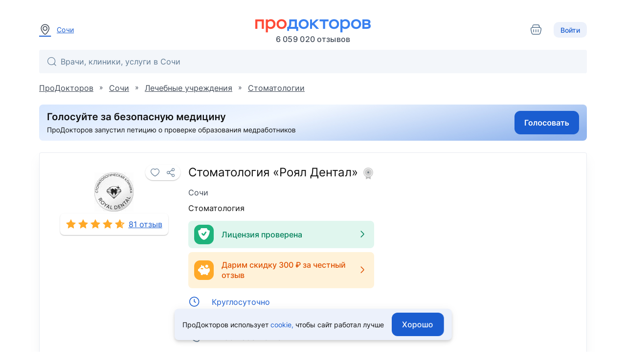

--- FILE ---
content_type: text/html; charset=utf-8
request_url: https://prodoctorov.ru/sochi/lpu/80461-royal-dental-stomatologiya/
body_size: 28669
content:
<!--SSR--><!DOCTYPE html><html lang="ru"><head><link
            rel="dns-prefetch"
            href="https://mc.yandex.ru"
        ><link
            rel="preconnect"
            href="https://mc.yandex.ru"
        ><meta
            http-equiv="Content-Type"
            content="text/html; charset=UTF-8"
        ><meta
            name="viewport"
            content="width=1000"
        ><link
    rel="canonical"
    href="https://prodoctorov.ru/sochi/lpu/80461-royal-dental-stomatologiya/"
  ><meta
        property="og:image:width"
        content="200"
      ><meta
        property="og:image:height"
        content="200"
      ><meta
      property="og:image"
      content="https://prodoctorov.ru/media/photo/sochi/lpuimage/80461/stomatologiya-_royal-dental_share.jpg"
    ><link
      rel="apple-touch-icon"
      href="/static/_v1/pd/favicons/apple_touch_icon/apple-touch-icon.png?v=v0FBeZ0jaG"
    ><link
        rel="apple-touch-icon"
        sizes="57x57"
        href="/static/_v1/pd/favicons/apple_touch_icon/favicon_57x57.png?v=v0FBeZ0jaG"
      ><link
        rel="apple-touch-icon"
        sizes="60x60"
        href="/static/_v1/pd/favicons/apple_touch_icon/favicon_60x60.png?v=v0FBeZ0jaG"
      ><link
        rel="apple-touch-icon"
        sizes="72x72"
        href="/static/_v1/pd/favicons/apple_touch_icon/favicon_72x72.png?v=v0FBeZ0jaG"
      ><link
        rel="apple-touch-icon"
        sizes="76x76"
        href="/static/_v1/pd/favicons/apple_touch_icon/favicon_76x76.png?v=v0FBeZ0jaG"
      ><link
        rel="apple-touch-icon"
        sizes="114x114"
        href="/static/_v1/pd/favicons/apple_touch_icon/favicon_114x114.png?v=v0FBeZ0jaG"
      ><link
        rel="apple-touch-icon"
        sizes="120x120"
        href="/static/_v1/pd/favicons/apple_touch_icon/favicon_120x120.png?v=v0FBeZ0jaG"
      ><link
        rel="apple-touch-icon"
        sizes="144x144"
        href="/static/_v1/pd/favicons/apple_touch_icon/favicon_144x144.png?v=v0FBeZ0jaG"
      ><link
        rel="apple-touch-icon"
        sizes="152x152"
        href="/static/_v1/pd/favicons/apple_touch_icon/favicon_152x152.png?v=v0FBeZ0jaG"
      ><link
        rel="apple-touch-icon"
        sizes="180x180"
        href="/static/_v1/pd/favicons/apple_touch_icon/favicon_180x180.png?v=v0FBeZ0jaG"
      ><link
      rel="mask-icon"
      sizes="180x180"
      color="#3981f1"
      href="/static/_v1/pd/favicons/apple_touch_icon/mask/favicon_180x180.svg?v=v0FBeZ0jaG"
    ><link
      rel="icon"
      type="image/png"
      sizes="192x192"
      href="/static/_v1/pd/favicons/android_chrome/favicon_192x192.png?v=v0FBeZ0jaG"
    ><link
        rel="icon"
        type="image/png"
        sizes="32x32"
        href="/static/_v1/pd/favicons/favicon_32x32.png?v=v0FBeZ0jaG"
      ><link
        rel="icon"
        type="image/png"
        sizes="64x64"
        href="/static/_v1/pd/favicons/favicon_64x64.png?v=v0FBeZ0jaG"
      ><link
        rel="icon"
        type="image/png"
        sizes="194x194"
        href="/static/_v1/pd/favicons/favicon_194x194.png?v=v0FBeZ0jaG"
      ><link
      rel="shortcut icon"
      type="image/x-icon"
      href="/favicon.ico?v=v0FBeZ0jaG"
    ><link
      rel="manifest"
      href="/static/_v1/pd/favicons/android_chrome/site.webmanifest?v=v0FBeZ0jaG"
    ><meta
      name="msapplication-TileColor"
      content="#1A5DD0"
    ><meta
      name="msapplication-TileImage"
      content="/static/_v1/pd/favicons/mstile/favicon_144x144.png?v=v0FBeZ0jaG"
    ><meta
      name="msapplication-config"
      content="/static/_v1/pd/favicons/mstile/browserconfig.xml?v=v0FBeZ0jaG"
    ><title>Стоматология «Роял Дентал» - 9 врачей, 81 отзыв | Сочи - ПроДокторов</title><meta
  property="og:title"
  content="ПроДокторов – сайт отзывов пациентов о врачах №1 в России"
><link
            rel="preload"
            as="font"
            type="font/woff2"
            crossorigin="anonymous"
            href="/static/_v1/pd/fonts/Inter/Inter-Regular.woff2"
        ><link
            rel="preload"
            as="font"
            type="font/woff2"
            crossorigin="anonymous"
            href="/static/_v1/pd/fonts/Inter/Inter-Medium.woff2"
        ><!-- Yandex.Metrika counter --><script id="script-yandex-metrics"> (function(m,e,t,r,i,k,a){ m[i]=m[i]||function(){(m[i].a=m[i].a||[]).push(arguments)}; m[i].l=1*new Date(); for (var j = 0; j < document.scripts.length; j++) {if (document.scripts[j].src === r) { return; }} k=e.createElement(t),a=e.getElementsByTagName(t)[0],k.async=1,k.src=r,a.parentNode.insertBefore(k,a) })(window, document, 'script', 'https://mc.yandex.ru/metrika/tag.js', 'ym'); ym(10630678, 'init', { triggerEvent: true, clickmap: true, trackLinks: true, accurateTrackBounce: true, webvisor: true }); </script><noscript><div><img src="https://mc.yandex.ru/watch/10630678" style="position:absolute; left:-9999px;" alt="" /></div></noscript><!-- /Yandex.Metrika counter --><meta
    name="description"
    content='Стоматология «Роял Дентал», Сочи: 9 врачей, 81 отзыв, запись на приём ☎+7 964 893-76-46, цены от 500 руб.'
  ><meta
        property="og:image:width"
        content="200"
      ><meta
        property="og:image:height"
        content="200"
      ><meta
      property="og:image"
      content="https://prodoctorov.ru/media/photo/sochi/lpuimage/80461/stomatologiya-_royal-dental_share.jpg"
    ><script data-qa="ssr-scripts" src="/static/bundles/runtime/runtime.566bb53aefd454d394b2.js" defer></script><script data-qa="ssr-scripts" src="/static/bundles/node-modules/node-modules.d2bcd8f865ff7fad83d6.js" defer></script><script data-qa="ssr-scripts" src="/static/bundles/custom-modules/custom-modules.7fbc5e4adf686e8b2bc1.js" defer></script><script data-qa="ssr-scripts" src="/static/bundles/fp-modules/fp-modules.c28bbe61070b39cdd984.js" defer></script><script data-qa="ssr-scripts" src="/static/bundles/lpu-inner-full/lpu-inner-full.0be4d69ed048cf6f405c.js" defer></script><link rel="stylesheet" data-qa="ssr-style" href="/static/bundles/node-modules/node-modules.d2bcd8f865ff7fad83d6.css"><link rel="stylesheet" data-qa="ssr-style" href="/static/bundles/custom-modules/custom-modules.7fbc5e4adf686e8b2bc1.css"><link rel="stylesheet" data-qa="ssr-style" href="/static/bundles/lpu-inner-full/lpu-inner-full.0be4d69ed048cf6f405c.css"><script>/**/</script></head><body
        data-user-id=""
        data-flavour="full"
        data-ff-fingerprint-dataset="true"
        data-use-doctor-page-redesign="true"
    ><div class="vue-popup-map"></div><div id="vue-club-card-getting"></div><div id="vue-club-card-info"></div><div
    class="d-none cookie-banner"
    data-qa="cookie-banner"
  ><div class="text-body-2 text--text">
      ПроДокторов использует

      <form
  action="/prg/"
  method="post"
  target="_blank"
  class="d-inline b-prg b-prg_csrf"
><input
    type="hidden"
    name="csrfmiddlewaretoken"
    value="ZMN5H41vJd7k4YvPJ460aL6PJzWtqZ7GQIS1zTPgN8ZKlOqzPiZaPHoP9zYotc6t"
  ><input
    type="hidden"
    name="url"
    value="/static/_v1/pd/documents/pdf/cookie-agreement.pdf"
  ><button
    type="submit"
    class="primary--text text-decoration-none"
    data-qa="cookie-banner-link"
  >
    
        cookie,
      
  </button></form>


      чтобы&nbsp;сайт работал лучше
    </div><button
      class="cookie-banner-button b-button b-button_blue ml-4"
      data-qa="cookie-banner-button"
    ><span class="text-button">
        Хорошо
      </span></button></div><header class="b-header"><div class="b-container b-header__container"><div class="b-header__town"><a
          data-url="/ajax/town/sochi/"
          class="b-choose-town-btn-v2 primary--text"
          data-translit="sochi"
          data-effect="mag-popup_anim_vertical"
          href="#b-choose-town-popup"
        ><div class="b-text-unit b-text-unit_vertical_middle"><span class="ui-icon-map-pin text-secondary--text mr-3"></span>
            Сочи
          </div></a></div><div id="choose-town-dialog"></div><div class="b-header__logo"><a
          
          href="/"
          class="b-header__logo-img"

          
            style="background-image: url('/static/_v1/pd/logos/ui-kit/prodoctorov-logo.svg');"
          
          
        ></a><div class="b-header__logo-stat">
            6 059 020
            отзывов
          </div></div><div class="b-header__account"><a
    class="ui-icon-cart mr-6 text-decoration-none cart-icon icon-secondary--text"
    href="/sochi/analyses/cart/content/"
    data-analyzes-yandex-goals="analysesCart__clickHeaderBtn"
    data-qa="cart-icon-header"
  ><div class="add-point-to-cart text-subtitle-3 d-none">
      
        0
      
    </div></a><button class="b-choose-login-type__trigger-btn b-button b-button_small b-button_light"><span class="text-subtitle-2">
                Войти
              </span></button></div></div><div class="b-container"><div class="b-header__search"><div class="vue-search-bar-mount"><search-bar
              placeholder="Врачи, клиники, услуги в Сочи"
              :town="{
                  id: 2084,
                  name: 'Сочи',
                  name_pred: 'Сочи',
                  translit: 'sochi',
              }"
              search-url="/sochi/find/"
              :is-office-ip="false"

              
            ></search-bar></div></div></div></header><!--noindex--><div class="b-menu-line"><div class="b-container b-menu-line__container mt-5"><div class="b-menu-line__breadcrumbs"><div
    id="bread2"
    class="b-breadcrumbs"
    itemscope
    itemtype="http://schema.org/BreadcrumbList"
  ><span
      class="b-breadcrumbs__item"
      itemprop="itemListElement"
      itemscope
      itemtype="http://schema.org/ListItem"
    ><a
        class="b-breadcrumbs__item-link"
        itemprop="item"
        
        href="/"
        
      ><span itemprop="name">ПроДокторов</span></a><meta
        itemprop="position"
        content="1"
      ></span>
    »
    <span
      class="b-breadcrumbs__item"
      itemprop="itemListElement"
      itemscope
      itemtype="http://schema.org/ListItem"
    ><a
        class="b-breadcrumbs__item-link"
        itemprop="item"
        
        href="/sochi/"
        
        title="Сочи - отзывы о врачах"
      ><span itemprop="name">Сочи</span></a><meta
        itemprop="position"
        content="2"
      ></span>
    »
    <span
      class="b-breadcrumbs__item"
      itemprop="itemListElement"
      itemscope
      itemtype="http://schema.org/ListItem"
    ><a
        class="b-breadcrumbs__item-link"
        itemprop="item"
        
        href="/sochi/lpu/"
        
      ><span itemprop="name">Лечебные учреждения</span></a><meta
        itemprop="position"
        content="3"
      ></span>
    
      »
      <span
        class="b-breadcrumbs__item"
        itemprop="itemListElement"
        itemscope
        itemtype="http://schema.org/ListItem"
      ><a
          class="b-breadcrumbs__item-link"
          itemprop="item"
          
          href="/sochi/top/chastnaya-stomatologiya/"
          
          title="Стоматологии Сочи"
        ><span itemprop="name">Стоматологии</span></a><meta
          itemprop="position"
          content="4"
        ></span></div></div></div></div><!--/noindex--><div class="clear"></div><div
            id="container"
            class=""
        ><div class="ajax_overlay"></div><div id="content" class="overflow-anchor-none"  itemscope itemtype="http://schema.org/LocalBusiness" ><meta
    itemprop="name"
    content="Стоматология «Роял Дентал»"
  ><div class="b-container"><div class=" mb-6"><form
  action="/prg/"
  method="post"
  target="_blank"
  data-ya-goal="petitionBanner__click"
  class="d-flex b-prg b-prg_csrf"
><input
    type="hidden"
    name="csrfmiddlewaretoken"
    value="ZMN5H41vJd7k4YvPJ460aL6PJzWtqZ7GQIS1zTPgN8ZKlOqzPiZaPHoP9zYotc6t"
  ><input
    type="hidden"
    name="url"
    value="https%3A//www.roi.ru/142775/"
  ><button
    type="submit"
    class="d-flex"
  ><img
        class="rounded"
        width="100%"
        height="auto"

        
          src="/static/_v1/pd/banners/petition-banner-long.jpg"
        

        alt="Голосуй за безопасную медицину"
      ></button></form></div><div style="position: relative"></div><div
  data-qa="lpu-id-80461"

  class="b-card d-block mt-0"

  

  
><div class="b-card__row"><div class="b-card__col-auto"><div class="b-profile-card b-profile-card_lpu"><div class="b-profile-card__img-wrap b-profile-card__img-wrap_square mt-4 mb-1"><div
    data-qa="favourite_btn"
    class="vue-favourite-btn-mount b-profile-card__favourite-btn"
  ><favourite-btn
        :id="80461"
        :in-user-favourites
        :flat="false"
        type="lpu"
        url="https://prodoctorov.ru/sochi/lpu/80461-royal-dental-stomatologiya/"
        url-name="lpu"
      ></favourite-btn></div><img
      data-qa="lpu_card_logo_image"
      src="/media/photo/sochi/lpuimage/80461/1013491-stomatologiya-_royal-dental_cropped_logo.jpg"

      
        itemprop="logo image"
      

      alt="Стоматология «Роял Дентал», Сочи - фото"
      title="Стоматология «Роял Дентал», Сочи"
      loading="lazy"
      width="240"
      height="80"
      class="b-profile-card__img cursor-default"

      
    ></div><a
          data-qa="lpu_card_stars"
          class="b-box-rating b-box-rating_link"

          
            href="#rating"
          
        ><div
  data-qa="stars_rate"
  class="b-stars-rate b-stars-rate_theme_new b-stars-rate_color_yellow"
><div class="b-stars-rate__progress" style="width: 5.6860em"></div></div><span
            data-qa="lpu_card_stars_text"
            class="b-box-rating__text"
          >
            
              
                81 отзыв
              
            
          </span></a></div></div><div class="b-card__col"><div></div><meta
    itemprop="url"
    content="https://royal-dental.ru/"
  ><h1
    data-qa="lpu_card_heading"
    class="mb-3"
  ><span
      data-qa="lpu_card_heading_lpu_name"
      class="text-h5 text--text d-block mb-3"
    >
      Стоматология «Роял Дентал»

      
        <span class="vue-soft-version-icon-mount ml-1"><soft-version-icon
            soft-version="LIGHT"
            is-lpu-page
          ></soft-version-icon></span></span><span
      data-qa="lpu_card_heading_town_name"
      class="text-body-1 text-secondary--text"
    >
      Сочи
    </span></h1><div
      data-qa="lpu_card_subheading"
      class="text-body-1 text--text mb-4"
    ><a
          data-qa="lpu_card_subheading_lputype_name"
          href="/sochi/top/chastnaya-stomatologiya/"
          class="link-decoration-none text--text"
        >Стоматология</a></div><div class="my-4"><div
  class="b-card__plate d-flex align-center rounded px-3 py-2 w-100 bg-success cursor-pointer"
  data-documents-verified-open="{
        licenseNumber: 'ЛО-23-01-013015',
    }"
><div class="success ui-icon-shield-checkmark-40 ui-icon_type_40 flex-shrink-0"></div><div class="text-subtitle-1 text-subtitle-1 text-success--text ml-2 px-2">
    Лицензия проверена
  </div><div class="ui-icon-arrow-right ui-icon-fz-big text-success--text ml-auto"></div></div><div class="b-card__plate my-2"><form
  action="/prg/"
  method="post"
  target="_blank"
  class="b-prg b-prg_csrf"
><input
    type="hidden"
    name="csrfmiddlewaretoken"
    value="ZMN5H41vJd7k4YvPJ460aL6PJzWtqZ7GQIS1zTPgN8ZKlOqzPiZaPHoP9zYotc6t"
  ><input
    type="hidden"
    name="url"
    value="https%3A//review.prodoctorov.ru/80461"
  ><button
    type="submit"
    class="text-left"
  ><div class="d-flex align-center rounded px-3 py-4 w-100 bg-warning cursor-pointer"><div class="warning ui-icon-piggy-bank-40 ui-icon_type_40 flex-shrink-0"></div><div class="text-subtitle-1 text-warning--text ml-2 px-2">
      Дарим скидку 300&nbsp;₽ за&nbsp;честный отзыв
    </div><div class="ui-icon-arrow-right ui-icon-fz-big text-warning--text ml-auto"></div></div></button></form></div></div><div
  class="b-contacts-list b-contacts-list_tight b-contacts-list_spacious my-4"
  data-qa="lpu_card_contacts_list"
><div
        class="b-contacts-list__item b-contacts-list__item_link"
        data-addr="79836"
        data-qa="lpu_card_btn_schedule"
        data-js-lpu-schedule
        data-address-id="79836"
      ><div class="b-contacts-list__icon ui-icon-clock"></div><div><div
            data-qa="lpu_card_btn_schedule_text"
            class="b-contacts-list__text text-body-1"
          >
            
              Круглосуточно
            
          </div></div></div><div
    data-qa="lpu_card_btn_addr"

    
      class="b-contacts-list__item b-contacts-list__item_link"
      data-popup-map='[ { "coords": [ 43.601234, 39.728658 ], "phone": "(964) 893-76-46 ", "name": "Стоматология «Роял Дентал»", "address": "ул. Чайковского, д. 33", "id": "80461", "lpuHref": "/sochi/lpu/80461-royal-dental-stomatologiya/" } ]'
    
  ><span class="b-contacts-list__icon ui-icon-map-pin"></span><span
      data-qa="lpu_card_btn_addr_text"
      class="b-contacts-list__text text-body-1"
    >
      
        ул. Чайковского, д. 33
      
    </span></div><div
  data-qa="lpu_card_btn_phone"
  class="b-contacts-list__item"
><span class="b-contacts-list__icon ui-icon-phone-call"></span><span
    data-qa="lpu_card_btn_phone_text"
    class="b-contacts-list__text text-body-1"
  >
    +7 964 893-76-46
  </span></div></div><p
      data-qa="lpu_card_description"
      class="text-body-2 text-secondary--text mb-2"
    ><span>Стоматология «Роял Дентал»</span>, Сочи:

            9 врачей,

            
              81 отзыв
            

            о клинике и ее врачах,

             цены
              
              <span itemprop="priceRange">от 500 до 150000 руб.,</span>
            

            запись на приём <span itemprop="telephone">+7 964 893-76-46</span>,

            официальный сайт,
            адрес - <span itemprop="address">Сочи, ул. Чайковского, д. 33</span>.
          
        
      
    </p><div
    data-qa="lpu_card_update_date"
    class="text-body-2 text-secondary--text"
  >
    Обновлено 21.01.2026
  </div><div class="d-flex flex-wrap"><div class="mt-6 b-card__review-button"><form
  action="/prg/"
  method="post"
  target="_self"
  class="0 b-prg b-prg_csrf"
  data-google-goal="click_leave_review_free"
><input
    type="hidden"
    name="csrfmiddlewaretoken"
    value="ZMN5H41vJd7k4YvPJ460aL6PJzWtqZ7GQIS1zTPgN8ZKlOqzPiZaPHoP9zYotc6t"
  ><input
    type="hidden"
    name="url"
    value="/new/rate/lpu/80461/"
  ><button
    type="submit"
    class="b-button b-button_blue"
  ><span class="text-button bg-gray-0--text">
      Оставить отзыв
    </span></button></form></div><div class="mt-auto pt-6"><div
    data-qa="lpu_card_bottom_link_mistake"
    class="d-inline-flex text-body-2 link-decoration-underline primary--text cursor-pointer"
    data-href="/mistake/lpu/80461/"
    data-effect="mag-popup_anim_vertical"
    data-open-mistake-form
  >
    Сообщить об ошибке
  </div></div></div></div></div></div><div class="vue-lpu-schedule-mount"><lpu-schedule url="/ajax/schedule/"></lpu-schedule></div><div class="vue-documents-verified-mount"></div><div class="vue-lpu-speciality-list-mount"></div></div><div class="b-container overflow-anchor-none"><div class="b-clinic-banner"><div class="b-container b-container_padding_min"><!--noindex--><div
          class="lpu_ad graphical_ad"

          
            data-ad="5360"
            data-campaign="20708"
          

          data-key='1769830257087070'
          

          data-type="wide"
          data-redis-id="1491552705"
        ><div class="b-predefined-banner b-predefined-banner_individual"><div class="b-predefined-banner__box"
       
         style="background-color: #818181;"
       
  ><div class="b-predefined-banner__box-inner"><div class="b-predefined-banner__content"><img
          src="/media/lpuad/graphical/81349/7901-wide.png"
          alt="/"
          loading="lazy"
        ><div class="b-predefined-banner__content-lpu-ad-info-label"><div
  class="b-lpu-ad-info-label text-overline bg-gray-0--text"

  
    data-legal-name-entity="ООО «ВАША УЛЫБКА», ИНН: 2366025392, ЕРИД: 2VSb5yoHXG4"
  

  tabindex="0"
><div>Реклама</div><div class="ui-icon-circle-info"></div></div></div></div><div class="b-predefined-banner__view"
           
             style="background-color: #ffffff"
           
      ><div class="b-predefined-banner__attention"><svg class="icon-disclaimer"
       width="98"
       height="144"
       fill="#818181"
  ><use xlink:href="/static/_v1/pd/svg-sprites/banners-desktop.svg#icon-disclaimer"></use></svg></div></div></div></div></div></div></div></div><h2
        class="b-clinic-title"
        data-count="
                    
                      9 врачей
                    
                   "
      >
        Врачи
         стоматологии «Роял Дентал»
      </h2><div class="clinic-doctors-filter-wrapper"><clinic-doctors-filter-main
    specialities-stringified='[{"id": 241, "name": "Гнатолог", "value": "gnatolog"},{"id": 261, "name": "Детский ортодонт", "value": "detskiy-ortodont"},{"id": 50, "name": "Детский стоматолог", "value": "detskiy-stomatolog"},{"id": 48, "name": "Стоматолог", "value": "stomatolog"},{"id": 46, "name": "Стоматолог-ортодонт", "value": "ortodont"},{"id": 47, "name": "Стоматолог-ортопед", "value": "stomatolog-ortoped"},{"id": 49, "name": "Стоматолог-хирург", "value": "stomatolog-hirurg"}]'
  ></clinic-doctors-filter-main></div><div class="b-clinic-employees b-box b-box_shadow"><div
    class="b-clinic-employees__list b-clinic-employees__list_js js-listener-custom-event-button"
    data-cards-list-container
  ><div class="club-appointment-notice-mount"></div><div class="vue-club-discount-info-bottom-sheet-mount"></div><div
  class="club-desktop-modal-info-mount"
  data-club-modal-info-coupon-pdf="/static/_v1/pd/documents/pdf/club/%D0%9F%D1%80%D0%B0%D0%B2%D0%B8%D0%BB%D0%B0_%D0%B8%D1%81%D0%BF%D0%BE%D0%BB%D1%8C%D0%B7%D0%BE%D0%B2%D0%B0%D0%BD%D0%B8%D1%8F_%D0%BA%D1%83%D0%BF%D0%BE%D0%BD%D0%BE%D0%B2.pdf"
  data-club-modal-info-participation-pdf="/static/_v1/pd/documents/pdf/club/%D0%9F%D1%80%D0%B0%D0%B2%D0%B8%D0%BB%D0%B0_%D1%83%D1%87%D0%B0%D1%81%D1%82%D0%B8%D1%8F_%D0%B2_%D0%BA%D0%BB%D1%83%D0%B1%D0%B5_%D0%9F%D1%80%D0%BE%D0%94%D0%BE%D0%BA%D1%82%D0%BE%D1%80%D0%BE%D0%B2.pdf"
></div><div data-schedule-storage-lpu-doctors='{ "doctorsLpu": { "dateStart": "2026-01-31", "timedelta": 3, "doctorsLpus": [ { "lpu_id": "80461", "doctor_id": "595387", "doctor_fio": "Каримов Т. С.", "lpu_timedelta": "3" }, { "lpu_id": "80461", "doctor_id": "922046", "doctor_fio": "Пухаева А. В.", "lpu_timedelta": "3" }, { "lpu_id": "80461", "doctor_id": "933707", "doctor_fio": "Мусаев М. Х.", "lpu_timedelta": "3" }, { "lpu_id": "80461", "doctor_id": "921434", "doctor_fio": "Хулатаев А. М.", "lpu_timedelta": "3" }, { "lpu_id": "80461", "doctor_id": "201142", "doctor_fio": "Килауридзе Т. И.", "lpu_timedelta": "3" } ] } }
'></div><div
    class="b-doctor-card
           
          "
    data-gender="M"
    data-doctor-fio="Каримов Т. С."
    data-doctor-id="595387"

    

    data-spec="[49]"

    
      data-experience="12"
    

    

    data-wp-block-id="80461"
    data-schedule-item-lpu-doctors='{ "doctorsLpu": { "lpuId": "80461", "doctorId": "595387", "doctorNameShort": "Каримов Т. С.", "doctorFio": "Каримов Тагир Сагадатович", "hasSlots": "True", "isExpress": "False", "isDirect": "True", "isAppointmentOn": "True", "lpuWorkingText": "", "appointmentType": "direct", "lpuPhone": "(964) 893-76-46" } }
'
    data-qa="doctor-card-595387"
  ><div class="b-doctor-card__avatar-container"><div class="b-profile-card"><div class="b-profile-card__img-wrap"><img
      
      data-image-refresh-selector="595387"
      src="/media/photo/tolyatti/doctorimage/595387/2705672-595387-karimov_square_small.jpg"
      alt="Каримов Тагир Сагадатович, Стоматолог-хирург - Сочи"
      title="Каримов Тагир Сагадатович"
      loading="lazy"
      class="b-profile-card__img"
      data-redirect-path="/sochi/vrach/595387-karimov/"
                
    ></div><div class="b-doctor-card__rating mt-2 mb-1"><div
  data-qa="stars_rate"
  class="b-stars-rate b-stars-rate_theme_new b-stars-rate_color_yellow"
><div class="b-stars-rate__progress" style="width: 6.4400em"></div></div></div><a href="/sochi/vrach/595387-karimov/#otzivi"
       class="text-body-2 link-decoration-underline text-secondary--text"
    >
      109 отзывов
    </a></div></div><div class="b-doctor-card__main-container"><div class="b-doctor-card__top"><div class="b-doctor-card__name text-no-wrap"><a
            class="b-doctor-card__name-link text-wrap"
            href="/sochi/vrach/595387-karimov/"
          ><span class="b-doctor-card__name-surname">Каримов Тагир Сагадатович</span></a>&nbsp;


  <div
    data-qa="favourite_btn"
    class="vue-favourite-btn-mount d-inline-flex ml-1"
  ><favourite-btn
        :id="595387"
        :in-user-favourites
        :flat="true"
        type="doctors"
        url="https://prodoctorov.ru/sochi/vrach/595387-karimov/"
        url-name="lpu"
      ></favourite-btn></div></div><div class="b-doctor-card__spec">Стоматолог-хирург</div><div class="b-doctor-card__experience"><div
              class="b-doctor-card__documents-plate d-flex align-center rounded px-3 py-2 mt-3 w-100 bg-success cursor-pointer"
              data-documents-verified-open="{
                                linkToDocuments: '/sochi/vrach/595387-karimov/#documents',
                                isEducationConfirmed: true,
                                isCategoryConfirmed: false,
                                categoryExpiresDate: '',
                                isCategoryExpiringSoon: null,
                                isCategoryValid: null,
                                isScienceConfirmed: false,
                                scienceDocumentType: 0,

                                
                            }"
            ><div class="mr-2"><div class="text-subtitle-1">
                  
                    Стаж 11 лет
                  
                </div><div></div><div class="d-flex align-center text-body-2 text-success--text"><span class="ui-icon-shield-check ui-icon-fz-smaller mr-1"></span>
                    Документы проверены
                  </div></div><div class="ui-icon-arrow-right ui-icon-fz-big text-success--text ml-auto"></div></div></div><div
          class="mt-3 d-none"
          data-qa="doctor_workplace_age_range_wrapper"
        ><div
  data-qa="doctor_workplace_age_limit"
  class="d-flex align-center"
><div class="ui-icon-user-only ui-icon-fz-medium icon-secondary--text"></div><div
    data-qa="doctor_workplace_age_limit_text"
    class="text-body-2 text--text ml-4"
  ></div></div></div><div
              class="b-doctor-card__tabs b-doctor-card__tabs_club mt-4"
              data-lpu-addr-id="79836"
            ><div class="vue-mount-doctor-price-block-by-type"><doctor-price-block-by-type
    :price-list="{
            clinic: {
                price: 1500,
                clubPrice: null,
            },
            home: {
                price: null,
            },
            telemed: {
                price: null,
                medtochkaPrice: null,
            },
        }"
  ></doctor-price-block-by-type></div></div><a
            class="b-doctor-card__review"
            href="/sochi/vrach/595387-karimov/#otzivi"
          >16.08.2019 ставила у Тагира Сагадатовича два импланта на нижнюю челюсть. Это мой не первый опыт. С другой стороны челюсти два года назад так же была имплантация. Так я могу сказать, что это небо и зе…</a></div></div><div class="b-doctor-card__column"><div class="b-doctor-card__appointment-container"><div
            class="b-doctor-card__wp-schedule-wrapper"
            data-lpu-addr-id="79836"
          ><div
              class="b-doctor-card__appointment-calendar-container b-doctor-card__appointment-calendar-container_id_595387 b-doctor-card__appointment-calendar-container_is_active"
            ><div
                class="b-doctor-card__appointment-calendar b-doctor-card__appointment-calendar_id_595387"
                data-doctor-id="595387"
                data-doctor-fio="Каримов Т. С."
                data-lpu-id="80461"
              ></div></div></div></div></div></div><div
    class="b-doctor-card no_job
           
          "
    data-gender="F"
    data-doctor-fio="Пухаева А. В."
    data-doctor-id="922046"

    

    data-spec="[48]"

    
      data-experience="11"
    

    

    data-wp-block-id="80461"
    data-schedule-item-lpu-doctors='{ "doctorsLpu": { "lpuId": "80461", "doctorId": "922046", "doctorNameShort": "Пухаева А. В.", "doctorFio": "Пухаева Анна Вадимовна", "hasSlots": "True", "isExpress": "False", "isDirect": "True", "isAppointmentOn": "True", "lpuWorkingText": "", "appointmentType": "direct", "lpuPhone": "(964) 893-76-46" } }
'
    data-qa="doctor-card-922046"
  ><div class="b-doctor-card__avatar-container"><div class="b-profile-card"><div class="b-profile-card__img-wrap"><img
      
      data-image-refresh-selector="922046"
      src="/media/photo/sochi/doctorimage/922046/2657633-922046-puhaveva_square_small.jpg"
      alt="Пухаева Анна Вадимовна, Стоматолог - Сочи"
      title="Пухаева Анна Вадимовна"
      loading="lazy"
      class="b-profile-card__img"
      data-redirect-path="/sochi/vrach/922046-puhaveva/"
                
    ></div><div class="b-doctor-card__rating mt-2 mb-1"><div
  data-qa="stars_rate"
  class="b-stars-rate b-stars-rate_theme_new b-stars-rate_color_yellow"
><div class="b-stars-rate__progress" style="width: 5.7480em"></div></div></div><a href="/sochi/vrach/922046-puhaveva/#otzivi"
       class="text-body-2 link-decoration-underline text-secondary--text"
    >
      15 отзывов
    </a></div></div><div class="b-doctor-card__main-container"><div class="b-doctor-card__top"><div class="b-doctor-card__name text-no-wrap"><a
            class="b-doctor-card__name-link text-wrap"
            href="/sochi/vrach/922046-puhaveva/"
          ><span class="b-doctor-card__name-surname">Пухаева Анна Вадимовна</span></a>&nbsp;


  <div
    data-qa="favourite_btn"
    class="vue-favourite-btn-mount d-inline-flex ml-1"
  ><favourite-btn
        :id="922046"
        :in-user-favourites
        :flat="true"
        type="doctors"
        url="https://prodoctorov.ru/sochi/vrach/922046-puhaveva/"
        url-name="lpu"
      ></favourite-btn></div></div><div class="b-doctor-card__spec">Стоматолог</div><div class="b-doctor-card__experience"><div
              class="b-doctor-card__documents-plate d-flex align-center rounded px-3 py-2 mt-3 w-100 bg-success cursor-pointer"
              data-documents-verified-open="{
                                linkToDocuments: '/sochi/vrach/922046-puhaveva/#documents',
                                isEducationConfirmed: true,
                                isCategoryConfirmed: false,
                                categoryExpiresDate: '',
                                isCategoryExpiringSoon: null,
                                isCategoryValid: null,
                                isScienceConfirmed: false,
                                scienceDocumentType: 0,

                                
                            }"
            ><div class="mr-2"><div class="text-subtitle-1">
                  
                    Стаж 10 лет
                  
                </div><div></div><div class="d-flex align-center text-body-2 text-success--text"><span class="ui-icon-shield-check ui-icon-fz-smaller mr-1"></span>
                    Документы проверены
                  </div></div><div class="ui-icon-arrow-right ui-icon-fz-big text-success--text ml-auto"></div></div></div><div
          class="mt-3 d-none"
          data-qa="doctor_workplace_age_range_wrapper"
        ><div
  data-qa="doctor_workplace_age_limit"
  class="d-flex align-center"
><div class="ui-icon-user-only ui-icon-fz-medium icon-secondary--text"></div><div
    data-qa="doctor_workplace_age_limit_text"
    class="text-body-2 text--text ml-4"
  ></div></div></div><div
              class="b-doctor-card__tabs b-doctor-card__tabs_club mt-4"
              data-lpu-addr-id="79836"
            ><div class="vue-mount-doctor-price-block-by-type"><doctor-price-block-by-type
    :price-list="{
            clinic: {
                price: 1500,
                clubPrice: null,
            },
            home: {
                price: null,
            },
            telemed: {
                price: null,
                medtochkaPrice: null,
            },
        }"
  ></doctor-price-block-by-type></div></div><a
            class="b-doctor-card__review"
            href="/sochi/vrach/922046-puhaveva/#otzivi"
          >Как и многие, боюсь лечить зубы, так как попадались в других клиниках недостаточно квалифицированные специалисты, зачастую грубые и не этичные. Врачи данной клиники, Анна Вадимовна в том числе, избав…</a></div></div><div class="b-doctor-card__column"><div class="b-doctor-card__appointment-container"><div
            class="b-doctor-card__wp-schedule-wrapper"
            data-lpu-addr-id="79836"
          ><div
              class="b-doctor-card__appointment-calendar-container b-doctor-card__appointment-calendar-container_id_922046 b-doctor-card__appointment-calendar-container_is_active"
            ><div
                class="b-doctor-card__appointment-calendar b-doctor-card__appointment-calendar_id_922046"
                data-doctor-id="922046"
                data-doctor-fio="Пухаева А. В."
                data-lpu-id="80461"
              ></div></div></div></div></div></div><div
    class="b-doctor-card
           
          "
    data-gender="M"
    data-doctor-fio="Мусаев М. Х."
    data-doctor-id="933707"

    

    data-spec="[50, 48]"

    
      data-experience="6"
    

    

    data-wp-block-id="80461"
    data-schedule-item-lpu-doctors='{ "doctorsLpu": { "lpuId": "80461", "doctorId": "933707", "doctorNameShort": "Мусаев М. Х.", "doctorFio": "Мусаев Магомедмустафа Хабибулаевич", "hasSlots": "True", "isExpress": "False", "isDirect": "True", "isAppointmentOn": "True", "lpuWorkingText": "", "appointmentType": "direct", "lpuPhone": "(964) 893-76-46" } }
'
    data-qa="doctor-card-933707"
  ><div class="b-doctor-card__avatar-container"><div class="b-profile-card"><div class="b-profile-card__img-wrap"><img
      
      data-image-refresh-selector="933707"
      src="/media/photo/sochi/doctorimage/933707/1098773-933707-musaev_square_small.jpg"
      alt="Мусаев Магомедмустафа Хабибулаевич, Детский стоматолог, стоматолог - Сочи"
      title="Мусаев Магомедмустафа Хабибулаевич"
      loading="lazy"
      class="b-profile-card__img"
      data-redirect-path="/sochi/vrach/933707-musaev/"
                
    ></div><div class="b-doctor-card__rating mt-2 mb-1"><div
  data-qa="stars_rate"
  class="b-stars-rate b-stars-rate_theme_new b-stars-rate_color_yellow"
><div class="b-stars-rate__progress" style="width: 6.4400em"></div></div></div><a href="/sochi/vrach/933707-musaev/#otzivi"
       class="text-body-2 link-decoration-underline text-secondary--text"
    >
      36 отзывов
    </a></div></div><div class="b-doctor-card__main-container"><div class="b-doctor-card__top"><div class="b-doctor-card__name text-no-wrap"><a
            class="b-doctor-card__name-link text-wrap"
            href="/sochi/vrach/933707-musaev/"
          ><span class="b-doctor-card__name-surname">Мусаев Магомедмустафа Хабибулаевич</span></a>&nbsp;


  <div
    data-qa="favourite_btn"
    class="vue-favourite-btn-mount d-inline-flex ml-1"
  ><favourite-btn
        :id="933707"
        :in-user-favourites
        :flat="true"
        type="doctors"
        url="https://prodoctorov.ru/sochi/vrach/933707-musaev/"
        url-name="lpu"
      ></favourite-btn></div></div><div class="b-doctor-card__spec">Детский стоматолог, стоматолог</div><div class="b-doctor-card__experience"><div
              class="b-doctor-card__documents-plate d-flex align-center rounded px-3 py-2 mt-3 w-100 bg-success cursor-pointer"
              data-documents-verified-open="{
                                linkToDocuments: '/sochi/vrach/933707-musaev/#documents',
                                isEducationConfirmed: true,
                                isCategoryConfirmed: false,
                                categoryExpiresDate: '',
                                isCategoryExpiringSoon: null,
                                isCategoryValid: null,
                                isScienceConfirmed: false,
                                scienceDocumentType: 0,

                                
                            }"
            ><div class="mr-2"><div class="text-subtitle-1">
                  
                    Стаж 5 лет
                  
                </div><div></div><div class="d-flex align-center text-body-2 text-success--text"><span class="ui-icon-shield-check ui-icon-fz-smaller mr-1"></span>
                    Документы проверены
                  </div></div><div class="ui-icon-arrow-right ui-icon-fz-big text-success--text ml-auto"></div></div></div><div
          class="mt-3 d-none"
          data-qa="doctor_workplace_age_range_wrapper"
        ><div
  data-qa="doctor_workplace_age_limit"
  class="d-flex align-center"
><div class="ui-icon-user-only ui-icon-fz-medium icon-secondary--text"></div><div
    data-qa="doctor_workplace_age_limit_text"
    class="text-body-2 text--text ml-4"
  ></div></div></div><div
              class="b-doctor-card__tabs b-doctor-card__tabs_club mt-4"
              data-lpu-addr-id="79836"
            ><div class="vue-mount-doctor-price-block-by-type"><doctor-price-block-by-type
    :price-list="{
            clinic: {
                price: 1500,
                clubPrice: null,
            },
            home: {
                price: null,
            },
            telemed: {
                price: null,
                medtochkaPrice: null,
            },
        }"
  ></doctor-price-block-by-type></div></div><a
            class="b-doctor-card__review"
            href="/sochi/vrach/933707-musaev/#otzivi"
          >Отличный доктор, подход к детям, ребёнок доволен. 16 января 2022 пошли на чистку в эту клинику, все понравилось, почистили все зубки, ребенок сказал, что придёт ещё к этому доктору. Конечно, на лечен…</a></div></div><div class="b-doctor-card__column"><div class="b-doctor-card__appointment-container"><div
            class="b-doctor-card__wp-schedule-wrapper"
            data-lpu-addr-id="79836"
          ><div
              class="b-doctor-card__appointment-calendar-container b-doctor-card__appointment-calendar-container_id_933707 b-doctor-card__appointment-calendar-container_is_active"
            ><div
                class="b-doctor-card__appointment-calendar b-doctor-card__appointment-calendar_id_933707"
                data-doctor-id="933707"
                data-doctor-fio="Мусаев М. Х."
                data-lpu-id="80461"
              ></div></div></div></div></div></div><div
    class="b-doctor-card
           
          "
    data-gender="M"
    data-doctor-fio="Хулатаев А. М."
    data-doctor-id="921434"

    

    data-spec="[47, 49]"

    
      data-experience="5"
    

    

    data-wp-block-id="80461"
    data-schedule-item-lpu-doctors='{ "doctorsLpu": { "lpuId": "80461", "doctorId": "921434", "doctorNameShort": "Хулатаев А. М.", "doctorFio": "Хулатаев Абдулла Магомедович", "hasSlots": "True", "isExpress": "False", "isDirect": "True", "isAppointmentOn": "True", "lpuWorkingText": "", "appointmentType": "direct", "lpuPhone": "(964) 893-76-46" } }
'
    data-qa="doctor-card-921434"
  ><div class="b-doctor-card__avatar-container"><div class="b-profile-card"><div class="b-profile-card__img-wrap"><div class="b-profile-card__anchor-links"><form
  action="/prg/"
  method="post"
  target="_self"
  class="undefined b-prg b-prg_csrf"
  data-tooltip-title="Примеры работ"
><input
    type="hidden"
    name="csrfmiddlewaretoken"
    value="ZMN5H41vJd7k4YvPJ460aL6PJzWtqZ7GQIS1zTPgN8ZKlOqzPiZaPHoP9zYotc6t"
  ><input
    type="hidden"
    name="url"
    value="https%3A//prodoctorov.ru/sochi/vrach/921434-hulataev/%23cases"
  ><button
    type="submit"
    class="d-flex"
  ><img
      width="32"
      height="32"
      src="/static/_v1/pd/icons/ui-kit/doctor-cases.svg"
      alt="Иконка - кейсы врача"
    ></button></form></div><img
      
      data-image-refresh-selector="921434"
      src="/media/photo/sochi/doctorimage/921434/3516305-921434-hulataev_square_small.jpg"
      alt="Хулатаев Абдулла Магомедович, Стоматолог-ортопед, стоматолог-хирург - Сочи"
      title="Хулатаев Абдулла Магомедович"
      loading="lazy"
      class="b-profile-card__img"
      data-redirect-path="/sochi/vrach/921434-hulataev/"
                
    ></div><div class="b-doctor-card__rating mt-2 mb-1"><div
  data-qa="stars_rate"
  class="b-stars-rate b-stars-rate_theme_new b-stars-rate_color_yellow"
><div class="b-stars-rate__progress" style="width: 6.4400em"></div></div></div><a href="/sochi/vrach/921434-hulataev/#otzivi"
       class="text-body-2 link-decoration-underline text-secondary--text"
    >
      26 отзывов
    </a></div></div><div class="b-doctor-card__main-container"><div class="b-doctor-card__top"><div class="b-doctor-card__name text-no-wrap"><a
            class="b-doctor-card__name-link text-wrap"
            href="/sochi/vrach/921434-hulataev/"
          ><span class="b-doctor-card__name-surname">Хулатаев Абдулла Магомедович</span></a>&nbsp;


  <div
    data-qa="favourite_btn"
    class="vue-favourite-btn-mount d-inline-flex ml-1"
  ><favourite-btn
        :id="921434"
        :in-user-favourites
        :flat="true"
        type="doctors"
        url="https://prodoctorov.ru/sochi/vrach/921434-hulataev/"
        url-name="lpu"
      ></favourite-btn></div></div><div class="b-doctor-card__spec">Стоматолог-ортопед, стоматолог-хирург</div><div class="b-doctor-card__experience"><div
              class="b-doctor-card__documents-plate d-flex align-center rounded px-3 py-2 mt-3 w-100 bg-success cursor-pointer"
              data-documents-verified-open="{
                                linkToDocuments: '/sochi/vrach/921434-hulataev/#documents',
                                isEducationConfirmed: true,
                                isCategoryConfirmed: false,
                                categoryExpiresDate: '',
                                isCategoryExpiringSoon: null,
                                isCategoryValid: null,
                                isScienceConfirmed: false,
                                scienceDocumentType: 0,

                                
                            }"
            ><div class="mr-2"><div class="text-subtitle-1">
                  
                    Стаж 4 года
                  
                </div><div></div><div class="d-flex align-center text-body-2 text-success--text"><span class="ui-icon-shield-check ui-icon-fz-smaller mr-1"></span>
                    Документы проверены
                  </div></div><div class="ui-icon-arrow-right ui-icon-fz-big text-success--text ml-auto"></div></div></div><div
          class="mt-3 d-none"
          data-qa="doctor_workplace_age_range_wrapper"
        ><div
  data-qa="doctor_workplace_age_limit"
  class="d-flex align-center"
><div class="ui-icon-user-only ui-icon-fz-medium icon-secondary--text"></div><div
    data-qa="doctor_workplace_age_limit_text"
    class="text-body-2 text--text ml-4"
  ></div></div></div><div
              class="b-doctor-card__tabs b-doctor-card__tabs_club mt-4"
              data-lpu-addr-id="79836"
            ><div class="vue-mount-doctor-price-block-by-type"><doctor-price-block-by-type
    :price-list="{
            clinic: {
                price: 1500,
                clubPrice: null,
            },
            home: {
                price: null,
            },
            telemed: {
                price: null,
                medtochkaPrice: null,
            },
        }"
  ></doctor-price-block-by-type></div></div><a
            class="b-doctor-card__review"
            href="/sochi/vrach/921434-hulataev/#otzivi"
          >Отношение врача тактичное, очень качественное лечение! Была на приёме у врача Хулатаева Абдуллы Магомедовича по поводу лечения кариеса двух зубов! Очень внимательное, грамотное донесение плана лечени…</a></div></div><div class="b-doctor-card__column"><div class="b-doctor-card__appointment-container"><div
            class="b-doctor-card__wp-schedule-wrapper"
            data-lpu-addr-id="79836"
          ><div
              class="b-doctor-card__appointment-calendar-container b-doctor-card__appointment-calendar-container_id_921434 b-doctor-card__appointment-calendar-container_is_active"
            ><div
                class="b-doctor-card__appointment-calendar b-doctor-card__appointment-calendar_id_921434"
                data-doctor-id="921434"
                data-doctor-fio="Хулатаев А. М."
                data-lpu-id="80461"
              ></div></div></div></div></div></div><div
    class="b-doctor-card no_job
           
          "
    data-gender="F"
    data-doctor-fio="Килауридзе Т. И."
    data-doctor-id="201142"

    

    data-spec="[261]"

    
      data-experience="14"
    

    

    data-wp-block-id="80461"
    data-schedule-item-lpu-doctors='{ "doctorsLpu": { "lpuId": "80461", "doctorId": "201142", "doctorNameShort": "Килауридзе Т. И.", "doctorFio": "Килауридзе Тина Ираклиевна", "hasSlots": "True", "isExpress": "False", "isDirect": "True", "isAppointmentOn": "True", "lpuWorkingText": "", "appointmentType": "direct", "lpuPhone": "(964) 893-76-46" } }
'
    data-qa="doctor-card-201142"
  ><div class="b-doctor-card__avatar-container"><div class="b-profile-card"><div class="b-profile-card__img-wrap"><img
      
      data-image-refresh-selector="201142"
      src="/media/photo/sochi/doctorimage/201142/1027142-201142-kilauridze_square_small.jpg"
      alt="Килауридзе Тина Ираклиевна, Детский ортодонт - Сочи"
      title="Килауридзе Тина Ираклиевна"
      loading="lazy"
      class="b-profile-card__img"
      data-redirect-path="/sochi/vrach/201142-kilauridze/"
                
    ></div><div class="b-doctor-card__rating mt-2 mb-1"><div
  data-qa="stars_rate"
  class="b-stars-rate b-stars-rate_theme_new b-stars-rate_color_yellow"
><div class="b-stars-rate__progress" style="width: 5.2520em"></div></div></div><a href="/sochi/vrach/201142-kilauridze/#otzivi"
       class="text-body-2 link-decoration-underline text-secondary--text"
    >
      6 отзывов
    </a></div></div><div class="b-doctor-card__main-container"><div class="b-doctor-card__top"><div class="b-doctor-card__name text-no-wrap"><a
            class="b-doctor-card__name-link text-wrap"
            href="/sochi/vrach/201142-kilauridze/"
          ><span class="b-doctor-card__name-surname">Килауридзе Тина Ираклиевна</span></a>&nbsp;


  <div
    data-qa="favourite_btn"
    class="vue-favourite-btn-mount d-inline-flex ml-1"
  ><favourite-btn
        :id="201142"
        :in-user-favourites
        :flat="true"
        type="doctors"
        url="https://prodoctorov.ru/sochi/vrach/201142-kilauridze/"
        url-name="lpu"
      ></favourite-btn></div></div><div class="b-doctor-card__spec">Детский ортодонт</div><div class="b-doctor-card__experience"><div class="b-doctor-card__documents-plate d-flex align-center rounded px-3 py-2 mt-3 w-100 bg-secondary"><div><div class="text-subtitle-1">
                  
                    Стаж 14 лет
                  
                </div><div></div></div></div></div><div
          class="mt-3 d-none"
          data-qa="doctor_workplace_age_range_wrapper"
        ><div
  data-qa="doctor_workplace_age_limit"
  class="d-flex align-center"
><div class="ui-icon-user-only ui-icon-fz-medium icon-secondary--text"></div><div
    data-qa="doctor_workplace_age_limit_text"
    class="text-body-2 text--text ml-4"
  ></div></div></div><div
              class="b-doctor-card__tabs b-doctor-card__tabs_club mt-4"
              data-lpu-addr-id="79836"
            ><div class="vue-mount-doctor-price-block-by-type"><doctor-price-block-by-type
    :price-list="{
            clinic: {
                price: 1500,
                clubPrice: null,
            },
            home: {
                price: null,
            },
            telemed: {
                price: null,
                medtochkaPrice: null,
            },
        }"
  ></doctor-price-block-by-type></div></div><a
            class="b-doctor-card__review"
            href="/sochi/vrach/201142-kilauridze/#otzivi"
          >Спасибо молодому доктору за внимательное отношение к детям и качественную работу! Привожу к ней уже второго ребенка - нам всё нравится!</a></div></div><div class="b-doctor-card__column"><div class="b-doctor-card__appointment-container"><div
            class="b-doctor-card__wp-schedule-wrapper"
            data-lpu-addr-id="79836"
          ><div
              class="b-doctor-card__appointment-calendar-container b-doctor-card__appointment-calendar-container_id_201142 b-doctor-card__appointment-calendar-container_is_active"
            ><div
                class="b-doctor-card__appointment-calendar b-doctor-card__appointment-calendar_id_201142"
                data-doctor-id="201142"
                data-doctor-fio="Килауридзе Т. И."
                data-lpu-id="80461"
              ></div></div></div></div></div></div><div class="vue-appointment-restrictions-mount"></div></div><div class="b-clinic-employees__button-wrap"><a
        class="b-clinic-employees__more b-button b-button_light"
        href="/sochi/lpu/80461-royal-dental-stomatologiya/vrachi/#tab-content"
        title="Все врачи"
      ><span class="text-button">
          Показать всех врачей
        </span></a></div></div><div
      class="b-doctor-details"
      id="doctor-details-top"
    ><div class="b-doctor-details__aside"><div class="b-doctor-details__toc"><a
      href="#information"
      class="b-doctor-details__toc-item"
    ><div class="b-doctor-details__toc-title">Информация</div></a><a
        href="#schedule"
        class="b-doctor-details__toc-item"
      ><div class="b-doctor-details__toc-title">
          График врачей
        </div></a><a
        href="#medals"
        data-anchor-target="medals"
        class="b-doctor-details__toc-item"
      ><div class="b-doctor-details__toc-title">
          Медали
        </div><div class="b-doctor-details__toc-num">2</div></a><a
        href="#rating"
        data-anchor-target="rating"
        class="b-doctor-details__toc-item"
      ><div class="b-doctor-details__toc-title">Рейтинг</div></a><a
        href="/sochi/lpu/80461-royal-dental-stomatologiya/otzivi/#tab-content"
        data-anchor-target="otzivi"
        class="b-doctor-details__toc-item"

        
          
            data-reviews-list-yandex-goals="reviews_list_click_aside_lpu_redirect"
          
        
      ><div class="b-doctor-details__toc-title">Отзывы</div><div class="b-doctor-details__toc-num">81</div></a><a
        href="/sochi/lpu/80461-royal-dental-stomatologiya/price/#tab-content"
        data-anchor-target="prices"
        class="b-doctor-details__toc-item"
      ><div class="b-doctor-details__toc-title">Цены</div><div class="b-doctor-details__toc-num">
            259
          </div></a><a
            href="#gallery"
            class="b-doctor-details__toc-item"
          ><div class="b-doctor-details__toc-title">Фотографии</div><div class="b-doctor-details__toc-num">11</div></a></div></div><div class="b-doctor-details__main"><div
    class="b-doctor-details__item b-box b-box_padding_small"
    id="information"
  ><div class="b-doctor-details__item-header"><h2 class="b-doctor-details__title text--text">Информация</h2></div><div class="b-clinic-profile text--text"><div class="b-clinic-profile__info"><div
          class="b-clinic-profile__map popup-map-button"
          data-popup-map='[ { "coords": [ 43.601234, 39.728658 ], "phone": "(964) 893-76-46 ", "name": "Стоматология «Роял Дентал»", "address": "ул. Чайковского, д. 33", "id": "80461", "lpuHref": "/sochi/lpu/80461-royal-dental-stomatologiya/" } ]'
        ><img
            src="https://static-maps.yandex.ru/1.x/?ll=39.728658,43.601234&pt=39.728658,43.601234,pm2rdm&size=300,300&z=13&l=map"
            alt=""
            loading="lazy"
          ></div><div class="b-clinic-profile__item b-clinic-profile__item_phone"><div class="b-clinic-profile__label b-text-unit b-text-unit_color_light">
          Телефон для записи
        </div><div class="b-clinic-profile__text b-clinic-profile__text_fz_md"><a
            class="b-clinic-profile__phone b-text-unit"
            href="tel:+79648937646"
          ><span class="b-clinic-profile__phone-icon"><span class="ui-icon-phone-call b-icon b-icon_color_brand"></span></span><span>+7 964 893-76-46</span></a></div></div><div class="b-clinic-profile__item b-clinic-profile__address"><div class="b-clinic-profile__text"><div class="b-text-unit">
                ул. Чайковского, д. 33

                
              </div></div></div><div><br></div><div class="b-clinic-profile__item"><div class="b-clinic-profile__label b-text-unit b-text-unit_color_light">
          Официальное название
        </div><div class="b-clinic-profile__text b-clinic-profile__text_fz_md"><span class="b-text-unit b-text-unit_weight_medium">ООО «Ройял Дентал»</span></div></div><div class="b-clinic-profile__item"><div class="b-clinic-profile__label b-text-unit b-text-unit_color_light">
          Руководитель
        </div><div class="b-clinic-profile__text b-clinic-profile__text_fz_md"><span class="b-text-unit b-text-unit_weight_medium">Бабаев Шайдабег Мамедович</span></div></div><div class="b-clinic-profile__feature" href="#" title=""><form
          action="/leave/"
          method="post"
          target="_blank"
        ><input type="hidden" name="csrfmiddlewaretoken" value="ZMN5H41vJd7k4YvPJ460aL6PJzWtqZ7GQIS1zTPgN8ZKlOqzPiZaPHoP9zYotc6t"><input
            type="hidden"
            name="domain"
            value="https://royal-dental.ru/"
          ><input
            type="hidden"
            name="url"
            value="https://royal-dental.ru/"
          ><button
            class="b-text-unit b-text-unit_border_solid"
            type="submit"
          ><span class="ui-icon-site icon-secondary--text mr-4"></span><span class="link-decoration-underline text--text">Официальный сайт</span></button></form></div><div class="b-clinic-profile__feature"><button
          class="b-text-unit b-text-unit_border_solid b-text-unit_cursor_pointer js-license-fancybox"
          type="button"
        ><span class="ui-icon-icon-document-text icon-secondary--text mr-4"></span><span class="link-decoration-underline text--text">Лицензия</span></button></div><div class="a_img d-none"><a
              href="/media/photo/sochi/lpuimage/80461/482395-stomatologiya-royal-dental_l.jpg" rel="document"
              data-num="" data-type=""
              class="license_image"
            ><span class="helper"></span><img
                src="/media/photo/sochi/lpuimage/80461/482395-stomatologiya-royal-dental_l.jpg"
                alt="Лицензия"
                title="Лицензия"
              ></a></div><div class="a_img d-none"><a
              href="/media/photo/sochi/lpuimage/80461/482394-stomatologiya-royal-dental_l.jpg" rel="document"
              data-num="" data-type=""
              class="license_image"
            ><span class="helper"></span><img
                src="/media/photo/sochi/lpuimage/80461/482394-stomatologiya-royal-dental_l.jpg"
                alt="Лицензия"
                title="Лицензия"
              ></a></div></div><div class="b-clinic-profile__content b-text-unit text-break"><h2 class="mb-3 text-subtitle-1">Описание</h2><p><p>Стоматология «Роял Дентал» находится в микрорайоне Заречный, на территории Центрального района города Сочи (Краснодарский край). Это высокотехнологичная клиника, которая оказывает услуги по безболезненному лечению зубов и восстановлению их утраченной формы и цвета. Работа компании регламентирована лицензионными документами.</p><p>В стоматологии «Роял Дентал» трудятся специалисты, имеющие богатый практический опыт и высокий уровень квалификации. Попасть к ним на прием можно в течение всей недели. Компания оснащена современным оборудованием.</p></p><h3 class="mb-3 mt-5 text-subtitle-1">Услуги</h3><p>В стенах стоматологии «Роял Дентал» проводятся следующие виды терапевтических мероприятий: обезболивание импортными анестетиками, лечение кариеса и периодонтита, наложение светоотверждаемых пломб, полировка и шлифовка пломб, инсталляция титанового или стекловолоконного штифта, покрытие зубов фторсодержащим лаком, удаление налета и профессиональная гигиена челюстей. В клинике также выполняется ряд процедур по протезированию: установка металлокерамических коронок и цельнолитых конструкций, снятие и фиксация протезов. Здесь проводится имплантация дентальных систем и осуществляется подбор брекет-систем.</p><h3 class="mb-3 mt-5 text-subtitle-1">Проезд</h3><p>К стоматологии «Роял Дентал» удобнее всего будет проехать автобусами № 10, 17, 18, 41, 50, 51, 105, 105с или маршрутными такси № 83, 98. Двигаться необходимо до остановочной площадки «Стоматология». Выйдя из транспортного средства, нужно повернуть на Цветной бульвар и проследовать по нему в сторону здания № 33 (ул. Чайковского). Расстояние до клиники составляет 300 метров.</p><div class="b-collapsible-block b-collapsible-block--collapsed b-collapsible-block--has-shadow"><div
    class="b-collapsible-block__content"
    data-max-collapsed-height="300"
  ><div class="column-count-lg-2 gc-6 mt-6"><div class="break-inside-avoid mb-6"><div class="text-subtitle-2 d-flex align-center gc-4 mb-2"><div class="ui-icon-mix-pay icon-secondary--text"></div>
            Оплата
          </div><ul class="d-flex flex-column gr-1 text-body-2 pl-15"><li>Карта</li><li>Наличные</li></ul></div><div class="break-inside-avoid mb-6"><div class="text-subtitle-2 d-flex align-center gc-4 mb-2"><div class="ui-icon-proverka icon-secondary--text"></div>
            Особенности
          </div><ul class="d-flex flex-column gr-1 text-body-2 pl-15"><li>Работает круглосуточно</li></ul></div><div class="break-inside-avoid mb-6"><div class="text-subtitle-2 d-flex align-center gc-4 mb-2"><div class="ui-icon-user-group icon-secondary--text"></div>
            Пациенты
          </div><ul class="d-flex flex-column gr-1 text-body-2 pl-15"><li>Принимает взрослых и детей</li></ul></div></div></div><button class="b-collapsible-block__btn-more"><span class="text-body-1 primary--text d-flex gc-2 align-center">
      Показать всё
      <span class="ui-icon-arrow-down"></span></span></button><button class="b-collapsible-block__btn-less"><span class="text-body-1 primary--text d-flex gc-2 align-center">
      Скрыть
      <span class="ui-icon-arrow-up"></span></span></button></div></div></div></div><div
      class="b-doctor-details__item b-box b-box_padding_small"
      id="schedule"
    ><input
  type="hidden"
  name='doct-adv-info'
  
  value='{"cur_day":"2026-01-31"}'
  
><input
  type="hidden"
  name='town_timedelta'
  value="3"
><input
  type="hidden"
  name='lpu_id'
  value='{"lpus": [80461]}'
><input
  type="hidden"
  name='source'
  value='lpu-schedule'
><div data-schedule-storage='{ "lpu": { "lpusId": [80461], "dateStart": "2026-01-31", "timedelta": 3 } }
'></div><div class="b-doctor-details__item-header"><h2 class="b-doctor-details__title">
    График работы врачей
  </h2></div><div
  class="b-clinic-schedule b-card"
  data-schedule-item='{ "lpu": { "lpuId": "80461", "hasSlots": "True", "doctorsLpuHref": "/sochi/lpu/80461-royal-dental-stomatologiya/vrachi/", "isAppointmentOn": "True", "lpuWorkingText": "", "appointmentType": "direct", "lpuPhone": "(964) 893-76-46" } }
'
><div class="b-card__appointment-container"><div
      data-qa="lpu_card_select_container"
      class="mb-7"
    ><div class="vue-select-specialities-mount"></div></div><div class="b-card__appointment-calendar-wrapper"><div
        class="b-card__appointment-calendar-container b-card__appointment-calendar-container_is_active b-card__appointment-calendar-container_id_80461 "
        data-current-lpu="80461"
        data-empty-message="Свободной записи по этой специальности нет. <br>  Подробности уточняйте по телефону +7 964 893-76-46 "
      ><div
          class="b-card__appointment-calendar b-card__appointment-calendar_id_80461"
          data-lpu-id="80461"
        ><div class="b-card__appointment-calendar-empty-slots"><div class="b-card__appointment-calendar-empty-slots-inner"><span>
                Свободной записи по этой специальности нет.
                <br>
                
                  Подробности уточняйте по телефону +7 964 893-76-46
                
              </span></div></div></div></div><div class="b-card__block-overlay b-card__block-overlay_part b-card__block-overlay_active"></div></div><div class="b-card__block-overlay b-card__block-overlay_full b-card__block-overlay_active"></div></div></div></div><div
      class="b-doctor-details__item b-box py-6"
      id="medals"
    ><div class="b-doctor-details__item-header px-6"><h2 class="b-doctor-details__title">
    Медали
  </h2></div><div class="b-medals"><div class="b-medals__slider b-slider b-slider_js"><div class="b-medals__container b-slider__container"><div class="b-medals__item b-slider__slide b-slider__slide_js"><div class="b-medals__card"><div class="b-medals__image-wrapper"><img
                  class="b-medals__image b-medals__image_m"
                  src="/media/medals/medal_for_doctor-2_2022common.svg"
                  alt="Премия ПроДокторов 2022 (2 место)"
                ></div><div class="b-medals__description text-body-2 text--text">
                Врачи клиники победили в премии ПроДокторов 2022
              </div><form
  action="/prg/"
  method="post"
  target="_self"
  class="b-prg b-prg_csrf"
><input
    type="hidden"
    name="csrfmiddlewaretoken"
    value="ZMN5H41vJd7k4YvPJ460aL6PJzWtqZ7GQIS1zTPgN8ZKlOqzPiZaPHoP9zYotc6t"
  ><input
    type="hidden"
    name="url"
    value="/info/medal/%23medalgroup-6"
  ><button
    type="submit"
    class="b-medals__link"
  ><span class="b-medals__link-text text-body-2 primary--text">
                  Подробнее
                </span></button></form></div></div><div class="b-medals__item b-slider__slide b-slider__slide_js"><div class="b-medals__card"><div class="b-medals__image-wrapper"><img
                  class="b-medals__image b-medals__image_m"
                  src="/media/medals/medal_for_doctor-2_7VcI2LX.svg"
                  alt="Премия ПроДокторов 2021 (2 место)"
                ></div><div class="b-medals__description text-body-2 text--text">
                Врачи клиники победили в премии ПроДокторов 2021
              </div><form
  action="/prg/"
  method="post"
  target="_self"
  class="b-prg b-prg_csrf"
><input
    type="hidden"
    name="csrfmiddlewaretoken"
    value="ZMN5H41vJd7k4YvPJ460aL6PJzWtqZ7GQIS1zTPgN8ZKlOqzPiZaPHoP9zYotc6t"
  ><input
    type="hidden"
    name="url"
    value="/info/medal/%23medalgroup-3"
  ><button
    type="submit"
    class="b-medals__link"
  ><span class="b-medals__link-text text-body-2 primary--text">
                  Подробнее
                </span></button></form></div></div></div><button
      class="b-slider__control b-slider__control_prev b-slider__control_center"
      type="button"
    ><span class="b-slider__control-icon ui-icon-arrow-left ui-icon-fz-smaller primary--text"></span></button><button
      class="b-slider__control b-slider__control_next b-slider__control_center"
      type="button"
    ><span class="b-slider__control-icon ui-icon-arrow-right ui-icon-fz-smaller primary--text"></span></button></div></div></div><div
      class="b-doctor-details__item b-box b-box_shadow b-box_padding_small"
      id="rating"
    ><div class="b-common-rating"><div class="b-common-rating__header"><div class="pb-2"><h2 class="text-h6 text--text">
        Рейтинг
      </h2></div><div class="d-flex"><div class="text-h5 text--text font-weight-medium mr-2">
        4.8
      </div><div
  data-qa="stars_rate"
  class="b-stars-rate b-stars-rate_theme_new b-stars-rate_color_yellow b-stars-rate_size_lg"
><div class="b-stars-rate__progress" style="width: 5.6860em"></div></div></div></div><div
    class="border-t-sm my-6 mx-n6"
    aria-hidden="true"
  ></div><div
    id="common-rating"

    
      class="b-expansion-panels"
    
  ><div class="b-expansion-panels__panel"><div
          class="b-expansion-panels__head"
          data-has-padding-arrow
        ><div
  
    class="pr-5 w-50"
  
><div
    
      class="text-body-2 mb-1 text--text"
    
  >
    Клиника
  </div><div class="d-flex align-center"><span class="text-subtitle-1 text--text mr-1">
        4.8
      </span><div class="b-common-rating__stars"><div
  data-qa="stars_rate"
  class="b-stars-rate b-stars-rate_theme_new b-stars-rate_color_yellow b-stars-rate_size_sm"
><div class="b-stars-rate__progress" style="width: 5.6860em"></div></div></div></div></div><div
  
    class="pl-5 w-50 mr-16"
  
><div
    
      class="text-body-2 mb-1 text--text"
    
  >
    Врачи
  </div><div class="d-flex align-center"><span class="text-subtitle-1 text--text mr-1">
        4.8
      </span><div class="b-common-rating__stars"><div
  data-qa="stars_rate"
  class="b-stars-rate b-stars-rate_theme_new b-stars-rate_color_yellow b-stars-rate_size_sm"
><div class="b-stars-rate__progress" style="width: 5.6860em"></div></div></div></div></div></div><div class="b-expansion-panels__body pt-5"><div class="d-flex mr-16"><div class="pr-5 w-100"><div class="mb-5"><div class="d-flex justify-space-between mb-2"><span class="text-body-2 text-secondary--text">Популярность клиники</span><span
    
      class="text-body-2 text--text"
    
  >
    
      +8.4
    
  </span></div><div class="b-common-rating__bar"><div
    class="b-common-rating__progress"
    style="width: 92.2%"
  ></div></div></div><div class="mb-5"><div class="d-flex justify-space-between mb-2"><span class="text-body-2 text-secondary--text">Здание и помещение</span><span
    
      class="text-body-2 text--text"
    
  >
    
      +2.0
    
  </span></div><div class="b-common-rating__bar"><div
    class="b-common-rating__progress"
    style="width: 100.0%"
  ></div></div></div><div class="mb-5"><div class="d-flex justify-space-between mb-2"><span class="text-body-2 text-secondary--text">Оборудование и медикаменты</span><span
    
      class="text-body-2 text--text"
    
  >
    
      +2.0
    
  </span></div><div class="b-common-rating__bar"><div
    class="b-common-rating__progress"
    style="width: 100.0%"
  ></div></div></div><div class="mb-5"><div class="d-flex justify-space-between mb-2"><span class="text-body-2 text-secondary--text">Отношение медперсонала</span><span
    
      class="text-body-2 text--text"
    
  >
    
      +2.0
    
  </span></div><div class="b-common-rating__bar"><div
    class="b-common-rating__progress"
    style="width: 100.0%"
  ></div></div></div><div class="mb-5"><div class="d-flex justify-space-between mb-2"><span class="text-body-2 text-secondary--text">Комфорт пребывания</span><span
    
      class="text-body-2 text--text"
    
  >
    
      +2.0
    
  </span></div><div class="b-common-rating__bar"><div
    class="b-common-rating__progress"
    style="width: 100.0%"
  ></div></div></div><div><div class="d-flex justify-space-between mb-2"><span class="text-body-2 text-secondary--text">Время ожидания</span><span
    
      class="text-body-2 text--text"
    
  >
    
      +2.0
    
  </span></div><div class="b-common-rating__bar"><div
    class="b-common-rating__progress"
    style="width: 100.0%"
  ></div></div></div></div><div class="pl-5 w-100"><div class="mb-5"><div class="d-flex justify-space-between mb-2"><span class="text-body-2 text-secondary--text">Обследование</span><span
    
      class="text-body-2 text--text"
    
  >
    
      +2.0
    
  </span></div><div class="b-common-rating__bar"><div
    class="b-common-rating__progress"
    style="width: 99.0%"
  ></div></div></div><div class="mb-5"><div class="d-flex justify-space-between mb-2"><span class="text-body-2 text-secondary--text">Эффективность лечения</span><span
    
      class="text-body-2 text--text"
    
  >
    
      +2.0
    
  </span></div><div class="b-common-rating__bar"><div
    class="b-common-rating__progress"
    style="width: 99.0%"
  ></div></div></div><div class="mb-5"><div class="d-flex justify-space-between mb-2"><span class="text-body-2 text-secondary--text">Отношение к пациенту</span><span
    
      class="text-body-2 text--text"
    
  >
    
      +2.0
    
  </span></div><div class="b-common-rating__bar"><div
    class="b-common-rating__progress"
    style="width: 99.3%"
  ></div></div></div><div class="mb-5"><div class="d-flex justify-space-between mb-2"><span class="text-body-2 text-secondary--text">Информирование</span><span
    
      class="text-body-2 text--text"
    
  >
    
      +2.0
    
  </span></div><div class="b-common-rating__bar"><div
    class="b-common-rating__progress"
    style="width: 99.0%"
  ></div></div></div><div><div class="d-flex justify-space-between mb-2"><span class="text-body-2 text-secondary--text">Посоветуете ли врача?</span><span
    
      class="text-body-2 text--text"
    
  >
    
      +2.0
    
  </span></div><div class="b-common-rating__bar"><div
    class="b-common-rating__progress"
    style="width: 99.3%"
  ></div></div></div></div></div></div></div></div></div></div><div
      class="b-reviews-page b-doctor-details__item b-box b-box_shadow b-box_padding_small"
      id="otzivi"
    ><div
  itemprop="aggregateRating"
  itemscope
  itemtype="http://schema.org/AggregateRating"
><meta
    itemprop="itemReviewed"
    content="Стоматология «Роял Дентал»"
  ><meta
    itemprop="ratingValue"
    content="96"
  ><meta
    itemprop="worstRating"
    content="0"
  ><meta
    itemprop="bestRating"
    content="100"
  ><meta
    itemprop="ratingCount"
    content="81"
  ></div><div class="b-doctor-details__item-header"><div class="b-doctor-details__title-wrapper d-flex align-center"><h2 class="text-h5 text--text mr-4">
      Отзывы
    </h2><form
  action="/prg/"
  method="post"
  target="_blank"
  class="b-prg b-prg_csrf"
><input
    type="hidden"
    name="csrfmiddlewaretoken"
    value="ZMN5H41vJd7k4YvPJ460aL6PJzWtqZ7GQIS1zTPgN8ZKlOqzPiZaPHoP9zYotc6t"
  ><input
    type="hidden"
    name="url"
    value="https%3A//blog.prodoctorov.ru/kak-my-proveryaem-otzyvy/"
  ><button
    type="submit"
    class="link-decoration-underline primary--text text-body-2 button-reset"
  >
    
      Как мы проверяем отзывы?
    
  </button></form></div><form
  action="/prg/"
  method="post"
  target="_self"
  class="0 b-prg b-prg_csrf"
  data-google-goal="click_leave_review_free"
><input
    type="hidden"
    name="csrfmiddlewaretoken"
    value="ZMN5H41vJd7k4YvPJ460aL6PJzWtqZ7GQIS1zTPgN8ZKlOqzPiZaPHoP9zYotc6t"
  ><input
    type="hidden"
    name="url"
    value="/new/rate/lpu/80461/"
  ><button
    type="submit"
    class="b-button b-button_blue"
  ><span class="text-button bg-gray-0--text">
      Оставить отзыв
    </span></button></form></div><div class="mb-4"><form
  action="/prg/"
  method="post"
  target="_blank"
  class="b-prg b-prg_csrf"
><input
    type="hidden"
    name="csrfmiddlewaretoken"
    value="ZMN5H41vJd7k4YvPJ460aL6PJzWtqZ7GQIS1zTPgN8ZKlOqzPiZaPHoP9zYotc6t"
  ><input
    type="hidden"
    name="url"
    value="https%3A//review.prodoctorov.ru/80461"
  ><button
    type="submit"
    class="text-left"
  ><div class="d-flex align-center rounded px-3 py-2 w-100 bg-warning cursor-pointer"><div class="warning ui-icon-piggy-bank-40 ui-icon_type_40 flex-shrink-0"></div><div class="text-subtitle-1 text-warning--text ml-2 px-2">
      Дарим скидку 300&nbsp;₽ за&nbsp;честный отзыв
    </div><div class="ui-icon-arrow-right ui-icon-fz-big text-warning--text ml-auto"></div></div></button></form></div><div class="vue-reviews-tags"><reviews-tags
    redirect-pathname="/sochi/lpu/80461-royal-dental-stomatologiya/otzivi/"
    :use-redirect='true'

    
      :tags-list='[
                
                    {
                        name: "Качество лечения",
                        translit: "kachestvo-lecheniya",
                        isActive: false,
                        countTotalRates: 30,
                        countLikedRates: 29,
                        countDislikedRates: 1,
                    },
                
                    {
                        name: "Комфорт",
                        translit: "komfort",
                        isActive: false,
                        countTotalRates: 29,
                        countLikedRates: 28,
                        countDislikedRates: 1,
                    },
                
                    {
                        name: "Врачи",
                        translit: "vrachi",
                        isActive: false,
                        countTotalRates: 25,
                        countLikedRates: 24,
                        countDislikedRates: 1,
                    },
                
                    {
                        name: "Персонал",
                        translit: "personal",
                        isActive: false,
                        countTotalRates: 12,
                        countLikedRates: 12,
                        countDislikedRates: 0,
                    },
                
                    {
                        name: "Ремонт",
                        translit: "remont",
                        isActive: false,
                        countTotalRates: 9,
                        countLikedRates: 8,
                        countDislikedRates: 1,
                    },
                
                    {
                        name: "Сервис",
                        translit: "servis",
                        isActive: false,
                        countTotalRates: 9,
                        countLikedRates: 9,
                        countDislikedRates: 0,
                    },
                
                    {
                        name: "Время ожидания",
                        translit: "vremya-ozhidaniya",
                        isActive: false,
                        countTotalRates: 7,
                        countLikedRates: 7,
                        countDislikedRates: 0,
                    },
                
                    {
                        name: "Администрация",
                        translit: "administraciya",
                        isActive: false,
                        countTotalRates: 5,
                        countLikedRates: 4,
                        countDislikedRates: 1,
                    },
                
                    {
                        name: "Цены",
                        translit: "ceny",
                        isActive: false,
                        countTotalRates: 5,
                        countLikedRates: 4,
                        countDislikedRates: 1,
                    },
                
                    {
                        name: "Чистота",
                        translit: "chistota",
                        isActive: false,
                        countTotalRates: 4,
                        countLikedRates: 4,
                        countDislikedRates: 0,
                    },
                
            ]'
    
  ></reviews-tags></div><div class="b-doctor-details__divider mt-4 mx-n6"></div><div class="b-review-card-wrapper"><div
  class="b-review-card year2026 b-review-card_positive"

  data-review-id="1808685"
  data-review-type="lpu"
  data-review-is-deleted="false"
  data-year="2026"
  itemprop="review"
  itemscope
  itemtype="http://schema.org/Review"
><a name="rate-1808685"></a><div class="b-review-card__aside"><meta
    itemprop="itemReviewed"
    content=""
  ><div
    class="b-review-card__author-name text-subtitle-1 text--text"
    itemprop="author"

    
  ><div
        data-qa="patient_profile__node_author_link"
        class="b-review-card__author-link"
        data-patient-data='{
          "patientTitle": "+7 919 88XXXXX",
          "patientProfileId": "37379601"
        }'
      >
        Пациент
        +7 919 88XXXXX
      </div></div><div
    class="text-body-2 text-secondary--text mb-5"
    itemprop="datePublished"
    content="2026-01-21"
  >
    

    
    
      21 января в 14:44
    
  </div><div class="vue-review-card-tooltips-mount"><review-card-tooltips
    

    
      
        
          :assessments="  [ { name: 'Здание и помещения', value: 2, status: 'отлично', }, { name: 'Оборудование и медикаменты', value: 2, status: 'отлично', }, { name: 'Отношение медперсонала', value: 2, status: 'отлично', }, { name: 'Комфорт пребывания', value: 2, status: 'отлично', }, { name: 'Время ожидания', value: 2, status: 'отлично', }, ]
"
        
      
    

    
      :verification-statuses="[ 'Искусственный интеллект', 'Модератор', ]"
    

    
      review-origin="site"
    
  ><div slot="stars"><div
  class="review-card-tooltips__stars d-inline-flex review-card-tooltips__stars_positive"
><span class="ui-icon-rating-star-filled ui-icon-fz-smaller rating--text"></span><span class="text-subtitle-2 text--text ml-1">5.0</span><span class="ml-2">
    
      Отлично
    
  </span></div></div><div class="mb-2"></div><div slot="statuses"><div ><div
            class="b-chip-verification b-chip-verification_review b-chip-verification_theme_lightest-blue cursor-default py-1 px-2"
          ><span
              class="ui-icon-shield-check mr-1"
              aria-hidden="true"
            ></span><span class="text-body-2">
              Отзыв проверен
            </span></div></div></div></review-card-tooltips></div><div
  itemprop="reviewRating"
  itemscope
  itemtype="http://schema.org/Rating"
><meta
    itemprop="ratingValue"
    content="100"
  ><meta
    itemprop="worstRating"
    content="0"
  ><meta
    itemprop="bestRating"
    content="100"
  ></div></div><div
    class="b-review-card__body"
    itemprop="reviewBody"
    data="11808685"
    data-rtype="detail"
  ><div class="b-review-card__comments"><div
      class="b-review-card__logo"
      
    ></div><div class="b-review-card__comment-wrapper"><div class="b-review-card__comment-title text-subtitle-2 text--text mb-0">
              История пациента
            </div><div
              class="b-review-card__comment text-body-1 text--text mt-2"
            >
              Я обратилась в клинику для плановой санации. Подбирала клинику тщательно — мне было важно всё: от комфортного ожидания и доброжелательных сотрудников до профессиональных врачей. В клинике «Роял Дентал» приятная атмосфера: играет музыка, пока ожидаешь, можно выпить кофе, в уборной есть одноразовые щётки для подготовки к приёму. Рекомендую данную клинику!
            </div></div><div class="b-review-card__comment-wrapper"><div class="b-review-card__comment-title text-subtitle-2 text--text mb-0">
              Понравилось
            </div><div class="b-review-card__comment text-body-1 text--text mt-2">
              В клинике чисто и светло, кабинеты удобные, кресла очень классные. Комфортно проходит лечение, можно даже уснуть. <img src="/static/_v1/pd/icons/emoji/face-smile.gif" alt=":)"> Я прохожу лечение у Пухаевой Анны Вадимовны, меня все устраивает.
            </div></div><div class="b-review-card__comment-wrapper"><div class="b-review-card__comment-title text-subtitle-2 text--text mb-0">
              Не понравилось
            </div><div class="b-review-card__comment text-body-1 text--text mt-2">
              Не нашла.
            </div></div></div><footer class="b-review-card__footer text-body-2 text-secondary--text"><div class="d-flex mr-6"><span class="ui-icon-calendar-none ui-icon-fz-medium mr-2"></span>
              Приём был в&nbsp;январе&nbsp;2026
            </div><div class="b-review-card__address">
              ул. Чайковского, д. 33
            </div></footer></div></div><div
  class="b-review-card year2026 b-review-card_positive"

  data-review-id="1805613"
  data-review-type="lpu"
  data-review-is-deleted="false"
  data-year="2026"
  itemprop="review"
  itemscope
  itemtype="http://schema.org/Review"
><a name="rate-1805613"></a><div class="b-review-card__aside"><meta
    itemprop="itemReviewed"
    content=""
  ><div
    class="b-review-card__author-name text-subtitle-1 text--text"
    itemprop="author"

    
  ><div
        data-qa="patient_profile__node_author_link"
        class="b-review-card__author-link"
        data-patient-data='{
          "patientTitle": "+7 964 94XXXXX",
          "patientProfileId": "39534732"
        }'
      >
        Пациент
        +7 964 94XXXXX
      </div></div><div
    class="text-body-2 text-secondary--text mb-5"
    itemprop="datePublished"
    content="2026-01-17"
  >
    

    
    
      17 января в 12:29
    
  </div><div class="vue-review-card-tooltips-mount"><review-card-tooltips
    

    
      
        
          :assessments="  [ { name: 'Здание и помещения', value: 2, status: 'отлично', }, { name: 'Оборудование и медикаменты', value: 2, status: 'отлично', }, { name: 'Отношение медперсонала', value: 2, status: 'отлично', }, { name: 'Комфорт пребывания', value: 2, status: 'отлично', }, { name: 'Время ожидания', value: 2, status: 'отлично', }, ]
"
        
      
    

    
      :verification-statuses="[ 'Искусственный интеллект', 'Модератор', ]"
    

    
      review-origin="site"
    
  ><div slot="stars"><div
  class="review-card-tooltips__stars d-inline-flex review-card-tooltips__stars_positive"
><span class="ui-icon-rating-star-filled ui-icon-fz-smaller rating--text"></span><span class="text-subtitle-2 text--text ml-1">5.0</span><span class="ml-2">
    
      Отлично
    
  </span></div></div><div class="mb-2"></div><div slot="statuses"><div ><div
            class="b-chip-verification b-chip-verification_review b-chip-verification_theme_lightest-blue cursor-default py-1 px-2"
          ><span
              class="ui-icon-shield-check mr-1"
              aria-hidden="true"
            ></span><span class="text-body-2">
              Отзыв проверен
            </span></div></div></div></review-card-tooltips></div><div
  itemprop="reviewRating"
  itemscope
  itemtype="http://schema.org/Rating"
><meta
    itemprop="ratingValue"
    content="100"
  ><meta
    itemprop="worstRating"
    content="0"
  ><meta
    itemprop="bestRating"
    content="100"
  ></div></div><div
    class="b-review-card__body"
    itemprop="reviewBody"
    data="11805613"
    data-rtype="detail"
  ><div class="b-review-card__comments"><div
      class="b-review-card__logo"
      
    ></div><div class="b-review-card__comment-wrapper"><div class="b-review-card__comment-title text-subtitle-2 text--text mb-0">
              История пациента
            </div><div
              class="b-review-card__comment text-body-1 text--text mt-2"
            >
              Я обратилась с молочным зубом, и от его проблемы пошёл <a href="/sochi/lechenie/karies/">кариес</a>&ZeroWidthSpace; на передние зубы. Была у двух докторов, с острой болью обратилась к Исламу Руслановичу. Приехала ночью с адской болью в зубах, один зуб вылечили идеально, на следующий день разболелись 3 других зуба, что невозможно было больно. Я так же приехала ночью, и за раз без каких-либо проблем мы удалили зуб мудрости и два больных зуба, спасибо огромное доктору, до этого дня я всегда боялась врачей.
            </div></div><div class="b-review-card__comment-wrapper"><div class="b-review-card__comment-title text-subtitle-2 text--text mb-0">
              Понравилось
            </div><div class="b-review-card__comment text-body-1 text--text mt-2">
              Понравился врач, вежливый, все объяснил и рассказал, <a href="/sochi/uslugi/ukol/">укол</a>&ZeroWidthSpace; был безболезненный, что для меня было очень важно. Сама клиника очень комфортная, ожидание было не таким нервным, как обычно, телевизор отвлекал от этой проблемы в голове, в уборной есть зубные щётки, средства гигиены и очень вкусно пахнет. В продаже в клинике вы найдёте зубные пасты и средства гигиены. 🔥
            </div></div></div><div class="b-review-card__reply"><img
        class="b-avatar"
        loading="lazy"
        alt="/"
        width="40"
        height="40"

        
          
            src="/media/photo/sochi/lpuimage/80461/1013491-stomatologiya-_royal-dental_cropped_logo.jpg"
            width="40"
            height="40"
          
        
      ><div class="b-review-card__reply-container"><div class="mb-1"><div class="text-subtitle-2 text--text">
            
              Стоматология «Роял Дентал»
            
          </div><div class="b-review-card__datetime b-review-card__datetime_reply text-body-2 text-info--text">
            
              18 января 2026 в 21:04
            
          </div></div><div class="b-review-card__reply-body text-body-1 text--text"><div class="b-review-card__reply-body-part">
            
              Мы очень рады слышать, что доктор Ислам Русланович смог вам помочь и облегчить вашу боль! Нам приятно, что вы оценили его профессионализм, внимательное отношение и нашу комфортную клинику. Мы всегда стараемся создать максимально приятную и расслабляющую атмосферу для наших пациентов, чтобы визит к стоматологу не вызывал страх и негативных эмоций. Спасибо, что поделились своим опытом! Ваше мнение очень важно для нас. Будем рады видеть вас снова!<br><br>ROYAL DENTAL: Забота о вашей улыбке 24/7
            
          </div></div></div></div><footer class="b-review-card__footer text-body-2 text-secondary--text"><div class="d-flex mr-6"><span class="ui-icon-calendar-none ui-icon-fz-medium mr-2"></span>
              Приём был в&nbsp;январе&nbsp;2026
            </div><div class="b-review-card__address">
              ул. Чайковского, д. 33
            </div></footer></div></div><div
  class="b-review-card year2025 b-review-card_positive"

  data-review-id="1787941"
  data-review-type="lpu"
  data-review-is-deleted="false"
  data-year="2025"
  itemprop="review"
  itemscope
  itemtype="http://schema.org/Review"
><a name="rate-1787941"></a><div class="b-review-card__aside"><meta
    itemprop="itemReviewed"
    content=""
  ><div
    class="b-review-card__author-name text-subtitle-1 text--text"
    itemprop="author"

    
  ><div
        data-qa="patient_profile__node_author_link"
        class="b-review-card__author-link"
        data-patient-data='{
          "patientTitle": "+7 963 16XXXXX",
          "patientProfileId": "38646522"
        }'
      >
        Пациент
        +7 963 16XXXXX
      </div></div><div
    class="text-body-2 text-secondary--text mb-5"
    itemprop="datePublished"
    content="2025-12-18"
  >
    

    
    
      18 декабря 2025

      в 19:13
    
  </div><div class="vue-review-card-tooltips-mount"><review-card-tooltips
    

    
      
        
          :assessments="  [ { name: 'Здание и помещения', value: 2, status: 'отлично', }, { name: 'Оборудование и медикаменты', value: 2, status: 'отлично', }, { name: 'Отношение медперсонала', value: 2, status: 'отлично', }, { name: 'Комфорт пребывания', value: 2, status: 'отлично', }, { name: 'Время ожидания', value: 2, status: 'отлично', }, ]
"
        
      
    

    
      :verification-statuses="[ 'Искусственный интеллект', 'Модератор', ]"
    

    
      review-origin="site"
    
  ><div slot="stars"><div
  class="review-card-tooltips__stars d-inline-flex review-card-tooltips__stars_positive"
><span class="ui-icon-rating-star-filled ui-icon-fz-smaller rating--text"></span><span class="text-subtitle-2 text--text ml-1">5.0</span><span class="ml-2">
    
      Отлично
    
  </span></div></div><div class="mb-2"></div><div slot="statuses"><div ><div
            class="b-chip-verification b-chip-verification_review b-chip-verification_theme_lightest-blue cursor-default py-1 px-2"
          ><span
              class="ui-icon-shield-check mr-1"
              aria-hidden="true"
            ></span><span class="text-body-2">
              Отзыв проверен
            </span></div></div></div></review-card-tooltips></div><div
  itemprop="reviewRating"
  itemscope
  itemtype="http://schema.org/Rating"
><meta
    itemprop="ratingValue"
    content="100"
  ><meta
    itemprop="worstRating"
    content="0"
  ><meta
    itemprop="bestRating"
    content="100"
  ></div></div><div
    class="b-review-card__body"
    itemprop="reviewBody"
    data="11787941"
    data-rtype="detail"
  ><div class="b-review-card__comments"><div
      class="b-review-card__logo"
      
    ></div><div class="b-review-card__comment-wrapper"><div class="b-review-card__comment-title text-subtitle-2 text--text mb-0">
              История пациента
            </div><div
              class="b-review-card__comment text-body-1 text--text mt-2"
            >
              Обратилась в клинику на счёт протезирования, осталась очень довольна. Спасибо большое моему лечащему врачу [...]. Я благодарна от всей души всему коллективу, самая лучшая клиника и врачи по г. Сочи! Все мои родные ходят сюда и будут ходить дальше, в том числе и я! Ещё раз скажу огромное спасибо!
            </div></div></div><div class="b-review-card__reply"><img
        class="b-avatar"
        loading="lazy"
        alt="/"
        width="40"
        height="40"

        
          
            src="/media/photo/sochi/lpuimage/80461/1013491-stomatologiya-_royal-dental_cropped_logo.jpg"
            width="40"
            height="40"
          
        
      ><div class="b-review-card__reply-container"><div class="mb-1"><div class="text-subtitle-2 text--text">
            
              Стоматология «Роял Дентал»
            
          </div><div class="b-review-card__datetime b-review-card__datetime_reply text-body-2 text-info--text">
            
              19 декабря 2025 в 20:24
            
          </div></div><div class="b-review-card__reply-body text-body-1 text--text"><div class="b-review-card__reply-body-part">
            
              Спасибо за такой теплый и искренний отзыв! Мы очень рады, что вы остались довольны протезированием и обслуживанием в нашей клинике. Особенно ценно, что вы доверяете нам здоровье всей своей семьи. Мы обязательно передадим вашу благодарность вашему лечащему врачу и всему коллективу. Будем и дальше стараться оправдывать ваше доверие и предоставлять только лучшее обслуживание! Всегда рады видеть вас и ваших близких!<br>&quot;ROYAL DENTAL&quot;: забота о вашей улыбке 24/7.
            
          </div></div></div></div><footer class="b-review-card__footer text-body-2 text-secondary--text"><div class="d-flex mr-6"><span class="ui-icon-calendar-none ui-icon-fz-medium mr-2"></span>
              Приём был в&nbsp;ноябре&nbsp;2025
            </div><div class="b-review-card__address">
              ул. Чайковского, д. 33
            </div></footer></div></div></div><div class="b-doctor-details__bottom"><a
      class="b-button b-button_light"
      
        href="/sochi/lpu/80461-royal-dental-stomatologiya/otzivi/#tab-content"
        data-reviews-list-yandex-goals="reviews_list_click_show_more_reviews_redirect"
      
      data-qa="show_more_list_item"
    ><span class="text-button primary--text">
        Показать ещё отзывы
      </span></a></div></div><div
      class="vue-patient-profile-modal-mount"
      aria-hidden="true"
    ></div><div id="prices"><div class="b-box b-box_border-radius_md b-box_border pa-6 mb-4"><h2 class="text-h6 text--text mb-4">Цены</h2><div
  class="b-lpu-services b-lpu-services_js-club-prices b-lpu-services_full"
  data-is-lpu-uses-club-discount="false"
><div
    class="b-lpu-services__service-list"
    data-qa="lpu_services_service_list"
  ><div class="b-lpu-services__service-wrapper"><div
    class="b-lpu-services__service"
    data-qa="lpu_services_service"
    data-schedule-service-price='{
            "dateStart": "2026-01-31",
            "isEnabledLpuClub": false,
            "townTimedelta": 3,
            "lpuId": 80461,
            "isEnabledDirect": false,
            "isPreliminaryConsultation": false,
            "synonymId": 2781793
        }'
  ><div
      class="b-lpu-services__service-name text-body-1"
      data-qa="lpu_services_service_name_text"
    >
      Восстановление временного зуба под коронку

      
        <div
          class="text-body-2 text-secondary--text"
          data-qa="lpu_services_service_duration"
        >
          60 минут
        </div></div><div class="ml-auto d-flex flex-shrink-0 justify-space-between align-center"><div
  class="text-subtitle-1 text-right text--text"
  data-qa="lpu_services_service_price_full_text"

  
>
  
    3 000 ₽
  
</div><div
    class="ml-6"

    
  ><div class="b-lpu-services__price"></div></div><div class="b-lpu-services__toggle-calendar-wrap d-none"><button
    type="button"
    data-qa="lpu_services_service_price_toggle_calendar"
    class="b-lpu-services__toggle-calendar"
  ><div class="h-100 bg-gray-40 d-flex align-center justify-center"><span class="b-lpu-services__toggle-calendar-icon ui-icon-arrow-up icon-secondary--text"></span></div></button></div></div></div><div
    class="service-prices-schedule"
    data-qa="lpu_services_service_price_schedule"
  ></div></div><div class="b-lpu-services__service-wrapper"><div
    class="b-lpu-services__service"
    data-qa="lpu_services_service"
    data-schedule-service-price='{
            "dateStart": "2026-01-31",
            "isEnabledLpuClub": false,
            "townTimedelta": 3,
            "lpuId": 80461,
            "isEnabledDirect": false,
            "isPreliminaryConsultation": false,
            "synonymId": 446098644
        }'
  ><div
      class="b-lpu-services__service-name text-body-1"
      data-qa="lpu_services_service_name_text"
    >
      Герметизация фиссур(инвазивная/неинвазивная)

      
        <div
          class="text-body-2 text-secondary--text"
          data-qa="lpu_services_service_duration"
        >
          60 минут
        </div></div><div class="ml-auto d-flex flex-shrink-0 justify-space-between align-center"><div
  class="text-subtitle-1 text-right text--text"
  data-qa="lpu_services_service_price_full_text"

  
>
  
    6 000 ₽
  
</div><div
    class="ml-6"

    
  ><div class="b-lpu-services__price"></div></div><div class="b-lpu-services__toggle-calendar-wrap d-none"><button
    type="button"
    data-qa="lpu_services_service_price_toggle_calendar"
    class="b-lpu-services__toggle-calendar"
  ><div class="h-100 bg-gray-40 d-flex align-center justify-center"><span class="b-lpu-services__toggle-calendar-icon ui-icon-arrow-up icon-secondary--text"></span></div></button></div></div></div><div
    class="service-prices-schedule"
    data-qa="lpu_services_service_price_schedule"
  ></div></div><div class="b-lpu-services__service-wrapper"><div
    class="b-lpu-services__service"
    data-qa="lpu_services_service"
    data-schedule-service-price='{
            "dateStart": "2026-01-31",
            "isEnabledLpuClub": false,
            "townTimedelta": 3,
            "lpuId": 80461,
            "isEnabledDirect": false,
            "isPreliminaryConsultation": false,
            "synonymId": 65657696
        }'
  ><div
      class="b-lpu-services__service-name text-body-1"
      data-qa="lpu_services_service_name_text"
    >
      Использование изоляционной системы &quot;Роббердам&quot; и пластиковых клампов для детского приема

      
        <div
          class="text-body-2 text-secondary--text"
          data-qa="lpu_services_service_duration"
        >
          60 минут
        </div></div><div class="ml-auto d-flex flex-shrink-0 justify-space-between align-center"><div
  class="text-subtitle-1 text-right text--text"
  data-qa="lpu_services_service_price_full_text"

  
>
  
    1 000 ₽
  
</div><div
    class="ml-6"

    
  ><div class="b-lpu-services__price"></div></div><div class="b-lpu-services__toggle-calendar-wrap d-none"><button
    type="button"
    data-qa="lpu_services_service_price_toggle_calendar"
    class="b-lpu-services__toggle-calendar"
  ><div class="h-100 bg-gray-40 d-flex align-center justify-center"><span class="b-lpu-services__toggle-calendar-icon ui-icon-arrow-up icon-secondary--text"></span></div></button></div></div></div><div
    class="service-prices-schedule"
    data-qa="lpu_services_service_price_schedule"
  ></div></div><div class="b-lpu-services__service-wrapper"><div
    class="b-lpu-services__service"
    data-qa="lpu_services_service"
    data-schedule-service-price='{
            "dateStart": "2026-01-31",
            "isEnabledLpuClub": false,
            "townTimedelta": 3,
            "lpuId": 80461,
            "isEnabledDirect": false,
            "isPreliminaryConsultation": true,
            "synonymId": 65657779
        }'
  ><div
      class="b-lpu-services__service-name text-body-1"
      data-qa="lpu_services_service_name_text"
    >
      Иссечение уздечки Верхней / Нижней губы с помощью лазерной системы Picasso

      
        <div
          class="text-body-2 text-secondary--text"
          data-qa="lpu_services_service_duration"
        >
          60 минут
        </div></div><div class="ml-auto d-flex flex-shrink-0 justify-space-between align-center"><div
  class="text-subtitle-1 text-right text--text"
  data-qa="lpu_services_service_price_full_text"

  
>
  
    10 000 ₽
  
</div><div
    class="ml-6"

    
  ><div class="b-lpu-services__price"></div></div><div class="b-lpu-services__toggle-calendar-wrap d-none"><button
    type="button"
    data-qa="lpu_services_service_price_toggle_calendar"
    class="b-lpu-services__toggle-calendar"
  ><div class="h-100 bg-gray-40 d-flex align-center justify-center"><span class="b-lpu-services__toggle-calendar-icon ui-icon-arrow-up icon-secondary--text"></span></div></button></div></div></div><div
    class="service-prices-schedule"
    data-qa="lpu_services_service_price_schedule"
  ></div></div><div class="b-lpu-services__service-wrapper"><div
    class="b-lpu-services__service"
    data-qa="lpu_services_service"
    data-schedule-service-price='{
            "dateStart": "2026-01-31",
            "isEnabledLpuClub": false,
            "townTimedelta": 3,
            "lpuId": 80461,
            "isEnabledDirect": false,
            "isPreliminaryConsultation": true,
            "synonymId": 65657522
        }'
  ><div
      class="b-lpu-services__service-name text-body-1"
      data-qa="lpu_services_service_name_text"
    >
      Иссечение уздечки языка с помощью лазерной системы Picasso

      
        <div
          class="text-body-2 text-secondary--text"
          data-qa="lpu_services_service_duration"
        >
          60 минут
        </div></div><div class="ml-auto d-flex flex-shrink-0 justify-space-between align-center"><div
  class="text-subtitle-1 text-right text--text"
  data-qa="lpu_services_service_price_full_text"

  
>
  
    14 000 ₽
  
</div><div
    class="ml-6"

    
  ><div class="b-lpu-services__price"></div></div><div class="b-lpu-services__toggle-calendar-wrap d-none"><button
    type="button"
    data-qa="lpu_services_service_price_toggle_calendar"
    class="b-lpu-services__toggle-calendar"
  ><div class="h-100 bg-gray-40 d-flex align-center justify-center"><span class="b-lpu-services__toggle-calendar-icon ui-icon-arrow-up icon-secondary--text"></span></div></button></div></div></div><div
    class="service-prices-schedule"
    data-qa="lpu_services_service_price_schedule"
  ></div></div><div class="b-lpu-services__service-wrapper"><div
    class="b-lpu-services__service"
    data-qa="lpu_services_service"
    data-schedule-service-price='{
            "dateStart": "2026-01-31",
            "isEnabledLpuClub": false,
            "townTimedelta": 3,
            "lpuId": 80461,
            "isEnabledDirect": false,
            "isPreliminaryConsultation": true,
            "synonymId": 465460
        }'
  ><div
      class="b-lpu-services__service-name text-body-1"
      data-qa="lpu_services_service_name_text"
    >
      Лечение кариеса временного зуба

      
        <div
          class="text-body-2 text-secondary--text"
          data-qa="lpu_services_service_duration"
        >
          60 минут
        </div></div><div class="ml-auto d-flex flex-shrink-0 justify-space-between align-center"><div
  class="text-subtitle-1 text-right text--text"
  data-qa="lpu_services_service_price_full_text"

  
>
  
    5 000 ₽
  
</div><div
    class="ml-6"

    
  ><div class="b-lpu-services__price"></div></div><div class="b-lpu-services__toggle-calendar-wrap d-none"><button
    type="button"
    data-qa="lpu_services_service_price_toggle_calendar"
    class="b-lpu-services__toggle-calendar"
  ><div class="h-100 bg-gray-40 d-flex align-center justify-center"><span class="b-lpu-services__toggle-calendar-icon ui-icon-arrow-up icon-secondary--text"></span></div></button></div></div></div><div
    class="service-prices-schedule"
    data-qa="lpu_services_service_price_schedule"
  ></div></div><div class="b-lpu-services__service-wrapper"><div
    class="b-lpu-services__service"
    data-qa="lpu_services_service"
    data-schedule-service-price='{
            "dateStart": "2026-01-31",
            "isEnabledLpuClub": false,
            "townTimedelta": 3,
            "lpuId": 80461,
            "isEnabledDirect": false,
            "isPreliminaryConsultation": false,
            "synonymId": 1400591
        }'
  ><div
      class="b-lpu-services__service-name text-body-1"
      data-qa="lpu_services_service_name_text"
    >
      Лечение пульпита временных зубов методом витальной ампутации

      
        <div
          class="text-body-2 text-secondary--text"
          data-qa="lpu_services_service_duration"
        >
          60 минут
        </div></div><div class="ml-auto d-flex flex-shrink-0 justify-space-between align-center"><div
  class="text-subtitle-1 text-right text--text"
  data-qa="lpu_services_service_price_full_text"

  
>
  
    9 000 ₽
  
</div><div
    class="ml-6"

    
  ><div class="b-lpu-services__price"></div></div><div class="b-lpu-services__toggle-calendar-wrap d-none"><button
    type="button"
    data-qa="lpu_services_service_price_toggle_calendar"
    class="b-lpu-services__toggle-calendar"
  ><div class="h-100 bg-gray-40 d-flex align-center justify-center"><span class="b-lpu-services__toggle-calendar-icon ui-icon-arrow-up icon-secondary--text"></span></div></button></div></div></div><div
    class="service-prices-schedule"
    data-qa="lpu_services_service_price_schedule"
  ></div></div><div class="b-lpu-services__service-wrapper"><div
    class="b-lpu-services__service"
    data-qa="lpu_services_service"
    data-schedule-service-price='{
            "dateStart": "2026-01-31",
            "isEnabledLpuClub": false,
            "townTimedelta": 3,
            "lpuId": 80461,
            "isEnabledDirect": false,
            "isPreliminaryConsultation": false,
            "synonymId": 125320
        }'
  ><div
      class="b-lpu-services__service-name text-body-1"
      data-qa="lpu_services_service_name_text"
    >
      Профессиональная гигиена полости рта ( молочный прикус )

      
        <div
          class="text-body-2 text-secondary--text"
          data-qa="lpu_services_service_duration"
        >
          60 минут
        </div></div><div class="ml-auto d-flex flex-shrink-0 justify-space-between align-center"><div
  class="text-subtitle-1 text-right text--text"
  data-qa="lpu_services_service_price_full_text"

  
>
  
    4 000 ₽
  
</div><div
    class="ml-6"

    
  ><div class="b-lpu-services__price"></div></div><div class="b-lpu-services__toggle-calendar-wrap d-none"><button
    type="button"
    data-qa="lpu_services_service_price_toggle_calendar"
    class="b-lpu-services__toggle-calendar"
  ><div class="h-100 bg-gray-40 d-flex align-center justify-center"><span class="b-lpu-services__toggle-calendar-icon ui-icon-arrow-up icon-secondary--text"></span></div></button></div></div></div><div
    class="service-prices-schedule"
    data-qa="lpu_services_service_price_schedule"
  ></div></div><div class="b-lpu-services__service-wrapper"><div
    class="b-lpu-services__service"
    data-qa="lpu_services_service"
    data-schedule-service-price='{
            "dateStart": "2026-01-31",
            "isEnabledLpuClub": false,
            "townTimedelta": 3,
            "lpuId": 80461,
            "isEnabledDirect": false,
            "isPreliminaryConsultation": false,
            "synonymId": 2328586
        }'
  ><div
      class="b-lpu-services__service-name text-body-1"
      data-qa="lpu_services_service_name_text"
    >
      Психологическая подготовка ребенка

      
        <div
          class="text-body-2 text-secondary--text"
          data-qa="lpu_services_service_duration"
        >
          60 минут
        </div></div><div class="ml-auto d-flex flex-shrink-0 justify-space-between align-center"><div
  class="text-subtitle-1 text-right text--text"
  data-qa="lpu_services_service_price_full_text"

  
>
  
    1 500 ₽
  
</div><div
    class="ml-6"

    
  ><div class="b-lpu-services__price"></div></div><div class="b-lpu-services__toggle-calendar-wrap d-none"><button
    type="button"
    data-qa="lpu_services_service_price_toggle_calendar"
    class="b-lpu-services__toggle-calendar"
  ><div class="h-100 bg-gray-40 d-flex align-center justify-center"><span class="b-lpu-services__toggle-calendar-icon ui-icon-arrow-up icon-secondary--text"></span></div></button></div></div></div><div
    class="service-prices-schedule"
    data-qa="lpu_services_service_price_schedule"
  ></div></div><div class="b-lpu-services__service-wrapper"><div
    class="b-lpu-services__service"
    data-qa="lpu_services_service"
    data-schedule-service-price='{
            "dateStart": "2026-01-31",
            "isEnabledLpuClub": false,
            "townTimedelta": 3,
            "lpuId": 80461,
            "isEnabledDirect": false,
            "isPreliminaryConsultation": false,
            "synonymId": 226480543
        }'
  ><div
      class="b-lpu-services__service-name text-body-1"
      data-qa="lpu_services_service_name_text"
    >
      Реставрация временного зуба после эндодонтического лечения

      
        <div
          class="text-body-2 text-secondary--text"
          data-qa="lpu_services_service_duration"
        >
          60 минут
        </div></div><div class="ml-auto d-flex flex-shrink-0 justify-space-between align-center"><div
  class="text-subtitle-1 text-right text--text"
  data-qa="lpu_services_service_price_full_text"

  
>
  
    6 000 ₽
  
</div><div
    class="ml-6"

    
  ><div class="b-lpu-services__price"></div></div><div class="b-lpu-services__toggle-calendar-wrap d-none"><button
    type="button"
    data-qa="lpu_services_service_price_toggle_calendar"
    class="b-lpu-services__toggle-calendar"
  ><div class="h-100 bg-gray-40 d-flex align-center justify-center"><span class="b-lpu-services__toggle-calendar-icon ui-icon-arrow-up icon-secondary--text"></span></div></button></div></div></div><div
    class="service-prices-schedule"
    data-qa="lpu_services_service_price_schedule"
  ></div></div><div class="b-lpu-services__service-wrapper"><div
    class="b-lpu-services__service"
    data-qa="lpu_services_service"
    data-schedule-service-price='{
            "dateStart": "2026-01-31",
            "isEnabledLpuClub": false,
            "townTimedelta": 3,
            "lpuId": 80461,
            "isEnabledDirect": false,
            "isPreliminaryConsultation": true,
            "synonymId": 556081
        }'
  ><div
      class="b-lpu-services__service-name text-body-1"
      data-qa="lpu_services_service_name_text"
    >
      Удаление временного зуба ( простое )

      
        <div
          class="text-body-2 text-secondary--text"
          data-qa="lpu_services_service_duration"
        >
          60 минут
        </div></div><div class="ml-auto d-flex flex-shrink-0 justify-space-between align-center"><div
  class="text-subtitle-1 text-right text--text"
  data-qa="lpu_services_service_price_full_text"

  
>
  
    3 500 ₽
  
</div><div
    class="ml-6"

    
  ><div class="b-lpu-services__price"></div></div><div class="b-lpu-services__toggle-calendar-wrap d-none"><button
    type="button"
    data-qa="lpu_services_service_price_toggle_calendar"
    class="b-lpu-services__toggle-calendar"
  ><div class="h-100 bg-gray-40 d-flex align-center justify-center"><span class="b-lpu-services__toggle-calendar-icon ui-icon-arrow-up icon-secondary--text"></span></div></button></div></div></div><div
    class="service-prices-schedule"
    data-qa="lpu_services_service_price_schedule"
  ></div></div><div class="b-lpu-services__service-wrapper"><div
    class="b-lpu-services__service"
    data-qa="lpu_services_service"
    data-schedule-service-price='{
            "dateStart": "2026-01-31",
            "isEnabledLpuClub": false,
            "townTimedelta": 3,
            "lpuId": 80461,
            "isEnabledDirect": false,
            "isPreliminaryConsultation": true,
            "synonymId": 386335
        }'
  ><div
      class="b-lpu-services__service-name text-body-1"
      data-qa="lpu_services_service_name_text"
    >
      Удаление временного зуба (сложное )

      
        <div
          class="text-body-2 text-secondary--text"
          data-qa="lpu_services_service_duration"
        >
          60 минут
        </div></div><div class="ml-auto d-flex flex-shrink-0 justify-space-between align-center"><div
  class="text-subtitle-1 text-right text--text"
  data-qa="lpu_services_service_price_full_text"

  
>
  
    5 000 ₽
  
</div><div
    class="ml-6"

    
  ><div class="b-lpu-services__price"></div></div><div class="b-lpu-services__toggle-calendar-wrap d-none"><button
    type="button"
    data-qa="lpu_services_service_price_toggle_calendar"
    class="b-lpu-services__toggle-calendar"
  ><div class="h-100 bg-gray-40 d-flex align-center justify-center"><span class="b-lpu-services__toggle-calendar-icon ui-icon-arrow-up icon-secondary--text"></span></div></button></div></div></div><div
    class="service-prices-schedule"
    data-qa="lpu_services_service_price_schedule"
  ></div></div><div class="b-lpu-services__service-wrapper"><div
    class="b-lpu-services__service"
    data-qa="lpu_services_service"
    data-schedule-service-price='{
            "dateStart": "2026-01-31",
            "isEnabledLpuClub": false,
            "townTimedelta": 3,
            "lpuId": 80461,
            "isEnabledDirect": false,
            "isPreliminaryConsultation": true,
            "synonymId": 217189
        }'
  ><div
      class="b-lpu-services__service-name text-body-1"
      data-qa="lpu_services_service_name_text"
    >
      Удаление временного зуба (физиологическая смена )

      
        <div
          class="text-body-2 text-secondary--text"
          data-qa="lpu_services_service_duration"
        >
          60 минут
        </div></div><div class="ml-auto d-flex flex-shrink-0 justify-space-between align-center"><div
  class="text-subtitle-1 text-right text--text"
  data-qa="lpu_services_service_price_full_text"

  
>
  
    2 500 ₽
  
</div><div
    class="ml-6"

    
  ><div class="b-lpu-services__price"></div></div><div class="b-lpu-services__toggle-calendar-wrap d-none"><button
    type="button"
    data-qa="lpu_services_service_price_toggle_calendar"
    class="b-lpu-services__toggle-calendar"
  ><div class="h-100 bg-gray-40 d-flex align-center justify-center"><span class="b-lpu-services__toggle-calendar-icon ui-icon-arrow-up icon-secondary--text"></span></div></button></div></div></div><div
    class="service-prices-schedule"
    data-qa="lpu_services_service_price_schedule"
  ></div></div><div class="b-lpu-services__service-wrapper"><div
    class="b-lpu-services__service"
    data-qa="lpu_services_service"
    data-schedule-service-price='{
            "dateStart": "2026-01-31",
            "isEnabledLpuClub": false,
            "townTimedelta": 3,
            "lpuId": 80461,
            "isEnabledDirect": false,
            "isPreliminaryConsultation": false,
            "synonymId": 446098663
        }'
  ><div
      class="b-lpu-services__service-name text-body-1"
      data-qa="lpu_services_service_name_text"
    >
      Установка металлической коронки на временный / постоянный зуб

      
        <div
          class="text-body-2 text-secondary--text"
          data-qa="lpu_services_service_duration"
        >
          60 минут
        </div></div><div class="ml-auto d-flex flex-shrink-0 justify-space-between align-center"><div
  class="text-subtitle-1 text-right text--text"
  data-qa="lpu_services_service_price_full_text"

  
>
  
    6 000 ₽
  
</div><div
    class="ml-6"

    
  ><div class="b-lpu-services__price"></div></div><div class="b-lpu-services__toggle-calendar-wrap d-none"><button
    type="button"
    data-qa="lpu_services_service_price_toggle_calendar"
    class="b-lpu-services__toggle-calendar"
  ><div class="h-100 bg-gray-40 d-flex align-center justify-center"><span class="b-lpu-services__toggle-calendar-icon ui-icon-arrow-up icon-secondary--text"></span></div></button></div></div></div><div
    class="service-prices-schedule"
    data-qa="lpu_services_service_price_schedule"
  ></div></div><div class="b-lpu-services__service-wrapper"><div
    class="b-lpu-services__service"
    data-qa="lpu_services_service"
    data-schedule-service-price='{
            "dateStart": "2026-01-31",
            "isEnabledLpuClub": false,
            "townTimedelta": 3,
            "lpuId": 80461,
            "isEnabledDirect": false,
            "isPreliminaryConsultation": false,
            "synonymId": 65657514
        }'
  ><div
      class="b-lpu-services__service-name text-body-1"
      data-qa="lpu_services_service_name_text"
    >
      Установление психоэмоционального контакта с ребенком

      
        <div
          class="text-body-2 text-secondary--text"
          data-qa="lpu_services_service_duration"
        >
          60 минут
        </div></div><div class="ml-auto d-flex flex-shrink-0 justify-space-between align-center"><div
  class="text-subtitle-1 text-right text--text"
  data-qa="lpu_services_service_price_full_text"

  
>
  
    2 500 ₽
  
</div><div
    class="ml-6"

    
  ><div class="b-lpu-services__price"></div></div><div class="b-lpu-services__toggle-calendar-wrap d-none"><button
    type="button"
    data-qa="lpu_services_service_price_toggle_calendar"
    class="b-lpu-services__toggle-calendar"
  ><div class="h-100 bg-gray-40 d-flex align-center justify-center"><span class="b-lpu-services__toggle-calendar-icon ui-icon-arrow-up icon-secondary--text"></span></div></button></div></div></div><div
    class="service-prices-schedule"
    data-qa="lpu_services_service_price_schedule"
  ></div></div><div class="b-lpu-services__service-wrapper"><div
    class="b-lpu-services__service"
    data-qa="lpu_services_service"
    data-schedule-service-price='{
            "dateStart": "2026-01-31",
            "isEnabledLpuClub": false,
            "townTimedelta": 3,
            "lpuId": 80461,
            "isEnabledDirect": false,
            "isPreliminaryConsultation": true,
            "synonymId": 446098469
        }'
  ><div
      class="b-lpu-services__service-name text-body-1"
      data-qa="lpu_services_service_name_text"
    >
      Эндодонтическое лечение временного зуба ( многоканальный )

      
        <div
          class="text-body-2 text-secondary--text"
          data-qa="lpu_services_service_duration"
        >
          60 минут
        </div></div><div class="ml-auto d-flex flex-shrink-0 justify-space-between align-center"><div
  class="text-subtitle-1 text-right text--text"
  data-qa="lpu_services_service_price_full_text"

  
>
  
    5 000 ₽
  
</div><div
    class="ml-6"

    
  ><div class="b-lpu-services__price"></div></div><div class="b-lpu-services__toggle-calendar-wrap d-none"><button
    type="button"
    data-qa="lpu_services_service_price_toggle_calendar"
    class="b-lpu-services__toggle-calendar"
  ><div class="h-100 bg-gray-40 d-flex align-center justify-center"><span class="b-lpu-services__toggle-calendar-icon ui-icon-arrow-up icon-secondary--text"></span></div></button></div></div></div><div
    class="service-prices-schedule"
    data-qa="lpu_services_service_price_schedule"
  ></div></div><div class="b-lpu-services__service-wrapper"><div
    class="b-lpu-services__service"
    data-qa="lpu_services_service"
    data-schedule-service-price='{
            "dateStart": "2026-01-31",
            "isEnabledLpuClub": false,
            "townTimedelta": 3,
            "lpuId": 80461,
            "isEnabledDirect": false,
            "isPreliminaryConsultation": true,
            "synonymId": 446098467
        }'
  ><div
      class="b-lpu-services__service-name text-body-1"
      data-qa="lpu_services_service_name_text"
    >
      Эндодонтическое лечение временного зуба ( одноканальный )

      
        <div
          class="text-body-2 text-secondary--text"
          data-qa="lpu_services_service_duration"
        >
          60 минут
        </div></div><div class="ml-auto d-flex flex-shrink-0 justify-space-between align-center"><div
  class="text-subtitle-1 text-right text--text"
  data-qa="lpu_services_service_price_full_text"

  
>
  
    3 000 ₽
  
</div><div
    class="ml-6"

    
  ><div class="b-lpu-services__price"></div></div><div class="b-lpu-services__toggle-calendar-wrap d-none"><button
    type="button"
    data-qa="lpu_services_service_price_toggle_calendar"
    class="b-lpu-services__toggle-calendar"
  ><div class="h-100 bg-gray-40 d-flex align-center justify-center"><span class="b-lpu-services__toggle-calendar-icon ui-icon-arrow-up icon-secondary--text"></span></div></button></div></div></div><div
    class="service-prices-schedule"
    data-qa="lpu_services_service_price_schedule"
  ></div></div><div class="b-lpu-services__service-wrapper"><div
    class="b-lpu-services__service"
    data-qa="lpu_services_service"
    data-schedule-service-price='{
            "dateStart": "2026-01-31",
            "isEnabledLpuClub": false,
            "townTimedelta": 3,
            "lpuId": 80461,
            "isEnabledDirect": false,
            "isPreliminaryConsultation": true,
            "synonymId": 446098664
        }'
  ><div
      class="b-lpu-services__service-name text-body-1"
      data-qa="lpu_services_service_name_text"
    >
      Эндодонтическое лечение постоянного зуба с несформированной верхушкой корня ( многокальный )

      
        <div
          class="text-body-2 text-secondary--text"
          data-qa="lpu_services_service_duration"
        >
          60 минут
        </div></div><div class="ml-auto d-flex flex-shrink-0 justify-space-between align-center"><div
  class="text-subtitle-1 text-right text--text"
  data-qa="lpu_services_service_price_full_text"

  
>
  
    15 000 ₽
  
</div><div
    class="ml-6"

    
  ><div class="b-lpu-services__price"></div></div><div class="b-lpu-services__toggle-calendar-wrap d-none"><button
    type="button"
    data-qa="lpu_services_service_price_toggle_calendar"
    class="b-lpu-services__toggle-calendar"
  ><div class="h-100 bg-gray-40 d-flex align-center justify-center"><span class="b-lpu-services__toggle-calendar-icon ui-icon-arrow-up icon-secondary--text"></span></div></button></div></div></div><div
    class="service-prices-schedule"
    data-qa="lpu_services_service_price_schedule"
  ></div></div><div class="b-lpu-services__service-wrapper"><div
    class="b-lpu-services__service"
    data-qa="lpu_services_service"
    data-schedule-service-price='{
            "dateStart": "2026-01-31",
            "isEnabledLpuClub": false,
            "townTimedelta": 3,
            "lpuId": 80461,
            "isEnabledDirect": false,
            "isPreliminaryConsultation": true,
            "synonymId": 65657501
        }'
  ><div
      class="b-lpu-services__service-name text-body-1"
      data-qa="lpu_services_service_name_text"
    >
      Эндодонтическое лечение постоянного зуба с несформированной верхушкой корня ( одноканальный )

      
        <div
          class="text-body-2 text-secondary--text"
          data-qa="lpu_services_service_duration"
        >
          60 минут
        </div></div><div class="ml-auto d-flex flex-shrink-0 justify-space-between align-center"><div
  class="text-subtitle-1 text-right text--text"
  data-qa="lpu_services_service_price_full_text"

  
>
  
    10 000 ₽
  
</div><div
    class="ml-6"

    
  ><div class="b-lpu-services__price"></div></div><div class="b-lpu-services__toggle-calendar-wrap d-none"><button
    type="button"
    data-qa="lpu_services_service_price_toggle_calendar"
    class="b-lpu-services__toggle-calendar"
  ><div class="h-100 bg-gray-40 d-flex align-center justify-center"><span class="b-lpu-services__toggle-calendar-icon ui-icon-arrow-up icon-secondary--text"></span></div></button></div></div></div><div
    class="service-prices-schedule"
    data-qa="lpu_services_service_price_schedule"
  ></div></div><div class="b-lpu-services__service-wrapper"><div
    class="b-lpu-services__service"
    data-qa="lpu_services_service"
    data-schedule-service-price='{
            "dateStart": "2026-01-31",
            "isEnabledLpuClub": false,
            "townTimedelta": 3,
            "lpuId": 80461,
            "isEnabledDirect": false,
            "isPreliminaryConsultation": false,
            "synonymId": 65657746
        }'
  ><div
      class="b-lpu-services__service-name text-body-1"
      data-qa="lpu_services_service_name_text"
    >
      Анестезия и премедикация при проведении имплантации

      
        <div
          class="text-body-2 text-secondary--text"
          data-qa="lpu_services_service_duration"
        >
          60 минут
        </div></div><div class="ml-auto d-flex flex-shrink-0 justify-space-between align-center"><div
  class="text-subtitle-1 text-right text--text"
  data-qa="lpu_services_service_price_full_text"

  
>
  
    4 000 ₽
  
</div><div
    class="ml-6"

    
  ><div class="b-lpu-services__price"></div></div><div class="b-lpu-services__toggle-calendar-wrap d-none"><button
    type="button"
    data-qa="lpu_services_service_price_toggle_calendar"
    class="b-lpu-services__toggle-calendar"
  ><div class="h-100 bg-gray-40 d-flex align-center justify-center"><span class="b-lpu-services__toggle-calendar-icon ui-icon-arrow-up icon-secondary--text"></span></div></button></div></div></div><div
    class="service-prices-schedule"
    data-qa="lpu_services_service_price_schedule"
  ></div></div></div><div class="vue-preliminary-consultation-modal-mount"></div><form
  action="/prg/"
  method="post"
  target="_self"
  data-club-lpu-price-link=""
  class="b-prg b-prg_csrf"
><input
    type="hidden"
    name="csrfmiddlewaretoken"
    value="ZMN5H41vJd7k4YvPJ460aL6PJzWtqZ7GQIS1zTPgN8ZKlOqzPiZaPHoP9zYotc6t"
  ><input
    type="hidden"
    name="url"
    value="/sochi/lpu/80461-royal-dental-stomatologiya/price/"
  ><button
    type="submit"
    class="b-button b-button_blue b-lpu-services__btn-more"
    data-qa="lpu_services_btn-more"
  ><span class="text-subtitle-1 bg-gray-0--text">Показать все цены</span></button></form></div></div></div><section
  class="b-doctor-details__item b-box b-box_shadow b-box_padding_small"
  id="gallery"
><div class="b-doctor-details__item-header"><h2 class="text-h6 text--text ma-0">
    Фотографии стоматологии «Роял Дентал»
  </h2><p class="text-subtitle-1 text-no-wrap text-info--text ma-0">
    11 изображений
  </p></div><div class="b-media-slider-wrapper"><div class="b-swiper b-media-slider"><div class="b-swiper__track"
           data-popup-content='{"data":[ { "name": "", "src": "/media/photo/sochi/lpuimage/80461/1013498-stomatologiya-_royal-dental_l.jpg", "attributes": [{ "name": "&nbsp;" }] }, { "name": "", "src": "/media/photo/sochi/lpuimage/80461/1013497-stomatologiya-_royal-dental_l.jpg", "attributes": [{ "name": "&nbsp;" }] }, { "name": "", "src": "/media/photo/sochi/lpuimage/80461/1013496-stomatologiya-_royal-dental_l.jpg", "attributes": [{ "name": "&nbsp;" }] }, { "name": "", "src": "/media/photo/sochi/lpuimage/80461/1013495-stomatologiya-_royal-dental_l.jpg", "attributes": [{ "name": "&nbsp;" }] }, { "name": "", "src": "/media/photo/sochi/lpuimage/80461/1013490-stomatologiya-_royal-dental_l.jpg", "attributes": [{ "name": "&nbsp;" }] }, { "name": "", "src": "/media/photo/sochi/lpuimage/80461/1013486-stomatologiya-_royal-dental_l.jpg", "attributes": [{ "name": "&nbsp;" }] }, { "name": "", "src": "/media/photo/sochi/lpuimage/80461/1013482-stomatologiya-_royal-dental_l.jpg", "attributes": [{ "name": "&nbsp;" }] }, { "name": "Приложение к лицензии", "src": "/media/photo/sochi/lpuimage/80461/482395-stomatologiya-royal-dental_l.jpg", "attributes": [{ "name": "Приложение к лицензии" }] }, { "name": "Лицензия\u002D2", "src": "/media/photo/sochi/lpuimage/80461/482394-stomatologiya-royal-dental_l.jpg", "attributes": [{ "name": "Лицензия\u002D2" }] }, { "name": "СанЭпид заключение", "src": "/media/photo/sochi/lpuimage/80461/482396-stomatologiya-royal-dental_l.jpg", "attributes": [{ "name": "СанЭпид заключение" }] }, { "name": "Лицензия", "src": "/media/photo/sochi/lpuimage/80461/482393-stomatologiya-royal-dental_l.jpg", "attributes": [{ "name": "Лицензия" }] } ]}'
      ><div class="b-swiper__slide"><img
                class="b-media-slider__picture"
                src="/media/photo/sochi/lpuimage/80461/1013498-stomatologiya-_royal-dental_s.jpg"
                width="200"
                height="200"
                loading="lazy"
                title=""
                alt=""
                data-slide-index="0"
              ></div><div class="b-swiper__slide"><img
                class="b-media-slider__picture"
                src="/media/photo/sochi/lpuimage/80461/1013497-stomatologiya-_royal-dental_s.jpg"
                width="200"
                height="200"
                loading="lazy"
                title=""
                alt=""
                data-slide-index="1"
              ></div><div class="b-swiper__slide"><img
                class="b-media-slider__picture"
                src="/media/photo/sochi/lpuimage/80461/1013496-stomatologiya-_royal-dental_s.jpg"
                width="200"
                height="200"
                loading="lazy"
                title=""
                alt=""
                data-slide-index="2"
              ></div><div class="b-swiper__slide"><img
                class="b-media-slider__picture"
                src="/media/photo/sochi/lpuimage/80461/1013495-stomatologiya-_royal-dental_s.jpg"
                width="200"
                height="200"
                loading="lazy"
                title=""
                alt=""
                data-slide-index="3"
              ></div><div class="b-swiper__slide"><img
                class="b-media-slider__picture"
                src="/media/photo/sochi/lpuimage/80461/1013490-stomatologiya-_royal-dental_s.jpg"
                width="200"
                height="200"
                loading="lazy"
                title=""
                alt=""
                data-slide-index="4"
              ></div><div class="b-swiper__slide"><img
                class="b-media-slider__picture"
                src="/media/photo/sochi/lpuimage/80461/1013486-stomatologiya-_royal-dental_s.jpg"
                width="200"
                height="200"
                loading="lazy"
                title=""
                alt=""
                data-slide-index="5"
              ></div><div class="b-swiper__slide"><img
                class="b-media-slider__picture"
                src="/media/photo/sochi/lpuimage/80461/1013482-stomatologiya-_royal-dental_s.jpg"
                width="200"
                height="200"
                loading="lazy"
                title=""
                alt=""
                data-slide-index="6"
              ></div><div class="b-swiper__slide"><img
                class="b-media-slider__picture"
                src="/media/photo/sochi/lpuimage/80461/482395-stomatologiya-royal-dental_s.jpg"
                width="200"
                height="200"
                loading="lazy"
                title="Приложение к лицензии"
                alt="Приложение к лицензии"
                data-slide-index="7"
              ></div><div class="b-swiper__slide"><img
                class="b-media-slider__picture"
                src="/media/photo/sochi/lpuimage/80461/482394-stomatologiya-royal-dental_s.jpg"
                width="200"
                height="200"
                loading="lazy"
                title="Лицензия-2"
                alt="Лицензия-2"
                data-slide-index="8"
              ></div><div class="b-swiper__slide"><img
                class="b-media-slider__picture"
                src="/media/photo/sochi/lpuimage/80461/482396-stomatologiya-royal-dental_s.jpg"
                width="200"
                height="200"
                loading="lazy"
                title="СанЭпид заключение"
                alt="СанЭпид заключение"
                data-slide-index="9"
              ></div><div class="b-swiper__slide"><img
                class="b-media-slider__picture"
                src="/media/photo/sochi/lpuimage/80461/482393-stomatologiya-royal-dental_s.jpg"
                width="200"
                height="200"
                loading="lazy"
                title="Лицензия"
                alt="Лицензия"
                data-slide-index="10"
              ></div></div></div></div></section></div></div><div class="b-doctor-details__footer"><div class="b-doctor-details__footer-item"><div class="b-doctor-details__footer-title">
    Другие

    
      <a
        class="b-doctor-details__footer-title-link"
        href="/sochi/top/chastnaya-stomatologiya/"
      >стоматологии Сочи</a></div><div
  class="b-owl-slider"
  data-slide-by="1"
  data-slides-nav="true"
  data-slides-count="2"
  data-slides-dots="true"
  data-margin-right="16"
><div
      class="b-card d-block ma-0 pt-2 h-100"
      data-qa="other-lpu-id-69168"
    ><div class="b-profile-card b-profile-card_lpu"><div class="b-profile-card__img-wrap b-profile-card__img-wrap_square mt-4 mb-1"><img
      data-qa="lpu_card_logo_image"
      src="/media/photo/sochi/lpuimage/69168/689807-stomatologiya-_magic-dent_-na-plastunskoy_s.jpg"

      

      alt="Стоматология «Magic Dent» на Пластунской, Сочи - фото"
      title="Стоматология «Magic Dent» на Пластунской, Сочи"
      loading="lazy"
      width="240"
      height="80"
      class="b-profile-card__img"

      
        data-redirect-path="/sochi/lpu/69168-medzhik-dent/"
      
    ></div><a
          data-qa="lpu_card_stars"
          class="b-box-rating b-box-rating_link"

          
            href="/sochi/lpu/69168-medzhik-dent/otzivi/#tab-content"
          
        ><div
  data-qa="stars_rate"
  class="b-stars-rate b-stars-rate_theme_new b-stars-rate_color_yellow"
><div class="b-stars-rate__progress" style="width: 6.4400em"></div></div><span
            data-qa="lpu_card_stars_text"
            class="b-box-rating__text"
          >
            
              
                320 отзывов
              
            
          </span></a></div><div class="mt-4"><div
    class="mb-2 text-h6"
  ><a
      data-qa="lpu_card_heading"
      class="link-decoration-none primary--text d-inline"

      
        href="/sochi/lpu/69168-medzhik-dent/"
      
    ><span data-qa="lpu_card_heading_lpu_name">
        Стоматология «Magic Dent» на Пластунской
      </span></a></div><div
  class="b-contacts-list b-contacts-list_tight b-contacts-list_spacious my-4"
  data-qa="lpu_card_contacts_list"
><div
    data-qa="lpu_card_btn_addr"

    
      class="b-contacts-list__item mb-1"
    
  ><span class="b-contacts-list__icon ui-icon-map-pin"></span><span
      data-qa="lpu_card_btn_addr_text"
      class="b-contacts-list__text text-body-1"
    >
      
        ул. Пластунская, д. 123а, корп. 2
      
    </span></div><div
  data-qa="lpu_card_btn_phone"
  class="b-contacts-list__item"
><span class="b-contacts-list__icon ui-icon-phone-call"></span><span
    data-qa="lpu_card_btn_phone_text"
    class="b-contacts-list__text text-body-1"
  >
    +7 960 483-17-82
  </span></div></div></div></div><div
      class="b-card d-block ma-0 pt-2 h-100"
      data-qa="other-lpu-id-92958"
    ><div class="b-profile-card b-profile-card_lpu"><div class="b-profile-card__img-wrap b-profile-card__img-wrap_square mt-4 mb-1"><img
      data-qa="lpu_card_logo_image"
      src="/media/photo/sochi/lpuimage/92958/689809-stomatologiya-_magic-dent_-na-yunyh-lenincev_s.jpg"

      

      alt="Стоматология «Magic Dent» на Юных Ленинцев, Сочи - фото"
      title="Стоматология «Magic Dent» на Юных Ленинцев, Сочи"
      loading="lazy"
      width="240"
      height="80"
      class="b-profile-card__img"

      
        data-redirect-path="/sochi/lpu/92958-stomatologiya-magic-dent-na-yunyh-lenincev/"
      
    ></div><a
          data-qa="lpu_card_stars"
          class="b-box-rating b-box-rating_link"

          
            href="/sochi/lpu/92958-stomatologiya-magic-dent-na-yunyh-lenincev/otzivi/#tab-content"
          
        ><div
  data-qa="stars_rate"
  class="b-stars-rate b-stars-rate_theme_new b-stars-rate_color_yellow"
><div class="b-stars-rate__progress" style="width: 6.4400em"></div></div><span
            data-qa="lpu_card_stars_text"
            class="b-box-rating__text"
          >
            
              
                250 отзывов
              
            
          </span></a></div><div class="mt-4"><div
    class="mb-2 text-h6"
  ><a
      data-qa="lpu_card_heading"
      class="link-decoration-none primary--text d-inline"

      
        href="/sochi/lpu/92958-stomatologiya-magic-dent-na-yunyh-lenincev/"
      
    ><span data-qa="lpu_card_heading_lpu_name">
        Стоматология «Magic Dent» на Юных Ленинцев
      </span></a></div><div
  class="b-contacts-list b-contacts-list_tight b-contacts-list_spacious my-4"
  data-qa="lpu_card_contacts_list"
><div
    data-qa="lpu_card_btn_addr"

    
      class="b-contacts-list__item mb-1"
    
  ><span class="b-contacts-list__icon ui-icon-map-pin"></span><span
      data-qa="lpu_card_btn_addr_text"
      class="b-contacts-list__text text-body-1"
    >
      
        ул. Юных Ленинцев, д. 10
      
    </span></div><div
  data-qa="lpu_card_btn_phone"
  class="b-contacts-list__item"
><span class="b-contacts-list__icon ui-icon-phone-call"></span><span
    data-qa="lpu_card_btn_phone_text"
    class="b-contacts-list__text text-body-1"
  >
    +7 960 483-17-92
  </span></div></div></div></div><div
      class="b-card d-block ma-0 pt-2 h-100"
      data-qa="other-lpu-id-56511"
    ><div class="b-profile-card b-profile-card_lpu"><div class="b-profile-card__img-wrap b-profile-card__img-wrap_square mt-4 mb-1"><img
      data-qa="lpu_card_logo_image"
      src="/media/photo/sochi/lpuimage/56511/733066-stomatologiya-_alfa-dent_s.jpg"

      

      alt="Стоматология «Альфа-Дент», Сочи - фото"
      title="Стоматология «Альфа-Дент», Сочи"
      loading="lazy"
      width="240"
      height="80"
      class="b-profile-card__img"

      
        data-redirect-path="/sochi/lpu/56511-stomatologiya-alfa-dent/"
      
    ></div><a
          data-qa="lpu_card_stars"
          class="b-box-rating b-box-rating_link"

          
            href="/sochi/lpu/56511-stomatologiya-alfa-dent/otzivi/#tab-content"
          
        ><div
  data-qa="stars_rate"
  class="b-stars-rate b-stars-rate_theme_new b-stars-rate_color_yellow"
><div class="b-stars-rate__progress" style="width: 6.4400em"></div></div><span
            data-qa="lpu_card_stars_text"
            class="b-box-rating__text"
          >
            
              
                261 отзыв
              
            
          </span></a></div><div class="mt-4"><div
    class="mb-2 text-h6"
  ><a
      data-qa="lpu_card_heading"
      class="link-decoration-none primary--text d-inline"

      
        href="/sochi/lpu/56511-stomatologiya-alfa-dent/"
      
    ><span data-qa="lpu_card_heading_lpu_name">
        Стоматология «Альфа-Дент»
      </span></a></div><div
  class="b-contacts-list b-contacts-list_tight b-contacts-list_spacious my-4"
  data-qa="lpu_card_contacts_list"
><div
    data-qa="lpu_card_btn_addr"

    
      class="b-contacts-list__item mb-1"
    
  ><span class="b-contacts-list__icon ui-icon-map-pin"></span><span
      data-qa="lpu_card_btn_addr_text"
      class="b-contacts-list__text text-body-1"
    >
      
        ул. Северная, д. 12
      
    </span></div><div
  data-qa="lpu_card_btn_phone"
  class="b-contacts-list__item"
><span class="b-contacts-list__icon ui-icon-phone-call"></span><span
    data-qa="lpu_card_btn_phone_text"
    class="b-contacts-list__text text-body-1"
  >
    +7 962 875-44-85
  </span></div></div></div></div><div
      class="b-card d-block ma-0 pt-2 h-100"
      data-qa="other-lpu-id-94163"
    ><div class="b-profile-card b-profile-card_lpu"><div class="b-profile-card__img-wrap b-profile-card__img-wrap_square mt-4 mb-1"><img
      data-qa="lpu_card_logo_image"
      src="/media/photo/sochi/lpuimage/94163/677028-stomatologiya-_balans-zdorovya_s.jpg"

      

      alt="Стоматология «Баланс Здоровья», Сочи - фото"
      title="Стоматология «Баланс Здоровья», Сочи"
      loading="lazy"
      width="240"
      height="80"
      class="b-profile-card__img"

      
        data-redirect-path="/sochi/lpu/94163-stomatologiya-balans-zdorovya/"
      
    ></div><a
          data-qa="lpu_card_stars"
          class="b-box-rating b-box-rating_link"

          
            href="/sochi/lpu/94163-stomatologiya-balans-zdorovya/otzivi/#tab-content"
          
        ><div
  data-qa="stars_rate"
  class="b-stars-rate b-stars-rate_theme_new b-stars-rate_color_yellow"
><div class="b-stars-rate__progress" style="width: 6.4400em"></div></div><span
            data-qa="lpu_card_stars_text"
            class="b-box-rating__text"
          >
            
              
                167 отзывов
              
            
          </span></a></div><div class="mt-4"><div
    class="mb-2 text-h6"
  ><a
      data-qa="lpu_card_heading"
      class="link-decoration-none primary--text d-inline"

      
        href="/sochi/lpu/94163-stomatologiya-balans-zdorovya/"
      
    ><span data-qa="lpu_card_heading_lpu_name">
        Стоматология «Баланс Здоровья»
      </span></a></div><div
  class="b-contacts-list b-contacts-list_tight b-contacts-list_spacious my-4"
  data-qa="lpu_card_contacts_list"
><div
    data-qa="lpu_card_btn_addr"

    
      class="b-contacts-list__item mb-1"
    
  ><span class="b-contacts-list__icon ui-icon-map-pin"></span><span
      data-qa="lpu_card_btn_addr_text"
      class="b-contacts-list__text text-body-1"
    >
      
        ул. Навагинская, д. 13
      
    </span></div><div
  data-qa="lpu_card_btn_phone"
  class="b-contacts-list__item"
><span class="b-contacts-list__icon ui-icon-phone-call"></span><span
    data-qa="lpu_card_btn_phone_text"
    class="b-contacts-list__text text-body-1"
  >
    +7 960 485-34-95
  </span></div></div></div></div><div
      class="b-card d-block ma-0 pt-2 h-100"
      data-qa="other-lpu-id-75084"
    ><div class="b-profile-card b-profile-card_lpu"><div class="b-profile-card__img-wrap b-profile-card__img-wrap_square mt-4 mb-1"><img
      data-qa="lpu_card_logo_image"
      src="/media/photo/sochi/lpuimage/75084/1199504-stomatologiya-_milliard-ulybok_-ranee-_dental-station_s.jpg"

      

      alt="Стоматология «Миллиард улыбок» (ранее «Dental Station»), Сочи - фото"
      title="Стоматология «Миллиард улыбок» (ранее «Dental Station»), Сочи"
      loading="lazy"
      width="240"
      height="80"
      class="b-profile-card__img"

      
        data-redirect-path="/sochi/lpu/75084-ds-32/"
      
    ></div><a
          data-qa="lpu_card_stars"
          class="b-box-rating b-box-rating_link"

          
            href="/sochi/lpu/75084-ds-32/otzivi/#tab-content"
          
        ><div
  data-qa="stars_rate"
  class="b-stars-rate b-stars-rate_theme_new b-stars-rate_color_yellow"
><div class="b-stars-rate__progress" style="width: 6.4400em"></div></div><span
            data-qa="lpu_card_stars_text"
            class="b-box-rating__text"
          >
            
              
                125 отзывов
              
            
          </span></a></div><div class="mt-4"><div
    class="mb-2 text-h6"
  ><a
      data-qa="lpu_card_heading"
      class="link-decoration-none primary--text d-inline"

      
        href="/sochi/lpu/75084-ds-32/"
      
    ><span data-qa="lpu_card_heading_lpu_name">
        Стоматология «Миллиард улыбок» (ранее «Dental Station»)
      </span></a></div><div
  class="b-contacts-list b-contacts-list_tight b-contacts-list_spacious my-4"
  data-qa="lpu_card_contacts_list"
><div
    data-qa="lpu_card_btn_addr"

    
      class="b-contacts-list__item mb-1"
    
  ><span class="b-contacts-list__icon ui-icon-map-pin"></span><span
      data-qa="lpu_card_btn_addr_text"
      class="b-contacts-list__text text-body-1"
    >
      
        просп. Курортный, д. 84
      
    </span></div><div
  data-qa="lpu_card_btn_phone"
  class="b-contacts-list__item"
><span class="b-contacts-list__icon ui-icon-phone-call"></span><span
    data-qa="lpu_card_btn_phone_text"
    class="b-contacts-list__text text-body-1"
  >
    +7 862 225-72-34
  </span></div></div></div></div><div
      class="b-card d-block ma-0 pt-2 h-100"
      data-qa="other-lpu-id-95216"
    ><div class="b-profile-card b-profile-card_lpu"><div class="b-profile-card__img-wrap b-profile-card__img-wrap_square mt-4 mb-1"><img
      data-qa="lpu_card_logo_image"
      src="/media/photo/sochi/lpuimage/95216/722943-stomatologiya-_sibdent_s.jpg"

      

      alt="Стоматология «СибДент», Сочи - фото"
      title="Стоматология «СибДент», Сочи"
      loading="lazy"
      width="240"
      height="80"
      class="b-profile-card__img"

      
        data-redirect-path="/sochi/lpu/95216-sibdent/"
      
    ></div><a
          data-qa="lpu_card_stars"
          class="b-box-rating b-box-rating_link"

          
            href="/sochi/lpu/95216-sibdent/otzivi/#tab-content"
          
        ><div
  data-qa="stars_rate"
  class="b-stars-rate b-stars-rate_theme_new b-stars-rate_color_yellow"
><div class="b-stars-rate__progress" style="width: 6.4400em"></div></div><span
            data-qa="lpu_card_stars_text"
            class="b-box-rating__text"
          >
            
              
                106 отзывов
              
            
          </span></a></div><div class="mt-4"><div
    class="mb-2 text-h6"
  ><a
      data-qa="lpu_card_heading"
      class="link-decoration-none primary--text d-inline"

      
        href="/sochi/lpu/95216-sibdent/"
      
    ><span data-qa="lpu_card_heading_lpu_name">
        Стоматология «СибДент»
      </span></a></div><div
  class="b-contacts-list b-contacts-list_tight b-contacts-list_spacious my-4"
  data-qa="lpu_card_contacts_list"
><div
    data-qa="lpu_card_btn_addr"

    
      class="b-contacts-list__item mb-1"
    
  ><span class="b-contacts-list__icon ui-icon-map-pin"></span><span
      data-qa="lpu_card_btn_addr_text"
      class="b-contacts-list__text text-body-1"
    >
      
        ул. Пластунская, д. 29
      
    </span></div><div
  data-qa="lpu_card_btn_phone"
  class="b-contacts-list__item"
><span class="b-contacts-list__icon ui-icon-phone-call"></span><span
    data-qa="lpu_card_btn_phone_text"
    class="b-contacts-list__text text-body-1"
  >
    +7 962 875-63-76
  </span></div></div></div></div><div
      class="b-card d-block ma-0 pt-2 h-100"
      data-qa="other-lpu-id-75561"
    ><div class="b-profile-card b-profile-card_lpu"><div class="b-profile-card__img-wrap b-profile-card__img-wrap_square mt-4 mb-1"><img
      data-qa="lpu_card_logo_image"
      src="/media/photo/sochi/lpuimage/75561/691377-stomatologiya-_studiya-ulybok_s.jpg"

      

      alt="Стоматология «Студия улыбок», Сочи - фото"
      title="Стоматология «Студия улыбок», Сочи"
      loading="lazy"
      width="240"
      height="80"
      class="b-profile-card__img"

      
        data-redirect-path="/sochi/lpu/75561-studiya-ulybok/"
      
    ></div><a
          data-qa="lpu_card_stars"
          class="b-box-rating b-box-rating_link"

          
            href="/sochi/lpu/75561-studiya-ulybok/otzivi/#tab-content"
          
        ><div
  data-qa="stars_rate"
  class="b-stars-rate b-stars-rate_theme_new b-stars-rate_color_yellow"
><div class="b-stars-rate__progress" style="width: 6.4400em"></div></div><span
            data-qa="lpu_card_stars_text"
            class="b-box-rating__text"
          >
            
              
                259 отзывов
              
            
          </span></a></div><div class="mt-4"><div
    class="mb-2 text-h6"
  ><a
      data-qa="lpu_card_heading"
      class="link-decoration-none primary--text d-inline"

      
        href="/sochi/lpu/75561-studiya-ulybok/"
      
    ><span data-qa="lpu_card_heading_lpu_name">
        Стоматология «Студия улыбок»
      </span></a></div><div
  class="b-contacts-list b-contacts-list_tight b-contacts-list_spacious my-4"
  data-qa="lpu_card_contacts_list"
><div
    data-qa="lpu_card_btn_addr"

    
      class="b-contacts-list__item mb-1"
    
  ><span class="b-contacts-list__icon ui-icon-map-pin"></span><span
      data-qa="lpu_card_btn_addr_text"
      class="b-contacts-list__text text-body-1"
    >
      
        ул. Макаренко, д. 38
      
    </span></div><div
  data-qa="lpu_card_btn_phone"
  class="b-contacts-list__item"
><span class="b-contacts-list__icon ui-icon-phone-call"></span><span
    data-qa="lpu_card_btn_phone_text"
    class="b-contacts-list__text text-body-1"
  >
    +7 962 875-74-20
  </span></div></div></div></div><div
      class="b-card d-block ma-0 pt-2 h-100"
      data-qa="other-lpu-id-107270"
    ><div class="b-profile-card b-profile-card_lpu"><div class="b-profile-card__img-wrap b-profile-card__img-wrap_square mt-4 mb-1"><img
      data-qa="lpu_card_logo_image"
      src="/media/photo/sochi/lpuimage/107270/1076237-stomatologiya-_avicenna_s.jpg"

      

      alt="Стоматология «Авиценна», Сочи - фото"
      title="Стоматология «Авиценна», Сочи"
      loading="lazy"
      width="240"
      height="80"
      class="b-profile-card__img"

      
        data-redirect-path="/sochi/lpu/107270-stomatologiya-avicenna/"
      
    ></div><a
          data-qa="lpu_card_stars"
          class="b-box-rating b-box-rating_link"

          
            href="/sochi/lpu/107270-stomatologiya-avicenna/otzivi/#tab-content"
          
        ><div
  data-qa="stars_rate"
  class="b-stars-rate b-stars-rate_theme_new b-stars-rate_color_yellow"
><div class="b-stars-rate__progress" style="width: 6.4400em"></div></div><span
            data-qa="lpu_card_stars_text"
            class="b-box-rating__text"
          >
            
              
                48 отзывов
              
            
          </span></a></div><div class="mt-4"><div
    class="mb-2 text-h6"
  ><a
      data-qa="lpu_card_heading"
      class="link-decoration-none primary--text d-inline"

      
        href="/sochi/lpu/107270-stomatologiya-avicenna/"
      
    ><span data-qa="lpu_card_heading_lpu_name">
        Стоматология «Авиценна»
      </span></a></div><div
  class="b-contacts-list b-contacts-list_tight b-contacts-list_spacious my-4"
  data-qa="lpu_card_contacts_list"
><div
    data-qa="lpu_card_btn_addr"

    
      class="b-contacts-list__item mb-1"
    
  ><span class="b-contacts-list__icon ui-icon-map-pin"></span><span
      data-qa="lpu_card_btn_addr_text"
      class="b-contacts-list__text text-body-1"
    >
      
        ул. Московская, д. 3, корп. 5
      
    </span></div><div
  data-qa="lpu_card_btn_phone"
  class="b-contacts-list__item"
><span class="b-contacts-list__icon ui-icon-phone-call"></span><span
    data-qa="lpu_card_btn_phone_text"
    class="b-contacts-list__text text-body-1"
  >
    +7 964 920-78-02
  </span></div></div></div></div></div></div></div><meta itemprop="url" content="https://royal-dental.ru/" ><input type="hidden" name="csrfmiddlewaretoken" value="ZMN5H41vJd7k4YvPJ460aL6PJzWtqZ7GQIS1zTPgN8ZKlOqzPiZaPHoP9zYotc6t"></div><script>
    window.lpu_id = 80461;
  </script></div><div class="vue-draft-reminder-mount"></div></div><div class="clear"></div><!--noindex--><div
  data-qa="footer"
  class="bg-secondary py-6 mt-10"
><div class="mx-auto b-container d-flex flex-column ga-6"><a
      href="/"
      class="align-self-start"
    ><img
        alt="Логотип ПроДокторов"
        src="/static/_v1/pd/logos/ui-kit/prodoctorov-logo.svg"
        class="image-mono"
        loading="lazy"
        width="184"
        height="28"
      ></a><div
      data-qa="footer_menu"
      class="d-flex justify-space-between"
    ><div class="d-flex flex-column ga-4"><a class="b-footer__menu-item" href="https://medrocket.me/">Компания МедРокет</a><a class="b-footer__menu-item" href="/info/about-us/">О ПроДокторов</a><a class="b-footer__menu-item" href="/info/document/">Редакция и юрлицо</a><a class="b-footer__menu-item" href="/info/pressa/">О нас говорят</a><a class="b-footer__menu-item" href="/info/conf/">Выступления</a><a class="b-footer__menu-item" href="/info/legal-case/">Битва за отзывы</a><a class="b-footer__menu-item" href="/info/rate-fraud-free/">Отзывы без обмана</a><a class="b-footer__menu-item" href="/info/ethical-commission/">Этический комитет</a><form
  action="/prg/"
  method="post"
  target="_self"
  class="b-footer__menu-item b-prg b-prg_csrf"
><input
    type="hidden"
    name="csrfmiddlewaretoken"
    value="ZMN5H41vJd7k4YvPJ460aL6PJzWtqZ7GQIS1zTPgN8ZKlOqzPiZaPHoP9zYotc6t"
  ><input
    type="hidden"
    name="url"
    value="https%3A//rabota.medrocket.ru/"
  ><button
    type="submit"
    class="b-footer__menu-item"
  >
    
          Вакансии
        
  </button></form><a class="b-footer__menu-item" href="/info/socials/">Соцсети</a><a class="b-footer__menu-item" href="/info/contacts/">Контакты</a></div><div class="d-flex flex-column ga-4"><div class="text-subtitle-1 text--text">
          Наши продукты
        </div><form
  action="/prg/"
  method="post"
  target="_self"
  class="b-footer__menu-item b-prg b-prg_csrf"
><input
    type="hidden"
    name="csrfmiddlewaretoken"
    value="ZMN5H41vJd7k4YvPJ460aL6PJzWtqZ7GQIS1zTPgN8ZKlOqzPiZaPHoP9zYotc6t"
  ><input
    type="hidden"
    name="url"
    value="https%3A//award.prodoctorov.ru/"
  ><button
    type="submit"
    class="b-footer__menu-item"
  >
    
          Премия ПроДокторов
        
  </button></form><form
  action="/prg/"
  method="post"
  target="_self"
  class="b-footer__menu-item b-prg b-prg_csrf"
><input
    type="hidden"
    name="csrfmiddlewaretoken"
    value="ZMN5H41vJd7k4YvPJ460aL6PJzWtqZ7GQIS1zTPgN8ZKlOqzPiZaPHoP9zYotc6t"
  ><input
    type="hidden"
    name="url"
    value="/memorial/"
  ><button
    type="submit"
    class="b-footer__menu-item"
  >
    
            Доска памяти врачей
          
  </button></form><form
  action="/prg/"
  method="post"
  target="_self"
  class="b-footer__menu-item b-prg b-prg_csrf"
><input
    type="hidden"
    name="csrfmiddlewaretoken"
    value="ZMN5H41vJd7k4YvPJ460aL6PJzWtqZ7GQIS1zTPgN8ZKlOqzPiZaPHoP9zYotc6t"
  ><input
    type="hidden"
    name="url"
    value="https%3A//protabletky.ru/"
  ><button
    type="submit"
    class="b-footer__menu-item"
  >
    
          ПроТаблетки
        
  </button></form><form
  action="/prg/"
  method="post"
  target="_self"
  class="b-footer__menu-item b-prg b-prg_csrf"
><input
    type="hidden"
    name="csrfmiddlewaretoken"
    value="ZMN5H41vJd7k4YvPJ460aL6PJzWtqZ7GQIS1zTPgN8ZKlOqzPiZaPHoP9zYotc6t"
  ><input
    type="hidden"
    name="url"
    value="https%3A//probolezny.ru/"
  ><button
    type="submit"
    class="b-footer__menu-item"
  >
    
          ПроБолезни
        
  </button></form><form
  action="/prg/"
  method="post"
  target="_self"
  class="b-footer__menu-item b-prg b-prg_csrf"
><input
    type="hidden"
    name="csrfmiddlewaretoken"
    value="ZMN5H41vJd7k4YvPJ460aL6PJzWtqZ7GQIS1zTPgN8ZKlOqzPiZaPHoP9zYotc6t"
  ><input
    type="hidden"
    name="url"
    value="https%3A//medflex.ru/"
  ><button
    type="submit"
    class="b-footer__menu-item"
  >
    
          МедФлекс
        
  </button></form><form
  action="/prg/"
  method="post"
  target="_self"
  class="b-footer__menu-item b-prg b-prg_csrf"
><input
    type="hidden"
    name="csrfmiddlewaretoken"
    value="ZMN5H41vJd7k4YvPJ460aL6PJzWtqZ7GQIS1zTPgN8ZKlOqzPiZaPHoP9zYotc6t"
  ><input
    type="hidden"
    name="url"
    value="https%3A//medtochka.ru"
  ><button
    type="submit"
    class="b-footer__menu-item"
  >
    
          МедТочка
        
  </button></form><form
  action="/prg/"
  method="post"
  target="_self"
  class="b-footer__menu-item b-prg b-prg_csrf"
><input
    type="hidden"
    name="csrfmiddlewaretoken"
    value="ZMN5H41vJd7k4YvPJ460aL6PJzWtqZ7GQIS1zTPgN8ZKlOqzPiZaPHoP9zYotc6t"
  ><input
    type="hidden"
    name="url"
    value="https%3A//medlock.ru/"
  ><button
    type="submit"
    class="b-footer__menu-item"
  >
    
          МедЛок
        
  </button></form></div><div class="d-flex flex-column ga-4"><div class="text-subtitle-1 text--text">
          Помощь
        </div><form
  action="/prg/"
  method="post"
  target="_self"
  class="b-footer__menu-item b-prg b-prg_csrf"
><input
    type="hidden"
    name="csrfmiddlewaretoken"
    value="ZMN5H41vJd7k4YvPJ460aL6PJzWtqZ7GQIS1zTPgN8ZKlOqzPiZaPHoP9zYotc6t"
  ><input
    type="hidden"
    name="url"
    value="https%3A//help.prodoctorov.ru/"
  ><button
    type="submit"
    class="b-footer__menu-item"
  >
    
          База знаний
        
  </button></form><a class="b-footer__menu-item" href="/info/doctor-about/">Регистрация врача</a><a class="b-footer__menu-item" href="/info/lpu-about/">Регистрация клиники</a></div><div class="d-flex flex-column ga-4"><div class="text-subtitle-1 text--text">
          Карта сайта
        </div><a class="b-footer__menu-item" href="/town/">Города</a><a class="b-footer__menu-item" href="/regions/">Регионы</a><a class="b-footer__menu-item" href="/vrach/">Врачи</a><a class="b-footer__menu-item" href="/lpu/">Клиники</a><a class="b-footer__menu-item" href="/services/">Услуги</a></div><div class="d-flex flex-column ga-4"><div class="text-subtitle-1 text--text">
          Условия использования
        </div><a class="b-footer__menu-item" href="/info/terms-of-use/">Пользовательское соглашение</a><a class="b-footer__menu-item" href="/info/privacy-policy/">Обработка персональных данных</a><a class="b-footer__menu-item" href="/info/publishing-policy/">Публикация материалов</a><a class="b-footer__menu-item" href="/info/authors-protection/">Условия программы защиты<br>авторов отзывов</a><a class="b-footer__menu-item" href="/info/rate-fraud-free-rules/">Условия программы<br>"Отзывы без обмана"</a><div class="d-flex ga-4"><form
  action="/prg/"
  method="post"
  target="_blank"
  class="d-inline-flex b-prg b-prg_csrf"
><input
    type="hidden"
    name="csrfmiddlewaretoken"
    value="ZMN5H41vJd7k4YvPJ460aL6PJzWtqZ7GQIS1zTPgN8ZKlOqzPiZaPHoP9zYotc6t"
  ><input
    type="hidden"
    name="url"
    value="/static/_v1/pd/documents/pdf/%25D0%2595%25D0%25B4%25D0%25B8%25D0%25BD%25D1%258B%25D0%25B9_%25D1%2580%25D0%25B5%25D0%25B5%25D1%2581%25D1%2582%25D1%2580_%25D1%2580%25D0%25BE%25D1%2581%25D1%2581%25D0%25B8%25D0%25B9%25D1%2581%25D0%25BA%25D0%25B8%25D1%2585_%25D0%25BF%25D1%2580%25D0%25BE%25D0%25B3%25D1%2580%25D0%25B0%25D0%25BC%25D0%25BC.pdf"
  ><button
    type="submit"
    class=""
    aria-label="Единый реестр российских программ"
  ><img
              src="/static/_v1/pd/logos/ru-reestr-programs.png"
              loading="lazy"
              alt="Единый реестр российских программ"
              width="45"
              height="54"
            ></button></form><img
            src="/static/_v1/pd/icons/plus-18-info-color.svg"
            alt="18+"
            width="38"
            height="38"
            loading="lazy"
          ></div></div></div><div
      data-qa="footer_info"
      class="d-flex flex-column ga-2"
    ><div class="text-body-2 text-info--text">
        © 2011–2026 МедРокет ИНН 2311144947
      </div><div class="text-body-2 text-info--text">
        Зарегистрировано Федеральной службой по&nbsp;надзору в&nbsp;сфере связи, информационных технологий и&nbsp;массовых коммуникаций (Роскомнадзор).<br>
        Регистрационный номер Эл № ФС 77 - 89293 от&nbsp;01.04.2025 г. Учредитель — ООО «МЕДРОКЕТ» ОГРН&nbsp;1122311003760. Адрес редакции: 350015, Краснодарский край,
        г.&nbsp;Краснодар, ул.&nbsp;Буденного, д.&nbsp;182, офис&nbsp;87.
      </div><div class="text-body-2 text-info--text">
        Информация, представленная на сайте, не может быть использована для постановки диагноза, назначения лечения и не заменяет прием врача.
      </div></div></div></div><div
  id="b-choose-town-popup"
  class="b-popup b-choose-town-popup mfp-with-anim mfp-hide"
  data-csrf="ZMN5H41vJd7k4YvPJ460aL6PJzWtqZ7GQIS1zTPgN8ZKlOqzPiZaPHoP9zYotc6t"
><div class="b-popup__title">
    Выберите свой город в России
  </div><div data-csrf="ZMN5H41vJd7k4YvPJ460aL6PJzWtqZ7GQIS1zTPgN8ZKlOqzPiZaPHoP9zYotc6t" class="b-town-search b-choose-town-popup__search" data-url="/ac/town/"><div class="b-town-search__input-wrapp"><input
        type="text"
        class="b-choose-town-popup__search-input b-town-search__input"
      ><span class="b-town-search__label">
        Начните вводить название, а мы подскажем
      </span></div></div><div class="b-popup__inner"><div class="b-choose-town-popup__towns"></div></div></div><!--/noindex--><div class="snackbar-notification-2"><snackbar-notification></snackbar-notification></div><div class="base-dialog"><base-dialog></base-dialog></div><div id="dialog"></div><script>
  try {
    window.PRODOCTOROV_DOMAIN = "prodoctorov.ru";
    window.PROTABLETKY_DOMAIN = "protabletky.ru";
    window.PROBOLEZNY_DOMAIN = "probolezny.ru";
    window.CONSULT_DOMAIN = "medotvet.me";
    window.SITE_SSO_AUTH = "prodoctorov.ru";

    window.MEDTOCHKA_CLIENT_ID = 'prodoctorov';
    window.MEDTOCHKA_URL = "https://app.medtochka.ru";
    window.MEDTOCHKA_DOMAIN = "app.medtochka.ru";
    window.MEDTOCHKA_URL_LOGIN = "/api/medtochka/login/"
    window.MEDTOCHKA_URL_REDIRECT = "/api/medtochka/redirect/"

    
      window.ANALYSES_CART = {
        cartUrl: "/sochi/analyses/cart/content/",
        isCartEmpty: true,
        isAnalysesAppointmentAvailableInTown: true,
      }
    

    window.IS_YDOC = false
    window.IS_OFFICE_IP = false

    window.USER = {
      isPatient: false,
      isDoctor: false,
      isLpu: false,
      isStaff: false,
      isRealPatient: false,
      isFake: false,
      isAnonymous: true,
      userPhone: "",
      club: {
        isInClub: false,
        cardMtLink: "",
        cardDateEnd: "",
        cardDateStart: "",
        cardNextPrice: null,
        email: "",
        discountOnServices: 10
      },
    }

    window.browserListData = "{\u000A  \u0022and_chr\u0022: {\u000A    \u0022versions\u0022: [\u000A      \u0022143\u0022\u000A    ],\u000A    \u0022min\u0022: \u0022143\u0022,\u000A    \u0022max\u0022: \u0022143\u0022\u000A  },\u000A  \u0022and_ff\u0022: {\u000A    \u0022versions\u0022: [\u000A      \u0022146\u0022\u000A    ],\u000A    \u0022min\u0022: \u0022146\u0022,\u000A    \u0022max\u0022: \u0022146\u0022\u000A  },\u000A  \u0022and_qq\u0022: {\u000A    \u0022versions\u0022: [\u000A      \u002214.9\u0022\u000A    ],\u000A    \u0022min\u0022: \u002214.9\u0022,\u000A    \u0022max\u0022: \u002214.9\u0022\u000A  },\u000A  \u0022and_uc\u0022: {\u000A    \u0022versions\u0022: [\u000A      \u002215.5\u0022\u000A    ],\u000A    \u0022min\u0022: \u002215.5\u0022,\u000A    \u0022max\u0022: \u002215.5\u0022\u000A  },\u000A  \u0022android\u0022: {\u000A    \u0022versions\u0022: [\u000A      \u0022143\u0022\u000A    ],\u000A    \u0022min\u0022: \u0022143\u0022,\u000A    \u0022max\u0022: \u0022143\u0022\u000A  },\u000A  \u0022chrome\u0022: {\u000A    \u0022versions\u0022: [\u000A      \u0022143\u0022,\u000A      \u0022142\u0022,\u000A      \u0022141\u0022,\u000A      \u0022140\u0022,\u000A      \u0022139\u0022,\u000A      \u0022138\u0022,\u000A      \u0022137\u0022,\u000A      \u0022136\u0022,\u000A      \u0022135\u0022,\u000A      \u0022134\u0022,\u000A      \u0022133\u0022,\u000A      \u0022132\u0022,\u000A      \u0022131\u0022,\u000A      \u0022130\u0022,\u000A      \u0022129\u0022,\u000A      \u0022128\u0022,\u000A      \u0022127\u0022,\u000A      \u0022126\u0022,\u000A      \u0022125\u0022,\u000A      \u0022124\u0022,\u000A      \u0022123\u0022,\u000A      \u0022122\u0022,\u000A      \u0022121\u0022,\u000A      \u0022120\u0022,\u000A      \u0022119\u0022,\u000A      \u0022118\u0022,\u000A      \u0022117\u0022,\u000A      \u0022116\u0022,\u000A      \u0022115\u0022,\u000A      \u0022114\u0022,\u000A      \u0022113\u0022,\u000A      \u0022112\u0022,\u000A      \u0022111\u0022,\u000A      \u0022110\u0022,\u000A      \u0022109\u0022,\u000A      \u0022108\u0022,\u000A      \u0022107\u0022,\u000A      \u0022106\u0022,\u000A      \u0022105\u0022,\u000A      \u0022104\u0022,\u000A      \u0022103\u0022,\u000A      \u0022102\u0022,\u000A      \u0022101\u0022,\u000A      \u0022100\u0022,\u000A      \u002299\u0022,\u000A      \u002298\u0022,\u000A      \u002297\u0022,\u000A      \u002296\u0022,\u000A      \u002295\u0022,\u000A      \u002294\u0022,\u000A      \u002293\u0022,\u000A      \u002292\u0022,\u000A      \u002291\u0022,\u000A      \u002290\u0022,\u000A      \u002289\u0022,\u000A      \u002288\u0022,\u000A      \u002287\u0022,\u000A      \u002286\u0022,\u000A      \u002285\u0022,\u000A      \u002284\u0022,\u000A      \u002283\u0022,\u000A      \u002281\u0022,\u000A      \u002280\u0022,\u000A      \u002279\u0022\u000A    ],\u000A    \u0022min\u0022: \u002279\u0022,\u000A    \u0022max\u0022: \u0022143\u0022\u000A  },\u000A  \u0022edge\u0022: {\u000A    \u0022versions\u0022: [\u000A      \u0022143\u0022,\u000A      \u0022142\u0022,\u000A      \u0022141\u0022,\u000A      \u0022140\u0022,\u000A      \u0022139\u0022,\u000A      \u0022138\u0022,\u000A      \u0022137\u0022,\u000A      \u0022136\u0022,\u000A      \u0022135\u0022,\u000A      \u0022134\u0022,\u000A      \u0022133\u0022,\u000A      \u0022132\u0022,\u000A      \u0022131\u0022,\u000A      \u0022130\u0022,\u000A      \u0022129\u0022,\u000A      \u0022128\u0022,\u000A      \u0022127\u0022,\u000A      \u0022126\u0022,\u000A      \u0022125\u0022,\u000A      \u0022124\u0022,\u000A      \u0022123\u0022,\u000A      \u0022122\u0022,\u000A      \u0022121\u0022,\u000A      \u0022120\u0022,\u000A      \u0022119\u0022,\u000A      \u0022118\u0022,\u000A      \u0022117\u0022,\u000A      \u0022116\u0022,\u000A      \u0022115\u0022,\u000A      \u0022114\u0022,\u000A      \u0022113\u0022,\u000A      \u0022112\u0022,\u000A      \u0022111\u0022,\u000A      \u0022110\u0022,\u000A      \u0022109\u0022,\u000A      \u0022108\u0022,\u000A      \u0022107\u0022,\u000A      \u0022106\u0022,\u000A      \u0022105\u0022,\u000A      \u0022104\u0022,\u000A      \u0022103\u0022,\u000A      \u0022102\u0022,\u000A      \u0022101\u0022,\u000A      \u0022100\u0022,\u000A      \u002299\u0022,\u000A      \u002298\u0022,\u000A      \u002297\u0022,\u000A      \u002296\u0022,\u000A      \u002295\u0022,\u000A      \u002294\u0022,\u000A      \u002293\u0022,\u000A      \u002292\u0022,\u000A      \u002291\u0022,\u000A      \u002290\u0022,\u000A      \u002289\u0022\u000A    ],\u000A    \u0022min\u0022: \u002289\u0022,\u000A    \u0022max\u0022: \u0022143\u0022\u000A  },\u000A  \u0022firefox\u0022: {\u000A    \u0022versions\u0022: [\u000A      \u0022146\u0022,\u000A      \u0022145\u0022,\u000A      \u0022144\u0022,\u000A      \u0022143\u0022,\u000A      \u0022142\u0022,\u000A      \u0022141\u0022,\u000A      \u0022140\u0022,\u000A      \u0022139\u0022,\u000A      \u0022138\u0022,\u000A      \u0022137\u0022,\u000A      \u0022136\u0022,\u000A      \u0022135\u0022,\u000A      \u0022134\u0022,\u000A      \u0022133\u0022,\u000A      \u0022132\u0022,\u000A      \u0022131\u0022,\u000A      \u0022130\u0022,\u000A      \u0022129\u0022,\u000A      \u0022128\u0022,\u000A      \u0022127\u0022,\u000A      \u0022126\u0022,\u000A      \u0022125\u0022,\u000A      \u0022124\u0022,\u000A      \u0022123\u0022,\u000A      \u0022122\u0022,\u000A      \u0022121\u0022,\u000A      \u0022120\u0022,\u000A      \u0022119\u0022,\u000A      \u0022118\u0022,\u000A      \u0022117\u0022,\u000A      \u0022116\u0022,\u000A      \u0022115\u0022,\u000A      \u0022114\u0022,\u000A      \u0022113\u0022,\u000A      \u0022112\u0022,\u000A      \u0022111\u0022,\u000A      \u0022110\u0022,\u000A      \u0022109\u0022,\u000A      \u0022108\u0022,\u000A      \u0022107\u0022,\u000A      \u0022106\u0022,\u000A      \u0022105\u0022,\u000A      \u0022104\u0022,\u000A      \u0022103\u0022,\u000A      \u0022102\u0022,\u000A      \u0022101\u0022,\u000A      \u0022100\u0022,\u000A      \u002299\u0022,\u000A      \u002298\u0022,\u000A      \u002297\u0022,\u000A      \u002296\u0022,\u000A      \u002295\u0022,\u000A      \u002294\u0022,\u000A      \u002293\u0022,\u000A      \u002292\u0022,\u000A      \u002291\u0022,\u000A      \u002290\u0022,\u000A      \u002289\u0022,\u000A      \u002288\u0022,\u000A      \u002287\u0022,\u000A      \u002286\u0022,\u000A      \u002285\u0022,\u000A      \u002284\u0022,\u000A      \u002283\u0022,\u000A      \u002282\u0022,\u000A      \u002281\u0022,\u000A      \u002280\u0022\u000A    ],\u000A    \u0022min\u0022: \u002280\u0022,\u000A    \u0022max\u0022: \u0022146\u0022\u000A  },\u000A  \u0022ios_saf\u0022: {\u000A    \u0022versions\u0022: [\u000A      \u002226.2\u0022,\u000A      \u002226.1\u0022,\u000A      \u002226.0\u0022,\u000A      \u002218.5\u0022,\u000A      \u002218.7\u0022,\u000A      \u002218.4\u0022,\u000A      \u002218.3\u0022,\u000A      \u002218.2\u0022,\u000A      \u002218.1\u0022,\u000A      \u002218.0\u0022,\u000A      \u002217.6\u0022,\u000A      \u002217.7\u0022,\u000A      \u002217.5\u0022,\u000A      \u002217.4\u0022,\u000A      \u002217.3\u0022,\u000A      \u002217.2\u0022,\u000A      \u002217.1\u0022,\u000A      \u002217.0\u0022,\u000A      \u002216.6\u0022,\u000A      \u002216.7\u0022,\u000A      \u002216.5\u0022,\u000A      \u002216.4\u0022,\u000A      \u002216.3\u0022,\u000A      \u002216.2\u0022,\u000A      \u002216.1\u0022,\u000A      \u002216.0\u0022,\u000A      \u002215.6\u0022,\u000A      \u002215.8\u0022,\u000A      \u002215.5\u0022,\u000A      \u002215.4\u0022,\u000A      \u002215.2\u0022,\u000A      \u002215.3\u0022,\u000A      \u002215.0\u0022,\u000A      \u002215.1\u0022,\u000A      \u002214.5\u0022,\u000A      \u002214.8\u0022,\u000A      \u002214.0\u0022,\u000A      \u002214.4\u0022,\u000A      \u002213.4\u0022,\u000A      \u002213.7\u0022,\u000A      \u002213.3\u0022,\u000A      \u002213.2\u0022,\u000A      \u002213.0\u0022,\u000A      \u002213.1\u0022,\u000A      \u002212.2\u0022,\u000A      \u002212.5\u0022,\u000A      \u002212.0\u0022,\u000A      \u002212.1\u0022,\u000A      \u002211.3\u0022,\u000A      \u002211.4\u0022,\u000A      \u002211.0\u0022,\u000A      \u002211.2\u0022,\u000A      \u002210.3\u0022,\u000A      \u002210.0\u0022,\u000A      \u002210.2\u0022\u000A    ],\u000A    \u0022min\u0022: \u002210\u0022,\u000A    \u0022max\u0022: \u002226.2\u0022\u000A  },\u000A  \u0022op_mob\u0022: {\u000A    \u0022versions\u0022: [\u000A      \u002280\u0022\u000A    ],\u000A    \u0022min\u0022: \u002280\u0022,\u000A    \u0022max\u0022: \u002280\u0022\u000A  },\u000A  \u0022opera\u0022: {\u000A    \u0022versions\u0022: [\u000A      \u0022125\u0022,\u000A      \u0022124\u0022,\u000A      \u0022123\u0022,\u000A      \u0022122\u0022,\u000A      \u0022121\u0022,\u000A      \u0022120\u0022,\u000A      \u0022119\u0022,\u000A      \u0022118\u0022,\u000A      \u0022117\u0022,\u000A      \u0022116\u0022,\u000A      \u0022115\u0022,\u000A      \u0022114\u0022,\u000A      \u0022113\u0022,\u000A      \u0022112\u0022,\u000A      \u0022111\u0022,\u000A      \u0022110\u0022,\u000A      \u0022109\u0022,\u000A      \u0022108\u0022,\u000A      \u0022107\u0022,\u000A      \u0022106\u0022,\u000A      \u0022105\u0022,\u000A      \u0022104\u0022,\u000A      \u0022103\u0022,\u000A      \u0022102\u0022,\u000A      \u0022101\u0022,\u000A      \u0022100\u0022,\u000A      \u002299\u0022,\u000A      \u002298\u0022,\u000A      \u002297\u0022,\u000A      \u002296\u0022,\u000A      \u002295\u0022,\u000A      \u002294\u0022,\u000A      \u002293\u0022,\u000A      \u002292\u0022,\u000A      \u002291\u0022,\u000A      \u002290\u0022,\u000A      \u002289\u0022,\u000A      \u002288\u0022,\u000A      \u002287\u0022,\u000A      \u002286\u0022,\u000A      \u002285\u0022,\u000A      \u002284\u0022,\u000A      \u002283\u0022,\u000A      \u002282\u0022,\u000A      \u002281\u0022,\u000A      \u002280\u0022,\u000A      \u002279\u0022,\u000A      \u002278\u0022,\u000A      \u002277\u0022,\u000A      \u002276\u0022,\u000A      \u002275\u0022,\u000A      \u002274\u0022\u000A    ],\u000A    \u0022min\u0022: \u002274\u0022,\u000A    \u0022max\u0022: \u0022125\u0022\u000A  },\u000A  \u0022safari\u0022: {\u000A    \u0022versions\u0022: [\u000A      \u002226.2\u0022,\u000A      \u002226.1\u0022,\u000A      \u002226.0\u0022,\u000A      \u002218.5\u0022,\u000A      \u002218.6\u0022,\u000A      \u002218.4\u0022,\u000A      \u002218.3\u0022,\u000A      \u002218.2\u0022,\u000A      \u002218.1\u0022,\u000A      \u002218.0\u0022,\u000A      \u002217.6\u0022,\u000A      \u002217.5\u0022,\u000A      \u002217.4\u0022,\u000A      \u002217.3\u0022,\u000A      \u002217.2\u0022,\u000A      \u002217.1\u0022,\u000A      \u002217.0\u0022\u000A    ],\u000A    \u0022min\u0022: \u002217\u0022,\u000A    \u0022max\u0022: \u002226.2\u0022\u000A  },\u000A  \u0022samsung\u0022: {\u000A    \u0022versions\u0022: [\u000A      \u002229\u0022,\u000A      \u002228\u0022,\u000A      \u002227\u0022,\u000A      \u002226\u0022,\u000A      \u002225\u0022,\u000A      \u002224\u0022,\u000A      \u002223\u0022,\u000A      \u002222\u0022,\u000A      \u002221\u0022,\u000A      \u002220\u0022,\u000A      \u002219.0\u0022,\u000A      \u002218.0\u0022,\u000A      \u002217.0\u0022,\u000A      \u002216.0\u0022,\u000A      \u002215.0\u0022\u000A    ],\u000A    \u0022min\u0022: \u002215\u0022,\u000A    \u0022max\u0022: \u002229\u0022\u000A  }\u000A}"
    window.isEnabledSentry = "true"
    window.isEnabledPersonalHistoryService = false

    window.NOW_YEAR = "2026";
    window.MOBILE_VERSION = false;
    window.YA_COUNTER_ID = 10630678;

    window.MAX_REVIEW_FIELD_LENGTH = null;
    window.MIN_REVIEW_FIELDS_TOTAL_LENGTH = null;

    window.CURRENCY_DATA = {
      name: 'российский рубль',
      namePlural: 'российские рубли',
      namePluralGenitive: 'российских рублей',
      nameShort: 'рубль',
      nameShortPlural: 'рубли',
      nameShortPluralGenitive: 'рублей',
      iso: 'RUB',
      symbol: '₽',
      abbreviation: 'руб',
    };
    window.COUNTRY_DATA = {
      phoneBodyMaskByCountryIso: {
        az: '(**) ***-**-**',
        am: '(**) *** ***',
        by: '(**) ***-**-**',
        kz: '(***) ***-**-**',
        kg: '(***) *** ***',
        tj: '(**) *** ****',
        uz: '(**) ***-**-**',
        ee: '(****) ****',
        ge: '(***) ***-***',
        lt: '(**) ******',
        lv: '(***) *****',
        md: '(***) *****',
        ru: '(***) ***-**-**',
      },
      iso: 'RU',
      phone: {
        code: '+7',
        minLength: 11,
        maxLength: 11,
      },
      namePred: 'России',
    }

    window.LANGUAGE_DATA = {
      currentLanguage: {
        name: "Русский",
        iso: "ru",
        flagImage: {
          url: "/media/language/flag/None_Jg9lMKZ.svg"
        },
        translations: {
          
        }
      },
      availableLanguages: [
        
      ],
      defaultLanguageIso: "ru"
    }

    window.SITE_SETTINGS = {
      enable_phone_confirmation_vk: true,
      isEnabledAwardBanners: false,
    }

    window.FEATURE_FLAGS = {
      pd_l10n: false,
      pd_l10n_urls: false,
      pd_fix_payment_widget: true,
      school_delete_client_sources_button: false,
      pd_award_banner: true,
      pd_l10n_autocomplete: true,
      pd_redesign_town_popup: true,
      school_move_staff_tools_to_lpu_widget_panel: false,
      school_add_alerts_on_doctor_main_page: false,
      isEnabledFFAgreementsAlert2026: true,
      pd_change_price_display_of_workplace: false,
      pd_redesign_widget_micro: true,
      pd_document_agreement: true,
      pd_analyses_changes: true,
      pd_l10n_doctor_list: false,
    }
  } catch {}
</script><script>
            window.csrftoken = 'ZMN5H41vJd7k4YvPJ460aL6PJzWtqZ7GQIS1zTPgN8ZKlOqzPiZaPHoP9zYotc6t';
            window.YANDEX_MAPS_URL = '//api-maps.yandex.ru/2.1/?lang=ru-RU&apikey=81029d1d-ce8d-4c87-88e5-806667fbb45e&suggest_apikey=4a61c8dc-a0a5-41c4-bdf1-fa7f6993e2b7';

            
            
    
      window.town = 'sochi';
    
  
        </script></body></html>

--- FILE ---
content_type: image/svg+xml
request_url: https://prodoctorov.ru/static/_v1/pd/icons/slider-arrow.svg
body_size: 95
content:
<svg width="8" height="14" viewBox="0 0 8 14" fill="none" xmlns="http://www.w3.org/2000/svg">
<path d="M6 2L1 7L6 12" stroke="#979EA7" stroke-width="1.5" stroke-linecap="square" stroke-linejoin="round"/>
</svg>


--- FILE ---
content_type: application/javascript; charset=utf-8
request_url: https://prodoctorov.ru/static/bundles/node-modules/node-modules.d2bcd8f865ff7fad83d6.js
body_size: 368821
content:
(self.webpackChunkpd_ssr=self.webpackChunkpd_ssr||[]).push([[1],{51131:(eu,ed,ef)=>{"use strict";ef.d(ed,{DEFAULT_ENVIRONMENT:()=>ep});let ep="production"},81703:(eu,ed,ef)=>{"use strict";ef.d(ed,{DEBUG_BUILD:()=>ep});let ep="undefined"==typeof __SENTRY_DEBUG__||__SENTRY_DEBUG__},71195:(eu,ed,ef)=>{"use strict";ef.d(ed,{addGlobalEventProcessor:()=>e_,getGlobalEventProcessors:()=>ew,notifyEventProcessors:()=>eD});var ep=ef(71235),eh=ef(96893),eg=ef(12343),em=ef(67597),ey=ef(81703);function ew(){return(0,ep.getGlobalSingleton)("globalEventProcessors",()=>[])}function e_(eu){ew().push(eu)}function eD(eu,ed,ef,ep=0){return new eh.SyncPromise((eh,ew)=>{let e_=eu[ep];if(null===ed||"function"!=typeof e_)eh(ed);else{let eC=e_({...ed},ef);ey.DEBUG_BUILD&&e_.id&&null===eC&&eg.logger.log(`Event processor "${e_.id}" dropped event`),(0,em.isThenable)(eC)?eC.then(ed=>eD(eu,ed,ef,ep+1).then(eh)).then(null,ew):eD(eu,eC,ef,ep+1).then(eh).then(null,ew)}})}},64487:(eu,ed,ef)=>{"use strict";ef.d(ed,{addBreadcrumb:()=>eD,captureEvent:()=>e_,captureException:()=>ew,captureSession:()=>eT,getClient:()=>eE,getCurrentScope:()=>ek,startSession:()=>eS,withScope:()=>eC}),ef(12343),ef(62844);var ep=(ef(21170),ef(67597),ef(71235)),eh=ef(51131),eg=(ef(81703),ef(95659)),em=ef(9015),ey=ef(88942);function ew(eu,ed){return(0,eg.getCurrentHub)().captureException(eu,(0,ey.parseEventHintOrCaptureContext)(ed))}function e_(eu,ed){return(0,eg.getCurrentHub)().captureEvent(eu,ed)}function eD(eu,ed){(0,eg.getCurrentHub)().addBreadcrumb(eu,ed)}function eC(...eu){let ed=(0,eg.getCurrentHub)();if(2===eu.length){let[ef,ep]=eu;return ef?ed.withScope(()=>(ed.getStackTop().scope=ef,ep(ef))):ed.withScope(ep)}return ed.withScope(eu[0])}function eE(){return(0,eg.getCurrentHub)().getClient()}function ek(){return(0,eg.getCurrentHub)().getScope()}function eS(eu){let ed=eE(),ef=(0,eg.getIsolationScope)(),ey=ek(),{release:ew,environment:e_=eh.DEFAULT_ENVIRONMENT}=ed&&ed.getOptions()||{},{userAgent:eD}=ep.GLOBAL_OBJ.navigator||{},eC=(0,em.makeSession)({release:ew,environment:e_,user:ey.getUser()||ef.getUser(),...eD&&{userAgent:eD},...eu}),eS=ef.getSession();return eS&&"ok"===eS.status&&(0,em.updateSession)(eS,{status:"exited"}),eO(),ef.setSession(eC),ey.setSession(eC),eC}function eO(){let eu=(0,eg.getIsolationScope)(),ed=ek(),ef=ed.getSession()||eu.getSession();ef&&(0,em.closeSession)(ef),eA(),eu.setSession(),ed.setSession()}function eA(){let eu=(0,eg.getIsolationScope)(),ed=ek(),ef=eE(),ep=ed.getSession()||eu.getSession();ep&&ef&&ef.captureSession&&ef.captureSession(ep)}function eT(eu=!1){if(eu){eO();return}eA()}},95659:(eu,ed,ef)=>{"use strict";ef.d(ed,{getCurrentHub:()=>eT,getIsolationScope:()=>eP,runWithAsyncContext:()=>eL});var ep=ef(67597),eh=ef(62844),eg=ef(21170),em=ef(12343),ey=ef(71235),ew=ef(51131),e_=ef(81703),eD=ef(10350),eC=ef(9015);let eE=parseFloat(ef(40105).SDK_VERSION),ek=100;class eS{constructor(eu,ed,ef,ep=eE){let eh,eg;this._version=ep,ed?eh=ed:(eh=new eD.Scope).setClient(eu),ef?eg=ef:(eg=new eD.Scope).setClient(eu),this._stack=[{scope:eh}],eu&&this.bindClient(eu),this._isolationScope=eg}isOlderThan(eu){return this._version<eu}bindClient(eu){let ed=this.getStackTop();ed.client=eu,ed.scope.setClient(eu),eu&&eu.setupIntegrations&&eu.setupIntegrations()}pushScope(){let eu=this.getScope().clone();return this.getStack().push({client:this.getClient(),scope:eu}),eu}popScope(){return!(this.getStack().length<=1)&&!!this.getStack().pop()}withScope(eu){let ed;let ef=this.pushScope();try{ed=eu(ef)}catch(eu){throw this.popScope(),eu}return(0,ep.isThenable)(ed)?ed.then(eu=>(this.popScope(),eu),eu=>{throw this.popScope(),eu}):(this.popScope(),ed)}getClient(){return this.getStackTop().client}getScope(){return this.getStackTop().scope}getIsolationScope(){return this._isolationScope}getStack(){return this._stack}getStackTop(){return this._stack[this._stack.length-1]}captureException(eu,ed){let ef=this._lastEventId=ed&&ed.event_id?ed.event_id:(0,eh.uuid4)(),ep=Error("Sentry syntheticException");return this.getScope().captureException(eu,{originalException:eu,syntheticException:ep,...ed,event_id:ef}),ef}captureMessage(eu,ed,ef){let ep=this._lastEventId=ef&&ef.event_id?ef.event_id:(0,eh.uuid4)(),eg=Error(eu);return this.getScope().captureMessage(eu,ed,{originalException:eu,syntheticException:eg,...ef,event_id:ep}),ep}captureEvent(eu,ed){let ef=ed&&ed.event_id?ed.event_id:(0,eh.uuid4)();return eu.type||(this._lastEventId=ef),this.getScope().captureEvent(eu,{...ed,event_id:ef}),ef}lastEventId(){return this._lastEventId}addBreadcrumb(eu,ed){let{scope:ef,client:ep}=this.getStackTop();if(!ep)return;let{beforeBreadcrumb:eh=null,maxBreadcrumbs:ey=ek}=ep.getOptions&&ep.getOptions()||{};if(ey<=0)return;let ew={timestamp:(0,eg.dateTimestampInSeconds)(),...eu},e_=eh?(0,em.consoleSandbox)(()=>eh(ew,ed)):ew;null!==e_&&(ep.emit&&ep.emit("beforeAddBreadcrumb",e_,ed),ef.addBreadcrumb(e_,ey))}setUser(eu){this.getScope().setUser(eu),this.getIsolationScope().setUser(eu)}setTags(eu){this.getScope().setTags(eu),this.getIsolationScope().setTags(eu)}setExtras(eu){this.getScope().setExtras(eu),this.getIsolationScope().setExtras(eu)}setTag(eu,ed){this.getScope().setTag(eu,ed),this.getIsolationScope().setTag(eu,ed)}setExtra(eu,ed){this.getScope().setExtra(eu,ed),this.getIsolationScope().setExtra(eu,ed)}setContext(eu,ed){this.getScope().setContext(eu,ed),this.getIsolationScope().setContext(eu,ed)}configureScope(eu){let{scope:ed,client:ef}=this.getStackTop();ef&&eu(ed)}run(eu){let ed=eA(this);try{eu(this)}finally{eA(ed)}}getIntegration(eu){let ed=this.getClient();if(!ed)return null;try{return ed.getIntegration(eu)}catch(ed){return e_.DEBUG_BUILD&&em.logger.warn(`Cannot retrieve integration ${eu.id} from the current Hub`),null}}startTransaction(eu,ed){let ef=this._callExtensionMethod("startTransaction",eu,ed);return e_.DEBUG_BUILD&&!ef&&(this.getClient()?em.logger.warn(`Tracing extension 'startTransaction' has not been added. Call 'addTracingExtensions' before calling 'init':
Sentry.addTracingExtensions();
Sentry.init({...});
`):em.logger.warn("Tracing extension 'startTransaction' is missing. You should 'init' the SDK before calling 'startTransaction'")),ef}traceHeaders(){return this._callExtensionMethod("traceHeaders")}captureSession(eu=!1){if(eu)return this.endSession();this._sendSessionUpdate()}endSession(){let eu=this.getStackTop().scope,ed=eu.getSession();ed&&(0,eC.closeSession)(ed),this._sendSessionUpdate(),eu.setSession()}startSession(eu){let{scope:ed,client:ef}=this.getStackTop(),{release:ep,environment:eh=ew.DEFAULT_ENVIRONMENT}=ef&&ef.getOptions()||{},{userAgent:eg}=ey.GLOBAL_OBJ.navigator||{},em=(0,eC.makeSession)({release:ep,environment:eh,user:ed.getUser(),...eg&&{userAgent:eg},...eu}),e_=ed.getSession&&ed.getSession();return e_&&"ok"===e_.status&&(0,eC.updateSession)(e_,{status:"exited"}),this.endSession(),ed.setSession(em),em}shouldSendDefaultPii(){let eu=this.getClient(),ed=eu&&eu.getOptions();return!!(ed&&ed.sendDefaultPii)}_sendSessionUpdate(){let{scope:eu,client:ed}=this.getStackTop(),ef=eu.getSession();ef&&ed&&ed.captureSession&&ed.captureSession(ef)}_callExtensionMethod(eu,...ed){let ef=eO().__SENTRY__;if(ef&&ef.extensions&&"function"==typeof ef.extensions[eu])return ef.extensions[eu].apply(this,ed);e_.DEBUG_BUILD&&em.logger.warn(`Extension method ${eu} couldn't be found, doing nothing.`)}}function eO(){return ey.GLOBAL_OBJ.__SENTRY__=ey.GLOBAL_OBJ.__SENTRY__||{extensions:{},hub:void 0},ey.GLOBAL_OBJ}function eA(eu){let ed=eO(),ef=eB(ed);return e$(ed,eu),ef}function eT(){let eu=eO();if(eu.__SENTRY__&&eu.__SENTRY__.acs){let ed=eu.__SENTRY__.acs.getCurrentHub();if(ed)return ed}return eF(eu)}function eP(){return eT().getIsolationScope()}function eF(eu=eO()){return(!ej(eu)||eB(eu).isOlderThan(eE))&&e$(eu,new eS),eB(eu)}function eL(eu,ed={}){let ef=eO();return ef.__SENTRY__&&ef.__SENTRY__.acs?ef.__SENTRY__.acs.runWithAsyncContext(eu,ed):eu()}function ej(eu){return!!(eu&&eu.__SENTRY__&&eu.__SENTRY__.hub)}function eB(eu){return(0,ey.getGlobalSingleton)("hub",()=>new eS,eu)}function e$(eu,ed){return!!eu&&((eu.__SENTRY__=eu.__SENTRY__||{}).hub=ed,!0)}},10350:(eu,ed,ef)=>{"use strict";let ep;ef.d(ed,{Scope:()=>eE,getGlobalScope:()=>ek});var eh=ef(67597),eg=ef(21170),em=ef(62844),ey=ef(12343),ew=ef(71195),e_=ef(9015),eD=ef(73379);let eC=100;class eE{constructor(){this._notifyingListeners=!1,this._scopeListeners=[],this._eventProcessors=[],this._breadcrumbs=[],this._attachments=[],this._user={},this._tags={},this._extra={},this._contexts={},this._sdkProcessingMetadata={},this._propagationContext=eS()}static clone(eu){return eu?eu.clone():new eE}clone(){let eu=new eE;return eu._breadcrumbs=[...this._breadcrumbs],eu._tags={...this._tags},eu._extra={...this._extra},eu._contexts={...this._contexts},eu._user=this._user,eu._level=this._level,eu._span=this._span,eu._session=this._session,eu._transactionName=this._transactionName,eu._fingerprint=this._fingerprint,eu._eventProcessors=[...this._eventProcessors],eu._requestSession=this._requestSession,eu._attachments=[...this._attachments],eu._sdkProcessingMetadata={...this._sdkProcessingMetadata},eu._propagationContext={...this._propagationContext},eu._client=this._client,eu}setClient(eu){this._client=eu}getClient(){return this._client}addScopeListener(eu){this._scopeListeners.push(eu)}addEventProcessor(eu){return this._eventProcessors.push(eu),this}setUser(eu){return this._user=eu||{email:void 0,id:void 0,ip_address:void 0,segment:void 0,username:void 0},this._session&&(0,e_.updateSession)(this._session,{user:eu}),this._notifyScopeListeners(),this}getUser(){return this._user}getRequestSession(){return this._requestSession}setRequestSession(eu){return this._requestSession=eu,this}setTags(eu){return this._tags={...this._tags,...eu},this._notifyScopeListeners(),this}setTag(eu,ed){return this._tags={...this._tags,[eu]:ed},this._notifyScopeListeners(),this}setExtras(eu){return this._extra={...this._extra,...eu},this._notifyScopeListeners(),this}setExtra(eu,ed){return this._extra={...this._extra,[eu]:ed},this._notifyScopeListeners(),this}setFingerprint(eu){return this._fingerprint=eu,this._notifyScopeListeners(),this}setLevel(eu){return this._level=eu,this._notifyScopeListeners(),this}setTransactionName(eu){return this._transactionName=eu,this._notifyScopeListeners(),this}setContext(eu,ed){return null===ed?delete this._contexts[eu]:this._contexts[eu]=ed,this._notifyScopeListeners(),this}setSpan(eu){return this._span=eu,this._notifyScopeListeners(),this}getSpan(){return this._span}getTransaction(){let eu=this._span;return eu&&eu.transaction}setSession(eu){return eu?this._session=eu:delete this._session,this._notifyScopeListeners(),this}getSession(){return this._session}update(eu){if(!eu)return this;let ed="function"==typeof eu?eu(this):eu;if(ed instanceof eE){let eu=ed.getScopeData();this._tags={...this._tags,...eu.tags},this._extra={...this._extra,...eu.extra},this._contexts={...this._contexts,...eu.contexts},eu.user&&Object.keys(eu.user).length&&(this._user=eu.user),eu.level&&(this._level=eu.level),eu.fingerprint.length&&(this._fingerprint=eu.fingerprint),ed.getRequestSession()&&(this._requestSession=ed.getRequestSession()),eu.propagationContext&&(this._propagationContext=eu.propagationContext)}else if((0,eh.isPlainObject)(ed)){let ed=eu;this._tags={...this._tags,...ed.tags},this._extra={...this._extra,...ed.extra},this._contexts={...this._contexts,...ed.contexts},ed.user&&(this._user=ed.user),ed.level&&(this._level=ed.level),ed.fingerprint&&(this._fingerprint=ed.fingerprint),ed.requestSession&&(this._requestSession=ed.requestSession),ed.propagationContext&&(this._propagationContext=ed.propagationContext)}return this}clear(){return this._breadcrumbs=[],this._tags={},this._extra={},this._user={},this._contexts={},this._level=void 0,this._transactionName=void 0,this._fingerprint=void 0,this._requestSession=void 0,this._span=void 0,this._session=void 0,this._notifyScopeListeners(),this._attachments=[],this._propagationContext=eS(),this}addBreadcrumb(eu,ed){let ef="number"==typeof ed?ed:eC;if(ef<=0)return this;let ep={timestamp:(0,eg.dateTimestampInSeconds)(),...eu},eh=this._breadcrumbs;return eh.push(ep),this._breadcrumbs=eh.length>ef?eh.slice(-ef):eh,this._notifyScopeListeners(),this}getLastBreadcrumb(){return this._breadcrumbs[this._breadcrumbs.length-1]}clearBreadcrumbs(){return this._breadcrumbs=[],this._notifyScopeListeners(),this}addAttachment(eu){return this._attachments.push(eu),this}getAttachments(){return this.getScopeData().attachments}clearAttachments(){return this._attachments=[],this}getScopeData(){let{_breadcrumbs:eu,_attachments:ed,_contexts:ef,_tags:ep,_extra:eh,_user:eg,_level:em,_fingerprint:ey,_eventProcessors:ew,_propagationContext:e_,_sdkProcessingMetadata:eD,_transactionName:eC,_span:eE}=this;return{breadcrumbs:eu,attachments:ed,contexts:ef,tags:ep,extra:eh,user:eg,level:em,fingerprint:ey||[],eventProcessors:ew,propagationContext:e_,sdkProcessingMetadata:eD,transactionName:eC,span:eE}}applyToEvent(eu,ed={},ef=[]){(0,eD.applyScopeDataToEvent)(eu,this.getScopeData());let ep=[...ef,...(0,ew.getGlobalEventProcessors)(),...this._eventProcessors];return(0,ew.notifyEventProcessors)(ep,eu,ed)}setSDKProcessingMetadata(eu){return this._sdkProcessingMetadata={...this._sdkProcessingMetadata,...eu},this}setPropagationContext(eu){return this._propagationContext=eu,this}getPropagationContext(){return this._propagationContext}captureException(eu,ed){let ef=ed&&ed.event_id?ed.event_id:(0,em.uuid4)();if(!this._client)return ey.logger.warn("No client configured on scope - will not capture exception!"),ef;let ep=Error("Sentry syntheticException");return this._client.captureException(eu,{originalException:eu,syntheticException:ep,...ed,event_id:ef},this),ef}captureMessage(eu,ed,ef){let ep=ef&&ef.event_id?ef.event_id:(0,em.uuid4)();if(!this._client)return ey.logger.warn("No client configured on scope - will not capture message!"),ep;let eh=Error(eu);return this._client.captureMessage(eu,ed,{originalException:eu,syntheticException:eh,...ef,event_id:ep},this),ep}captureEvent(eu,ed){let ef=ed&&ed.event_id?ed.event_id:(0,em.uuid4)();return this._client?this._client.captureEvent(eu,{...ed,event_id:ef},this):ey.logger.warn("No client configured on scope - will not capture event!"),ef}_notifyScopeListeners(){this._notifyingListeners||(this._notifyingListeners=!0,this._scopeListeners.forEach(eu=>{eu(this)}),this._notifyingListeners=!1)}}function ek(){return ep||(ep=new eE),ep}function eS(){return{traceId:(0,em.uuid4)(),spanId:(0,em.uuid4)().substring(16)}}},9015:(eu,ed,ef)=>{"use strict";ef.d(ed,{closeSession:()=>ew,makeSession:()=>em,updateSession:()=>ey});var ep=ef(21170),eh=ef(62844),eg=ef(20535);function em(eu){let ed=(0,ep.timestampInSeconds)(),ef={sid:(0,eh.uuid4)(),init:!0,timestamp:ed,started:ed,duration:0,status:"ok",errors:0,ignoreDuration:!1,toJSON:()=>e_(ef)};return eu&&ey(ef,eu),ef}function ey(eu,ed={}){if(!ed.user||(!eu.ipAddress&&ed.user.ip_address&&(eu.ipAddress=ed.user.ip_address),eu.did||ed.did||(eu.did=ed.user.id||ed.user.email||ed.user.username)),eu.timestamp=ed.timestamp||(0,ep.timestampInSeconds)(),ed.abnormal_mechanism&&(eu.abnormal_mechanism=ed.abnormal_mechanism),ed.ignoreDuration&&(eu.ignoreDuration=ed.ignoreDuration),ed.sid&&(eu.sid=32===ed.sid.length?ed.sid:(0,eh.uuid4)()),void 0!==ed.init&&(eu.init=ed.init),!eu.did&&ed.did&&(eu.did=`${ed.did}`),"number"==typeof ed.started&&(eu.started=ed.started),eu.ignoreDuration)eu.duration=void 0;else if("number"==typeof ed.duration)eu.duration=ed.duration;else{let ed=eu.timestamp-eu.started;eu.duration=ed>=0?ed:0}ed.release&&(eu.release=ed.release),ed.environment&&(eu.environment=ed.environment),!eu.ipAddress&&ed.ipAddress&&(eu.ipAddress=ed.ipAddress),!eu.userAgent&&ed.userAgent&&(eu.userAgent=ed.userAgent),"number"==typeof ed.errors&&(eu.errors=ed.errors),ed.status&&(eu.status=ed.status)}function ew(eu,ed){let ef={};ed?ef={status:ed}:"ok"===eu.status&&(ef={status:"exited"}),ey(eu,ef)}function e_(eu){return(0,eg.dropUndefinedKeys)({sid:`${eu.sid}`,init:eu.init,started:new Date(1e3*eu.started).toISOString(),timestamp:new Date(1e3*eu.timestamp).toISOString(),status:eu.status,errors:eu.errors,did:"number"==typeof eu.did||"string"==typeof eu.did?`${eu.did}`:void 0,duration:eu.duration,abnormal_mechanism:eu.abnormal_mechanism,attrs:{release:eu.release,environment:eu.environment,ip_address:eu.ipAddress,user_agent:eu.userAgent}})}},90454:(eu,ed,ef)=>{"use strict";ef.d(ed,{getDynamicSamplingContextFromClient:()=>ew,getDynamicSamplingContextFromSpan:()=>e_});var ep=ef(20535),eh=ef(51131),eg=ef(64487),em=ef(55102),ey=ef(93371);function ew(eu,ed,ef){let eg=ed.getOptions(),{publicKey:em}=ed.getDsn()||{},{segment:ey}=ef&&ef.getUser()||{},ew=(0,ep.dropUndefinedKeys)({environment:eg.environment||eh.DEFAULT_ENVIRONMENT,release:eg.release,user_segment:ey,public_key:em,trace_id:eu});return ed.emit&&ed.emit("createDsc",ew),ew}function e_(eu){let ed=(0,eg.getClient)();if(!ed)return{};let ef=ew((0,ey.spanToJSON)(eu).trace_id||"",ed,(0,eg.getCurrentScope)()),ep=(0,em.getRootSpan)(eu);if(!ep)return ef;let eh=ep&&ep._frozenDynamicSamplingContext;if(eh)return eh;let{sampleRate:e_,source:eD}=ep.metadata;null!=e_&&(ef.sample_rate=`${e_}`);let eC=(0,ey.spanToJSON)(ep);return eD&&"url"!==eD&&(ef.transaction=eC.description),ef.sampled=String((0,ey.spanIsSampled)(ep)),ed.emit&&ed.emit("createDsc",ef),ef}},73379:(eu,ed,ef)=>{"use strict";ef.d(ed,{applyScopeDataToEvent:()=>ew,mergeScopeData:()=>e_});var ep=ef(20535),eh=ef(62844),eg=ef(90454),em=ef(55102),ey=ef(93371);function ew(eu,ed){let{fingerprint:ef,span:ep,breadcrumbs:eh,sdkProcessingMetadata:eg}=ed;eC(eu,ed),ep&&eS(eu,ep),eO(eu,ef),eE(eu,eh),ek(eu,eg)}function e_(eu,ed){let{extra:ef,tags:ep,user:eh,contexts:eg,level:em,sdkProcessingMetadata:ey,breadcrumbs:ew,fingerprint:e_,eventProcessors:eC,attachments:eE,propagationContext:ek,transactionName:eS,span:eO}=ed;eD(eu,"extra",ef),eD(eu,"tags",ep),eD(eu,"user",eh),eD(eu,"contexts",eg),eD(eu,"sdkProcessingMetadata",ey),em&&(eu.level=em),eS&&(eu.transactionName=eS),eO&&(eu.span=eO),ew.length&&(eu.breadcrumbs=[...eu.breadcrumbs,...ew]),e_.length&&(eu.fingerprint=[...eu.fingerprint,...e_]),eC.length&&(eu.eventProcessors=[...eu.eventProcessors,...eC]),eE.length&&(eu.attachments=[...eu.attachments,...eE]),eu.propagationContext={...eu.propagationContext,...ek}}function eD(eu,ed,ef){if(ef&&Object.keys(ef).length)for(let ep in eu[ed]={...eu[ed]},ef)Object.prototype.hasOwnProperty.call(ef,ep)&&(eu[ed][ep]=ef[ep])}function eC(eu,ed){let{extra:ef,tags:eh,user:eg,contexts:em,level:ey,transactionName:ew}=ed,e_=(0,ep.dropUndefinedKeys)(ef);e_&&Object.keys(e_).length&&(eu.extra={...e_,...eu.extra});let eD=(0,ep.dropUndefinedKeys)(eh);eD&&Object.keys(eD).length&&(eu.tags={...eD,...eu.tags});let eC=(0,ep.dropUndefinedKeys)(eg);eC&&Object.keys(eC).length&&(eu.user={...eC,...eu.user});let eE=(0,ep.dropUndefinedKeys)(em);eE&&Object.keys(eE).length&&(eu.contexts={...eE,...eu.contexts}),ey&&(eu.level=ey),ew&&(eu.transaction=ew)}function eE(eu,ed){let ef=[...eu.breadcrumbs||[],...ed];eu.breadcrumbs=ef.length?ef:void 0}function ek(eu,ed){eu.sdkProcessingMetadata={...eu.sdkProcessingMetadata,...ed}}function eS(eu,ed){eu.contexts={trace:(0,ey.spanToTraceContext)(ed),...eu.contexts};let ef=(0,em.getRootSpan)(ed);if(ef){eu.sdkProcessingMetadata={dynamicSamplingContext:(0,eg.getDynamicSamplingContextFromSpan)(ed),...eu.sdkProcessingMetadata};let ep=(0,ey.spanToJSON)(ef).description;ep&&(eu.tags={transaction:ep,...eu.tags})}}function eO(eu,ed){eu.fingerprint=eu.fingerprint?(0,eh.arrayify)(eu.fingerprint):[],ed&&(eu.fingerprint=eu.fingerprint.concat(ed)),eu.fingerprint&&!eu.fingerprint.length&&delete eu.fingerprint}},55102:(eu,ed,ef)=>{"use strict";function ep(eu){return eu.transaction}ef.d(ed,{getRootSpan:()=>ep})},88942:(eu,ed,ef)=>{"use strict";ef.d(ed,{parseEventHintOrCaptureContext:()=>ej,prepareEvent:()=>ek});var ep=ef(62844),eh=ef(21170),eg=ef(57321),em=ef(71235),ey=ef(88007),ew=ef(51131),e_=ef(71195),eD=ef(10350),eC=ef(73379),eE=ef(93371);function ek(eu,ed,ef,eg,em,ey){let{normalizeDepth:ew=3,normalizeMaxBreadth:eE=1e3}=eu,ek={...ed,event_id:ed.event_id||ef.event_id||(0,ep.uuid4)(),timestamp:ed.timestamp||(0,eh.dateTimestampInSeconds)()},eO=ef.integrations||eu.integrations.map(eu=>eu.name);eS(ek,eu),eP(ek,eO),void 0===ed.type&&eA(ek,eu.stackParser);let ej=eL(eg,ef.captureContext);ef.mechanism&&(0,ep.addExceptionMechanism)(ek,ef.mechanism);let eB=em&&em.getEventProcessors?em.getEventProcessors():[],e$=(0,eD.getGlobalScope)().getScopeData();if(ey){let eu=ey.getScopeData();(0,eC.mergeScopeData)(e$,eu)}if(ej){let eu=ej.getScopeData();(0,eC.mergeScopeData)(e$,eu)}let eI=[...ef.attachments||[],...e$.attachments];eI.length&&(ef.attachments=eI),(0,eC.applyScopeDataToEvent)(ek,e$);let eN=[...eB,...(0,e_.getGlobalEventProcessors)(),...e$.eventProcessors];return(0,e_.notifyEventProcessors)(eN,ek,ef).then(eu=>(eu&&eT(eu),"number"==typeof ew&&ew>0)?eF(eu,ew,eE):eu)}function eS(eu,ed){let{environment:ef,release:ep,dist:eh,maxValueLength:em=250}=ed;"environment"in eu||(eu.environment="environment"in ed?ef:ew.DEFAULT_ENVIRONMENT),void 0===eu.release&&void 0!==ep&&(eu.release=ep),void 0===eu.dist&&void 0!==eh&&(eu.dist=eh),eu.message&&(eu.message=(0,eg.truncate)(eu.message,em));let ey=eu.exception&&eu.exception.values&&eu.exception.values[0];ey&&ey.value&&(ey.value=(0,eg.truncate)(ey.value,em));let e_=eu.request;e_&&e_.url&&(e_.url=(0,eg.truncate)(e_.url,em))}let eO=new WeakMap;function eA(eu,ed){let ef;let ep=em.GLOBAL_OBJ._sentryDebugIds;if(!ep)return;let eh=eO.get(ed);eh?ef=eh:(ef=new Map,eO.set(ed,ef));let eg=Object.keys(ep).reduce((eu,eh)=>{let eg;let em=ef.get(eh);em?eg=em:(eg=ed(eh),ef.set(eh,eg));for(let ed=eg.length-1;ed>=0;ed--){let ef=eg[ed];if(ef.filename){eu[ef.filename]=ep[eh];break}}return eu},{});try{eu.exception.values.forEach(eu=>{eu.stacktrace.frames.forEach(eu=>{eu.filename&&(eu.debug_id=eg[eu.filename])})})}catch(eu){}}function eT(eu){let ed={};try{eu.exception.values.forEach(eu=>{eu.stacktrace.frames.forEach(eu=>{eu.debug_id&&(eu.abs_path?ed[eu.abs_path]=eu.debug_id:eu.filename&&(ed[eu.filename]=eu.debug_id),delete eu.debug_id)})})}catch(eu){}if(0===Object.keys(ed).length)return;eu.debug_meta=eu.debug_meta||{},eu.debug_meta.images=eu.debug_meta.images||[];let ef=eu.debug_meta.images;Object.keys(ed).forEach(eu=>{ef.push({type:"sourcemap",code_file:eu,debug_id:ed[eu]})})}function eP(eu,ed){ed.length>0&&(eu.sdk=eu.sdk||{},eu.sdk.integrations=[...eu.sdk.integrations||[],...ed])}function eF(eu,ed,ef){if(!eu)return null;let ep={...eu,...eu.breadcrumbs&&{breadcrumbs:eu.breadcrumbs.map(eu=>({...eu,...eu.data&&{data:(0,ey.normalize)(eu.data,ed,ef)}}))},...eu.user&&{user:(0,ey.normalize)(eu.user,ed,ef)},...eu.contexts&&{contexts:(0,ey.normalize)(eu.contexts,ed,ef)},...eu.extra&&{extra:(0,ey.normalize)(eu.extra,ed,ef)}};return eu.contexts&&eu.contexts.trace&&ep.contexts&&(ep.contexts.trace=eu.contexts.trace,eu.contexts.trace.data&&(ep.contexts.trace.data=(0,ey.normalize)(eu.contexts.trace.data,ed,ef))),eu.spans&&(ep.spans=eu.spans.map(eu=>{let ep=(0,eE.spanToJSON)(eu).data;return ep&&(eu.data=(0,ey.normalize)(ep,ed,ef)),eu})),ep}function eL(eu,ed){if(!ed)return eu;let ef=eu?eu.clone():new eD.Scope;return ef.update(ed),ef}function ej(eu){return eu?eB(eu)||eI(eu)?{captureContext:eu}:eu:void 0}function eB(eu){return eu instanceof eD.Scope||"function"==typeof eu}let e$=["user","level","extra","contexts","tags","fingerprint","requestSession","propagationContext"];function eI(eu){return Object.keys(eu).some(eu=>e$.includes(eu))}},93371:(eu,ed,ef)=>{"use strict";ef.d(ed,{spanIsSampled:()=>eC,spanTimeInputToSeconds:()=>ey,spanToJSON:()=>e_,spanToTraceContext:()=>em});var ep=ef(20535),eh=(ef(6335),ef(21170));let eg=1;function em(eu){let{spanId:ed,traceId:ef}=eu.spanContext(),{data:eh,op:eg,parent_span_id:em,status:ey,tags:ew,origin:eD}=e_(eu);return(0,ep.dropUndefinedKeys)({data:eh,op:eg,parent_span_id:em,span_id:ed,status:ey,tags:ew,trace_id:ef,origin:eD})}function ey(eu){return"number"==typeof eu?ew(eu):Array.isArray(eu)?eu[0]+eu[1]/1e9:eu instanceof Date?ew(eu.getTime()):(0,eh.timestampInSeconds)()}function ew(eu){return eu>9999999999?eu/1e3:eu}function e_(eu){return eD(eu)?eu.getSpanJSON():"function"==typeof eu.toJSON?eu.toJSON():{}}function eD(eu){return"function"==typeof eu.getSpanJSON}function eC(eu){let{traceFlags:ed}=eu.spanContext();return!!(ed&eg)}},40105:(eu,ed,ef)=>{"use strict";ef.d(ed,{SDK_VERSION:()=>ep});let ep="7.109.0"},58464:(eu,ed,ef)=>{"use strict";ef.d(ed,{getComponentName:()=>e_,getLocationHref:()=>ew,htmlTreeAsString:()=>em});var ep=ef(67597);let eh=(0,ef(71235).getGlobalObject)(),eg=80;function em(eu,ed={}){if(!eu)return"<unknown>";try{let ef,ep=eu,eh=5,em=[],ew=0,e_=0,eD=" > ",eC=eD.length,eE=Array.isArray(ed)?ed:ed.keyAttrs,ek=!Array.isArray(ed)&&ed.maxStringLength||eg;for(;ep&&ew++<eh&&(ef=ey(ep,eE),"html"!==ef&&(!(ew>1)||!(e_+em.length*eC+ef.length>=ek)));)em.push(ef),e_+=ef.length,ep=ep.parentNode;return em.reverse().join(eD)}catch(eu){return"<unknown>"}}function ey(eu,ed){let ef,eg,em,ey,ew;let e_=eu,eD=[];if(!e_||!e_.tagName)return"";if(eh.HTMLElement&&e_ instanceof HTMLElement&&e_.dataset&&e_.dataset.sentryComponent)return e_.dataset.sentryComponent;eD.push(e_.tagName.toLowerCase());let eC=ed&&ed.length?ed.filter(eu=>e_.getAttribute(eu)).map(eu=>[eu,e_.getAttribute(eu)]):null;if(eC&&eC.length)eC.forEach(eu=>{eD.push(`[${eu[0]}="${eu[1]}"]`)});else if(e_.id&&eD.push(`#${e_.id}`),(ef=e_.className)&&(0,ep.isString)(ef))for(ew=0,eg=ef.split(/\s+/);ew<eg.length;ew++)eD.push(`.${eg[ew]}`);let eE=["aria-label","type","name","title","alt"];for(ew=0;ew<eE.length;ew++)em=eE[ew],(ey=e_.getAttribute(em))&&eD.push(`[${em}="${ey}"]`);return eD.join("")}function ew(){try{return eh.document.location.href}catch(eu){return""}}function e_(eu){if(!eh.HTMLElement)return null;let ed=eu,ef=5;for(let eu=0;eu<ef&&ed;eu++){if(ed instanceof HTMLElement&&ed.dataset.sentryComponent)return ed.dataset.sentryComponent;ed=ed.parentNode}return null}},53897:(eu,ed,ef)=>{"use strict";ef.d(ed,{DEBUG_BUILD:()=>ep});let ep="undefined"==typeof __SENTRY_DEBUG__||__SENTRY_DEBUG__},67597:(eu,ed,ef)=>{"use strict";ef.d(ed,{isDOMError:()=>ey,isDOMException:()=>ew,isElement:()=>eS,isError:()=>eh,isErrorEvent:()=>em,isEvent:()=>ek,isInstanceOf:()=>eF,isNaN:()=>eP,isParameterizedString:()=>eD,isPlainObject:()=>eE,isPrimitive:()=>eC,isRegExp:()=>eO,isString:()=>e_,isSyntheticEvent:()=>eT,isThenable:()=>eA,isVueViewModel:()=>eL});let ep=Object.prototype.toString;function eh(eu){switch(ep.call(eu)){case"[object Error]":case"[object Exception]":case"[object DOMException]":return!0;default:return eF(eu,Error)}}function eg(eu,ed){return ep.call(eu)===`[object ${ed}]`}function em(eu){return eg(eu,"ErrorEvent")}function ey(eu){return eg(eu,"DOMError")}function ew(eu){return eg(eu,"DOMException")}function e_(eu){return eg(eu,"String")}function eD(eu){return"object"==typeof eu&&null!==eu&&"__sentry_template_string__"in eu&&"__sentry_template_values__"in eu}function eC(eu){return null===eu||eD(eu)||"object"!=typeof eu&&"function"!=typeof eu}function eE(eu){return eg(eu,"Object")}function ek(eu){return"undefined"!=typeof Event&&eF(eu,Event)}function eS(eu){return"undefined"!=typeof Element&&eF(eu,Element)}function eO(eu){return eg(eu,"RegExp")}function eA(eu){return!!(eu&&eu.then&&"function"==typeof eu.then)}function eT(eu){return eE(eu)&&"nativeEvent"in eu&&"preventDefault"in eu&&"stopPropagation"in eu}function eP(eu){return"number"==typeof eu&&eu!=eu}function eF(eu,ed){try{return eu instanceof ed}catch(eu){return!1}}function eL(eu){return!!("object"==typeof eu&&null!==eu&&(eu.__isVue||eu._isVue))}},12343:(eu,ed,ef)=>{"use strict";ef.d(ed,{CONSOLE_LEVELS:()=>em,consoleSandbox:()=>ew,logger:()=>e_,originalConsoleMethods:()=>ey});var ep=ef(53897),eh=ef(71235);let eg="Sentry Logger ",em=["debug","info","warn","error","log","assert","trace"],ey={};function ew(eu){if(!("console"in eh.GLOBAL_OBJ))return eu();let ed=eh.GLOBAL_OBJ.console,ef={},ep=Object.keys(ey);ep.forEach(eu=>{let ep=ey[eu];ef[eu]=ed[eu],ed[eu]=ep});try{return eu()}finally{ep.forEach(eu=>{ed[eu]=ef[eu]})}}let e_=function(){let eu=!1,ed={enable:()=>{eu=!0},disable:()=>{eu=!1},isEnabled:()=>eu};return ep.DEBUG_BUILD?em.forEach(ef=>{ed[ef]=(...ed)=>{eu&&ew(()=>{eh.GLOBAL_OBJ.console[ef](`${eg}[${ef}]:`,...ed)})}}):em.forEach(eu=>{ed[eu]=()=>void 0}),ed}()},62844:(eu,ed,ef)=>{"use strict";ef.d(ed,{addExceptionMechanism:()=>e_,addExceptionTypeValue:()=>ew,arrayify:()=>eC,checkOrSetAlreadyCaught:()=>eD,getEventDescription:()=>ey,uuid4:()=>eg});var ep=ef(20535),eh=(ef(57321),ef(71235));function eg(){let eu=eh.GLOBAL_OBJ,ed=eu.crypto||eu.msCrypto,ef=()=>16*Math.random();try{if(ed&&ed.randomUUID)return ed.randomUUID().replace(/-/g,"");ed&&ed.getRandomValues&&(ef=()=>{let eu=new Uint8Array(1);return ed.getRandomValues(eu),eu[0]})}catch(eu){}return"10000000100040008000100000000000".replace(/[018]/g,eu=>(eu^(15&ef())>>eu/4).toString(16))}function em(eu){return eu.exception&&eu.exception.values?eu.exception.values[0]:void 0}function ey(eu){let{message:ed,event_id:ef}=eu;if(ed)return ed;let ep=em(eu);return ep?ep.type&&ep.value?`${ep.type}: ${ep.value}`:ep.type||ep.value||ef||"<unknown>":ef||"<unknown>"}function ew(eu,ed,ef){let ep=eu.exception=eu.exception||{},eh=ep.values=ep.values||[],eg=eh[0]=eh[0]||{};eg.value||(eg.value=ed||""),eg.type||(eg.type=ef||"Error")}function e_(eu,ed){let ef=em(eu);if(!ef)return;let ep={type:"generic",handled:!0},eh=ef.mechanism;if(ef.mechanism={...ep,...eh,...ed},ed&&"data"in ed){let eu={...eh&&eh.data,...ed.data};ef.mechanism.data=eu}}function eD(eu){if(eu&&eu.__sentry_captured__)return!0;try{(0,ep.addNonEnumerableProperty)(eu,"__sentry_captured__",!0)}catch(eu){}return!1}function eC(eu){return Array.isArray(eu)?eu:[eu]}},88007:(eu,ed,ef)=>{"use strict";ef.d(ed,{normalize:()=>ey,normalizeToSize:()=>ew});var ep=ef(67597);function eh(){let eu="function"==typeof WeakSet,ed=eu?new WeakSet:[];return[function(ef){if(eu)return!!ed.has(ef)||(ed.add(ef),!1);for(let eu=0;eu<ed.length;eu++)if(ed[eu]===ef)return!0;return ed.push(ef),!1},function(ef){if(eu)ed.delete(ef);else for(let eu=0;eu<ed.length;eu++)if(ed[eu]===ef){ed.splice(eu,1);break}}]}var eg=ef(20535),em=ef(16147);function ey(eu,ed=100,ef=Infinity){try{return e_("",eu,ed,ef)}catch(eu){return{ERROR:`**non-serializable** (${eu})`}}}function ew(eu,ed=3,ef=102400){let ep=ey(eu,ed);return ek(ep)>ef?ew(eu,ed-1,ef):ep}function e_(eu,ed,ef=Infinity,em=Infinity,ey=eh()){let[ew,eC]=ey;if(null==ed||["number","boolean","string"].includes(typeof ed)&&!(0,ep.isNaN)(ed))return ed;let eE=eD(eu,ed);if(!eE.startsWith("[object "))return eE;if(ed.__sentry_skip_normalization__)return ed;let ek="number"==typeof ed.__sentry_override_normalization_depth__?ed.__sentry_override_normalization_depth__:ef;if(0===ek)return eE.replace("object ","");if(ew(ed))return"[Circular ~]";let eS=ed;if(eS&&"function"==typeof eS.toJSON)try{let eu=eS.toJSON();return e_("",eu,ek-1,em,ey)}catch(eu){}let eO=Array.isArray(ed)?[]:{},eA=0,eT=(0,eg.convertToPlainObject)(ed);for(let eu in eT){if(!Object.prototype.hasOwnProperty.call(eT,eu))continue;if(eA>=em){eO[eu]="[MaxProperties ~]";break}let ed=eT[eu];eO[eu]=e_(eu,ed,ek-1,em,ey),eA++}return eC(ed),eO}function eD(eu,ed){try{if("domain"===eu&&ed&&"object"==typeof ed&&ed._events)return"[Domain]";if("domainEmitter"===eu)return"[DomainEmitter]";if(void 0!==ef.g&&ed===ef.g)return"[Global]";if("undefined"!=typeof window&&ed===window)return"[Window]";if("undefined"!=typeof document&&ed===document)return"[Document]";if((0,ep.isVueViewModel)(ed))return"[VueViewModel]";if((0,ep.isSyntheticEvent)(ed))return"[SyntheticEvent]";if("number"==typeof ed&&ed!=ed)return"[NaN]";if("function"==typeof ed)return`[Function: ${(0,em.getFunctionName)(ed)}]`;if("symbol"==typeof ed)return`[${String(ed)}]`;if("bigint"==typeof ed)return`[BigInt: ${String(ed)}]`;let eh=eC(ed);if(/^HTML(\w*)Element$/.test(eh))return`[HTMLElement: ${eh}]`;return`[object ${eh}]`}catch(eu){return`**non-serializable** (${eu})`}}function eC(eu){let ed=Object.getPrototypeOf(eu);return ed?ed.constructor.name:"null prototype"}function eE(eu){return~-encodeURI(eu).split(/%..|./).length}function ek(eu){return eE(JSON.stringify(eu))}},20535:(eu,ed,ef)=>{"use strict";ef.d(ed,{addNonEnumerableProperty:()=>e_,convertToPlainObject:()=>ek,dropUndefinedKeys:()=>eT,extractExceptionKeysForMessage:()=>eA,fill:()=>ew,getOriginalFunction:()=>eC,markFunctionWrapped:()=>eD,urlEncode:()=>eE});var ep=ef(58464),eh=ef(53897),eg=ef(67597),em=ef(12343),ey=ef(57321);function ew(eu,ed,ef){if(!(ed in eu))return;let ep=eu[ed],eh=ef(ep);"function"==typeof eh&&eD(eh,ep),eu[ed]=eh}function e_(eu,ed,ef){try{Object.defineProperty(eu,ed,{value:ef,writable:!0,configurable:!0})}catch(ef){eh.DEBUG_BUILD&&em.logger.log(`Failed to add non-enumerable property "${ed}" to object`,eu)}}function eD(eu,ed){try{let ef=ed.prototype||{};eu.prototype=ed.prototype=ef,e_(eu,"__sentry_original__",ed)}catch(eu){}}function eC(eu){return eu.__sentry_original__}function eE(eu){return Object.keys(eu).map(ed=>`${encodeURIComponent(ed)}=${encodeURIComponent(eu[ed])}`).join("&")}function ek(eu){if((0,eg.isError)(eu))return{message:eu.message,name:eu.name,stack:eu.stack,...eO(eu)};if(!(0,eg.isEvent)(eu))return eu;{let ed={type:eu.type,target:eS(eu.target),currentTarget:eS(eu.currentTarget),...eO(eu)};return"undefined"!=typeof CustomEvent&&(0,eg.isInstanceOf)(eu,CustomEvent)&&(ed.detail=eu.detail),ed}}function eS(eu){try{return(0,eg.isElement)(eu)?(0,ep.htmlTreeAsString)(eu):Object.prototype.toString.call(eu)}catch(eu){return"<unknown>"}}function eO(eu){if("object"!=typeof eu||null===eu)return{};{let ed={};for(let ef in eu)Object.prototype.hasOwnProperty.call(eu,ef)&&(ed[ef]=eu[ef]);return ed}}function eA(eu,ed=40){let ef=Object.keys(ek(eu));if(ef.sort(),!ef.length)return"[object has no keys]";if(ef[0].length>=ed)return(0,ey.truncate)(ef[0],ed);for(let eu=ef.length;eu>0;eu--){let ep=ef.slice(0,eu).join(", ");if(!(ep.length>ed)){if(eu===ef.length)return ep;return(0,ey.truncate)(ep,ed)}}return""}function eT(eu){return eP(eu,new Map)}function eP(eu,ed){if(eF(eu)){let ef=ed.get(eu);if(void 0!==ef)return ef;let ep={};for(let ef of(ed.set(eu,ep),Object.keys(eu)))void 0!==eu[ef]&&(ep[ef]=eP(eu[ef],ed));return ep}if(Array.isArray(eu)){let ef=ed.get(eu);if(void 0!==ef)return ef;let ep=[];return ed.set(eu,ep),eu.forEach(eu=>{ep.push(eP(eu,ed))}),ep}return eu}function eF(eu){if(!(0,eg.isPlainObject)(eu))return!1;try{let ed=Object.getPrototypeOf(eu).constructor.name;return!ed||"Object"===ed}catch(eu){return!0}}},16147:(eu,ed,ef)=>{"use strict";ef.d(ed,{createStackParser:()=>em,getFunctionName:()=>eD,stackParserFromStackParserOptions:()=>ey});let ep=50,eh=/\(error: (.*)\)/,eg=/captureMessage|captureException/;function em(...eu){let ed=eu.sort((eu,ed)=>eu[0]-ed[0]).map(eu=>eu[1]);return(eu,ef=0)=>{let eg=[],em=eu.split("\n");for(let eu=ef;eu<em.length;eu++){let ef=em[eu];if(ef.length>1024)continue;let ey=eh.test(ef)?ef.replace(eh,"$1"):ef;if(!ey.match(/\S*Error: /)){for(let eu of ed){let ed=eu(ey);if(ed){eg.push(ed);break}}if(eg.length>=ep)break}}return ew(eg)}}function ey(eu){return Array.isArray(eu)?em(...eu):eu}function ew(eu){if(!eu.length)return[];let ed=Array.from(eu);return/sentryWrapped/.test(ed[ed.length-1].function||"")&&ed.pop(),ed.reverse(),eg.test(ed[ed.length-1].function||"")&&(ed.pop(),eg.test(ed[ed.length-1].function||"")&&ed.pop()),ed.slice(0,ep).map(eu=>({...eu,filename:eu.filename||ed[ed.length-1].filename,function:eu.function||"?"}))}let e_="<anonymous>";function eD(eu){try{if(!eu||"function"!=typeof eu)return e_;return eu.name||e_}catch(eu){return e_}}},57321:(eu,ed,ef)=>{"use strict";ef.d(ed,{safeJoin:()=>em,snipLine:()=>eg,stringMatchesSomePattern:()=>ew,truncate:()=>eh});var ep=ef(67597);function eh(eu,ed=0){return"string"!=typeof eu||0===ed?eu:eu.length<=ed?eu:`${eu.slice(0,ed)}...`}function eg(eu,ed){let ef=eu,ep=ef.length;if(ep<=150)return ef;ed>ep&&(ed=ep);let eh=Math.max(ed-60,0);eh<5&&(eh=0);let eg=Math.min(eh+140,ep);return eg>ep-5&&(eg=ep),eg===ep&&(eh=Math.max(eg-140,0)),ef=ef.slice(eh,eg),eh>0&&(ef=`'{snip} ${ef}`),eg<ep&&(ef+=" {snip}"),ef}function em(eu,ed){if(!Array.isArray(eu))return"";let ef=[];for(let ed=0;ed<eu.length;ed++){let eh=eu[ed];try{(0,ep.isVueViewModel)(eh)?ef.push("[VueViewModel]"):ef.push(String(eh))}catch(eu){ef.push("[value cannot be serialized]")}}return ef.join(ed)}function ey(eu,ed,ef=!1){return!!(0,ep.isString)(eu)&&((0,ep.isRegExp)(ed)?ed.test(eu):!!(0,ep.isString)(ed)&&(ef?eu===ed:eu.includes(ed)))}function ew(eu,ed=[],ef=!1){return ed.some(ed=>ey(eu,ed,ef))}},96893:(eu,ed,ef)=>{"use strict";ef.d(ed,{SyncPromise:()=>ey,rejectedSyncPromise:()=>em,resolvedSyncPromise:()=>eg});var ep,eh=ef(67597);function eg(eu){return new ey(ed=>{ed(eu)})}function em(eu){return new ey((ed,ef)=>{ef(eu)})}!function(eu){let ed=0;eu[eu.PENDING=ed]="PENDING";let ef=1;eu[eu.RESOLVED=ef]="RESOLVED";let ep=2;eu[eu.REJECTED=ep]="REJECTED"}(ep||(ep={}));class ey{constructor(eu){ey.prototype.__init.call(this),ey.prototype.__init2.call(this),ey.prototype.__init3.call(this),ey.prototype.__init4.call(this),this._state=ep.PENDING,this._handlers=[];try{eu(this._resolve,this._reject)}catch(eu){this._reject(eu)}}then(eu,ed){return new ey((ef,ep)=>{this._handlers.push([!1,ed=>{if(eu)try{ef(eu(ed))}catch(eu){ep(eu)}else ef(ed)},eu=>{if(ed)try{ef(ed(eu))}catch(eu){ep(eu)}else ep(eu)}]),this._executeHandlers()})}catch(eu){return this.then(eu=>eu,eu)}finally(eu){return new ey((ed,ef)=>{let ep,eh;return this.then(ed=>{eh=!1,ep=ed,eu&&eu()},ed=>{eh=!0,ep=ed,eu&&eu()}).then(()=>{if(eh){ef(ep);return}ed(ep)})})}__init(){this._resolve=eu=>{this._setResult(ep.RESOLVED,eu)}}__init2(){this._reject=eu=>{this._setResult(ep.REJECTED,eu)}}__init3(){this._setResult=(eu,ed)=>{if(this._state===ep.PENDING){if((0,eh.isThenable)(ed)){ed.then(this._resolve,this._reject);return}this._state=eu,this._value=ed,this._executeHandlers()}}}__init4(){this._executeHandlers=()=>{if(this._state===ep.PENDING)return;let eu=this._handlers.slice();this._handlers=[],eu.forEach(eu=>{eu[0]||(this._state===ep.RESOLVED&&eu[1](this._value),this._state===ep.REJECTED&&eu[2](this._value),eu[0]=!0)})}}}},21170:(eu,ed,ef)=>{"use strict";let ep;ef.d(ed,{dateTimestampInSeconds:()=>em,timestampInSeconds:()=>ey});var eh=ef(71235);let eg=1e3;function em(){return Date.now()/eg}let ey=function(){let{performance:eu}=eh.GLOBAL_OBJ;if(!eu||!eu.now)return em;let ed=Date.now()-eu.now(),ef=void 0==eu.timeOrigin?ed:eu.timeOrigin;return()=>(ef+eu.now())/eg}();(()=>{let{performance:eu}=eh.GLOBAL_OBJ;if(!eu||!eu.now){ep="none";return}let ed=36e5,ef=eu.now(),eg=Date.now(),em=eu.timeOrigin?Math.abs(eu.timeOrigin+ef-eg):ed,ey=em<ed,ew=eu.timing&&eu.timing.navigationStart,e_="number"==typeof ew?Math.abs(ew+ef-eg):ed,eD=e_<ed;if(ey||eD)return em<=e_?(ep="timeOrigin",eu.timeOrigin):void(ep="navigationStart");ep="dateNow"})()},6335:(eu,ed,ef)=>{"use strict";ef.d(ed,{generateSentryTraceHeader:()=>eE,tracingContextFromHeaders:()=>eC}),ef(53897);var ep=ef(67597);ef(12343);let eh="sentry-",eg=/^sentry-/;function em(eu){if(!(0,ep.isString)(eu)&&!Array.isArray(eu))return;let ed={};if(Array.isArray(eu))ed=eu.reduce((eu,ed)=>{let ef=ey(ed);for(let ed of Object.keys(ef))eu[ed]=ef[ed];return eu},{});else{if(!eu)return;ed=ey(eu)}let ef=Object.entries(ed).reduce((eu,[ed,ef])=>(ed.match(eg)&&(eu[ed.slice(eh.length)]=ef),eu),{});return Object.keys(ef).length>0?ef:void 0}function ey(eu){return eu.split(",").map(eu=>eu.split("=").map(eu=>decodeURIComponent(eu.trim()))).reduce((eu,[ed,ef])=>(eu[ed]=ef,eu),{})}var ew=ef(62844);let e_=RegExp("^[ \\t]*([0-9a-f]{32})?-?([0-9a-f]{16})?-?([01])?[ \\t]*$");function eD(eu){let ed;if(!eu)return;let ef=eu.match(e_);if(ef)return"1"===ef[3]?ed=!0:"0"===ef[3]&&(ed=!1),{traceId:ef[1],parentSampled:ed,parentSpanId:ef[2]}}function eC(eu,ed){let ef=eD(eu),ep=em(ed),{traceId:eh,parentSpanId:eg,parentSampled:ey}=ef||{};return ef?{traceparentData:ef,dynamicSamplingContext:ep||{},propagationContext:{traceId:eh||(0,ew.uuid4)(),parentSpanId:eg||(0,ew.uuid4)().substring(16),spanId:(0,ew.uuid4)().substring(16),sampled:ey,dsc:ep||{}}}:{traceparentData:ef,dynamicSamplingContext:void 0,propagationContext:{traceId:eh||(0,ew.uuid4)(),spanId:(0,ew.uuid4)().substring(16)}}}function eE(eu=(0,ew.uuid4)(),ed=(0,ew.uuid4)().substring(16),ef){let ep="";return void 0!==ef&&(ep=ef?"-1":"-0"),`${eu}-${ed}${ep}`}},71235:(eu,ed,ef)=>{"use strict";function ep(eu){return eu&&eu.Math==Math?eu:void 0}ef.d(ed,{GLOBAL_OBJ:()=>eh,getGlobalObject:()=>eg,getGlobalSingleton:()=>em});let eh="object"==typeof globalThis&&ep(globalThis)||"object"==typeof window&&ep(window)||"object"==typeof self&&ep(self)||"object"==typeof ef.g&&ep(ef.g)||function(){return this}()||{};function eg(){return eh}function em(eu,ed,ef){let ep=ef||eh,eg=ep.__SENTRY__=ep.__SENTRY__||{};return eg[eu]||(eg[eu]=ed())}},7273:(eu,ed,ef)=>{"use strict";let ep,eh,eg,em,ey,ew;ef.d(ed,{init:()=>ow});var e_=ef(40105),eD=ef(12343),eC=ef(62844),eE=ef(57321),ek=ef(81703),eS=ef(71195),eO=ef(64487),eA=ef(95659);let eT=[];function eP(eu){let ed={};return eu.forEach(eu=>{let{name:ef}=eu,ep=ed[ef];ep&&!ep.isDefaultInstance&&eu.isDefaultInstance||(ed[ef]=eu)}),Object.keys(ed).map(eu=>ed[eu])}function eF(eu){let ed;let ef=eu.defaultIntegrations||[],ep=eu.integrations;ef.forEach(eu=>{eu.isDefaultInstance=!0});let eh=eP(ed=Array.isArray(ep)?[...ef,...ep]:"function"==typeof ep?(0,eC.arrayify)(ep(ef)):ef),eg=e$(eh,eu=>"Debug"===eu.name);if(-1!==eg){let[eu]=eh.splice(eg,1);eh.push(eu)}return eh}function eL(eu,ed){let ef={};return ed.forEach(ed=>{ed&&eB(eu,ed,ef)}),ef}function ej(eu,ed){for(let ef of ed)ef&&ef.afterAllSetup&&ef.afterAllSetup(eu)}function eB(eu,ed,ef){if(ef[ed.name]){ek.DEBUG_BUILD&&eD.logger.log(`Integration skipped because it was already installed: ${ed.name}`);return}if(ef[ed.name]=ed,-1===eT.indexOf(ed.name)&&(ed.setupOnce(eS.addGlobalEventProcessor,eA.getCurrentHub),eT.push(ed.name)),ed.setup&&"function"==typeof ed.setup&&ed.setup(eu),eu.on&&"function"==typeof ed.preprocessEvent){let ef=ed.preprocessEvent.bind(ed);eu.on("preprocessEvent",(ed,ep)=>ef(ed,ep,eu))}if(eu.addEventProcessor&&"function"==typeof ed.processEvent){let ef=ed.processEvent.bind(ed),ep=Object.assign((ed,ep)=>ef(ed,ep,eu),{id:ed.name});eu.addEventProcessor(ep)}ek.DEBUG_BUILD&&eD.logger.log(`Integration installed: ${ed.name}`)}function e$(eu,ed){for(let ef=0;ef<eu.length;ef++)if(!0===ed(eu[ef]))return ef;return -1}function eI(eu,ed){return Object.assign(function(...eu){return ed(...eu)},{id:eu})}function eN(eu){return eu}let eR=[/^Script error\.?$/,/^Javascript error: Script error\.? on line 0$/,/^ResizeObserver loop completed with undelivered notifications.$/,/^Cannot redefine property: googletag$/],eM=[/^.*\/healthcheck$/,/^.*\/healthy$/,/^.*\/live$/,/^.*\/ready$/,/^.*\/heartbeat$/,/^.*\/health$/,/^.*\/healthz$/],eH="InboundFilters",eV=eN((eu={})=>({name:eH,setupOnce(){},processEvent:(ed,ef,ep)=>ez(ed,eU(eu,ep.getOptions()))?null:ed}));function eU(eu={},ed={}){return{allowUrls:[...eu.allowUrls||[],...ed.allowUrls||[]],denyUrls:[...eu.denyUrls||[],...ed.denyUrls||[]],ignoreErrors:[...eu.ignoreErrors||[],...ed.ignoreErrors||[],...eu.disableErrorDefaults?[]:eR],ignoreTransactions:[...eu.ignoreTransactions||[],...ed.ignoreTransactions||[],...eu.disableTransactionDefaults?[]:eM],ignoreInternal:void 0===eu.ignoreInternal||eu.ignoreInternal}}function ez(eu,ed){return ed.ignoreInternal&&eJ(eu)?(ek.DEBUG_BUILD&&eD.logger.warn(`Event dropped due to being internal Sentry Error.
Event: ${(0,eC.getEventDescription)(eu)}`),!0):eW(eu,ed.ignoreErrors)?(ek.DEBUG_BUILD&&eD.logger.warn(`Event dropped due to being matched by \`ignoreErrors\` option.
Event: ${(0,eC.getEventDescription)(eu)}`),!0):eq(eu,ed.ignoreTransactions)?(ek.DEBUG_BUILD&&eD.logger.warn(`Event dropped due to being matched by \`ignoreTransactions\` option.
Event: ${(0,eC.getEventDescription)(eu)}`),!0):eG(eu,ed.denyUrls)?(ek.DEBUG_BUILD&&eD.logger.warn(`Event dropped due to being matched by \`denyUrls\` option.
Event: ${(0,eC.getEventDescription)(eu)}.
Url: ${eZ(eu)}`),!0):!eK(eu,ed.allowUrls)&&(ek.DEBUG_BUILD&&eD.logger.warn(`Event dropped due to not being matched by \`allowUrls\` option.
Event: ${(0,eC.getEventDescription)(eu)}.
Url: ${eZ(eu)}`),!0)}function eW(eu,ed){return!eu.type&&!!ed&&!!ed.length&&eY(eu).some(eu=>(0,eE.stringMatchesSomePattern)(eu,ed))}function eq(eu,ed){if("transaction"!==eu.type||!ed||!ed.length)return!1;let ef=eu.transaction;return!!ef&&(0,eE.stringMatchesSomePattern)(ef,ed)}function eG(eu,ed){if(!ed||!ed.length)return!1;let ef=eZ(eu);return!!ef&&(0,eE.stringMatchesSomePattern)(ef,ed)}function eK(eu,ed){if(!ed||!ed.length)return!0;let ef=eZ(eu);return!ef||(0,eE.stringMatchesSomePattern)(ef,ed)}function eY(eu){let ed;let ef=[];eu.message&&ef.push(eu.message);try{ed=eu.exception.values[eu.exception.values.length-1]}catch(eu){}return ed&&ed.value&&(ef.push(ed.value),ed.type&&ef.push(`${ed.type}: ${ed.value}`)),ek.DEBUG_BUILD&&0===ef.length&&eD.logger.error(`Could not extract message for event ${(0,eC.getEventDescription)(eu)}`),ef}function eJ(eu){try{return"SentryError"===eu.exception.values[0].type}catch(eu){}return!1}function eX(eu=[]){for(let ed=eu.length-1;ed>=0;ed--){let ef=eu[ed];if(ef&&"<anonymous>"!==ef.filename&&"[native code]"!==ef.filename)return ef.filename||null}return null}function eZ(eu){try{let ed;try{ed=eu.exception.values[0].stacktrace.frames}catch(eu){}return ed?eX(ed):null}catch(ed){return ek.DEBUG_BUILD&&eD.logger.error(`Cannot extract url for event ${(0,eC.getEventDescription)(eu)}`),null}}eI(eH,eV);var eQ=ef(20535);let e0="FunctionToString",e1=new WeakMap,e3=eN(()=>({name:e0,setupOnce(){ep=Function.prototype.toString;try{Function.prototype.toString=function(...eu){let ed=(0,eQ.getOriginalFunction)(this),ef=e1.has((0,eO.getClient)())&&void 0!==ed?ed:this;return ep.apply(ef,eu)}}catch(eu){}},setup(eu){e1.set(eu,!0)}}));function e9(eu,ed){!0===ed.debug&&(ek.DEBUG_BUILD?eD.logger.enable():(0,eD.consoleSandbox)(()=>{console.warn("[Sentry] Cannot initialize SDK with `debug` option using a non-debug bundle.")})),(0,eO.getCurrentScope)().update(ed.initialScope);let ef=new eu(ed);e4(ef),e6(ef)}function e4(eu){let ed=(0,eA.getCurrentHub)().getStackTop();ed.client=eu,ed.scope.setClient(eu)}function e6(eu){eu.init?eu.init():eu.setupIntegrations&&eu.setupIntegrations()}eI(e0,e3);var e7=ef(53897);let e8=/^(?:(\w+):)\/\/(?:(\w+)(?::(\w+)?)?@)([\w.-]+)(?::(\d+))?\/(.+)/;function e5(eu){return"http"===eu||"https"===eu}function tu(eu,ed=!1){let{host:ef,path:ep,pass:eh,port:eg,projectId:em,protocol:ey,publicKey:ew}=eu;return`${ey}://${ew}${ed&&eh?`:${eh}`:""}@${ef}${eg?`:${eg}`:""}/${ep?`${ep}/`:ep}${em}`}function tl(eu){let ed=e8.exec(eu);if(!ed){(0,eD.consoleSandbox)(()=>{console.error(`Invalid Sentry Dsn: ${eu}`)});return}let[ef,ep,eh="",eg,em="",ey]=ed.slice(1),ew="",e_=ey,eC=e_.split("/");if(eC.length>1&&(ew=eC.slice(0,-1).join("/"),e_=eC.pop()),e_){let eu=e_.match(/^\d+/);eu&&(e_=eu[0])}return td({host:eg,pass:eh,path:ew,projectId:e_,port:em,protocol:ef,publicKey:ep})}function td(eu){return{protocol:eu.protocol,publicKey:eu.publicKey||"",pass:eu.pass||"",host:eu.host,port:eu.port||"",path:eu.path||"",projectId:eu.projectId}}function tf(eu){if(!e7.DEBUG_BUILD)return!0;let{port:ed,projectId:ef,protocol:ep}=eu;return!["protocol","publicKey","host","projectId"].find(ed=>!eu[ed]&&(eD.logger.error(`Invalid Sentry Dsn: ${ed} missing`),!0))&&(ef.match(/^\d+$/)?e5(ep)?!(ed&&isNaN(parseInt(ed,10)))||(eD.logger.error(`Invalid Sentry Dsn: Invalid port ${ed}`),!1):(eD.logger.error(`Invalid Sentry Dsn: Invalid protocol ${ep}`),!1):(eD.logger.error(`Invalid Sentry Dsn: Invalid projectId ${ef}`),!1))}function tp(eu){let ed="string"==typeof eu?tl(eu):td(eu);if(ed&&tf(ed))return ed}let th="7";function tv(eu){let ed=eu.protocol?`${eu.protocol}:`:"",ef=eu.port?`:${eu.port}`:"";return`${ed}//${eu.host}${ef}${eu.path?`/${eu.path}`:""}/api/`}function tg(eu){return`${tv(eu)}${eu.projectId}/envelope/`}function tm(eu,ed){return(0,eQ.urlEncode)({sentry_key:eu.publicKey,sentry_version:th,...ed&&{sentry_client:`${ed.name}/${ed.version}`}})}function ty(eu,ed={}){let ef="string"==typeof ed?ed:ed.tunnel,ep="string"!=typeof ed&&ed._metadata?ed._metadata.sdk:void 0;return ef||`${tg(eu)}?${tm(eu,ep)}`}var tw=ef(16147),tx=ef(71235);let t_=(0,tx.getGlobalObject)();function tD(){if(!("fetch"in t_))return!1;try{return new Headers,new Request("http://www.example.com"),new Response,!0}catch(eu){return!1}}function tC(eu){return eu&&/^function fetch\(\)\s+\{\s+\[native code\]\s+\}$/.test(eu.toString())}function tE(){if("string"==typeof EdgeRuntime)return!0;if(!tD())return!1;if(tC(t_.fetch))return!0;let eu=!1,ed=t_.document;if(ed&&"function"==typeof ed.createElement)try{let ef=ed.createElement("iframe");ef.hidden=!0,ed.head.appendChild(ef),ef.contentWindow&&ef.contentWindow.fetch&&(eu=tC(ef.contentWindow.fetch)),ed.head.removeChild(ef)}catch(eu){e7.DEBUG_BUILD&&eD.logger.warn("Could not create sandbox iframe for pure fetch check, bailing to window.fetch: ",eu)}return eu}let tk=(0,tx.getGlobalObject)();function tS(){let eu=tk.chrome,ed=eu&&eu.app&&eu.app.runtime,ef="history"in tk&&!!tk.history.pushState&&!!tk.history.replaceState;return!ed&&ef}let tO={},tA={};function tT(eu,ed){tO[eu]=tO[eu]||[],tO[eu].push(ed)}function tP(eu,ed){tA[eu]||(ed(),tA[eu]=!0)}function tF(eu,ed){let ef=eu&&tO[eu];if(ef)for(let ep of ef)try{ep(ed)}catch(ed){e7.DEBUG_BUILD&&eD.logger.error(`Error while triggering instrumentation handler.
Type: ${eu}
Name: ${(0,tw.getFunctionName)(ep)}
Error:`,ed)}}let tL=tx.GLOBAL_OBJ;function tj(eu){let ed="history";tT(ed,eu),tP(ed,tB)}function tB(){if(!tS())return;let eu=tL.onpopstate;function ed(eu){return function(...ed){let ef=ed.length>2?ed[2]:void 0;if(ef){let eu=eh,ed=String(ef);eh=ed,tF("history",{from:eu,to:ed})}return eu.apply(this,ed)}}tL.onpopstate=function(...ed){let ef=tL.location.href,ep=eh;if(eh=ef,tF("history",{from:ep,to:ef}),eu)try{return eu.apply(this,ed)}catch(eu){}},(0,eQ.fill)(tL.history,"pushState",ed),(0,eQ.fill)(tL.history,"replaceState",ed)}var t$=ef(67597),tI=ef(96893),tN=ef(88007);function tR(eu,ed=[]){return[eu,ed]}function tM(eu,ed){let[ef,ep]=eu;return[ef,[...ep,ed]]}function tH(eu,ed){for(let ef of eu[1]){let eu=ef[0].type;if(ed(ef,eu))return!0}return!1}function tV(eu,ed){return(ed||new TextEncoder).encode(eu)}function tU(eu,ed){let[ef,ep]=eu,eh=JSON.stringify(ef);function eg(eu){"string"==typeof eh?eh="string"==typeof eu?eh+eu:[tV(eh,ed),eu]:eh.push("string"==typeof eu?tV(eu,ed):eu)}for(let eu of ep){let[ed,ef]=eu;if(eg(`
${JSON.stringify(ed)}
`),"string"==typeof ef||ef instanceof Uint8Array)eg(ef);else{let eu;try{eu=JSON.stringify(ef)}catch(ed){eu=JSON.stringify((0,tN.normalize)(ef))}eg(eu)}}return"string"==typeof eh?eh:tz(eh)}function tz(eu){let ed=eu.reduce((eu,ed)=>eu+ed.length,0),ef=new Uint8Array(ed),ep=0;for(let ed of eu)ef.set(ed,ep),ep+=ed.length;return ef}function tW(eu,ed){let ef="string"==typeof eu.data?tV(eu.data,ed):eu.data;return[(0,eQ.dropUndefinedKeys)({type:"attachment",length:ef.length,filename:eu.filename,content_type:eu.contentType,attachment_type:eu.attachmentType}),ef]}let tq={session:"session",sessions:"session",attachment:"attachment",transaction:"transaction",event:"error",client_report:"internal",user_report:"default",profile:"profile",replay_event:"replay",replay_recording:"replay",check_in:"monitor",feedback:"feedback",span:"span",statsd:"statsd"};function tG(eu){return tq[eu]}function tK(eu){if(!eu||!eu.sdk)return;let{name:ed,version:ef}=eu.sdk;return{name:ed,version:ef}}function tY(eu,ed,ef,ep){let eh=eu.sdkProcessingMetadata&&eu.sdkProcessingMetadata.dynamicSamplingContext;return{event_id:eu.event_id,sent_at:new Date().toISOString(),...ed&&{sdk:ed},...!!ef&&ep&&{dsn:tu(ep)},...eh&&{trace:(0,eQ.dropUndefinedKeys)({...eh})}}}class tJ extends Error{constructor(eu,ed="warn"){super(eu),this.message=eu,this.name=new.target.prototype.constructor.name,Object.setPrototypeOf(this,new.target.prototype),this.logLevel=ed}}function tX(eu,ed){return ed&&(eu.sdk=eu.sdk||{},eu.sdk.name=eu.sdk.name||ed.name,eu.sdk.version=eu.sdk.version||ed.version,eu.sdk.integrations=[...eu.sdk.integrations||[],...ed.integrations||[]],eu.sdk.packages=[...eu.sdk.packages||[],...ed.packages||[]]),eu}function tZ(eu,ed,ef,ep){let eh=tK(ef);return tR({sent_at:new Date().toISOString(),...eh&&{sdk:eh},...!!ep&&ed&&{dsn:tu(ed)}},["aggregates"in eu?[{type:"sessions"},eu]:[{type:"session"},eu.toJSON()]])}function tQ(eu,ed,ef,ep){let eh=tK(ef),eg=eu.type&&"replay_event"!==eu.type?eu.type:"event";tX(eu,ef&&ef.sdk);let em=tY(eu,eh,ep,ed);return delete eu.sdkProcessingMetadata,tR(em,[[{type:eg},eu]])}function t0(eu){let ed="";for(let ef of eu){let eu=Object.entries(ef.tags),ep=eu.length>0?`|#${eu.map(([eu,ed])=>`${eu}:${ed}`).join(",")}`:"";ed+=`${ef.name}@${ef.unit}:${ef.metric}|${ef.metricType}${ep}|T${ef.timestamp}
`}return ed}function t1(eu,ed,ef,ep){let eh={sent_at:new Date().toISOString()};return ef&&ef.sdk&&(eh.sdk={name:ef.sdk.name,version:ef.sdk.version}),ep&&ed&&(eh.dsn=tu(ed)),tR(eh,[t2(eu)])}function t2(eu){let ed=t0(eu);return[{type:"statsd",length:ed.length},ed]}var t3=ef(9015),t9=ef(90454),t4=ef(88942);let t6="Not capturing exception because it's already been captured.";class t7{constructor(eu){if(this._options=eu,this._integrations={},this._integrationsInitialized=!1,this._numProcessing=0,this._outcomes={},this._hooks={},this._eventProcessors=[],eu.dsn?this._dsn=tp(eu.dsn):ek.DEBUG_BUILD&&eD.logger.warn("No DSN provided, client will not send events."),this._dsn){let ed=ty(this._dsn,eu);this._transport=eu.transport({recordDroppedEvent:this.recordDroppedEvent.bind(this),...eu.transportOptions,url:ed})}}captureException(eu,ed,ef){if((0,eC.checkOrSetAlreadyCaught)(eu)){ek.DEBUG_BUILD&&eD.logger.log(t6);return}let ep=ed&&ed.event_id;return this._process(this.eventFromException(eu,ed).then(eu=>this._captureEvent(eu,ed,ef)).then(eu=>{ep=eu})),ep}captureMessage(eu,ed,ef,ep){let eh=ef&&ef.event_id,eg=(0,t$.isParameterizedString)(eu)?eu:String(eu),em=(0,t$.isPrimitive)(eu)?this.eventFromMessage(eg,ed,ef):this.eventFromException(eu,ef);return this._process(em.then(eu=>this._captureEvent(eu,ef,ep)).then(eu=>{eh=eu})),eh}captureEvent(eu,ed,ef){if(ed&&ed.originalException&&(0,eC.checkOrSetAlreadyCaught)(ed.originalException)){ek.DEBUG_BUILD&&eD.logger.log(t6);return}let ep=ed&&ed.event_id,eh=(eu.sdkProcessingMetadata||{}).capturedSpanScope;return this._process(this._captureEvent(eu,ed,eh||ef).then(eu=>{ep=eu})),ep}captureSession(eu){"string"!=typeof eu.release?ek.DEBUG_BUILD&&eD.logger.warn("Discarded session because of missing or non-string release"):(this.sendSession(eu),(0,t3.updateSession)(eu,{init:!1}))}getDsn(){return this._dsn}getOptions(){return this._options}getSdkMetadata(){return this._options._metadata}getTransport(){return this._transport}flush(eu){let ed=this._transport;return ed?(this.metricsAggregator&&this.metricsAggregator.flush(),this._isClientDoneProcessing(eu).then(ef=>ed.flush(eu).then(eu=>ef&&eu))):(0,tI.resolvedSyncPromise)(!0)}close(eu){return this.flush(eu).then(eu=>(this.getOptions().enabled=!1,this.metricsAggregator&&this.metricsAggregator.close(),eu))}getEventProcessors(){return this._eventProcessors}addEventProcessor(eu){this._eventProcessors.push(eu)}setupIntegrations(eu){(eu&&!this._integrationsInitialized||this._isEnabled()&&!this._integrationsInitialized)&&this._setupIntegrations()}init(){this._isEnabled()&&this._setupIntegrations()}getIntegrationById(eu){return this.getIntegrationByName(eu)}getIntegrationByName(eu){return this._integrations[eu]}getIntegration(eu){try{return this._integrations[eu.id]||null}catch(ed){return ek.DEBUG_BUILD&&eD.logger.warn(`Cannot retrieve integration ${eu.id} from the current Client`),null}}addIntegration(eu){let ed=this._integrations[eu.name];eB(this,eu,this._integrations),ed||ej(this,[eu])}sendEvent(eu,ed={}){this.emit("beforeSendEvent",eu,ed);let ef=tQ(eu,this._dsn,this._options._metadata,this._options.tunnel);for(let eu of ed.attachments||[])ef=tM(ef,tW(eu,this._options.transportOptions&&this._options.transportOptions.textEncoder));let ep=this._sendEnvelope(ef);ep&&ep.then(ed=>this.emit("afterSendEvent",eu,ed),null)}sendSession(eu){let ed=tZ(eu,this._dsn,this._options._metadata,this._options.tunnel);this._sendEnvelope(ed)}recordDroppedEvent(eu,ed,ef){if(this._options.sendClientReports){let ef=`${eu}:${ed}`;ek.DEBUG_BUILD&&eD.logger.log(`Adding outcome: "${ef}"`),this._outcomes[ef]=this._outcomes[ef]+1||1}}captureAggregateMetrics(eu){ek.DEBUG_BUILD&&eD.logger.log(`Flushing aggregated metrics, number of metrics: ${eu.length}`);let ed=t1(eu,this._dsn,this._options._metadata,this._options.tunnel);this._sendEnvelope(ed)}on(eu,ed){this._hooks[eu]||(this._hooks[eu]=[]),this._hooks[eu].push(ed)}emit(eu,...ed){this._hooks[eu]&&this._hooks[eu].forEach(eu=>eu(...ed))}_setupIntegrations(){let{integrations:eu}=this._options;this._integrations=eL(this,eu),ej(this,eu),this._integrationsInitialized=!0}_updateSessionFromEvent(eu,ed){let ef=!1,ep=!1,eh=ed.exception&&ed.exception.values;if(eh)for(let eu of(ep=!0,eh)){let ed=eu.mechanism;if(ed&&!1===ed.handled){ef=!0;break}}let eg="ok"===eu.status;(eg&&0===eu.errors||eg&&ef)&&((0,t3.updateSession)(eu,{...ef&&{status:"crashed"},errors:eu.errors||Number(ep||ef)}),this.captureSession(eu))}_isClientDoneProcessing(eu){return new tI.SyncPromise(ed=>{let ef=0,ep=1,eh=setInterval(()=>{0==this._numProcessing?(clearInterval(eh),ed(!0)):(ef+=ep,eu&&ef>=eu&&(clearInterval(eh),ed(!1)))},1)})}_isEnabled(){return!1!==this.getOptions().enabled&&void 0!==this._transport}_prepareEvent(eu,ed,ef,ep=(0,eA.getIsolationScope)()){let eh=this.getOptions(),eg=Object.keys(this._integrations);return!ed.integrations&&eg.length>0&&(ed.integrations=eg),this.emit("preprocessEvent",eu,ed),(0,t4.prepareEvent)(eh,eu,ed,ef,this,ep).then(eu=>{if(null===eu)return eu;let ed={...ep.getPropagationContext(),...ef?ef.getPropagationContext():void 0};if(!(eu.contexts&&eu.contexts.trace)&&ed){let{traceId:ep,spanId:eh,parentSpanId:eg,dsc:em}=ed;eu.contexts={trace:{trace_id:ep,span_id:eh,parent_span_id:eg},...eu.contexts};let ey=em||(0,t9.getDynamicSamplingContextFromClient)(ep,this,ef);eu.sdkProcessingMetadata={dynamicSamplingContext:ey,...eu.sdkProcessingMetadata}}return eu})}_captureEvent(eu,ed={},ef){return this._processEvent(eu,ed,ef).then(eu=>eu.event_id,eu=>{if(ek.DEBUG_BUILD){let ed=eu;"log"===ed.logLevel?eD.logger.log(ed.message):eD.logger.warn(ed)}})}_processEvent(eu,ed,ef){let ep=this.getOptions(),{sampleRate:eh}=ep,eg=nl(eu),em=nu(eu),ey=eu.type||"error",ew=`before send for type \`${ey}\``;if(em&&"number"==typeof eh&&Math.random()>eh)return this.recordDroppedEvent("sample_rate","error",eu),(0,tI.rejectedSyncPromise)(new tJ(`Discarding event because it's not included in the random sample (sampling rate = ${eh})`,"log"));let e_="replay_event"===ey?"replay":ey,eD=(eu.sdkProcessingMetadata||{}).capturedSpanIsolationScope;return this._prepareEvent(eu,ed,ef,eD).then(ef=>{if(null===ef)throw this.recordDroppedEvent("event_processor",e_,eu),new tJ("An event processor returned `null`, will not send event.","log");return ed.data&&!0===ed.data.__sentry__?ef:t8(t5(ep,ef,ed),ew)}).then(ep=>{if(null===ep)throw this.recordDroppedEvent("before_send",e_,eu),new tJ(`${ew} returned \`null\`, will not send event.`,"log");let eh=ef&&ef.getSession();!eg&&eh&&this._updateSessionFromEvent(eh,ep);let em=ep.transaction_info;if(eg&&em&&ep.transaction!==eu.transaction){let eu="custom";ep.transaction_info={...em,source:eu}}return this.sendEvent(ep,ed),ep}).then(null,eu=>{if(eu instanceof tJ)throw eu;throw this.captureException(eu,{data:{__sentry__:!0},originalException:eu}),new tJ(`Event processing pipeline threw an error, original event will not be sent. Details have been sent as a new event.
Reason: ${eu}`)})}_process(eu){this._numProcessing++,eu.then(eu=>(this._numProcessing--,eu),eu=>(this._numProcessing--,eu))}_sendEnvelope(eu){if(this.emit("beforeEnvelope",eu),this._isEnabled()&&this._transport)return this._transport.send(eu).then(null,eu=>{ek.DEBUG_BUILD&&eD.logger.error("Error while sending event:",eu)});ek.DEBUG_BUILD&&eD.logger.error("Transport disabled")}_clearOutcomes(){let eu=this._outcomes;return this._outcomes={},Object.keys(eu).map(ed=>{let[ef,ep]=ed.split(":");return{reason:ef,category:ep,quantity:eu[ed]}})}}function t8(eu,ed){let ef=`${ed} must return \`null\` or a valid event.`;if((0,t$.isThenable)(eu))return eu.then(eu=>{if(!(0,t$.isPlainObject)(eu)&&null!==eu)throw new tJ(ef);return eu},eu=>{throw new tJ(`${ed} rejected with ${eu}`)});if(!(0,t$.isPlainObject)(eu)&&null!==eu)throw new tJ(ef);return eu}function t5(eu,ed,ef){let{beforeSend:ep,beforeSendTransaction:eh}=eu;return nu(ed)&&ep?ep(ed,ef):nl(ed)&&eh?eh(ed,ef):ed}function nu(eu){return void 0===eu.type}function nl(eu){return"transaction"===eu.type}function nd(eu,ed,ef=[ed],ep="npm"){let eh=eu._metadata||{};eh.sdk||(eh.sdk={name:`sentry.javascript.${ed}`,packages:ef.map(eu=>({name:`${ep}:@sentry/${eu}`,version:e_.SDK_VERSION})),version:e_.SDK_VERSION}),eu._metadata=eh}function nf(){return"npm"}var nh=ef(21170);function nv(eu,ed,ef){return tR(ed?{dsn:ed}:{},[[{type:"client_report"},{timestamp:ef||(0,nh.dateTimestampInSeconds)(),discarded_events:eu}]])}let ng="undefined"==typeof __SENTRY_DEBUG__||__SENTRY_DEBUG__;function nm(eu,ed){let ef=nx(eu,ed),ep={type:ed&&ed.name,value:nC(ed)};return ef.length&&(ep.stacktrace={frames:ef}),void 0===ep.type&&""===ep.value&&(ep.value="Unrecoverable error caught"),ep}function ny(eu,ed,ef,ep){let eh=(0,eO.getClient)(),eg=eh&&eh.getOptions().normalizeDepth,em={exception:{values:[{type:(0,t$.isEvent)(ed)?ed.constructor.name:ep?"UnhandledRejection":"Error",value:nA(ed,{isUnhandledRejection:ep})}]},extra:{__serialized__:(0,tN.normalizeToSize)(ed,eg)}};if(ef){let ed=nx(eu,ef);ed.length&&(em.exception.values[0].stacktrace={frames:ed})}return em}function nw(eu,ed){return{exception:{values:[nm(eu,ed)]}}}function nx(eu,ed){let ef=ed.stacktrace||ed.stack||"",ep=nD(ed);try{return eu(ef,ep)}catch(eu){}return[]}let n_=/Minified React error #\d+;/i;function nD(eu){if(eu){if("number"==typeof eu.framesToPop)return eu.framesToPop;if(n_.test(eu.message))return 1}return 0}function nC(eu){let ed=eu&&eu.message;return ed?ed.error&&"string"==typeof ed.error.message?ed.error.message:ed:"No error message"}function nE(eu,ed,ef,ep){let eh=nS(eu,ed,ef&&ef.syntheticException||void 0,ep);return(0,eC.addExceptionMechanism)(eh),eh.level="error",ef&&ef.event_id&&(eh.event_id=ef.event_id),(0,tI.resolvedSyncPromise)(eh)}function nk(eu,ed,ef="info",ep,eh){let eg=nO(eu,ed,ep&&ep.syntheticException||void 0,eh);return eg.level=ef,ep&&ep.event_id&&(eg.event_id=ep.event_id),(0,tI.resolvedSyncPromise)(eg)}function nS(eu,ed,ef,ep,eh){let eg;if((0,t$.isErrorEvent)(ed)&&ed.error)return nw(eu,ed.error);if((0,t$.isDOMError)(ed)||(0,t$.isDOMException)(ed)){let eh=ed;if("stack"in ed)eg=nw(eu,ed);else{let ed=eh.name||((0,t$.isDOMError)(eh)?"DOMError":"DOMException"),em=eh.message?`${ed}: ${eh.message}`:ed;eg=nO(eu,em,ef,ep),(0,eC.addExceptionTypeValue)(eg,em)}return"code"in eh&&(eg.tags={...eg.tags,"DOMException.code":`${eh.code}`}),eg}return(0,t$.isError)(ed)?nw(eu,ed):((0,t$.isPlainObject)(ed)||(0,t$.isEvent)(ed)?eg=ny(eu,ed,ef,eh):(eg=nO(eu,ed,ef,ep),(0,eC.addExceptionTypeValue)(eg,`${ed}`,void 0)),(0,eC.addExceptionMechanism)(eg,{synthetic:!0}),eg)}function nO(eu,ed,ef,ep){let eh={};if(ep&&ef){let ep=nx(eu,ef);ep.length&&(eh.exception={values:[{value:ed,stacktrace:{frames:ep}}]})}if((0,t$.isParameterizedString)(ed)){let{__sentry_template_string__:eu,__sentry_template_values__:ef}=ed;return eh.logentry={message:eu,params:ef},eh}return eh.message=ed,eh}function nA(eu,{isUnhandledRejection:ed}){let ef=(0,eQ.extractExceptionKeysForMessage)(eu),ep=ed?"promise rejection":"exception";if((0,t$.isErrorEvent)(eu))return`Event \`ErrorEvent\` captured as ${ep} with message \`${eu.message}\``;if((0,t$.isEvent)(eu)){let ed=nT(eu);return`Event \`${ed}\` (type=${eu.type}) captured as ${ep}`}return`Object captured as ${ep} with keys: ${ef}`}function nT(eu){try{let ed=Object.getPrototypeOf(eu);return ed?ed.constructor.name:void 0}catch(eu){}}let nP=tx.GLOBAL_OBJ,nF=0;function nL(){return nF>0}function nj(){nF++,setTimeout(()=>{nF--})}function nB(eu,ed={},ef){if("function"!=typeof eu)return eu;try{let ed=eu.__sentry_wrapped__;if(ed)return ed;if((0,eQ.getOriginalFunction)(eu))return eu}catch(ed){return eu}let ep=function(){let ep=Array.prototype.slice.call(arguments);try{ef&&"function"==typeof ef&&ef.apply(this,arguments);let eh=ep.map(eu=>nB(eu,ed));return eu.apply(this,eh)}catch(eu){throw nj(),(0,eO.withScope)(ef=>{ef.addEventProcessor(eu=>(ed.mechanism&&((0,eC.addExceptionTypeValue)(eu,void 0,void 0),(0,eC.addExceptionMechanism)(eu,ed.mechanism)),eu.extra={...eu.extra,arguments:ep},eu)),(0,eO.captureException)(eu)}),eu}};try{for(let ed in eu)Object.prototype.hasOwnProperty.call(eu,ed)&&(ep[ed]=eu[ed])}catch(eu){}(0,eQ.markFunctionWrapped)(ep,eu),(0,eQ.addNonEnumerableProperty)(eu,"__sentry_wrapped__",ep);try{Object.getOwnPropertyDescriptor(ep,"name").configurable&&Object.defineProperty(ep,"name",{get:()=>eu.name})}catch(eu){}return ep}function n$(eu,{metadata:ed,tunnel:ef,dsn:ep}){return tR({event_id:eu.event_id,sent_at:new Date().toISOString(),...ed&&ed.sdk&&{sdk:{name:ed.sdk.name,version:ed.sdk.version}},...!!ef&&!!ep&&{dsn:tu(ep)}},[nI(eu)])}function nI(eu){return[{type:"user_report"},eu]}class nN extends t7{constructor(eu){nd(eu,"browser",["browser"],nP.SENTRY_SDK_SOURCE||nf()),super(eu),eu.sendClientReports&&nP.document&&nP.document.addEventListener("visibilitychange",()=>{"hidden"===nP.document.visibilityState&&this._flushOutcomes()})}eventFromException(eu,ed){return nE(this._options.stackParser,eu,ed,this._options.attachStacktrace)}eventFromMessage(eu,ed="info",ef){return nk(this._options.stackParser,eu,ed,ef,this._options.attachStacktrace)}captureUserFeedback(eu){if(!this._isEnabled()){ng&&eD.logger.warn("SDK not enabled, will not capture user feedback.");return}let ed=n$(eu,{metadata:this.getSdkMetadata(),dsn:this.getDsn(),tunnel:this.getOptions().tunnel});this._sendEnvelope(ed)}_prepareEvent(eu,ed,ef){return eu.platform=eu.platform||"javascript",super._prepareEvent(eu,ed,ef)}_flushOutcomes(){let eu=this._clearOutcomes();if(0===eu.length){ng&&eD.logger.log("No outcomes to send");return}if(!this._dsn){ng&&eD.logger.log("No dsn provided, will not send outcomes");return}ng&&eD.logger.log("Sending outcomes:",eu);let ed=nv(eu,this._options.tunnel&&tu(this._dsn));this._sendEnvelope(ed)}}function nR(eu){let ed="console";tT(ed,eu),tP(ed,nM)}function nM(){"console"in tx.GLOBAL_OBJ&&eD.CONSOLE_LEVELS.forEach(function(eu){eu in tx.GLOBAL_OBJ.console&&(0,eQ.fill)(tx.GLOBAL_OBJ.console,eu,function(ed){return eD.originalConsoleMethods[eu]=ed,function(...ed){tF("console",{args:ed,level:eu});let ef=eD.originalConsoleMethods[eu];ef&&ef.apply(tx.GLOBAL_OBJ.console,ed)}})})}let nH=tx.GLOBAL_OBJ,nV=1e3;function nU(eu){let ed="dom";tT(ed,eu),tP(ed,nz)}function nz(){if(!nH.document)return;let eu=tF.bind(null,"dom"),ed=nG(eu,!0);nH.document.addEventListener("click",ed,!1),nH.document.addEventListener("keypress",ed,!1),["EventTarget","Node"].forEach(ed=>{let ef=nH[ed]&&nH[ed].prototype;ef&&ef.hasOwnProperty&&ef.hasOwnProperty("addEventListener")&&((0,eQ.fill)(ef,"addEventListener",function(ed){return function(ef,ep,eh){if("click"===ef||"keypress"==ef)try{let ep=this,eg=ep.__sentry_instrumentation_handlers__=ep.__sentry_instrumentation_handlers__||{},em=eg[ef]=eg[ef]||{refCount:0};if(!em.handler){let ep=nG(eu);em.handler=ep,ed.call(this,ef,ep,eh)}em.refCount++}catch(eu){}return ed.call(this,ef,ep,eh)}}),(0,eQ.fill)(ef,"removeEventListener",function(eu){return function(ed,ef,ep){if("click"===ed||"keypress"==ed)try{let ef=this,eh=ef.__sentry_instrumentation_handlers__||{},eg=eh[ed];eg&&(eg.refCount--,eg.refCount<=0&&(eu.call(this,ed,eg.handler,ep),eg.handler=void 0,delete eh[ed]),0===Object.keys(eh).length&&delete ef.__sentry_instrumentation_handlers__)}catch(eu){}return eu.call(this,ed,ef,ep)}}))})}function nW(eu){if(eu.type!==em)return!1;try{if(!eu.target||eu.target._sentryId!==ey)return!1}catch(eu){}return!0}function nq(eu,ed){return"keypress"===eu&&(!ed||!ed.tagName||"INPUT"!==ed.tagName&&"TEXTAREA"!==ed.tagName&&!ed.isContentEditable)}function nG(eu,ed=!1){return ef=>{if(!ef||ef._sentryCaptured)return;let ep=nK(ef);if(nq(ef.type,ep))return;(0,eQ.addNonEnumerableProperty)(ef,"_sentryCaptured",!0),ep&&!ep._sentryId&&(0,eQ.addNonEnumerableProperty)(ep,"_sentryId",(0,eC.uuid4)());let eh="keypress"===ef.type?"input":ef.type;nW(ef)||(eu({event:ef,name:eh,global:ed}),em=ef.type,ey=ep?ep._sentryId:void 0),clearTimeout(eg),eg=nH.setTimeout(()=>{ey=void 0,em=void 0},nV)}}function nK(eu){try{return eu.target}catch(eu){return null}}let nY=tx.GLOBAL_OBJ,nJ="__sentry_xhr_v3__";function nX(eu){let ed="xhr";tT(ed,eu),tP(ed,nZ)}function nZ(){if(!nY.XMLHttpRequest)return;let eu=XMLHttpRequest.prototype;(0,eQ.fill)(eu,"open",function(eu){return function(...ed){let ef=Date.now(),ep=(0,t$.isString)(ed[0])?ed[0].toUpperCase():void 0,eh=nQ(ed[1]);if(!ep||!eh)return eu.apply(this,ed);this[nJ]={method:ep,url:eh,request_headers:{}},"POST"===ep&&eh.match(/sentry_key/)&&(this.__sentry_own_request__=!0);let eg=()=>{let eu=this[nJ];if(eu&&4===this.readyState){try{eu.status_code=this.status}catch(eu){}tF("xhr",{args:[ep,eh],endTimestamp:Date.now(),startTimestamp:ef,xhr:this})}};return"onreadystatechange"in this&&"function"==typeof this.onreadystatechange?(0,eQ.fill)(this,"onreadystatechange",function(eu){return function(...ed){return eg(),eu.apply(this,ed)}}):this.addEventListener("readystatechange",eg),(0,eQ.fill)(this,"setRequestHeader",function(eu){return function(...ed){let[ef,ep]=ed,eh=this[nJ];return eh&&(0,t$.isString)(ef)&&(0,t$.isString)(ep)&&(eh.request_headers[ef.toLowerCase()]=ep),eu.apply(this,ed)}}),eu.apply(this,ed)}}),(0,eQ.fill)(eu,"send",function(eu){return function(...ed){let ef=this[nJ];return ef&&(void 0!==ed[0]&&(ef.body=ed[0]),tF("xhr",{args:[ef.method,ef.url],startTimestamp:Date.now(),xhr:this})),eu.apply(this,ed)}})}function nQ(eu){if((0,t$.isString)(eu))return eu;try{return eu.toString()}catch(eu){}}function n0(eu){let ed="fetch";tT(ed,eu),tP(ed,n3)}function n3(){tE()&&(0,eQ.fill)(tx.GLOBAL_OBJ,"fetch",function(eu){return function(...ed){let{method:ef,url:ep}=n6(ed),eh={args:ed,fetchData:{method:ef,url:ep},startTimestamp:Date.now()};return tF("fetch",{...eh}),eu.apply(tx.GLOBAL_OBJ,ed).then(eu=>(tF("fetch",{...eh,endTimestamp:Date.now(),response:eu}),eu),eu=>{throw tF("fetch",{...eh,endTimestamp:Date.now(),error:eu}),eu})}})}function n9(eu,ed){return!!eu&&"object"==typeof eu&&!!eu[ed]}function n4(eu){return"string"==typeof eu?eu:eu?n9(eu,"url")?eu.url:eu.toString?eu.toString():"":""}function n6(eu){if(0===eu.length)return{method:"GET",url:""};if(2===eu.length){let[ed,ef]=eu;return{url:n4(ed),method:n9(ef,"method")?String(ef.method).toUpperCase():"GET"}}let ed=eu[0];return{url:n4(ed),method:n9(ed,"method")?String(ed.method).toUpperCase():"GET"}}var n7=ef(58464);let n8=["fatal","error","warning","log","info","debug"];function n5(eu){return"warn"===eu?"warning":n8.includes(eu)?eu:"log"}function rd(eu){if(!eu)return{};let ed=eu.match(/^(([^:/?#]+):)?(\/\/([^/?#]*))?([^?#]*)(\?([^#]*))?(#(.*))?$/);if(!ed)return{};let ef=ed[6]||"",ep=ed[8]||"";return{host:ed[4],path:ed[5],protocol:ed[2],search:ef,hash:ep,relative:ed[5]+ef+ep}}let rf=1024,rp="Breadcrumbs",rh=eN((eu={})=>{let ed={console:!0,dom:!0,fetch:!0,history:!0,sentry:!0,xhr:!0,...eu};return{name:rp,setupOnce(){},setup(eu){ed.console&&nR(rm(eu)),ed.dom&&nU(rg(eu,ed.dom)),ed.xhr&&nX(ry(eu)),ed.fetch&&n0(rw(eu)),ed.history&&tj(r_(eu)),ed.sentry&&eu.on&&eu.on("beforeSendEvent",rv(eu))}}});function rv(eu){return function(ed){(0,eO.getClient)()===eu&&(0,eO.addBreadcrumb)({category:`sentry.${"transaction"===ed.type?"transaction":"event"}`,event_id:ed.event_id,level:ed.level,message:(0,eC.getEventDescription)(ed)},{event:ed})}}function rg(eu,ed){return function(ef){let ep,eh;if((0,eO.getClient)()!==eu)return;let eg="object"==typeof ed?ed.serializeAttribute:void 0,em="object"==typeof ed&&"number"==typeof ed.maxStringLength?ed.maxStringLength:void 0;em&&em>rf&&(ng&&eD.logger.warn(`\`dom.maxStringLength\` cannot exceed ${rf}, but a value of ${em} was configured. Sentry will use ${rf} instead.`),em=rf),"string"==typeof eg&&(eg=[eg]);try{let eu=ef.event,ed=rD(eu)?eu.target:eu;ep=(0,n7.htmlTreeAsString)(ed,{keyAttrs:eg,maxStringLength:em}),eh=(0,n7.getComponentName)(ed)}catch(eu){ep="<unknown>"}if(0===ep.length)return;let ey={category:`ui.${ef.name}`,message:ep};eh&&(ey.data={"ui.component_name":eh}),(0,eO.addBreadcrumb)(ey,{event:ef.event,name:ef.name,global:ef.global})}}function rm(eu){return function(ed){if((0,eO.getClient)()!==eu)return;let ef={category:"console",data:{arguments:ed.args,logger:"console"},level:n5(ed.level),message:(0,eE.safeJoin)(ed.args," ")};if("assert"===ed.level){if(!1!==ed.args[0])return;ef.message=`Assertion failed: ${(0,eE.safeJoin)(ed.args.slice(1)," ")||"console.assert"}`,ef.data.arguments=ed.args.slice(1)}(0,eO.addBreadcrumb)(ef,{input:ed.args,level:ed.level})}}function ry(eu){return function(ed){if((0,eO.getClient)()!==eu)return;let{startTimestamp:ef,endTimestamp:ep}=ed,eh=ed.xhr[nJ];if(!ef||!ep||!eh)return;let{method:eg,url:em,status_code:ey,body:ew}=eh,e_={method:eg,url:em,status_code:ey},eD={xhr:ed.xhr,input:ew,startTimestamp:ef,endTimestamp:ep};(0,eO.addBreadcrumb)({category:"xhr",data:e_,type:"http"},eD)}}function rw(eu){return function(ed){if((0,eO.getClient)()!==eu)return;let{startTimestamp:ef,endTimestamp:ep}=ed;if(!(!ep||ed.fetchData.url.match(/sentry_key/)&&"POST"===ed.fetchData.method)){if(ed.error){let eu=ed.fetchData,eh={data:ed.error,input:ed.args,startTimestamp:ef,endTimestamp:ep};(0,eO.addBreadcrumb)({category:"fetch",data:eu,level:"error",type:"http"},eh)}else{let eu=ed.response,eh={...ed.fetchData,status_code:eu&&eu.status},eg={input:ed.args,response:eu,startTimestamp:ef,endTimestamp:ep};(0,eO.addBreadcrumb)({category:"fetch",data:eh,type:"http"},eg)}}}}function r_(eu){return function(ed){if((0,eO.getClient)()!==eu)return;let ef=ed.from,ep=ed.to,eh=rd(nP.location.href),eg=ef?rd(ef):void 0,em=rd(ep);eg&&eg.path||(eg=eh),eh.protocol===em.protocol&&eh.host===em.host&&(ep=em.relative),eh.protocol===eg.protocol&&eh.host===eg.host&&(ef=eg.relative),(0,eO.addBreadcrumb)({category:"navigation",data:{from:ef,to:ep}})}}function rD(eu){return!!eu&&!!eu.target}eI(rp,rh);let rC="Dedupe",rE=eN(()=>{let eu;return{name:rC,setupOnce(){},processEvent(ed){if(ed.type)return ed;try{if(rk(ed,eu))return ng&&eD.logger.warn("Event dropped due to being a duplicate of previously captured event."),null}catch(eu){}return eu=ed}}});function rk(eu,ed){return!!ed&&!!(rS(eu,ed)||rO(eu,ed))}function rS(eu,ed){let ef=eu.message,ep=ed.message;return!!((ef||ep)&&(!ef||ep)&&(ef||!ep)&&ef===ep&&rT(eu,ed)&&rA(eu,ed))}function rO(eu,ed){let ef=rP(ed),ep=rP(eu);return!!(ef&&ep&&ef.type===ep.type&&ef.value===ep.value&&rT(eu,ed)&&rA(eu,ed))}function rA(eu,ed){let ef=rF(eu),ep=rF(ed);if(!ef&&!ep)return!0;if(ef&&!ep||!ef&&ep||ep.length!==ef.length)return!1;for(let eu=0;eu<ep.length;eu++){let ed=ep[eu],eh=ef[eu];if(ed.filename!==eh.filename||ed.lineno!==eh.lineno||ed.colno!==eh.colno||ed.function!==eh.function)return!1}return!0}function rT(eu,ed){let ef=eu.fingerprint,ep=ed.fingerprint;if(!ef&&!ep)return!0;if(ef&&!ep||!ef&&ep)return!1;try{return!(ef.join("")!==ep.join(""))}catch(eu){return!1}}function rP(eu){return eu.exception&&eu.exception.values&&eu.exception.values[0]}function rF(eu){let ed=eu.exception;if(ed)try{return ed.values[0].stacktrace.frames}catch(eu){}}eI(rC,rE);let rL=null;function rj(eu){let ed="error";tT(ed,eu),tP(ed,rB)}function rB(){rL=tx.GLOBAL_OBJ.onerror,tx.GLOBAL_OBJ.onerror=function(eu,ed,ef,ep,eh){return tF("error",{column:ep,error:eh,line:ef,msg:eu,url:ed}),!!rL&&!rL.__SENTRY_LOADER__&&rL.apply(this,arguments)},tx.GLOBAL_OBJ.onerror.__SENTRY_INSTRUMENTED__=!0}let r$=null;function rI(eu){let ed="unhandledrejection";tT(ed,eu),tP(ed,rN)}function rN(){r$=tx.GLOBAL_OBJ.onunhandledrejection,tx.GLOBAL_OBJ.onunhandledrejection=function(eu){return tF("unhandledrejection",eu),!r$||!!r$.__SENTRY_LOADER__||r$.apply(this,arguments)},tx.GLOBAL_OBJ.onunhandledrejection.__SENTRY_INSTRUMENTED__=!0}let rR="GlobalHandlers",rM=eN((eu={})=>{let ed={onerror:!0,onunhandledrejection:!0,...eu};return{name:rR,setupOnce(){Error.stackTraceLimit=50},setup(eu){ed.onerror&&(rH(eu),rG("onerror")),ed.onunhandledrejection&&(rV(eu),rG("onunhandledrejection"))}}});function rH(eu){rj(ed=>{let{stackParser:ef,attachStacktrace:ep}=rK();if((0,eO.getClient)()!==eu||nL())return;let{msg:eh,url:eg,line:em,column:ey,error:ew}=ed,e_=void 0===ew&&(0,t$.isString)(eh)?rW(eh,eg,em,ey):rq(nS(ef,ew||eh,void 0,ep,!1),eg,em,ey);e_.level="error",(0,eO.captureEvent)(e_,{originalException:ew,mechanism:{handled:!1,type:"onerror"}})})}function rV(eu){rI(ed=>{let{stackParser:ef,attachStacktrace:ep}=rK();if((0,eO.getClient)()!==eu||nL())return;let eh=rU(ed),eg=(0,t$.isPrimitive)(eh)?rz(eh):nS(ef,eh,void 0,ep,!0);eg.level="error",(0,eO.captureEvent)(eg,{originalException:eh,mechanism:{handled:!1,type:"onunhandledrejection"}})})}function rU(eu){if((0,t$.isPrimitive)(eu))return eu;let ed=eu;try{if("reason"in ed)return ed.reason;if("detail"in ed&&"reason"in ed.detail)return ed.detail.reason}catch(eu){}return eu}function rz(eu){return{exception:{values:[{type:"UnhandledRejection",value:`Non-Error promise rejection captured with value: ${String(eu)}`}]}}}function rW(eu,ed,ef,ep){let eh=/^(?:[Uu]ncaught (?:exception: )?)?(?:((?:Eval|Internal|Range|Reference|Syntax|Type|URI|)Error): )?(.*)$/i,eg=(0,t$.isErrorEvent)(eu)?eu.message:eu,em="Error",ey=eg.match(eh);return ey&&(em=ey[1],eg=ey[2]),rq({exception:{values:[{type:em,value:eg}]}},ed,ef,ep)}function rq(eu,ed,ef,ep){let eh=eu.exception=eu.exception||{},eg=eh.values=eh.values||[],em=eg[0]=eg[0]||{},ey=em.stacktrace=em.stacktrace||{},ew=ey.frames=ey.frames||[],e_=isNaN(parseInt(ep,10))?void 0:ep,eD=isNaN(parseInt(ef,10))?void 0:ef,eC=(0,t$.isString)(ed)&&ed.length>0?ed:(0,n7.getLocationHref)();return 0===ew.length&&ew.push({colno:e_,filename:eC,function:"?",in_app:!0,lineno:eD}),eu}function rG(eu){ng&&eD.logger.log(`Global Handler attached: ${eu}`)}function rK(){let eu=(0,eO.getClient)();return eu&&eu.getOptions()||{stackParser:()=>[],attachStacktrace:!1}}eI(rR,rM);let rY="HttpContext",rJ=eN(()=>({name:rY,setupOnce(){},preprocessEvent(eu){if(!nP.navigator&&!nP.location&&!nP.document)return;let ed=eu.request&&eu.request.url||nP.location&&nP.location.href,{referrer:ef}=nP.document||{},{userAgent:ep}=nP.navigator||{},eh={...eu.request&&eu.request.headers,...ef&&{Referer:ef},...ep&&{"User-Agent":ep}},eg={...eu.request,...ed&&{url:ed},headers:eh};eu.request=eg}}));function rX(eu,ed,ef=250,ep,eh,eg,em){if(!eg.exception||!eg.exception.values||!em||!(0,t$.isInstanceOf)(em.originalException,Error))return;let ey=eg.exception.values.length>0?eg.exception.values[eg.exception.values.length-1]:void 0;ey&&(eg.exception.values=r1(rZ(eu,ed,eh,em.originalException,ep,eg.exception.values,ey,0),ef))}function rZ(eu,ed,ef,ep,eh,eg,em,ey){if(eg.length>=ef+1)return eg;let ew=[...eg];if((0,t$.isInstanceOf)(ep[eh],Error)){rQ(em,ey);let eg=eu(ed,ep[eh]),e_=ew.length;r0(eg,eh,e_,ey),ew=rZ(eu,ed,ef,ep[eh],eh,[eg,...ew],eg,e_)}return Array.isArray(ep.errors)&&ep.errors.forEach((ep,eg)=>{if((0,t$.isInstanceOf)(ep,Error)){rQ(em,ey);let e_=eu(ed,ep),eD=ew.length;r0(e_,`errors[${eg}]`,eD,ey),ew=rZ(eu,ed,ef,ep,eh,[e_,...ew],e_,eD)}}),ew}function rQ(eu,ed){eu.mechanism=eu.mechanism||{type:"generic",handled:!0},eu.mechanism={...eu.mechanism,..."AggregateError"===eu.type&&{is_exception_group:!0},exception_id:ed}}function r0(eu,ed,ef,ep){eu.mechanism=eu.mechanism||{type:"generic",handled:!0},eu.mechanism={...eu.mechanism,type:"chained",source:ed,exception_id:ef,parent_id:ep}}function r1(eu,ed){return eu.map(eu=>(eu.value&&(eu.value=(0,eE.truncate)(eu.value,ed)),eu))}eI(rY,rJ);let r2="cause",r3=5,r9="LinkedErrors",r4=eN((eu={})=>{let ed=eu.limit||r3,ef=eu.key||r2;return{name:r9,setupOnce(){},preprocessEvent(eu,ep,eh){let eg=eh.getOptions();rX(nm,eg.stackParser,eg.maxValueLength,ef,ed,eu,ep)}}});eI(r9,r4);let r6=["EventTarget","Window","Node","ApplicationCache","AudioTrackList","BroadcastChannel","ChannelMergerNode","CryptoOperation","EventSource","FileReader","HTMLUnknownElement","IDBDatabase","IDBRequest","IDBTransaction","KeyOperation","MediaController","MessagePort","ModalWindow","Notification","SVGElementInstance","Screen","SharedWorker","TextTrack","TextTrackCue","TextTrackList","WebSocket","WebSocketWorker","Worker","XMLHttpRequest","XMLHttpRequestEventTarget","XMLHttpRequestUpload"],r7="TryCatch",r8=eN((eu={})=>{let ed={XMLHttpRequest:!0,eventTarget:!0,requestAnimationFrame:!0,setInterval:!0,setTimeout:!0,...eu};return{name:r7,setupOnce(){ed.setTimeout&&(0,eQ.fill)(nP,"setTimeout",r5),ed.setInterval&&(0,eQ.fill)(nP,"setInterval",r5),ed.requestAnimationFrame&&(0,eQ.fill)(nP,"requestAnimationFrame",iu),ed.XMLHttpRequest&&"XMLHttpRequest"in nP&&(0,eQ.fill)(XMLHttpRequest.prototype,"send",il);let eu=ed.eventTarget;eu&&(Array.isArray(eu)?eu:r6).forEach(ip)}}});function r5(eu){return function(...ed){let ef=ed[0];return ed[0]=nB(ef,{mechanism:{data:{function:(0,tw.getFunctionName)(eu)},handled:!1,type:"instrument"}}),eu.apply(this,ed)}}function iu(eu){return function(ed){return eu.apply(this,[nB(ed,{mechanism:{data:{function:"requestAnimationFrame",handler:(0,tw.getFunctionName)(eu)},handled:!1,type:"instrument"}})])}}function il(eu){return function(...ed){let ef=this;return["onload","onerror","onprogress","onreadystatechange"].forEach(eu=>{eu in ef&&"function"==typeof ef[eu]&&(0,eQ.fill)(ef,eu,function(ed){let ef={mechanism:{data:{function:eu,handler:(0,tw.getFunctionName)(ed)},handled:!1,type:"instrument"}},ep=(0,eQ.getOriginalFunction)(ed);return ep&&(ef.mechanism.data.handler=(0,tw.getFunctionName)(ep)),nB(ed,ef)})}),eu.apply(this,ed)}}function ip(eu){let ed=nP,ef=ed[eu]&&ed[eu].prototype;ef&&ef.hasOwnProperty&&ef.hasOwnProperty("addEventListener")&&((0,eQ.fill)(ef,"addEventListener",function(ed){return function(ef,ep,eh){try{"function"==typeof ep.handleEvent&&(ep.handleEvent=nB(ep.handleEvent,{mechanism:{data:{function:"handleEvent",handler:(0,tw.getFunctionName)(ep),target:eu},handled:!1,type:"instrument"}}))}catch(eu){}return ed.apply(this,[ef,nB(ep,{mechanism:{data:{function:"addEventListener",handler:(0,tw.getFunctionName)(ep),target:eu},handled:!1,type:"instrument"}}),eh])}}),(0,eQ.fill)(ef,"removeEventListener",function(eu){return function(ed,ef,ep){let eh=ef;try{let ef=eh&&eh.__sentry_wrapped__;ef&&eu.call(this,ed,ef,ep)}catch(eu){}return eu.call(this,ed,eh,ep)}}))}eI(r7,r8);let ih="?";function ig(eu,ed,ef,ep){let eh={filename:eu,function:ed,in_app:!0};return void 0!==ef&&(eh.lineno=ef),void 0!==ep&&(eh.colno=ep),eh}let iy=/^\s*at (?:(.+?\)(?: \[.+\])?|.*?) ?\((?:address at )?)?(?:async )?((?:<anonymous>|[-a-z]+:|.*bundle|\/)?.*?)(?::(\d+))?(?::(\d+))?\)?\s*$/i,iw=/\((\S*)(?::(\d+))(?::(\d+))\)/,ix=/^\s*(.*?)(?:\((.*?)\))?(?:^|@)?((?:[-a-z]+)?:\/.*?|\[native code\]|[^@]*(?:bundle|\d+\.js)|\/[\w\-. /=]+)(?::(\d+))?(?::(\d+))?\s*$/i,i_=/(\S+) line (\d+)(?: > eval line \d+)* > eval/i,iD=/^\s*at (?:((?:\[object object\])?.+) )?\(?((?:[-a-z]+):.*?):(\d+)(?::(\d+))?\)?\s*$/i,iC=[[30,eu=>{let ed=iy.exec(eu);if(ed){if(ed[2]&&0===ed[2].indexOf("eval")){let eu=iw.exec(ed[2]);eu&&(ed[2]=eu[1],ed[3]=eu[2],ed[4]=eu[3])}let[eu,ef]=ik(ed[1]||ih,ed[2]);return ig(ef,eu,ed[3]?+ed[3]:void 0,ed[4]?+ed[4]:void 0)}}],[50,eu=>{let ed=ix.exec(eu);if(ed){if(ed[3]&&ed[3].indexOf(" > eval")>-1){let eu=i_.exec(ed[3]);eu&&(ed[1]=ed[1]||"eval",ed[3]=eu[1],ed[4]=eu[2],ed[5]="")}let eu=ed[3],ef=ed[1]||ih;return[ef,eu]=ik(ef,eu),ig(eu,ef,ed[4]?+ed[4]:void 0,ed[5]?+ed[5]:void 0)}}],[40,eu=>{let ed=iD.exec(eu);return ed?ig(ed[2],ed[1]||ih,+ed[3],ed[4]?+ed[4]:void 0):void 0}]],iE=(0,tw.createStackParser)(...iC),ik=(eu,ed)=>{let ef=-1!==eu.indexOf("safari-extension"),ep=-1!==eu.indexOf("safari-web-extension");return ef||ep?[-1!==eu.indexOf("@")?eu.split("@")[0]:ih,ef?`safari-extension:${ed}`:`safari-web-extension:${ed}`]:[eu,ed]};function iS(eu){let ed=[];function ef(){return void 0===eu||ed.length<eu}function ep(eu){return ed.splice(ed.indexOf(eu),1)[0]}function eh(eu){if(!ef())return(0,tI.rejectedSyncPromise)(new tJ("Not adding Promise because buffer limit was reached."));let eh=eu();return -1===ed.indexOf(eh)&&ed.push(eh),eh.then(()=>ep(eh)).then(null,()=>ep(eh).then(null,()=>{})),eh}function eg(eu){return new tI.SyncPromise((ef,ep)=>{let eh=ed.length;if(!eh)return ef(!0);let eg=setTimeout(()=>{eu&&eu>0&&ef(!1)},eu);ed.forEach(eu=>{(0,tI.resolvedSyncPromise)(eu).then(()=>{--eh||(clearTimeout(eg),ef(!0))},ep)})})}return{$:ed,add:eh,drain:eg}}let iO=6e4;function iA(eu,ed=Date.now()){let ef=parseInt(`${eu}`,10);if(!isNaN(ef))return 1e3*ef;let ep=Date.parse(`${eu}`);return isNaN(ep)?iO:ep-ed}function iT(eu,ed){return eu[ed]||eu.all||0}function iP(eu,ed,ef=Date.now()){return iT(eu,ed)>ef}function iF(eu,{statusCode:ed,headers:ef},ep=Date.now()){let eh={...eu},eg=ef&&ef["x-sentry-rate-limits"],em=ef&&ef["retry-after"];if(eg)for(let eu of eg.trim().split(",")){let[ed,ef]=eu.split(":",2),eg=parseInt(ed,10),em=(isNaN(eg)?60:eg)*1e3;if(ef)for(let eu of ef.split(";"))eh[eu]=ep+em;else eh.all=ep+em}else em?eh.all=ep+iA(em,ep):429===ed&&(eh.all=ep+6e4);return eh}let iL=30;function ij(eu,ed,ef=iS(eu.bufferSize||iL)){let ep={},eh=eu=>ef.drain(eu);function eg(eh){let eg=[];if(tH(eh,(ed,ef)=>{let eh=tG(ef);if(iP(ep,eh)){let ep=iB(ed,ef);eu.recordDroppedEvent("ratelimit_backoff",eh,ep)}else eg.push(ed)}),0===eg.length)return(0,tI.resolvedSyncPromise)();let em=tR(eh[0],eg),ey=ed=>{tH(em,(ef,ep)=>{let eh=iB(ef,ep);eu.recordDroppedEvent(ed,tG(ep),eh)})},ew=()=>ed({body:tU(em,eu.textEncoder)}).then(eu=>(void 0!==eu.statusCode&&(eu.statusCode<200||eu.statusCode>=300)&&ek.DEBUG_BUILD&&eD.logger.warn(`Sentry responded with status code ${eu.statusCode} to sent event.`),ep=iF(ep,eu),eu),eu=>{throw ey("network_error"),eu});return ef.add(ew).then(eu=>eu,eu=>{if(eu instanceof tJ)return ek.DEBUG_BUILD&&eD.logger.error("Skipped sending event because buffer is full."),ey("queue_overflow"),(0,tI.resolvedSyncPromise)();throw eu})}return eg.__sentry__baseTransport__=!0,{send:eg,flush:eh}}function iB(eu,ed){if("event"===ed||"transaction"===ed)return Array.isArray(eu)?eu[1]:void 0}function i$(){if(ew)return ew;if(tC(nP.fetch))return ew=nP.fetch.bind(nP);let eu=nP.document,ed=nP.fetch;if(eu&&"function"==typeof eu.createElement)try{let ef=eu.createElement("iframe");ef.hidden=!0,eu.head.appendChild(ef);let ep=ef.contentWindow;ep&&ep.fetch&&(ed=ep.fetch),eu.head.removeChild(ef)}catch(eu){ng&&eD.logger.warn("Could not create sandbox iframe for pure fetch check, bailing to window.fetch: ",eu)}return ew=ed.bind(nP)}function iI(){ew=void 0}function iN(eu,ed=i$()){let ef=0,ep=0;function eh(eh){let eg=eh.body.length;ef+=eg,ep++;let em={body:eh.body,method:"POST",referrerPolicy:"origin",headers:eu.headers,keepalive:ef<=6e4&&ep<15,...eu.fetchOptions};try{return ed(eu.url,em).then(eu=>(ef-=eg,ep--,{statusCode:eu.status,headers:{"x-sentry-rate-limits":eu.headers.get("X-Sentry-Rate-Limits"),"retry-after":eu.headers.get("Retry-After")}}))}catch(eu){return iI(),ef-=eg,ep--,(0,tI.rejectedSyncPromise)(eu)}}return ij(eu,eh)}let iR=4;function iM(eu){function ed(ed){return new tI.SyncPromise((ef,ep)=>{let eh=new XMLHttpRequest;for(let ed in eh.onerror=ep,eh.onreadystatechange=()=>{eh.readyState===iR&&ef({statusCode:eh.status,headers:{"x-sentry-rate-limits":eh.getResponseHeader("X-Sentry-Rate-Limits"),"retry-after":eh.getResponseHeader("Retry-After")}})},eh.open("POST",eu.url),eu.headers)Object.prototype.hasOwnProperty.call(eu.headers,ed)&&eh.setRequestHeader(ed,eu.headers[ed]);eh.send(ed.body)})}return ij(eu,ed)}let iH=[eV(),e3(),r8(),rh(),rM(),r4(),rE(),rJ()];function iV(eu){return[...iH]}function iU(eu={}){void 0===eu.defaultIntegrations&&(eu.defaultIntegrations=iV()),void 0===eu.release&&("string"==typeof __SENTRY_RELEASE__&&(eu.release=__SENTRY_RELEASE__),nP.SENTRY_RELEASE&&nP.SENTRY_RELEASE.id&&(eu.release=nP.SENTRY_RELEASE.id)),void 0===eu.autoSessionTracking&&(eu.autoSessionTracking=!0),void 0===eu.sendClientReports&&(eu.sendClientReports=!0),e9(nN,{...eu,stackParser:(0,tw.stackParserFromStackParserOptions)(eu.stackParser||iE),integrations:eF(eu),transport:eu.transport||(tD()?iN:iM)}),eu.autoSessionTracking&&iz()}function iz(){if(void 0===nP.document){ng&&eD.logger.warn("Session tracking in non-browser environment with @sentry/browser is not supported.");return}(0,eO.startSession)({ignoreDuration:!0}),(0,eO.captureSession)(),tj(({from:eu,to:ed})=>{void 0!==eu&&eu!==ed&&((0,eO.startSession)({ignoreDuration:!0}),(0,eO.captureSession)())})}function iW(eu){if("boolean"==typeof __SENTRY_TRACING__&&!__SENTRY_TRACING__)return!1;let ed=(0,eO.getClient)(),ef=eu||ed&&ed.getOptions();return!!ef&&(ef.enableTracing||"tracesSampleRate"in ef||"tracesSampler"in ef)}let iq=["activate","mount","update"],iG=/(?:^|[-_])(\w)/g,iK=eu=>eu.replace(iG,eu=>eu.toUpperCase()).replace(/[-_]/g,""),iY="<Root>",iJ="<Anonymous>",iX=(eu,ed)=>eu.repeat?eu.repeat(ed):eu,iZ=(eu,ed)=>{if(!eu)return iJ;if(eu.$root===eu)return iY;if(!eu.$options)return iJ;let ef=eu.$options,ep=ef.name||ef._componentTag,eh=ef.__file;if(!ep&&eh){let eu=eh.match(/([^/\\]+)\.vue$/);eu&&(ep=eu[1])}return(ep?`<${iK(ep)}>`:iJ)+(eh&&!1!==ed?` at ${eh}`:"")},iQ=eu=>{if(eu&&(eu._isVue||eu.__isVue)&&eu.$parent){let ed=[],ef=0;for(;eu;){if(ed.length>0){let ep=ed[ed.length-1];if(ep.constructor===eu.constructor){ef++,eu=eu.$parent;continue}ef>0&&(ed[ed.length-1]=[ep,ef],ef=0)}ed.push(eu),eu=eu.$parent}let ep=ed.map((eu,ed)=>`${(0===ed?"---> ":iX(" ",5+2*ed))+(Array.isArray(eu)?`${iZ(eu[0])}... (${eu[1]} recursive calls)`:iZ(eu))}`).join("\n");return`

found in

${ep}`}return`

(found in ${iZ(eu)})`},i0=(eu,ed)=>{let{errorHandler:ef,warnHandler:ep,silent:eh}=eu.config;eu.config.errorHandler=(eg,em,ey)=>{let ew=iZ(em,!1),e_=em?iQ(em):"",eC={componentName:ew,lifecycleHook:ey,trace:e_};if(ed.attachProps&&em&&(em.$options&&em.$options.propsData?eC.propsData=em.$options.propsData:em.$props&&(eC.propsData=em.$props)),setTimeout(()=>{(0,eO.captureException)(eg,{captureContext:{contexts:{vue:eC}},mechanism:{handled:!1}})}),"function"==typeof ef&&ef.call(eu,eg,em,ey),ed.logErrors){let eu="undefined"!=typeof console,ed=`Error in ${ey}: "${eg&&eg.toString()}"`;ep?ep.call(null,ed,em,e_):eu&&!eh&&(0,eD.consoleSandbox)(()=>{console.error(`[Vue warn]: ${ed}${e_}`)})}}};ef(6335);var i1=ef(93371);function i2(eu){if(!iW())return;let ed=i4(eu),ef=(0,eA.getCurrentHub)(),ep=eu.scope?eu.scope.getSpan():i3();if(eu.onlyIfParent&&!ep)return;let eh=(eu.scope||(0,eO.getCurrentScope)()).clone();return i9(ef,{parentSpan:ep,spanContext:ed,forceTransaction:eu.forceTransaction,scope:eh})}function i3(){return(0,eO.getCurrentScope)().getSpan()}function i9(eu,{parentSpan:ed,spanContext:ef,forceTransaction:ep,scope:eh}){let eg;if(!iW())return;let em=(0,eA.getIsolationScope)();if(ed&&!ep)eg=ed.startChild(ef);else if(ed){let ep=(0,t9.getDynamicSamplingContextFromSpan)(ed),{traceId:eh,spanId:em}=ed.spanContext(),ey=(0,i1.spanIsSampled)(ed);eg=eu.startTransaction({traceId:eh,parentSpanId:em,parentSampled:ey,...ef,metadata:{dynamicSamplingContext:ep,...ef.metadata}})}else{let{traceId:ed,dsc:ep,parentSpanId:ey,sampled:ew}={...em.getPropagationContext(),...eh.getPropagationContext()};eg=eu.startTransaction({traceId:ed,parentSpanId:ey,parentSampled:ew,...ef,metadata:{dynamicSamplingContext:ep,...ef.metadata}})}return eh.setSpan(eg),i8(eg,eh,em),eg}function i4(eu){if(eu.startTime){let ed={...eu};return ed.startTimestamp=(0,i1.spanTimeInputToSeconds)(eu.startTime),delete ed.startTime,ed}return eu}let i6="_sentryScope",i7="_sentryIsolationScope";function i8(eu,ed,ef){eu&&((0,eQ.addNonEnumerableProperty)(eu,i7,ef),(0,eQ.addNonEnumerableProperty)(eu,i6,ed))}let i5="undefined"==typeof __SENTRY_DEBUG__||__SENTRY_DEBUG__,ou="ui.vue",ol={activate:["activated","deactivated"],create:["beforeCreate","created"],unmount:["beforeUnmount","unmounted"],destroy:["beforeDestroy","destroyed"],mount:["beforeMount","mounted"],update:["beforeUpdate","updated"]};function od(eu,ed,ef){eu.$_sentryRootSpanTimer&&clearTimeout(eu.$_sentryRootSpanTimer),eu.$_sentryRootSpanTimer=setTimeout(()=>{eu.$root&&eu.$root.$_sentryRootSpan&&(eu.$root.$_sentryRootSpan.end(ed),eu.$root.$_sentryRootSpan=void 0)},ef)}let of=eu=>{let ed=(eu.hooks||[]).concat(iq).filter((eu,ed,ef)=>ef.indexOf(eu)===ed),ef={};for(let ep of ed){let ed=ol[ep];if(!ed){i5&&eD.logger.warn(`Unknown hook: ${ep}`);continue}for(let eh of ed)ef[eh]=function(){let ef=this.$root===this;ef&&i3()&&(this.$_sentryRootSpan=this.$_sentryRootSpan||i2({name:"Application Render",op:`${ou}.render`,origin:"auto.ui.vue"}));let eg=iZ(this,!1),em=Array.isArray(eu.trackComponents)?eu.trackComponents.indexOf(eg)>-1:eu.trackComponents;if(ef||em){if(this.$_sentrySpans=this.$_sentrySpans||{},eh==ed[0]){if(this.$root&&this.$root.$_sentryRootSpan||i3()){let eu=this.$_sentrySpans[ep];eu&&eu.end(),this.$_sentrySpans[ep]=i2({name:`Vue <${eg}>`,op:`${ou}.${ep}`,origin:"auto.ui.vue"})}}else{let ed=this.$_sentrySpans[ep];if(!ed)return;ed.end(),od(this,(0,nh.timestampInSeconds)(),eu.timeout)}}}}return ef},oh={Vue:tx.GLOBAL_OBJ.Vue,attachProps:!0,logErrors:!0,hooks:iq,timeout:2e3,trackComponents:!1},ov="Vue",og=eN((eu={})=>({name:ov,setupOnce(){},setup(ed){om(ed,eu)}}));function om(eu,ed){let ef={...oh,...eu.getOptions(),...ed};if(!ef.Vue&&!ef.app){(0,eD.consoleSandbox)(()=>{console.warn(`[@sentry/vue]: Misconfigured SDK. Vue specific errors will not be captured.
Update your \`Sentry.init\` call with an appropriate config option:
\`app\` (Application Instance - Vue 3) or \`Vue\` (Vue Constructor - Vue 2).`)});return}ef.app?(0,eC.arrayify)(ef.app).forEach(eu=>oy(eu,ef)):ef.Vue&&oy(ef.Vue,ef)}eI(ov,og);let oy=(eu,ed)=>{let ef=eu;!0===(ef._instance&&ef._instance.isMounted)&&(0,eD.consoleSandbox)(()=>{console.warn("[@sentry/vue]: Misconfigured SDK. Vue app is already mounted. Make sure to call `app.mount()` after `Sentry.init()`.")}),i0(eu,ed),iW(ed)&&eu.mixin(of({...ed,...ed.tracingOptions}))};function ow(eu={}){iU({_metadata:{sdk:{name:"sentry.javascript.vue",packages:[{name:"npm:@sentry/vue",version:e_.SDK_VERSION}],version:e_.SDK_VERSION}},defaultIntegrations:[...iV(eu),og()],...eu})}},59866:(eu,ed,ef)=>{"use strict";ef.d(ed,{default:()=>e_});var ep=ef(4942),eh=ef(74187),eg=ef(95779),em=ef(37047);function ey(eu,ed){var ef=Object.keys(eu);if(Object.getOwnPropertySymbols){var ep=Object.getOwnPropertySymbols(eu);ed&&(ep=ep.filter(function(ed){return Object.getOwnPropertyDescriptor(eu,ed).enumerable})),ef.push.apply(ef,ep)}return ef}function ew(eu){for(var ed=1;ed<arguments.length;ed++){var ef=null!=arguments[ed]?arguments[ed]:{};ed%2?ey(Object(ef),!0).forEach(function(ed){(0,ep.default)(eu,ed,ef[ed])}):Object.getOwnPropertyDescriptors?Object.defineProperties(eu,Object.getOwnPropertyDescriptors(ef)):ey(Object(ef)).forEach(function(ed){Object.defineProperty(eu,ed,Object.getOwnPropertyDescriptor(ef,ed))})}return eu}var e_=(0,eg.default)(eh.default).extend({name:"v-app",props:{dark:{type:Boolean,default:void 0},id:{type:String,default:"app"},light:{type:Boolean,default:void 0}},computed:{isDark(){return this.$vuetify.theme.dark}},beforeCreate(){if(!this.$vuetify||this.$vuetify===this.$root)throw Error("Vuetify is not properly initialized, see https://v2.vuetifyjs.com/getting-started/quick-start#bootstrapping-the-vuetify-object")},render(eu){var ed=eu("div",{staticClass:"v-application--wrap"},(0,em.getSlot)(this));return eu("div",{staticClass:"v-application",class:ew({"v-application--is-rtl":this.$vuetify.rtl,"v-application--is-ltr":!this.$vuetify.rtl},this.themeClasses),attrs:{"data-app":!0},domProps:{id:this.id}},[ed])}})},23316:(eu,ed,ef)=>{"use strict";ef.d(ed,{default:()=>eD});var ep=ef(4942),eh=ef(17691),eg=ef(59029),em=ef(54863),ey=ef(37047);function ew(eu,ed){var ef=Object.keys(eu);if(Object.getOwnPropertySymbols){var ep=Object.getOwnPropertySymbols(eu);ed&&(ep=ep.filter(function(ed){return Object.getOwnPropertyDescriptor(eu,ed).enumerable})),ef.push.apply(ef,ep)}return ef}function e_(eu){for(var ed=1;ed<arguments.length;ed++){var ef=null!=arguments[ed]?arguments[ed]:{};ed%2?ew(Object(ef),!0).forEach(function(ed){(0,ep.default)(eu,ed,ef[ed])}):Object.getOwnPropertyDescriptors?Object.defineProperties(eu,Object.getOwnPropertyDescriptors(ef)):ew(Object(ef)).forEach(function(ed){Object.defineProperty(eu,ed,Object.getOwnPropertyDescriptor(ef,ed))})}return eu}var eD=(0,ef(95779).default)(eh.default,eg.default,em.default).extend({name:"v-avatar",props:{left:Boolean,right:Boolean,size:{type:[Number,String],default:48}},computed:{classes(){return e_({"v-avatar--left":this.left,"v-avatar--right":this.right},this.roundedClasses)},styles(){return e_({height:(0,ey.convertToUnit)(this.size),minWidth:(0,ey.convertToUnit)(this.size),width:(0,ey.convertToUnit)(this.size)},this.measurableStyles)}},render(eu){var ed={staticClass:"v-avatar",class:this.classes,style:this.styles,on:this.$listeners};return eu("div",this.setBackgroundColor(this.color,ed),(0,ey.getSlot)(this))}})},64167:(eu,ed,ef)=>{"use strict";ef.d(ed,{default:()=>eS});var ep=ef(4942),eh=ef(42624),eg=ef(23316),em=ef(88706),ey=ef(91826),ew=ef(35823),e_=ef(87255),eD=ef(95779),eC=ef(37047);function eE(eu,ed){var ef=Object.keys(eu);if(Object.getOwnPropertySymbols){var ep=Object.getOwnPropertySymbols(eu);ed&&(ep=ep.filter(function(ed){return Object.getOwnPropertyDescriptor(eu,ed).enumerable})),ef.push.apply(ef,ep)}return ef}function ek(eu){for(var ed=1;ed<arguments.length;ed++){var ef=null!=arguments[ed]?arguments[ed]:{};ed%2?eE(Object(ef),!0).forEach(function(ed){(0,ep.default)(eu,ed,ef[ed])}):Object.getOwnPropertyDescriptors?Object.defineProperties(eu,Object.getOwnPropertyDescriptors(ef)):eE(Object(ef)).forEach(function(ed){Object.defineProperty(eu,ed,Object.getOwnPropertyDescriptor(ef,ed))})}return eu}var eS=(0,eD.default)(eh.default,ew.default,e_.default).extend({name:"v-banner",inheritAttrs:!1,props:{app:Boolean,icon:String,iconColor:String,singleLine:Boolean,sticky:Boolean,value:{type:Boolean,default:!0}},computed:{classes(){return ek(ek({},eh.default.options.computed.classes.call(this)),{},{"v-banner--has-icon":this.hasIcon,"v-banner--is-mobile":this.isMobile,"v-banner--single-line":this.singleLine,"v-banner--sticky":this.isSticky})},hasIcon(){return!!(this.icon||this.$slots.icon||this.$scopedSlots.icon)},isSticky(){return this.sticky||this.app},styles(){var eu=ek({},eh.default.options.computed.styles.call(this));if(this.isSticky){var ed=this.app?this.$vuetify.application.bar+this.$vuetify.application.top:0;eu.top=(0,eC.convertToUnit)(ed),eu.position="sticky",eu.zIndex=1}return eu}},methods:{toggle(){this.isActive=!this.isActive},iconClick(eu){this.$emit("click:icon",eu)},genIcon(){var eu;if(this.hasIcon)return eu=this.icon?this.$createElement(em.default,{props:{color:this.iconColor,size:28}},[this.icon]):(0,eC.getSlot)(this,"icon"),this.$createElement(eg.default,{staticClass:"v-banner__icon",props:{color:this.color,size:40},on:{click:this.iconClick}},[eu])},genText(){return this.$createElement("div",{staticClass:"v-banner__text"},(0,eC.getSlot)(this))},genActions(){var eu=(0,eC.getSlot)(this,"actions",{dismiss:()=>this.isActive=!1});if(eu)return this.$createElement("div",{staticClass:"v-banner__actions"},eu)},genContent(){return this.$createElement("div",{staticClass:"v-banner__content"},[this.genIcon(),this.genText()])},genWrapper(){return this.$createElement("div",{staticClass:"v-banner__wrapper"},[this.genContent(),this.genActions()])}},render(eu){var ed={staticClass:"v-banner",attrs:this.attrs$,class:this.classes,style:this.styles,directives:[{name:"show",value:this.isActive}]};return eu(ey.VExpandTransition,[eu("div",this.outlined?ed:this.setBackgroundColor(this.color,ed),[this.genWrapper()])])}})},19416:(eu,ed,ef)=>{"use strict";ef.d(ed,{default:()=>ey});var ep=ef(4942),eh=ef(85671);function eg(eu,ed){var ef=Object.keys(eu);if(Object.getOwnPropertySymbols){var ep=Object.getOwnPropertySymbols(eu);ed&&(ep=ep.filter(function(ed){return Object.getOwnPropertyDescriptor(eu,ed).enumerable})),ef.push.apply(ef,ep)}return ef}function em(eu){for(var ed=1;ed<arguments.length;ed++){var ef=null!=arguments[ed]?arguments[ed]:{};ed%2?eg(Object(ef),!0).forEach(function(ed){(0,ep.default)(eu,ed,ef[ed])}):Object.getOwnPropertyDescriptors?Object.defineProperties(eu,Object.getOwnPropertyDescriptors(ef)):eg(Object(ef)).forEach(function(ed){Object.defineProperty(eu,ed,Object.getOwnPropertyDescriptor(ef,ed))})}return eu}var ey=eh.default.extend({name:"v-bottom-sheet",props:{inset:Boolean,maxWidth:[String,Number],transition:{type:String,default:"bottom-sheet-transition"}},computed:{classes(){return em(em({},eh.default.options.computed.classes.call(this)),{},{"v-bottom-sheet":!0,"v-bottom-sheet--inset":this.inset})}}})},21406:(eu,ed,ef)=>{"use strict";ef.d(ed,{default:()=>eT});var ep=ef(4942);ef(76265),ef(76801);var eh=ef(42624),eg=ef(10147).default,em=ef(2178),ey=ef(87255),ew=ef(95135),e_=ef(43397),eD=ef(11424),eC=ef(25363),eE=ef(95779),ek=ef(512),eS=ef(37047);function eO(eu,ed){var ef=Object.keys(eu);if(Object.getOwnPropertySymbols){var ep=Object.getOwnPropertySymbols(eu);ed&&(ep=ep.filter(function(ed){return Object.getOwnPropertyDescriptor(eu,ed).enumerable})),ef.push.apply(ef,ep)}return ef}function eA(eu){for(var ed=1;ed<arguments.length;ed++){var ef=null!=arguments[ed]?arguments[ed]:{};ed%2?eO(Object(ef),!0).forEach(function(ed){(0,ep.default)(eu,ed,ef[ed])}):Object.getOwnPropertyDescriptors?Object.defineProperties(eu,Object.getOwnPropertyDescriptors(ef)):eO(Object(ef)).forEach(function(ed){Object.defineProperty(eu,ed,Object.getOwnPropertyDescriptor(ef,ed))})}return eu}var eT=(0,eE.default)(eh.default,eD.default,e_.default,eC.default,(0,em.factory)("btnToggle"),(0,ey.factory)("inputValue")).extend().extend({name:"v-btn",props:{activeClass:{type:String,default(){return this.btnToggle?this.btnToggle.activeClass:""}},block:Boolean,depressed:Boolean,fab:Boolean,icon:Boolean,loading:Boolean,outlined:Boolean,plain:Boolean,retainFocusOnClick:Boolean,rounded:Boolean,tag:{type:String,default:"button"},text:Boolean,tile:Boolean,type:{type:String,default:"button"},value:null},data:()=>({proxyClass:"v-btn--active"}),computed:{classes(){return eA(eA(eA(eA(eA({"v-btn":!0},eD.default.options.computed.classes.call(this)),{},{"v-btn--absolute":this.absolute,"v-btn--block":this.block,"v-btn--bottom":this.bottom,"v-btn--disabled":this.disabled,"v-btn--is-elevated":this.isElevated,"v-btn--fab":this.fab,"v-btn--fixed":this.fixed,"v-btn--has-bg":this.hasBg,"v-btn--icon":this.icon,"v-btn--left":this.left,"v-btn--loading":this.loading,"v-btn--outlined":this.outlined,"v-btn--plain":this.plain,"v-btn--right":this.right,"v-btn--round":this.isRound,"v-btn--rounded":this.rounded,"v-btn--router":this.to,"v-btn--text":this.text,"v-btn--tile":this.tile,"v-btn--top":this.top},this.themeClasses),this.groupClasses),this.elevationClasses),this.sizeableClasses)},computedElevation(){if(!this.disabled)return ew.default.options.computed.computedElevation.call(this)},computedRipple(){var eu,ed=!this.icon&&!this.fab||{circle:!0};return!this.disabled&&(null!==(eu=this.ripple)&&void 0!==eu?eu:ed)},hasBg(){return!this.text&&!this.plain&&!this.outlined&&!this.icon},isElevated(){return!!(!this.icon&&!this.text&&!this.outlined&&!this.depressed&&!this.disabled&&!this.plain&&(null==this.elevation||Number(this.elevation)>0))},isRound(){return!!(this.icon||this.fab)},styles(){return eA({},this.measurableStyles)}},created(){[["flat","text"],["outline","outlined"],["round","rounded"]].forEach(eu=>{var[ed,ef]=eu;this.$attrs.hasOwnProperty(ed)&&(0,ek.breaking)(ed,ef,this)})},methods:{click(eu){this.retainFocusOnClick||this.fab||!eu.detail||this.$el.blur(),this.$emit("click",eu),this.btnToggle&&this.toggle()},genContent(){return this.$createElement("span",{staticClass:"v-btn__content"},(0,eS.getSlot)(this))},genLoader(){return this.$createElement("span",{class:"v-btn__loader"},(0,eS.getSlot)(this,"loader")||[this.$createElement(eg,{props:{indeterminate:!0,size:23,width:2}})])}},render(eu){var ed=[this.genContent(),this.loading&&this.genLoader()],{tag:ef,data:ep}=this.generateRouteLink(),eh=this.hasBg?this.setBackgroundColor:this.setTextColor;return"button"===ef&&(ep.attrs.type=this.type,ep.attrs.disabled=this.disabled),ep.attrs.value=["string","number"].includes(typeof this.value)?this.value:JSON.stringify(this.value),eu(ef,this.disabled?ep:eh(this.color,ep),ed)}})},72105:(eu,ed,ef)=>{"use strict";var ep=ef(4942);ef(62795),ef(13383),ef(48430);var eh=ef(42624),eg=ef(93718),em=ef(11424),ey=ef(95779),ew=ef(37047);function e_(eu,ed){var ef=Object.keys(eu);if(Object.getOwnPropertySymbols){var ep=Object.getOwnPropertySymbols(eu);ed&&(ep=ep.filter(function(ed){return Object.getOwnPropertyDescriptor(eu,ed).enumerable})),ef.push.apply(ef,ep)}return ef}function eD(eu){for(var ed=1;ed<arguments.length;ed++){var ef=null!=arguments[ed]?arguments[ed]:{};ed%2?e_(Object(ef),!0).forEach(function(ed){(0,ep.default)(eu,ed,ef[ed])}):Object.getOwnPropertyDescriptors?Object.defineProperties(eu,Object.getOwnPropertyDescriptors(ef)):e_(Object(ef)).forEach(function(ed){Object.defineProperty(eu,ed,Object.getOwnPropertyDescriptor(ef,ed))})}return eu}ed.default=(0,ey.default)(eg.default,em.default,eh.default).extend({name:"v-card",props:{flat:Boolean,hover:Boolean,img:String,link:Boolean,loaderHeight:{type:[Number,String],default:4},raised:Boolean},computed:{classes(){return eD(eD({"v-card":!0},em.default.options.computed.classes.call(this)),{},{"v-card--flat":this.flat,"v-card--hover":this.hover,"v-card--link":this.isClickable,"v-card--loading":this.loading,"v-card--disabled":this.disabled,"v-card--raised":this.raised},eh.default.options.computed.classes.call(this))},styles(){var eu=eD({},eh.default.options.computed.styles.call(this));return this.img&&(eu.background='url("'.concat(this.img,'") center center / cover no-repeat')),eu}},methods:{genProgress(){var eu=eg.default.options.methods.genProgress.call(this);return eu?this.$createElement("div",{staticClass:"v-card__progress",key:"progress"},[eu]):null}},render(eu){var{tag:ed,data:ef}=this.generateRouteLink();return ef.style=this.styles,this.isClickable&&(ef.attrs=ef.attrs||{},ef.attrs.tabindex=0),eu(ed,this.setBackgroundColor(this.color,ef),[this.genProgress(),(0,ew.getSlot)(this)])}})},9097:(eu,ed,ef)=>{"use strict";ef.d(ed,{VCardActions:()=>eg,VCardText:()=>em,VCardTitle:()=>ey});var ep=ef(72105),eh=ef(37047),eg=(0,eh.createSimpleFunctional)("v-card__actions"),em=((0,eh.createSimpleFunctional)("v-card__subtitle"),(0,eh.createSimpleFunctional)("v-card__text")),ey=(0,eh.createSimpleFunctional)("v-card__title");ep.default},95894:(eu,ed,ef)=>{"use strict";ef.d(ed,{default:()=>eT});var ep=ef(4942);ef(76265);var eh=ef(95779),eg=ef(91826),em=ef(88706),ey=ef(17691),ew=ef(2178),e_=ef(74187),eD=ef(87255),eC=ef(11424),eE=ef(25363),ek=ef(512),eS=ef(37047);function eO(eu,ed){var ef=Object.keys(eu);if(Object.getOwnPropertySymbols){var ep=Object.getOwnPropertySymbols(eu);ed&&(ep=ep.filter(function(ed){return Object.getOwnPropertyDescriptor(eu,ed).enumerable})),ef.push.apply(ef,ep)}return ef}function eA(eu){for(var ed=1;ed<arguments.length;ed++){var ef=null!=arguments[ed]?arguments[ed]:{};ed%2?eO(Object(ef),!0).forEach(function(ed){(0,ep.default)(eu,ed,ef[ed])}):Object.getOwnPropertyDescriptors?Object.defineProperties(eu,Object.getOwnPropertyDescriptors(ef)):eO(Object(ef)).forEach(function(ed){Object.defineProperty(eu,ed,Object.getOwnPropertyDescriptor(ef,ed))})}return eu}var eT=(0,eh.default)(ey.default,eE.default,eC.default,e_.default,(0,ew.factory)("chipGroup"),(0,eD.factory)("inputValue")).extend({name:"v-chip",props:{active:{type:Boolean,default:!0},activeClass:{type:String,default(){return this.chipGroup?this.chipGroup.activeClass:""}},close:Boolean,closeIcon:{type:String,default:"$delete"},closeLabel:{type:String,default:"$vuetify.close"},disabled:Boolean,draggable:Boolean,filter:Boolean,filterIcon:{type:String,default:"$complete"},label:Boolean,link:Boolean,outlined:Boolean,pill:Boolean,tag:{type:String,default:"span"},textColor:String,value:null},data:()=>({proxyClass:"v-chip--active"}),computed:{classes(){return eA(eA(eA(eA({"v-chip":!0},eC.default.options.computed.classes.call(this)),{},{"v-chip--clickable":this.isClickable,"v-chip--disabled":this.disabled,"v-chip--draggable":this.draggable,"v-chip--label":this.label,"v-chip--link":this.isLink,"v-chip--no-color":!this.color,"v-chip--outlined":this.outlined,"v-chip--pill":this.pill,"v-chip--removable":this.hasClose},this.themeClasses),this.sizeableClasses),this.groupClasses)},hasClose(){return!!this.close},isClickable(){return!!(eC.default.options.computed.isClickable.call(this)||this.chipGroup)}},created(){[["outline","outlined"],["selected","input-value"],["value","active"],["@input","@active.sync"]].forEach(eu=>{var[ed,ef]=eu;this.$attrs.hasOwnProperty(ed)&&(0,ek.breaking)(ed,ef,this)})},methods:{click(eu){this.$emit("click",eu),this.chipGroup&&this.toggle()},genFilter(){var eu=[];return this.isActive&&eu.push(this.$createElement(em.default,{staticClass:"v-chip__filter",props:{left:!0}},this.filterIcon)),this.$createElement(eg.VExpandXTransition,eu)},genClose(){return this.$createElement(em.default,{staticClass:"v-chip__close",props:{right:!0,size:18},attrs:{"aria-label":this.$vuetify.lang.t(this.closeLabel)},on:{click:eu=>{eu.stopPropagation(),eu.preventDefault(),this.$emit("click:close"),this.$emit("update:active",!1)}}},this.closeIcon)},genContent(){return this.$createElement("span",{staticClass:"v-chip__content"},[this.filter&&this.genFilter(),(0,eS.getSlot)(this),this.hasClose&&this.genClose()])}},render(eu){var ed=[this.genContent()],{tag:ef,data:ep}=this.generateRouteLink();ep.attrs=eA(eA({},ep.attrs),{},{draggable:this.draggable?"true":void 0,tabindex:this.chipGroup&&!this.disabled?0:ep.attrs.tabindex}),ep.directives.push({name:"show",value:this.active}),ep=this.setBackgroundColor(this.color,ep);var eh=this.textColor||this.outlined&&this.color;return eu(ef,this.setTextColor(eh,ep),ed)}})},85671:(eu,ed,ef)=>{"use strict";ef.d(ed,{default:()=>eF});var ep=ef(4942);ef(28436),ef(76801),ef(76265);var eh=ef(82470),eg=ef(9461),em=ef(66106),ey=ef(6208),ew=ef(37939).default,e_=ef(37047),eD=ef(2934),eC=ef.n(eD)().extend().extend({name:"overlayable",props:{hideOverlay:Boolean,overlayColor:String,overlayOpacity:[Number,String]},data:()=>({animationFrame:0,overlay:null}),watch:{hideOverlay(eu){this.isActive&&(eu?this.removeOverlay():this.genOverlay())}},beforeDestroy(){this.removeOverlay()},methods:{createOverlay(){var eu=new ew({propsData:{absolute:this.absolute,value:!1,color:this.overlayColor,opacity:this.overlayOpacity}});eu.$mount();var ed=this.absolute?this.$el.parentNode:document.querySelector("[data-app]");ed&&ed.insertBefore(eu.$el,ed.firstChild),this.overlay=eu},genOverlay(){if(this.hideScroll(),!this.hideOverlay)return this.overlay||this.createOverlay(),this.animationFrame=requestAnimationFrame(()=>{this.overlay&&(void 0!==this.activeZIndex?this.overlay.zIndex=String(this.activeZIndex-1):this.$el&&(this.overlay.zIndex=(0,e_.getZIndex)(this.$el)),this.overlay.value=!0)}),!0},removeOverlay(){var eu=!(arguments.length>0)||void 0===arguments[0]||arguments[0];this.overlay&&((0,e_.addOnceEventListener)(this.overlay.$el,"transitionend",()=>{this.overlay&&this.overlay.$el&&this.overlay.$el.parentNode&&!this.overlay.value&&!this.isActive&&(this.overlay.$el.parentNode.removeChild(this.overlay.$el),this.overlay.$destroy(),this.overlay=null)}),cancelAnimationFrame(this.animationFrame),this.overlay.value=!1),eu&&this.showScroll()},scrollListener(eu){if("key"in eu){if(["INPUT","TEXTAREA","SELECT"].includes(eu.target.tagName)||eu.target.isContentEditable)return;var ed=[e_.keyCodes.up,e_.keyCodes.pageup],ef=[e_.keyCodes.down,e_.keyCodes.pagedown];if(ed.includes(eu.keyCode))eu.deltaY=-1;else{if(!ef.includes(eu.keyCode))return;eu.deltaY=1}}(eu.target===this.overlay||"keydown"!==eu.type&&eu.target===document.body||this.checkPath(eu))&&eu.preventDefault()},hasScrollbar(eu){if(!eu||eu.nodeType!==Node.ELEMENT_NODE)return!1;var ed=window.getComputedStyle(eu);return(["auto","scroll"].includes(ed.overflowY)||"SELECT"===eu.tagName)&&eu.scrollHeight>eu.clientHeight||["auto","scroll"].includes(ed.overflowX)&&eu.scrollWidth>eu.clientWidth},shouldScroll(eu,ed){if(eu.hasAttribute("data-app"))return!1;var ef,ep,eh=ed.shiftKey||ed.deltaX?"x":"y",eg="y"===eh?ed.deltaY:ed.deltaX||ed.deltaY;"y"===eh?(ef=0===eu.scrollTop,ep=eu.scrollTop+eu.clientHeight===eu.scrollHeight):(ef=0===eu.scrollLeft,ep=eu.scrollLeft+eu.clientWidth===eu.scrollWidth);var em=eg<0,ey=eg>0;return!ef&&!!em||!ep&&!!ey||(!!ef||!!ep)&&!!eu.parentNode&&this.shouldScroll(eu.parentNode,ed)},isInside(eu,ed){return eu===ed||null!==eu&&eu!==document.body&&this.isInside(eu.parentNode,ed)},checkPath(eu){var ed=(0,e_.composedPath)(eu);if("keydown"===eu.type&&ed[0]===document.body){var ef=this.$refs.dialog,ep=window.getSelection().anchorNode;return!(ef&&this.hasScrollbar(ef)&&this.isInside(ep,ef))||!this.shouldScroll(ef,eu)}for(var eh=0;eh<ed.length;eh++){var eg=ed[eh];if(eg===document||eg===document.documentElement||eg===this.$refs.content)break;if(this.hasScrollbar(eg))return!this.shouldScroll(eg,eu)}return!0},hideScroll(){this.$vuetify.breakpoint.smAndDown?document.documentElement.classList.add("overflow-y-hidden"):((0,e_.addPassiveEventListener)(window,"wheel",this.scrollListener,{passive:!1}),window.addEventListener("keydown",this.scrollListener))},showScroll(){document.documentElement.classList.remove("overflow-y-hidden"),window.removeEventListener("wheel",this.scrollListener),window.removeEventListener("keydown",this.scrollListener)}}}),eE=ef(17979),ek=ef(78292),eS=ef(99420),eO=ef(95779),eA=ef(512);function eT(eu,ed){var ef=Object.keys(eu);if(Object.getOwnPropertySymbols){var ep=Object.getOwnPropertySymbols(eu);ed&&(ep=ep.filter(function(ed){return Object.getOwnPropertyDescriptor(eu,ed).enumerable})),ef.push.apply(ef,ep)}return ef}function eP(eu){for(var ed=1;ed<arguments.length;ed++){var ef=null!=arguments[ed]?arguments[ed]:{};ed%2?eT(Object(ef),!0).forEach(function(ed){(0,ep.default)(eu,ed,ef[ed])}):Object.getOwnPropertyDescriptors?Object.defineProperties(eu,Object.getOwnPropertyDescriptors(ef)):eT(Object(ef)).forEach(function(ed){Object.defineProperty(eu,ed,Object.getOwnPropertyDescriptor(ef,ed))})}return eu}var eF=(0,eO.default)(em.default,ey.default,eC,eE.default,ek.default,eg.default).extend({name:"v-dialog",directives:{ClickOutside:eS.default},props:{dark:Boolean,disabled:Boolean,fullscreen:Boolean,light:Boolean,maxWidth:[String,Number],noClickAnimation:Boolean,origin:{type:String,default:"center center"},persistent:Boolean,retainFocus:{type:Boolean,default:!0},scrollable:Boolean,transition:{type:[String,Boolean],default:"dialog-transition"},width:[String,Number]},data:()=>({activatedBy:null,animate:!1,animateTimeout:-1,stackMinZIndex:200,previousActiveElement:null}),computed:{classes(){return{["v-dialog ".concat(this.contentClass).trim()]:!0,"v-dialog--active":this.isActive,"v-dialog--persistent":this.persistent,"v-dialog--fullscreen":this.fullscreen,"v-dialog--scrollable":this.scrollable,"v-dialog--animated":this.animate}},contentClasses(){return{"v-dialog__content":!0,"v-dialog__content--active":this.isActive}},hasActivator(){return!!(this.$slots.activator||this.$scopedSlots.activator)}},watch:{isActive(eu){var ed;eu?(this.show(),this.hideScroll()):(this.removeOverlay(),this.unbind(),null===(ed=this.previousActiveElement)||void 0===ed||ed.focus())},fullscreen(eu){this.isActive&&(eu?(this.hideScroll(),this.removeOverlay(!1)):(this.showScroll(),this.genOverlay()))}},created(){this.$attrs.hasOwnProperty("full-width")&&(0,eA.removed)("full-width",this)},beforeMount(){this.$nextTick(()=>{this.isBooted=this.isActive,this.isActive&&this.show()})},beforeDestroy(){"undefined"!=typeof window&&this.unbind()},methods:{animateClick(){this.animate=!1,this.$nextTick(()=>{this.animate=!0,window.clearTimeout(this.animateTimeout),this.animateTimeout=window.setTimeout(()=>this.animate=!1,150)})},closeConditional(eu){var ed=eu.target;return!(this._isDestroyed||!this.isActive||this.$refs.content.contains(ed)||this.overlay&&ed&&!this.overlay.$el.contains(ed))&&this.activeZIndex>=this.getMaxZIndex()},hideScroll(){this.fullscreen?document.documentElement.classList.add("overflow-y-hidden"):eC.options.methods.hideScroll.call(this)},show(){this.fullscreen||this.hideOverlay||this.genOverlay(),this.$nextTick(()=>{this.$nextTick(()=>{var eu,ed;(null===(eu=this.$refs.dialog)||void 0===eu?void 0:eu.contains(document.activeElement))||(this.previousActiveElement=document.activeElement,null===(ed=this.$refs.dialog)||void 0===ed||ed.focus()),this.bind()})})},bind(){window.addEventListener("focusin",this.onFocusin)},unbind(){window.removeEventListener("focusin",this.onFocusin)},onClickOutside(eu){this.$emit("click:outside",eu),this.persistent?this.noClickAnimation||this.animateClick():this.isActive=!1},onKeydown(eu){if(eu.keyCode===e_.keyCodes.esc&&!this.getOpenDependents().length){if(this.persistent)this.noClickAnimation||this.animateClick();else{this.isActive=!1;var ed=this.getActivator();this.$nextTick(()=>ed&&ed.focus())}}this.$emit("keydown",eu)},onFocusin(eu){if(eu&&this.retainFocus){var ed=eu.target;if(ed&&this.$refs.dialog&&![document,this.$refs.dialog].includes(ed)&&!this.$refs.dialog.contains(ed)&&this.activeZIndex>=this.getMaxZIndex()&&!this.getOpenDependentElements().some(eu=>eu.contains(ed))){var ef=[...this.$refs.dialog.querySelectorAll('button, [href], input:not([type="hidden"]), select, textarea, [tabindex]:not([tabindex="-1"])')].find(eu=>!eu.hasAttribute("disabled")&&!eu.matches('[tabindex="-1"]'));ef&&ef.focus()}}},genContent(){return this.showLazyContent(()=>[this.$createElement(eh.default,{props:{root:!0,light:this.light,dark:this.dark}},[this.$createElement("div",{class:this.contentClasses,attrs:eP({role:"dialog","aria-modal":this.hideOverlay?void 0:"true"},this.getScopeIdAttrs()),on:{keydown:this.onKeydown},style:{zIndex:this.activeZIndex},ref:"content"},[this.genTransition()])])])},genTransition(){var eu=this.genInnerContent();return this.transition?this.$createElement("transition",{props:{name:this.transition,origin:this.origin,appear:!0}},[eu]):eu},genInnerContent(){var eu={class:this.classes,attrs:{tabindex:this.isActive?0:void 0},ref:"dialog",directives:[{name:"click-outside",value:{handler:this.onClickOutside,closeConditional:this.closeConditional,include:this.getOpenDependentElements}},{name:"show",value:this.isActive}],style:{transformOrigin:this.origin}};return this.fullscreen||(eu.style=eP(eP({},eu.style),{},{maxWidth:(0,e_.convertToUnit)(this.maxWidth),width:(0,e_.convertToUnit)(this.width)})),this.$createElement("div",eu,this.getContentSlot())}},render(eu){return eu("div",{staticClass:"v-dialog__container",class:{"v-dialog__container--attached":""===this.attach||!0===this.attach||"attach"===this.attach}},[this.genActivator(),this.genContent()])}})},55563:(eu,ed,ef)=>{"use strict";ef.d(ed,{default:()=>em});var ep=ef(4942);function eh(eu,ed){var ef=Object.keys(eu);if(Object.getOwnPropertySymbols){var ep=Object.getOwnPropertySymbols(eu);ed&&(ep=ep.filter(function(ed){return Object.getOwnPropertyDescriptor(eu,ed).enumerable})),ef.push.apply(ef,ep)}return ef}function eg(eu){for(var ed=1;ed<arguments.length;ed++){var ef=null!=arguments[ed]?arguments[ed]:{};ed%2?eh(Object(ef),!0).forEach(function(ed){(0,ep.default)(eu,ed,ef[ed])}):Object.getOwnPropertyDescriptors?Object.defineProperties(eu,Object.getOwnPropertyDescriptors(ef)):eh(Object(ef)).forEach(function(ed){Object.defineProperty(eu,ed,Object.getOwnPropertyDescriptor(ef,ed))})}return eu}var em=ef(74187).default.extend({name:"v-divider",props:{inset:Boolean,vertical:Boolean},render(eu){var ed;return this.$attrs.role&&"separator"!==this.$attrs.role||(ed=this.vertical?"vertical":"horizontal"),eu("hr",{class:eg({"v-divider":!0,"v-divider--inset":this.inset,"v-divider--vertical":this.vertical},this.themeClasses),attrs:eg({role:"separator","aria-orientation":ed},this.$attrs),on:this.$listeners})}})},71060:(eu,ed,ef)=>{"use strict";var ep=ef(4942);ef(76801),ef(86466);var eh=ef(95779),eg=ef(5632),em=ef(37706),ey=ef(37047);function ew(eu,ed){var ef=Object.keys(eu);if(Object.getOwnPropertySymbols){var ep=Object.getOwnPropertySymbols(eu);ed&&(ep=ep.filter(function(ed){return Object.getOwnPropertyDescriptor(eu,ed).enumerable})),ef.push.apply(ef,ep)}return ef}function e_(eu){for(var ed=1;ed<arguments.length;ed++){var ef=null!=arguments[ed]?arguments[ed]:{};ed%2?ew(Object(ef),!0).forEach(function(ed){(0,ep.default)(eu,ed,ef[ed])}):Object.getOwnPropertyDescriptors?Object.defineProperties(eu,Object.getOwnPropertyDescriptors(ef)):ew(Object(ef)).forEach(function(ed){Object.defineProperty(eu,ed,Object.getOwnPropertyDescriptor(ef,ed))})}return eu}ed.default=(0,eh.default)(eg.default,(0,em.provide)("form")).extend({name:"v-form",provide(){return{form:this}},inheritAttrs:!1,props:{disabled:Boolean,lazyValidation:Boolean,readonly:Boolean,value:Boolean},data:()=>({inputs:[],watchers:[],errorBag:{}}),watch:{errorBag:{handler(eu){var ed=Object.values(eu).includes(!0);this.$emit("input",!ed)},deep:!0,immediate:!0}},methods:{watchInput(eu){var ed=eu=>eu.$watch("hasError",ed=>{this.$set(this.errorBag,eu._uid,ed)},{immediate:!0}),ef={_uid:eu._uid,valid:()=>{},shouldValidate:()=>{}};return this.lazyValidation?ef.shouldValidate=eu.$watch("shouldValidate",ep=>{ep&&(this.errorBag.hasOwnProperty(eu._uid)||(ef.valid=ed(eu)))}):ef.valid=ed(eu),ef},validate(){return 0===this.inputs.filter(eu=>!eu.validate(!0)).length},reset(){this.inputs.forEach(eu=>eu.reset()),this.resetErrorBag()},resetErrorBag(){this.lazyValidation&&setTimeout(()=>{this.errorBag={}},0)},resetValidation(){this.inputs.forEach(eu=>eu.resetValidation()),this.resetErrorBag()},register(eu){this.inputs.push(eu),this.watchers.push(this.watchInput(eu))},unregister(eu){var ed=this.inputs.find(ed=>ed._uid===eu._uid);if(ed){var ef=this.watchers.find(eu=>eu._uid===ed._uid);ef&&(ef.valid(),ef.shouldValidate()),this.watchers=this.watchers.filter(eu=>eu._uid!==ed._uid),this.inputs=this.inputs.filter(eu=>eu._uid!==ed._uid),this.$delete(this.errorBag,ed._uid)}}},render(eu){return eu("form",{staticClass:"v-form",attrs:e_({novalidate:!0},this.attrs$),on:{submit:eu=>this.$emit("submit",eu)}},(0,ey.getSlot)(this))}})},54252:(eu,ed,ef)=>{"use strict";ef(7163);var ep=ef(37047);ed.default=(0,ep.createSimpleFunctional)("spacer","div","v-spacer")},27544:(eu,ed,ef)=>{"use strict";ef.d(ed,{default:()=>eP});var ep,eh=ef(4942);ef(76801),ef(64043),ef(28436);var eg=ef(5632),em=ef(17691),ey=ef(25363),ew=ef(74187),e_=ef(37047),eD=ef(2934),eC=ef.n(eD),eE=ef(95779);function ek(eu,ed){var ef=Object.keys(eu);if(Object.getOwnPropertySymbols){var ep=Object.getOwnPropertySymbols(eu);ed&&(ep=ep.filter(function(ed){return Object.getOwnPropertyDescriptor(eu,ed).enumerable})),ef.push.apply(ef,ep)}return ef}function eS(eu){for(var ed=1;ed<arguments.length;ed++){var ef=null!=arguments[ed]?arguments[ed]:{};ed%2?ek(Object(ef),!0).forEach(function(ed){(0,eh.default)(eu,ed,ef[ed])}):Object.getOwnPropertyDescriptors?Object.defineProperties(eu,Object.getOwnPropertyDescriptors(ef)):ek(Object(ef)).forEach(function(ed){Object.defineProperty(eu,ed,Object.getOwnPropertyDescriptor(ef,ed))})}return eu}function eO(eu){return["fas","far","fal","fab","fad","fak"].some(ed=>eu.includes(ed))}function eA(eu){return/^[mzlhvcsqta]\s*[-+.0-9][^mlhvzcsqta]+/i.test(eu)&&/[\dz]$/i.test(eu)&&eu.length>4}!function(eu){eu.xSmall="12px",eu.small="16px",eu.default="24px",eu.medium="28px",eu.large="36px",eu.xLarge="40px"}(ep||(ep={}));var eT=(0,eE.default)(eg.default,em.default,ey.default,ew.default).extend({name:"v-icon",props:{dense:Boolean,disabled:Boolean,left:Boolean,right:Boolean,size:[Number,String],tag:{type:String,required:!1,default:"i"}},computed:{medium:()=>!1,hasClickListener(){return!!(this.listeners$.click||this.listeners$["!click"])}},methods:{getIcon(){var eu="";return this.$slots.default&&(eu=this.$slots.default[0].text.trim()),(0,e_.remapInternalIcon)(this,eu)},getSize(){var eu={xSmall:this.xSmall,small:this.small,medium:this.medium,large:this.large,xLarge:this.xLarge},ed=(0,e_.keys)(eu).find(ed=>eu[ed]);return ed&&ep[ed]||(0,e_.convertToUnit)(this.size)},getDefaultData(){return{staticClass:"v-icon notranslate",class:{"v-icon--disabled":this.disabled,"v-icon--left":this.left,"v-icon--link":this.hasClickListener,"v-icon--right":this.right,"v-icon--dense":this.dense},attrs:eS({"aria-hidden":!this.hasClickListener,disabled:this.hasClickListener&&this.disabled,type:this.hasClickListener?"button":void 0},this.attrs$),on:this.listeners$}},getSvgWrapperData(){var eu=this.getSize(),ed=eS(eS({},this.getDefaultData()),{},{style:eu?{fontSize:eu,height:eu,width:eu}:void 0});return this.applyColors(ed),ed},applyColors(eu){eu.class=eS(eS({},eu.class),this.themeClasses),this.setTextColor(this.color,eu)},renderFontIcon(eu,ed){var ef=[],ep=this.getDefaultData(),eh="material-icons",eg=eu.indexOf("-"),em=eg<=-1;em?ef.push(eu):eO(eh=eu.slice(0,eg))&&(eh=""),ep.class[eh]=!0,ep.class[eu]=!em;var ey=this.getSize();return ey&&(ep.style={fontSize:ey}),this.applyColors(ep),ed(this.hasClickListener?"button":this.tag,ep,ef)},renderSvgIcon(eu,ed){var ef={class:"v-icon__svg",attrs:{xmlns:"http://www.w3.org/2000/svg",viewBox:"0 0 24 24",role:"img","aria-hidden":!0}},ep=this.getSize();return ep&&(ef.style={fontSize:ep,height:ep,width:ep}),ed(this.hasClickListener?"button":"span",this.getSvgWrapperData(),[ed("svg",ef,[ed("path",{attrs:{d:eu}})])])},renderSvgIconComponent(eu,ed){var ef={class:{"v-icon__component":!0}},ep=this.getSize();ep&&(ef.style={fontSize:ep,height:ep,width:ep}),this.applyColors(ef);var eh=eu.component;return ef.props=eu.props,ef.nativeOn=ef.on,ed(this.hasClickListener?"button":"span",this.getSvgWrapperData(),[ed(eh,ef)])}},render(eu){var ed=this.getIcon();return"string"==typeof ed?eA(ed)?this.renderSvgIcon(ed,eu):this.renderFontIcon(ed,eu):this.renderSvgIconComponent(ed,eu)}}),eP=eC().extend({name:"v-icon",$_wrapperFor:eT,functional:!0,render(eu,ed){var{data:ef,children:ep}=ed,eh="";return ef.domProps&&(eh=ef.domProps.textContent||ef.domProps.innerHTML||eh,delete ef.domProps.textContent,delete ef.domProps.innerHTML),eu(eT,ef,eh?[eh]:ep)}})},88706:(eu,ed,ef)=>{"use strict";var ep=ef(27544);ed.default=ep.default},8764:(eu,ed,ef)=>{"use strict";ef.d(ed,{default:()=>eE});var ep=ef(44542),eh=ef(59029),eg=ef(95779),em=ef(37047),ey=(0,eg.default)(eh.default).extend({name:"v-responsive",props:{aspectRatio:[String,Number],contentClass:String},computed:{computedAspectRatio(){return Number(this.aspectRatio)},aspectStyle(){return this.computedAspectRatio?{paddingBottom:1/this.computedAspectRatio*100+"%"}:void 0},__cachedSizer(){return this.aspectStyle?this.$createElement("div",{style:this.aspectStyle,staticClass:"v-responsive__sizer"}):[]}},methods:{genContent(){return this.$createElement("div",{staticClass:"v-responsive__content",class:this.contentClass},(0,em.getSlot)(this))}},render(eu){return eu("div",{staticClass:"v-responsive",style:this.measurableStyles,on:this.$listeners},[this.__cachedSizer,this.genContent()])}}),ew=ef(74187),e_=ef(29996),eD=ef(512),eC="undefined"!=typeof window&&"IntersectionObserver"in window,eE=(0,eg.default)(ey,ew.default).extend({name:"v-img",directives:{intersect:ep.default},props:{alt:String,contain:Boolean,eager:Boolean,gradient:String,lazySrc:String,options:{type:Object,default:()=>({root:void 0,rootMargin:void 0,threshold:void 0})},position:{type:String,default:"center center"},sizes:String,src:{type:[String,Object],default:""},srcset:String,transition:{type:[Boolean,String],default:"fade-transition"}},data:()=>({currentSrc:"",image:null,isLoading:!0,calculatedAspectRatio:void 0,naturalWidth:void 0,hasError:!1}),computed:{computedAspectRatio(){return Number(this.normalisedSrc.aspect||this.calculatedAspectRatio)},normalisedSrc(){return this.src&&"object"==typeof this.src?{src:this.src.src,srcset:this.srcset||this.src.srcset,lazySrc:this.lazySrc||this.src.lazySrc,aspect:Number(this.aspectRatio||this.src.aspect)}:{src:this.src,srcset:this.srcset,lazySrc:this.lazySrc,aspect:Number(this.aspectRatio||0)}},__cachedImage(){if(!(this.normalisedSrc.src||this.normalisedSrc.lazySrc||this.gradient))return[];var eu=[],ed=this.isLoading?this.normalisedSrc.lazySrc:this.currentSrc;this.gradient&&eu.push("linear-gradient(".concat(this.gradient,")")),ed&&eu.push('url("'.concat(ed,'")'));var ef=this.$createElement("div",{staticClass:"v-image__image",class:{"v-image__image--preload":this.isLoading,"v-image__image--contain":this.contain,"v-image__image--cover":!this.contain},style:{backgroundImage:eu.join(", "),backgroundPosition:this.position},key:+this.isLoading});return this.transition?this.$createElement("transition",{attrs:{name:this.transition,mode:"in-out"}},[ef]):ef}},watch:{src(){this.isLoading?this.loadImage():this.init(void 0,void 0,!0)},"$vuetify.breakpoint.width":"getSrc"},mounted(){this.init()},methods:{init(eu,ed,ef){if(!eC||ef||this.eager){if(this.normalisedSrc.lazySrc){var ep=new Image;ep.src=this.normalisedSrc.lazySrc,this.pollForSize(ep,null)}this.normalisedSrc.src&&this.loadImage()}},onLoad(){this.getSrc(),this.isLoading=!1,this.$emit("load",this.src),this.image&&(this.normalisedSrc.src.endsWith(".svg")||this.normalisedSrc.src.startsWith("data:image/svg+xml"))&&(this.image.naturalHeight&&this.image.naturalWidth?(this.naturalWidth=this.image.naturalWidth,this.calculatedAspectRatio=this.image.naturalWidth/this.image.naturalHeight):this.calculatedAspectRatio=1)},onError(){this.hasError=!0,this.$emit("error",this.src)},getSrc(){this.image&&(this.currentSrc=this.image.currentSrc||this.image.src)},loadImage(){var eu=new Image;this.image=eu,eu.onload=()=>{eu.decode?eu.decode().catch(eu=>{(0,eD.consoleWarn)("Failed to decode image, trying to render anyway\n\n"+"src: ".concat(this.normalisedSrc.src)+(eu.message?"\nOriginal error: ".concat(eu.message):""),this)}).then(this.onLoad):this.onLoad()},eu.onerror=this.onError,this.hasError=!1,this.sizes&&(eu.sizes=this.sizes),this.normalisedSrc.srcset&&(eu.srcset=this.normalisedSrc.srcset),eu.src=this.normalisedSrc.src,this.$emit("loadstart",this.normalisedSrc.src),this.aspectRatio||this.pollForSize(eu),this.getSrc()},pollForSize(eu){var ed=arguments.length>1&&void 0!==arguments[1]?arguments[1]:100,ef=()=>{var{naturalHeight:ep,naturalWidth:eh}=eu;ep||eh?(this.naturalWidth=eh,this.calculatedAspectRatio=eh/ep):eu.complete||!this.isLoading||this.hasError||null==ed||setTimeout(ef,ed)};ef()},genContent(){var eu=ey.options.methods.genContent.call(this);return this.naturalWidth&&this._b(eu.data,"div",{style:{width:"".concat(this.naturalWidth,"px")}}),eu},__genPlaceholder(){var eu=(0,em.getSlot)(this,"placeholder");if(eu){var ed=this.isLoading?[this.$createElement("div",{staticClass:"v-image__placeholder"},eu)]:[];return this.transition?this.$createElement("transition",{props:{appear:!0,name:this.transition}},ed):ed[0]}}},render(eu){var ed=ey.options.render.call(this,eu),ef=(0,e_.default)(ed.data,{staticClass:"v-image",attrs:{"aria-label":this.alt,role:this.alt?"img":void 0},class:this.themeClasses,directives:eC?[{name:"intersect",modifiers:{once:!0},value:{handler:this.init,options:this.options}}]:void 0});return ed.children=[this.__cachedSizer,this.__cachedImage,this.__genPlaceholder(),this.genContent()],eu(ed.tag,ef,ed.children)}})},73545:(eu,ed,ef)=>{"use strict";ef.d(ed,{default:()=>eA});var ep=ef(4942),eh=ef(88706),eg=ef(66184),em=ef(17691),ey=ef(74187),ew=ef(95779),e_=ef(37047),eD=(0,ew.default)(em.default,ey.default).extend({name:"v-messages",props:{value:{type:Array,default:()=>[]}},methods:{genChildren(){return this.$createElement("transition-group",{staticClass:"v-messages__wrapper",attrs:{name:"message-transition",tag:"div"}},this.value.map(this.genMessage))},genMessage(eu,ed){return this.$createElement("div",{staticClass:"v-messages__message",key:ed},(0,e_.getSlot)(this,"default",{message:eu,key:ed})||[eu])}},render(eu){return eu("div",this.setTextColor(this.color,{staticClass:"v-messages",class:this.themeClasses}),[this.genChildren()])}}),eC=ef(5632),eE=ef(60566),ek=ef(29996);function eS(eu,ed){var ef=Object.keys(eu);if(Object.getOwnPropertySymbols){var ep=Object.getOwnPropertySymbols(eu);ed&&(ep=ep.filter(function(ed){return Object.getOwnPropertyDescriptor(eu,ed).enumerable})),ef.push.apply(ef,ep)}return ef}function eO(eu){for(var ed=1;ed<arguments.length;ed++){var ef=null!=arguments[ed]?arguments[ed]:{};ed%2?eS(Object(ef),!0).forEach(function(ed){(0,ep.default)(eu,ed,ef[ed])}):Object.getOwnPropertyDescriptors?Object.defineProperties(eu,Object.getOwnPropertyDescriptors(ef)):eS(Object(ef)).forEach(function(ed){Object.defineProperty(eu,ed,Object.getOwnPropertyDescriptor(ef,ed))})}return eu}var eA=(0,ew.default)(eC.default,eE.default).extend().extend({name:"v-input",inheritAttrs:!1,props:{appendIcon:String,backgroundColor:{type:String,default:""},dense:Boolean,height:[Number,String],hideDetails:[Boolean,String],hideSpinButtons:Boolean,hint:String,id:String,label:String,loading:Boolean,persistentHint:Boolean,prependIcon:String,value:null},data(){return{lazyValue:this.value,hasMouseDown:!1}},computed:{classes(){return eO({"v-input--has-state":this.hasState,"v-input--hide-details":!this.showDetails,"v-input--is-label-active":this.isLabelActive,"v-input--is-dirty":this.isDirty,"v-input--is-disabled":this.isDisabled,"v-input--is-focused":this.isFocused,"v-input--is-loading":!1!==this.loading&&null!=this.loading,"v-input--is-readonly":this.isReadonly,"v-input--dense":this.dense,"v-input--hide-spin-buttons":this.hideSpinButtons},this.themeClasses)},computedId(){return this.id||"input-".concat(this._uid)},hasDetails(){return this.messagesToDisplay.length>0},hasHint(){return!this.hasMessages&&!!this.hint&&(this.persistentHint||this.isFocused)},hasLabel(){return!!(this.$slots.label||this.label)},internalValue:{get(){return this.lazyValue},set(eu){this.lazyValue=eu,this.$emit(this.$_modelEvent,eu)}},isDirty(){return!!this.lazyValue},isLabelActive(){return this.isDirty},messagesToDisplay(){return this.hasHint?[this.hint]:this.hasMessages?this.validations.map(eu=>{if("string"==typeof eu)return eu;var ed=eu(this.internalValue);return"string"==typeof ed?ed:""}).filter(eu=>""!==eu):[]},showDetails(){return!1===this.hideDetails||"auto"===this.hideDetails&&this.hasDetails}},watch:{value(eu){this.lazyValue=eu}},beforeCreate(){this.$_modelEvent=this.$options.model&&this.$options.model.event||"input"},methods:{genContent(){return[this.genPrependSlot(),this.genControl(),this.genAppendSlot()]},genControl(){return this.$createElement("div",{staticClass:"v-input__control",attrs:{title:this.attrs$.title}},[this.genInputSlot(),this.genMessages()])},genDefaultSlot(){return[this.genLabel(),(0,e_.getSlot)(this)]},genIcon(eu,ed){var ef,ep=arguments.length>2&&void 0!==arguments[2]?arguments[2]:{},eg=this["".concat(eu,"Icon")],em="click:".concat((0,e_.kebabCase)(eu)),ey=!!(this.listeners$[em]||ed),ew={prepend:"prependAction",prependInner:"prependAction",append:"appendAction",appendOuter:"appendAction",clear:"clear"}[eu],eD=ey&&ew?this.$vuetify.lang.t("$vuetify.input.".concat(ew),null!==(ef=this.label)&&void 0!==ef?ef:""):void 0,eC=(0,ek.default)({attrs:{"aria-label":eD,color:this.validationState,dark:this.dark,disabled:this.isDisabled,light:this.light,tabindex:"clear"===eu?-1:void 0},on:ey?{click:eu=>{eu.preventDefault(),eu.stopPropagation(),this.$emit(em,eu),ed&&ed(eu)},mouseup:eu=>{eu.preventDefault(),eu.stopPropagation()}}:void 0},ep);return this.$createElement("div",{staticClass:"v-input__icon",class:eu?"v-input__icon--".concat((0,e_.kebabCase)(eu)):void 0},[this.$createElement(eh.default,eC,eg)])},genInputSlot(){return this.$createElement("div",this.setBackgroundColor(this.backgroundColor,{staticClass:"v-input__slot",style:{height:(0,e_.convertToUnit)(this.height)},on:{click:this.onClick,mousedown:this.onMouseDown,mouseup:this.onMouseUp},ref:"input-slot"}),[this.genDefaultSlot()])},genLabel(){return this.hasLabel?this.$createElement(eg.default,{props:{color:this.validationState,dark:this.dark,disabled:this.isDisabled,focused:this.hasState,for:this.computedId,light:this.light}},(0,e_.getSlot)(this,"label")||this.label):null},genMessages(){return this.showDetails?this.$createElement(eD,{props:{color:this.hasHint?"":this.validationState,dark:this.dark,light:this.light,value:this.messagesToDisplay},attrs:{role:this.hasMessages?"alert":null},scopedSlots:{default:eu=>(0,e_.getSlot)(this,"message",eu)}}):null},genSlot(eu,ed,ef){if(!ef.length)return null;var ep="".concat(eu,"-").concat(ed);return this.$createElement("div",{staticClass:"v-input__".concat(ep),ref:ep},ef)},genPrependSlot(){var eu=[];return this.$slots.prepend?eu.push(this.$slots.prepend):this.prependIcon&&eu.push(this.genIcon("prepend")),this.genSlot("prepend","outer",eu)},genAppendSlot(){var eu=[];return this.$slots.append?eu.push(this.$slots.append):this.appendIcon&&eu.push(this.genIcon("append")),this.genSlot("append","outer",eu)},onClick(eu){this.$emit("click",eu)},onMouseDown(eu){this.hasMouseDown=!0,this.$emit("mousedown",eu)},onMouseUp(eu){this.hasMouseDown=!1,this.$emit("mouseup",eu)}},render(eu){return eu("div",this.setTextColor(this.validationState,{staticClass:"v-input",class:this.classes}),this.genContent())}})},81945:(eu,ed,ef)=>{"use strict";ef.d(ed,{BaseItemGroup:()=>eE});var ep=ef(4942);ef(93374);var eh=ef(58384),eg=ef(90336),em=ef(74187),ey=ef(95779),ew=ef(512),e_=ef(37047);function eD(eu,ed){var ef=Object.keys(eu);if(Object.getOwnPropertySymbols){var ep=Object.getOwnPropertySymbols(eu);ed&&(ep=ep.filter(function(ed){return Object.getOwnPropertyDescriptor(eu,ed).enumerable})),ef.push.apply(ef,ep)}return ef}function eC(eu){for(var ed=1;ed<arguments.length;ed++){var ef=null!=arguments[ed]?arguments[ed]:{};ed%2?eD(Object(ef),!0).forEach(function(ed){(0,ep.default)(eu,ed,ef[ed])}):Object.getOwnPropertyDescriptors?Object.defineProperties(eu,Object.getOwnPropertyDescriptors(ef)):eD(Object(ef)).forEach(function(ed){Object.defineProperty(eu,ed,Object.getOwnPropertyDescriptor(ef,ed))})}return eu}var eE=(0,ey.default)(eh.default,eg.default,em.default).extend({name:"base-item-group",props:{activeClass:{type:String,default:"v-item--active"},mandatory:Boolean,max:{type:[Number,String],default:null},multiple:Boolean,tag:{type:String,default:"div"}},data(){return{internalLazyValue:void 0!==this.value?this.value:this.multiple?[]:void 0,items:[]}},computed:{classes(){return eC({"v-item-group":!0},this.themeClasses)},selectedIndex(){return this.selectedItem&&this.items.indexOf(this.selectedItem)||-1},selectedItem(){if(!this.multiple)return this.selectedItems[0]},selectedItems(){return this.items.filter((eu,ed)=>this.toggleMethod(this.getValue(eu,ed)))},selectedValues(){return null==this.internalValue?[]:Array.isArray(this.internalValue)?this.internalValue:[this.internalValue]},toggleMethod(){if(!this.multiple)return eu=>this.valueComparator(this.internalValue,eu);var eu=this.internalValue;return Array.isArray(eu)?ed=>eu.some(eu=>this.valueComparator(eu,ed)):()=>!1}},watch:{internalValue:"updateItemsState",items:"updateItemsState"},created(){this.multiple&&!Array.isArray(this.internalValue)&&(0,ew.consoleWarn)("Model must be bound to an array if the multiple property is true.",this)},methods:{genData(){return{class:this.classes}},getValue:(eu,ed)=>void 0===eu.value?ed:eu.value,onClick(eu){this.updateInternalValue(this.getValue(eu,this.items.indexOf(eu)))},register(eu){var ed=this.items.push(eu)-1;eu.$on("change",()=>this.onClick(eu)),this.mandatory&&!this.selectedValues.length&&this.updateMandatory(),this.updateItem(eu,ed)},unregister(eu){if(!this._isDestroyed){var ed=this.items.indexOf(eu),ef=this.getValue(eu,ed);if(this.items.splice(ed,1),!(0>this.selectedValues.indexOf(ef))){if(!this.mandatory)return this.updateInternalValue(ef);this.multiple&&Array.isArray(this.internalValue)?this.internalValue=this.internalValue.filter(eu=>eu!==ef):this.internalValue=void 0,this.selectedItems.length||this.updateMandatory(!0)}}},updateItem(eu,ed){var ef=this.getValue(eu,ed);eu.isActive=this.toggleMethod(ef)},updateItemsState(){this.$nextTick(()=>{if(this.mandatory&&!this.selectedItems.length)return this.updateMandatory();this.items.forEach(this.updateItem)})},updateInternalValue(eu){this.multiple?this.updateMultiple(eu):this.updateSingle(eu)},updateMandatory(eu){if(this.items.length){var ed=this.items.slice();eu&&ed.reverse();var ef=ed.find(eu=>!eu.disabled);if(ef){var ep=this.items.indexOf(ef);this.updateInternalValue(this.getValue(ef,ep))}}},updateMultiple(eu){var ed=(Array.isArray(this.internalValue)?this.internalValue:[]).slice(),ef=ed.findIndex(ed=>this.valueComparator(ed,eu));this.mandatory&&ef>-1&&ed.length-1<1||null!=this.max&&ef<0&&ed.length+1>this.max||(ef>-1?ed.splice(ef,1):ed.push(eu),this.internalValue=ed)},updateSingle(eu){var ed=this.valueComparator(this.internalValue,eu);this.mandatory&&ed||(this.internalValue=ed?void 0:eu)}},render(eu){return eu(this.tag,this.genData(),(0,e_.getSlot)(this))}});eE.extend({name:"v-item-group",provide(){return{itemGroup:this}}})},66184:(eu,ed,ef)=>{"use strict";ef.d(ed,{default:()=>eC});var ep=ef(4942),eh=ef(17691),eg=ef(74187),em=ef(95779),ey=ef(37047),ew=ef(29996);function e_(eu,ed){var ef=Object.keys(eu);if(Object.getOwnPropertySymbols){var ep=Object.getOwnPropertySymbols(eu);ed&&(ep=ep.filter(function(ed){return Object.getOwnPropertyDescriptor(eu,ed).enumerable})),ef.push.apply(ef,ep)}return ef}function eD(eu){for(var ed=1;ed<arguments.length;ed++){var ef=null!=arguments[ed]?arguments[ed]:{};ed%2?e_(Object(ef),!0).forEach(function(ed){(0,ep.default)(eu,ed,ef[ed])}):Object.getOwnPropertyDescriptors?Object.defineProperties(eu,Object.getOwnPropertyDescriptors(ef)):e_(Object(ef)).forEach(function(ed){Object.defineProperty(eu,ed,Object.getOwnPropertyDescriptor(ef,ed))})}return eu}var eC=(0,em.default)(eg.default).extend({name:"v-label",functional:!0,props:{absolute:Boolean,color:{type:String,default:"primary"},disabled:Boolean,focused:Boolean,for:String,left:{type:[Number,String],default:0},right:{type:[Number,String],default:"auto"},value:Boolean},render(eu,ed){var{children:ef,listeners:ep,props:em,data:e_}=ed,eC=(0,ew.default)({staticClass:"v-label",class:eD({"v-label--active":em.value,"v-label--is-disabled":em.disabled},(0,eg.functionalThemeClasses)(ed)),attrs:{for:em.for,"aria-hidden":!em.for},on:ep,style:{left:(0,ey.convertToUnit)(em.left),right:(0,ey.convertToUnit)(em.right),position:em.absolute?"absolute":"relative"},ref:"label"},e_);return eu("label",eh.default.options.methods.setTextColor(em.focused&&em.color,eC),ef)}})},47694:(eu,ed,ef)=>{"use strict";ef.d(ed,{default:()=>ew});var ep=ef(4942);ef(62795),ef(13383),ef(76265);var eh=ef(51498),eg=ef(37047);function em(eu,ed){var ef=Object.keys(eu);if(Object.getOwnPropertySymbols){var ep=Object.getOwnPropertySymbols(eu);ed&&(ep=ep.filter(function(ed){return Object.getOwnPropertyDescriptor(eu,ed).enumerable})),ef.push.apply(ef,ep)}return ef}function ey(eu){for(var ed=1;ed<arguments.length;ed++){var ef=null!=arguments[ed]?arguments[ed]:{};ed%2?em(Object(ef),!0).forEach(function(ed){(0,ep.default)(eu,ed,ef[ed])}):Object.getOwnPropertyDescriptors?Object.defineProperties(eu,Object.getOwnPropertyDescriptors(ef)):em(Object(ef)).forEach(function(ed){Object.defineProperty(eu,ed,Object.getOwnPropertyDescriptor(ef,ed))})}return eu}var ew=eh.default.extend().extend({name:"v-list",provide(){return{isInList:!0,list:this}},inject:{isInMenu:{default:!1},isInNav:{default:!1}},props:{dense:Boolean,disabled:Boolean,expand:Boolean,flat:Boolean,nav:Boolean,rounded:Boolean,subheader:Boolean,threeLine:Boolean,twoLine:Boolean},data:()=>({groups:[]}),computed:{classes(){return ey(ey({},eh.default.options.computed.classes.call(this)),{},{"v-list--dense":this.dense,"v-list--disabled":this.disabled,"v-list--flat":this.flat,"v-list--nav":this.nav,"v-list--rounded":this.rounded,"v-list--subheader":this.subheader,"v-list--two-line":this.twoLine,"v-list--three-line":this.threeLine})}},methods:{register(eu){this.groups.push(eu)},unregister(eu){var ed=this.groups.findIndex(ed=>ed._uid===eu._uid);ed>-1&&this.groups.splice(ed,1)},listClick(eu){if(!this.expand)for(var ed of this.groups)ed.toggle(eu)}},render(eu){var ed={staticClass:"v-list",class:this.classes,style:this.styles,attrs:ey({role:this.isInNav||this.isInMenu?void 0:"list"},this.attrs$),on:this.listeners$};return eu(this.tag,this.setBackgroundColor(this.color,ed),(0,eg.getSlot)(this))}})},95368:(eu,ed,ef)=>{"use strict";ef.d(ed,{default:()=>eS});var ep=ef(4942),eh=ef(17691),eg=ef(11424),em=ef(2178),ey=ef(74187),ew=ef(87255),e_=ef(80104),eD=ef(37047),eC=ef(512);function eE(eu,ed){var ef=Object.keys(eu);if(Object.getOwnPropertySymbols){var ep=Object.getOwnPropertySymbols(eu);ed&&(ep=ep.filter(function(ed){return Object.getOwnPropertyDescriptor(eu,ed).enumerable})),ef.push.apply(ef,ep)}return ef}function ek(eu){for(var ed=1;ed<arguments.length;ed++){var ef=null!=arguments[ed]?arguments[ed]:{};ed%2?eE(Object(ef),!0).forEach(function(ed){(0,ep.default)(eu,ed,ef[ed])}):Object.getOwnPropertyDescriptors?Object.defineProperties(eu,Object.getOwnPropertyDescriptors(ef)):eE(Object(ef)).forEach(function(ed){Object.defineProperty(eu,ed,Object.getOwnPropertyDescriptor(ef,ed))})}return eu}var eS=(0,ef(95779).default)(eh.default,eg.default,ey.default,(0,em.factory)("listItemGroup"),(0,ew.factory)("inputValue")).extend().extend({name:"v-list-item",directives:{Ripple:e_.default},inject:{isInGroup:{default:!1},isInList:{default:!1},isInMenu:{default:!1},isInNav:{default:!1}},inheritAttrs:!1,props:{activeClass:{type:String,default(){return this.listItemGroup?this.listItemGroup.activeClass:""}},dense:Boolean,inactive:Boolean,link:Boolean,selectable:{type:Boolean},tag:{type:String,default:"div"},threeLine:Boolean,twoLine:Boolean,value:null},data:()=>({proxyClass:"v-list-item--active"}),computed:{classes(){return ek(ek({"v-list-item":!0},eg.default.options.computed.classes.call(this)),{},{"v-list-item--dense":this.dense,"v-list-item--disabled":this.disabled,"v-list-item--link":this.isClickable&&!this.inactive,"v-list-item--selectable":this.selectable,"v-list-item--three-line":this.threeLine,"v-list-item--two-line":this.twoLine},this.themeClasses)},isClickable(){return!!(eg.default.options.computed.isClickable.call(this)||this.listItemGroup)}},created(){this.$attrs.hasOwnProperty("avatar")&&(0,eC.removed)("avatar",this)},methods:{click(eu){eu.detail&&this.$el.blur(),this.$emit("click",eu),this.to||this.toggle()},genAttrs(){var eu=ek({"aria-disabled":!!this.disabled||void 0,tabindex:this.isClickable&&!this.disabled?0:-1},this.$attrs);return this.$attrs.hasOwnProperty("role")||this.isInNav||(this.isInGroup?(eu.role="option",eu["aria-selected"]=String(this.isActive)):this.isInMenu?(eu.role=this.isClickable?"menuitem":void 0,eu.id=eu.id||"list-item-".concat(this._uid)):this.isInList&&(eu.role="listitem")),eu},toggle(){this.to&&void 0===this.inputValue&&(this.isActive=!this.isActive),this.$emit("change")}},render(eu){var{tag:ed,data:ef}=this.generateRouteLink();ef.attrs=ek(ek({},ef.attrs),this.genAttrs()),ef[this.to?"nativeOn":"on"]=ek(ek({},ef[this.to?"nativeOn":"on"]),{},{keydown:eu=>{this.disabled||(eu.keyCode===eD.keyCodes.enter&&this.click(eu),this.$emit("keydown",eu))}}),this.inactive&&(ed="div"),this.inactive&&this.to&&(ef.on=ef.nativeOn,delete ef.nativeOn);var ep=(0,eD.getSlot)(this,"default",{active:this.isActive,toggle:this.toggle});return eu(ed,this.isActive?this.setTextColor(this.color,ef):ef,ep)}})},12729:(eu,ed,ef)=>{"use strict";var ep=ef(2934),eh=ef.n(ep);ed.default=eh().extend({name:"v-list-item-action",functional:!0,render(eu,ed){var{data:ef,children:ep=[]}=ed;return ef.staticClass=ef.staticClass?"v-list-item__action ".concat(ef.staticClass):"v-list-item__action",ep.filter(eu=>!1===eu.isComment&&" "!==eu.text).length>1&&(ef.staticClass+=" v-list-item__action--stack"),eu("div",ef,ep)}})},99548:(eu,ed,ef)=>{"use strict";var ep=ef(4942),eh=ef(23316);function eg(eu,ed){var ef=Object.keys(eu);if(Object.getOwnPropertySymbols){var ep=Object.getOwnPropertySymbols(eu);ed&&(ep=ep.filter(function(ed){return Object.getOwnPropertyDescriptor(eu,ed).enumerable})),ef.push.apply(ef,ep)}return ef}function em(eu){for(var ed=1;ed<arguments.length;ed++){var ef=null!=arguments[ed]?arguments[ed]:{};ed%2?eg(Object(ef),!0).forEach(function(ed){(0,ep.default)(eu,ed,ef[ed])}):Object.getOwnPropertyDescriptors?Object.defineProperties(eu,Object.getOwnPropertyDescriptors(ef)):eg(Object(ef)).forEach(function(ed){Object.defineProperty(eu,ed,Object.getOwnPropertyDescriptor(ef,ed))})}return eu}ed.default=eh.default.extend({name:"v-list-item-avatar",props:{horizontal:Boolean,size:{type:[Number,String],default:40}},computed:{classes(){return em(em({"v-list-item__avatar--horizontal":this.horizontal},eh.default.options.computed.classes.call(this)),{},{"v-avatar--tile":this.tile||this.horizontal})}},render(eu){var ed=eh.default.options.render.call(this,eu);return ed.data=ed.data||{},ed.data.staticClass+=" v-list-item__avatar",ed}})},94683:(eu,ed,ef)=>{"use strict";ef.d(ed,{default:()=>ew});var ep=ef(4942),eh=ef(81945),eg=ef(17691);function em(eu,ed){var ef=Object.keys(eu);if(Object.getOwnPropertySymbols){var ep=Object.getOwnPropertySymbols(eu);ed&&(ep=ep.filter(function(ed){return Object.getOwnPropertyDescriptor(eu,ed).enumerable})),ef.push.apply(ef,ep)}return ef}function ey(eu){for(var ed=1;ed<arguments.length;ed++){var ef=null!=arguments[ed]?arguments[ed]:{};ed%2?em(Object(ef),!0).forEach(function(ed){(0,ep.default)(eu,ed,ef[ed])}):Object.getOwnPropertyDescriptors?Object.defineProperties(eu,Object.getOwnPropertyDescriptors(ef)):em(Object(ef)).forEach(function(ed){Object.defineProperty(eu,ed,Object.getOwnPropertyDescriptor(ef,ed))})}return eu}var ew=(0,ef(95779).default)(eh.BaseItemGroup,eg.default).extend({name:"v-list-item-group",provide(){return{isInGroup:!0,listItemGroup:this}},computed:{classes(){return ey(ey({},eh.BaseItemGroup.options.computed.classes.call(this)),{},{"v-list-item-group":!0})}},methods:{genData(){return this.setTextColor(this.color,ey(ey({},eh.BaseItemGroup.options.methods.genData.call(this)),{},{attrs:{role:"listbox"}}))}}})},36508:(eu,ed,ef)=>{"use strict";ef(28436);var ep=ef(2934),eh=ef.n(ep);ed.default=eh().extend({name:"v-list-item-icon",functional:!0,render(eu,ed){var{data:ef,children:ep}=ed;return ef.staticClass="v-list-item__icon ".concat(ef.staticClass||"").trim(),eu("div",ef,ep)}})},27428:(eu,ed,ef)=>{"use strict";ef.d(ed,{VListItemContent:()=>ej,VListItemSubtitle:()=>e$,VListItemTitle:()=>eB});var ep=ef(37047),eh=ef(47694),eg=ef(4942);ef(52003),ef(68518),ef(64043);var em=ef(88706),ey=ef(95368),ew=ef(36508),e_=ef(5632),eD=ef(2551),eC=ef(17691),eE=ef(87255),ek=ef(37706),eS=ef(80104),eO=ef(91826);function eA(eu,ed){var ef=Object.keys(eu);if(Object.getOwnPropertySymbols){var ep=Object.getOwnPropertySymbols(eu);ed&&(ep=ep.filter(function(ed){return Object.getOwnPropertyDescriptor(eu,ed).enumerable})),ef.push.apply(ef,ep)}return ef}function eT(eu){for(var ed=1;ed<arguments.length;ed++){var ef=null!=arguments[ed]?arguments[ed]:{};ed%2?eA(Object(ef),!0).forEach(function(ed){(0,eg.default)(eu,ed,ef[ed])}):Object.getOwnPropertyDescriptors?Object.defineProperties(eu,Object.getOwnPropertyDescriptors(ef)):eA(Object(ef)).forEach(function(ed){Object.defineProperty(eu,ed,Object.getOwnPropertyDescriptor(ef,ed))})}return eu}(0,ef(95779).default)(e_.default,eD.default,eC.default,(0,ek.inject)("list"),eE.default).extend().extend({name:"v-list-group",directives:{ripple:eS.default},props:{activeClass:{type:String,default:""},appendIcon:{type:String,default:"$expand"},color:{type:String,default:"primary"},disabled:Boolean,group:[String,RegExp],noAction:Boolean,prependIcon:String,ripple:{type:[Boolean,Object],default:!0},subGroup:Boolean},computed:{classes(){return{"v-list-group--active":this.isActive,"v-list-group--disabled":this.disabled,"v-list-group--no-action":this.noAction,"v-list-group--sub-group":this.subGroup}}},watch:{isActive(eu){!this.subGroup&&eu&&this.list&&this.list.listClick(this._uid)},$route:"onRouteChange"},created(){this.list&&this.list.register(this),this.group&&this.$route&&null==this.value&&(this.isActive=this.matchRoute(this.$route.path))},beforeDestroy(){this.list&&this.list.unregister(this)},methods:{click(eu){this.disabled||(this.isBooted=!0,this.$emit("click",eu),this.$nextTick(()=>this.isActive=!this.isActive))},genIcon(eu){return this.$createElement(em.default,eu)},genAppendIcon(){var eu=!this.subGroup&&this.appendIcon,ed=(0,ep.getSlot)(this,"appendIcon");return eu||ed?this.$createElement(ew.default,{staticClass:"v-list-group__header__append-icon"},[ed||this.genIcon(eu)]):null},genHeader(){return this.$createElement(ey.default,{staticClass:"v-list-group__header",attrs:{"aria-expanded":String(this.isActive),role:"button"},class:{[this.activeClass]:this.isActive},props:{inputValue:this.isActive},directives:[{name:"ripple",value:this.ripple}],on:eT(eT({},this.listeners$),{},{click:this.click})},[this.genPrependIcon(),(0,ep.getSlot)(this,"activator"),this.genAppendIcon()])},genItems(){return this.showLazyContent(()=>[this.$createElement("div",{staticClass:"v-list-group__items",directives:[{name:"show",value:this.isActive}]},(0,ep.getSlot)(this))])},genPrependIcon(){var eu=this.subGroup&&null==this.prependIcon?"$subgroup":this.prependIcon,ed=(0,ep.getSlot)(this,"prependIcon");return eu||ed?this.$createElement(ew.default,{staticClass:"v-list-group__header__prepend-icon"},[ed||this.genIcon(eu)]):null},onRouteChange(eu){if(this.group){var ed=this.matchRoute(eu.path);ed&&this.isActive!==ed&&this.list&&this.list.listClick(this._uid),this.isActive=ed}},toggle(eu){var ed=this._uid===eu;ed&&(this.isBooted=!0),this.$nextTick(()=>this.isActive=ed)},matchRoute(eu){return null!==eu.match(this.group)}},render(eu){return eu("div",this.setTextColor(this.isActive&&this.color,{staticClass:"v-list-group",class:this.classes}),[this.genHeader(),eu(eO.VExpandTransition,this.genItems())])}});var eP=ef(94683),eF=ef(12729),eL=ef(99548),ej=((0,ep.createSimpleFunctional)("v-list-item__action-text","span"),(0,ep.createSimpleFunctional)("v-list-item__content","div")),eB=(0,ep.createSimpleFunctional)("v-list-item__title","div"),e$=(0,ep.createSimpleFunctional)("v-list-item__subtitle","div");eh.default,ey.default,eF.default,eL.default,eP.default,ew.default},9193:(eu,ed,ef)=>{"use strict";ef.d(ed,{default:()=>eL});var ep=ef(4942);ef(76265),ef(28436),ef(76801);var eh=ef(82470),eg=ef(9461),em=ef(50262),ey=ef(66106),ew=ef(18268),e_=ef(17979),eD=ef(54863),eC=ef(74187),eE=ef(99420),ek=ef(69789),eS=ef(95779),eO=ef(512),eA=ef(37047),eT=ef(20621);function eP(eu,ed){var ef=Object.keys(eu);if(Object.getOwnPropertySymbols){var ep=Object.getOwnPropertySymbols(eu);ed&&(ep=ep.filter(function(ed){return Object.getOwnPropertyDescriptor(eu,ed).enumerable})),ef.push.apply(ef,ep)}return ef}function eF(eu){for(var ed=1;ed<arguments.length;ed++){var ef=null!=arguments[ed]?arguments[ed]:{};ed%2?eP(Object(ef),!0).forEach(function(ed){(0,ep.default)(eu,ed,ef[ed])}):Object.getOwnPropertyDescriptors?Object.defineProperties(eu,Object.getOwnPropertyDescriptors(ef)):eP(Object(ef)).forEach(function(ed){Object.defineProperty(eu,ed,Object.getOwnPropertyDescriptor(ef,ed))})}return eu}var eL=(0,eS.default)(ey.default,em.default,e_.default,eD.default,eC.default,ew.default).extend({name:"v-menu",directives:{ClickOutside:eE.default,Resize:ek.default},provide(){return{isInMenu:!0,theme:this.theme}},props:{auto:Boolean,closeOnClick:{type:Boolean,default:!0},closeOnContentClick:{type:Boolean,default:!0},disabled:Boolean,disableKeys:Boolean,maxHeight:{type:[Number,String],default:"auto"},offsetX:Boolean,offsetY:Boolean,openOnHover:Boolean,origin:{type:String,default:"top left"},transition:{type:[Boolean,String],default:"v-menu-transition"},contentProps:{type:Object,default:()=>({})}},data:()=>({calculatedTopAuto:0,defaultOffset:8,hasJustFocused:!1,listIndex:-1,resizeTimeout:0,selectedIndex:null,tiles:[]}),computed:{activeTile(){return this.tiles[this.listIndex]},calculatedLeft(){var eu=Math.max(this.dimensions.content.width,parseFloat(this.calculatedMinWidth));return this.auto?(0,eA.convertToUnit)(this.calcXOverflow(this.calcLeftAuto(),eu))||"0":this.calcLeft(eu)||"0"},calculatedMaxHeight(){return(this.auto?"200px":(0,eA.convertToUnit)(this.maxHeight))||"0"},calculatedMaxWidth(){return(0,eA.convertToUnit)(this.maxWidth)||"0"},calculatedMinWidth(){if(this.minWidth)return(0,eA.convertToUnit)(this.minWidth)||"0";var eu=Math.min(this.dimensions.activator.width+Number(this.nudgeWidth)+(this.auto?16:0),Math.max(this.pageWidth-24,0)),ed=isNaN(parseInt(this.calculatedMaxWidth))?eu:parseInt(this.calculatedMaxWidth);return(0,eA.convertToUnit)(Math.min(ed,eu))||"0"},calculatedTop(){return(this.auto?(0,eA.convertToUnit)(this.calcYOverflow(this.calculatedTopAuto)):this.calcTop())||"0"},hasClickableTiles(){return!!this.tiles.find(eu=>eu.tabIndex>-1)},styles(){return{maxHeight:this.calculatedMaxHeight,minWidth:this.calculatedMinWidth,maxWidth:this.calculatedMaxWidth,top:this.calculatedTop,left:this.calculatedLeft,transformOrigin:this.origin,zIndex:this.zIndex||this.activeZIndex}}},watch:{isActive(eu){eu||(this.listIndex=-1)},isContentActive(eu){this.hasJustFocused=eu},listIndex(eu,ed){if(eu in this.tiles){var ef=this.tiles[eu];ef.classList.add("v-list-item--highlighted");var ep=this.$refs.content.scrollTop,eh=this.$refs.content.clientHeight;ep>ef.offsetTop-8?(0,eT.default)(ef.offsetTop-ef.clientHeight,{appOffset:!1,duration:300,container:this.$refs.content}):ep+eh<ef.offsetTop+ef.clientHeight+8&&(0,eT.default)(ef.offsetTop-eh+2*ef.clientHeight,{appOffset:!1,duration:300,container:this.$refs.content})}ed in this.tiles&&this.tiles[ed].classList.remove("v-list-item--highlighted")}},created(){this.$attrs.hasOwnProperty("full-width")&&(0,eO.removed)("full-width",this)},mounted(){this.isActive&&this.callActivate()},methods:{activate(){this.updateDimensions(),requestAnimationFrame(()=>{this.startTransition().then(()=>{this.$refs.content&&(this.calculatedTopAuto=this.calcTopAuto(),this.auto&&(this.$refs.content.scrollTop=this.calcScrollPosition()))})})},calcScrollPosition(){var eu=this.$refs.content,ed=eu.querySelector(".v-list-item--active"),ef=eu.scrollHeight-eu.offsetHeight;return ed?Math.min(ef,Math.max(0,ed.offsetTop-eu.offsetHeight/2+ed.offsetHeight/2)):eu.scrollTop},calcLeftAuto(){return parseInt(this.dimensions.activator.left-2*this.defaultOffset)},calcTopAuto(){var eu=this.$refs.content,ed=eu.querySelector(".v-list-item--active");if(ed||(this.selectedIndex=null),this.offsetY||!ed)return this.computedTop;this.selectedIndex=Array.from(this.tiles).indexOf(ed);var ef=ed.offsetTop-this.calcScrollPosition(),ep=eu.querySelector(".v-list-item").offsetTop;return this.computedTop-ef-ep-1},changeListIndex(eu){if(this.getTiles(),this.isActive&&this.hasClickableTiles){if(eu.keyCode===eA.keyCodes.tab){this.isActive=!1;return}if(eu.keyCode===eA.keyCodes.down)this.nextTile();else if(eu.keyCode===eA.keyCodes.up)this.prevTile();else if(eu.keyCode===eA.keyCodes.end)this.lastTile();else if(eu.keyCode===eA.keyCodes.home)this.firstTile();else{if(eu.keyCode!==eA.keyCodes.enter||-1===this.listIndex)return;this.tiles[this.listIndex].click()}eu.preventDefault()}},closeConditional(eu){var ed=eu.target;return this.isActive&&!this._isDestroyed&&this.closeOnClick&&!this.$refs.content.contains(ed)},genActivatorAttributes(){var eu=eg.default.options.methods.genActivatorAttributes.call(this);return this.activeTile&&this.activeTile.id?eF(eF({},eu),{},{"aria-activedescendant":this.activeTile.id}):eu},genActivatorListeners(){var eu=ew.default.options.methods.genActivatorListeners.call(this);return this.disableKeys||(eu.keydown=this.onKeyDown),eu},genTransition(){var eu=this.genContent();return this.transition?this.$createElement("transition",{props:{name:this.transition}},[eu]):eu},genDirectives(){var eu=[{name:"show",value:this.isContentActive}];return!this.openOnHover&&this.closeOnClick&&eu.push({name:"click-outside",value:{handler:()=>{this.isActive=!1},closeConditional:this.closeConditional,include:()=>[this.$el,...this.getOpenDependentElements()]}}),eu},genContent(){var eu={attrs:eF(eF(eF({},this.getScopeIdAttrs()),this.contentProps),{},{role:"role"in this.$attrs?this.$attrs.role:"menu"}),staticClass:"v-menu__content",class:eF(eF(eF({},this.rootThemeClasses),this.roundedClasses),{},{"v-menu__content--auto":this.auto,"v-menu__content--fixed":this.activatorFixed,menuable__content__active:this.isActive,[this.contentClass.trim()]:!0}),style:this.styles,directives:this.genDirectives(),ref:"content",on:{click:eu=>{!eu.target.getAttribute("disabled")&&this.closeOnContentClick&&(this.isActive=!1)},keydown:this.onKeyDown}};return this.$listeners.scroll&&(eu.on=eu.on||{},eu.on.scroll=this.$listeners.scroll),!this.disabled&&this.openOnHover&&(eu.on=eu.on||{},eu.on.mouseenter=this.mouseEnterHandler),this.openOnHover&&(eu.on=eu.on||{},eu.on.mouseleave=this.mouseLeaveHandler),this.$createElement("div",eu,this.getContentSlot())},getTiles(){this.$refs.content&&(this.tiles=Array.from(this.$refs.content.querySelectorAll(".v-list-item, .v-divider, .v-subheader")))},mouseEnterHandler(){this.runDelay("open",()=>{this.hasJustFocused||(this.hasJustFocused=!0)})},mouseLeaveHandler(eu){this.runDelay("close",()=>{var ed;null!==(ed=this.$refs.content)&&void 0!==ed&&ed.contains(eu.relatedTarget)||requestAnimationFrame(()=>{this.isActive=!1,this.callDeactivate()})})},nextTile(){var eu=this.tiles[this.listIndex+1];if(!eu){if(!this.tiles.length)return;this.listIndex=-1,this.nextTile();return}this.listIndex++,-1===eu.tabIndex&&this.nextTile()},prevTile(){var eu=this.tiles[this.listIndex-1];if(!eu){if(!this.tiles.length)return;this.listIndex=this.tiles.length,this.prevTile();return}this.listIndex--,-1===eu.tabIndex&&this.prevTile()},lastTile(){var eu=this.tiles[this.tiles.length-1];eu&&(this.listIndex=this.tiles.length-1,-1===eu.tabIndex&&this.prevTile())},firstTile(){var eu=this.tiles[0];eu&&(this.listIndex=0,-1===eu.tabIndex&&this.nextTile())},onKeyDown(eu){if(!this.disableKeys){if(eu.keyCode===eA.keyCodes.esc){setTimeout(()=>{this.isActive=!1});var ed=this.getActivator();this.$nextTick(()=>ed&&ed.focus())}else!this.isActive&&[eA.keyCodes.up,eA.keyCodes.down].includes(eu.keyCode)&&(this.isActive=!0);this.$nextTick(()=>this.changeListIndex(eu))}},onResize(){this.isActive&&(this.$refs.content.offsetWidth,this.updateDimensions(),clearTimeout(this.resizeTimeout),this.resizeTimeout=window.setTimeout(this.updateDimensions,100))}},render(eu){return eu("div",{staticClass:"v-menu",class:{"v-menu--attached":""===this.attach||!0===this.attach||"attach"===this.attach},directives:[{arg:"500",name:"resize",value:this.onResize}]},[!this.activator&&this.genActivator(),this.showLazyContent(()=>[this.$createElement(eh.default,{props:{root:!0,light:this.light,dark:this.dark}},[this.genTransition()])])])}})},37939:(eu,ed,ef)=>{"use strict";ef.d(ed,{default:()=>eC});var ep=ef(4942),eh=ef(17691),eg=ef(74187),em=ef(87255),ey=ef(95779),ew=ef(37047);function e_(eu,ed){var ef=Object.keys(eu);if(Object.getOwnPropertySymbols){var ep=Object.getOwnPropertySymbols(eu);ed&&(ep=ep.filter(function(ed){return Object.getOwnPropertyDescriptor(eu,ed).enumerable})),ef.push.apply(ef,ep)}return ef}function eD(eu){for(var ed=1;ed<arguments.length;ed++){var ef=null!=arguments[ed]?arguments[ed]:{};ed%2?e_(Object(ef),!0).forEach(function(ed){(0,ep.default)(eu,ed,ef[ed])}):Object.getOwnPropertyDescriptors?Object.defineProperties(eu,Object.getOwnPropertyDescriptors(ef)):e_(Object(ef)).forEach(function(ed){Object.defineProperty(eu,ed,Object.getOwnPropertyDescriptor(ef,ed))})}return eu}var eC=(0,ey.default)(eh.default,eg.default,em.default).extend({name:"v-overlay",props:{absolute:Boolean,color:{type:String,default:"#212121"},dark:{type:Boolean,default:!0},opacity:{type:[Number,String],default:.46},value:{default:!0},zIndex:{type:[Number,String],default:5}},computed:{__scrim(){var eu=this.setBackgroundColor(this.color,{staticClass:"v-overlay__scrim",style:{opacity:this.computedOpacity}});return this.$createElement("div",eu)},classes(){return eD({"v-overlay--absolute":this.absolute,"v-overlay--active":this.isActive},this.themeClasses)},computedOpacity(){return Number(this.isActive?this.opacity:0)},styles(){return{zIndex:this.zIndex}}},methods:{genContent(){return this.$createElement("div",{staticClass:"v-overlay__content"},(0,ew.getSlot)(this))}},render(eu){var ed=[this.__scrim];return this.isActive&&ed.push(this.genContent()),eu("div",{staticClass:"v-overlay",on:this.$listeners,class:this.classes,style:this.styles},ed)}})},10147:(eu,ed,ef)=>{"use strict";ef.d(ed,{default:()=>em});var ep=ef(44542),eh=ef(17691),eg=ef(37047),em=eh.default.extend({name:"v-progress-circular",directives:{intersect:ep.default},props:{button:Boolean,indeterminate:Boolean,rotate:{type:[Number,String],default:0},size:{type:[Number,String],default:32},width:{type:[Number,String],default:4},value:{type:[Number,String],default:0}},data:()=>({radius:20,isVisible:!0}),computed:{calculatedSize(){return Number(this.size)+(this.button?8:0)},circumference(){return 2*Math.PI*this.radius},classes(){return{"v-progress-circular--visible":this.isVisible,"v-progress-circular--indeterminate":this.indeterminate,"v-progress-circular--button":this.button}},normalizedValue(){return this.value<0?0:this.value>100?100:parseFloat(this.value)},strokeDashArray(){return Math.round(1e3*this.circumference)/1e3},strokeDashOffset(){return(100-this.normalizedValue)/100*this.circumference+"px"},strokeWidth(){return Number(this.width)/+this.size*this.viewBoxSize*2},styles(){return{height:(0,eg.convertToUnit)(this.calculatedSize),width:(0,eg.convertToUnit)(this.calculatedSize)}},svgStyles(){return{transform:"rotate(".concat(Number(this.rotate),"deg)")}},viewBoxSize(){return this.radius/(1-Number(this.width)/+this.size)}},methods:{genCircle(eu,ed){return this.$createElement("circle",{class:"v-progress-circular__".concat(eu),attrs:{fill:"transparent",cx:2*this.viewBoxSize,cy:2*this.viewBoxSize,r:this.radius,"stroke-width":this.strokeWidth,"stroke-dasharray":this.strokeDashArray,"stroke-dashoffset":ed}})},genSvg(){var eu=[this.indeterminate||this.genCircle("underlay",0),this.genCircle("overlay",this.strokeDashOffset)];return this.$createElement("svg",{style:this.svgStyles,attrs:{xmlns:"http://www.w3.org/2000/svg",viewBox:"".concat(this.viewBoxSize," ").concat(this.viewBoxSize," ").concat(2*this.viewBoxSize," ").concat(2*this.viewBoxSize)}},eu)},genInfo(){return this.$createElement("div",{staticClass:"v-progress-circular__info"},(0,eg.getSlot)(this))},onObserve(eu,ed,ef){this.isVisible=ef}},render(eu){return eu("div",this.setTextColor(this.color,{staticClass:"v-progress-circular",attrs:{role:"progressbar","aria-valuemin":0,"aria-valuemax":100,"aria-valuenow":this.indeterminate?void 0:this.normalizedValue},class:this.classes,directives:[{name:"intersect",value:this.onObserve}],style:this.styles,on:this.$listeners}),[this.genSvg(),this.genInfo()])}})},78316:(eu,ed,ef)=>{"use strict";ef.d(ed,{default:()=>ek});var ep=ef(4942);ef(93374);var eh=ef(91826),eg=ef(44542),em=ef(17691),ey=ef(43397),ew=ef(90336),e_=ef(74187),eD=ef(37047);function eC(eu,ed){var ef=Object.keys(eu);if(Object.getOwnPropertySymbols){var ep=Object.getOwnPropertySymbols(eu);ed&&(ep=ep.filter(function(ed){return Object.getOwnPropertyDescriptor(eu,ed).enumerable})),ef.push.apply(ef,ep)}return ef}function eE(eu){for(var ed=1;ed<arguments.length;ed++){var ef=null!=arguments[ed]?arguments[ed]:{};ed%2?eC(Object(ef),!0).forEach(function(ed){(0,ep.default)(eu,ed,ef[ed])}):Object.getOwnPropertyDescriptors?Object.defineProperties(eu,Object.getOwnPropertyDescriptors(ef)):eC(Object(ef)).forEach(function(ed){Object.defineProperty(eu,ed,Object.getOwnPropertyDescriptor(ef,ed))})}return eu}var ek=(0,ef(95779).default)(em.default,(0,ey.factory)(["absolute","fixed","top","bottom"]),ew.default,e_.default).extend({name:"v-progress-linear",directives:{intersect:eg.default},props:{active:{type:Boolean,default:!0},backgroundColor:{type:String,default:null},backgroundOpacity:{type:[Number,String],default:null},bufferValue:{type:[Number,String],default:100},color:{type:String,default:"primary"},height:{type:[Number,String],default:4},indeterminate:Boolean,query:Boolean,reverse:Boolean,rounded:Boolean,stream:Boolean,striped:Boolean,value:{type:[Number,String],default:0}},data(){return{internalLazyValue:this.value||0,isVisible:!0}},computed:{__cachedBackground(){return this.$createElement("div",this.setBackgroundColor(this.backgroundColor||this.color,{staticClass:"v-progress-linear__background",style:this.backgroundStyle}))},__cachedBar(){return this.$createElement(this.computedTransition,[this.__cachedBarType])},__cachedBarType(){return this.indeterminate?this.__cachedIndeterminate:this.__cachedDeterminate},__cachedBuffer(){return this.$createElement("div",{staticClass:"v-progress-linear__buffer",style:this.styles})},__cachedDeterminate(){return this.$createElement("div",this.setBackgroundColor(this.color,{staticClass:"v-progress-linear__determinate",style:{width:(0,eD.convertToUnit)(this.normalizedValue,"%")}}))},__cachedIndeterminate(){return this.$createElement("div",{staticClass:"v-progress-linear__indeterminate",class:{"v-progress-linear__indeterminate--active":this.active}},[this.genProgressBar("long"),this.genProgressBar("short")])},__cachedStream(){return this.stream?this.$createElement("div",this.setTextColor(this.color,{staticClass:"v-progress-linear__stream",style:{width:(0,eD.convertToUnit)(100-this.normalizedBuffer,"%")}})):null},backgroundStyle(){return{opacity:null==this.backgroundOpacity?this.backgroundColor?1:.3:parseFloat(this.backgroundOpacity),[this.isReversed?"right":"left"]:(0,eD.convertToUnit)(this.normalizedValue,"%"),width:(0,eD.convertToUnit)(Math.max(0,this.normalizedBuffer-this.normalizedValue),"%")}},classes(){return eE({"v-progress-linear--absolute":this.absolute,"v-progress-linear--fixed":this.fixed,"v-progress-linear--query":this.query,"v-progress-linear--reactive":this.reactive,"v-progress-linear--reverse":this.isReversed,"v-progress-linear--rounded":this.rounded,"v-progress-linear--striped":this.striped,"v-progress-linear--visible":this.isVisible},this.themeClasses)},computedTransition(){return this.indeterminate?eh.VFadeTransition:eh.VSlideXTransition},isReversed(){return this.$vuetify.rtl!==this.reverse},normalizedBuffer(){return this.normalize(this.bufferValue)},normalizedValue(){return this.normalize(this.internalLazyValue)},reactive(){return!!this.$listeners.change},styles(){var eu={};return this.active||(eu.height=0),this.indeterminate||100===parseFloat(this.normalizedBuffer)||(eu.width=(0,eD.convertToUnit)(this.normalizedBuffer,"%")),eu}},methods:{genContent(){var eu=(0,eD.getSlot)(this,"default",{value:this.internalLazyValue});return eu?this.$createElement("div",{staticClass:"v-progress-linear__content"},eu):null},genListeners(){var eu=this.$listeners;return this.reactive&&(eu.click=this.onClick),eu},genProgressBar(eu){return this.$createElement("div",this.setBackgroundColor(this.color,{staticClass:"v-progress-linear__indeterminate",class:{[eu]:!0}}))},onClick(eu){if(this.reactive){var{width:ed}=this.$el.getBoundingClientRect();this.internalValue=eu.offsetX/ed*100}},onObserve(eu,ed,ef){this.isVisible=ef},normalize:eu=>eu<0?0:eu>100?100:parseFloat(eu)},render(eu){return eu("div",{staticClass:"v-progress-linear",attrs:{role:"progressbar","aria-valuemin":0,"aria-valuemax":this.normalizedBuffer,"aria-valuenow":this.indeterminate?void 0:this.normalizedValue},class:this.classes,directives:[{name:"intersect",value:this.onObserve}],style:{bottom:this.bottom?0:void 0,height:this.active?(0,eD.convertToUnit)(this.height):0,top:this.top?0:void 0},on:this.genListeners()},[this.__cachedStream,this.__cachedBackground,this.__cachedBuffer,this.__cachedBar,this.genContent()])}})},51498:(eu,ed,ef)=>{"use strict";ef.d(ed,{default:()=>eE});var ep=ef(4942),eh=ef(5632),eg=ef(17691),em=ef(95135),ey=ef(59029),ew=ef(54863),e_=ef(74187);function eD(eu,ed){var ef=Object.keys(eu);if(Object.getOwnPropertySymbols){var ep=Object.getOwnPropertySymbols(eu);ed&&(ep=ep.filter(function(ed){return Object.getOwnPropertyDescriptor(eu,ed).enumerable})),ef.push.apply(ef,ep)}return ef}function eC(eu){for(var ed=1;ed<arguments.length;ed++){var ef=null!=arguments[ed]?arguments[ed]:{};ed%2?eD(Object(ef),!0).forEach(function(ed){(0,ep.default)(eu,ed,ef[ed])}):Object.getOwnPropertyDescriptors?Object.defineProperties(eu,Object.getOwnPropertyDescriptors(ef)):eD(Object(ef)).forEach(function(ed){Object.defineProperty(eu,ed,Object.getOwnPropertyDescriptor(ef,ed))})}return eu}var eE=(0,ef(95779).default)(eh.default,eg.default,em.default,ey.default,ew.default,e_.default).extend({name:"v-sheet",props:{outlined:Boolean,shaped:Boolean,tag:{type:String,default:"div"}},computed:{classes(){return eC(eC(eC({"v-sheet":!0,"v-sheet--outlined":this.outlined,"v-sheet--shaped":this.shaped},this.themeClasses),this.elevationClasses),this.roundedClasses)},styles(){return this.measurableStyles}},render(eu){var ed={class:this.classes,style:this.styles,on:this.listeners$};return eu(this.tag,this.setBackgroundColor(this.color,ed),this.$slots.default)}})},42624:(eu,ed,ef)=>{"use strict";var ep=ef(51498);ed.default=ep.default},83474:(eu,ed,ef)=>{"use strict";ef.d(ed,{default:()=>eC});var ep=ef(4942);ef(76265),ef(64043),ef(57267);var eh=ef(95135),eg=ef(59029),em=ef(74187),ey=ef(95779),ew=ef(37047);function e_(eu,ed){var ef=Object.keys(eu);if(Object.getOwnPropertySymbols){var ep=Object.getOwnPropertySymbols(eu);ed&&(ep=ep.filter(function(ed){return Object.getOwnPropertyDescriptor(eu,ed).enumerable})),ef.push.apply(ef,ep)}return ef}function eD(eu){for(var ed=1;ed<arguments.length;ed++){var ef=null!=arguments[ed]?arguments[ed]:{};ed%2?e_(Object(ef),!0).forEach(function(ed){(0,ep.default)(eu,ed,ef[ed])}):Object.getOwnPropertyDescriptors?Object.defineProperties(eu,Object.getOwnPropertyDescriptors(ef)):e_(Object(ef)).forEach(function(ed){Object.defineProperty(eu,ed,Object.getOwnPropertyDescriptor(ef,ed))})}return eu}var eC=(0,ey.default)(eh.default,eg.default,em.default).extend({name:"VSkeletonLoader",props:{boilerplate:Boolean,loading:Boolean,loadingText:{type:String,default:"$vuetify.loading"},tile:Boolean,transition:String,type:String,types:{type:Object,default:()=>({})}},computed:{attrs(){return this.isLoading?eD({"aria-busy":!this.boilerplate||void 0,"aria-live":this.boilerplate?void 0:"polite","aria-label":this.boilerplate?void 0:this.$vuetify.lang.t(this.loadingText),role:this.boilerplate?void 0:"alert"},this.$attrs):this.$attrs},classes(){return eD(eD({"v-skeleton-loader--boilerplate":this.boilerplate,"v-skeleton-loader--is-loading":this.isLoading,"v-skeleton-loader--tile":this.tile},this.themeClasses),this.elevationClasses)},isLoading(){return!("default"in this.$scopedSlots)||this.loading},rootTypes(){return eD({actions:"button@2",article:"heading, paragraph",avatar:"avatar",button:"button",card:"image, card-heading","card-avatar":"image, list-item-avatar","card-heading":"heading",chip:"chip","date-picker":"list-item, card-heading, divider, date-picker-options, date-picker-days, actions","date-picker-options":"text, avatar@2","date-picker-days":"avatar@28",heading:"heading",image:"image","list-item":"text","list-item-avatar":"avatar, text","list-item-two-line":"sentences","list-item-avatar-two-line":"avatar, sentences","list-item-three-line":"paragraph","list-item-avatar-three-line":"avatar, paragraph",paragraph:"text@3",sentences:"text@2",table:"table-heading, table-thead, table-tbody, table-tfoot","table-heading":"heading, text","table-thead":"heading@6","table-tbody":"table-row-divider@6","table-row-divider":"table-row, divider","table-row":"table-cell@6","table-cell":"text","table-tfoot":"text@2, avatar@2",text:"text"},this.types)}},methods:{genBone(eu,ed){return this.$createElement("div",{staticClass:"v-skeleton-loader__".concat(eu," v-skeleton-loader__bone")},ed)},genBones(eu){var[ed,ef]=eu.split("@"),ep=()=>this.genStructure(ed);return Array.from({length:ef}).map(ep)},genStructure(eu){var ed=[];eu=eu||this.type||"";var ef=this.rootTypes[eu]||"";if(eu===ef);else{if(eu.indexOf(",")>-1)return this.mapBones(eu);if(eu.indexOf("@")>-1)return this.genBones(eu);ef.indexOf(",")>-1?ed=this.mapBones(ef):ef.indexOf("@")>-1?ed=this.genBones(ef):ef&&ed.push(this.genStructure(ef))}return[this.genBone(eu,ed)]},genSkeleton(){var eu=[];return(this.isLoading?eu.push(this.genStructure()):eu.push((0,ew.getSlot)(this)),this.transition)?this.$createElement("transition",{props:{name:this.transition},on:{afterEnter:this.resetStyles,beforeEnter:this.onBeforeEnter,beforeLeave:this.onBeforeLeave,leaveCancelled:this.resetStyles}},eu):eu},mapBones(eu){return eu.replace(/\s/g,"").split(",").map(this.genStructure)},onBeforeEnter(eu){this.resetStyles(eu),this.isLoading&&(eu._initialStyle={display:eu.style.display,transition:eu.style.transition},eu.style.setProperty("transition","none","important"))},onBeforeLeave(eu){eu.style.setProperty("display","none","important")},resetStyles(eu){eu._initialStyle&&(eu.style.display=eu._initialStyle.display||"",eu.style.transition=eu._initialStyle.transition,delete eu._initialStyle)}},render(eu){return eu("div",{staticClass:"v-skeleton-loader",attrs:this.attrs,on:this.$listeners,class:this.classes,style:this.isLoading?this.measurableStyles:void 0},[this.genSkeleton()])}})},52369:(eu,ed,ef)=>{"use strict";ef.d(ed,{default:()=>eC}),ef(76801);var ep=ef(51498),eh=ef(17691),eg=ef(74187),em=ef(87255),ey=ef(43397),ew=ef(95779),e_=ef(37047),eD=ef(512),eC=(0,ew.default)(ep.default,eh.default,em.default,(0,ey.factory)(["absolute","bottom","left","right","top"])).extend({name:"v-snackbar",props:{app:Boolean,centered:Boolean,contentClass:{type:String,default:""},multiLine:Boolean,text:Boolean,timeout:{type:[Number,String],default:5e3},transition:{type:[Boolean,String],default:"v-snack-transition",validator:eu=>"string"==typeof eu||!1===eu},vertical:Boolean},data:()=>({activeTimeout:-1}),computed:{classes(){return{"v-snack--absolute":this.absolute,"v-snack--active":this.isActive,"v-snack--bottom":this.bottom||!this.top,"v-snack--centered":this.centered,"v-snack--has-background":this.hasBackground,"v-snack--left":this.left,"v-snack--multi-line":this.multiLine&&!this.vertical,"v-snack--right":this.right,"v-snack--text":this.text,"v-snack--top":this.top,"v-snack--vertical":this.vertical}},hasBackground(){return!this.text&&!this.outlined},isDark(){return this.hasBackground?!this.light:eg.default.options.computed.isDark.call(this)},styles(){if(this.absolute||!this.app)return{};var{bar:eu,bottom:ed,footer:ef,insetFooter:ep,left:eh,right:eg,top:em}=this.$vuetify.application;return{paddingBottom:(0,e_.convertToUnit)(ed+ef+ep),paddingLeft:(0,e_.convertToUnit)(eh),paddingRight:(0,e_.convertToUnit)(eg),paddingTop:(0,e_.convertToUnit)(eu+em)}}},watch:{isActive:"setTimeout",timeout:"setTimeout"},mounted(){this.isActive&&this.setTimeout()},created(){this.$attrs.hasOwnProperty("auto-height")&&(0,eD.removed)("auto-height",this),0==this.timeout&&(0,eD.deprecate)('timeout="0"',"-1",this)},methods:{genActions(){return this.$createElement("div",{staticClass:"v-snack__action "},[(0,e_.getSlot)(this,"action",{attrs:{class:"v-snack__btn"}})])},genContent(){return this.$createElement("div",{staticClass:"v-snack__content",class:{[this.contentClass]:!0},attrs:{role:"status","aria-live":"polite"}},[(0,e_.getSlot)(this)])},genWrapper(){var eu=(this.hasBackground?this.setBackgroundColor:this.setTextColor)(this.color,{staticClass:"v-snack__wrapper",class:ep.default.options.computed.classes.call(this),style:ep.default.options.computed.styles.call(this),directives:[{name:"show",value:this.isActive}],on:{pointerenter:()=>window.clearTimeout(this.activeTimeout),pointerleave:this.setTimeout}});return this.$createElement("div",eu,[this.genContent(),this.genActions()])},genTransition(){return this.$createElement("transition",{props:{name:this.transition}},[this.genWrapper()])},setTimeout(){window.clearTimeout(this.activeTimeout);var eu=Number(this.timeout);!this.isActive||[0,-1].includes(eu)||(this.activeTimeout=window.setTimeout(()=>{this.isActive=!1},eu))}},render(eu){return eu("div",{staticClass:"v-snack",class:this.classes,style:this.styles},[!1!==this.transition?this.genTransition():this.genWrapper()])}})},65449:(eu,ed,ef)=>{"use strict";ef.d(ed,{default:()=>eN});var ep=ef(44925),eh=ef(4942);ef(62795),ef(13383),ef(93374),ef(76265),ef(76801),ef(27655);var eg=ef(73545),em=ef(74187),ey=ef(95779);function ew(eu,ed){var ef=Object.keys(eu);if(Object.getOwnPropertySymbols){var ep=Object.getOwnPropertySymbols(eu);ed&&(ep=ep.filter(function(ed){return Object.getOwnPropertyDescriptor(eu,ed).enumerable})),ef.push.apply(ef,ep)}return ef}function e_(eu){for(var ed=1;ed<arguments.length;ed++){var ef=null!=arguments[ed]?arguments[ed]:{};ed%2?ew(Object(ef),!0).forEach(function(ed){(0,eh.default)(eu,ed,ef[ed])}):Object.getOwnPropertyDescriptors?Object.defineProperties(eu,Object.getOwnPropertyDescriptors(ef)):ew(Object(ef)).forEach(function(ed){Object.defineProperty(eu,ed,Object.getOwnPropertyDescriptor(ef,ed))})}return eu}var eD=(0,ey.default)(em.default).extend({name:"v-counter",functional:!0,props:{value:{type:[Number,String],default:""},max:[Number,String]},render(eu,ed){var{props:ef}=ed,ep=parseInt(ef.max,10),eh=parseInt(ef.value,10),eg=ep?"".concat(eh," / ").concat(ep):String(ef.value);return eu("div",{staticClass:"v-counter",class:e_({"error--text":ep&&eh>ep},(0,em.functionalThemeClasses)(ed))},eg)}}),eC=ef(66184),eE=ef(43209),ek=ef(93718),eS=ef(60566),eO=ef(69789),eA=ef(80104),eT=ef(65980),eP=ef(37047),eF=ef(512),eL=["title"];function ej(eu,ed){var ef=Object.keys(eu);if(Object.getOwnPropertySymbols){var ep=Object.getOwnPropertySymbols(eu);ed&&(ep=ep.filter(function(ed){return Object.getOwnPropertyDescriptor(eu,ed).enumerable})),ef.push.apply(ef,ep)}return ef}function eB(eu){for(var ed=1;ed<arguments.length;ed++){var ef=null!=arguments[ed]?arguments[ed]:{};ed%2?ej(Object(ef),!0).forEach(function(ed){(0,eh.default)(eu,ed,ef[ed])}):Object.getOwnPropertyDescriptors?Object.defineProperties(eu,Object.getOwnPropertyDescriptors(ef)):ej(Object(ef)).forEach(function(ed){Object.defineProperty(eu,ed,Object.getOwnPropertyDescriptor(ef,ed))})}return eu}var e$=(0,ey.default)(eg.default,(0,eE.default)({onVisible:["onResize","tryAutofocus"]}),ek.default),eI=["color","file","time","date","datetime-local","week","month"],eN=e$.extend().extend({name:"v-text-field",directives:{resize:eO.default,ripple:eA.default},inheritAttrs:!1,props:{appendOuterIcon:String,autofocus:Boolean,clearable:Boolean,clearIcon:{type:String,default:"$clear"},counter:[Boolean,Number,String],counterValue:Function,filled:Boolean,flat:Boolean,fullWidth:Boolean,label:String,outlined:Boolean,placeholder:String,prefix:String,prependInnerIcon:String,persistentPlaceholder:Boolean,reverse:Boolean,rounded:Boolean,shaped:Boolean,singleLine:Boolean,solo:Boolean,soloInverted:Boolean,suffix:String,type:{type:String,default:"text"}},data:()=>({badInput:!1,labelWidth:0,prefixWidth:0,prependWidth:0,initialValue:null,isBooted:!1,isClearing:!1}),computed:{classes(){return eB(eB({},eg.default.options.computed.classes.call(this)),{},{"v-text-field":!0,"v-text-field--full-width":this.fullWidth,"v-text-field--prefix":this.prefix,"v-text-field--single-line":this.isSingle,"v-text-field--solo":this.isSolo,"v-text-field--solo-inverted":this.soloInverted,"v-text-field--solo-flat":this.flat,"v-text-field--filled":this.filled,"v-text-field--is-booted":this.isBooted,"v-text-field--enclosed":this.isEnclosed,"v-text-field--reverse":this.reverse,"v-text-field--outlined":this.outlined,"v-text-field--placeholder":this.placeholder,"v-text-field--rounded":this.rounded,"v-text-field--shaped":this.shaped})},computedColor(){var eu=eS.default.options.computed.computedColor.call(this);return this.soloInverted&&this.isFocused?this.color||"primary":eu},computedCounterValue(){return"function"==typeof this.counterValue?this.counterValue(this.internalValue):[...(this.internalValue||"").toString()].length},hasCounter(){return!1!==this.counter&&null!=this.counter},hasDetails(){return eg.default.options.computed.hasDetails.call(this)||this.hasCounter},internalValue:{get(){return this.lazyValue},set(eu){this.lazyValue=eu,this.$emit("input",this.lazyValue)}},isDirty(){var eu;return(null===(eu=this.lazyValue)||void 0===eu?void 0:eu.toString().length)>0||this.badInput},isEnclosed(){return this.filled||this.isSolo||this.outlined},isLabelActive(){return this.isDirty||eI.includes(this.type)},isSingle(){return this.isSolo||this.singleLine||this.fullWidth||this.filled&&!this.hasLabel},isSolo(){return this.solo||this.soloInverted},labelPosition(){var eu=this.prefix&&!this.labelValue?this.prefixWidth:0;return this.labelValue&&this.prependWidth&&(eu-=this.prependWidth),this.$vuetify.rtl===this.reverse?{left:eu,right:"auto"}:{left:"auto",right:eu}},showLabel(){return this.hasLabel&&!(this.isSingle&&this.labelValue)},labelValue(){return this.isFocused||this.isLabelActive||this.persistentPlaceholder}},watch:{outlined:"setLabelWidth",label(){this.$nextTick(this.setLabelWidth)},prefix(){this.$nextTick(this.setPrefixWidth)},isFocused:"updateValue",value(eu){this.lazyValue=eu}},created(){this.$attrs.hasOwnProperty("box")&&(0,eF.breaking)("box","filled",this),this.$attrs.hasOwnProperty("browser-autocomplete")&&(0,eF.breaking)("browser-autocomplete","autocomplete",this),this.shaped&&!(this.filled||this.outlined||this.isSolo)&&(0,eF.consoleWarn)("shaped should be used with either filled or outlined",this)},mounted(){this.$watch(()=>this.labelValue,this.setLabelWidth),this.autofocus&&this.tryAutofocus(),requestAnimationFrame(()=>{this.isBooted=!0,requestAnimationFrame(()=>{this.isIntersecting||this.onResize()})})},methods:{focus(){this.onFocus()},blur(eu){window.requestAnimationFrame(()=>{this.$refs.input&&this.$refs.input.blur()})},clearableCallback(){this.$refs.input&&this.$refs.input.focus(),this.$nextTick(()=>this.internalValue=null)},genAppendSlot(){var eu=[];return this.$slots["append-outer"]?eu.push(this.$slots["append-outer"]):this.appendOuterIcon&&eu.push(this.genIcon("appendOuter")),this.genSlot("append","outer",eu)},genPrependInnerSlot(){var eu=[];return this.$slots["prepend-inner"]?eu.push(this.$slots["prepend-inner"]):this.prependInnerIcon&&eu.push(this.genIcon("prependInner")),this.genSlot("prepend","inner",eu)},genIconSlot(){var eu=[];return this.$slots.append?eu.push(this.$slots.append):this.appendIcon&&eu.push(this.genIcon("append")),this.genSlot("append","inner",eu)},genInputSlot(){var eu=eg.default.options.methods.genInputSlot.call(this),ed=this.genPrependInnerSlot();return ed&&(eu.children=eu.children||[],eu.children.unshift(ed)),eu},genClearIcon(){return this.clearable?this.isDirty?this.genSlot("append","inner",[this.genIcon("clear",this.clearableCallback)]):this.genSlot("append","inner",[this.$createElement("div")]):null},genCounter(){if(!this.hasCounter)return null;var eu,ed,ef,ep=!0===this.counter?this.attrs$.maxlength:this.counter,eh={dark:this.dark,light:this.light,max:ep,value:this.computedCounterValue};return null!==(ef=null===(ed=(eu=this.$scopedSlots).counter)||void 0===ed?void 0:ed.call(eu,{props:eh}))&&void 0!==ef?ef:this.$createElement(eD,{props:eh})},genControl(){return eg.default.options.methods.genControl.call(this)},genDefaultSlot(){return[this.genFieldset(),this.genTextFieldSlot(),this.genClearIcon(),this.genIconSlot(),this.genProgress()]},genFieldset(){return this.outlined?this.$createElement("fieldset",{attrs:{"aria-hidden":!0}},[this.genLegend()]):null},genLabel(){if(!this.showLabel)return null;var eu={props:{absolute:!0,color:this.validationState,dark:this.dark,disabled:this.isDisabled,focused:!this.isSingle&&(this.isFocused||!!this.validationState),for:this.computedId,left:this.labelPosition.left,light:this.light,right:this.labelPosition.right,value:this.labelValue}};return this.$createElement(eC.default,eu,(0,eP.getSlot)(this,"label")||this.label)},genLegend(){var eu=!this.singleLine&&(this.labelValue||this.isDirty)?this.labelWidth:0,ed=this.$createElement("span",{domProps:{innerHTML:"&#8203;"},staticClass:"notranslate"});return this.$createElement("legend",{style:{width:this.isSingle?void 0:(0,eP.convertToUnit)(eu)}},[ed])},genInput(){var eu=Object.assign({},this.listeners$);delete eu.change;var ed=this.attrs$,{title:ef}=ed,eh=(0,ep.default)(ed,eL);return this.$createElement("input",{style:{},domProps:{value:"number"===this.type&&Object.is(this.lazyValue,-0)?"-0":this.lazyValue},attrs:eB(eB({},eh),{},{autofocus:this.autofocus,disabled:this.isDisabled,id:this.computedId,placeholder:this.persistentPlaceholder||this.isFocused||!this.hasLabel?this.placeholder:void 0,readonly:this.isReadonly,type:this.type}),on:Object.assign(eu,{blur:this.onBlur,input:this.onInput,focus:this.onFocus,keydown:this.onKeyDown}),ref:"input",directives:[{name:"resize",modifiers:{quiet:!0},value:this.onResize}]})},genMessages(){if(!this.showDetails)return null;var eu=eg.default.options.methods.genMessages.call(this),ed=this.genCounter();return this.$createElement("div",{staticClass:"v-text-field__details"},[eu,ed])},genTextFieldSlot(){return this.$createElement("div",{staticClass:"v-text-field__slot"},[this.genLabel(),this.prefix?this.genAffix("prefix"):null,this.genInput(),this.suffix?this.genAffix("suffix"):null])},genAffix(eu){return this.$createElement("div",{class:"v-text-field__".concat(eu),ref:eu},this[eu])},onBlur(eu){this.isFocused=!1,eu&&this.$nextTick(()=>this.$emit("blur",eu))},onClick(){this.isFocused||this.isDisabled||!this.$refs.input||this.$refs.input.focus()},onFocus(eu){if(this.$refs.input){var ed=(0,eT.attachedRoot)(this.$el);if(ed){if(ed.activeElement!==this.$refs.input)return this.$refs.input.focus();!this.isFocused&&(this.isFocused=!0,eu&&this.$emit("focus",eu))}}},onInput(eu){var ed=eu.target;this.internalValue=ed.value,this.badInput=ed.validity&&ed.validity.badInput},onKeyDown(eu){eu.keyCode===eP.keyCodes.enter&&this.lazyValue!==this.initialValue&&(this.initialValue=this.lazyValue,this.$emit("change",this.initialValue)),this.$emit("keydown",eu)},onMouseDown(eu){eu.target!==this.$refs.input&&(eu.preventDefault(),eu.stopPropagation()),eg.default.options.methods.onMouseDown.call(this,eu)},onMouseUp(eu){this.hasMouseDown&&this.focus(),eg.default.options.methods.onMouseUp.call(this,eu)},setLabelWidth(){this.outlined&&(this.labelWidth=this.$refs.label?Math.min(.75*this.$refs.label.scrollWidth+6,this.$el.offsetWidth-24):0)},setPrefixWidth(){this.$refs.prefix&&(this.prefixWidth=this.$refs.prefix.offsetWidth)},setPrependWidth(){this.outlined&&this.$refs["prepend-inner"]&&(this.prependWidth=this.$refs["prepend-inner"].offsetWidth)},tryAutofocus(){if(!this.autofocus||"undefined"==typeof document||!this.$refs.input)return!1;var eu=(0,eT.attachedRoot)(this.$el);return!!eu&&eu.activeElement!==this.$refs.input&&(this.$refs.input.focus(),!0)},updateValue(eu){this.hasColor=eu,eu?this.initialValue=this.lazyValue:this.initialValue!==this.lazyValue&&this.$emit("change",this.lazyValue)},onResize(){this.setLabelWidth(),this.setPrefixWidth(),this.setPrependWidth()}}})},82470:(eu,ed,ef)=>{"use strict";var ep=ef(74187);ed.default=ep.default.extend({name:"v-theme-provider",props:{root:Boolean},computed:{isDark(){return this.root?this.rootIsDark:ep.default.options.computed.isDark.call(this)}},render(){return this.$slots.default&&this.$slots.default.find(eu=>!eu.isComment&&" "!==eu.text)}})},91826:(eu,ed,ef)=>{"use strict";ef.d(ed,{VExpandTransition:()=>eO,VExpandXTransition:()=>eA,VFabTransition:()=>eC,VFadeTransition:()=>eE,VScrollYTransition:()=>ek,VSlideXTransition:()=>eS,VTabReverseTransition:()=>eD,VTabTransition:()=>e_}),ef(76265);var ep=ef(29996);function eh(){for(var eu=arguments.length>0&&void 0!==arguments[0]?arguments[0]:[],ed=arguments.length,ef=Array(ed>1?ed-1:0),ep=1;ep<ed;ep++)ef[ep-1]=arguments[ep];return[].concat(eu,...ef)}function eg(eu){var ed=arguments.length>1&&void 0!==arguments[1]?arguments[1]:"top center 0",ef=arguments.length>2?arguments[2]:void 0;return{name:eu,functional:!0,props:{group:{type:Boolean,default:!1},hideOnLeave:{type:Boolean,default:!1},leaveAbsolute:{type:Boolean,default:!1},mode:{type:String,default:ef},origin:{type:String,default:ed}},render(ed,ef){var eg="transition".concat(ef.props.group?"-group":""),em={props:{name:eu,mode:ef.props.mode},on:{beforeEnter(eu){eu.style.transformOrigin=ef.props.origin,eu.style.webkitTransformOrigin=ef.props.origin}}};return ef.props.leaveAbsolute&&(em.on.leave=eh(em.on.leave,eu=>{var{offsetTop:ed,offsetLeft:ef,offsetWidth:ep,offsetHeight:eh}=eu;eu._transitionInitialStyles={position:eu.style.position,top:eu.style.top,left:eu.style.left,width:eu.style.width,height:eu.style.height},eu.style.position="absolute",eu.style.top=ed+"px",eu.style.left=ef+"px",eu.style.width=ep+"px",eu.style.height=eh+"px"}),em.on.afterLeave=eh(em.on.afterLeave,eu=>{if(eu&&eu._transitionInitialStyles){var{position:ed,top:ef,left:ep,width:eh,height:eg}=eu._transitionInitialStyles;delete eu._transitionInitialStyles,eu.style.position=ed||"",eu.style.top=ef||"",eu.style.left=ep||"",eu.style.width=eh||"",eu.style.height=eg||""}})),ef.props.hideOnLeave&&(em.on.leave=eh(em.on.leave,eu=>{eu.style.setProperty("display","none","important")})),ed(eg,(0,ep.default)(ef.data,em),ef.children)}}}function em(eu,ed){var ef=arguments.length>2&&void 0!==arguments[2]?arguments[2]:"in-out";return{name:eu,functional:!0,props:{mode:{type:String,default:ef}},render:(ef,eh)=>ef("transition",(0,ep.default)(eh.data,{props:{name:eu},on:ed}),eh.children)}}var ey=ef(37047);function ew(){var eu=arguments.length>0&&void 0!==arguments[0]?arguments[0]:"",ed=arguments.length>1&&void 0!==arguments[1]&&arguments[1],ef=ed?"width":"height",ep="offset".concat((0,ey.upperFirst)(ef));return{beforeEnter(eu){eu._parent=eu.parentNode,eu._initialStyle={transition:eu.style.transition,overflow:eu.style.overflow,[ef]:eu.style[ef]}},enter(ed){var eh=ed._initialStyle;ed.style.setProperty("transition","none","important"),ed.style.overflow="hidden";var eg="".concat(ed[ep],"px");ed.style[ef]="0",ed.offsetHeight,ed.style.transition=eh.transition,eu&&ed._parent&&ed._parent.classList.add(eu),requestAnimationFrame(()=>{ed.style[ef]=eg})},afterEnter:eg,enterCancelled:eg,leave(eu){eu._initialStyle={transition:"",overflow:eu.style.overflow,[ef]:eu.style[ef]},eu.style.overflow="hidden",eu.style[ef]="".concat(eu[ep],"px"),eu.offsetHeight,requestAnimationFrame(()=>eu.style[ef]="0")},afterLeave:eh,leaveCancelled:eh};function eh(ed){eu&&ed._parent&&ed._parent.classList.remove(eu),eg(ed)}function eg(eu){var ed=eu._initialStyle[ef];eu.style.overflow=eu._initialStyle.overflow,null!=ed&&(eu.style[ef]=ed),delete eu._initialStyle}}eg("carousel-transition"),eg("carousel-reverse-transition");var e_=eg("tab-transition"),eD=eg("tab-reverse-transition"),eC=(eg("menu-transition"),eg("fab-transition","center center","out-in")),eE=(eg("dialog-transition"),eg("dialog-bottom-transition"),eg("dialog-top-transition"),eg("fade-transition")),ek=(eg("scale-transition"),eg("scroll-x-transition"),eg("scroll-x-reverse-transition"),eg("scroll-y-transition")),eS=(eg("scroll-y-reverse-transition"),eg("slide-x-transition")),eO=(eg("slide-x-reverse-transition"),eg("slide-y-transition"),eg("slide-y-reverse-transition"),em("expand-transition",ew())),eA=em("expand-x-transition",ew("",!0))},99420:(eu,ed,ef)=>{"use strict";ef.d(ed,{ClickOutside:()=>e_});var ep=ef(65980);function eh(){return!0}function eg(eu,ed,ef){if(!eu||!1===em(eu,ef))return!1;var eh=(0,ep.attachedRoot)(ed);if("undefined"!=typeof ShadowRoot&&eh instanceof ShadowRoot&&eh.host===eu.target)return!1;var eg=("object"==typeof ef.value&&ef.value.include||(()=>[]))();return eg.push(ed),!eg.some(ed=>ed.contains(eu.target))}function em(eu,ed){return("object"==typeof ed.value&&ed.value.closeConditional||eh)(eu)}function ey(eu,ed,ef){var ep="function"==typeof ef.value?ef.value:ef.value.handler;ed._clickOutside.lastMousedownWasOutside&&eg(eu,ed,ef)&&setTimeout(()=>{em(eu,ef)&&ep&&ep(eu)},0)}function ew(eu,ed){var ef=(0,ep.attachedRoot)(eu);ed(document),"undefined"!=typeof ShadowRoot&&ef instanceof ShadowRoot&&ed(ef)}var e_={inserted(eu,ed,ef){var ep=ef=>ey(ef,eu,ed),eh=ef=>{eu._clickOutside.lastMousedownWasOutside=eg(ef,eu,ed)};ew(eu,eu=>{eu.addEventListener("click",ep,!0),eu.addEventListener("mousedown",eh,!0)}),eu._clickOutside||(eu._clickOutside={lastMousedownWasOutside:!0}),eu._clickOutside[ef.context._uid]={onClick:ep,onMousedown:eh}},unbind(eu,ed,ef){eu._clickOutside&&(ew(eu,ed=>{if(ed&&(null===(ep=eu._clickOutside)||void 0===ep?void 0:ep[ef.context._uid])){var ep,{onClick:eh,onMousedown:eg}=eu._clickOutside[ef.context._uid];ed.removeEventListener("click",eh,!0),ed.removeEventListener("mousedown",eg,!0)}}),delete eu._clickOutside[ef.context._uid])}};ed.default=e_},53517:(eu,ed,ef)=>{"use strict";ef.r(ed),ef.d(ed,{ClickOutside:()=>ep.ClickOutside,Intersect:()=>eh.Intersect,Mutate:()=>ew,Resize:()=>e_.Resize,Ripple:()=>eD.Ripple,Scroll:()=>eC.Scroll,Touch:()=>eE.Touch});var ep=ef(99420),eh=ef(44542),eg=ef(44925),em=["once"];function ey(eu,ed,ef){var ep;(null===(ep=eu._mutate)||void 0===ep?void 0:ep[ef.context._uid])&&(eu._mutate[ef.context._uid].observer.disconnect(),delete eu._mutate[ef.context._uid])}var ew={inserted:function(eu,ed,ef){var ep=ed.modifiers||{},eh=ed.value,ew="object"==typeof eh?eh.handler:eh,{once:e_}=ep,eD=(0,eg.default)(ep,em),eC=Object.keys(eD).length>0,eE="object"==typeof eh&&eh.options?eh.options:eC?{attributes:eD.attr,childList:eD.child,subtree:eD.sub,characterData:eD.char}:{attributes:!0,childList:!0,subtree:!0,characterData:!0},ek=new MutationObserver((ep,eh)=>{eu._mutate&&(ew(ep,eh),e_&&ey(eu,ed,ef))});ek.observe(eu,eE),eu._mutate=Object(eu._mutate),eu._mutate[ef.context._uid]={observer:ek}},unbind:ey},e_=ef(69789),eD=ef(80104),eC=ef(5315),eE=ef(75058)},44542:(eu,ed,ef)=>{"use strict";function ep(eu,ed,ef){var ep,eh=null===(ep=eu._observe)||void 0===ep?void 0:ep[ef.context._uid];eh&&(eh.observer.unobserve(eu),delete eu._observe[ef.context._uid])}ef.d(ed,{Intersect:()=>eh});var eh={inserted:function(eu,ed,ef){if("undefined"!=typeof window&&"IntersectionObserver"in window){var eh=ed.modifiers||{},eg=ed.value,{handler:em,options:ey}="object"==typeof eg?eg:{handler:eg,options:{}},ew=new IntersectionObserver(function(){var eg,ey=arguments.length>0&&void 0!==arguments[0]?arguments[0]:[],ew=arguments.length>1?arguments[1]:void 0,e_=null===(eg=eu._observe)||void 0===eg?void 0:eg[ef.context._uid];if(e_){var eD=ey.some(eu=>eu.isIntersecting);em&&(!eh.quiet||e_.init)&&(!eh.once||eD||e_.init)&&em(ey,ew,eD),eD&&eh.once?ep(eu,ed,ef):e_.init=!0}},ey);eu._observe=Object(eu._observe),eu._observe[ef.context._uid]={init:!1,observer:ew},ew.observe(eu)}},unbind:ep};ed.default=eh},69789:(eu,ed,ef)=>{"use strict";ef.d(ed,{Resize:()=>ep});var ep={inserted:function(eu,ed,ef){var ep=ed.value,eh=ed.options||{passive:!0};window.addEventListener("resize",ep,eh),eu._onResize=Object(eu._onResize),eu._onResize[ef.context._uid]={callback:ep,options:eh},ed.modifiers&&ed.modifiers.quiet||ep()},unbind:function(eu,ed,ef){if(null===(ep=eu._onResize)||void 0===ep?void 0:ep[ef.context._uid]){var ep,{callback:eh,options:eg}=eu._onResize[ef.context._uid];window.removeEventListener("resize",eh,eg),delete eu._onResize[ef.context._uid]}}};ed.default=ep},80104:(eu,ed,ef)=>{"use strict";ef.d(ed,{Ripple:()=>eL,default:()=>ej}),ef(76265);var ep=ef(37047),eh=80;function eg(eu,ed){eu.style.transform=ed,eu.style.webkitTransform=ed}function em(eu){return"TouchEvent"===eu.constructor.name}function ey(eu){return"KeyboardEvent"===eu.constructor.name}var ew=function(eu,ed){var ef=arguments.length>2&&void 0!==arguments[2]?arguments[2]:{},ep=0,eh=0;if(!ey(eu)){var eg=ed.getBoundingClientRect(),ew=em(eu)?eu.touches[eu.touches.length-1]:eu;ep=ew.clientX-eg.left,eh=ew.clientY-eg.top}var e_=0,eD=.3;ed._ripple&&ed._ripple.circle?(eD=.15,e_=ed.clientWidth/2,e_=ef.center?e_:e_+Math.sqrt(Math.pow(ep-e_,2)+Math.pow(eh-e_,2))/4):e_=Math.sqrt(Math.pow(ed.clientWidth,2)+Math.pow(ed.clientHeight,2))/2;var eC="".concat((ed.clientWidth-2*e_)/2,"px"),eE="".concat((ed.clientHeight-2*e_)/2,"px"),ek=ef.center?eC:"".concat(ep-e_,"px"),eS=ef.center?eE:"".concat(eh-e_,"px");return{radius:e_,scale:eD,x:ek,y:eS,centerX:eC,centerY:eE}},e_={show(eu,ed){var ef=arguments.length>2&&void 0!==arguments[2]?arguments[2]:{};if(ed._ripple&&ed._ripple.enabled){var ep=document.createElement("span"),eh=document.createElement("span");ep.appendChild(eh),ep.className="v-ripple__container",ef.class&&(ep.className+=" ".concat(ef.class));var{radius:em,scale:ey,x:e_,y:eD,centerX:eC,centerY:eE}=ew(eu,ed,ef),ek="".concat(2*em,"px");eh.className="v-ripple__animation",eh.style.width=ek,eh.style.height=ek,ed.appendChild(ep);var eS=window.getComputedStyle(ed);eS&&"static"===eS.position&&(ed.style.position="relative",ed.dataset.previousPosition="static"),eh.classList.add("v-ripple__animation--enter"),eh.classList.add("v-ripple__animation--visible"),eg(eh,"translate(".concat(e_,", ").concat(eD,") scale3d(").concat(ey,",").concat(ey,",").concat(ey,")")),eh.dataset.activated=String(performance.now()),setTimeout(()=>{eh.classList.remove("v-ripple__animation--enter"),eh.classList.add("v-ripple__animation--in"),eg(eh,"translate(".concat(eC,", ").concat(eE,") scale3d(1,1,1)"))},0)}},hide(eu){if(eu&&eu._ripple&&eu._ripple.enabled){var ed=eu.getElementsByClassName("v-ripple__animation");if(0!==ed.length){var ef=ed[ed.length-1];if(ef.dataset.isHiding)return;ef.dataset.isHiding="true";var ep=performance.now()-Number(ef.dataset.activated),eh=Math.max(250-ep,0);setTimeout(()=>{ef.classList.remove("v-ripple__animation--in"),ef.classList.add("v-ripple__animation--out"),setTimeout(()=>{var ed;1===eu.getElementsByClassName("v-ripple__animation").length&&eu.dataset.previousPosition&&(eu.style.position=eu.dataset.previousPosition,delete eu.dataset.previousPosition),(null===(ed=ef.parentNode)||void 0===ed?void 0:ed.parentNode)===eu&&eu.removeChild(ef.parentNode)},300)},eh)}}}};function eD(eu){return void 0===eu||!!eu}function eC(eu){var ed={},ef=eu.currentTarget;if(ef&&ef._ripple&&!ef._ripple.touched&&!eu.rippleStop){if(eu.rippleStop=!0,em(eu))ef._ripple.touched=!0,ef._ripple.isTouch=!0;else if(ef._ripple.isTouch)return;if(ed.center=ef._ripple.centered||ey(eu),ef._ripple.class&&(ed.class=ef._ripple.class),em(eu)){if(ef._ripple.showTimerCommit)return;ef._ripple.showTimerCommit=()=>{e_.show(eu,ef,ed)},ef._ripple.showTimer=window.setTimeout(()=>{ef&&ef._ripple&&ef._ripple.showTimerCommit&&(ef._ripple.showTimerCommit(),ef._ripple.showTimerCommit=null)},eh)}else e_.show(eu,ef,ed)}}function eE(eu){var ed=eu.currentTarget;if(ed&&ed._ripple){if(window.clearTimeout(ed._ripple.showTimer),"touchend"===eu.type&&ed._ripple.showTimerCommit){ed._ripple.showTimerCommit(),ed._ripple.showTimerCommit=null,ed._ripple.showTimer=setTimeout(()=>{eE(eu)});return}window.setTimeout(()=>{ed._ripple&&(ed._ripple.touched=!1)}),e_.hide(ed)}}function ek(eu){var ed=eu.currentTarget;ed&&ed._ripple&&(ed._ripple.showTimerCommit&&(ed._ripple.showTimerCommit=null),window.clearTimeout(ed._ripple.showTimer))}var eS=!1;function eO(eu){eS||eu.keyCode!==ep.keyCodes.enter&&eu.keyCode!==ep.keyCodes.space||(eS=!0,eC(eu))}function eA(eu){eS=!1,eE(eu)}function eT(eu){!0===eS&&(eS=!1,eE(eu))}function eP(eu,ed,ef){var ep=eD(ed.value);ep||e_.hide(eu),eu._ripple=eu._ripple||{},eu._ripple.enabled=ep;var eh=ed.value||{};eh.center&&(eu._ripple.centered=!0),eh.class&&(eu._ripple.class=ed.value.class),eh.circle&&(eu._ripple.circle=eh.circle),ep&&!ef?(eu.addEventListener("touchstart",eC,{passive:!0}),eu.addEventListener("touchend",eE,{passive:!0}),eu.addEventListener("touchmove",ek,{passive:!0}),eu.addEventListener("touchcancel",eE),eu.addEventListener("mousedown",eC),eu.addEventListener("mouseup",eE),eu.addEventListener("mouseleave",eE),eu.addEventListener("keydown",eO),eu.addEventListener("keyup",eA),eu.addEventListener("blur",eT),eu.addEventListener("dragstart",eE,{passive:!0})):!ep&&ef&&eF(eu)}function eF(eu){eu.removeEventListener("mousedown",eC),eu.removeEventListener("touchstart",eC),eu.removeEventListener("touchend",eE),eu.removeEventListener("touchmove",ek),eu.removeEventListener("touchcancel",eE),eu.removeEventListener("mouseup",eE),eu.removeEventListener("mouseleave",eE),eu.removeEventListener("keydown",eO),eu.removeEventListener("keyup",eA),eu.removeEventListener("dragstart",eE),eu.removeEventListener("blur",eT)}var eL={bind:function(eu,ed,ef){eP(eu,ed,!1)},unbind:function(eu){delete eu._ripple,eF(eu)},update:function(eu,ed){if(ed.value!==ed.oldValue){var ef=eD(ed.oldValue);eP(eu,ed,ef)}}},ej=eL},5315:(eu,ed,ef)=>{"use strict";ef.d(ed,{Scroll:()=>ep});var ep={inserted:function(eu,ed,ef){var{self:ep=!1}=ed.modifiers||{},eh=ed.value,eg="object"==typeof eh&&eh.options||{passive:!0},em="function"==typeof eh||"handleEvent"in eh?eh:eh.handler,ey=ep?eu:ed.arg?document.querySelector(ed.arg):window;ey&&(ey.addEventListener("scroll",em,eg),eu._onScroll=Object(eu._onScroll),eu._onScroll[ef.context._uid]={handler:em,options:eg,target:ep?void 0:ey})},unbind:function(eu,ed,ef){if(null===(ep=eu._onScroll)||void 0===ep?void 0:ep[ef.context._uid]){var ep,{handler:eh,options:eg,target:em=eu}=eu._onScroll[ef.context._uid];em.removeEventListener("scroll",eh,eg),delete eu._onScroll[ef.context._uid]}}};ed.default=ep},75058:(eu,ed,ef)=>{"use strict";ef.d(ed,{Touch:()=>e_});var ep=ef(37047),eh=eu=>{var{touchstartX:ed,touchendX:ef,touchstartY:ep,touchendY:eh}=eu,eg=.5,em=16;eu.offsetX=ef-ed,eu.offsetY=eh-ep,Math.abs(eu.offsetY)<eg*Math.abs(eu.offsetX)&&(eu.left&&ef<ed-em&&eu.left(eu),eu.right&&ef>ed+em&&eu.right(eu)),Math.abs(eu.offsetX)<eg*Math.abs(eu.offsetY)&&(eu.up&&eh<ep-em&&eu.up(eu),eu.down&&eh>ep+em&&eu.down(eu))};function eg(eu,ed){var ef=eu.changedTouches[0];ed.touchstartX=ef.clientX,ed.touchstartY=ef.clientY,ed.start&&ed.start(Object.assign(eu,ed))}function em(eu,ed){var ef=eu.changedTouches[0];ed.touchendX=ef.clientX,ed.touchendY=ef.clientY,ed.end&&ed.end(Object.assign(eu,ed)),eh(ed)}function ey(eu,ed){var ef=eu.changedTouches[0];ed.touchmoveX=ef.clientX,ed.touchmoveY=ef.clientY,ed.move&&ed.move(Object.assign(eu,ed))}function ew(eu){var ed={touchstartX:0,touchstartY:0,touchendX:0,touchendY:0,touchmoveX:0,touchmoveY:0,offsetX:0,offsetY:0,left:eu.left,right:eu.right,up:eu.up,down:eu.down,start:eu.start,move:eu.move,end:eu.end};return{touchstart:eu=>eg(eu,ed),touchend:eu=>em(eu,ed),touchmove:eu=>ey(eu,ed)}}var e_={inserted:function(eu,ed,ef){var eh=ed.value,eg=eh.parent?eu.parentElement:eu,em=eh.options||{passive:!0};if(eg){var ey=ew(ed.value);eg._touchHandlers=Object(eg._touchHandlers),eg._touchHandlers[ef.context._uid]=ey,(0,ep.keys)(ey).forEach(eu=>{eg.addEventListener(eu,ey[eu],em)})}},unbind:function(eu,ed,ef){var eh=ed.value.parent?eu.parentElement:eu;if(eh&&eh._touchHandlers){var eg=eh._touchHandlers[ef.context._uid];(0,ep.keys)(eg).forEach(eu=>{eh.removeEventListener(eu,eg[eu])}),delete eh._touchHandlers[ef.context._uid]}}};ed.default=e_},79399:(eu,ed,ef)=>{"use strict";ef.d(ed,{default:()=>e7}),ef(76801);var ep=ef(2934),eh=ef.n(ep),eg=ef(512);function em(eu){var ed=arguments.length>1&&void 0!==arguments[1]?arguments[1]:{};if(!em.installed){em.installed=!0,eh()!==eu&&(0,eg.consoleError)("Multiple instances of Vue detected\nSee https://github.com/vuetifyjs/vuetify/issues/4068\n\nIf you're seeing \"$attrs is readonly\", it's caused by this");var ef=ed.components||{},ep=ed.directives||{};for(var ey in ep){var ew=ep[ey];eu.directive(ey,ew)}!function ed(ef){if(ef){for(var ep in ef){var eh=ef[ep];eh&&!ed(eh.$_vuetify_subcomponents)&&eu.component(ep,eh)}return!0}return!1}(ef),eu.$_vuetify_installed||(eu.$_vuetify_installed=!0,eu.mixin({beforeCreate(){var ed=this.$options;ed.vuetify?(ed.vuetify.init(this,this.$ssrContext),this.$vuetify=eu.observable(ed.vuetify.framework)):this.$vuetify=ed.parent&&ed.parent.$vuetify||this},beforeMount(){this.$options.vuetify&&this.$el&&this.$el.hasAttribute("data-server-rendered")&&(this.$vuetify.isHydrating=!0,this.$vuetify.breakpoint.update(!0))},mounted(){this.$options.vuetify&&this.$vuetify.isHydrating&&(this.$vuetify.isHydrating=!1,this.$vuetify.breakpoint.update())}}))}}var ey=ef(44925),ew={breakpoint:{mobileBreakpoint:1264,scrollBarWidth:16,thresholds:{xs:600,sm:960,md:1280,lg:1920}},icons:{iconfont:"mdi",values:{}},lang:{current:"en",locales:{en:{badge:"Badge",close:"Close",dataIterator:{noResultsText:"No matching records found",loadingText:"Loading items..."},dataTable:{itemsPerPageText:"Rows per page:",ariaLabel:{sortDescending:"Sorted descending.",sortAscending:"Sorted ascending.",sortNone:"Not sorted.",activateNone:"Activate to remove sorting.",activateDescending:"Activate to sort descending.",activateAscending:"Activate to sort ascending."},sortBy:"Sort by"},dataFooter:{itemsPerPageText:"Items per page:",itemsPerPageAll:"All",nextPage:"Next page",prevPage:"Previous page",firstPage:"First page",lastPage:"Last page",pageText:"{0}-{1} of {2}"},datePicker:{itemsSelected:"{0} selected",nextMonthAriaLabel:"Next month",nextYearAriaLabel:"Next year",prevMonthAriaLabel:"Previous month",prevYearAriaLabel:"Previous year"},noDataText:"No data available",carousel:{prev:"Previous visual",next:"Next visual",ariaLabel:{delimiter:"Carousel slide {0} of {1}"}},calendar:{moreEvents:"{0} more"},input:{clear:"Clear {0}",prependAction:"{0} prepended action",appendAction:"{0} appended action"},fileInput:{counter:"{0} files",counterSize:"{0} files ({1} in total)"},timePicker:{am:"AM",pm:"PM"},pagination:{ariaLabel:{wrapper:"Pagination Navigation",next:"Next page",previous:"Previous page",page:"Goto Page {0}",currentPage:"Current Page, Page {0}"}},rating:{ariaLabel:{icon:"Rating {0} of {1}"}},loading:"Loading..."}},t:void 0},rtl:!1,theme:{dark:!1,default:"light",disable:!1,options:{cspNonce:void 0,customProperties:void 0,minifyTheme:void 0,themeCache:void 0,variations:!0},themes:{light:{primary:"#1976D2",secondary:"#424242",accent:"#82B1FF",error:"#FF5252",info:"#2196F3",success:"#4CAF50",warning:"#FB8C00"},dark:{primary:"#2196F3",secondary:"#424242",accent:"#FF4081",error:"#FF5252",info:"#2196F3",success:"#4CAF50",warning:"#FB8C00"}}}},e_=ef(37047),eD=ef(51855),eC=["preset"];class eE extends eD.Service{constructor(eu,ed){super();var ef=(0,e_.mergeDeep)({},ew),{userPreset:ep}=ed,{preset:eh={}}=ep,em=(0,ey.default)(ep,eC);null!=eh.preset&&(0,eg.consoleWarn)("Global presets do not support the **preset** option, it can be safely omitted"),ed.preset=(0,e_.mergeDeep)((0,e_.mergeDeep)(ef,eh),em)}}eE.property="presets",ef(76265),ef(278),ef(86466);class ek extends eD.Service{constructor(){super(...arguments),this.bar=0,this.top=0,this.left=0,this.insetFooter=0,this.right=0,this.bottom=0,this.footer=0,this.application={bar:{},top:{},left:{},insetFooter:{},right:{},bottom:{},footer:{}}}register(eu,ed,ef){this.application[ed][eu]=ef,this.update(ed)}unregister(eu,ed){null!=this.application[ed][eu]&&(delete this.application[ed][eu],this.update(ed))}update(eu){this[eu]=Object.values(this.application[eu]).reduce((eu,ed)=>eu+ed,0)}}ek.property="application";class eS extends eD.Service{constructor(eu){super(),this.xs=!1,this.sm=!1,this.md=!1,this.lg=!1,this.xl=!1,this.xsOnly=!1,this.smOnly=!1,this.smAndDown=!1,this.smAndUp=!1,this.mdOnly=!1,this.mdAndDown=!1,this.mdAndUp=!1,this.lgOnly=!1,this.lgAndDown=!1,this.lgAndUp=!1,this.xlOnly=!1,this.name="xs",this.height=0,this.width=0,this.mobile=!0,this.resizeTimeout=0;var{mobileBreakpoint:ed,scrollBarWidth:ef,thresholds:ep}=eu[eS.property];this.mobileBreakpoint=ed,this.scrollBarWidth=ef,this.thresholds=ep}init(){this.update(),"undefined"!=typeof window&&window.addEventListener("resize",this.onResize.bind(this),{passive:!0})}update(){var eu=arguments.length>0&&void 0!==arguments[0]&&arguments[0],ed=eu?0:this.getClientHeight(),ef=eu?0:this.getClientWidth(),ep=ef<this.thresholds.xs,eh=ef<this.thresholds.sm&&!ep,eg=ef<this.thresholds.md-this.scrollBarWidth&&!(eh||ep),em=ef<this.thresholds.lg-this.scrollBarWidth&&!(eg||eh||ep),ey=ef>=this.thresholds.lg-this.scrollBarWidth;switch(this.height=ed,this.width=ef,this.xs=ep,this.sm=eh,this.md=eg,this.lg=em,this.xl=ey,this.xsOnly=ep,this.smOnly=eh,this.smAndDown=(ep||eh)&&!(eg||em||ey),this.smAndUp=!ep&&(eh||eg||em||ey),this.mdOnly=eg,this.mdAndDown=(ep||eh||eg)&&!(em||ey),this.mdAndUp=!(ep||eh)&&(eg||em||ey),this.lgOnly=em,this.lgAndDown=(ep||eh||eg||em)&&!ey,this.lgAndUp=!(ep||eh||eg)&&(em||ey),this.xlOnly=ey,!0){case ep:this.name="xs";break;case eh:this.name="sm";break;case eg:this.name="md";break;case em:this.name="lg";break;default:this.name="xl"}if("number"==typeof this.mobileBreakpoint){this.mobile=ef<parseInt(this.mobileBreakpoint,10);return}var ew={xs:0,sm:1,md:2,lg:3,xl:4},e_=ew[this.name],eD=ew[this.mobileBreakpoint];this.mobile=e_<=eD}onResize(){clearTimeout(this.resizeTimeout),this.resizeTimeout=window.setTimeout(this.update.bind(this),200)}getClientWidth(){return"undefined"==typeof document?0:Math.max(document.documentElement.clientWidth,window.innerWidth||0)}getClientHeight(){return"undefined"==typeof document?0:Math.max(document.documentElement.clientHeight,window.innerHeight||0)}}eS.property="breakpoint";var eO=ef(20621),eA={complete:"M21,7L9,19L3.5,13.5L4.91,12.09L9,16.17L19.59,5.59L21,7Z",cancel:"M12,2C17.53,2 22,6.47 22,12C22,17.53 17.53,22 12,22C6.47,22 2,17.53 2,12C2,6.47 6.47,2 12,2M15.59,7L12,10.59L8.41,7L7,8.41L10.59,12L7,15.59L8.41,17L12,13.41L15.59,17L17,15.59L13.41,12L17,8.41L15.59,7Z",close:"M19,6.41L17.59,5L12,10.59L6.41,5L5,6.41L10.59,12L5,17.59L6.41,19L12,13.41L17.59,19L19,17.59L13.41,12L19,6.41Z",delete:"M12,2C17.53,2 22,6.47 22,12C22,17.53 17.53,22 12,22C6.47,22 2,17.53 2,12C2,6.47 6.47,2 12,2M15.59,7L12,10.59L8.41,7L7,8.41L10.59,12L7,15.59L8.41,17L12,13.41L15.59,17L17,15.59L13.41,12L17,8.41L15.59,7Z",clear:"M12,2C17.53,2 22,6.47 22,12C22,17.53 17.53,22 12,22C6.47,22 2,17.53 2,12C2,6.47 6.47,2 12,2M15.59,7L12,10.59L8.41,7L7,8.41L10.59,12L7,15.59L8.41,17L12,13.41L15.59,17L17,15.59L13.41,12L17,8.41L15.59,7Z",success:"M12 2C6.5 2 2 6.5 2 12S6.5 22 12 22 22 17.5 22 12 17.5 2 12 2M10 17L5 12L6.41 10.59L10 14.17L17.59 6.58L19 8L10 17Z",info:"M13,9H11V7H13M13,17H11V11H13M12,2C6.48,2 2,6.48 2,12C2,17.52 6.48,22 12,22C17.52,22 22,17.52 22,12C22,6.48 17.52,2 12,2ZM13,9H11V7H13M13,17H11V11H13M12,2A10,10 0 0,0 2,12A10,10 0 0,0 12,22A10,10 0 0,0 22,12A10,10 0 0,0 12,2Z",warning:"M13,13H11V7H13M13,17H11V15H13M12,2A10,10 0 0,0 2,12A10,10 0 0,0 12,22A10,10 0 0,0 22,12A10,10 0 0,0 12,2Z",error:"M12,2C17.53,2 22,6.47 22,12C22,17.53 17.53,22 12,22C6.47,22 2,17.53 2,12C2,6.47 6.47,2 12,2M15.59,7L12,10.59L8.41,7L7,8.41L10.59,12L7,15.59L8.41,17L12,13.41L15.59,17L17,15.59L13.41,12L17,8.41L15.59,7Z",prev:"M15.41,16.58L10.83,12L15.41,7.41L14,6L8,12L14,18L15.41,16.58Z",next:"M8.59,16.58L13.17,12L8.59,7.41L10,6L16,12L10,18L8.59,16.58Z",checkboxOn:"M10,17L5,12L6.41,10.58L10,14.17L17.59,6.58L19,8M19,3H5C3.89,3 3,3.89 3,5V19C3,20.1 3.9,21 5,21H19C20.1,21 21,20.1 21,19V5C21,3.89 20.1,3 19,3Z",checkboxOff:"M19,3H5C3.89,3 3,3.89 3,5V19C3,20.1 3.9,21 5,21H19C20.1,21 21,20.1 21,19V5C21,3.89 20.1,3 19,3M19,5V19H5V5H19Z",checkboxIndeterminate:"M17,13H7V11H17M19,3H5C3.89,3 3,3.89 3,5V19C3,20.1 3.9,21 5,21H19C20.1,21 21,20.1 21,19V5C21,3.89 20.1,3 19,3Z",delimiter:"M12,2C6.48,2 2,6.48 2,12C2,17.52 6.48,22 12,22C17.52,22 22,17.52 22,12C22,6.48 17.52,2 12,2Z",sort:"M13,20H11V8L5.5,13.5L4.08,12.08L12,4.16L19.92,12.08L18.5,13.5L13,8V20Z",expand:"M7.41,8.58L12,13.17L16.59,8.58L18,10L12,16L6,10L7.41,8.58Z",menu:"M3,6H21V8H3V6M3,11H21V13H3V11M3,16H21V18H3V16Z",subgroup:"M7,10L12,15L17,10H7Z",dropdown:"M7,10L12,15L17,10H7Z",radioOn:"M12,20C7.58,20 4,16.42 4,12C4,7.58 7.58,4 12,4C16.42,4 20,7.58 20,12C20,16.42 16.42,20 12,20M12,2C6.48,2 2,6.48 2,12C2,17.52 6.48,22 12,22C17.52,22 22,17.52 22,12C22,6.48 17.52,2 12,2M12,7C9.24,7 7,9.24 7,12C7,14.76 9.24,17 12,17C14.76,17 17,14.76 17,12C17,9.24 14.76,7 12,7Z",radioOff:"M12,20C7.58,20 4,16.42 4,12C4,7.58 7.58,4 12,4C16.42,4 20,7.58 20,12C20,16.42 16.42,20 12,20M12,2C6.48,2 2,6.48 2,12C2,17.52 6.48,22 12,22C17.52,22 22,17.52 22,12C22,6.48 17.52,2 12,2Z",edit:"M20.71,7.04C21.1,6.65 21.1,6 20.71,5.63L18.37,3.29C18,2.9 17.35,2.9 16.96,3.29L15.12,5.12L18.87,8.87M3,17.25V21H6.75L17.81,9.93L14.06,6.18L3,17.25Z",ratingEmpty:"M12,15.39L8.24,17.66L9.23,13.38L5.91,10.5L10.29,10.13L12,6.09L13.71,10.13L18.09,10.5L14.77,13.38L15.76,17.66M22,9.24L14.81,8.63L12,2L9.19,8.63L2,9.24L7.45,13.97L5.82,21L12,17.27L18.18,21L16.54,13.97L22,9.24Z",ratingFull:"M12,17.27L18.18,21L16.54,13.97L22,9.24L14.81,8.62L12,2L9.19,8.62L2,9.24L7.45,13.97L5.82,21L12,17.27Z",ratingHalf:"M12,15.4V6.1L13.71,10.13L18.09,10.5L14.77,13.39L15.76,17.67M22,9.24L14.81,8.63L12,2L9.19,8.63L2,9.24L7.45,13.97L5.82,21L12,17.27L18.18,21L16.54,13.97L22,9.24Z",loading:"M19,8L15,12H18C18,15.31 15.31,18 12,18C11,18 10.03,17.75 9.2,17.3L7.74,18.76C8.97,19.54 10.43,20 12,20C16.42,20 20,16.42 20,12H23M6,12C6,8.69 8.69,6 12,6C13,6 13.97,6.25 14.8,6.7L16.26,5.24C15.03,4.46 13.57,4 12,4C7.58,4 4,7.58 4,12H1L5,16L9,12",first:"M18.41,16.59L13.82,12L18.41,7.41L17,6L11,12L17,18L18.41,16.59M6,6H8V18H6V6Z",last:"M5.59,7.41L10.18,12L5.59,16.59L7,18L13,12L7,6L5.59,7.41M16,6H18V18H16V6Z",unfold:"M12,18.17L8.83,15L7.42,16.41L12,21L16.59,16.41L15.17,15M12,5.83L15.17,9L16.58,7.59L12,3L7.41,7.59L8.83,9L12,5.83Z",file:"M16.5,6V17.5C16.5,19.71 14.71,21.5 12.5,21.5C10.29,21.5 8.5,19.71 8.5,17.5V5C8.5,3.62 9.62,2.5 11,2.5C12.38,2.5 13.5,3.62 13.5,5V15.5C13.5,16.05 13.05,16.5 12.5,16.5C11.95,16.5 11.5,16.05 11.5,15.5V6H10V15.5C10,16.88 11.12,18 12.5,18C13.88,18 15,16.88 15,15.5V5C15,2.79 13.21,1 11,1C8.79,1 7,2.79 7,5V17.5C7,20.54 9.46,23 12.5,23C15.54,23 18,20.54 18,17.5V6H16.5Z",plus:"M19,13H13V19H11V13H5V11H11V5H13V11H19V13Z",minus:"M19,13H5V11H19V13Z"},eT={complete:"check",cancel:"cancel",close:"close",delete:"cancel",clear:"clear",success:"check_circle",info:"info",warning:"priority_high",error:"warning",prev:"chevron_left",next:"chevron_right",checkboxOn:"check_box",checkboxOff:"check_box_outline_blank",checkboxIndeterminate:"indeterminate_check_box",delimiter:"fiber_manual_record",sort:"arrow_upward",expand:"keyboard_arrow_down",menu:"menu",subgroup:"arrow_drop_down",dropdown:"arrow_drop_down",radioOn:"radio_button_checked",radioOff:"radio_button_unchecked",edit:"edit",ratingEmpty:"star_border",ratingFull:"star",ratingHalf:"star_half",loading:"cached",first:"first_page",last:"last_page",unfold:"unfold_more",file:"attach_file",plus:"add",minus:"remove"},eP={complete:"mdi-check",cancel:"mdi-close-circle",close:"mdi-close",delete:"mdi-close-circle",clear:"mdi-close",success:"mdi-check-circle",info:"mdi-information",warning:"mdi-exclamation",error:"mdi-alert",prev:"mdi-chevron-left",next:"mdi-chevron-right",checkboxOn:"mdi-checkbox-marked",checkboxOff:"mdi-checkbox-blank-outline",checkboxIndeterminate:"mdi-minus-box",delimiter:"mdi-circle",sort:"mdi-arrow-up",expand:"mdi-chevron-down",menu:"mdi-menu",subgroup:"mdi-menu-down",dropdown:"mdi-menu-down",radioOn:"mdi-radiobox-marked",radioOff:"mdi-radiobox-blank",edit:"mdi-pencil",ratingEmpty:"mdi-star-outline",ratingFull:"mdi-star",ratingHalf:"mdi-star-half-full",loading:"mdi-cached",first:"mdi-page-first",last:"mdi-page-last",unfold:"mdi-unfold-more-horizontal",file:"mdi-paperclip",plus:"mdi-plus",minus:"mdi-minus"},eF={complete:"fas fa-check",cancel:"fas fa-times-circle",close:"fas fa-times",delete:"fas fa-times-circle",clear:"fas fa-times-circle",success:"fas fa-check-circle",info:"fas fa-info-circle",warning:"fas fa-exclamation-circle",error:"fas fa-exclamation-triangle",prev:"fas fa-chevron-left",next:"fas fa-chevron-right",checkboxOn:"fas fa-check-square",checkboxOff:"far fa-square",checkboxIndeterminate:"fas fa-minus-square",delimiter:"fas fa-circle",sort:"fas fa-sort-up",expand:"fas fa-chevron-down",menu:"fas fa-bars",subgroup:"fas fa-caret-down",dropdown:"fas fa-caret-down",radioOn:"far fa-dot-circle",radioOff:"far fa-circle",edit:"fas fa-edit",ratingEmpty:"far fa-star",ratingFull:"fas fa-star",ratingHalf:"fas fa-star-half",loading:"fas fa-sync",first:"fas fa-step-backward",last:"fas fa-step-forward",unfold:"fas fa-arrows-alt-v",file:"fas fa-paperclip",plus:"fas fa-plus",minus:"fas fa-minus"},eL={complete:"fa fa-check",cancel:"fa fa-times-circle",close:"fa fa-times",delete:"fa fa-times-circle",clear:"fa fa-times-circle",success:"fa fa-check-circle",info:"fa fa-info-circle",warning:"fa fa-exclamation",error:"fa fa-exclamation-triangle",prev:"fa fa-chevron-left",next:"fa fa-chevron-right",checkboxOn:"fa fa-check-square",checkboxOff:"fa fa-square-o",checkboxIndeterminate:"fa fa-minus-square",delimiter:"fa fa-circle",sort:"fa fa-sort-up",expand:"fa fa-chevron-down",menu:"fa fa-bars",subgroup:"fa fa-caret-down",dropdown:"fa fa-caret-down",radioOn:"fa fa-dot-circle-o",radioOff:"fa fa-circle-o",edit:"fa fa-pencil",ratingEmpty:"fa fa-star-o",ratingFull:"fa fa-star",ratingHalf:"fa fa-star-half-o",loading:"fa fa-refresh",first:"fa fa-step-backward",last:"fa fa-step-forward",unfold:"fa fa-angle-double-down",file:"fa fa-paperclip",plus:"fa fa-plus",minus:"fa fa-minus"},ej=function(eu,ed){var ef={};for(var ep in ed)ef[ep]={component:eu,props:{icon:ed[ep].split(" fa-")}};return ef}("font-awesome-icon",eF),eB=Object.freeze({mdiSvg:eA,md:eT,mdi:eP,fa:eF,fa4:eL,faSvg:ej});class e$ extends eD.Service{constructor(eu){super();var{iconfont:ed,values:ef,component:ep}=eu[e$.property];this.component=ep,this.iconfont=ed,this.values=(0,e_.mergeDeep)(eB[ed],ef)}}e$.property="icons",ef(86544),ef(64043),ef(57267);var eI="$vuetify.",eN=Symbol("Lang fallback");function eR(eu,ed){var ef=arguments.length>2&&void 0!==arguments[2]&&arguments[2],ep=arguments.length>3?arguments[3]:void 0,eh=ed.replace(eI,""),em=(0,e_.getObjectValueByPath)(eu,eh,eN);return em===eN&&(ef?((0,eg.consoleError)('Translation key "'.concat(eh,'" not found in fallback')),em=ed):((0,eg.consoleWarn)('Translation key "'.concat(eh,'" not found, falling back to default')),em=eR(ep,ed,!0,ep))),em}class eM extends eD.Service{constructor(eu){super(),this.defaultLocale="en";var{current:ed,locales:ef,t:ep}=eu[eM.property];this.current=ed,this.locales=ef,this.translator=ep||this.defaultTranslator}currentLocale(eu){return eR(this.locales[this.current],eu,!1,this.locales[this.defaultLocale])}t(eu){for(var ed=arguments.length,ef=Array(ed>1?ed-1:0),ep=1;ep<ed;ep++)ef[ep-1]=arguments[ep];return eu.startsWith(eI)?this.translator(eu,...ef):this.replace(eu,ef)}defaultTranslator(eu){for(var ed=arguments.length,ef=Array(ed>1?ed-1:0),ep=1;ep<ed;ep++)ef[ep-1]=arguments[ep];return this.replace(this.currentLocale(eu),ef)}replace(eu,ed){return eu.replace(/\{(\d+)\}/g,(eu,ef)=>String(ed[+ef]))}}eM.property="lang";var eH=ef(7121),eV=ef(13766),eU=.20689655172413793,ez=eu=>eu>Math.pow(eU,3)?Math.cbrt(eu):eu/(3*Math.pow(eU,2))+4/29,eW=eu=>eu>eU?Math.pow(eu,3):3*Math.pow(eU,2)*(eu-4/29);function eq(eu){var ed=ez,ef=ed(eu[1]);return[116*ef-16,500*(ed(eu[0]/.95047)-ef),200*(ef-ed(eu[2]/1.08883))]}function eG(eu){var ed=eW,ef=(eu[0]+16)/116;return[.95047*ed(ef+eu[1]/500),ed(ef),1.08883*ed(ef-eu[2]/200)]}var eK=["anchor"],eY=["anchor"];function eJ(eu){for(var ed=arguments.length>1&&void 0!==arguments[1]&&arguments[1],ef=!(arguments.length>2)||void 0===arguments[2]||arguments[2],{anchor:ep}=eu,eh=Object.keys((0,ey.default)(eu,eK)),eg={},em=0;em<eh.length;++em){var ew=eh[em],e_=eu[ew];null!=e_&&(ef?ed?("base"===ew||ew.startsWith("lighten")||ew.startsWith("darken"))&&(eg[ew]=(0,eH.colorToHex)(e_)):"object"==typeof e_?eg[ew]=eJ(e_,!0,ef):eg[ew]=e3(ew,(0,eH.colorToInt)(e_)):eg[ew]={base:(0,eH.intToHex)((0,eH.colorToInt)(e_))})}return ed||(eg.anchor=ep||eg.base||eg.primary.base),eg}var eX=(eu,ed)=>"\n.v-application .".concat(eu," {\n  background-color: ").concat(ed," !important;\n  border-color: ").concat(ed," !important;\n}\n.v-application .").concat(eu,"--text {\n  color: ").concat(ed," !important;\n  caret-color: ").concat(ed," !important;\n}"),eZ=(eu,ed,ef)=>{var[ep,eh]=ed.split(/(\d)/,2);return"\n.v-application .".concat(eu,".").concat(ep,"-").concat(eh," {\n  background-color: ").concat(ef," !important;\n  border-color: ").concat(ef," !important;\n}\n.v-application .").concat(eu,"--text.text--").concat(ep,"-").concat(eh," {\n  color: ").concat(ef," !important;\n  caret-color: ").concat(ef," !important;\n}")},eQ=function(eu){var ed=arguments.length>1&&void 0!==arguments[1]?arguments[1]:"base";return"--v-".concat(eu,"-").concat(ed)},e0=function(eu){var ed=arguments.length>1&&void 0!==arguments[1]?arguments[1]:"base";return"var(".concat(eQ(eu,ed),")")};function e1(eu){var ed=arguments.length>1&&void 0!==arguments[1]&&arguments[1],{anchor:ef}=eu,ep=Object.keys((0,ey.default)(eu,eY));if(!ep.length)return"";var eh="",eg="",em=ed?e0("anchor"):ef;eg+=".v-application a { color: ".concat(em,"; }"),ed&&(eh+="  ".concat(eQ("anchor"),": ").concat(ef,";\n"));for(var ew=0;ew<ep.length;++ew){var eD=ep[ew],eC=eu[eD];eg+=eX(eD,ed?e0(eD):eC.base),ed&&(eh+="  ".concat(eQ(eD),": ").concat(eC.base,";\n"));for(var eE=(0,e_.keys)(eC),ek=0;ek<eE.length;++ek){var eS=eE[ek],eO=eC[eS];"base"!==eS&&(eg+=eZ(eD,eS,ed?e0(eD,eS):eO),ed&&(eh+="  ".concat(eQ(eD,eS),": ").concat(eO,";\n")))}}return ed&&(eh=":root {\n".concat(eh,"}\n\n")),eh+eg}function e3(eu,ed){for(var ef={base:(0,eH.intToHex)(ed)},ep=5;ep>0;--ep)ef["lighten".concat(ep)]=(0,eH.intToHex)(e9(ed,ep));for(var eh=1;eh<=4;++eh)ef["darken".concat(eh)]=(0,eH.intToHex)(e4(ed,eh));return ef}function e9(eu,ed){var ef=eq(eV.toXYZ(eu));return ef[0]=ef[0]+10*ed,eV.fromXYZ(eG(ef))}function e4(eu,ed){var ef=eq(eV.toXYZ(eu));return ef[0]=ef[0]-10*ed,eV.fromXYZ(eG(ef))}class e6 extends eD.Service{constructor(eu){super(),this.disabled=!1,this.isDark=null,this.unwatch=null,this.vueMeta=null;var{dark:ed,disable:ef,options:ep,themes:eh}=eu[e6.property];if(this.dark=!!ed,this.defaults=this.themes=eh,this.options=ep,ef){this.disabled=!0;return}this.themes={dark:this.fillVariant(eh.dark,!0),light:this.fillVariant(eh.light,!1)}}set css(eu){if(this.vueMeta){this.isVueMeta23&&this.applyVueMeta23();return}this.checkOrCreateStyleElement()&&(this.styleEl.innerHTML=eu)}set dark(eu){var ed=this.isDark;this.isDark=eu,null!=ed&&this.applyTheme()}get dark(){return!!this.isDark}applyTheme(){if(this.disabled)return this.clearCss();this.css=this.generatedStyles}clearCss(){this.css=""}init(eu,ed){this.disabled||(eu.$meta?this.initVueMeta(eu):ed&&this.initSSR(ed),this.initTheme(eu))}setTheme(eu,ed){this.themes[eu]=Object.assign(this.themes[eu],ed),this.applyTheme()}resetThemes(){this.themes.light=Object.assign({},this.defaults.light),this.themes.dark=Object.assign({},this.defaults.dark),this.applyTheme()}checkOrCreateStyleElement(){return this.styleEl=document.getElementById("vuetify-theme-stylesheet"),!!this.styleEl||(this.genStyleElement(),!!this.styleEl)}fillVariant(){var eu=arguments.length>0&&void 0!==arguments[0]?arguments[0]:{},ed=arguments.length>1?arguments[1]:void 0;return Object.assign({},this.themes[ed?"dark":"light"],eu)}genStyleElement(){"undefined"!=typeof document&&(this.styleEl=document.createElement("style"),this.styleEl.type="text/css",this.styleEl.id="vuetify-theme-stylesheet",this.options.cspNonce&&this.styleEl.setAttribute("nonce",this.options.cspNonce),document.head.appendChild(this.styleEl))}initVueMeta(eu){if(this.vueMeta=eu.$meta(),this.isVueMeta23){eu.$nextTick(()=>{this.applyVueMeta23()});return}var ed="function"==typeof this.vueMeta.getOptions?this.vueMeta.getOptions().keyName:"metaInfo",ef=eu.$options[ed]||{};eu.$options[ed]=()=>{ef.style=ef.style||[];var eu=ef.style.find(eu=>"vuetify-theme-stylesheet"===eu.id);return eu?eu.cssText=this.generatedStyles:ef.style.push({cssText:this.generatedStyles,type:"text/css",id:"vuetify-theme-stylesheet",nonce:(this.options||{}).cspNonce}),ef}}applyVueMeta23(){var{set:eu}=this.vueMeta.addApp("vuetify");eu({style:[{cssText:this.generatedStyles,type:"text/css",id:"vuetify-theme-stylesheet",nonce:this.options.cspNonce}]})}initSSR(eu){var ed=this.options.cspNonce?' nonce="'.concat(this.options.cspNonce,'"'):"";eu.head=eu.head||"",eu.head+='<style type="text/css" id="vuetify-theme-stylesheet"'.concat(ed,">").concat(this.generatedStyles,"</style>")}initTheme(eu){"undefined"!=typeof document&&(this.unwatch&&(this.unwatch(),this.unwatch=null),eu.$once("hook:created",()=>{var ed=eh().observable({themes:this.themes});this.unwatch=eu.$watch(()=>ed.themes,()=>this.applyTheme(),{deep:!0})}),this.applyTheme())}get currentTheme(){var eu=this.dark?"dark":"light";return this.themes[eu]}get generatedStyles(){var eu,ed=this.parsedTheme,ef=this.options||{};return null!=ef.themeCache&&null!=(eu=ef.themeCache.get(ed))||(eu=e1(ed,ef.customProperties),null!=ef.minifyTheme&&(eu=ef.minifyTheme(eu)),null!=ef.themeCache&&ef.themeCache.set(ed,eu)),eu}get parsedTheme(){return eJ(this.currentTheme||{},void 0,(0,e_.getNestedValue)(this.options,["variations"],!0))}get isVueMeta23(){return"function"==typeof this.vueMeta.addApp}}e6.property="theme";class e7{constructor(){var eu=arguments.length>0&&void 0!==arguments[0]?arguments[0]:{};this.framework={isHydrating:!1},this.installed=[],this.preset={},this.userPreset={},this.userPreset=eu,this.use(eE),this.use(ek),this.use(eS),this.use(eO.Goto),this.use(e$),this.use(eM),this.use(e6)}init(eu,ed){this.installed.forEach(ef=>{var ep=this.framework[ef];ep.framework=this.framework,ep.init(eu,ed)}),this.framework.rtl=!!this.preset.rtl}use(eu){var ed=eu.property;this.installed.includes(ed)||(this.framework[ed]=new eu(this.preset,this),this.installed.push(ed))}}e7.install=em,e7.installed=!1,e7.version="2.7.2",e7.config={silent:!1}},37423:(eu,ed)=>{"use strict";ed.default={badge:"знак",close:"Закрыть",dataIterator:{noResultsText:"Не найдено подходящих записей",loadingText:"Запись загружается..."},dataTable:{itemsPerPageText:"Строк на странице:",ariaLabel:{sortDescending:"Упорядочено по убыванию.",sortAscending:"Упорядочено по возрастанию.",sortNone:"Не упорядочено.",activateNone:"Активируйте, чтобы убрать сортировку.",activateDescending:"Активируйте для упорядочивания убыванию.",activateAscending:"Активируйте для упорядочивания по возрастанию."},sortBy:"Сортировать по"},dataFooter:{itemsPerPageText:"Записей на странице:",itemsPerPageAll:"Все",nextPage:"Следующая страница",prevPage:"Предыдущая страница",firstPage:"Первая страница",lastPage:"Последняя страница",pageText:"{0}-{1} из {2}"},datePicker:{itemsSelected:"{0} выбран",nextMonthAriaLabel:"Следующий месяц",nextYearAriaLabel:"Следующий год",prevMonthAriaLabel:"Прошлый месяц",prevYearAriaLabel:"Предыдущий год"},noDataText:"Отсутствуют данные",carousel:{prev:"Предыдущий слайд",next:"Следующий слайд",ariaLabel:{delimiter:"Слайд {0} из {1}"}},calendar:{moreEvents:"Еще {0}"},input:{clear:"Clear {0}",prependAction:"{0} prepended action",appendAction:"{0} appended action"},fileInput:{counter:"Файлов: {0}",counterSize:"Файлов: {0} (всего {1})"},timePicker:{am:"AM",pm:"PM"},pagination:{ariaLabel:{wrapper:"Навигация по страницам",next:"Следующая страница",previous:"Предыдущая страница",page:"Перейти на страницу {0}",currentPage:"Текущая страница, Страница {0}"}},rating:{ariaLabel:{icon:"Rating {0} of {1}"}},loading:"Loading..."}},9461:(eu,ed,ef)=>{"use strict";ef(76801),ef(76265);var ep=ef(50262),eh=ef(87255),eg=ef(95779),em=ef(37047),ey=ef(512),ew=(0,eg.default)(ep.default,eh.default);ed.default=ew.extend({name:"activatable",props:{activator:{default:null,validator:eu=>["string","object"].includes(typeof eu)},disabled:Boolean,internalActivator:Boolean,openOnClick:{type:Boolean,default:!0},openOnHover:Boolean,openOnFocus:Boolean},data:()=>({activatorElement:null,activatorNode:[],events:["click","mouseenter","mouseleave","focus"],listeners:{}}),watch:{activator:"resetActivator",openOnFocus:"resetActivator",openOnHover:"resetActivator"},mounted(){var eu=(0,em.getSlotType)(this,"activator",!0);eu&&["v-slot","normal"].includes(eu)&&(0,ey.consoleError)('The activator slot must be bound, try \'<template v-slot:activator="{ on }"><v-btn v-on="on">\'',this),this.addActivatorEvents()},beforeDestroy(){this.removeActivatorEvents()},methods:{addActivatorEvents(){if(this.activator&&!this.disabled&&this.getActivator()){this.listeners=this.genActivatorListeners();var eu=Object.keys(this.listeners);for(var ed of eu)this.getActivator().addEventListener(ed,this.listeners[ed])}},genActivator(){var eu=(0,em.getSlot)(this,"activator",Object.assign(this.getValueProxy(),{on:this.genActivatorListeners(),attrs:this.genActivatorAttributes()}))||[];return this.activatorNode=eu,eu},genActivatorAttributes(){return{role:this.openOnClick&&!this.openOnHover?"button":void 0,"aria-haspopup":!0,"aria-expanded":String(this.isActive)}},genActivatorListeners(){if(this.disabled)return{};var eu={};return this.openOnHover?(eu.mouseenter=eu=>{this.getActivator(eu),this.runDelay("open")},eu.mouseleave=eu=>{this.getActivator(eu),this.runDelay("close")}):this.openOnClick&&(eu.click=eu=>{var ed=this.getActivator(eu);ed&&ed.focus(),eu.stopPropagation(),this.isActive=!this.isActive}),this.openOnFocus&&(eu.focus=eu=>{this.getActivator(eu),eu.stopPropagation(),this.isActive=!this.isActive}),eu},getActivator(eu){if(this.activatorElement)return this.activatorElement;var ed=null;if(this.activator){var ef=this.internalActivator?this.$el:document;ed="string"==typeof this.activator?ef.querySelector(this.activator):this.activator.$el?this.activator.$el:this.activator}else if(1===this.activatorNode.length||this.activatorNode.length&&!eu){var ep=this.activatorNode[0].componentInstance;ed=ep&&ep.$options.mixins&&ep.$options.mixins.some(eu=>eu.options&&["activatable","menuable"].includes(eu.options.name))?ep.getActivator():this.activatorNode[0].elm}else eu&&(ed=eu.currentTarget||eu.target);return this.activatorElement=(null==ed?void 0:ed.nodeType)===Node.ELEMENT_NODE?ed:null,this.activatorElement},getContentSlot(){return(0,em.getSlot)(this,"default",this.getValueProxy(),!0)},getValueProxy(){var eu=this;return{get value(){return eu.isActive},set value(isActive){eu.isActive=isActive}}},removeActivatorEvents(){if(this.activator&&this.activatorElement){var eu=Object.keys(this.listeners);for(var ed of eu)this.activatorElement.removeEventListener(ed,this.listeners[ed]);this.listeners={}}},resetActivator(){this.removeActivatorEvents(),this.activatorElement=null,this.getActivator(),this.addActivatorEvents()}}})},5632:(eu,ed,ef)=>{"use strict";var ep=ef(2934),eh=ef.n(ep);function eg(eu){return function(ed,ef){for(var ep in ef)Object.prototype.hasOwnProperty.call(ed,ep)||this.$delete(this.$data[eu],ep);for(var eh in ed)this.$set(this.$data[eu],eh,ed[eh])}}ed.default=eh().extend({data:()=>({attrs$:{},listeners$:{}}),created(){this.$watch("$attrs",eg("attrs$"),{immediate:!0}),this.$watch("$listeners",eg("listeners$"),{immediate:!0})}})},2551:(eu,ed,ef)=>{"use strict";var ep=ef(512),eh=ef(2934),eg=ef.n(eh);ed.default=eg().extend().extend({name:"bootable",props:{eager:Boolean},data:()=>({isBooted:!1}),computed:{hasContent(){return this.isBooted||this.eager||this.isActive}},watch:{isActive(){this.isBooted=!0}},created(){"lazy"in this.$attrs&&(0,ep.removed)("lazy",this)},methods:{showLazyContent(eu){return this.hasContent&&eu?eu():[this.$createElement()]}}})},17691:(eu,ed,ef)=>{"use strict";var ep=ef(4942);ef(76265),ef(28436);var eh=ef(2934),eg=ef.n(eh),em=ef(512),ey=ef(7121);function ew(eu,ed){var ef=Object.keys(eu);if(Object.getOwnPropertySymbols){var ep=Object.getOwnPropertySymbols(eu);ed&&(ep=ep.filter(function(ed){return Object.getOwnPropertyDescriptor(eu,ed).enumerable})),ef.push.apply(ef,ep)}return ef}function e_(eu){for(var ed=1;ed<arguments.length;ed++){var ef=null!=arguments[ed]?arguments[ed]:{};ed%2?ew(Object(ef),!0).forEach(function(ed){(0,ep.default)(eu,ed,ef[ed])}):Object.getOwnPropertyDescriptors?Object.defineProperties(eu,Object.getOwnPropertyDescriptors(ef)):ew(Object(ef)).forEach(function(ed){Object.defineProperty(eu,ed,Object.getOwnPropertyDescriptor(ef,ed))})}return eu}ed.default=eg().extend({name:"colorable",props:{color:String},methods:{setBackgroundColor(eu){var ed=arguments.length>1&&void 0!==arguments[1]?arguments[1]:{};return"string"==typeof ed.style?(0,em.consoleError)("style must be an object",this):"string"==typeof ed.class?(0,em.consoleError)("class must be an object",this):(0,ey.isCssColor)(eu)?ed.style=e_(e_({},ed.style),{},{"background-color":"".concat(eu),"border-color":"".concat(eu)}):eu&&(ed.class=e_(e_({},ed.class),{},{[eu]:!0})),ed},setTextColor(eu){var ed=arguments.length>1&&void 0!==arguments[1]?arguments[1]:{};if("string"==typeof ed.style)return(0,em.consoleError)("style must be an object",this),ed;if("string"==typeof ed.class)return(0,em.consoleError)("class must be an object",this),ed;if((0,ey.isCssColor)(eu))ed.style=e_(e_({},ed.style),{},{color:"".concat(eu),"caret-color":"".concat(eu)});else if(eu){var[ef,ep]=eu.toString().trim().split(" ",2);ed.class=e_(e_({},ed.class),{},{[ef+"--text"]:!0}),ep&&(ed.class["text--"+ep]=!0)}return ed}}})},58384:(eu,ed,ef)=>{"use strict";var ep=ef(2934),eh=ef.n(ep),eg=ef(37047);ed.default=eh().extend({name:"comparable",props:{valueComparator:{type:Function,default:eg.deepEqual}}})},50262:(eu,ed,ef)=>{"use strict";var ep=ef(2934),eh=ef.n(ep);ed.default=eh().extend().extend({name:"delayable",props:{openDelay:{type:[Number,String],default:0},closeDelay:{type:[Number,String],default:0}},data:()=>({openTimeout:void 0,closeTimeout:void 0}),methods:{clearDelay(){clearTimeout(this.openTimeout),clearTimeout(this.closeTimeout)},runDelay(eu,ed){this.clearDelay();var ef=parseInt(this["".concat(eu,"Delay")],10);this["".concat(eu,"Timeout")]=setTimeout(ed||(()=>{this.isActive=({open:!0,close:!1})[eu]}),ef)}}})},66106:(eu,ed,ef)=>{"use strict";ef(76265);var ep=ef(95779);function eh(eu){for(var ed=[],ef=0;ef<eu.length;ef++){var ep=eu[ef];ep.isActive&&ep.isDependent?ed.push(ep):ed.push(...eh(ep.$children))}return ed}ed.default=(0,ep.default)().extend({name:"dependent",data:()=>({closeDependents:!0,isActive:!1,isDependent:!0}),watch:{isActive(eu){if(!eu)for(var ed=this.getOpenDependents(),ef=0;ef<ed.length;ef++)ed[ef].isActive=!1}},methods:{getOpenDependents(){return this.closeDependents?eh(this.$children):[]},getOpenDependentElements(){for(var eu=[],ed=this.getOpenDependents(),ef=0;ef<ed.length;ef++)eu.push(...ed[ef].getClickableDependentElements());return eu},getClickableDependentElements(){var eu=[this.$el];return this.$refs.content&&eu.push(this.$refs.content),this.overlay&&eu.push(this.overlay.$el),eu.push(...this.getOpenDependentElements()),eu}}})},6208:(eu,ed,ef)=>{"use strict";ef(76801);var ep=ef(2551),eh=ef(37047),eg=ef(95779),em=ef(512);function ey(eu){var ed=typeof eu;return"boolean"===ed||"string"===ed||eu.nodeType===Node.ELEMENT_NODE}function ew(eu){eu.forEach(eu=>{eu.elm&&eu.elm.parentNode&&eu.elm.parentNode.removeChild(eu.elm)})}ed.default=(0,eg.default)(ep.default).extend({name:"detachable",props:{attach:{default:!1,validator:ey},contentClass:{type:String,default:""}},data:()=>({activatorNode:null,hasDetached:!1}),watch:{attach(){this.hasDetached=!1,this.initDetach()},hasContent(){this.$nextTick(this.initDetach)}},beforeMount(){this.$nextTick(()=>{this.activatorNode&&(Array.isArray(this.activatorNode)?this.activatorNode:[this.activatorNode]).forEach(eu=>{if(eu.elm&&this.$el.parentNode){var ed=this.$el===this.$el.parentNode.firstChild?this.$el:this.$el.nextSibling;this.$el.parentNode.insertBefore(eu.elm,ed)}})})},mounted(){this.hasContent&&this.initDetach()},deactivated(){this.isActive=!1},beforeDestroy(){this.$refs.content&&this.$refs.content.parentNode&&this.$refs.content.parentNode.removeChild(this.$refs.content)},destroyed(){if(this.activatorNode){var eu=Array.isArray(this.activatorNode)?this.activatorNode:[this.activatorNode];if(this.$el.isConnected){var ed=new MutationObserver(ef=>{ef.some(eu=>Array.from(eu.removedNodes).includes(this.$el))&&(ed.disconnect(),ew(eu))});ed.observe(this.$el.parentNode,{subtree:!1,childList:!0})}else ew(eu)}},methods:{getScopeIdAttrs(){var eu=(0,eh.getObjectValueByPath)(this.$vnode,"context.$options._scopeId");return eu&&{[eu]:""}},initDetach(){var eu;if(!this._isDestroyed&&this.$refs.content&&!this.hasDetached&&""!==this.attach&&!0!==this.attach&&"attach"!==this.attach){if(eu=!1===this.attach?document.querySelector("[data-app]"):"string"==typeof this.attach?document.querySelector(this.attach):this.attach,!eu){(0,em.consoleWarn)("Unable to locate target ".concat(this.attach||"[data-app]"),this);return}eu.appendChild(this.$refs.content),this.hasDetached=!0}}}})},95135:(eu,ed,ef)=>{"use strict";var ep=ef(2934),eh=ef.n(ep);ed.default=eh().extend({name:"elevatable",props:{elevation:[Number,String]},computed:{computedElevation(){return this.elevation},elevationClasses(){var eu=this.computedElevation;return null==eu||isNaN(parseInt(eu))?{}:{["elevation-".concat(this.elevation)]:!0}}}})},2178:(eu,ed,ef)=>{"use strict";ef.d(ed,{factory:()=>eh});var ep=ef(37706);function eh(eu,ed,ef){return(0,ep.inject)(eu,ed,ef).extend({name:"groupable",props:{activeClass:{type:String,default(){if(this[eu])return this[eu].activeClass}},disabled:Boolean},data:()=>({isActive:!1}),computed:{groupClasses(){return this.activeClass?{[this.activeClass]:this.isActive}:{}}},created(){this[eu]&&this[eu].register(this)},beforeDestroy(){this[eu]&&this[eu].unregister(this)},methods:{toggle(eu){if(this.disabled&&eu){eu.preventDefault();return}this.$emit("change")}}})}eh("itemGroup")},43209:(eu,ed,ef)=>{"use strict";ef.d(ed,{default:()=>ey});var ep=ef(44542),eh=ef(512),eg=ef(2934),em=ef.n(eg);function ey(eu){return em().extend({name:"intersectable",data:()=>({isIntersecting:!1}),mounted(){ep.default.inserted(this.$el,{name:"intersect",value:this.onObserve},this.$vnode)},destroyed(){ep.default.unbind(this.$el,{name:"intersect",value:this.onObserve},this.$vnode)},methods:{onObserve(ed,ef,ep){if(this.isIntersecting=ep,ep)for(var eg=0,em=eu.onVisible.length;eg<em;eg++){var ey=this[eu.onVisible[eg]];if("function"==typeof ey){ey();continue}(0,eh.consoleWarn)(eu.onVisible[eg]+" method is not available on the instance but referenced in intersectable mixin options")}}}})}},93718:(eu,ed,ef)=>{"use strict";ef.d(ed,{default:()=>ey});var ep=ef(2934),eh=ef.n(ep),eg=ef(78316).default,em=ef(37047),ey=eh().extend().extend({name:"loadable",props:{loading:{type:[Boolean,String],default:!1},loaderHeight:{type:[Number,String],default:2}},methods:{genProgress(){return!1===this.loading?null:(0,em.getSlot)(this,"progress")||this.$createElement(eg,{props:{absolute:!0,color:!0===this.loading||""===this.loading?this.color||"primary":this.loading,height:this.loaderHeight,indeterminate:!0}})}}})},59029:(eu,ed,ef)=>{"use strict";var ep=ef(37047),eh=ef(2934),eg=ef.n(eh);ed.default=eg().extend({name:"measurable",props:{height:[Number,String],maxHeight:[Number,String],maxWidth:[Number,String],minHeight:[Number,String],minWidth:[Number,String],width:[Number,String]},computed:{measurableStyles(){var eu={},ed=(0,ep.convertToUnit)(this.height),ef=(0,ep.convertToUnit)(this.minHeight),eh=(0,ep.convertToUnit)(this.minWidth),eg=(0,ep.convertToUnit)(this.maxHeight),em=(0,ep.convertToUnit)(this.maxWidth),ey=(0,ep.convertToUnit)(this.width);return ed&&(eu.height=ed),ef&&(eu.minHeight=ef),eh&&(eu.minWidth=eh),eg&&(eu.maxHeight=eg),em&&(eu.maxWidth=em),ey&&(eu.width=ey),eu}}})},18268:(eu,ed,ef)=>{"use strict";var ep=ef(4942);ef(73964);var eh=ef(78292),eg=ef(43397),em=ef(9461),ey=ef(6208),ew=ef(95779),e_=ef(37047);function eD(eu,ed){var ef=Object.keys(eu);if(Object.getOwnPropertySymbols){var ep=Object.getOwnPropertySymbols(eu);ed&&(ep=ep.filter(function(ed){return Object.getOwnPropertyDescriptor(eu,ed).enumerable})),ef.push.apply(ef,ep)}return ef}function eC(eu){for(var ed=1;ed<arguments.length;ed++){var ef=null!=arguments[ed]?arguments[ed]:{};ed%2?eD(Object(ef),!0).forEach(function(ed){(0,ep.default)(eu,ed,ef[ed])}):Object.getOwnPropertyDescriptors?Object.defineProperties(eu,Object.getOwnPropertyDescriptors(ef)):eD(Object(ef)).forEach(function(ed){Object.defineProperty(eu,ed,Object.getOwnPropertyDescriptor(ef,ed))})}return eu}var eE=(0,ew.default)(eh.default,(0,eg.factory)(["top","right","bottom","left","absolute"]),em.default,ey.default);ed.default=eE.extend().extend({name:"menuable",props:{allowOverflow:Boolean,light:Boolean,dark:Boolean,maxWidth:{type:[Number,String],default:"auto"},minWidth:[Number,String],nudgeBottom:{type:[Number,String],default:0},nudgeLeft:{type:[Number,String],default:0},nudgeRight:{type:[Number,String],default:0},nudgeTop:{type:[Number,String],default:0},nudgeWidth:{type:[Number,String],default:0},offsetOverflow:Boolean,positionX:{type:Number,default:null},positionY:{type:Number,default:null},zIndex:{type:[Number,String],default:null}},data:()=>({activatorNode:[],absoluteX:0,absoluteY:0,activatedBy:null,activatorFixed:!1,dimensions:{activator:{top:0,left:0,bottom:0,right:0,width:0,height:0,offsetTop:0,scrollHeight:0,offsetLeft:0},content:{top:0,left:0,bottom:0,right:0,width:0,height:0,offsetTop:0,scrollHeight:0}},relativeYOffset:0,hasJustFocused:!1,hasWindow:!1,inputActivator:!1,isContentActive:!1,pageWidth:0,pageYOffset:0,stackClass:"v-menu__content--active",stackMinZIndex:6}),computed:{computedLeft(){var eu,ed=this.dimensions.activator,ef=this.dimensions.content,ep=(!1!==this.attach?ed.offsetLeft:ed.left)||0,eh=Math.max(ed.width,ef.width);if(eu=0+ep,(this.left||this.$vuetify.rtl&&!this.right)&&(eu-=eh-ed.width),this.offsetX){var eg=isNaN(Number(this.maxWidth))?ed.width:Math.min(ed.width,Number(this.maxWidth));eu+=this.left?-eg:ed.width}return this.nudgeLeft&&(eu-=parseInt(this.nudgeLeft)),this.nudgeRight&&(eu+=parseInt(this.nudgeRight)),eu},computedTop(){var eu=this.dimensions.activator,ed=this.dimensions.content,ef=0;return this.top&&(ef+=eu.height-ed.height),!1!==this.attach?ef+=eu.offsetTop:ef+=eu.top+this.pageYOffset,this.offsetY&&(ef+=this.top?-eu.height:eu.height),this.nudgeTop&&(ef-=parseInt(this.nudgeTop)),this.nudgeBottom&&(ef+=parseInt(this.nudgeBottom)),ef},hasActivator(){return!!this.$slots.activator||!!this.$scopedSlots.activator||!!this.activator||!!this.inputActivator},absoluteYOffset(){return this.pageYOffset-this.relativeYOffset}},watch:{disabled(eu){eu&&this.callDeactivate()},isActive(eu){this.disabled||(eu?this.callActivate():this.callDeactivate())},positionX:"updateDimensions",positionY:"updateDimensions"},beforeMount(){this.hasWindow="undefined"!=typeof window,this.hasWindow&&window.addEventListener("resize",this.updateDimensions,!1)},beforeDestroy(){this.hasWindow&&window.removeEventListener("resize",this.updateDimensions,!1)},methods:{absolutePosition(){return{offsetTop:this.positionY||this.absoluteY,offsetLeft:this.positionX||this.absoluteX,scrollHeight:0,top:this.positionY||this.absoluteY,bottom:this.positionY||this.absoluteY,left:this.positionX||this.absoluteX,right:this.positionX||this.absoluteX,height:0,width:0}},activate(){},calcLeft(eu){return(0,e_.convertToUnit)(!1!==this.attach?this.computedLeft:this.calcXOverflow(this.computedLeft,eu))},calcTop(){return(0,e_.convertToUnit)(!1!==this.attach?this.computedTop:this.calcYOverflow(this.computedTop))},calcXOverflow(eu,ed){var ef=eu+ed-this.pageWidth+12;return(eu=(!this.left||this.right)&&ef>0?Math.max(eu-ef,0):Math.max(eu,12))+this.getOffsetLeft()},calcYOverflow(eu){var ed=this.getInnerHeight(),ef=this.absoluteYOffset+ed,ep=this.dimensions.activator,eh=this.dimensions.content.height,eg=ef<eu+eh;return eg&&this.offsetOverflow&&ep.top>eh?eu=this.pageYOffset+(ep.top-eh):eg&&!this.allowOverflow?eu=ef-eh-12:eu<this.absoluteYOffset&&!this.allowOverflow&&(eu=this.absoluteYOffset+12),eu<12?12:eu},callActivate(){this.hasWindow&&this.activate()},callDeactivate(){this.isContentActive=!1,this.deactivate()},checkForPageYOffset(){this.hasWindow&&(this.pageYOffset=this.activatorFixed?0:this.getOffsetTop())},checkActivatorFixed(){if(!1!==this.attach){this.activatorFixed=!1;return}for(var eu=this.getActivator();eu;){if("fixed"===window.getComputedStyle(eu).position){this.activatorFixed=!0;return}eu=eu.offsetParent}this.activatorFixed=!1},deactivate(){},genActivatorListeners(){var eu=em.default.options.methods.genActivatorListeners.call(this),ed=eu.click;return ed&&(eu.click=eu=>{this.openOnClick&&ed&&ed(eu),this.absoluteX=eu.clientX,this.absoluteY=eu.clientY}),eu},getInnerHeight(){return this.hasWindow?window.innerHeight||document.documentElement.clientHeight:0},getOffsetLeft(){return this.hasWindow?window.pageXOffset||document.documentElement.scrollLeft:0},getOffsetTop(){return this.hasWindow?window.pageYOffset||document.documentElement.scrollTop:0},getRoundedBoundedClientRect(eu){var ed=eu.getBoundingClientRect();return{top:Math.round(ed.top),left:Math.round(ed.left),bottom:Math.round(ed.bottom),right:Math.round(ed.right),width:Math.round(ed.width),height:Math.round(ed.height)}},measure(eu){if(!eu||!this.hasWindow)return null;var ed=this.getRoundedBoundedClientRect(eu);if(!1!==this.attach){var ef=window.getComputedStyle(eu);ed.left=parseInt(ef.marginLeft),ed.top=parseInt(ef.marginTop)}return ed},sneakPeek(eu){requestAnimationFrame(()=>{var ed=this.$refs.content;if(!ed||"none"!==ed.style.display){eu();return}ed.style.display="inline-block",eu(),ed.style.display="none"})},startTransition(){return new Promise(eu=>requestAnimationFrame(()=>{this.isContentActive=this.hasJustFocused=this.isActive,eu()}))},updateDimensions(){this.hasWindow="undefined"!=typeof window,this.checkActivatorFixed(),this.checkForPageYOffset(),this.pageWidth=document.documentElement.clientWidth;var eu={activator:eC({},this.dimensions.activator),content:eC({},this.dimensions.content)};if(!this.hasActivator||this.absolute)eu.activator=this.absolutePosition();else{var ed=this.getActivator();if(!ed)return;eu.activator=this.measure(ed),eu.activator.offsetLeft=ed.offsetLeft,!1!==this.attach?eu.activator.offsetTop=ed.offsetTop:eu.activator.offsetTop=0}this.sneakPeek(()=>{if(this.$refs.content){if(this.$refs.content.offsetParent){var ed=this.getRoundedBoundedClientRect(this.$refs.content.offsetParent);this.relativeYOffset=window.pageYOffset+ed.top,eu.activator.top-=this.relativeYOffset,eu.activator.left-=window.pageXOffset+ed.left}eu.content=this.measure(this.$refs.content)}this.dimensions=eu})}}})},35823:(eu,ed,ef)=>{"use strict";ef(76801);var ep=ef(512),eh=ef(2934),eg=ef.n(eh);ed.default=eg().extend({name:"mobile",props:{mobileBreakpoint:{type:[Number,String],default(){return this.$vuetify?this.$vuetify.breakpoint.mobileBreakpoint:void 0},validator:eu=>!isNaN(Number(eu))||["xs","sm","md","lg","xl"].includes(String(eu))}},computed:{isMobile(){var{mobile:eu,width:ed,name:ef,mobileBreakpoint:ep}=this.$vuetify.breakpoint;if(ep===this.mobileBreakpoint)return eu;var eh=parseInt(this.mobileBreakpoint,10);return isNaN(eh)?ef===this.mobileBreakpoint:ed<eh}},created(){this.$attrs.hasOwnProperty("mobile-break-point")&&(0,ep.deprecate)("mobile-break-point","mobile-breakpoint",this)}})},43397:(eu,ed,ef)=>{"use strict";ef.d(ed,{factory:()=>ey});var ep=ef(2934),eh=ef.n(ep),eg=ef(37047),em={absolute:Boolean,bottom:Boolean,fixed:Boolean,left:Boolean,right:Boolean,top:Boolean};function ey(){var eu=arguments.length>0&&void 0!==arguments[0]?arguments[0]:[];return eh().extend({name:"positionable",props:eu.length?(0,eg.filterObjectOnKeys)(em,eu):em})}ed.default=ey()},90336:(eu,ed,ef)=>{"use strict";var ep=ef(2934),eh=ef.n(ep),eg=function(){var eu=arguments.length>0&&void 0!==arguments[0]?arguments[0]:"value",ed=arguments.length>1&&void 0!==arguments[1]?arguments[1]:"change";return eh().extend({name:"proxyable",model:{prop:eu,event:ed},props:{[eu]:{required:!1}},data(){return{internalLazyValue:this[eu]}},computed:{internalValue:{get(){return this.internalLazyValue},set(eu){eu!==this.internalLazyValue&&(this.internalLazyValue=eu,this.$emit(ed,eu))}}},watch:{[eu](eu){this.internalLazyValue=eu}}})}();ed.default=eg},37706:(eu,ed,ef)=>{"use strict";ef.d(ed,{inject:()=>ey,provide:()=>ew});var ep=ef(2934),eh=ef.n(ep),eg=ef(512);function em(eu,ed){return()=>(0,eg.consoleWarn)("The ".concat(eu," component must be used inside a ").concat(ed))}function ey(eu,ed,ef){var ep=ed&&ef?{register:em(ed,ef),unregister:em(ed,ef)}:null;return eh().extend({name:"registrable-inject",inject:{[eu]:{default:ep}}})}function ew(eu){var ed=arguments.length>1&&void 0!==arguments[1]&&arguments[1];return eh().extend({name:"registrable-provide",provide(){return{[eu]:ed?this:{register:this.register,unregister:this.unregister}}}})}},17979:(eu,ed,ef)=>{"use strict";var ep=ef(2934),eh=ef.n(ep);ed.default=eh().extend({name:"returnable",props:{returnValue:null},data:()=>({isActive:!1,originalValue:null}),watch:{isActive(eu){eu?this.originalValue=this.returnValue:this.$emit("update:return-value",this.originalValue)}},methods:{save(eu){this.originalValue=eu,setTimeout(()=>{this.isActive=!1})}}})},54863:(eu,ed,ef)=>{"use strict";ef(76265);var ep=ef(2934),eh=ef.n(ep);ed.default=eh().extend({name:"roundable",props:{rounded:[Boolean,String],tile:Boolean},computed:{roundedClasses(){var eu=[],ed="string"==typeof this.rounded?String(this.rounded):!0===this.rounded;if(this.tile)eu.push("rounded-0");else if("string"==typeof ed)for(var ef of ed.split(" "))eu.push("rounded-".concat(ef));else ed&&eu.push("rounded");return eu.length>0?{[eu.join(" ")]:!0}:{}}}})},11424:(eu,ed,ef)=>{"use strict";var ep=ef(4942);ef(28436),ef(64043),ef(57267);var eh=ef(2934),eg=ef.n(eh),em=ef(80104),ey=ef(37047);function ew(eu,ed){var ef=Object.keys(eu);if(Object.getOwnPropertySymbols){var ep=Object.getOwnPropertySymbols(eu);ed&&(ep=ep.filter(function(ed){return Object.getOwnPropertyDescriptor(eu,ed).enumerable})),ef.push.apply(ef,ep)}return ef}function e_(eu){for(var ed=1;ed<arguments.length;ed++){var ef=null!=arguments[ed]?arguments[ed]:{};ed%2?ew(Object(ef),!0).forEach(function(ed){(0,ep.default)(eu,ed,ef[ed])}):Object.getOwnPropertyDescriptors?Object.defineProperties(eu,Object.getOwnPropertyDescriptors(ef)):ew(Object(ef)).forEach(function(ed){Object.defineProperty(eu,ed,Object.getOwnPropertyDescriptor(ef,ed))})}return eu}ed.default=eg().extend({name:"routable",directives:{Ripple:em.default},props:{activeClass:String,append:Boolean,disabled:Boolean,exact:{type:Boolean,default:void 0},exactPath:Boolean,exactActiveClass:String,link:Boolean,href:[String,Object],to:[String,Object],nuxt:Boolean,replace:Boolean,ripple:{type:[Boolean,Object],default:null},tag:String,target:String},data:()=>({isActive:!1,proxyClass:""}),computed:{classes(){var eu={};return this.to||(this.activeClass&&(eu[this.activeClass]=this.isActive),this.proxyClass&&(eu[this.proxyClass]=this.isActive)),eu},computedRipple(){var eu;return null!==(eu=this.ripple)&&void 0!==eu?eu:!this.disabled&&this.isClickable},isClickable(){return!this.disabled&&!!(this.isLink||this.$listeners.click||this.$listeners["!click"]||this.$attrs.tabindex)},isLink(){return this.to||this.href||this.link},styles:()=>({})},watch:{$route:"onRouteChange"},mounted(){this.onRouteChange()},methods:{generateRouteLink(){var eu,ed=this.exact,ef={attrs:{tabindex:"tabindex"in this.$attrs?this.$attrs.tabindex:void 0},class:this.classes,style:this.styles,props:{},directives:[{name:"ripple",value:this.computedRipple}],[this.to?"nativeOn":"on"]:e_(e_({},this.$listeners),"click"in this?{click:this.click}:void 0),ref:"link"};if(void 0===this.exact&&(ed="/"===this.to||this.to===Object(this.to)&&"/"===this.to.path),this.to){var ep=this.activeClass,eh=this.exactActiveClass||ep;this.proxyClass&&(ep="".concat(ep," ").concat(this.proxyClass).trim(),eh="".concat(eh," ").concat(this.proxyClass).trim()),eu=this.nuxt?"nuxt-link":"router-link",Object.assign(ef.props,{to:this.to,exact:ed,exactPath:this.exactPath,activeClass:ep,exactActiveClass:eh,append:this.append,replace:this.replace})}else"a"===(eu=this.href&&"a"||this.tag||"div")&&this.href&&(ef.attrs.href=this.href);return this.target&&(ef.attrs.target=this.target),{tag:eu,data:ef}},onRouteChange(){if(this.to&&this.$refs.link&&this.$route){var eu="".concat(this.activeClass||""," ").concat(this.proxyClass||"").trim(),ed="".concat(this.exactActiveClass||""," ").concat(this.proxyClass||"").trim()||eu,ef="_vnode.data.class."+(this.exact?ed:eu);this.$nextTick(()=>{!(0,ey.getObjectValueByPath)(this.$refs.link,ef)===this.isActive&&this.toggle()})}},toggle(){this.isActive=!this.isActive}}})},25363:(eu,ed,ef)=>{"use strict";var ep=ef(2934),eh=ef.n(ep);ed.default=eh().extend({name:"sizeable",props:{large:Boolean,small:Boolean,xLarge:Boolean,xSmall:Boolean},computed:{medium(){return!!(!this.xSmall&&!this.small&&!this.large&&!this.xLarge)},sizeableClasses(){return{"v-size--x-small":this.xSmall,"v-size--small":this.small,"v-size--default":this.medium,"v-size--large":this.large,"v-size--x-large":this.xLarge}}}})},78292:(eu,ed,ef)=>{"use strict";ef(76265),ef(76801);var ep=ef(2934),eh=ef.n(ep),eg=ef(37047);ed.default=eh().extend().extend({name:"stackable",data:()=>({stackElement:null,stackExclude:null,stackMinZIndex:0,isActive:!1}),computed:{activeZIndex(){if("undefined"==typeof window)return 0;var eu=this.stackElement||this.$refs.content,ed=this.isActive?this.getMaxZIndex(this.stackExclude||[eu])+2:(0,eg.getZIndex)(eu);return null==ed?ed:parseInt(ed)}},methods:{getMaxZIndex(){for(var eu=arguments.length>0&&void 0!==arguments[0]?arguments[0]:[],ed=this.$el,ef=[this.stackMinZIndex,(0,eg.getZIndex)(ed)],ep=[...document.getElementsByClassName("v-menu__content--active"),...document.getElementsByClassName("v-dialog__content--active")],eh=0;eh<ep.length;eh++)eu.includes(ep[eh])||ef.push((0,eg.getZIndex)(ep[eh]));return Math.max(...ef)}}})},74187:(eu,ed,ef)=>{"use strict";ef.d(ed,{functionalThemeClasses:()=>ew});var ep=ef(4942),eh=ef(2934);function eg(eu,ed){var ef=Object.keys(eu);if(Object.getOwnPropertySymbols){var ep=Object.getOwnPropertySymbols(eu);ed&&(ep=ep.filter(function(ed){return Object.getOwnPropertyDescriptor(eu,ed).enumerable})),ef.push.apply(ef,ep)}return ef}function em(eu){for(var ed=1;ed<arguments.length;ed++){var ef=null!=arguments[ed]?arguments[ed]:{};ed%2?eg(Object(ef),!0).forEach(function(ed){(0,ep.default)(eu,ed,ef[ed])}):Object.getOwnPropertyDescriptors?Object.defineProperties(eu,Object.getOwnPropertyDescriptors(ef)):eg(Object(ef)).forEach(function(ed){Object.defineProperty(eu,ed,Object.getOwnPropertyDescriptor(ef,ed))})}return eu}var ey=ef.n(eh)().extend().extend({name:"themeable",provide(){return{theme:this.themeableProvide}},inject:{theme:{default:{isDark:!1}}},props:{dark:{type:Boolean,default:null},light:{type:Boolean,default:null}},data:()=>({themeableProvide:{isDark:!1}}),computed:{appIsDark(){return this.$vuetify.theme.dark||!1},isDark(){return!0===this.dark||!0!==this.light&&this.theme.isDark},themeClasses(){return{"theme--dark":this.isDark,"theme--light":!this.isDark}},rootIsDark(){return!0===this.dark||!0!==this.light&&this.appIsDark},rootThemeClasses(){return{"theme--dark":this.rootIsDark,"theme--light":!this.rootIsDark}}},watch:{isDark:{handler(eu,ed){eu!==ed&&(this.themeableProvide.isDark=this.isDark)},immediate:!0}}});function ew(eu){var ed=em(em({},eu.props),eu.injections),ef=ey.options.computed.isDark.call(ed);return ey.options.computed.themeClasses.call({isDark:ef})}ed.default=ey},87255:(eu,ed,ef)=>{"use strict";ef.d(ed,{factory:()=>eg});var ep=ef(2934),eh=ef.n(ep);function eg(){var eu=arguments.length>0&&void 0!==arguments[0]?arguments[0]:"value",ed=arguments.length>1&&void 0!==arguments[1]?arguments[1]:"input";return eh().extend({name:"toggleable",model:{prop:eu,event:ed},props:{[eu]:{required:!1}},data(){return{isActive:!!this[eu]}},watch:{[eu](eu){this.isActive=!!eu},isActive(ef){!!ef!==this[eu]&&this.$emit(ed,ef)}}})}var em=eg();ed.default=em},60566:(eu,ed,ef)=>{"use strict";var ep=ef(17691),eh=ef(74187),eg=ef(37706),em=ef(37047),ey=ef(512),ew=(0,ef(95779).default)(ep.default,(0,eg.inject)("form"),eh.default);ed.default=ew.extend({name:"validatable",props:{disabled:{type:Boolean,default:null},error:Boolean,errorCount:{type:[Number,String],default:1},errorMessages:{type:[String,Array],default:()=>[]},messages:{type:[String,Array],default:()=>[]},readonly:{type:Boolean,default:null},rules:{type:Array,default:()=>[]},success:Boolean,successMessages:{type:[String,Array],default:()=>[]},validateOnBlur:Boolean,value:{required:!1}},data(){return{errorBucket:[],hasColor:!1,hasFocused:!1,hasInput:!1,isFocused:!1,isResetting:!1,lazyValue:this.value,valid:!1}},computed:{computedColor(){if(!this.isDisabled)return this.color?this.color:this.isDark&&!this.appIsDark?"white":"primary"},hasError(){return this.internalErrorMessages.length>0||this.errorBucket.length>0||this.error},hasSuccess(){return this.internalSuccessMessages.length>0||this.success},externalError(){return this.internalErrorMessages.length>0||this.error},hasMessages(){return this.validationTarget.length>0},hasState(){return!this.isDisabled&&(this.hasSuccess||this.shouldValidate&&this.hasError)},internalErrorMessages(){return this.genInternalMessages(this.errorMessages)},internalMessages(){return this.genInternalMessages(this.messages)},internalSuccessMessages(){return this.genInternalMessages(this.successMessages)},internalValue:{get(){return this.lazyValue},set(eu){this.lazyValue=eu,this.$emit("input",eu)}},isDisabled(){var eu;return null!==(eu=this.disabled)&&void 0!==eu?eu:!!this.form&&this.form.disabled},isInteractive(){return!this.isDisabled&&!this.isReadonly},isReadonly(){var eu;return null!==(eu=this.readonly)&&void 0!==eu?eu:!!this.form&&this.form.readonly},shouldValidate(){return!!this.externalError||!this.isResetting&&(this.validateOnBlur?this.hasFocused&&!this.isFocused:this.hasInput||this.hasFocused)},validations(){return this.validationTarget.slice(0,Number(this.errorCount))},validationState(){if(!this.isDisabled){if(this.hasError&&this.shouldValidate)return"error";if(this.hasSuccess)return"success";if(this.hasColor)return this.computedColor}},validationTarget(){return this.internalErrorMessages.length>0?this.internalErrorMessages:this.successMessages&&this.successMessages.length>0?this.internalSuccessMessages:this.messages&&this.messages.length>0?this.internalMessages:this.shouldValidate?this.errorBucket:[]}},watch:{rules:{handler(eu,ed){(0,em.deepEqual)(eu,ed)||this.validate()},deep:!0},internalValue(){this.hasInput=!0,this.validateOnBlur||this.$nextTick(this.validate)},isFocused(eu){eu||this.isDisabled||(this.hasFocused=!0,this.validateOnBlur&&this.$nextTick(this.validate))},isResetting(){setTimeout(()=>{this.hasInput=!1,this.hasFocused=!1,this.isResetting=!1,this.validate()},0)},hasError(eu){this.shouldValidate&&this.$emit("update:error",eu)},value(eu){this.lazyValue=eu}},beforeMount(){this.validate()},created(){this.form&&this.form.register(this)},beforeDestroy(){this.form&&this.form.unregister(this)},methods:{genInternalMessages:eu=>eu?Array.isArray(eu)?eu:[eu]:[],reset(){this.isResetting=!0,this.internalValue=Array.isArray(this.internalValue)?[]:null},resetValidation(){this.isResetting=!0},validate(){var eu=arguments.length>0&&void 0!==arguments[0]&&arguments[0],ed=arguments.length>1?arguments[1]:void 0,ef=[];ed=ed||this.internalValue,eu&&(this.hasInput=this.hasFocused=!0);for(var ep=0;ep<this.rules.length;ep++){var eh=this.rules[ep],eg="function"==typeof eh?eh(ed):eh;!1===eg||"string"==typeof eg?ef.push(eg||""):"boolean"!=typeof eg&&(0,ey.consoleError)("Rules should return a string or boolean, received '".concat(typeof eg,"' instead"),this)}return this.errorBucket=ef,this.valid=0===ef.length,this.valid}}})},20621:(eu,ed,ef)=>{"use strict";ef.d(ed,{Goto:()=>eR,default:()=>eN});var ep={};ef.r(ep),ef.d(ep,{easeInCubic:()=>eD,easeInOutCubic:()=>eE,easeInOutQuad:()=>e_,easeInOutQuart:()=>eO,easeInOutQuint:()=>eP,easeInQuad:()=>ey,easeInQuart:()=>ek,easeInQuint:()=>eA,easeOutCubic:()=>eC,easeOutQuad:()=>ew,easeOutQuart:()=>eS,easeOutQuint:()=>eT,linear:()=>em});var eh=ef(4942);ef(73964);var eg=ef(51855),em=eu=>eu,ey=eu=>Math.pow(eu,2),ew=eu=>eu*(2-eu),e_=eu=>eu<.5?2*Math.pow(eu,2):-1+(4-2*eu)*eu,eD=eu=>Math.pow(eu,3),eC=eu=>Math.pow(--eu,3)+1,eE=eu=>eu<.5?4*Math.pow(eu,3):(eu-1)*(2*eu-2)*(2*eu-2)+1,ek=eu=>Math.pow(eu,4),eS=eu=>1-Math.pow(--eu,4),eO=eu=>eu<.5?8*eu*eu*eu*eu:1-8*--eu*eu*eu*eu,eA=eu=>Math.pow(eu,5),eT=eu=>1+Math.pow(--eu,5),eP=eu=>eu<.5?16*Math.pow(eu,5):1+16*Math.pow(--eu,5);function eF(eu){if("number"==typeof eu)return eu;var ed=eB(eu);if(!ed)throw"string"==typeof eu?Error('Target element "'.concat(eu,'" not found.')):TypeError("Target must be a Number/Selector/HTMLElement/VueComponent, received ".concat(ej(eu)," instead."));for(var ef=0;ed;)ef+=ed.offsetTop,ed=ed.offsetParent;return ef}function eL(eu){var ed=eB(eu);if(ed)return ed;throw"string"==typeof eu?Error('Container element "'.concat(eu,'" not found.')):TypeError("Container must be a Selector/HTMLElement/VueComponent, received ".concat(ej(eu)," instead."))}function ej(eu){return null==eu?eu:eu.constructor.name}function eB(eu){return"string"==typeof eu?document.querySelector(eu):eu&&eu._isVue?eu.$el:eu instanceof HTMLElement?eu:null}function e$(eu,ed){var ef=Object.keys(eu);if(Object.getOwnPropertySymbols){var ep=Object.getOwnPropertySymbols(eu);ed&&(ep=ep.filter(function(ed){return Object.getOwnPropertyDescriptor(eu,ed).enumerable})),ef.push.apply(ef,ep)}return ef}function eI(eu){for(var ed=1;ed<arguments.length;ed++){var ef=null!=arguments[ed]?arguments[ed]:{};ed%2?e$(Object(ef),!0).forEach(function(ed){(0,eh.default)(eu,ed,ef[ed])}):Object.getOwnPropertyDescriptors?Object.defineProperties(eu,Object.getOwnPropertyDescriptors(ef)):e$(Object(ef)).forEach(function(ed){Object.defineProperty(eu,ed,Object.getOwnPropertyDescriptor(ef,ed))})}return eu}function eN(eu){var ed,ef=arguments.length>1&&void 0!==arguments[1]?arguments[1]:{},eh=eI({container:document.scrollingElement||document.body||document.documentElement,duration:500,offset:0,easing:"easeInOutCubic",appOffset:!0},ef),eg=eL(eh.container);if(eh.appOffset&&eN.framework.application){var em=eg.classList.contains("v-navigation-drawer"),ey=eg.classList.contains("v-navigation-drawer--clipped"),{bar:ew,top:e_}=eN.framework.application;eh.offset+=ew,(!em||ey)&&(eh.offset+=e_)}var eD=performance.now();ed="number"==typeof eu?eF(eu)-eh.offset:eF(eu)-eF(eg)-eh.offset;var eC=eg.scrollTop;if(ed===eC)return Promise.resolve(ed);var eE="function"==typeof eh.easing?eh.easing:ep[eh.easing];if(!eE)throw TypeError('Easing function "'.concat(eh.easing,'" not found.'));return new Promise(eu=>requestAnimationFrame(function ef(ep){var em=ep-eD,ey=Math.abs(eh.duration?Math.min(em/eh.duration,1):1);eg.scrollTop=Math.floor(eC+(ed-eC)*eE(ey));var ew=(eg===document.body?document.documentElement.clientHeight:eg.clientHeight)+eg.scrollTop>=eg.scrollHeight;if(1===ey||ed>eg.scrollTop&&ew)return eu(ed);requestAnimationFrame(ef)}))}eN.framework={},eN.init=()=>{};class eR extends eg.Service{constructor(){return super(),eN}}eR.property="goTo"},51855:(eu,ed,ef)=>{"use strict";ef.d(ed,{Service:()=>ep});class ep{constructor(){this.framework={}}init(eu,ed){}}},13766:(eu,ed,ef)=>{"use strict";ef.d(ed,{fromXYZ:()=>ew,toXYZ:()=>e_});var ep=ef(37047),eh=[[3.2406,-1.5372,-.4986],[-.9689,1.8758,.0415],[.0557,-.204,1.057]],eg=eu=>eu<=.0031308?12.92*eu:1.055*Math.pow(eu,1/2.4)-.055,em=[[.4124,.3576,.1805],[.2126,.7152,.0722],[.0193,.1192,.9505]],ey=eu=>eu<=.04045?eu/12.92:Math.pow((eu+.055)/1.055,2.4);function ew(eu){for(var ed=[,,,],ef=eg,em=eh,ey=0;ey<3;++ey)ed[ey]=Math.round(255*(0,ep.clamp)(ef(em[ey][0]*eu[0]+em[ey][1]*eu[1]+em[ey][2]*eu[2])));return(ed[0]<<16)+(ed[1]<<8)+(ed[2]<<0)}function e_(eu){for(var ed=[0,0,0],ef=ey,ep=em,eh=ef((eu>>16&255)/255),eg=ef((eu>>8&255)/255),ew=ef((eu>>0&255)/255),e_=0;e_<3;++e_)ed[e_]=ep[e_][0]*eh+ep[e_][1]*eg+ep[e_][2]*ew;return ed}},7121:(eu,ed,ef)=>{"use strict";ef.d(ed,{colorToHex:()=>ey,colorToInt:()=>eg,intToHex:()=>em,isCssColor:()=>eh}),ef(4942),ef(64043),ef(76265),ef(57267),ef(28436),ef(86466);var ep=ef(512);ef(37047);function eh(eu){return!!eu&&!!eu.match(/^(#|var\(--|(rgb|hsl)a?\()/)}function eg(eu){var ed;if("number"==typeof eu)ed=eu;else if("string"==typeof eu){var ef="#"===eu[0]?eu.substring(1):eu;3===ef.length&&(ef=ef.split("").map(eu=>eu+eu).join("")),6!==ef.length&&(0,ep.consoleWarn)("'".concat(eu,"' is not a valid rgb color")),ed=parseInt(ef,16)}else throw TypeError("Colors can only be numbers or strings, recieved ".concat(null==eu?eu:eu.constructor.name," instead"));return ed<0?((0,ep.consoleWarn)("Colors cannot be negative: '".concat(eu,"'")),ed=0):(ed>16777215||isNaN(ed))&&((0,ep.consoleWarn)("'".concat(eu,"' is not a valid rgb color")),ed=16777215),ed}function em(eu){var ed=eu.toString(16);return ed.length<6&&(ed="0".repeat(6-ed.length)+ed),"#"+ed}function ey(eu){return em(eg(eu))}ef(13766)},512:(eu,ed,ef)=>{"use strict";ef.d(ed,{breaking:()=>ew,consoleError:()=>em,consoleWarn:()=>eg,deprecate:()=>ey,removed:()=>e_}),ef(76801),ef(64043),ef(57267);var ep=ef(79399);function eh(eu,ed,ef){if(!ep.default.config.silent){if(ef&&(ed={_isVue:!0,$parent:ef,$options:ed}),ed){if(ed.$_alreadyWarned=ed.$_alreadyWarned||[],ed.$_alreadyWarned.includes(eu))return;ed.$_alreadyWarned.push(eu)}return"[Vuetify] ".concat(eu)+(ed?ek(ed):"")}}function eg(eu,ed,ef){var ep=eh(eu,ed,ef);null!=ep&&console.warn(ep)}function em(eu,ed,ef){var ep=eh(eu,ed,ef);null!=ep&&console.error(ep)}function ey(eu,ed,ef,ep){eg("[UPGRADE] '".concat(eu,"' is deprecated, use '").concat(ed,"' instead."),ef,ep)}function ew(eu,ed,ef,ep){em("[BREAKING] '".concat(eu,"' has been removed, use '").concat(ed,"' instead. For more information, see the upgrade guide https://github.com/vuetifyjs/vuetify/releases/tag/v2.0.0#user-content-upgrade-guide"),ef,ep)}function e_(eu,ed,ef){eg("[REMOVED] '".concat(eu,"' has been removed. You can safely omit it."),ed,ef)}var eD=/(?:^|[-_])(\w)/g,eC=eu=>eu.replace(eD,eu=>eu.toUpperCase()).replace(/[-_]/g,"");function eE(eu,ed){if(eu.$root===eu)return"<Root>";var ef="function"==typeof eu&&null!=eu.cid?eu.options:eu._isVue?eu.$options||eu.constructor.options:eu||{},ep=ef.name||ef._componentTag,eh=ef.__file;if(!ep&&eh){var eg=eh.match(/([^/\\]+)\.vue$/);ep=eg&&eg[1]}return(ep?"<".concat(eC(ep),">"):"<Anonymous>")+(eh&&!1!==ed?" at ".concat(eh):"")}function ek(eu){if(!eu._isVue||!eu.$parent)return"\n\n(found in ".concat(eE(eu),")");for(var ed=[],ef=0;eu;){if(ed.length>0){var ep=ed[ed.length-1];if(ep.constructor===eu.constructor){ef++,eu=eu.$parent;continue}ef>0&&(ed[ed.length-1]=[ep,ef],ef=0)}ed.push(eu),eu=eu.$parent}return"\n\nfound in\n\n"+ed.map((eu,ed)=>"".concat(0===ed?"---> ":" ".repeat(5+2*ed)).concat(Array.isArray(eu)?"".concat(eE(eu[0]),"... (").concat(eu[1]," recursive calls)"):eE(eu))).join("\n")}},65980:(eu,ed,ef)=>{"use strict";function ep(eu){if("function"!=typeof eu.getRootNode){for(;eu.parentNode;)eu=eu.parentNode;return eu!==document?null:document}var ed=eu.getRootNode();return ed!==document&&ed.getRootNode({composed:!0})!==document?null:ed}ef.d(ed,{attachedRoot:()=>ep})},37047:(eu,ed,ef)=>{"use strict";ef.d(ed,{addOnceEventListener:()=>em,addPassiveEventListener:()=>e_,camelize:()=>eI,chunk:()=>eW,clamp:()=>eU,composedPath:()=>eG,convertToUnit:()=>eT,createRange:()=>eS,createSimpleFunctional:()=>eg,deepEqual:()=>eC,filterObjectOnKeys:()=>eA,getNestedValue:()=>eD,getObjectValueByPath:()=>eE,getPropertyFromItem:()=>ek,getSlot:()=>eV,getSlotType:()=>eM,getZIndex:()=>eO,kebabCase:()=>eP,keyCodes:()=>eL,keys:()=>eB,mergeDeep:()=>eq,padEnd:()=>ez,remapInternalIcon:()=>ej,throttle:()=>eH,upperFirst:()=>eN,wrapInArray:()=>eR}),ef(4942),ef(64043),ef(57267),ef(28436),ef(65137),ef(76265),ef(278);var ep=ef(2934),eh=ef.n(ep);function eg(eu){var ed=arguments.length>1&&void 0!==arguments[1]?arguments[1]:"div",ef=arguments.length>2?arguments[2]:void 0;return eh().extend({name:ef||eu.replace(/__/g,"-"),functional:!0,props:{tag:{type:String,default:ed}},render(ed,ef){var{data:ep,props:eh,children:eg}=ef;return ep.staticClass="".concat(eu," ").concat(ep.staticClass||"").trim(),ed(eh.tag,ep,eg)}})}function em(eu,ed,ef){var ep=arguments.length>3&&void 0!==arguments[3]&&arguments[3],eh=eg=>{ef(eg),eu.removeEventListener(ed,eh,ep)};eu.addEventListener(ed,eh,ep)}var ey=!1;try{if("undefined"!=typeof window){var ew=Object.defineProperty({},"passive",{get:()=>{ey=!0}});window.addEventListener("testListener",ew,ew),window.removeEventListener("testListener",ew,ew)}}catch(eu){console.warn(eu)}function e_(eu,ed,ef,ep){eu.addEventListener(ed,ef,!!ey&&ep)}function eD(eu,ed,ef){var ep=ed.length-1;if(ep<0)return void 0===eu?ef:eu;for(var eh=0;eh<ep;eh++){if(null==eu)return ef;eu=eu[ed[eh]]}return null==eu?ef:void 0===eu[ed[ep]]?ef:eu[ed[ep]]}function eC(eu,ed){if(eu===ed)return!0;if(eu instanceof Date&&ed instanceof Date&&eu.getTime()!==ed.getTime()||eu!==Object(eu)||ed!==Object(ed))return!1;var ef=Object.keys(eu);return ef.length===Object.keys(ed).length&&ef.every(ef=>eC(eu[ef],ed[ef]))}function eE(eu,ed,ef){return null!=eu&&ed&&"string"==typeof ed?void 0!==eu[ed]?eu[ed]:eD(eu,(ed=(ed=ed.replace(/\[(\w+)\]/g,".$1")).replace(/^\./,"")).split("."),ef):ef}function ek(eu,ed,ef){if(null==ed)return void 0===eu?ef:eu;if(eu!==Object(eu))return void 0===ef?eu:ef;if("string"==typeof ed)return eE(eu,ed,ef);if(Array.isArray(ed))return eD(eu,ed,ef);if("function"!=typeof ed)return ef;var ep=ed(eu,ef);return void 0===ep?ef:ep}function eS(eu){return Array.from({length:eu},(eu,ed)=>ed)}function eO(eu){return eu&&eu.nodeType===Node.ELEMENT_NODE?+window.getComputedStyle(eu).getPropertyValue("z-index")||eO(eu.parentNode):0}function eA(eu,ed){for(var ef={},ep=0;ep<ed.length;ep++){var eh=ed[ep];void 0!==eu[eh]&&(ef[eh]=eu[eh])}return ef}function eT(eu){var ed=arguments.length>1&&void 0!==arguments[1]?arguments[1]:"px";return null==eu||""===eu?void 0:isNaN(+eu)?String(eu):"".concat(Number(eu)).concat(ed)}function eP(eu){return(eu||"").replace(/([a-z])([A-Z])/g,"$1-$2").toLowerCase()}function eF(eu){return null!==eu&&"object"==typeof eu}var eL=Object.freeze({enter:13,tab:9,delete:46,esc:27,space:32,up:38,down:40,left:37,right:39,end:35,home:36,del:46,backspace:8,insert:45,pageup:33,pagedown:34,shift:16});function ej(eu,ed){var ef=eu.$vuetify.icons.component;if(ed.startsWith("$")){var ep=eE(eu,"$vuetify.icons.values.".concat(ed.split("$").pop().split(".").pop()),ed);if("string"!=typeof ep)return ep;ed=ep}return null==ef?ed:{component:ef,props:{icon:ed}}}function eB(eu){return Object.keys(eu)}var e$=/-(\w)/g,eI=eu=>eu.replace(e$,(eu,ed)=>ed?ed.toUpperCase():"");function eN(eu){return eu.charAt(0).toUpperCase()+eu.slice(1)}function eR(eu){return null!=eu?Array.isArray(eu)?eu:[eu]:[]}function eM(eu,ed,ef){return eu.$slots.hasOwnProperty(ed)&&eu.$scopedSlots.hasOwnProperty(ed)&&eu.$scopedSlots[ed].name?ef?"v-slot":"scoped":eu.$slots.hasOwnProperty(ed)?"normal":eu.$scopedSlots.hasOwnProperty(ed)?"scoped":void 0}function eH(eu,ed){var ef=!1;return function(){if(!ef)return ef=!0,setTimeout(()=>ef=!1,ed),eu(...arguments)}}function eV(eu){var ed=arguments.length>1&&void 0!==arguments[1]?arguments[1]:"default",ef=arguments.length>2?arguments[2]:void 0,ep=arguments.length>3&&void 0!==arguments[3]&&arguments[3],eh=eP(ed);return eu.$scopedSlots.hasOwnProperty(ed)?eu.$scopedSlots[ed](ef instanceof Function?ef():ef):eu.$scopedSlots.hasOwnProperty(eh)?eu.$scopedSlots[eh](ef instanceof Function?ef():ef):eu.$slots.hasOwnProperty(ed)&&(!ef||ep)?eu.$slots[ed]:eu.$slots.hasOwnProperty(eh)&&(!ef||ep)?eu.$slots[eh]:void 0}function eU(eu){var ed=arguments.length>1&&void 0!==arguments[1]?arguments[1]:0,ef=arguments.length>2&&void 0!==arguments[2]?arguments[2]:1;return Math.max(ed,Math.min(ef,eu))}function ez(eu,ed){var ef=arguments.length>2&&void 0!==arguments[2]?arguments[2]:"0";return eu+ef.repeat(Math.max(0,ed-eu.length))}function eW(eu){for(var ed=arguments.length>1&&void 0!==arguments[1]?arguments[1]:1,ef=[],ep=0;ep<eu.length;)ef.push(eu.substr(ep,ed)),ep+=ed;return ef}function eq(){var eu=arguments.length>0&&void 0!==arguments[0]?arguments[0]:{},ed=arguments.length>1&&void 0!==arguments[1]?arguments[1]:{};for(var ef in ed){var ep=eu[ef],eh=ed[ef];if(eF(ep)&&eF(eh)){eu[ef]=eq(ep,eh);continue}eu[ef]=eh}return eu}function eG(eu){if(eu.composedPath)return eu.composedPath();for(var ed=[],ef=eu.target;ef;){if(ed.push(ef),"HTML"===ef.tagName){ed.push(document),ed.push(window);break}ef=ef.parentElement}return ed}},29996:(eu,ed,ef)=>{"use strict";ef.d(ed,{default:()=>e_,mergeListeners:()=>eE});var ep=ef(4942);ef(76265),ef(64043),ef(28436);var eh=ef(37047);function eg(eu,ed){var ef=Object.keys(eu);if(Object.getOwnPropertySymbols){var ep=Object.getOwnPropertySymbols(eu);ed&&(ep=ep.filter(function(ed){return Object.getOwnPropertyDescriptor(eu,ed).enumerable})),ef.push.apply(ef,ep)}return ef}function em(eu){for(var ed=1;ed<arguments.length;ed++){var ef=null!=arguments[ed]?arguments[ed]:{};ed%2?eg(Object(ef),!0).forEach(function(ed){(0,ep.default)(eu,ed,ef[ed])}):Object.getOwnPropertyDescriptors?Object.defineProperties(eu,Object.getOwnPropertyDescriptors(ef)):eg(Object(ef)).forEach(function(ed){Object.defineProperty(eu,ed,Object.getOwnPropertyDescriptor(ef,ed))})}return eu}var ey={styleList:/;(?![^(]*\))/g,styleProp:/:(.*)/};function ew(eu){var ed={};for(var ef of eu.split(ey.styleList)){var[ep,eg]=ef.split(ey.styleProp);(ep=ep.trim())&&("string"==typeof eg&&(eg=eg.trim()),ed[(0,eh.camelize)(ep)]=eg)}return ed}function e_(){for(var eu,ed={},ef=arguments.length;ef--;)for(eu of Object.keys(arguments[ef]))switch(eu){case"class":case"directives":arguments[ef][eu]&&(ed[eu]=eC(ed[eu],arguments[ef][eu]));break;case"style":arguments[ef][eu]&&(ed[eu]=eD(ed[eu],arguments[ef][eu]));break;case"staticClass":if(!arguments[ef][eu])break;void 0===ed[eu]&&(ed[eu]=""),ed[eu]&&(ed[eu]+=" "),ed[eu]+=arguments[ef][eu].trim();break;case"on":case"nativeOn":arguments[ef][eu]&&(ed[eu]=eE(ed[eu],arguments[ef][eu]));break;case"attrs":case"props":case"domProps":case"scopedSlots":case"staticStyle":case"hook":case"transition":if(!arguments[ef][eu])break;ed[eu]||(ed[eu]={}),ed[eu]=em(em({},arguments[ef][eu]),ed[eu]);break;default:ed[eu]||(ed[eu]=arguments[ef][eu])}return ed}function eD(eu,ed){return eu?ed?(eu=(0,eh.wrapInArray)("string"==typeof eu?ew(eu):eu)).concat("string"==typeof ed?ew(ed):ed):eu:ed}function eC(eu,ed){return ed?eu&&eu?(0,eh.wrapInArray)(eu).concat(ed):ed:eu}function eE(){if(!(arguments.length<=0?void 0:arguments[0]))return arguments.length<=1?void 0:arguments[1];if(!(arguments.length<=1?void 0:arguments[1]))return arguments.length<=0?void 0:arguments[0];for(var eu={},ed=2;ed--;){var ef=ed<0||arguments.length<=ed?void 0:arguments[ed];for(var ep in ef)ef[ep]&&(eu[ep]?eu[ep]=[].concat(ef[ep],eu[ep]):eu[ep]=ef[ep])}return eu}},95779:(eu,ed,ef)=>{"use strict";ef.d(ed,{default:()=>eg});var ep=ef(2934),eh=ef.n(ep);function eg(){for(var eu=arguments.length,ed=Array(eu),ef=0;ef<eu;ef++)ed[ef]=arguments[ef];return eh().extend({mixins:ed})}},17819:(module,__unused_webpack_exports,__webpack_require__)=>{__webpack_require__(64043),__webpack_require__(52003),__webpack_require__(68518),__webpack_require__(57267),__webpack_require__(86544),__webpack_require__(76265),__webpack_require__(93374),__webpack_require__(65137),function(eu,ed){module.exports=ed(__webpack_require__(22894))}(window,function(__WEBPACK_EXTERNAL_MODULE__5__){var modules,installedModules;return modules=[function(eu,ed,ef){var ep=ef(1),eh=ef(5);ep.dependencyLib===eh&&ef(11),eu.exports=ep},function(eu,ed,ef){ef(2),ef(9),ef(10),eu.exports=ef(3)},function(eu,ed,ef){var ep=ef(3);function eh(eu,ed,ef,ep,eh){return eu=-1<ef-1&&"."!==ed.buffer[ef-1]?(eu=ed.buffer[ef-1]+eu,-1<ef-2&&"."!==ed.buffer[ef-2]?ed.buffer[ef-2]+eu:"0"+eu):"00"+eu,RegExp("25[0-5]|2[0-4][0-9]|[01][0-9][0-9]").test(eu)}ep.extendDefinitions({A:{validator:"[A-Za-zА-яЁёÀ-ÿµ]",casing:"upper"},"&":{validator:"[0-9A-Za-zА-яЁёÀ-ÿµ]",casing:"upper"},"#":{validator:"[0-9A-Fa-f]",casing:"upper"}}),ep.extendAliases({cssunit:{regex:"[+-]?[0-9]+\\.?([0-9]+)?(px|em|rem|ex|%|in|cm|mm|pt|pc)"},url:{regex:"(https?|ftp)//.*",autoUnmask:!1},ip:{mask:"i[i[i]].j[j[j]].k[k[k]].l[l[l]]",definitions:{i:{validator:eh},j:{validator:eh},k:{validator:eh},l:{validator:eh}},onUnMask:function(eu,ed,ef){return eu},inputmode:"numeric"},email:{mask:"*{1,64}[.*{1,64}][.*{1,64}][.*{1,63}]@-{1,63}.-{1,63}[.-{1,63}][.-{1,63}]",greedy:!1,casing:"lower",onBeforePaste:function(eu,ed){return(eu=eu.toLowerCase()).replace("mailto:","")},definitions:{"*":{validator:"[0-9１-９A-Za-zА-яЁёÀ-ÿµ!#$%&'*+/=?^_`{|}~-]"},"-":{validator:"[0-9A-Za-z-]"}},onUnMask:function(eu,ed,ef){return eu},inputmode:"email"},mac:{mask:"##:##:##:##:##:##"},vin:{mask:"V{13}9{4}",definitions:{V:{validator:"[A-HJ-NPR-Za-hj-npr-z\\d]",casing:"upper"}},clearIncomplete:!0,autoUnmask:!0}}),eu.exports=ep},function(eu,ed,ef){function ep(eu){return(ep="function"==typeof Symbol&&"symbol"==typeof Symbol.iterator?function(eu){return typeof eu}:function(eu){return eu&&"function"==typeof Symbol&&eu.constructor===Symbol&&eu!==Symbol.prototype?"symbol":typeof eu})(eu)}var eh=ef(4),eg=ef(6),em=eg.document,ey=ef(7).generateMaskSet,ew=ef(7).analyseMask,e_=ef(8);function eD(eu,ed,ef){if(!(this instanceof eD))return new eD(eu,ed,ef);this.el=void 0,this.events={},this.maskset=void 0,this.refreshValue=!1,!0!==ef&&(eh.isPlainObject(eu)?ed=eu:(ed=ed||{},eu&&(ed.alias=eu)),this.opts=eh.extend(!0,{},this.defaults,ed),this.noMasksCache=ed&&void 0!==ed.definitions,this.userOptions=ed||{},eC(this.opts.alias,ed,this.opts),this.isRTL=this.opts.numericInput)}function eC(eu,ed,ef){var ep=eD.prototype.aliases[eu];return ep?(ep.alias&&eC(ep.alias,void 0,ef),eh.extend(!0,ef,ep),eh.extend(!0,ef,ed),!0):(null===ef.mask&&(ef.mask=eu),!1)}function eE(eu,ed,ef,ep){function em(ed,eh){null!==(eh=void 0!==eh?eh:eu.getAttribute(ep+"-"+ed))&&("string"==typeof eh&&(0===ed.indexOf("on")?eh=eg[eh]:"false"===eh?eh=!1:"true"===eh&&(eh=!0)),ef[ed]=eh)}if(!0===ed.importDataAttributes){var ey,ew,e_,eD,eE=eu.getAttribute(ep);if(eE&&""!==eE&&(ew=JSON.parse("{"+(eE=eE.replace(/'/g,'"'))+"}")),ew){for(eD in e_=void 0,ew)if("alias"===eD.toLowerCase()){e_=ew[eD];break}}for(ey in em("alias",e_),ef.alias&&eC(ef.alias,ef,ed),ed){if(ew){for(eD in e_=void 0,ew)if(eD.toLowerCase()===ey.toLowerCase()){e_=ew[eD];break}}em(ey,e_)}}return eh.extend(!0,ed,ef),("rtl"===eu.dir||ed.rightAlign)&&(eu.style.textAlign="right"),("rtl"===eu.dir||ed.numericInput)&&(eu.dir="ltr",eu.removeAttribute("dir"),ed.isRTL=!0),Object.keys(ef).length}eD.prototype={dataAttribute:"data-inputmask",defaults:{placeholder:"_",optionalmarker:["[","]"],quantifiermarker:["{","}"],groupmarker:["(",")"],alternatormarker:"|",escapeChar:"\\",mask:null,regex:null,oncomplete:eh.noop,onincomplete:eh.noop,oncleared:eh.noop,repeat:0,greedy:!1,autoUnmask:!1,removeMaskOnSubmit:!1,clearMaskOnLostFocus:!0,insertMode:!0,clearIncomplete:!1,alias:null,onKeyDown:eh.noop,onBeforeMask:null,onBeforePaste:function(eu,ed){return eh.isFunction(ed.onBeforeMask)?ed.onBeforeMask.call(this,eu,ed):eu},onBeforeWrite:null,onUnMask:null,showMaskOnFocus:!0,showMaskOnHover:!0,onKeyValidation:eh.noop,skipOptionalPartCharacter:" ",numericInput:!1,rightAlign:!1,undoOnEscape:!0,radixPoint:"",_radixDance:!1,groupSeparator:"",keepStatic:null,positionCaretOnTab:!0,tabThrough:!1,supportsInputType:["text","tel","url","password","search"],ignorables:[8,9,13,19,27,33,34,35,36,37,38,39,40,45,46,93,112,113,114,115,116,117,118,119,120,121,122,123,0,229],isComplete:null,preValidation:null,postValidation:null,staticDefinitionSymbol:void 0,jitMasking:!1,nullable:!0,inputEventOnly:!1,noValuePatching:!1,positionCaretOnClick:"lvp",casing:null,inputmode:"verbatim",colorMask:!1,disablePredictiveText:!1,importDataAttributes:!0,shiftPositions:!0},definitions:{9:{validator:"[0-9１-９]",definitionSymbol:"*"},a:{validator:"[A-Za-zА-яЁёÀ-ÿµ]",definitionSymbol:"*"},"*":{validator:"[0-9１-９A-Za-zА-яЁёÀ-ÿµ]"}},aliases:{},masksCache:{},mask:function(eu){var ed=this;return"string"==typeof eu&&(eu=em.getElementById(eu)||em.querySelectorAll(eu)),eu=eu.nodeName?[eu]:eu,eh.each(eu,function(eu,ef){var ep=eh.extend(!0,{},ed.opts);if(eE(ef,ep,eh.extend(!0,{},ed.userOptions),ed.dataAttribute)){var eg=ey(ep,ed.noMasksCache);void 0!==eg&&(void 0!==ef.inputmask&&(ef.inputmask.opts.autoUnmask=!0,ef.inputmask.remove()),ef.inputmask=new eD(void 0,void 0,!0),ef.inputmask.opts=ep,ef.inputmask.noMasksCache=ed.noMasksCache,ef.inputmask.userOptions=eh.extend(!0,{},ed.userOptions),ef.inputmask.isRTL=ep.isRTL||ep.numericInput,ef.inputmask.el=ef,ef.inputmask.maskset=eg,eh.data(ef,"_inputmask_opts",ep),e_.call(ef.inputmask,{action:"mask"}))}}),eu&&eu[0]&&eu[0].inputmask||this},option:function(eu,ed){return"string"==typeof eu?this.opts[eu]:"object"===ep(eu)?(eh.extend(this.userOptions,eu),this.el&&!0!==ed&&this.mask(this.el),this):void 0},unmaskedvalue:function(eu){return this.maskset=this.maskset||ey(this.opts,this.noMasksCache),e_.call(this,{action:"unmaskedvalue",value:eu})},remove:function(){return e_.call(this,{action:"remove"})},getemptymask:function(){return this.maskset=this.maskset||ey(this.opts,this.noMasksCache),e_.call(this,{action:"getemptymask"})},hasMaskedValue:function(){return!this.opts.autoUnmask},isComplete:function(){return this.maskset=this.maskset||ey(this.opts,this.noMasksCache),e_.call(this,{action:"isComplete"})},getmetadata:function(){return this.maskset=this.maskset||ey(this.opts,this.noMasksCache),e_.call(this,{action:"getmetadata"})},isValid:function(eu){return this.maskset=this.maskset||ey(this.opts,this.noMasksCache),e_.call(this,{action:"isValid",value:eu})},format:function(eu,ed){return this.maskset=this.maskset||ey(this.opts,this.noMasksCache),e_.call(this,{action:"format",value:eu,metadata:ed})},setValue:function(eu){this.el&&eh(this.el).trigger("setvalue",[eu])},analyseMask:ew,positionColorMask:function(eu,ed){eu.style.left=ed.offsetLeft+"px"}},eD.extendDefaults=function(eu){eh.extend(!0,eD.prototype.defaults,eu)},eD.extendDefinitions=function(eu){eh.extend(!0,eD.prototype.definitions,eu)},eD.extendAliases=function(eu){eh.extend(!0,eD.prototype.aliases,eu)},eD.format=function(eu,ed,ef){return eD(ed).format(eu,ef)},eD.unmask=function(eu,ed){return eD(ed).unmaskedvalue(eu)},eD.isValid=function(eu,ed){return eD(ed).isValid(eu)},eD.remove=function(eu){"string"==typeof eu&&(eu=em.getElementById(eu)||em.querySelectorAll(eu)),eu=eu.nodeName?[eu]:eu,eh.each(eu,function(eu,ed){ed.inputmask&&ed.inputmask.remove()})},eD.setValue=function(eu,ed){"string"==typeof eu&&(eu=em.getElementById(eu)||em.querySelectorAll(eu)),eu=eu.nodeName?[eu]:eu,eh.each(eu,function(eu,ef){ef.inputmask?ef.inputmask.setValue(ed):eh(ef).trigger("setvalue",[ed])})},eD.escapeRegex=function(eu){var ed=["/",".","*","+","?","|","(",")","[","]","{","}","\\","$","^"];return eu.replace(RegExp("(\\"+ed.join("|\\")+")","gim"),"\\$1")},eD.keyCode={BACKSPACE:8,BACKSPACE_SAFARI:127,DELETE:46,DOWN:40,END:35,ENTER:13,ESCAPE:27,HOME:36,INSERT:45,LEFT:37,PAGE_DOWN:34,PAGE_UP:33,RIGHT:39,SPACE:32,TAB:9,UP:38,X:88,CONTROL:17},eD.dependencyLib=eh,eg.Inputmask=eD,eu.exports=eD},function(eu,ed,ef){eu.exports=ef(5)},function(eu,ed){eu.exports=__WEBPACK_EXTERNAL_MODULE__5__},function(module,exports,__nested_webpack_require_15174__){var __WEBPACK_AMD_DEFINE_RESULT__;function _typeof(eu){return(_typeof="function"==typeof Symbol&&"symbol"==typeof Symbol.iterator?function(eu){return typeof eu}:function(eu){return eu&&"function"==typeof Symbol&&eu.constructor===Symbol&&eu!==Symbol.prototype?"symbol":typeof eu})(eu)}__WEBPACK_AMD_DEFINE_RESULT__=(function(){return"undefined"!=typeof window?window:new(eval("require('jsdom').JSDOM"))("").window}).call(exports,__nested_webpack_require_15174__,exports,module),void 0===__WEBPACK_AMD_DEFINE_RESULT__||(module.exports=__WEBPACK_AMD_DEFINE_RESULT__)},function(eu,ed,ef){var ep=ef(4);function eh(eu,ed){var ef;function eh(eu,ef,eh){var eg,em,ey=!1;if(null!==eu&&""!==eu||(eu=(ey=null!==eh.regex)?(eu=eh.regex).replace(/^(\^)(.*)(\$)$/,"$2"):(ey=!0,".*")),1===eu.length&&!1===eh.greedy&&0!==eh.repeat&&(eh.placeholder=""),0<eh.repeat||"*"===eh.repeat||"+"===eh.repeat){var ew="*"===eh.repeat?0:"+"===eh.repeat?1:eh.repeat;eu=eh.groupmarker[0]+eu+eh.groupmarker[1]+eh.quantifiermarker[0]+ew+","+eh.repeat+eh.quantifiermarker[1]}return em=ey?"regex_"+eh.regex:eh.numericInput?eu.split("").reverse().join(""):eu,!1!==eh.keepStatic&&(em="ks_"+em),void 0===Inputmask.prototype.masksCache[em]||!0===ed?(eg={mask:eu,maskToken:Inputmask.prototype.analyseMask(eu,ey,eh),validPositions:{},_buffer:void 0,buffer:void 0,tests:{},excludes:{},metadata:ef,maskLength:void 0,jitOffset:{}},!0!==ed&&(Inputmask.prototype.masksCache[em]=eg,eg=ep.extend(!0,{},Inputmask.prototype.masksCache[em]))):eg=ep.extend(!0,{},Inputmask.prototype.masksCache[em]),eg}if(ep.isFunction(eu.mask)&&(eu.mask=eu.mask(eu)),ep.isArray(eu.mask)){if(1<eu.mask.length){if(null===eu.keepStatic){eu.keepStatic="auto";for(var eg=0;eg<eu.mask.length;eg++)if(eu.mask[eg].charAt(0)!==eu.mask[0].charAt(0)){eu.keepStatic=!0;break}}var em=eu.groupmarker[0];return ep.each(eu.isRTL?eu.mask.reverse():eu.mask,function(ed,ef){1<em.length&&(em+=eu.groupmarker[1]+eu.alternatormarker+eu.groupmarker[0]),void 0===ef.mask||ep.isFunction(ef.mask)?em+=ef:em+=ef.mask}),eh(em+=eu.groupmarker[1],eu.mask,eu)}eu.mask=eu.mask.pop()}return null===eu.keepStatic&&(eu.keepStatic=!1),ef=eh(eu.mask&&void 0!==eu.mask.mask&&!ep.isFunction(eu.mask.mask)?eu.mask.mask:eu.mask,eu.mask,eu)}function eg(eu,ed,ef){var eh,eg,em,ey,ew,e_,eD=/(?:[?*+]|\{[0-9+*]+(?:,[0-9+*]*)?(?:\|[0-9+*]*)?\})|[^.?*+^${[]()|\\]+|./g,eC=/\[\^?]?(?:[^\\\]]+|\\[\S\s]?)*]?|\\(?:0(?:[0-3][0-7]{0,2}|[4-7][0-7]?)?|[1-9][0-9]*|x[0-9A-Fa-f]{2}|u[0-9A-Fa-f]{4}|c[A-Za-z]|[\S\s]?)|\((?:\?[:=!]?)?|(?:[?*+]|\{[0-9]+(?:,[0-9]*)?\})\??|[^.?*+^${[()|\\]+|./g,eE=!1,ek=new eT,eS=[],eO=[],eA=!1;function eT(eu,ed,ef,ep){this.matches=[],this.openGroup=eu||!1,this.alternatorGroup=!1,this.isGroup=eu||!1,this.isOptional=ed||!1,this.isQuantifier=ef||!1,this.isAlternator=ep||!1,this.quantifier={min:1,max:1}}function eP(eu,eh,eg){eg=void 0!==eg?eg:eu.matches.length;var em=eu.matches[eg-1];if(ed)0===eh.indexOf("[")||eE&&/\\d|\\s|\\w]/i.test(eh)||"."===eh?eu.matches.splice(eg++,0,{fn:new RegExp(eh,ef.casing?"i":""),static:!1,optionality:!1,newBlockMarker:void 0===em?"master":em.def!==eh,casing:null,def:eh,placeholder:void 0,nativeDef:eh}):(eE&&(eh=eh[eh.length-1]),ep.each(eh.split(""),function(ed,ep){em=eu.matches[eg-1],eu.matches.splice(eg++,0,{fn:/[a-z]/i.test(ef.staticDefinitionSymbol||ep)?RegExp("["+(ef.staticDefinitionSymbol||ep)+"]",ef.casing?"i":""):null,static:!0,optionality:!1,newBlockMarker:void 0===em?"master":em.def!==ep&&!0!==em.static,casing:null,def:ef.staticDefinitionSymbol||ep,placeholder:void 0!==ef.staticDefinitionSymbol?ep:void 0,nativeDef:(eE?"'":"")+ep})})),eE=!1;else{var ey=(ef.definitions?ef.definitions[eh]:void 0)||Inputmask.prototype.definitions[eh];ey&&!eE?eu.matches.splice(eg++,0,{fn:ey.validator?"string"==typeof ey.validator?new RegExp(ey.validator,ef.casing?"i":""):new function(){this.test=ey.validator}:RegExp("."),static:!1,optionality:!1,newBlockMarker:void 0===em?"master":em.def!==(ey.definitionSymbol||eh),casing:ey.casing,def:ey.definitionSymbol||eh,placeholder:ey.placeholder,nativeDef:eh}):(eu.matches.splice(eg++,0,{fn:/[a-z]/i.test(ef.staticDefinitionSymbol||eh)?RegExp("["+(ef.staticDefinitionSymbol||eh)+"]",ef.casing?"i":""):null,static:!0,optionality:!1,newBlockMarker:void 0===em?"master":em.def!==eh&&!0!==em.static,casing:null,def:ef.staticDefinitionSymbol||eh,placeholder:void 0!==ef.staticDefinitionSymbol?eh:void 0,nativeDef:(eE?"'":"")+eh}),eE=!1)}}function eF(eu){eu&&eu.matches&&ep.each(eu.matches,function(ep,eh){var eg=eu.matches[ep+1];(void 0===eg||void 0===eg.matches||!1===eg.isQuantifier)&&eh&&eh.isGroup&&(eh.isGroup=!1,ed||(eP(eh,ef.groupmarker[0],0),!0!==eh.openGroup&&eP(eh,ef.groupmarker[1]))),eF(eh)})}function eL(){if(0<eS.length){if(eP(ey=eS[eS.length-1],eg),ey.isAlternator){ew=eS.pop();for(var eu=0;eu<ew.matches.length;eu++)ew.matches[eu].isGroup&&(ew.matches[eu].isGroup=!1);0<eS.length?(ey=eS[eS.length-1]).matches.push(ew):ek.matches.push(ew)}}else eP(ek,eg)}function ej(eu){function ed(eu){return eu===ef.optionalmarker[0]?eu=ef.optionalmarker[1]:eu===ef.optionalmarker[1]?eu=ef.optionalmarker[0]:eu===ef.groupmarker[0]?eu=ef.groupmarker[1]:eu===ef.groupmarker[1]&&(eu=ef.groupmarker[0]),eu}for(var ep in eu.matches=eu.matches.reverse(),eu.matches)if(Object.prototype.hasOwnProperty.call(eu.matches,ep)){var eh=parseInt(ep);if(eu.matches[ep].isQuantifier&&eu.matches[eh+1]&&eu.matches[eh+1].isGroup){var eg=eu.matches[ep];eu.matches.splice(ep,1),eu.matches.splice(eh+1,0,eg)}void 0!==eu.matches[ep].matches?eu.matches[ep]=ej(eu.matches[ep]):eu.matches[ep]=ed(eu.matches[ep])}return eu}function eB(eu){var ed=new eT(!0);return ed.openGroup=!1,ed.matches=eu,ed}function e$(){if((em=eS.pop()).openGroup=!1,void 0!==em){if(0<eS.length){if((ey=eS[eS.length-1]).matches.push(em),ey.isAlternator){ew=eS.pop();for(var eu=0;eu<ew.matches.length;eu++)ew.matches[eu].isGroup=!1,ew.matches[eu].alternatorGroup=!1;0<eS.length?(ey=eS[eS.length-1]).matches.push(ew):ek.matches.push(ew)}}else ek.matches.push(em)}else eL()}function eI(eu){var ed=eu.pop();return ed.isQuantifier&&(ed=eB([eu.pop(),ed])),ed}for(ed&&(ef.optionalmarker[0]=void 0,ef.optionalmarker[1]=void 0);eh=ed?eC.exec(eu):eD.exec(eu);){if(eg=eh[0],ed)switch(eg.charAt(0)){case"?":eg="{0,1}";break;case"+":case"*":eg="{"+eg+"}";break;case"|":if(0===eS.length){var eN=eB(ek.matches);eN.openGroup=!0,eS.push(eN),ek.matches=[],eA=!0}}if(eE)eL();else switch(eg.charAt(0)){case"(?=":case"(?!":case"(?<=":case"(?<!":break;case ef.escapeChar:eE=!0,ed&&eL();break;case ef.optionalmarker[1]:case ef.groupmarker[1]:e$();break;case ef.optionalmarker[0]:eS.push(new eT(!1,!0));break;case ef.groupmarker[0]:eS.push(new eT(!0));break;case ef.quantifiermarker[0]:var eR=new eT(!1,!1,!0),eM=(eg=eg.replace(/[{}]/g,"")).split("|"),eH=eM[0].split(","),eV=isNaN(eH[0])?eH[0]:parseInt(eH[0]),eU=1===eH.length?eV:isNaN(eH[1])?eH[1]:parseInt(eH[1]);"*"!==eV&&"+"!==eV||(eV="*"===eU?0:1),eR.quantifier={min:eV,max:eU,jit:eM[1]};var ez=0<eS.length?eS[eS.length-1].matches:ek.matches;if((eh=ez.pop()).isAlternator){ez.push(eh),ez=eh.matches;var eW=new eT(!0),eq=ez.pop();ez.push(eW),ez=eW.matches,eh=eq}eh.isGroup||(eh=eB([eh])),ez.push(eh),ez.push(eR);break;case ef.alternatormarker:if(0<eS.length){var eG=(ey=eS[eS.length-1]).matches[ey.matches.length-1];e_=ey.openGroup&&(void 0===eG.matches||!1===eG.isGroup&&!1===eG.isAlternator)?eS.pop():eI(ey.matches)}else e_=eI(ek.matches);if(e_.isAlternator)eS.push(e_);else if(e_.alternatorGroup?(ew=eS.pop(),e_.alternatorGroup=!1):ew=new eT(!1,!1,!1,!0),ew.matches.push(e_),eS.push(ew),e_.openGroup){e_.openGroup=!1;var eK=new eT(!0);eK.alternatorGroup=!0,eS.push(eK)}break;default:eL()}}for(eA&&e$();0<eS.length;)em=eS.pop(),ek.matches.push(em);return 0<ek.matches.length&&(eF(ek),eO.push(ek)),(ef.numericInput||ef.isRTL)&&ej(eO[0]),eO}eu.exports={generateMaskSet:eh,analyseMask:eg}},function(eu,ed,ef){function ep(eu){return(ep="function"==typeof Symbol&&"symbol"==typeof Symbol.iterator?function(eu){return typeof eu}:function(eu){return eu&&"function"==typeof Symbol&&eu.constructor===Symbol&&eu!==Symbol.prototype?"symbol":typeof eu})(eu)}var eh=ef(4),eg=ef(6),em=eg.document,ey=eg.navigator&&eg.navigator.userAgent||"",ew=0<ey.indexOf("MSIE ")||0<ey.indexOf("Trident/"),e_=eE("touchstart"),eD=/iemobile/i.test(ey),eC=/iphone/i.test(ey)&&!eD;function eE(eu){var ed=em.createElement("input"),ef="on"+eu,ep=ef in ed;return ep||(ed.setAttribute(ef,"return;"),ep="function"==typeof ed[ef]),ed=null,ep}eu.exports=function eu(ed,ef,ey){ef=ef||this.maskset,ey=ey||this.opts;var ek,eS,eO,eA,eT=this,eP=this.el,eF=this.isRTL||(this.isRTL=ey.numericInput),eL=!1,ej=!1,eB=!1,e$=!1,eI=void 0;function eN(eu,ed,ep,eh,eg){var em=ey.greedy;eg&&(ey.greedy=!1),ed=ed||0;var ew,e_,eD,eC=[],eE=0;do{if(!0===eu&&ef.validPositions[eE])e_=(eD=eg&&!0===ef.validPositions[eE].match.optionality&&void 0===ef.validPositions[eE+1]&&(!0===ef.validPositions[eE].generatedInput||ef.validPositions[eE].input==ey.skipOptionalPartCharacter&&0<eE)?eU(eE,eG(eE,ew,eE-1)):ef.validPositions[eE]).match,ew=eD.locator.slice(),eC.push(!0===ep?eD.input:!1===ep?e_.nativeDef:e8(eE,e_));else{e_=(eD=ez(eE,ew,eE-1)).match,ew=eD.locator.slice();var ek=!0!==eh&&(!1!==ey.jitMasking?ey.jitMasking:e_.jit);(!1===ek||void 0===ek||"number"==typeof ek&&isFinite(ek)&&eE<ek)&&eC.push(!1===ep?e_.nativeDef:e8(eE,e_))}"auto"===ey.keepStatic&&e_.newBlockMarker&&!0!==e_.static&&(ey.keepStatic=eE-1),eE++}while((void 0===eO||eE<eO)&&(!0!==e_.static||""!==e_.def)||eE<ed)return""===eC[eC.length-1]&&eC.pop(),!1===ep&&void 0!==ef.maskLength||(ef.maskLength=eE-1),ey.greedy=em,eC}function eR(eu){ef.buffer=void 0,!0!==eu&&(ef.validPositions={},ef.p=0)}function eM(eu,ed,ep){var eh=-1,eg=-1,em=ep||ef.validPositions;for(var ey in void 0===eu&&(eu=-1),em){var ew=parseInt(ey);em[ew]&&(ed||!0!==em[ew].generatedInput)&&(ew<=eu&&(eh=ew),eu<=ew&&(eg=ew))}return -1===eh||eh==eu?eg:-1==eg?eh:eu-eh<eg-eu?eh:eg}function eH(eu){var ed=eu.locator[eu.alternation];return"string"==typeof ed&&0<ed.length&&(ed=ed.split(",")[0]),void 0!==ed?ed.toString():""}function eV(eu,ed){var ef=(null!=eu.alternation?eu.mloc[eH(eu)]:eu.locator).join("");if(""!==ef)for(;ef.length<ed;)ef+="0";return ef}function eU(eu,ed){eu=0<eu?eu-1:0;for(var ef,ep,eh,eg=eW(eu),em=eV(eg),ew=0;ew<ed.length;ew++){var e_=ed[ew],eD=Math.abs((ef=eV(e_,em.length))-em);(void 0===ep||""!==ef&&eD<ep||eh&&!ey.greedy&&eh.match.optionality&&"master"===eh.match.newBlockMarker&&(!e_.match.optionality||!e_.match.newBlockMarker)||eh&&eh.match.optionalQuantifier&&!e_.match.optionalQuantifier)&&(ep=eD,eh=e_)}return eh}function ez(eu,ed,ep){return ef.validPositions[eu]||eU(eu,eG(eu,ed?ed.slice():ed,ep))}function eW(eu,ed){return ef.validPositions[eu]?ef.validPositions[eu]:(ed||eG(eu))[0]}function eq(eu,ed,ep){for(var eh=!1,eg=eG(eu),em=ep.shiftPositions?"def":"nativeDef",ey=0;ey<eg.length;ey++)if(eg[ey].match&&eg[ey].match[em]===ed.match[em]){eh=!0;break}return!1===eh&&void 0!==ef.jitOffset[eu]&&(eh=eq(eu+ef.jitOffset[eu],ed,ep)),eh}function eG(eu,ed,ep){var eg,em=ef.maskToken,ew=ed?ep:0,e_=ed?ed.slice():[0],eD=[],eC=!1,eE=ed?ed.join(""):"";function ek(ed,ep,em,e_){function eS(em,e_,eO){function eA(eu,ed){var ef=0===eh.inArray(eu,ed.matches);return ef||eh.each(ed.matches,function(ep,eh){if(!0===eh.isQuantifier?ef=eA(eu,ed.matches[ep-1]):Object.prototype.hasOwnProperty.call(eh,"matches")&&(ef=eA(eu,eh)),ef)return!1}),ef}function eT(eu,ed,ep){var eg,em;if((ef.tests[eu]||ef.validPositions[eu])&&eh.each(ef.tests[eu]||[ef.validPositions[eu]],function(eu,ef){if(ef.mloc[ed])return eg=ef,!1;var eh=void 0!==ep?ep:ef.alternation,ey=void 0!==ef.locator[eh]?ef.locator[eh].toString().indexOf(ed):-1;(void 0===em||ey<em)&&-1!==ey&&(eg=ef,em=ey)}),eg){var ey=eg.locator[eg.alternation];return(eg.mloc[ed]||eg.mloc[ey]||eg.locator).slice((void 0!==ep?ep:eg.alternation)+1)}return void 0!==ep?eT(eu,ed):void 0}function eP(eu,ed){function ef(eu){for(var ed,ef=[],ep=-1,eh=0,eg=eu.length;eh<eg;eh++)if("-"===eu.charAt(eh))for(ed=eu.charCodeAt(eh+1);++ep<ed;)ef.push(String.fromCharCode(ep));else ep=eu.charCodeAt(eh),ef.push(eu.charAt(eh));return ef.join("")}return eu.match.def===ed.match.nativeDef||!(!(ey.regex||eu.match.fn instanceof RegExp&&ed.match.fn instanceof RegExp)||!0===eu.match.static||!0===ed.match.static)&&-1!==ef(ed.match.fn.toString().replace(/[[\]/]/g,"")).indexOf(ef(eu.match.fn.toString().replace(/[[\]/]/g,"")))}function eF(ed,ep){return!0===ed.match.static&&!0!==ep.match.static&&ep.match.fn.test(ed.match.def,ef,eu,!1,ey,!1)}function eL(eu,ed){if(void 0===ed||eu.alternation===ed.alternation&&-1===eu.locator[eu.alternation].toString().indexOf(ed.locator[ed.alternation])){eu.mloc=eu.mloc||{};var ef=eu.locator[eu.alternation];if(void 0!==ef){if("string"==typeof ef&&(ef=ef.split(",")[0]),void 0===eu.mloc[ef]&&(eu.mloc[ef]=eu.locator.slice()),void 0!==ed){for(var ep in ed.mloc)"string"==typeof ep&&(ep=ep.split(",")[0]),void 0===eu.mloc[ep]&&(eu.mloc[ep]=ed.mloc[ep]);eu.locator[eu.alternation]=Object.keys(eu.mloc).join(",")}return!0}eu.alternation=void 0}return!1}if(500<ew&&void 0!==eO)throw"Inputmask: There is probably an error in your mask definition or in the code. Create an issue on github with an example of the mask you are using. "+ef.mask;if(ew===eu&&void 0===em.matches)return eD.push({match:em,locator:e_.reverse(),cd:eE,mloc:{}}),!0;if(void 0!==em.matches){if(em.isGroup&&eO!==em){if(em=eS(ed.matches[eh.inArray(em,ed.matches)+1],e_,eO))return!0}else if(em.isOptional){var ej=em,eB=eD.length;if(em=ek(em,ep,e_,eO)){if(eh.each(eD,function(eu,ed){eB<=eu&&(ed.match.optionality=!0)}),eg=eD[eD.length-1].match,void 0!==eO||!eA(eg,ej))return!0;eC=!0,ew=eu}}else if(em.isAlternator){var e$,eI=em,eN=[],eR=eD.slice(),eM=e_.length,eH=0<ep.length?ep.shift():-1;if(-1===eH||"string"==typeof eH){var eV,eU=ew,ez=ep.slice(),eW=[];if("string"==typeof eH)eW=eH.split(",");else for(eV=0;eV<eI.matches.length;eV++)eW.push(eV.toString());if(void 0!==ef.excludes[eu]){for(var eq=eW.slice(),eG=0,eK=ef.excludes[eu].length;eG<eK;eG++)eW.splice(eW.indexOf(ef.excludes[eu][eG].toString()),1);0===eW.length&&(delete ef.excludes[eu],eW=eq)}(!0===ey.keepStatic||isFinite(parseInt(ey.keepStatic))&&eU>=ey.keepStatic)&&(eW=eW.slice(0,1));for(var eY=!1,eJ=0;eJ<eW.length;eJ++){eV=parseInt(eW[eJ]),eD=[],ep="string"==typeof eH&&eT(ew,eV,eM)||ez.slice(),eI.matches[eV]&&eS(eI.matches[eV],[eV].concat(e_),eO)?em=!0:0===eJ&&(eY=!0),e$=eD.slice(),ew=eU,eD=[];for(var eX=0;eX<e$.length;eX++){var eZ=e$[eX],eQ=!1;eZ.match.jit=eZ.match.jit||eY,eZ.alternation=eZ.alternation||eM,eL(eZ);for(var e0=0;e0<eN.length;e0++){var e1=eN[e0];if("string"!=typeof eH||void 0!==eZ.alternation&&-1!==eh.inArray(eZ.locator[eZ.alternation].toString(),eW)){if(eZ.match.nativeDef===e1.match.nativeDef){eQ=!0,eL(e1,eZ);break}if(eP(eZ,e1)){eL(eZ,e1)&&(eQ=!0,eN.splice(eN.indexOf(e1),0,eZ));break}if(eP(e1,eZ)){eL(e1,eZ);break}if(eF(eZ,e1)){eL(eZ,e1)&&(eQ=!0,eN.splice(eN.indexOf(e1),0,eZ));break}}}eQ||eN.push(eZ)}}eD=eR.concat(eN),ew=eu,eC=0<eD.length,em=0<eN.length,ep=ez.slice()}else em=eS(eI.matches[eH]||ed.matches[eH],[eH].concat(e_),eO);if(em)return!0}else if(em.isQuantifier&&eO!==ed.matches[eh.inArray(em,ed.matches)-1])for(var e3=em,e9=0<ep.length?ep.shift():0;e9<(isNaN(e3.quantifier.max)?e9+1:e3.quantifier.max)&&ew<=eu;e9++){var e4=ed.matches[eh.inArray(e3,ed.matches)-1];if(em=eS(e4,[e9].concat(e_),e4)){if((eg=eD[eD.length-1].match).optionalQuantifier=e9>=e3.quantifier.min,eg.jit=(e9||1)*e4.matches.indexOf(eg)>=e3.quantifier.jit,eg.optionalQuantifier&&eA(eg,e4)){eC=!0,ew=eu;break}return eg.jit&&(ef.jitOffset[eu]=e4.matches.length-e4.matches.indexOf(eg)),!0}}else if(em=ek(em,ep,e_,eO))return!0}else ew++}for(var eO=0<ep.length?ep.shift():0;eO<ed.matches.length;eO++)if(!0!==ed.matches[eO].isQuantifier){var eA=eS(ed.matches[eO],[eO].concat(em),e_);if(eA&&ew===eu)return eA;if(eu<ew)break}}function eS(eu,ed){var ef=[];return eh.isArray(ed)||(ed=[ed]),0<ed.length&&(void 0===ed[0].alternation||!0===ey.keepStatic?0===(ef=eU(eu,ed.slice()).locator.slice()).length&&(ef=ed[0].locator.slice()):eh.each(ed,function(eu,ed){if(""!==ed.def){if(0===ef.length)ef=ed.locator.slice();else for(var ep=0;ep<ef.length;ep++)ed.locator[ep]&&-1===ef[ep].toString().indexOf(ed.locator[ep])&&(ef[ep]+=","+ed.locator[ep])}})),ef}if(-1<eu&&(void 0===eO||eu<eO)){if(void 0===ed){for(var eA,eT=eu-1;void 0===(eA=ef.validPositions[eT]||ef.tests[eT])&&-1<eT;)eT--;void 0!==eA&&-1<eT&&(eE=(e_=eS(eT,eA)).join(""),ew=eT)}if(ef.tests[eu]&&ef.tests[eu][0].cd===eE)return ef.tests[eu];for(var eP=e_.shift();eP<em.length&&(!ek(em[eP],e_,[eP])||ew!==eu)&&!(eu<ew);eP++);}return(0===eD.length||eC)&&eD.push({match:{fn:null,static:!0,optionality:!1,casing:null,def:"",placeholder:""},locator:[],mloc:{},cd:eE}),void 0!==ed&&ef.tests[eu]?eh.extend(!0,[],eD):(ef.tests[eu]=eh.extend(!0,[],eD),ef.tests[eu])}function eK(){return void 0===ef._buffer&&(ef._buffer=eN(!1,1),void 0===ef.buffer&&(ef.buffer=ef._buffer.slice())),ef._buffer}function eY(eu){return void 0!==ef.buffer&&!0!==eu||(ef.buffer=eN(!0,eM(),!0),void 0===ef._buffer&&(ef._buffer=ef.buffer.slice())),ef.buffer}function eJ(eu,ed,ep){var eh,eg,em=ey.skipOptionalPartCharacter;if(ey.skipOptionalPartCharacter="",!0===eu)eR(),ef.tests={},eu=0,ed=ep.length;else for(eh=eu;eh<ed;eh++)delete ef.validPositions[eh];for(eg=eu,eh=eu;eh<ed;eh++){var ew=e0(eg,ep[eh],!ey.negationSymbol||[eh]!==ey.negationSymbol.front,!ey.negationSymbol||[eh]!==ey.negationSymbol.front);!1!==ew&&(eg=void 0!==ew.caret?ew.caret:ew.pos+1)}ey.skipOptionalPartCharacter=em}function eX(eu,ed,ep){switch(ey.casing||ed.casing){case"upper":eu=eu.toUpperCase();break;case"lower":eu=eu.toLowerCase();break;case"title":var eg=ef.validPositions[ep-1];eu=0===ep||eg&&eg.input===String.fromCharCode(Inputmask.keyCode.SPACE)?eu.toUpperCase():eu.toLowerCase();break;default:if(eh.isFunction(ey.casing)){var em=Array.prototype.slice.call(arguments);em.push(ef.validPositions),eu=ey.casing.apply(this,em)}}return eu}function eZ(eu,ed,ef){for(var ep,eg=ey.greedy?ed:ed.slice(0,1),em=!1,ew=void 0!==ef?ef.split(","):[],e_=0;e_<ew.length;e_++)-1!==(ep=eu.indexOf(ew[e_]))&&eu.splice(ep,1);for(var eD=0;eD<eu.length;eD++)if(-1!==eh.inArray(eu[eD],eg)){em=!0;break}return em}function eQ(eu,ed,ep,eg,em){var ey,ew,e_,eD,eC,eE,ek,eS=eh.extend(!0,{},ef.validPositions),eO=!1,eA=!1,eT=void 0!==em?em:eM();function eP(eh){if(eh&&eO&&void 0!==ed){var em=eM(eu)+1;for(eC=ek;eC<eM()+1;eC++)(void 0===(eE=ef.validPositions[eC])||1==eE.match.static)&&eC<eu+ej&&ej++;eu+=ej,eO=eA=e0(em<eu?em:eu,ed,ep,eg,!0)}}if(-1===eT&&void 0===em)ew=(eD=eW(ey=0)).alternation;else for(;0<=eT;eT--)if((e_=ef.validPositions[eT])&&void 0!==e_.alternation){if(eD&&eD.locator[e_.alternation]!==e_.locator[e_.alternation])break;ey=eT,ew=ef.validPositions[ey].alternation,eD=e_}if(void 0!==ew){ek=parseInt(ey),ef.excludes[ek]=ef.excludes[ek]||[],!0!==eu&&ef.excludes[ek].push(eH(eD));var eF=[],eL=0;for(eC=ek;eC<eM(void 0,!0)+1;eC++)(eE=ef.validPositions[eC])&&!0!==eE.generatedInput?eF.push(eE.input):eC<eu&&eL++,delete ef.validPositions[eC];for(;void 0!==ef.excludes[ek]&&ef.excludes[ek].length<10;){var ej=-1*eL,eB=eF.slice();for(ef.tests[ek]=void 0,eR(!0),eO=!0,eP(0===eu);0<eB.length;){var e$=eB.shift();if(!(eO=e0(eO.caret||eM(void 0,!0)+1,e$,!1,eg,!0)))break}if(eP(0<eu),eO)break;if(eR(),eD=eW(ek),ef.validPositions=eh.extend(!0,{},eS),!ef.excludes[ek]){eA=eQ(eu,ed,ep,eg,ek-1);break}var eI=eH(eD);if(-1!==ef.excludes[ek].indexOf(eI)){eA=eQ(eu,ed,ep,eg,ek-1);break}for(ef.excludes[ek].push(eI),eC=ek;eC<eM(void 0,!0)+1;eC++)delete ef.validPositions[eC]}}return delete ef.excludes[ek],eA}function e0(eu,ed,ep,eg,em,ew){function e_(eu){return eF?1<eu.begin-eu.end||eu.begin-eu.end==1:1<eu.end-eu.begin||eu.end-eu.begin==1}ep=!0===ep;var eD=eu;function eC(eu){if(void 0!==eu){if(void 0!==eu.remove&&(eh.isArray(eu.remove)||(eu.remove=[eu.remove]),eh.each(eu.remove.sort(function(eu,ed){return ed.pos-eu.pos}),function(eu,ed){e3({begin:ed,end:ed+1})}),eu.remove=void 0),void 0!==eu.insert&&(eh.isArray(eu.insert)||(eu.insert=[eu.insert]),eh.each(eu.insert.sort(function(eu,ed){return eu.pos-ed.pos}),function(eu,ed){""!==ed.c&&e0(ed.pos,ed.c,void 0===ed.strict||ed.strict,void 0!==ed.fromIsValid?ed.fromIsValid:eg)}),eu.insert=void 0),eu.refreshFromBuffer&&eu.buffer){var ed=eu.refreshFromBuffer;eJ(!0===ed?ed:ed.start,ed.end,eu.buffer),eu.refreshFromBuffer=void 0}void 0!==eu.rewritePosition&&(eD=eu.rewritePosition,eu=!0)}return eu}function eE(ed,ep,em){var ew=!1;return eh.each(eG(ed),function(eD,eE){var ek=eE.match;if(eY(!0),!1!==(ew=null!=ek.fn?ek.fn.test(ep,ef,ed,em,ey,e_(eu)):(ep===ek.def||ep===ey.skipOptionalPartCharacter)&&""!==ek.def&&{c:e8(ed,ek,!0)||ek.def,pos:ed})){var eS=void 0!==ew.c?ew.c:ep,eO=ed;return eS=eS===ey.skipOptionalPartCharacter&&!0===ek.static?e8(ed,ek,!0)||ek.def:eS,!0!==(ew=eC(ew))&&void 0!==ew.pos&&ew.pos!==ed&&(eO=ew.pos),(!0===ew||void 0!==ew.pos||void 0!==ew.c)&&(e3(eu,eh.extend({},eE,{input:eX(eS,ek,eO)}),eg,eO)||(ew=!1),!1)}}),ew}void 0!==eu.begin&&(eD=eF?eu.end:eu.begin);var ek=!0,eS=eh.extend(!0,{},ef.validPositions);if(eh.isFunction(ey.preValidation)&&!ep&&!0!==eg&&!0!==ew&&!0!==em&&(ek=eC(ek=ey.preValidation(eY(),eD,ed,e_(eu),ey,ef,eu))),!0===ek){if(void 0===eO||eD<eO){if(ek=eE(eD,ed,ep),(!ep||!0===eg)&&!1===ek&&!0!==ew){var eA=ef.validPositions[eD];if(eA&&!0===eA.match.static&&(eA.match.def===ed||ed===ey.skipOptionalPartCharacter))ek={caret:e4(eD)};else if(ey.insertMode||void 0===ef.validPositions[e4(eD)]||eu.end>eD){var eT=!1;if(ef.jitOffset[eD]&&void 0===ef.validPositions[e4(eD)]&&!1!==(ek=e0(eD+ef.jitOffset[eD],ed,!0))&&(!0!==em&&(ek.caret=eD),eT=!0),eu.end>eD&&(ef.validPositions[eD]=void 0),!eT&&!e9(eD,!0)){for(var eP=eD+1,eL=e4(eD);eP<=eL;eP++)if(!1!==(ek=eE(eP,ed,ep))){ek=e1(eD,void 0!==ek.pos?ek.pos:eP)||ek,eD=eP;break}}}}}else ek=!1;!1!==ek||!1===ey.keepStatic||null!=ey.regex&&!tw(eY())||ep||!0===em||(ek=eQ(eD,ed,ep,eg)),!0===ek&&(ek={pos:eD})}if(eh.isFunction(ey.postValidation)&&!1!==ek&&!ep&&!0!==eg&&!0!==ew){var ej=ey.postValidation(eY(!0),void 0!==eu.begin?eF?eu.end:eu.begin:eu,ek,ey,ef);void 0!==ej&&(ek=!0===ej?ek:ej)}return ek&&void 0===ek.pos&&(ek.pos=eD),!1===ek||!0===ew?(eR(!0),ef.validPositions=eh.extend(!0,{},eS)):e1(void 0,eD,!0),eC(ek)}function e1(eu,ed,ep){if(void 0===eu)for(eu=ed-1;0<eu&&!ef.validPositions[eu];eu--);for(var eg=eu;eg<ed;eg++)if(void 0===ef.validPositions[eg]&&!e9(eg,!0)&&(0==eg?eW(eg):ef.validPositions[eg-1])){var em=eG(eg).slice();""===em[em.length-1].match.def&&em.pop();var ey,ew=eU(eg,em);if(ew&&(!0!==ew.match.jit||"master"===ew.match.newBlockMarker&&(ey=ef.validPositions[eg+1])&&!0===ey.match.optionalQuantifier)&&((ew=eh.extend({},ew,{input:e8(eg,ew.match,!0)||ew.match.def})).generatedInput=!0,e3(eg,ew,!0),!0!==ep)){var e_=ef.validPositions[ed].input;return ef.validPositions[ed]=void 0,e0(ed,e_,!0,!0)}}}function e3(eu,ed,ep,eg){function em(eu,ed,ef){var ep=ed[eu];if(void 0===ep||(!0!==ep.match.static||!0===ep.match.optionality)&&ep.input!==ey.radixPoint)return!1;var eh=ef.begin<=eu-1?ed[eu-1]&&!0===ed[eu-1].match.static&&ed[eu-1]:ed[eu-1],eg=ef.end>eu+1?ed[eu+1]&&!0===ed[eu+1].match.static&&ed[eu+1]:ed[eu+1];return eh&&eg}var ew=void 0!==eu.begin?eu.begin:eu,e_=void 0!==eu.end?eu.end:eu;if(eu.begin>eu.end&&(ew=eu.end,e_=eu.begin),void 0===ed&&!1===ey.insertMode&&e_<ef.maskLength&&(0===ew&&0===e_||(ew+=1,e_+=1)),eg=void 0!==eg?eg:ew,ew!==e_||ey.insertMode&&void 0!==ef.validPositions[eg]&&void 0===ep||void 0===ed){var eD,eC=eh.extend(!0,{},ef.validPositions),eE=void 0===ed&&!1===ey.insertMode?1<e_?e_-1:e_:eM(void 0,!0);for(ef.p=ew,eD=eE;ew<=eD;eD--)delete ef.validPositions[eD],void 0===ed&&delete ef.tests[eD+1];var ek=!0,eS=eg,eO=eS;if(eD=eS,ed&&(ef.validPositions[eg]=eh.extend(!0,{},ed),eO++,eS++,ew<e_&&eD++),ed||ey.insertMode)for(;eD<=eE;eD++){var eA=eC[eD];if(void 0!==eA&&!0!==eA.generatedInput&&(e_<=eD||ew<=eD&&em(eD,eC,{begin:ew,end:e_}))){for(;""!==eW(eO).match.def;){if(eq(eO,eA,ey)||"+"===eA.match.def){"+"===eA.match.def&&eY(!0);var eT=e0(eO,eA.input,"+"!==eA.match.def,"+"!==eA.match.def);if(ek=!1!==eT,eS=(eT.pos||eO)+1,!ek)break}else ek=!0===eA.generatedInput;if(ek||!ek&&eO>ef.maskLength)break;eO++}""==eW(eO).match.def&&(ek=!1),eO=eS}if(!ek)break}if(!ek)return ef.validPositions=eh.extend(!0,{},eC),eR(!0),!1}else ed&&(ef.validPositions[eg]=eh.extend(!0,{},ed));return eR(!0),!0}function e9(eu,ed){var ef=ez(eu).match;if(""===ef.def&&(ef=eW(eu).match),1!=ef.static)return ef.fn;if(!0!==ed&&-1<eu){var ep=eG(eu);return ep.length>1+(""===ep[ep.length-1].match.def?1:0)}return!1}function e4(eu,ed){for(var ef=eu+1;""!==eW(ef).match.def&&(!0===ed&&(!0!==eW(ef).match.newBlockMarker||!e9(ef))||!0!==ed&&!e9(ef));)ef++;return ef}function e6(eu,ed){var ef,ep=eu;if(ep<=0)return 0;for(;0<--ep&&(!0===ed&&!0!==eW(ep).match.newBlockMarker||!0!==ed&&!e9(ep)&&((ef=eG(ep)).length<2||2===ef.length&&""===ef[1].match.def)););return ep}function e7(eu,ed,ef,ep,eg){if(ep&&eh.isFunction(ey.onBeforeWrite)){var em=ey.onBeforeWrite.call(eT,ep,ed,ef,ey);if(em){if(em.refreshFromBuffer){var ew=em.refreshFromBuffer;eJ(!0===ew?ew:ew.start,ew.end,em.buffer||ed),ed=eY(!0)}void 0!==ef&&(ef=void 0!==em.caret?em.caret:ef)}}if(void 0!==eu&&(eu.inputmask._valueSet(ed.join("")),void 0===ef||void 0!==ep&&"blur"===ep.type?tD(eu,ef,0===ed.length):tg(eu,ef),!0===eg)){var e_=eh(eu),eD=eu.inputmask._valueGet();ej=!0,e_.trigger("input"),setTimeout(function(){eD===eK().join("")?e_.trigger("cleared"):!0===tw(ed)&&e_.trigger("complete")},0)}}function e8(eu,ed,ep){if(void 0!==(ed=ed||eW(eu).match).placeholder||!0===ep)return eh.isFunction(ed.placeholder)?ed.placeholder(ey):ed.placeholder;if(!0!==ed.static)return ey.placeholder.charAt(eu%ey.placeholder.length);if(-1<eu&&void 0===ef.validPositions[eu]){var eg,em=eG(eu),ew=[];if(em.length>1+(""===em[em.length-1].match.def?1:0)){for(var e_=0;e_<em.length;e_++)if(!0!==em[e_].match.optionality&&!0!==em[e_].match.optionalQuantifier&&(!0===em[e_].match.static||void 0===eg||!1!==em[e_].match.fn.test(eg.match.def,ef,eu,!0,ey))&&(ew.push(em[e_]),!0===em[e_].match.static&&(eg=em[e_]),1<ew.length&&/[0-9a-bA-Z]/.test(ew[0].match.def)))return ey.placeholder.charAt(eu%ey.placeholder.length)}}return ed.def}function e5(eu,ed){if(ew||ey.colorMask){if(eu.inputmask._valueGet()!==ed&&(eu.placeholder!==ed||""===eu.placeholder)){var ef=eY().slice(),ep=eu.inputmask._valueGet();if(ep!==ed){var eh=eM();-1===eh&&ep===eK().join("")?ef=[]:-1!==eh&&ty(ef),e7(eu,ef)}}}else eu.placeholder!==ed&&(eu.placeholder=ed,""===eu.placeholder&&eu.removeAttribute("placeholder"))}function tu(eu,ed){function ep(eu){if(""!==ey.radixPoint){var ed=ef.validPositions;if(void 0===ed[eu]||ed[eu].input===e8(eu)){if(eu<e4(-1))return!0;var ep=eh.inArray(ey.radixPoint,eY());if(-1!==ep){for(var eg in ed)if(ed[eg]&&ep<eg&&ed[eg].input!==e8(eg))return!1;return!0}}}return!1}if(ed&&(eF?eu.end=eu.begin:eu.begin=eu.end),eu.begin===eu.end)switch(ey.positionCaretOnClick){case"none":break;case"select":return{begin:0,end:eY().length};case"ignore":return e4(eM());case"radixFocus":if(ep(eu.begin)){var eg=eY().join("").indexOf(ey.radixPoint);return ey.numericInput?e4(eg):eg}default:var em=eu.begin,ew=eM(em,!0),e_=e4(-1!==ew||e9(0)?ew:0);if(em<e_)return e9(em,!0)||e9(em-1,!0)?em:e4(em);var eD=ef.validPositions[ew],eC=ez(e_,eD?eD.match.locator:void 0,eD),eE=e8(e_,eC.match);if(""!==eE&&eY()[e_]!==eE&&!0!==eC.match.optionalQuantifier&&!0!==eC.match.newBlockMarker||!e9(e_,ey.keepStatic)&&eC.match.def===eE){var ek=e4(e_);(ek<=em||em===e_)&&(e_=ek)}return e_}}var tl,td={on:function(eu,ed,ef){var ep=function(eu){var ed,ep=this;if(void 0===ep.inputmask&&"FORM"!==this.nodeName){var eg=eh.data(ep,"_inputmask_opts");eg?new Inputmask(eg).mask(ep):td.off(ep)}else{if("setvalue"===eu.type||"FORM"===this.nodeName||!(ep.disabled||ep.readOnly&&!("keydown"===eu.type&&eu.ctrlKey&&67===eu.keyCode||!1===ey.tabThrough&&eu.keyCode===Inputmask.keyCode.TAB))){switch(eu.type){case"input":if(!0===ej)return ej=!1,eu.preventDefault();if(e_)return ed=arguments,setTimeout(function(){ef.apply(ep,ed),tg(ep,ep.inputmask.caretPos,void 0,!0)},0),!1;break;case"keydown":eL=!1,ej=!1;break;case"keypress":if(!0===eL)return eu.preventDefault();eL=!0;break;case"click":case"focus":return ed=arguments,setTimeout(function(){ef.apply(ep,ed)},0),!1}var em=ef.apply(ep,arguments);return!1===em&&(eu.preventDefault(),eu.stopPropagation()),em}eu.preventDefault()}};eu.inputmask.events[ed]=eu.inputmask.events[ed]||[],eu.inputmask.events[ed].push(ep),-1!==eh.inArray(ed,["submit","reset"])?null!==eu.form&&eh(eu.form).on(ed,ep):eh(eu).on(ed,ep)},off:function(eu,ed){var ef;eu.inputmask&&eu.inputmask.events&&(ed?(ef=[])[ed]=eu.inputmask.events[ed]:ef=eu.inputmask.events,eh.each(ef,function(ed,ef){for(;0<ef.length;){var ep=ef.pop();-1!==eh.inArray(ed,["submit","reset"])?null!==eu.form&&eh(eu.form).off(ed,ep):eh(eu).off(ed,ep)}delete eu.inputmask.events[ed]}))}},tf={keydownEvent:function(eu,ed){var ep=this,eg=eh(ep),em=eu.keyCode,ew=tg(ep),e_=ey.onKeyDown.call(this,eu,eY(),ew,ey);if(void 0!==e_)return e_;if(em===Inputmask.keyCode.BACKSPACE||em===Inputmask.keyCode.DELETE||eC&&em===Inputmask.keyCode.BACKSPACE_SAFARI||eu.ctrlKey&&em===Inputmask.keyCode.X&&!eE("cut"))eu.preventDefault(),tx(ep,em,ew),e7(ep,eY(!0),!0===ed&&!1===ey.insertMode?e6(ef.p):ef.p,eu,ep.inputmask._valueGet()!==eY().join(""));else if(em===Inputmask.keyCode.END||em===Inputmask.keyCode.PAGE_DOWN){eu.preventDefault();var eD=e4(eM());tg(ep,eu.shiftKey?ew.begin:eD,eD,!0)}else(em!==Inputmask.keyCode.HOME||eu.shiftKey)&&em!==Inputmask.keyCode.PAGE_UP?(ey.undoOnEscape&&em===Inputmask.keyCode.ESCAPE||90===em&&eu.ctrlKey)&&!0!==eu.altKey?(tp(ep,!0,!1,ek.split("")),eg.trigger("click")):em!==Inputmask.keyCode.INSERT||eu.shiftKey||eu.ctrlKey?!0===ey.tabThrough&&em===Inputmask.keyCode.TAB?(!0===eu.shiftKey?(!0===eW(ew.begin).match.static&&(ew.begin=e4(ew.begin)),ew.end=e6(ew.begin,!0),ew.begin=e6(ew.end,!0)):(ew.begin=e4(ew.begin,!0),ew.end=e4(ew.begin,!0),ew.end<ef.maskLength&&ew.end--),ew.begin<ef.maskLength&&(eu.preventDefault(),tg(ep,ew.begin,ew.end))):eu.shiftKey||(!1===ey.insertMode?em===Inputmask.keyCode.RIGHT?setTimeout(function(){var eu=tg(ep);tg(ep,eu.begin)},0):em===Inputmask.keyCode.LEFT&&setTimeout(function(){var eu=tv(ep.inputmask.caretPos.begin);tv(ep.inputmask.caretPos.end),tg(ep,eF?eu+(eu===ef.maskLength?0:1):eu-(0===eu?0:1))},0):!0===ey.colorMask&&(em!==Inputmask.keyCode.RIGHT&&em!==Inputmask.keyCode.LEFT||setTimeout(function(){var eu=tg(ep,void 0,void 0,!0);tD(ep,eu)},0))):(ey.insertMode=!ey.insertMode,tg(ep,ew.begin,ew.end)):(eu.preventDefault(),tg(ep,0,eu.shiftKey?ew.begin:0,!0));eB=-1!==eh.inArray(em,ey.ignorables)},keypressEvent:function(eu,ed,ep,eg,em){var ew=this,e_=eh(ew),eD=eu.which||eu.charCode||eu.keyCode;if(!(!0===ed||eu.ctrlKey&&eu.altKey)&&(eu.ctrlKey||eu.metaKey||eB))return eD===Inputmask.keyCode.ENTER&&ek!==eY().join("")&&(ek=eY().join(""),setTimeout(function(){e_.trigger("change")},0)),!0;if(eD){46===eD&&!1===eu.shiftKey&&""!==ey.radixPoint&&(eD=ey.radixPoint.charCodeAt(0));var eC,eE=ed?{begin:em,end:em}:tg(ew),eS=String.fromCharCode(eD);ef.writeOutBuffer=!0;var eO=e0(eE,eS,eg);if(!1!==eO&&(eR(!0),eC=void 0!==eO.caret?eO.caret:e4(eO.pos.begin?eO.pos.begin:eO.pos),ef.p=eC),eC=ey.numericInput&&void 0===eO.caret?e6(eC):eC,!1!==ep&&(setTimeout(function(){ey.onKeyValidation.call(ew,eD,eO,ey)},0),ef.writeOutBuffer&&!1!==eO)&&e7(ew,eY(),eC,eu,!0!==ed),eu.preventDefault(),ed)return!1!==eO&&(eO.forwardPosition=eC),eO}},pasteEvent:function(eu){var ed,ef=eu.originalEvent||eu,ep=this.inputmask._valueGet(!0),em=tg(this);eF&&(ed=em.end,em.end=em.begin,em.begin=ed);var ew=ep.substr(0,em.begin),e_=ep.substr(em.end,ep.length);if(ew===(eF?eK().reverse():eK()).slice(0,em.begin).join("")&&(ew=""),e_===(eF?eK().reverse():eK()).slice(em.end).join("")&&(e_=""),eg.clipboardData&&eg.clipboardData.getData)ep=ew+eg.clipboardData.getData("Text")+e_;else{if(!ef.clipboardData||!ef.clipboardData.getData)return!0;ep=ew+ef.clipboardData.getData("text/plain")+e_}var eD=ep;if(eh.isFunction(ey.onBeforePaste)){if(!1===(eD=ey.onBeforePaste.call(eT,ep,ey)))return eu.preventDefault();eD=eD||ep}return tp(this,!1,!1,eD.toString().split("")),e7(this,eY(),e4(eM()),eu,ek!==eY().join("")),eu.preventDefault()},inputFallBackEvent:function(eu){function ed(eu,ed,ef){return"."===ed.charAt(ef.begin-1)&&""!==ey.radixPoint&&((ed=ed.split(""))[ef.begin-1]=ey.radixPoint.charAt(0),ed=ed.join("")),ed}function ef(eu,ed,ef){if(eD){var ep=ed.replace(eY().join(""),"");if(1===ep.length){var eh=ed.split("");eh.splice(ef.begin,0,ep),ed=eh.join("")}}return ed}var ep=this,eg=ep.inputmask._valueGet();if(eY().join("")!==eg){var ew=tg(ep);if(eg=ed(ep,eg,ew),eg=ef(ep,eg,ew),eY().join("")!==eg){var e_=eY().join(""),eC=!ey.numericInput&&eg.length>e_.length?-1:0,eE=eg.substr(0,ew.begin),ek=eg.substr(ew.begin),eS=e_.substr(0,ew.begin+eC),eO=e_.substr(ew.begin+eC),eA=ew,eT="",eP=!1;if(eE!==eS){var eF,eL=(eP=eE.length>=eS.length)?eE.length:eS.length;for(eF=0;eE.charAt(eF)===eS.charAt(eF)&&eF<eL;eF++);eP&&(eA.begin=eF-eC,eT+=eE.slice(eF,eA.end))}if(ek!==eO&&(ek.length>eO.length?eT+=ek.slice(0,1):ek.length<eO.length&&(eA.end+=eO.length-ek.length,eP||""===ey.radixPoint||""!==ek||eE.charAt(eA.begin+eC-1)!==ey.radixPoint||(eA.begin--,eT=ey.radixPoint))),e7(ep,eY(),{begin:eA.begin+eC,end:eA.end+eC}),0<eT.length)em.activeElement!==ep&&(ep.focus(),tg(ep,eA)),eh.each(eT.split(""),function(eu,ed){var ef=new eh.Event("keypress");ef.which=ed.charCodeAt(0),eB=!1,tf.keypressEvent.call(ep,ef)});else{eA.begin===eA.end-1&&(eA.begin=e6(eA.begin+1),eA.begin===eA.end-1?tg(ep,eA.begin):tg(ep,eA.begin,eA.end));var ej=new eh.Event("keydown");ej.keyCode=ey.numericInput?Inputmask.keyCode.BACKSPACE:Inputmask.keyCode.DELETE,tf.keydownEvent.call(ep,ej,!0)}eu.preventDefault()}}},beforeInputEvent:function(eu){if(eu.cancelable){var ed,ef,ep=this;switch(eu.inputType){case"insertText":return eh.each(eu.data.split(""),function(eu,ed){(ef=new eh.Event("keypress")).which=ed.charCodeAt(0),eB=!1,tf.keypressEvent.call(ep,ef)}),eu.preventDefault();case"deleteContentBackward":return(ed=new eh.Event("keydown")).keyCode=Inputmask.keyCode.BACKSPACE,tf.keydownEvent.call(ep,ed),eu.preventDefault();case"deleteContentForward":return(ed=new eh.Event("keydown")).keyCode=Inputmask.keyCode.DELETE,tf.keydownEvent.call(ep,ed),eu.preventDefault()}}},setValueEvent:function(eu,ed,ef){var ep=eu&&eu.detail?eu.detail[0]:ed;tC(this,ep=ep||this.inputmask._valueGet(!0)),(eu.detail&&void 0!==eu.detail[1]||void 0!==ef)&&tg(this,eu.detail?eu.detail[1]:ef)},focusEvent:function(eu){var ed=this.inputmask._valueGet();ey.showMaskOnFocus&&ed!==eY().join("")&&e7(this,eY(),e4(eM())),!0!==ey.positionCaretOnTab||!1!==e$||tw(eY())&&-1!==eM()||tf.clickEvent.apply(this,[eu,!0]),ek=eY().join("")},mouseleaveEvent:function(){e$=!1,ey.clearMaskOnLostFocus&&em.activeElement!==this&&e5(this,eI)},clickEvent:function(eu,ed){if(em.activeElement===this){var ef=tu(tg(this),ed);void 0!==ef&&tg(this,ef)}},cutEvent:function(eu){var ed=tg(this),ep=eu.originalEvent||eu,eh=eg.clipboardData||ep.clipboardData,ey=eF?eY().slice(ed.end,ed.begin):eY().slice(ed.begin,ed.end);eh.setData("text",eF?ey.reverse().join(""):ey.join("")),em.execCommand&&em.execCommand("copy"),tx(this,Inputmask.keyCode.DELETE,ed),e7(this,eY(),ef.p,eu,ek!==eY().join(""))},blurEvent:function(eu){var ed=eh(this);if(this.inputmask){e5(this,eI);var ef=this.inputmask._valueGet(),ep=eY().slice();""===ef&&void 0===eA||(ey.clearMaskOnLostFocus&&(-1===eM()&&ef===eK().join("")?ep=[]:ty(ep)),!1===tw(ep)&&(setTimeout(function(){ed.trigger("incomplete")},0),ey.clearIncomplete&&(eR(),ep=ey.clearMaskOnLostFocus?[]:eK().slice())),e7(this,ep,void 0,eu)),ek!==eY().join("")&&(ek=eY().join(""),ed.trigger("change"))}},mouseenterEvent:function(){e$=!0,em.activeElement!==this&&(null==eI&&this.placeholder!==eI&&(eI=this.placeholder),ey.showMaskOnHover&&e5(this,(eF?eY().slice().reverse():eY()).join("")))},submitEvent:function(){ek!==eY().join("")&&eS.trigger("change"),ey.clearMaskOnLostFocus&&-1===eM()&&eP.inputmask._valueGet&&eP.inputmask._valueGet()===eK().join("")&&eP.inputmask._valueSet(""),ey.clearIncomplete&&!1===tw(eY())&&eP.inputmask._valueSet(""),ey.removeMaskOnSubmit&&(eP.inputmask._valueSet(eP.inputmask.unmaskedvalue(),!0),setTimeout(function(){e7(eP,eY())},0))},resetEvent:function(){eP.inputmask.refreshValue=!0,setTimeout(function(){tC(eP,eP.inputmask._valueGet(!0))},0)}};function tp(eu,ed,ep,eg,em){var ew=this||eu.inputmask,e_=eg.slice(),eD="",eC=-1,eE=void 0;function ek(eu,ed){if(ey.regex)return!1;for(var ef=eN(!0,0,!1).slice(eu,e4(eu)).join("").replace(/'/g,""),ep=ef.indexOf(ed);0<ep&&" "===ef[ep-1];)ep--;var eh=0===ep&&!e9(eu)&&(eW(eu).match.nativeDef===ed.charAt(0)||!0===eW(eu).match.static&&eW(eu).match.nativeDef==="'"+ed.charAt(0)||" "===eW(eu).match.nativeDef&&(eW(eu+1).match.nativeDef===ed.charAt(0)||!0===eW(eu+1).match.static&&eW(eu+1).match.nativeDef==="'"+ed.charAt(0)));return!eh&&0<ep&&(ew.caretPos={begin:e4(ep)}),eh}eR(),eC=ey.radixPoint?tu(0):0,ef.p=eC,ew.caretPos={begin:eC};var eS,eO,eA,eT=[],eP=ew.caretPos;if(eh.each(e_,function(ed,eg){if(void 0!==eg){if(void 0===ef.validPositions[ed]&&e_[ed]===e8(ed)&&e9(ed,!0)&&!1===e0(ed,e_[ed],!0,void 0,void 0,!0))ef.p++;else{var em=new eh.Event("_checkval");em.which=eg.charCodeAt(0),eD+=eg;var ey=eM(void 0,!0);ek(eC,eD)?eE=tf.keypressEvent.call(eu,em,!0,!1,ep,ey+1):(eE=tf.keypressEvent.call(eu,em,!0,!1,ep,ew.caretPos.begin))&&(eC=ew.caretPos.begin+1,eD=""),eE?(void 0!==eE.pos&&ef.validPositions[eE.pos]&&!0===ef.validPositions[eE.pos].match.static&&(eT.push(eE.pos),eF||(eE.forwardPosition=eE.pos+1)),e7(void 0,eY(),eE.forwardPosition,em,!1),ew.caretPos={begin:eE.forwardPosition,end:eE.forwardPosition},eP=ew.caretPos):ew.caretPos=eP}}}),0<eT.length){if(!tw(eY())||eT.length<e4(0)){for(;void 0!==(eS=eT.pop());)if(eS!==eT.length){var eL=new eh.Event("_checkval"),ej=eS+1;for((eO=ef.validPositions[eS]).generatedInput=!0,eL.which=eO.input.charCodeAt(0);(eA=ef.validPositions[ej])&&eA.input===eO.input;)ej++;(eE=tf.keypressEvent.call(eu,eL,!0,!1,ep,ej))&&void 0!==eE.pos&&eE.pos!==eS&&ef.validPositions[eE.pos]&&!0===ef.validPositions[eE.pos].match.static&&eT.push(eE.pos)}}else for(;eS=eT.pop();)(eO=ef.validPositions[eS])&&(eO.generatedInput=!0)}ed&&e7(eu,eY(),eE?eE.forwardPosition:void 0,em||new eh.Event("checkval"),em&&"input"===em.type)}function th(eu){if(eu){if(void 0===eu.inputmask)return eu.value;eu.inputmask&&eu.inputmask.refreshValue&&tC(eu,eu.inputmask._valueGet(!0))}var ed=[],ep=ef.validPositions;for(var eg in ep)ep[eg]&&ep[eg].match&&1!=ep[eg].match.static&&ed.push(ep[eg].input);var em=0===ed.length?"":(eF?ed.reverse():ed).join("");if(eh.isFunction(ey.onUnMask)){var ew=(eF?eY().slice().reverse():eY()).join("");em=ey.onUnMask.call(eT,ew,em,ey)}return em}function tv(eu){return eF&&"number"==typeof eu&&(!ey.greedy||""!==ey.placeholder)&&eP&&(eu=eP.inputmask._valueGet().length-eu),eu}function tg(eu,ed,ef,ep){var ew;if(void 0===ed)return"selectionStart"in eu&&"selectionEnd"in eu?(ed=eu.selectionStart,ef=eu.selectionEnd):eg.getSelection?(ew=eg.getSelection().getRangeAt(0)).commonAncestorContainer.parentNode!==eu&&ew.commonAncestorContainer!==eu||(ed=ew.startOffset,ef=ew.endOffset):em.selection&&em.selection.createRange&&(ef=(ed=0-(ew=em.selection.createRange()).duplicate().moveStart("character",-eu.inputmask._valueGet().length))+ew.text.length),!1===ey.insertMode&&ed===ef-1&&ef--,{begin:ep?ed:tv(ed),end:ep?ef:tv(ef)};if(eh.isArray(ed)&&(ef=eF?ed[0]:ed[1],ed=eF?ed[1]:ed[0]),void 0!==ed.begin&&(ef=eF?ed.begin:ed.end,ed=eF?ed.end:ed.begin),"number"==typeof ed){ed=ep?ed:tv(ed),ef="number"==typeof(ef=ep?ef:tv(ef))?ef:ed;var e_=parseInt(((eu.ownerDocument.defaultView||eg).getComputedStyle?(eu.ownerDocument.defaultView||eg).getComputedStyle(eu,null):eu.currentStyle).fontSize)*ef;if(eu.scrollLeft=e_>eu.scrollWidth?e_:0,eu.inputmask.caretPos={begin:ed,end:ef},!1===ey.insertMode&&ed===ef&&ef++,eu===em.activeElement){if("setSelectionRange"in eu)eu.setSelectionRange(ed,ef);else if(eg.getSelection){if(ew=em.createRange(),void 0===eu.firstChild||null===eu.firstChild){var eD=em.createTextNode("");eu.appendChild(eD)}ew.setStart(eu.firstChild,ed<eu.inputmask._valueGet().length?ed:eu.inputmask._valueGet().length),ew.setEnd(eu.firstChild,ef<eu.inputmask._valueGet().length?ef:eu.inputmask._valueGet().length),ew.collapse(!0);var eC=eg.getSelection();eC.removeAllRanges(),eC.addRange(ew)}else eu.createTextRange&&((ew=eu.createTextRange()).collapse(!0),ew.moveEnd("character",ef),ew.moveStart("character",ed),ew.select());tD(eu,{begin:ed,end:ef})}}}function tm(eu){var ed,ep,eg=eN(!0,eM(),!0,!0),em=eg.length,ey=eM(),ew={},e_=ef.validPositions[ey],eD=void 0!==e_?e_.locator.slice():void 0;for(ed=ey+1;ed<eg.length;ed++)eD=(ep=ez(ed,eD,ed-1)).locator.slice(),ew[ed]=eh.extend(!0,{},ep);var eC=e_&&void 0!==e_.alternation?e_.locator[e_.alternation]:void 0;for(ed=em-1;ey<ed&&((ep=ew[ed]).match.optionality||ep.match.optionalQuantifier&&ep.match.newBlockMarker||eC&&(eC!==ew[ed].locator[e_.alternation]&&1!=ep.match.static||!0===ep.match.static&&ep.locator[e_.alternation]&&eZ(ep.locator[e_.alternation].toString().split(","),eC.toString().split(","))&&""!==eG(ed)[0].def))&&eg[ed]===e8(ed,ep.match);ed--)em--;return eu?{l:em,def:ew[em]?ew[em].match:void 0}:em}function ty(eu){eu.length=0;for(var ed,ef=eN(!0,0,!0,void 0,!0);void 0!==(ed=ef.shift());)eu.push(ed);return eu}function tw(eu){if(eh.isFunction(ey.isComplete))return ey.isComplete(eu,ey);if("*"!==ey.repeat){var ed=!1,ep=tm(!0),eg=e6(ep.l);if(void 0===ep.def||ep.def.newBlockMarker||ep.def.optionality||ep.def.optionalQuantifier){ed=!0;for(var em=0;em<=eg;em++){var ew=ez(em).match;if(!0!==ew.static&&void 0===ef.validPositions[em]&&!0!==ew.optionality&&!0!==ew.optionalQuantifier||!0===ew.static&&eu[em]!==e8(em,ew)){ed=!1;break}}}return ed}}function tx(eu,ed,ep,eh,eg){if((ey.numericInput||eF)&&(ed===Inputmask.keyCode.BACKSPACE?ed=Inputmask.keyCode.DELETE:ed===Inputmask.keyCode.DELETE&&(ed=Inputmask.keyCode.BACKSPACE),eF)){var em=ep.end;ep.end=ep.begin,ep.begin=em}if(ed===Inputmask.keyCode.BACKSPACE||ed===Inputmask.keyCode.DELETE&&!1===ey.insertMode?ep.end-ep.begin<1&&(ep.begin=e6(ep.begin),void 0!==ef.validPositions[ep.begin]&&ef.validPositions[ep.begin].input===ey.groupSeparator&&ep.begin--):ed===Inputmask.keyCode.DELETE&&ep.begin===ep.end&&(ep.end=e9(ep.end,!0)&&ef.validPositions[ep.end]&&ef.validPositions[ep.end].input!==ey.radixPoint?ep.end+1:e4(ep.end)+1,void 0!==ef.validPositions[ep.begin]&&ef.validPositions[ep.begin].input===ey.groupSeparator&&ep.end++),e3(ep),!0!==eh&&!1!==ey.keepStatic||null!==ey.regex&&-1!==eW(ep.begin).match.def.indexOf("|")){var ew=eQ(!0);if(ew){var e_=void 0!==ew.caret?ew.caret:ew.pos?e4(ew.pos.begin?ew.pos.begin:ew.pos):eM(-1,!0);(ed!==Inputmask.keyCode.DELETE||ep.begin>e_)&&ep.begin}}var eD=eM(ep.end,!0);eD<ep.begin?ef.p=!1===ey.insertMode?e6(eD+1):e4(eD):!0!==eh&&(ef.p=ep.begin,!1===ey.insertMode&&ed===Inputmask.keyCode.DELETE&&(ef.p=ep.end+1,void 0===ef.validPositions[ef.p]&&eM(ef.maskLength,!0)<ef.p&&(ef.p=e6(eD+1))))}function t_(eu){var ed=(eu.ownerDocument.defaultView||eg).getComputedStyle(eu,null);function ef(ef){var ep=em.createElement("span"),eh=0;for(var eg in ed)isNaN(eg)&&-1!==eg.indexOf("font")&&(ep.style[eg]=ed[eg]);ep.style.textTransform=ed.textTransform,ep.style.letterSpacing=ed.letterSpacing,ep.style.position="absolute",ep.style.height="auto",ep.style.width="auto",ep.style.visibility="hidden",ep.style.whiteSpace="nowrap",em.body.appendChild(ep);for(var ey=eu.inputmask.__valueGet.call(eu);ep.offsetWidth<ef;){var ew=ey.charAt(eh);if(ep.innerHTML+=" "===ew||""===ew?"_":ew,ep.offsetWidth>=ef){eh--;break}eh++}if("right"===eu.style.textAlign){ep.innerHTML="_";var e_=Math.ceil(eu.offsetWidth/ep.offsetWidth)-1;eh=ey.length-(e_-eh)+1}return em.body.removeChild(ep),eh}var ep=em.createElement("div");ep.style.width=ed.width,ep.style.textAlign=ed.textAlign,eA=em.createElement("div"),eu.inputmask.colorMask=eA,eA.className="im-colormask",eu.parentNode.insertBefore(eA,eu),eu.parentNode.removeChild(eu),eA.appendChild(eu),eA.appendChild(ep),eu.style.left=ep.offsetLeft+"px",eh(eA).on("mouseleave",function(ed){return tf.mouseleaveEvent.call(eu,[ed])}),eh(eA).on("mouseenter",function(ed){return tf.mouseenterEvent.call(eu,[ed])}),eh(eA).on("click",function(ed){return tg(eu,ef(ed.clientX),void 0,!0),tf.clickEvent.call(eu,[ed])})}function tD(eu,ed,ep){var eh,eg,ew,e_=[],eD=0,eC={start:'<mark class="im-caret" style="border-right-width: 1px;border-right-style: solid;">',start_select:'<mark class="im-caret-select">',end:"</mark>"};function eE(eu){e_.push(eu)}function ek(ed,ep,eh){em.activeElement===eu&&(e_.splice(ed,0,ed===ep||eh>ef.maskLength?eC.start:eC.start_select),e_.splice(ep+(eF?0:1),0,eC.end))}if(void 0!==eA){var eS=eY();if(void 0===ed?ed=tg(eu):void 0===ed.begin&&(ed={begin:ed,end:ed}),eF&&(ed.begin=tv(ed.begin),ed.end=tv(ed.end)),!0!==ep){var eT=eM();do{if(ef.validPositions[eD])eh=(eg=ef.validPositions[eD]).match,ew=eg.locator.slice(),eE(eS[eD]);else{eh=(eg=ez(eD,ew,eD-1)).match,ew=eg.locator.slice();var eP=!1!==ey.jitMasking?ey.jitMasking:eh.jit;(!1===eP||void 0===eP||"number"==typeof eP&&isFinite(eP)&&eD<eP)&&eE(e8(eD,eh))}eD++}while((void 0===eO||eD<eO)&&(!0!==eh.static||""!==eh.def)||eD<eT)ek(eF?ed.end:ed.begin,eF?ed.begin:ed.end,ed.end)}var eL=eA.getElementsByTagName("div")[0];eL.innerHTML=(eF?e_.reverse():e_).join(""),eu.inputmask.positionColorMask(eu,eL)}}function tC(eu,ed){eu.inputmask.refreshValue=!1,eh.isFunction(ey.onBeforeMask)&&(ed=ey.onBeforeMask.call(eT,ed,ey)||ed),tp(eu,!0,!1,ed=ed.toString().split("")),ek=eY().join(""),(ey.clearMaskOnLostFocus||ey.clearIncomplete)&&eu.inputmask._valueGet()===eK().join("")&&-1===eM()&&eu.inputmask._valueSet("")}function tE(eu){function ed(eu,ed){function ef(eu){var ef,eg;function ey(eu){if(eh.valHooks&&(void 0===eh.valHooks[eu]||!0!==eh.valHooks[eu].inputmaskpatch)){var ef=eh.valHooks[eu]&&eh.valHooks[eu].get?eh.valHooks[eu].get:function(eu){return eu.value},ep=eh.valHooks[eu]&&eh.valHooks[eu].set?eh.valHooks[eu].set:function(eu,ed){return eu.value=ed,eu};eh.valHooks[eu]={get:function(eu){if(eu.inputmask){if(eu.inputmask.opts.autoUnmask)return eu.inputmask.unmaskedvalue();var ep=ef(eu);return -1!==eM(void 0,void 0,eu.inputmask.maskset.validPositions)||!0!==ed.nullable?ep:""}return ef(eu)},set:function(eu,ed){var ef=ep(eu,ed);return eu.inputmask&&tC(eu,ed),ef},inputmaskpatch:!0}}}function ew(){return this.inputmask?this.inputmask.opts.autoUnmask?this.inputmask.unmaskedvalue():-1!==eM()||!0!==ed.nullable?em.activeElement===this&&ed.clearMaskOnLostFocus?(eF?ty(eY().slice()).reverse():ty(eY().slice())).join(""):ef.call(this):"":ef.call(this)}function e_(eu){eg.call(this,eu),this.inputmask&&tC(this,eu)}function eD(eu){td.on(eu,"mouseenter",function(){var eu=this.inputmask._valueGet(!0);eu!==(eF?eY().reverse():eY()).join("")&&tC(this,eu)})}if(!eu.inputmask.__valueGet){if(!0!==ed.noValuePatching){if(Object.getOwnPropertyDescriptor){"function"!=typeof Object.getPrototypeOf&&(Object.getPrototypeOf="object"===ep("test".__proto__)?function(eu){return eu.__proto__}:function(eu){return eu.constructor.prototype});var eC=Object.getPrototypeOf?Object.getOwnPropertyDescriptor(Object.getPrototypeOf(eu),"value"):void 0;eC&&eC.get&&eC.set?(ef=eC.get,eg=eC.set,Object.defineProperty(eu,"value",{get:ew,set:e_,configurable:!0})):"INPUT"!==eu.tagName&&(ef=function(){return this.textContent},eg=function(eu){this.textContent=eu},Object.defineProperty(eu,"value",{get:ew,set:e_,configurable:!0}))}else em.__lookupGetter__&&eu.__lookupGetter__("value")&&(ef=eu.__lookupGetter__("value"),eg=eu.__lookupSetter__("value"),eu.__defineGetter__("value",ew),eu.__defineSetter__("value",e_));eu.inputmask.__valueGet=ef,eu.inputmask.__valueSet=eg}eu.inputmask._valueGet=function(eu){return eF&&!0!==eu?ef.call(this.el).split("").reverse().join(""):ef.call(this.el)},eu.inputmask._valueSet=function(eu,ed){eg.call(this.el,null==eu?"":!0!==ed&&eF?eu.split("").reverse().join(""):eu)},void 0===ef&&(ef=function(){return this.value},eg=function(eu){this.value=eu},ey(eu.type),eD(eu))}}var eg=eu.getAttribute("type"),ey="INPUT"===eu.tagName&&-1!==eh.inArray(eg,ed.supportsInputType)||eu.isContentEditable||"TEXTAREA"===eu.tagName;if(!ey){if("INPUT"===eu.tagName){var ew=em.createElement("input");ew.setAttribute("type",eg),ey="text"===ew.type,ew=null}else ey="partial"}return!1!==ey?ef(eu):eu.inputmask=void 0,ey}td.off(eu);var ef=ed(eu,ey);if(!1!==ef&&(eS=eh(eP=eu),eI=eP.placeholder,-1===(eO=void 0!==eP?eP.maxLength:void 0)&&(eO=void 0),!0===ey.colorMask&&t_(eP),e_&&("inputmode"in eP&&(eP.inputmode=ey.inputmode,eP.setAttribute("inputmode",ey.inputmode)),!0===ey.disablePredictiveText&&("autocorrect"in eP?eP.autocorrect=!1:(!0!==ey.colorMask&&t_(eP),eP.type="password"))),!0===ef&&(ey.showMaskOnFocus=ey.showMaskOnFocus&&-1===["cc-number","cc-exp"].indexOf(eP.autocomplete),td.on(eP,"submit",tf.submitEvent),td.on(eP,"reset",tf.resetEvent),td.on(eP,"blur",tf.blurEvent),td.on(eP,"focus",tf.focusEvent),!0!==ey.colorMask&&(td.on(eP,"click",tf.clickEvent),td.on(eP,"mouseleave",tf.mouseleaveEvent),td.on(eP,"mouseenter",tf.mouseenterEvent)),td.on(eP,"paste",tf.pasteEvent),td.on(eP,"cut",tf.cutEvent),td.on(eP,"complete",ey.oncomplete),td.on(eP,"incomplete",ey.onincomplete),td.on(eP,"cleared",ey.oncleared),e_||!0===ey.inputEventOnly?eP.removeAttribute("maxLength"):(td.on(eP,"keydown",tf.keydownEvent),td.on(eP,"keypress",tf.keypressEvent)),td.on(eP,"input",tf.inputFallBackEvent),td.on(eP,"beforeinput",tf.beforeInputEvent)),td.on(eP,"setvalue",tf.setValueEvent),ek=eK().join(""),""!==eP.inputmask._valueGet(!0)||!1===ey.clearMaskOnLostFocus||em.activeElement===eP)){tC(eP,eP.inputmask._valueGet(!0),ey);var eg=eY().slice();!1===tw(eg)&&ey.clearIncomplete&&eR(),ey.clearMaskOnLostFocus&&em.activeElement!==eP&&(-1===eM()?eg=[]:ty(eg)),(!1===ey.clearMaskOnLostFocus||ey.showMaskOnFocus&&em.activeElement===eP||""!==eP.inputmask._valueGet(!0))&&e7(eP,eg),em.activeElement===eP&&tg(eP,e4(eM()))}}if(void 0!==ed)switch(ed.action){case"isComplete":return eP=ed.el,tw(eY());case"unmaskedvalue":return void 0!==eP&&void 0===ed.value||(tl=ed.value,tl=(eh.isFunction(ey.onBeforeMask)&&ey.onBeforeMask.call(eT,tl,ey)||tl).split(""),tp.call(this,void 0,!1,!1,tl),eh.isFunction(ey.onBeforeWrite)&&ey.onBeforeWrite.call(eT,void 0,eY(),0,ey)),th(eP);case"mask":tE(eP);break;case"format":return tl=(eh.isFunction(ey.onBeforeMask)&&ey.onBeforeMask.call(eT,ed.value,ey)||ed.value).split(""),tp.call(this,void 0,!0,!1,tl),ed.metadata?{value:eF?eY().slice().reverse().join(""):eY().join(""),metadata:eu.call(this,{action:"getmetadata"},ef,ey)}:eF?eY().slice().reverse().join(""):eY().join("");case"isValid":ed.value?(tl=(eh.isFunction(ey.onBeforeMask)&&ey.onBeforeMask.call(eT,ed.value,ey)||ed.value).split(""),tp.call(this,void 0,!0,!1,tl)):ed.value=eF?eY().slice().reverse().join(""):eY().join("");for(var tk=eY(),tS=tm(),tO=tk.length-1;tS<tO&&!e9(tO);tO--);return tk.splice(tS,tO+1-tS),tw(tk)&&ed.value===(eF?eY().slice().reverse().join(""):eY().join(""));case"getemptymask":return eK().join("");case"remove":if(eP&&eP.inputmask){eh.data(eP,"_inputmask_opts",null),eS=eh(eP);var tA=ey.autoUnmask?th(eP):eP.inputmask._valueGet(ey.autoUnmask);tA!==eK().join("")?eP.inputmask._valueSet(tA,ey.autoUnmask):eP.inputmask._valueSet(""),td.off(eP),eP.inputmask.colorMask&&((eA=eP.inputmask.colorMask).removeChild(eP),eA.parentNode.insertBefore(eP,eA),eA.parentNode.removeChild(eA)),Object.getOwnPropertyDescriptor&&Object.getPrototypeOf?Object.getOwnPropertyDescriptor(Object.getPrototypeOf(eP),"value")&&eP.inputmask.__valueGet&&Object.defineProperty(eP,"value",{get:eP.inputmask.__valueGet,set:eP.inputmask.__valueSet,configurable:!0}):em.__lookupGetter__&&eP.__lookupGetter__("value")&&eP.inputmask.__valueGet&&(eP.__defineGetter__("value",eP.inputmask.__valueGet),eP.__defineSetter__("value",eP.inputmask.__valueSet)),eP.inputmask=void 0}return eP;case"getmetadata":if(eh.isArray(ef.metadata)){var tT=eN(!0,0,!1).join("");return eh.each(ef.metadata,function(eu,ed){if(ed.mask===tT)return tT=ed,!1}),tT}return ef.metadata}}},function(eu,ed,ef){function ep(eu){return(ep="function"==typeof Symbol&&"symbol"==typeof Symbol.iterator?function(eu){return typeof eu}:function(eu){return eu&&"function"==typeof Symbol&&eu.constructor===Symbol&&eu!==Symbol.prototype?"symbol":typeof eu})(eu)}var eh=ef(3),eg=eh.dependencyLib,em={d:["[1-9]|[12][0-9]|3[01]",Date.prototype.setDate,"day",Date.prototype.getDate],dd:["0[1-9]|[12][0-9]|3[01]",Date.prototype.setDate,"day",function(){return eE(Date.prototype.getDate.call(this),2)}],ddd:[""],dddd:[""],m:["[1-9]|1[012]",Date.prototype.setMonth,"month",function(){return Date.prototype.getMonth.call(this)+1}],mm:["0[1-9]|1[012]",Date.prototype.setMonth,"month",function(){return eE(Date.prototype.getMonth.call(this)+1,2)}],mmm:[""],mmmm:[""],yy:["[0-9]{2}",Date.prototype.setFullYear,"year",function(){return eE(Date.prototype.getFullYear.call(this),2)}],yyyy:["[0-9]{4}",Date.prototype.setFullYear,"year",function(){return eE(Date.prototype.getFullYear.call(this),4)}],h:["[1-9]|1[0-2]",Date.prototype.setHours,"hours",Date.prototype.getHours],hh:["0[1-9]|1[0-2]",Date.prototype.setHours,"hours",function(){return eE(Date.prototype.getHours.call(this),2)}],hhh:["[0-9]+",Date.prototype.setHours,"hours",Date.prototype.getHours],H:["1?[0-9]|2[0-3]",Date.prototype.setHours,"hours",Date.prototype.getHours],HH:["0[0-9]|1[0-9]|2[0-3]",Date.prototype.setHours,"hours",function(){return eE(Date.prototype.getHours.call(this),2)}],HHH:["[0-9]+",Date.prototype.setHours,"hours",Date.prototype.getHours],M:["[1-5]?[0-9]",Date.prototype.setMinutes,"minutes",Date.prototype.getMinutes],MM:["0[0-9]|1[0-9]|2[0-9]|3[0-9]|4[0-9]|5[0-9]",Date.prototype.setMinutes,"minutes",function(){return eE(Date.prototype.getMinutes.call(this),2)}],s:["[1-5]?[0-9]",Date.prototype.setSeconds,"seconds",Date.prototype.getSeconds],ss:["0[0-9]|1[0-9]|2[0-9]|3[0-9]|4[0-9]|5[0-9]",Date.prototype.setSeconds,"seconds",function(){return eE(Date.prototype.getSeconds.call(this),2)}],l:["[0-9]{3}",Date.prototype.setMilliseconds,"milliseconds",function(){return eE(Date.prototype.getMilliseconds.call(this),3)}],L:["[0-9]{2}",Date.prototype.setMilliseconds,"milliseconds",function(){return eE(Date.prototype.getMilliseconds.call(this),2)}],t:["[ap]"],tt:["[ap]m"],T:["[AP]"],TT:["[AP]M"],Z:[""],o:[""],S:[""]},ey={isoDate:"yyyy-mm-dd",isoTime:"HH:MM:ss",isoDateTime:"yyyy-mm-dd'T'HH:MM:ss",isoUtcDateTime:"UTC:yyyy-mm-dd'T'HH:MM:ss'Z'"};function ew(eu){if(!eu.tokenizer){var ed=[];for(var ef in em)-1===ed.indexOf(ef[0])&&ed.push(ef[0]);eu.tokenizer="("+ed.join("+|")+")+?|.",eu.tokenizer=RegExp(eu.tokenizer,"g")}return eu.tokenizer}function e_(eu,ed){return(!isFinite(eu.rawday)||"29"==eu.day&&!isFinite(eu.rawyear)||new Date(eu.date.getFullYear(),isFinite(eu.rawmonth)?eu.month:eu.date.getMonth()+1,0).getDate()>=eu.day)&&ed}function eD(eu,ed){var ef=!0;if(ed.min){if(eu.rawyear){var ep=eu.rawyear.replace(/[^0-9]/g,"");ef=ed.min.year.substr(0,ep.length)<=ep}eu.year===eu.rawyear&&ed.min.date.getTime()==ed.min.date.getTime()&&(ef=ed.min.date.getTime()<=eu.date.getTime())}return ef&&ed.max&&ed.max.date.getTime()==ed.max.date.getTime()&&(ef=ed.max.date.getTime()>=eu.date.getTime()),ef}function eC(eu,ed,ef,ep){var eg,ey="";for(ew(ef).lastIndex=0;eg=ew(ef).exec(eu);)if(void 0===ed){if(em[eg[0]])ey+="("+em[eg[0]][0]+")";else switch(eg[0]){case"[":ey+="(";break;case"]":ey+=")?";break;default:ey+=eh.escapeRegex(eg[0])}}else em[eg[0]]?!0!==ep&&em[eg[0]][3]?ey+=em[eg[0]][3].call(ed.date):em[eg[0]][2]?ey+=ed["raw"+em[eg[0]][2]]:ey+=eg[0]:ey+=eg[0];return ey}function eE(eu,ed){for(eu=String(eu),ed=ed||2;eu.length<ed;)eu="0"+eu;return eu}function ek(eu,ed,ef){var eh,eg,ey,e_={date:new Date(1,0,1)},eD=eu;function eC(eu){return eu.replace(/[^0-9]/g,"0")}function eE(eu,ed,ef){eu[eh]=eC(ed),eu["raw"+eh]=ed,void 0!==ey&&ey.call(eu.date,"month"==eh?parseInt(eu[eh])-1:eu[eh])}if("string"==typeof eD){for(ew(ef).lastIndex=0;eg=ew(ef).exec(ed);){var ek=eD.slice(0,eg[0].length);em.hasOwnProperty(eg[0])&&(eh=em[eg[0]][2],ey=em[eg[0]][1],eE(e_,ek,ef)),eD=eD.slice(ek.length)}return e_}if(eD&&"object"===ep(eD)&&eD.hasOwnProperty("date"))return eD}eh.extendAliases({datetime:{mask:function(eu){return em.S=eu.i18n.ordinalSuffix.join("|"),eu.inputFormat=ey[eu.inputFormat]||eu.inputFormat,eu.displayFormat=ey[eu.displayFormat]||eu.displayFormat||eu.inputFormat,eu.outputFormat=ey[eu.outputFormat]||eu.outputFormat||eu.inputFormat,eu.placeholder=""!==eu.placeholder?eu.placeholder:eu.inputFormat.replace(/[[\]]/,""),eu.regex=eC(eu.inputFormat,void 0,eu),null},placeholder:"",inputFormat:"isoDateTime",displayFormat:void 0,outputFormat:void 0,min:null,max:null,skipOptionalPartCharacter:"",i18n:{dayNames:["Mon","Tue","Wed","Thu","Fri","Sat","Sun","Monday","Tuesday","Wednesday","Thursday","Friday","Saturday","Sunday"],monthNames:["Jan","Feb","Mar","Apr","May","Jun","Jul","Aug","Sep","Oct","Nov","Dec","January","February","March","April","May","June","July","August","September","October","November","December"],ordinalSuffix:["st","nd","rd","th"]},preValidation:function(eu,ed,ef,ep,eh,eg,em){var ey,e_,eD=0;if(isNaN(ef)&&eu[ed]!==ef){for(ew(eh).lastIndex=0;e_=ew(eh).exec(eh.inputFormat);)if(ed<=(eD+=e_[0].length)){ey=e_,e_=ew(eh).exec(eh.inputFormat);break}if(e_&&e_[0]===ef&&1<ey[0].length)return eu[ed]=eu[ed-1],eu[ed-1]="0",{fuzzy:!0,buffer:eu,refreshFromBuffer:{start:ed-1,end:ed+1},pos:ed+1}}return!0},postValidation:function(eu,ed,ef,ep,eh){ep.min=ek(ep.min,ep.inputFormat,ep),ep.max=ek(ep.max,ep.inputFormat,ep),ef.fuzzy&&(eu=ef.buffer,ed=ef.pos);var eg,ey=0;for(ew(ep).lastIndex=0;(eg=ew(ep).exec(ep.inputFormat))&&!(ed<(ey+=eg[0].length)););if(eg&&eg[0]&&void 0!==em[eg[0]]){var eE=em[eg[0]][0],eS=eu.slice(eg.index,eg.index+eg[0].length);!1===new RegExp(eE).test(eS.join(""))&&2===eg[0].length&&eh.validPositions[eg.index]&&eh.validPositions[eg.index+1]&&(eh.validPositions[eg.index+1].input="0")}var eO=ef,eA=ek(eu.join(""),ep.inputFormat,ep);return eO&&eA.date.getTime()==eA.date.getTime()&&(eO=(eO=e_(eA,eO))&&eD(eA,ep)),ed&&eO&&ef.pos!==ed?{buffer:eC(ep.inputFormat,eA,ep),refreshFromBuffer:{start:ed,end:ef.pos}}:eO},onKeyDown:function(eu,ed,ef,ep){if(eu.ctrlKey&&eu.keyCode===eh.keyCode.RIGHT){var em,ey=new Date,e_="";for(ew(ep).lastIndex=0;em=ew(ep).exec(ep.inputFormat);)"d"===em[0].charAt(0)?e_+=eE(ey.getDate(),em[0].length):"m"===em[0].charAt(0)?e_+=eE(ey.getMonth()+1,em[0].length):"yyyy"===em[0]?e_+=ey.getFullYear().toString():"y"===em[0].charAt(0)&&(e_+=eE(ey.getYear(),em[0].length));this.inputmask._valueSet(e_),eg(this).trigger("setvalue")}},onUnMask:function(eu,ed,ef){return ed?eC(ef.outputFormat,ek(eu,ef.inputFormat,ef),ef,!0):ed},casing:function(eu,ed,ef,ep){return 0==ed.nativeDef.indexOf("[ap]")?eu.toLowerCase():0==ed.nativeDef.indexOf("[AP]")?eu.toUpperCase():eu},insertMode:!1,shiftPositions:!1,keepStatic:!1}}),eu.exports=eh},function(eu,ed,ef){var ep=ef(3),eh=ep.dependencyLib;function eg(eu,ed){for(var ef="",eh=0;eh<eu.length;eh++)ep.prototype.definitions[eu.charAt(eh)]||ed.definitions[eu.charAt(eh)]||ed.optionalmarker.start===eu.charAt(eh)||ed.optionalmarker.end===eu.charAt(eh)||ed.quantifiermarker.start===eu.charAt(eh)||ed.quantifiermarker.end===eu.charAt(eh)||ed.groupmarker.start===eu.charAt(eh)||ed.groupmarker.end===eu.charAt(eh)||ed.alternatormarker===eu.charAt(eh)?ef+="\\"+eu.charAt(eh):ef+=eu.charAt(eh);return ef}function em(eu,ed,ef){if(0<ed&&!ef.digitsOptional&&0<eu.length){var ep=eh.inArray(ef.radixPoint,eu);-1===ep&&(eu.push(ef.radixPoint),ep=eu.length-1);for(var eg=1;eg<=ed;eg++)eu[ep+eg]=eu[ep+eg]||"0"}return eu}function ey(eu,ed){var ef=0;if("+"===eu){for(ef in ed.validPositions);ef=parseInt(ef)}for(var ep in ed.tests)if(ef<=(ep=parseInt(ep))){for(var eh=0,eg=ed.tests[ep].length;eh<eg;eh++)if((void 0===ed.validPositions[ep]||"-"===eu)&&ed.tests[ep][eh].match.def===eu)return ep+(void 0!==ed.validPositions[ep]&&"-"!==eu?1:0)}return ef}function ew(eu,ed){var ef=-1;return eh.each(ed.validPositions,function(ed,ep){if(ep.match.def===eu)return ef=parseInt(ed),!1}),ef}function e_(eu){void 0===eu.parseMinMaxOptions&&(null!==eu.min&&(eu.min=eu.min.toString().replace(RegExp(ep.escapeRegex(eu.groupSeparator),"g"),""),","===eu.radixPoint&&(eu.min=eu.min.replace(eu.radixPoint,".")),eu.min=isFinite(eu.min)?parseFloat(eu.min):NaN,isNaN(eu.min)&&(eu.min=Number.MIN_VALUE)),null!==eu.max&&(eu.max=eu.max.toString().replace(RegExp(ep.escapeRegex(eu.groupSeparator),"g"),""),","===eu.radixPoint&&(eu.max=eu.max.replace(eu.radixPoint,".")),eu.max=isFinite(eu.max)?parseFloat(eu.max):NaN,isNaN(eu.max)&&(eu.max=Number.MAX_VALUE)),eu.parseMinMaxOptions="done")}function eD(eu){eu.repeat=0,eu.groupSeparator===eu.radixPoint&&eu.digits&&"0"!==eu.digits&&("."===eu.radixPoint?eu.groupSeparator=",":","===eu.radixPoint?eu.groupSeparator=".":eu.groupSeparator="")," "===eu.groupSeparator&&(eu.skipOptionalPartCharacter=void 0),1<eu.placeholder.length&&(eu.placeholder=eu.placeholder.charAt(0)),"radixFocus"===eu.positionCaretOnClick&&""===eu.placeholder&&(eu.positionCaretOnClick="lvp");var ed="0";!0===eu.numericInput&&void 0===eu.__financeInput?(ed="1",eu.positionCaretOnClick="radixFocus"===eu.positionCaretOnClick?"lvp":eu.positionCaretOnClick,isNaN(eu.digits)&&(eu.digits=2),eu._radixDance=!1):(eu.__financeInput=!1,eu.numericInput=!0);var ef,ep="[+]";if(ep+=eg(eu.prefix,eu),""!==eu.groupSeparator?ep+=eu._mask(eu):ep+="9{+}",void 0!==eu.digits){var eh=eu.digits.toString().split(",");isFinite(eh[0])&&eh[1]&&isFinite(eh[1])?ep+=eu.radixPoint+ed+"{"+eu.digits+"}":(isNaN(eu.digits)||0<parseInt(eu.digits))&&(eu.digitsOptional?(ef=ep+eu.radixPoint+ed+"{0,"+eu.digits+"}",eu.keepStatic=!0):ep+=eu.radixPoint+ed+"{"+eu.digits+"}")}return ep+=eg(eu.suffix,eu)+"[-]",ef&&(ep=[ef+eg(eu.suffix,eu)+"[-]",ep]),eu.greedy=!1,e_(eu),ep}function eC(eu,ed,ef,ep){return ep._radixDance&&ep.numericInput&&ed!==ep.negationSymbol.back&&eu<=ef&&(0<ef||ed==ep.radixPoint)&&(eu-=1),eu}function eE(eu,ed,ef,ep,eh){var eg=ed.buffer?ed.buffer.indexOf(eh.radixPoint):-1,em=-1!==eg&&RegExp("[0-9１-９]").test(eu);return eh._radixDance&&em&&null==ed.validPositions[eg]?{insert:{pos:eg===ef?eg+1:eg,c:eh.radixPoint},pos:ef}:em}function ek(eu,ed){var ef=RegExp("(^"+(""!=ed.negationSymbol.front?ep.escapeRegex(ed.negationSymbol.front)+"?":"")+ep.escapeRegex(ed.prefix)+")(.*)("+ep.escapeRegex(ed.suffix)+(""!=ed.negationSymbol.back?ep.escapeRegex(ed.negationSymbol.back)+"?":"")+"$)").exec(eu.slice().reverse().join("")),eh=ef?ef[2]:"",eg=!1;return eh&&(eh=eh.split(ed.radixPoint.charAt(0))[0],eg=RegExp("^[0"+ed.groupSeparator+"]*").exec(eh)),!(!eg||!(1<eg[0].length||0<eg[0].length&&eg[0].length<eh.length))&&eg}ep.extendAliases({numeric:{mask:eD,_mask:function(eu){return"("+eu.groupSeparator+"999){+|1}"},placeholder:"0",greedy:!1,digits:"*",digitsOptional:!0,enforceDigitsOnBlur:!1,radixPoint:".",positionCaretOnClick:"radixFocus",_radixDance:!0,groupSeparator:"",allowMinus:!0,negationSymbol:{front:"-",back:""},prefix:"",suffix:"",rightAlign:!0,min:null,max:null,step:1,insertMode:!0,autoUnmask:!1,unmaskAsNumber:!1,inputmode:"numeric",skipOptionalPartCharacter:"",definitions:{0:{validator:eE},1:{validator:eE,definitionSymbol:"*"},"+":{validator:function(eu,ed,ef,ep,eh){return eh.allowMinus&&("-"===eu||eu===eh.negationSymbol.front)}},"-":{validator:function(eu,ed,ef,ep,eh){return eh.allowMinus&&eu===eh.negationSymbol.back}}},preValidation:function(eu,ed,ef,ep,eg,em,e_){var eD=eh.inArray(eg.radixPoint,eu);if(ed=eC(ed,ef,eD,eg),"-"!==ef&&ef!==eg.negationSymbol.front)return -1!==eD&&!0===eg._radixDance&&!1===ep&&ef===eg.radixPoint&&void 0!==eg.digits&&(isNaN(eg.digits)||0<parseInt(eg.digits))&&eD!==ed?{caret:eg._radixDance&&ed===eD-1?eD+1:eD}:{rewritePosition:ep&&e_.end<eD&&!1===eg.__financeInput?eD:ed};if(!0!==eg.allowMinus)return!1;var eE=!1,ek=ew("+",em),eS=ew("-",em);return -1!==ek&&(eE=[ek,eS]),!1!==eE?{remove:eE,caret:ed<eD?ed+1:ed}:{insert:[{pos:ey("+",em),c:eg.negationSymbol.front,fromIsValid:!0},{pos:ey("-",em),c:eg.negationSymbol.back,fromIsValid:void 0}],caret:ed<eD?ed+1:ed}},postValidation:function(eu,ed,ef,ep,eg){if(null!==ep.min||null!==ep.max){var em=ep.onUnMask(eu.slice().reverse().join(""),void 0,eh.extend({},ep,{unmaskAsNumber:!0}));if(null!==ep.min&&em<ep.min&&em.toString().length>=ep.min.toString().length||null!==ep.max&&em>ep.max)return!1}return ef},onUnMask:function(eu,ed,ef){if(""===ed&&!0===ef.nullable)return ed;var eh=eu.replace(ef.prefix,"");return eh=(eh=eh.replace(ef.suffix,"")).replace(RegExp(ep.escapeRegex(ef.groupSeparator),"g"),""),""!==ef.placeholder.charAt(0)&&(eh=eh.replace(RegExp(ef.placeholder.charAt(0),"g"),"0")),ef.unmaskAsNumber?(""!==ef.radixPoint&&-1!==eh.indexOf(ef.radixPoint)&&(eh=eh.replace(ep.escapeRegex.call(this,ef.radixPoint),".")),Number(eh=(eh=eh.replace(RegExp("^"+ep.escapeRegex(ef.negationSymbol.front)),"-")).replace(RegExp(ep.escapeRegex(ef.negationSymbol.back)+"$"),""))):eh},isComplete:function(eu,ed){var ef=(ed.numericInput?eu.slice().reverse():eu).join("");return ef=(ef=(ef=(ef=(ef=ef.replace(RegExp("^"+ep.escapeRegex(ed.negationSymbol.front)),"-")).replace(RegExp(ep.escapeRegex(ed.negationSymbol.back)+"$"),"")).replace(ed.prefix,"")).replace(ed.suffix,"")).replace(RegExp(ep.escapeRegex(ed.groupSeparator)+"([0-9]{3})","g"),"$1"),","===ed.radixPoint&&(ef=ef.replace(ep.escapeRegex(ed.radixPoint),".")),isFinite(ef)},onBeforeMask:function(eu,ed){var ef=ed.radixPoint||",";"number"!=typeof eu&&"number"!==ed.inputType||""===ef||(eu=eu.toString().replace(".",ef));var eh=eu.split(ef),eg=eh[0].replace(/[^\-0-9]/g,""),ey=1<eh.length?eh[1].replace(/[^0-9]/g,""):"";eu=eg+(""!==ey?ef+ey:ey);var ew=0;if(""!==ef&&(ew=ey.length,""!==ey)){var e_=Math.pow(10,ew||1);isFinite(ed.digits)&&(e_=Math.pow(10,ew=parseInt(ed.digits))),isFinite(eu=eu.replace(ep.escapeRegex(ef),"."))&&(eu=Math.round(parseFloat(eu)*e_)/e_),eu=eu.toString().replace(".",ef)}return 0===ed.digits&&-1!==eu.indexOf(ep.escapeRegex(ef))&&(eu=eu.substring(0,eu.indexOf(ep.escapeRegex(ef)))),em(eu.toString().split(""),ew,ed).join("")},onBeforeWrite:function(eu,ed,ef,ep){function eg(eu){if(!1!==ep.__financeInput){var ed=eh.inArray(ep.radixPoint,eu);-1!==ed&&eu.splice(ed,1)}if(""!==ep.groupSeparator)for(;-1!==(ed=eu.indexOf(ep.groupSeparator));)eu.splice(ed,1)}var em,ey=ek(ed,ep);if(ey){var ew=ed.slice().reverse(),e_=ew.join("").indexOf(ey[0]);ew.splice(e_,ey[0].length);var eD=ew.length-e_;eg(ew),em={refreshFromBuffer:!0,buffer:ew.reverse(),caret:ef<eD?ef:eD}}if(eu)switch(eu.type){case"blur":case"checkval":""!==ep.radixPoint&&ed[0]===ep.radixPoint&&(em&&em.buffer?em.buffer.shift():(ed.shift(),eg(ed),em={refreshFromBuffer:!0,buffer:ed}))}return em},onKeyDown:function(eu,ed,ef,eg){var ey=eh(this);if(eu.ctrlKey)switch(eu.keyCode){case ep.keyCode.UP:return this.inputmask.__valueSet.call(this,parseFloat(this.inputmask.unmaskedvalue())+parseInt(eg.step)),ey.trigger("setvalue"),!1;case ep.keyCode.DOWN:return this.inputmask.__valueSet.call(this,parseFloat(this.inputmask.unmaskedvalue())-parseInt(eg.step)),ey.trigger("setvalue"),!1}if(!(eu.shiftKey||eu.keyCode!==ep.keyCode.DELETE&&eu.keyCode!==ep.keyCode.BACKSPACE&&eu.keyCode!==ep.keyCode.BACKSPACE_SAFARI||!0!==eg._radixDance||eg.digitsOptional)){var ew=eh.inArray(eg.radixPoint,ed);if(-1!==ew&&(ef.begin<ew||eu.keyCode===ep.keyCode.DELETE&&ef.begin===ew)){eu.keyCode!==ep.keyCode.BACKSPACE&&eu.keyCode!==ep.keyCode.BACKSPACE_SAFARI||ef.begin++;var e_=ed.slice().reverse();return e_.splice(e_.length-ef.begin,1),ey.trigger("setvalue",[em(e_,eg.digits,eg).join(""),ef.begin]),!1}}}},currency:{prefix:"$ ",groupSeparator:",",alias:"numeric",placeholder:"0",digits:2,digitsOptional:!1},decimal:{alias:"numeric"},integer:{alias:"numeric",digits:0},percentage:{alias:"integer",min:0,max:100,suffix:" %",allowMinus:!1},indianns:{alias:"numeric",_mask:function(eu){return"("+eu.groupSeparator+"99){*|1}("+eu.groupSeparator+"999){1|1}"},groupSeparator:",",radixPoint:".",placeholder:"0",digits:2,digitsOptional:!1}}),eu.exports=ep},function(eu,ed,ef){function ep(eu){return(ep="function"==typeof Symbol&&"symbol"==typeof Symbol.iterator?function(eu){return typeof eu}:function(eu){return eu&&"function"==typeof Symbol&&eu.constructor===Symbol&&eu!==Symbol.prototype?"symbol":typeof eu})(eu)}var eh=ef(5),eg=ef(3);void 0===eh.fn.inputmask&&(eh.fn.inputmask=function(eu,ed){var ef,em=this[0];if(void 0===ed&&(ed={}),"string"==typeof eu)switch(eu){case"unmaskedvalue":return em&&em.inputmask?em.inputmask.unmaskedvalue():eh(em).val();case"remove":return this.each(function(){this.inputmask&&this.inputmask.remove()});case"getemptymask":return em&&em.inputmask?em.inputmask.getemptymask():"";case"hasMaskedValue":return!(!em||!em.inputmask)&&em.inputmask.hasMaskedValue();case"isComplete":return!em||!em.inputmask||em.inputmask.isComplete();case"getmetadata":return em&&em.inputmask?em.inputmask.getmetadata():void 0;case"setvalue":eg.setValue(em,ed);break;case"option":if("string"!=typeof ed)return this.each(function(){if(void 0!==this.inputmask)return this.inputmask.option(ed)});if(em&&void 0!==em.inputmask)return em.inputmask.option(ed);break;default:return ed.alias=eu,ef=new eg(ed),this.each(function(){ef.mask(this)})}else{if(Array.isArray(eu))return ed.alias=eu,ef=new eg(ed),this.each(function(){ef.mask(this)});if("object"==ep(eu))return ef=new eg(eu),void 0===eu.mask&&void 0===eu.alias?this.each(function(){if(void 0!==this.inputmask)return this.inputmask.option(eu);ef.mask(this)}):this.each(function(){ef.mask(this)});if(void 0===eu)return this.each(function(){(ef=new eg(ed)).mask(this)})}})}],installedModules={},__nested_webpack_require_150758__.m=modules,__nested_webpack_require_150758__.c=installedModules,__nested_webpack_require_150758__.d=function(eu,ed,ef){__nested_webpack_require_150758__.o(eu,ed)||Object.defineProperty(eu,ed,{enumerable:!0,get:ef})},__nested_webpack_require_150758__.r=function(eu){"undefined"!=typeof Symbol&&Symbol.toStringTag&&Object.defineProperty(eu,Symbol.toStringTag,{value:"Module"}),Object.defineProperty(eu,"__esModule",{value:!0})},__nested_webpack_require_150758__.t=function(eu,ed){if(1&ed&&(eu=__nested_webpack_require_150758__(eu)),8&ed||4&ed&&"object"==typeof eu&&eu&&eu.__esModule)return eu;var ef=Object.create(null);if(__nested_webpack_require_150758__.r(ef),Object.defineProperty(ef,"default",{enumerable:!0,value:eu}),2&ed&&"string"!=typeof eu)for(var ep in eu)__nested_webpack_require_150758__.d(ef,ep,(function(ed){return eu[ed]}).bind(null,ep));return ef},__nested_webpack_require_150758__.n=function(eu){var ed=eu&&eu.__esModule?function(){return eu.default}:function(){return eu};return __nested_webpack_require_150758__.d(ed,"a",ed),ed},__nested_webpack_require_150758__.o=function(eu,ed){return Object.prototype.hasOwnProperty.call(eu,ed)},__nested_webpack_require_150758__.p="",__nested_webpack_require_150758__(__nested_webpack_require_150758__.s=0);function __nested_webpack_require_150758__(eu){if(installedModules[eu])return installedModules[eu].exports;var ed=installedModules[eu]={i:eu,l:!1,exports:{}};return modules[eu].call(ed.exports,ed,ed.exports,__nested_webpack_require_150758__),ed.l=!0,ed.exports}})},22894:function(eu,ed,ef){var ep;ef(65137),ef(64043),ef(57267),ef(28436),ef(86544),ef(76265),ef(52003),ef(68518),ef(93374),function(ed,ef){"object"==typeof eu.exports?eu.exports=ed.document?ef(ed,!0):function(eu){if(!eu.document)throw Error("jQuery requires a window with a document");return ef(eu)}:ef(ed)}("undefined"!=typeof window?window:this,function(ef,eh){var eg=[],em=ef.document,ey=eg.slice,ew=eg.concat,e_=eg.push,eD=eg.indexOf,eC={},eE=eC.toString,ek=eC.hasOwnProperty,eS={},eO="1.12.4",eA=function(eu,ed){return new eA.fn.init(eu,ed)},eT=/^[\s\uFEFF\xA0]+|[\s\uFEFF\xA0]+$/g,eP=/^-ms-/,eF=/-([\da-z])/gi,eL=function(eu,ed){return ed.toUpperCase()};function ej(eu){var ed=!!eu&&"length"in eu&&eu.length,ef=eA.type(eu);return!("function"===ef||eA.isWindow(eu))&&("array"===ef||0===ed||"number"==typeof ed&&ed>0&&ed-1 in eu)}eA.fn=eA.prototype={jquery:eO,constructor:eA,selector:"",length:0,toArray:function(){return ey.call(this)},get:function(eu){return null!=eu?0>eu?this[eu+this.length]:this[eu]:ey.call(this)},pushStack:function(eu){var ed=eA.merge(this.constructor(),eu);return ed.prevObject=this,ed.context=this.context,ed},each:function(eu){return eA.each(this,eu)},map:function(eu){return this.pushStack(eA.map(this,function(ed,ef){return eu.call(ed,ef,ed)}))},slice:function(){return this.pushStack(ey.apply(this,arguments))},first:function(){return this.eq(0)},last:function(){return this.eq(-1)},eq:function(eu){var ed=this.length,ef=+eu+(0>eu?ed:0);return this.pushStack(ef>=0&&ed>ef?[this[ef]]:[])},end:function(){return this.prevObject||this.constructor()},push:e_,sort:eg.sort,splice:eg.splice},eA.extend=eA.fn.extend=function(){var eu,ed,ef,ep,eh,eg,em=arguments[0]||{},ey=1,ew=arguments.length,e_=!1;for("boolean"==typeof em&&(e_=em,em=arguments[ey]||{},ey++),"object"==typeof em||eA.isFunction(em)||(em={}),ey===ew&&(em=this,ey--);ew>ey;ey++)if(null!=(eh=arguments[ey]))for(ep in eh)eu=em[ep],em!==(ef=eh[ep])&&(e_&&ef&&(eA.isPlainObject(ef)||(ed=eA.isArray(ef)))?(ed?(ed=!1,eg=eu&&eA.isArray(eu)?eu:[]):eg=eu&&eA.isPlainObject(eu)?eu:{},em[ep]=eA.extend(e_,eg,ef)):void 0!==ef&&(em[ep]=ef));return em},eA.extend({expando:"jQuery"+(eO+Math.random()).replace(/\D/g,""),isReady:!0,error:function(eu){throw Error(eu)},noop:function(){},isFunction:function(eu){return"function"===eA.type(eu)},isArray:Array.isArray||function(eu){return"array"===eA.type(eu)},isWindow:function(eu){return null!=eu&&eu==eu.window},isNumeric:function(eu){var ed=eu&&eu.toString();return!eA.isArray(eu)&&ed-parseFloat(ed)+1>=0},isEmptyObject:function(eu){var ed;for(ed in eu)return!1;return!0},isPlainObject:function(eu){var ed;if(!eu||"object"!==eA.type(eu)||eu.nodeType||eA.isWindow(eu))return!1;try{if(eu.constructor&&!ek.call(eu,"constructor")&&!ek.call(eu.constructor.prototype,"isPrototypeOf"))return!1}catch(eu){return!1}if(!eS.ownFirst)for(ed in eu)return ek.call(eu,ed);for(ed in eu);return void 0===ed||ek.call(eu,ed)},type:function(eu){return null==eu?eu+"":"object"==typeof eu||"function"==typeof eu?eC[eE.call(eu)]||"object":typeof eu},globalEval:function(eu){eu&&eA.trim(eu)&&(ef.execScript||function(eu){ef.eval.call(ef,eu)})(eu)},camelCase:function(eu){return eu.replace(eP,"ms-").replace(eF,eL)},nodeName:function(eu,ed){return eu.nodeName&&eu.nodeName.toLowerCase()===ed.toLowerCase()},each:function(eu,ed){var ef,ep=0;if(ej(eu))for(ef=eu.length;ef>ep&&!1!==ed.call(eu[ep],ep,eu[ep]);ep++);else for(ep in eu)if(!1===ed.call(eu[ep],ep,eu[ep]))break;return eu},trim:function(eu){return null==eu?"":(eu+"").replace(eT,"")},makeArray:function(eu,ed){var ef=ed||[];return null!=eu&&(ej(Object(eu))?eA.merge(ef,"string"==typeof eu?[eu]:eu):e_.call(ef,eu)),ef},inArray:function(eu,ed,ef){var ep;if(ed){if(eD)return eD.call(ed,eu,ef);for(ep=ed.length,ef=ef?0>ef?Math.max(0,ep+ef):ef:0;ep>ef;ef++)if(ef in ed&&ed[ef]===eu)return ef}return -1},merge:function(eu,ed){for(var ef=+ed.length,ep=0,eh=eu.length;ef>ep;)eu[eh++]=ed[ep++];if(ef!=ef)for(;void 0!==ed[ep];)eu[eh++]=ed[ep++];return eu.length=eh,eu},grep:function(eu,ed,ef){for(var ep=[],eh=0,eg=eu.length,em=!ef;eg>eh;eh++)!ed(eu[eh],eh)!==em&&ep.push(eu[eh]);return ep},map:function(eu,ed,ef){var ep,eh,eg=0,em=[];if(ej(eu))for(ep=eu.length;ep>eg;eg++)null!=(eh=ed(eu[eg],eg,ef))&&em.push(eh);else for(eg in eu)null!=(eh=ed(eu[eg],eg,ef))&&em.push(eh);return ew.apply([],em)},guid:1,proxy:function(eu,ed){var ef,ep,eh;return"string"==typeof ed&&(eh=eu[ed],ed=eu,eu=eh),eA.isFunction(eu)?(ef=ey.call(arguments,2),(ep=function(){return eu.apply(ed||this,ef.concat(ey.call(arguments)))}).guid=eu.guid=eu.guid||eA.guid++,ep):void 0},now:function(){return+new Date},support:eS}),"function"==typeof Symbol&&(eA.fn[Symbol.iterator]=eg[Symbol.iterator]),eA.each("Boolean Number String Function Array Date RegExp Object Error Symbol".split(" "),function(eu,ed){eC["[object "+ed+"]"]=ed.toLowerCase()});var eB=function(eu){var ed,ef,ep,eh,eg,em,ey,ew,e_,eD,eC,eE,ek,eS,eO,eA,eT,eP,eF,eL="sizzle"+1*new Date,ej=eu.document,eB=0,e$=0,eI=ty(),eN=ty(),eR=ty(),eM=function(eu,ed){return eu===ed&&(eC=!0),0},eH=-2147483648,eV={}.hasOwnProperty,eU=[],ez=eU.pop,eW=eU.push,eq=eU.push,eG=eU.slice,eK=function(eu,ed){for(var ef=0,ep=eu.length;ep>ef;ef++)if(eu[ef]===ed)return ef;return -1},eY="checked|selected|async|autofocus|autoplay|controls|defer|disabled|hidden|ismap|loop|multiple|open|readonly|required|scoped",eJ="[\\x20\\t\\r\\n\\f]",eX="(?:\\\\.|[\\w-]|[^\\x00-\\xa0])+",eZ="\\["+eJ+"*("+eX+")(?:"+eJ+"*([*^$|!~]?=)"+eJ+"*(?:'((?:\\\\.|[^\\\\'])*)'|\"((?:\\\\.|[^\\\\\"])*)\"|("+eX+"))|)"+eJ+"*\\]",eQ=":("+eX+")(?:\\((('((?:\\\\.|[^\\\\'])*)'|\"((?:\\\\.|[^\\\\\"])*)\")|((?:\\\\.|[^\\\\()[\\]]|"+eZ+")*)|.*)\\)|)",e0=RegExp(eJ+"+","g"),e1=RegExp("^"+eJ+"+|((?:^|[^\\\\])(?:\\\\.)*)"+eJ+"+$","g"),e3=RegExp("^"+eJ+"*,"+eJ+"*"),e9=RegExp("^"+eJ+"*([>+~]|"+eJ+")"+eJ+"*"),e4=RegExp("="+eJ+"*([^\\]'\"]*?)"+eJ+"*\\]","g"),e6=new RegExp(eQ),e7=RegExp("^"+eX+"$"),e8={ID:RegExp("^#("+eX+")"),CLASS:RegExp("^\\.("+eX+")"),TAG:RegExp("^("+eX+"|[*])"),ATTR:RegExp("^"+eZ),PSEUDO:RegExp("^"+eQ),CHILD:RegExp("^:(only|first|last|nth|nth-last)-(child|of-type)(?:\\("+eJ+"*(even|odd|(([+-]|)(\\d*)n|)"+eJ+"*(?:([+-]|)"+eJ+"*(\\d+)|))"+eJ+"*\\)|)","i"),bool:RegExp("^(?:"+eY+")$","i"),needsContext:RegExp("^"+eJ+"*[>+~]|:(even|odd|eq|gt|lt|nth|first|last)(?:\\("+eJ+"*((?:-\\d)?\\d*)"+eJ+"*\\)|)(?=[^-]|$)","i")},e5=/^(?:input|select|textarea|button)$/i,tu=/^h\d$/i,tl=/^[^{]+\{\s*\[native \w/,td=/^(?:#([\w-]+)|(\w+)|\.([\w-]+))$/,tf=/[+~]/,tp=/'|\\/g,th=RegExp("\\\\([\\da-f]{1,6}"+eJ+"?|("+eJ+")|.)","ig"),tv=function(eu,ed,ef){var ep="0x"+ed-65536;return ep!=ep||ef?ed:0>ep?String.fromCharCode(ep+65536):String.fromCharCode(ep>>10|55296,1023&ep|56320)},tg=function(){eE()};try{eq.apply(eU=eG.call(ej.childNodes),ej.childNodes),eU[ej.childNodes.length].nodeType}catch(eu){eq={apply:eU.length?function(eu,ed){eW.apply(eu,eG.call(ed))}:function(eu,ed){for(var ef=eu.length,ep=0;eu[ef++]=ed[ep++];);eu.length=ef-1}}}function tm(eu,ed,ep,eh){var eg,ey,e_,eD,eC,eS,eT,eP,eB=ed&&ed.ownerDocument,e$=ed?ed.nodeType:9;if(ep=ep||[],"string"!=typeof eu||!eu||1!==e$&&9!==e$&&11!==e$)return ep;if(!eh&&((ed?ed.ownerDocument||ed:ej)!==ek&&eE(ed),ed=ed||ek,eO)){if(11!==e$&&(eS=td.exec(eu))){if(eg=eS[1]){if(9===e$){if(!(e_=ed.getElementById(eg)))return ep;if(e_.id===eg)return ep.push(e_),ep}else if(eB&&(e_=eB.getElementById(eg))&&eF(ed,e_)&&e_.id===eg)return ep.push(e_),ep}else{if(eS[2])return eq.apply(ep,ed.getElementsByTagName(eu)),ep;if((eg=eS[3])&&ef.getElementsByClassName&&ed.getElementsByClassName)return eq.apply(ep,ed.getElementsByClassName(eg)),ep}}if(ef.qsa&&!eR[eu+" "]&&(!eA||!eA.test(eu))){if(1!==e$)eB=ed,eP=eu;else if("object"!==ed.nodeName.toLowerCase()){for((eD=ed.getAttribute("id"))?eD=eD.replace(tp,"\\$&"):ed.setAttribute("id",eD=eL),ey=(eT=em(eu)).length,eC=e7.test(eD)?"#"+eD:"[id='"+eD+"']";ey--;)eT[ey]=eC+" "+tA(eT[ey]);eP=eT.join(","),eB=tf.test(eu)&&tS(ed.parentNode)||ed}if(eP)try{return eq.apply(ep,eB.querySelectorAll(eP)),ep}catch(eu){}finally{eD===eL&&ed.removeAttribute("id")}}}return ew(eu.replace(e1,"$1"),ed,ep,eh)}function ty(){var eu=[];function ed(ef,eh){return eu.push(ef+" ")>ep.cacheLength&&delete ed[eu.shift()],ed[ef+" "]=eh}return ed}function tw(eu){return eu[eL]=!0,eu}function tx(eu){var ed=ek.createElement("div");try{return!!eu(ed)}catch(eu){return!1}finally{ed.parentNode&&ed.parentNode.removeChild(ed),ed=null}}function t_(eu,ed){for(var ef=eu.split("|"),eh=ef.length;eh--;)ep.attrHandle[ef[eh]]=ed}function tD(eu,ed){var ef=ed&&eu,ep=ef&&1===eu.nodeType&&1===ed.nodeType&&(~ed.sourceIndex||eH)-(~eu.sourceIndex||eH);if(ep)return ep;if(ef){for(;ef=ef.nextSibling;)if(ef===ed)return -1}return eu?1:-1}function tC(eu){return function(ed){return"input"===ed.nodeName.toLowerCase()&&ed.type===eu}}function tE(eu){return function(ed){var ef=ed.nodeName.toLowerCase();return("input"===ef||"button"===ef)&&ed.type===eu}}function tk(eu){return tw(function(ed){return ed=+ed,tw(function(ef,ep){for(var eh,eg=eu([],ef.length,ed),em=eg.length;em--;)ef[eh=eg[em]]&&(ef[eh]=!(ep[eh]=ef[eh]))})})}function tS(eu){return eu&&void 0!==eu.getElementsByTagName&&eu}for(ed in ef=tm.support={},eg=tm.isXML=function(eu){var ed=eu&&(eu.ownerDocument||eu).documentElement;return!!ed&&"HTML"!==ed.nodeName},eE=tm.setDocument=function(eu){var ed,eh,em=eu?eu.ownerDocument||eu:ej;return em!==ek&&9===em.nodeType&&em.documentElement&&(eS=(ek=em).documentElement,eO=!eg(ek),(eh=ek.defaultView)&&eh.top!==eh&&(eh.addEventListener?eh.addEventListener("unload",tg,!1):eh.attachEvent&&eh.attachEvent("onunload",tg)),ef.attributes=tx(function(eu){return eu.className="i",!eu.getAttribute("className")}),ef.getElementsByTagName=tx(function(eu){return eu.appendChild(ek.createComment("")),!eu.getElementsByTagName("*").length}),ef.getElementsByClassName=tl.test(ek.getElementsByClassName),ef.getById=tx(function(eu){return eS.appendChild(eu).id=eL,!ek.getElementsByName||!ek.getElementsByName(eL).length}),ef.getById?(ep.find.ID=function(eu,ed){if(void 0!==ed.getElementById&&eO){var ef=ed.getElementById(eu);return ef?[ef]:[]}},ep.filter.ID=function(eu){var ed=eu.replace(th,tv);return function(eu){return eu.getAttribute("id")===ed}}):(delete ep.find.ID,ep.filter.ID=function(eu){var ed=eu.replace(th,tv);return function(eu){var ef=void 0!==eu.getAttributeNode&&eu.getAttributeNode("id");return ef&&ef.value===ed}}),ep.find.TAG=ef.getElementsByTagName?function(eu,ed){return void 0!==ed.getElementsByTagName?ed.getElementsByTagName(eu):ef.qsa?ed.querySelectorAll(eu):void 0}:function(eu,ed){var ef,ep=[],eh=0,eg=ed.getElementsByTagName(eu);if("*"===eu){for(;ef=eg[eh++];)1===ef.nodeType&&ep.push(ef);return ep}return eg},ep.find.CLASS=ef.getElementsByClassName&&function(eu,ed){return void 0!==ed.getElementsByClassName&&eO?ed.getElementsByClassName(eu):void 0},eT=[],eA=[],(ef.qsa=tl.test(ek.querySelectorAll))&&(tx(function(eu){eS.appendChild(eu).innerHTML="<a id='"+eL+"'></a><select id='"+eL+"-\r\\' msallowcapture=''><option selected=''></option></select>",eu.querySelectorAll("[msallowcapture^='']").length&&eA.push("[*^$]="+eJ+"*(?:''|\"\")"),eu.querySelectorAll("[selected]").length||eA.push("\\["+eJ+"*(?:value|"+eY+")"),eu.querySelectorAll("[id~="+eL+"-]").length||eA.push("~="),eu.querySelectorAll(":checked").length||eA.push(":checked"),eu.querySelectorAll("a#"+eL+"+*").length||eA.push(".#.+[+~]")}),tx(function(eu){var ed=ek.createElement("input");ed.setAttribute("type","hidden"),eu.appendChild(ed).setAttribute("name","D"),eu.querySelectorAll("[name=d]").length&&eA.push("name"+eJ+"*[*^$|!~]?="),eu.querySelectorAll(":enabled").length||eA.push(":enabled",":disabled"),eu.querySelectorAll("*,:x"),eA.push(",.*:")})),(ef.matchesSelector=tl.test(eP=eS.matches||eS.webkitMatchesSelector||eS.mozMatchesSelector||eS.oMatchesSelector||eS.msMatchesSelector))&&tx(function(eu){ef.disconnectedMatch=eP.call(eu,"div"),eP.call(eu,"[s!='']:x"),eT.push("!=",eQ)}),eA=eA.length&&new RegExp(eA.join("|")),eT=eT.length&&new RegExp(eT.join("|")),eF=(ed=tl.test(eS.compareDocumentPosition))||tl.test(eS.contains)?function(eu,ed){var ef=9===eu.nodeType?eu.documentElement:eu,ep=ed&&ed.parentNode;return eu===ep||!(!ep||1!==ep.nodeType||!(ef.contains?ef.contains(ep):eu.compareDocumentPosition&&16&eu.compareDocumentPosition(ep)))}:function(eu,ed){if(ed){for(;ed=ed.parentNode;)if(ed===eu)return!0}return!1},eM=ed?function(eu,ed){if(eu===ed)return eC=!0,0;var ep=!eu.compareDocumentPosition-!ed.compareDocumentPosition;return ep||(1&(ep=(eu.ownerDocument||eu)===(ed.ownerDocument||ed)?eu.compareDocumentPosition(ed):1)||!ef.sortDetached&&ed.compareDocumentPosition(eu)===ep?eu===ek||eu.ownerDocument===ej&&eF(ej,eu)?-1:ed===ek||ed.ownerDocument===ej&&eF(ej,ed)?1:eD?eK(eD,eu)-eK(eD,ed):0:4&ep?-1:1)}:function(eu,ed){if(eu===ed)return eC=!0,0;var ef,ep=0,eh=eu.parentNode,eg=ed.parentNode,em=[eu],ey=[ed];if(!eh||!eg)return eu===ek?-1:ed===ek?1:eh?-1:eg?1:eD?eK(eD,eu)-eK(eD,ed):0;if(eh===eg)return tD(eu,ed);for(ef=eu;ef=ef.parentNode;)em.unshift(ef);for(ef=ed;ef=ef.parentNode;)ey.unshift(ef);for(;em[ep]===ey[ep];)ep++;return ep?tD(em[ep],ey[ep]):em[ep]===ej?-1:ey[ep]===ej?1:0}),ek},tm.matches=function(eu,ed){return tm(eu,null,null,ed)},tm.matchesSelector=function(eu,ed){if((eu.ownerDocument||eu)!==ek&&eE(eu),ed=ed.replace(e4,"='$1']"),ef.matchesSelector&&eO&&!eR[ed+" "]&&(!eT||!eT.test(ed))&&(!eA||!eA.test(ed)))try{var ep=eP.call(eu,ed);if(ep||ef.disconnectedMatch||eu.document&&11!==eu.document.nodeType)return ep}catch(eu){}return tm(ed,ek,null,[eu]).length>0},tm.contains=function(eu,ed){return(eu.ownerDocument||eu)!==ek&&eE(eu),eF(eu,ed)},tm.attr=function(eu,ed){(eu.ownerDocument||eu)!==ek&&eE(eu);var eh=ep.attrHandle[ed.toLowerCase()],eg=eh&&eV.call(ep.attrHandle,ed.toLowerCase())?eh(eu,ed,!eO):void 0;return void 0!==eg?eg:ef.attributes||!eO?eu.getAttribute(ed):(eg=eu.getAttributeNode(ed))&&eg.specified?eg.value:null},tm.error=function(eu){throw Error("Syntax error, unrecognized expression: "+eu)},tm.uniqueSort=function(eu){var ed,ep=[],eh=0,eg=0;if(eC=!ef.detectDuplicates,eD=!ef.sortStable&&eu.slice(0),eu.sort(eM),eC){for(;ed=eu[eg++];)ed===eu[eg]&&(eh=ep.push(eg));for(;eh--;)eu.splice(ep[eh],1)}return eD=null,eu},eh=tm.getText=function(eu){var ed,ef="",ep=0,eg=eu.nodeType;if(eg){if(1===eg||9===eg||11===eg){if("string"==typeof eu.textContent)return eu.textContent;for(eu=eu.firstChild;eu;eu=eu.nextSibling)ef+=eh(eu)}else if(3===eg||4===eg)return eu.nodeValue}else for(;ed=eu[ep++];)ef+=eh(ed);return ef},(ep=tm.selectors={cacheLength:50,createPseudo:tw,match:e8,attrHandle:{},find:{},relative:{">":{dir:"parentNode",first:!0}," ":{dir:"parentNode"},"+":{dir:"previousSibling",first:!0},"~":{dir:"previousSibling"}},preFilter:{ATTR:function(eu){return eu[1]=eu[1].replace(th,tv),eu[3]=(eu[3]||eu[4]||eu[5]||"").replace(th,tv),"~="===eu[2]&&(eu[3]=" "+eu[3]+" "),eu.slice(0,4)},CHILD:function(eu){return eu[1]=eu[1].toLowerCase(),"nth"===eu[1].slice(0,3)?(eu[3]||tm.error(eu[0]),eu[4]=+(eu[4]?eu[5]+(eu[6]||1):2*("even"===eu[3]||"odd"===eu[3])),eu[5]=+(eu[7]+eu[8]||"odd"===eu[3])):eu[3]&&tm.error(eu[0]),eu},PSEUDO:function(eu){var ed,ef=!eu[6]&&eu[2];return e8.CHILD.test(eu[0])?null:(eu[3]?eu[2]=eu[4]||eu[5]||"":ef&&e6.test(ef)&&(ed=em(ef,!0))&&(ed=ef.indexOf(")",ef.length-ed)-ef.length)&&(eu[0]=eu[0].slice(0,ed),eu[2]=ef.slice(0,ed)),eu.slice(0,3))}},filter:{TAG:function(eu){var ed=eu.replace(th,tv).toLowerCase();return"*"===eu?function(){return!0}:function(eu){return eu.nodeName&&eu.nodeName.toLowerCase()===ed}},CLASS:function(eu){var ed=eI[eu+" "];return ed||(ed=RegExp("(^|"+eJ+")"+eu+"("+eJ+"|$)"),eI(eu,function(eu){return ed.test("string"==typeof eu.className&&eu.className||void 0!==eu.getAttribute&&eu.getAttribute("class")||"")}))},ATTR:function(eu,ed,ef){return function(ep){var eh=tm.attr(ep,eu);return null==eh?"!="===ed:!ed||(eh+="","="===ed?eh===ef:"!="===ed?eh!==ef:"^="===ed?ef&&0===eh.indexOf(ef):"*="===ed?ef&&eh.indexOf(ef)>-1:"$="===ed?ef&&eh.slice(-ef.length)===ef:"~="===ed?(" "+eh.replace(e0," ")+" ").indexOf(ef)>-1:"|="===ed&&(eh===ef||eh.slice(0,ef.length+1)===ef+"-"))}},CHILD:function(eu,ed,ef,ep,eh){var eg="nth"!==eu.slice(0,3),em="last"!==eu.slice(-4),ey="of-type"===ed;return 1===ep&&0===eh?function(eu){return!!eu.parentNode}:function(ed,ef,ew){var e_,eD,eC,eE,ek,eS,eO=eg!==em?"nextSibling":"previousSibling",eA=ed.parentNode,eT=ey&&ed.nodeName.toLowerCase(),eP=!ew&&!ey,eF=!1;if(eA){if(eg){for(;eO;){for(eE=ed;eE=eE[eO];)if(ey?eE.nodeName.toLowerCase()===eT:1===eE.nodeType)return!1;eS=eO="only"===eu&&!eS&&"nextSibling"}return!0}if(eS=[em?eA.firstChild:eA.lastChild],em&&eP){for(eF=(ek=(e_=(eD=(eC=(eE=eA)[eL]||(eE[eL]={}))[eE.uniqueID]||(eC[eE.uniqueID]={}))[eu]||[])[0]===eB&&e_[1])&&e_[2],eE=ek&&eA.childNodes[ek];eE=++ek&&eE&&eE[eO]||(eF=ek=0)||eS.pop();)if(1===eE.nodeType&&++eF&&eE===ed){eD[eu]=[eB,ek,eF];break}}else if(eP&&(eF=ek=(e_=(eD=(eC=(eE=ed)[eL]||(eE[eL]={}))[eE.uniqueID]||(eC[eE.uniqueID]={}))[eu]||[])[0]===eB&&e_[1]),!1===eF)for(;(eE=++ek&&eE&&eE[eO]||(eF=ek=0)||eS.pop())&&(!((ey?eE.nodeName.toLowerCase()===eT:1===eE.nodeType)&&++eF)||(eP&&((eD=(eC=eE[eL]||(eE[eL]={}))[eE.uniqueID]||(eC[eE.uniqueID]={}))[eu]=[eB,eF]),eE!==ed)););return(eF-=eh)===ep||eF%ep==0&&eF/ep>=0}}},PSEUDO:function(eu,ed){var ef,eh=ep.pseudos[eu]||ep.setFilters[eu.toLowerCase()]||tm.error("unsupported pseudo: "+eu);return eh[eL]?eh(ed):eh.length>1?(ef=[eu,eu,"",ed],ep.setFilters.hasOwnProperty(eu.toLowerCase())?tw(function(eu,ef){for(var ep,eg=eh(eu,ed),em=eg.length;em--;)ep=eK(eu,eg[em]),eu[ep]=!(ef[ep]=eg[em])}):function(eu){return eh(eu,0,ef)}):eh}},pseudos:{not:tw(function(eu){var ed=[],ef=[],ep=ey(eu.replace(e1,"$1"));return ep[eL]?tw(function(eu,ed,ef,eh){for(var eg,em=ep(eu,null,eh,[]),ey=eu.length;ey--;)(eg=em[ey])&&(eu[ey]=!(ed[ey]=eg))}):function(eu,eh,eg){return ed[0]=eu,ep(ed,null,eg,ef),ed[0]=null,!ef.pop()}}),has:tw(function(eu){return function(ed){return tm(eu,ed).length>0}}),contains:tw(function(eu){return eu=eu.replace(th,tv),function(ed){return(ed.textContent||ed.innerText||eh(ed)).indexOf(eu)>-1}}),lang:tw(function(eu){return e7.test(eu||"")||tm.error("unsupported lang: "+eu),eu=eu.replace(th,tv).toLowerCase(),function(ed){var ef;do if(ef=eO?ed.lang:ed.getAttribute("xml:lang")||ed.getAttribute("lang"))return(ef=ef.toLowerCase())===eu||0===ef.indexOf(eu+"-");while((ed=ed.parentNode)&&1===ed.nodeType)return!1}}),target:function(ed){var ef=eu.location&&eu.location.hash;return ef&&ef.slice(1)===ed.id},root:function(eu){return eu===eS},focus:function(eu){return eu===ek.activeElement&&(!ek.hasFocus||ek.hasFocus())&&!!(eu.type||eu.href||~eu.tabIndex)},enabled:function(eu){return!1===eu.disabled},disabled:function(eu){return!0===eu.disabled},checked:function(eu){var ed=eu.nodeName.toLowerCase();return"input"===ed&&!!eu.checked||"option"===ed&&!!eu.selected},selected:function(eu){return eu.parentNode&&eu.parentNode.selectedIndex,!0===eu.selected},empty:function(eu){for(eu=eu.firstChild;eu;eu=eu.nextSibling)if(eu.nodeType<6)return!1;return!0},parent:function(eu){return!ep.pseudos.empty(eu)},header:function(eu){return tu.test(eu.nodeName)},input:function(eu){return e5.test(eu.nodeName)},button:function(eu){var ed=eu.nodeName.toLowerCase();return"input"===ed&&"button"===eu.type||"button"===ed},text:function(eu){var ed;return"input"===eu.nodeName.toLowerCase()&&"text"===eu.type&&(null==(ed=eu.getAttribute("type"))||"text"===ed.toLowerCase())},first:tk(function(){return[0]}),last:tk(function(eu,ed){return[ed-1]}),eq:tk(function(eu,ed,ef){return[0>ef?ef+ed:ef]}),even:tk(function(eu,ed){for(var ef=0;ed>ef;ef+=2)eu.push(ef);return eu}),odd:tk(function(eu,ed){for(var ef=1;ed>ef;ef+=2)eu.push(ef);return eu}),lt:tk(function(eu,ed,ef){for(var ep=0>ef?ef+ed:ef;--ep>=0;)eu.push(ep);return eu}),gt:tk(function(eu,ed,ef){for(var ep=0>ef?ef+ed:ef;++ep<ed;)eu.push(ep);return eu})}}).pseudos.nth=ep.pseudos.eq,{radio:!0,checkbox:!0,file:!0,password:!0,image:!0})ep.pseudos[ed]=tC(ed);for(ed in{submit:!0,reset:!0})ep.pseudos[ed]=tE(ed);function tO(){}function tA(eu){for(var ed=0,ef=eu.length,ep="";ef>ed;ed++)ep+=eu[ed].value;return ep}function tT(eu,ed,ef){var ep=ed.dir,eh=ef&&"parentNode"===ep,eg=e$++;return ed.first?function(ed,ef,eg){for(;ed=ed[ep];)if(1===ed.nodeType||eh)return eu(ed,ef,eg)}:function(ed,ef,em){var ey,ew,e_,eD=[eB,eg];if(em){for(;ed=ed[ep];)if((1===ed.nodeType||eh)&&eu(ed,ef,em))return!0}else for(;ed=ed[ep];)if(1===ed.nodeType||eh){if((ey=(ew=(e_=ed[eL]||(ed[eL]={}))[ed.uniqueID]||(e_[ed.uniqueID]={}))[ep])&&ey[0]===eB&&ey[1]===eg)return eD[2]=ey[2];if(ew[ep]=eD,eD[2]=eu(ed,ef,em))return!0}}}function tP(eu){return eu.length>1?function(ed,ef,ep){for(var eh=eu.length;eh--;)if(!eu[eh](ed,ef,ep))return!1;return!0}:eu[0]}function tF(eu,ed,ef){for(var ep=0,eh=ed.length;eh>ep;ep++)tm(eu,ed[ep],ef);return ef}function tL(eu,ed,ef,ep,eh){for(var eg,em=[],ey=0,ew=eu.length,e_=null!=ed;ew>ey;ey++)(eg=eu[ey])&&(ef&&!ef(eg,ep,eh)||(em.push(eg),e_&&ed.push(ey)));return em}function tj(eu,ed,ef,ep,eh,eg){return ep&&!ep[eL]&&(ep=tj(ep)),eh&&!eh[eL]&&(eh=tj(eh,eg)),tw(function(eg,em,ey,ew){var e_,eD,eC,eE=[],ek=[],eS=em.length,eO=eg||tF(ed||"*",ey.nodeType?[ey]:ey,[]),eA=eu&&(eg||!ed)?tL(eO,eE,eu,ey,ew):eO,eT=ef?eh||(eg?eu:eS||ep)?[]:em:eA;if(ef&&ef(eA,eT,ey,ew),ep)for(e_=tL(eT,ek),ep(e_,[],ey,ew),eD=e_.length;eD--;)(eC=e_[eD])&&(eT[ek[eD]]=!(eA[ek[eD]]=eC));if(eg){if(eh||eu){if(eh){for(e_=[],eD=eT.length;eD--;)(eC=eT[eD])&&e_.push(eA[eD]=eC);eh(null,eT=[],e_,ew)}for(eD=eT.length;eD--;)(eC=eT[eD])&&(e_=eh?eK(eg,eC):eE[eD])>-1&&(eg[e_]=!(em[e_]=eC))}}else eT=tL(eT===em?eT.splice(eS,eT.length):eT),eh?eh(null,em,eT,ew):eq.apply(em,eT)})}function tB(eu){for(var ed,ef,eh,eg=eu.length,em=ep.relative[eu[0].type],ey=em||ep.relative[" "],ew=em?1:0,eD=tT(function(eu){return eu===ed},ey,!0),eC=tT(function(eu){return eK(ed,eu)>-1},ey,!0),eE=[function(eu,ef,ep){var eh=!em&&(ep||ef!==e_)||((ed=ef).nodeType?eD(eu,ef,ep):eC(eu,ef,ep));return ed=null,eh}];eg>ew;ew++)if(ef=ep.relative[eu[ew].type])eE=[tT(tP(eE),ef)];else{if((ef=ep.filter[eu[ew].type].apply(null,eu[ew].matches))[eL]){for(eh=++ew;eg>eh&&!ep.relative[eu[eh].type];eh++);return tj(ew>1&&tP(eE),ew>1&&tA(eu.slice(0,ew-1).concat({value:" "===eu[ew-2].type?"*":""})).replace(e1,"$1"),ef,eh>ew&&tB(eu.slice(ew,eh)),eg>eh&&tB(eu=eu.slice(eh)),eg>eh&&tA(eu))}eE.push(ef)}return tP(eE)}function t$(eu,ed){var ef=ed.length>0,eh=eu.length>0,eg=function(eg,em,ey,ew,eD){var eC,eS,eA,eT=0,eP="0",eF=eg&&[],eL=[],ej=e_,e$=eg||eh&&ep.find.TAG("*",eD),eI=eB+=null==ej?1:Math.random()||.1,eN=e$.length;for(eD&&(e_=em===ek||em||eD);eP!==eN&&null!=(eC=e$[eP]);eP++){if(eh&&eC){for(eS=0,em||eC.ownerDocument===ek||(eE(eC),ey=!eO);eA=eu[eS++];)if(eA(eC,em||ek,ey)){ew.push(eC);break}eD&&(eB=eI)}ef&&((eC=!eA&&eC)&&eT--,eg&&eF.push(eC))}if(eT+=eP,ef&&eP!==eT){for(eS=0;eA=ed[eS++];)eA(eF,eL,em,ey);if(eg){if(eT>0)for(;eP--;)eF[eP]||eL[eP]||(eL[eP]=ez.call(ew));eL=tL(eL)}eq.apply(ew,eL),eD&&!eg&&eL.length>0&&eT+ed.length>1&&tm.uniqueSort(ew)}return eD&&(eB=eI,e_=ej),eF};return ef?tw(eg):eg}return tO.prototype=ep.filters=ep.pseudos,ep.setFilters=new tO,em=tm.tokenize=function(eu,ed){var ef,eh,eg,em,ey,ew,e_,eD=eN[eu+" "];if(eD)return ed?0:eD.slice(0);for(ey=eu,ew=[],e_=ep.preFilter;ey;){for(em in(!ef||(eh=e3.exec(ey)))&&(eh&&(ey=ey.slice(eh[0].length)||ey),ew.push(eg=[])),ef=!1,(eh=e9.exec(ey))&&(ef=eh.shift(),eg.push({value:ef,type:eh[0].replace(e1," ")}),ey=ey.slice(ef.length)),ep.filter)(eh=e8[em].exec(ey))&&(!e_[em]||(eh=e_[em](eh)))&&(ef=eh.shift(),eg.push({value:ef,type:em,matches:eh}),ey=ey.slice(ef.length));if(!ef)break}return ed?ey.length:ey?tm.error(eu):eN(eu,ew).slice(0)},ey=tm.compile=function(eu,ed){var ef,ep=[],eh=[],eg=eR[eu+" "];if(!eg){for(ed||(ed=em(eu)),ef=ed.length;ef--;)(eg=tB(ed[ef]))[eL]?ep.push(eg):eh.push(eg);(eg=eR(eu,t$(eh,ep))).selector=eu}return eg},ew=tm.select=function(eu,ed,eh,eg){var ew,e_,eD,eC,eE,ek="function"==typeof eu&&eu,eS=!eg&&em(eu=ek.selector||eu);if(eh=eh||[],1===eS.length){if((e_=eS[0]=eS[0].slice(0)).length>2&&"ID"===(eD=e_[0]).type&&ef.getById&&9===ed.nodeType&&eO&&ep.relative[e_[1].type]){if(!(ed=(ep.find.ID(eD.matches[0].replace(th,tv),ed)||[])[0]))return eh;ek&&(ed=ed.parentNode),eu=eu.slice(e_.shift().value.length)}for(ew=e8.needsContext.test(eu)?0:e_.length;ew--&&(eD=e_[ew],!ep.relative[eC=eD.type]);)if((eE=ep.find[eC])&&(eg=eE(eD.matches[0].replace(th,tv),tf.test(e_[0].type)&&tS(ed.parentNode)||ed))){if(e_.splice(ew,1),!(eu=eg.length&&tA(e_)))return eq.apply(eh,eg),eh;break}}return(ek||ey(eu,eS))(eg,ed,!eO,eh,!ed||tf.test(eu)&&tS(ed.parentNode)||ed),eh},ef.sortStable=eL.split("").sort(eM).join("")===eL,ef.detectDuplicates=!!eC,eE(),ef.sortDetached=tx(function(eu){return 1&eu.compareDocumentPosition(ek.createElement("div"))}),tx(function(eu){return eu.innerHTML="<a href='#'></a>","#"===eu.firstChild.getAttribute("href")})||t_("type|href|height|width",function(eu,ed,ef){return ef?void 0:eu.getAttribute(ed,"type"===ed.toLowerCase()?1:2)}),ef.attributes&&tx(function(eu){return eu.innerHTML="<input/>",eu.firstChild.setAttribute("value",""),""===eu.firstChild.getAttribute("value")})||t_("value",function(eu,ed,ef){return ef||"input"!==eu.nodeName.toLowerCase()?void 0:eu.defaultValue}),tx(function(eu){return null==eu.getAttribute("disabled")})||t_(eY,function(eu,ed,ef){var ep;return ef?void 0:!0===eu[ed]?ed.toLowerCase():(ep=eu.getAttributeNode(ed))&&ep.specified?ep.value:null}),tm}(ef);eA.find=eB,eA.expr=eB.selectors,eA.expr[":"]=eA.expr.pseudos,eA.uniqueSort=eA.unique=eB.uniqueSort,eA.text=eB.getText,eA.isXMLDoc=eB.isXML,eA.contains=eB.contains;var e$=function(eu,ed,ef){for(var ep=[],eh=void 0!==ef;(eu=eu[ed])&&9!==eu.nodeType;)if(1===eu.nodeType){if(eh&&eA(eu).is(ef))break;ep.push(eu)}return ep},eI=function(eu,ed){for(var ef=[];eu;eu=eu.nextSibling)1===eu.nodeType&&eu!==ed&&ef.push(eu);return ef},eN=eA.expr.match.needsContext,eR=/^<([\w-]+)\s*\/?>(?:<\/\1>|)$/,eM=/^.[^:#\[\.,]*$/;function eH(eu,ed,ef){if(eA.isFunction(ed))return eA.grep(eu,function(eu,ep){return!!ed.call(eu,ep,eu)!==ef});if(ed.nodeType)return eA.grep(eu,function(eu){return eu===ed!==ef});if("string"==typeof ed){if(eM.test(ed))return eA.filter(ed,eu,ef);ed=eA.filter(ed,eu)}return eA.grep(eu,function(eu){return eA.inArray(eu,ed)>-1!==ef})}eA.filter=function(eu,ed,ef){var ep=ed[0];return ef&&(eu=":not("+eu+")"),1===ed.length&&1===ep.nodeType?eA.find.matchesSelector(ep,eu)?[ep]:[]:eA.find.matches(eu,eA.grep(ed,function(eu){return 1===eu.nodeType}))},eA.fn.extend({find:function(eu){var ed,ef=[],ep=this,eh=ep.length;if("string"!=typeof eu)return this.pushStack(eA(eu).filter(function(){for(ed=0;eh>ed;ed++)if(eA.contains(ep[ed],this))return!0}));for(ed=0;eh>ed;ed++)eA.find(eu,ep[ed],ef);return(ef=this.pushStack(eh>1?eA.unique(ef):ef)).selector=this.selector?this.selector+" "+eu:eu,ef},filter:function(eu){return this.pushStack(eH(this,eu||[],!1))},not:function(eu){return this.pushStack(eH(this,eu||[],!0))},is:function(eu){return!!eH(this,"string"==typeof eu&&eN.test(eu)?eA(eu):eu||[],!1).length}});var eV,eU=/^(?:\s*(<[\w\W]+>)[^>]*|#([\w-]*))$/;(eA.fn.init=function(eu,ed,ef){var ep,eh;if(!eu)return this;if(ef=ef||eV,"string"==typeof eu){if(!(ep="<"===eu.charAt(0)&&">"===eu.charAt(eu.length-1)&&eu.length>=3?[null,eu,null]:eU.exec(eu))||!ep[1]&&ed)return!ed||ed.jquery?(ed||ef).find(eu):this.constructor(ed).find(eu);if(ep[1]){if(ed=ed instanceof eA?ed[0]:ed,eA.merge(this,eA.parseHTML(ep[1],ed&&ed.nodeType?ed.ownerDocument||ed:em,!0)),eR.test(ep[1])&&eA.isPlainObject(ed))for(ep in ed)eA.isFunction(this[ep])?this[ep](ed[ep]):this.attr(ep,ed[ep]);return this}if((eh=em.getElementById(ep[2]))&&eh.parentNode){if(eh.id!==ep[2])return eV.find(eu);this.length=1,this[0]=eh}return this.context=em,this.selector=eu,this}return eu.nodeType?(this.context=this[0]=eu,this.length=1,this):eA.isFunction(eu)?void 0!==ef.ready?ef.ready(eu):eu(eA):(void 0!==eu.selector&&(this.selector=eu.selector,this.context=eu.context),eA.makeArray(eu,this))}).prototype=eA.fn,eV=eA(em);var ez=/^(?:parents|prev(?:Until|All))/,eW={children:!0,contents:!0,next:!0,prev:!0};function eq(eu,ed){do eu=eu[ed];while(eu&&1!==eu.nodeType)return eu}eA.fn.extend({has:function(eu){var ed,ef=eA(eu,this),ep=ef.length;return this.filter(function(){for(ed=0;ep>ed;ed++)if(eA.contains(this,ef[ed]))return!0})},closest:function(eu,ed){for(var ef,ep=0,eh=this.length,eg=[],em=eN.test(eu)||"string"!=typeof eu?eA(eu,ed||this.context):0;eh>ep;ep++)for(ef=this[ep];ef&&ef!==ed;ef=ef.parentNode)if(ef.nodeType<11&&(em?em.index(ef)>-1:1===ef.nodeType&&eA.find.matchesSelector(ef,eu))){eg.push(ef);break}return this.pushStack(eg.length>1?eA.uniqueSort(eg):eg)},index:function(eu){return eu?"string"==typeof eu?eA.inArray(this[0],eA(eu)):eA.inArray(eu.jquery?eu[0]:eu,this):this[0]&&this[0].parentNode?this.first().prevAll().length:-1},add:function(eu,ed){return this.pushStack(eA.uniqueSort(eA.merge(this.get(),eA(eu,ed))))},addBack:function(eu){return this.add(null==eu?this.prevObject:this.prevObject.filter(eu))}}),eA.each({parent:function(eu){var ed=eu.parentNode;return ed&&11!==ed.nodeType?ed:null},parents:function(eu){return e$(eu,"parentNode")},parentsUntil:function(eu,ed,ef){return e$(eu,"parentNode",ef)},next:function(eu){return eq(eu,"nextSibling")},prev:function(eu){return eq(eu,"previousSibling")},nextAll:function(eu){return e$(eu,"nextSibling")},prevAll:function(eu){return e$(eu,"previousSibling")},nextUntil:function(eu,ed,ef){return e$(eu,"nextSibling",ef)},prevUntil:function(eu,ed,ef){return e$(eu,"previousSibling",ef)},siblings:function(eu){return eI((eu.parentNode||{}).firstChild,eu)},children:function(eu){return eI(eu.firstChild)},contents:function(eu){return eA.nodeName(eu,"iframe")?eu.contentDocument||eu.contentWindow.document:eA.merge([],eu.childNodes)}},function(eu,ed){eA.fn[eu]=function(ef,ep){var eh=eA.map(this,ed,ef);return"Until"!==eu.slice(-5)&&(ep=ef),ep&&"string"==typeof ep&&(eh=eA.filter(ep,eh)),this.length>1&&(eW[eu]||(eh=eA.uniqueSort(eh)),ez.test(eu)&&(eh=eh.reverse())),this.pushStack(eh)}});var eG=/\S+/g;function eK(eu){var ed={};return eA.each(eu.match(eG)||[],function(eu,ef){ed[ef]=!0}),ed}function eY(){em.addEventListener?(em.removeEventListener("DOMContentLoaded",eJ),ef.removeEventListener("load",eJ)):(em.detachEvent("onreadystatechange",eJ),ef.detachEvent("onload",eJ))}function eJ(){(em.addEventListener||"load"===ef.event.type||"complete"===em.readyState)&&(eY(),eA.ready())}for(tY in eA.Callbacks=function(eu){eu="string"==typeof eu?eK(eu):eA.extend({},eu);var ed,ef,ep,eh,eg=[],em=[],ey=-1,ew=function(){for(eh=eu.once,ep=ed=!0;em.length;ey=-1)for(ef=em.shift();++ey<eg.length;)!1===eg[ey].apply(ef[0],ef[1])&&eu.stopOnFalse&&(ey=eg.length,ef=!1);eu.memory||(ef=!1),ed=!1,eh&&(eg=ef?[]:"")},e_={add:function(){return eg&&(ef&&!ed&&(ey=eg.length-1,em.push(ef)),function ed(ef){eA.each(ef,function(ef,ep){eA.isFunction(ep)?eu.unique&&e_.has(ep)||eg.push(ep):ep&&ep.length&&"string"!==eA.type(ep)&&ed(ep)})}(arguments),ef&&!ed&&ew()),this},remove:function(){return eA.each(arguments,function(eu,ed){for(var ef;(ef=eA.inArray(ed,eg,ef))>-1;)eg.splice(ef,1),ey>=ef&&ey--}),this},has:function(eu){return eu?eA.inArray(eu,eg)>-1:eg.length>0},empty:function(){return eg&&(eg=[]),this},disable:function(){return eh=em=[],eg=ef="",this},disabled:function(){return!eg},lock:function(){return eh=!0,ef||e_.disable(),this},locked:function(){return!!eh},fireWith:function(eu,ef){return eh||(ef=[eu,(ef=ef||[]).slice?ef.slice():ef],em.push(ef),ed||ew()),this},fire:function(){return e_.fireWith(this,arguments),this},fired:function(){return!!ep}};return e_},eA.extend({Deferred:function(eu){var ed=[["resolve","done",eA.Callbacks("once memory"),"resolved"],["reject","fail",eA.Callbacks("once memory"),"rejected"],["notify","progress",eA.Callbacks("memory")]],ef="pending",ep={state:function(){return ef},always:function(){return eh.done(arguments).fail(arguments),this},then:function(){var eu=arguments;return eA.Deferred(function(ef){eA.each(ed,function(ed,eg){var em=eA.isFunction(eu[ed])&&eu[ed];eh[eg[1]](function(){var eu=em&&em.apply(this,arguments);eu&&eA.isFunction(eu.promise)?eu.promise().progress(ef.notify).done(ef.resolve).fail(ef.reject):ef[eg[0]+"With"](this===ep?ef.promise():this,em?[eu]:arguments)})}),eu=null}).promise()},promise:function(eu){return null!=eu?eA.extend(eu,ep):ep}},eh={};return ep.pipe=ep.then,eA.each(ed,function(eu,eg){var em=eg[2],ey=eg[3];ep[eg[1]]=em.add,ey&&em.add(function(){ef=ey},ed[1^eu][2].disable,ed[2][2].lock),eh[eg[0]]=function(){return eh[eg[0]+"With"](this===eh?ep:this,arguments),this},eh[eg[0]+"With"]=em.fireWith}),ep.promise(eh),eu&&eu.call(eh,eh),eh},when:function(eu){var ed,ef,ep,eh=0,eg=ey.call(arguments),em=eg.length,ew=1!==em||eu&&eA.isFunction(eu.promise)?em:0,e_=1===ew?eu:eA.Deferred(),eD=function(eu,ef,ep){return function(eh){ef[eu]=this,ep[eu]=arguments.length>1?ey.call(arguments):eh,ep===ed?e_.notifyWith(ef,ep):--ew||e_.resolveWith(ef,ep)}};if(em>1)for(ed=Array(em),ef=Array(em),ep=Array(em);em>eh;eh++)eg[eh]&&eA.isFunction(eg[eh].promise)?eg[eh].promise().progress(eD(eh,ef,ed)).done(eD(eh,ep,eg)).fail(e_.reject):--ew;return ew||e_.resolveWith(ep,eg),e_.promise()}}),eA.fn.ready=function(eu){return eA.ready.promise().done(eu),this},eA.extend({isReady:!1,readyWait:1,holdReady:function(eu){eu?eA.readyWait++:eA.ready(!0)},ready:function(eu){(!0===eu?--eA.readyWait:eA.isReady)||(eA.isReady=!0,!0!==eu&&--eA.readyWait>0||(tK.resolveWith(em,[eA]),eA.fn.triggerHandler&&(eA(em).triggerHandler("ready"),eA(em).off("ready"))))}}),eA.ready.promise=function(eu){if(!tK){if(tK=eA.Deferred(),"complete"!==em.readyState&&("loading"===em.readyState||em.documentElement.doScroll)){if(em.addEventListener)em.addEventListener("DOMContentLoaded",eJ),ef.addEventListener("load",eJ);else{em.attachEvent("onreadystatechange",eJ),ef.attachEvent("onload",eJ);var ed=!1;try{ed=null==ef.frameElement&&em.documentElement}catch(eu){}ed&&ed.doScroll&&function eu(){if(!eA.isReady){try{ed.doScroll("left")}catch(ed){return ef.setTimeout(eu,50)}eY(),eA.ready()}}()}}else ef.setTimeout(eA.ready)}return tK.promise(eu)},eA.ready.promise(),eA(eS))break;eS.ownFirst="0"===tY,eS.inlineBlockNeedsLayout=!1,eA(function(){var eu,ed,ef,ep;(ef=em.getElementsByTagName("body")[0])&&ef.style&&(ed=em.createElement("div"),(ep=em.createElement("div")).style.cssText="position:absolute;border:0;width:0;height:0;top:0;left:-9999px",ef.appendChild(ep).appendChild(ed),void 0!==ed.style.zoom&&(ed.style.cssText="display:inline;margin:0;border:0;padding:1px;width:1px;zoom:1",eS.inlineBlockNeedsLayout=eu=3===ed.offsetWidth,eu&&(ef.style.zoom=1)),ef.removeChild(ep))}),function(){var eu=em.createElement("div");eS.deleteExpando=!0;try{delete eu.test}catch(eu){eS.deleteExpando=!1}}();var eX=function(eu){var ed=eA.noData[(eu.nodeName+" ").toLowerCase()],ef=+eu.nodeType||1;return(1===ef||9===ef)&&(!ed||!0!==ed&&eu.getAttribute("classid")===ed)},eZ=/^(?:\{[\w\W]*\}|\[[\w\W]*\])$/,eQ=/([A-Z])/g;function e0(eu,ed,ef){if(void 0===ef&&1===eu.nodeType){var ep="data-"+ed.replace(eQ,"-$1").toLowerCase();if("string"==typeof(ef=eu.getAttribute(ep))){try{ef="true"===ef||"false"!==ef&&("null"===ef?null:+ef+""===ef?+ef:eZ.test(ef)?eA.parseJSON(ef):ef)}catch(eu){}eA.data(eu,ed,ef)}else ef=void 0}return ef}function e1(eu){var ed;for(ed in eu)if(("data"!==ed||!eA.isEmptyObject(eu[ed]))&&"toJSON"!==ed)return!1;return!0}function e3(eu,ed,ef,ep){if(eX(eu)){var eh,em,ey=eA.expando,ew=eu.nodeType,e_=ew?eA.cache:eu,eD=ew?eu[ey]:eu[ey]&&ey;if(eD&&e_[eD]&&(ep||e_[eD].data)||void 0!==ef||"string"!=typeof ed)return eD||(eD=ew?eu[ey]=eg.pop()||eA.guid++:ey),e_[eD]||(e_[eD]=ew?{}:{toJSON:eA.noop}),"object"!=typeof ed&&"function"!=typeof ed||(ep?e_[eD]=eA.extend(e_[eD],ed):e_[eD].data=eA.extend(e_[eD].data,ed)),em=e_[eD],ep||(em.data||(em.data={}),em=em.data),void 0!==ef&&(em[eA.camelCase(ed)]=ef),"string"==typeof ed?null==(eh=em[ed])&&(eh=em[eA.camelCase(ed)]):eh=em,eh}}function e9(eu,ed,ef){if(eX(eu)){var ep,eh,eg=eu.nodeType,em=eg?eA.cache:eu,ey=eg?eu[eA.expando]:eA.expando;if(em[ey]){if(ed&&(ep=ef?em[ey]:em[ey].data)){for(eh=(ed=eA.isArray(ed)?ed.concat(eA.map(ed,eA.camelCase)):(ed in ep)?[ed]:((ed=eA.camelCase(ed))in ep)?[ed]:ed.split(" ")).length;eh--;)delete ep[ed[eh]];if(ef?!e1(ep):!eA.isEmptyObject(ep))return}(ef||(delete em[ey].data,e1(em[ey])))&&(eg?eA.cleanData([eu],!0):eS.deleteExpando||em!=em.window?delete em[ey]:em[ey]=void 0)}}}eA.extend({cache:{},noData:{"applet ":!0,"embed ":!0,"object ":"clsid:D27CDB6E-AE6D-11cf-96B8-444553540000"},hasData:function(eu){return!!(eu=eu.nodeType?eA.cache[eu[eA.expando]]:eu[eA.expando])&&!e1(eu)},data:function(eu,ed,ef){return e3(eu,ed,ef)},removeData:function(eu,ed){return e9(eu,ed)},_data:function(eu,ed,ef){return e3(eu,ed,ef,!0)},_removeData:function(eu,ed){return e9(eu,ed,!0)}}),eA.fn.extend({data:function(eu,ed){var ef,ep,eh,eg=this[0],em=eg&&eg.attributes;if(void 0===eu){if(this.length&&(eh=eA.data(eg),1===eg.nodeType&&!eA._data(eg,"parsedAttrs"))){for(ef=em.length;ef--;)em[ef]&&0===(ep=em[ef].name).indexOf("data-")&&e0(eg,ep=eA.camelCase(ep.slice(5)),eh[ep]);eA._data(eg,"parsedAttrs",!0)}return eh}return"object"==typeof eu?this.each(function(){eA.data(this,eu)}):arguments.length>1?this.each(function(){eA.data(this,eu,ed)}):eg?e0(eg,eu,eA.data(eg,eu)):void 0},removeData:function(eu){return this.each(function(){eA.removeData(this,eu)})}}),eA.extend({queue:function(eu,ed,ef){var ep;return eu?(ed=(ed||"fx")+"queue",ep=eA._data(eu,ed),ef&&(!ep||eA.isArray(ef)?ep=eA._data(eu,ed,eA.makeArray(ef)):ep.push(ef)),ep||[]):void 0},dequeue:function(eu,ed){ed=ed||"fx";var ef=eA.queue(eu,ed),ep=ef.length,eh=ef.shift(),eg=eA._queueHooks(eu,ed),em=function(){eA.dequeue(eu,ed)};"inprogress"===eh&&(eh=ef.shift(),ep--),eh&&("fx"===ed&&ef.unshift("inprogress"),delete eg.stop,eh.call(eu,em,eg)),!ep&&eg&&eg.empty.fire()},_queueHooks:function(eu,ed){var ef=ed+"queueHooks";return eA._data(eu,ef)||eA._data(eu,ef,{empty:eA.Callbacks("once memory").add(function(){eA._removeData(eu,ed+"queue"),eA._removeData(eu,ef)})})}}),eA.fn.extend({queue:function(eu,ed){var ef=2;return"string"!=typeof eu&&(ed=eu,eu="fx",ef--),arguments.length<ef?eA.queue(this[0],eu):void 0===ed?this:this.each(function(){var ef=eA.queue(this,eu,ed);eA._queueHooks(this,eu),"fx"===eu&&"inprogress"!==ef[0]&&eA.dequeue(this,eu)})},dequeue:function(eu){return this.each(function(){eA.dequeue(this,eu)})},clearQueue:function(eu){return this.queue(eu||"fx",[])},promise:function(eu,ed){var ef,ep=1,eh=eA.Deferred(),eg=this,em=this.length,ey=function(){--ep||eh.resolveWith(eg,[eg])};for("string"!=typeof eu&&(ed=eu,eu=void 0),eu=eu||"fx";em--;)(ef=eA._data(eg[em],eu+"queueHooks"))&&ef.empty&&(ep++,ef.empty.add(ey));return ey(),eh.promise(ed)}}),function(){var eu;eS.shrinkWrapBlocks=function(){var ed,ef,ep;return null!=eu?eu:(eu=!1,(ef=em.getElementsByTagName("body")[0])&&ef.style?(ed=em.createElement("div"),(ep=em.createElement("div")).style.cssText="position:absolute;border:0;width:0;height:0;top:0;left:-9999px",ef.appendChild(ep).appendChild(ed),void 0!==ed.style.zoom&&(ed.style.cssText="-webkit-box-sizing:content-box;-moz-box-sizing:content-box;box-sizing:content-box;display:block;margin:0;border:0;padding:1px;width:1px;zoom:1",ed.appendChild(em.createElement("div")).style.width="5px",eu=3!==ed.offsetWidth),ef.removeChild(ep),eu):void 0)}}();var e4=/[+-]?(?:\d*\.|)\d+(?:[eE][+-]?\d+|)/.source,e6=RegExp("^(?:([+-])=|)("+e4+")([a-z%]*)$","i"),e7=["Top","Right","Bottom","Left"],e8=function(eu,ed){return eu=ed||eu,"none"===eA.css(eu,"display")||!eA.contains(eu.ownerDocument,eu)};function e5(eu,ed,ef,ep){var eh,eg=1,em=20,ey=ep?function(){return ep.cur()}:function(){return eA.css(eu,ed,"")},ew=ey(),e_=ef&&ef[3]||(eA.cssNumber[ed]?"":"px"),eD=(eA.cssNumber[ed]||"px"!==e_&&+ew)&&e6.exec(eA.css(eu,ed));if(eD&&eD[3]!==e_){e_=e_||eD[3],ef=ef||[],eD=+ew||1;do eD/=eg=eg||".5",eA.style(eu,ed,eD+e_);while(eg!==(eg=ey()/ew)&&1!==eg&&--em)}return ef&&(eD=+eD||+ew||0,eh=ef[1]?eD+(ef[1]+1)*ef[2]:+ef[2],ep&&(ep.unit=e_,ep.start=eD,ep.end=eh)),eh}var tu=function(eu,ed,ef,ep,eh,eg,em){var ey=0,ew=eu.length,e_=null==ef;if("object"===eA.type(ef))for(ey in eh=!0,ef)tu(eu,ed,ey,ef[ey],!0,eg,em);else if(void 0!==ep&&(eh=!0,eA.isFunction(ep)||(em=!0),e_&&(em?(ed.call(eu,ep),ed=null):(e_=ed,ed=function(eu,ed,ef){return e_.call(eA(eu),ef)})),ed))for(;ew>ey;ey++)ed(eu[ey],ef,em?ep:ep.call(eu[ey],ey,ed(eu[ey],ef)));return eh?eu:e_?ed.call(eu):ew?ed(eu[0],ef):eg},tl=/^(?:checkbox|radio)$/i,td=/<([\w:-]+)/,tf=/^$|\/(?:java|ecma)script/i,tp=/^\s+/,th="abbr|article|aside|audio|bdi|canvas|data|datalist|details|dialog|figcaption|figure|footer|header|hgroup|main|mark|meter|nav|output|picture|progress|section|summary|template|time|video";function tv(eu){var ed=th.split("|"),ef=eu.createDocumentFragment();if(ef.createElement)for(;ed.length;)ef.createElement(ed.pop());return ef}!function(){var eu=em.createElement("div"),ed=em.createDocumentFragment(),ef=em.createElement("input");eu.innerHTML="  <link/><table></table><a href='/a'>a</a><input type='checkbox'/>",eS.leadingWhitespace=3===eu.firstChild.nodeType,eS.tbody=!eu.getElementsByTagName("tbody").length,eS.htmlSerialize=!!eu.getElementsByTagName("link").length,eS.html5Clone="<:nav></:nav>"!==em.createElement("nav").cloneNode(!0).outerHTML,ef.type="checkbox",ef.checked=!0,ed.appendChild(ef),eS.appendChecked=ef.checked,eu.innerHTML="<textarea>x</textarea>",eS.noCloneChecked=!!eu.cloneNode(!0).lastChild.defaultValue,ed.appendChild(eu),(ef=em.createElement("input")).setAttribute("type","radio"),ef.setAttribute("checked","checked"),ef.setAttribute("name","t"),eu.appendChild(ef),eS.checkClone=eu.cloneNode(!0).cloneNode(!0).lastChild.checked,eS.noCloneEvent=!!eu.addEventListener,eu[eA.expando]=1,eS.attributes=!eu.getAttribute(eA.expando)}();var tg={option:[1,"<select multiple='multiple'>","</select>"],legend:[1,"<fieldset>","</fieldset>"],area:[1,"<map>","</map>"],param:[1,"<object>","</object>"],thead:[1,"<table>","</table>"],tr:[2,"<table><tbody>","</tbody></table>"],col:[2,"<table><tbody></tbody><colgroup>","</colgroup></table>"],td:[3,"<table><tbody><tr>","</tr></tbody></table>"],_default:eS.htmlSerialize?[0,"",""]:[1,"X<div>","</div>"]};function tm(eu,ed){var ef,ep,eh=0,eg=void 0!==eu.getElementsByTagName?eu.getElementsByTagName(ed||"*"):void 0!==eu.querySelectorAll?eu.querySelectorAll(ed||"*"):void 0;if(!eg)for(eg=[],ef=eu.childNodes||eu;null!=(ep=ef[eh]);eh++)!ed||eA.nodeName(ep,ed)?eg.push(ep):eA.merge(eg,tm(ep,ed));return void 0===ed||ed&&eA.nodeName(eu,ed)?eA.merge([eu],eg):eg}function ty(eu,ed){for(var ef,ep=0;null!=(ef=eu[ep]);ep++)eA._data(ef,"globalEval",!ed||eA._data(ed[ep],"globalEval"))}tg.optgroup=tg.option,tg.tbody=tg.tfoot=tg.colgroup=tg.caption=tg.thead,tg.th=tg.td;var tw=/<|&#?\w+;/,tx=/<tbody/i;function t_(eu){tl.test(eu.type)&&(eu.defaultChecked=eu.checked)}function tD(eu,ed,ef,ep,eh){for(var eg,em,ey,ew,e_,eD,eC,eE=eu.length,ek=tv(ed),eO=[],eT=0;eE>eT;eT++)if((em=eu[eT])||0===em){if("object"===eA.type(em))eA.merge(eO,em.nodeType?[em]:em);else if(tw.test(em)){for(ew=ew||ek.appendChild(ed.createElement("div")),eC=tg[e_=(td.exec(em)||["",""])[1].toLowerCase()]||tg._default,ew.innerHTML=eC[1]+eA.htmlPrefilter(em)+eC[2],eg=eC[0];eg--;)ew=ew.lastChild;if(!eS.leadingWhitespace&&tp.test(em)&&eO.push(ed.createTextNode(tp.exec(em)[0])),!eS.tbody)for(eg=(em="table"!==e_||tx.test(em)?"<table>"!==eC[1]||tx.test(em)?0:ew:ew.firstChild)&&em.childNodes.length;eg--;)eA.nodeName(eD=em.childNodes[eg],"tbody")&&!eD.childNodes.length&&em.removeChild(eD);for(eA.merge(eO,ew.childNodes),ew.textContent="";ew.firstChild;)ew.removeChild(ew.firstChild);ew=ek.lastChild}else eO.push(ed.createTextNode(em))}for(ew&&ek.removeChild(ew),eS.appendChecked||eA.grep(tm(eO,"input"),t_),eT=0;em=eO[eT++];)if(ep&&eA.inArray(em,ep)>-1)eh&&eh.push(em);else if(ey=eA.contains(em.ownerDocument,em),ew=tm(ek.appendChild(em),"script"),ey&&ty(ew),ef)for(eg=0;em=ew[eg++];)tf.test(em.type||"")&&ef.push(em);return ew=null,ek}!function(){var eu,ed,ep=em.createElement("div");for(eu in{submit:!0,change:!0,focusin:!0})ed="on"+eu,(eS[eu]=ed in ef)||(ep.setAttribute(ed,"t"),eS[eu]=!1===ep.attributes[ed].expando)}();var tC=/^(?:input|select|textarea)$/i,tE=/^key/,tk=/^(?:mouse|pointer|contextmenu|drag|drop)|click/,tS=/^(?:focusinfocus|focusoutblur)$/,tO=/^([^.]*)(?:\.(.+)|)/;function tA(){return!0}function tT(){return!1}function tP(){try{return em.activeElement}catch(eu){}}function tF(eu,ed,ef,ep,eh,eg){var em,ey;if("object"==typeof ed){for(ey in"string"!=typeof ef&&(ep=ep||ef,ef=void 0),ed)tF(eu,ey,ef,ep,ed[ey],eg);return eu}if(null==ep&&null==eh?(eh=ef,ep=ef=void 0):null==eh&&("string"==typeof ef?(eh=ep,ep=void 0):(eh=ep,ep=ef,ef=void 0)),!1===eh)eh=tT;else if(!eh)return eu;return 1===eg&&(em=eh,(eh=function(eu){return eA().off(eu),em.apply(this,arguments)}).guid=em.guid||(em.guid=eA.guid++)),eu.each(function(){eA.event.add(this,ed,eh,ep,ef)})}eA.event={global:{},add:function(eu,ed,ef,ep,eh){var eg,em,ey,ew,e_,eD,eC,eE,ek,eS,eO,eT=eA._data(eu);if(eT){for(ef.handler&&(ef=(ew=ef).handler,eh=ew.selector),ef.guid||(ef.guid=eA.guid++),(em=eT.events)||(em=eT.events={}),(eD=eT.handle)||((eD=eT.handle=function(eu){return void 0===eA||eu&&eA.event.triggered===eu.type?void 0:eA.event.dispatch.apply(eD.elem,arguments)}).elem=eu),ey=(ed=(ed||"").match(eG)||[""]).length;ey--;)ek=eO=(eg=tO.exec(ed[ey])||[])[1],eS=(eg[2]||"").split(".").sort(),ek&&(e_=eA.event.special[ek]||{},ek=(eh?e_.delegateType:e_.bindType)||ek,e_=eA.event.special[ek]||{},eC=eA.extend({type:ek,origType:eO,data:ep,handler:ef,guid:ef.guid,selector:eh,needsContext:eh&&eA.expr.match.needsContext.test(eh),namespace:eS.join(".")},ew),(eE=em[ek])||((eE=em[ek]=[]).delegateCount=0,e_.setup&&!1!==e_.setup.call(eu,ep,eS,eD)||(eu.addEventListener?eu.addEventListener(ek,eD,!1):eu.attachEvent&&eu.attachEvent("on"+ek,eD))),e_.add&&(e_.add.call(eu,eC),eC.handler.guid||(eC.handler.guid=ef.guid)),eh?eE.splice(eE.delegateCount++,0,eC):eE.push(eC),eA.event.global[ek]=!0);eu=null}},remove:function(eu,ed,ef,ep,eh){var eg,em,ey,ew,e_,eD,eC,eE,ek,eS,eO,eT=eA.hasData(eu)&&eA._data(eu);if(eT&&(eD=eT.events)){for(e_=(ed=(ed||"").match(eG)||[""]).length;e_--;)if(ek=eO=(ey=tO.exec(ed[e_])||[])[1],eS=(ey[2]||"").split(".").sort(),ek){for(eC=eA.event.special[ek]||{},eE=eD[ek=(ep?eC.delegateType:eC.bindType)||ek]||[],ey=ey[2]&&RegExp("(^|\\.)"+eS.join("\\.(?:.*\\.|)")+"(\\.|$)"),ew=eg=eE.length;eg--;)em=eE[eg],!eh&&eO!==em.origType||ef&&ef.guid!==em.guid||ey&&!ey.test(em.namespace)||ep&&ep!==em.selector&&("**"!==ep||!em.selector)||(eE.splice(eg,1),em.selector&&eE.delegateCount--,eC.remove&&eC.remove.call(eu,em));ew&&!eE.length&&(eC.teardown&&!1!==eC.teardown.call(eu,eS,eT.handle)||eA.removeEvent(eu,ek,eT.handle),delete eD[ek])}else for(ek in eD)eA.event.remove(eu,ek+ed[e_],ef,ep,!0);eA.isEmptyObject(eD)&&(delete eT.handle,eA._removeData(eu,"events"))}},trigger:function(eu,ed,ep,eh){var eg,ey,ew,e_,eD,eC,eE,eS=[ep||em],eO=ek.call(eu,"type")?eu.type:eu,eT=ek.call(eu,"namespace")?eu.namespace.split("."):[];if(ew=eC=ep=ep||em,3!==ep.nodeType&&8!==ep.nodeType&&!tS.test(eO+eA.event.triggered)&&(eO.indexOf(".")>-1&&(eO=(eT=eO.split(".")).shift(),eT.sort()),ey=0>eO.indexOf(":")&&"on"+eO,(eu=eu[eA.expando]?eu:new eA.Event(eO,"object"==typeof eu&&eu)).isTrigger=eh?2:3,eu.namespace=eT.join("."),eu.rnamespace=eu.namespace?RegExp("(^|\\.)"+eT.join("\\.(?:.*\\.|)")+"(\\.|$)"):null,eu.result=void 0,eu.target||(eu.target=ep),ed=null==ed?[eu]:eA.makeArray(ed,[eu]),eD=eA.event.special[eO]||{},eh||!eD.trigger||!1!==eD.trigger.apply(ep,ed))){if(!eh&&!eD.noBubble&&!eA.isWindow(ep)){for(e_=eD.delegateType||eO,tS.test(e_+eO)||(ew=ew.parentNode);ew;ew=ew.parentNode)eS.push(ew),eC=ew;eC===(ep.ownerDocument||em)&&eS.push(eC.defaultView||eC.parentWindow||ef)}for(eE=0;(ew=eS[eE++])&&!eu.isPropagationStopped();)eu.type=eE>1?e_:eD.bindType||eO,(eg=(eA._data(ew,"events")||{})[eu.type]&&eA._data(ew,"handle"))&&eg.apply(ew,ed),(eg=ey&&ew[ey])&&eg.apply&&eX(ew)&&(eu.result=eg.apply(ew,ed),!1===eu.result&&eu.preventDefault());if(eu.type=eO,!eh&&!eu.isDefaultPrevented()&&(!eD._default||!1===eD._default.apply(eS.pop(),ed))&&eX(ep)&&ey&&ep[eO]&&!eA.isWindow(ep)){(eC=ep[ey])&&(ep[ey]=null),eA.event.triggered=eO;try{ep[eO]()}catch(eu){}eA.event.triggered=void 0,eC&&(ep[ey]=eC)}return eu.result}},dispatch:function(eu){eu=eA.event.fix(eu);var ed,ef,ep,eh,eg,em=[],ew=ey.call(arguments),e_=(eA._data(this,"events")||{})[eu.type]||[],eD=eA.event.special[eu.type]||{};if(ew[0]=eu,eu.delegateTarget=this,!eD.preDispatch||!1!==eD.preDispatch.call(this,eu)){for(em=eA.event.handlers.call(this,eu,e_),ed=0;(eh=em[ed++])&&!eu.isPropagationStopped();)for(eu.currentTarget=eh.elem,ef=0;(eg=eh.handlers[ef++])&&!eu.isImmediatePropagationStopped();)eu.rnamespace&&!eu.rnamespace.test(eg.namespace)||(eu.handleObj=eg,eu.data=eg.data,void 0!==(ep=((eA.event.special[eg.origType]||{}).handle||eg.handler).apply(eh.elem,ew))&&!1===(eu.result=ep)&&(eu.preventDefault(),eu.stopPropagation()));return eD.postDispatch&&eD.postDispatch.call(this,eu),eu.result}},handlers:function(eu,ed){var ef,ep,eh,eg,em=[],ey=ed.delegateCount,ew=eu.target;if(ey&&ew.nodeType&&("click"!==eu.type||isNaN(eu.button)||eu.button<1)){for(;ew!=this;ew=ew.parentNode||this)if(1===ew.nodeType&&(!0!==ew.disabled||"click"!==eu.type)){for(ep=[],ef=0;ey>ef;ef++)void 0===ep[eh=(eg=ed[ef]).selector+" "]&&(ep[eh]=eg.needsContext?eA(eh,this).index(ew)>-1:eA.find(eh,this,null,[ew]).length),ep[eh]&&ep.push(eg);ep.length&&em.push({elem:ew,handlers:ep})}}return ey<ed.length&&em.push({elem:this,handlers:ed.slice(ey)}),em},fix:function(eu){if(eu[eA.expando])return eu;var ed,ef,ep,eh=eu.type,eg=eu,ey=this.fixHooks[eh];for(ey||(this.fixHooks[eh]=ey=tk.test(eh)?this.mouseHooks:tE.test(eh)?this.keyHooks:{}),ep=ey.props?this.props.concat(ey.props):this.props,eu=new eA.Event(eg),ed=ep.length;ed--;)eu[ef=ep[ed]]=eg[ef];return eu.target||(eu.target=eg.srcElement||em),3===eu.target.nodeType&&(eu.target=eu.target.parentNode),eu.metaKey=!!eu.metaKey,ey.filter?ey.filter(eu,eg):eu},props:"altKey bubbles cancelable ctrlKey currentTarget detail eventPhase metaKey relatedTarget shiftKey target timeStamp view which".split(" "),fixHooks:{},keyHooks:{props:"char charCode key keyCode".split(" "),filter:function(eu,ed){return null==eu.which&&(eu.which=null!=ed.charCode?ed.charCode:ed.keyCode),eu}},mouseHooks:{props:"button buttons clientX clientY fromElement offsetX offsetY pageX pageY screenX screenY toElement".split(" "),filter:function(eu,ed){var ef,ep,eh,eg=ed.button,ey=ed.fromElement;return null==eu.pageX&&null!=ed.clientX&&(eh=(ep=eu.target.ownerDocument||em).documentElement,ef=ep.body,eu.pageX=ed.clientX+(eh&&eh.scrollLeft||ef&&ef.scrollLeft||0)-(eh&&eh.clientLeft||ef&&ef.clientLeft||0),eu.pageY=ed.clientY+(eh&&eh.scrollTop||ef&&ef.scrollTop||0)-(eh&&eh.clientTop||ef&&ef.clientTop||0)),!eu.relatedTarget&&ey&&(eu.relatedTarget=ey===eu.target?ed.toElement:ey),eu.which||void 0===eg||(eu.which=1&eg?1:2&eg?3:4&eg?2:0),eu}},special:{load:{noBubble:!0},focus:{trigger:function(){if(this!==tP()&&this.focus)try{return this.focus(),!1}catch(eu){}},delegateType:"focusin"},blur:{trigger:function(){return this===tP()&&this.blur?(this.blur(),!1):void 0},delegateType:"focusout"},click:{trigger:function(){return eA.nodeName(this,"input")&&"checkbox"===this.type&&this.click?(this.click(),!1):void 0},_default:function(eu){return eA.nodeName(eu.target,"a")}},beforeunload:{postDispatch:function(eu){void 0!==eu.result&&eu.originalEvent&&(eu.originalEvent.returnValue=eu.result)}}},simulate:function(eu,ed,ef){var ep=eA.extend(new eA.Event,ef,{type:eu,isSimulated:!0});eA.event.trigger(ep,null,ed),ep.isDefaultPrevented()&&ef.preventDefault()}},eA.removeEvent=em.removeEventListener?function(eu,ed,ef){eu.removeEventListener&&eu.removeEventListener(ed,ef)}:function(eu,ed,ef){var ep="on"+ed;eu.detachEvent&&(void 0===eu[ep]&&(eu[ep]=null),eu.detachEvent(ep,ef))},eA.Event=function(eu,ed){return this instanceof eA.Event?(eu&&eu.type?(this.originalEvent=eu,this.type=eu.type,this.isDefaultPrevented=eu.defaultPrevented||void 0===eu.defaultPrevented&&!1===eu.returnValue?tA:tT):this.type=eu,ed&&eA.extend(this,ed),this.timeStamp=eu&&eu.timeStamp||eA.now(),void(this[eA.expando]=!0)):new eA.Event(eu,ed)},eA.Event.prototype={constructor:eA.Event,isDefaultPrevented:tT,isPropagationStopped:tT,isImmediatePropagationStopped:tT,preventDefault:function(){var eu=this.originalEvent;this.isDefaultPrevented=tA,eu&&(eu.preventDefault?eu.preventDefault():eu.returnValue=!1)},stopPropagation:function(){var eu=this.originalEvent;this.isPropagationStopped=tA,eu&&!this.isSimulated&&(eu.stopPropagation&&eu.stopPropagation(),eu.cancelBubble=!0)},stopImmediatePropagation:function(){var eu=this.originalEvent;this.isImmediatePropagationStopped=tA,eu&&eu.stopImmediatePropagation&&eu.stopImmediatePropagation(),this.stopPropagation()}},eA.each({mouseenter:"mouseover",mouseleave:"mouseout",pointerenter:"pointerover",pointerleave:"pointerout"},function(eu,ed){eA.event.special[eu]={delegateType:ed,bindType:ed,handle:function(eu){var ef,ep=this,eh=eu.relatedTarget,eg=eu.handleObj;return eh&&(eh===ep||eA.contains(ep,eh))||(eu.type=eg.origType,ef=eg.handler.apply(this,arguments),eu.type=ed),ef}}}),eS.submit||(eA.event.special.submit={setup:function(){return!eA.nodeName(this,"form")&&void eA.event.add(this,"click._submit keypress._submit",function(eu){var ed=eu.target,ef=eA.nodeName(ed,"input")||eA.nodeName(ed,"button")?eA.prop(ed,"form"):void 0;ef&&!eA._data(ef,"submit")&&(eA.event.add(ef,"submit._submit",function(eu){eu._submitBubble=!0}),eA._data(ef,"submit",!0))})},postDispatch:function(eu){eu._submitBubble&&(delete eu._submitBubble,this.parentNode&&!eu.isTrigger&&eA.event.simulate("submit",this.parentNode,eu))},teardown:function(){return!eA.nodeName(this,"form")&&void eA.event.remove(this,"._submit")}}),eS.change||(eA.event.special.change={setup:function(){return tC.test(this.nodeName)?("checkbox"!==this.type&&"radio"!==this.type||(eA.event.add(this,"propertychange._change",function(eu){"checked"===eu.originalEvent.propertyName&&(this._justChanged=!0)}),eA.event.add(this,"click._change",function(eu){this._justChanged&&!eu.isTrigger&&(this._justChanged=!1),eA.event.simulate("change",this,eu)})),!1):void eA.event.add(this,"beforeactivate._change",function(eu){var ed=eu.target;tC.test(ed.nodeName)&&!eA._data(ed,"change")&&(eA.event.add(ed,"change._change",function(eu){!this.parentNode||eu.isSimulated||eu.isTrigger||eA.event.simulate("change",this.parentNode,eu)}),eA._data(ed,"change",!0))})},handle:function(eu){var ed=eu.target;return this!==ed||eu.isSimulated||eu.isTrigger||"radio"!==ed.type&&"checkbox"!==ed.type?eu.handleObj.handler.apply(this,arguments):void 0},teardown:function(){return eA.event.remove(this,"._change"),!tC.test(this.nodeName)}}),eS.focusin||eA.each({focus:"focusin",blur:"focusout"},function(eu,ed){var ef=function(eu){eA.event.simulate(ed,eu.target,eA.event.fix(eu))};eA.event.special[ed]={setup:function(){var ep=this.ownerDocument||this,eh=eA._data(ep,ed);eh||ep.addEventListener(eu,ef,!0),eA._data(ep,ed,(eh||0)+1)},teardown:function(){var ep=this.ownerDocument||this,eh=eA._data(ep,ed)-1;eh?eA._data(ep,ed,eh):(ep.removeEventListener(eu,ef,!0),eA._removeData(ep,ed))}}}),eA.fn.extend({on:function(eu,ed,ef,ep){return tF(this,eu,ed,ef,ep)},one:function(eu,ed,ef,ep){return tF(this,eu,ed,ef,ep,1)},off:function(eu,ed,ef){var ep,eh;if(eu&&eu.preventDefault&&eu.handleObj)return ep=eu.handleObj,eA(eu.delegateTarget).off(ep.namespace?ep.origType+"."+ep.namespace:ep.origType,ep.selector,ep.handler),this;if("object"==typeof eu){for(eh in eu)this.off(eh,ed,eu[eh]);return this}return!1!==ed&&"function"!=typeof ed||(ef=ed,ed=void 0),!1===ef&&(ef=tT),this.each(function(){eA.event.remove(this,eu,ef,ed)})},trigger:function(eu,ed){return this.each(function(){eA.event.trigger(eu,ed,this)})},triggerHandler:function(eu,ed){var ef=this[0];return ef?eA.event.trigger(eu,ed,ef,!0):void 0}});var tL=/ jQuery\d+="(?:null|\d+)"/g,tj=RegExp("<(?:"+th+")[\\s/>]","i"),tB=/<(?!area|br|col|embed|hr|img|input|link|meta|param)(([\w:-]+)[^>]*)\/>/gi,t$=/<script|<style|<link/i,tI=/checked\s*(?:[^=]|=\s*.checked.)/i,tN=/^true\/(.*)/,tR=/^\s*<!(?:\[CDATA\[|--)|(?:\]\]|--)>\s*$/g,tM=tv(em).appendChild(em.createElement("div"));function tH(eu,ed){return eA.nodeName(eu,"table")&&eA.nodeName(11!==ed.nodeType?ed:ed.firstChild,"tr")?eu.getElementsByTagName("tbody")[0]||eu.appendChild(eu.ownerDocument.createElement("tbody")):eu}function tV(eu){return eu.type=(null!==eA.find.attr(eu,"type"))+"/"+eu.type,eu}function tU(eu){var ed=tN.exec(eu.type);return ed?eu.type=ed[1]:eu.removeAttribute("type"),eu}function tz(eu,ed){if(1===ed.nodeType&&eA.hasData(eu)){var ef,ep,eh,eg=eA._data(eu),em=eA._data(ed,eg),ey=eg.events;if(ey)for(ef in delete em.handle,em.events={},ey)for(ep=0,eh=ey[ef].length;eh>ep;ep++)eA.event.add(ed,ef,ey[ef][ep]);em.data&&(em.data=eA.extend({},em.data))}}function tW(eu,ed){var ef,ep,eh;if(1===ed.nodeType){if(ef=ed.nodeName.toLowerCase(),!eS.noCloneEvent&&ed[eA.expando]){for(ep in(eh=eA._data(ed)).events)eA.removeEvent(ed,ep,eh.handle);ed.removeAttribute(eA.expando)}"script"===ef&&ed.text!==eu.text?(tV(ed).text=eu.text,tU(ed)):"object"===ef?(ed.parentNode&&(ed.outerHTML=eu.outerHTML),eS.html5Clone&&eu.innerHTML&&!eA.trim(ed.innerHTML)&&(ed.innerHTML=eu.innerHTML)):"input"===ef&&tl.test(eu.type)?(ed.defaultChecked=ed.checked=eu.checked,ed.value!==eu.value&&(ed.value=eu.value)):"option"===ef?ed.defaultSelected=ed.selected=eu.defaultSelected:"input"!==ef&&"textarea"!==ef||(ed.defaultValue=eu.defaultValue)}}function tq(eu,ed,ef,ep){ed=ew.apply([],ed);var eh,eg,em,ey,e_,eD,eC=0,eE=eu.length,ek=eE-1,eO=ed[0],eT=eA.isFunction(eO);if(eT||eE>1&&"string"==typeof eO&&!eS.checkClone&&tI.test(eO))return eu.each(function(eh){var eg=eu.eq(eh);eT&&(ed[0]=eO.call(this,eh,eg.html())),tq(eg,ed,ef,ep)});if(eE&&(eh=(eD=tD(ed,eu[0].ownerDocument,!1,eu,ep)).firstChild,1===eD.childNodes.length&&(eD=eh),eh||ep)){for(em=(ey=eA.map(tm(eD,"script"),tV)).length;eE>eC;eC++)eg=eD,eC!==ek&&(eg=eA.clone(eg,!0,!0),em&&eA.merge(ey,tm(eg,"script"))),ef.call(eu[eC],eg,eC);if(em)for(e_=ey[ey.length-1].ownerDocument,eA.map(ey,tU),eC=0;em>eC;eC++)eg=ey[eC],tf.test(eg.type||"")&&!eA._data(eg,"globalEval")&&eA.contains(e_,eg)&&(eg.src?eA._evalUrl&&eA._evalUrl(eg.src):eA.globalEval((eg.text||eg.textContent||eg.innerHTML||"").replace(tR,"")));eD=eh=null}return eu}function tG(eu,ed,ef){for(var ep,eh=ed?eA.filter(ed,eu):eu,eg=0;null!=(ep=eh[eg]);eg++)ef||1!==ep.nodeType||eA.cleanData(tm(ep)),ep.parentNode&&(ef&&eA.contains(ep.ownerDocument,ep)&&ty(tm(ep,"script")),ep.parentNode.removeChild(ep));return eu}eA.extend({htmlPrefilter:function(eu){return eu.replace(tB,"<$1></$2>")},clone:function(eu,ed,ef){var ep,eh,eg,em,ey,ew=eA.contains(eu.ownerDocument,eu);if(eS.html5Clone||eA.isXMLDoc(eu)||!tj.test("<"+eu.nodeName+">")?eg=eu.cloneNode(!0):(tM.innerHTML=eu.outerHTML,tM.removeChild(eg=tM.firstChild)),!(eS.noCloneEvent&&eS.noCloneChecked||1!==eu.nodeType&&11!==eu.nodeType||eA.isXMLDoc(eu)))for(ep=tm(eg),ey=tm(eu),em=0;null!=(eh=ey[em]);++em)ep[em]&&tW(eh,ep[em]);if(ed){if(ef)for(ey=ey||tm(eu),ep=ep||tm(eg),em=0;null!=(eh=ey[em]);em++)tz(eh,ep[em]);else tz(eu,eg)}return(ep=tm(eg,"script")).length>0&&ty(ep,!ew&&tm(eu,"script")),ep=ey=eh=null,eg},cleanData:function(eu,ed){for(var ef,ep,eh,em,ey=0,ew=eA.expando,e_=eA.cache,eD=eS.attributes,eC=eA.event.special;null!=(ef=eu[ey]);ey++)if((ed||eX(ef))&&(em=(eh=ef[ew])&&e_[eh])){if(em.events)for(ep in em.events)eC[ep]?eA.event.remove(ef,ep):eA.removeEvent(ef,ep,em.handle);e_[eh]&&(delete e_[eh],eD||void 0===ef.removeAttribute?ef[ew]=void 0:ef.removeAttribute(ew),eg.push(eh))}}}),eA.fn.extend({domManip:tq,detach:function(eu){return tG(this,eu,!0)},remove:function(eu){return tG(this,eu)},text:function(eu){return tu(this,function(eu){return void 0===eu?eA.text(this):this.empty().append((this[0]&&this[0].ownerDocument||em).createTextNode(eu))},null,eu,arguments.length)},append:function(){return tq(this,arguments,function(eu){(1===this.nodeType||11===this.nodeType||9===this.nodeType)&&tH(this,eu).appendChild(eu)})},prepend:function(){return tq(this,arguments,function(eu){if(1===this.nodeType||11===this.nodeType||9===this.nodeType){var ed=tH(this,eu);ed.insertBefore(eu,ed.firstChild)}})},before:function(){return tq(this,arguments,function(eu){this.parentNode&&this.parentNode.insertBefore(eu,this)})},after:function(){return tq(this,arguments,function(eu){this.parentNode&&this.parentNode.insertBefore(eu,this.nextSibling)})},empty:function(){for(var eu,ed=0;null!=(eu=this[ed]);ed++){for(1===eu.nodeType&&eA.cleanData(tm(eu,!1));eu.firstChild;)eu.removeChild(eu.firstChild);eu.options&&eA.nodeName(eu,"select")&&(eu.options.length=0)}return this},clone:function(eu,ed){return eu=null!=eu&&eu,ed=null==ed?eu:ed,this.map(function(){return eA.clone(this,eu,ed)})},html:function(eu){return tu(this,function(eu){var ed=this[0]||{},ef=0,ep=this.length;if(void 0===eu)return 1===ed.nodeType?ed.innerHTML.replace(tL,""):void 0;if("string"==typeof eu&&!t$.test(eu)&&(eS.htmlSerialize||!tj.test(eu))&&(eS.leadingWhitespace||!tp.test(eu))&&!tg[(td.exec(eu)||["",""])[1].toLowerCase()]){eu=eA.htmlPrefilter(eu);try{for(;ep>ef;ef++)ed=this[ef]||{},1===ed.nodeType&&(eA.cleanData(tm(ed,!1)),ed.innerHTML=eu);ed=0}catch(eu){}}ed&&this.empty().append(eu)},null,eu,arguments.length)},replaceWith:function(){var eu=[];return tq(this,arguments,function(ed){var ef=this.parentNode;0>eA.inArray(this,eu)&&(eA.cleanData(tm(this)),ef&&ef.replaceChild(ed,this))},eu)}}),eA.each({appendTo:"append",prependTo:"prepend",insertBefore:"before",insertAfter:"after",replaceAll:"replaceWith"},function(eu,ed){eA.fn[eu]=function(eu){for(var ef,ep=0,eh=[],eg=eA(eu),em=eg.length-1;em>=ep;ep++)ef=ep===em?this:this.clone(!0),eA(eg[ep])[ed](ef),e_.apply(eh,ef.get());return this.pushStack(eh)}});var tK,tY,tJ,tX={HTML:"block",BODY:"block"};function tZ(eu,ed){var ef=eA(ed.createElement(eu)).appendTo(ed.body),ep=eA.css(ef[0],"display");return ef.detach(),ep}function tQ(eu){var ed=em,ef=tX[eu];return ef||("none"!==(ef=tZ(eu,ed))&&ef||((ed=((tJ=(tJ||eA("<iframe frameborder='0' width='0' height='0'/>")).appendTo(ed.documentElement))[0].contentWindow||tJ[0].contentDocument).document).write(),ed.close(),ef=tZ(eu,ed),tJ.detach()),tX[eu]=ef),ef}var t0=/^margin/,t1=RegExp("^("+e4+")(?!px)[a-z%]+$","i"),t2=function(eu,ed,ef,ep){var eh,eg,em={};for(eg in ed)em[eg]=eu.style[eg],eu.style[eg]=ed[eg];for(eg in eh=ef.apply(eu,ep||[]),ed)eu.style[eg]=em[eg];return eh},t3=em.documentElement;!function(){var eu,ed,ep,eh,eg,ey,ew=em.createElement("div"),e_=em.createElement("div");if(e_.style){var eD=function(){var eD,eC,eE=em.documentElement;eE.appendChild(ew),e_.style.cssText="-webkit-box-sizing:border-box;box-sizing:border-box;position:relative;display:block;margin:auto;border:1px;padding:1px;top:1%;width:50%",eu=ep=ey=!1,ed=eg=!0,ef.getComputedStyle&&(eu="1%"!==((eC=ef.getComputedStyle(e_))||{}).top,ey="2px"===(eC||{}).marginLeft,ep="4px"===(eC||{width:"4px"}).width,e_.style.marginRight="50%",ed="4px"===(eC||{marginRight:"4px"}).marginRight,(eD=e_.appendChild(em.createElement("div"))).style.cssText=e_.style.cssText="-webkit-box-sizing:content-box;-moz-box-sizing:content-box;box-sizing:content-box;display:block;margin:0;border:0;padding:0",eD.style.marginRight=eD.style.width="0",e_.style.width="1px",eg=!parseFloat((ef.getComputedStyle(eD)||{}).marginRight),e_.removeChild(eD)),e_.style.display="none",(eh=0===e_.getClientRects().length)&&(e_.style.display="",e_.innerHTML="<table><tr><td></td><td>t</td></tr></table>",e_.childNodes[0].style.borderCollapse="separate",(eD=e_.getElementsByTagName("td"))[0].style.cssText="margin:0;border:0;padding:0;display:none",(eh=0===eD[0].offsetHeight)&&(eD[0].style.display="",eD[1].style.display="none",eh=0===eD[0].offsetHeight)),eE.removeChild(ew)};e_.style.cssText="float:left;opacity:.5",eS.opacity="0.5"===e_.style.opacity,eS.cssFloat=!!e_.style.cssFloat,e_.style.backgroundClip="content-box",e_.cloneNode(!0).style.backgroundClip="",eS.clearCloneStyle="content-box"===e_.style.backgroundClip,(ew=em.createElement("div")).style.cssText="border:0;width:8px;height:0;top:0;left:-9999px;padding:0;margin-top:1px;position:absolute",e_.innerHTML="",ew.appendChild(e_),eS.boxSizing=""===e_.style.boxSizing||""===e_.style.MozBoxSizing||""===e_.style.WebkitBoxSizing,eA.extend(eS,{reliableHiddenOffsets:function(){return null==eu&&eD(),eh},boxSizingReliable:function(){return null==eu&&eD(),ep},pixelMarginRight:function(){return null==eu&&eD(),ed},pixelPosition:function(){return null==eu&&eD(),eu},reliableMarginRight:function(){return null==eu&&eD(),eg},reliableMarginLeft:function(){return null==eu&&eD(),ey}})}}();var t9,t4,t6=/^(top|right|bottom|left)$/;function t7(eu,ed){return{get:function(){return eu()?void delete this.get:(this.get=ed).apply(this,arguments)}}}ef.getComputedStyle?(t9=function(eu){var ed=eu.ownerDocument.defaultView;return ed&&ed.opener||(ed=ef),ed.getComputedStyle(eu)},t4=function(eu,ed,ef){var ep,eh,eg,em,ey=eu.style;return""!==(em=(ef=ef||t9(eu))?ef.getPropertyValue(ed)||ef[ed]:void 0)&&void 0!==em||eA.contains(eu.ownerDocument,eu)||(em=eA.style(eu,ed)),ef&&!eS.pixelMarginRight()&&t1.test(em)&&t0.test(ed)&&(ep=ey.width,eh=ey.minWidth,eg=ey.maxWidth,ey.minWidth=ey.maxWidth=ey.width=em,em=ef.width,ey.width=ep,ey.minWidth=eh,ey.maxWidth=eg),void 0===em?em:em+""}):t3.currentStyle&&(t9=function(eu){return eu.currentStyle},t4=function(eu,ed,ef){var ep,eh,eg,em,ey=eu.style;return null==(em=(ef=ef||t9(eu))?ef[ed]:void 0)&&ey&&ey[ed]&&(em=ey[ed]),t1.test(em)&&!t6.test(ed)&&(ep=ey.left,(eg=(eh=eu.runtimeStyle)&&eh.left)&&(eh.left=eu.currentStyle.left),ey.left="fontSize"===ed?"1em":em,em=ey.pixelLeft+"px",ey.left=ep,eg&&(eh.left=eg)),void 0===em?em:em+""||"auto"});var t8=/alpha\([^)]*\)/i,t5=/opacity\s*=\s*([^)]*)/i,nu=/^(none|table(?!-c[ea]).+)/,nl=RegExp("^("+e4+")(.*)$","i"),nd={position:"absolute",visibility:"hidden",display:"block"},nf={letterSpacing:"0",fontWeight:"400"},nh=["Webkit","O","Moz","ms"],nv=em.createElement("div").style;function ng(eu){if(eu in nv)return eu;for(var ed=eu.charAt(0).toUpperCase()+eu.slice(1),ef=nh.length;ef--;)if((eu=nh[ef]+ed)in nv)return eu}function nm(eu,ed){for(var ef,ep,eh,eg=[],em=0,ey=eu.length;ey>em;em++)(ep=eu[em]).style&&(eg[em]=eA._data(ep,"olddisplay"),ef=ep.style.display,ed?(eg[em]||"none"!==ef||(ep.style.display=""),""===ep.style.display&&e8(ep)&&(eg[em]=eA._data(ep,"olddisplay",tQ(ep.nodeName)))):(eh=e8(ep),(ef&&"none"!==ef||!eh)&&eA._data(ep,"olddisplay",eh?ef:eA.css(ep,"display"))));for(em=0;ey>em;em++)(ep=eu[em]).style&&(ed&&"none"!==ep.style.display&&""!==ep.style.display||(ep.style.display=ed?eg[em]||"":"none"));return eu}function ny(eu,ed,ef){var ep=nl.exec(ed);return ep?Math.max(0,ep[1]-(ef||0))+(ep[2]||"px"):ed}function nw(eu,ed,ef,ep,eh){for(var eg=ef===(ep?"border":"content")?4:"width"===ed?1:0,em=0;4>eg;eg+=2)"margin"===ef&&(em+=eA.css(eu,ef+e7[eg],!0,eh)),ep?("content"===ef&&(em-=eA.css(eu,"padding"+e7[eg],!0,eh)),"margin"!==ef&&(em-=eA.css(eu,"border"+e7[eg]+"Width",!0,eh))):(em+=eA.css(eu,"padding"+e7[eg],!0,eh),"padding"!==ef&&(em+=eA.css(eu,"border"+e7[eg]+"Width",!0,eh)));return em}function nx(eu,ed,ef){var ep=!0,eh="width"===ed?eu.offsetWidth:eu.offsetHeight,eg=t9(eu),em=eS.boxSizing&&"border-box"===eA.css(eu,"boxSizing",!1,eg);if(0>=eh||null==eh){if((0>(eh=t4(eu,ed,eg))||null==eh)&&(eh=eu.style[ed]),t1.test(eh))return eh;ep=em&&(eS.boxSizingReliable()||eh===eu.style[ed]),eh=parseFloat(eh)||0}return eh+nw(eu,ed,ef||(em?"border":"content"),ep,eg)+"px"}function n_(eu,ed,ef,ep,eh){return new n_.prototype.init(eu,ed,ef,ep,eh)}eA.extend({cssHooks:{opacity:{get:function(eu,ed){if(ed){var ef=t4(eu,"opacity");return""===ef?"1":ef}}}},cssNumber:{animationIterationCount:!0,columnCount:!0,fillOpacity:!0,flexGrow:!0,flexShrink:!0,fontWeight:!0,lineHeight:!0,opacity:!0,order:!0,orphans:!0,widows:!0,zIndex:!0,zoom:!0},cssProps:{float:eS.cssFloat?"cssFloat":"styleFloat"},style:function(eu,ed,ef,ep){if(eu&&3!==eu.nodeType&&8!==eu.nodeType&&eu.style){var eh,eg,em,ey=eA.camelCase(ed),ew=eu.style;if(ed=eA.cssProps[ey]||(eA.cssProps[ey]=ng(ey)||ey),em=eA.cssHooks[ed]||eA.cssHooks[ey],void 0===ef)return em&&"get"in em&&void 0!==(eh=em.get(eu,!1,ep))?eh:ew[ed];if("string"==(eg=typeof ef)&&(eh=e6.exec(ef))&&eh[1]&&(ef=e5(eu,ed,eh),eg="number"),null!=ef&&ef==ef&&("number"===eg&&(ef+=eh&&eh[3]||(eA.cssNumber[ey]?"":"px")),eS.clearCloneStyle||""!==ef||0!==ed.indexOf("background")||(ew[ed]="inherit"),!(em&&"set"in em&&void 0===(ef=em.set(eu,ef,ep)))))try{ew[ed]=ef}catch(eu){}}},css:function(eu,ed,ef,ep){var eh,eg,em,ey=eA.camelCase(ed);return ed=eA.cssProps[ey]||(eA.cssProps[ey]=ng(ey)||ey),(em=eA.cssHooks[ed]||eA.cssHooks[ey])&&"get"in em&&(eg=em.get(eu,!0,ef)),void 0===eg&&(eg=t4(eu,ed,ep)),"normal"===eg&&ed in nf&&(eg=nf[ed]),""===ef||ef?(eh=parseFloat(eg),!0===ef||isFinite(eh)?eh||0:eg):eg}}),eA.each(["height","width"],function(eu,ed){eA.cssHooks[ed]={get:function(eu,ef,ep){return ef?nu.test(eA.css(eu,"display"))&&0===eu.offsetWidth?t2(eu,nd,function(){return nx(eu,ed,ep)}):nx(eu,ed,ep):void 0},set:function(eu,ef,ep){var eh=ep&&t9(eu);return ny(eu,ef,ep?nw(eu,ed,ep,eS.boxSizing&&"border-box"===eA.css(eu,"boxSizing",!1,eh),eh):0)}}}),eS.opacity||(eA.cssHooks.opacity={get:function(eu,ed){return t5.test((ed&&eu.currentStyle?eu.currentStyle.filter:eu.style.filter)||"")?.01*parseFloat(RegExp.$1)+"":ed?"1":""},set:function(eu,ed){var ef=eu.style,ep=eu.currentStyle,eh=eA.isNumeric(ed)?"alpha(opacity="+100*ed+")":"",eg=ep&&ep.filter||ef.filter||"";ef.zoom=1,(ed>=1||""===ed)&&""===eA.trim(eg.replace(t8,""))&&ef.removeAttribute&&(ef.removeAttribute("filter"),""===ed||ep&&!ep.filter)||(ef.filter=t8.test(eg)?eg.replace(t8,eh):eg+" "+eh)}}),eA.cssHooks.marginRight=t7(eS.reliableMarginRight,function(eu,ed){return ed?t2(eu,{display:"inline-block"},t4,[eu,"marginRight"]):void 0}),eA.cssHooks.marginLeft=t7(eS.reliableMarginLeft,function(eu,ed){return ed?(parseFloat(t4(eu,"marginLeft"))||(eA.contains(eu.ownerDocument,eu)?eu.getBoundingClientRect().left-t2(eu,{marginLeft:0},function(){return eu.getBoundingClientRect().left}):0))+"px":void 0}),eA.each({margin:"",padding:"",border:"Width"},function(eu,ed){eA.cssHooks[eu+ed]={expand:function(ef){for(var ep=0,eh={},eg="string"==typeof ef?ef.split(" "):[ef];4>ep;ep++)eh[eu+e7[ep]+ed]=eg[ep]||eg[ep-2]||eg[0];return eh}},t0.test(eu)||(eA.cssHooks[eu+ed].set=ny)}),eA.fn.extend({css:function(eu,ed){return tu(this,function(eu,ed,ef){var ep,eh,eg={},em=0;if(eA.isArray(ed)){for(ep=t9(eu),eh=ed.length;eh>em;em++)eg[ed[em]]=eA.css(eu,ed[em],!1,ep);return eg}return void 0!==ef?eA.style(eu,ed,ef):eA.css(eu,ed)},eu,ed,arguments.length>1)},show:function(){return nm(this,!0)},hide:function(){return nm(this)},toggle:function(eu){return"boolean"==typeof eu?eu?this.show():this.hide():this.each(function(){e8(this)?eA(this).show():eA(this).hide()})}}),eA.Tween=n_,n_.prototype={constructor:n_,init:function(eu,ed,ef,ep,eh,eg){this.elem=eu,this.prop=ef,this.easing=eh||eA.easing._default,this.options=ed,this.start=this.now=this.cur(),this.end=ep,this.unit=eg||(eA.cssNumber[ef]?"":"px")},cur:function(){var eu=n_.propHooks[this.prop];return eu&&eu.get?eu.get(this):n_.propHooks._default.get(this)},run:function(eu){var ed,ef=n_.propHooks[this.prop];return this.options.duration?this.pos=ed=eA.easing[this.easing](eu,this.options.duration*eu,0,1,this.options.duration):this.pos=ed=eu,this.now=(this.end-this.start)*ed+this.start,this.options.step&&this.options.step.call(this.elem,this.now,this),ef&&ef.set?ef.set(this):n_.propHooks._default.set(this),this}},n_.prototype.init.prototype=n_.prototype,n_.propHooks={_default:{get:function(eu){var ed;return 1!==eu.elem.nodeType||null!=eu.elem[eu.prop]&&null==eu.elem.style[eu.prop]?eu.elem[eu.prop]:(ed=eA.css(eu.elem,eu.prop,""))&&"auto"!==ed?ed:0},set:function(eu){eA.fx.step[eu.prop]?eA.fx.step[eu.prop](eu):1===eu.elem.nodeType&&(null!=eu.elem.style[eA.cssProps[eu.prop]]||eA.cssHooks[eu.prop])?eA.style(eu.elem,eu.prop,eu.now+eu.unit):eu.elem[eu.prop]=eu.now}}},n_.propHooks.scrollTop=n_.propHooks.scrollLeft={set:function(eu){eu.elem.nodeType&&eu.elem.parentNode&&(eu.elem[eu.prop]=eu.now)}},eA.easing={linear:function(eu){return eu},swing:function(eu){return .5-Math.cos(eu*Math.PI)/2},_default:"swing"},eA.fx=n_.prototype.init,eA.fx.step={};var nD,nC,nE=/^(?:toggle|show|hide)$/,nk=/queueHooks$/;function nS(){return ef.setTimeout(function(){nD=void 0}),nD=eA.now()}function nO(eu,ed){var ef,ep={height:eu},eh=0;for(ed=ed?1:0;4>eh;eh+=2-ed)ep["margin"+(ef=e7[eh])]=ep["padding"+ef]=eu;return ed&&(ep.opacity=ep.width=eu),ep}function nA(eu,ed,ef){for(var ep,eh=(nF.tweeners[ed]||[]).concat(nF.tweeners["*"]),eg=0,em=eh.length;em>eg;eg++)if(ep=eh[eg].call(ef,ed,eu))return ep}function nT(eu,ed,ef){var ep,eh,eg,em,ey,ew,e_,eD=this,eC={},eE=eu.style,ek=eu.nodeType&&e8(eu),eO=eA._data(eu,"fxshow");for(ep in ef.queue||(null==(ey=eA._queueHooks(eu,"fx")).unqueued&&(ey.unqueued=0,ew=ey.empty.fire,ey.empty.fire=function(){ey.unqueued||ew()}),ey.unqueued++,eD.always(function(){eD.always(function(){ey.unqueued--,eA.queue(eu,"fx").length||ey.empty.fire()})})),1===eu.nodeType&&("height"in ed||"width"in ed)&&(ef.overflow=[eE.overflow,eE.overflowX,eE.overflowY],"inline"===("none"===(e_=eA.css(eu,"display"))?eA._data(eu,"olddisplay")||tQ(eu.nodeName):e_)&&"none"===eA.css(eu,"float")&&(eS.inlineBlockNeedsLayout&&"inline"!==tQ(eu.nodeName)?eE.zoom=1:eE.display="inline-block")),ef.overflow&&(eE.overflow="hidden",eS.shrinkWrapBlocks()||eD.always(function(){eE.overflow=ef.overflow[0],eE.overflowX=ef.overflow[1],eE.overflowY=ef.overflow[2]})),ed)if(eh=ed[ep],nE.exec(eh)){if(delete ed[ep],eg=eg||"toggle"===eh,eh===(ek?"hide":"show")){if("show"!==eh||!eO||void 0===eO[ep])continue;ek=!0}eC[ep]=eO&&eO[ep]||eA.style(eu,ep)}else e_=void 0;if(eA.isEmptyObject(eC))"inline"===("none"===e_?tQ(eu.nodeName):e_)&&(eE.display=e_);else for(ep in eO?"hidden"in eO&&(ek=eO.hidden):eO=eA._data(eu,"fxshow",{}),eg&&(eO.hidden=!ek),ek?eA(eu).show():eD.done(function(){eA(eu).hide()}),eD.done(function(){var ed;for(ed in eA._removeData(eu,"fxshow"),eC)eA.style(eu,ed,eC[ed])}),eC)em=nA(ek?eO[ep]:0,ep,eD),ep in eO||(eO[ep]=em.start,ek&&(em.end=em.start,em.start="width"===ep||"height"===ep?1:0))}function nP(eu,ed){var ef,ep,eh,eg,em;for(ef in eu)if(eh=ed[ep=eA.camelCase(ef)],eg=eu[ef],eA.isArray(eg)&&(eh=eg[1],eg=eu[ef]=eg[0]),ef!==ep&&(eu[ep]=eg,delete eu[ef]),(em=eA.cssHooks[ep])&&"expand"in em)for(ef in eg=em.expand(eg),delete eu[ep],eg)ef in eu||(eu[ef]=eg[ef],ed[ef]=eh);else ed[ep]=eh}function nF(eu,ed,ef){var ep,eh,eg=0,em=nF.prefilters.length,ey=eA.Deferred().always(function(){delete ew.elem}),ew=function(){if(eh)return!1;for(var ed=nD||nS(),ef=Math.max(0,e_.startTime+e_.duration-ed),ep=ef/e_.duration||0,eg=1-ep,em=0,ew=e_.tweens.length;ew>em;em++)e_.tweens[em].run(eg);return ey.notifyWith(eu,[e_,eg,ef]),1>eg&&ew?ef:(ey.resolveWith(eu,[e_]),!1)},e_=ey.promise({elem:eu,props:eA.extend({},ed),opts:eA.extend(!0,{specialEasing:{},easing:eA.easing._default},ef),originalProperties:ed,originalOptions:ef,startTime:nD||nS(),duration:ef.duration,tweens:[],createTween:function(ed,ef){var ep=eA.Tween(eu,e_.opts,ed,ef,e_.opts.specialEasing[ed]||e_.opts.easing);return e_.tweens.push(ep),ep},stop:function(ed){var ef=0,ep=ed?e_.tweens.length:0;if(eh)return this;for(eh=!0;ep>ef;ef++)e_.tweens[ef].run(1);return ed?(ey.notifyWith(eu,[e_,1,0]),ey.resolveWith(eu,[e_,ed])):ey.rejectWith(eu,[e_,ed]),this}}),eD=e_.props;for(nP(eD,e_.opts.specialEasing);em>eg;eg++)if(ep=nF.prefilters[eg].call(e_,eu,eD,e_.opts))return eA.isFunction(ep.stop)&&(eA._queueHooks(e_.elem,e_.opts.queue).stop=eA.proxy(ep.stop,ep)),ep;return eA.map(eD,nA,e_),eA.isFunction(e_.opts.start)&&e_.opts.start.call(eu,e_),eA.fx.timer(eA.extend(ew,{elem:eu,anim:e_,queue:e_.opts.queue})),e_.progress(e_.opts.progress).done(e_.opts.done,e_.opts.complete).fail(e_.opts.fail).always(e_.opts.always)}eA.Animation=eA.extend(nF,{tweeners:{"*":[function(eu,ed){var ef=this.createTween(eu,ed);return e5(ef.elem,eu,e6.exec(ed),ef),ef}]},tweener:function(eu,ed){eA.isFunction(eu)?(ed=eu,eu=["*"]):eu=eu.match(eG);for(var ef,ep=0,eh=eu.length;eh>ep;ep++)ef=eu[ep],nF.tweeners[ef]=nF.tweeners[ef]||[],nF.tweeners[ef].unshift(ed)},prefilters:[nT],prefilter:function(eu,ed){ed?nF.prefilters.unshift(eu):nF.prefilters.push(eu)}}),eA.speed=function(eu,ed,ef){var ep=eu&&"object"==typeof eu?eA.extend({},eu):{complete:ef||!ef&&ed||eA.isFunction(eu)&&eu,duration:eu,easing:ef&&ed||ed&&!eA.isFunction(ed)&&ed};return ep.duration=eA.fx.off?0:"number"==typeof ep.duration?ep.duration:ep.duration in eA.fx.speeds?eA.fx.speeds[ep.duration]:eA.fx.speeds._default,null!=ep.queue&&!0!==ep.queue||(ep.queue="fx"),ep.old=ep.complete,ep.complete=function(){eA.isFunction(ep.old)&&ep.old.call(this),ep.queue&&eA.dequeue(this,ep.queue)},ep},eA.fn.extend({fadeTo:function(eu,ed,ef,ep){return this.filter(e8).css("opacity",0).show().end().animate({opacity:ed},eu,ef,ep)},animate:function(eu,ed,ef,ep){var eh=eA.isEmptyObject(eu),eg=eA.speed(ed,ef,ep),em=function(){var ed=nF(this,eA.extend({},eu),eg);(eh||eA._data(this,"finish"))&&ed.stop(!0)};return em.finish=em,eh||!1===eg.queue?this.each(em):this.queue(eg.queue,em)},stop:function(eu,ed,ef){var ep=function(eu){var ed=eu.stop;delete eu.stop,ed(ef)};return"string"!=typeof eu&&(ef=ed,ed=eu,eu=void 0),ed&&!1!==eu&&this.queue(eu||"fx",[]),this.each(function(){var ed=!0,eh=null!=eu&&eu+"queueHooks",eg=eA.timers,em=eA._data(this);if(eh)em[eh]&&em[eh].stop&&ep(em[eh]);else for(eh in em)em[eh]&&em[eh].stop&&nk.test(eh)&&ep(em[eh]);for(eh=eg.length;eh--;)eg[eh].elem!==this||null!=eu&&eg[eh].queue!==eu||(eg[eh].anim.stop(ef),ed=!1,eg.splice(eh,1));!ed&&ef||eA.dequeue(this,eu)})},finish:function(eu){return!1!==eu&&(eu=eu||"fx"),this.each(function(){var ed,ef=eA._data(this),ep=ef[eu+"queue"],eh=ef[eu+"queueHooks"],eg=eA.timers,em=ep?ep.length:0;for(ef.finish=!0,eA.queue(this,eu,[]),eh&&eh.stop&&eh.stop.call(this,!0),ed=eg.length;ed--;)eg[ed].elem===this&&eg[ed].queue===eu&&(eg[ed].anim.stop(!0),eg.splice(ed,1));for(ed=0;em>ed;ed++)ep[ed]&&ep[ed].finish&&ep[ed].finish.call(this);delete ef.finish})}}),eA.each(["toggle","show","hide"],function(eu,ed){var ef=eA.fn[ed];eA.fn[ed]=function(eu,ep,eh){return null==eu||"boolean"==typeof eu?ef.apply(this,arguments):this.animate(nO(ed,!0),eu,ep,eh)}}),eA.each({slideDown:nO("show"),slideUp:nO("hide"),slideToggle:nO("toggle"),fadeIn:{opacity:"show"},fadeOut:{opacity:"hide"},fadeToggle:{opacity:"toggle"}},function(eu,ed){eA.fn[eu]=function(eu,ef,ep){return this.animate(ed,eu,ef,ep)}}),eA.timers=[],eA.fx.tick=function(){var eu,ed=eA.timers,ef=0;for(nD=eA.now();ef<ed.length;ef++)(eu=ed[ef])()||ed[ef]!==eu||ed.splice(ef--,1);ed.length||eA.fx.stop(),nD=void 0},eA.fx.timer=function(eu){eA.timers.push(eu),eu()?eA.fx.start():eA.timers.pop()},eA.fx.interval=13,eA.fx.start=function(){nC||(nC=ef.setInterval(eA.fx.tick,eA.fx.interval))},eA.fx.stop=function(){ef.clearInterval(nC),nC=null},eA.fx.speeds={slow:600,fast:200,_default:400},eA.fn.delay=function(eu,ed){return eu=eA.fx&&eA.fx.speeds[eu]||eu,ed=ed||"fx",this.queue(ed,function(ed,ep){var eh=ef.setTimeout(ed,eu);ep.stop=function(){ef.clearTimeout(eh)}})},function(){var eu,ed=em.createElement("input"),ef=em.createElement("div"),ep=em.createElement("select"),eh=ep.appendChild(em.createElement("option"));(ef=em.createElement("div")).setAttribute("className","t"),ef.innerHTML="  <link/><table></table><a href='/a'>a</a><input type='checkbox'/>",eu=ef.getElementsByTagName("a")[0],ed.setAttribute("type","checkbox"),ef.appendChild(ed),(eu=ef.getElementsByTagName("a")[0]).style.cssText="top:1px",eS.getSetAttribute="t"!==ef.className,eS.style=/top/.test(eu.getAttribute("style")),eS.hrefNormalized="/a"===eu.getAttribute("href"),eS.checkOn=!!ed.value,eS.optSelected=eh.selected,eS.enctype=!!em.createElement("form").enctype,ep.disabled=!0,eS.optDisabled=!eh.disabled,(ed=em.createElement("input")).setAttribute("value",""),eS.input=""===ed.getAttribute("value"),ed.value="t",ed.setAttribute("type","radio"),eS.radioValue="t"===ed.value}();var nL=/\r/g,nj=/[\x20\t\r\n\f]+/g;eA.fn.extend({val:function(eu){var ed,ef,ep,eh=this[0];return arguments.length?(ep=eA.isFunction(eu),this.each(function(ef){var eh;1===this.nodeType&&(null==(eh=ep?eu.call(this,ef,eA(this).val()):eu)?eh="":"number"==typeof eh?eh+="":eA.isArray(eh)&&(eh=eA.map(eh,function(eu){return null==eu?"":eu+""})),(ed=eA.valHooks[this.type]||eA.valHooks[this.nodeName.toLowerCase()])&&"set"in ed&&void 0!==ed.set(this,eh,"value")||(this.value=eh))})):eh?(ed=eA.valHooks[eh.type]||eA.valHooks[eh.nodeName.toLowerCase()])&&"get"in ed&&void 0!==(ef=ed.get(eh,"value"))?ef:"string"==typeof(ef=eh.value)?ef.replace(nL,""):null==ef?"":ef:void 0}}),eA.extend({valHooks:{option:{get:function(eu){var ed=eA.find.attr(eu,"value");return null!=ed?ed:eA.trim(eA.text(eu)).replace(nj," ")}},select:{get:function(eu){for(var ed,ef,ep=eu.options,eh=eu.selectedIndex,eg="select-one"===eu.type||0>eh,em=eg?null:[],ey=eg?eh+1:ep.length,ew=0>eh?ey:eg?eh:0;ey>ew;ew++)if(((ef=ep[ew]).selected||ew===eh)&&(eS.optDisabled?!ef.disabled:null===ef.getAttribute("disabled"))&&(!ef.parentNode.disabled||!eA.nodeName(ef.parentNode,"optgroup"))){if(ed=eA(ef).val(),eg)return ed;em.push(ed)}return em},set:function(eu,ed){for(var ef,ep,eh=eu.options,eg=eA.makeArray(ed),em=eh.length;em--;)if(ep=eh[em],eA.inArray(eA.valHooks.option.get(ep),eg)>-1)try{ep.selected=ef=!0}catch(eu){ep.scrollHeight}else ep.selected=!1;return ef||(eu.selectedIndex=-1),eh}}}}),eA.each(["radio","checkbox"],function(){eA.valHooks[this]={set:function(eu,ed){return eA.isArray(ed)?eu.checked=eA.inArray(eA(eu).val(),ed)>-1:void 0}},eS.checkOn||(eA.valHooks[this].get=function(eu){return null===eu.getAttribute("value")?"on":eu.value})});var nB,n$,nI=eA.expr.attrHandle,nN=/^(?:checked|selected)$/i,nR=eS.getSetAttribute,nM=eS.input;eA.fn.extend({attr:function(eu,ed){return tu(this,eA.attr,eu,ed,arguments.length>1)},removeAttr:function(eu){return this.each(function(){eA.removeAttr(this,eu)})}}),eA.extend({attr:function(eu,ed,ef){var ep,eh,eg=eu.nodeType;if(3!==eg&&8!==eg&&2!==eg)return void 0===eu.getAttribute?eA.prop(eu,ed,ef):(1===eg&&eA.isXMLDoc(eu)||(ed=ed.toLowerCase(),eh=eA.attrHooks[ed]||(eA.expr.match.bool.test(ed)?n$:nB)),void 0!==ef?null===ef?void eA.removeAttr(eu,ed):eh&&"set"in eh&&void 0!==(ep=eh.set(eu,ef,ed))?ep:(eu.setAttribute(ed,ef+""),ef):eh&&"get"in eh&&null!==(ep=eh.get(eu,ed))?ep:null==(ep=eA.find.attr(eu,ed))?void 0:ep)},attrHooks:{type:{set:function(eu,ed){if(!eS.radioValue&&"radio"===ed&&eA.nodeName(eu,"input")){var ef=eu.value;return eu.setAttribute("type",ed),ef&&(eu.value=ef),ed}}}},removeAttr:function(eu,ed){var ef,ep,eh=0,eg=ed&&ed.match(eG);if(eg&&1===eu.nodeType)for(;ef=eg[eh++];)ep=eA.propFix[ef]||ef,eA.expr.match.bool.test(ef)?nM&&nR||!nN.test(ef)?eu[ep]=!1:eu[eA.camelCase("default-"+ef)]=eu[ep]=!1:eA.attr(eu,ef,""),eu.removeAttribute(nR?ef:ep)}}),n$={set:function(eu,ed,ef){return!1===ed?eA.removeAttr(eu,ef):nM&&nR||!nN.test(ef)?eu.setAttribute(!nR&&eA.propFix[ef]||ef,ef):eu[eA.camelCase("default-"+ef)]=eu[ef]=!0,ef}},eA.each(eA.expr.match.bool.source.match(/\w+/g),function(eu,ed){var ef=nI[ed]||eA.find.attr;nM&&nR||!nN.test(ed)?nI[ed]=function(eu,ed,ep){var eh,eg;return ep||(eg=nI[ed],nI[ed]=eh,eh=null!=ef(eu,ed,ep)?ed.toLowerCase():null,nI[ed]=eg),eh}:nI[ed]=function(eu,ed,ef){return ef?void 0:eu[eA.camelCase("default-"+ed)]?ed.toLowerCase():null}}),nM&&nR||(eA.attrHooks.value={set:function(eu,ed,ef){return eA.nodeName(eu,"input")?void(eu.defaultValue=ed):nB&&nB.set(eu,ed,ef)}}),nR||(nB={set:function(eu,ed,ef){var ep=eu.getAttributeNode(ef);return ep||eu.setAttributeNode(ep=eu.ownerDocument.createAttribute(ef)),ep.value=ed+="","value"===ef||ed===eu.getAttribute(ef)?ed:void 0}},nI.id=nI.name=nI.coords=function(eu,ed,ef){var ep;return ef?void 0:(ep=eu.getAttributeNode(ed))&&""!==ep.value?ep.value:null},eA.valHooks.button={get:function(eu,ed){var ef=eu.getAttributeNode(ed);return ef&&ef.specified?ef.value:void 0},set:nB.set},eA.attrHooks.contenteditable={set:function(eu,ed,ef){nB.set(eu,""!==ed&&ed,ef)}},eA.each(["width","height"],function(eu,ed){eA.attrHooks[ed]={set:function(eu,ef){return""===ef?(eu.setAttribute(ed,"auto"),ef):void 0}}})),eS.style||(eA.attrHooks.style={get:function(eu){return eu.style.cssText||void 0},set:function(eu,ed){return eu.style.cssText=ed+""}});var nH=/^(?:input|select|textarea|button|object)$/i,nV=/^(?:a|area)$/i;eA.fn.extend({prop:function(eu,ed){return tu(this,eA.prop,eu,ed,arguments.length>1)},removeProp:function(eu){return eu=eA.propFix[eu]||eu,this.each(function(){try{this[eu]=void 0,delete this[eu]}catch(eu){}})}}),eA.extend({prop:function(eu,ed,ef){var ep,eh,eg=eu.nodeType;if(3!==eg&&8!==eg&&2!==eg)return 1===eg&&eA.isXMLDoc(eu)||(ed=eA.propFix[ed]||ed,eh=eA.propHooks[ed]),void 0!==ef?eh&&"set"in eh&&void 0!==(ep=eh.set(eu,ef,ed))?ep:eu[ed]=ef:eh&&"get"in eh&&null!==(ep=eh.get(eu,ed))?ep:eu[ed]},propHooks:{tabIndex:{get:function(eu){var ed=eA.find.attr(eu,"tabindex");return ed?parseInt(ed,10):nH.test(eu.nodeName)||nV.test(eu.nodeName)&&eu.href?0:-1}}},propFix:{for:"htmlFor",class:"className"}}),eS.hrefNormalized||eA.each(["href","src"],function(eu,ed){eA.propHooks[ed]={get:function(eu){return eu.getAttribute(ed,4)}}}),eS.optSelected||(eA.propHooks.selected={get:function(eu){var ed=eu.parentNode;return ed&&(ed.selectedIndex,ed.parentNode&&ed.parentNode.selectedIndex),null},set:function(eu){var ed=eu.parentNode;ed&&(ed.selectedIndex,ed.parentNode&&ed.parentNode.selectedIndex)}}),eA.each(["tabIndex","readOnly","maxLength","cellSpacing","cellPadding","rowSpan","colSpan","useMap","frameBorder","contentEditable"],function(){eA.propFix[this.toLowerCase()]=this}),eS.enctype||(eA.propFix.enctype="encoding");var nU=/[\t\r\n\f]/g;function nz(eu){return eA.attr(eu,"class")||""}eA.fn.extend({addClass:function(eu){var ed,ef,ep,eh,eg,em,ey,ew=0;if(eA.isFunction(eu))return this.each(function(ed){eA(this).addClass(eu.call(this,ed,nz(this)))});if("string"==typeof eu&&eu){for(ed=eu.match(eG)||[];ef=this[ew++];)if(eh=nz(ef),ep=1===ef.nodeType&&(" "+eh+" ").replace(nU," ")){for(em=0;eg=ed[em++];)0>ep.indexOf(" "+eg+" ")&&(ep+=eg+" ");eh!==(ey=eA.trim(ep))&&eA.attr(ef,"class",ey)}}return this},removeClass:function(eu){var ed,ef,ep,eh,eg,em,ey,ew=0;if(eA.isFunction(eu))return this.each(function(ed){eA(this).removeClass(eu.call(this,ed,nz(this)))});if(!arguments.length)return this.attr("class","");if("string"==typeof eu&&eu){for(ed=eu.match(eG)||[];ef=this[ew++];)if(eh=nz(ef),ep=1===ef.nodeType&&(" "+eh+" ").replace(nU," ")){for(em=0;eg=ed[em++];)for(;ep.indexOf(" "+eg+" ")>-1;)ep=ep.replace(" "+eg+" "," ");eh!==(ey=eA.trim(ep))&&eA.attr(ef,"class",ey)}}return this},toggleClass:function(eu,ed){var ef=typeof eu;return"boolean"==typeof ed&&"string"===ef?ed?this.addClass(eu):this.removeClass(eu):eA.isFunction(eu)?this.each(function(ef){eA(this).toggleClass(eu.call(this,ef,nz(this),ed),ed)}):this.each(function(){var ed,ep,eh,eg;if("string"===ef)for(ep=0,eh=eA(this),eg=eu.match(eG)||[];ed=eg[ep++];)eh.hasClass(ed)?eh.removeClass(ed):eh.addClass(ed);else void 0!==eu&&"boolean"!==ef||((ed=nz(this))&&eA._data(this,"__className__",ed),eA.attr(this,"class",ed||!1===eu?"":eA._data(this,"__className__")||""))})},hasClass:function(eu){var ed,ef,ep=0;for(ed=" "+eu+" ";ef=this[ep++];)if(1===ef.nodeType&&(" "+nz(ef)+" ").replace(nU," ").indexOf(ed)>-1)return!0;return!1}}),eA.each("blur focus focusin focusout load resize scroll unload click dblclick mousedown mouseup mousemove mouseover mouseout mouseenter mouseleave change select submit keydown keypress keyup error contextmenu".split(" "),function(eu,ed){eA.fn[ed]=function(eu,ef){return arguments.length>0?this.on(ed,null,eu,ef):this.trigger(ed)}}),eA.fn.extend({hover:function(eu,ed){return this.mouseenter(eu).mouseleave(ed||eu)}});var nW=ef.location,nq=eA.now(),nG=/\?/,nK=/(,)|(\[|{)|(}|])|"(?:[^"\\\r\n]|\\["\\\/bfnrt]|\\u[\da-fA-F]{4})*"\s*:?|true|false|null|-?(?!0\d)\d+(?:\.\d+|)(?:[eE][+-]?\d+|)/g;eA.parseJSON=function(eu){if(ef.JSON&&ef.JSON.parse)return ef.JSON.parse(eu+"");var ed,ep=null,eh=eA.trim(eu+"");return eh&&!eA.trim(eh.replace(nK,function(eu,ef,eh,eg){return ed&&ef&&(ep=0),0===ep?eu:(ed=eh||ef,ep+=!eg-!eh,"")}))?Function("return "+eh)():eA.error("Invalid JSON: "+eu)},eA.parseXML=function(eu){var ed;if(!eu||"string"!=typeof eu)return null;try{ef.DOMParser?ed=new ef.DOMParser().parseFromString(eu,"text/xml"):((ed=new ef.ActiveXObject("Microsoft.XMLDOM")).async="false",ed.loadXML(eu))}catch(eu){ed=void 0}return ed&&ed.documentElement&&!ed.getElementsByTagName("parsererror").length||eA.error("Invalid XML: "+eu),ed};var nY=/#.*$/,nJ=/([?&])_=[^&]*/,nX=/^(.*?):[ \t]*([^\r\n]*)\r?$/gm,nZ=/^(?:about|app|app-storage|.+-extension|file|res|widget):$/,nQ=/^(?:GET|HEAD)$/,n0=/^\/\//,n3=/^([\w.+-]+:)(?:\/\/(?:[^\/?#]*@|)([^\/?#:]*)(?::(\d+)|)|)/,n9={},n4={},n6="*/".concat("*"),n7=nW.href,n8=n3.exec(n7.toLowerCase())||[];function n5(eu){return function(ed,ef){"string"!=typeof ed&&(ef=ed,ed="*");var ep,eh=0,eg=ed.toLowerCase().match(eG)||[];if(eA.isFunction(ef))for(;ep=eg[eh++];)"+"===ep.charAt(0)?(eu[ep=ep.slice(1)||"*"]=eu[ep]||[]).unshift(ef):(eu[ep]=eu[ep]||[]).push(ef)}}function rd(eu,ed,ef,ep){var eh={},eg=eu===n4;function em(ey){var ew;return eh[ey]=!0,eA.each(eu[ey]||[],function(eu,ey){var e_=ey(ed,ef,ep);return"string"!=typeof e_||eg||eh[e_]?eg?!(ew=e_):void 0:(ed.dataTypes.unshift(e_),em(e_),!1)}),ew}return em(ed.dataTypes[0])||!eh["*"]&&em("*")}function rf(eu,ed){var ef,ep,eh=eA.ajaxSettings.flatOptions||{};for(ep in ed)void 0!==ed[ep]&&((eh[ep]?eu:ef||(ef={}))[ep]=ed[ep]);return ef&&eA.extend(!0,eu,ef),eu}function rp(eu,ed,ef){for(var ep,eh,eg,em,ey=eu.contents,ew=eu.dataTypes;"*"===ew[0];)ew.shift(),void 0===eh&&(eh=eu.mimeType||ed.getResponseHeader("Content-Type"));if(eh){for(em in ey)if(ey[em]&&ey[em].test(eh)){ew.unshift(em);break}}if(ew[0]in ef)eg=ew[0];else{for(em in ef){if(!ew[0]||eu.converters[em+" "+ew[0]]){eg=em;break}ep||(ep=em)}eg=eg||ep}return eg?(eg!==ew[0]&&ew.unshift(eg),ef[eg]):void 0}function rh(eu,ed,ef,ep){var eh,eg,em,ey,ew,e_={},eD=eu.dataTypes.slice();if(eD[1])for(em in eu.converters)e_[em.toLowerCase()]=eu.converters[em];for(eg=eD.shift();eg;)if(eu.responseFields[eg]&&(ef[eu.responseFields[eg]]=ed),!ew&&ep&&eu.dataFilter&&(ed=eu.dataFilter(ed,eu.dataType)),ew=eg,eg=eD.shift()){if("*"===eg)eg=ew;else if("*"!==ew&&ew!==eg){if(!(em=e_[ew+" "+eg]||e_["* "+eg])){for(eh in e_)if((ey=eh.split(" "))[1]===eg&&(em=e_[ew+" "+ey[0]]||e_["* "+ey[0]])){!0===em?em=e_[eh]:!0!==e_[eh]&&(eg=ey[0],eD.unshift(ey[1]));break}}if(!0!==em){if(em&&eu.throws)ed=em(ed);else try{ed=em(ed)}catch(eu){return{state:"parsererror",error:em?eu:"No conversion from "+ew+" to "+eg}}}}}return{state:"success",data:ed}}function rv(eu){return eu.style&&eu.style.display||eA.css(eu,"display")}function rg(eu){if(!eA.contains(eu.ownerDocument||em,eu))return!0;for(;eu&&1===eu.nodeType;){if("none"===rv(eu)||"hidden"===eu.type)return!0;eu=eu.parentNode}return!1}eA.extend({active:0,lastModified:{},etag:{},ajaxSettings:{url:n7,type:"GET",isLocal:nZ.test(n8[1]),global:!0,processData:!0,async:!0,contentType:"application/x-www-form-urlencoded; charset=UTF-8",accepts:{"*":n6,text:"text/plain",html:"text/html",xml:"application/xml, text/xml",json:"application/json, text/javascript"},contents:{xml:/\bxml\b/,html:/\bhtml/,json:/\bjson\b/},responseFields:{xml:"responseXML",text:"responseText",json:"responseJSON"},converters:{"* text":String,"text html":!0,"text json":eA.parseJSON,"text xml":eA.parseXML},flatOptions:{url:!0,context:!0}},ajaxSetup:function(eu,ed){return ed?rf(rf(eu,eA.ajaxSettings),ed):rf(eA.ajaxSettings,eu)},ajaxPrefilter:n5(n9),ajaxTransport:n5(n4),ajax:function(eu,ed){"object"==typeof eu&&(ed=eu,eu=void 0),ed=ed||{};var ep,eh,eg,em,ey,ew,e_,eD,eC=eA.ajaxSetup({},ed),eE=eC.context||eC,ek=eC.context&&(eE.nodeType||eE.jquery)?eA(eE):eA.event,eS=eA.Deferred(),eO=eA.Callbacks("once memory"),eT=eC.statusCode||{},eP={},eF={},eL=0,ej="canceled",eB={readyState:0,getResponseHeader:function(eu){var ed;if(2===eL){if(!eD)for(eD={};ed=nX.exec(em);)eD[ed[1].toLowerCase()]=ed[2];ed=eD[eu.toLowerCase()]}return null==ed?null:ed},getAllResponseHeaders:function(){return 2===eL?em:null},setRequestHeader:function(eu,ed){var ef=eu.toLowerCase();return eL||(eP[eu=eF[ef]=eF[ef]||eu]=ed),this},overrideMimeType:function(eu){return eL||(eC.mimeType=eu),this},statusCode:function(eu){var ed;if(eu){if(2>eL)for(ed in eu)eT[ed]=[eT[ed],eu[ed]];else eB.always(eu[eB.status])}return this},abort:function(eu){var ed=eu||ej;return e_&&e_.abort(ed),e$(0,ed),this}};if(eS.promise(eB).complete=eO.add,eB.success=eB.done,eB.error=eB.fail,eC.url=((eu||eC.url||n7)+"").replace(nY,"").replace(n0,n8[1]+"//"),eC.type=ed.method||ed.type||eC.method||eC.type,eC.dataTypes=eA.trim(eC.dataType||"*").toLowerCase().match(eG)||[""],null==eC.crossDomain&&(ep=n3.exec(eC.url.toLowerCase()),eC.crossDomain=!(!ep||ep[1]===n8[1]&&ep[2]===n8[2]&&(ep[3]||("http:"===ep[1]?"80":"443"))===(n8[3]||("http:"===n8[1]?"80":"443")))),eC.data&&eC.processData&&"string"!=typeof eC.data&&(eC.data=eA.param(eC.data,eC.traditional)),rd(n9,eC,ed,eB),2===eL)return eB;for(eh in(ew=eA.event&&eC.global)&&0==eA.active++&&eA.event.trigger("ajaxStart"),eC.type=eC.type.toUpperCase(),eC.hasContent=!nQ.test(eC.type),eg=eC.url,eC.hasContent||(eC.data&&(eg=eC.url+=(nG.test(eg)?"&":"?")+eC.data,delete eC.data),!1===eC.cache&&(eC.url=nJ.test(eg)?eg.replace(nJ,"$1_="+nq++):eg+(nG.test(eg)?"&":"?")+"_="+nq++)),eC.ifModified&&(eA.lastModified[eg]&&eB.setRequestHeader("If-Modified-Since",eA.lastModified[eg]),eA.etag[eg]&&eB.setRequestHeader("If-None-Match",eA.etag[eg])),(eC.data&&eC.hasContent&&!1!==eC.contentType||ed.contentType)&&eB.setRequestHeader("Content-Type",eC.contentType),eB.setRequestHeader("Accept",eC.dataTypes[0]&&eC.accepts[eC.dataTypes[0]]?eC.accepts[eC.dataTypes[0]]+("*"!==eC.dataTypes[0]?", "+n6+"; q=0.01":""):eC.accepts["*"]),eC.headers)eB.setRequestHeader(eh,eC.headers[eh]);if(eC.beforeSend&&(!1===eC.beforeSend.call(eE,eB,eC)||2===eL))return eB.abort();for(eh in ej="abort",{success:1,error:1,complete:1})eB[eh](eC[eh]);if(e_=rd(n4,eC,ed,eB)){if(eB.readyState=1,ew&&ek.trigger("ajaxSend",[eB,eC]),2===eL)return eB;eC.async&&eC.timeout>0&&(ey=ef.setTimeout(function(){eB.abort("timeout")},eC.timeout));try{eL=1,e_.send(eP,e$)}catch(eu){if(!(2>eL))throw eu;e$(-1,eu)}}else e$(-1,"No Transport");function e$(eu,ed,ep,eh){var eD,eP,eF,ej,e$,eI=ed;2!==eL&&(eL=2,ey&&ef.clearTimeout(ey),e_=void 0,em=eh||"",eB.readyState=eu>0?4:0,eD=eu>=200&&300>eu||304===eu,ep&&(ej=rp(eC,eB,ep)),ej=rh(eC,ej,eB,eD),eD?(eC.ifModified&&((e$=eB.getResponseHeader("Last-Modified"))&&(eA.lastModified[eg]=e$),(e$=eB.getResponseHeader("etag"))&&(eA.etag[eg]=e$)),204===eu||"HEAD"===eC.type?eI="nocontent":304===eu?eI="notmodified":(eI=ej.state,eP=ej.data,eD=!(eF=ej.error))):(eF=eI,!eu&&eI||(eI="error",0>eu&&(eu=0))),eB.status=eu,eB.statusText=(ed||eI)+"",eD?eS.resolveWith(eE,[eP,eI,eB]):eS.rejectWith(eE,[eB,eI,eF]),eB.statusCode(eT),eT=void 0,ew&&ek.trigger(eD?"ajaxSuccess":"ajaxError",[eB,eC,eD?eP:eF]),eO.fireWith(eE,[eB,eI]),ew&&(ek.trigger("ajaxComplete",[eB,eC]),--eA.active||eA.event.trigger("ajaxStop")))}return eB},getJSON:function(eu,ed,ef){return eA.get(eu,ed,ef,"json")},getScript:function(eu,ed){return eA.get(eu,void 0,ed,"script")}}),eA.each(["get","post"],function(eu,ed){eA[ed]=function(eu,ef,ep,eh){return eA.isFunction(ef)&&(eh=eh||ep,ep=ef,ef=void 0),eA.ajax(eA.extend({url:eu,type:ed,dataType:eh,data:ef,success:ep},eA.isPlainObject(eu)&&eu))}}),eA._evalUrl=function(eu){return eA.ajax({url:eu,type:"GET",dataType:"script",cache:!0,async:!1,global:!1,throws:!0})},eA.fn.extend({wrapAll:function(eu){if(eA.isFunction(eu))return this.each(function(ed){eA(this).wrapAll(eu.call(this,ed))});if(this[0]){var ed=eA(eu,this[0].ownerDocument).eq(0).clone(!0);this[0].parentNode&&ed.insertBefore(this[0]),ed.map(function(){for(var eu=this;eu.firstChild&&1===eu.firstChild.nodeType;)eu=eu.firstChild;return eu}).append(this)}return this},wrapInner:function(eu){return eA.isFunction(eu)?this.each(function(ed){eA(this).wrapInner(eu.call(this,ed))}):this.each(function(){var ed=eA(this),ef=ed.contents();ef.length?ef.wrapAll(eu):ed.append(eu)})},wrap:function(eu){var ed=eA.isFunction(eu);return this.each(function(ef){eA(this).wrapAll(ed?eu.call(this,ef):eu)})},unwrap:function(){return this.parent().each(function(){eA.nodeName(this,"body")||eA(this).replaceWith(this.childNodes)}).end()}}),eA.expr.filters.hidden=function(eu){return eS.reliableHiddenOffsets()?eu.offsetWidth<=0&&eu.offsetHeight<=0&&!eu.getClientRects().length:rg(eu)},eA.expr.filters.visible=function(eu){return!eA.expr.filters.hidden(eu)};var rm=/%20/g,ry=/\[\]$/,rw=/\r?\n/g,r_=/^(?:submit|button|image|reset|file)$/i,rD=/^(?:input|select|textarea|keygen)/i;function rC(eu,ed,ef,ep){var eh;if(eA.isArray(ed))eA.each(ed,function(ed,eh){ef||ry.test(eu)?ep(eu,eh):rC(eu+"["+("object"==typeof eh&&null!=eh?ed:"")+"]",eh,ef,ep)});else if(ef||"object"!==eA.type(ed))ep(eu,ed);else for(eh in ed)rC(eu+"["+eh+"]",ed[eh],ef,ep)}eA.param=function(eu,ed){var ef,ep=[],eh=function(eu,ed){ed=eA.isFunction(ed)?ed():null==ed?"":ed,ep[ep.length]=encodeURIComponent(eu)+"="+encodeURIComponent(ed)};if(void 0===ed&&(ed=eA.ajaxSettings&&eA.ajaxSettings.traditional),eA.isArray(eu)||eu.jquery&&!eA.isPlainObject(eu))eA.each(eu,function(){eh(this.name,this.value)});else for(ef in eu)rC(ef,eu[ef],ed,eh);return ep.join("&").replace(rm,"+")},eA.fn.extend({serialize:function(){return eA.param(this.serializeArray())},serializeArray:function(){return this.map(function(){var eu=eA.prop(this,"elements");return eu?eA.makeArray(eu):this}).filter(function(){var eu=this.type;return this.name&&!eA(this).is(":disabled")&&rD.test(this.nodeName)&&!r_.test(eu)&&(this.checked||!tl.test(eu))}).map(function(eu,ed){var ef=eA(this).val();return null==ef?null:eA.isArray(ef)?eA.map(ef,function(eu){return{name:ed.name,value:eu.replace(rw,"\r\n")}}):{name:ed.name,value:ef.replace(rw,"\r\n")}}).get()}}),eA.ajaxSettings.xhr=void 0!==ef.ActiveXObject?function(){return this.isLocal?rA():em.documentMode>8?rO():/^(get|post|head|put|delete|options)$/i.test(this.type)&&rO()||rA()}:rO;var rE=0,rk={},rS=eA.ajaxSettings.xhr();function rO(){try{return new ef.XMLHttpRequest}catch(eu){}}function rA(){try{return new ef.ActiveXObject("Microsoft.XMLHTTP")}catch(eu){}}ef.attachEvent&&ef.attachEvent("onunload",function(){for(var eu in rk)rk[eu](void 0,!0)}),eS.cors=!!rS&&"withCredentials"in rS,(rS=eS.ajax=!!rS)&&eA.ajaxTransport(function(eu){if(!eu.crossDomain||eS.cors){var ed;return{send:function(ep,eh){var eg,em=eu.xhr(),ey=++rE;if(em.open(eu.type,eu.url,eu.async,eu.username,eu.password),eu.xhrFields)for(eg in eu.xhrFields)em[eg]=eu.xhrFields[eg];for(eg in eu.mimeType&&em.overrideMimeType&&em.overrideMimeType(eu.mimeType),eu.crossDomain||ep["X-Requested-With"]||(ep["X-Requested-With"]="XMLHttpRequest"),ep)void 0!==ep[eg]&&em.setRequestHeader(eg,ep[eg]+"");em.send(eu.hasContent&&eu.data||null),ed=function(ef,ep){var eg,ew,e_;if(ed&&(ep||4===em.readyState)){if(delete rk[ey],ed=void 0,em.onreadystatechange=eA.noop,ep)4!==em.readyState&&em.abort();else{e_={},eg=em.status,"string"==typeof em.responseText&&(e_.text=em.responseText);try{ew=em.statusText}catch(eu){ew=""}eg||!eu.isLocal||eu.crossDomain?1223===eg&&(eg=204):eg=e_.text?200:404}}e_&&eh(eg,ew,e_,em.getAllResponseHeaders())},eu.async?4===em.readyState?ef.setTimeout(ed):em.onreadystatechange=rk[ey]=ed:ed()},abort:function(){ed&&ed(void 0,!0)}}}}),eA.ajaxSetup({accepts:{script:"text/javascript, application/javascript, application/ecmascript, application/x-ecmascript"},contents:{script:/\b(?:java|ecma)script\b/},converters:{"text script":function(eu){return eA.globalEval(eu),eu}}}),eA.ajaxPrefilter("script",function(eu){void 0===eu.cache&&(eu.cache=!1),eu.crossDomain&&(eu.type="GET",eu.global=!1)}),eA.ajaxTransport("script",function(eu){if(eu.crossDomain){var ed,ef=em.head||eA("head")[0]||em.documentElement;return{send:function(ep,eh){(ed=em.createElement("script")).async=!0,eu.scriptCharset&&(ed.charset=eu.scriptCharset),ed.src=eu.url,ed.onload=ed.onreadystatechange=function(eu,ef){(ef||!ed.readyState||/loaded|complete/.test(ed.readyState))&&(ed.onload=ed.onreadystatechange=null,ed.parentNode&&ed.parentNode.removeChild(ed),ed=null,ef||eh(200,"success"))},ef.insertBefore(ed,ef.firstChild)},abort:function(){ed&&ed.onload(void 0,!0)}}}});var rT=[],rP=/(=)\?(?=&|$)|\?\?/;eA.ajaxSetup({jsonp:"callback",jsonpCallback:function(){var eu=rT.pop()||eA.expando+"_"+nq++;return this[eu]=!0,eu}}),eA.ajaxPrefilter("json jsonp",function(eu,ed,ep){var eh,eg,em,ey=!1!==eu.jsonp&&(rP.test(eu.url)?"url":"string"==typeof eu.data&&0===(eu.contentType||"").indexOf("application/x-www-form-urlencoded")&&rP.test(eu.data)&&"data");return ey||"jsonp"===eu.dataTypes[0]?(eh=eu.jsonpCallback=eA.isFunction(eu.jsonpCallback)?eu.jsonpCallback():eu.jsonpCallback,ey?eu[ey]=eu[ey].replace(rP,"$1"+eh):!1!==eu.jsonp&&(eu.url+=(nG.test(eu.url)?"&":"?")+eu.jsonp+"="+eh),eu.converters["script json"]=function(){return em||eA.error(eh+" was not called"),em[0]},eu.dataTypes[0]="json",eg=ef[eh],ef[eh]=function(){em=arguments},ep.always(function(){void 0===eg?eA(ef).removeProp(eh):ef[eh]=eg,eu[eh]&&(eu.jsonpCallback=ed.jsonpCallback,rT.push(eh)),em&&eA.isFunction(eg)&&eg(em[0]),em=eg=void 0}),"script"):void 0}),eA.parseHTML=function(eu,ed,ef){if(!eu||"string"!=typeof eu)return null;"boolean"==typeof ed&&(ef=ed,ed=!1),ed=ed||em;var ep=eR.exec(eu),eh=!ef&&[];return ep?[ed.createElement(ep[1])]:(ep=tD([eu],ed,eh),eh&&eh.length&&eA(eh).remove(),eA.merge([],ep.childNodes))};var rF=eA.fn.load;function rL(eu){return eA.isWindow(eu)?eu:9===eu.nodeType&&(eu.defaultView||eu.parentWindow)}eA.fn.load=function(eu,ed,ef){if("string"!=typeof eu&&rF)return rF.apply(this,arguments);var ep,eh,eg,em=this,ey=eu.indexOf(" ");return ey>-1&&(ep=eA.trim(eu.slice(ey,eu.length)),eu=eu.slice(0,ey)),eA.isFunction(ed)?(ef=ed,ed=void 0):ed&&"object"==typeof ed&&(eh="POST"),em.length>0&&eA.ajax({url:eu,type:eh||"GET",dataType:"html",data:ed}).done(function(eu){eg=arguments,em.html(ep?eA("<div>").append(eA.parseHTML(eu)).find(ep):eu)}).always(ef&&function(eu,ed){em.each(function(){ef.apply(this,eg||[eu.responseText,ed,eu])})}),this},eA.each(["ajaxStart","ajaxStop","ajaxComplete","ajaxError","ajaxSuccess","ajaxSend"],function(eu,ed){eA.fn[ed]=function(eu){return this.on(ed,eu)}}),eA.expr.filters.animated=function(eu){return eA.grep(eA.timers,function(ed){return eu===ed.elem}).length},eA.offset={setOffset:function(eu,ed,ef){var ep,eh,eg,em,ey,ew,e_=eA.css(eu,"position"),eD=eA(eu),eC={};"static"===e_&&(eu.style.position="relative"),ey=eD.offset(),eg=eA.css(eu,"top"),ew=eA.css(eu,"left"),("absolute"===e_||"fixed"===e_)&&eA.inArray("auto",[eg,ew])>-1?(em=(ep=eD.position()).top,eh=ep.left):(em=parseFloat(eg)||0,eh=parseFloat(ew)||0),eA.isFunction(ed)&&(ed=ed.call(eu,ef,eA.extend({},ey))),null!=ed.top&&(eC.top=ed.top-ey.top+em),null!=ed.left&&(eC.left=ed.left-ey.left+eh),"using"in ed?ed.using.call(eu,eC):eD.css(eC)}},eA.fn.extend({offset:function(eu){if(arguments.length)return void 0===eu?this:this.each(function(ed){eA.offset.setOffset(this,eu,ed)});var ed,ef,ep={top:0,left:0},eh=this[0],eg=eh&&eh.ownerDocument;if(eg)return ed=eg.documentElement,eA.contains(ed,eh)?(void 0!==eh.getBoundingClientRect&&(ep=eh.getBoundingClientRect()),ef=rL(eg),{top:ep.top+(ef.pageYOffset||ed.scrollTop)-(ed.clientTop||0),left:ep.left+(ef.pageXOffset||ed.scrollLeft)-(ed.clientLeft||0)}):ep},position:function(){if(this[0]){var eu,ed,ef={top:0,left:0},ep=this[0];return"fixed"===eA.css(ep,"position")?ed=ep.getBoundingClientRect():(eu=this.offsetParent(),ed=this.offset(),eA.nodeName(eu[0],"html")||(ef=eu.offset()),ef.top+=eA.css(eu[0],"borderTopWidth",!0),ef.left+=eA.css(eu[0],"borderLeftWidth",!0)),{top:ed.top-ef.top-eA.css(ep,"marginTop",!0),left:ed.left-ef.left-eA.css(ep,"marginLeft",!0)}}},offsetParent:function(){return this.map(function(){for(var eu=this.offsetParent;eu&&!eA.nodeName(eu,"html")&&"static"===eA.css(eu,"position");)eu=eu.offsetParent;return eu||t3})}}),eA.each({scrollLeft:"pageXOffset",scrollTop:"pageYOffset"},function(eu,ed){var ef=/Y/.test(ed);eA.fn[eu]=function(ep){return tu(this,function(eu,ep,eh){var eg=rL(eu);return void 0===eh?eg?ed in eg?eg[ed]:eg.document.documentElement[ep]:eu[ep]:void(eg?eg.scrollTo(ef?eA(eg).scrollLeft():eh,ef?eh:eA(eg).scrollTop()):eu[ep]=eh)},eu,ep,arguments.length,null)}}),eA.each(["top","left"],function(eu,ed){eA.cssHooks[ed]=t7(eS.pixelPosition,function(eu,ef){return ef?(ef=t4(eu,ed),t1.test(ef)?eA(eu).position()[ed]+"px":ef):void 0})}),eA.each({Height:"height",Width:"width"},function(eu,ed){eA.each({padding:"inner"+eu,content:ed,"":"outer"+eu},function(ef,ep){eA.fn[ep]=function(ep,eh){var eg=arguments.length&&(ef||"boolean"!=typeof ep),em=ef||(!0===ep||!0===eh?"margin":"border");return tu(this,function(ed,ef,ep){var eh;return eA.isWindow(ed)?ed.document.documentElement["client"+eu]:9===ed.nodeType?(eh=ed.documentElement,Math.max(ed.body["scroll"+eu],eh["scroll"+eu],ed.body["offset"+eu],eh["offset"+eu],eh["client"+eu])):void 0===ep?eA.css(ed,ef,em):eA.style(ed,ef,ep,em)},ed,eg?ep:void 0,eg,null)}})}),eA.fn.extend({bind:function(eu,ed,ef){return this.on(eu,null,ed,ef)},unbind:function(eu,ed){return this.off(eu,null,ed)},delegate:function(eu,ed,ef,ep){return this.on(ed,eu,ef,ep)},undelegate:function(eu,ed,ef){return 1==arguments.length?this.off(eu,"**"):this.off(ed,eu||"**",ef)}}),eA.fn.size=function(){return this.length},eA.fn.andSelf=eA.fn.addBack,void 0!==(ep=(function(){return eA}).apply(ed,[]))&&(eu.exports=ep);var rj=ef.jQuery,rB=ef.$;return eA.noConflict=function(eu){return ef.$===eA&&(ef.$=rB),eu&&ef.jQuery===eA&&(ef.jQuery=rj),eA},eh||(ef.jQuery=ef.$=eA),eA})},69664:(eu,ed,ef)=>{var ep,eh,eg,em=ef(22894);ef(64043),ef(57267),ef(73964),function(em){eh=[ef(22894)],void 0!==(eg="function"==typeof(ep=em)?ep.apply(ed,eh):ep)&&(eu.exports=eg)}(function(eu){var ed,ef,ep,eh,eg,ey,ew="Close",e_="BeforeClose",eD="AfterClose",eC="BeforeAppend",eE="MarkupParse",ek="Open",eS="Change",eO="mfp",eA="."+eO,eT="mfp-ready",eP="mfp-removing",eF="mfp-prevent-close",eL=function(){},ej=!!em,eB=eu(window),e$=function(eu,ef){ed.ev.on(eO+eu+eA,ef)},eI=function(ed,ef,ep,eh){var eg=document.createElement("div");return eg.className="mfp-"+ed,ep&&(eg.innerHTML=ep),eh?ef&&ef.appendChild(eg):(eg=eu(eg),ef&&eg.appendTo(ef)),eg},eN=function(ef,ep){ed.ev.triggerHandler(eO+ef,ep),ed.st.callbacks&&(ef=ef.charAt(0).toLowerCase()+ef.slice(1),ed.st.callbacks[ef]&&ed.st.callbacks[ef].apply(ed,eu.isArray(ep)?ep:[ep]))},eR=function(ef){return ef===ey&&ed.currTemplate.closeBtn||(ed.currTemplate.closeBtn=eu(ed.st.closeMarkup.replace("%title%",ed.st.tClose)),ey=ef),ed.currTemplate.closeBtn},eM=function(){eu.magnificPopup.instance||((ed=new eL).init(),eu.magnificPopup.instance=ed)},eH=function(){var eu=document.createElement("p").style,ed=["ms","O","Moz","Webkit"];if(void 0!==eu.transition)return!0;for(;ed.length;)if(ed.pop()+"Transition" in eu)return!0;return!1};eL.prototype={constructor:eL,init:function(){var ef=navigator.appVersion;ed.isLowIE=ed.isIE8=document.all&&!document.addEventListener,ed.isAndroid=/android/gi.test(ef),ed.isIOS=/iphone|ipad|ipod/gi.test(ef),ed.supportsTransition=eH(),ed.probablyMobile=ed.isAndroid||ed.isIOS||/(Opera Mini)|Kindle|webOS|BlackBerry|(Opera Mobi)|(Windows Phone)|IEMobile/i.test(navigator.userAgent),ep=eu(document),ed.popupsCache={}},open:function(ef){if(!1===ef.isObj){ed.items=ef.items.toArray(),ed.index=0;var eh,em,ey=ef.items;for(eh=0;eh<ey.length;eh++)if((em=ey[eh]).parsed&&(em=em.el[0]),em===ef.el[0]){ed.index=eh;break}}else ed.items=eu.isArray(ef.items)?ef.items:[ef.items],ed.index=ef.index||0;if(ed.isOpen)return void ed.updateItemHTML();ed.types=[],eg="",ef.mainEl&&ef.mainEl.length?ed.ev=ef.mainEl.eq(0):ed.ev=ep,ef.key?(ed.popupsCache[ef.key]||(ed.popupsCache[ef.key]={}),ed.currTemplate=ed.popupsCache[ef.key]):ed.currTemplate={},ed.st=eu.extend(!0,{},eu.magnificPopup.defaults,ef),ed.fixedContentPos="auto"===ed.st.fixedContentPos?!ed.probablyMobile:ed.st.fixedContentPos,ed.st.modal&&(ed.st.closeOnContentClick=!1,ed.st.closeOnBgClick=!1,ed.st.showCloseBtn=!1,ed.st.enableEscapeKey=!1),ed.bgOverlay||(ed.bgOverlay=eI("bg").on("click"+eA,function(){ed.close()}),ed.wrap=eI("wrap").attr("tabindex",-1).on("click"+eA,function(eu){ed._checkIfClose(eu.target)&&ed.close()}),ed.container=eI("container",ed.wrap)),ed.contentContainer=eI("content"),ed.st.preloader&&(ed.preloader=eI("preloader",ed.container,ed.st.tLoading));var ew=eu.magnificPopup.modules;for(eh=0;eh<ew.length;eh++){var e_=ew[eh];ed["init"+(e_=e_.charAt(0).toUpperCase()+e_.slice(1))].call(ed)}eN("BeforeOpen"),ed.st.showCloseBtn&&(ed.st.closeBtnInside?(e$(eE,function(eu,ed,ef,ep){ef.close_replaceWith=eR(ep.type)}),eg+=" mfp-close-btn-in"):ed.wrap.append(eR())),ed.st.alignTop&&(eg+=" mfp-align-top"),ed.fixedContentPos?ed.wrap.css({overflow:ed.st.overflowY,overflowX:"hidden",overflowY:ed.st.overflowY}):ed.wrap.css({top:eB.scrollTop(),position:"absolute"}),!1!==ed.st.fixedBgPos&&("auto"!==ed.st.fixedBgPos||ed.fixedContentPos)||ed.bgOverlay.css({height:ep.height(),position:"absolute"}),ed.st.enableEscapeKey&&ep.on("keyup"+eA,function(eu){27===eu.keyCode&&ed.close()}),eB.on("resize"+eA,function(){ed.updateSize()}),ed.st.closeOnContentClick||(eg+=" mfp-auto-cursor"),eg&&ed.wrap.addClass(eg);var eD=ed.wH=eB.height(),eC={};if(ed.fixedContentPos&&ed._hasScrollBar(eD)){var eS=ed._getScrollbarSize();eS&&(eC.marginRight=eS)}ed.fixedContentPos&&(ed.isIE7?eu("body, html").css("overflow","hidden"):eC.overflow="hidden");var eO=ed.st.mainClass;return ed.isIE7&&(eO+=" mfp-ie7"),eO&&ed._addClassToMFP(eO),ed.updateItemHTML(),eN("BuildControls"),eu("html").css(eC),ed.bgOverlay.add(ed.wrap).prependTo(ed.st.prependTo||eu(document.body)),ed._lastFocusedEl=document.activeElement,setTimeout(function(){ed.content?(ed._addClassToMFP(eT),ed._setFocus()):ed.bgOverlay.addClass(eT),ep.on("focusin"+eA,ed._onFocusIn)},16),ed.isOpen=!0,ed.updateSize(eD),eN(ek),ef},close:function(){ed.isOpen&&(eN(e_),ed.isOpen=!1,ed.st.removalDelay&&!ed.isLowIE&&ed.supportsTransition?(ed._addClassToMFP(eP),setTimeout(function(){ed._close()},ed.st.removalDelay)):ed._close())},_close:function(){eN(ew);var ef=eP+" "+eT+" ";if(ed.bgOverlay.detach(),ed.wrap.detach(),ed.container.empty(),ed.st.mainClass&&(ef+=ed.st.mainClass+" "),ed._removeClassFromMFP(ef),ed.fixedContentPos){var eh={marginRight:""};ed.isIE7?eu("body, html").css("overflow",""):eh.overflow="",eu("html").css(eh)}ep.off("keyup"+eA+" focusin"+eA),ed.ev.off(eA),ed.wrap.attr("class","mfp-wrap").removeAttr("style"),ed.bgOverlay.attr("class","mfp-bg"),ed.container.attr("class","mfp-container"),!ed.st.showCloseBtn||ed.st.closeBtnInside&&!0!==ed.currTemplate[ed.currItem.type]||ed.currTemplate.closeBtn&&ed.currTemplate.closeBtn.detach(),ed.st.autoFocusLast&&ed._lastFocusedEl&&eu(ed._lastFocusedEl).focus(),ed.currItem=null,ed.content=null,ed.currTemplate=null,ed.prevHeight=0,eN(eD)},updateSize:function(eu){if(ed.isIOS){var ef=document.documentElement.clientWidth/window.innerWidth,ep=window.innerHeight*ef;ed.wrap.css("height",ep),ed.wH=ep}else ed.wH=eu||eB.height();ed.fixedContentPos||ed.wrap.css("height",ed.wH),eN("Resize")},updateItemHTML:function(){var ef=ed.items[ed.index];ed.contentContainer.detach(),ed.content&&ed.content.detach(),ef.parsed||(ef=ed.parseEl(ed.index));var ep=ef.type;if(eN("BeforeChange",[ed.currItem?ed.currItem.type:"",ep]),ed.currItem=ef,!ed.currTemplate[ep]){var eg=!!ed.st[ep]&&ed.st[ep].markup;eN("FirstMarkupParse",eg),eg?ed.currTemplate[ep]=eu(eg):ed.currTemplate[ep]=!0}eh&&eh!==ef.type&&ed.container.removeClass("mfp-"+eh+"-holder");var em=ed["get"+ep.charAt(0).toUpperCase()+ep.slice(1)](ef,ed.currTemplate[ep]);ed.appendContent(em,ep),ef.preloaded=!0,eN(eS,ef),eh=ef.type,ed.container.prepend(ed.contentContainer),eN("AfterChange")},appendContent:function(eu,ef){ed.content=eu,eu?ed.st.showCloseBtn&&ed.st.closeBtnInside&&!0===ed.currTemplate[ef]?ed.content.find(".mfp-close").length||ed.content.append(eR()):ed.content=eu:ed.content="",eN(eC),ed.container.addClass("mfp-"+ef+"-holder"),ed.contentContainer.append(ed.content)},parseEl:function(ef){var ep,eh=ed.items[ef];if(eh.tagName?eh={el:eu(eh)}:(ep=eh.type,eh={data:eh,src:eh.src}),eh.el){for(var eg=ed.types,em=0;em<eg.length;em++)if(eh.el.hasClass("mfp-"+eg[em])){ep=eg[em];break}eh.src=eh.el.attr("data-mfp-src"),eh.src||(eh.src=eh.el.attr("href"))}return eh.type=ep||ed.st.type||"inline",eh.index=ef,eh.parsed=!0,ed.items[ef]=eh,eN("ElementParse",eh),ed.items[ef]},addGroup:function(eu,ef){var ep=function(ep){ep.mfpEl=this,ed._openClick(ep,eu,ef)};ef||(ef={});var eh="click.magnificPopup";ef.mainEl=eu,ef.items?(ef.isObj=!0,eu.off(eh).on(eh,ep)):(ef.isObj=!1,ef.delegate?eu.off(eh).on(eh,ef.delegate,ep):(ef.items=eu,eu.off(eh).on(eh,ep)))},_openClick:function(ef,ep,eh){if((void 0!==eh.midClick?eh.midClick:eu.magnificPopup.defaults.midClick)||!(2===ef.which||ef.ctrlKey||ef.metaKey||ef.altKey||ef.shiftKey)){var eg=void 0!==eh.disableOn?eh.disableOn:eu.magnificPopup.defaults.disableOn;if(eg){if(eu.isFunction(eg)){if(!eg.call(ed))return!0}else if(eB.width()<eg)return!0}ef.type&&(ef.preventDefault(),ed.isOpen&&ef.stopPropagation()),eh.el=eu(ef.mfpEl),eh.delegate&&(eh.items=ep.find(eh.delegate)),ed.open(eh)}},updateStatus:function(eu,ep){if(ed.preloader){ef!==eu&&ed.container.removeClass("mfp-s-"+ef),ep||"loading"!==eu||(ep=ed.st.tLoading);var eh={status:eu,text:ep};eN("UpdateStatus",eh),eu=eh.status,ep=eh.text,ed.preloader.html(ep),ed.preloader.find("a").on("click",function(eu){eu.stopImmediatePropagation()}),ed.container.addClass("mfp-s-"+eu),ef=eu}},_checkIfClose:function(ef){if(!eu(ef).hasClass(eF)){var ep=ed.st.closeOnContentClick,eh=ed.st.closeOnBgClick;if(ep&&eh||!ed.content||eu(ef).hasClass("mfp-close")||ed.preloader&&ef===ed.preloader[0])return!0;if(ef===ed.content[0]||eu.contains(ed.content[0],ef)){if(ep)return!0}else if(eh&&eu.contains(document,ef))return!0;return!1}},_addClassToMFP:function(eu){ed.bgOverlay.addClass(eu),ed.wrap.addClass(eu)},_removeClassFromMFP:function(eu){this.bgOverlay.removeClass(eu),ed.wrap.removeClass(eu)},_hasScrollBar:function(eu){return(ed.isIE7?ep.height():document.body.scrollHeight)>(eu||eB.height())},_setFocus:function(){(ed.st.focus?ed.content.find(ed.st.focus).eq(0):ed.wrap).focus()},_onFocusIn:function(ef){return ef.target===ed.wrap[0]||eu.contains(ed.wrap[0],ef.target)?void 0:(ed._setFocus(),!1)},_parseMarkup:function(ed,ef,ep){var eh;ep.data&&(ef=eu.extend(ep.data,ef)),eN(eE,[ed,ef,ep]),eu.each(ef,function(ef,ep){if(void 0===ep||!1===ep)return!0;if((eh=ef.split("_")).length>1){var eg=ed.find(eA+"-"+eh[0]);if(eg.length>0){var em=eh[1];"replaceWith"===em?eg[0]!==ep[0]&&eg.replaceWith(ep):"img"===em?eg.is("img")?eg.attr("src",ep):eg.replaceWith(eu("<img>").attr("src",ep).attr("class",eg.attr("class"))):eg.attr(eh[1],ep)}}else ed.find(eA+"-"+ef).html(ep)})},_getScrollbarSize:function(){if(void 0===ed.scrollbarSize){var eu=document.createElement("div");eu.style.cssText="width: 99px; height: 99px; overflow: scroll; position: absolute; top: -9999px;",document.body.appendChild(eu),ed.scrollbarSize=eu.offsetWidth-eu.clientWidth,document.body.removeChild(eu)}return ed.scrollbarSize}},eu.magnificPopup={instance:null,proto:eL.prototype,modules:[],open:function(ed,ef){return eM(),(ed=ed?eu.extend(!0,{},ed):{}).isObj=!0,ed.index=ef||0,this.instance.open(ed)},close:function(){return eu.magnificPopup.instance&&eu.magnificPopup.instance.close()},registerModule:function(ed,ef){ef.options&&(eu.magnificPopup.defaults[ed]=ef.options),eu.extend(this.proto,ef.proto),this.modules.push(ed)},defaults:{disableOn:0,key:null,midClick:!1,mainClass:"",preloader:!0,focus:"",closeOnContentClick:!1,closeOnBgClick:!0,closeBtnInside:!0,showCloseBtn:!0,enableEscapeKey:!0,modal:!1,alignTop:!1,removalDelay:0,prependTo:null,fixedContentPos:"auto",fixedBgPos:"auto",overflowY:"auto",closeMarkup:'<button title="%title%" type="button" class="mfp-close">&#215;</button>',tClose:"Close (Esc)",tLoading:"Loading...",autoFocusLast:!0}},eu.fn.magnificPopup=function(ef){eM();var ep=eu(this);if("string"==typeof ef){if("open"===ef){var eh,eg=ej?ep.data("magnificPopup"):ep[0].magnificPopup,em=parseInt(arguments[1],10)||0;eg.items?eh=eg.items[em]:(eh=ep,eg.delegate&&(eh=eh.find(eg.delegate)),eh=eh.eq(em)),ed._openClick({mfpEl:eh},ep,eg)}else ed.isOpen&&ed[ef].apply(ed,Array.prototype.slice.call(arguments,1))}else ef=eu.extend(!0,{},ef),ej?ep.data("magnificPopup",ef):ep[0].magnificPopup=ef,ed.addGroup(ep,ef);return ep};var eV,eU,ez,eW="inline",eq=function(){ez&&(eU.after(ez.addClass(eV)).detach(),ez=null)};eu.magnificPopup.registerModule(eW,{options:{hiddenClass:"hide",markup:"",tNotFound:"Content not found"},proto:{initInline:function(){ed.types.push(eW),e$(ew+"."+eW,function(){eq()})},getInline:function(ef,ep){if(eq(),ef.src){var eh=ed.st.inline,eg=eu(ef.src);if(eg.length){var em=eg[0].parentNode;em&&em.tagName&&(eU||(eU=eI(eV=eh.hiddenClass),eV="mfp-"+eV),ez=eg.after(eU).detach().removeClass(eV)),ed.updateStatus("ready")}else ed.updateStatus("error",eh.tNotFound),eg=eu("<div>");return ef.inlineElement=eg,eg}return ed.updateStatus("ready"),ed._parseMarkup(ep,{},ef),ep}}});var eG,eK="ajax",eY=function(){eG&&eu(document.body).removeClass(eG)},eJ=function(){eY(),ed.req&&ed.req.abort()};eu.magnificPopup.registerModule(eK,{options:{settings:null,cursor:"mfp-ajax-cur",tError:'<a href="%url%">The content</a> could not be loaded.'},proto:{initAjax:function(){ed.types.push(eK),eG=ed.st.ajax.cursor,e$(ew+"."+eK,eJ),e$("BeforeChange."+eK,eJ)},getAjax:function(ef){eG&&eu(document.body).addClass(eG),ed.updateStatus("loading");var ep=eu.extend({url:ef.src,success:function(ep,eh,eg){var em={data:ep,xhr:eg};eN("ParseAjax",em),ed.appendContent(eu(em.data),eK),ef.finished=!0,eY(),ed._setFocus(),setTimeout(function(){ed.wrap.addClass(eT)},16),ed.updateStatus("ready"),eN("AjaxContentAdded")},error:function(){eY(),ef.finished=ef.loadError=!0,ed.updateStatus("error",ed.st.ajax.tError.replace("%url%",ef.src))}},ed.st.ajax.settings);return ed.req=eu.ajax(ep),""}}});var eX,eZ=function(ef){if(ef.data&&void 0!==ef.data.title)return ef.data.title;var ep=ed.st.image.titleSrc;if(ep){if(eu.isFunction(ep))return ep.call(ed,ef);if(ef.el)return ef.el.attr(ep)||""}return""};eu.magnificPopup.registerModule("image",{options:{markup:'<div class="mfp-figure"><div class="mfp-close"></div><figure><div class="mfp-img"></div><figcaption><div class="mfp-bottom-bar"><div class="mfp-title"></div><div class="mfp-counter"></div></div></figcaption></figure></div>',cursor:"mfp-zoom-out-cur",titleSrc:"title",verticalFit:!0,tError:'<a href="%url%">The image</a> could not be loaded.'},proto:{initImage:function(){var ef=ed.st.image,ep=".image";ed.types.push("image"),e$(ek+ep,function(){"image"===ed.currItem.type&&ef.cursor&&eu(document.body).addClass(ef.cursor)}),e$(ew+ep,function(){ef.cursor&&eu(document.body).removeClass(ef.cursor),eB.off("resize"+eA)}),e$("Resize"+ep,ed.resizeImage),ed.isLowIE&&e$("AfterChange",ed.resizeImage)},resizeImage:function(){var eu=ed.currItem;if(eu&&eu.img&&ed.st.image.verticalFit){var ef=0;ed.isLowIE&&(ef=parseInt(eu.img.css("padding-top"),10)+parseInt(eu.img.css("padding-bottom"),10)),eu.img.css("max-height",ed.wH-ef)}},_onImageHasSize:function(eu){eu.img&&(eu.hasSize=!0,eX&&clearInterval(eX),eu.isCheckingImgSize=!1,eN("ImageHasSize",eu),eu.imgHidden&&(ed.content&&ed.content.removeClass("mfp-loading"),eu.imgHidden=!1))},findImageSize:function(eu){var ef=0,ep=eu.img[0],eh=function(eg){eX&&clearInterval(eX),eX=setInterval(function(){return ep.naturalWidth>0?void ed._onImageHasSize(eu):(ef>200&&clearInterval(eX),void(3==++ef?eh(10):40===ef?eh(50):100===ef&&eh(500)))},eg)};eh(1)},getImage:function(ef,ep){var eh=0,eg=function(){ef&&(ef.img[0].complete?(ef.img.off(".mfploader"),ef===ed.currItem&&(ed._onImageHasSize(ef),ed.updateStatus("ready")),ef.hasSize=!0,ef.loaded=!0,eN("ImageLoadComplete")):200>++eh?setTimeout(eg,100):em())},em=function(){ef&&(ef.img.off(".mfploader"),ef===ed.currItem&&(ed._onImageHasSize(ef),ed.updateStatus("error",ey.tError.replace("%url%",ef.src))),ef.hasSize=!0,ef.loaded=!0,ef.loadError=!0)},ey=ed.st.image,ew=ep.find(".mfp-img");if(ew.length){var e_=document.createElement("img");e_.className="mfp-img",ef.el&&ef.el.find("img").length&&(e_.alt=ef.el.find("img").attr("alt")),ef.img=eu(e_).on("load.mfploader",eg).on("error.mfploader",em),e_.src=ef.src,ew.is("img")&&(ef.img=ef.img.clone()),(e_=ef.img[0]).naturalWidth>0?ef.hasSize=!0:e_.width||(ef.hasSize=!1)}return ed._parseMarkup(ep,{title:eZ(ef),img_replaceWith:ef.img},ef),ed.resizeImage(),ef.hasSize?(eX&&clearInterval(eX),ef.loadError?(ep.addClass("mfp-loading"),ed.updateStatus("error",ey.tError.replace("%url%",ef.src))):(ep.removeClass("mfp-loading"),ed.updateStatus("ready"))):(ed.updateStatus("loading"),ef.loading=!0,ef.hasSize||(ef.imgHidden=!0,ep.addClass("mfp-loading"),ed.findImageSize(ef))),ep}}});var eQ,e0=function(){return void 0===eQ&&(eQ=void 0!==document.createElement("p").style.MozTransform),eQ};eu.magnificPopup.registerModule("zoom",{options:{enabled:!1,easing:"ease-in-out",duration:300,opener:function(eu){return eu.is("img")?eu:eu.find("img")}},proto:{initZoom:function(){var eu,ef=ed.st.zoom,ep=".zoom";if(ef.enabled&&ed.supportsTransition){var eh,eg,em=ef.duration,ey=function(eu){var ed=eu.clone().removeAttr("style").removeAttr("class").addClass("mfp-animated-image"),ep="all "+ef.duration/1e3+"s "+ef.easing,eh={position:"fixed",zIndex:9999,left:0,top:0,"-webkit-backface-visibility":"hidden"},eg="transition";return eh["-webkit-"+eg]=eh["-moz-"+eg]=eh["-o-"+eg]=eh[eg]=ep,ed.css(eh),ed},eD=function(){ed.content.css("visibility","visible")};e$("BuildControls"+ep,function(){if(ed._allowZoom()){if(clearTimeout(eh),ed.content.css("visibility","hidden"),!(eu=ed._getItemToZoom()))return void eD();(eg=ey(eu)).css(ed._getOffset()),ed.wrap.append(eg),eh=setTimeout(function(){eg.css(ed._getOffset(!0)),eh=setTimeout(function(){eD(),setTimeout(function(){eg.remove(),eu=eg=null,eN("ZoomAnimationEnded")},16)},em)},16)}}),e$(e_+ep,function(){if(ed._allowZoom()){if(clearTimeout(eh),ed.st.removalDelay=em,!eu){if(!(eu=ed._getItemToZoom()))return;eg=ey(eu)}eg.css(ed._getOffset(!0)),ed.wrap.append(eg),ed.content.css("visibility","hidden"),setTimeout(function(){eg.css(ed._getOffset())},16)}}),e$(ew+ep,function(){ed._allowZoom()&&(eD(),eg&&eg.remove(),eu=null)})}},_allowZoom:function(){return"image"===ed.currItem.type},_getItemToZoom:function(){return!!ed.currItem.hasSize&&ed.currItem.img},_getOffset:function(ef){var ep,eh=(ep=ef?ed.currItem.img:ed.st.zoom.opener(ed.currItem.el||ed.currItem)).offset(),eg=parseInt(ep.css("padding-top"),10),em=parseInt(ep.css("padding-bottom"),10);eh.top-=eu(window).scrollTop()-eg;var ey={width:ep.width(),height:(ej?ep.innerHeight():ep[0].offsetHeight)-em-eg};return e0()?ey["-moz-transform"]=ey.transform="translate("+eh.left+"px,"+eh.top+"px)":(ey.left=eh.left,ey.top=eh.top),ey}}});var e1="iframe",e3="//about:blank",e9=function(eu){if(ed.currTemplate[e1]){var ef=ed.currTemplate[e1].find("iframe");ef.length&&(eu||(ef[0].src=e3),ed.isIE8&&ef.css("display",eu?"block":"none"))}};eu.magnificPopup.registerModule(e1,{options:{markup:'<div class="mfp-iframe-scaler"><div class="mfp-close"></div><iframe class="mfp-iframe" src="//about:blank" frameborder="0" allowfullscreen></iframe></div>',srcAction:"iframe_src",patterns:{youtube:{index:"youtube.com",id:"v=",src:"//www.youtube.com/embed/%id%?autoplay=1"},vimeo:{index:"vimeo.com/",id:"/",src:"//player.vimeo.com/video/%id%?autoplay=1"},gmaps:{index:"//maps.google.",src:"%id%&output=embed"}}},proto:{initIframe:function(){ed.types.push(e1),e$("BeforeChange",function(eu,ed,ef){ed!==ef&&(ed===e1?e9():ef===e1&&e9(!0))}),e$(ew+"."+e1,function(){e9()})},getIframe:function(ef,ep){var eh=ef.src,eg=ed.st.iframe;eu.each(eg.patterns,function(){return eh.indexOf(this.index)>-1?(this.id&&(eh="string"==typeof this.id?eh.substr(eh.lastIndexOf(this.id)+this.id.length,eh.length):this.id.call(this,eh)),eh=this.src.replace("%id%",eh),!1):void 0});var em={};return eg.srcAction&&(em[eg.srcAction]=eh),ed._parseMarkup(ep,em,ef),ed.updateStatus("ready"),ep}}});var e4=function(eu){var ef=ed.items.length;return eu>ef-1?eu-ef:0>eu?ef+eu:eu},e6=function(eu,ed,ef){return eu.replace(/%curr%/gi,ed+1).replace(/%total%/gi,ef)};eu.magnificPopup.registerModule("gallery",{options:{enabled:!1,arrowMarkup:'<button title="%title%" type="button" class="mfp-arrow mfp-arrow-%dir%"></button>',preload:[0,2],navigateByImgClick:!0,arrows:!0,tPrev:"Previous (Left arrow key)",tNext:"Next (Right arrow key)",tCounter:"%curr% of %total%"},proto:{initGallery:function(){var ef=ed.st.gallery,eh=".mfp-gallery";return ed.direction=!0,!!ef&&!!ef.enabled&&(eg+=" mfp-gallery",e$(ek+eh,function(){ef.navigateByImgClick&&ed.wrap.on("click"+eh,".mfp-img",function(){return ed.items.length>1?(ed.next(),!1):void 0}),ep.on("keydown"+eh,function(eu){37===eu.keyCode?ed.prev():39===eu.keyCode&&ed.next()})}),e$("UpdateStatus"+eh,function(eu,ef){ef.text&&(ef.text=e6(ef.text,ed.currItem.index,ed.items.length))}),e$(eE+eh,function(eu,ep,eh,eg){var em=ed.items.length;eh.counter=em>1?e6(ef.tCounter,eg.index,em):""}),e$("BuildControls"+eh,function(){if(ed.items.length>1&&ef.arrows&&!ed.arrowLeft){var ep=ef.arrowMarkup,eh=ed.arrowLeft=eu(ep.replace(/%title%/gi,ef.tPrev).replace(/%dir%/gi,"left")).addClass(eF),eg=ed.arrowRight=eu(ep.replace(/%title%/gi,ef.tNext).replace(/%dir%/gi,"right")).addClass(eF);eh.click(function(){ed.prev()}),eg.click(function(){ed.next()}),ed.container.append(eh.add(eg))}}),e$(eS+eh,function(){ed._preloadTimeout&&clearTimeout(ed._preloadTimeout),ed._preloadTimeout=setTimeout(function(){ed.preloadNearbyImages(),ed._preloadTimeout=null},16)}),void e$(ew+eh,function(){ep.off(eh),ed.wrap.off("click"+eh),ed.arrowRight=ed.arrowLeft=null}))},next:function(){ed.direction=!0,ed.index=e4(ed.index+1),ed.updateItemHTML()},prev:function(){ed.direction=!1,ed.index=e4(ed.index-1),ed.updateItemHTML()},goTo:function(eu){ed.direction=eu>=ed.index,ed.index=eu,ed.updateItemHTML()},preloadNearbyImages:function(){var eu,ef=ed.st.gallery.preload,ep=Math.min(ef[0],ed.items.length),eh=Math.min(ef[1],ed.items.length);for(eu=1;eu<=(ed.direction?eh:ep);eu++)ed._preloadItem(ed.index+eu);for(eu=1;eu<=(ed.direction?ep:eh);eu++)ed._preloadItem(ed.index-eu)},_preloadItem:function(ef){if(ef=e4(ef),!ed.items[ef].preloaded){var ep=ed.items[ef];ep.parsed||(ep=ed.parseEl(ef)),eN("LazyLoad",ep),"image"===ep.type&&(ep.img=eu('<img class="mfp-img" />').on("load.mfploader",function(){ep.hasSize=!0}).on("error.mfploader",function(){ep.hasSize=!0,ep.loadError=!0,eN("LazyLoadError",ep)}).attr("src",ep.src)),ep.preloaded=!0}}}});var e7="retina";eu.magnificPopup.registerModule(e7,{options:{replaceSrc:function(eu){return eu.src.replace(/\.\w+$/,function(eu){return"@2x"+eu})},ratio:1},proto:{initRetina:function(){if(window.devicePixelRatio>1){var eu=ed.st.retina,ef=eu.ratio;(ef=isNaN(ef)?ef():ef)>1&&(e$("ImageHasSize."+e7,function(eu,ed){ed.img.css({"max-width":ed.img[0].naturalWidth/ef,width:"100%"})}),e$("ElementParse."+e7,function(ed,ep){ep.src=eu.replaceSrc(ep,ef)}))}}}}),eM()})},65240:(eu,ed,ef)=>{"use strict";ef.d(ed,{compare:()=>eC});let ep=/^[v^~<>=]*?(\d+)(?:\.([x*]|\d+)(?:\.([x*]|\d+)(?:\.([x*]|\d+))?(?:-([\da-z\-]+(?:\.[\da-z\-]+)*))?(?:\+[\da-z\-]+(?:\.[\da-z\-]+)*)?)?)?$/i,eh=eu=>{if("string"!=typeof eu)throw TypeError("Invalid argument expected string");let ed=eu.match(ep);if(!ed)throw Error(`Invalid argument not valid semver ('${eu}' received)`);return ed.shift(),ed},eg=eu=>"*"===eu||"x"===eu||"X"===eu,em=eu=>{let ed=parseInt(eu,10);return isNaN(ed)?eu:ed},ey=(eu,ed)=>typeof eu!=typeof ed?[String(eu),String(ed)]:[eu,ed],ew=(eu,ed)=>{if(eg(eu)||eg(ed))return 0;let[ef,ep]=ey(em(eu),em(ed));return ef>ep?1:ef<ep?-1:0},e_=(eu,ed)=>{for(let ef=0;ef<Math.max(eu.length,ed.length);ef++){let ep=ew(eu[ef]||"0",ed[ef]||"0");if(0!==ep)return ep}return 0},eD=(eu,ed)=>{let ef=eh(eu),ep=eh(ed),eg=ef.pop(),em=ep.pop(),ey=e_(ef,ep);return 0!==ey?ey:eg&&em?e_(eg.split("."),em.split(".")):eg||em?eg?-1:1:0},eC=(eu,ed,ef)=>{eS(ef);let ep=eD(eu,ed);return eE[ef].includes(ep)},eE={">":[1],">=":[0,1],"=":[0],"<=":[-1,0],"<":[-1],"!=":[-1,1]},ek=Object.keys(eE),eS=eu=>{if("string"!=typeof eu)throw TypeError(`Invalid operator type, expected string but got ${typeof eu}`);if(-1===ek.indexOf(eu))throw Error(`Invalid operator, expected one of ${ek.join("|")}`)}},84314:(eu,ed,ef)=>{"use strict";ef.d(ed,{getDefaultOptions:()=>eh});var ep={};function eh(){return ep}},83772:(eu,ed,ef)=>{"use strict";ef.d(ed,{default:()=>eg});var ep=ef(13882),eh=ef(59025);function eg(eu,ed,ef){(0,ep.default)(2,arguments);var eg=(0,eh.default)(eu,ef),em=(0,eh.default)(ed,ef);return eg.getTime()===em.getTime()}},13882:(eu,ed,ef)=>{"use strict";function ep(eu,ed){if(ed.length<eu)throw TypeError(eu+" argument"+(eu>1?"s":"")+" required, but only "+ed.length+" present")}ef.d(ed,{default:()=>ep})},93645:(eu,ed,ef)=>{"use strict";ef.d(ed,{getRoundingMethod:()=>eg});var ep={ceil:Math.ceil,round:Math.round,floor:Math.floor,trunc:function(eu){return eu<0?Math.ceil(eu):Math.floor(eu)}},eh="trunc";function eg(eu){return eu?ep[eu]:ep[eh]}},59025:(eu,ed,ef)=>{"use strict";ef.d(ed,{default:()=>ey});var ep=ef(19013),eh=ef(13882),eg=ef(83946),em=ef(84314);function ey(eu,ed){(0,eh.default)(1,arguments);var ef,ey,ew,e_,eD,eC,eE,ek,eS=(0,em.getDefaultOptions)(),eO=(0,eg.default)(null!==(ef=null!==(ey=null!==(ew=null!==(e_=null==ed?void 0:ed.weekStartsOn)&&void 0!==e_?e_:null==ed?void 0:null===(eD=ed.locale)||void 0===eD?void 0:null===(eC=eD.options)||void 0===eC?void 0:eC.weekStartsOn)&&void 0!==ew?ew:eS.weekStartsOn)&&void 0!==ey?ey:null===(eE=eS.locale)||void 0===eE?void 0:null===(ek=eE.options)||void 0===ek?void 0:ek.weekStartsOn)&&void 0!==ef?ef:0);if(!(eO>=0&&eO<=6))throw RangeError("weekStartsOn must be between 0 and 6 inclusively");var eA=(0,ep.default)(eu),eT=eA.getUTCDay(),eP=(eT<eO?7:0)+eT-eO;return eA.setUTCDate(eA.getUTCDate()-eP),eA.setUTCHours(0,0,0,0),eA}},83946:(eu,ed,ef)=>{"use strict";function ep(eu){if(null===eu||!0===eu||!1===eu)return NaN;var ed=Number(eu);return isNaN(ed)?ed:ed<0?Math.ceil(ed):Math.floor(ed)}ef.d(ed,{default:()=>ep})},36948:(eu,ed,ef)=>{"use strict";ef.d(ed,{millisecondsInHour:()=>eh,millisecondsInMinute:()=>ep,millisecondsInSecond:()=>eg});var ep=6e4,eh=36e5,eg=1e3},76972:(eu,ed,ef)=>{"use strict";ef.d(ed,{default:()=>ey});var ep=ef(36948),eh=ef(59910),eg=ef(13882),em=ef(93645);function ey(eu,ed,ef){(0,eg.default)(2,arguments);var ey=(0,eh.default)(eu,ed)/ep.millisecondsInHour;return(0,em.getRoundingMethod)(null==ef?void 0:ef.roundingMethod)(ey)}},59910:(eu,ed,ef)=>{"use strict";ef.d(ed,{default:()=>eg});var ep=ef(19013),eh=ef(13882);function eg(eu,ed){return(0,eh.default)(2,arguments),(0,ep.default)(eu).getTime()-(0,ep.default)(ed).getTime()}},69690:(eu,ed,ef)=>{"use strict";ef.d(ed,{default:()=>ey});var ep=ef(36948),eh=ef(59910),eg=ef(13882),em=ef(93645);function ey(eu,ed,ef){(0,eg.default)(2,arguments);var ey=(0,eh.default)(eu,ed)/ep.millisecondsInMinute;return(0,em.getRoundingMethod)(null==ef?void 0:ef.roundingMethod)(ey)}},49526:(eu,ed,ef)=>{"use strict";function ep(eu){return function(){var ed=arguments.length>0&&void 0!==arguments[0]?arguments[0]:{},ef=ed.width?String(ed.width):eu.defaultWidth;return eu.formats[ef]||eu.formats[eu.defaultWidth]}}ef.d(ed,{default:()=>ep})},88486:(eu,ed,ef)=>{"use strict";function ep(eu){return function(ed,ef){var ep;if("formatting"===(null!=ef&&ef.context?String(ef.context):"standalone")&&eu.formattingValues){var eh=eu.defaultFormattingWidth||eu.defaultWidth,eg=null!=ef&&ef.width?String(ef.width):eh;ep=eu.formattingValues[eg]||eu.formattingValues[eh]}else{var em=eu.defaultWidth,ey=null!=ef&&ef.width?String(ef.width):eu.defaultWidth;ep=eu.values[ey]||eu.values[em]}return ep[eu.argumentCallback?eu.argumentCallback(ed):ed]}}ef.d(ed,{default:()=>ep})},76723:(eu,ed,ef)=>{"use strict";function ep(eu){return function(ed){var ef,ep=arguments.length>1&&void 0!==arguments[1]?arguments[1]:{},em=ep.width,ey=em&&eu.matchPatterns[em]||eu.matchPatterns[eu.defaultMatchWidth],ew=ed.match(ey);if(!ew)return null;var e_=ew[0],eD=em&&eu.parsePatterns[em]||eu.parsePatterns[eu.defaultParseWidth],eC=Array.isArray(eD)?eg(eD,function(eu){return eu.test(e_)}):eh(eD,function(eu){return eu.test(e_)});return ef=eu.valueCallback?eu.valueCallback(eC):eC,{value:ef=ep.valueCallback?ep.valueCallback(ef):ef,rest:ed.slice(e_.length)}}}function eh(eu,ed){for(var ef in eu)if(eu.hasOwnProperty(ef)&&ed(eu[ef]))return ef}function eg(eu,ed){for(var ef=0;ef<eu.length;ef++)if(ed(eu[ef]))return ef}ef.d(ed,{default:()=>ep})},60974:(eu,ed,ef)=>{"use strict";function ep(eu){return function(ed){var ef=arguments.length>1&&void 0!==arguments[1]?arguments[1]:{},ep=ed.match(eu.matchPattern);if(!ep)return null;var eh=ep[0],eg=ed.match(eu.parsePattern);if(!eg)return null;var em=eu.valueCallback?eu.valueCallback(eg[0]):eg[0];return{value:em=ef.valueCallback?ef.valueCallback(em):em,rest:ed.slice(eh.length)}}}ef.d(ed,{default:()=>ep})},69281:(eu,ed,ef)=>{"use strict";function ep(eu,ed){if(void 0!==eu.one&&1===ed)return eu.one;var ef=ed%10,ep=ed%100;return 1===ef&&11!==ep?eu.singularNominative.replace("{{count}}",String(ed)):ef>=2&&ef<=4&&(ep<10||ep>20)?eu.singularGenitive.replace("{{count}}",String(ed)):eu.pluralGenitive.replace("{{count}}",String(ed))}function eh(eu){return function(ed,ef){return ef&&ef.addSuffix?ef.comparison&&ef.comparison>0?eu.future?ep(eu.future,ed):"праз "+ep(eu.regular,ed):eu.past?ep(eu.past,ed):ep(eu.regular,ed)+" таму":ep(eu.regular,ed)}}ef.d(ed,{default:()=>e9});var eg=function(eu,ed){return ed&&ed.addSuffix?ed.comparison&&ed.comparison>0?"праз паўхвіліны":"паўхвіліны таму":"паўхвіліны"},em={lessThanXSeconds:eh({regular:{one:"менш за секунду",singularNominative:"менш за {{count}} секунду",singularGenitive:"менш за {{count}} секунды",pluralGenitive:"менш за {{count}} секунд"},future:{one:"менш, чым праз секунду",singularNominative:"менш, чым праз {{count}} секунду",singularGenitive:"менш, чым праз {{count}} секунды",pluralGenitive:"менш, чым праз {{count}} секунд"}}),xSeconds:eh({regular:{singularNominative:"{{count}} секунда",singularGenitive:"{{count}} секунды",pluralGenitive:"{{count}} секунд"},past:{singularNominative:"{{count}} секунду таму",singularGenitive:"{{count}} секунды таму",pluralGenitive:"{{count}} секунд таму"},future:{singularNominative:"праз {{count}} секунду",singularGenitive:"праз {{count}} секунды",pluralGenitive:"праз {{count}} секунд"}}),halfAMinute:eg,lessThanXMinutes:eh({regular:{one:"менш за хвіліну",singularNominative:"менш за {{count}} хвіліну",singularGenitive:"менш за {{count}} хвіліны",pluralGenitive:"менш за {{count}} хвілін"},future:{one:"менш, чым праз хвіліну",singularNominative:"менш, чым праз {{count}} хвіліну",singularGenitive:"менш, чым праз {{count}} хвіліны",pluralGenitive:"менш, чым праз {{count}} хвілін"}}),xMinutes:eh({regular:{singularNominative:"{{count}} хвіліна",singularGenitive:"{{count}} хвіліны",pluralGenitive:"{{count}} хвілін"},past:{singularNominative:"{{count}} хвіліну таму",singularGenitive:"{{count}} хвіліны таму",pluralGenitive:"{{count}} хвілін таму"},future:{singularNominative:"праз {{count}} хвіліну",singularGenitive:"праз {{count}} хвіліны",pluralGenitive:"праз {{count}} хвілін"}}),aboutXHours:eh({regular:{singularNominative:"каля {{count}} гадзіны",singularGenitive:"каля {{count}} гадзін",pluralGenitive:"каля {{count}} гадзін"},future:{singularNominative:"прыблізна праз {{count}} гадзіну",singularGenitive:"прыблізна праз {{count}} гадзіны",pluralGenitive:"прыблізна праз {{count}} гадзін"}}),xHours:eh({regular:{singularNominative:"{{count}} гадзіна",singularGenitive:"{{count}} гадзіны",pluralGenitive:"{{count}} гадзін"},past:{singularNominative:"{{count}} гадзіну таму",singularGenitive:"{{count}} гадзіны таму",pluralGenitive:"{{count}} гадзін таму"},future:{singularNominative:"праз {{count}} гадзіну",singularGenitive:"праз {{count}} гадзіны",pluralGenitive:"праз {{count}} гадзін"}}),xDays:eh({regular:{singularNominative:"{{count}} дзень",singularGenitive:"{{count}} дні",pluralGenitive:"{{count}} дзён"}}),aboutXWeeks:eh({regular:{singularNominative:"каля {{count}} месяца",singularGenitive:"каля {{count}} месяцаў",pluralGenitive:"каля {{count}} месяцаў"},future:{singularNominative:"прыблізна праз {{count}} месяц",singularGenitive:"прыблізна праз {{count}} месяцы",pluralGenitive:"прыблізна праз {{count}} месяцаў"}}),xWeeks:eh({regular:{singularNominative:"{{count}} месяц",singularGenitive:"{{count}} месяцы",pluralGenitive:"{{count}} месяцаў"}}),aboutXMonths:eh({regular:{singularNominative:"каля {{count}} месяца",singularGenitive:"каля {{count}} месяцаў",pluralGenitive:"каля {{count}} месяцаў"},future:{singularNominative:"прыблізна праз {{count}} месяц",singularGenitive:"прыблізна праз {{count}} месяцы",pluralGenitive:"прыблізна праз {{count}} месяцаў"}}),xMonths:eh({regular:{singularNominative:"{{count}} месяц",singularGenitive:"{{count}} месяцы",pluralGenitive:"{{count}} месяцаў"}}),aboutXYears:eh({regular:{singularNominative:"каля {{count}} года",singularGenitive:"каля {{count}} гадоў",pluralGenitive:"каля {{count}} гадоў"},future:{singularNominative:"прыблізна праз {{count}} год",singularGenitive:"прыблізна праз {{count}} гады",pluralGenitive:"прыблізна праз {{count}} гадоў"}}),xYears:eh({regular:{singularNominative:"{{count}} год",singularGenitive:"{{count}} гады",pluralGenitive:"{{count}} гадоў"}}),overXYears:eh({regular:{singularNominative:"больш за {{count}} год",singularGenitive:"больш за {{count}} гады",pluralGenitive:"больш за {{count}} гадоў"},future:{singularNominative:"больш, чым праз {{count}} год",singularGenitive:"больш, чым праз {{count}} гады",pluralGenitive:"больш, чым праз {{count}} гадоў"}}),almostXYears:eh({regular:{singularNominative:"амаль {{count}} год",singularGenitive:"амаль {{count}} гады",pluralGenitive:"амаль {{count}} гадоў"},future:{singularNominative:"амаль праз {{count}} год",singularGenitive:"амаль праз {{count}} гады",pluralGenitive:"амаль праз {{count}} гадоў"}})},ey=function(eu,ed,ef){return ef=ef||{},em[eu](ed,ef)},ew=ef(49526),e_={full:"EEEE, d MMMM y 'г.'",long:"d MMMM y 'г.'",medium:"d MMM y 'г.'",short:"dd.MM.y"},eD={full:"H:mm:ss zzzz",long:"H:mm:ss z",medium:"H:mm:ss",short:"H:mm"},eC={any:"{{date}}, {{time}}"},eE={date:(0,ew.default)({formats:e_,defaultWidth:"full"}),time:(0,ew.default)({formats:eD,defaultWidth:"full"}),dateTime:(0,ew.default)({formats:eC,defaultWidth:"any"})},ek=ef(19013),eS=ef(83772),eO=["нядзелю","панядзелак","аўторак","сераду","чацвер","пятніцу","суботу"];function eA(eu){var ed=eO[eu];switch(eu){case 0:case 3:case 5:case 6:return"'у мінулую "+ed+" а' p";case 1:case 2:case 4:return"'у мінулы "+ed+" а' p"}}function eT(eu){return"'у "+eO[eu]+" а' p"}function eP(eu){var ed=eO[eu];switch(eu){case 0:case 3:case 5:case 6:return"'у наступную "+ed+" а' p";case 1:case 2:case 4:return"'у наступны "+ed+" а' p"}}var eF={lastWeek:function(eu,ed,ef){var ep=(0,ek.default)(eu),eh=ep.getUTCDay();return(0,eS.default)(ep,ed,ef)?eT(eh):eA(eh)},yesterday:"'учора а' p",today:"'сёння а' p",tomorrow:"'заўтра а' p",nextWeek:function(eu,ed,ef){var ep=(0,ek.default)(eu),eh=ep.getUTCDay();return(0,eS.default)(ep,ed,ef)?eT(eh):eP(eh)},other:"P"},eL=function(eu,ed,ef,ep){var eh=eF[eu];return"function"==typeof eh?eh(ed,ef,ep):eh},ej=ef(88486),eB={narrow:["да н.э.","н.э."],abbreviated:["да н. э.","н. э."],wide:["да нашай эры","нашай эры"]},e$={narrow:["1","2","3","4"],abbreviated:["1-ы кв.","2-і кв.","3-і кв.","4-ы кв."],wide:["1-ы квартал","2-і квартал","3-і квартал","4-ы квартал"]},eI={narrow:["С","Л","С","К","М","Ч","Л","Ж","В","К","Л","С"],abbreviated:["студз.","лют.","сак.","крас.","май","чэрв.","ліп.","жн.","вер.","кастр.","ліст.","снеж."],wide:["студзень","люты","сакавік","красавік","май","чэрвень","ліпень","жнівень","верасень","кастрычнік","лістапад","снежань"]},eN={narrow:["С","Л","С","К","М","Ч","Л","Ж","В","К","Л","С"],abbreviated:["студз.","лют.","сак.","крас.","мая","чэрв.","ліп.","жн.","вер.","кастр.","ліст.","снеж."],wide:["студзеня","лютага","сакавіка","красавіка","мая","чэрвеня","ліпеня","жніўня","верасня","кастрычніка","лістапада","снежня"]},eR={narrow:["Н","П","А","С","Ч","П","С"],short:["нд","пн","аў","ср","чц","пт","сб"],abbreviated:["нядз","пан","аўт","сер","чац","пят","суб"],wide:["нядзеля","панядзелак","аўторак","серада","чацвер","пятніца","субота"]},eM={narrow:{am:"ДП",pm:"ПП",midnight:"поўн.",noon:"поўд.",morning:"ран.",afternoon:"дзень",evening:"веч.",night:"ноч"},abbreviated:{am:"ДП",pm:"ПП",midnight:"поўн.",noon:"поўд.",morning:"ран.",afternoon:"дзень",evening:"веч.",night:"ноч"},wide:{am:"ДП",pm:"ПП",midnight:"поўнач",noon:"поўдзень",morning:"раніца",afternoon:"дзень",evening:"вечар",night:"ноч"}},eH={narrow:{am:"ДП",pm:"ПП",midnight:"поўн.",noon:"поўд.",morning:"ран.",afternoon:"дня",evening:"веч.",night:"ночы"},abbreviated:{am:"ДП",pm:"ПП",midnight:"поўн.",noon:"поўд.",morning:"ран.",afternoon:"дня",evening:"веч.",night:"ночы"},wide:{am:"ДП",pm:"ПП",midnight:"поўнач",noon:"поўдзень",morning:"раніцы",afternoon:"дня",evening:"вечара",night:"ночы"}},eV={ordinalNumber:function(eu,ed){var ef,ep=String(null==ed?void 0:ed.unit),eh=Number(eu);return ef="date"===ep?"-га":"hour"===ep||"minute"===ep||"second"===ep?"-я":(eh%10==2||eh%10==3)&&eh%100!=12&&eh%100!=13?"-і":"-ы",eh+ef},era:(0,ej.default)({values:eB,defaultWidth:"wide"}),quarter:(0,ej.default)({values:e$,defaultWidth:"wide",argumentCallback:function(eu){return eu-1}}),month:(0,ej.default)({values:eI,defaultWidth:"wide",formattingValues:eN,defaultFormattingWidth:"wide"}),day:(0,ej.default)({values:eR,defaultWidth:"wide"}),dayPeriod:(0,ej.default)({values:eM,defaultWidth:"any",formattingValues:eH,defaultFormattingWidth:"wide"})},eU=ef(76723),ez=ef(60974),eW=/^(\d+)(-?(е|я|га|і|ы|ае|ая|яя|шы|гі|ці|ты|мы))?/i,eq=/\d+/i,eG={narrow:/^((да )?н\.?\s?э\.?)/i,abbreviated:/^((да )?н\.?\s?э\.?)/i,wide:/^(да нашай эры|нашай эры|наша эра)/i},eK={any:[/^д/i,/^н/i]},eY={narrow:/^[1234]/i,abbreviated:/^[1234](-?[ыі]?)? кв.?/i,wide:/^[1234](-?[ыі]?)? квартал/i},eJ={any:[/1/i,/2/i,/3/i,/4/i]},eX={narrow:/^[слкмчжв]/i,abbreviated:/^(студз|лют|сак|крас|ма[йя]|чэрв|ліп|жн|вер|кастр|ліст|снеж)\.?/i,wide:/^(студзен[ья]|лют(ы|ага)|сакавіка?|красавіка?|ма[йя]|чэрвен[ья]|ліпен[ья]|жні(вень|ўня)|верас(ень|ня)|кастрычніка?|лістапада?|снеж(ань|ня))/i},eZ={narrow:[/^с/i,/^л/i,/^с/i,/^к/i,/^м/i,/^ч/i,/^л/i,/^ж/i,/^в/i,/^к/i,/^л/i,/^с/i],any:[/^ст/i,/^лю/i,/^са/i,/^кр/i,/^ма/i,/^ч/i,/^ліп/i,/^ж/i,/^в/i,/^ка/i,/^ліс/i,/^сн/i]},eQ={narrow:/^[нпасч]/i,short:/^(нд|ня|пн|па|аў|ат|ср|се|чц|ча|пт|пя|сб|су)\.?/i,abbreviated:/^(нядз?|ндз|пнд|пан|аўт|срд|сер|чцв|чац|птн|пят|суб).?/i,wide:/^(нядзел[яі]|панядзел(ак|ка)|аўтор(ак|ка)|серад[аы]|чацв(ер|ярга)|пятніц[аы]|субот[аы])/i},e0={narrow:[/^н/i,/^п/i,/^а/i,/^с/i,/^ч/i,/^п/i,/^с/i],any:[/^н/i,/^п[ан]/i,/^а/i,/^с[ер]/i,/^ч/i,/^п[ят]/i,/^с[уб]/i]},e1={narrow:/^([дп]п|поўн\.?|поўд\.?|ран\.?|дзень|дня|веч\.?|ночы?)/i,abbreviated:/^([дп]п|поўн\.?|поўд\.?|ран\.?|дзень|дня|веч\.?|ночы?)/i,wide:/^([дп]п|поўнач|поўдзень|раніц[аы]|дзень|дня|вечара?|ночы?)/i},e3={any:{am:/^дп/i,pm:/^пп/i,midnight:/^поўн/i,noon:/^поўд/i,morning:/^р/i,afternoon:/^д[зн]/i,evening:/^в/i,night:/^н/i}},e9={code:"be",formatDistance:ey,formatLong:eE,formatRelative:eL,localize:eV,match:{ordinalNumber:(0,ez.default)({matchPattern:eW,parsePattern:eq,valueCallback:function(eu){return parseInt(eu,10)}}),era:(0,eU.default)({matchPatterns:eG,defaultMatchWidth:"wide",parsePatterns:eK,defaultParseWidth:"any"}),quarter:(0,eU.default)({matchPatterns:eY,defaultMatchWidth:"wide",parsePatterns:eJ,defaultParseWidth:"any",valueCallback:function(eu){return eu+1}}),month:(0,eU.default)({matchPatterns:eX,defaultMatchWidth:"wide",parsePatterns:eZ,defaultParseWidth:"any"}),day:(0,eU.default)({matchPatterns:eQ,defaultMatchWidth:"wide",parsePatterns:e0,defaultParseWidth:"any"}),dayPeriod:(0,eU.default)({matchPatterns:e1,defaultMatchWidth:"wide",parsePatterns:e3,defaultParseWidth:"any"})},options:{weekStartsOn:1,firstWeekContainsDate:1}}},75594:(eu,ed,ef)=>{"use strict";ef.d(ed,{default:()=>e1});var ep={lessThanXSeconds:{regular:{one:"1 секундтан аз",singularNominative:"{{count}} секундтан аз",singularGenitive:"{{count}} секундтан аз",pluralGenitive:"{{count}} секундтан аз"},future:{one:"бір секундтан кейін",singularNominative:"{{count}} секундтан кейін",singularGenitive:"{{count}} секундтан кейін",pluralGenitive:"{{count}} секундтан кейін"}},xSeconds:{regular:{singularNominative:"{{count}} секунд",singularGenitive:"{{count}} секунд",pluralGenitive:"{{count}} секунд"},past:{singularNominative:"{{count}} секунд бұрын",singularGenitive:"{{count}} секунд бұрын",pluralGenitive:"{{count}} секунд бұрын"},future:{singularNominative:"{{count}} секундтан кейін",singularGenitive:"{{count}} секундтан кейін",pluralGenitive:"{{count}} секундтан кейін"}},halfAMinute:function(eu){return null!=eu&&eu.addSuffix?eu.comparison&&eu.comparison>0?"жарты минут ішінде":"жарты минут бұрын":"жарты минут"},lessThanXMinutes:{regular:{one:"1 минуттан аз",singularNominative:"{{count}} минуттан аз",singularGenitive:"{{count}} минуттан аз",pluralGenitive:"{{count}} минуттан аз"},future:{one:"минуттан кем ",singularNominative:"{{count}} минуттан кем",singularGenitive:"{{count}} минуттан кем",pluralGenitive:"{{count}} минуттан кем"}},xMinutes:{regular:{singularNominative:"{{count}} минут",singularGenitive:"{{count}} минут",pluralGenitive:"{{count}} минут"},past:{singularNominative:"{{count}} минут бұрын",singularGenitive:"{{count}} минут бұрын",pluralGenitive:"{{count}} минут бұрын"},future:{singularNominative:"{{count}} минуттан кейін",singularGenitive:"{{count}} минуттан кейін",pluralGenitive:"{{count}} минуттан кейін"}},aboutXHours:{regular:{singularNominative:"шамамен {{count}} сағат",singularGenitive:"шамамен {{count}} сағат",pluralGenitive:"шамамен {{count}} сағат"},future:{singularNominative:"шамамен {{count}} сағаттан кейін",singularGenitive:"шамамен {{count}} сағаттан кейін",pluralGenitive:"шамамен {{count}} сағаттан кейін"}},xHours:{regular:{singularNominative:"{{count}} сағат",singularGenitive:"{{count}} сағат",pluralGenitive:"{{count}} сағат"}},xDays:{regular:{singularNominative:"{{count}} күн",singularGenitive:"{{count}} күн",pluralGenitive:"{{count}} күн"},future:{singularNominative:"{{count}} күннен кейін",singularGenitive:"{{count}} күннен кейін",pluralGenitive:"{{count}} күннен кейін"}},aboutXWeeks:{type:"weeks",one:"шамамен 1 апта",other:"шамамен {{count}} апта"},xWeeks:{type:"weeks",one:"1 апта",other:"{{count}} апта"},aboutXMonths:{regular:{singularNominative:"шамамен {{count}} ай",singularGenitive:"шамамен {{count}} ай",pluralGenitive:"шамамен {{count}} ай"},future:{singularNominative:"шамамен {{count}} айдан кейін",singularGenitive:"шамамен {{count}} айдан кейін",pluralGenitive:"шамамен {{count}} айдан кейін"}},xMonths:{regular:{singularNominative:"{{count}} ай",singularGenitive:"{{count}} ай",pluralGenitive:"{{count}} ай"}},aboutXYears:{regular:{singularNominative:"шамамен {{count}} жыл",singularGenitive:"шамамен {{count}} жыл",pluralGenitive:"шамамен {{count}} жыл"},future:{singularNominative:"шамамен {{count}} жылдан кейін",singularGenitive:"шамамен {{count}} жылдан кейін",pluralGenitive:"шамамен {{count}} жылдан кейін"}},xYears:{regular:{singularNominative:"{{count}} жыл",singularGenitive:"{{count}} жыл",pluralGenitive:"{{count}} жыл"},future:{singularNominative:"{{count}} жылдан кейін",singularGenitive:"{{count}} жылдан кейін",pluralGenitive:"{{count}} жылдан кейін"}},overXYears:{regular:{singularNominative:"{{count}} жылдан астам",singularGenitive:"{{count}} жылдан астам",pluralGenitive:"{{count}} жылдан астам"},future:{singularNominative:"{{count}} жылдан астам",singularGenitive:"{{count}} жылдан астам",pluralGenitive:"{{count}} жылдан астам"}},almostXYears:{regular:{singularNominative:"{{count}} жылға жақын",singularGenitive:"{{count}} жылға жақын",pluralGenitive:"{{count}} жылға жақын"},future:{singularNominative:"{{count}} жылдан кейін",singularGenitive:"{{count}} жылдан кейін",pluralGenitive:"{{count}} жылдан кейін"}}};function eh(eu,ed){if(eu.one&&1===ed)return eu.one;var ef=ed%10,ep=ed%100;return 1===ef&&11!==ep?eu.singularNominative.replace("{{count}}",String(ed)):ef>=2&&ef<=4&&(ep<10||ep>20)?eu.singularGenitive.replace("{{count}}",String(ed)):eu.pluralGenitive.replace("{{count}}",String(ed))}var eg=function(eu,ed,ef){var eg=ep[eu];return"function"==typeof eg?eg(ef):"weeks"===eg.type?1===ed?eg.one:eg.other.replace("{{count}}",String(ed)):null!=ef&&ef.addSuffix?ef.comparison&&ef.comparison>0?eg.future?eh(eg.future,ed):eh(eg.regular,ed)+" кейін":eg.past?eh(eg.past,ed):eh(eg.regular,ed)+" бұрын":eh(eg.regular,ed)},em=ef(49526),ey={full:"EEEE, do MMMM y 'ж.'",long:"do MMMM y 'ж.'",medium:"d MMM y 'ж.'",short:"dd.MM.yyyy"},ew={full:"H:mm:ss zzzz",long:"H:mm:ss z",medium:"H:mm:ss",short:"H:mm"},e_={any:"{{date}}, {{time}}"},eD={date:(0,em.default)({formats:ey,defaultWidth:"full"}),time:(0,em.default)({formats:ew,defaultWidth:"full"}),dateTime:(0,em.default)({formats:e_,defaultWidth:"any"})},eC=ef(83772),eE=["жексенбіде","дүйсенбіде","сейсенбіде","сәрсенбіде","бейсенбіде","жұмада","сенбіде"];function ek(eu){return"'өткен "+eE[eu]+" сағат' p'-де'"}function eS(eu){return"'"+eE[eu]+" сағат' p'-де'"}function eO(eu){return"'келесі "+eE[eu]+" сағат' p'-де'"}var eA={lastWeek:function(eu,ed,ef){var ep=eu.getUTCDay();return(0,eC.default)(eu,ed,ef)?eS(ep):ek(ep)},yesterday:"'кеше сағат' p'-де'",today:"'бүгін сағат' p'-де'",tomorrow:"'ертең сағат' p'-де'",nextWeek:function(eu,ed,ef){var ep=eu.getUTCDay();return(0,eC.default)(eu,ed,ef)?eS(ep):eO(ep)},other:"P"},eT=function(eu,ed,ef,ep){var eh=eA[eu];return"function"==typeof eh?eh(ed,ef,ep):eh},eP=ef(88486),eF={narrow:["б.з.д.","б.з."],abbreviated:["б.з.д.","б.з."],wide:["біздің заманымызға дейін","біздің заманымыз"]},eL={narrow:["1","2","3","4"],abbreviated:["1-ші тоқ.","2-ші тоқ.","3-ші тоқ.","4-ші тоқ."],wide:["1-ші тоқсан","2-ші тоқсан","3-ші тоқсан","4-ші тоқсан"]},ej={narrow:["Қ","А","Н","С","М","М","Ш","Т","Қ","Қ","Қ","Ж"],abbreviated:["қаң","ақп","нау","сәу","мам","мау","шіл","там","қыр","қаз","қар","жел"],wide:["қаңтар","ақпан","наурыз","сәуір","мамыр","маусым","шілде","тамыз","қыркүйек","қазан","қараша","желтоқсан"]},eB={narrow:["Қ","А","Н","С","М","М","Ш","Т","Қ","Қ","Қ","Ж"],abbreviated:["қаң","ақп","нау","сәу","мам","мау","шіл","там","қыр","қаз","қар","жел"],wide:["қаңтар","ақпан","наурыз","сәуір","мамыр","маусым","шілде","тамыз","қыркүйек","қазан","қараша","желтоқсан"]},e$={narrow:["Ж","Д","С","С","Б","Ж","С"],short:["жс","дс","сс","ср","бс","жм","сб"],abbreviated:["жс","дс","сс","ср","бс","жм","сб"],wide:["жексенбі","дүйсенбі","сейсенбі","сәрсенбі","бейсенбі","жұма","сенбі"]},eI={narrow:{am:"ТД",pm:"ТК",midnight:"түн ортасы",noon:"түс",morning:"таң",afternoon:"күндіз",evening:"кеш",night:"түн"},wide:{am:"ТД",pm:"ТК",midnight:"түн ортасы",noon:"түс",morning:"таң",afternoon:"күндіз",evening:"кеш",night:"түн"}},eN={narrow:{am:"ТД",pm:"ТК",midnight:"түн ортасында",noon:"түс",morning:"таң",afternoon:"күн",evening:"кеш",night:"түн"},wide:{am:"ТД",pm:"ТК",midnight:"түн ортасында",noon:"түсте",morning:"таңертең",afternoon:"күндіз",evening:"кеште",night:"түнде"}},eR={0:"-ші",1:"-ші",2:"-ші",3:"-ші",4:"-ші",5:"-ші",6:"-шы",7:"-ші",8:"-ші",9:"-шы",10:"-шы",20:"-шы",30:"-шы",40:"-шы",50:"-ші",60:"-шы",70:"-ші",80:"-ші",90:"-шы",100:"-ші"},eM={ordinalNumber:function(eu,ed){var ef=Number(eu),ep=ef%10,eh=ef>=100?100:null,eg=eR[ef]||eR[ep]||eh&&eR[eh]||"";return ef+eg},era:(0,eP.default)({values:eF,defaultWidth:"wide"}),quarter:(0,eP.default)({values:eL,defaultWidth:"wide",argumentCallback:function(eu){return eu-1}}),month:(0,eP.default)({values:ej,defaultWidth:"wide",formattingValues:eB,defaultFormattingWidth:"wide"}),day:(0,eP.default)({values:e$,defaultWidth:"wide"}),dayPeriod:(0,eP.default)({values:eI,defaultWidth:"any",formattingValues:eN,defaultFormattingWidth:"wide"})},eH=ef(76723),eV=ef(60974),eU=/^(\d+)(-?(ші|шы))?/i,ez=/\d+/i,eW={narrow:/^((б )?з\.?\s?д\.?)/i,abbreviated:/^((б )?з\.?\s?д\.?)/i,wide:/^(біздің заманымызға дейін|біздің заманымыз|біздің заманымыздан)/i},eq={any:[/^б/i,/^з/i]},eG={narrow:/^[1234]/i,abbreviated:/^[1234](-?ші)? тоқ.?/i,wide:/^[1234](-?ші)? тоқсан/i},eK={any:[/1/i,/2/i,/3/i,/4/i]},eY={narrow:/^(қ|а|н|с|м|мау|ш|т|қыр|қаз|қар|ж)/i,abbreviated:/^(қаң|ақп|нау|сәу|мам|мау|шіл|там|қыр|қаз|қар|жел)/i,wide:/^(қаңтар|ақпан|наурыз|сәуір|мамыр|маусым|шілде|тамыз|қыркүйек|қазан|қараша|желтоқсан)/i},eJ={narrow:[/^қ/i,/^а/i,/^н/i,/^с/i,/^м/i,/^м/i,/^ш/i,/^т/i,/^қ/i,/^қ/i,/^қ/i,/^ж/i],abbreviated:[/^қаң/i,/^ақп/i,/^нау/i,/^сәу/i,/^мам/i,/^мау/i,/^шіл/i,/^там/i,/^қыр/i,/^қаз/i,/^қар/i,/^жел/i],any:[/^қ/i,/^а/i,/^н/i,/^с/i,/^м/i,/^м/i,/^ш/i,/^т/i,/^қ/i,/^қ/i,/^қ/i,/^ж/i]},eX={narrow:/^(ж|д|с|с|б|ж|с)/i,short:/^(жс|дс|сс|ср|бс|жм|сб)/i,wide:/^(жексенбі|дүйсенбі|сейсенбі|сәрсенбі|бейсенбі|жұма|сенбі)/i},eZ={narrow:[/^ж/i,/^д/i,/^с/i,/^с/i,/^б/i,/^ж/i,/^с/i],short:[/^жс/i,/^дс/i,/^сс/i,/^ср/i,/^бс/i,/^жм/i,/^сб/i],any:[/^ж[ек]/i,/^д[үй]/i,/^сe[й]/i,/^сә[р]/i,/^б[ей]/i,/^ж[ұм]/i,/^се[н]/i]},eQ={narrow:/^Т\.?\s?[ДК]\.?|түн ортасында|((түсте|таңертең|таңда|таңертең|таңмен|таң|күндіз|күн|кеште|кеш|түнде|түн)\.?)/i,wide:/^Т\.?\s?[ДК]\.?|түн ортасында|((түсте|таңертең|таңда|таңертең|таңмен|таң|күндіз|күн|кеште|кеш|түнде|түн)\.?)/i,any:/^Т\.?\s?[ДК]\.?|түн ортасында|((түсте|таңертең|таңда|таңертең|таңмен|таң|күндіз|күн|кеште|кеш|түнде|түн)\.?)/i},e0={any:{am:/^ТД/i,pm:/^ТК/i,midnight:/^түн орта/i,noon:/^күндіз/i,morning:/таң/i,afternoon:/түс/i,evening:/кеш/i,night:/түн/i}},e1={code:"kk",formatDistance:eg,formatLong:eD,formatRelative:eT,localize:eM,match:{ordinalNumber:(0,eV.default)({matchPattern:eU,parsePattern:ez,valueCallback:function(eu){return parseInt(eu,10)}}),era:(0,eH.default)({matchPatterns:eW,defaultMatchWidth:"wide",parsePatterns:eq,defaultParseWidth:"any"}),quarter:(0,eH.default)({matchPatterns:eG,defaultMatchWidth:"wide",parsePatterns:eK,defaultParseWidth:"any",valueCallback:function(eu){return eu+1}}),month:(0,eH.default)({matchPatterns:eY,defaultMatchWidth:"wide",parsePatterns:eJ,defaultParseWidth:"any"}),day:(0,eH.default)({matchPatterns:eX,defaultMatchWidth:"wide",parsePatterns:eZ,defaultParseWidth:"any"}),dayPeriod:(0,eH.default)({matchPatterns:eQ,defaultMatchWidth:"wide",parsePatterns:e0,defaultParseWidth:"any"})},options:{weekStartsOn:1,firstWeekContainsDate:1}}},32282:(eu,ed,ef)=>{"use strict";function ep(eu,ed){if(void 0!==eu.one&&1===ed)return eu.one;var ef=ed%10,ep=ed%100;return 1===ef&&11!==ep?eu.singularNominative.replace("{{count}}",String(ed)):ef>=2&&ef<=4&&(ep<10||ep>20)?eu.singularGenitive.replace("{{count}}",String(ed)):eu.pluralGenitive.replace("{{count}}",String(ed))}function eh(eu){return function(ed,ef){return null!=ef&&ef.addSuffix?ef.comparison&&ef.comparison>0?eu.future?ep(eu.future,ed):"через "+ep(eu.regular,ed):eu.past?ep(eu.past,ed):ep(eu.regular,ed)+" назад":ep(eu.regular,ed)}}ef.d(ed,{default:()=>e1});var eg={lessThanXSeconds:eh({regular:{one:"меньше секунды",singularNominative:"меньше {{count}} секунды",singularGenitive:"меньше {{count}} секунд",pluralGenitive:"меньше {{count}} секунд"},future:{one:"меньше, чем через секунду",singularNominative:"меньше, чем через {{count}} секунду",singularGenitive:"меньше, чем через {{count}} секунды",pluralGenitive:"меньше, чем через {{count}} секунд"}}),xSeconds:eh({regular:{singularNominative:"{{count}} секунда",singularGenitive:"{{count}} секунды",pluralGenitive:"{{count}} секунд"},past:{singularNominative:"{{count}} секунду назад",singularGenitive:"{{count}} секунды назад",pluralGenitive:"{{count}} секунд назад"},future:{singularNominative:"через {{count}} секунду",singularGenitive:"через {{count}} секунды",pluralGenitive:"через {{count}} секунд"}}),halfAMinute:function(eu,ed){return null!=ed&&ed.addSuffix?ed.comparison&&ed.comparison>0?"через полминуты":"полминуты назад":"полминуты"},lessThanXMinutes:eh({regular:{one:"меньше минуты",singularNominative:"меньше {{count}} минуты",singularGenitive:"меньше {{count}} минут",pluralGenitive:"меньше {{count}} минут"},future:{one:"меньше, чем через минуту",singularNominative:"меньше, чем через {{count}} минуту",singularGenitive:"меньше, чем через {{count}} минуты",pluralGenitive:"меньше, чем через {{count}} минут"}}),xMinutes:eh({regular:{singularNominative:"{{count}} минута",singularGenitive:"{{count}} минуты",pluralGenitive:"{{count}} минут"},past:{singularNominative:"{{count}} минуту назад",singularGenitive:"{{count}} минуты назад",pluralGenitive:"{{count}} минут назад"},future:{singularNominative:"через {{count}} минуту",singularGenitive:"через {{count}} минуты",pluralGenitive:"через {{count}} минут"}}),aboutXHours:eh({regular:{singularNominative:"около {{count}} часа",singularGenitive:"около {{count}} часов",pluralGenitive:"около {{count}} часов"},future:{singularNominative:"приблизительно через {{count}} час",singularGenitive:"приблизительно через {{count}} часа",pluralGenitive:"приблизительно через {{count}} часов"}}),xHours:eh({regular:{singularNominative:"{{count}} час",singularGenitive:"{{count}} часа",pluralGenitive:"{{count}} часов"}}),xDays:eh({regular:{singularNominative:"{{count}} день",singularGenitive:"{{count}} дня",pluralGenitive:"{{count}} дней"}}),aboutXWeeks:eh({regular:{singularNominative:"около {{count}} недели",singularGenitive:"около {{count}} недель",pluralGenitive:"около {{count}} недель"},future:{singularNominative:"приблизительно через {{count}} неделю",singularGenitive:"приблизительно через {{count}} недели",pluralGenitive:"приблизительно через {{count}} недель"}}),xWeeks:eh({regular:{singularNominative:"{{count}} неделя",singularGenitive:"{{count}} недели",pluralGenitive:"{{count}} недель"}}),aboutXMonths:eh({regular:{singularNominative:"около {{count}} месяца",singularGenitive:"около {{count}} месяцев",pluralGenitive:"около {{count}} месяцев"},future:{singularNominative:"приблизительно через {{count}} месяц",singularGenitive:"приблизительно через {{count}} месяца",pluralGenitive:"приблизительно через {{count}} месяцев"}}),xMonths:eh({regular:{singularNominative:"{{count}} месяц",singularGenitive:"{{count}} месяца",pluralGenitive:"{{count}} месяцев"}}),aboutXYears:eh({regular:{singularNominative:"около {{count}} года",singularGenitive:"около {{count}} лет",pluralGenitive:"около {{count}} лет"},future:{singularNominative:"приблизительно через {{count}} год",singularGenitive:"приблизительно через {{count}} года",pluralGenitive:"приблизительно через {{count}} лет"}}),xYears:eh({regular:{singularNominative:"{{count}} год",singularGenitive:"{{count}} года",pluralGenitive:"{{count}} лет"}}),overXYears:eh({regular:{singularNominative:"больше {{count}} года",singularGenitive:"больше {{count}} лет",pluralGenitive:"больше {{count}} лет"},future:{singularNominative:"больше, чем через {{count}} год",singularGenitive:"больше, чем через {{count}} года",pluralGenitive:"больше, чем через {{count}} лет"}}),almostXYears:eh({regular:{singularNominative:"почти {{count}} год",singularGenitive:"почти {{count}} года",pluralGenitive:"почти {{count}} лет"},future:{singularNominative:"почти через {{count}} год",singularGenitive:"почти через {{count}} года",pluralGenitive:"почти через {{count}} лет"}})},em=function(eu,ed,ef){return eg[eu](ed,ef)},ey=ef(49526),ew={full:"EEEE, d MMMM y 'г.'",long:"d MMMM y 'г.'",medium:"d MMM y 'г.'",short:"dd.MM.y"},e_={full:"H:mm:ss zzzz",long:"H:mm:ss z",medium:"H:mm:ss",short:"H:mm"},eD={any:"{{date}}, {{time}}"},eC={date:(0,ey.default)({formats:ew,defaultWidth:"full"}),time:(0,ey.default)({formats:e_,defaultWidth:"full"}),dateTime:(0,ey.default)({formats:eD,defaultWidth:"any"})},eE=ef(83772),ek=["воскресенье","понедельник","вторник","среду","четверг","пятницу","субботу"];function eS(eu){var ed=ek[eu];switch(eu){case 0:return"'в прошлое "+ed+" в' p";case 1:case 2:case 4:return"'в прошлый "+ed+" в' p";case 3:case 5:case 6:return"'в прошлую "+ed+" в' p"}}function eO(eu){var ed=ek[eu];return 2===eu?"'во "+ed+" в' p":"'в "+ed+" в' p"}function eA(eu){var ed=ek[eu];switch(eu){case 0:return"'в следующее "+ed+" в' p";case 1:case 2:case 4:return"'в следующий "+ed+" в' p";case 3:case 5:case 6:return"'в следующую "+ed+" в' p"}}var eT={lastWeek:function(eu,ed,ef){var ep=eu.getUTCDay();return(0,eE.default)(eu,ed,ef)?eO(ep):eS(ep)},yesterday:"'вчера в' p",today:"'сегодня в' p",tomorrow:"'завтра в' p",nextWeek:function(eu,ed,ef){var ep=eu.getUTCDay();return(0,eE.default)(eu,ed,ef)?eO(ep):eA(ep)},other:"P"},eP=function(eu,ed,ef,ep){var eh=eT[eu];return"function"==typeof eh?eh(ed,ef,ep):eh},eF=ef(88486),eL={narrow:["до н.э.","н.э."],abbreviated:["до н. э.","н. э."],wide:["до нашей эры","нашей эры"]},ej={narrow:["1","2","3","4"],abbreviated:["1-й кв.","2-й кв.","3-й кв.","4-й кв."],wide:["1-й квартал","2-й квартал","3-й квартал","4-й квартал"]},eB={narrow:["Я","Ф","М","А","М","И","И","А","С","О","Н","Д"],abbreviated:["янв.","фев.","март","апр.","май","июнь","июль","авг.","сент.","окт.","нояб.","дек."],wide:["январь","февраль","март","апрель","май","июнь","июль","август","сентябрь","октябрь","ноябрь","декабрь"]},e$={narrow:["Я","Ф","М","А","М","И","И","А","С","О","Н","Д"],abbreviated:["янв.","фев.","мар.","апр.","мая","июн.","июл.","авг.","сент.","окт.","нояб.","дек."],wide:["января","февраля","марта","апреля","мая","июня","июля","августа","сентября","октября","ноября","декабря"]},eI={narrow:["В","П","В","С","Ч","П","С"],short:["вс","пн","вт","ср","чт","пт","сб"],abbreviated:["вск","пнд","втр","срд","чтв","птн","суб"],wide:["воскресенье","понедельник","вторник","среда","четверг","пятница","суббота"]},eN={narrow:{am:"ДП",pm:"ПП",midnight:"полн.",noon:"полд.",morning:"утро",afternoon:"день",evening:"веч.",night:"ночь"},abbreviated:{am:"ДП",pm:"ПП",midnight:"полн.",noon:"полд.",morning:"утро",afternoon:"день",evening:"веч.",night:"ночь"},wide:{am:"ДП",pm:"ПП",midnight:"полночь",noon:"полдень",morning:"утро",afternoon:"день",evening:"вечер",night:"ночь"}},eR={narrow:{am:"ДП",pm:"ПП",midnight:"полн.",noon:"полд.",morning:"утра",afternoon:"дня",evening:"веч.",night:"ночи"},abbreviated:{am:"ДП",pm:"ПП",midnight:"полн.",noon:"полд.",morning:"утра",afternoon:"дня",evening:"веч.",night:"ночи"},wide:{am:"ДП",pm:"ПП",midnight:"полночь",noon:"полдень",morning:"утра",afternoon:"дня",evening:"вечера",night:"ночи"}},eM={ordinalNumber:function(eu,ed){var ef,ep=Number(eu),eh=null==ed?void 0:ed.unit;return ep+(ef="date"===eh?"-е":"week"===eh||"minute"===eh||"second"===eh?"-я":"-й")},era:(0,eF.default)({values:eL,defaultWidth:"wide"}),quarter:(0,eF.default)({values:ej,defaultWidth:"wide",argumentCallback:function(eu){return eu-1}}),month:(0,eF.default)({values:eB,defaultWidth:"wide",formattingValues:e$,defaultFormattingWidth:"wide"}),day:(0,eF.default)({values:eI,defaultWidth:"wide"}),dayPeriod:(0,eF.default)({values:eN,defaultWidth:"any",formattingValues:eR,defaultFormattingWidth:"wide"})},eH=ef(76723),eV=ef(60974),eU=/^(\d+)(-?(е|я|й|ое|ье|ая|ья|ый|ой|ий|ый))?/i,ez=/\d+/i,eW={narrow:/^((до )?н\.?\s?э\.?)/i,abbreviated:/^((до )?н\.?\s?э\.?)/i,wide:/^(до нашей эры|нашей эры|наша эра)/i},eq={any:[/^д/i,/^н/i]},eG={narrow:/^[1234]/i,abbreviated:/^[1234](-?[ыои]?й?)? кв.?/i,wide:/^[1234](-?[ыои]?й?)? квартал/i},eK={any:[/1/i,/2/i,/3/i,/4/i]},eY={narrow:/^[яфмаисонд]/i,abbreviated:/^(янв|фев|март?|апр|ма[йя]|июн[ья]?|июл[ья]?|авг|сент?|окт|нояб?|дек)\.?/i,wide:/^(январ[ья]|феврал[ья]|марта?|апрел[ья]|ма[йя]|июн[ья]|июл[ья]|августа?|сентябр[ья]|октябр[ья]|октябр[ья]|ноябр[ья]|декабр[ья])/i},eJ={narrow:[/^я/i,/^ф/i,/^м/i,/^а/i,/^м/i,/^и/i,/^и/i,/^а/i,/^с/i,/^о/i,/^н/i,/^я/i],any:[/^я/i,/^ф/i,/^мар/i,/^ап/i,/^ма[йя]/i,/^июн/i,/^июл/i,/^ав/i,/^с/i,/^о/i,/^н/i,/^д/i]},eX={narrow:/^[впсч]/i,short:/^(вс|во|пн|по|вт|ср|чт|че|пт|пя|сб|су)\.?/i,abbreviated:/^(вск|вос|пнд|пон|втр|вто|срд|сре|чтв|чет|птн|пят|суб).?/i,wide:/^(воскресень[ея]|понедельника?|вторника?|сред[аы]|четверга?|пятниц[аы]|суббот[аы])/i},eZ={narrow:[/^в/i,/^п/i,/^в/i,/^с/i,/^ч/i,/^п/i,/^с/i],any:[/^в[ос]/i,/^п[он]/i,/^в/i,/^ср/i,/^ч/i,/^п[ят]/i,/^с[уб]/i]},eQ={narrow:/^([дп]п|полн\.?|полд\.?|утр[оа]|день|дня|веч\.?|ноч[ьи])/i,abbreviated:/^([дп]п|полн\.?|полд\.?|утр[оа]|день|дня|веч\.?|ноч[ьи])/i,wide:/^([дп]п|полночь|полдень|утр[оа]|день|дня|вечера?|ноч[ьи])/i},e0={any:{am:/^дп/i,pm:/^пп/i,midnight:/^полн/i,noon:/^полд/i,morning:/^у/i,afternoon:/^д[ен]/i,evening:/^в/i,night:/^н/i}},e1={code:"ru",formatDistance:em,formatLong:eC,formatRelative:eP,localize:eM,match:{ordinalNumber:(0,eV.default)({matchPattern:eU,parsePattern:ez,valueCallback:function(eu){return parseInt(eu,10)}}),era:(0,eH.default)({matchPatterns:eW,defaultMatchWidth:"wide",parsePatterns:eq,defaultParseWidth:"any"}),quarter:(0,eH.default)({matchPatterns:eG,defaultMatchWidth:"wide",parsePatterns:eK,defaultParseWidth:"any",valueCallback:function(eu){return eu+1}}),month:(0,eH.default)({matchPatterns:eY,defaultMatchWidth:"wide",parsePatterns:eJ,defaultParseWidth:"any"}),day:(0,eH.default)({matchPatterns:eX,defaultMatchWidth:"wide",parsePatterns:eZ,defaultParseWidth:"any"}),dayPeriod:(0,eH.default)({matchPatterns:eQ,defaultMatchWidth:"wide",parsePatterns:e0,defaultParseWidth:"any"})},options:{weekStartsOn:1,firstWeekContainsDate:1}}},54172:(eu,ed,ef)=>{"use strict";ef.d(ed,{default:()=>eG});var ep={lessThanXSeconds:{one:"sekunddan kam",other:"{{count}} sekunddan kam"},xSeconds:{one:"1 sekund",other:"{{count}} sekund"},halfAMinute:"yarim minut",lessThanXMinutes:{one:"bir minutdan kam",other:"{{count}} minutdan kam"},xMinutes:{one:"1 minut",other:"{{count}} minut"},aboutXHours:{one:"tahminan 1 soat",other:"tahminan {{count}} soat"},xHours:{one:"1 soat",other:"{{count}} soat"},xDays:{one:"1 kun",other:"{{count}} kun"},aboutXWeeks:{one:"tahminan 1 hafta",other:"tahminan {{count}} hafta"},xWeeks:{one:"1 hafta",other:"{{count}} hafta"},aboutXMonths:{one:"tahminan 1 oy",other:"tahminan {{count}} oy"},xMonths:{one:"1 oy",other:"{{count}} oy"},aboutXYears:{one:"tahminan 1 yil",other:"tahminan {{count}} yil"},xYears:{one:"1 yil",other:"{{count}} yil"},overXYears:{one:"1 yildan ko'p",other:"{{count}} yildan ko'p"},almostXYears:{one:"deyarli 1 yil",other:"deyarli {{count}} yil"}},eh=function(eu,ed,ef){var eh,eg=ep[eu];return(eh="string"==typeof eg?eg:1===ed?eg.one:eg.other.replace("{{count}}",String(ed)),null!=ef&&ef.addSuffix)?ef.comparison&&ef.comparison>0?eh+" dan keyin":eh+" oldin":eh},eg=ef(49526),em={full:"EEEE, do MMMM, y",long:"do MMMM, y",medium:"d MMM, y",short:"dd/MM/yyyy"},ey={full:"h:mm:ss zzzz",long:"h:mm:ss z",medium:"h:mm:ss",short:"h:mm"},ew={any:"{{date}}, {{time}}"},e_={date:(0,eg.default)({formats:em,defaultWidth:"full"}),time:(0,eg.default)({formats:ey,defaultWidth:"full"}),dateTime:(0,eg.default)({formats:ew,defaultWidth:"any"})},eD={lastWeek:"'oldingi' eeee p 'da'",yesterday:"'kecha' p 'da'",today:"'bugun' p 'da'",tomorrow:"'ertaga' p 'da'",nextWeek:"eeee p 'da'",other:"P"},eC=function(eu,ed,ef,ep){return eD[eu]},eE=ef(88486),ek={narrow:["M.A","M."],abbreviated:["M.A","M."],wide:["Miloddan Avvalgi","Milodiy"]},eS={narrow:["1","2","3","4"],abbreviated:["CH.1","CH.2","CH.3","CH.4"],wide:["1-chi chorak","2-chi chorak","3-chi chorak","4-chi chorak"]},eO={narrow:["Y","F","M","A","M","I","I","A","S","O","N","D"],abbreviated:["Yan","Fev","Mar","Apr","May","Iyun","Iyul","Avg","Sen","Okt","Noy","Dek"],wide:["Yanvar","Fevral","Mart","Aprel","May","Iyun","Iyul","Avgust","Sentabr","Oktabr","Noyabr","Dekabr"]},eA={narrow:["Y","D","S","CH","P","J","SH"],short:["Ya","Du","Se","Cho","Pa","Ju","Sha"],abbreviated:["Yak","Dush","Sesh","Chor","Pay","Jum","Shan"],wide:["Yakshanba","Dushanba","Seshanba","Chorshanba","Payshanba","Juma","Shanba"]},eT={narrow:{am:"a",pm:"p",midnight:"y.t",noon:"p.",morning:"ertalab",afternoon:"tushdan keyin",evening:"kechqurun",night:"tun"},abbreviated:{am:"AM",pm:"PM",midnight:"yarim tun",noon:"peshin",morning:"ertalab",afternoon:"tushdan keyin",evening:"kechqurun",night:"tun"},wide:{am:"a.m.",pm:"p.m.",midnight:"yarim tun",noon:"peshin",morning:"ertalab",afternoon:"tushdan keyin",evening:"kechqurun",night:"tun"}},eP={narrow:{am:"a",pm:"p",midnight:"y.t",noon:"p.",morning:"ertalab",afternoon:"tushdan keyin",evening:"kechqurun",night:"tun"},abbreviated:{am:"AM",pm:"PM",midnight:"yarim tun",noon:"peshin",morning:"ertalab",afternoon:"tushdan keyin",evening:"kechqurun",night:"tun"},wide:{am:"a.m.",pm:"p.m.",midnight:"yarim tun",noon:"peshin",morning:"ertalab",afternoon:"tushdan keyin",evening:"kechqurun",night:"tun"}},eF={ordinalNumber:function(eu,ed){return String(eu)},era:(0,eE.default)({values:ek,defaultWidth:"wide"}),quarter:(0,eE.default)({values:eS,defaultWidth:"wide",argumentCallback:function(eu){return eu-1}}),month:(0,eE.default)({values:eO,defaultWidth:"wide"}),day:(0,eE.default)({values:eA,defaultWidth:"wide"}),dayPeriod:(0,eE.default)({values:eT,defaultWidth:"wide",formattingValues:eP,defaultFormattingWidth:"wide"})},eL=ef(76723),ej=ef(60974),eB=/^(\d+)(chi)?/i,e$=/\d+/i,eI={narrow:/^(m\.a|m\.)/i,abbreviated:/^(m\.a\.?\s?m\.?)/i,wide:/^(miloddan avval|miloddan keyin)/i},eN={any:[/^b/i,/^(a|c)/i]},eR={narrow:/^[1234]/i,abbreviated:/^q[1234]/i,wide:/^[1234](chi)? chorak/i},eM={any:[/1/i,/2/i,/3/i,/4/i]},eH={narrow:/^[yfmasond]/i,abbreviated:/^(yan|fev|mar|apr|may|iyun|iyul|avg|sen|okt|noy|dek)/i,wide:/^(yanvar|fevral|mart|aprel|may|iyun|iyul|avgust|sentabr|oktabr|noyabr|dekabr)/i},eV={narrow:[/^y/i,/^f/i,/^m/i,/^a/i,/^m/i,/^i/i,/^i/i,/^a/i,/^s/i,/^o/i,/^n/i,/^d/i],any:[/^ya/i,/^f/i,/^mar/i,/^ap/i,/^may/i,/^iyun/i,/^iyul/i,/^av/i,/^s/i,/^o/i,/^n/i,/^d/i]},eU={narrow:/^[ydschj]/i,short:/^(ya|du|se|cho|pa|ju|sha)/i,abbreviated:/^(yak|dush|sesh|chor|pay|jum|shan)/i,wide:/^(yakshanba|dushanba|seshanba|chorshanba|payshanba|juma|shanba)/i},ez={narrow:[/^y/i,/^d/i,/^s/i,/^ch/i,/^p/i,/^j/i,/^sh/i],any:[/^ya/i,/^d/i,/^se/i,/^ch/i,/^p/i,/^j/i,/^sh/i]},eW={narrow:/^(a|p|y\.t|p| (ertalab|tushdan keyin|kechqurun|tun))/i,any:/^([ap]\.?\s?m\.?|yarim tun|peshin| (ertalab|tushdan keyin|kechqurun|tun))/i},eq={any:{am:/^a/i,pm:/^p/i,midnight:/^y\.t/i,noon:/^pe/i,morning:/ertalab/i,afternoon:/tushdan keyin/i,evening:/kechqurun/i,night:/tun/i}},eG={code:"uz",formatDistance:eh,formatLong:e_,formatRelative:eC,localize:eF,match:{ordinalNumber:(0,ej.default)({matchPattern:eB,parsePattern:e$,valueCallback:function(eu){return parseInt(eu,10)}}),era:(0,eL.default)({matchPatterns:eI,defaultMatchWidth:"wide",parsePatterns:eN,defaultParseWidth:"any"}),quarter:(0,eL.default)({matchPatterns:eR,defaultMatchWidth:"wide",parsePatterns:eM,defaultParseWidth:"any",valueCallback:function(eu){return eu+1}}),month:(0,eL.default)({matchPatterns:eH,defaultMatchWidth:"wide",parsePatterns:eV,defaultParseWidth:"any"}),day:(0,eL.default)({matchPatterns:eU,defaultMatchWidth:"wide",parsePatterns:ez,defaultParseWidth:"any"}),dayPeriod:(0,eL.default)({matchPatterns:eW,defaultMatchWidth:"any",parsePatterns:eq,defaultParseWidth:"any"})},options:{weekStartsOn:1,firstWeekContainsDate:1}}},19013:(eu,ed,ef)=>{"use strict";ef.d(ed,{default:()=>eg});var ep=ef(86),eh=ef(13882);function eg(eu){(0,eh.default)(1,arguments);var ed=Object.prototype.toString.call(eu);return eu instanceof Date||"object"===(0,ep.default)(eu)&&"[object Date]"===ed?new Date(eu.getTime()):"number"==typeof eu||"[object Number]"===ed?new Date(eu):(("string"==typeof eu||"[object String]"===ed)&&"undefined"!=typeof console&&(console.warn("Starting with v2.0.0-beta.1 date-fns doesn't accept strings as date arguments. Please use `parseISO` to parse strings. See: https://github.com/date-fns/date-fns/blob/master/docs/upgradeGuide.md#string-arguments"),console.warn(Error().stack)),new Date(NaN))}},31790:(eu,ed)=>{"use strict";var ef;function ep(eu,{i18next:ed,rerenderOn:ef=["languageChanged","loaded","added","removed"]}){let ep=ed.t.bind(ed),eh=eu.observable({lastI18nChange:new Date}),eg=()=>eh.lastI18nChange=new Date,em=()=>eh.lastI18nChange;function ey(eu,ef){return eu?ed.getFixedT(eu,ef):ef?ed.getFixedT(null,ef):ep}function ew(eu){let ef=ed.options.nsSeparator;return"string"==typeof ef&&eu.includes(ef)}function e_(eu,ef){let ep,eh,eg;if(eu.i18nOptions){let em,ey;({lng:ep,namespaces:ey=ed.options.defaultNS,keyPrefix:eg,messages:em}=eu.i18nOptions),em&&ef(em),(eh="string"==typeof ey?[ey]:ey)&&ed.loadNamespaces(eh)}return{lng:ep,ns:eh,keyPrefix:eg}}ef.forEach(eu=>{var ef;switch(eu){case"added":case"removed":null===(ef=ed.store)||void 0===ef||ef.on(eu,eg);break;default:ed.on(eu,eg)}}),eu.mixin({beforeCreate(){var eu,ef;let ep=this.$options;if(!ep.__i18n&&!ep.i18nOptions){this.__translate=void 0;return}let eh=[this.$options.name,(1e8*Math.random()|0).toString()].filter(eu=>!!eu).join("-");this.__bundles=[];let eg=eu=>{Object.entries(eu).forEach(([eu,ef])=>{ed.addResourceBundle(eu,eh,ef,!0,!1),this.__bundles.push([eu,eh])})};null===(eu=ep.__i18n)||void 0===eu||eu.forEach(eu=>{eg(JSON.parse(eu))});let{lng:em,ns:eD,keyPrefix:eC}=e_(ep,eg);(null===(ef=this.__bundles)||void 0===ef?void 0:ef.length)&&(eD=[eh].concat(null!=eD?eD:[]));let eE=ey(em,eD);this.__translate=(eu,ed)=>!eC||ew(eu)?eE(eu,ed):eE(eC+"."+eu,ed)},destroyed(){var eu;null===(eu=this.__bundles)||void 0===eu||eu.forEach(([eu,ef])=>ed.removeResourceBundle(eu,ef))}}),eu.prototype.$t=function(eu,ef){var eh;return(em(),ed.isInitialized)?(null!==(eh=this===null||void 0===this?void 0:this.__translate)&&void 0!==eh?eh:ep)(eu,ef):eu},eu.prototype.$i18next="function"==typeof Proxy?new Proxy(ed,{get:(eu,ed)=>(em(),Reflect.get(eu,ed))}):ed;let eD=RegExp("{\\s*([a-z0-9\\-]+)\\s*}","gi"),eC={functional:!0,props:{translation:{type:String,required:!0}},render(eu,ed){let ef;let ep=ed._v,eh=ed.props.translation,eg=[],em=0;for(;null!==(ef=eD.exec(eh));){eg.push(ep(eh.substring(em,ef.index)));let eu=ed.scopedSlots[ef[1]];if(eu){let ed=eu({});null==ed||ed.forEach(eu=>eg.push(eu))}else eg.push(ep(ef[0]));em=eD.lastIndex}return eg.push(ep(eh.substring(em))),eg}};eu.component("i18next",eC)}ef={value:!0},ed.default=ep},66453:function(eu,ed,ef){var ep=!1;ef(64043),ef(57267),ef(2079),ef(52003),ef(68518),ef(65137),function(ed,eh){"function"==typeof ep&&ep.amd?ep(["jquery"],function(eu){return ed.Bloodhound=eh(eu)}):eu.exports?eu.exports=eh(ef(22894)):ed.Bloodhound=eh(ed.jQuery)}(this,function(eu){var ed=function(){return{isMsie:function(){return!!/(msie|trident)/i.test(navigator.userAgent)&&navigator.userAgent.match(/(msie |rv:)(\d+(.\d+)?)/i)[2]},isBlankString:function(eu){return!eu||/^\s*$/.test(eu)},escapeRegExChars:function(eu){return eu.replace(/[\-\[\]\/\{\}\(\)\*\+\?\.\\\^\$\|]/g,"\\$&")},isString:function(eu){return"string"==typeof eu},isNumber:function(eu){return"number"==typeof eu},isArray:eu.isArray,isFunction:eu.isFunction,isObject:eu.isPlainObject,isUndefined:function(eu){return void 0===eu},isElement:function(eu){return!(!eu||1!==eu.nodeType)},isJQuery:function(ed){return ed instanceof eu},toStr:function(eu){return ed.isUndefined(eu)||null===eu?"":eu+""},bind:eu.proxy,each:function(ed,ef){function ep(eu,ed){return ef(ed,eu)}eu.each(ed,ep)},map:eu.map,filter:eu.grep,every:function(ed,ef){var ep=!0;return ed?(eu.each(ed,function(eu,eh){if(!(ep=ef.call(null,eh,eu,ed)))return!1}),!!ep):ep},some:function(ed,ef){var ep=!1;return ed?(eu.each(ed,function(eu,eh){if(ep=ef.call(null,eh,eu,ed))return!1}),!!ep):ep},mixin:eu.extend,identity:function(eu){return eu},clone:function(ed){return eu.extend(!0,{},ed)},getIdGenerator:function(){var eu=0;return function(){return eu++}},templatify:function(ed){function ef(){return String(ed)}return eu.isFunction(ed)?ed:ef},defer:function(eu){setTimeout(eu,0)},debounce:function(eu,ed,ef){var ep,eh;return function(){var eg,em,ey=this,ew=arguments;return eg=function(){ep=null,ef||(eh=eu.apply(ey,ew))},em=ef&&!ep,clearTimeout(ep),ep=setTimeout(eg,ed),em&&(eh=eu.apply(ey,ew)),eh}},throttle:function(eu,ed){var ef,ep,eh,eg,em,ey;return em=0,ey=function(){em=new Date,eh=null,eg=eu.apply(ef,ep)},function(){var ew=new Date,e_=ed-(ew-em);return ef=this,ep=arguments,e_<=0?(clearTimeout(eh),eh=null,em=ew,eg=eu.apply(ef,ep)):eh||(eh=setTimeout(ey,e_)),eg}},stringify:function(eu){return ed.isString(eu)?eu:JSON.stringify(eu)},guid:function(){function eu(eu){var ed=(Math.random().toString(16)+"000000000").substr(2,8);return eu?"-"+ed.substr(0,4)+"-"+ed.substr(4,4):ed}return"tt-"+eu()+eu(!0)+eu(!0)+eu()},noop:function(){}}}(),ef="1.3.0",ep=function(){"use strict";function eu(eu){return(eu=ed.toStr(eu))?eu.split(/\s+/):[]}function ef(eu){return(eu=ed.toStr(eu))?eu.split(/\W+/):[]}function ep(eu){eu=ed.toStr(eu);var ef=[],ep="";return ed.each(eu.split(""),function(eu){eu.match(/\s+/)?ep="":(ef.push(ep+eu),ep+=eu)}),ef}function eh(eu){return function(ef){return ef=ed.isArray(ef)?ef:[].slice.call(arguments,0),function(ep){var eh=[];return ed.each(ef,function(ef){eh=eh.concat(eu(ed.toStr(ep[ef])))}),eh}}}return{nonword:ef,whitespace:eu,ngram:ep,obj:{nonword:eh(ef),whitespace:eh(eu),ngram:eh(ep)}}}(),eh=function(){"use strict";function ef(ef){this.maxSize=ed.isNumber(ef)?ef:100,this.reset(),this.maxSize<=0&&(this.set=this.get=eu.noop)}function ep(){this.head=this.tail=null}function eh(eu,ed){this.key=eu,this.val=ed,this.prev=this.next=null}return ed.mixin(ef.prototype,{set:function(eu,ed){var ef,ep=this.list.tail;this.size>=this.maxSize&&(this.list.remove(ep),delete this.hash[ep.key],this.size--),(ef=this.hash[eu])?(ef.val=ed,this.list.moveToFront(ef)):(ef=new eh(eu,ed),this.list.add(ef),this.hash[eu]=ef,this.size++)},get:function(eu){var ed=this.hash[eu];if(ed)return this.list.moveToFront(ed),ed.val},reset:function(){this.size=0,this.hash={},this.list=new ep}}),ed.mixin(ep.prototype,{add:function(eu){this.head&&(eu.next=this.head,this.head.prev=eu),this.head=eu,this.tail=this.tail||eu},remove:function(eu){eu.prev?eu.prev.next=eu.next:this.head=eu.next,eu.next?eu.next.prev=eu.prev:this.tail=eu.prev},moveToFront:function(eu){this.remove(eu),this.add(eu)}}),ef}(),eg=function(){"use strict";var ef;function ep(eu,ep){this.prefix=["__",eu,"__"].join(""),this.ttlKey="__ttl__",this.keyMatcher=RegExp("^"+ed.escapeRegExChars(this.prefix)),this.ls=ep||ef,this.ls||this._noop()}function eh(){return new Date().getTime()}function eg(eu){return JSON.stringify(ed.isUndefined(eu)?null:eu)}function em(ed){return eu.parseJSON(ed)}function ey(eu){var ed,ep,eh=[],eg=ef.length;for(ed=0;ed<eg;ed++)(ep=ef.key(ed)).match(eu)&&eh.push(ep.replace(eu,""));return eh}try{(ef=window.localStorage).setItem("~~~","!"),ef.removeItem("~~~")}catch(eu){ef=null}return ed.mixin(ep.prototype,{_prefix:function(eu){return this.prefix+eu},_ttlKey:function(eu){return this._prefix(eu)+this.ttlKey},_noop:function(){this.get=this.set=this.remove=this.clear=this.isExpired=ed.noop},_safeSet:function(eu,ed){try{this.ls.setItem(eu,ed)}catch(eu){"QuotaExceededError"===eu.name&&(this.clear(),this._noop())}},get:function(eu){return this.isExpired(eu)&&this.remove(eu),em(this.ls.getItem(this._prefix(eu)))},set:function(eu,ef,ep){return ed.isNumber(ep)?this._safeSet(this._ttlKey(eu),eg(eh()+ep)):this.ls.removeItem(this._ttlKey(eu)),this._safeSet(this._prefix(eu),eg(ef))},remove:function(eu){return this.ls.removeItem(this._ttlKey(eu)),this.ls.removeItem(this._prefix(eu)),this},clear:function(){var eu,ed=ey(this.keyMatcher);for(eu=ed.length;eu--;)this.remove(ed[eu]);return this},isExpired:function(eu){var ef=em(this.ls.getItem(this._ttlKey(eu)));return!!(ed.isNumber(ef)&&eh()>ef)}}),ep}(),em=function(){"use strict";function ef(eu){eu=eu||{},this.maxPendingRequests=eu.maxPendingRequests||6,this.cancelled=!1,this.lastReq=null,this._send=eu.transport,this._get=eu.limiter?eu.limiter(this._get):this._get,this._cache=!1===eu.cache?new eh(0):em}var ep=0,eg={},em=new eh(10);return ef.setMaxPendingRequests=function(eu){this.maxPendingRequests=eu},ef.resetCache=function(){em.reset()},ed.mixin(ef.prototype,{_fingerprint:function(ed){return(ed=ed||{}).url+ed.type+eu.param(ed.data||{})},_get:function(eu,ed){function ef(eu){ed(null,eu),e_._cache.set(ey,eu)}function eh(){ed(!0)}function em(){ep--,delete eg[ey],e_.onDeckRequestArgs&&(e_._get.apply(e_,e_.onDeckRequestArgs),e_.onDeckRequestArgs=null)}var ey,ew,e_=this;ey=this._fingerprint(eu),this.cancelled||ey!==this.lastReq||((ew=eg[ey])?ew.done(ef).fail(eh):ep<this.maxPendingRequests?(ep++,eg[ey]=this._send(eu).done(ef).fail(eh).always(em)):this.onDeckRequestArgs=[].slice.call(arguments,0))},get:function(ef,ep){var eh,eg;ep=ep||eu.noop,ef=ed.isString(ef)?{url:ef}:ef||{},eg=this._fingerprint(ef),this.cancelled=!1,this.lastReq=eg,(eh=this._cache.get(eg))?ep(null,eh):this._get(ef,ep)},cancel:function(){this.cancelled=!0}}),ef}(),ey=window.SearchIndex=function(){"use strict";function ef(ef){(ef=ef||{}).datumTokenizer&&ef.queryTokenizer||eu.error("datumTokenizer and queryTokenizer are both required"),this.identify=ef.identify||ed.stringify,this.datumTokenizer=ef.datumTokenizer,this.queryTokenizer=ef.queryTokenizer,this.matchAnyQueryToken=ef.matchAnyQueryToken,this.reset()}function ep(eu){return eu=ed.filter(eu,function(eu){return!!eu}),eu=ed.map(eu,function(eu){return eu.toLowerCase()})}function eh(){var eu={};return eu[ew]=[],eu[ey]={},eu}function eg(eu){for(var ed={},ef=[],ep=0,eh=eu.length;ep<eh;ep++)ed[eu[ep]]||(ed[eu[ep]]=!0,ef.push(eu[ep]));return ef}function em(eu,ed){var ef=0,ep=0,eh=[];eu=eu.sort(),ed=ed.sort();for(var eg=eu.length,em=ed.length;ef<eg&&ep<em;)eu[ef]<ed[ep]?ef++:(eu[ef]>ed[ep]||(eh.push(eu[ef]),ef++),ep++);return eh}var ey="c",ew="i";return ed.mixin(ef.prototype,{bootstrap:function(eu){this.datums=eu.datums,this.trie=eu.trie},add:function(eu){var ef=this;eu=ed.isArray(eu)?eu:[eu],ed.each(eu,function(eu){var eg,em;ef.datums[eg=ef.identify(eu)]=eu,em=ep(ef.datumTokenizer(eu)),ed.each(em,function(eu){var ed,ep,em;for(ed=ef.trie,ep=eu.split("");em=ep.shift();)(ed=ed[ey][em]||(ed[ey][em]=eh()))[ew].push(eg)})})},get:function(eu){var ef=this;return ed.map(eu,function(eu){return ef.datums[eu]})},search:function(eu){var ef,eh,e_=this;return ef=ep(this.queryTokenizer(eu)),ed.each(ef,function(eu){var ed,ef,ep,eg;if(eh&&0===eh.length&&!e_.matchAnyQueryToken)return!1;for(ed=e_.trie,ef=eu.split("");ed&&(ep=ef.shift());)ed=ed[ey][ep];if(ed&&0===ef.length)eg=ed[ew].slice(0),eh=eh?em(eh,eg):eg;else if(!e_.matchAnyQueryToken)return eh=[],!1}),eh?ed.map(eg(eh),function(eu){return e_.datums[eu]}):[]},all:function(){var eu=[];for(var ed in this.datums)eu.push(this.datums[ed]);return eu},reset:function(){this.datums={},this.trie=eh()},serialize:function(){return{datums:this.datums,trie:this.trie}}}),ef}(),ew=function(){"use strict";var eu;function ef(eu){this.url=eu.url,this.ttl=eu.ttl,this.cache=eu.cache,this.prepare=eu.prepare,this.transform=eu.transform,this.transport=eu.transport,this.thumbprint=eu.thumbprint,this.storage=new eg(eu.cacheKey)}return eu={data:"data",protocol:"protocol",thumbprint:"thumbprint"},ed.mixin(ef.prototype,{_settings:function(){return{url:this.url,type:"GET",dataType:"json"}},store:function(ed){this.cache&&(this.storage.set(eu.data,ed,this.ttl),this.storage.set(eu.protocol,location.protocol,this.ttl),this.storage.set(eu.thumbprint,this.thumbprint,this.ttl))},fromCache:function(){var ed,ef={};return this.cache?(ef.data=this.storage.get(eu.data),ef.protocol=this.storage.get(eu.protocol),ef.thumbprint=this.storage.get(eu.thumbprint),ed=ef.thumbprint!==this.thumbprint||ef.protocol!==location.protocol,ef.data&&!ed?ef.data:null):null},fromNetwork:function(eu){function ed(){eu(!0)}function ef(ed){eu(null,eh.transform(ed))}var ep,eh=this;eu&&(ep=this.prepare(this._settings()),this.transport(ep).fail(ed).done(ef))},clear:function(){return this.storage.clear(),this}}),ef}(),e_=function(){"use strict";function eu(eu){this.url=eu.url,this.prepare=eu.prepare,this.transform=eu.transform,this.indexResponse=eu.indexResponse,this.transport=new em({cache:eu.cache,limiter:eu.limiter,transport:eu.transport,maxPendingRequests:eu.maxPendingRequests})}return ed.mixin(eu.prototype,{_settings:function(){return{url:this.url,type:"GET",dataType:"json"}},get:function(eu,ed){function ef(eu,ef){ed(eu?[]:eh.transform(ef))}var ep,eh=this;if(ed)return eu=eu||"",ep=this.prepare(eu,this._settings()),this.transport.get(ep,ef)},cancelLastRequest:function(){this.transport.cancel()}}),eu}(),eD=function(){"use strict";function ep(ep){var eh;return ep?(eh={url:null,ttl:864e5,cache:!0,cacheKey:null,thumbprint:"",prepare:ed.identity,transform:ed.identity,transport:null},ep=ed.isString(ep)?{url:ep}:ep,(ep=ed.mixin(eh,ep)).url||eu.error("prefetch requires url to be set"),ep.transform=ep.filter||ep.transform,ep.cacheKey=ep.cacheKey||ep.url,ep.thumbprint=ef+ep.thumbprint,ep.transport=ep.transport?ey(ep.transport):eu.ajax,ep):null}function eh(ef){var ep;if(ef)return ep={url:null,cache:!0,prepare:null,replace:null,wildcard:null,limiter:null,rateLimitBy:"debounce",rateLimitWait:300,transform:ed.identity,transport:null},ef=ed.isString(ef)?{url:ef}:ef,(ef=ed.mixin(ep,ef)).url||eu.error("remote requires url to be set"),ef.transform=ef.filter||ef.transform,ef.prepare=eg(ef),ef.limiter=em(ef),ef.transport=ef.transport?ey(ef.transport):eu.ajax,delete ef.replace,delete ef.wildcard,delete ef.rateLimitBy,delete ef.rateLimitWait,ef}function eg(eu){var ed,ef,ep;function eh(eu,ed){return ed.url=ef(ed.url,eu),ed}function eg(eu,ed){return ed.url=ed.url.replace(ep,encodeURIComponent(eu)),ed}function em(eu,ed){return ed}return ed=eu.prepare,ef=eu.replace,ep=eu.wildcard,ed||(ed=ef?eh:eu.wildcard?eg:em)}function em(eu){var ef,ep,eh;return ef=eu.limiter,ep=eu.rateLimitBy,eh=eu.rateLimitWait,ef||(ef=/^throttle$/i.test(ep)?function(eu){return function(ef){return ed.throttle(ef,eu)}}(eh):function(eu){return function(ef){return ed.debounce(ef,eu)}}(eh)),ef}function ey(ef){return function(ep){function eh(eu){ed.defer(function(){em.resolve(eu)})}function eg(eu){ed.defer(function(){em.reject(eu)})}var em=eu.Deferred();return ef(ep,eh,eg),em}}return function(ef){var eg,em;return eg={initialize:!0,identify:ed.stringify,datumTokenizer:null,queryTokenizer:null,matchAnyQueryToken:!1,sufficient:5,indexRemote:!1,sorter:null,local:[],prefetch:null,remote:null},(ef=ed.mixin(eg,ef||{})).datumTokenizer||eu.error("datumTokenizer is required"),ef.queryTokenizer||eu.error("queryTokenizer is required"),em=ef.sorter,ef.sorter=em?function(eu){return eu.sort(em)}:ed.identity,ef.local=ed.isFunction(ef.local)?ef.local():ef.local,ef.prefetch=ep(ef.prefetch),ef.remote=eh(ef.remote),ef}}();return function(){"use strict";var ef;function eh(eu){eu=eD(eu),this.sorter=eu.sorter,this.identify=eu.identify,this.sufficient=eu.sufficient,this.indexRemote=eu.indexRemote,this.local=eu.local,this.remote=eu.remote?new e_(eu.remote):null,this.prefetch=eu.prefetch?new ew(eu.prefetch):null,this.index=new ey({identify:this.identify,datumTokenizer:eu.datumTokenizer,queryTokenizer:eu.queryTokenizer}),!1!==eu.initialize&&this.initialize()}return ef=window&&window.Bloodhound,eh.noConflict=function(){return window&&(window.Bloodhound=ef),eh},eh.tokenizers=ep,ed.mixin(eh.prototype,{__ttAdapter:function(){function eu(eu,ed,ep){return ef.search(eu,ed,ep)}function ed(eu,ed){return ef.search(eu,ed)}var ef=this;return this.remote?eu:ed},_loadPrefetch:function(){function ed(eu,ed){if(eu)return ef.reject();eh.add(ed),eh.prefetch.store(eh.index.serialize()),ef.resolve()}var ef,ep,eh=this;return ef=eu.Deferred(),this.prefetch?(ep=this.prefetch.fromCache())?(this.index.bootstrap(ep),ef.resolve()):this.prefetch.fromNetwork(ed):ef.resolve(),ef.promise()},_initialize:function(){function eu(){ed.add(ed.local)}var ed=this;return this.clear(),(this.initPromise=this._loadPrefetch()).done(eu),this.initPromise},initialize:function(eu){return!this.initPromise||eu?this._initialize():this.initPromise},add:function(eu){return this.index.add(eu),this},get:function(eu){return eu=ed.isArray(eu)?eu:[].slice.call(arguments),this.index.get(eu)},search:function(eu,ef,ep){function eh(eu){var ef=[];ed.each(eu,function(eu){ed.some(eg,function(ed){return em.identify(eu)===em.identify(ed)})||ef.push(eu)}),em.indexRemote&&em.add(ef),ep(ef)}var eg,em=this;return ef=ef||ed.noop,ep=ep||ed.noop,eg=this.sorter(this.index.search(eu)),ef(this.remote?eg.slice():eg),this.remote&&eg.length<this.sufficient?this.remote.get(eu,eh):this.remote&&this.remote.cancelLastRequest(),this},all:function(){return this.index.all()},clear:function(){return this.index.reset(),this},clearPrefetchCache:function(){return this.prefetch&&this.prefetch.clear(),this},clearRemoteCache:function(){return em.resetCache(),this},ttAdapter:function(){return this.__ttAdapter()}}),eh}()})},16625:function(eu,ed,ef){var ep=!1;ef(64043),ef(57267),ef(2079),ef(40088),ef(52003),ef(68518),function(ed,eh){"function"==typeof ep&&ep.amd?ep(["jquery"],function(eu){return eh(eu)}):eu.exports?eu.exports=eh(ef(22894)):eh(ed.jQuery)}(this,function(eu){var ed=function(){return{isMsie:function(){return!!/(msie|trident)/i.test(navigator.userAgent)&&navigator.userAgent.match(/(msie |rv:)(\d+(.\d+)?)/i)[2]},isBlankString:function(eu){return!eu||/^\s*$/.test(eu)},escapeRegExChars:function(eu){return eu.replace(/[\-\[\]\/\{\}\(\)\*\+\?\.\\\^\$\|]/g,"\\$&")},isString:function(eu){return"string"==typeof eu},isNumber:function(eu){return"number"==typeof eu},isArray:eu.isArray,isFunction:eu.isFunction,isObject:eu.isPlainObject,isUndefined:function(eu){return void 0===eu},isElement:function(eu){return!(!eu||1!==eu.nodeType)},isJQuery:function(ed){return ed instanceof eu},toStr:function(eu){return ed.isUndefined(eu)||null===eu?"":eu+""},bind:eu.proxy,each:function(ed,ef){function ep(eu,ed){return ef(ed,eu)}eu.each(ed,ep)},map:eu.map,filter:eu.grep,every:function(ed,ef){var ep=!0;return ed?(eu.each(ed,function(eu,eh){if(!(ep=ef.call(null,eh,eu,ed)))return!1}),!!ep):ep},some:function(ed,ef){var ep=!1;return ed?(eu.each(ed,function(eu,eh){if(ep=ef.call(null,eh,eu,ed))return!1}),!!ep):ep},mixin:eu.extend,identity:function(eu){return eu},clone:function(ed){return eu.extend(!0,{},ed)},getIdGenerator:function(){var eu=0;return function(){return eu++}},templatify:function(ed){function ef(){return String(ed)}return eu.isFunction(ed)?ed:ef},defer:function(eu){setTimeout(eu,0)},debounce:function(eu,ed,ef){var ep,eh;return function(){var eg,em,ey=this,ew=arguments;return eg=function(){ep=null,ef||(eh=eu.apply(ey,ew))},em=ef&&!ep,clearTimeout(ep),ep=setTimeout(eg,ed),em&&(eh=eu.apply(ey,ew)),eh}},throttle:function(eu,ed){var ef,ep,eh,eg,em,ey;return em=0,ey=function(){em=new Date,eh=null,eg=eu.apply(ef,ep)},function(){var ew=new Date,e_=ed-(ew-em);return ef=this,ep=arguments,e_<=0?(clearTimeout(eh),eh=null,em=ew,eg=eu.apply(ef,ep)):eh||(eh=setTimeout(ey,e_)),eg}},stringify:function(eu){return ed.isString(eu)?eu:JSON.stringify(eu)},guid:function(){function eu(eu){var ed=(Math.random().toString(16)+"000000000").substr(2,8);return eu?"-"+ed.substr(0,4)+"-"+ed.substr(4,4):ed}return"tt-"+eu()+eu(!0)+eu(!0)+eu()},noop:function(){}}}(),ef=function(){"use strict";function eu(eu){return{wrapper:'<span class="'+eu.wrapper+'"></span>',menu:'<div role="listbox" class="'+eu.menu+'"></div>'}}function ef(eu){var ef={};return ed.each(eu,function(eu,ed){ef[ed]="."+eu}),ef}function ep(){var eu={wrapper:{position:"relative",display:"inline-block"},hint:{position:"absolute",top:"0",left:"0",borderColor:"transparent",boxShadow:"none",opacity:"1"},input:{position:"relative",verticalAlign:"top",backgroundColor:"transparent"},inputWithNoHint:{position:"relative",verticalAlign:"top"},menu:{position:"absolute",top:"100%",left:"0",zIndex:"100",display:"none"},ltr:{left:"0",right:"auto"},rtl:{left:"auto",right:" 0"}};return ed.isMsie()&&ed.mixin(eu.input,{backgroundImage:"url([data-uri])"}),eu}var eh={wrapper:"twitter-typeahead",input:"tt-input",hint:"tt-hint",menu:"tt-menu",dataset:"tt-dataset",suggestion:"tt-suggestion",selectable:"tt-selectable",empty:"tt-empty",open:"tt-open",cursor:"tt-cursor",highlight:"tt-highlight"};return function(eg){var em,ey;return ey=ed.mixin({},eh,eg),{css:(em={css:ep(),classes:ey,html:eu(ey),selectors:ef(ey)}).css,html:em.html,classes:em.classes,selectors:em.selectors,mixin:function(eu){ed.mixin(eu,em)}}}}(),ep=function(){"use strict";var ef,ep;function eh(ed){ed&&ed.el||eu.error("EventBus initialized without el"),this.$el=eu(ed.el)}return ef="typeahead:",ep={render:"rendered",cursorchange:"cursorchanged",select:"selected",autocomplete:"autocompleted"},ed.mixin(eh.prototype,{_trigger:function(ed,ep){var eh=eu.Event(ef+ed);return this.$el.trigger.call(this.$el,eh,ep||[]),eh},before:function(eu){var ed;return ed=[].slice.call(arguments,1),this._trigger("before"+eu,ed).isDefaultPrevented()},trigger:function(eu){var ed;this._trigger(eu,[].slice.call(arguments,1)),(ed=ep[eu])&&this._trigger(ed,[].slice.call(arguments,1))}}),eh}(),eh=function(){"use strict";function eu(eu,ed,ef,ep){var eh;if(!ef)return this;for(ed=ed.split(ey),ef=ep?em(ef,ep):ef,this._callbacks=this._callbacks||{};eh=ed.shift();)this._callbacks[eh]=this._callbacks[eh]||{sync:[],async:[]},this._callbacks[eh][eu].push(ef);return this}function ed(ed,ef,ep){return eu.call(this,"async",ed,ef,ep)}function ef(ed,ef,ep){return eu.call(this,"sync",ed,ef,ep)}function ep(eu){var ed;if(!this._callbacks)return this;for(eu=eu.split(ey);ed=eu.shift();)delete this._callbacks[ed];return this}function eh(eu){var ed,ef,ep,eh,em;if(!this._callbacks)return this;for(eu=eu.split(ey),ep=[].slice.call(arguments,1);(ed=eu.shift())&&(ef=this._callbacks[ed]);)eh=eg(ef.sync,this,[ed].concat(ep)),em=eg(ef.async,this,[ed].concat(ep)),eh()&&ew(em);return this}function eg(eu,ed,ef){return function(){for(var ep,eh=0,eg=eu.length;!ep&&eh<eg;eh+=1)ep=!1===eu[eh].apply(ed,ef);return!ep}}function em(eu,ed){return eu.bind?eu.bind(ed):function(){eu.apply(ed,[].slice.call(arguments,0))}}var ey=/\s+/,ew=function(){return window.setImmediate?function(eu){setImmediate(function(){eu()})}:function(eu){setTimeout(function(){eu()},0)}}();return{onSync:ef,onAsync:ed,off:ep,trigger:eh}}(),eg=function(eu){"use strict";function ef(eu){return eg[eu.toUpperCase()]||eu}function ep(eu,ep,eh,eg){for(var em,ey=[],ew=0,e_=eu.length;ew<e_;ew++){var eD=ed.escapeRegExChars(eu[ew]);eg&&(eD=eD.replace(/\S/g,ef)),ey.push(eD)}return em=eh?"\\b("+ey.join("|")+")\\b":"("+ey.join("|")+")",ep?new RegExp(em):RegExp(em,"i")}var eh={node:null,pattern:null,tagName:"strong",className:null,wordsOnly:!1,caseSensitive:!1,diacriticInsensitive:!1},eg={A:"[AaªÀ-Åà-åĀ-ąǍǎȀ-ȃȦȧᴬᵃḀḁẚẠ-ảₐ℀℁℻⒜Ⓐⓐ㍱-㍴㎀-㎄㎈㎉㎩-㎯㏂㏊㏟㏿Ａａ]",B:"[BbᴮᵇḂ-ḇℬ⒝Ⓑⓑ㍴㎅-㎇㏃㏈㏔㏝Ｂｂ]",C:"[CcÇçĆ-čᶜ℀ℂ℃℅℆ℭⅭⅽ⒞Ⓒⓒ㍶㎈㎉㎝㎠㎤㏄-㏇Ｃｃ]",D:"[DdĎďǄ-ǆǱ-ǳᴰᵈḊ-ḓⅅⅆⅮⅾ⒟Ⓓⓓ㋏㍲㍷-㍹㎗㎭-㎯㏅㏈Ｄｄ]",E:"[EeÈ-Ëè-ëĒ-ěȄ-ȇȨȩᴱᵉḘ-ḛẸ-ẽₑ℡ℯℰⅇ⒠Ⓔⓔ㉐㋍㋎Ｅｅ]",F:"[FfᶠḞḟ℉ℱ℻⒡Ⓕⓕ㎊-㎌㎙ﬀ-ﬄＦｆ]",G:"[GgĜ-ģǦǧǴǵᴳᵍḠḡℊ⒢Ⓖⓖ㋌㋍㎇㎍-㎏㎓㎬㏆㏉㏒㏿Ｇｇ]",H:"[HhĤĥȞȟʰᴴḢ-ḫẖℋ-ℎ⒣Ⓗⓗ㋌㍱㎐-㎔㏊㏋㏗Ｈｈ]",I:"[IiÌ-Ïì-ïĨ-İĲĳǏǐȈ-ȋᴵᵢḬḭỈ-ịⁱℐℑℹⅈⅠ-ⅣⅥ-ⅨⅪⅫⅰ-ⅳⅵ-ⅸⅺⅻ⒤Ⓘⓘ㍺㏌㏕ﬁﬃＩｉ]",J:"[JjĲ-ĵǇ-ǌǰʲᴶⅉ⒥ⒿⓙⱼＪｊ]",K:"[KkĶķǨǩᴷᵏḰ-ḵK⒦Ⓚⓚ㎄㎅㎉㎏㎑㎘㎞㎢㎦㎪㎸㎾㏀㏆㏍-㏏Ｋｋ]",L:"[LlĹ-ŀǇ-ǉˡᴸḶḷḺ-ḽℒℓ℡Ⅼⅼ⒧Ⓛⓛ㋏㎈㎉㏐-㏓㏕㏖㏿ﬂﬄＬｌ]",M:"[MmᴹᵐḾ-ṃ℠™ℳⅯⅿ⒨Ⓜⓜ㍷-㍹㎃㎆㎎㎒㎖㎙-㎨㎫㎳㎷㎹㎽㎿㏁㏂㏎㏐㏔-㏖㏘㏙㏞㏟Ｍｍ]",N:"[NnÑñŃ-ŉǊ-ǌǸǹᴺṄ-ṋⁿℕ№⒩Ⓝⓝ㎁㎋㎚㎱㎵㎻㏌㏑Ｎｎ]",O:"[OoºÒ-Öò-öŌ-őƠơǑǒǪǫȌ-ȏȮȯᴼᵒỌ-ỏₒ℅№ℴ⒪Ⓞⓞ㍵㏇㏒㏖Ｏｏ]",P:"[PpᴾᵖṔ-ṗℙ⒫Ⓟⓟ㉐㍱㍶㎀㎊㎩-㎬㎰㎴㎺㏋㏗-㏚Ｐｐ]",Q:"[Qqℚ⒬Ⓠⓠ㏃Ｑｑ]",R:"[RrŔ-řȐ-ȓʳᴿᵣṘ-ṛṞṟ₨ℛ-ℝ⒭Ⓡⓡ㋍㍴㎭-㎯㏚㏛Ｒｒ]",S:"[SsŚ-šſȘșˢṠ-ṣ₨℁℠⒮Ⓢⓢ㎧㎨㎮-㎳㏛㏜ﬆＳｓ]",T:"[TtŢ-ťȚțᵀᵗṪ-ṱẗ℡™⒯Ⓣⓣ㉐㋏㎔㏏ﬅﬆＴｔ]",U:"[UuÙ-Üù-üŨ-ųƯưǓǔȔ-ȗᵁᵘᵤṲ-ṷỤ-ủ℆⒰Ⓤⓤ㍳㍺Ｕｕ]",V:"[VvᵛᵥṼ-ṿⅣ-Ⅷⅳ-ⅷ⒱Ⓥⓥⱽ㋎㍵㎴-㎹㏜㏞Ｖｖ]",W:"[WwŴŵʷᵂẀ-ẉẘ⒲Ⓦⓦ㎺-㎿㏝Ｗｗ]",X:"[XxˣẊ-ẍₓ℻Ⅸ-Ⅻⅸ-ⅻ⒳Ⓧⓧ㏓Ｘｘ]",Y:"[YyÝýÿŶ-ŸȲȳʸẎẏẙỲ-ỹ⒴Ⓨⓨ㏉Ｙｙ]",Z:"[ZzŹ-žǱ-ǳᶻẐ-ẕℤℨ⒵Ⓩⓩ㎐-㎔Ｚｚ]"};return function(ef){var eg;function em(ed){var ep,eh,em;return(ep=eg.exec(ed.data))&&(em=eu.createElement(ef.tagName),ef.className&&(em.className=ef.className),(eh=ed.splitText(ep.index)).splitText(ep[0].length),em.appendChild(eh.cloneNode(!0)),ed.parentNode.replaceChild(em,eh)),!!ep}function ey(eu,ed){for(var ef,ep=0;ep<eu.childNodes.length;ep++)3===(ef=eu.childNodes[ep]).nodeType?ep+=ed(ef)?1:0:ey(ef,ed)}(ef=ed.mixin({},eh,ef)).node&&ef.pattern&&(ef.pattern=ed.isArray(ef.pattern)?ef.pattern:[ef.pattern],eg=ep(ef.pattern,ef.caseSensitive,ef.wordsOnly,ef.diacriticInsensitive),ey(ef.node,em))}}(window.document),em=function(){"use strict";var ef;function ep(ef,ep){(ef=ef||{}).input||eu.error("input is missing"),ep.mixin(this),this.$hint=eu(ef.hint),this.$input=eu(ef.input),this.$input.attr({"aria-activedescendant":"","aria-owns":this.$input.attr("id")+"_listbox",role:"combobox","aria-readonly":"true","aria-autocomplete":"list"}),eu(ep.menu).attr("id",this.$input.attr("id")+"_listbox"),this.query=this.$input.val(),this.queryWhenFocused=this.hasFocus()?this.query:null,this.$overflowHelper=eg(this.$input),this._checkLanguageDirection(),0===this.$hint.length&&(this.setHint=this.getHint=this.clearHint=this.clearHintIfInvalid=ed.noop),this.onSync("cursorchange",this._updateDescendent)}function eg(ed){return eu('<pre aria-hidden="true"></pre>').css({position:"absolute",visibility:"hidden",whiteSpace:"pre",fontFamily:ed.css("font-family"),fontSize:ed.css("font-size"),fontStyle:ed.css("font-style"),fontVariant:ed.css("font-variant"),fontWeight:ed.css("font-weight"),wordSpacing:ed.css("word-spacing"),letterSpacing:ed.css("letter-spacing"),textIndent:ed.css("text-indent"),textRendering:ed.css("text-rendering"),textTransform:ed.css("text-transform")}).insertAfter(ed)}function em(eu,ed){return ep.normalizeQuery(eu)===ep.normalizeQuery(ed)}function ey(eu){return eu.altKey||eu.ctrlKey||eu.metaKey||eu.shiftKey}return ef={9:"tab",27:"esc",37:"left",39:"right",13:"enter",38:"up",40:"down"},ep.normalizeQuery=function(eu){return ed.toStr(eu).replace(/^\s*/g,"").replace(/\s{2,}/g," ")},ed.mixin(ep.prototype,eh,{_onBlur:function(){this.resetInputValue(),this.trigger("blurred")},_onFocus:function(){this.queryWhenFocused=this.query,this.trigger("focused")},_onKeydown:function(eu){var ed=ef[eu.which||eu.keyCode];this._managePreventDefault(ed,eu),ed&&this._shouldTrigger(ed,eu)&&this.trigger(ed+"Keyed",eu)},_onInput:function(){this._setQuery(this.getInputValue()),this.clearHintIfInvalid(),this._checkLanguageDirection()},_managePreventDefault:function(eu,ed){var ef;switch(eu){case"up":case"down":ef=!ey(ed);break;default:ef=!1}ef&&ed.preventDefault()},_shouldTrigger:function(eu,ed){var ef;return"tab"!==eu||!ey(ed)},_checkLanguageDirection:function(){var eu=(this.$input.css("direction")||"ltr").toLowerCase();this.dir!==eu&&(this.dir=eu,this.$hint.attr("dir",eu),this.trigger("langDirChanged",eu))},_setQuery:function(eu,ed){var ef,ep;ep=!!(ef=em(eu,this.query))&&this.query.length!==eu.length,this.query=eu,ed||ef?!ed&&ep&&this.trigger("whitespaceChanged",this.query):this.trigger("queryChanged",this.query)},_updateDescendent:function(eu,ed){this.$input.attr("aria-activedescendant",ed)},bind:function(){var eu,ep,eh,eg,em=this;return eu=ed.bind(this._onBlur,this),ep=ed.bind(this._onFocus,this),eh=ed.bind(this._onKeydown,this),eg=ed.bind(this._onInput,this),this.$input.on("blur.tt",eu).on("focus.tt",ep).on("keydown.tt",eh),!ed.isMsie()||ed.isMsie()>9?this.$input.on("input.tt",eg):this.$input.on("keydown.tt keypress.tt cut.tt paste.tt",function(eu){ef[eu.which||eu.keyCode]||ed.defer(ed.bind(em._onInput,em,eu))}),this},focus:function(){this.$input.focus()},blur:function(){this.$input.blur()},getLangDir:function(){return this.dir},getQuery:function(){return this.query||""},setQuery:function(eu,ed){this.setInputValue(eu),this._setQuery(eu,ed)},hasQueryChangedSinceLastFocus:function(){return this.query!==this.queryWhenFocused},getInputValue:function(){return this.$input.val()},setInputValue:function(eu){this.$input.val(eu),this.clearHintIfInvalid(),this._checkLanguageDirection()},resetInputValue:function(){this.setInputValue(this.query)},getHint:function(){return this.$hint.val()},setHint:function(eu){this.$hint.val(eu)},clearHint:function(){this.setHint("")},clearHintIfInvalid:function(){var eu,ed,ef,ep;ef=(eu=this.getInputValue())!==(ed=this.getHint())&&0===ed.indexOf(eu),(ep=""!==eu&&ef&&!this.hasOverflow())||this.clearHint()},hasFocus:function(){return this.$input.is(":focus")},hasOverflow:function(){var eu=this.$input.width()-2;return this.$overflowHelper.text(this.getInputValue()),this.$overflowHelper.width()>=eu},isCursorAtEnd:function(){var eu,ef,ep;return eu=this.$input.val().length,ef=this.$input[0].selectionStart,ed.isNumber(ef)?ef===eu:!document.selection||((ep=document.selection.createRange()).moveStart("character",-eu),eu===ep.text.length)},destroy:function(){this.$hint.off(".tt"),this.$input.off(".tt"),this.$overflowHelper.remove(),this.$hint=this.$input=this.$overflowHelper=eu("<div>")}}),ep}(),ey=function(){"use strict";var ef,ep;function em(ef,eh){(ef=ef||{}).templates=ef.templates||{},ef.templates.notFound=ef.templates.notFound||ef.templates.empty,ef.source||eu.error("missing source"),ef.node||eu.error("missing node"),ef.name&&!e_(ef.name)&&eu.error("invalid dataset name: "+ef.name),eh.mixin(this),this.highlight=!!ef.highlight,this.name=ed.toStr(ef.name||ep()),this.limit=ef.limit||5,this.displayFn=ey(ef.display||ef.displayKey),this.templates=ew(ef.templates,this.displayFn),this.source=ef.source.__ttAdapter?ef.source.__ttAdapter():ef.source,this.async=ed.isUndefined(ef.async)?this.source.length>2:!!ef.async,this._resetLastSuggestion(),this.$el=eu(ef.node).attr("role","presentation").addClass(this.classes.dataset).addClass(this.classes.dataset+"-"+this.name)}function ey(eu){function ef(ed){return ed[eu]}return eu=eu||ed.stringify,ed.isFunction(eu)?eu:ef}function ew(ef,ep){function eh(ep){return eu((0,ef.suggestion)(ep)).attr("id",ed.guid())}function eg(ef){return eu('<div role="option">').attr("id",ed.guid()).text(ep(ef))}return{notFound:ef.notFound&&ed.templatify(ef.notFound),pending:ef.pending&&ed.templatify(ef.pending),header:ef.header&&ed.templatify(ef.header),footer:ef.footer&&ed.templatify(ef.footer),suggestion:ef.suggestion?eh:eg}}function e_(eu){return/^[_a-zA-Z0-9-]+$/.test(eu)}return ef={dataset:"tt-selectable-dataset",val:"tt-selectable-display",obj:"tt-selectable-object"},ep=ed.getIdGenerator(),em.extractData=function(ed){var ep=eu(ed);return ep.data(ef.obj)?{dataset:ep.data(ef.dataset)||"",val:ep.data(ef.val)||"",obj:ep.data(ef.obj)||null}:null},ed.mixin(em.prototype,eh,{_overwrite:function(eu,ed){(ed=ed||[]).length?this._renderSuggestions(eu,ed):this.async&&this.templates.pending?this._renderPending(eu):!this.async&&this.templates.notFound?this._renderNotFound(eu):this._empty(),this.trigger("rendered",ed,!1,this.name)},_append:function(eu,ed){(ed=ed||[]).length&&this.$lastSuggestion.length?this._appendSuggestions(eu,ed):ed.length?this._renderSuggestions(eu,ed):!this.$lastSuggestion.length&&this.templates.notFound&&this._renderNotFound(eu),this.trigger("rendered",ed,!0,this.name)},_renderSuggestions:function(eu,ed){var ef;ef=this._getSuggestionsFragment(eu,ed),this.$lastSuggestion=ef.children().last(),this.$el.html(ef).prepend(this._getHeader(eu,ed)).append(this._getFooter(eu,ed))},_appendSuggestions:function(eu,ed){var ef,ep;ep=(ef=this._getSuggestionsFragment(eu,ed)).children().last(),this.$lastSuggestion.after(ef),this.$lastSuggestion=ep},_renderPending:function(eu){var ed=this.templates.pending;this._resetLastSuggestion(),ed&&this.$el.html(ed({query:eu,dataset:this.name}))},_renderNotFound:function(eu){var ed=this.templates.notFound;this._resetLastSuggestion(),ed&&this.$el.html(ed({query:eu,dataset:this.name}))},_empty:function(){this.$el.empty(),this._resetLastSuggestion()},_getSuggestionsFragment:function(ep,eh){var em,ey=this;return em=document.createDocumentFragment(),ed.each(eh,function(ed){var eh,eg;eg=ey._injectQuery(ep,ed),eh=eu(ey.templates.suggestion(eg)).data(ef.dataset,ey.name).data(ef.obj,ed).data(ef.val,ey.displayFn(ed)).addClass(ey.classes.suggestion+" "+ey.classes.selectable),em.appendChild(eh[0])}),this.highlight&&eg({className:this.classes.highlight,node:em,pattern:ep}),eu(em)},_getFooter:function(eu,ed){return this.templates.footer?this.templates.footer({query:eu,suggestions:ed,dataset:this.name}):null},_getHeader:function(eu,ed){return this.templates.header?this.templates.header({query:eu,suggestions:ed,dataset:this.name}):null},_resetLastSuggestion:function(){this.$lastSuggestion=eu()},_injectQuery:function(eu,ef){return ed.isObject(ef)?ed.mixin({_query:eu},ef):ef},update:function(ed){function ef(eu){em||(em=!0,ey=(eu=(eu||[]).slice(0,eh.limit)).length,eh._overwrite(ed,eu),ey<eh.limit&&eh.async&&eh.trigger("asyncRequested",ed,eh.name))}function ep(ef){if(ef=ef||[],!eg&&ey<eh.limit){eh.cancel=eu.noop;var ep=Math.abs(ey-eh.limit);ey+=ep,eh._append(ed,ef.slice(0,ep)),eh.async&&eh.trigger("asyncReceived",ed,eh.name)}}var eh=this,eg=!1,em=!1,ey=0;this.cancel(),this.cancel=function(){eg=!0,eh.cancel=eu.noop,eh.async&&eh.trigger("asyncCanceled",ed,eh.name)},this.source(ed,ef,ep),em||ef([])},cancel:eu.noop,clear:function(){this._empty(),this.cancel(),this.trigger("cleared")},isEmpty:function(){return this.$el.is(":empty")},destroy:function(){this.$el=eu("<div>")}}),em}(),ew=function(){"use strict";function ef(ef,ep){function eh(ed){var ef=eg.$node.find(ed.node).first();return ed.node=ef.length?ef:eu("<div>").appendTo(eg.$node),new ey(ed,ep)}var eg=this;(ef=ef||{}).node||eu.error("node is required"),ep.mixin(this),this.$node=eu(ef.node),this.query=null,this.datasets=ed.map(ef.datasets,eh)}return ed.mixin(ef.prototype,eh,{_onSelectableClick:function(ed){this.trigger("selectableClicked",eu(ed.currentTarget))},_onRendered:function(eu,ed,ef,ep){this.$node.toggleClass(this.classes.empty,this._allDatasetsEmpty()),this.trigger("datasetRendered",ed,ef,ep)},_onCleared:function(){this.$node.toggleClass(this.classes.empty,this._allDatasetsEmpty()),this.trigger("datasetCleared")},_propagate:function(){this.trigger.apply(this,arguments)},_allDatasetsEmpty:function(){return ed.every(this.datasets,ed.bind(function(eu){var ed=eu.isEmpty();return this.$node.attr("aria-expanded",!ed),ed},this))},_getSelectables:function(){return this.$node.find(this.selectors.selectable)},_removeCursor:function(){var eu=this.getActiveSelectable();eu&&eu.removeClass(this.classes.cursor)},_ensureVisible:function(eu){var ed,ef,ep,eh;ef=(ed=eu.position().top)+eu.outerHeight(!0),ep=this.$node.scrollTop(),eh=this.$node.height()+parseInt(this.$node.css("paddingTop"),10)+parseInt(this.$node.css("paddingBottom"),10),ed<0?this.$node.scrollTop(ep+ed):eh<ef&&this.$node.scrollTop(ep+(ef-eh))},bind:function(){var ef,ep=this;return ef=ed.bind(this._onSelectableClick,this),this.$node.on("click.tt",this.selectors.selectable,ef),this.$node.on("mouseover",this.selectors.selectable,function(){ep.setCursor(eu(this))}),this.$node.on("mouseleave",function(){ep._removeCursor()}),ed.each(this.datasets,function(eu){eu.onSync("asyncRequested",ep._propagate,ep).onSync("asyncCanceled",ep._propagate,ep).onSync("asyncReceived",ep._propagate,ep).onSync("rendered",ep._onRendered,ep).onSync("cleared",ep._onCleared,ep)}),this},isOpen:function(){return this.$node.hasClass(this.classes.open)},open:function(){this.$node.scrollTop(0),this.$node.addClass(this.classes.open)},close:function(){this.$node.attr("aria-expanded",!1),this.$node.removeClass(this.classes.open),this._removeCursor()},setLanguageDirection:function(eu){this.$node.attr("dir",eu)},selectableRelativeToCursor:function(eu){var ed,ef,ep;return ef=this.getActiveSelectable(),ed=this._getSelectables(),-1===(ep=(ep=((ep=(ef?ed.index(ef):-1)+eu)+1)%(ed.length+1)-1)<-1?ed.length-1:ep)?null:ed.eq(ep)},setCursor:function(eu){this._removeCursor(),(eu=eu&&eu.first())&&(eu.addClass(this.classes.cursor),this._ensureVisible(eu))},getSelectableData:function(eu){return eu&&eu.length?ey.extractData(eu):null},getActiveSelectable:function(){var eu=this._getSelectables().filter(this.selectors.cursor).first();return eu.length?eu:null},getTopSelectable:function(){var eu=this._getSelectables().first();return eu.length?eu:null},update:function(eu){function ef(ed){ed.update(eu)}var ep=eu!==this.query;return ep&&(this.query=eu,ed.each(this.datasets,ef)),ep},empty:function(){function eu(eu){eu.clear()}ed.each(this.datasets,eu),this.query=null,this.$node.addClass(this.classes.empty)},destroy:function(){function ef(eu){eu.destroy()}this.$node.off(".tt"),this.$node=eu("<div>"),ed.each(this.datasets,ef)}}),ef}(),e_=function(){"use strict";function ef(ef){this.$el=eu("<span></span>",{role:"status","aria-live":"polite"}).css({position:"absolute",padding:"0",border:"0",height:"1px",width:"1px","margin-bottom":"-1px","margin-right":"-1px",overflow:"hidden",clip:"rect(0 0 0 0)","white-space":"nowrap"}),ef.$input.after(this.$el),ed.each(ef.menu.datasets,ed.bind(function(eu){eu.onSync&&(eu.onSync("rendered",ed.bind(this.update,this)),eu.onSync("cleared",ed.bind(this.cleared,this)))},this))}return ed.mixin(ef.prototype,{update:function(eu,ed){var ef,ep=ed.length;ef=1===ep?{result:"result",is:"is"}:{result:"results",is:"are"},this.$el.text(ep+" "+ef.result+" "+ef.is+" available, use up and down arrow keys to navigate.")},cleared:function(){this.$el.text("")}}),ef}(),eD=function(){"use strict";function eu(){ew.apply(this,[].slice.call(arguments,0))}var ef=ew.prototype;return ed.mixin(eu.prototype,ew.prototype,{open:function(){return this._allDatasetsEmpty()||this._show(),ef.open.apply(this,[].slice.call(arguments,0))},close:function(){return this._hide(),ef.close.apply(this,[].slice.call(arguments,0))},_onRendered:function(){return this._allDatasetsEmpty()?this._hide():this.isOpen()&&this._show(),ef._onRendered.apply(this,[].slice.call(arguments,0))},_onCleared:function(){return this._allDatasetsEmpty()?this._hide():this.isOpen()&&this._show(),ef._onCleared.apply(this,[].slice.call(arguments,0))},setLanguageDirection:function(eu){return this.$node.css("ltr"===eu?this.css.ltr:this.css.rtl),ef.setLanguageDirection.apply(this,[].slice.call(arguments,0))},_hide:function(){this.$node.hide()},_show:function(){this.$node.css("display","block")}}),eu}(),eC=function(){"use strict";function ef(ef,eh){var eg,em,ey,ew,e_,eD,eC,eE,ek,eS,eO;(ef=ef||{}).input||eu.error("missing input"),ef.menu||eu.error("missing menu"),ef.eventBus||eu.error("missing event bus"),eh.mixin(this),this.eventBus=ef.eventBus,this.minLength=ed.isNumber(ef.minLength)?ef.minLength:1,this.input=ef.input,this.menu=ef.menu,this.enabled=!0,this.autoselect=!!ef.autoselect,this.active=!1,this.input.hasFocus()&&this.activate(),this.dir=this.input.getLangDir(),this._hacks(),this.menu.bind().onSync("selectableClicked",this._onSelectableClicked,this).onSync("asyncRequested",this._onAsyncRequested,this).onSync("asyncCanceled",this._onAsyncCanceled,this).onSync("asyncReceived",this._onAsyncReceived,this).onSync("datasetRendered",this._onDatasetRendered,this).onSync("datasetCleared",this._onDatasetCleared,this),eg=ep(this,"activate","open","_onFocused"),em=ep(this,"deactivate","_onBlurred"),ey=ep(this,"isActive","isOpen","_onEnterKeyed"),ew=ep(this,"isActive","isOpen","_onTabKeyed"),e_=ep(this,"isActive","_onEscKeyed"),eD=ep(this,"isActive","open","_onUpKeyed"),eC=ep(this,"isActive","open","_onDownKeyed"),eE=ep(this,"isActive","isOpen","_onLeftKeyed"),ek=ep(this,"isActive","isOpen","_onRightKeyed"),eS=ep(this,"_openIfActive","_onQueryChanged"),eO=ep(this,"_openIfActive","_onWhitespaceChanged"),this.input.bind().onSync("focused",eg,this).onSync("blurred",em,this).onSync("enterKeyed",ey,this).onSync("tabKeyed",ew,this).onSync("escKeyed",e_,this).onSync("upKeyed",eD,this).onSync("downKeyed",eC,this).onSync("leftKeyed",eE,this).onSync("rightKeyed",ek,this).onSync("queryChanged",eS,this).onSync("whitespaceChanged",eO,this).onSync("langDirChanged",this._onLangDirChanged,this)}function ep(eu){var ef=[].slice.call(arguments,1);return function(){var ep=[].slice.call(arguments);ed.each(ef,function(ed){return eu[ed].apply(eu,ep)})}}return ed.mixin(ef.prototype,{_hacks:function(){var ef,ep;ef=this.input.$input||eu("<div>"),ep=this.menu.$node||eu("<div>"),ef.on("blur.tt",function(eu){var eh,eg,em;eh=document.activeElement,eg=ep.is(eh),em=ep.has(eh).length>0,ed.isMsie()&&(eg||em)&&(eu.preventDefault(),eu.stopImmediatePropagation(),ed.defer(function(){ef.focus()}))}),ep.on("mousedown.tt",function(eu){eu.preventDefault()})},_onSelectableClicked:function(eu,ed){this.select(ed)},_onDatasetCleared:function(){this._updateHint()},_onDatasetRendered:function(eu,ed,ef,ep){if(this._updateHint(),this.autoselect){var eh=this.selectors.cursor.substr(1);this.menu.$node.find(this.selectors.suggestion).first().addClass(eh)}this.eventBus.trigger("render",ed,ef,ep)},_onAsyncRequested:function(eu,ed,ef){this.eventBus.trigger("asyncrequest",ef,ed)},_onAsyncCanceled:function(eu,ed,ef){this.eventBus.trigger("asynccancel",ef,ed)},_onAsyncReceived:function(eu,ed,ef){this.eventBus.trigger("asyncreceive",ef,ed)},_onFocused:function(){this._minLengthMet()&&this.menu.update(this.input.getQuery())},_onBlurred:function(){this.input.hasQueryChangedSinceLastFocus()&&this.eventBus.trigger("change",this.input.getQuery())},_onEnterKeyed:function(eu,ed){var ef;(ef=this.menu.getActiveSelectable())?this.select(ef)&&(ed.preventDefault(),ed.stopPropagation()):this.autoselect&&this.select(this.menu.getTopSelectable())&&(ed.preventDefault(),ed.stopPropagation())},_onTabKeyed:function(eu,ed){var ef;(ef=this.menu.getActiveSelectable())?this.select(ef)&&ed.preventDefault():this.autoselect&&(ef=this.menu.getTopSelectable())&&this.autocomplete(ef)&&ed.preventDefault()},_onEscKeyed:function(){this.close()},_onUpKeyed:function(){this.moveCursor(-1)},_onDownKeyed:function(){this.moveCursor(1)},_onLeftKeyed:function(){"rtl"===this.dir&&this.input.isCursorAtEnd()&&this.autocomplete(this.menu.getActiveSelectable()||this.menu.getTopSelectable())},_onRightKeyed:function(){"ltr"===this.dir&&this.input.isCursorAtEnd()&&this.autocomplete(this.menu.getActiveSelectable()||this.menu.getTopSelectable())},_onQueryChanged:function(eu,ed){this._minLengthMet(ed)?this.menu.update(ed):this.menu.empty()},_onWhitespaceChanged:function(){this._updateHint()},_onLangDirChanged:function(eu,ed){this.dir!==ed&&(this.dir=ed,this.menu.setLanguageDirection(ed))},_openIfActive:function(){this.isActive()&&this.open()},_minLengthMet:function(eu){return(eu=ed.isString(eu)?eu:this.input.getQuery()||"").length>=this.minLength},_updateHint:function(){var eu,ef,ep,eh,eg;eu=this.menu.getTopSelectable(),ef=this.menu.getSelectableData(eu),ep=this.input.getInputValue(),!ef||ed.isBlankString(ep)||this.input.hasOverflow()?this.input.clearHint():(eh=em.normalizeQuery(ep),(eg=RegExp("^(?:"+ed.escapeRegExChars(eh)+")(.+$)","i").exec(ef.val))&&this.input.setHint(ep+eg[1]))},isEnabled:function(){return this.enabled},enable:function(){this.enabled=!0},disable:function(){this.enabled=!1},isActive:function(){return this.active},activate:function(){return!!this.isActive()||!(!this.isEnabled()||this.eventBus.before("active"))&&(this.active=!0,this.eventBus.trigger("active"),!0)},deactivate:function(){return!this.isActive()||!this.eventBus.before("idle")&&(this.active=!1,this.close(),this.eventBus.trigger("idle"),!0)},isOpen:function(){return this.menu.isOpen()},open:function(){return this.isOpen()||this.eventBus.before("open")||(this.menu.open(),this._updateHint(),this.eventBus.trigger("open")),this.isOpen()},close:function(){return this.isOpen()&&!this.eventBus.before("close")&&(this.menu.close(),this.input.clearHint(),this.input.resetInputValue(),this.eventBus.trigger("close")),!this.isOpen()},setVal:function(eu){this.input.setQuery(ed.toStr(eu))},getVal:function(){return this.input.getQuery()},select:function(eu){var ed=this.menu.getSelectableData(eu);return!(!ed||this.eventBus.before("select",ed.obj,ed.dataset))&&(this.input.setQuery(ed.val,!0),this.eventBus.trigger("select",ed.obj,ed.dataset),this.close(),!0)},autocomplete:function(eu){var ed,ef;return ed=this.input.getQuery(),!(!((ef=this.menu.getSelectableData(eu))&&ed!==ef.val)||this.eventBus.before("autocomplete",ef.obj,ef.dataset))&&(this.input.setQuery(ef.val),this.eventBus.trigger("autocomplete",ef.obj,ef.dataset),!0)},moveCursor:function(eu){var ed,ef,ep,eh,eg,em;return ed=this.input.getQuery(),ef=this.menu.selectableRelativeToCursor(eu),eh=(ep=this.menu.getSelectableData(ef))?ep.obj:null,eg=ep?ep.dataset:null,em=ef?ef.attr("id"):null,this.input.trigger("cursorchange",em),!(this._minLengthMet()&&this.menu.update(ed))&&!this.eventBus.before("cursorchange",eh,eg)&&(this.menu.setCursor(ef),ep?"string"==typeof ep.val&&this.input.setInputValue(ep.val):(this.input.resetInputValue(),this._updateHint()),this.eventBus.trigger("cursorchange",eh,eg),!0)},destroy:function(){this.input.destroy(),this.menu.destroy()}}),ef}();!function(){"use strict";var eh,eg,ey;function eE(ed,ef){ed.each(function(){var ed,ep=eu(this);(ed=ep.data(eg.typeahead))&&ef(ed,ep)})}function ek(eu,ed){return eu.clone().addClass(ed.classes.hint).removeData().css(ed.css.hint).css(eO(eu)).prop({readonly:!0,required:!1}).removeAttr("id name placeholder").removeClass("required").attr({spellcheck:"false",tabindex:-1})}function eS(eu,ed){eu.data(eg.attrs,{dir:eu.attr("dir"),autocomplete:eu.attr("autocomplete"),spellcheck:eu.attr("spellcheck"),style:eu.attr("style")}),eu.addClass(ed.classes.input).attr({spellcheck:!1});try{eu.attr("dir")||eu.attr("dir","auto")}catch(eu){}return eu}function eO(eu){return{backgroundAttachment:eu.css("background-attachment"),backgroundClip:eu.css("background-clip"),backgroundColor:eu.css("background-color"),backgroundImage:eu.css("background-image"),backgroundOrigin:eu.css("background-origin"),backgroundPosition:eu.css("background-position"),backgroundRepeat:eu.css("background-repeat"),backgroundSize:eu.css("background-size")}}function eA(eu){var ef,ep;ef=eu.data(eg.www),ep=eu.parent().filter(ef.selectors.wrapper),ed.each(eu.data(eg.attrs),function(ef,ep){ed.isUndefined(ef)?eu.removeAttr(ep):eu.attr(ep,ef)}),eu.removeData(eg.typeahead).removeData(eg.www).removeData(eg.attr).removeClass(ef.classes.input),ep.length&&(eu.detach().insertAfter(ep),ep.remove())}function eT(ef){var ep;return(ep=ed.isJQuery(ef)||ed.isElement(ef)?eu(ef).first():[]).length?ep:null}eh=eu.fn.typeahead,eg={www:"tt-www",attrs:"tt-attrs",typeahead:"tt-typeahead"},ey={initialize:function(eh,ey){var eE;function eO(){var ef,eO,eA,eP,eF,eL,ej,eB,e$,eI,eN;ed.each(ey,function(eu){eu.highlight=!!eh.highlight}),ef=eu(this),eO=eu(eE.html.wrapper),eA=eT(eh.hint),eP=eT(eh.menu),eF=!1!==eh.hint&&!eA,eL=!1!==eh.menu&&!eP,eF&&(eA=ek(ef,eE)),eL&&(eP=eu(eE.html.menu).css(eE.css.menu)),eA&&eA.val(""),ef=eS(ef,eE),(eF||eL)&&(eO.css(eE.css.wrapper),ef.css(eF?eE.css.input:eE.css.inputWithNoHint),ef.wrap(eO).parent().prepend(eF?eA:null).append(eL?eP:null)),eN=eL?eD:ew,ej=new ep({el:ef}),eB=new em({hint:eA,input:ef},eE),new e_({$input:ef,menu:e$=new eN({node:eP,datasets:ey},eE)}),eI=new eC({input:eB,menu:e$,eventBus:ej,minLength:eh.minLength,autoselect:eh.autoselect},eE),ef.data(eg.www,eE),ef.data(eg.typeahead,eI)}return ey=ed.isArray(ey)?ey:[].slice.call(arguments,1),eE=ef((eh=eh||{}).classNames),this.each(eO)},isEnabled:function(){var eu;return eE(this.first(),function(ed){eu=ed.isEnabled()}),eu},enable:function(){return eE(this,function(eu){eu.enable()}),this},disable:function(){return eE(this,function(eu){eu.disable()}),this},isActive:function(){var eu;return eE(this.first(),function(ed){eu=ed.isActive()}),eu},activate:function(){return eE(this,function(eu){eu.activate()}),this},deactivate:function(){return eE(this,function(eu){eu.deactivate()}),this},isOpen:function(){var eu;return eE(this.first(),function(ed){eu=ed.isOpen()}),eu},open:function(){return eE(this,function(eu){eu.open()}),this},close:function(){return eE(this,function(eu){eu.close()}),this},select:function(ed){var ef=!1,ep=eu(ed);return eE(this.first(),function(eu){ef=eu.select(ep)}),ef},autocomplete:function(ed){var ef=!1,ep=eu(ed);return eE(this.first(),function(eu){ef=eu.autocomplete(ep)}),ef},moveCursor:function(eu){var ed=!1;return eE(this.first(),function(ef){ed=ef.moveCursor(eu)}),ed},val:function(eu){var ef;return arguments.length?(eE(this,function(ef){ef.setVal(ed.toStr(eu))}),this):(eE(this.first(),function(eu){ef=eu.getVal()}),ef)},destroy:function(){return eE(this,function(eu,ed){eA(ed),eu.destroy()}),this}},eu.fn.typeahead=function(eu){return ey[eu]?ey[eu].apply(this,[].slice.call(arguments,1)):ey.initialize.apply(this,arguments)},eu.fn.typeahead.noConflict=function(){return eu.fn.typeahead=eh,this}}()})},48430:()=>{},7163:()=>{},27655:()=>{},78658:()=>{},81906:(eu,ed,ef)=>{"use strict";ef.r(ed)},23296:function(eu){!function(ed,ef){eu.exports=ef()}(0,function(){"use strict";function eu(eu,ed){return eu(ed={exports:{}},ed.exports),ed.exports}var ed,ef,ep,eh,eg,em,ey,ew,e_,eD,eC,eE,ek,eS,eO=eu(function(eu){var ed=eu.exports="undefined"!=typeof window&&window.Math==Math?window:"undefined"!=typeof self&&self.Math==Math?self:Function("return this")();"number"==typeof __g&&(__g=ed)}),eA=eu(function(eu){var ed=eu.exports={version:"2.6.5"};"number"==typeof __e&&(__e=ed)});eA.version;var eT=function(eu){return"object"==typeof eu?null!==eu:"function"==typeof eu},eP=function(eu){if(!eT(eu))throw TypeError(eu+" is not an object!");return eu},eF=function(eu){try{return!!eu()}catch(eu){return!0}},eL=!eF(function(){return 7!=Object.defineProperty({},"a",{get:function(){return 7}}).a}),ej=eO.document,eB=eT(ej)&&eT(ej.createElement),e$=function(eu){return eB?ej.createElement(eu):{}},eI=!eL&&!eF(function(){return 7!=Object.defineProperty(e$("div"),"a",{get:function(){return 7}}).a}),eN=function(eu,ed){var ef,ep;if(!eT(eu))return eu;if(ed&&"function"==typeof(ef=eu.toString)&&!eT(ep=ef.call(eu))||"function"==typeof(ef=eu.valueOf)&&!eT(ep=ef.call(eu))||!ed&&"function"==typeof(ef=eu.toString)&&!eT(ep=ef.call(eu)))return ep;throw TypeError("Can't convert object to primitive value")},eR=Object.defineProperty,eM={f:eL?Object.defineProperty:function(eu,ed,ef){if(eP(eu),ed=eN(ed,!0),eP(ef),eI)try{return eR(eu,ed,ef)}catch(eu){}if("get"in ef||"set"in ef)throw TypeError("Accessors not supported!");return"value"in ef&&(eu[ed]=ef.value),eu}},eH=function(eu,ed){return{enumerable:!(1&eu),configurable:!(2&eu),writable:!(4&eu),value:ed}},eV=eL?function(eu,ed,ef){return eM.f(eu,ed,eH(1,ef))}:function(eu,ed,ef){return eu[ed]=ef,eu},eU={}.hasOwnProperty,ez=function(eu,ed){return eU.call(eu,ed)},eW=0,eq=Math.random(),eG=function(eu){return"Symbol(".concat(void 0===eu?"":eu,")_",(++eW+eq).toString(36))},eK=!1,eY=eu(function(eu){var ed="__core-js_shared__",ef=eO[ed]||(eO[ed]={});(eu.exports=function(eu,ed){return ef[eu]||(ef[eu]=void 0!==ed?ed:{})})("versions",[]).push({version:eA.version,mode:eK?"pure":"global",copyright:"© 2019 Denis Pushkarev (zloirock.ru)"})})("native-function-to-string",Function.toString),eJ=eu(function(eu){var ed=eG("src"),ef="toString",ep=(""+eY).split(ef);eA.inspectSource=function(eu){return eY.call(eu)},(eu.exports=function(eu,ef,eh,eg){var em="function"==typeof eh;em&&(ez(eh,"name")||eV(eh,"name",ef)),eu[ef]!==eh&&(em&&(ez(eh,ed)||eV(eh,ed,eu[ef]?""+eu[ef]:ep.join(String(ef)))),eu===eO?eu[ef]=eh:eg?eu[ef]?eu[ef]=eh:eV(eu,ef,eh):(delete eu[ef],eV(eu,ef,eh)))})(Function.prototype,ef,function(){return"function"==typeof this&&this[ed]||eY.call(this)})}),eX=function(eu){if("function"!=typeof eu)throw TypeError(eu+" is not a function!");return eu},eZ=function(eu,ed,ef){if(eX(eu),void 0===ed)return eu;switch(ef){case 1:return function(ef){return eu.call(ed,ef)};case 2:return function(ef,ep){return eu.call(ed,ef,ep)};case 3:return function(ef,ep,eh){return eu.call(ed,ef,ep,eh)}}return function(){return eu.apply(ed,arguments)}},eQ="prototype",e0=function(eu,ed,ef){var ep,eh,eg,em,ey=eu&e0.F,ew=eu&e0.G,e_=eu&e0.S,eD=eu&e0.P,eC=eu&e0.B,eE=ew?eO:e_?eO[ed]||(eO[ed]={}):(eO[ed]||{})[eQ],ek=ew?eA:eA[ed]||(eA[ed]={}),eS=ek[eQ]||(ek[eQ]={});for(ep in ew&&(ef=ed),ef)eg=((eh=!ey&&eE&&void 0!==eE[ep])?eE:ef)[ep],em=eC&&eh?eZ(eg,eO):eD&&"function"==typeof eg?eZ(Function.call,eg):eg,eE&&eJ(eE,ep,eg,eu&e0.U),ek[ep]!=eg&&eV(ek,ep,em),eD&&eS[ep]!=eg&&(eS[ep]=eg)};eO.core=eA,e0.F=1,e0.G=2,e0.S=4,e0.P=8,e0.B=16,e0.W=32,e0.U=64,e0.R=128;var e1=e0,e3=Math.ceil,e9=Math.floor,e4=function(eu){return isNaN(eu=+eu)?0:(eu>0?e9:e3)(eu)},e6=function(eu){if(void 0==eu)throw TypeError("Can't call method on  "+eu);return eu},e7=function(eu){return function(ed,ef){var ep,eh,eg=String(e6(ed)),em=e4(ef),ey=eg.length;return em<0||em>=ey?eu?"":void 0:(ep=eg.charCodeAt(em))<55296||ep>56319||em+1===ey||(eh=eg.charCodeAt(em+1))<56320||eh>57343?eu?eg.charAt(em):ep:eu?eg.slice(em,em+2):(ep-55296<<10)+(eh-56320)+65536}}(!1);e1(e1.P,"String",{codePointAt:function(eu){return e7(this,eu)}}),eA.String.codePointAt;var e8=Math.max,e5=Math.min,tu=function(eu,ed){return(eu=e4(eu))<0?e8(eu+ed,0):e5(eu,ed)},tl=String.fromCharCode,td=String.fromCodePoint;e1(e1.S+e1.F*(!!td&&1!=td.length),"String",{fromCodePoint:function(eu){for(var ed,ef=arguments,ep=[],eh=arguments.length,eg=0;eh>eg;){if(tu(ed=+ef[eg++],1114111)!==ed)throw RangeError(ed+" is not a valid code point");ep.push(ed<65536?tl(ed):tl(((ed-=65536)>>10)+55296,ed%1024+56320))}return ep.join("")}}),eA.String.fromCodePoint;var tf={Space_Separator:/[\u1680\u2000-\u200A\u202F\u205F\u3000]/,ID_Start:/[\xAA\xB5\xBA\xC0-\xD6\xD8-\xF6\xF8-\u02C1\u02C6-\u02D1\u02E0-\u02E4\u02EC\u02EE\u0370-\u0374\u0376\u0377\u037A-\u037D\u037F\u0386\u0388-\u038A\u038C\u038E-\u03A1\u03A3-\u03F5\u03F7-\u0481\u048A-\u052F\u0531-\u0556\u0559\u0561-\u0587\u05D0-\u05EA\u05F0-\u05F2\u0620-\u064A\u066E\u066F\u0671-\u06D3\u06D5\u06E5\u06E6\u06EE\u06EF\u06FA-\u06FC\u06FF\u0710\u0712-\u072F\u074D-\u07A5\u07B1\u07CA-\u07EA\u07F4\u07F5\u07FA\u0800-\u0815\u081A\u0824\u0828\u0840-\u0858\u0860-\u086A\u08A0-\u08B4\u08B6-\u08BD\u0904-\u0939\u093D\u0950\u0958-\u0961\u0971-\u0980\u0985-\u098C\u098F\u0990\u0993-\u09A8\u09AA-\u09B0\u09B2\u09B6-\u09B9\u09BD\u09CE\u09DC\u09DD\u09DF-\u09E1\u09F0\u09F1\u09FC\u0A05-\u0A0A\u0A0F\u0A10\u0A13-\u0A28\u0A2A-\u0A30\u0A32\u0A33\u0A35\u0A36\u0A38\u0A39\u0A59-\u0A5C\u0A5E\u0A72-\u0A74\u0A85-\u0A8D\u0A8F-\u0A91\u0A93-\u0AA8\u0AAA-\u0AB0\u0AB2\u0AB3\u0AB5-\u0AB9\u0ABD\u0AD0\u0AE0\u0AE1\u0AF9\u0B05-\u0B0C\u0B0F\u0B10\u0B13-\u0B28\u0B2A-\u0B30\u0B32\u0B33\u0B35-\u0B39\u0B3D\u0B5C\u0B5D\u0B5F-\u0B61\u0B71\u0B83\u0B85-\u0B8A\u0B8E-\u0B90\u0B92-\u0B95\u0B99\u0B9A\u0B9C\u0B9E\u0B9F\u0BA3\u0BA4\u0BA8-\u0BAA\u0BAE-\u0BB9\u0BD0\u0C05-\u0C0C\u0C0E-\u0C10\u0C12-\u0C28\u0C2A-\u0C39\u0C3D\u0C58-\u0C5A\u0C60\u0C61\u0C80\u0C85-\u0C8C\u0C8E-\u0C90\u0C92-\u0CA8\u0CAA-\u0CB3\u0CB5-\u0CB9\u0CBD\u0CDE\u0CE0\u0CE1\u0CF1\u0CF2\u0D05-\u0D0C\u0D0E-\u0D10\u0D12-\u0D3A\u0D3D\u0D4E\u0D54-\u0D56\u0D5F-\u0D61\u0D7A-\u0D7F\u0D85-\u0D96\u0D9A-\u0DB1\u0DB3-\u0DBB\u0DBD\u0DC0-\u0DC6\u0E01-\u0E30\u0E32\u0E33\u0E40-\u0E46\u0E81\u0E82\u0E84\u0E87\u0E88\u0E8A\u0E8D\u0E94-\u0E97\u0E99-\u0E9F\u0EA1-\u0EA3\u0EA5\u0EA7\u0EAA\u0EAB\u0EAD-\u0EB0\u0EB2\u0EB3\u0EBD\u0EC0-\u0EC4\u0EC6\u0EDC-\u0EDF\u0F00\u0F40-\u0F47\u0F49-\u0F6C\u0F88-\u0F8C\u1000-\u102A\u103F\u1050-\u1055\u105A-\u105D\u1061\u1065\u1066\u106E-\u1070\u1075-\u1081\u108E\u10A0-\u10C5\u10C7\u10CD\u10D0-\u10FA\u10FC-\u1248\u124A-\u124D\u1250-\u1256\u1258\u125A-\u125D\u1260-\u1288\u128A-\u128D\u1290-\u12B0\u12B2-\u12B5\u12B8-\u12BE\u12C0\u12C2-\u12C5\u12C8-\u12D6\u12D8-\u1310\u1312-\u1315\u1318-\u135A\u1380-\u138F\u13A0-\u13F5\u13F8-\u13FD\u1401-\u166C\u166F-\u167F\u1681-\u169A\u16A0-\u16EA\u16EE-\u16F8\u1700-\u170C\u170E-\u1711\u1720-\u1731\u1740-\u1751\u1760-\u176C\u176E-\u1770\u1780-\u17B3\u17D7\u17DC\u1820-\u1877\u1880-\u1884\u1887-\u18A8\u18AA\u18B0-\u18F5\u1900-\u191E\u1950-\u196D\u1970-\u1974\u1980-\u19AB\u19B0-\u19C9\u1A00-\u1A16\u1A20-\u1A54\u1AA7\u1B05-\u1B33\u1B45-\u1B4B\u1B83-\u1BA0\u1BAE\u1BAF\u1BBA-\u1BE5\u1C00-\u1C23\u1C4D-\u1C4F\u1C5A-\u1C7D\u1C80-\u1C88\u1CE9-\u1CEC\u1CEE-\u1CF1\u1CF5\u1CF6\u1D00-\u1DBF\u1E00-\u1F15\u1F18-\u1F1D\u1F20-\u1F45\u1F48-\u1F4D\u1F50-\u1F57\u1F59\u1F5B\u1F5D\u1F5F-\u1F7D\u1F80-\u1FB4\u1FB6-\u1FBC\u1FBE\u1FC2-\u1FC4\u1FC6-\u1FCC\u1FD0-\u1FD3\u1FD6-\u1FDB\u1FE0-\u1FEC\u1FF2-\u1FF4\u1FF6-\u1FFC\u2071\u207F\u2090-\u209C\u2102\u2107\u210A-\u2113\u2115\u2119-\u211D\u2124\u2126\u2128\u212A-\u212D\u212F-\u2139\u213C-\u213F\u2145-\u2149\u214E\u2160-\u2188\u2C00-\u2C2E\u2C30-\u2C5E\u2C60-\u2CE4\u2CEB-\u2CEE\u2CF2\u2CF3\u2D00-\u2D25\u2D27\u2D2D\u2D30-\u2D67\u2D6F\u2D80-\u2D96\u2DA0-\u2DA6\u2DA8-\u2DAE\u2DB0-\u2DB6\u2DB8-\u2DBE\u2DC0-\u2DC6\u2DC8-\u2DCE\u2DD0-\u2DD6\u2DD8-\u2DDE\u2E2F\u3005-\u3007\u3021-\u3029\u3031-\u3035\u3038-\u303C\u3041-\u3096\u309D-\u309F\u30A1-\u30FA\u30FC-\u30FF\u3105-\u312E\u3131-\u318E\u31A0-\u31BA\u31F0-\u31FF\u3400-\u4DB5\u4E00-\u9FEA\uA000-\uA48C\uA4D0-\uA4FD\uA500-\uA60C\uA610-\uA61F\uA62A\uA62B\uA640-\uA66E\uA67F-\uA69D\uA6A0-\uA6EF\uA717-\uA71F\uA722-\uA788\uA78B-\uA7AE\uA7B0-\uA7B7\uA7F7-\uA801\uA803-\uA805\uA807-\uA80A\uA80C-\uA822\uA840-\uA873\uA882-\uA8B3\uA8F2-\uA8F7\uA8FB\uA8FD\uA90A-\uA925\uA930-\uA946\uA960-\uA97C\uA984-\uA9B2\uA9CF\uA9E0-\uA9E4\uA9E6-\uA9EF\uA9FA-\uA9FE\uAA00-\uAA28\uAA40-\uAA42\uAA44-\uAA4B\uAA60-\uAA76\uAA7A\uAA7E-\uAAAF\uAAB1\uAAB5\uAAB6\uAAB9-\uAABD\uAAC0\uAAC2\uAADB-\uAADD\uAAE0-\uAAEA\uAAF2-\uAAF4\uAB01-\uAB06\uAB09-\uAB0E\uAB11-\uAB16\uAB20-\uAB26\uAB28-\uAB2E\uAB30-\uAB5A\uAB5C-\uAB65\uAB70-\uABE2\uAC00-\uD7A3\uD7B0-\uD7C6\uD7CB-\uD7FB\uF900-\uFA6D\uFA70-\uFAD9\uFB00-\uFB06\uFB13-\uFB17\uFB1D\uFB1F-\uFB28\uFB2A-\uFB36\uFB38-\uFB3C\uFB3E\uFB40\uFB41\uFB43\uFB44\uFB46-\uFBB1\uFBD3-\uFD3D\uFD50-\uFD8F\uFD92-\uFDC7\uFDF0-\uFDFB\uFE70-\uFE74\uFE76-\uFEFC\uFF21-\uFF3A\uFF41-\uFF5A\uFF66-\uFFBE\uFFC2-\uFFC7\uFFCA-\uFFCF\uFFD2-\uFFD7\uFFDA-\uFFDC]|\uD800[\uDC00-\uDC0B\uDC0D-\uDC26\uDC28-\uDC3A\uDC3C\uDC3D\uDC3F-\uDC4D\uDC50-\uDC5D\uDC80-\uDCFA\uDD40-\uDD74\uDE80-\uDE9C\uDEA0-\uDED0\uDF00-\uDF1F\uDF2D-\uDF4A\uDF50-\uDF75\uDF80-\uDF9D\uDFA0-\uDFC3\uDFC8-\uDFCF\uDFD1-\uDFD5]|\uD801[\uDC00-\uDC9D\uDCB0-\uDCD3\uDCD8-\uDCFB\uDD00-\uDD27\uDD30-\uDD63\uDE00-\uDF36\uDF40-\uDF55\uDF60-\uDF67]|\uD802[\uDC00-\uDC05\uDC08\uDC0A-\uDC35\uDC37\uDC38\uDC3C\uDC3F-\uDC55\uDC60-\uDC76\uDC80-\uDC9E\uDCE0-\uDCF2\uDCF4\uDCF5\uDD00-\uDD15\uDD20-\uDD39\uDD80-\uDDB7\uDDBE\uDDBF\uDE00\uDE10-\uDE13\uDE15-\uDE17\uDE19-\uDE33\uDE60-\uDE7C\uDE80-\uDE9C\uDEC0-\uDEC7\uDEC9-\uDEE4\uDF00-\uDF35\uDF40-\uDF55\uDF60-\uDF72\uDF80-\uDF91]|\uD803[\uDC00-\uDC48\uDC80-\uDCB2\uDCC0-\uDCF2]|\uD804[\uDC03-\uDC37\uDC83-\uDCAF\uDCD0-\uDCE8\uDD03-\uDD26\uDD50-\uDD72\uDD76\uDD83-\uDDB2\uDDC1-\uDDC4\uDDDA\uDDDC\uDE00-\uDE11\uDE13-\uDE2B\uDE80-\uDE86\uDE88\uDE8A-\uDE8D\uDE8F-\uDE9D\uDE9F-\uDEA8\uDEB0-\uDEDE\uDF05-\uDF0C\uDF0F\uDF10\uDF13-\uDF28\uDF2A-\uDF30\uDF32\uDF33\uDF35-\uDF39\uDF3D\uDF50\uDF5D-\uDF61]|\uD805[\uDC00-\uDC34\uDC47-\uDC4A\uDC80-\uDCAF\uDCC4\uDCC5\uDCC7\uDD80-\uDDAE\uDDD8-\uDDDB\uDE00-\uDE2F\uDE44\uDE80-\uDEAA\uDF00-\uDF19]|\uD806[\uDCA0-\uDCDF\uDCFF\uDE00\uDE0B-\uDE32\uDE3A\uDE50\uDE5C-\uDE83\uDE86-\uDE89\uDEC0-\uDEF8]|\uD807[\uDC00-\uDC08\uDC0A-\uDC2E\uDC40\uDC72-\uDC8F\uDD00-\uDD06\uDD08\uDD09\uDD0B-\uDD30\uDD46]|\uD808[\uDC00-\uDF99]|\uD809[\uDC00-\uDC6E\uDC80-\uDD43]|[\uD80C\uD81C-\uD820\uD840-\uD868\uD86A-\uD86C\uD86F-\uD872\uD874-\uD879][\uDC00-\uDFFF]|\uD80D[\uDC00-\uDC2E]|\uD811[\uDC00-\uDE46]|\uD81A[\uDC00-\uDE38\uDE40-\uDE5E\uDED0-\uDEED\uDF00-\uDF2F\uDF40-\uDF43\uDF63-\uDF77\uDF7D-\uDF8F]|\uD81B[\uDF00-\uDF44\uDF50\uDF93-\uDF9F\uDFE0\uDFE1]|\uD821[\uDC00-\uDFEC]|\uD822[\uDC00-\uDEF2]|\uD82C[\uDC00-\uDD1E\uDD70-\uDEFB]|\uD82F[\uDC00-\uDC6A\uDC70-\uDC7C\uDC80-\uDC88\uDC90-\uDC99]|\uD835[\uDC00-\uDC54\uDC56-\uDC9C\uDC9E\uDC9F\uDCA2\uDCA5\uDCA6\uDCA9-\uDCAC\uDCAE-\uDCB9\uDCBB\uDCBD-\uDCC3\uDCC5-\uDD05\uDD07-\uDD0A\uDD0D-\uDD14\uDD16-\uDD1C\uDD1E-\uDD39\uDD3B-\uDD3E\uDD40-\uDD44\uDD46\uDD4A-\uDD50\uDD52-\uDEA5\uDEA8-\uDEC0\uDEC2-\uDEDA\uDEDC-\uDEFA\uDEFC-\uDF14\uDF16-\uDF34\uDF36-\uDF4E\uDF50-\uDF6E\uDF70-\uDF88\uDF8A-\uDFA8\uDFAA-\uDFC2\uDFC4-\uDFCB]|\uD83A[\uDC00-\uDCC4\uDD00-\uDD43]|\uD83B[\uDE00-\uDE03\uDE05-\uDE1F\uDE21\uDE22\uDE24\uDE27\uDE29-\uDE32\uDE34-\uDE37\uDE39\uDE3B\uDE42\uDE47\uDE49\uDE4B\uDE4D-\uDE4F\uDE51\uDE52\uDE54\uDE57\uDE59\uDE5B\uDE5D\uDE5F\uDE61\uDE62\uDE64\uDE67-\uDE6A\uDE6C-\uDE72\uDE74-\uDE77\uDE79-\uDE7C\uDE7E\uDE80-\uDE89\uDE8B-\uDE9B\uDEA1-\uDEA3\uDEA5-\uDEA9\uDEAB-\uDEBB]|\uD869[\uDC00-\uDED6\uDF00-\uDFFF]|\uD86D[\uDC00-\uDF34\uDF40-\uDFFF]|\uD86E[\uDC00-\uDC1D\uDC20-\uDFFF]|\uD873[\uDC00-\uDEA1\uDEB0-\uDFFF]|\uD87A[\uDC00-\uDFE0]|\uD87E[\uDC00-\uDE1D]/,ID_Continue:/[\xAA\xB5\xBA\xC0-\xD6\xD8-\xF6\xF8-\u02C1\u02C6-\u02D1\u02E0-\u02E4\u02EC\u02EE\u0300-\u0374\u0376\u0377\u037A-\u037D\u037F\u0386\u0388-\u038A\u038C\u038E-\u03A1\u03A3-\u03F5\u03F7-\u0481\u0483-\u0487\u048A-\u052F\u0531-\u0556\u0559\u0561-\u0587\u0591-\u05BD\u05BF\u05C1\u05C2\u05C4\u05C5\u05C7\u05D0-\u05EA\u05F0-\u05F2\u0610-\u061A\u0620-\u0669\u066E-\u06D3\u06D5-\u06DC\u06DF-\u06E8\u06EA-\u06FC\u06FF\u0710-\u074A\u074D-\u07B1\u07C0-\u07F5\u07FA\u0800-\u082D\u0840-\u085B\u0860-\u086A\u08A0-\u08B4\u08B6-\u08BD\u08D4-\u08E1\u08E3-\u0963\u0966-\u096F\u0971-\u0983\u0985-\u098C\u098F\u0990\u0993-\u09A8\u09AA-\u09B0\u09B2\u09B6-\u09B9\u09BC-\u09C4\u09C7\u09C8\u09CB-\u09CE\u09D7\u09DC\u09DD\u09DF-\u09E3\u09E6-\u09F1\u09FC\u0A01-\u0A03\u0A05-\u0A0A\u0A0F\u0A10\u0A13-\u0A28\u0A2A-\u0A30\u0A32\u0A33\u0A35\u0A36\u0A38\u0A39\u0A3C\u0A3E-\u0A42\u0A47\u0A48\u0A4B-\u0A4D\u0A51\u0A59-\u0A5C\u0A5E\u0A66-\u0A75\u0A81-\u0A83\u0A85-\u0A8D\u0A8F-\u0A91\u0A93-\u0AA8\u0AAA-\u0AB0\u0AB2\u0AB3\u0AB5-\u0AB9\u0ABC-\u0AC5\u0AC7-\u0AC9\u0ACB-\u0ACD\u0AD0\u0AE0-\u0AE3\u0AE6-\u0AEF\u0AF9-\u0AFF\u0B01-\u0B03\u0B05-\u0B0C\u0B0F\u0B10\u0B13-\u0B28\u0B2A-\u0B30\u0B32\u0B33\u0B35-\u0B39\u0B3C-\u0B44\u0B47\u0B48\u0B4B-\u0B4D\u0B56\u0B57\u0B5C\u0B5D\u0B5F-\u0B63\u0B66-\u0B6F\u0B71\u0B82\u0B83\u0B85-\u0B8A\u0B8E-\u0B90\u0B92-\u0B95\u0B99\u0B9A\u0B9C\u0B9E\u0B9F\u0BA3\u0BA4\u0BA8-\u0BAA\u0BAE-\u0BB9\u0BBE-\u0BC2\u0BC6-\u0BC8\u0BCA-\u0BCD\u0BD0\u0BD7\u0BE6-\u0BEF\u0C00-\u0C03\u0C05-\u0C0C\u0C0E-\u0C10\u0C12-\u0C28\u0C2A-\u0C39\u0C3D-\u0C44\u0C46-\u0C48\u0C4A-\u0C4D\u0C55\u0C56\u0C58-\u0C5A\u0C60-\u0C63\u0C66-\u0C6F\u0C80-\u0C83\u0C85-\u0C8C\u0C8E-\u0C90\u0C92-\u0CA8\u0CAA-\u0CB3\u0CB5-\u0CB9\u0CBC-\u0CC4\u0CC6-\u0CC8\u0CCA-\u0CCD\u0CD5\u0CD6\u0CDE\u0CE0-\u0CE3\u0CE6-\u0CEF\u0CF1\u0CF2\u0D00-\u0D03\u0D05-\u0D0C\u0D0E-\u0D10\u0D12-\u0D44\u0D46-\u0D48\u0D4A-\u0D4E\u0D54-\u0D57\u0D5F-\u0D63\u0D66-\u0D6F\u0D7A-\u0D7F\u0D82\u0D83\u0D85-\u0D96\u0D9A-\u0DB1\u0DB3-\u0DBB\u0DBD\u0DC0-\u0DC6\u0DCA\u0DCF-\u0DD4\u0DD6\u0DD8-\u0DDF\u0DE6-\u0DEF\u0DF2\u0DF3\u0E01-\u0E3A\u0E40-\u0E4E\u0E50-\u0E59\u0E81\u0E82\u0E84\u0E87\u0E88\u0E8A\u0E8D\u0E94-\u0E97\u0E99-\u0E9F\u0EA1-\u0EA3\u0EA5\u0EA7\u0EAA\u0EAB\u0EAD-\u0EB9\u0EBB-\u0EBD\u0EC0-\u0EC4\u0EC6\u0EC8-\u0ECD\u0ED0-\u0ED9\u0EDC-\u0EDF\u0F00\u0F18\u0F19\u0F20-\u0F29\u0F35\u0F37\u0F39\u0F3E-\u0F47\u0F49-\u0F6C\u0F71-\u0F84\u0F86-\u0F97\u0F99-\u0FBC\u0FC6\u1000-\u1049\u1050-\u109D\u10A0-\u10C5\u10C7\u10CD\u10D0-\u10FA\u10FC-\u1248\u124A-\u124D\u1250-\u1256\u1258\u125A-\u125D\u1260-\u1288\u128A-\u128D\u1290-\u12B0\u12B2-\u12B5\u12B8-\u12BE\u12C0\u12C2-\u12C5\u12C8-\u12D6\u12D8-\u1310\u1312-\u1315\u1318-\u135A\u135D-\u135F\u1380-\u138F\u13A0-\u13F5\u13F8-\u13FD\u1401-\u166C\u166F-\u167F\u1681-\u169A\u16A0-\u16EA\u16EE-\u16F8\u1700-\u170C\u170E-\u1714\u1720-\u1734\u1740-\u1753\u1760-\u176C\u176E-\u1770\u1772\u1773\u1780-\u17D3\u17D7\u17DC\u17DD\u17E0-\u17E9\u180B-\u180D\u1810-\u1819\u1820-\u1877\u1880-\u18AA\u18B0-\u18F5\u1900-\u191E\u1920-\u192B\u1930-\u193B\u1946-\u196D\u1970-\u1974\u1980-\u19AB\u19B0-\u19C9\u19D0-\u19D9\u1A00-\u1A1B\u1A20-\u1A5E\u1A60-\u1A7C\u1A7F-\u1A89\u1A90-\u1A99\u1AA7\u1AB0-\u1ABD\u1B00-\u1B4B\u1B50-\u1B59\u1B6B-\u1B73\u1B80-\u1BF3\u1C00-\u1C37\u1C40-\u1C49\u1C4D-\u1C7D\u1C80-\u1C88\u1CD0-\u1CD2\u1CD4-\u1CF9\u1D00-\u1DF9\u1DFB-\u1F15\u1F18-\u1F1D\u1F20-\u1F45\u1F48-\u1F4D\u1F50-\u1F57\u1F59\u1F5B\u1F5D\u1F5F-\u1F7D\u1F80-\u1FB4\u1FB6-\u1FBC\u1FBE\u1FC2-\u1FC4\u1FC6-\u1FCC\u1FD0-\u1FD3\u1FD6-\u1FDB\u1FE0-\u1FEC\u1FF2-\u1FF4\u1FF6-\u1FFC\u203F\u2040\u2054\u2071\u207F\u2090-\u209C\u20D0-\u20DC\u20E1\u20E5-\u20F0\u2102\u2107\u210A-\u2113\u2115\u2119-\u211D\u2124\u2126\u2128\u212A-\u212D\u212F-\u2139\u213C-\u213F\u2145-\u2149\u214E\u2160-\u2188\u2C00-\u2C2E\u2C30-\u2C5E\u2C60-\u2CE4\u2CEB-\u2CF3\u2D00-\u2D25\u2D27\u2D2D\u2D30-\u2D67\u2D6F\u2D7F-\u2D96\u2DA0-\u2DA6\u2DA8-\u2DAE\u2DB0-\u2DB6\u2DB8-\u2DBE\u2DC0-\u2DC6\u2DC8-\u2DCE\u2DD0-\u2DD6\u2DD8-\u2DDE\u2DE0-\u2DFF\u2E2F\u3005-\u3007\u3021-\u302F\u3031-\u3035\u3038-\u303C\u3041-\u3096\u3099\u309A\u309D-\u309F\u30A1-\u30FA\u30FC-\u30FF\u3105-\u312E\u3131-\u318E\u31A0-\u31BA\u31F0-\u31FF\u3400-\u4DB5\u4E00-\u9FEA\uA000-\uA48C\uA4D0-\uA4FD\uA500-\uA60C\uA610-\uA62B\uA640-\uA66F\uA674-\uA67D\uA67F-\uA6F1\uA717-\uA71F\uA722-\uA788\uA78B-\uA7AE\uA7B0-\uA7B7\uA7F7-\uA827\uA840-\uA873\uA880-\uA8C5\uA8D0-\uA8D9\uA8E0-\uA8F7\uA8FB\uA8FD\uA900-\uA92D\uA930-\uA953\uA960-\uA97C\uA980-\uA9C0\uA9CF-\uA9D9\uA9E0-\uA9FE\uAA00-\uAA36\uAA40-\uAA4D\uAA50-\uAA59\uAA60-\uAA76\uAA7A-\uAAC2\uAADB-\uAADD\uAAE0-\uAAEF\uAAF2-\uAAF6\uAB01-\uAB06\uAB09-\uAB0E\uAB11-\uAB16\uAB20-\uAB26\uAB28-\uAB2E\uAB30-\uAB5A\uAB5C-\uAB65\uAB70-\uABEA\uABEC\uABED\uABF0-\uABF9\uAC00-\uD7A3\uD7B0-\uD7C6\uD7CB-\uD7FB\uF900-\uFA6D\uFA70-\uFAD9\uFB00-\uFB06\uFB13-\uFB17\uFB1D-\uFB28\uFB2A-\uFB36\uFB38-\uFB3C\uFB3E\uFB40\uFB41\uFB43\uFB44\uFB46-\uFBB1\uFBD3-\uFD3D\uFD50-\uFD8F\uFD92-\uFDC7\uFDF0-\uFDFB\uFE00-\uFE0F\uFE20-\uFE2F\uFE33\uFE34\uFE4D-\uFE4F\uFE70-\uFE74\uFE76-\uFEFC\uFF10-\uFF19\uFF21-\uFF3A\uFF3F\uFF41-\uFF5A\uFF66-\uFFBE\uFFC2-\uFFC7\uFFCA-\uFFCF\uFFD2-\uFFD7\uFFDA-\uFFDC]|\uD800[\uDC00-\uDC0B\uDC0D-\uDC26\uDC28-\uDC3A\uDC3C\uDC3D\uDC3F-\uDC4D\uDC50-\uDC5D\uDC80-\uDCFA\uDD40-\uDD74\uDDFD\uDE80-\uDE9C\uDEA0-\uDED0\uDEE0\uDF00-\uDF1F\uDF2D-\uDF4A\uDF50-\uDF7A\uDF80-\uDF9D\uDFA0-\uDFC3\uDFC8-\uDFCF\uDFD1-\uDFD5]|\uD801[\uDC00-\uDC9D\uDCA0-\uDCA9\uDCB0-\uDCD3\uDCD8-\uDCFB\uDD00-\uDD27\uDD30-\uDD63\uDE00-\uDF36\uDF40-\uDF55\uDF60-\uDF67]|\uD802[\uDC00-\uDC05\uDC08\uDC0A-\uDC35\uDC37\uDC38\uDC3C\uDC3F-\uDC55\uDC60-\uDC76\uDC80-\uDC9E\uDCE0-\uDCF2\uDCF4\uDCF5\uDD00-\uDD15\uDD20-\uDD39\uDD80-\uDDB7\uDDBE\uDDBF\uDE00-\uDE03\uDE05\uDE06\uDE0C-\uDE13\uDE15-\uDE17\uDE19-\uDE33\uDE38-\uDE3A\uDE3F\uDE60-\uDE7C\uDE80-\uDE9C\uDEC0-\uDEC7\uDEC9-\uDEE6\uDF00-\uDF35\uDF40-\uDF55\uDF60-\uDF72\uDF80-\uDF91]|\uD803[\uDC00-\uDC48\uDC80-\uDCB2\uDCC0-\uDCF2]|\uD804[\uDC00-\uDC46\uDC66-\uDC6F\uDC7F-\uDCBA\uDCD0-\uDCE8\uDCF0-\uDCF9\uDD00-\uDD34\uDD36-\uDD3F\uDD50-\uDD73\uDD76\uDD80-\uDDC4\uDDCA-\uDDCC\uDDD0-\uDDDA\uDDDC\uDE00-\uDE11\uDE13-\uDE37\uDE3E\uDE80-\uDE86\uDE88\uDE8A-\uDE8D\uDE8F-\uDE9D\uDE9F-\uDEA8\uDEB0-\uDEEA\uDEF0-\uDEF9\uDF00-\uDF03\uDF05-\uDF0C\uDF0F\uDF10\uDF13-\uDF28\uDF2A-\uDF30\uDF32\uDF33\uDF35-\uDF39\uDF3C-\uDF44\uDF47\uDF48\uDF4B-\uDF4D\uDF50\uDF57\uDF5D-\uDF63\uDF66-\uDF6C\uDF70-\uDF74]|\uD805[\uDC00-\uDC4A\uDC50-\uDC59\uDC80-\uDCC5\uDCC7\uDCD0-\uDCD9\uDD80-\uDDB5\uDDB8-\uDDC0\uDDD8-\uDDDD\uDE00-\uDE40\uDE44\uDE50-\uDE59\uDE80-\uDEB7\uDEC0-\uDEC9\uDF00-\uDF19\uDF1D-\uDF2B\uDF30-\uDF39]|\uD806[\uDCA0-\uDCE9\uDCFF\uDE00-\uDE3E\uDE47\uDE50-\uDE83\uDE86-\uDE99\uDEC0-\uDEF8]|\uD807[\uDC00-\uDC08\uDC0A-\uDC36\uDC38-\uDC40\uDC50-\uDC59\uDC72-\uDC8F\uDC92-\uDCA7\uDCA9-\uDCB6\uDD00-\uDD06\uDD08\uDD09\uDD0B-\uDD36\uDD3A\uDD3C\uDD3D\uDD3F-\uDD47\uDD50-\uDD59]|\uD808[\uDC00-\uDF99]|\uD809[\uDC00-\uDC6E\uDC80-\uDD43]|[\uD80C\uD81C-\uD820\uD840-\uD868\uD86A-\uD86C\uD86F-\uD872\uD874-\uD879][\uDC00-\uDFFF]|\uD80D[\uDC00-\uDC2E]|\uD811[\uDC00-\uDE46]|\uD81A[\uDC00-\uDE38\uDE40-\uDE5E\uDE60-\uDE69\uDED0-\uDEED\uDEF0-\uDEF4\uDF00-\uDF36\uDF40-\uDF43\uDF50-\uDF59\uDF63-\uDF77\uDF7D-\uDF8F]|\uD81B[\uDF00-\uDF44\uDF50-\uDF7E\uDF8F-\uDF9F\uDFE0\uDFE1]|\uD821[\uDC00-\uDFEC]|\uD822[\uDC00-\uDEF2]|\uD82C[\uDC00-\uDD1E\uDD70-\uDEFB]|\uD82F[\uDC00-\uDC6A\uDC70-\uDC7C\uDC80-\uDC88\uDC90-\uDC99\uDC9D\uDC9E]|\uD834[\uDD65-\uDD69\uDD6D-\uDD72\uDD7B-\uDD82\uDD85-\uDD8B\uDDAA-\uDDAD\uDE42-\uDE44]|\uD835[\uDC00-\uDC54\uDC56-\uDC9C\uDC9E\uDC9F\uDCA2\uDCA5\uDCA6\uDCA9-\uDCAC\uDCAE-\uDCB9\uDCBB\uDCBD-\uDCC3\uDCC5-\uDD05\uDD07-\uDD0A\uDD0D-\uDD14\uDD16-\uDD1C\uDD1E-\uDD39\uDD3B-\uDD3E\uDD40-\uDD44\uDD46\uDD4A-\uDD50\uDD52-\uDEA5\uDEA8-\uDEC0\uDEC2-\uDEDA\uDEDC-\uDEFA\uDEFC-\uDF14\uDF16-\uDF34\uDF36-\uDF4E\uDF50-\uDF6E\uDF70-\uDF88\uDF8A-\uDFA8\uDFAA-\uDFC2\uDFC4-\uDFCB\uDFCE-\uDFFF]|\uD836[\uDE00-\uDE36\uDE3B-\uDE6C\uDE75\uDE84\uDE9B-\uDE9F\uDEA1-\uDEAF]|\uD838[\uDC00-\uDC06\uDC08-\uDC18\uDC1B-\uDC21\uDC23\uDC24\uDC26-\uDC2A]|\uD83A[\uDC00-\uDCC4\uDCD0-\uDCD6\uDD00-\uDD4A\uDD50-\uDD59]|\uD83B[\uDE00-\uDE03\uDE05-\uDE1F\uDE21\uDE22\uDE24\uDE27\uDE29-\uDE32\uDE34-\uDE37\uDE39\uDE3B\uDE42\uDE47\uDE49\uDE4B\uDE4D-\uDE4F\uDE51\uDE52\uDE54\uDE57\uDE59\uDE5B\uDE5D\uDE5F\uDE61\uDE62\uDE64\uDE67-\uDE6A\uDE6C-\uDE72\uDE74-\uDE77\uDE79-\uDE7C\uDE7E\uDE80-\uDE89\uDE8B-\uDE9B\uDEA1-\uDEA3\uDEA5-\uDEA9\uDEAB-\uDEBB]|\uD869[\uDC00-\uDED6\uDF00-\uDFFF]|\uD86D[\uDC00-\uDF34\uDF40-\uDFFF]|\uD86E[\uDC00-\uDC1D\uDC20-\uDFFF]|\uD873[\uDC00-\uDEA1\uDEB0-\uDFFF]|\uD87A[\uDC00-\uDFE0]|\uD87E[\uDC00-\uDE1D]|\uDB40[\uDD00-\uDDEF]/},tp={isSpaceSeparator:function(eu){return"string"==typeof eu&&tf.Space_Separator.test(eu)},isIdStartChar:function(eu){return"string"==typeof eu&&(eu>="a"&&eu<="z"||eu>="A"&&eu<="Z"||"$"===eu||"_"===eu||tf.ID_Start.test(eu))},isIdContinueChar:function(eu){return"string"==typeof eu&&(eu>="a"&&eu<="z"||eu>="A"&&eu<="Z"||eu>="0"&&eu<="9"||"$"===eu||"_"===eu||"‌"===eu||"‍"===eu||tf.ID_Continue.test(eu))},isDigit:function(eu){return"string"==typeof eu&&/[0-9]/.test(eu)},isHexDigit:function(eu){return"string"==typeof eu&&/[0-9A-Fa-f]/.test(eu)}};function th(eu,ed,ef){var ep=eu[ed];if(null!=ep&&"object"==typeof ep){if(Array.isArray(ep))for(var eh=0;eh<ep.length;eh++){var eg=String(eh),em=th(ep,eg,ef);void 0===em?delete ep[eg]:Object.defineProperty(ep,eg,{value:em,writable:!0,enumerable:!0,configurable:!0})}else for(var ey in ep){var ew=th(ep,ey,ef);void 0===ew?delete ep[ey]:Object.defineProperty(ep,ey,{value:ew,writable:!0,enumerable:!0,configurable:!0})}}return ef.call(eu,ed,ep)}function tv(){for(eD="default",eC="",eE=!1,ek=1;;){eS=tg();var eu=ty[eD]();if(eu)return eu}}function tg(){if(ed[eh])return String.fromCodePoint(ed.codePointAt(eh))}function tm(){var eu=tg();return"\n"===eu?(eg++,em=0):eu?em+=eu.length:em++,eu&&(eh+=eu.length),eu}var ty={default:function(){switch(eS){case"	":case"\v":case"\f":case" ":case" ":case"\uFEFF":case"\n":case"\r":case"\u2028":case"\u2029":tm();return;case"/":tm(),eD="comment";return;case void 0:return tm(),tw("eof")}if(tp.isSpaceSeparator(eS)){tm();return}return ty[ef]()},comment:function(){switch(eS){case"*":tm(),eD="multiLineComment";return;case"/":tm(),eD="singleLineComment";return}throw tO(tm())},multiLineComment:function(){switch(eS){case"*":tm(),eD="multiLineCommentAsterisk";return;case void 0:throw tO(tm())}tm()},multiLineCommentAsterisk:function(){switch(eS){case"*":tm();return;case"/":tm(),eD="default";return;case void 0:throw tO(tm())}tm(),eD="multiLineComment"},singleLineComment:function(){switch(eS){case"\n":case"\r":case"\u2028":case"\u2029":tm(),eD="default";return;case void 0:return tm(),tw("eof")}tm()},value:function(){switch(eS){case"{":case"[":return tw("punctuator",tm());case"n":return tm(),tx("ull"),tw("null",null);case"t":return tm(),tx("rue"),tw("boolean",!0);case"f":return tm(),tx("alse"),tw("boolean",!1);case"-":case"+":"-"===tm()&&(ek=-1),eD="sign";return;case".":eC=tm(),eD="decimalPointLeading";return;case"0":eC=tm(),eD="zero";return;case"1":case"2":case"3":case"4":case"5":case"6":case"7":case"8":case"9":eC=tm(),eD="decimalInteger";return;case"I":return tm(),tx("nfinity"),tw("numeric",1/0);case"N":return tm(),tx("aN"),tw("numeric",NaN);case'"':case"'":eE='"'===tm(),eC="",eD="string";return}throw tO(tm())},identifierNameStartEscape:function(){if("u"!==eS)throw tO(tm());tm();var eu=tC();switch(eu){case"$":case"_":break;default:if(!tp.isIdStartChar(eu))throw tT()}eC+=eu,eD="identifierName"},identifierName:function(){switch(eS){case"$":case"_":case"‌":case"‍":eC+=tm();return;case"\\":tm(),eD="identifierNameEscape";return}if(tp.isIdContinueChar(eS)){eC+=tm();return}return tw("identifier",eC)},identifierNameEscape:function(){if("u"!==eS)throw tO(tm());tm();var eu=tC();switch(eu){case"$":case"_":case"‌":case"‍":break;default:if(!tp.isIdContinueChar(eu))throw tT()}eC+=eu,eD="identifierName"},sign:function(){switch(eS){case".":eC=tm(),eD="decimalPointLeading";return;case"0":eC=tm(),eD="zero";return;case"1":case"2":case"3":case"4":case"5":case"6":case"7":case"8":case"9":eC=tm(),eD="decimalInteger";return;case"I":return tm(),tx("nfinity"),tw("numeric",1/0*ek);case"N":return tm(),tx("aN"),tw("numeric",NaN)}throw tO(tm())},zero:function(){switch(eS){case".":eC+=tm(),eD="decimalPoint";return;case"e":case"E":eC+=tm(),eD="decimalExponent";return;case"x":case"X":eC+=tm(),eD="hexadecimal";return}return tw("numeric",0*ek)},decimalInteger:function(){switch(eS){case".":eC+=tm(),eD="decimalPoint";return;case"e":case"E":eC+=tm(),eD="decimalExponent";return}if(tp.isDigit(eS)){eC+=tm();return}return tw("numeric",ek*Number(eC))},decimalPointLeading:function(){if(tp.isDigit(eS)){eC+=tm(),eD="decimalFraction";return}throw tO(tm())},decimalPoint:function(){switch(eS){case"e":case"E":eC+=tm(),eD="decimalExponent";return}if(tp.isDigit(eS)){eC+=tm(),eD="decimalFraction";return}return tw("numeric",ek*Number(eC))},decimalFraction:function(){switch(eS){case"e":case"E":eC+=tm(),eD="decimalExponent";return}if(tp.isDigit(eS)){eC+=tm();return}return tw("numeric",ek*Number(eC))},decimalExponent:function(){switch(eS){case"+":case"-":eC+=tm(),eD="decimalExponentSign";return}if(tp.isDigit(eS)){eC+=tm(),eD="decimalExponentInteger";return}throw tO(tm())},decimalExponentSign:function(){if(tp.isDigit(eS)){eC+=tm(),eD="decimalExponentInteger";return}throw tO(tm())},decimalExponentInteger:function(){if(tp.isDigit(eS)){eC+=tm();return}return tw("numeric",ek*Number(eC))},hexadecimal:function(){if(tp.isHexDigit(eS)){eC+=tm(),eD="hexadecimalInteger";return}throw tO(tm())},hexadecimalInteger:function(){if(tp.isHexDigit(eS)){eC+=tm();return}return tw("numeric",ek*Number(eC))},string:function(){switch(eS){case"\\":tm(),eC+=t_();return;case'"':if(eE)return tm(),tw("string",eC);eC+=tm();return;case"'":if(!eE)return tm(),tw("string",eC);eC+=tm();return;case"\n":case"\r":case void 0:throw tO(tm());case"\u2028":case"\u2029":tP(eS)}eC+=tm()},start:function(){switch(eS){case"{":case"[":return tw("punctuator",tm())}eD="value"},beforePropertyName:function(){switch(eS){case"$":case"_":eC=tm(),eD="identifierName";return;case"\\":tm(),eD="identifierNameStartEscape";return;case"}":return tw("punctuator",tm());case'"':case"'":eE='"'===tm(),eD="string";return}if(tp.isIdStartChar(eS)){eC+=tm(),eD="identifierName";return}throw tO(tm())},afterPropertyName:function(){if(":"===eS)return tw("punctuator",tm());throw tO(tm())},beforePropertyValue:function(){eD="value"},afterPropertyValue:function(){switch(eS){case",":case"}":return tw("punctuator",tm())}throw tO(tm())},beforeArrayValue:function(){if("]"===eS)return tw("punctuator",tm());eD="value"},afterArrayValue:function(){switch(eS){case",":case"]":return tw("punctuator",tm())}throw tO(tm())},end:function(){throw tO(tm())}};function tw(eu,ed){return{type:eu,value:ed,line:eg,column:em}}function tx(eu){for(var ed=0,ef=eu;ed<ef.length;ed+=1){var ep=ef[ed];if(tg()!==ep)throw tO(tm());tm()}}function t_(){switch(tg()){case"b":return tm(),"\b";case"f":return tm(),"\f";case"n":return tm(),"\n";case"r":return tm(),"\r";case"t":return tm(),"	";case"v":return tm(),"\v";case"0":if(tm(),tp.isDigit(tg()))throw tO(tm());return"\x00";case"x":return tm(),tD();case"u":return tm(),tC();case"\n":case"\u2028":case"\u2029":return tm(),"";case"\r":return tm(),"\n"===tg()&&tm(),"";case"1":case"2":case"3":case"4":case"5":case"6":case"7":case"8":case"9":case void 0:throw tO(tm())}return tm()}function tD(){var eu="",ed=tg();if(!tp.isHexDigit(ed)||(eu+=tm(),ed=tg(),!tp.isHexDigit(ed)))throw tO(tm());return String.fromCodePoint(parseInt(eu+=tm(),16))}function tC(){for(var eu="",ed=4;ed-- >0;){var ef=tg();if(!tp.isHexDigit(ef))throw tO(tm());eu+=tm()}return String.fromCodePoint(parseInt(eu,16))}var tE={start:function(){if("eof"===ey.type)throw tA();tk()},beforePropertyName:function(){switch(ey.type){case"identifier":case"string":ew=ey.value,ef="afterPropertyName";return;case"punctuator":tS();return;case"eof":throw tA()}},afterPropertyName:function(){if("eof"===ey.type)throw tA();ef="beforePropertyValue"},beforePropertyValue:function(){if("eof"===ey.type)throw tA();tk()},beforeArrayValue:function(){if("eof"===ey.type)throw tA();if("punctuator"===ey.type&&"]"===ey.value){tS();return}tk()},afterPropertyValue:function(){if("eof"===ey.type)throw tA();switch(ey.value){case",":ef="beforePropertyName";return;case"}":tS()}},afterArrayValue:function(){if("eof"===ey.type)throw tA();switch(ey.value){case",":ef="beforeArrayValue";return;case"]":tS()}},end:function(){}};function tk(){var eu;switch(ey.type){case"punctuator":switch(ey.value){case"{":eu={};break;case"[":eu=[]}break;case"null":case"boolean":case"numeric":case"string":eu=ey.value}if(void 0===e_)e_=eu;else{var ed=ep[ep.length-1];Array.isArray(ed)?ed.push(eu):Object.defineProperty(ed,ew,{value:eu,writable:!0,enumerable:!0,configurable:!0})}if(null!==eu&&"object"==typeof eu)ep.push(eu),ef=Array.isArray(eu)?"beforeArrayValue":"beforePropertyName";else{var eh=ep[ep.length-1];ef=null==eh?"end":Array.isArray(eh)?"afterArrayValue":"afterPropertyValue"}}function tS(){ep.pop();var eu=ep[ep.length-1];ef=null==eu?"end":Array.isArray(eu)?"afterArrayValue":"afterPropertyValue"}function tO(eu){return void 0===eu?tL("JSON5: invalid end of input at "+eg+":"+em):tL("JSON5: invalid character '"+tF(eu)+"' at "+eg+":"+em)}function tA(){return tL("JSON5: invalid end of input at "+eg+":"+em)}function tT(){return em-=5,tL("JSON5: invalid identifier character at "+eg+":"+em)}function tP(eu){console.warn("JSON5: '"+tF(eu)+"' in strings is not valid ECMAScript; consider escaping")}function tF(eu){var ed={"'":"\\'",'"':'\\"',"\\":"\\\\","\b":"\\b","\f":"\\f","\n":"\\n","\r":"\\r","	":"\\t","\v":"\\v","\x00":"\\0","\u2028":"\\u2028","\u2029":"\\u2029"};if(ed[eu])return ed[eu];if(eu<" "){var ef=eu.charCodeAt(0).toString(16);return"\\x"+("00"+ef).substring(ef.length)}return eu}function tL(eu){var ed=SyntaxError(eu);return ed.lineNumber=eg,ed.columnNumber=em,ed}return{parse:function(eu,eD){ed=String(eu),ef="start",ep=[],eh=0,eg=1,em=0,ey=void 0,ew=void 0,e_=void 0;do ey=tv(),tE[ef]();while("eof"!==ey.type)return"function"==typeof eD?th({"":e_},"",eD):e_},stringify:function(eu,ed,ef){var ep,eh,eg,em=[],ey="",ew="";if(null==ed||"object"!=typeof ed||Array.isArray(ed)||(ef=ed.space,eg=ed.quote,ed=ed.replacer),"function"==typeof ed)eh=ed;else if(Array.isArray(ed)){ep=[];for(var e_=0,eD=ed;e_<eD.length;e_+=1){var eC=eD[e_],eE=void 0;"string"==typeof eC?eE=eC:("number"==typeof eC||eC instanceof String||eC instanceof Number)&&(eE=String(eC)),void 0!==eE&&0>ep.indexOf(eE)&&ep.push(eE)}}return ef instanceof Number?ef=Number(ef):ef instanceof String&&(ef=String(ef)),"number"==typeof ef?ef>0&&(ef=Math.min(10,Math.floor(ef)),ew="          ".substr(0,ef)):"string"==typeof ef&&(ew=ef.substr(0,10)),ek("",{"":eu});function ek(eu,ed){var ef=ed[eu];switch(null!=ef&&("function"==typeof ef.toJSON5?ef=ef.toJSON5(eu):"function"==typeof ef.toJSON&&(ef=ef.toJSON(eu))),eh&&(ef=eh.call(ed,eu,ef)),ef instanceof Number?ef=Number(ef):ef instanceof String?ef=String(ef):ef instanceof Boolean&&(ef=ef.valueOf()),ef){case null:return"null";case!0:return"true";case!1:return"false"}return"string"==typeof ef?eS(ef,!1):"number"==typeof ef?String(ef):"object"==typeof ef?Array.isArray(ef)?eT(ef):eO(ef):void 0}function eS(eu){for(var ed={"'":.1,'"':.2},ef={"'":"\\'",'"':'\\"',"\\":"\\\\","\b":"\\b","\f":"\\f","\n":"\\n","\r":"\\r","	":"\\t","\v":"\\v","\x00":"\\0","\u2028":"\\u2028","\u2029":"\\u2029"},ep="",eh=0;eh<eu.length;eh++){var em=eu[eh];switch(em){case"'":case'"':ed[em]++,ep+=em;continue;case"\x00":if(tp.isDigit(eu[eh+1])){ep+="\\x00";continue}}if(ef[em]){ep+=ef[em];continue}if(em<" "){var ey=em.charCodeAt(0).toString(16);ep+="\\x"+("00"+ey).substring(ey.length);continue}ep+=em}var ew=eg||Object.keys(ed).reduce(function(eu,ef){return ed[eu]<ed[ef]?eu:ef});return ep=ep.replace(RegExp(ew,"g"),ef[ew]),ew+ep+ew}function eO(eu){if(em.indexOf(eu)>=0)throw TypeError("Converting circular structure to JSON5");em.push(eu);var ed,ef,eh=ey;ey+=ew;for(var eg=ep||Object.keys(eu),e_=[],eD=0,eC=eg;eD<eC.length;eD+=1){var eE=eC[eD],eS=ek(eE,eu);if(void 0!==eS){var eO=eA(eE)+":";""!==ew&&(eO+=" "),eO+=eS,e_.push(eO)}}if(0===e_.length)ed="{}";else if(""===ew)ed="{"+(ef=e_.join(","))+"}";else{var eT=",\n"+ey;ef=e_.join(eT),ed="{\n"+ey+ef+",\n"+eh+"}"}return em.pop(),ey=eh,ed}function eA(eu){if(0===eu.length)return eS(eu,!0);var ed=String.fromCodePoint(eu.codePointAt(0));if(!tp.isIdStartChar(ed))return eS(eu,!0);for(var ef=ed.length;ef<eu.length;ef++)if(!tp.isIdContinueChar(String.fromCodePoint(eu.codePointAt(ef))))return eS(eu,!0);return eu}function eT(eu){if(em.indexOf(eu)>=0)throw TypeError("Converting circular structure to JSON5");em.push(eu);var ed,ef=ey;ey+=ew;for(var ep=[],eh=0;eh<eu.length;eh++){var eg=ek(String(eh),eu);ep.push(void 0!==eg?eg:"null")}if(0===ep.length)ed="[]";else if(""===ew)ed="["+ep.join(",")+"]";else{var e_=",\n"+ey,eD=ep.join(e_);ed="[\n"+ey+eD+",\n"+ef+"]"}return em.pop(),ey=ef,ed}}}})},11440:function(eu,ed){var ef;!function(ep,eh){void 0!==(ef=(function(){return ep.svg4everybody=eh()}).apply(ed,[]))&&(eu.exports=ef)}(this,function(){/*! svg4everybody v2.1.9 | github.com/jonathantneal/svg4everybody */function eu(eu,ed,ef){if(ef){var ep=document.createDocumentFragment(),eh=!ed.hasAttribute("viewBox")&&ef.getAttribute("viewBox");eh&&ed.setAttribute("viewBox",eh);for(var eg=ef.cloneNode(!0);eg.childNodes.length;)ep.appendChild(eg.firstChild);eu.appendChild(ep)}}function ed(ed){ed.onreadystatechange=function(){if(4===ed.readyState){var ef=ed._cachedDocument;ef||((ef=ed._cachedDocument=document.implementation.createHTMLDocument("")).body.innerHTML=ed.responseText,ed._cachedTarget={}),ed._embeds.splice(0).map(function(ep){var eh=ed._cachedTarget[ep.id];eh||(eh=ed._cachedTarget[ep.id]=ef.getElementById(ep.id)),eu(ep.parent,ep.svg,eh)})}},ed.onreadystatechange()}function ef(eu){for(var ed=eu;"svg"!==ed.nodeName.toLowerCase()&&(ed=ed.parentNode););return ed}return function(ep){function eh(){for(var ep=0;ep<eS.length;){var ey=eS[ep],ew=ey.parentNode,e_=ef(ew),eD=ey.getAttribute("xlink:href")||ey.getAttribute("href");if(!eD&&em.attributeName&&(eD=ey.getAttribute(em.attributeName)),e_&&eD){if(eg){if(!em.validate||em.validate(eD,e_,ey)){ew.removeChild(ey);var eC=eD.split("#"),eA=eC.shift(),eT=eC.join("#");if(eA.length){var eP=eE[eA];eP||((eP=eE[eA]=new XMLHttpRequest).open("GET",eA),eP.send(),eP._embeds=[]),eP._embeds.push({parent:ew,svg:e_,id:eT}),ed(eP)}else eu(ew,e_,document.getElementById(eT))}else++ep,++eO}}else++ep}(!eS.length||eS.length-eO>0)&&ek(eh,67)}var eg,em=Object(ep),ey=/\bTrident\/[567]\b|\bMSIE (?:9|10)\.0\b/,ew=/\bAppleWebKit\/(\d+)\b/,e_=/\bEdge\/12\.(\d+)\b/,eD=/\bEdge\/.(\d+)\b/,eC=window.top!==window.self;eg="polyfill"in em?em.polyfill:ey.test(navigator.userAgent)||(navigator.userAgent.match(e_)||[])[1]<10547||(navigator.userAgent.match(ew)||[])[1]<537||eD.test(navigator.userAgent)&&eC;var eE={},ek=window.requestAnimationFrame||setTimeout,eS=document.getElementsByTagName("use"),eO=0;eg&&eh()}})},2079:()=>{},31051:(eu,ed,ef)=>{"use strict";function ep(eu){if(null==eu)return window;if("[object Window]"!==eu.toString()){var ed=eu.ownerDocument;return ed&&ed.defaultView||window}return eu}function eh(eu){var ed=ep(eu).Element;return eu instanceof ed||eu instanceof Element}function eg(eu){var ed=ep(eu).HTMLElement;return eu instanceof ed||eu instanceof HTMLElement}function em(eu){if("undefined"==typeof ShadowRoot)return!1;var ed=ep(eu).ShadowRoot;return eu instanceof ed||eu instanceof ShadowRoot}ef.d(ed,{createSingleton:()=>nQ,default:()=>n3,hideAll:()=>nX});var ey=Math.max,ew=Math.min,e_=Math.round;function eD(){var eu=navigator.userAgentData;return null!=eu&&eu.brands&&Array.isArray(eu.brands)?eu.brands.map(function(eu){return eu.brand+"/"+eu.version}).join(" "):navigator.userAgent}function eC(){return!/^((?!chrome|android).)*safari/i.test(eD())}function eE(eu,ed,ef){void 0===ed&&(ed=!1),void 0===ef&&(ef=!1);var em=eu.getBoundingClientRect(),ey=1,ew=1;ed&&eg(eu)&&(ey=eu.offsetWidth>0&&e_(em.width)/eu.offsetWidth||1,ew=eu.offsetHeight>0&&e_(em.height)/eu.offsetHeight||1);var eD=(eh(eu)?ep(eu):window).visualViewport,eE=!eC()&&ef,ek=(em.left+(eE&&eD?eD.offsetLeft:0))/ey,eS=(em.top+(eE&&eD?eD.offsetTop:0))/ew,eO=em.width/ey,eA=em.height/ew;return{width:eO,height:eA,top:eS,right:ek+eO,bottom:eS+eA,left:ek,x:ek,y:eS}}function ek(eu){var ed=ep(eu);return{scrollLeft:ed.pageXOffset,scrollTop:ed.pageYOffset}}function eS(eu){return{scrollLeft:eu.scrollLeft,scrollTop:eu.scrollTop}}function eO(eu){return eu!==ep(eu)&&eg(eu)?eS(eu):ek(eu)}function eA(eu){return eu?(eu.nodeName||"").toLowerCase():null}function eT(eu){return((eh(eu)?eu.ownerDocument:eu.document)||window.document).documentElement}function eP(eu){return eE(eT(eu)).left+ek(eu).scrollLeft}function eF(eu){return ep(eu).getComputedStyle(eu)}function eL(eu){var ed=eF(eu),ef=ed.overflow,ep=ed.overflowX,eh=ed.overflowY;return/auto|scroll|overlay|hidden/.test(ef+eh+ep)}function ej(eu){var ed=eu.getBoundingClientRect(),ef=e_(ed.width)/eu.offsetWidth||1,ep=e_(ed.height)/eu.offsetHeight||1;return 1!==ef||1!==ep}function eB(eu,ed,ef){void 0===ef&&(ef=!1);var ep=eg(ed),eh=eg(ed)&&ej(ed),em=eT(ed),ey=eE(eu,eh,ef),ew={scrollLeft:0,scrollTop:0},e_={x:0,y:0};return(ep||!ep&&!ef)&&(("body"!==eA(ed)||eL(em))&&(ew=eO(ed)),eg(ed)?(e_=eE(ed,!0),e_.x+=ed.clientLeft,e_.y+=ed.clientTop):em&&(e_.x=eP(em))),{x:ey.left+ew.scrollLeft-e_.x,y:ey.top+ew.scrollTop-e_.y,width:ey.width,height:ey.height}}function e$(eu){var ed=eE(eu),ef=eu.offsetWidth,ep=eu.offsetHeight;return 1>=Math.abs(ed.width-ef)&&(ef=ed.width),1>=Math.abs(ed.height-ep)&&(ep=ed.height),{x:eu.offsetLeft,y:eu.offsetTop,width:ef,height:ep}}function eI(eu){return"html"===eA(eu)?eu:eu.assignedSlot||eu.parentNode||(em(eu)?eu.host:null)||eT(eu)}function eN(eu){return["html","body","#document"].indexOf(eA(eu))>=0?eu.ownerDocument.body:eg(eu)&&eL(eu)?eu:eN(eI(eu))}function eR(eu,ed){void 0===ed&&(ed=[]);var ef,eh=eN(eu),eg=eh===(null==(ef=eu.ownerDocument)?void 0:ef.body),em=ep(eh),ey=eg?[em].concat(em.visualViewport||[],eL(eh)?eh:[]):eh,ew=ed.concat(ey);return eg?ew:ew.concat(eR(eI(ey)))}function eM(eu){return["table","td","th"].indexOf(eA(eu))>=0}function eH(eu){return eg(eu)&&"fixed"!==eF(eu).position?eu.offsetParent:null}function eV(eu){var ed=/firefox/i.test(eD());if(/Trident/i.test(eD())&&eg(eu)&&"fixed"===eF(eu).position)return null;var ef=eI(eu);for(em(ef)&&(ef=ef.host);eg(ef)&&0>["html","body"].indexOf(eA(ef));){var ep=eF(ef);if("none"!==ep.transform||"none"!==ep.perspective||"paint"===ep.contain||-1!==["transform","perspective"].indexOf(ep.willChange)||ed&&"filter"===ep.willChange||ed&&ep.filter&&"none"!==ep.filter)return ef;ef=ef.parentNode}return null}function eU(eu){for(var ed=ep(eu),ef=eH(eu);ef&&eM(ef)&&"static"===eF(ef).position;)ef=eH(ef);return ef&&("html"===eA(ef)||"body"===eA(ef)&&"static"===eF(ef).position)?ed:ef||eV(eu)||ed}var ez="top",eW="bottom",eq="right",eG="left",eK="auto",eY=[ez,eW,eq,eG],eJ="start",eX="end",eZ="clippingParents",eQ="viewport",e0="popper",e1="reference",e3=eY.reduce(function(eu,ed){return eu.concat([ed+"-"+eJ,ed+"-"+eX])},[]),e9=[].concat(eY,[eK]).reduce(function(eu,ed){return eu.concat([ed,ed+"-"+eJ,ed+"-"+eX])},[]),e4=["beforeRead","read","afterRead","beforeMain","main","afterMain","beforeWrite","write","afterWrite"];function e6(eu){var ed=new Map,ef=new Set,ep=[];function eh(eu){ef.add(eu.name),[].concat(eu.requires||[],eu.requiresIfExists||[]).forEach(function(eu){if(!ef.has(eu)){var ep=ed.get(eu);ep&&eh(ep)}}),ep.push(eu)}return eu.forEach(function(eu){ed.set(eu.name,eu)}),eu.forEach(function(eu){ef.has(eu.name)||eh(eu)}),ep}function e7(eu){var ed=e6(eu);return e4.reduce(function(eu,ef){return eu.concat(ed.filter(function(eu){return eu.phase===ef}))},[])}function e8(eu){var ed;return function(){return ed||(ed=new Promise(function(ef){Promise.resolve().then(function(){ed=void 0,ef(eu())})})),ed}}function e5(eu){var ed=eu.reduce(function(eu,ed){var ef=eu[ed.name];return eu[ed.name]=ef?Object.assign({},ef,ed,{options:Object.assign({},ef.options,ed.options),data:Object.assign({},ef.data,ed.data)}):ed,eu},{});return Object.keys(ed).map(function(eu){return ed[eu]})}var tu={placement:"bottom",modifiers:[],strategy:"absolute"};function tl(){for(var eu=arguments.length,ed=Array(eu),ef=0;ef<eu;ef++)ed[ef]=arguments[ef];return!ed.some(function(eu){return!(eu&&"function"==typeof eu.getBoundingClientRect)})}var td={passive:!0};function tf(eu){return eu.split("-")[0]}function tp(eu){return eu.split("-")[1]}function th(eu){return["top","bottom"].indexOf(eu)>=0?"x":"y"}function tv(eu){var ed,ef=eu.reference,ep=eu.element,eh=eu.placement,eg=eh?tf(eh):null,em=eh?tp(eh):null,ey=ef.x+ef.width/2-ep.width/2,ew=ef.y+ef.height/2-ep.height/2;switch(eg){case ez:ed={x:ey,y:ef.y-ep.height};break;case eW:ed={x:ey,y:ef.y+ef.height};break;case eq:ed={x:ef.x+ef.width,y:ew};break;case eG:ed={x:ef.x-ep.width,y:ew};break;default:ed={x:ef.x,y:ef.y}}var e_=eg?th(eg):null;if(null!=e_){var eD="y"===e_?"height":"width";switch(em){case eJ:ed[e_]=ed[e_]-(ef[eD]/2-ep[eD]/2);break;case eX:ed[e_]=ed[e_]+(ef[eD]/2-ep[eD]/2)}}return ed}var tg={top:"auto",right:"auto",bottom:"auto",left:"auto"};function tm(eu,ed){var ef=eu.x,ep=eu.y,eh=ed.devicePixelRatio||1;return{x:e_(ef*eh)/eh||0,y:e_(ep*eh)/eh||0}}function ty(eu){var ed,ef,eh=eu.popper,eg=eu.popperRect,em=eu.placement,ey=eu.variation,ew=eu.offsets,e_=eu.position,eD=eu.gpuAcceleration,eC=eu.adaptive,eE=eu.roundOffsets,ek=eu.isFixed,eS=ew.x,eO=void 0===eS?0:eS,eA=ew.y,eP=void 0===eA?0:eA,eL="function"==typeof eE?eE({x:eO,y:eP}):{x:eO,y:eP};eO=eL.x,eP=eL.y;var ej=ew.hasOwnProperty("x"),eB=ew.hasOwnProperty("y"),e$=eG,eI=ez,eN=window;if(eC){var eR=eU(eh),eM="clientHeight",eH="clientWidth";eR===ep(eh)&&"static"!==eF(eR=eT(eh)).position&&"absolute"===e_&&(eM="scrollHeight",eH="scrollWidth"),(em===ez||(em===eG||em===eq)&&ey===eX)&&(eI=eW,eP-=(ek&&eR===eN&&eN.visualViewport?eN.visualViewport.height:eR[eM])-eg.height,eP*=eD?1:-1),(em===eG||(em===ez||em===eW)&&ey===eX)&&(e$=eq,eO-=(ek&&eR===eN&&eN.visualViewport?eN.visualViewport.width:eR[eH])-eg.width,eO*=eD?1:-1)}var eV=Object.assign({position:e_},eC&&tg),eK=!0===eE?tm({x:eO,y:eP},ep(eh)):{x:eO,y:eP};return(eO=eK.x,eP=eK.y,eD)?Object.assign({},eV,((ef={})[eI]=eB?"0":"",ef[e$]=ej?"0":"",ef.transform=1>=(eN.devicePixelRatio||1)?"translate("+eO+"px, "+eP+"px)":"translate3d("+eO+"px, "+eP+"px, 0)",ef)):Object.assign({},eV,((ed={})[eI]=eB?eP+"px":"",ed[e$]=ej?eO+"px":"",ed.transform="",ed))}var tw={name:"applyStyles",enabled:!0,phase:"write",fn:function(eu){var ed=eu.state;Object.keys(ed.elements).forEach(function(eu){var ef=ed.styles[eu]||{},ep=ed.attributes[eu]||{},eh=ed.elements[eu];eg(eh)&&eA(eh)&&(Object.assign(eh.style,ef),Object.keys(ep).forEach(function(eu){var ed=ep[eu];!1===ed?eh.removeAttribute(eu):eh.setAttribute(eu,!0===ed?"":ed)}))})},effect:function(eu){var ed=eu.state,ef={popper:{position:ed.options.strategy,left:"0",top:"0",margin:"0"},arrow:{position:"absolute"},reference:{}};return Object.assign(ed.elements.popper.style,ef.popper),ed.styles=ef,ed.elements.arrow&&Object.assign(ed.elements.arrow.style,ef.arrow),function(){Object.keys(ed.elements).forEach(function(eu){var ep=ed.elements[eu],eh=ed.attributes[eu]||{},em=Object.keys(ed.styles.hasOwnProperty(eu)?ed.styles[eu]:ef[eu]).reduce(function(eu,ed){return eu[ed]="",eu},{});eg(ep)&&eA(ep)&&(Object.assign(ep.style,em),Object.keys(eh).forEach(function(eu){ep.removeAttribute(eu)}))})}},requires:["computeStyles"]};function tx(eu,ed,ef){var ep=tf(eu),eh=[eG,ez].indexOf(ep)>=0?-1:1,eg="function"==typeof ef?ef(Object.assign({},ed,{placement:eu})):ef,em=eg[0],ey=eg[1];return em=em||0,ey=(ey||0)*eh,[eG,eq].indexOf(ep)>=0?{x:ey,y:em}:{x:em,y:ey}}var t_={left:"right",right:"left",bottom:"top",top:"bottom"};function tD(eu){return eu.replace(/left|right|bottom|top/g,function(eu){return t_[eu]})}var tC={start:"end",end:"start"};function tE(eu){return eu.replace(/start|end/g,function(eu){return tC[eu]})}function tk(eu,ed){var ef=ep(eu),eh=eT(eu),eg=ef.visualViewport,em=eh.clientWidth,ey=eh.clientHeight,ew=0,e_=0;if(eg){em=eg.width,ey=eg.height;var eD=eC();(eD||!eD&&"fixed"===ed)&&(ew=eg.offsetLeft,e_=eg.offsetTop)}return{width:em,height:ey,x:ew+eP(eu),y:e_}}function tS(eu){var ed,ef=eT(eu),ep=ek(eu),eh=null==(ed=eu.ownerDocument)?void 0:ed.body,eg=ey(ef.scrollWidth,ef.clientWidth,eh?eh.scrollWidth:0,eh?eh.clientWidth:0),em=ey(ef.scrollHeight,ef.clientHeight,eh?eh.scrollHeight:0,eh?eh.clientHeight:0),ew=-ep.scrollLeft+eP(eu),e_=-ep.scrollTop;return"rtl"===eF(eh||ef).direction&&(ew+=ey(ef.clientWidth,eh?eh.clientWidth:0)-eg),{width:eg,height:em,x:ew,y:e_}}function tO(eu,ed){var ef=ed.getRootNode&&ed.getRootNode();if(eu.contains(ed))return!0;if(ef&&em(ef)){var ep=ed;do{if(ep&&eu.isSameNode(ep))return!0;ep=ep.parentNode||ep.host}while(ep)}return!1}function tA(eu){return Object.assign({},eu,{left:eu.x,top:eu.y,right:eu.x+eu.width,bottom:eu.y+eu.height})}function tT(eu,ed){var ef=eE(eu,!1,"fixed"===ed);return ef.top=ef.top+eu.clientTop,ef.left=ef.left+eu.clientLeft,ef.bottom=ef.top+eu.clientHeight,ef.right=ef.left+eu.clientWidth,ef.width=eu.clientWidth,ef.height=eu.clientHeight,ef.x=ef.left,ef.y=ef.top,ef}function tP(eu,ed,ef){return ed===eQ?tA(tk(eu,ef)):eh(ed)?tT(ed,ef):tA(tS(eT(eu)))}function tF(eu){var ed=eR(eI(eu)),ef=["absolute","fixed"].indexOf(eF(eu).position)>=0&&eg(eu)?eU(eu):eu;return eh(ef)?ed.filter(function(eu){return eh(eu)&&tO(eu,ef)&&"body"!==eA(eu)}):[]}function tL(eu,ed,ef,ep){var eh=[].concat("clippingParents"===ed?tF(eu):[].concat(ed),[ef]),eg=eh[0],em=eh.reduce(function(ed,ef){var eh=tP(eu,ef,ep);return ed.top=ey(eh.top,ed.top),ed.right=ew(eh.right,ed.right),ed.bottom=ew(eh.bottom,ed.bottom),ed.left=ey(eh.left,ed.left),ed},tP(eu,eg,ep));return em.width=em.right-em.left,em.height=em.bottom-em.top,em.x=em.left,em.y=em.top,em}function tj(){return{top:0,right:0,bottom:0,left:0}}function tB(eu){return Object.assign({},tj(),eu)}function t$(eu,ed){return ed.reduce(function(ed,ef){return ed[ef]=eu,ed},{})}function tI(eu,ed){void 0===ed&&(ed={});var ef=ed,ep=ef.placement,eg=void 0===ep?eu.placement:ep,em=ef.strategy,ey=void 0===em?eu.strategy:em,ew=ef.boundary,e_=void 0===ew?eZ:ew,eD=ef.rootBoundary,eC=void 0===eD?eQ:eD,ek=ef.elementContext,eS=void 0===ek?e0:ek,eO=ef.altBoundary,eA=void 0!==eO&&eO,eP=ef.padding,eF=void 0===eP?0:eP,eL=tB("number"!=typeof eF?eF:t$(eF,eY)),ej=eS===e0?e1:e0,eB=eu.rects.popper,e$=eu.elements[eA?ej:eS],eI=tL(eh(e$)?e$:e$.contextElement||eT(eu.elements.popper),e_,eC,ey),eN=eE(eu.elements.reference),eR=tv({reference:eN,element:eB,strategy:"absolute",placement:eg}),eM=tA(Object.assign({},eB,eR)),eH=eS===e0?eM:eN,eV={top:eI.top-eH.top+eL.top,bottom:eH.bottom-eI.bottom+eL.bottom,left:eI.left-eH.left+eL.left,right:eH.right-eI.right+eL.right},eU=eu.modifiersData.offset;if(eS===e0&&eU){var eG=eU[eg];Object.keys(eV).forEach(function(eu){var ed=[eq,eW].indexOf(eu)>=0?1:-1,ef=[ez,eW].indexOf(eu)>=0?"y":"x";eV[eu]+=eG[ef]*ed})}return eV}function tN(eu,ed){void 0===ed&&(ed={});var ef=ed,ep=ef.placement,eh=ef.boundary,eg=ef.rootBoundary,em=ef.padding,ey=ef.flipVariations,ew=ef.allowedAutoPlacements,e_=void 0===ew?e9:ew,eD=tp(ep),eC=eD?ey?e3:e3.filter(function(eu){return tp(eu)===eD}):eY,eE=eC.filter(function(eu){return e_.indexOf(eu)>=0});0===eE.length&&(eE=eC);var ek=eE.reduce(function(ed,ef){return ed[ef]=tI(eu,{placement:ef,boundary:eh,rootBoundary:eg,padding:em})[tf(ef)],ed},{});return Object.keys(ek).sort(function(eu,ed){return ek[eu]-ek[ed]})}function tR(eu){if(tf(eu)===eK)return[];var ed=tD(eu);return[tE(eu),ed,tE(ed)]}function tM(eu){return"x"===eu?"y":"x"}function tH(eu,ed,ef){return ey(eu,ew(ed,ef))}function tV(eu,ed,ef){var ep=tH(eu,ed,ef);return ep>ef?ef:ep}var tU=function(eu,ed){return tB("number"!=typeof(eu="function"==typeof eu?eu(Object.assign({},ed.rects,{placement:ed.placement})):eu)?eu:t$(eu,eY))};function tz(eu,ed,ef){return void 0===ef&&(ef={x:0,y:0}),{top:eu.top-ed.height-ef.y,right:eu.right-ed.width+ef.x,bottom:eu.bottom-ed.height+ef.y,left:eu.left-ed.width-ef.x}}function tW(eu){return[ez,eq,eW,eG].some(function(ed){return eu[ed]>=0})}var tq=function(eu){void 0===eu&&(eu={});var ed=eu,ef=ed.defaultModifiers,ep=void 0===ef?[]:ef,eg=ed.defaultOptions,em=void 0===eg?tu:eg;return function(eu,ed,ef){void 0===ef&&(ef=em);var eg={placement:"bottom",orderedModifiers:[],options:Object.assign({},tu,em),modifiersData:{},elements:{reference:eu,popper:ed},attributes:{},styles:{}},ey=[],ew=!1,e_={state:eg,setOptions:function(ef){var ey="function"==typeof ef?ef(eg.options):ef;eC(),eg.options=Object.assign({},em,eg.options,ey),eg.scrollParents={reference:eh(eu)?eR(eu):eu.contextElement?eR(eu.contextElement):[],popper:eR(ed)};var ew=e7(e5([].concat(ep,eg.options.modifiers)));return eg.orderedModifiers=ew.filter(function(eu){return eu.enabled}),eD(),e_.update()},forceUpdate:function(){if(!ew){var eu=eg.elements,ed=eu.reference,ef=eu.popper;if(tl(ed,ef)){eg.rects={reference:eB(ed,eU(ef),"fixed"===eg.options.strategy),popper:e$(ef)},eg.reset=!1,eg.placement=eg.options.placement,eg.orderedModifiers.forEach(function(eu){return eg.modifiersData[eu.name]=Object.assign({},eu.data)});for(var ep=0;ep<eg.orderedModifiers.length;ep++){if(!0===eg.reset){eg.reset=!1,ep=-1;continue}var eh=eg.orderedModifiers[ep],em=eh.fn,ey=eh.options,eD=void 0===ey?{}:ey,eC=eh.name;"function"==typeof em&&(eg=em({state:eg,options:eD,name:eC,instance:e_})||eg)}}}},update:e8(function(){return new Promise(function(eu){e_.forceUpdate(),eu(eg)})}),destroy:function(){eC(),ew=!0}};if(!tl(eu,ed))return e_;function eD(){eg.orderedModifiers.forEach(function(eu){var ed=eu.name,ef=eu.options,ep=void 0===ef?{}:ef,eh=eu.effect;if("function"==typeof eh){var em=eh({state:eg,name:ed,instance:e_,options:ep}),ew=function(){};ey.push(em||ew)}})}function eC(){ey.forEach(function(eu){return eu()}),ey=[]}return e_.setOptions(ef).then(function(eu){!ew&&ef.onFirstUpdate&&ef.onFirstUpdate(eu)}),e_}}({defaultModifiers:[{name:"eventListeners",enabled:!0,phase:"write",fn:function(){},effect:function(eu){var ed=eu.state,ef=eu.instance,eh=eu.options,eg=eh.scroll,em=void 0===eg||eg,ey=eh.resize,ew=void 0===ey||ey,e_=ep(ed.elements.popper),eD=[].concat(ed.scrollParents.reference,ed.scrollParents.popper);return em&&eD.forEach(function(eu){eu.addEventListener("scroll",ef.update,td)}),ew&&e_.addEventListener("resize",ef.update,td),function(){em&&eD.forEach(function(eu){eu.removeEventListener("scroll",ef.update,td)}),ew&&e_.removeEventListener("resize",ef.update,td)}},data:{}},{name:"popperOffsets",enabled:!0,phase:"read",fn:function(eu){var ed=eu.state,ef=eu.name;ed.modifiersData[ef]=tv({reference:ed.rects.reference,element:ed.rects.popper,strategy:"absolute",placement:ed.placement})},data:{}},{name:"computeStyles",enabled:!0,phase:"beforeWrite",fn:function(eu){var ed=eu.state,ef=eu.options,ep=ef.gpuAcceleration,eh=void 0===ep||ep,eg=ef.adaptive,em=void 0===eg||eg,ey=ef.roundOffsets,ew=void 0===ey||ey,e_={placement:tf(ed.placement),variation:tp(ed.placement),popper:ed.elements.popper,popperRect:ed.rects.popper,gpuAcceleration:eh,isFixed:"fixed"===ed.options.strategy};null!=ed.modifiersData.popperOffsets&&(ed.styles.popper=Object.assign({},ed.styles.popper,ty(Object.assign({},e_,{offsets:ed.modifiersData.popperOffsets,position:ed.options.strategy,adaptive:em,roundOffsets:ew})))),null!=ed.modifiersData.arrow&&(ed.styles.arrow=Object.assign({},ed.styles.arrow,ty(Object.assign({},e_,{offsets:ed.modifiersData.arrow,position:"absolute",adaptive:!1,roundOffsets:ew})))),ed.attributes.popper=Object.assign({},ed.attributes.popper,{"data-popper-placement":ed.placement})},data:{}},tw,{name:"offset",enabled:!0,phase:"main",requires:["popperOffsets"],fn:function(eu){var ed=eu.state,ef=eu.options,ep=eu.name,eh=ef.offset,eg=void 0===eh?[0,0]:eh,em=e9.reduce(function(eu,ef){return eu[ef]=tx(ef,ed.rects,eg),eu},{}),ey=em[ed.placement],ew=ey.x,e_=ey.y;null!=ed.modifiersData.popperOffsets&&(ed.modifiersData.popperOffsets.x+=ew,ed.modifiersData.popperOffsets.y+=e_),ed.modifiersData[ep]=em}},{name:"flip",enabled:!0,phase:"main",fn:function(eu){var ed=eu.state,ef=eu.options,ep=eu.name;if(!ed.modifiersData[ep]._skip){for(var eh=ef.mainAxis,eg=void 0===eh||eh,em=ef.altAxis,ey=void 0===em||em,ew=ef.fallbackPlacements,e_=ef.padding,eD=ef.boundary,eC=ef.rootBoundary,eE=ef.altBoundary,ek=ef.flipVariations,eS=void 0===ek||ek,eO=ef.allowedAutoPlacements,eA=ed.options.placement,eT=tf(eA)===eA,eP=ew||(eT||!eS?[tD(eA)]:tR(eA)),eF=[eA].concat(eP).reduce(function(eu,ef){return eu.concat(tf(ef)===eK?tN(ed,{placement:ef,boundary:eD,rootBoundary:eC,padding:e_,flipVariations:eS,allowedAutoPlacements:eO}):ef)},[]),eL=ed.rects.reference,ej=ed.rects.popper,eB=new Map,e$=!0,eI=eF[0],eN=0;eN<eF.length;eN++){var eR=eF[eN],eM=tf(eR),eH=tp(eR)===eJ,eV=[ez,eW].indexOf(eM)>=0,eU=eV?"width":"height",eY=tI(ed,{placement:eR,boundary:eD,rootBoundary:eC,altBoundary:eE,padding:e_}),eX=eV?eH?eq:eG:eH?eW:ez;eL[eU]>ej[eU]&&(eX=tD(eX));var eZ=tD(eX),eQ=[];if(eg&&eQ.push(eY[eM]<=0),ey&&eQ.push(eY[eX]<=0,eY[eZ]<=0),eQ.every(function(eu){return eu})){eI=eR,e$=!1;break}eB.set(eR,eQ)}if(e$)for(var e0=eS?3:1,e1=function(eu){var ed=eF.find(function(ed){var ef=eB.get(ed);if(ef)return ef.slice(0,eu).every(function(eu){return eu})});if(ed)return eI=ed,"break"},e3=e0;e3>0&&"break"!==e1(e3);e3--);ed.placement!==eI&&(ed.modifiersData[ep]._skip=!0,ed.placement=eI,ed.reset=!0)}},requiresIfExists:["offset"],data:{_skip:!1}},{name:"preventOverflow",enabled:!0,phase:"main",fn:function(eu){var ed=eu.state,ef=eu.options,ep=eu.name,eh=ef.mainAxis,eg=void 0===eh||eh,em=ef.altAxis,e_=void 0!==em&&em,eD=ef.boundary,eC=ef.rootBoundary,eE=ef.altBoundary,ek=ef.padding,eS=ef.tether,eO=void 0===eS||eS,eA=ef.tetherOffset,eT=void 0===eA?0:eA,eP=tI(ed,{boundary:eD,rootBoundary:eC,padding:ek,altBoundary:eE}),eF=tf(ed.placement),eL=tp(ed.placement),ej=!eL,eB=th(eF),eI=tM(eB),eN=ed.modifiersData.popperOffsets,eR=ed.rects.reference,eM=ed.rects.popper,eH="function"==typeof eT?eT(Object.assign({},ed.rects,{placement:ed.placement})):eT,eV="number"==typeof eH?{mainAxis:eH,altAxis:eH}:Object.assign({mainAxis:0,altAxis:0},eH),eK=ed.modifiersData.offset?ed.modifiersData.offset[ed.placement]:null,eY={x:0,y:0};if(eN){if(eg){var eX,eZ="y"===eB?ez:eG,eQ="y"===eB?eW:eq,e0="y"===eB?"height":"width",e1=eN[eB],e3=e1+eP[eZ],e9=e1-eP[eQ],e4=eO?-eM[e0]/2:0,e6=eL===eJ?eR[e0]:eM[e0],e7=eL===eJ?-eM[e0]:-eR[e0],e8=ed.elements.arrow,e5=eO&&e8?e$(e8):{width:0,height:0},tu=ed.modifiersData["arrow#persistent"]?ed.modifiersData["arrow#persistent"].padding:tj(),tl=tu[eZ],td=tu[eQ],tv=tH(0,eR[e0],e5[e0]),tg=ej?eR[e0]/2-e4-tv-tl-eV.mainAxis:e6-tv-tl-eV.mainAxis,tm=ej?-eR[e0]/2+e4+tv+td+eV.mainAxis:e7+tv+td+eV.mainAxis,ty=ed.elements.arrow&&eU(ed.elements.arrow),tw=ty?"y"===eB?ty.clientTop||0:ty.clientLeft||0:0,tx=null!=(eX=null==eK?void 0:eK[eB])?eX:0,t_=e1+tg-tx-tw,tD=e1+tm-tx,tC=tH(eO?ew(e3,t_):e3,e1,eO?ey(e9,tD):e9);eN[eB]=tC,eY[eB]=tC-e1}if(e_){var tE,tk="x"===eB?ez:eG,tS="x"===eB?eW:eq,tO=eN[eI],tA="y"===eI?"height":"width",tT=tO+eP[tk],tP=tO-eP[tS],tF=-1!==[ez,eG].indexOf(eF),tL=null!=(tE=null==eK?void 0:eK[eI])?tE:0,tB=tF?tT:tO-eR[tA]-eM[tA]-tL+eV.altAxis,t$=tF?tO+eR[tA]+eM[tA]-tL-eV.altAxis:tP,tN=eO&&tF?tV(tB,tO,t$):tH(eO?tB:tT,tO,eO?t$:tP);eN[eI]=tN,eY[eI]=tN-tO}ed.modifiersData[ep]=eY}},requiresIfExists:["offset"]},{name:"arrow",enabled:!0,phase:"main",fn:function(eu){var ed,ef=eu.state,ep=eu.name,eh=eu.options,eg=ef.elements.arrow,em=ef.modifiersData.popperOffsets,ey=tf(ef.placement),ew=th(ey),e_=[eG,eq].indexOf(ey)>=0?"height":"width";if(eg&&em){var eD=tU(eh.padding,ef),eC=e$(eg),eE="y"===ew?ez:eG,ek="y"===ew?eW:eq,eS=ef.rects.reference[e_]+ef.rects.reference[ew]-em[ew]-ef.rects.popper[e_],eO=em[ew]-ef.rects.reference[ew],eA=eU(eg),eT=eA?"y"===ew?eA.clientHeight||0:eA.clientWidth||0:0,eP=eS/2-eO/2,eF=eD[eE],eL=eT-eC[e_]-eD[ek],ej=eT/2-eC[e_]/2+eP,eB=tH(eF,ej,eL),eI=ew;ef.modifiersData[ep]=((ed={})[eI]=eB,ed.centerOffset=eB-ej,ed)}},effect:function(eu){var ed=eu.state,ef=eu.options.element,ep=void 0===ef?"[data-popper-arrow]":ef;null!=ep&&("string"!=typeof ep||(ep=ed.elements.popper.querySelector(ep)))&&tO(ed.elements.popper,ep)&&(ed.elements.arrow=ep)},requires:["popperOffsets"],requiresIfExists:["preventOverflow"]},{name:"hide",enabled:!0,phase:"main",requiresIfExists:["preventOverflow"],fn:function(eu){var ed=eu.state,ef=eu.name,ep=ed.rects.reference,eh=ed.rects.popper,eg=ed.modifiersData.preventOverflow,em=tI(ed,{elementContext:"reference"}),ey=tI(ed,{altBoundary:!0}),ew=tz(em,ep),e_=tz(ey,eh,eg),eD=tW(ew),eC=tW(e_);ed.modifiersData[ef]={referenceClippingOffsets:ew,popperEscapeOffsets:e_,isReferenceHidden:eD,hasPopperEscaped:eC},ed.attributes.popper=Object.assign({},ed.attributes.popper,{"data-popper-reference-hidden":eD,"data-popper-escaped":eC})}}]}),tG="tippy-box",tK="tippy-content",tY="tippy-backdrop",tJ="tippy-arrow",tX="tippy-svg-arrow",tZ={passive:!0,capture:!0},tQ=function(){return document.body};function t0(eu,ed,ef){if(Array.isArray(eu)){var ep=eu[ed];return null==ep?Array.isArray(ef)?ef[ed]:ef:ep}return eu}function t1(eu,ed){var ef=({}).toString.call(eu);return 0===ef.indexOf("[object")&&ef.indexOf(ed+"]")>-1}function t2(eu,ed){return"function"==typeof eu?eu.apply(void 0,ed):eu}function t3(eu,ed){var ef;return 0===ed?eu:function(ep){clearTimeout(ef),ef=setTimeout(function(){eu(ep)},ed)}}function t9(eu,ed){var ef=Object.assign({},eu);return ed.forEach(function(eu){delete ef[eu]}),ef}function t4(eu){return eu.split(/\s+/).filter(Boolean)}function t6(eu){return[].concat(eu)}function t7(eu,ed){-1===eu.indexOf(ed)&&eu.push(ed)}function t8(eu){return eu.filter(function(ed,ef){return eu.indexOf(ed)===ef})}function t5(eu){return eu.split("-")[0]}function nu(eu){return[].slice.call(eu)}function nl(eu){return Object.keys(eu).reduce(function(ed,ef){return void 0!==eu[ef]&&(ed[ef]=eu[ef]),ed},{})}function nd(){return document.createElement("div")}function nf(eu){return["Element","Fragment"].some(function(ed){return t1(eu,ed)})}function nh(eu){return t1(eu,"NodeList")}function nv(eu){return t1(eu,"MouseEvent")}function ng(eu){return!!(eu&&eu._tippy&&eu._tippy.reference===eu)}function nm(eu){return nf(eu)?[eu]:nh(eu)?nu(eu):Array.isArray(eu)?eu:nu(document.querySelectorAll(eu))}function ny(eu,ed){eu.forEach(function(eu){eu&&(eu.style.transitionDuration=ed+"ms")})}function nw(eu,ed){eu.forEach(function(eu){eu&&eu.setAttribute("data-state",ed)})}function nx(eu){var ed,ef=t6(eu)[0];return null!=ef&&null!=(ed=ef.ownerDocument)&&ed.body?ef.ownerDocument:document}function n_(eu,ed){var ef=ed.clientX,ep=ed.clientY;return eu.every(function(eu){var ed=eu.popperRect,eh=eu.popperState,eg=eu.props.interactiveBorder,em=t5(eh.placement),ey=eh.modifiersData.offset;if(!ey)return!0;var ew="bottom"===em?ey.top.y:0,e_="top"===em?ey.bottom.y:0,eD="right"===em?ey.left.x:0,eC="left"===em?ey.right.x:0,eE=ed.top-ep+ew>eg,ek=ep-ed.bottom-e_>eg,eS=ed.left-ef+eD>eg,eO=ef-ed.right-eC>eg;return eE||ek||eS||eO})}function nD(eu,ed,ef){var ep=ed+"EventListener";["transitionend","webkitTransitionEnd"].forEach(function(ed){eu[ep](ed,ef)})}function nC(eu,ed){for(var ef,ep=ed;ep;){if(eu.contains(ep))return!0;ep=null==ep.getRootNode?void 0:null==(ef=ep.getRootNode())?void 0:ef.host}return!1}var nE={isTouch:!1},nk=0;function nS(){!nE.isTouch&&(nE.isTouch=!0,window.performance&&document.addEventListener("mousemove",nO))}function nO(){var eu=performance.now();eu-nk<20&&(nE.isTouch=!1,document.removeEventListener("mousemove",nO)),nk=eu}function nA(){var eu=document.activeElement;if(ng(eu)){var ed=eu._tippy;eu.blur&&!ed.state.isVisible&&eu.blur()}}function nT(){document.addEventListener("touchstart",nS,tZ),window.addEventListener("blur",nA)}var nP=!!("undefined"!=typeof window&&"undefined"!=typeof document)&&!!window.msCrypto;function nF(eu){var ed=/[ \t]{2,}/g,ef=/^[ \t]*/gm;return eu.replace(ed," ").replace(ef,"").trim()}function nL(eu){return nF("\n  %ctippy.js\n\n  %c"+nF(eu)+"\n\n  %c\uD83D\uDC77‍ This is a development-only message. It will be removed in production.\n  ")}var nj=Object.assign({appendTo:tQ,aria:{content:"auto",expanded:"auto"},delay:0,duration:[300,250],getReferenceClientRect:null,hideOnClick:!0,ignoreAttributes:!1,interactive:!1,interactiveBorder:2,interactiveDebounce:0,moveTransition:"",offset:[0,10],onAfterUpdate:function(){},onBeforeUpdate:function(){},onCreate:function(){},onDestroy:function(){},onHidden:function(){},onHide:function(){},onMount:function(){},onShow:function(){},onShown:function(){},onTrigger:function(){},onUntrigger:function(){},onClickOutside:function(){},placement:"top",plugins:[],popperOptions:{},render:null,showOnCreate:!1,touch:!0,trigger:"mouseenter focus",triggerTarget:null},{animateFill:!1,followCursor:!1,inlinePositioning:!1,sticky:!1},{allowHTML:!1,animation:"fade",arrow:!0,content:"",inertia:!1,maxWidth:350,role:"tooltip",theme:"",zIndex:9999}),nB=Object.keys(nj),n$=function(eu){Object.keys(eu).forEach(function(ed){nj[ed]=eu[ed]})};function nI(eu){var ed=(eu.plugins||[]).reduce(function(ed,ef){var ep,eh=ef.name,eg=ef.defaultValue;return eh&&(ed[eh]=void 0!==eu[eh]?eu[eh]:null!=(ep=nj[eh])?ep:eg),ed},{});return Object.assign({},eu,ed)}function nN(eu,ed){return(ed?Object.keys(nI(Object.assign({},nj,{plugins:ed}))):nB).reduce(function(ed,ef){var ep=(eu.getAttribute("data-tippy-"+ef)||"").trim();if(!ep)return ed;if("content"===ef)ed[ef]=ep;else try{ed[ef]=JSON.parse(ep)}catch(eu){ed[ef]=ep}return ed},{})}function nR(eu,ed){var ef=Object.assign({},ed,{content:t2(ed.content,[eu])},ed.ignoreAttributes?{}:nN(eu,ed.plugins));return ef.aria=Object.assign({},nj.aria,ef.aria),ef.aria={expanded:"auto"===ef.aria.expanded?ed.interactive:ef.aria.expanded,content:"auto"===ef.aria.content?ed.interactive?null:"describedby":ef.aria.content},ef}var nM=function(){return"innerHTML"};function nH(eu,ed){eu[nM()]=ed}function nV(eu){var ed=nd();return!0===eu?ed.className=tJ:(ed.className=tX,nf(eu)?ed.appendChild(eu):nH(ed,eu)),ed}function nU(eu,ed){nf(ed.content)?(nH(eu,""),eu.appendChild(ed.content)):"function"!=typeof ed.content&&(ed.allowHTML?nH(eu,ed.content):eu.textContent=ed.content)}function nz(eu){var ed=eu.firstElementChild,ef=nu(ed.children);return{box:ed,content:ef.find(function(eu){return eu.classList.contains(tK)}),arrow:ef.find(function(eu){return eu.classList.contains(tJ)||eu.classList.contains(tX)}),backdrop:ef.find(function(eu){return eu.classList.contains(tY)})}}function nW(eu){var ed=nd(),ef=nd();ef.className=tG,ef.setAttribute("data-state","hidden"),ef.setAttribute("tabindex","-1");var ep=nd();function eh(ef,ep){var eh=nz(ed),eg=eh.box,em=eh.content,ey=eh.arrow;ep.theme?eg.setAttribute("data-theme",ep.theme):eg.removeAttribute("data-theme"),"string"==typeof ep.animation?eg.setAttribute("data-animation",ep.animation):eg.removeAttribute("data-animation"),ep.inertia?eg.setAttribute("data-inertia",""):eg.removeAttribute("data-inertia"),eg.style.maxWidth="number"==typeof ep.maxWidth?ep.maxWidth+"px":ep.maxWidth,ep.role?eg.setAttribute("role",ep.role):eg.removeAttribute("role"),(ef.content!==ep.content||ef.allowHTML!==ep.allowHTML)&&nU(em,eu.props),ep.arrow?ey?ef.arrow!==ep.arrow&&(eg.removeChild(ey),eg.appendChild(nV(ep.arrow))):eg.appendChild(nV(ep.arrow)):ey&&eg.removeChild(ey)}return ep.className=tK,ep.setAttribute("data-state","hidden"),nU(ep,eu.props),ed.appendChild(ef),ef.appendChild(ep),eh(eu.props,eu.props),{popper:ed,onUpdate:eh}}nW.$$tippy=!0;var nq=1,nG=[],nK=[];function nY(eu,ed){var ef,ep,eh,eg,em,ey,ew,e_=nR(eu,Object.assign({},nj,nI(nl(ed)))),eD=!1,eC=!1,eE=!1,ek=!1,eS=[],eO=t3(tu,e_.interactiveDebounce),eA=nq++,eT=null,eP=t8(e_.plugins),eF={isEnabled:!0,isVisible:!1,isDestroyed:!1,isMounted:!1,isShown:!1},eL={id:eA,reference:eu,popper:nd(),popperInstance:eT,props:e_,state:eF,plugins:eP,clearDelayTimeouts:t_,setProps:tD,setContent:tC,show:tE,hide:tk,hideWithInteractivity:tS,enable:tw,disable:tx,unmount:tO,destroy:tA};if(!e_.render)return eL;var ej=e_.render(eL),eB=ej.popper,e$=ej.onUpdate;eB.setAttribute("data-tippy-root",""),eB.id="tippy-"+eL.id,eL.popper=eB,eu._tippy=eL,eB._tippy=eL;var eI=eP.map(function(eu){return eu.fn(eL)}),eN=eu.hasAttribute("aria-expanded");return e7(),eY(),eq(),eG("onCreate",[eL]),e_.showOnCreate&&tm(),eB.addEventListener("mouseenter",function(){eL.props.interactive&&eL.state.isVisible&&eL.clearDelayTimeouts()}),eB.addEventListener("mouseleave",function(){eL.props.interactive&&eL.props.trigger.indexOf("mouseenter")>=0&&eU().addEventListener("mousemove",eO)}),eL;function eR(){var eu=eL.props.touch;return Array.isArray(eu)?eu:[eu,0]}function eM(){return"hold"===eR()[0]}function eH(){var eu;return!!(null!=(eu=eL.props.render)&&eu.$$tippy)}function eV(){return ew||eu}function eU(){var eu=eV().parentNode;return eu?nx(eu):document}function ez(){return nz(eB)}function eW(eu){return eL.state.isMounted&&!eL.state.isVisible||nE.isTouch||eg&&"focus"===eg.type?0:t0(eL.props.delay,eu?0:1,nj.delay)}function eq(eu){void 0===eu&&(eu=!1),eB.style.pointerEvents=eL.props.interactive&&!eu?"":"none",eB.style.zIndex=""+eL.props.zIndex}function eG(eu,ed,ef){if(void 0===ef&&(ef=!0),eI.forEach(function(ef){ef[eu]&&ef[eu].apply(ef,ed)}),ef){var ep;(ep=eL.props)[eu].apply(ep,ed)}}function eK(){var ed=eL.props.aria;if(ed.content){var ef="aria-"+ed.content,ep=eB.id;t6(eL.props.triggerTarget||eu).forEach(function(eu){var ed=eu.getAttribute(ef);if(eL.state.isVisible)eu.setAttribute(ef,ed?ed+" "+ep:ep);else{var eh=ed&&ed.replace(ep,"").trim();eh?eu.setAttribute(ef,eh):eu.removeAttribute(ef)}})}}function eY(){!eN&&eL.props.aria.expanded&&t6(eL.props.triggerTarget||eu).forEach(function(eu){eL.props.interactive?eu.setAttribute("aria-expanded",eL.state.isVisible&&eu===eV()?"true":"false"):eu.removeAttribute("aria-expanded")})}function eJ(){eU().removeEventListener("mousemove",eO),nG=nG.filter(function(eu){return eu!==eO})}function eX(ed){if(!nE.isTouch||!eE&&"mousedown"!==ed.type){var ef=ed.composedPath&&ed.composedPath()[0]||ed.target;if(!(eL.props.interactive&&nC(eB,ef))){if(t6(eL.props.triggerTarget||eu).some(function(eu){return nC(eu,ef)})){if(nE.isTouch||eL.state.isVisible&&eL.props.trigger.indexOf("click")>=0)return}else eG("onClickOutside",[eL,ed]);!0!==eL.props.hideOnClick||(eL.clearDelayTimeouts(),eL.hide(),eC=!0,setTimeout(function(){eC=!1}),eL.state.isMounted||e1())}}}function eZ(){eE=!0}function eQ(){eE=!1}function e0(){var eu=eU();eu.addEventListener("mousedown",eX,!0),eu.addEventListener("touchend",eX,tZ),eu.addEventListener("touchstart",eQ,tZ),eu.addEventListener("touchmove",eZ,tZ)}function e1(){var eu=eU();eu.removeEventListener("mousedown",eX,!0),eu.removeEventListener("touchend",eX,tZ),eu.removeEventListener("touchstart",eQ,tZ),eu.removeEventListener("touchmove",eZ,tZ)}function e3(eu,ed){e4(eu,function(){!eL.state.isVisible&&eB.parentNode&&eB.parentNode.contains(eB)&&ed()})}function e9(eu,ed){e4(eu,ed)}function e4(eu,ed){var ef=ez().box;function ep(eu){eu.target===ef&&(nD(ef,"remove",ep),ed())}if(0===eu)return ed();nD(ef,"remove",em),nD(ef,"add",ep),em=ep}function e6(ed,ef,ep){void 0===ep&&(ep=!1),t6(eL.props.triggerTarget||eu).forEach(function(eu){eu.addEventListener(ed,ef,ep),eS.push({node:eu,eventType:ed,handler:ef,options:ep})})}function e7(){eM()&&(e6("touchstart",e5,{passive:!0}),e6("touchend",tl,{passive:!0})),t4(eL.props.trigger).forEach(function(eu){if("manual"!==eu)switch(e6(eu,e5),eu){case"mouseenter":e6("mouseleave",tl);break;case"focus":e6(nP?"focusout":"blur",td);break;case"focusin":e6("focusout",td)}})}function e8(){eS.forEach(function(eu){var ed=eu.node,ef=eu.eventType,ep=eu.handler,eh=eu.options;ed.removeEventListener(ef,ep,eh)}),eS=[]}function e5(eu){var ed,ef=!1;if(!(!eL.state.isEnabled||tf(eu))&&!eC){var ep=(null==(ed=eg)?void 0:ed.type)==="focus";eg=eu,ew=eu.currentTarget,eY(),!eL.state.isVisible&&nv(eu)&&nG.forEach(function(ed){return ed(eu)}),"click"===eu.type&&(0>eL.props.trigger.indexOf("mouseenter")||eD)&&!1!==eL.props.hideOnClick&&eL.state.isVisible?ef=!0:tm(eu),"click"===eu.type&&(eD=!ef),ef&&!ep&&ty(eu)}}function tu(eu){var ed=eu.target,ef=eV().contains(ed)||eB.contains(ed);("mousemove"!==eu.type||!ef)&&n_(tg().concat(eB).map(function(eu){var ed,ef=null==(ed=eu._tippy.popperInstance)?void 0:ed.state;return ef?{popperRect:eu.getBoundingClientRect(),popperState:ef,props:e_}:null}).filter(Boolean),eu)&&(eJ(),ty(eu))}function tl(eu){if(!(tf(eu)||eL.props.trigger.indexOf("click")>=0&&eD)){if(eL.props.interactive){eL.hideWithInteractivity(eu);return}ty(eu)}}function td(eu){0>eL.props.trigger.indexOf("focusin")&&eu.target!==eV()||eL.props.interactive&&eu.relatedTarget&&eB.contains(eu.relatedTarget)||ty(eu)}function tf(eu){return!!nE.isTouch&&eM()!==eu.type.indexOf("touch")>=0}function tp(){th();var ed=eL.props,ef=ed.popperOptions,ep=ed.placement,eh=ed.offset,eg=ed.getReferenceClientRect,em=ed.moveTransition,ew=eH()?nz(eB).arrow:null,e_=eg?{getBoundingClientRect:eg,contextElement:eg.contextElement||eV()}:eu,eD=[{name:"offset",options:{offset:eh}},{name:"preventOverflow",options:{padding:{top:2,bottom:2,left:5,right:5}}},{name:"flip",options:{padding:5}},{name:"computeStyles",options:{adaptive:!em}},{name:"$$tippy",enabled:!0,phase:"beforeWrite",requires:["computeStyles"],fn:function(eu){var ed=eu.state;if(eH()){var ef=ez().box;["placement","reference-hidden","escaped"].forEach(function(eu){"placement"===eu?ef.setAttribute("data-placement",ed.placement):ed.attributes.popper["data-popper-"+eu]?ef.setAttribute("data-"+eu,""):ef.removeAttribute("data-"+eu)}),ed.attributes.popper={}}}}];eH()&&ew&&eD.push({name:"arrow",options:{element:ew,padding:3}}),eD.push.apply(eD,(null==ef?void 0:ef.modifiers)||[]),eL.popperInstance=tq(e_,eB,Object.assign({},ef,{placement:ep,onFirstUpdate:ey,modifiers:eD}))}function th(){eL.popperInstance&&(eL.popperInstance.destroy(),eL.popperInstance=null)}function tv(){var eu,ed=eL.props.appendTo,ef=eV();(eu=eL.props.interactive&&ed===tQ||"parent"===ed?ef.parentNode:t2(ed,[ef])).contains(eB)||eu.appendChild(eB),eL.state.isMounted=!0,tp()}function tg(){return nu(eB.querySelectorAll("[data-tippy-root]"))}function tm(eu){eL.clearDelayTimeouts(),eu&&eG("onTrigger",[eL,eu]),e0();var ed=eW(!0),ep=eR(),eh=ep[0],eg=ep[1];nE.isTouch&&"hold"===eh&&eg&&(ed=eg),ed?ef=setTimeout(function(){eL.show()},ed):eL.show()}function ty(eu){if(eL.clearDelayTimeouts(),eG("onUntrigger",[eL,eu]),!eL.state.isVisible){e1();return}if(!(eL.props.trigger.indexOf("mouseenter")>=0&&eL.props.trigger.indexOf("click")>=0&&["mouseleave","mousemove"].indexOf(eu.type)>=0)||!eD){var ed=eW(!1);ed?ep=setTimeout(function(){eL.state.isVisible&&eL.hide()},ed):eh=requestAnimationFrame(function(){eL.hide()})}}function tw(){eL.state.isEnabled=!0}function tx(){eL.hide(),eL.state.isEnabled=!1}function t_(){clearTimeout(ef),clearTimeout(ep),cancelAnimationFrame(eh)}function tD(ed){if(!eL.state.isDestroyed){eG("onBeforeUpdate",[eL,ed]),e8();var ef=eL.props,ep=nR(eu,Object.assign({},ef,nl(ed),{ignoreAttributes:!0}));eL.props=ep,e7(),ef.interactiveDebounce!==ep.interactiveDebounce&&(eJ(),eO=t3(tu,ep.interactiveDebounce)),ef.triggerTarget&&!ep.triggerTarget?t6(ef.triggerTarget).forEach(function(eu){eu.removeAttribute("aria-expanded")}):ep.triggerTarget&&eu.removeAttribute("aria-expanded"),eY(),eq(),e$&&e$(ef,ep),eL.popperInstance&&(tp(),tg().forEach(function(eu){requestAnimationFrame(eu._tippy.popperInstance.forceUpdate)})),eG("onAfterUpdate",[eL,ed])}}function tC(eu){eL.setProps({content:eu})}function tE(){var eu=eL.state.isVisible,ed=eL.state.isDestroyed,ef=!eL.state.isEnabled,ep=nE.isTouch&&!eL.props.touch,eh=t0(eL.props.duration,0,nj.duration);if(!(eu||ed||ef||ep||eV().hasAttribute("disabled"))&&(eG("onShow",[eL],!1),!1!==eL.props.onShow(eL))){if(eL.state.isVisible=!0,eH()&&(eB.style.visibility="visible"),eq(),e0(),eL.state.isMounted||(eB.style.transition="none"),eH()){var eg=ez();ny([eg.box,eg.content],0)}ey=function(){var eu;if(eL.state.isVisible&&!ek){if(ek=!0,eB.offsetHeight,eB.style.transition=eL.props.moveTransition,eH()&&eL.props.animation){var ed=ez(),ef=ed.box,ep=ed.content;ny([ef,ep],eh),nw([ef,ep],"visible")}eK(),eY(),t7(nK,eL),null==(eu=eL.popperInstance)||eu.forceUpdate(),eG("onMount",[eL]),eL.props.animation&&eH()&&e9(eh,function(){eL.state.isShown=!0,eG("onShown",[eL])})}},tv()}}function tk(){var eu=!eL.state.isVisible,ed=eL.state.isDestroyed,ef=!eL.state.isEnabled,ep=t0(eL.props.duration,1,nj.duration);if(!eu&&!ed&&!ef&&(eG("onHide",[eL],!1),!1!==eL.props.onHide(eL))){if(eL.state.isVisible=!1,eL.state.isShown=!1,ek=!1,eD=!1,eH()&&(eB.style.visibility="hidden"),eJ(),e1(),eq(!0),eH()){var eh=ez(),eg=eh.box,em=eh.content;eL.props.animation&&(ny([eg,em],ep),nw([eg,em],"hidden"))}eK(),eY(),eL.props.animation?eH()&&e3(ep,eL.unmount):eL.unmount()}}function tS(eu){eU().addEventListener("mousemove",eO),t7(nG,eO),eO(eu)}function tO(){eL.state.isVisible&&eL.hide(),eL.state.isMounted&&(th(),tg().forEach(function(eu){eu._tippy.unmount()}),eB.parentNode&&eB.parentNode.removeChild(eB),nK=nK.filter(function(eu){return eu!==eL}),eL.state.isMounted=!1,eG("onHidden",[eL]))}function tA(){eL.state.isDestroyed||(eL.clearDelayTimeouts(),eL.unmount(),e8(),delete eu._tippy,eL.state.isDestroyed=!0,eG("onDestroy",[eL]))}}function nJ(eu,ed){void 0===ed&&(ed={});var ef=nj.plugins.concat(ed.plugins||[]);nT();var ep=Object.assign({},ed,{plugins:ef}),eh=nm(eu).reduce(function(eu,ed){var ef=ed&&nY(ed,ep);return ef&&eu.push(ef),eu},[]);return nf(eu)?eh[0]:eh}nJ.defaultProps=nj,nJ.setDefaultProps=n$,nJ.currentInput=nE;var nX=function(eu){var ed=void 0===eu?{}:eu,ef=ed.exclude,ep=ed.duration;nK.forEach(function(eu){var ed=!1;if(ef&&(ed=ng(ef)?eu.reference===ef:eu.popper===ef.popper),!ed){var eh=eu.props.duration;eu.setProps({duration:ep}),eu.hide(),eu.state.isDestroyed||eu.setProps({duration:eh})}})},nZ=Object.assign({},tw,{effect:function(eu){var ed=eu.state,ef={popper:{position:ed.options.strategy,left:"0",top:"0",margin:"0"},arrow:{position:"absolute"},reference:{}};Object.assign(ed.elements.popper.style,ef.popper),ed.styles=ef,ed.elements.arrow&&Object.assign(ed.elements.arrow.style,ef.arrow)}}),nQ=function(eu,ed){void 0===ed&&(ed={});var ef,ep,eh=eu,eg=[],em=[],ey=ed.overrides,ew=[],e_=!1;function eD(){em=eh.map(function(eu){return t6(eu.props.triggerTarget||eu.reference)}).reduce(function(eu,ed){return eu.concat(ed)},[])}function eC(){eg=eh.map(function(eu){return eu.reference})}function eE(eu){eh.forEach(function(ed){eu?ed.enable():ed.disable()})}function ek(eu){return eh.map(function(ed){var ef=ed.setProps;return ed.setProps=function(eh){ef(eh),ed.reference===ep&&eu.setProps(eh)},function(){ed.setProps=ef}})}function eS(eu,ed){var ef=em.indexOf(ed);if(ed!==ep){ep=ed;var ew=(ey||[]).concat("content").reduce(function(eu,ed){return eu[ed]=eh[ef].props[ed],eu},{});eu.setProps(Object.assign({},ew,{getReferenceClientRect:"function"==typeof ew.getReferenceClientRect?ew.getReferenceClientRect:function(){var eu;return null==(eu=eg[ef])?void 0:eu.getBoundingClientRect()}}))}}eE(!1),eC(),eD();var eO={fn:function(){return{onDestroy:function(){eE(!0)},onHidden:function(){ep=null},onClickOutside:function(eu){eu.props.showOnCreate&&!e_&&(e_=!0,ep=null)},onShow:function(eu){eu.props.showOnCreate&&!e_&&(e_=!0,eS(eu,eg[0]))},onTrigger:function(eu,ed){eS(eu,ed.currentTarget)}}}},eA=nJ(nd(),Object.assign({},t9(ed,["overrides"]),{plugins:[eO].concat(ed.plugins||[]),triggerTarget:em,popperOptions:Object.assign({},ed.popperOptions,{modifiers:[].concat((null==(ef=ed.popperOptions)?void 0:ef.modifiers)||[],[nZ])})})),eT=eA.show;eA.show=function(eu){return(eT(),ep||null!=eu)?ep&&null==eu?void 0:"number"==typeof eu?eg[eu]&&eS(eA,eg[eu]):eh.indexOf(eu)>=0?eS(eA,eu.reference):eg.indexOf(eu)>=0?eS(eA,eu):void 0:eS(eA,eg[0])},eA.showNext=function(){var eu=eg[0];if(!ep)return eA.show(0);var ed=eg.indexOf(ep);eA.show(eg[ed+1]||eu)},eA.showPrevious=function(){var eu=eg[eg.length-1];if(!ep)return eA.show(eu);var ed=eg.indexOf(ep),ef=eg[ed-1]||eu;eA.show(ef)};var eP=eA.setProps;return eA.setProps=function(eu){ey=eu.overrides||ey,eP(eu)},eA.setInstances=function(eu){eE(!0),ew.forEach(function(eu){return eu()}),eh=eu,eE(!1),eC(),eD(),ew=ek(eA),eA.setProps({triggerTarget:em})},ew=ek(eA),eA},n0={clientX:0,clientY:0};nJ.setDefaultProps({render:nW});var n3=nJ},52732:function(eu){!function(ed,ef){eu.exports=ef()}(0,function(){"use strict";function eu(){return(eu=Object.assign||function(eu){for(var ed=1;ed<arguments.length;ed++){var ef=arguments[ed];for(var ep in ef)Object.prototype.hasOwnProperty.call(ef,ep)&&(eu[ep]=ef[ep])}return eu}).apply(this,arguments)}var ed="undefined"!=typeof window,ef=ed&&!("onscroll"in window)||"undefined"!=typeof navigator&&/(gle|ing|ro)bot|crawl|spider/i.test(navigator.userAgent),ep=ed&&"IntersectionObserver"in window,eh=ed&&"classList"in document.createElement("p"),eg=ed&&window.devicePixelRatio>1,em={elements_selector:".lazy",container:ef||ed?document:null,threshold:300,thresholds:null,data_src:"src",data_srcset:"srcset",data_sizes:"sizes",data_bg:"bg",data_bg_hidpi:"bg-hidpi",data_bg_multi:"bg-multi",data_bg_multi_hidpi:"bg-multi-hidpi",data_bg_set:"bg-set",data_poster:"poster",class_applied:"applied",class_loading:"loading",class_loaded:"loaded",class_error:"error",class_entered:"entered",class_exited:"exited",unobserve_completed:!0,unobserve_entered:!1,cancel_on_exit:!0,callback_enter:null,callback_exit:null,callback_applied:null,callback_loading:null,callback_loaded:null,callback_error:null,callback_finish:null,callback_cancel:null,use_native:!1,restore_on_error:!1},ey=function(ed){return eu({},em,ed)},ew=function(eu,ed){var ef,ep="LazyLoad::Initialized",eh=new eu(ed);try{ef=new CustomEvent(ep,{detail:{instance:eh}})}catch(eu){(ef=document.createEvent("CustomEvent")).initCustomEvent(ep,!1,!1,{instance:eh})}window.dispatchEvent(ef)},e_="src",eD="srcset",eC="sizes",eE="poster",ek="llOriginalAttrs",eS="data",eO="loading",eA="loaded",eT="applied",eP="error",eF="native",eL="data-",ej="ll-status",eB=function(eu,ed){return eu.getAttribute(eL+ed)},e$=function(eu){return eB(eu,ej)},eI=function(eu,ed){return function(eu,ed,ef){var ep="data-ll-status";null!==ef?eu.setAttribute(ep,ef):eu.removeAttribute(ep)}(eu,0,ed)},eN=function(eu){return eI(eu,null)},eR=function(eu){return null===e$(eu)},eM=function(eu){return e$(eu)===eF},eH=[eO,eA,eT,eP],eV=function(eu,ed,ef,ep){eu&&"function"==typeof eu&&(void 0===ep?void 0===ef?eu(ed):eu(ed,ef):eu(ed,ef,ep))},eU=function(eu,ed){""!==ed&&(eh?eu.classList.add(ed):eu.className+=(eu.className?" ":"")+ed)},ez=function(eu,ed){""!==ed&&(eh?eu.classList.remove(ed):eu.className=eu.className.replace(RegExp("(^|\\s+)"+ed+"(\\s+|$)")," ").replace(/^\s+/,"").replace(/\s+$/,""))},eW=function(eu){return eu.llTempImage},eq=function(eu,ed){if(ed){var ef=ed._observer;ef&&ef.unobserve(eu)}},eG=function(eu,ed){eu&&(eu.loadingCount+=ed)},eK=function(eu,ed){eu&&(eu.toLoadCount=ed)},eY=function(eu){for(var ed,ef=[],ep=0;ed=eu.children[ep];ep+=1)"SOURCE"===ed.tagName&&ef.push(ed);return ef},eJ=function(eu,ed){var ef=eu.parentNode;ef&&"PICTURE"===ef.tagName&&eY(ef).forEach(ed)},eX=function(eu,ed){eY(eu).forEach(ed)},eZ=[e_],eQ=[e_,eE],e0=[e_,eD,eC],e1=[eS],e3=function(eu){return!!eu[ek]},e9=function(eu){return eu[ek]},e4=function(eu){return delete eu[ek]},e6=function(eu,ed){if(!e3(eu)){var ef={};ed.forEach(function(ed){ef[ed]=eu.getAttribute(ed)}),eu[ek]=ef}},e7=function(eu,ed){if(e3(eu)){var ef=e9(eu);ed.forEach(function(ed){!function(eu,ed,ef){ef?eu.setAttribute(ed,ef):eu.removeAttribute(ed)}(eu,ed,ef[ed])})}},e8=function(eu,ed,ef){eU(eu,ed.class_applied),eI(eu,eT),ef&&(ed.unobserve_completed&&eq(eu,ed),eV(ed.callback_applied,eu,ef))},e5=function(eu,ed,ef){eU(eu,ed.class_loading),eI(eu,eO),ef&&(eG(ef,1),eV(ed.callback_loading,eu,ef))},tu=function(eu,ed,ef){ef&&eu.setAttribute(ed,ef)},tl=function(eu,ed){tu(eu,eC,eB(eu,ed.data_sizes)),tu(eu,eD,eB(eu,ed.data_srcset)),tu(eu,e_,eB(eu,ed.data_src))},td={IMG:function(eu,ed){eJ(eu,function(eu){e6(eu,e0),tl(eu,ed)}),e6(eu,e0),tl(eu,ed)},IFRAME:function(eu,ed){e6(eu,eZ),tu(eu,e_,eB(eu,ed.data_src))},VIDEO:function(eu,ed){eX(eu,function(eu){e6(eu,eZ),tu(eu,e_,eB(eu,ed.data_src))}),e6(eu,eQ),tu(eu,eE,eB(eu,ed.data_poster)),tu(eu,e_,eB(eu,ed.data_src)),eu.load()},OBJECT:function(eu,ed){e6(eu,e1),tu(eu,eS,eB(eu,ed.data_src))}},tf=["IMG","IFRAME","VIDEO","OBJECT"],tp=function(eu,ed){!ed||function(eu){return eu.loadingCount>0}(ed)||function(eu){return eu.toLoadCount>0}(ed)||eV(eu.callback_finish,ed)},th=function(eu,ed,ef){eu.addEventListener(ed,ef),eu.llEvLisnrs[ed]=ef},tv=function(eu,ed,ef){eu.removeEventListener(ed,ef)},tg=function(eu){return!!eu.llEvLisnrs},tm=function(eu){if(tg(eu)){var ed=eu.llEvLisnrs;for(var ef in ed){var ep=ed[ef];tv(eu,ef,ep)}delete eu.llEvLisnrs}},ty=function(eu,ed,ef){!function(eu){delete eu.llTempImage}(eu),eG(ef,-1),function(eu){eu&&(eu.toLoadCount-=1)}(ef),ez(eu,ed.class_loading),ed.unobserve_completed&&eq(eu,ef)},tw=function(eu,ed,ef){var ep=eW(eu)||eu;tg(ep)||function(eu,ed,ef){tg(eu)||(eu.llEvLisnrs={});var ep="VIDEO"===eu.tagName?"loadeddata":"load";th(eu,ep,ed),th(eu,"error",ef)}(ep,function(eh){!function(eu,ed,ef,ep){var eh=eM(ed);ty(ed,ef,ep),eU(ed,ef.class_loaded),eI(ed,eA),eV(ef.callback_loaded,ed,ep),eh||tp(ef,ep)}(0,eu,ed,ef),tm(ep)},function(eh){!function(eu,ed,ef,ep){var eh=eM(ed);ty(ed,ef,ep),eU(ed,ef.class_error),eI(ed,eP),eV(ef.callback_error,ed,ep),ef.restore_on_error&&e7(ed,e0),eh||tp(ef,ep)}(0,eu,ed,ef),tm(ep)})},tx=function(eu,ed,ef){!function(eu){return tf.indexOf(eu.tagName)>-1}(eu)?function(eu,ed,ef){!function(eu){eu.llTempImage=document.createElement("IMG")}(eu),tw(eu,ed,ef),function(eu){e3(eu)||(eu[ek]={backgroundImage:eu.style.backgroundImage})}(eu),function(eu,ed,ef){var ep=eB(eu,ed.data_bg),eh=eB(eu,ed.data_bg_hidpi),em=eg&&eh?eh:ep;em&&(eu.style.backgroundImage='url("'.concat(em,'")'),eW(eu).setAttribute(e_,em),e5(eu,ed,ef))}(eu,ed,ef),function(eu,ed,ef){var ep=eB(eu,ed.data_bg_multi),eh=eB(eu,ed.data_bg_multi_hidpi),em=eg&&eh?eh:ep;em&&(eu.style.backgroundImage=em,e8(eu,ed,ef))}(eu,ed,ef),function(eu,ed,ef){var ep=eB(eu,ed.data_bg_set);if(ep){var eh=ep.split("|"),eg=eh.map(function(eu){return"image-set(".concat(eu,")")});eu.style.backgroundImage=eg.join(),""===eu.style.backgroundImage&&(eg=eh.map(function(eu){return"-webkit-image-set(".concat(eu,")")}),eu.style.backgroundImage=eg.join()),e8(eu,ed,ef)}}(eu,ed,ef)}(eu,ed,ef):function(eu,ed,ef){tw(eu,ed,ef),function(eu,ed,ef){var ep=td[eu.tagName];ep&&(ep(eu,ed),e5(eu,ed,ef))}(eu,ed,ef)}(eu,ed,ef)},t_=function(eu){eu.removeAttribute(e_),eu.removeAttribute(eD),eu.removeAttribute(eC)},tD=function(eu){eJ(eu,function(eu){e7(eu,e0)}),e7(eu,e0)},tC={IMG:tD,IFRAME:function(eu){e7(eu,eZ)},VIDEO:function(eu){eX(eu,function(eu){e7(eu,eZ)}),e7(eu,eQ),eu.load()},OBJECT:function(eu){e7(eu,e1)}},tE=function(eu,ed){(function(eu){var ed=tC[eu.tagName];ed?ed(eu):function(eu){if(e3(eu)){var ed=e9(eu);eu.style.backgroundImage=ed.backgroundImage}}(eu)})(eu),function(eu,ed){eR(eu)||eM(eu)||(ez(eu,ed.class_entered),ez(eu,ed.class_exited),ez(eu,ed.class_applied),ez(eu,ed.class_loading),ez(eu,ed.class_loaded),ez(eu,ed.class_error))}(eu,ed),eN(eu),e4(eu)},tk=["IMG","IFRAME","VIDEO"],tS=function(eu){return eu.use_native&&"loading"in HTMLImageElement.prototype},tO=function(eu,ed,ef){eu.forEach(function(eu){return!function(eu){return eu.isIntersecting||eu.intersectionRatio>0}(eu)?function(eu,ed,ef,ep){eR(eu)||(eU(eu,ef.class_exited),function(eu,ed,ef,ep){ef.cancel_on_exit&&function(eu){return e$(eu)===eO}(eu)&&"IMG"===eu.tagName&&(tm(eu),function(eu){eJ(eu,function(eu){t_(eu)}),t_(eu)}(eu),tD(eu),ez(eu,ef.class_loading),eG(ep,-1),eN(eu),eV(ef.callback_cancel,eu,ed,ep))}(eu,ed,ef,ep),eV(ef.callback_exit,eu,ed,ep))}(eu.target,eu,ed,ef):function(eu,ed,ef,ep){var eh=function(eu){return eH.indexOf(e$(eu))>=0}(eu);eI(eu,"entered"),eU(eu,ef.class_entered),ez(eu,ef.class_exited),function(eu,ed,ef){ed.unobserve_entered&&eq(eu,ef)}(eu,ef,ep),eV(ef.callback_enter,eu,ed,ep),eh||tx(eu,ef,ep)}(eu.target,eu,ed,ef)})},tA=function(eu){return Array.prototype.slice.call(eu)},tT=function(eu){return eu.container.querySelectorAll(eu.elements_selector)},tP=function(eu){return function(eu){return e$(eu)===eP}(eu)},tF=function(eu,ed){return function(eu){return tA(eu).filter(eR)}(eu||tT(ed))},tL=function(eu,ef){var eh=ey(eu);this._settings=eh,this.loadingCount=0,function(eu,ed){ep&&!tS(eu)&&(ed._observer=new IntersectionObserver(function(ef){tO(ef,eu,ed)},function(eu){return{root:eu.container===document?null:eu.container,rootMargin:eu.thresholds||eu.threshold+"px"}}(eu)))}(eh,this),function(eu,ef){ed&&(ef._onlineHandler=function(){!function(eu,ed){tA(tT(eu)).filter(tP).forEach(function(ed){ez(ed,eu.class_error),eN(ed)}),ed.update()}(eu,ef)},window.addEventListener("online",ef._onlineHandler))}(eh,this),this.update(ef)};return tL.prototype={update:function(eu){var ed,eh,eg=this._settings,em=tF(eu,eg);eK(this,em.length),!ef&&ep?tS(eg)?function(eu,ed,ef){eu.forEach(function(eu){-1!==tk.indexOf(eu.tagName)&&function(eu,ed,ef){eu.setAttribute("loading","lazy"),tw(eu,ed,ef),function(eu,ed){var ef=td[eu.tagName];ef&&ef(eu,ed)}(eu,ed),eI(eu,eF)}(eu,ed,ef)}),eK(ef,0)}(em,eg,this):(eh=em,function(eu){eu.disconnect()}(ed=this._observer),function(eu,ed){ed.forEach(function(ed){eu.observe(ed)})}(ed,eh)):this.loadAll(em)},destroy:function(){this._observer&&this._observer.disconnect(),ed&&window.removeEventListener("online",this._onlineHandler),tT(this._settings).forEach(function(eu){e4(eu)}),delete this._observer,delete this._settings,delete this._onlineHandler,delete this.loadingCount,delete this.toLoadCount},loadAll:function(eu){var ed=this,ef=this._settings;tF(eu,ef).forEach(function(eu){eq(eu,ed),tx(eu,ef,ed)})},restoreAll:function(){var eu=this._settings;tT(eu).forEach(function(ed){tE(ed,eu)})}},tL.load=function(eu,ed){tx(eu,ey(ed))},tL.resetStatus=function(eu){eN(eu)},ed&&function(eu,ed){if(ed){if(ed.length)for(var ef,ep=0;ef=ed[ep];ep+=1)ew(eu,ef);else ew(eu,ed)}}(tL,window.lazyLoadOptions),tL})},51900:(eu,ed,ef)=>{"use strict";function ep(eu,ed,ef,ep,eh,eg,em,ey){var ew,e_="function"==typeof eu?eu.options:eu;if(ed&&(e_.render=ed,e_.staticRenderFns=ef,e_._compiled=!0),ep&&(e_.functional=!0),eg&&(e_._scopeId="data-v-"+eg),em?(ew=function(eu){(eu=eu||this.$vnode&&this.$vnode.ssrContext||this.parent&&this.parent.$vnode&&this.parent.$vnode.ssrContext)||"undefined"==typeof __VUE_SSR_CONTEXT__||(eu=__VUE_SSR_CONTEXT__),eh&&eh.call(this,eu),eu&&eu._registeredComponents&&eu._registeredComponents.add(em)},e_._ssrRegister=ew):eh&&(ew=ey?function(){eh.call(this,(e_.functional?this.parent:this).$root.$options.shadowRoot)}:eh),ew){if(e_.functional){e_._injectStyles=ew;var eD=e_.render;e_.render=function(eu,ed){return ew.call(ed),eD(eu,ed)}}else{var eC=e_.beforeCreate;e_.beforeCreate=eC?[].concat(eC,ew):[ew]}}return{exports:eu,options:e_}}ef.d(ed,{default:()=>ep})},32982:function(eu){!function(ed,ef){eu.exports=ef()}(0,function(){return function(eu){function ed(ep){if(ef[ep])return ef[ep].exports;var eh=ef[ep]={i:ep,l:!1,exports:{}};return eu[ep].call(eh.exports,eh,eh.exports,ed),eh.l=!0,eh.exports}var ef={};return ed.m=eu,ed.c=ef,ed.i=function(eu){return eu},ed.d=function(eu,ef,ep){ed.o(eu,ef)||Object.defineProperty(eu,ef,{configurable:!1,enumerable:!0,get:ep})},ed.n=function(eu){var ef=eu&&eu.__esModule?function(){return eu.default}:function(){return eu};return ed.d(ef,"a",ef),ef},ed.o=function(eu,ed){return Object.prototype.hasOwnProperty.call(eu,ed)},ed.p=".",ed(ed.s=10)}([function(eu,ed){eu.exports={"#":{pattern:/\d/},X:{pattern:/[0-9a-zA-Z]/},S:{pattern:/[a-zA-Z]/},A:{pattern:/[a-zA-Z]/,transform:function(eu){return eu.toLocaleUpperCase()}},a:{pattern:/[a-zA-Z]/,transform:function(eu){return eu.toLocaleLowerCase()}},"!":{escape:!0}}},function(eu,ed,ef){"use strict";function ep(eu){var ed=document.createEvent("Event");return ed.initEvent(eu,!0,!0),ed}var eh=ef(2),eg=ef(0),em=ef.n(eg);ed.a=function(eu,ed){var eg=ed.value;if((Array.isArray(eg)||"string"==typeof eg)&&(eg={mask:eg,tokens:em.a}),"INPUT"!==eu.tagName.toLocaleUpperCase()){var ey=eu.getElementsByTagName("input");if(1!==ey.length)throw Error("v-mask directive requires 1 input, found "+ey.length);eu=ey[0]}eu.oninput=function(ed){if(ed.isTrusted){var em=eu.selectionEnd,ey=eu.value[em-1];for(eu.value=ef.i(eh.a)(eu.value,eg.mask,!0,eg.tokens);em<eu.value.length&&eu.value.charAt(em-1)!==ey;)em++;eu===document.activeElement&&(eu.setSelectionRange(em,em),setTimeout(function(){eu.setSelectionRange(em,em)},0)),eu.dispatchEvent(ep("input"))}};var ew=ef.i(eh.a)(eu.value,eg.mask,!0,eg.tokens);ew!==eu.value&&(eu.value=ew,eu.dispatchEvent(ep("input")))}},function(eu,ed,ef){"use strict";var ep=ef(6),eh=ef(5);ed.a=function(eu,ed){var eg=!(arguments.length>2&&void 0!==arguments[2])||arguments[2],em=arguments[3];return Array.isArray(ed)?ef.i(eh.a)(ep.a,ed,em)(eu,ed,eg,em):ef.i(ep.a)(eu,ed,eg,em)}},function(eu,ed,ef){"use strict";function ep(eu){eu.component(ew.a.name,ew.a),eu.directive("mask",em.a)}Object.defineProperty(ed,"__esModule",{value:!0});var eh=ef(0),eg=ef.n(eh),em=ef(1),ey=ef(7),ew=ef.n(ey);ef.d(ed,"TheMask",function(){return ew.a}),ef.d(ed,"mask",function(){return em.a}),ef.d(ed,"tokens",function(){return eg.a}),ef.d(ed,"version",function(){return e_});var e_="0.11.1";ed.default=ep,"undefined"!=typeof window&&window.Vue&&window.Vue.use(ep)},function(eu,ed,ef){"use strict";Object.defineProperty(ed,"__esModule",{value:!0});var ep=ef(1),eh=ef(0),eg=ef.n(eh),em=ef(2);ed.default={name:"TheMask",props:{value:[String,Number],mask:{type:[String,Array],required:!0},masked:{type:Boolean,default:!1},tokens:{type:Object,default:function(){return eg.a}}},directives:{mask:ep.a},data:function(){return{lastValue:null,display:this.value}},watch:{value:function(eu){eu!==this.lastValue&&(this.display=eu)},masked:function(){this.refresh(this.display)}},computed:{config:function(){return{mask:this.mask,tokens:this.tokens,masked:this.masked}}},methods:{onInput:function(eu){eu.isTrusted||this.refresh(eu.target.value)},refresh:function(eu){this.display=eu;var eu=ef.i(em.a)(eu,this.mask,this.masked,this.tokens);eu!==this.lastValue&&(this.lastValue=eu,this.$emit("input",eu))}}}},function(eu,ed,ef){"use strict";function ep(eu,ed,ef){return ed=ed.sort(function(eu,ed){return eu.length-ed.length}),function(ep,eh){for(var eg=!(arguments.length>2&&void 0!==arguments[2])||arguments[2],em=0;em<ed.length;){var ey=ed[em],ew=ed[++em];if(!(ew&&eu(ep,ew,!0,ef).length>ey.length))return eu(ep,ey,eg,ef)}return""}}ed.a=ep},function(eu,ed,ef){"use strict";function ep(eu,ed){var ef=!(arguments.length>2&&void 0!==arguments[2])||arguments[2],ep=arguments[3];eu=eu||"",ed=ed||"";for(var eh=0,eg=0,em="";eh<ed.length&&eg<eu.length;){var ey=ed[eh],ew=ep[ey],e_=eu[eg];ew&&!ew.escape?(ew.pattern.test(e_)&&(em+=ew.transform?ew.transform(e_):e_,eh++),eg++):(ew&&ew.escape&&(ey=ed[++eh]),ef&&(em+=ey),e_===ey&&eg++,eh++)}for(var eD="";eh<ed.length&&ef;){var ey=ed[eh];if(ep[ey]){eD="";break}eD+=ey,eh++}return em+eD}ed.a=ep},function(eu,ed,ef){var ep=ef(8)(ef(4),ef(9),null,null);eu.exports=ep.exports},function(eu,ed){eu.exports=function(eu,ed,ef,ep){var eh,eg=eu=eu||{},em=typeof eu.default;"object"!==em&&"function"!==em||(eh=eu,eg=eu.default);var ey="function"==typeof eg?eg.options:eg;if(ed&&(ey.render=ed.render,ey.staticRenderFns=ed.staticRenderFns),ef&&(ey._scopeId=ef),ep){var ew=ey.computed||(ey.computed={});Object.keys(ep).forEach(function(eu){var ed=ep[eu];ew[eu]=function(){return ed}})}return{esModule:eh,exports:eg,options:ey}}},function(eu,ed){eu.exports={render:function(){var eu=this,ed=eu.$createElement;return(eu._self._c||ed)("input",{directives:[{name:"mask",rawName:"v-mask",value:eu.config,expression:"config"}],attrs:{type:"text"},domProps:{value:eu.display},on:{input:eu.onInput}})},staticRenderFns:[]}},function(eu,ed,ef){eu.exports=ef(3)}])})},2934:function(eu,ed,ef){/*!
 * Vue.js v2.7.16
 * (c) 2014-2023 Evan You
 * Released under the MIT License.
 *//*!
 * Vue.js v2.7.16
 * (c) 2014-2023 Evan You
 * Released under the MIT License.
 */!function(ed,ef){eu.exports=ef()}(0,function(){"use strict";var eu=Object.freeze({}),ed=Array.isArray;function ep(eu){return null==eu}function eh(eu){return null!=eu}function eg(eu){return!0===eu}function em(eu){return"string"==typeof eu||"number"==typeof eu||"symbol"==typeof eu||"boolean"==typeof eu}function ey(eu){return"function"==typeof eu}function ew(eu){return null!==eu&&"object"==typeof eu}var e_=Object.prototype.toString;function eD(eu){return"[object Object]"===e_.call(eu)}function eC(eu){var ed=parseFloat(String(eu));return ed>=0&&Math.floor(ed)===ed&&isFinite(eu)}function eE(eu){return eh(eu)&&"function"==typeof eu.then&&"function"==typeof eu.catch}function ek(eu){return null==eu?"":Array.isArray(eu)||eD(eu)&&eu.toString===e_?JSON.stringify(eu,eS,2):String(eu)}function eS(eu,ed){return ed&&ed.__v_isRef?ed.value:ed}function eO(eu){var ed=parseFloat(eu);return isNaN(ed)?eu:ed}function eA(eu,ed){for(var ef=Object.create(null),ep=eu.split(","),eh=0;eh<ep.length;eh++)ef[ep[eh]]=!0;return ed?function(eu){return ef[eu.toLowerCase()]}:function(eu){return ef[eu]}}var eT=eA("slot,component",!0),eP=eA("key,ref,slot,slot-scope,is");function eF(eu,ed){var ef=eu.length;if(ef){if(ed===eu[ef-1])return void(eu.length=ef-1);var ep=eu.indexOf(ed);if(ep>-1)return eu.splice(ep,1)}}var eL=Object.prototype.hasOwnProperty;function ej(eu,ed){return eL.call(eu,ed)}function eB(eu){var ed=Object.create(null);return function(ef){return ed[ef]||(ed[ef]=eu(ef))}}var e$=/-(\w)/g,eI=eB(function(eu){return eu.replace(e$,function(eu,ed){return ed?ed.toUpperCase():""})}),eN=eB(function(eu){return eu.charAt(0).toUpperCase()+eu.slice(1)}),eR=/\B([A-Z])/g,eM=eB(function(eu){return eu.replace(eR,"-$1").toLowerCase()}),eH=Function.prototype.bind?function(eu,ed){return eu.bind(ed)}:function(eu,ed){function ef(ef){var ep=arguments.length;return ep?ep>1?eu.apply(ed,arguments):eu.call(ed,ef):eu.call(ed)}return ef._length=eu.length,ef};function eV(eu,ed){ed=ed||0;for(var ef=eu.length-ed,ep=Array(ef);ef--;)ep[ef]=eu[ef+ed];return ep}function eU(eu,ed){for(var ef in ed)eu[ef]=ed[ef];return eu}function ez(eu){for(var ed={},ef=0;ef<eu.length;ef++)eu[ef]&&eU(ed,eu[ef]);return ed}function eW(eu,ed,ef){}var eq=function(eu,ed,ef){return!1},eG=function(eu){return eu};function eK(eu,ed){if(eu===ed)return!0;var ef=ew(eu),ep=ew(ed);if(!ef||!ep)return!ef&&!ep&&String(eu)===String(ed);try{var eh=Array.isArray(eu),eg=Array.isArray(ed);if(eh&&eg)return eu.length===ed.length&&eu.every(function(eu,ef){return eK(eu,ed[ef])});if(eu instanceof Date&&ed instanceof Date)return eu.getTime()===ed.getTime();if(eh||eg)return!1;var em=Object.keys(eu),ey=Object.keys(ed);return em.length===ey.length&&em.every(function(ef){return eK(eu[ef],ed[ef])})}catch(eu){return!1}}function eY(eu,ed){for(var ef=0;ef<eu.length;ef++)if(eK(eu[ef],ed))return ef;return -1}function eJ(eu){var ed=!1;return function(){ed||(ed=!0,eu.apply(this,arguments))}}function eX(eu,ed){return eu===ed?0===eu&&1/eu!=1/ed:eu==eu||ed==ed}var eZ="data-server-rendered",eQ=["component","directive","filter"],e0=["beforeCreate","created","beforeMount","mounted","beforeUpdate","updated","beforeDestroy","destroyed","activated","deactivated","errorCaptured","serverPrefetch","renderTracked","renderTriggered"],e1={optionMergeStrategies:Object.create(null),silent:!1,productionTip:!1,devtools:!1,performance:!1,errorHandler:null,warnHandler:null,ignoredElements:[],keyCodes:Object.create(null),isReservedTag:eq,isReservedAttr:eq,isUnknownElement:eq,getTagNamespace:eW,parsePlatformTagName:eG,mustUseProp:eq,async:!0,_lifecycleHooks:e0},e3=/a-zA-Z\u00B7\u00C0-\u00D6\u00D8-\u00F6\u00F8-\u037D\u037F-\u1FFF\u200C-\u200D\u203F-\u2040\u2070-\u218F\u2C00-\u2FEF\u3001-\uD7FF\uF900-\uFDCF\uFDF0-\uFFFD/;function e9(eu){var ed=(eu+"").charCodeAt(0);return 36===ed||95===ed}function e4(eu,ed,ef,ep){Object.defineProperty(eu,ed,{value:ef,enumerable:!!ep,writable:!0,configurable:!0})}var e6=new RegExp("[^".concat(e3.source,".$_\\d]")),e7="__proto__"in{},e8="undefined"!=typeof window,e5=e8&&window.navigator.userAgent.toLowerCase(),tu=e5&&/msie|trident/.test(e5),tl=e5&&e5.indexOf("msie 9.0")>0,td=e5&&e5.indexOf("edge/")>0;e5&&e5.indexOf("android");var tf=e5&&/iphone|ipad|ipod|ios/.test(e5);e5&&/chrome\/\d+/.test(e5),e5&&/phantomjs/.test(e5);var tp,th=e5&&e5.match(/firefox\/(\d+)/),tv={}.watch,tg=!1;if(e8)try{var tm={};Object.defineProperty(tm,"passive",{get:function(){tg=!0}}),window.addEventListener("test-passive",null,tm)}catch(eu){}var ty=function(){return void 0===tp&&(tp=!e8&&void 0!==ef.g&&ef.g.process&&"server"===ef.g.process.env.VUE_ENV),tp},tw=e8&&window.__VUE_DEVTOOLS_GLOBAL_HOOK__;function tx(eu){return"function"==typeof eu&&/native code/.test(eu.toString())}var t_,tD="undefined"!=typeof Symbol&&tx(Symbol)&&"undefined"!=typeof Reflect&&tx(Reflect.ownKeys);t_="undefined"!=typeof Set&&tx(Set)?Set:function(){function eu(){this.set=Object.create(null)}return eu.prototype.has=function(eu){return!0===this.set[eu]},eu.prototype.add=function(eu){this.set[eu]=!0},eu.prototype.clear=function(){this.set=Object.create(null)},eu}();var tC=null;function tE(eu){void 0===eu&&(eu=null),eu||tC&&tC._scope.off(),tC=eu,eu&&eu._scope.on()}var tk=function(){function eu(eu,ed,ef,ep,eh,eg,em,ey){this.tag=eu,this.data=ed,this.children=ef,this.text=ep,this.elm=eh,this.ns=void 0,this.context=eg,this.fnContext=void 0,this.fnOptions=void 0,this.fnScopeId=void 0,this.key=ed&&ed.key,this.componentOptions=em,this.componentInstance=void 0,this.parent=void 0,this.raw=!1,this.isStatic=!1,this.isRootInsert=!0,this.isComment=!1,this.isCloned=!1,this.isOnce=!1,this.asyncFactory=ey,this.asyncMeta=void 0,this.isAsyncPlaceholder=!1}return Object.defineProperty(eu.prototype,"child",{get:function(){return this.componentInstance},enumerable:!1,configurable:!0}),eu}(),tS=function(eu){void 0===eu&&(eu="");var ed=new tk;return ed.text=eu,ed.isComment=!0,ed};function tO(eu){return new tk(void 0,void 0,void 0,String(eu))}function tA(eu){var ed=new tk(eu.tag,eu.data,eu.children&&eu.children.slice(),eu.text,eu.elm,eu.context,eu.componentOptions,eu.asyncFactory);return ed.ns=eu.ns,ed.isStatic=eu.isStatic,ed.key=eu.key,ed.isComment=eu.isComment,ed.fnContext=eu.fnContext,ed.fnOptions=eu.fnOptions,ed.fnScopeId=eu.fnScopeId,ed.asyncMeta=eu.asyncMeta,ed.isCloned=!0,ed}"function"==typeof SuppressedError&&SuppressedError;var tT=0,tP=[],tF=function(){for(var eu=0;eu<tP.length;eu++){var ed=tP[eu];ed.subs=ed.subs.filter(function(eu){return eu}),ed._pending=!1}tP.length=0},tL=function(){function eu(){this._pending=!1,this.id=tT++,this.subs=[]}return eu.prototype.addSub=function(eu){this.subs.push(eu)},eu.prototype.removeSub=function(eu){this.subs[this.subs.indexOf(eu)]=null,this._pending||(this._pending=!0,tP.push(this))},eu.prototype.depend=function(ed){eu.target&&eu.target.addDep(this)},eu.prototype.notify=function(eu){for(var ed=this.subs.filter(function(eu){return eu}),ef=0,ep=ed.length;ef<ep;ef++)ed[ef].update()},eu}();tL.target=null;var tj=[];function tB(eu){tj.push(eu),tL.target=eu}function t$(){tj.pop(),tL.target=tj[tj.length-1]}var tI=Array.prototype,tN=Object.create(tI);["push","pop","shift","unshift","splice","sort","reverse"].forEach(function(eu){var ed=tI[eu];e4(tN,eu,function(){for(var ef=[],ep=0;ep<arguments.length;ep++)ef[ep]=arguments[ep];var eh,eg=ed.apply(this,ef),em=this.__ob__;switch(eu){case"push":case"unshift":eh=ef;break;case"splice":eh=ef.slice(2)}return eh&&em.observeArray(eh),em.dep.notify(),eg})});var tR=Object.getOwnPropertyNames(tN),tM={},tH=!0;function tV(eu){tH=eu}var tU={notify:eW,depend:eW,addSub:eW,removeSub:eW},tz=function(){function eu(eu,ef,ep){if(void 0===ef&&(ef=!1),void 0===ep&&(ep=!1),this.value=eu,this.shallow=ef,this.mock=ep,this.dep=ep?tU:new tL,this.vmCount=0,e4(eu,"__ob__",this),ed(eu)){if(!ep){if(e7)eu.__proto__=tN;else for(var eh=0,eg=tR.length;eh<eg;eh++)e4(eu,em=tR[eh],tN[em])}ef||this.observeArray(eu)}else{var em,ey=Object.keys(eu);for(eh=0;eh<ey.length;eh++)tq(eu,em=ey[eh],tM,void 0,ef,ep)}}return eu.prototype.observeArray=function(eu){for(var ed=0,ef=eu.length;ed<ef;ed++)tW(eu[ed],!1,this.mock)},eu}();function tW(eu,ef,ep){return eu&&ej(eu,"__ob__")&&eu.__ob__ instanceof tz?eu.__ob__:!tH||!ep&&ty()||!ed(eu)&&!eD(eu)||!Object.isExtensible(eu)||eu.__v_skip||t2(eu)||eu instanceof tk?void 0:new tz(eu,ef,ep)}function tq(eu,ef,ep,eh,eg,em,ey){void 0===ey&&(ey=!1);var ew=new tL,e_=Object.getOwnPropertyDescriptor(eu,ef);if(!e_||!1!==e_.configurable){var eD=e_&&e_.get,eC=e_&&e_.set;eD&&!eC||ep!==tM&&2!=arguments.length||(ep=eu[ef]);var eE=eg?ep&&ep.__ob__:tW(ep,!1,em);return Object.defineProperty(eu,ef,{enumerable:!0,configurable:!0,get:function(){var ef=eD?eD.call(eu):ep;return tL.target&&(ew.depend(),eE&&(eE.dep.depend(),ed(ef)&&tY(ef))),t2(ef)&&!eg?ef.value:ef},set:function(ed){var ef=eD?eD.call(eu):ep;if(eX(ef,ed)){if(eC)eC.call(eu,ed);else{if(eD)return;if(!eg&&t2(ef)&&!t2(ed))return void(ef.value=ed);ep=ed}eE=eg?ed&&ed.__ob__:tW(ed,!1,em),ew.notify()}}}),ew}}function tG(eu,ef,ep){if(!t0(eu)){var eh=eu.__ob__;return ed(eu)&&eC(ef)?(eu.length=Math.max(eu.length,ef),eu.splice(ef,1,ep),eh&&!eh.shallow&&eh.mock&&tW(ep,!1,!0)):ef in eu&&!(ef in Object.prototype)?eu[ef]=ep:eu._isVue||eh&&eh.vmCount||(eh?(tq(eh.value,ef,ep,void 0,eh.shallow,eh.mock),eh.dep.notify()):eu[ef]=ep),ep}}function tK(eu,ef){if(ed(eu)&&eC(ef))eu.splice(ef,1);else{var ep=eu.__ob__;eu._isVue||ep&&ep.vmCount||t0(eu)||ej(eu,ef)&&(delete eu[ef],ep&&ep.dep.notify())}}function tY(eu){for(var ef=void 0,ep=0,eh=eu.length;ep<eh;ep++)(ef=eu[ep])&&ef.__ob__&&ef.__ob__.dep.depend(),ed(ef)&&tY(ef)}function tJ(eu){return tX(eu,!0),e4(eu,"__v_isShallow",!0),eu}function tX(eu,ed){t0(eu)||tW(eu,ed,ty())}function tZ(eu){return t0(eu)?tZ(eu.__v_raw):!(!eu||!eu.__ob__)}function tQ(eu){return!(!eu||!eu.__v_isShallow)}function t0(eu){return!(!eu||!eu.__v_isReadonly)}var t1="__v_isRef";function t2(eu){return!(!eu||!0!==eu.__v_isRef)}function t3(eu,ed){if(t2(eu))return eu;var ef={};return e4(ef,t1,!0),e4(ef,"__v_isShallow",ed),e4(ef,"dep",tq(ef,"value",eu,null,ed,ty())),ef}function t9(eu,ed,ef){Object.defineProperty(eu,ef,{enumerable:!0,configurable:!0,get:function(){var eu=ed[ef];if(t2(eu))return eu.value;var ep=eu&&eu.__ob__;return ep&&ep.dep.depend(),eu},set:function(eu){var ep=ed[ef];t2(ep)&&!t2(eu)?ep.value=eu:ed[ef]=eu}})}function t4(eu,ed,ef){var ep=eu[ed];if(t2(ep))return ep;var eh={get value(){var eg=eu[ed];return void 0===eg?ef:eg},set value(n){eu[ed]=n}};return e4(eh,t1,!0),eh}var t6="__v_rawToReadonly",t7="__v_rawToShallowReadonly";function t8(eu){return t5(eu,!1)}function t5(eu,ed){if(!eD(eu)||t0(eu))return eu;var ef=ed?t7:t6,ep=eu[ef];if(ep)return ep;var eh=Object.create(Object.getPrototypeOf(eu));e4(eu,ef,eh),e4(eh,"__v_isReadonly",!0),e4(eh,"__v_raw",eu),t2(eu)&&e4(eh,t1,!0),(ed||tQ(eu))&&e4(eh,"__v_isShallow",!0);for(var eg=Object.keys(eu),em=0;em<eg.length;em++)nu(eh,eu,eg[em],ed);return eh}function nu(eu,ed,ef,ep){Object.defineProperty(eu,ef,{enumerable:!0,configurable:!0,get:function(){var eu=ed[ef];return ep||!eD(eu)?eu:t8(eu)},set:function(){}})}var nl=eB(function(eu){var ed="&"===eu.charAt(0),ef="~"===(eu=ed?eu.slice(1):eu).charAt(0),ep="!"===(eu=ef?eu.slice(1):eu).charAt(0);return{name:eu=ep?eu.slice(1):eu,once:ef,capture:ep,passive:ed}});function nd(eu,ef){function ep(){var eu=ep.fns;if(!ed(eu))return rR(eu,null,arguments,ef,"v-on handler");for(var eh=eu.slice(),eg=0;eg<eh.length;eg++)rR(eh[eg],null,arguments,ef,"v-on handler")}return ep.fns=eu,ep}function nf(eu,ed,ef,eh,em,ey){var ew,e_,eD,eC;for(ew in eu)e_=eu[ew],eD=ed[ew],eC=nl(ew),ep(e_)||(ep(eD)?(ep(e_.fns)&&(e_=eu[ew]=nd(e_,ey)),eg(eC.once)&&(e_=eu[ew]=em(eC.name,e_,eC.capture)),ef(eC.name,e_,eC.capture,eC.passive,eC.params)):e_!==eD&&(eD.fns=e_,eu[ew]=eD));for(ew in ed)ep(eu[ew])&&eh((eC=nl(ew)).name,ed[ew],eC.capture)}function nh(eu,ed,ef){eu instanceof tk&&(eu=eu.data.hook||(eu.data.hook={}));var em,ey=eu[ed];function ew(){ef.apply(this,arguments),eF(em.fns,ew)}ep(ey)?em=nd([ew]):eh(ey.fns)&&eg(ey.merged)?(em=ey).fns.push(ew):em=nd([ey,ew]),em.merged=!0,eu[ed]=em}function nv(eu,ed,ef,ep,eg){if(eh(ed)){if(ej(ed,ef))return eu[ef]=ed[ef],eg||delete ed[ef],!0;if(ej(ed,ep))return eu[ef]=ed[ep],eg||delete ed[ep],!0}return!1}function ng(eu){return em(eu)?[tO(eu)]:ed(eu)?ny(eu):void 0}function nm(eu){return eh(eu)&&eh(eu.text)&&!1===eu.isComment}function ny(eu,ef){var ey,ew,e_,eD,eC=[];for(ey=0;ey<eu.length;ey++)ep(ew=eu[ey])||"boolean"==typeof ew||(eD=eC[e_=eC.length-1],ed(ew)?ew.length>0&&(nm((ew=ny(ew,"".concat(ef||"","_").concat(ey)))[0])&&nm(eD)&&(eC[e_]=tO(eD.text+ew[0].text),ew.shift()),eC.push.apply(eC,ew)):em(ew)?nm(eD)?eC[e_]=tO(eD.text+ew):""!==ew&&eC.push(tO(ew)):nm(ew)&&nm(eD)?eC[e_]=tO(eD.text+ew.text):(eg(eu._isVList)&&eh(ew.tag)&&ep(ew.key)&&eh(ef)&&(ew.key="__vlist".concat(ef,"_").concat(ey,"__")),eC.push(ew)));return eC}var nw=1,nx=2;function n_(eu,ef,ep,e_,eD,eC){return(ed(ep)||em(ep))&&(eD=e_,e_=ep,ep=void 0),eg(eC)&&(eD=nx),function(eu,ef,ep,eg,em){if(eh(ep)&&eh(ep.__ob__)||(eh(ep)&&eh(ep.is)&&(ef=ep.is),!ef))return tS();if(ed(eg)&&ey(eg[0])&&((ep=ep||{}).scopedSlots={default:eg[0]},eg.length=0),em===nx?eg=ng(eg):em===nw&&(eg=function(eu){for(var ef=0;ef<eu.length;ef++)if(ed(eu[ef]))return Array.prototype.concat.apply([],eu);return eu}(eg)),"string"==typeof ef){var e_,eD,eC=void 0;eD=eu.$vnode&&eu.$vnode.ns||e1.getTagNamespace(ef),e_=e1.isReservedTag(ef)?new tk(e1.parsePlatformTagName(ef),ep,eg,void 0,void 0,eu):ep&&ep.pre||!eh(eC=iY(eu.$options,"components",ef))?new tk(ef,ep,eg,void 0,void 0,eu):iR(eC,ep,eu,eg,ef)}else e_=iR(ef,ep,eu,eg);return ed(e_)?e_:eh(e_)?(eh(eD)&&nD(e_,eD),eh(ep)&&function(eu){ew(eu.style)&&ig(eu.style),ew(eu.class)&&ig(eu.class)}(ep),e_):tS()}(eu,ef,ep,e_,eD)}function nD(eu,ed,ef){if(eu.ns=ed,"foreignObject"===eu.tag&&(ed=void 0,ef=!0),eh(eu.children))for(var em=0,ey=eu.children.length;em<ey;em++){var ew=eu.children[em];eh(ew.tag)&&(ep(ew.ns)||eg(ef)&&"svg"!==ew.tag)&&nD(ew,ed,ef)}}function nC(eu,ef){var ep,eg,em,ey,e_=null;if(ed(eu)||"string"==typeof eu)for(e_=Array(eu.length),ep=0,eg=eu.length;ep<eg;ep++)e_[ep]=ef(eu[ep],ep);else if("number"==typeof eu)for(e_=Array(eu),ep=0;ep<eu;ep++)e_[ep]=ef(ep+1,ep);else if(ew(eu)){if(tD&&eu[Symbol.iterator]){e_=[];for(var eD=eu[Symbol.iterator](),eC=eD.next();!eC.done;)e_.push(ef(eC.value,e_.length)),eC=eD.next()}else for(e_=Array((em=Object.keys(eu)).length),ep=0,eg=em.length;ep<eg;ep++)ey=em[ep],e_[ep]=ef(eu[ey],ey,ep)}return eh(e_)||(e_=[]),e_._isVList=!0,e_}function nE(eu,ed,ef,ep){var eh,eg=this.$scopedSlots[eu];eg?(ef=ef||{},ep&&(ef=eU(eU({},ep),ef)),eh=eg(ef)||(ey(ed)?ed():ed)):eh=this.$slots[eu]||(ey(ed)?ed():ed);var em=ef&&ef.slot;return em?this.$createElement("template",{slot:em},eh):eh}function nk(eu){return iY(this.$options,"filters",eu)||eG}function nS(eu,ef){return ed(eu)?-1===eu.indexOf(ef):eu!==ef}function nO(eu,ed,ef,ep,eh){var eg=e1.keyCodes[ed]||ef;return eh&&ep&&!e1.keyCodes[ed]?nS(eh,ep):eg?nS(eg,eu):ep?eM(ep)!==ed:void 0===eu}function nA(eu,ef,ep,eh,eg){if(ep&&ew(ep)){ed(ep)&&(ep=ez(ep));var em=void 0,ey=function(ed){if("class"===ed||"style"===ed||eP(ed))em=eu;else{var ey=eu.attrs&&eu.attrs.type;em=eh||e1.mustUseProp(ef,ey,ed)?eu.domProps||(eu.domProps={}):eu.attrs||(eu.attrs={})}var ew=eI(ed),e_=eM(ed);ew in em||e_ in em||(em[ed]=ep[ed],eg&&((eu.on||(eu.on={}))["update:".concat(ed)]=function(eu){ep[ed]=eu}))};for(var e_ in ep)ey(e_)}return eu}function nT(eu,ed){var ef=this._staticTrees||(this._staticTrees=[]),ep=ef[eu];return ep&&!ed||nF(ep=ef[eu]=this.$options.staticRenderFns[eu].call(this._renderProxy,this._c,this),"__static__".concat(eu),!1),ep}function nP(eu,ed,ef){return nF(eu,"__once__".concat(ed).concat(ef?"_".concat(ef):""),!0),eu}function nF(eu,ef,ep){if(ed(eu))for(var eh=0;eh<eu.length;eh++)eu[eh]&&"string"!=typeof eu[eh]&&nL(eu[eh],"".concat(ef,"_").concat(eh),ep);else nL(eu,ef,ep)}function nL(eu,ed,ef){eu.isStatic=!0,eu.key=ed,eu.isOnce=ef}function nj(eu,ed){if(ed&&eD(ed)){var ef=eu.on=eu.on?eU({},eu.on):{};for(var ep in ed){var eh=ef[ep],eg=ed[ep];ef[ep]=eh?[].concat(eh,eg):eg}}return eu}function nB(eu,ef,ep,eh){ef=ef||{$stable:!ep};for(var eg=0;eg<eu.length;eg++){var em=eu[eg];ed(em)?nB(em,ef,ep):em&&(em.proxy&&(em.fn.proxy=!0),ef[em.key]=em.fn)}return eh&&(ef.$key=eh),ef}function n$(eu,ed){for(var ef=0;ef<ed.length;ef+=2){var ep=ed[ef];"string"==typeof ep&&ep&&(eu[ed[ef]]=ed[ef+1])}return eu}function nI(eu,ed){return"string"==typeof eu?ed+eu:eu}function nN(eu){eu._o=nP,eu._n=eO,eu._s=ek,eu._l=nC,eu._t=nE,eu._q=eK,eu._i=eY,eu._m=nT,eu._f=nk,eu._k=nO,eu._b=nA,eu._v=tO,eu._e=tS,eu._u=nB,eu._g=nj,eu._d=n$,eu._p=nI}function nR(eu,ed){if(!eu||!eu.length)return{};for(var ef={},ep=0,eh=eu.length;ep<eh;ep++){var eg=eu[ep],em=eg.data;if(em&&em.attrs&&em.attrs.slot&&delete em.attrs.slot,(eg.context===ed||eg.fnContext===ed)&&em&&null!=em.slot){var ey=em.slot,ew=ef[ey]||(ef[ey]=[]);"template"===eg.tag?ew.push.apply(ew,eg.children||[]):ew.push(eg)}else(ef.default||(ef.default=[])).push(eg)}for(var e_ in ef)ef[e_].every(nM)&&delete ef[e_];return ef}function nM(eu){return eu.isComment&&!eu.asyncFactory||" "===eu.text}function nH(eu){return eu.isComment&&eu.asyncFactory}function nV(ed,ef,ep,eh){var eg,em=Object.keys(ep).length>0,ey=ef?!!ef.$stable:!em,ew=ef&&ef.$key;if(ef){if(ef._normalized)return ef._normalized;if(ey&&eh&&eh!==eu&&ew===eh.$key&&!em&&!eh.$hasNormal)return eh;for(var e_ in eg={},ef)ef[e_]&&"$"!==e_[0]&&(eg[e_]=nU(ed,ep,e_,ef[e_]))}else eg={};for(var eD in ep)eD in eg||(eg[eD]=nz(ep,eD));return ef&&Object.isExtensible(ef)&&(ef._normalized=eg),e4(eg,"$stable",ey),e4(eg,"$key",ew),e4(eg,"$hasNormal",em),eg}function nU(eu,ef,ep,eh){var eg=function(){var ef=tC;tE(eu);var ep=arguments.length?eh.apply(null,arguments):eh({}),eg=(ep=ep&&"object"==typeof ep&&!ed(ep)?[ep]:ng(ep))&&ep[0];return tE(ef),ep&&(!eg||1===ep.length&&eg.isComment&&!nH(eg))?void 0:ep};return eh.proxy&&Object.defineProperty(ef,ep,{get:eg,enumerable:!0,configurable:!0}),eg}function nz(eu,ed){return function(){return eu[ed]}}function nW(ed){return{get attrs(){if(!ed._attrsProxy){var ef=ed._attrsProxy={};e4(ef,"_v_attr_proxy",!0),nq(ef,ed.$attrs,eu,ed,"$attrs")}return ed._attrsProxy},get listeners(){return ed._listenersProxy||nq(ed._listenersProxy={},ed.$listeners,eu,ed,"$listeners"),ed._listenersProxy},get slots(){return function(eu){return eu._slotsProxy||nK(eu._slotsProxy={},eu.$scopedSlots),eu._slotsProxy}(ed)},emit:eH(ed.$emit,ed),expose:function(eu){eu&&Object.keys(eu).forEach(function(ef){return t9(ed,eu,ef)})}}}function nq(eu,ed,ef,ep,eh){var eg=!1;for(var em in ed)em in eu?ed[em]!==ef[em]&&(eg=!0):(eg=!0,nG(eu,em,ep,eh));for(var em in eu)em in ed||(eg=!0,delete eu[em]);return eg}function nG(eu,ed,ef,ep){Object.defineProperty(eu,ed,{enumerable:!0,configurable:!0,get:function(){return ef[ep][ed]}})}function nK(eu,ed){for(var ef in ed)eu[ef]=ed[ef];for(var ef in eu)ef in ed||delete eu[ef]}function nY(){var eu=tC;return eu._setupContext||(eu._setupContext=nW(eu))}var nJ,nX,nZ=null;function nQ(eu,ed){return(eu.__esModule||tD&&"Module"===eu[Symbol.toStringTag])&&(eu=eu.default),ew(eu)?ed.extend(eu):eu}function n0(eu){if(ed(eu))for(var ef=0;ef<eu.length;ef++){var ep=eu[ef];if(eh(ep)&&(eh(ep.componentOptions)||nH(ep)))return ep}}function n3(eu,ed){nJ.$on(eu,ed)}function n9(eu,ed){nJ.$off(eu,ed)}function n4(eu,ed){var ef=nJ;return function ep(){null!==ed.apply(null,arguments)&&ef.$off(eu,ep)}}function n6(eu,ed,ef){nJ=eu,nf(ed,ef||{},n3,n9,n4,eu),nJ=void 0}var n7=function(){function eu(eu){void 0===eu&&(eu=!1),this.detached=eu,this.active=!0,this.effects=[],this.cleanups=[],this.parent=nX,!eu&&nX&&(this.index=(nX.scopes||(nX.scopes=[])).push(this)-1)}return eu.prototype.run=function(eu){if(this.active){var ed=nX;try{return nX=this,eu()}finally{nX=ed}}},eu.prototype.on=function(){nX=this},eu.prototype.off=function(){nX=this.parent},eu.prototype.stop=function(eu){if(this.active){var ed=void 0,ef=void 0;for(ed=0,ef=this.effects.length;ed<ef;ed++)this.effects[ed].teardown();for(ed=0,ef=this.cleanups.length;ed<ef;ed++)this.cleanups[ed]();if(this.scopes)for(ed=0,ef=this.scopes.length;ed<ef;ed++)this.scopes[ed].stop(!0);if(!this.detached&&this.parent&&!eu){var ep=this.parent.scopes.pop();ep&&ep!==this&&(this.parent.scopes[this.index]=ep,ep.index=this.index)}this.parent=void 0,this.active=!1}},eu}();function n8(){return nX}var n5=null;function rd(eu){var ed=n5;return n5=eu,function(){n5=ed}}function rf(eu){for(;eu&&(eu=eu.$parent);)if(eu._inactive)return!0;return!1}function rp(eu,ed){if(ed){if(eu._directInactive=!1,rf(eu))return}else if(eu._directInactive)return;if(eu._inactive||null===eu._inactive){eu._inactive=!1;for(var ef=0;ef<eu.$children.length;ef++)rp(eu.$children[ef]);rv(eu,"activated")}}function rh(eu,ed){if(!(ed&&(eu._directInactive=!0,rf(eu))||eu._inactive)){eu._inactive=!0;for(var ef=0;ef<eu.$children.length;ef++)rh(eu.$children[ef]);rv(eu,"deactivated")}}function rv(eu,ed,ef,ep){void 0===ep&&(ep=!0),tB();var eh=tC,eg=n8();ep&&tE(eu);var em=eu.$options[ed],ey="".concat(ed," hook");if(em)for(var ew=0,e_=em.length;ew<e_;ew++)rR(em[ew],eu,ef||null,eu,ey);eu._hasHookEvent&&eu.$emit("hook:"+ed),ep&&(tE(eh),eg&&eg.on()),t$()}var rg=[],rm=[],ry={},rw=!1,r_=!1,rD=0,rC=0,rE=Date.now;if(e8&&!tu){var rk=window.performance;rk&&"function"==typeof rk.now&&rE()>document.createEvent("Event").timeStamp&&(rE=function(){return rk.now()})}var rS=function(eu,ed){if(eu.post){if(!ed.post)return 1}else if(ed.post)return -1;return eu.id-ed.id};function rO(){for(rC=rE(),r_=!0,rg.sort(rS),rD=0;rD<rg.length;rD++)(eu=rg[rD]).before&&eu.before(),ry[eu.id]=null,eu.run();var eu,ed=rm.slice(),ef=rg.slice();rD=rg.length=rm.length=0,ry={},rw=r_=!1,function(eu){for(var ed=0;ed<eu.length;ed++)eu[ed]._inactive=!0,rp(eu[ed],!0)}(ed),function(eu){for(var ed=eu.length;ed--;){var ef=eu[ed],ep=ef.vm;ep&&ep._watcher===ef&&ep._isMounted&&!ep._isDestroyed&&rv(ep,"updated")}}(ef),tF(),tw&&e1.devtools&&tw.emit("flush")}function rA(eu){var ed=eu.id;if(null==ry[ed]&&(eu!==tL.target||!eu.noRecurse)){if(ry[ed]=!0,r_){for(var ef=rg.length-1;ef>rD&&rg[ef].id>eu.id;)ef--;rg.splice(ef+1,0,eu)}else rg.push(eu);rw||(rw=!0,rX(rO))}}var rT="watcher",rP="".concat(rT," callback"),rF="".concat(rT," getter"),rL="".concat(rT," cleanup");function rj(eu,ed){return r$(eu,null,{flush:"post"})}var rB={};function r$(ef,ep,eh){var eg=void 0===eh?eu:eh,em=eg.immediate,ew=eg.deep,e_=eg.flush,eD=void 0===e_?"pre":e_;eg.onTrack,eg.onTrigger;var eC,eE,ek=tC,eS=function(eu,ed,ef){void 0===ef&&(ef=null);var ep=rR(eu,null,ef,ek,ed);return ew&&ep&&ep.__ob__&&ep.__ob__.dep.depend(),ep},eO=!1,eA=!1;if(t2(ef)?(eC=function(){return ef.value},eO=tQ(ef)):tZ(ef)?(eC=function(){return ef.__ob__.dep.depend(),ef},ew=!0):ed(ef)?(eA=!0,eO=ef.some(function(eu){return tZ(eu)||tQ(eu)}),eC=function(){return ef.map(function(eu){return t2(eu)?eu.value:tZ(eu)?(eu.__ob__.dep.depend(),ig(eu)):ey(eu)?eS(eu,rF):void 0})}):eC=ey(ef)?ep?function(){return eS(ef,rF)}:function(){if(!ek||!ek._isDestroyed)return eE&&eE(),eS(ef,rT,[eP])}:eW,ep&&ew){var eT=eC;eC=function(){return ig(eT())}}var eP=function(eu){eE=eF.onStop=function(){eS(eu,rL)}};if(ty())return eP=eW,ep?em&&eS(ep,rP,[eC(),eA?[]:void 0,eP]):eC(),eW;var eF=new ix(tC,eC,eW,{lazy:!0});eF.noRecurse=!ep;var eL=eA?[]:rB;return eF.run=function(){if(eF.active){if(ep){var eu=eF.get();(ew||eO||(eA?eu.some(function(eu,ed){return eX(eu,eL[ed])}):eX(eu,eL)))&&(eE&&eE(),eS(ep,rP,[eu,eL===rB?void 0:eL,eP]),eL=eu)}else eF.get()}},"sync"===eD?eF.update=eF.run:"post"===eD?(eF.post=!0,eF.update=function(){return rA(eF)}):eF.update=function(){if(ek&&ek===tC&&!ek._isMounted){var eu=ek._preWatchers||(ek._preWatchers=[]);0>eu.indexOf(eF)&&eu.push(eF)}else rA(eF)},ep?em?eF.run():eL=eF.get():"post"===eD&&ek?ek.$once("hook:mounted",function(){return eF.get()}):eF.get(),function(){eF.teardown()}}function rI(eu){var ed=eu._provided,ef=eu.$parent&&eu.$parent._provided;return ef===ed?eu._provided=Object.create(ef):ed}function rN(eu,ed,ef){tB();try{if(ed)for(var ep=ed;ep=ep.$parent;){var eh=ep.$options.errorCaptured;if(eh)for(var eg=0;eg<eh.length;eg++)try{if(!1===eh[eg].call(ep,eu,ed,ef))return}catch(eu){rM(eu,ep,"errorCaptured hook")}}rM(eu,ed,ef)}finally{t$()}}function rR(eu,ed,ef,ep,eh){var eg;try{(eg=ef?eu.apply(ed,ef):eu.call(ed))&&!eg._isVue&&eE(eg)&&!eg._handled&&(eg.catch(function(eu){return rN(eu,ep,eh+" (Promise/async)")}),eg._handled=!0)}catch(eu){rN(eu,ep,eh)}return eg}function rM(eu,ed,ef){if(e1.errorHandler)try{return e1.errorHandler.call(null,eu,ed,ef)}catch(ed){ed!==eu&&rH(ed)}rH(eu)}function rH(eu,ed,ef){if(!e8||"undefined"==typeof console)throw eu;console.error(eu)}var rV,rU=!1,rz=[],rW=!1;function rq(){rW=!1;var eu=rz.slice(0);rz.length=0;for(var ed=0;ed<eu.length;ed++)eu[ed]()}if("undefined"!=typeof Promise&&tx(Promise)){var rG=Promise.resolve();rV=function(){rG.then(rq),tf&&setTimeout(eW)},rU=!0}else if(tu||"undefined"==typeof MutationObserver||!tx(MutationObserver)&&"[object MutationObserverConstructor]"!==MutationObserver.toString())rV="undefined"!=typeof setImmediate&&tx(setImmediate)?function(){setImmediate(rq)}:function(){setTimeout(rq,0)};else{var rK=1,rY=new MutationObserver(rq),rJ=document.createTextNode(String(rK));rY.observe(rJ,{characterData:!0}),rV=function(){rK=(rK+1)%2,rJ.data=String(rK)},rU=!0}function rX(eu,ed){var ef;if(rz.push(function(){if(eu)try{eu.call(ed)}catch(eu){rN(eu,ed,"nextTick")}else ef&&ef(ed)}),rW||(rW=!0,rV()),!eu&&"undefined"!=typeof Promise)return new Promise(function(eu){ef=eu})}function rZ(eu){return function(ed,ef){if(void 0===ef&&(ef=tC),ef)return function(eu,ed,ef){var ep=eu.$options;ep[ed]=iW(ep[ed],ef)}(ef,eu,ed)}}var rQ=rZ("beforeMount"),r0=rZ("mounted"),r1=rZ("beforeUpdate"),r2=rZ("updated"),r3=rZ("beforeDestroy"),r9=rZ("destroyed"),r4=rZ("activated"),r6=rZ("deactivated"),r7=rZ("serverPrefetch"),r8=rZ("renderTracked"),r5=rZ("renderTriggered"),iu=rZ("errorCaptured"),il="2.7.16",ip=Object.freeze({__proto__:null,version:il,defineComponent:function(eu){return eu},ref:function(eu){return t3(eu,!1)},shallowRef:function(eu){return t3(eu,!0)},isRef:t2,toRef:t4,toRefs:function(eu){var ef=ed(eu)?Array(eu.length):{};for(var ep in eu)ef[ep]=t4(eu,ep);return ef},unref:function(eu){return t2(eu)?eu.value:eu},proxyRefs:function(eu){if(tZ(eu))return eu;for(var ed={},ef=Object.keys(eu),ep=0;ep<ef.length;ep++)t9(ed,eu,ef[ep]);return ed},customRef:function(eu){var ed=new tL,ef=eu(function(){ed.depend()},function(){ed.notify()}),ep=ef.get,eh=ef.set,eg={get value(){return ep()},set value(t){eh(t)}};return e4(eg,t1,!0),eg},triggerRef:function(eu){eu.dep&&eu.dep.notify()},reactive:function(eu){return tX(eu,!1),eu},isReactive:tZ,isReadonly:t0,isShallow:tQ,isProxy:function(eu){return tZ(eu)||t0(eu)},shallowReactive:tJ,markRaw:function(eu){return Object.isExtensible(eu)&&e4(eu,"__v_skip",!0),eu},toRaw:function eu(ed){var ef=ed&&ed.__v_raw;return ef?eu(ef):ed},readonly:t8,shallowReadonly:function(eu){return t5(eu,!0)},computed:function(eu,ed){var ef,ep,eh=ey(eu);eh?(ef=eu,ep=eW):(ef=eu.get,ep=eu.set);var eg=ty()?null:new ix(tC,ef,eW,{lazy:!0}),em={effect:eg,get value(){return eg?(eg.dirty&&eg.evaluate(),tL.target&&eg.depend(),eg.value):ef()},set value(t){ep(t)}};return e4(em,t1,!0),e4(em,"__v_isReadonly",eh),em},watch:function(eu,ed,ef){return r$(eu,ed,ef)},watchEffect:function(eu,ed){return r$(eu,null,ed)},watchPostEffect:rj,watchSyncEffect:function(eu,ed){return r$(eu,null,{flush:"sync"})},EffectScope:n7,effectScope:function(eu){return new n7(eu)},onScopeDispose:function(eu){nX&&nX.cleanups.push(eu)},getCurrentScope:n8,provide:function(eu,ed){tC&&(rI(tC)[eu]=ed)},inject:function(eu,ed,ef){void 0===ef&&(ef=!1);var ep=tC;if(ep){var eh=ep.$parent&&ep.$parent._provided;if(eh&&eu in eh)return eh[eu];if(arguments.length>1)return ef&&ey(ed)?ed.call(ep):ed}},h:function(eu,ed,ef){return n_(tC,eu,ed,ef,2,!0)},getCurrentInstance:function(){return tC&&{proxy:tC}},useSlots:function(){return nY().slots},useAttrs:function(){return nY().attrs},useListeners:function(){return nY().listeners},mergeDefaults:function(eu,ef){var ep=ed(eu)?eu.reduce(function(eu,ed){return eu[ed]={},eu},{}):eu;for(var eh in ef){var eg=ep[eh];eg?ed(eg)||ey(eg)?ep[eh]={type:eg,default:ef[eh]}:eg.default=ef[eh]:null===eg&&(ep[eh]={default:ef[eh]})}return ep},nextTick:rX,set:tG,del:tK,useCssModule:function(ed){return eu},useCssVars:function(eu){if(e8){var ed=tC;ed&&rj(function(){var ef=ed.$el,ep=eu(ed,ed._setupProxy);if(ef&&1===ef.nodeType){var eh=ef.style;for(var eg in ep)eh.setProperty("--".concat(eg),ep[eg])}})}},defineAsyncComponent:function(eu){ey(eu)&&(eu={loader:eu});var ed=eu.loader,ef=eu.loadingComponent,ep=eu.errorComponent,eh=eu.delay,eg=void 0===eh?200:eh,em=eu.timeout;eu.suspensible;var ew=eu.onError,e_=null,eD=0,eC=function(){var eu;return e_||(eu=e_=ed().catch(function(eu){if(eu=eu instanceof Error?eu:Error(String(eu)),ew)return new Promise(function(ed,ef){ew(eu,function(){return ed((eD++,e_=null,eC()))},function(){return ef(eu)},eD+1)});throw eu}).then(function(ed){return eu!==e_&&e_?e_:(ed&&(ed.__esModule||"Module"===ed[Symbol.toStringTag])&&(ed=ed.default),ed)}))};return function(){return{component:eC(),delay:eg,timeout:em,error:ep,loading:ef}}},onBeforeMount:rQ,onMounted:r0,onBeforeUpdate:r1,onUpdated:r2,onBeforeUnmount:r3,onUnmounted:r9,onActivated:r4,onDeactivated:r6,onServerPrefetch:r7,onRenderTracked:r8,onRenderTriggered:r5,onErrorCaptured:function(eu,ed){void 0===ed&&(ed=tC),iu(eu,ed)}}),ih=new t_;function ig(eu){return iy(eu,ih),ih.clear(),eu}function iy(eu,ef){var ep,eh,eg=ed(eu);if(!(!eg&&!ew(eu)||eu.__v_skip||Object.isFrozen(eu)||eu instanceof tk)){if(eu.__ob__){var em=eu.__ob__.dep.id;if(ef.has(em))return;ef.add(em)}if(eg)for(ep=eu.length;ep--;)iy(eu[ep],ef);else if(t2(eu))iy(eu.value,ef);else for(ep=(eh=Object.keys(eu)).length;ep--;)iy(eu[eh[ep]],ef)}}var iw=0,ix=function(){function eu(eu,ed,ef,ep,eh){!function(eu,ed){void 0===ed&&(ed=nX),ed&&ed.active&&ed.effects.push(eu)}(this,nX&&!nX._vm?nX:eu?eu._scope:void 0),(this.vm=eu)&&eh&&(eu._watcher=this),ep?(this.deep=!!ep.deep,this.user=!!ep.user,this.lazy=!!ep.lazy,this.sync=!!ep.sync,this.before=ep.before):this.deep=this.user=this.lazy=this.sync=!1,this.cb=ef,this.id=++iw,this.active=!0,this.post=!1,this.dirty=this.lazy,this.deps=[],this.newDeps=[],this.depIds=new t_,this.newDepIds=new t_,this.expression="",ey(ed)?this.getter=ed:(this.getter=function(eu){if(!e6.test(eu)){var ed=eu.split(".");return function(eu){for(var ef=0;ef<ed.length;ef++){if(!eu)return;eu=eu[ed[ef]]}return eu}}}(ed),this.getter||(this.getter=eW)),this.value=this.lazy?void 0:this.get()}return eu.prototype.get=function(){tB(this);var eu,ed=this.vm;try{eu=this.getter.call(ed,ed)}catch(eu){if(!this.user)throw eu;rN(eu,ed,'getter for watcher "'.concat(this.expression,'"'))}finally{this.deep&&ig(eu),t$(),this.cleanupDeps()}return eu},eu.prototype.addDep=function(eu){var ed=eu.id;this.newDepIds.has(ed)||(this.newDepIds.add(ed),this.newDeps.push(eu),this.depIds.has(ed)||eu.addSub(this))},eu.prototype.cleanupDeps=function(){for(var eu=this.deps.length;eu--;){var ed=this.deps[eu];this.newDepIds.has(ed.id)||ed.removeSub(this)}var ef=this.depIds;this.depIds=this.newDepIds,this.newDepIds=ef,this.newDepIds.clear(),ef=this.deps,this.deps=this.newDeps,this.newDeps=ef,this.newDeps.length=0},eu.prototype.update=function(){this.lazy?this.dirty=!0:this.sync?this.run():rA(this)},eu.prototype.run=function(){if(this.active){var eu=this.get();if(eu!==this.value||ew(eu)||this.deep){var ed=this.value;if(this.value=eu,this.user){var ef='callback for watcher "'.concat(this.expression,'"');rR(this.cb,this.vm,[eu,ed],this.vm,ef)}else this.cb.call(this.vm,eu,ed)}}},eu.prototype.evaluate=function(){this.value=this.get(),this.dirty=!1},eu.prototype.depend=function(){for(var eu=this.deps.length;eu--;)this.deps[eu].depend()},eu.prototype.teardown=function(){if(this.vm&&!this.vm._isBeingDestroyed&&eF(this.vm._scope.effects,this),this.active){for(var eu=this.deps.length;eu--;)this.deps[eu].removeSub(this);this.active=!1,this.onStop&&this.onStop()}},eu}(),i_={enumerable:!0,configurable:!0,get:eW,set:eW};function iD(eu,ed,ef){i_.get=function(){return this[ed][ef]},i_.set=function(eu){this[ed][ef]=eu},Object.defineProperty(eu,ef,i_)}function iC(eu){var ef=eu.$options;if(ef.props&&function(eu,ed){var ef=eu.$options.propsData||{},ep=eu._props=tJ({}),eh=eu.$options._propKeys=[];eu.$parent&&tV(!1);var eg=function(eg){eh.push(eg);var em=iJ(eg,ed,ef,eu);tq(ep,eg,em,void 0,!0),eg in eu||iD(eu,"_props",eg)};for(var em in ed)eg(em);tV(!0)}(eu,ef.props),function(eu){var ed=eu.$options,ef=ed.setup;if(ef){var ep=eu._setupContext=nW(eu);tE(eu),tB();var eh=rR(ef,null,[eu._props||tJ({}),ep],eu,"setup");if(t$(),tE(),ey(eh))ed.render=eh;else if(ew(eh)){if(eu._setupState=eh,eh.__sfc){var eg=eu._setupProxy={};for(var em in eh)"__sfc"!==em&&t9(eg,eh,em)}else for(var em in eh)e9(em)||t9(eu,eh,em)}}}(eu),ef.methods&&function(eu,ed){for(var ef in eu.$options.props,ed)eu[ef]="function"!=typeof ed[ef]?eW:eH(ed[ef],eu)}(eu,ef.methods),ef.data)!function(eu){var ed=eu.$options.data;eD(ed=eu._data=ey(ed)?function(eu,ed){tB();try{return eu.call(ed,ed)}catch(eu){return rN(eu,ed,"data()"),{}}finally{t$()}}(ed,eu):ed||{})||(ed={});var ef=Object.keys(ed),ep=eu.$options.props;eu.$options.methods;for(var eh=ef.length;eh--;){var eg=ef[eh];ep&&ej(ep,eg)||e9(eg)||iD(eu,"_data",eg)}var em=tW(ed);em&&em.vmCount++}(eu);else{var ep=tW(eu._data={});ep&&ep.vmCount++}ef.computed&&function(eu,ed){var ef=eu._computedWatchers=Object.create(null),ep=ty();for(var eh in ed){var eg=ed[eh],em=ey(eg)?eg:eg.get;ep||(ef[eh]=new ix(eu,em||eW,eW,iE)),eh in eu||ik(eu,eh,eg)}}(eu,ef.computed),ef.watch&&ef.watch!==tv&&function(eu,ef){for(var ep in ef){var eh=ef[ep];if(ed(eh))for(var eg=0;eg<eh.length;eg++)iA(eu,ep,eh[eg]);else iA(eu,ep,eh)}}(eu,ef.watch)}var iE={lazy:!0};function ik(eu,ed,ef){var ep=!ty();ey(ef)?(i_.get=ep?iS(ed):iO(ef),i_.set=eW):(i_.get=ef.get?ep&&!1!==ef.cache?iS(ed):iO(ef.get):eW,i_.set=ef.set||eW),Object.defineProperty(eu,ed,i_)}function iS(eu){return function(){var ed=this._computedWatchers&&this._computedWatchers[eu];if(ed)return ed.dirty&&ed.evaluate(),tL.target&&ed.depend(),ed.value}}function iO(eu){return function(){return eu.call(this,this)}}function iA(eu,ed,ef,ep){return eD(ef)&&(ep=ef,ef=ef.handler),"string"==typeof ef&&(ef=eu[ef]),eu.$watch(ed,ef,ep)}function iT(eu,ed){if(eu){for(var ef=Object.create(null),ep=tD?Reflect.ownKeys(eu):Object.keys(eu),eh=0;eh<ep.length;eh++){var eg=ep[eh];if("__ob__"!==eg){var em=eu[eg].from;if(em in ed._provided)ef[eg]=ed._provided[em];else if("default"in eu[eg]){var ew=eu[eg].default;ef[eg]=ey(ew)?ew.call(ed):ew}}}return ef}}var iP=0;function iF(eu){var ed=eu.options;if(eu.super){var ef=iF(eu.super);if(ef!==eu.superOptions){eu.superOptions=ef;var ep=function(eu){var ed,ef=eu.options,ep=eu.sealedOptions;for(var eh in ef)ef[eh]!==ep[eh]&&(ed||(ed={}),ed[eh]=ef[eh]);return ed}(eu);ep&&eU(eu.extendOptions,ep),(ed=eu.options=iK(ef,eu.extendOptions)).name&&(ed.components[ed.name]=eu)}}return ed}function iL(ef,ep,eh,em,ey){var ew,e_=this,eD=ey.options;ej(em,"_uid")?(ew=Object.create(em))._original=em:(ew=em,em=em._original);var eC=eg(eD._compiled),eE=!eC;this.data=ef,this.props=ep,this.children=eh,this.parent=em,this.listeners=ef.on||eu,this.injections=iT(eD.inject,em),this.slots=function(){return e_.$slots||nV(em,ef.scopedSlots,e_.$slots=nR(eh,em)),e_.$slots},Object.defineProperty(this,"scopedSlots",{enumerable:!0,get:function(){return nV(em,ef.scopedSlots,this.slots())}}),eC&&(this.$options=eD,this.$slots=this.slots(),this.$scopedSlots=nV(em,ef.scopedSlots,this.$slots)),eD._scopeId?this._c=function(eu,ef,ep,eh){var eg=n_(ew,eu,ef,ep,eh,eE);return eg&&!ed(eg)&&(eg.fnScopeId=eD._scopeId,eg.fnContext=em),eg}:this._c=function(eu,ed,ef,ep){return n_(ew,eu,ed,ef,ep,eE)}}function ij(eu,ed,ef,ep,eh){var eg=tA(eu);return eg.fnContext=ef,eg.fnOptions=ep,ed.slot&&((eg.data||(eg.data={})).slot=ed.slot),eg}function iB(eu,ed){for(var ef in ed)eu[eI(ef)]=ed[ef]}function i$(eu){return eu.name||eu.__name||eu._componentTag}nN(iL.prototype);var iI={init:function(eu,ed){if(eu.componentInstance&&!eu.componentInstance._isDestroyed&&eu.data.keepAlive){var ef=eu;iI.prepatch(ef,ef)}else(eu.componentInstance=function(eu,ed){var ef={_isComponent:!0,_parentVnode:eu,parent:ed},ep=eu.data.inlineTemplate;return eh(ep)&&(ef.render=ep.render,ef.staticRenderFns=ep.staticRenderFns),new eu.componentOptions.Ctor(ef)}(eu,n5)).$mount(ed?eu.elm:void 0,ed)},prepatch:function(ed,ef){var ep=ef.componentOptions;!function(ed,ef,ep,eh,eg){var em=eh.data.scopedSlots,ey=ed.$scopedSlots,ew=!!(em&&!em.$stable||ey!==eu&&!ey.$stable||em&&ed.$scopedSlots.$key!==em.$key||!em&&ed.$scopedSlots.$key),e_=!!(eg||ed.$options._renderChildren||ew),eD=ed.$vnode;ed.$options._parentVnode=eh,ed.$vnode=eh,ed._vnode&&(ed._vnode.parent=eh),ed.$options._renderChildren=eg;var eC=eh.data.attrs||eu;ed._attrsProxy&&nq(ed._attrsProxy,eC,eD.data&&eD.data.attrs||eu,ed,"$attrs")&&(e_=!0),ed.$attrs=eC,ep=ep||eu;var eE=ed.$options._parentListeners;if(ed._listenersProxy&&nq(ed._listenersProxy,ep,eE||eu,ed,"$listeners"),ed.$listeners=ed.$options._parentListeners=ep,n6(ed,ep,eE),ef&&ed.$options.props){tV(!1);for(var ek=ed._props,eS=ed.$options._propKeys||[],eO=0;eO<eS.length;eO++){var eA=eS[eO],eT=ed.$options.props;ek[eA]=iJ(eA,eT,ef,ed)}tV(!0),ed.$options.propsData=ef}e_&&(ed.$slots=nR(eg,eh.context),ed.$forceUpdate())}(ef.componentInstance=ed.componentInstance,ep.propsData,ep.listeners,ef,ep.children)},insert:function(eu){var ed,ef=eu.context,ep=eu.componentInstance;ep._isMounted||(ep._isMounted=!0,rv(ep,"mounted")),eu.data.keepAlive&&(ef._isMounted?((ed=ep)._inactive=!1,rm.push(ed)):rp(ep,!0))},destroy:function(eu){var ed=eu.componentInstance;ed._isDestroyed||(eu.data.keepAlive?rh(ed,!0):ed.$destroy())}},iN=Object.keys(iI);function iR(ef,em,ey,e_,eD){if(!ep(ef)){var eC=ey.$options._base;if(ew(ef)&&(ef=eC.extend(ef)),"function"==typeof ef){if(ep(ef.cid)&&void 0===(ef=function(eu,ed){if(eg(eu.error)&&eh(eu.errorComp))return eu.errorComp;if(eh(eu.resolved))return eu.resolved;var ef=nZ;if(ef&&eh(eu.owners)&&-1===eu.owners.indexOf(ef)&&eu.owners.push(ef),eg(eu.loading)&&eh(eu.loadingComp))return eu.loadingComp;if(ef&&!eh(eu.owners)){var em=eu.owners=[ef],ey=!0,e_=null,eD=null;ef.$on("hook:destroyed",function(){return eF(em,ef)});var eC=function(eu){for(var ed=0,ef=em.length;ed<ef;ed++)em[ed].$forceUpdate();eu&&(em.length=0,null!==e_&&(clearTimeout(e_),e_=null),null!==eD&&(clearTimeout(eD),eD=null))},ek=eJ(function(ef){eu.resolved=nQ(ef,ed),ey?em.length=0:eC(!0)}),eS=eJ(function(ed){eh(eu.errorComp)&&(eu.error=!0,eC(!0))}),eO=eu(ek,eS);return ew(eO)&&(eE(eO)?ep(eu.resolved)&&eO.then(ek,eS):eE(eO.component)&&(eO.component.then(ek,eS),eh(eO.error)&&(eu.errorComp=nQ(eO.error,ed)),eh(eO.loading)&&(eu.loadingComp=nQ(eO.loading,ed),0===eO.delay?eu.loading=!0:e_=setTimeout(function(){e_=null,ep(eu.resolved)&&ep(eu.error)&&(eu.loading=!0,eC(!1))},eO.delay||200)),eh(eO.timeout)&&(eD=setTimeout(function(){eD=null,ep(eu.resolved)&&eS(null)},eO.timeout)))),ey=!1,eu.loading?eu.loadingComp:eu.resolved}}(ek=ef,eC)))return function(eu,ed,ef,ep,eh){var eg=tS();return eg.asyncFactory=eu,eg.asyncMeta={data:ed,context:ef,children:ep,tag:eh},eg}(ek,em,ey,e_,eD);em=em||{},iF(ef),eh(em.model)&&function(eu,ef){var ep=eu.model&&eu.model.prop||"value",eg=eu.model&&eu.model.event||"input";(ef.attrs||(ef.attrs={}))[ep]=ef.model.value;var em=ef.on||(ef.on={}),ey=em[eg],ew=ef.model.callback;eh(ey)?(ed(ey)?-1===ey.indexOf(ew):ey!==ew)&&(em[eg]=[ew].concat(ey)):em[eg]=ew}(ef.options,em);var ek,eS=function(eu,ed,ef){var eg=ed.options.props;if(!ep(eg)){var em={},ey=eu.attrs,ew=eu.props;if(eh(ey)||eh(ew))for(var e_ in eg){var eD=eM(e_);nv(em,ew,e_,eD,!0)||nv(em,ey,e_,eD,!1)}return em}}(em,ef);if(eg(ef.options.functional))return function(ef,ep,eg,em,ey){var ew=ef.options,e_={},eD=ew.props;if(eh(eD))for(var eC in eD)e_[eC]=iJ(eC,eD,ep||eu);else eh(eg.attrs)&&iB(e_,eg.attrs),eh(eg.props)&&iB(e_,eg.props);var eE=new iL(eg,e_,ey,em,ef),ek=ew.render.call(null,eE._c,eE);if(ek instanceof tk)return ij(ek,eg,eE.parent,ew);if(ed(ek)){for(var eS=ng(ek)||[],eO=Array(eS.length),eA=0;eA<eS.length;eA++)eO[eA]=ij(eS[eA],eg,eE.parent,ew);return eO}}(ef,eS,em,ey,e_);var eO=em.on;if(em.on=em.nativeOn,eg(ef.options.abstract)){var eA=em.slot;em={},eA&&(em.slot=eA)}!function(eu){for(var ed=eu.hook||(eu.hook={}),ef=0;ef<iN.length;ef++){var ep=iN[ef],eh=ed[ep],eg=iI[ep];eh===eg||eh&&eh._merged||(ed[ep]=eh?iM(eg,eh):eg)}}(em);var eT=i$(ef.options)||eD;return new tk("vue-component-".concat(ef.cid).concat(eT?"-".concat(eT):""),em,void 0,void 0,void 0,ey,{Ctor:ef,propsData:eS,listeners:eO,tag:eD,children:e_},ek)}}}function iM(eu,ed){var ef=function(ef,ep){eu(ef,ep),ed(ef,ep)};return ef._merged=!0,ef}var iH=eW,iV=e1.optionMergeStrategies;function iU(eu,ed,ef){if(void 0===ef&&(ef=!0),!ed)return eu;for(var ep,eh,eg,em=tD?Reflect.ownKeys(ed):Object.keys(ed),ey=0;ey<em.length;ey++)"__ob__"!==(ep=em[ey])&&(eh=eu[ep],eg=ed[ep],ef&&ej(eu,ep)?eh!==eg&&eD(eh)&&eD(eg)&&iU(eh,eg):tG(eu,ep,eg));return eu}function iz(eu,ed,ef){return ef?function(){var ep=ey(ed)?ed.call(ef,ef):ed,eh=ey(eu)?eu.call(ef,ef):eu;return ep?iU(ep,eh):eh}:ed?eu?function(){return iU(ey(ed)?ed.call(this,this):ed,ey(eu)?eu.call(this,this):eu)}:ed:eu}function iW(eu,ef){var ep=ef?eu?eu.concat(ef):ed(ef)?ef:[ef]:eu;return ep?function(eu){for(var ed=[],ef=0;ef<eu.length;ef++)-1===ed.indexOf(eu[ef])&&ed.push(eu[ef]);return ed}(ep):ep}function iq(eu,ed,ef,ep){var eh=Object.create(eu||null);return ed?eU(eh,ed):eh}iV.data=function(eu,ed,ef){return ef?iz(eu,ed,ef):ed&&"function"!=typeof ed?eu:iz(eu,ed)},e0.forEach(function(eu){iV[eu]=iW}),eQ.forEach(function(eu){iV[eu+"s"]=iq}),iV.watch=function(eu,ef,ep,eh){if(eu===tv&&(eu=void 0),ef===tv&&(ef=void 0),!ef)return Object.create(eu||null);if(!eu)return ef;var eg={};for(var em in eU(eg,eu),ef){var ey=eg[em],ew=ef[em];ey&&!ed(ey)&&(ey=[ey]),eg[em]=ey?ey.concat(ew):ed(ew)?ew:[ew]}return eg},iV.props=iV.methods=iV.inject=iV.computed=function(eu,ed,ef,ep){if(!eu)return ed;var eh=Object.create(null);return eU(eh,eu),ed&&eU(eh,ed),eh},iV.provide=function(eu,ed){return eu?function(){var ef=Object.create(null);return iU(ef,ey(eu)?eu.call(this):eu),ed&&iU(ef,ey(ed)?ed.call(this):ed,!1),ef}:ed};var iG=function(eu,ed){return void 0===ed?eu:ed};function iK(eu,ef,ep){if(ey(ef)&&(ef=ef.options),function(eu,ef){var ep=eu.props;if(ep){var eh,eg,em={};if(ed(ep))for(eh=ep.length;eh--;)"string"==typeof(eg=ep[eh])&&(em[eI(eg)]={type:null});else if(eD(ep))for(var ey in ep)eg=ep[ey],em[eI(ey)]=eD(eg)?eg:{type:eg};eu.props=em}}(ef),function(eu,ef){var ep=eu.inject;if(ep){var eh=eu.inject={};if(ed(ep))for(var eg=0;eg<ep.length;eg++)eh[ep[eg]]={from:ep[eg]};else if(eD(ep))for(var em in ep){var ey=ep[em];eh[em]=eD(ey)?eU({from:em},ey):{from:ey}}}}(ef),function(eu){var ed=eu.directives;if(ed)for(var ef in ed){var ep=ed[ef];ey(ep)&&(ed[ef]={bind:ep,update:ep})}}(ef),!ef._base&&(ef.extends&&(eu=iK(eu,ef.extends,ep)),ef.mixins))for(var eh=0,eg=ef.mixins.length;eh<eg;eh++)eu=iK(eu,ef.mixins[eh],ep);var em,ew={};for(em in eu)e_(em);for(em in ef)ej(eu,em)||e_(em);function e_(ed){var eh=iV[ed]||iG;ew[ed]=eh(eu[ed],ef[ed],ep,ed)}return ew}function iY(eu,ed,ef,ep){if("string"==typeof ef){var eh=eu[ed];if(ej(eh,ef))return eh[ef];var eg=eI(ef);if(ej(eh,eg))return eh[eg];var em=eN(eg);return ej(eh,em)?eh[em]:eh[ef]||eh[eg]||eh[em]}}function iJ(eu,ed,ef,ep){var eh=ed[eu],eg=!ej(ef,eu),em=ef[eu],ew=i0(Boolean,eh.type);if(ew>-1){if(eg&&!ej(eh,"default"))em=!1;else if(""===em||em===eM(eu)){var e_=i0(String,eh.type);(e_<0||ew<e_)&&(em=!0)}}if(void 0===em){em=function(eu,ed,ef){if(ej(ed,"default")){var ep=ed.default;return eu&&eu.$options.propsData&&void 0===eu.$options.propsData[ef]&&void 0!==eu._props[ef]?eu._props[ef]:ey(ep)&&"Function"!==iZ(ed.type)?ep.call(eu):ep}}(ep,eh,eu);var eD=tH;tV(!0),tW(em),tV(eD)}return em}var iX=/^\s*function (\w+)/;function iZ(eu){var ed=eu&&eu.toString().match(iX);return ed?ed[1]:""}function iQ(eu,ed){return iZ(eu)===iZ(ed)}function i0(eu,ef){if(!ed(ef))return iQ(ef,eu)?0:-1;for(var ep=0,eh=ef.length;ep<eh;ep++)if(iQ(ef[ep],eu))return ep;return -1}function i1(eu){this._init(eu)}function i2(eu){eu.cid=0;var ed=1;eu.extend=function(eu){eu=eu||{};var ef=this,ep=ef.cid,eh=eu._Ctor||(eu._Ctor={});if(eh[ep])return eh[ep];var eg=i$(eu)||i$(ef.options),em=function(eu){this._init(eu)};return(em.prototype=Object.create(ef.prototype)).constructor=em,em.cid=ed++,em.options=iK(ef.options,eu),em.super=ef,em.options.props&&function(eu){var ed=eu.options.props;for(var ef in ed)iD(eu.prototype,"_props",ef)}(em),em.options.computed&&function(eu){var ed=eu.options.computed;for(var ef in ed)ik(eu.prototype,ef,ed[ef])}(em),em.extend=ef.extend,em.mixin=ef.mixin,em.use=ef.use,eQ.forEach(function(eu){em[eu]=ef[eu]}),eg&&(em.options.components[eg]=em),em.superOptions=ef.options,em.extendOptions=eu,em.sealedOptions=eU({},em.options),eh[ep]=em,em}}function i3(eu){return eu&&(i$(eu.Ctor.options)||eu.tag)}function i9(eu,ef){var ep;return ed(eu)?eu.indexOf(ef)>-1:"string"==typeof eu?eu.split(",").indexOf(ef)>-1:(ep=eu,"[object RegExp]"===e_.call(ep)&&eu.test(ef))}function i4(eu,ed){var ef=eu.cache,ep=eu.keys,eh=eu._vnode,eg=eu.$vnode;for(var em in ef){var ey=ef[em];if(ey){var ew=ey.name;ew&&!ed(ew)&&i6(ef,em,ep,eh)}}eg.componentOptions.children=void 0}function i6(eu,ed,ef,ep){var eh=eu[ed];!eh||ep&&eh.tag===ep.tag||eh.componentInstance.$destroy(),eu[ed]=null,eF(ef,ed)}!function(ed){ed.prototype._init=function(ed){var ef=this;ef._uid=iP++,ef._isVue=!0,ef.__v_skip=!0,ef._scope=new n7(!0),ef._scope.parent=void 0,ef._scope._vm=!0,ed&&ed._isComponent?function(eu,ed){var ef=eu.$options=Object.create(eu.constructor.options),ep=ed._parentVnode;ef.parent=ed.parent,ef._parentVnode=ep;var eh=ep.componentOptions;ef.propsData=eh.propsData,ef._parentListeners=eh.listeners,ef._renderChildren=eh.children,ef._componentTag=eh.tag,ed.render&&(ef.render=ed.render,ef.staticRenderFns=ed.staticRenderFns)}(ef,ed):ef.$options=iK(iF(ef.constructor),ed||{},ef),ef._renderProxy=ef,ef._self=ef,function(eu){var ed=eu.$options,ef=ed.parent;if(ef&&!ed.abstract){for(;ef.$options.abstract&&ef.$parent;)ef=ef.$parent;ef.$children.push(eu)}eu.$parent=ef,eu.$root=ef?ef.$root:eu,eu.$children=[],eu.$refs={},eu._provided=ef?ef._provided:Object.create(null),eu._watcher=null,eu._inactive=null,eu._directInactive=!1,eu._isMounted=!1,eu._isDestroyed=!1,eu._isBeingDestroyed=!1}(ef),function(eu){eu._events=Object.create(null),eu._hasHookEvent=!1;var ed=eu.$options._parentListeners;ed&&n6(eu,ed)}(ef),function(ed){ed._vnode=null,ed._staticTrees=null;var ef=ed.$options,ep=ed.$vnode=ef._parentVnode,eh=ep&&ep.context;ed.$slots=nR(ef._renderChildren,eh),ed.$scopedSlots=ep?nV(ed.$parent,ep.data.scopedSlots,ed.$slots):eu,ed._c=function(eu,ef,ep,eh){return n_(ed,eu,ef,ep,eh,!1)},ed.$createElement=function(eu,ef,ep,eh){return n_(ed,eu,ef,ep,eh,!0)};var eg=ep&&ep.data;tq(ed,"$attrs",eg&&eg.attrs||eu,null,!0),tq(ed,"$listeners",ef._parentListeners||eu,null,!0)}(ef),rv(ef,"beforeCreate",void 0,!1),function(eu){var ed=iT(eu.$options.inject,eu);ed&&(tV(!1),Object.keys(ed).forEach(function(ef){tq(eu,ef,ed[ef])}),tV(!0))}(ef),iC(ef),function(eu){var ed=eu.$options.provide;if(ed){var ef=ey(ed)?ed.call(eu):ed;if(!ew(ef))return;for(var ep=rI(eu),eh=tD?Reflect.ownKeys(ef):Object.keys(ef),eg=0;eg<eh.length;eg++){var em=eh[eg];Object.defineProperty(ep,em,Object.getOwnPropertyDescriptor(ef,em))}}}(ef),rv(ef,"created"),ef.$options.el&&ef.$mount(ef.$options.el)}}(i1),function(eu){var ed={get:function(){return this._data}},ef={get:function(){return this._props}};Object.defineProperty(eu.prototype,"$data",ed),Object.defineProperty(eu.prototype,"$props",ef),eu.prototype.$set=tG,eu.prototype.$delete=tK,eu.prototype.$watch=function(eu,ed,ef){var ep=this;if(eD(ed))return iA(ep,eu,ed,ef);(ef=ef||{}).user=!0;var eh=new ix(ep,eu,ed,ef);if(ef.immediate){var eg='callback for immediate watcher "'.concat(eh.expression,'"');tB(),rR(ed,ep,[eh.value],ep,eg),t$()}return function(){eh.teardown()}}}(i1),function(eu){var ef=/^hook:/;eu.prototype.$on=function(eu,ep){var eh=this;if(ed(eu))for(var eg=0,em=eu.length;eg<em;eg++)eh.$on(eu[eg],ep);else(eh._events[eu]||(eh._events[eu]=[])).push(ep),ef.test(eu)&&(eh._hasHookEvent=!0);return eh},eu.prototype.$once=function(eu,ed){var ef=this;function ep(){ef.$off(eu,ep),ed.apply(ef,arguments)}return ep.fn=ed,ef.$on(eu,ep),ef},eu.prototype.$off=function(eu,ef){var ep=this;if(!arguments.length)return ep._events=Object.create(null),ep;if(ed(eu)){for(var eh=0,eg=eu.length;eh<eg;eh++)ep.$off(eu[eh],ef);return ep}var em,ey=ep._events[eu];if(!ey)return ep;if(!ef)return ep._events[eu]=null,ep;for(var ew=ey.length;ew--;)if((em=ey[ew])===ef||em.fn===ef){ey.splice(ew,1);break}return ep},eu.prototype.$emit=function(eu){var ed=this,ef=ed._events[eu];if(ef){ef=ef.length>1?eV(ef):ef;for(var ep=eV(arguments,1),eh='event handler for "'.concat(eu,'"'),eg=0,em=ef.length;eg<em;eg++)rR(ef[eg],ed,ep,ed,eh)}return ed}}(i1),function(eu){eu.prototype._update=function(eu,ed){var ef=this,ep=ef.$el,eh=ef._vnode,eg=rd(ef);ef._vnode=eu,ef.$el=eh?ef.__patch__(eh,eu):ef.__patch__(ef.$el,eu,ed,!1),eg(),ep&&(ep.__vue__=null),ef.$el&&(ef.$el.__vue__=ef);for(var em=ef;em&&em.$vnode&&em.$parent&&em.$vnode===em.$parent._vnode;)em.$parent.$el=em.$el,em=em.$parent},eu.prototype.$forceUpdate=function(){this._watcher&&this._watcher.update()},eu.prototype.$destroy=function(){var eu=this;if(!eu._isBeingDestroyed){rv(eu,"beforeDestroy"),eu._isBeingDestroyed=!0;var ed=eu.$parent;!ed||ed._isBeingDestroyed||eu.$options.abstract||eF(ed.$children,eu),eu._scope.stop(),eu._data.__ob__&&eu._data.__ob__.vmCount--,eu._isDestroyed=!0,eu.__patch__(eu._vnode,null),rv(eu,"destroyed"),eu.$off(),eu.$el&&(eu.$el.__vue__=null),eu.$vnode&&(eu.$vnode.parent=null)}}}(i1),function(eu){nN(eu.prototype),eu.prototype.$nextTick=function(eu){return rX(eu,this)},eu.prototype._render=function(){var eu=this,ef=eu.$options,ep=ef.render,eh=ef._parentVnode;eh&&eu._isMounted&&(eu.$scopedSlots=nV(eu.$parent,eh.data.scopedSlots,eu.$slots,eu.$scopedSlots),eu._slotsProxy&&nK(eu._slotsProxy,eu.$scopedSlots)),eu.$vnode=eh;var eg,em=tC,ey=nZ;try{tE(eu),nZ=eu,eg=ep.call(eu._renderProxy,eu.$createElement)}catch(ed){rN(ed,eu,"render"),eg=eu._vnode}finally{nZ=ey,tE(em)}return ed(eg)&&1===eg.length&&(eg=eg[0]),eg instanceof tk||(eg=tS()),eg.parent=eh,eg}}(i1);var i7=[String,RegExp,Array],i8={KeepAlive:{name:"keep-alive",abstract:!0,props:{include:i7,exclude:i7,max:[String,Number]},methods:{cacheVNode:function(){var eu=this,ed=eu.cache,ef=eu.keys,ep=eu.vnodeToCache,eh=eu.keyToCache;if(ep){var eg=ep.tag,em=ep.componentInstance,ey=ep.componentOptions;ed[eh]={name:i3(ey),tag:eg,componentInstance:em},ef.push(eh),this.max&&ef.length>parseInt(this.max)&&i6(ed,ef[0],ef,this._vnode),this.vnodeToCache=null}}},created:function(){this.cache=Object.create(null),this.keys=[]},destroyed:function(){for(var eu in this.cache)i6(this.cache,eu,this.keys)},mounted:function(){var eu=this;this.cacheVNode(),this.$watch("include",function(ed){i4(eu,function(eu){return i9(ed,eu)})}),this.$watch("exclude",function(ed){i4(eu,function(eu){return!i9(ed,eu)})})},updated:function(){this.cacheVNode()},render:function(){var eu=this.$slots.default,ed=n0(eu),ef=ed&&ed.componentOptions;if(ef){var ep=i3(ef),eh=this.include,eg=this.exclude;if(eh&&(!ep||!i9(eh,ep))||eg&&ep&&i9(eg,ep))return ed;var em=this.cache,ey=this.keys,ew=null==ed.key?ef.Ctor.cid+(ef.tag?"::".concat(ef.tag):""):ed.key;em[ew]?(ed.componentInstance=em[ew].componentInstance,eF(ey,ew),ey.push(ew)):(this.vnodeToCache=ed,this.keyToCache=ew),ed.data.keepAlive=!0}return ed||eu&&eu[0]}}};!function(eu){Object.defineProperty(eu,"config",{get:function(){return e1}}),eu.util={warn:iH,extend:eU,mergeOptions:iK,defineReactive:tq},eu.set=tG,eu.delete=tK,eu.nextTick=rX,eu.observable=function(eu){return tW(eu),eu},eu.options=Object.create(null),eQ.forEach(function(ed){eu.options[ed+"s"]=Object.create(null)}),eu.options._base=eu,eU(eu.options.components,i8),function(eu){eu.use=function(eu){var ed=this._installedPlugins||(this._installedPlugins=[]);if(ed.indexOf(eu)>-1)return this;var ef=eV(arguments,1);return ef.unshift(this),ey(eu.install)?eu.install.apply(eu,ef):ey(eu)&&eu.apply(null,ef),ed.push(eu),this}}(eu),function(eu){eu.mixin=function(eu){return this.options=iK(this.options,eu),this}}(eu),i2(eu),function(eu){eQ.forEach(function(ed){eu[ed]=function(eu,ef){return ef?("component"===ed&&eD(ef)&&(ef.name=ef.name||eu,ef=this.options._base.extend(ef)),"directive"===ed&&ey(ef)&&(ef={bind:ef,update:ef}),this.options[ed+"s"][eu]=ef,ef):this.options[ed+"s"][eu]}})}(eu)}(i1),Object.defineProperty(i1.prototype,"$isServer",{get:ty}),Object.defineProperty(i1.prototype,"$ssrContext",{get:function(){return this.$vnode&&this.$vnode.ssrContext}}),Object.defineProperty(i1,"FunctionalRenderContext",{value:iL}),i1.version=il;var i5=eA("style,class"),ou=eA("input,textarea,option,select,progress"),ol=function(eu,ed,ef){return"value"===ef&&ou(eu)&&"button"!==ed||"selected"===ef&&"option"===eu||"checked"===ef&&"input"===eu||"muted"===ef&&"video"===eu},od=eA("contenteditable,draggable,spellcheck"),of=eA("events,caret,typing,plaintext-only"),oh=function(eu,ed){return ow(ed)||"false"===ed?"false":"contenteditable"===eu&&of(ed)?ed:"true"},ov=eA("allowfullscreen,async,autofocus,autoplay,checked,compact,controls,declare,default,defaultchecked,defaultmuted,defaultselected,defer,disabled,enabled,formnovalidate,hidden,indeterminate,inert,ismap,itemscope,loop,multiple,muted,nohref,noresize,noshade,novalidate,nowrap,open,pauseonexit,readonly,required,reversed,scoped,seamless,selected,sortable,truespeed,typemustmatch,visible"),og="http://www.w3.org/1999/xlink",om=function(eu){return":"===eu.charAt(5)&&"xlink"===eu.slice(0,5)},oy=function(eu){return om(eu)?eu.slice(6,eu.length):""},ow=function(eu){return null==eu||!1===eu};function ox(eu){for(var ed=eu.data,ef=eu,ep=eu;eh(ep.componentInstance);)(ep=ep.componentInstance._vnode)&&ep.data&&(ed=o_(ep.data,ed));for(;eh(ef=ef.parent);)ef&&ef.data&&(ed=o_(ed,ef.data));return function(eu,ed){return eh(eu)||eh(ed)?oD(eu,oC(ed)):""}(ed.staticClass,ed.class)}function o_(eu,ed){return{staticClass:oD(eu.staticClass,ed.staticClass),class:eh(eu.class)?[eu.class,ed.class]:ed.class}}function oD(eu,ed){return eu?ed?eu+" "+ed:eu:ed||""}function oC(eu){return Array.isArray(eu)?function(eu){for(var ed,ef="",ep=0,eg=eu.length;ep<eg;ep++)eh(ed=oC(eu[ep]))&&""!==ed&&(ef&&(ef+=" "),ef+=ed);return ef}(eu):ew(eu)?function(eu){var ed="";for(var ef in eu)eu[ef]&&(ed&&(ed+=" "),ed+=ef);return ed}(eu):"string"==typeof eu?eu:""}var oE={svg:"http://www.w3.org/2000/svg",math:"http://www.w3.org/1998/Math/MathML"},oS=eA("html,body,base,head,link,meta,style,title,address,article,aside,footer,header,h1,h2,h3,h4,h5,h6,hgroup,nav,section,div,dd,dl,dt,figcaption,figure,picture,hr,img,li,main,ol,p,pre,ul,a,b,abbr,bdi,bdo,br,cite,code,data,dfn,em,i,kbd,mark,q,rp,rt,rtc,ruby,s,samp,small,span,strong,sub,sup,time,u,var,wbr,area,audio,map,track,video,embed,object,param,source,canvas,script,noscript,del,ins,caption,col,colgroup,table,thead,tbody,td,th,tr,button,datalist,fieldset,form,input,label,legend,meter,optgroup,option,output,progress,select,textarea,details,dialog,menu,menuitem,summary,content,element,shadow,template,blockquote,iframe,tfoot"),oA=eA("svg,animate,circle,clippath,cursor,defs,desc,ellipse,filter,font-face,foreignobject,g,glyph,image,line,marker,mask,missing-glyph,path,pattern,polygon,polyline,rect,switch,symbol,text,textpath,tspan,use,view",!0),oT=function(eu){return oS(eu)||oA(eu)};function oP(eu){return oA(eu)?"svg":"math"===eu?"math":void 0}var oF=Object.create(null),oL=eA("text,number,password,search,email,tel,url");function oj(eu){return"string"==typeof eu?document.querySelector(eu)||document.createElement("div"):eu}var oB=Object.freeze({__proto__:null,createElement:function(eu,ed){var ef=document.createElement(eu);return"select"!==eu||ed.data&&ed.data.attrs&&void 0!==ed.data.attrs.multiple&&ef.setAttribute("multiple","multiple"),ef},createElementNS:function(eu,ed){return document.createElementNS(oE[eu],ed)},createTextNode:function(eu){return document.createTextNode(eu)},createComment:function(eu){return document.createComment(eu)},insertBefore:function(eu,ed,ef){eu.insertBefore(ed,ef)},removeChild:function(eu,ed){eu.removeChild(ed)},appendChild:function(eu,ed){eu.appendChild(ed)},parentNode:function(eu){return eu.parentNode},nextSibling:function(eu){return eu.nextSibling},tagName:function(eu){return eu.tagName},setTextContent:function(eu,ed){eu.textContent=ed},setStyleScope:function(eu,ed){eu.setAttribute(ed,"")}}),o$={create:function(eu,ed){oI(ed)},update:function(eu,ed){eu.data.ref!==ed.data.ref&&(oI(eu,!0),oI(ed))},destroy:function(eu){oI(eu,!0)}};function oI(eu,ef){var ep=eu.data.ref;if(eh(ep)){var eg=eu.context,em=eu.componentInstance||eu.elm,ew=ef?null:em,e_=ef?void 0:em;if(ey(ep))rR(ep,eg,[ew],eg,"template ref function");else{var eD=eu.data.refInFor,eC="string"==typeof ep||"number"==typeof ep,eE=t2(ep),ek=eg.$refs;if(eC||eE){if(eD){var eS=eC?ek[ep]:ep.value;ef?ed(eS)&&eF(eS,em):ed(eS)?eS.includes(em)||eS.push(em):eC?(ek[ep]=[em],oN(eg,ep,ek[ep])):ep.value=[em]}else if(eC){if(ef&&ek[ep]!==em)return;ek[ep]=e_,oN(eg,ep,ew)}else if(eE){if(ef&&ep.value!==em)return;ep.value=ew}}}}}function oN(eu,ed,ef){var ep=eu._setupState;ep&&ej(ep,ed)&&(t2(ep[ed])?ep[ed].value=ef:ep[ed]=ef)}var oR=new tk("",{},[]),oM=["create","activate","update","remove","destroy"];function oH(eu,ed){return eu.key===ed.key&&eu.asyncFactory===ed.asyncFactory&&(eu.tag===ed.tag&&eu.isComment===ed.isComment&&eh(eu.data)===eh(ed.data)&&function(eu,ed){if("input"!==eu.tag)return!0;var ef,ep=eh(ef=eu.data)&&eh(ef=ef.attrs)&&ef.type,eg=eh(ef=ed.data)&&eh(ef=ef.attrs)&&ef.type;return ep===eg||oL(ep)&&oL(eg)}(eu,ed)||eg(eu.isAsyncPlaceholder)&&ep(ed.asyncFactory.error))}function oV(eu,ed,ef){var ep,eg,em={};for(ep=ed;ep<=ef;++ep)eh(eg=eu[ep].key)&&(em[eg]=ep);return em}var oU={create:oz,update:oz,destroy:function(eu){oz(eu,oR)}};function oz(eu,ed){(eu.data.directives||ed.data.directives)&&function(eu,ed){var ef,ep,eh,eg=eu===oR,em=ed===oR,ey=oq(eu.data.directives,eu.context),ew=oq(ed.data.directives,ed.context),e_=[],eD=[];for(ef in ew)ep=ey[ef],eh=ew[ef],ep?(eh.oldValue=ep.value,eh.oldArg=ep.arg,oK(eh,"update",ed,eu),eh.def&&eh.def.componentUpdated&&eD.push(eh)):(oK(eh,"bind",ed,eu),eh.def&&eh.def.inserted&&e_.push(eh));if(e_.length){var eC=function(){for(var ef=0;ef<e_.length;ef++)oK(e_[ef],"inserted",ed,eu)};eg?nh(ed,"insert",eC):eC()}if(eD.length&&nh(ed,"postpatch",function(){for(var ef=0;ef<eD.length;ef++)oK(eD[ef],"componentUpdated",ed,eu)}),!eg)for(ef in ey)ew[ef]||oK(ey[ef],"unbind",eu,eu,em)}(eu,ed)}var oW=Object.create(null);function oq(eu,ed){var ef,ep,eh=Object.create(null);if(!eu)return eh;for(ef=0;ef<eu.length;ef++){if((ep=eu[ef]).modifiers||(ep.modifiers=oW),eh[oG(ep)]=ep,ed._setupState&&ed._setupState.__sfc){var eg=ep.def||iY(ed,"_setupState","v-"+ep.name);ep.def="function"==typeof eg?{bind:eg,update:eg}:eg}ep.def=ep.def||iY(ed.$options,"directives",ep.name)}return eh}function oG(eu){return eu.rawName||"".concat(eu.name,".").concat(Object.keys(eu.modifiers||{}).join("."))}function oK(eu,ed,ef,ep,eh){var eg=eu.def&&eu.def[ed];if(eg)try{eg(ef.elm,eu,ef,ep,eh)}catch(ep){rN(ep,ef.context,"directive ".concat(eu.name," ").concat(ed," hook"))}}var oY=[o$,oU];function oJ(eu,ed){var ef=ed.componentOptions;if(!(eh(ef)&&!1===ef.Ctor.options.inheritAttrs||ep(eu.data.attrs)&&ep(ed.data.attrs))){var em,ey,ew=ed.elm,e_=eu.data.attrs||{},eD=ed.data.attrs||{};for(em in(eh(eD.__ob__)||eg(eD._v_attr_proxy))&&(eD=ed.data.attrs=eU({},eD)),eD)ey=eD[em],e_[em]!==ey&&oX(ew,em,ey,ed.data.pre);for(em in(tu||td)&&eD.value!==e_.value&&oX(ew,"value",eD.value),e_)ep(eD[em])&&(om(em)?ew.removeAttributeNS(og,oy(em)):od(em)||ew.removeAttribute(em))}}function oX(eu,ed,ef,ep){ep||eu.tagName.indexOf("-")>-1?oZ(eu,ed,ef):ov(ed)?ow(ef)?eu.removeAttribute(ed):(ef="allowfullscreen"===ed&&"EMBED"===eu.tagName?"true":ed,eu.setAttribute(ed,ef)):od(ed)?eu.setAttribute(ed,oh(ed,ef)):om(ed)?ow(ef)?eu.removeAttributeNS(og,oy(ed)):eu.setAttributeNS(og,ed,ef):oZ(eu,ed,ef)}function oZ(eu,ed,ef){if(ow(ef))eu.removeAttribute(ed);else{if(tu&&!tl&&"TEXTAREA"===eu.tagName&&"placeholder"===ed&&""!==ef&&!eu.__ieph){var ep=function(ed){ed.stopImmediatePropagation(),eu.removeEventListener("input",ep)};eu.addEventListener("input",ep),eu.__ieph=!0}eu.setAttribute(ed,ef)}}var oQ={create:oJ,update:oJ};function o0(eu,ed){var ef=ed.elm,eg=ed.data,em=eu.data;if(!(ep(eg.staticClass)&&ep(eg.class)&&(ep(em)||ep(em.staticClass)&&ep(em.class)))){var ey=ox(ed),ew=ef._transitionClasses;eh(ew)&&(ey=oD(ey,oC(ew))),ey!==ef._prevClass&&(ef.setAttribute("class",ey),ef._prevClass=ey)}}var o1,o2,o3,o9,o4,o6,o7={create:o0,update:o0},o8=/[\w).+\-_$\]]/;function o5(eu){var ed,ef,ep,eh,eg,em=!1,ey=!1,ew=!1,e_=!1,eD=0,eC=0,eE=0,ek=0;for(ep=0;ep<eu.length;ep++)if(ef=ed,ed=eu.charCodeAt(ep),em)39===ed&&92!==ef&&(em=!1);else if(ey)34===ed&&92!==ef&&(ey=!1);else if(ew)96===ed&&92!==ef&&(ew=!1);else if(e_)47===ed&&92!==ef&&(e_=!1);else if(124!==ed||124===eu.charCodeAt(ep+1)||124===eu.charCodeAt(ep-1)||eD||eC||eE){switch(ed){case 34:ey=!0;break;case 39:em=!0;break;case 96:ew=!0;break;case 40:eE++;break;case 41:eE--;break;case 91:eC++;break;case 93:eC--;break;case 123:eD++;break;case 125:eD--}if(47===ed){for(var eS=ep-1,eO=void 0;eS>=0&&" "===(eO=eu.charAt(eS));eS--);eO&&o8.test(eO)||(e_=!0)}}else void 0===eh?(ek=ep+1,eh=eu.slice(0,ep).trim()):eA();function eA(){(eg||(eg=[])).push(eu.slice(ek,ep).trim()),ek=ep+1}if(void 0===eh?eh=eu.slice(0,ep).trim():0!==ek&&eA(),eg)for(ep=0;ep<eg.length;ep++)eh=au(eh,eg[ep]);return eh}function au(eu,ed){var ef=ed.indexOf("(");if(ef<0)return'_f("'.concat(ed,'")(').concat(eu,")");var ep=ed.slice(0,ef),eh=ed.slice(ef+1);return'_f("'.concat(ep,'")(').concat(eu).concat(")"!==eh?","+eh:eh)}function al(eu,ed){console.error("[Vue compiler]: ".concat(eu))}function ad(eu,ed){return eu?eu.map(function(eu){return eu[ed]}).filter(function(eu){return eu}):[]}function af(eu,ed,ef,ep,eh){(eu.props||(eu.props=[])).push(aD({name:ed,value:ef,dynamic:eh},ep)),eu.plain=!1}function ah(eu,ed,ef,ep,eh){(eh?eu.dynamicAttrs||(eu.dynamicAttrs=[]):eu.attrs||(eu.attrs=[])).push(aD({name:ed,value:ef,dynamic:eh},ep)),eu.plain=!1}function av(eu,ed,ef,ep){eu.attrsMap[ed]=ef,eu.attrsList.push(aD({name:ed,value:ef},ep))}function ag(eu,ed,ef,ep,eh,eg,em,ey){(eu.directives||(eu.directives=[])).push(aD({name:ed,rawName:ef,value:ep,arg:eh,isDynamicArg:eg,modifiers:em},ey)),eu.plain=!1}function am(eu,ed,ef){return ef?"_p(".concat(ed,',"').concat(eu,'")'):eu+ed}function ay(ed,ef,ep,eh,eg,em,ey,ew){(eh=eh||eu).right?ew?ef="(".concat(ef,")==='click'?'contextmenu':(").concat(ef,")"):"click"===ef&&(ef="contextmenu",delete eh.right):eh.middle&&(ew?ef="(".concat(ef,")==='click'?'mouseup':(").concat(ef,")"):"click"===ef&&(ef="mouseup")),eh.capture&&(delete eh.capture,ef=am("!",ef,ew)),eh.once&&(delete eh.once,ef=am("~",ef,ew)),eh.passive&&(delete eh.passive,ef=am("&",ef,ew)),eh.native?(delete eh.native,e_=ed.nativeEvents||(ed.nativeEvents={})):e_=ed.events||(ed.events={});var e_,eD=aD({value:ep.trim(),dynamic:ew},ey);eh!==eu&&(eD.modifiers=eh);var eC=e_[ef];Array.isArray(eC)?eg?eC.unshift(eD):eC.push(eD):e_[ef]=eC?eg?[eD,eC]:[eC,eD]:eD,ed.plain=!1}function aw(eu,ed,ef){var ep=ax(eu,":"+ed)||ax(eu,"v-bind:"+ed);if(null!=ep)return o5(ep);if(!1!==ef){var eh=ax(eu,ed);if(null!=eh)return JSON.stringify(eh)}}function ax(eu,ed,ef){var ep;if(null!=(ep=eu.attrsMap[ed])){for(var eh=eu.attrsList,eg=0,em=eh.length;eg<em;eg++)if(eh[eg].name===ed){eh.splice(eg,1);break}}return ef&&delete eu.attrsMap[ed],ep}function a_(eu,ed){for(var ef=eu.attrsList,ep=0,eh=ef.length;ep<eh;ep++){var eg=ef[ep];if(ed.test(eg.name))return ef.splice(ep,1),eg}}function aD(eu,ed){return ed&&(null!=ed.start&&(eu.start=ed.start),null!=ed.end&&(eu.end=ed.end)),eu}function aC(eu,ed,ef){var ep=ef||{},eh=ep.number,eg="$$v",em=eg;ep.trim&&(em="(typeof ".concat(eg," === 'string'")+"? ".concat(eg,".trim()")+": ".concat(eg,")")),eh&&(em="_n(".concat(em,")"));var ey=aE(ed,em);eu.model={value:"(".concat(ed,")"),expression:JSON.stringify(ed),callback:"function (".concat(eg,") {").concat(ey,"}")}}function aE(eu,ed){var ef=function(eu){if(o1=(eu=eu.trim()).length,0>eu.indexOf("[")||eu.lastIndexOf("]")<o1-1)return(o9=eu.lastIndexOf("."))>-1?{exp:eu.slice(0,o9),key:'"'+eu.slice(o9+1)+'"'}:{exp:eu,key:null};for(o2=eu,o9=o4=o6=0;!aS();)aO(o3=ak())?aT(o3):91===o3&&aA(o3);return{exp:eu.slice(0,o4),key:eu.slice(o4+1,o6)}}(eu);return null===ef.key?"".concat(eu,"=").concat(ed):"$set(".concat(ef.exp,", ").concat(ef.key,", ").concat(ed,")")}function ak(){return o2.charCodeAt(++o9)}function aS(){return o9>=o1}function aO(eu){return 34===eu||39===eu}function aA(eu){var ed=1;for(o4=o9;!aS();)if(aO(eu=ak()))aT(eu);else if(91===eu&&ed++,93===eu&&ed--,0===ed){o6=o9;break}}function aT(eu){for(var ed=eu;!aS()&&(eu=ak())!==ed;);}var aP,aF="__r",aL="__c";function aj(eu,ed,ef){var ep=aP;return function eh(){null!==ed.apply(null,arguments)&&aI(eu,eh,ef,ep)}}var aB=rU&&!(th&&53>=Number(th[1]));function a$(eu,ed,ef,ep){if(aB){var eh=rC,eg=ed;ed=eg._wrapper=function(eu){if(eu.target===eu.currentTarget||eu.timeStamp>=eh||eu.timeStamp<=0||eu.target.ownerDocument!==document)return eg.apply(this,arguments)}}aP.addEventListener(eu,ed,tg?{capture:ef,passive:ep}:ef)}function aI(eu,ed,ef,ep){(ep||aP).removeEventListener(eu,ed._wrapper||ed,ef)}function aN(eu,ed){if(!ep(eu.data.on)||!ep(ed.data.on)){var ef=ed.data.on||{},eg=eu.data.on||{};aP=ed.elm||eu.elm,function(eu){if(eh(eu[aF])){var ed=tu?"change":"input";eu[ed]=[].concat(eu[aF],eu[ed]||[]),delete eu[aF]}eh(eu[aL])&&(eu.change=[].concat(eu[aL],eu.change||[]),delete eu[aL])}(ef),nf(ef,eg,a$,aI,aj,ed.context),aP=void 0}}var aR,aM={create:aN,update:aN,destroy:function(eu){return aN(eu,oR)}};function aH(eu,ed){if(!ep(eu.data.domProps)||!ep(ed.data.domProps)){var ef,em,ey=ed.elm,ew=eu.data.domProps||{},e_=ed.data.domProps||{};for(ef in(eh(e_.__ob__)||eg(e_._v_attr_proxy))&&(e_=ed.data.domProps=eU({},e_)),ew)ef in e_||(ey[ef]="");for(ef in e_){if(em=e_[ef],"textContent"===ef||"innerHTML"===ef){if(ed.children&&(ed.children.length=0),em===ew[ef])continue;1===ey.childNodes.length&&ey.removeChild(ey.childNodes[0])}if("value"===ef&&"PROGRESS"!==ey.tagName){ey._value=em;var eD=ep(em)?"":String(em);aV(ey,eD)&&(ey.value=eD)}else if("innerHTML"===ef&&oA(ey.tagName)&&ep(ey.innerHTML)){(aR=aR||document.createElement("div")).innerHTML="<svg>".concat(em,"</svg>");for(var eC=aR.firstChild;ey.firstChild;)ey.removeChild(ey.firstChild);for(;eC.firstChild;)ey.appendChild(eC.firstChild)}else if(em!==ew[ef])try{ey[ef]=em}catch(eu){}}}}function aV(eu,ed){return!eu.composing&&("OPTION"===eu.tagName||function(eu,ed){var ef=!0;try{ef=document.activeElement!==eu}catch(eu){}return ef&&eu.value!==ed}(eu,ed)||function(eu,ed){var ef=eu.value,ep=eu._vModifiers;if(eh(ep)){if(ep.number)return eO(ef)!==eO(ed);if(ep.trim)return ef.trim()!==ed.trim()}return ef!==ed}(eu,ed))}var aU={create:aH,update:aH},az=eB(function(eu){var ed={},ef=/:(.+)/;return eu.split(/;(?![^(]*\))/g).forEach(function(eu){if(eu){var ep=eu.split(ef);ep.length>1&&(ed[ep[0].trim()]=ep[1].trim())}}),ed});function aW(eu){var ed=aq(eu.style);return eu.staticStyle?eU(eu.staticStyle,ed):ed}function aq(eu){return Array.isArray(eu)?ez(eu):"string"==typeof eu?az(eu):eu}var aG,aK=/^--/,aY=/\s*!important$/,aJ=function(eu,ed,ef){if(aK.test(ed))eu.style.setProperty(ed,ef);else if(aY.test(ef))eu.style.setProperty(eM(ed),ef.replace(aY,""),"important");else{var ep=aZ(ed);if(Array.isArray(ef))for(var eh=0,eg=ef.length;eh<eg;eh++)eu.style[ep]=ef[eh];else eu.style[ep]=ef}},aX=["Webkit","Moz","ms"],aZ=eB(function(eu){if(aG=aG||document.createElement("div").style,"filter"!==(eu=eI(eu))&&eu in aG)return eu;for(var ed=eu.charAt(0).toUpperCase()+eu.slice(1),ef=0;ef<aX.length;ef++){var ep=aX[ef]+ed;if(ep in aG)return ep}});function aQ(eu,ed){var ef=ed.data,eg=eu.data;if(!(ep(ef.staticStyle)&&ep(ef.style)&&ep(eg.staticStyle)&&ep(eg.style))){var em,ey,ew=ed.elm,e_=eg.staticStyle,eD=eg.normalizedStyle||eg.style||{},eC=e_||eD,eE=aq(ed.data.style)||{};ed.data.normalizedStyle=eh(eE.__ob__)?eU({},eE):eE;var ek=function(eu,ed){var ef,ep={};if(ed)for(var eh=eu;eh.componentInstance;)(eh=eh.componentInstance._vnode)&&eh.data&&(ef=aW(eh.data))&&eU(ep,ef);(ef=aW(eu.data))&&eU(ep,ef);for(var eg=eu;eg=eg.parent;)eg.data&&(ef=aW(eg.data))&&eU(ep,ef);return ep}(ed,!0);for(ey in eC)ep(ek[ey])&&aJ(ew,ey,"");for(ey in ek)em=ek[ey],aJ(ew,ey,null==em?"":em)}}var a0={create:aQ,update:aQ},a1=/\s+/;function a2(eu,ed){if(ed&&(ed=ed.trim())){if(eu.classList)ed.indexOf(" ")>-1?ed.split(a1).forEach(function(ed){return eu.classList.add(ed)}):eu.classList.add(ed);else{var ef=" ".concat(eu.getAttribute("class")||""," ");0>ef.indexOf(" "+ed+" ")&&eu.setAttribute("class",(ef+ed).trim())}}}function a3(eu,ed){if(ed&&(ed=ed.trim())){if(eu.classList)ed.indexOf(" ")>-1?ed.split(a1).forEach(function(ed){return eu.classList.remove(ed)}):eu.classList.remove(ed),eu.classList.length||eu.removeAttribute("class");else{for(var ef=" ".concat(eu.getAttribute("class")||""," "),ep=" "+ed+" ";ef.indexOf(ep)>=0;)ef=ef.replace(ep," ");(ef=ef.trim())?eu.setAttribute("class",ef):eu.removeAttribute("class")}}}function a9(eu){if(eu){if("object"==typeof eu){var ed={};return!1!==eu.css&&eU(ed,a4(eu.name||"v")),eU(ed,eu),ed}return"string"==typeof eu?a4(eu):void 0}}var a4=eB(function(eu){return{enterClass:"".concat(eu,"-enter"),enterToClass:"".concat(eu,"-enter-to"),enterActiveClass:"".concat(eu,"-enter-active"),leaveClass:"".concat(eu,"-leave"),leaveToClass:"".concat(eu,"-leave-to"),leaveActiveClass:"".concat(eu,"-leave-active")}}),a6=e8&&!tl,a7="transition",a8="animation",a5="transition",su="transitionend",sl="animation",sd="animationend";a6&&(void 0===window.ontransitionend&&void 0!==window.onwebkittransitionend&&(a5="WebkitTransition",su="webkitTransitionEnd"),void 0===window.onanimationend&&void 0!==window.onwebkitanimationend&&(sl="WebkitAnimation",sd="webkitAnimationEnd"));var sf=e8?window.requestAnimationFrame?window.requestAnimationFrame.bind(window):setTimeout:function(eu){return eu()};function sp(eu){sf(function(){sf(eu)})}function sh(eu,ed){var ef=eu._transitionClasses||(eu._transitionClasses=[]);0>ef.indexOf(ed)&&(ef.push(ed),a2(eu,ed))}function sv(eu,ed){eu._transitionClasses&&eF(eu._transitionClasses,ed),a3(eu,ed)}function sg(eu,ed,ef){var ep=sw(eu,ed),eh=ep.type,eg=ep.timeout,em=ep.propCount;if(!eh)return ef();var ey=eh===a7?su:sd,ew=0,e_=function(){eu.removeEventListener(ey,eD),ef()},eD=function(ed){ed.target===eu&&++ew>=em&&e_()};setTimeout(function(){ew<em&&e_()},eg+1),eu.addEventListener(ey,eD)}var sy=/\b(transform|all)(,|$)/;function sw(eu,ed){var ef,ep=window.getComputedStyle(eu),eh=(ep[a5+"Delay"]||"").split(", "),eg=(ep[a5+"Duration"]||"").split(", "),em=sx(eh,eg),ey=(ep[sl+"Delay"]||"").split(", "),ew=(ep[sl+"Duration"]||"").split(", "),e_=sx(ey,ew),eD=0,eC=0;return ed===a7?em>0&&(ef=a7,eD=em,eC=eg.length):ed===a8?e_>0&&(ef=a8,eD=e_,eC=ew.length):eC=(ef=(eD=Math.max(em,e_))>0?em>e_?a7:a8:null)?ef===a7?eg.length:ew.length:0,{type:ef,timeout:eD,propCount:eC,hasTransform:ef===a7&&sy.test(ep[a5+"Property"])}}function sx(eu,ed){for(;eu.length<ed.length;)eu=eu.concat(eu);return Math.max.apply(null,ed.map(function(ed,ef){return s_(ed)+s_(eu[ef])}))}function s_(eu){return 1e3*Number(eu.slice(0,-1).replace(",","."))}function sD(eu,ed){var ef=eu.elm;eh(ef._leaveCb)&&(ef._leaveCb.cancelled=!0,ef._leaveCb());var eg=a9(eu.data.transition);if(!ep(eg)&&!eh(ef._enterCb)&&1===ef.nodeType){for(var em=eg.css,e_=eg.type,eD=eg.enterClass,eC=eg.enterToClass,eE=eg.enterActiveClass,ek=eg.appearClass,eS=eg.appearToClass,eA=eg.appearActiveClass,eT=eg.beforeEnter,eP=eg.enter,eF=eg.afterEnter,eL=eg.enterCancelled,ej=eg.beforeAppear,eB=eg.appear,e$=eg.afterAppear,eI=eg.appearCancelled,eN=eg.duration,eR=n5,eM=n5.$vnode;eM&&eM.parent;)eR=eM.context,eM=eM.parent;var eH=!eR._isMounted||!eu.isRootInsert;if(!eH||eB||""===eB){var eV=eH&&ek?ek:eD,eU=eH&&eA?eA:eE,ez=eH&&eS?eS:eC,eW=eH&&ej||eT,eq=eH&&ey(eB)?eB:eP,eG=eH&&e$||eF,eK=eH&&eI||eL,eY=eO(ew(eN)?eN.enter:eN),eX=!1!==em&&!tl,eZ=sk(eq),eQ=ef._enterCb=eJ(function(){eX&&(sv(ef,ez),sv(ef,eU)),eQ.cancelled?(eX&&sv(ef,eV),eK&&eK(ef)):eG&&eG(ef),ef._enterCb=null});eu.data.show||nh(eu,"insert",function(){var ed=ef.parentNode,ep=ed&&ed._pending&&ed._pending[eu.key];ep&&ep.tag===eu.tag&&ep.elm._leaveCb&&ep.elm._leaveCb(),eq&&eq(ef,eQ)}),eW&&eW(ef),eX&&(sh(ef,eV),sh(ef,eU),sp(function(){sv(ef,eV),eQ.cancelled||(sh(ef,ez),eZ||(sE(eY)?setTimeout(eQ,eY):sg(ef,e_,eQ)))})),eu.data.show&&(ed&&ed(),eq&&eq(ef,eQ)),eX||eZ||eQ()}}}function sC(eu,ed){var ef=eu.elm;eh(ef._enterCb)&&(ef._enterCb.cancelled=!0,ef._enterCb());var eg=a9(eu.data.transition);if(ep(eg)||1!==ef.nodeType)return ed();if(!eh(ef._leaveCb)){var em=eg.css,ey=eg.type,e_=eg.leaveClass,eD=eg.leaveToClass,eC=eg.leaveActiveClass,eE=eg.beforeLeave,ek=eg.leave,eS=eg.afterLeave,eA=eg.leaveCancelled,eT=eg.delayLeave,eP=eg.duration,eF=!1!==em&&!tl,eL=sk(ek),ej=eO(ew(eP)?eP.leave:eP),eB=ef._leaveCb=eJ(function(){ef.parentNode&&ef.parentNode._pending&&(ef.parentNode._pending[eu.key]=null),eF&&(sv(ef,eD),sv(ef,eC)),eB.cancelled?(eF&&sv(ef,e_),eA&&eA(ef)):(ed(),eS&&eS(ef)),ef._leaveCb=null});eT?eT(e$):e$()}function e$(){eB.cancelled||(!eu.data.show&&ef.parentNode&&((ef.parentNode._pending||(ef.parentNode._pending={}))[eu.key]=eu),eE&&eE(ef),eF&&(sh(ef,e_),sh(ef,eC),sp(function(){sv(ef,e_),eB.cancelled||(sh(ef,eD),eL||(sE(ej)?setTimeout(eB,ej):sg(ef,ey,eB)))})),ek&&ek(ef,eB),eF||eL||eB())}}function sE(eu){return"number"==typeof eu&&!isNaN(eu)}function sk(eu){if(ep(eu))return!1;var ed=eu.fns;return eh(ed)?sk(Array.isArray(ed)?ed[0]:ed):(eu._length||eu.length)>1}function sS(eu,ed){!0!==ed.data.show&&sD(ed)}var sO=function(eu){var ef,ey,ew={},e_=eu.modules,eD=eu.nodeOps;for(ef=0;ef<oM.length;++ef)for(ew[oM[ef]]=[],ey=0;ey<e_.length;++ey)eh(e_[ey][oM[ef]])&&ew[oM[ef]].push(e_[ey][oM[ef]]);function eC(eu){var ed=eD.parentNode(eu);eh(ed)&&eD.removeChild(ed,eu)}function eE(eu,ed,ef,ep,em,ey,e_){if(eh(eu.elm)&&eh(ey)&&(eu=ey[e_]=tA(eu)),eu.isRootInsert=!em,!function(eu,ed,ef,ep){var em=eu.data;if(eh(em)){var ey=eh(eu.componentInstance)&&em.keepAlive;if(eh(em=em.hook)&&eh(em=em.init)&&em(eu,!1),eh(eu.componentInstance))return ek(eu,ed),eS(ef,eu.elm,ep),eg(ey)&&function(eu,ed,ef,ep){for(var eg,em=eu;em.componentInstance;)if(eh(eg=(em=em.componentInstance._vnode).data)&&eh(eg=eg.transition)){for(eg=0;eg<ew.activate.length;++eg)ew.activate[eg](oR,em);ed.push(em);break}eS(ef,eu.elm,ep)}(eu,ed,ef,ep),!0}}(eu,ed,ef,ep)){var eC=eu.data,eE=eu.children,eA=eu.tag;eh(eA)?(eu.elm=eu.ns?eD.createElementNS(eu.ns,eA):eD.createElement(eA,eu),eF(eu),eO(eu,eE,ed),eh(eC)&&eP(eu,ed)):eg(eu.isComment)?eu.elm=eD.createComment(eu.text):eu.elm=eD.createTextNode(eu.text),eS(ef,eu.elm,ep)}}function ek(eu,ed){eh(eu.data.pendingInsert)&&(ed.push.apply(ed,eu.data.pendingInsert),eu.data.pendingInsert=null),eu.elm=eu.componentInstance.$el,eT(eu)?(eP(eu,ed),eF(eu)):(oI(eu),ed.push(eu))}function eS(eu,ed,ef){eh(eu)&&(eh(ef)?eD.parentNode(ef)===eu&&eD.insertBefore(eu,ed,ef):eD.appendChild(eu,ed))}function eO(eu,ef,ep){if(ed(ef))for(var eh=0;eh<ef.length;++eh)eE(ef[eh],ep,eu.elm,null,!0,ef,eh);else em(eu.text)&&eD.appendChild(eu.elm,eD.createTextNode(String(eu.text)))}function eT(eu){for(;eu.componentInstance;)eu=eu.componentInstance._vnode;return eh(eu.tag)}function eP(eu,ed){for(var ep=0;ep<ew.create.length;++ep)ew.create[ep](oR,eu);eh(ef=eu.data.hook)&&(eh(ef.create)&&ef.create(oR,eu),eh(ef.insert)&&ed.push(eu))}function eF(eu){var ed;if(eh(ed=eu.fnScopeId))eD.setStyleScope(eu.elm,ed);else for(var ef=eu;ef;)eh(ed=ef.context)&&eh(ed=ed.$options._scopeId)&&eD.setStyleScope(eu.elm,ed),ef=ef.parent;eh(ed=n5)&&ed!==eu.context&&ed!==eu.fnContext&&eh(ed=ed.$options._scopeId)&&eD.setStyleScope(eu.elm,ed)}function eL(eu,ed,ef,ep,eh,eg){for(;ep<=eh;++ep)eE(ef[ep],eg,eu,ed,!1,ef,ep)}function ej(eu){var ed,ef,ep=eu.data;if(eh(ep))for(eh(ed=ep.hook)&&eh(ed=ed.destroy)&&ed(eu),ed=0;ed<ew.destroy.length;++ed)ew.destroy[ed](eu);if(eh(ed=eu.children))for(ef=0;ef<eu.children.length;++ef)ej(eu.children[ef])}function eB(eu,ed,ef){for(;ed<=ef;++ed){var ep=eu[ed];eh(ep)&&(eh(ep.tag)?(e$(ep),ej(ep)):eC(ep.elm))}}function e$(eu,ed){if(eh(ed)||eh(eu.data)){var ef,ep=ew.remove.length+1;for(eh(ed)?ed.listeners+=ep:ed=function(eu,ed){function ef(){0==--ef.listeners&&eC(eu)}return ef.listeners=ed,ef}(eu.elm,ep),eh(ef=eu.componentInstance)&&eh(ef=ef._vnode)&&eh(ef.data)&&e$(ef,ed),ef=0;ef<ew.remove.length;++ef)ew.remove[ef](eu,ed);eh(ef=eu.data.hook)&&eh(ef=ef.remove)?ef(eu,ed):ed()}else eC(eu.elm)}function eI(eu,ed,ef,ep){for(var eg=ef;eg<ep;eg++){var em=ed[eg];if(eh(em)&&oH(eu,em))return eg}}function eN(eu,ed,ef,em,ey,e_){if(eu!==ed){eh(ed.elm)&&eh(em)&&(ed=em[ey]=tA(ed));var eC=ed.elm=eu.elm;if(eg(eu.isAsyncPlaceholder))eh(ed.asyncFactory.resolved)?eH(eu.elm,ed,ef):ed.isAsyncPlaceholder=!0;else if(eg(ed.isStatic)&&eg(eu.isStatic)&&ed.key===eu.key&&(eg(ed.isCloned)||eg(ed.isOnce)))ed.componentInstance=eu.componentInstance;else{var ek,eS=ed.data;eh(eS)&&eh(ek=eS.hook)&&eh(ek=ek.prepatch)&&ek(eu,ed);var eO=eu.children,eA=ed.children;if(eh(eS)&&eT(ed)){for(ek=0;ek<ew.update.length;++ek)ew.update[ek](eu,ed);eh(ek=eS.hook)&&eh(ek=ek.update)&&ek(eu,ed)}ep(ed.text)?eh(eO)&&eh(eA)?eO!==eA&&function(eu,ed,ef,eg,em){for(var ey,ew,e_,eC=0,ek=0,eS=ed.length-1,eO=ed[0],eA=ed[eS],eT=ef.length-1,eP=ef[0],eF=ef[eT],ej=!em;eC<=eS&&ek<=eT;)ep(eO)?eO=ed[++eC]:ep(eA)?eA=ed[--eS]:oH(eO,eP)?(eN(eO,eP,eg,ef,ek),eO=ed[++eC],eP=ef[++ek]):oH(eA,eF)?(eN(eA,eF,eg,ef,eT),eA=ed[--eS],eF=ef[--eT]):oH(eO,eF)?(eN(eO,eF,eg,ef,eT),ej&&eD.insertBefore(eu,eO.elm,eD.nextSibling(eA.elm)),eO=ed[++eC],eF=ef[--eT]):(oH(eA,eP)?(eN(eA,eP,eg,ef,ek),ej&&eD.insertBefore(eu,eA.elm,eO.elm),eA=ed[--eS]):(ep(ey)&&(ey=oV(ed,eC,eS)),ep(ew=eh(eP.key)?ey[eP.key]:eI(eP,ed,eC,eS))?eE(eP,eg,eu,eO.elm,!1,ef,ek):oH(e_=ed[ew],eP)?(eN(e_,eP,eg,ef,ek),ed[ew]=void 0,ej&&eD.insertBefore(eu,e_.elm,eO.elm)):eE(eP,eg,eu,eO.elm,!1,ef,ek)),eP=ef[++ek]);eC>eS?eL(eu,ep(ef[eT+1])?null:ef[eT+1].elm,ef,ek,eT,eg):ek>eT&&eB(ed,eC,eS)}(eC,eO,eA,ef,e_):eh(eA)?(eh(eu.text)&&eD.setTextContent(eC,""),eL(eC,null,eA,0,eA.length-1,ef)):eh(eO)?eB(eO,0,eO.length-1):eh(eu.text)&&eD.setTextContent(eC,""):eu.text!==ed.text&&eD.setTextContent(eC,ed.text),eh(eS)&&eh(ek=eS.hook)&&eh(ek=ek.postpatch)&&ek(eu,ed)}}}function eR(eu,ed,ef){if(eg(ef)&&eh(eu.parent))eu.parent.data.pendingInsert=ed;else for(var ep=0;ep<ed.length;++ep)ed[ep].data.hook.insert(ed[ep])}var eM=eA("attrs,class,staticClass,staticStyle,key");function eH(eu,ed,ef,ep){var em,ey=ed.tag,ew=ed.data,e_=ed.children;if(ep=ep||ew&&ew.pre,ed.elm=eu,eg(ed.isComment)&&eh(ed.asyncFactory))return ed.isAsyncPlaceholder=!0,!0;if(eh(ew)&&(eh(em=ew.hook)&&eh(em=em.init)&&em(ed,!0),eh(em=ed.componentInstance)))return ek(ed,ef),!0;if(eh(ey)){if(eh(e_)){if(eu.hasChildNodes()){if(eh(em=ew)&&eh(em=em.domProps)&&eh(em=em.innerHTML)){if(em!==eu.innerHTML)return!1}else{for(var eD=!0,eC=eu.firstChild,eE=0;eE<e_.length;eE++){if(!eC||!eH(eC,e_[eE],ef,ep)){eD=!1;break}eC=eC.nextSibling}if(!eD||eC)return!1}}else eO(ed,e_,ef)}if(eh(ew)){var eS=!1;for(var eA in ew)if(!eM(eA)){eS=!0,eP(ed,ef);break}!eS&&ew.class&&ig(ew.class)}}else eu.data!==ed.text&&(eu.data=ed.text);return!0}return function(eu,ed,ef,em){if(!ep(ed)){var ey,e_=!1,eC=[];if(ep(eu))e_=!0,eE(ed,eC);else{var ek=eh(eu.nodeType);if(!ek&&oH(eu,ed))eN(eu,ed,eC,null,null,em);else{if(ek){if(1===eu.nodeType&&eu.hasAttribute(eZ)&&(eu.removeAttribute(eZ),ef=!0),eg(ef)&&eH(eu,ed,eC))return eR(ed,eC,!0),eu;ey=eu,eu=new tk(eD.tagName(ey).toLowerCase(),{},[],void 0,ey)}var eS=eu.elm,eO=eD.parentNode(eS);if(eE(ed,eC,eS._leaveCb?null:eO,eD.nextSibling(eS)),eh(ed.parent))for(var eA=ed.parent,eP=eT(ed);eA;){for(var eF=0;eF<ew.destroy.length;++eF)ew.destroy[eF](eA);if(eA.elm=ed.elm,eP){for(var eL=0;eL<ew.create.length;++eL)ew.create[eL](oR,eA);var e$=eA.data.hook.insert;if(e$.merged)for(var eI=e$.fns.slice(1),eM=0;eM<eI.length;eM++)eI[eM]()}else oI(eA);eA=eA.parent}eh(eO)?eB([eu],0,0):eh(eu.tag)&&ej(eu)}}return eR(ed,eC,e_),ed.elm}eh(eu)&&ej(eu)}}({nodeOps:oB,modules:[oQ,o7,aM,aU,a0,e8?{create:sS,activate:sS,remove:function(eu,ed){!0!==eu.data.show?sC(eu,ed):ed()}}:{}].concat(oY)});tl&&document.addEventListener("selectionchange",function(){var eu=document.activeElement;eu&&eu.vmodel&&s$(eu,"input")});var sA={inserted:function(eu,ed,ef,ep){"select"===ef.tag?(ep.elm&&!ep.elm._vOptions?nh(ef,"postpatch",function(){sA.componentUpdated(eu,ed,ef)}):sT(eu,ed,ef.context),eu._vOptions=[].map.call(eu.options,sL)):("textarea"===ef.tag||oL(eu.type))&&(eu._vModifiers=ed.modifiers,ed.modifiers.lazy||(eu.addEventListener("compositionstart",sj),eu.addEventListener("compositionend",sB),eu.addEventListener("change",sB),tl&&(eu.vmodel=!0)))},componentUpdated:function(eu,ed,ef){if("select"===ef.tag){sT(eu,ed,ef.context);var ep=eu._vOptions,eh=eu._vOptions=[].map.call(eu.options,sL);eh.some(function(eu,ed){return!eK(eu,ep[ed])})&&(eu.multiple?ed.value.some(function(eu){return sF(eu,eh)}):ed.value!==ed.oldValue&&sF(ed.value,eh))&&s$(eu,"change")}}};function sT(eu,ed,ef){sP(eu,ed),(tu||td)&&setTimeout(function(){sP(eu,ed)},0)}function sP(eu,ed,ef){var ep=ed.value,eh=eu.multiple;if(!eh||Array.isArray(ep)){for(var eg,em,ey=0,ew=eu.options.length;ey<ew;ey++)if(em=eu.options[ey],eh)eg=eY(ep,sL(em))>-1,em.selected!==eg&&(em.selected=eg);else if(eK(sL(em),ep))return void(eu.selectedIndex!==ey&&(eu.selectedIndex=ey));eh||(eu.selectedIndex=-1)}}function sF(eu,ed){return ed.every(function(ed){return!eK(ed,eu)})}function sL(eu){return"_value"in eu?eu._value:eu.value}function sj(eu){eu.target.composing=!0}function sB(eu){eu.target.composing&&(eu.target.composing=!1,s$(eu.target,"input"))}function s$(eu,ed){var ef=document.createEvent("HTMLEvents");ef.initEvent(ed,!0,!0),eu.dispatchEvent(ef)}function sI(eu){return!eu.componentInstance||eu.data&&eu.data.transition?eu:sI(eu.componentInstance._vnode)}var sN={model:sA,show:{bind:function(eu,ed,ef){var ep=ed.value,eh=(ef=sI(ef)).data&&ef.data.transition,eg=eu.__vOriginalDisplay="none"===eu.style.display?"":eu.style.display;ep&&eh?(ef.data.show=!0,sD(ef,function(){eu.style.display=eg})):eu.style.display=ep?eg:"none"},update:function(eu,ed,ef){var ep=ed.value;!ep!=!ed.oldValue&&((ef=sI(ef)).data&&ef.data.transition?(ef.data.show=!0,ep?sD(ef,function(){eu.style.display=eu.__vOriginalDisplay}):sC(ef,function(){eu.style.display="none"})):eu.style.display=ep?eu.__vOriginalDisplay:"none")},unbind:function(eu,ed,ef,ep,eh){eh||(eu.style.display=eu.__vOriginalDisplay)}}},sR={name:String,appear:Boolean,css:Boolean,mode:String,type:String,enterClass:String,leaveClass:String,enterToClass:String,leaveToClass:String,enterActiveClass:String,leaveActiveClass:String,appearClass:String,appearActiveClass:String,appearToClass:String,duration:[Number,String,Object]};function sM(eu){var ed=eu&&eu.componentOptions;return ed&&ed.Ctor.options.abstract?sM(n0(ed.children)):eu}function sH(eu){var ed={},ef=eu.$options;for(var ep in ef.propsData)ed[ep]=eu[ep];var eh=ef._parentListeners;for(var ep in eh)ed[eI(ep)]=eh[ep];return ed}function sV(eu,ed){if(/\d-keep-alive$/.test(ed.tag))return eu("keep-alive",{props:ed.componentOptions.propsData})}var sU=function(eu){return eu.tag||nH(eu)},sz=function(eu){return"show"===eu.name},sW={name:"transition",props:sR,abstract:!0,render:function(eu){var ed=this,ef=this.$slots.default;if(ef&&(ef=ef.filter(sU)).length){var ep=this.mode,eh=ef[0];if(function(eu){for(;eu=eu.parent;)if(eu.data.transition)return!0}(this.$vnode))return eh;var eg=sM(eh);if(!eg)return eh;if(this._leaving)return sV(eu,eh);var ey="__transition-".concat(this._uid,"-");eg.key=null==eg.key?eg.isComment?ey+"comment":ey+eg.tag:em(eg.key)?0===String(eg.key).indexOf(ey)?eg.key:ey+eg.key:eg.key;var ew=(eg.data||(eg.data={})).transition=sH(this),e_=this._vnode,eD=sM(e_);if(eg.data.directives&&eg.data.directives.some(sz)&&(eg.data.show=!0),eD&&eD.data&&!function(eu,ed){return ed.key===eu.key&&ed.tag===eu.tag}(eg,eD)&&!nH(eD)&&(!eD.componentInstance||!eD.componentInstance._vnode.isComment)){var eC=eD.data.transition=eU({},ew);if("out-in"===ep)return this._leaving=!0,nh(eC,"afterLeave",function(){ed._leaving=!1,ed.$forceUpdate()}),sV(eu,eh);if("in-out"===ep){if(nH(eg))return e_;var eE,ek=function(){eE()};nh(ew,"afterEnter",ek),nh(ew,"enterCancelled",ek),nh(eC,"delayLeave",function(eu){eE=eu})}}return eh}}},sq=eU({tag:String,moveClass:String},sR);function sG(eu){eu.elm._moveCb&&eu.elm._moveCb(),eu.elm._enterCb&&eu.elm._enterCb()}function sK(eu){eu.data.newPos=eu.elm.getBoundingClientRect()}function sY(eu){var ed=eu.data.pos,ef=eu.data.newPos,ep=ed.left-ef.left,eh=ed.top-ef.top;if(ep||eh){eu.data.moved=!0;var eg=eu.elm.style;eg.transform=eg.WebkitTransform="translate(".concat(ep,"px,").concat(eh,"px)"),eg.transitionDuration="0s"}}delete sq.mode;var sJ={Transition:sW,TransitionGroup:{props:sq,beforeMount:function(){var eu=this,ed=this._update;this._update=function(ef,ep){var eh=rd(eu);eu.__patch__(eu._vnode,eu.kept,!1,!0),eu._vnode=eu.kept,eh(),ed.call(eu,ef,ep)}},render:function(eu){for(var ed=this.tag||this.$vnode.data.tag||"span",ef=Object.create(null),ep=this.prevChildren=this.children,eh=this.$slots.default||[],eg=this.children=[],em=sH(this),ey=0;ey<eh.length;ey++)(ew=eh[ey]).tag&&null!=ew.key&&0!==String(ew.key).indexOf("__vlist")&&(eg.push(ew),ef[ew.key]=ew,(ew.data||(ew.data={})).transition=em);if(ep){var ew,e_=[],eD=[];for(ey=0;ey<ep.length;ey++)(ew=ep[ey]).data.transition=em,ew.data.pos=ew.elm.getBoundingClientRect(),ef[ew.key]?e_.push(ew):eD.push(ew);this.kept=eu(ed,null,e_),this.removed=eD}return eu(ed,null,eg)},updated:function(){var eu=this.prevChildren,ed=this.moveClass||(this.name||"v")+"-move";eu.length&&this.hasMove(eu[0].elm,ed)&&(eu.forEach(sG),eu.forEach(sK),eu.forEach(sY),this._reflow=document.body.offsetHeight,eu.forEach(function(eu){if(eu.data.moved){var ef=eu.elm,ep=ef.style;sh(ef,ed),ep.transform=ep.WebkitTransform=ep.transitionDuration="",ef.addEventListener(su,ef._moveCb=function eu(ep){ep&&ep.target!==ef||ep&&!/transform$/.test(ep.propertyName)||(ef.removeEventListener(su,eu),ef._moveCb=null,sv(ef,ed))})}}))},methods:{hasMove:function(eu,ed){if(!a6)return!1;if(this._hasMove)return this._hasMove;var ef=eu.cloneNode();eu._transitionClasses&&eu._transitionClasses.forEach(function(eu){a3(ef,eu)}),a2(ef,ed),ef.style.display="none",this.$el.appendChild(ef);var ep=sw(ef);return this.$el.removeChild(ef),this._hasMove=ep.hasTransform}}}};i1.config.mustUseProp=ol,i1.config.isReservedTag=oT,i1.config.isReservedAttr=i5,i1.config.getTagNamespace=oP,i1.config.isUnknownElement=function(eu){if(!e8)return!0;if(oT(eu))return!1;if(null!=oF[eu=eu.toLowerCase()])return oF[eu];var ed=document.createElement(eu);return eu.indexOf("-")>-1?oF[eu]=ed.constructor===window.HTMLUnknownElement||ed.constructor===window.HTMLElement:oF[eu]=/HTMLUnknownElement/.test(ed.toString())},eU(i1.options.directives,sN),eU(i1.options.components,sJ),i1.prototype.__patch__=e8?sO:eW,i1.prototype.$mount=function(eu,ed){return function(eu,ed,ef){eu.$el=ed,eu.$options.render||(eu.$options.render=tS),rv(eu,"beforeMount"),ep=function(){eu._update(eu._render(),ef)},new ix(eu,ep,eW,{before:function(){eu._isMounted&&!eu._isDestroyed&&rv(eu,"beforeUpdate")}},!0),ef=!1;var ep,eh=eu._preWatchers;if(eh)for(var eg=0;eg<eh.length;eg++)eh[eg].run();return null==eu.$vnode&&(eu._isMounted=!0,rv(eu,"mounted")),eu}(this,eu=eu&&e8?oj(eu):void 0,ed)},e8&&setTimeout(function(){e1.devtools&&tw&&tw.emit("init",i1)},0);var sX,sZ=/\{\{((?:.|\r?\n)+?)\}\}/g,sQ=/[-.*+?^${}()|[\]\/\\]/g,s0=eB(function(eu){return RegExp(eu[0].replace(sQ,"\\$&")+"((?:.|\\n)+?)"+eu[1].replace(sQ,"\\$&"),"g")}),s1={staticKeys:["staticClass"],transformNode:function(eu,ed){ed.warn;var ef=ax(eu,"class");ef&&(eu.staticClass=JSON.stringify(ef.replace(/\s+/g," ").trim()));var ep=aw(eu,"class",!1);ep&&(eu.classBinding=ep)},genData:function(eu){var ed="";return eu.staticClass&&(ed+="staticClass:".concat(eu.staticClass,",")),eu.classBinding&&(ed+="class:".concat(eu.classBinding,",")),ed}},s2={staticKeys:["staticStyle"],transformNode:function(eu,ed){ed.warn;var ef=ax(eu,"style");ef&&(eu.staticStyle=JSON.stringify(az(ef)));var ep=aw(eu,"style",!1);ep&&(eu.styleBinding=ep)},genData:function(eu){var ed="";return eu.staticStyle&&(ed+="staticStyle:".concat(eu.staticStyle,",")),eu.styleBinding&&(ed+="style:(".concat(eu.styleBinding,"),")),ed}},s3=function(eu){return(sX=sX||document.createElement("div")).innerHTML=eu,sX.textContent},s9=eA("area,base,br,col,embed,frame,hr,img,input,isindex,keygen,link,meta,param,source,track,wbr"),s4=eA("colgroup,dd,dt,li,options,p,td,tfoot,th,thead,tr,source"),s6=eA("address,article,aside,base,blockquote,body,caption,col,colgroup,dd,details,dialog,div,dl,dt,fieldset,figcaption,figure,footer,form,h1,h2,h3,h4,h5,h6,head,header,hgroup,hr,html,legend,li,menuitem,meta,optgroup,option,param,rp,rt,source,style,summary,tbody,td,tfoot,th,thead,title,tr,track"),s7=/^\s*([^\s"'<>\/=]+)(?:\s*(=)\s*(?:"([^"]*)"+|'([^']*)'+|([^\s"'=<>`]+)))?/,s8=/^\s*((?:v-[\w-]+:|@|:|#)\[[^=]+?\][^\s"'<>\/=]*)(?:\s*(=)\s*(?:"([^"]*)"+|'([^']*)'+|([^\s"'=<>`]+)))?/,s5="[a-zA-Z_][\\-\\.0-9_a-zA-Z".concat(e3.source,"]*"),uu="((?:".concat(s5,"\\:)?").concat(s5,")"),ul=new RegExp("^<".concat(uu)),ud=/^\s*(\/?)>/,uf=new RegExp("^<\\/".concat(uu,"[^>]*>")),uh=/^<!DOCTYPE [^>]+>/i,uv=/^<!\--/,ug=/^<!\[/,um=eA("script,style,textarea",!0),uy={},uw={"&lt;":"<","&gt;":">","&quot;":'"',"&amp;":"&","&#10;":"\n","&#9;":"	","&#39;":"'"},ux=/&(?:lt|gt|quot|amp|#39);/g,u_=/&(?:lt|gt|quot|amp|#39|#10|#9);/g,uD=eA("pre,textarea",!0),uC=function(eu,ed){return eu&&uD(eu)&&"\n"===ed[0]};function uE(eu,ed){var ef=ed?u_:ux;return eu.replace(ef,function(eu){return uw[eu]})}function uk(eu,ed){for(var ef,ep,eh=[],eg=ed.expectHTML,em=ed.isUnaryTag||eq,ey=ed.canBeLeftOpenTag||eq,ew=0,e_=function(){if(ef=eu,ep&&um(ep)){var e_=0,eE=ep.toLowerCase(),ek=uy[eE]||(uy[eE]=RegExp("([\\s\\S]*?)(</"+eE+"[^>]*>)","i"));eB=eu.replace(ek,function(eu,ef,ep){return e_=ep.length,um(eE)||"noscript"===eE||(ef=ef.replace(/<!\--([\s\S]*?)-->/g,"$1").replace(/<!\[CDATA\[([\s\S]*?)]]>/g,"$1")),uC(eE,ef)&&(ef=ef.slice(1)),ed.chars&&ed.chars(ef),""}),ew+=eu.length-eB.length,eu=eB,eC(eE,ew-e_,ew)}else{var eS=eu.indexOf("<");if(0===eS){if(uv.test(eu)){var eO=eu.indexOf("-->");if(eO>=0)return ed.shouldKeepComment&&ed.comment&&ed.comment(eu.substring(4,eO),ew,ew+eO+3),eD(eO+3),"continue"}if(ug.test(eu)){var eA=eu.indexOf("]>");if(eA>=0)return eD(eA+2),"continue"}var eT=eu.match(uh);if(eT)return eD(eT[0].length),"continue";var eP=eu.match(uf);if(eP){var eF=ew;return eD(eP[0].length),eC(eP[1],eF,ew),"continue"}var eL=function(){var ed=eu.match(ul);if(ed){var ef={tagName:ed[1],attrs:[],start:ew};eD(ed[0].length);for(var ep=void 0,eh=void 0;!(ep=eu.match(ud))&&(eh=eu.match(s8)||eu.match(s7));)eh.start=ew,eD(eh[0].length),eh.end=ew,ef.attrs.push(eh);if(ep)return ef.unarySlash=ep[1],eD(ep[0].length),ef.end=ew,ef}}();if(eL)return function(eu){var ef=eu.tagName,ew=eu.unarySlash;eg&&("p"===ep&&s6(ef)&&eC(ep),ey(ef)&&ep===ef&&eC(ef));for(var e_=em(ef)||!!ew,eD=eu.attrs.length,eE=Array(eD),ek=0;ek<eD;ek++){var eS=eu.attrs[ek],eO=eS[3]||eS[4]||eS[5]||"",eA="a"===ef&&"href"===eS[1]?ed.shouldDecodeNewlinesForHref:ed.shouldDecodeNewlines;eE[ek]={name:eS[1],value:uE(eO,eA)}}e_||(eh.push({tag:ef,lowerCasedTag:ef.toLowerCase(),attrs:eE,start:eu.start,end:eu.end}),ep=ef),ed.start&&ed.start(ef,eE,e_,eu.start,eu.end)}(eL),uC(eL.tagName,eu)&&eD(1),"continue"}var ej=void 0,eB=void 0,e$=void 0;if(eS>=0){for(eB=eu.slice(eS);!(uf.test(eB)||ul.test(eB)||uv.test(eB)||ug.test(eB)||(e$=eB.indexOf("<",1))<0);)eS+=e$,eB=eu.slice(eS);ej=eu.substring(0,eS)}eS<0&&(ej=eu),ej&&eD(ej.length),ed.chars&&ej&&ed.chars(ej,ew-ej.length,ew)}if(eu===ef)return ed.chars&&ed.chars(eu),"break"};eu&&"break"!==e_(););function eD(ed){ew+=ed,eu=eu.substring(ed)}function eC(eu,ef,eg){var em,ey;if(null==ef&&(ef=ew),null==eg&&(eg=ew),eu)for(ey=eu.toLowerCase(),em=eh.length-1;em>=0&&eh[em].lowerCasedTag!==ey;em--);else em=0;if(em>=0){for(var e_=eh.length-1;e_>=em;e_--)ed.end&&ed.end(eh[e_].tag,ef,eg);eh.length=em,ep=em&&eh[em-1].tag}else"br"===ey?ed.start&&ed.start(eu,[],!0,ef,eg):"p"===ey&&(ed.start&&ed.start(eu,[],!1,ef,eg),ed.end&&ed.end(eu,ef,eg))}eC()}var uS,uO,uA,uT,uP,uF,uL,uj,uB=/^@|^v-on:/,u$=/^v-|^@|^:|^#/,uI=/([\s\S]*?)\s+(?:in|of)\s+([\s\S]*)/,uN=/,([^,\}\]]*)(?:,([^,\}\]]*))?$/,uR=/^\(|\)$/g,uM=/^\[.*\]$/,uH=/:(.*)$/,uV=/^:|^\.|^v-bind:/,uU=/\.[^.\]]+(?=[^\]]*$)/g,uW=/^v-slot(:|$)|^#/,uq=/[\r\n]/,uG=/[ \f\t\r\n]+/g,uK=eB(s3),uY="_empty_";function uJ(eu,ed,ef){return{type:1,tag:eu,attrsList:ed,attrsMap:u3(ed),rawAttrsMap:{},parent:ef,children:[]}}function uX(eu,ed){uS=ed.warn||al,uF=ed.isPreTag||eq,uL=ed.mustUseProp||eq,uj=ed.getTagNamespace||eq,ed.isReservedTag,uA=ad(ed.modules,"transformNode"),uT=ad(ed.modules,"preTransformNode"),uP=ad(ed.modules,"postTransformNode"),uO=ed.delimiters;var ef,ep,eh=[],eg=!1!==ed.preserveWhitespace,em=ed.whitespace,ey=!1,ew=!1;function e_(eu){if(eD(eu),ey||eu.processed||(eu=uZ(eu,ed)),eh.length||eu===ef||ef.if&&(eu.elseif||eu.else)&&u0(ef,{exp:eu.elseif,block:eu}),ep&&!eu.forbidden){if(eu.elseif||eu.else)eg=eu,(em=function(eu){for(var ed=eu.length;ed--;){if(1===eu[ed].type)return eu[ed];eu.pop()}}(ep.children))&&em.if&&u0(em,{exp:eg.elseif,block:eg});else{if(eu.slotScope){var eg,em,e_=eu.slotTarget||'"default"';(ep.scopedSlots||(ep.scopedSlots={}))[e_]=eu}ep.children.push(eu),eu.parent=ep}}eu.children=eu.children.filter(function(eu){return!eu.slotScope}),eD(eu),eu.pre&&(ey=!1),uF(eu.tag)&&(ew=!1);for(var eC=0;eC<uP.length;eC++)uP[eC](eu,ed)}function eD(eu){if(!ew)for(var ed=void 0;(ed=eu.children[eu.children.length-1])&&3===ed.type&&" "===ed.text;)eu.children.pop()}return uk(eu,{warn:uS,expectHTML:ed.expectHTML,isUnaryTag:ed.isUnaryTag,canBeLeftOpenTag:ed.canBeLeftOpenTag,shouldDecodeNewlines:ed.shouldDecodeNewlines,shouldDecodeNewlinesForHref:ed.shouldDecodeNewlinesForHref,shouldKeepComment:ed.comments,outputSourceRange:ed.outputSourceRange,start:function(eu,eg,em,eD,eC){var eE=ep&&ep.ns||uj(eu);tu&&"svg"===eE&&(eg=function(eu){for(var ed=[],ef=0;ef<eu.length;ef++){var ep=eu[ef];u9.test(ep.name)||(ep.name=ep.name.replace(u4,""),ed.push(ep))}return ed}(eg));var ek,eS=uJ(eu,eg,ep);eE&&(eS.ns=eE),"style"!==(ek=eS).tag&&("script"!==ek.tag||ek.attrsMap.type&&"text/javascript"!==ek.attrsMap.type)||ty()||(eS.forbidden=!0);for(var eO=0;eO<uT.length;eO++)eS=uT[eO](eS,ed)||eS;ey||(function(eu){null!=ax(eu,"v-pre")&&(eu.pre=!0)}(eS),eS.pre&&(ey=!0)),uF(eS.tag)&&(ew=!0),ey?function(eu){var ed=eu.attrsList,ef=ed.length;if(ef)for(var ep=eu.attrs=Array(ef),eh=0;eh<ef;eh++)ep[eh]={name:ed[eh].name,value:JSON.stringify(ed[eh].value)},null!=ed[eh].start&&(ep[eh].start=ed[eh].start,ep[eh].end=ed[eh].end);else eu.pre||(eu.plain=!0)}(eS):eS.processed||(uQ(eS),function(eu){var ed=ax(eu,"v-if");if(ed)eu.if=ed,u0(eu,{exp:ed,block:eu});else{null!=ax(eu,"v-else")&&(eu.else=!0);var ef=ax(eu,"v-else-if");ef&&(eu.elseif=ef)}}(eS),function(eu){null!=ax(eu,"v-once")&&(eu.once=!0)}(eS)),ef||(ef=eS),em?e_(eS):(ep=eS,eh.push(eS))},end:function(eu,ed,ef){var eg=eh[eh.length-1];eh.length-=1,ep=eh[eh.length-1],e_(eg)},chars:function(eu,ed,ef){if(ep&&(!tu||"textarea"!==ep.tag||ep.attrsMap.placeholder!==eu)){var eh,e_=ep.children;if(eu=ew||eu.trim()?"script"===(eh=ep).tag||"style"===eh.tag?eu:uK(eu):e_.length?em?"condense"===em&&uq.test(eu)?"":" ":eg?" ":"":""){ew||"condense"!==em||(eu=eu.replace(uG," "));var eD=void 0,eC=void 0;!ey&&" "!==eu&&(eD=function(eu,ed){var ef=ed?s0(ed):sZ;if(ef.test(eu)){for(var ep,eh,eg,em=[],ey=[],ew=ef.lastIndex=0;ep=ef.exec(eu);){(eh=ep.index)>ew&&(ey.push(eg=eu.slice(ew,eh)),em.push(JSON.stringify(eg)));var e_=o5(ep[1].trim());em.push("_s(".concat(e_,")")),ey.push({"@binding":e_}),ew=eh+ep[0].length}return ew<eu.length&&(ey.push(eg=eu.slice(ew)),em.push(JSON.stringify(eg))),{expression:em.join("+"),tokens:ey}}}(eu,uO))?eC={type:2,expression:eD.expression,tokens:eD.tokens,text:eu}:" "===eu&&e_.length&&" "===e_[e_.length-1].text||(eC={type:3,text:eu}),eC&&e_.push(eC)}}},comment:function(eu,ed,ef){if(ep){var eh={type:3,text:eu,isComment:!0};ep.children.push(eh)}}}),ef}function uZ(eu,ed){var ef,ep;(ep=aw(ef=eu,"key"))&&(ef.key=ep),eu.plain=!eu.key&&!eu.scopedSlots&&!eu.attrsList.length,function(eu){var ed=aw(eu,"ref");ed&&(eu.ref=ed,eu.refInFor=function(eu){for(var ed=eu;ed;){if(void 0!==ed.for)return!0;ed=ed.parent}return!1}(eu))}(eu),function(eu){"template"===eu.tag?(ed=ax(eu,"scope"),eu.slotScope=ed||ax(eu,"slot-scope")):(ed=ax(eu,"slot-scope"))&&(eu.slotScope=ed);var ed,ef,ep=aw(eu,"slot");if(ep&&(eu.slotTarget='""'===ep?'"default"':ep,eu.slotTargetDynamic=!(!eu.attrsMap[":slot"]&&!eu.attrsMap["v-bind:slot"]),"template"===eu.tag||eu.slotScope||ah(eu,"slot",ep,function(eu,ed){return eu.rawAttrsMap[":"+ed]||eu.rawAttrsMap["v-bind:"+ed]||eu.rawAttrsMap[ed]}(eu,"slot"))),"template"===eu.tag){if(ef=a_(eu,uW)){var eh=u1(ef),eg=eh.name,em=eh.dynamic;eu.slotTarget=eg,eu.slotTargetDynamic=em,eu.slotScope=ef.value||uY}}else if(ef=a_(eu,uW)){var ey=eu.scopedSlots||(eu.scopedSlots={}),ew=u1(ef),e_=ew.name,eD=(em=ew.dynamic,ey[e_]=uJ("template",[],eu));eD.slotTarget=e_,eD.slotTargetDynamic=em,eD.children=eu.children.filter(function(eu){if(!eu.slotScope)return eu.parent=eD,!0}),eD.slotScope=ef.value||uY,eu.children=[],eu.plain=!1}}(eu),function(eu){"slot"===eu.tag&&(eu.slotName=aw(eu,"name"))}(eu),function(eu){var ed;(ed=aw(eu,"is"))&&(eu.component=ed),null!=ax(eu,"inline-template")&&(eu.inlineTemplate=!0)}(eu);for(var eh=0;eh<uA.length;eh++)eu=uA[eh](eu,ed)||eu;return function(eu){var ed,ef,ep,eh,eg,em,ey,ew,e_=eu.attrsList;for(ed=0,ef=e_.length;ed<ef;ed++)if(ep=eh=e_[ed].name,eg=e_[ed].value,u$.test(ep)){if(eu.hasBindings=!0,(em=u2(ep.replace(u$,"")))&&(ep=ep.replace(uU,"")),uV.test(ep))ep=ep.replace(uV,""),eg=o5(eg),(ew=uM.test(ep))&&(ep=ep.slice(1,-1)),em&&(em.prop&&!ew&&"innerHtml"===(ep=eI(ep))&&(ep="innerHTML"),em.camel&&!ew&&(ep=eI(ep)),em.sync&&(ey=aE(eg,"$event"),ew?ay(eu,'"update:"+('.concat(ep,")"),ey,null,!1,0,e_[ed],!0):(ay(eu,"update:".concat(eI(ep)),ey,null,!1,0,e_[ed]),eM(ep)!==eI(ep)&&ay(eu,"update:".concat(eM(ep)),ey,null,!1,0,e_[ed])))),em&&em.prop||!eu.component&&uL(eu.tag,eu.attrsMap.type,ep)?af(eu,ep,eg,e_[ed],ew):ah(eu,ep,eg,e_[ed],ew);else if(uB.test(ep))ep=ep.replace(uB,""),(ew=uM.test(ep))&&(ep=ep.slice(1,-1)),ay(eu,ep,eg,em,!1,0,e_[ed],ew);else{var eD=(ep=ep.replace(u$,"")).match(uH),eC=eD&&eD[1];ew=!1,eC&&(ep=ep.slice(0,-(eC.length+1)),uM.test(eC)&&(eC=eC.slice(1,-1),ew=!0)),ag(eu,ep,eh,eg,eC,ew,em,e_[ed])}}else ah(eu,ep,JSON.stringify(eg),e_[ed]),!eu.component&&"muted"===ep&&uL(eu.tag,eu.attrsMap.type,ep)&&af(eu,ep,"true",e_[ed])}(eu),eu}function uQ(eu){var ed;if(ed=ax(eu,"v-for")){var ef=function(eu){var ed=eu.match(uI);if(ed){var ef={};ef.for=ed[2].trim();var ep=ed[1].trim().replace(uR,""),eh=ep.match(uN);return eh?(ef.alias=ep.replace(uN,"").trim(),ef.iterator1=eh[1].trim(),eh[2]&&(ef.iterator2=eh[2].trim())):ef.alias=ep,ef}}(ed);ef&&eU(eu,ef)}}function u0(eu,ed){eu.ifConditions||(eu.ifConditions=[]),eu.ifConditions.push(ed)}function u1(eu){var ed=eu.name.replace(uW,"");return ed||"#"!==eu.name[0]&&(ed="default"),uM.test(ed)?{name:ed.slice(1,-1),dynamic:!0}:{name:'"'.concat(ed,'"'),dynamic:!1}}function u2(eu){var ed=eu.match(uU);if(ed){var ef={};return ed.forEach(function(eu){ef[eu.slice(1)]=!0}),ef}}function u3(eu){for(var ed={},ef=0,ep=eu.length;ef<ep;ef++)ed[eu[ef].name]=eu[ef].value;return ed}var u9=/^xmlns:NS\d+/,u4=/^NS\d+:/;function u6(eu){return uJ(eu.tag,eu.attrsList.slice(),eu.parent)}var u7,u8,u5=[s1,s2,{preTransformNode:function(eu,ed){if("input"===eu.tag){var ef=eu.attrsMap;if(ef["v-model"]){var ep=void 0;if((ef[":type"]||ef["v-bind:type"])&&(ep=aw(eu,"type")),ef.type||ep||!ef["v-bind"]||(ep="(".concat(ef["v-bind"],").type")),ep){var eh=ax(eu,"v-if",!0),eg=eh?"&&(".concat(eh,")"):"",em=null!=ax(eu,"v-else",!0),ey=ax(eu,"v-else-if",!0),ew=u6(eu);uQ(ew),av(ew,"type","checkbox"),uZ(ew,ed),ew.processed=!0,ew.if="(".concat(ep,")==='checkbox'")+eg,u0(ew,{exp:ew.if,block:ew});var e_=u6(eu);ax(e_,"v-for",!0),av(e_,"type","radio"),uZ(e_,ed),u0(ew,{exp:"(".concat(ep,")==='radio'")+eg,block:e_});var eD=u6(eu);return ax(eD,"v-for",!0),av(eD,":type",ep),uZ(eD,ed),u0(ew,{exp:eh,block:eD}),em?ew.else=!0:ey&&(ew.elseif=ey),ew}}}}}],ll={expectHTML:!0,modules:u5,directives:{model:function(eu,ed,ef){var ep=ed.value,eh=ed.modifiers,eg=eu.tag,em=eu.attrsMap.type;if(eu.component)return aC(eu,ep,eh),!1;if("select"===eg)!function(eu,ed,ef){var ep=ef&&ef.number,eh='Array.prototype.filter.call($event.target.options,function(o){return o.selected}).map(function(o){var val = "_value" in o ? o._value : o.value;'+"return ".concat(ep?"_n(val)":"val","})"),eg="$event.target.multiple ? $$selectedVal : $$selectedVal[0]",em="var $$selectedVal = ".concat(eh,";");ay(eu,"change",em="".concat(em," ").concat(aE(ed,eg)),null,!0)}(eu,ep,eh);else if("input"===eg&&"checkbox"===em)!function(eu,ed,ef){var ep=ef&&ef.number,eh=aw(eu,"value")||"null",eg=aw(eu,"true-value")||"true",em=aw(eu,"false-value")||"false";af(eu,"checked","Array.isArray(".concat(ed,")")+"?_i(".concat(ed,",").concat(eh,")>-1")+("true"===eg?":(".concat(ed,")"):":_q(".concat(ed,",").concat(eg,")"))),ay(eu,"change","var $$a=".concat(ed,",")+"$$el=$event.target,"+"$$c=$$el.checked?(".concat(eg,"):(").concat(em,");")+"if(Array.isArray($$a)){"+"var $$v=".concat(ep?"_n("+eh+")":eh,",")+"$$i=_i($$a,$$v);"+"if($$el.checked){$$i<0&&(".concat(aE(ed,"$$a.concat([$$v])"),")}")+"else{$$i>-1&&(".concat(aE(ed,"$$a.slice(0,$$i).concat($$a.slice($$i+1))"),")}")+"}else{".concat(aE(ed,"$$c"),"}"),null,!0)}(eu,ep,eh);else if("input"===eg&&"radio"===em)!function(eu,ed,ef){var ep=ef&&ef.number,eh=aw(eu,"value")||"null";eh=ep?"_n(".concat(eh,")"):eh,af(eu,"checked","_q(".concat(ed,",").concat(eh,")")),ay(eu,"change",aE(ed,eh),null,!0)}(eu,ep,eh);else if("input"===eg||"textarea"===eg)!function(eu,ed,ef){var ep=eu.attrsMap.type,eh=ef||{},eg=eh.lazy,em=eh.number,ey=eh.trim,ew=!eg&&"range"!==ep,e_=eg?"change":"range"===ep?aF:"input",eD="$event.target.value";ey&&(eD="$event.target.value.trim()"),em&&(eD="_n(".concat(eD,")"));var eC=aE(ed,eD);ew&&(eC="if($event.target.composing)return;".concat(eC)),af(eu,"value","(".concat(ed,")")),ay(eu,e_,eC,null,!0),(ey||em)&&ay(eu,"blur","$forceUpdate()")}(eu,ep,eh);else if(!e1.isReservedTag(eg))return aC(eu,ep,eh),!1;return!0},text:function(eu,ed){ed.value&&af(eu,"textContent","_s(".concat(ed.value,")"),ed)},html:function(eu,ed){ed.value&&af(eu,"innerHTML","_s(".concat(ed.value,")"),ed)}},isPreTag:function(eu){return"pre"===eu},isUnaryTag:s9,mustUseProp:ol,canBeLeftOpenTag:s4,isReservedTag:oT,getTagNamespace:oP,staticKeys:function(eu){return eu.reduce(function(eu,ed){return eu.concat(ed.staticKeys||[])},[]).join(",")}(u5)},ld=eB(function(eu){return eA("type,tag,attrsList,attrsMap,plain,parent,children,attrs,start,end,rawAttrsMap"+(eu?","+eu:""))});function lf(eu,ed){eu&&(u7=ld(ed.staticKeys||""),u8=ed.isReservedTag||eq,lp(eu),lh(eu,!1))}function lp(eu){if(eu.static=function(eu){return 2!==eu.type&&(3===eu.type||!(!eu.pre&&(eu.hasBindings||eu.if||eu.for||eT(eu.tag)||!u8(eu.tag)||function(eu){for(;eu.parent&&"template"===(eu=eu.parent).tag;)if(eu.for)return!0;return!1}(eu)||!Object.keys(eu).every(u7))))}(eu),1===eu.type&&(u8(eu.tag)||"slot"===eu.tag||null!=eu.attrsMap["inline-template"])){for(var ed=0,ef=eu.children.length;ed<ef;ed++){var ep=eu.children[ed];lp(ep),ep.static||(eu.static=!1)}if(eu.ifConditions)for(ed=1,ef=eu.ifConditions.length;ed<ef;ed++){var eh=eu.ifConditions[ed].block;lp(eh),eh.static||(eu.static=!1)}}}function lh(eu,ed){if(1===eu.type){if((eu.static||eu.once)&&(eu.staticInFor=ed),eu.static&&eu.children.length&&(1!==eu.children.length||3!==eu.children[0].type))return void(eu.staticRoot=!0);if(eu.staticRoot=!1,eu.children)for(var ef=0,ep=eu.children.length;ef<ep;ef++)lh(eu.children[ef],ed||!!eu.for);if(eu.ifConditions)for(ef=1,ep=eu.ifConditions.length;ef<ep;ef++)lh(eu.ifConditions[ef].block,ed)}}var lv=/^([\w$_]+|\([^)]*?\))\s*=>|^function(?:\s+[\w$]+)?\s*\(/,lm=/\([^)]*?\);*$/,ly=/^[A-Za-z_$][\w$]*(?:\.[A-Za-z_$][\w$]*|\['[^']*?']|\["[^"]*?"]|\[\d+]|\[[A-Za-z_$][\w$]*])*$/,lw={esc:27,tab:9,enter:13,space:32,up:38,left:37,right:39,down:40,delete:[8,46]},lx={esc:["Esc","Escape"],tab:"Tab",enter:"Enter",space:[" ","Spacebar"],up:["Up","ArrowUp"],left:["Left","ArrowLeft"],right:["Right","ArrowRight"],down:["Down","ArrowDown"],delete:["Backspace","Delete","Del"]},l_=function(eu){return"if(".concat(eu,")return null;")},lD={stop:"$event.stopPropagation();",prevent:"$event.preventDefault();",self:l_("$event.target !== $event.currentTarget"),ctrl:l_("!$event.ctrlKey"),shift:l_("!$event.shiftKey"),alt:l_("!$event.altKey"),meta:l_("!$event.metaKey"),left:l_("'button' in $event && $event.button !== 0"),middle:l_("'button' in $event && $event.button !== 1"),right:l_("'button' in $event && $event.button !== 2")};function lC(eu,ed){var ef=ed?"nativeOn:":"on:",ep="",eh="";for(var eg in eu){var em=lE(eu[eg]);eu[eg]&&eu[eg].dynamic?eh+="".concat(eg,",").concat(em,","):ep+='"'.concat(eg,'":').concat(em,",")}return ep="{".concat(ep.slice(0,-1),"}"),eh?ef+"_d(".concat(ep,",[").concat(eh.slice(0,-1),"])"):ef+ep}function lE(eu){if(!eu)return"function(){}";if(Array.isArray(eu))return"[".concat(eu.map(function(eu){return lE(eu)}).join(","),"]");var ed=ly.test(eu.value),ef=lv.test(eu.value),ep=ly.test(eu.value.replace(lm,""));if(eu.modifiers){var eh="",eg="",em=[],ey=function(ed){if(lD[ed])eg+=lD[ed],lw[ed]&&em.push(ed);else if("exact"===ed){var ef=eu.modifiers;eg+=l_(["ctrl","shift","alt","meta"].filter(function(eu){return!ef[eu]}).map(function(eu){return"$event.".concat(eu,"Key")}).join("||"))}else em.push(ed)};for(var ew in eu.modifiers)ey(ew);em.length&&(eh+=function(eu){return"if(!$event.type.indexOf('key')&&"+"".concat(eu.map(lk).join("&&"),")return null;")}(em)),eg&&(eh+=eg);var e_=ed?"return ".concat(eu.value,".apply(null, arguments)"):ef?"return (".concat(eu.value,").apply(null, arguments)"):ep?"return ".concat(eu.value):eu.value;return"function($event){".concat(eh).concat(e_,"}")}return ed||ef?eu.value:"function($event){".concat(ep?"return ".concat(eu.value):eu.value,"}")}function lk(eu){var ed=parseInt(eu,10);if(ed)return"$event.keyCode!==".concat(ed);var ef=lw[eu],ep=lx[eu];return"_k($event.keyCode,"+"".concat(JSON.stringify(eu),",")+"".concat(JSON.stringify(ef),",")+"$event.key,"+"".concat(JSON.stringify(ep))+")"}var lS={on:function(eu,ed){eu.wrapListeners=function(eu){return"_g(".concat(eu,",").concat(ed.value,")")}},bind:function(eu,ed){eu.wrapData=function(ef){return"_b(".concat(ef,",'").concat(eu.tag,"',").concat(ed.value,",").concat(ed.modifiers&&ed.modifiers.prop?"true":"false").concat(ed.modifiers&&ed.modifiers.sync?",true":"",")")}},cloak:eW},lO=function(eu){this.options=eu,this.warn=eu.warn||al,this.transforms=ad(eu.modules,"transformCode"),this.dataGenFns=ad(eu.modules,"genData"),this.directives=eU(eU({},lS),eu.directives);var ed=eu.isReservedTag||eq;this.maybeComponent=function(eu){return!!eu.component||!ed(eu.tag)},this.onceId=0,this.staticRenderFns=[],this.pre=!1};function lA(eu,ed){var ef=new lO(ed),ep=eu?"script"===eu.tag?"null":lT(eu,ef):'_c("div")';return{render:"with(this){return ".concat(ep,"}"),staticRenderFns:ef.staticRenderFns}}function lT(eu,ed){if(eu.parent&&(eu.pre=eu.pre||eu.parent.pre),eu.staticRoot&&!eu.staticProcessed)return lP(eu,ed);if(eu.once&&!eu.onceProcessed)return lF(eu,ed);if(eu.for&&!eu.forProcessed)return lB(eu,ed);if(eu.if&&!eu.ifProcessed)return lL(eu,ed);if("template"!==eu.tag||eu.slotTarget||ed.pre){if("slot"===eu.tag)return function(eu,ed){var ef=eu.slotName||'"default"',ep=lR(eu,ed),eh="_t(".concat(ef).concat(ep?",function(){return ".concat(ep,"}"):""),eg=eu.attrs||eu.dynamicAttrs?lV((eu.attrs||[]).concat(eu.dynamicAttrs||[]).map(function(eu){return{name:eI(eu.name),value:eu.value,dynamic:eu.dynamic}})):null,em=eu.attrsMap["v-bind"];return(eg||em)&&!ep&&(eh+=",null"),eg&&(eh+=",".concat(eg)),em&&(eh+="".concat(eg?"":",null",",").concat(em)),eh+")"}(eu,ed);var ef=void 0;if(eu.component)ef=function(eu,ed,ef){var ep=ed.inlineTemplate?null:lR(ed,ef,!0);return"_c(".concat(eu,",").concat(l$(ed,ef)).concat(ep?",".concat(ep):"",")")}(eu.component,eu,ed);else{var ep=void 0,eh=ed.maybeComponent(eu);(!eu.plain||eu.pre&&eh)&&(ep=l$(eu,ed));var eg=void 0,em=ed.options.bindings;eh&&em&&!1!==em.__isScriptSetup&&(eg=function(eu,ed){var ef=eI(ed),ep=eN(ef),eh=function(eh){return eu[ed]===eh?ed:eu[ef]===eh?ef:eu[ep]===eh?ep:void 0},eg=eh("setup-const")||eh("setup-reactive-const");if(eg)return eg;var em=eh("setup-let")||eh("setup-ref")||eh("setup-maybe-ref");if(em)return em}(em,eu.tag)),eg||(eg="'".concat(eu.tag,"'"));var ey=eu.inlineTemplate?null:lR(eu,ed,!0);ef="_c(".concat(eg).concat(ep?",".concat(ep):"").concat(ey?",".concat(ey):"",")")}for(var ew=0;ew<ed.transforms.length;ew++)ef=ed.transforms[ew](eu,ef);return ef}return lR(eu,ed)||"void 0"}function lP(eu,ed){eu.staticProcessed=!0;var ef=ed.pre;return eu.pre&&(ed.pre=eu.pre),ed.staticRenderFns.push("with(this){return ".concat(lT(eu,ed),"}")),ed.pre=ef,"_m(".concat(ed.staticRenderFns.length-1).concat(eu.staticInFor?",true":"",")")}function lF(eu,ed){if(eu.onceProcessed=!0,eu.if&&!eu.ifProcessed)return lL(eu,ed);if(eu.staticInFor){for(var ef="",ep=eu.parent;ep;){if(ep.for){ef=ep.key;break}ep=ep.parent}return ef?"_o(".concat(lT(eu,ed),",").concat(ed.onceId++,",").concat(ef,")"):lT(eu,ed)}return lP(eu,ed)}function lL(eu,ed,ef,ep){return eu.ifProcessed=!0,lj(eu.ifConditions.slice(),ed,ef,ep)}function lj(eu,ed,ef,ep){if(!eu.length)return ep||"_e()";var eh=eu.shift();return eh.exp?"(".concat(eh.exp,")?").concat(eg(eh.block),":").concat(lj(eu,ed,ef,ep)):"".concat(eg(eh.block));function eg(eu){return ef?ef(eu,ed):eu.once?lF(eu,ed):lT(eu,ed)}}function lB(eu,ed,ef,ep){var eh=eu.for,eg=eu.alias,em=eu.iterator1?",".concat(eu.iterator1):"",ey=eu.iterator2?",".concat(eu.iterator2):"";return eu.forProcessed=!0,"".concat(ep||"_l","((").concat(eh,"),")+"function(".concat(eg).concat(em).concat(ey,"){")+"return ".concat((ef||lT)(eu,ed))+"})"}function l$(eu,ed){var ef="{",ep=function(eu,ed){var ef=eu.directives;if(ef){var ep,eh,eg,em,ey="directives:[",ew=!1;for(ep=0,eh=ef.length;ep<eh;ep++){eg=ef[ep],em=!0;var e_=ed.directives[eg.name];e_&&(em=!!e_(eu,eg,ed.warn)),em&&(ew=!0,ey+='{name:"'.concat(eg.name,'",rawName:"').concat(eg.rawName,'"').concat(eg.value?",value:(".concat(eg.value,"),expression:").concat(JSON.stringify(eg.value)):"").concat(eg.arg?",arg:".concat(eg.isDynamicArg?eg.arg:'"'.concat(eg.arg,'"')):"").concat(eg.modifiers?",modifiers:".concat(JSON.stringify(eg.modifiers)):"","},"))}if(ew)return ey.slice(0,-1)+"]"}}(eu,ed);ep&&(ef+=ep+","),eu.key&&(ef+="key:".concat(eu.key,",")),eu.ref&&(ef+="ref:".concat(eu.ref,",")),eu.refInFor&&(ef+="refInFor:true,"),eu.pre&&(ef+="pre:true,"),eu.component&&(ef+='tag:"'.concat(eu.tag,'",'));for(var eh=0;eh<ed.dataGenFns.length;eh++)ef+=ed.dataGenFns[eh](eu);if(eu.attrs&&(ef+="attrs:".concat(lV(eu.attrs),",")),eu.props&&(ef+="domProps:".concat(lV(eu.props),",")),eu.events&&(ef+="".concat(lC(eu.events,!1),",")),eu.nativeEvents&&(ef+="".concat(lC(eu.nativeEvents,!0),",")),eu.slotTarget&&!eu.slotScope&&(ef+="slot:".concat(eu.slotTarget,",")),eu.scopedSlots&&(ef+="".concat(function(eu,ed,ef){var ep=eu.for||Object.keys(ed).some(function(eu){var ef=ed[eu];return ef.slotTargetDynamic||ef.if||ef.for||lI(ef)}),eh=!!eu.if;if(!ep)for(var eg=eu.parent;eg;){if(eg.slotScope&&eg.slotScope!==uY||eg.for){ep=!0;break}eg.if&&(eh=!0),eg=eg.parent}var em=Object.keys(ed).map(function(eu){return lN(ed[eu],ef)}).join(",");return"scopedSlots:_u([".concat(em,"]").concat(ep?",null,true":"").concat(!ep&&eh?",null,false,".concat(function(eu){for(var ed=5381,ef=eu.length;ef;)ed=33*ed^eu.charCodeAt(--ef);return ed>>>0}(em)):"",")")}(eu,eu.scopedSlots,ed),",")),eu.model&&(ef+="model:{value:".concat(eu.model.value,",callback:").concat(eu.model.callback,",expression:").concat(eu.model.expression,"},")),eu.inlineTemplate){var eg=function(eu,ed){var ef=eu.children[0];if(ef&&1===ef.type){var ep=lA(ef,ed.options);return"inlineTemplate:{render:function(){".concat(ep.render,"},staticRenderFns:[").concat(ep.staticRenderFns.map(function(eu){return"function(){".concat(eu,"}")}).join(","),"]}")}}(eu,ed);eg&&(ef+="".concat(eg,","))}return ef=ef.replace(/,$/,"")+"}",eu.dynamicAttrs&&(ef="_b(".concat(ef,',"').concat(eu.tag,'",').concat(lV(eu.dynamicAttrs),")")),eu.wrapData&&(ef=eu.wrapData(ef)),eu.wrapListeners&&(ef=eu.wrapListeners(ef)),ef}function lI(eu){return 1===eu.type&&("slot"===eu.tag||eu.children.some(lI))}function lN(eu,ed){var ef=eu.attrsMap["slot-scope"];if(eu.if&&!eu.ifProcessed&&!ef)return lL(eu,ed,lN,"null");if(eu.for&&!eu.forProcessed)return lB(eu,ed,lN);var ep=eu.slotScope===uY?"":String(eu.slotScope),eh="function(".concat(ep,"){")+"return ".concat("template"===eu.tag?eu.if&&ef?"(".concat(eu.if,")?").concat(lR(eu,ed)||"undefined",":undefined"):lR(eu,ed)||"undefined":lT(eu,ed),"}"),eg=ep?"":",proxy:true";return"{key:".concat(eu.slotTarget||'"default"',",fn:").concat(eh).concat(eg,"}")}function lR(eu,ed,ef,ep,eh){var eg=eu.children;if(eg.length){var em=eg[0];if(1===eg.length&&em.for&&"template"!==em.tag&&"slot"!==em.tag){var ey=ef?ed.maybeComponent(em)?",1":",0":"";return"".concat((ep||lT)(em,ed)).concat(ey)}var ew=ef?function(eu,ed){for(var ef=0,ep=0;ep<eu.length;ep++){var eh=eu[ep];if(1===eh.type){if(lM(eh)||eh.ifConditions&&eh.ifConditions.some(function(eu){return lM(eu.block)})){ef=2;break}(ed(eh)||eh.ifConditions&&eh.ifConditions.some(function(eu){return ed(eu.block)}))&&(ef=1)}}return ef}(eg,ed.maybeComponent):0,e_=eh||lH;return"[".concat(eg.map(function(eu){return e_(eu,ed)}).join(","),"]").concat(ew?",".concat(ew):"")}}function lM(eu){return void 0!==eu.for||"template"===eu.tag||"slot"===eu.tag}function lH(eu,ed){return 1===eu.type?lT(eu,ed):3===eu.type&&eu.isComment?function(eu){return"_e(".concat(JSON.stringify(eu.text),")")}(eu):function(eu){return"_v(".concat(2===eu.type?eu.expression:lU(JSON.stringify(eu.text)),")")}(eu)}function lV(eu){for(var ed="",ef="",ep=0;ep<eu.length;ep++){var eh=eu[ep],eg=lU(eh.value);eh.dynamic?ef+="".concat(eh.name,",").concat(eg,","):ed+='"'.concat(eh.name,'":').concat(eg,",")}return ed="{".concat(ed.slice(0,-1),"}"),ef?"_d(".concat(ed,",[").concat(ef.slice(0,-1),"])"):ed}function lU(eu){return eu.replace(/\u2028/g,"\\u2028").replace(/\u2029/g,"\\u2029")}function lz(eu,ed){try{return Function(eu)}catch(ef){return ed.push({err:ef,code:eu}),eW}}function lW(eu){var ed=Object.create(null);return function(ef,ep,eh){(ep=eU({},ep)).warn,delete ep.warn;var eg=ep.delimiters?String(ep.delimiters)+ef:ef;if(ed[eg])return ed[eg];var em=eu(ef,ep),ey={},ew=[];return ey.render=lz(em.render,ew),ey.staticRenderFns=em.staticRenderFns.map(function(eu){return lz(eu,ew)}),ed[eg]=ey}}RegExp("\\b"+"do,if,for,let,new,try,var,case,else,with,await,break,catch,class,const,super,throw,while,yield,delete,export,import,return,switch,default,extends,finally,continue,debugger,function,arguments".split(",").join("\\b|\\b")+"\\b"),RegExp("\\b"+"delete,typeof,void".split(",").join("\\s*\\([^\\)]*\\)|\\b")+"\\s*\\([^\\)]*\\)");var lq,lG,lK=(lq=function(eu,ed){var ef=uX(eu.trim(),ed);!1!==ed.optimize&&lf(ef,ed);var ep=lA(ef,ed);return{ast:ef,render:ep.render,staticRenderFns:ep.staticRenderFns}},function(eu){function ed(ed,ef){var ep=Object.create(eu),eh=[],eg=[];if(ef)for(var em in ef.modules&&(ep.modules=(eu.modules||[]).concat(ef.modules)),ef.directives&&(ep.directives=eU(Object.create(eu.directives||null),ef.directives)),ef)"modules"!==em&&"directives"!==em&&(ep[em]=ef[em]);ep.warn=function(eu,ed,ef){(ef?eg:eh).push(eu)};var ey=lq(ed.trim(),ep);return ey.errors=eh,ey.tips=eg,ey}return{compile:ed,compileToFunctions:lW(ed)}})(ll).compileToFunctions;function lY(eu){return(lG=lG||document.createElement("div")).innerHTML=eu?'<a href="\n"/>':'<div a="\n"/>',lG.innerHTML.indexOf("&#10;")>0}var lJ=!!e8&&lY(!1),lX=!!e8&&lY(!0),lZ=eB(function(eu){var ed=oj(eu);return ed&&ed.innerHTML}),lQ=i1.prototype.$mount;return i1.prototype.$mount=function(eu,ed){if((eu=eu&&oj(eu))===document.body||eu===document.documentElement)return this;var ef=this.$options;if(!ef.render){var ep=ef.template;if(ep){if("string"==typeof ep)"#"===ep.charAt(0)&&(ep=lZ(ep));else{if(!ep.nodeType)return this;ep=ep.innerHTML}}else eu&&(ep=function(eu){if(eu.outerHTML)return eu.outerHTML;var ed=document.createElement("div");return ed.appendChild(eu.cloneNode(!0)),ed.innerHTML}(eu));if(ep){var eh=lK(ep,{outputSourceRange:!1,shouldDecodeNewlines:lJ,shouldDecodeNewlinesForHref:lX,delimiters:ef.delimiters,comments:ef.comments},this),eg=eh.render,em=eh.staticRenderFns;ef.render=eg,ef.staticRenderFns=em}}return lQ.call(this,eu,ed)},i1.compile=lK,eU(i1,ip),i1.effect=function(eu,ed){var ef=new ix(tC,eu,eW,{sync:!0});ed&&(ef.update=function(){ed(function(){return ef.run()})})},i1})},10509:(eu,ed,ef)=>{"use strict";var ep=ef(69985),eh=ef(23691),eg=TypeError;eu.exports=function(eu){if(ep(eu))return eu;throw new eg(eh(eu)+" is not a function")}},52655:(eu,ed,ef)=>{"use strict";var ep=ef(19429),eh=ef(23691),eg=TypeError;eu.exports=function(eu){if(ep(eu))return eu;throw new eg(eh(eu)+" is not a constructor")}},23550:(eu,ed,ef)=>{"use strict";var ep=ef(60598),eh=String,eg=TypeError;eu.exports=function(eu){if(ep(eu))return eu;throw new eg("Can't set "+eh(eu)+" as a prototype")}},87370:(eu,ed,ef)=>{"use strict";var ep=ef(44201),eh=ef(25391),eg=ef(72560).f,em=ep("unscopables"),ey=Array.prototype;void 0===ey[em]&&eg(ey,em,{configurable:!0,value:eh(null)}),eu.exports=function(eu){ey[em][eu]=!0}},71514:(eu,ed,ef)=>{"use strict";var ep=ef(10730).charAt;eu.exports=function(eu,ed,ef){return ed+(ef?ep(eu,ed).length:1)}},767:(eu,ed,ef)=>{"use strict";var ep=ef(23622),eh=TypeError;eu.exports=function(eu,ed){if(ep(ed,eu))return eu;throw new eh("Incorrect invocation")}},85027:(eu,ed,ef)=>{"use strict";var ep=ef(48999),eh=String,eg=TypeError;eu.exports=function(eu){if(ep(eu))return eu;throw new eg(eh(eu)+" is not an object")}},37075:eu=>{"use strict";eu.exports="undefined"!=typeof ArrayBuffer&&"undefined"!=typeof DataView},33050:(eu,ed,ef)=>{"use strict";var ep=ef(52743),eh=ef(6648),eg=TypeError;eu.exports=ep(ArrayBuffer.prototype,"byteLength","get")||function(eu){if("ArrayBuffer"!==eh(eu))throw new eg("ArrayBuffer expected");return eu.byteLength}},22961:(eu,ed,ef)=>{"use strict";var ep=ef(68844),eh=ef(33050),eg=ep(ArrayBuffer.prototype.slice);eu.exports=function(eu){if(0!==eh(eu))return!1;try{return eg(eu,0,0),!1}catch(eu){return!0}}},29195:(eu,ed,ef)=>{"use strict";var ep=ef(19037),eh=ef(68844),eg=ef(52743),em=ef(19842),ey=ef(22961),ew=ef(33050),e_=ef(21420),eD=ef(63514),eC=ep.structuredClone,eE=ep.ArrayBuffer,ek=ep.DataView,eS=ep.TypeError,eO=Math.min,eA=eE.prototype,eT=ek.prototype,eP=eh(eA.slice),eF=eg(eA,"resizable","get"),eL=eg(eA,"maxByteLength","get"),ej=eh(eT.getInt8),eB=eh(eT.setInt8);eu.exports=(eD||e_)&&function(eu,ed,ef){var ep,eh=ew(eu),eg=void 0===ed?eh:em(ed),eA=!eF||!eF(eu);if(ey(eu))throw new eS("ArrayBuffer is detached");if(eD&&(eu=eC(eu,{transfer:[eu]}),eh===eg&&(ef||eA)))return eu;if(eh>=eg&&(!ef||eA))ep=eP(eu,0,eg);else{ep=new eE(eg,ef&&!eA&&eL?{maxByteLength:eL(eu)}:void 0);for(var eT=new ek(eu),e$=new ek(ep),eI=eO(eg,eh),eN=0;eN<eI;eN++)eB(e$,eN,ej(eT,eN))}return eD||e_(eu),ep}},54872:(eu,ed,ef)=>{"use strict";var ep,eh,eg,em=ef(37075),ey=ef(67697),ew=ef(19037),e_=ef(69985),eD=ef(48999),eC=ef(36812),eE=ef(50926),ek=ef(23691),eS=ef(75773),eO=ef(11880),eA=ef(62148),eT=ef(23622),eP=ef(61868),eF=ef(49385),eL=ef(44201),ej=ef(14630),eB=ef(618),e$=eB.enforce,eI=eB.get,eN=ew.Int8Array,eR=eN&&eN.prototype,eM=ew.Uint8ClampedArray,eH=eM&&eM.prototype,eV=eN&&eP(eN),eU=eR&&eP(eR),ez=Object.prototype,eW=ew.TypeError,eq=eL("toStringTag"),eG=ej("TYPED_ARRAY_TAG"),eK="TypedArrayConstructor",eY=em&&!!eF&&"Opera"!==eE(ew.opera),eJ=!1,eX={Int8Array:1,Uint8Array:1,Uint8ClampedArray:1,Int16Array:2,Uint16Array:2,Int32Array:4,Uint32Array:4,Float32Array:4,Float64Array:8},eZ={BigInt64Array:8,BigUint64Array:8},eQ=function(eu){if(!eD(eu))return!1;var ed=eE(eu);return"DataView"===ed||eC(eX,ed)||eC(eZ,ed)},e0=function(eu){var ed=eP(eu);if(eD(ed)){var ef=eI(ed);return ef&&eC(ef,eK)?ef[eK]:e0(ed)}},e1=function(eu){if(!eD(eu))return!1;var ed=eE(eu);return eC(eX,ed)||eC(eZ,ed)},e3=function(eu){if(e1(eu))return eu;throw new eW("Target is not a typed array")},e9=function(eu){if(e_(eu)&&(!eF||eT(eV,eu)))return eu;throw new eW(ek(eu)+" is not a typed array constructor")},e4=function(eu,ed,ef,ep){if(ey){if(ef)for(var eh in eX){var eg=ew[eh];if(eg&&eC(eg.prototype,eu))try{delete eg.prototype[eu]}catch(ef){try{eg.prototype[eu]=ed}catch(eu){}}}(!eU[eu]||ef)&&eO(eU,eu,ef?ed:eY&&eR[eu]||ed,ep)}},e6=function(eu,ed,ef){var ep,eh;if(ey){if(eF){if(ef){for(ep in eX)if((eh=ew[ep])&&eC(eh,eu))try{delete eh[eu]}catch(eu){}}if(eV[eu]&&!ef)return;try{return eO(eV,eu,ef?ed:eY&&eV[eu]||ed)}catch(eu){}}for(ep in eX)(eh=ew[ep])&&(!eh[eu]||ef)&&eO(eh,eu,ed)}};for(ep in eX)(eg=(eh=ew[ep])&&eh.prototype)?e$(eg)[eK]=eh:eY=!1;for(ep in eZ)(eg=(eh=ew[ep])&&eh.prototype)&&(e$(eg)[eK]=eh);if((!eY||!e_(eV)||eV===Function.prototype)&&(eV=function(){throw new eW("Incorrect invocation")},eY))for(ep in eX)ew[ep]&&eF(ew[ep],eV);if((!eY||!eU||eU===ez)&&(eU=eV.prototype,eY))for(ep in eX)ew[ep]&&eF(ew[ep].prototype,eU);if(eY&&eP(eH)!==eU&&eF(eH,eU),ey&&!eC(eU,eq))for(ep in eJ=!0,eA(eU,eq,{configurable:!0,get:function(){return eD(this)?this[eG]:void 0}}),eX)ew[ep]&&eS(ew[ep],eG,ep);eu.exports={NATIVE_ARRAY_BUFFER_VIEWS:eY,TYPED_ARRAY_TAG:eJ&&eG,aTypedArray:e3,aTypedArrayConstructor:e9,exportTypedArrayMethod:e4,exportTypedArrayStaticMethod:e6,getTypedArrayConstructor:e0,isView:eQ,isTypedArray:e1,TypedArray:eV,TypedArrayPrototype:eU}},59976:(eu,ed,ef)=>{"use strict";var ep=ef(6310);eu.exports=function(eu,ed,ef){for(var eh=0,eg=arguments.length>2?ef:ep(ed),em=new eu(eg);eg>eh;)em[eh]=ed[eh++];return em}},21055:(eu,ed,ef)=>{"use strict";var ep=ef(54071),eh=ef(22615),eg=ef(90690),em=ef(71228),ey=ef(93292),ew=ef(19429),e_=ef(6310),eD=ef(76522),eC=ef(5185),eE=ef(91664),ek=Array;eu.exports=function(eu){var ed,ef,eS,eO,eA,eT,eP=eg(eu),eF=ew(this),eL=arguments.length,ej=eL>1?arguments[1]:void 0,eB=void 0!==ej;eB&&(ej=ep(ej,eL>2?arguments[2]:void 0));var e$=eE(eP),eI=0;if(e$&&!(this===ek&&ey(e$)))for(ef=eF?new this:[],eA=(eO=eC(eP,e$)).next;!(eS=eh(eA,eO)).done;eI++)eT=eB?em(eO,ej,[eS.value,eI],!0):eS.value,eD(ef,eI,eT);else for(ed=e_(eP),ef=eF?new this(ed):ek(ed);ed>eI;eI++)eT=eB?ej(eP[eI],eI):eP[eI],eD(ef,eI,eT);return ef.length=eI,ef}},84328:(eu,ed,ef)=>{"use strict";var ep=ef(65290),eh=ef(27578),eg=ef(6310),em=function(eu){return function(ed,ef,em){var ey,ew=ep(ed),e_=eg(ew);if(0===e_)return!eu&&-1;var eD=eh(em,e_);if(eu&&ef!=ef){for(;e_>eD;)if((ey=ew[eD++])!=ey)return!0}else for(;e_>eD;eD++)if((eu||eD in ew)&&ew[eD]===ef)return eu||eD||0;return!eu&&-1}};eu.exports={includes:em(!0),indexOf:em(!1)}},61969:(eu,ed,ef)=>{"use strict";var ep=ef(54071),eh=ef(94413),eg=ef(90690),em=ef(6310),ey=function(eu){var ed=1===eu;return function(ef,ey,ew){for(var e_,eD=eg(ef),eC=eh(eD),eE=em(eC),ek=ep(ey,ew);eE-- >0;)if(ek(e_=eC[eE],eE,eD))switch(eu){case 0:return e_;case 1:return eE}return ed?-1:void 0}};eu.exports={findLast:ey(0),findLastIndex:ey(1)}},16834:(eu,ed,ef)=>{"use strict";var ep=ef(3689);eu.exports=function(eu,ed){var ef=[][eu];return!!ef&&ep(function(){ef.call(null,ed||function(){return 1},1)})}},88820:(eu,ed,ef)=>{"use strict";var ep=ef(10509),eh=ef(90690),eg=ef(94413),em=ef(6310),ey=TypeError,ew="Reduce of empty array with no initial value",e_=function(eu){return function(ed,ef,e_,eD){var eC=eh(ed),eE=eg(eC),ek=em(eC);if(ep(ef),0===ek&&e_<2)throw new ey(ew);var eS=eu?ek-1:0,eO=eu?-1:1;if(e_<2)for(;;){if(eS in eE){eD=eE[eS],eS+=eO;break}if(eS+=eO,eu?eS<0:ek<=eS)throw new ey(ew)}for(;eu?eS>=0:ek>eS;eS+=eO)eS in eE&&(eD=ef(eD,eE[eS],eS,eC));return eD}};eu.exports={left:e_(!1),right:e_(!0)}},5649:(eu,ed,ef)=>{"use strict";var ep=ef(67697),eh=ef(92297),eg=TypeError,em=Object.getOwnPropertyDescriptor,ey=ep&&!function(){if(void 0!==this)return!0;try{Object.defineProperty([],"length",{writable:!1}).length=1}catch(eu){return eu instanceof TypeError}}();eu.exports=ey?function(eu,ed){if(eh(eu)&&!em(eu,"length").writable)throw new eg("Cannot set read only .length");return eu.length=ed}:function(eu,ed){return eu.length=ed}},96004:(eu,ed,ef)=>{"use strict";var ep=ef(68844);eu.exports=ep([].slice)},50382:(eu,ed,ef)=>{"use strict";var ep=ef(96004),eh=Math.floor,eg=function(eu,ed){var ef=eu.length;if(ef<8)for(var em,ey,ew=1;ew<ef;){for(ey=ew,em=eu[ew];ey&&ed(eu[ey-1],em)>0;)eu[ey]=eu[--ey];ey!==ew++&&(eu[ey]=em)}else for(var e_=eh(ef/2),eD=eg(ep(eu,0,e_),ed),eC=eg(ep(eu,e_),ed),eE=eD.length,ek=eC.length,eS=0,eO=0;eS<eE||eO<ek;)eu[eS+eO]=eS<eE&&eO<ek?0>=ed(eD[eS],eC[eO])?eD[eS++]:eC[eO++]:eS<eE?eD[eS++]:eC[eO++];return eu};eu.exports=eg},25271:(eu,ed,ef)=>{"use strict";var ep=ef(92297),eh=ef(19429),eg=ef(48999),em=ef(44201)("species"),ey=Array;eu.exports=function(eu){var ed;return ep(eu)&&(eh(ed=eu.constructor)&&(ed===ey||ep(ed.prototype))?ed=void 0:eg(ed)&&null===(ed=ed[em])&&(ed=void 0)),void 0===ed?ey:ed}},27120:(eu,ed,ef)=>{"use strict";var ep=ef(25271);eu.exports=function(eu,ed){return new(ep(eu))(0===ed?0:ed)}},26166:(eu,ed,ef)=>{"use strict";var ep=ef(6310);eu.exports=function(eu,ed){for(var ef=ep(eu),eh=new ed(ef),eg=0;eg<ef;eg++)eh[eg]=eu[ef-eg-1];return eh}},16134:(eu,ed,ef)=>{"use strict";var ep=ef(6310),eh=ef(68700),eg=RangeError;eu.exports=function(eu,ed,ef,em){var ey=ep(eu),ew=eh(ef),e_=ew<0?ey+ew:ew;if(e_>=ey||e_<0)throw new eg("Incorrect index");for(var eD=new ed(ey),eC=0;eC<ey;eC++)eD[eC]=eC===e_?em:eu[eC];return eD}},18368:eu=>{"use strict";var ed="ABCDEFGHIJKLMNOPQRSTUVWXYZabcdefghijklmnopqrstuvwxyz0123456789",ef=ed+"+/",ep=ed+"-_",eh=function(eu){for(var ed={},ef=0;ef<64;ef++)ed[eu.charAt(ef)]=ef;return ed};eu.exports={i2c:ef,c2i:eh(ef),i2cUrl:ep,c2iUrl:eh(ep)}},71228:(eu,ed,ef)=>{"use strict";var ep=ef(85027),eh=ef(72125);eu.exports=function(eu,ed,ef,eg){try{return eg?ed(ep(ef)[0],ef[1]):ed(ef)}catch(ed){eh(eu,"throw",ed)}}},86431:(eu,ed,ef)=>{"use strict";var ep=ef(44201)("iterator"),eh=!1;try{var eg=0,em={next:function(){return{done:!!eg++}},return:function(){eh=!0}};em[ep]=function(){return this},Array.from(em,function(){throw 2})}catch(eu){}eu.exports=function(eu,ed){try{if(!ed&&!eh)return!1}catch(eu){return!1}var ef=!1;try{var eg={};eg[ep]=function(){return{next:function(){return{done:ef=!0}}}},eu(eg)}catch(eu){}return ef}},6648:(eu,ed,ef)=>{"use strict";var ep=ef(68844),eh=ep({}.toString),eg=ep("".slice);eu.exports=function(eu){return eg(eh(eu),8,-1)}},50926:(eu,ed,ef)=>{"use strict";var ep=ef(23043),eh=ef(69985),eg=ef(6648),em=ef(44201)("toStringTag"),ey=Object,ew="Arguments"===eg(function(){return arguments}()),e_=function(eu,ed){try{return eu[ed]}catch(eu){}};eu.exports=ep?eg:function(eu){var ed,ef,ep;return void 0===eu?"Undefined":null===eu?"Null":"string"==typeof(ef=e_(ed=ey(eu),em))?ef:ew?eg(ed):"Object"===(ep=eg(ed))&&eh(ed.callee)?"Arguments":ep}},8758:(eu,ed,ef)=>{"use strict";var ep=ef(36812),eh=ef(19152),eg=ef(82474),em=ef(72560);eu.exports=function(eu,ed,ef){for(var ey=eh(ed),ew=em.f,e_=eg.f,eD=0;eD<ey.length;eD++){var eC=ey[eD];ep(eu,eC)||ef&&ep(ef,eC)||ew(eu,eC,e_(ed,eC))}}},81748:(eu,ed,ef)=>{"use strict";var ep=ef(3689);eu.exports=!ep(function(){function eu(){}return eu.prototype.constructor=null,Object.getPrototypeOf(new eu)!==eu.prototype})},27807:eu=>{"use strict";eu.exports=function(eu,ed){return{value:eu,done:ed}}},75773:(eu,ed,ef)=>{"use strict";var ep=ef(67697),eh=ef(72560),eg=ef(75684);eu.exports=ep?function(eu,ed,ef){return eh.f(eu,ed,eg(1,ef))}:function(eu,ed,ef){return eu[ed]=ef,eu}},75684:eu=>{"use strict";eu.exports=function(eu,ed){return{enumerable:!(1&eu),configurable:!(2&eu),writable:!(4&eu),value:ed}}},76522:(eu,ed,ef)=>{"use strict";var ep=ef(67697),eh=ef(72560),eg=ef(75684);eu.exports=function(eu,ed,ef){ep?eh.f(eu,ed,eg(0,ef)):eu[ed]=ef}},62148:(eu,ed,ef)=>{"use strict";var ep=ef(98702),eh=ef(72560);eu.exports=function(eu,ed,ef){return ef.get&&ep(ef.get,ed,{getter:!0}),ef.set&&ep(ef.set,ed,{setter:!0}),eh.f(eu,ed,ef)}},11880:(eu,ed,ef)=>{"use strict";var ep=ef(69985),eh=ef(72560),eg=ef(98702),em=ef(95014);eu.exports=function(eu,ed,ef,ey){ey||(ey={});var ew=ey.enumerable,e_=void 0!==ey.name?ey.name:ed;if(ep(ef)&&eg(ef,e_,ey),ey.global)ew?eu[ed]=ef:em(ed,ef);else{try{ey.unsafe?eu[ed]&&(ew=!0):delete eu[ed]}catch(eu){}ew?eu[ed]=ef:eh.f(eu,ed,{value:ef,enumerable:!1,configurable:!ey.nonConfigurable,writable:!ey.nonWritable})}return eu}},6045:(eu,ed,ef)=>{"use strict";var ep=ef(11880);eu.exports=function(eu,ed,ef){for(var eh in ed)ep(eu,eh,ed[eh],ef);return eu}},95014:(eu,ed,ef)=>{"use strict";var ep=ef(19037),eh=Object.defineProperty;eu.exports=function(eu,ed){try{eh(ep,eu,{value:ed,configurable:!0,writable:!0})}catch(ef){ep[eu]=ed}return ed}},98494:(eu,ed,ef)=>{"use strict";var ep=ef(23691),eh=TypeError;eu.exports=function(eu,ed){if(!delete eu[ed])throw new eh("Cannot delete property "+ep(ed)+" of "+ep(eu))}},67697:(eu,ed,ef)=>{"use strict";var ep=ef(3689);eu.exports=!ep(function(){return 7!==Object.defineProperty({},1,{get:function(){return 7}})[1]})},21420:(eu,ed,ef)=>{"use strict";var ep,eh,eg,em,ey=ef(19037),ew=ef(21905),e_=ef(63514),eD=ey.structuredClone,eC=ey.ArrayBuffer,eE=ey.MessageChannel,ek=!1;if(e_)ek=function(eu){eD(eu,{transfer:[eu]})};else if(eC)try{!eE&&(ep=ew("worker_threads"))&&(eE=ep.MessageChannel),eE&&(eh=new eE,eg=new eC(2),em=function(eu){eh.port1.postMessage(null,[eu])},2===eg.byteLength&&(em(eg),0===eg.byteLength&&(ek=em)))}catch(eu){}eu.exports=ek},36420:(eu,ed,ef)=>{"use strict";var ep=ef(19037),eh=ef(48999),eg=ep.document,em=eh(eg)&&eh(eg.createElement);eu.exports=function(eu){return em?eg.createElement(eu):{}}},55565:eu=>{"use strict";var ed=TypeError,ef=9007199254740991;eu.exports=function(eu){if(eu>ef)throw ed("Maximum allowed index exceeded");return eu}},37136:eu=>{"use strict";eu.exports={IndexSizeError:{s:"INDEX_SIZE_ERR",c:1,m:1},DOMStringSizeError:{s:"DOMSTRING_SIZE_ERR",c:2,m:0},HierarchyRequestError:{s:"HIERARCHY_REQUEST_ERR",c:3,m:1},WrongDocumentError:{s:"WRONG_DOCUMENT_ERR",c:4,m:1},InvalidCharacterError:{s:"INVALID_CHARACTER_ERR",c:5,m:1},NoDataAllowedError:{s:"NO_DATA_ALLOWED_ERR",c:6,m:0},NoModificationAllowedError:{s:"NO_MODIFICATION_ALLOWED_ERR",c:7,m:1},NotFoundError:{s:"NOT_FOUND_ERR",c:8,m:1},NotSupportedError:{s:"NOT_SUPPORTED_ERR",c:9,m:1},InUseAttributeError:{s:"INUSE_ATTRIBUTE_ERR",c:10,m:1},InvalidStateError:{s:"INVALID_STATE_ERR",c:11,m:1},SyntaxError:{s:"SYNTAX_ERR",c:12,m:1},InvalidModificationError:{s:"INVALID_MODIFICATION_ERR",c:13,m:1},NamespaceError:{s:"NAMESPACE_ERR",c:14,m:1},InvalidAccessError:{s:"INVALID_ACCESS_ERR",c:15,m:1},ValidationError:{s:"VALIDATION_ERR",c:16,m:0},TypeMismatchError:{s:"TYPE_MISMATCH_ERR",c:17,m:1},SecurityError:{s:"SECURITY_ERR",c:18,m:1},NetworkError:{s:"NETWORK_ERR",c:19,m:1},AbortError:{s:"ABORT_ERR",c:20,m:1},URLMismatchError:{s:"URL_MISMATCH_ERR",c:21,m:1},QuotaExceededError:{s:"QUOTA_EXCEEDED_ERR",c:22,m:1},TimeoutError:{s:"TIMEOUT_ERR",c:23,m:1},InvalidNodeTypeError:{s:"INVALID_NODE_TYPE_ERR",c:24,m:1},DataCloneError:{s:"DATA_CLONE_ERR",c:25,m:1}}},66338:eu=>{"use strict";eu.exports={CSSRuleList:0,CSSStyleDeclaration:0,CSSValueList:0,ClientRectList:0,DOMRectList:0,DOMStringList:0,DOMTokenList:1,DataTransferItemList:0,FileList:0,HTMLAllCollection:0,HTMLCollection:0,HTMLFormElement:0,HTMLSelectElement:0,MediaList:0,MimeTypeArray:0,NamedNodeMap:0,NodeList:1,PaintRequestList:0,Plugin:0,PluginArray:0,SVGLengthList:0,SVGNumberList:0,SVGPathSegList:0,SVGPointList:0,SVGStringList:0,SVGTransformList:0,SourceBufferList:0,StyleSheetList:0,TextTrackCueList:0,TextTrackList:0,TouchList:0}},33265:(eu,ed,ef)=>{"use strict";var ep=ef(36420)("span").classList,eh=ep&&ep.constructor&&ep.constructor.prototype;eu.exports=eh===Object.prototype?void 0:eh},97365:(eu,ed,ef)=>{"use strict";var ep=ef(30071).match(/firefox\/(\d+)/i);eu.exports=!!ep&&+ep[1]},72532:(eu,ed,ef)=>{"use strict";var ep=ef(88563),eh=ef(50806);eu.exports=!ep&&!eh&&"object"==typeof window&&"object"==typeof document},83127:eu=>{"use strict";eu.exports="function"==typeof Bun&&Bun&&"string"==typeof Bun.version},88563:eu=>{"use strict";eu.exports="object"==typeof Deno&&Deno&&"object"==typeof Deno.version},37298:(eu,ed,ef)=>{"use strict";var ep=ef(30071);eu.exports=/MSIE|Trident/.test(ep)},63221:(eu,ed,ef)=>{"use strict";var ep=ef(30071);eu.exports=/ipad|iphone|ipod/i.test(ep)&&"undefined"!=typeof Pebble},4764:(eu,ed,ef)=>{"use strict";var ep=ef(30071);eu.exports=/(?:ipad|iphone|ipod).*applewebkit/i.test(ep)},50806:(eu,ed,ef)=>{"use strict";var ep=ef(19037),eh=ef(6648);eu.exports="process"===eh(ep.process)},27486:(eu,ed,ef)=>{"use strict";var ep=ef(30071);eu.exports=/web0s(?!.*chrome)/i.test(ep)},30071:eu=>{"use strict";eu.exports="undefined"!=typeof navigator&&String(navigator.userAgent)||""},3615:(eu,ed,ef)=>{"use strict";var ep,eh,eg=ef(19037),em=ef(30071),ey=eg.process,ew=eg.Deno,e_=ey&&ey.versions||ew&&ew.version,eD=e_&&e_.v8;eD&&(eh=(ep=eD.split("."))[0]>0&&ep[0]<4?1:+(ep[0]+ep[1])),!eh&&em&&(!(ep=em.match(/Edge\/(\d+)/))||ep[1]>=74)&&(ep=em.match(/Chrome\/(\d+)/))&&(eh=+ep[1]),eu.exports=eh},27922:(eu,ed,ef)=>{"use strict";var ep=ef(30071).match(/AppleWebKit\/(\d+)\./);eu.exports=!!ep&&+ep[1]},72739:eu=>{"use strict";eu.exports=["constructor","hasOwnProperty","isPrototypeOf","propertyIsEnumerable","toLocaleString","toString","valueOf"]},56610:(eu,ed,ef)=>{"use strict";var ep=ef(68844),eh=Error,eg=ep("".replace),em=function(eu){return String(new eh(eu).stack)}("zxcasd"),ey=/\n\s*at [^:]*:[^\n]*/,ew=ey.test(em);eu.exports=function(eu,ed){if(ew&&"string"==typeof eu&&!eh.prepareStackTrace)for(;ed--;)eu=eg(eu,ey,"");return eu}},20445:(eu,ed,ef)=>{"use strict";var ep=ef(67697),eh=ef(3689),eg=ef(85027),em=ef(13841),ey=Error.prototype.toString,ew=eh(function(){if(ep){var eu=Object.create(Object.defineProperty({},"name",{get:function(){return this===eu}}));if("true"!==ey.call(eu))return!0}return"2: 1"!==ey.call({message:1,name:2})||"Error"!==ey.call({})});eu.exports=ew?function(){var eu=eg(this),ed=em(eu.name,"Error"),ef=em(eu.message);return ed?ef?ed+": "+ef:ed:ef}:ey},79989:(eu,ed,ef)=>{"use strict";var ep=ef(19037),eh=ef(82474).f,eg=ef(75773),em=ef(11880),ey=ef(95014),ew=ef(8758),e_=ef(35266);eu.exports=function(eu,ed){var ef,eD,eC,eE,ek,eS=eu.target,eO=eu.global,eA=eu.stat;if(ef=eO?ep:eA?ep[eS]||ey(eS,{}):ep[eS]&&ep[eS].prototype)for(eD in ed){if(eE=ed[eD],eC=eu.dontCallGetSet?(ek=eh(ef,eD))&&ek.value:ef[eD],!e_(eO?eD:eS+(eA?".":"#")+eD,eu.forced)&&void 0!==eC){if(typeof eE==typeof eC)continue;ew(eE,eC)}(eu.sham||eC&&eC.sham)&&eg(eE,"sham",!0),em(ef,eD,eE,eu)}}},3689:eu=>{"use strict";eu.exports=function(eu){try{return!!eu()}catch(eu){return!0}}},65773:(eu,ed,ef)=>{"use strict";ef(64043);var ep=ef(22615),eh=ef(11880),eg=ef(56308),em=ef(3689),ey=ef(44201),ew=ef(75773),e_=ey("species"),eD=RegExp.prototype;eu.exports=function(eu,ed,ef,eC){var eE=ey(eu),ek=!em(function(){var ed={};return ed[eE]=function(){return 7},7!==""[eu](ed)}),eS=ek&&!em(function(){var ed=!1,ef=/a/;return"split"===eu&&((ef={}).constructor={},ef.constructor[e_]=function(){return ef},ef.flags="",ef[eE]=/./[eE]),ef.exec=function(){return ed=!0,null},ef[eE](""),!ed});if(!ek||!eS||ef){var eO=/./[eE],eA=ed(eE,""[eu],function(eu,ed,ef,eh,em){var ey=ed.exec;return ey===eg||ey===eD.exec?ek&&!em?{done:!0,value:ep(eO,ed,ef,eh)}:{done:!0,value:ep(eu,ef,ed,eh)}:{done:!1}});eh(String.prototype,eu,eA[0]),eh(eD,eE,eA[1])}eC&&ew(eD[eE],"sham",!0)}},37809:(eu,ed,ef)=>{"use strict";var ep=ef(92297),eh=ef(6310),eg=ef(55565),em=ef(54071),ey=function(eu,ed,ef,ew,e_,eD,eC,eE){for(var ek,eS,eO=e_,eA=0,eT=!!eC&&em(eC,eE);eA<ew;)eA in ef&&(ek=eT?eT(ef[eA],eA,ed):ef[eA],eD>0&&ep(ek)?(eS=eh(ek),eO=ey(eu,ed,ek,eS,eO,eD-1)-1):(eg(eO+1),eu[eO]=ek),eO++),eA++;return eO};eu.exports=ey},3731:(eu,ed,ef)=>{"use strict";var ep=ef(97215),eh=Function.prototype,eg=eh.apply,em=eh.call;eu.exports="object"==typeof Reflect&&Reflect.apply||(ep?em.bind(eg):function(){return em.apply(eg,arguments)})},54071:(eu,ed,ef)=>{"use strict";var ep=ef(46576),eh=ef(10509),eg=ef(97215),em=ep(ep.bind);eu.exports=function(eu,ed){return eh(eu),void 0===ed?eu:eg?em(eu,ed):function(){return eu.apply(ed,arguments)}}},97215:(eu,ed,ef)=>{"use strict";var ep=ef(3689);eu.exports=!ep(function(){var eu=(function(){}).bind();return"function"!=typeof eu||eu.hasOwnProperty("prototype")})},22615:(eu,ed,ef)=>{"use strict";var ep=ef(97215),eh=Function.prototype.call;eu.exports=ep?eh.bind(eh):function(){return eh.apply(eh,arguments)}},41236:(eu,ed,ef)=>{"use strict";var ep=ef(67697),eh=ef(36812),eg=Function.prototype,em=ep&&Object.getOwnPropertyDescriptor,ey=eh(eg,"name"),ew=ey&&"something"===(function(){}).name,e_=ey&&(!ep||ep&&em(eg,"name").configurable);eu.exports={EXISTS:ey,PROPER:ew,CONFIGURABLE:e_}},52743:(eu,ed,ef)=>{"use strict";var ep=ef(68844),eh=ef(10509);eu.exports=function(eu,ed,ef){try{return ep(eh(Object.getOwnPropertyDescriptor(eu,ed)[ef]))}catch(eu){}}},46576:(eu,ed,ef)=>{"use strict";var ep=ef(6648),eh=ef(68844);eu.exports=function(eu){if("Function"===ep(eu))return eh(eu)}},68844:(eu,ed,ef)=>{"use strict";var ep=ef(97215),eh=Function.prototype,eg=eh.call,em=ep&&eh.bind.bind(eg,eg);eu.exports=ep?em:function(eu){return function(){return eg.apply(eu,arguments)}}},76058:(eu,ed,ef)=>{"use strict";var ep=ef(19037),eh=ef(69985),eg=function(eu){return eh(eu)?eu:void 0};eu.exports=function(eu,ed){return arguments.length<2?eg(ep[eu]):ep[eu]&&ep[eu][ed]}},91664:(eu,ed,ef)=>{"use strict";var ep=ef(50926),eh=ef(54849),eg=ef(981),em=ef(9478),ey=ef(44201)("iterator");eu.exports=function(eu){if(!eg(eu))return eh(eu,ey)||eh(eu,"@@iterator")||em[ep(eu)]}},5185:(eu,ed,ef)=>{"use strict";var ep=ef(22615),eh=ef(10509),eg=ef(85027),em=ef(23691),ey=ef(91664),ew=TypeError;eu.exports=function(eu,ed){var ef=arguments.length<2?ey(eu):ed;if(eh(ef))return eg(ep(ef,eu));throw new ew(em(eu)+" is not iterable")}},54849:(eu,ed,ef)=>{"use strict";var ep=ef(10509),eh=ef(981);eu.exports=function(eu,ed){var ef=eu[ed];return eh(ef)?void 0:ep(ef)}},27017:(eu,ed,ef)=>{"use strict";var ep=ef(68844),eh=ef(90690),eg=Math.floor,em=ep("".charAt),ey=ep("".replace),ew=ep("".slice),e_=/\$([$&'`]|\d{1,2}|<[^>]*>)/g,eD=/\$([$&'`]|\d{1,2})/g;eu.exports=function(eu,ed,ef,ep,eC,eE){var ek=ef+eu.length,eS=ep.length,eO=eD;return void 0!==eC&&(eC=eh(eC),eO=e_),ey(eE,eO,function(eh,ey){var e_;switch(em(ey,0)){case"$":return"$";case"&":return eu;case"`":return ew(ed,0,ef);case"'":return ew(ed,ek);case"<":e_=eC[ew(ey,1,-1)];break;default:var eD=+ey;if(0===eD)return eh;if(eD>eS){var eE=eg(eD/10);if(0===eE)return eh;if(eE<=eS)return void 0===ep[eE-1]?em(ey,1):ep[eE-1]+em(ey,1);return eh}e_=ep[eD-1]}return void 0===e_?"":e_})}},19037:function(eu,ed,ef){"use strict";var ep=function(eu){return eu&&eu.Math===Math&&eu};eu.exports=ep("object"==typeof globalThis&&globalThis)||ep("object"==typeof window&&window)||ep("object"==typeof self&&self)||ep("object"==typeof ef.g&&ef.g)||ep("object"==typeof this&&this)||function(){return this}()||Function("return this")()},36812:(eu,ed,ef)=>{"use strict";var ep=ef(68844),eh=ef(90690),eg=ep({}.hasOwnProperty);eu.exports=Object.hasOwn||function(eu,ed){return eg(eh(eu),ed)}},57248:eu=>{"use strict";eu.exports={}},20920:eu=>{"use strict";eu.exports=function(eu,ed){try{1==arguments.length?console.error(eu):console.error(eu,ed)}catch(eu){}}},2688:(eu,ed,ef)=>{"use strict";var ep=ef(76058);eu.exports=ep("document","documentElement")},68506:(eu,ed,ef)=>{"use strict";var ep=ef(67697),eh=ef(3689),eg=ef(36420);eu.exports=!ep&&!eh(function(){return 7!==Object.defineProperty(eg("div"),"a",{get:function(){return 7}}).a})},94413:(eu,ed,ef)=>{"use strict";var ep=ef(68844),eh=ef(3689),eg=ef(6648),em=Object,ey=ep("".split);eu.exports=eh(function(){return!em("z").propertyIsEnumerable(0)})?function(eu){return"String"===eg(eu)?ey(eu,""):em(eu)}:em},33457:(eu,ed,ef)=>{"use strict";var ep=ef(69985),eh=ef(48999),eg=ef(49385);eu.exports=function(eu,ed,ef){var em,ey;return eg&&ep(em=ed.constructor)&&em!==ef&&eh(ey=em.prototype)&&ey!==ef.prototype&&eg(eu,ey),eu}},6738:(eu,ed,ef)=>{"use strict";var ep=ef(68844),eh=ef(69985),eg=ef(84091),em=ep(Function.toString);eh(eg.inspectSource)||(eg.inspectSource=function(eu){return em(eu)}),eu.exports=eg.inspectSource},618:(eu,ed,ef)=>{"use strict";var ep,eh,eg,em=ef(59834),ey=ef(19037),ew=ef(48999),e_=ef(75773),eD=ef(36812),eC=ef(84091),eE=ef(2713),ek=ef(57248),eS="Object already initialized",eO=ey.TypeError,eA=ey.WeakMap,eT=function(eu){return eg(eu)?eh(eu):ep(eu,{})},eP=function(eu){return function(ed){var ef;if(!ew(ed)||(ef=eh(ed)).type!==eu)throw new eO("Incompatible receiver, "+eu+" required");return ef}};if(em||eC.state){var eF=eC.state||(eC.state=new eA);eF.get=eF.get,eF.has=eF.has,eF.set=eF.set,ep=function(eu,ed){if(eF.has(eu))throw new eO(eS);return ed.facade=eu,eF.set(eu,ed),ed},eh=function(eu){return eF.get(eu)||{}},eg=function(eu){return eF.has(eu)}}else{var eL=eE("state");ek[eL]=!0,ep=function(eu,ed){if(eD(eu,eL))throw new eO(eS);return ed.facade=eu,e_(eu,eL,ed),ed},eh=function(eu){return eD(eu,eL)?eu[eL]:{}},eg=function(eu){return eD(eu,eL)}}eu.exports={set:ep,get:eh,has:eg,enforce:eT,getterFor:eP}},93292:(eu,ed,ef)=>{"use strict";var ep=ef(44201),eh=ef(9478),eg=ep("iterator"),em=Array.prototype;eu.exports=function(eu){return void 0!==eu&&(eh.Array===eu||em[eg]===eu)}},92297:(eu,ed,ef)=>{"use strict";var ep=ef(6648);eu.exports=Array.isArray||function(eu){return"Array"===ep(eu)}},9401:(eu,ed,ef)=>{"use strict";var ep=ef(50926);eu.exports=function(eu){var ed=ep(eu);return"BigInt64Array"===ed||"BigUint64Array"===ed}},69985:eu=>{"use strict";var ed="object"==typeof document&&document.all;eu.exports=void 0===ed&&void 0!==ed?function(eu){return"function"==typeof eu||eu===ed}:function(eu){return"function"==typeof eu}},19429:(eu,ed,ef)=>{"use strict";var ep=ef(68844),eh=ef(3689),eg=ef(69985),em=ef(50926),ey=ef(76058),ew=ef(6738),e_=function(){},eD=ey("Reflect","construct"),eC=/^\s*(?:class|function)\b/,eE=ep(eC.exec),ek=!eC.test(e_),eS=function(eu){if(!eg(eu))return!1;try{return eD(e_,[],eu),!0}catch(eu){return!1}},eO=function(eu){if(!eg(eu))return!1;switch(em(eu)){case"AsyncFunction":case"GeneratorFunction":case"AsyncGeneratorFunction":return!1}try{return ek||!!eE(eC,ew(eu))}catch(eu){return!0}};eO.sham=!0,eu.exports=!eD||eh(function(){var eu;return eS(eS.call)||!eS(Object)||!eS(function(){eu=!0})||eu})?eO:eS},35266:(eu,ed,ef)=>{"use strict";var ep=ef(3689),eh=ef(69985),eg=/#|\.prototype\./,em=function(eu,ed){var ef=ew[ey(eu)];return ef===eD||ef!==e_&&(eh(ed)?ep(ed):!!ed)},ey=em.normalize=function(eu){return String(eu).replace(eg,".").toLowerCase()},ew=em.data={},e_=em.NATIVE="N",eD=em.POLYFILL="P";eu.exports=em},981:eu=>{"use strict";eu.exports=function(eu){return null==eu}},48999:(eu,ed,ef)=>{"use strict";var ep=ef(69985);eu.exports=function(eu){return"object"==typeof eu?null!==eu:ep(eu)}},60598:(eu,ed,ef)=>{"use strict";var ep=ef(48999);eu.exports=function(eu){return ep(eu)||null===eu}},53931:eu=>{"use strict";eu.exports=!1},91245:(eu,ed,ef)=>{"use strict";var ep=ef(48999),eh=ef(6648),eg=ef(44201)("match");eu.exports=function(eu){var ed;return ep(eu)&&(void 0!==(ed=eu[eg])?!!ed:"RegExp"===eh(eu))}},30734:(eu,ed,ef)=>{"use strict";var ep=ef(76058),eh=ef(69985),eg=ef(23622),em=ef(39525),ey=Object;eu.exports=em?function(eu){return"symbol"==typeof eu}:function(eu){var ed=ep("Symbol");return eh(ed)&&eg(ed.prototype,ey(eu))}},18734:(eu,ed,ef)=>{"use strict";var ep=ef(54071),eh=ef(22615),eg=ef(85027),em=ef(23691),ey=ef(93292),ew=ef(6310),e_=ef(23622),eD=ef(5185),eC=ef(91664),eE=ef(72125),ek=TypeError,eS=function(eu,ed){this.stopped=eu,this.result=ed},eO=eS.prototype;eu.exports=function(eu,ed,ef){var eA,eT,eP,eF,eL,ej,eB,e$=ef&&ef.that,eI=!!(ef&&ef.AS_ENTRIES),eN=!!(ef&&ef.IS_RECORD),eR=!!(ef&&ef.IS_ITERATOR),eM=!!(ef&&ef.INTERRUPTED),eH=ep(ed,e$),eV=function(eu){return eA&&eE(eA,"normal",eu),new eS(!0,eu)},eU=function(eu){return eI?(eg(eu),eM?eH(eu[0],eu[1],eV):eH(eu[0],eu[1])):eM?eH(eu,eV):eH(eu)};if(eN)eA=eu.iterator;else if(eR)eA=eu;else{if(!(eT=eC(eu)))throw new ek(em(eu)+" is not iterable");if(ey(eT)){for(eP=0,eF=ew(eu);eF>eP;eP++)if((eL=eU(eu[eP]))&&e_(eO,eL))return eL;return new eS(!1)}eA=eD(eu,eT)}for(ej=eN?eu.next:eA.next;!(eB=eh(ej,eA)).done;){try{eL=eU(eB.value)}catch(eu){eE(eA,"throw",eu)}if("object"==typeof eL&&eL&&e_(eO,eL))return eL}return new eS(!1)}},72125:(eu,ed,ef)=>{"use strict";var ep=ef(22615),eh=ef(85027),eg=ef(54849);eu.exports=function(eu,ed,ef){var em,ey;eh(eu);try{if(!(em=eg(eu,"return"))){if("throw"===ed)throw ef;return ef}em=ep(em,eu)}catch(eu){ey=!0,em=eu}if("throw"===ed)throw ef;if(ey)throw em;return eh(em),ef}},30974:(eu,ed,ef)=>{"use strict";var ep=ef(12013).IteratorPrototype,eh=ef(25391),eg=ef(75684),em=ef(55997),ey=ef(9478),ew=function(){return this};eu.exports=function(eu,ed,ef,e_){var eD=ed+" Iterator";return eu.prototype=eh(ep,{next:eg(+!e_,ef)}),em(eu,eD,!1,!0),ey[eD]=ew,eu}},91934:(eu,ed,ef)=>{"use strict";var ep=ef(79989),eh=ef(22615),eg=ef(53931),em=ef(41236),ey=ef(69985),ew=ef(30974),e_=ef(61868),eD=ef(49385),eC=ef(55997),eE=ef(75773),ek=ef(11880),eS=ef(44201),eO=ef(9478),eA=ef(12013),eT=em.PROPER,eP=em.CONFIGURABLE,eF=eA.IteratorPrototype,eL=eA.BUGGY_SAFARI_ITERATORS,ej=eS("iterator"),eB="keys",e$="values",eI="entries",eN=function(){return this};eu.exports=function(eu,ed,ef,em,eS,eA,eR){ew(ef,ed,em);var eM,eH,eV,eU=function(eu){if(eu===eS&&eK)return eK;if(!eL&&eu&&eu in eq)return eq[eu];switch(eu){case eB:case e$:case eI:return function(){return new ef(this,eu)}}return function(){return new ef(this)}},ez=ed+" Iterator",eW=!1,eq=eu.prototype,eG=eq[ej]||eq["@@iterator"]||eS&&eq[eS],eK=!eL&&eG||eU(eS),eY="Array"===ed&&eq.entries||eG;if(eY&&(eM=e_(eY.call(new eu)))!==Object.prototype&&eM.next&&(eg||e_(eM)===eF||(eD?eD(eM,eF):ey(eM[ej])||ek(eM,ej,eN)),eC(eM,ez,!0,!0),eg&&(eO[ez]=eN)),eT&&eS===e$&&eG&&eG.name!==e$&&(!eg&&eP?eE(eq,"name",e$):(eW=!0,eK=function(){return eh(eG,this)})),eS){if(eH={values:eU(e$),keys:eA?eK:eU(eB),entries:eU(eI)},eR)for(eV in eH)!eL&&!eW&&eV in eq||ek(eq,eV,eH[eV]);else ep({target:ed,proto:!0,forced:eL||eW},eH)}return(!eg||eR)&&eq[ej]!==eK&&ek(eq,ej,eK,{name:eS}),eO[ed]=eK,eH}},12013:(eu,ed,ef)=>{"use strict";var ep,eh,eg,em=ef(3689),ey=ef(69985),ew=ef(48999),e_=ef(25391),eD=ef(61868),eC=ef(11880),eE=ef(44201),ek=ef(53931),eS=eE("iterator"),eO=!1;[].keys&&("next"in(eg=[].keys())?(eh=eD(eD(eg)))!==Object.prototype&&(ep=eh):eO=!0),!ew(ep)||em(function(){var eu={};return ep[eS].call(eu)!==eu})?ep={}:ek&&(ep=e_(ep)),ey(ep[eS])||eC(ep,eS,function(){return this}),eu.exports={IteratorPrototype:ep,BUGGY_SAFARI_ITERATORS:eO}},9478:eu=>{"use strict";eu.exports={}},6310:(eu,ed,ef)=>{"use strict";var ep=ef(43126);eu.exports=function(eu){return ep(eu.length)}},98702:(eu,ed,ef)=>{"use strict";var ep=ef(68844),eh=ef(3689),eg=ef(69985),em=ef(36812),ey=ef(67697),ew=ef(41236).CONFIGURABLE,e_=ef(6738),eD=ef(618),eC=eD.enforce,eE=eD.get,ek=String,eS=Object.defineProperty,eO=ep("".slice),eA=ep("".replace),eT=ep([].join),eP=ey&&!eh(function(){return 8!==eS(function(){},"length",{value:8}).length}),eF=String(String).split("String"),eL=eu.exports=function(eu,ed,ef){"Symbol("===eO(ek(ed),0,7)&&(ed="["+eA(ek(ed),/^Symbol\(([^)]*)\).*$/,"$1")+"]"),ef&&ef.getter&&(ed="get "+ed),ef&&ef.setter&&(ed="set "+ed),(!em(eu,"name")||ew&&eu.name!==ed)&&(ey?eS(eu,"name",{value:ed,configurable:!0}):eu.name=ed),eP&&ef&&em(ef,"arity")&&eu.length!==ef.arity&&eS(eu,"length",{value:ef.arity});try{ef&&em(ef,"constructor")&&ef.constructor?ey&&eS(eu,"prototype",{writable:!1}):eu.prototype&&(eu.prototype=void 0)}catch(eu){}var ep=eC(eu);return em(ep,"source")||(ep.source=eT(eF,"string"==typeof ed?ed:"")),eu};Function.prototype.toString=eL(function(){return eg(this)&&eE(this).source||e_(this)},"toString")},58828:eu=>{"use strict";var ed=Math.ceil,ef=Math.floor;eu.exports=Math.trunc||function(eu){var ep=+eu;return(ep>0?ef:ed)(ep)}},80231:(eu,ed,ef)=>{"use strict";var ep,eh,eg,em,ey,ew=ef(19037),e_=ef(70517),eD=ef(54071),eC=ef(99886).set,eE=ef(34410),ek=ef(4764),eS=ef(63221),eO=ef(27486),eA=ef(50806),eT=ew.MutationObserver||ew.WebKitMutationObserver,eP=ew.document,eF=ew.process,eL=ew.Promise,ej=e_("queueMicrotask");if(!ej){var eB=new eE,e$=function(){var eu,ed;for(eA&&(eu=eF.domain)&&eu.exit();ed=eB.get();)try{ed()}catch(eu){throw eB.head&&ep(),eu}eu&&eu.enter()};ek||eA||eO||!eT||!eP?!eS&&eL&&eL.resolve?((em=eL.resolve(void 0)).constructor=eL,ey=eD(em.then,em),ep=function(){ey(e$)}):eA?ep=function(){eF.nextTick(e$)}:(eC=eD(eC,ew),ep=function(){eC(e$)}):(eh=!0,eg=eP.createTextNode(""),new eT(e$).observe(eg,{characterData:!0}),ep=function(){eg.data=eh=!eh}),ej=function(eu){eB.head||ep(),eB.add(eu)}}eu.exports=ej},48742:(eu,ed,ef)=>{"use strict";var ep=ef(10509),eh=TypeError,eg=function(eu){var ed,ef;this.promise=new eu(function(eu,ep){if(void 0!==ed||void 0!==ef)throw new eh("Bad Promise constructor");ed=eu,ef=ep}),this.resolve=ep(ed),this.reject=ep(ef)};eu.exports.f=function(eu){return new eg(eu)}},13841:(eu,ed,ef)=>{"use strict";var ep=ef(34327);eu.exports=function(eu,ed){return void 0===eu?arguments.length<2?"":ed:ep(eu)}},45394:(eu,ed,ef)=>{"use strict";var ep=ef(67697),eh=ef(68844),eg=ef(22615),em=ef(3689),ey=ef(20300),ew=ef(7518),e_=ef(49556),eD=ef(90690),eC=ef(94413),eE=Object.assign,ek=Object.defineProperty,eS=eh([].concat);eu.exports=!eE||em(function(){if(ep&&1!==eE({b:1},eE(ek({},"a",{enumerable:!0,get:function(){ek(this,"b",{value:3,enumerable:!1})}}),{b:2})).b)return!0;var eu={},ed={},ef=Symbol("assign detection"),eh="abcdefghijklmnopqrst";return eu[ef]=7,eh.split("").forEach(function(eu){ed[eu]=eu}),7!==eE({},eu)[ef]||ey(eE({},ed)).join("")!==eh})?function(eu,ed){for(var ef=eD(eu),eh=arguments.length,em=1,eE=ew.f,ek=e_.f;eh>em;)for(var eO,eA=eC(arguments[em++]),eT=eE?eS(ey(eA),eE(eA)):ey(eA),eP=eT.length,eF=0;eP>eF;)eO=eT[eF++],(!ep||eg(ek,eA,eO))&&(ef[eO]=eA[eO]);return ef}:eE},25391:(eu,ed,ef)=>{"use strict";var ep,eh=ef(85027),eg=ef(98920),em=ef(72739),ey=ef(57248),ew=ef(2688),e_=ef(36420),eD=ef(2713),eC=">",eE="<",ek="prototype",eS="script",eO=eD("IE_PROTO"),eA=function(){},eT=function(eu){return eE+eS+eC+eu+eE+"/"+eS+eC},eP=function(eu){eu.write(eT("")),eu.close();var ed=eu.parentWindow.Object;return eu=null,ed},eF=function(){var eu,ed=e_("iframe"),ef="java"+eS+":";return ed.style.display="none",ew.appendChild(ed),ed.src=String(ef),(eu=ed.contentWindow.document).open(),eu.write(eT("document.F=Object")),eu.close(),eu.F},eL=function(){try{ep=new ActiveXObject("htmlfile")}catch(eu){}eL="undefined"!=typeof document?document.domain&&ep?eP(ep):eF():eP(ep);for(var eu=em.length;eu--;)delete eL[ek][em[eu]];return eL()};ey[eO]=!0,eu.exports=Object.create||function(eu,ed){var ef;return null!==eu?(eA[ek]=eh(eu),ef=new eA,eA[ek]=null,ef[eO]=eu):ef=eL(),void 0===ed?ef:eg.f(ef,ed)}},98920:(eu,ed,ef)=>{"use strict";var ep=ef(67697),eh=ef(15648),eg=ef(72560),em=ef(85027),ey=ef(65290),ew=ef(20300);ed.f=ep&&!eh?Object.defineProperties:function(eu,ed){em(eu);for(var ef,ep=ey(ed),eh=ew(ed),e_=eh.length,eD=0;e_>eD;)eg.f(eu,ef=eh[eD++],ep[ef]);return eu}},72560:(eu,ed,ef)=>{"use strict";var ep=ef(67697),eh=ef(68506),eg=ef(15648),em=ef(85027),ey=ef(18360),ew=TypeError,e_=Object.defineProperty,eD=Object.getOwnPropertyDescriptor,eC="enumerable",eE="configurable",ek="writable";ed.f=ep?eg?function(eu,ed,ef){if(em(eu),ed=ey(ed),em(ef),"function"==typeof eu&&"prototype"===ed&&"value"in ef&&ek in ef&&!ef[ek]){var ep=eD(eu,ed);ep&&ep[ek]&&(eu[ed]=ef.value,ef={configurable:eE in ef?ef[eE]:ep[eE],enumerable:eC in ef?ef[eC]:ep[eC],writable:!1})}return e_(eu,ed,ef)}:e_:function(eu,ed,ef){if(em(eu),ed=ey(ed),em(ef),eh)try{return e_(eu,ed,ef)}catch(eu){}if("get"in ef||"set"in ef)throw new ew("Accessors not supported");return"value"in ef&&(eu[ed]=ef.value),eu}},82474:(eu,ed,ef)=>{"use strict";var ep=ef(67697),eh=ef(22615),eg=ef(49556),em=ef(75684),ey=ef(65290),ew=ef(18360),e_=ef(36812),eD=ef(68506),eC=Object.getOwnPropertyDescriptor;ed.f=ep?eC:function(eu,ed){if(eu=ey(eu),ed=ew(ed),eD)try{return eC(eu,ed)}catch(eu){}if(e_(eu,ed))return em(!eh(eg.f,eu,ed),eu[ed])}},72741:(eu,ed,ef)=>{"use strict";var ep=ef(54948),eh=ef(72739).concat("length","prototype");ed.f=Object.getOwnPropertyNames||function(eu){return ep(eu,eh)}},7518:(eu,ed)=>{"use strict";ed.f=Object.getOwnPropertySymbols},61868:(eu,ed,ef)=>{"use strict";var ep=ef(36812),eh=ef(69985),eg=ef(90690),em=ef(2713),ey=ef(81748),ew=em("IE_PROTO"),e_=Object,eD=e_.prototype;eu.exports=ey?e_.getPrototypeOf:function(eu){var ed=eg(eu);if(ep(ed,ew))return ed[ew];var ef=ed.constructor;return eh(ef)&&ed instanceof ef?ef.prototype:ed instanceof e_?eD:null}},23622:(eu,ed,ef)=>{"use strict";var ep=ef(68844);eu.exports=ep({}.isPrototypeOf)},54948:(eu,ed,ef)=>{"use strict";var ep=ef(68844),eh=ef(36812),eg=ef(65290),em=ef(84328).indexOf,ey=ef(57248),ew=ep([].push);eu.exports=function(eu,ed){var ef,ep=eg(eu),e_=0,eD=[];for(ef in ep)!eh(ey,ef)&&eh(ep,ef)&&ew(eD,ef);for(;ed.length>e_;)eh(ep,ef=ed[e_++])&&(~em(eD,ef)||ew(eD,ef));return eD}},20300:(eu,ed,ef)=>{"use strict";var ep=ef(54948),eh=ef(72739);eu.exports=Object.keys||function(eu){return ep(eu,eh)}},49556:(eu,ed)=>{"use strict";var ef={}.propertyIsEnumerable,ep=Object.getOwnPropertyDescriptor,eh=ep&&!ef.call({1:2},1);ed.f=eh?function(eu){var ed=ep(this,eu);return!!ed&&ed.enumerable}:ef},49385:(eu,ed,ef)=>{"use strict";var ep=ef(52743),eh=ef(48999),eg=ef(74684),em=ef(23550);eu.exports=Object.setPrototypeOf||("__proto__"in{}?function(){var eu,ed=!1,ef={};try{(eu=ep(Object.prototype,"__proto__","set"))(ef,[]),ed=ef instanceof Array}catch(eu){}return function(ef,ep){return eg(ef),em(ep),eh(ef)&&(ed?eu(ef,ep):ef.__proto__=ep),ef}}():void 0)},49419:(eu,ed,ef)=>{"use strict";var ep=ef(67697),eh=ef(3689),eg=ef(68844),em=ef(61868),ey=ef(20300),ew=ef(65290),e_=eg(ef(49556).f),eD=eg([].push),eC=ep&&eh(function(){var eu=Object.create(null);return eu[2]=2,!e_(eu,2)}),eE=function(eu){return function(ed){for(var ef,eh=ew(ed),eg=ey(eh),eE=eC&&null===em(eh),ek=eg.length,eS=0,eO=[];ek>eS;)ef=eg[eS++],(!ep||(eE?ef in eh:e_(eh,ef)))&&eD(eO,eu?[ef,eh[ef]]:eh[ef]);return eO}};eu.exports={entries:eE(!0),values:eE(!1)}},35899:(eu,ed,ef)=>{"use strict";var ep=ef(22615),eh=ef(69985),eg=ef(48999),em=TypeError;eu.exports=function(eu,ed){var ef,ey;if("string"===ed&&eh(ef=eu.toString)&&!eg(ey=ep(ef,eu))||eh(ef=eu.valueOf)&&!eg(ey=ep(ef,eu))||"string"!==ed&&eh(ef=eu.toString)&&!eg(ey=ep(ef,eu)))return ey;throw new em("Can't convert object to primitive value")}},19152:(eu,ed,ef)=>{"use strict";var ep=ef(76058),eh=ef(68844),eg=ef(72741),em=ef(7518),ey=ef(85027),ew=eh([].concat);eu.exports=ep("Reflect","ownKeys")||function(eu){var ed=eg.f(ey(eu)),ef=em.f;return ef?ew(ed,ef(eu)):ed}},9302:eu=>{"use strict";eu.exports=function(eu){try{return{error:!1,value:eu()}}catch(eu){return{error:!0,value:eu}}}},87073:(eu,ed,ef)=>{"use strict";var ep=ef(19037),eh=ef(17919),eg=ef(69985),em=ef(35266),ey=ef(6738),ew=ef(44201),e_=ef(72532),eD=ef(88563),eC=ef(53931),eE=ef(3615),ek=eh&&eh.prototype,eS=ew("species"),eO=!1,eA=eg(ep.PromiseRejectionEvent),eT=em("Promise",function(){var eu=ey(eh),ed=eu!==String(eh);if(!ed&&66===eE||eC&&!(ek.catch&&ek.finally))return!0;if(!eE||eE<51||!/native code/.test(eu)){var ef=new eh(function(eu){eu(1)}),ep=function(eu){eu(function(){},function(){})};if((ef.constructor={})[eS]=ep,!(eO=ef.then(function(){}) instanceof ep))return!0}return!ed&&(e_||eD)&&!eA});eu.exports={CONSTRUCTOR:eT,REJECTION_EVENT:eA,SUBCLASSING:eO}},17919:(eu,ed,ef)=>{"use strict";var ep=ef(19037);eu.exports=ep.Promise},72945:(eu,ed,ef)=>{"use strict";var ep=ef(85027),eh=ef(48999),eg=ef(48742);eu.exports=function(eu,ed){if(ep(eu),eh(ed)&&ed.constructor===eu)return ed;var ef=eg.f(eu);return(0,ef.resolve)(ed),ef.promise}},562:(eu,ed,ef)=>{"use strict";var ep=ef(17919),eh=ef(86431),eg=ef(87073).CONSTRUCTOR;eu.exports=eg||!eh(function(eu){ep.all(eu).then(void 0,function(){})})},38055:(eu,ed,ef)=>{"use strict";var ep=ef(72560).f;eu.exports=function(eu,ed,ef){ef in eu||ep(eu,ef,{configurable:!0,get:function(){return ed[ef]},set:function(eu){ed[ef]=eu}})}},34410:eu=>{"use strict";var ed=function(){this.head=null,this.tail=null};ed.prototype={add:function(eu){var ed={item:eu,next:null},ef=this.tail;ef?ef.next=ed:this.head=ed,this.tail=ed},get:function(){var eu=this.head;if(eu)return null===(this.head=eu.next)&&(this.tail=null),eu.item}},eu.exports=ed},66100:(eu,ed,ef)=>{"use strict";var ep=ef(22615),eh=ef(85027),eg=ef(69985),em=ef(6648),ey=ef(56308),ew=TypeError;eu.exports=function(eu,ed){var ef=eu.exec;if(eg(ef)){var e_=ep(ef,eu,ed);return null!==e_&&eh(e_),e_}if("RegExp"===em(eu))return ep(ey,eu,ed);throw new ew("RegExp#exec called on incompatible receiver")}},56308:(eu,ed,ef)=>{"use strict";var ep=ef(22615),eh=ef(68844),eg=ef(34327),em=ef(69633),ey=ef(87901),ew=ef(83430),e_=ef(25391),eD=ef(618).get,eC=ef(62100),eE=ef(26738),ek=ew("native-string-replace",String.prototype.replace),eS=RegExp.prototype.exec,eO=eS,eA=eh("".charAt),eT=eh("".indexOf),eP=eh("".replace),eF=eh("".slice),eL=function(){var eu=/a/,ed=/b*/g;return ep(eS,eu,"a"),ep(eS,ed,"a"),0!==eu.lastIndex||0!==ed.lastIndex}(),ej=ey.BROKEN_CARET,eB=void 0!==/()??/.exec("")[1];(eL||eB||ej||eC||eE)&&(eO=function(eu){var ed,ef,eh,ey,ew,eC,eE,e$=this,eI=eD(e$),eN=eg(eu),eR=eI.raw;if(eR)return eR.lastIndex=e$.lastIndex,ed=ep(eO,eR,eN),e$.lastIndex=eR.lastIndex,ed;var eM=eI.groups,eH=ej&&e$.sticky,eV=ep(em,e$),eU=e$.source,ez=0,eW=eN;if(eH&&(-1===eT(eV=eP(eV,"y",""),"g")&&(eV+="g"),eW=eF(eN,e$.lastIndex),e$.lastIndex>0&&(!e$.multiline||e$.multiline&&"\n"!==eA(eN,e$.lastIndex-1))&&(eU="(?: "+eU+")",eW=" "+eW,ez++),ef=RegExp("^(?:"+eU+")",eV)),eB&&(ef=RegExp("^"+eU+"$(?!\\s)",eV)),eL&&(eh=e$.lastIndex),ey=ep(eS,eH?ef:e$,eW),eH?ey?(ey.input=eF(ey.input,ez),ey[0]=eF(ey[0],ez),ey.index=e$.lastIndex,e$.lastIndex+=ey[0].length):e$.lastIndex=0:eL&&ey&&(e$.lastIndex=e$.global?ey.index+ey[0].length:eh),eB&&ey&&ey.length>1&&ep(ek,ey[0],ef,function(){for(ew=1;ew<arguments.length-2;ew++)void 0===arguments[ew]&&(ey[ew]=void 0)}),ey&&eM)for(ew=0,ey.groups=eC=e_(null);ew<eM.length;ew++)eC[(eE=eM[ew])[0]]=ey[eE[1]];return ey}),eu.exports=eO},69633:(eu,ed,ef)=>{"use strict";var ep=ef(85027);eu.exports=function(){var eu=ep(this),ed="";return eu.hasIndices&&(ed+="d"),eu.global&&(ed+="g"),eu.ignoreCase&&(ed+="i"),eu.multiline&&(ed+="m"),eu.dotAll&&(ed+="s"),eu.unicode&&(ed+="u"),eu.unicodeSets&&(ed+="v"),eu.sticky&&(ed+="y"),ed}},63477:(eu,ed,ef)=>{"use strict";var ep=ef(22615),eh=ef(36812),eg=ef(23622),em=ef(69633),ey=RegExp.prototype;eu.exports=function(eu){var ed=eu.flags;return!(void 0===ed&&!("flags"in ey)&&!eh(eu,"flags")&&eg(ey,eu))?ed:ep(em,eu)}},87901:(eu,ed,ef)=>{"use strict";var ep=ef(3689),eh=ef(19037).RegExp,eg=ep(function(){var eu=eh("a","y");return eu.lastIndex=2,null!==eu.exec("abcd")}),em=eg||ep(function(){return!eh("a","y").sticky}),ey=eg||ep(function(){var eu=eh("^r","gy");return eu.lastIndex=2,null!==eu.exec("str")});eu.exports={BROKEN_CARET:ey,MISSED_STICKY:em,UNSUPPORTED_Y:eg}},62100:(eu,ed,ef)=>{"use strict";var ep=ef(3689),eh=ef(19037).RegExp;eu.exports=ep(function(){var eu=eh(".","s");return!(eu.dotAll&&eu.test("\n")&&"s"===eu.flags)})},26738:(eu,ed,ef)=>{"use strict";var ep=ef(3689),eh=ef(19037).RegExp;eu.exports=ep(function(){var eu=eh("(?<a>b)","g");return"b"!==eu.exec("b").groups.a||"bc"!=="b".replace(eu,"$<a>c")})},74684:(eu,ed,ef)=>{"use strict";var ep=ef(981),eh=TypeError;eu.exports=function(eu){if(ep(eu))throw new eh("Can't call method on "+eu);return eu}},70517:(eu,ed,ef)=>{"use strict";var ep=ef(19037),eh=ef(67697),eg=Object.getOwnPropertyDescriptor;eu.exports=function(eu){if(!eh)return ep[eu];var ed=eg(ep,eu);return ed&&ed.value}},8552:(eu,ed,ef)=>{"use strict";var ep=ef(19037),eh=ef(3731),eg=ef(69985),em=ef(83127),ey=ef(30071),ew=ef(96004),e_=ef(21500),eD=ep.Function,eC=/MSIE .\./.test(ey)||em&&function(){var eu=ep.Bun.version.split(".");return eu.length<3||"0"===eu[0]&&(eu[1]<3||"3"===eu[1]&&"0"===eu[2])}();eu.exports=function(eu,ed){var ef=ed?2:1;return eC?function(ep,em){var ey=e_(arguments.length,1)>ef,eC=eg(ep)?ep:eD(ep),eE=ey?ew(arguments,ef):[],ek=ey?function(){eh(eC,this,eE)}:eC;return ed?eu(ek,em):eu(ek)}:eu}},14241:(eu,ed,ef)=>{"use strict";var ep=ef(76058),eh=ef(62148),eg=ef(44201),em=ef(67697),ey=eg("species");eu.exports=function(eu){var ed=ep(eu);em&&ed&&!ed[ey]&&eh(ed,ey,{configurable:!0,get:function(){return this}})}},55997:(eu,ed,ef)=>{"use strict";var ep=ef(72560).f,eh=ef(36812),eg=ef(44201)("toStringTag");eu.exports=function(eu,ed,ef){eu&&!ef&&(eu=eu.prototype),eu&&!eh(eu,eg)&&ep(eu,eg,{configurable:!0,value:ed})}},2713:(eu,ed,ef)=>{"use strict";var ep=ef(83430),eh=ef(14630),eg=ep("keys");eu.exports=function(eu){return eg[eu]||(eg[eu]=eh(eu))}},84091:(eu,ed,ef)=>{"use strict";var ep=ef(53931),eh=ef(19037),eg=ef(95014),em="__core-js_shared__",ey=eu.exports=eh[em]||eg(em,{});(ey.versions||(ey.versions=[])).push({version:"3.36.1",mode:ep?"pure":"global",copyright:"© 2014-2024 Denis Pushkarev (zloirock.ru)",license:"https://github.com/zloirock/core-js/blob/v3.36.1/LICENSE",source:"https://github.com/zloirock/core-js"})},83430:(eu,ed,ef)=>{"use strict";var ep=ef(84091);eu.exports=function(eu,ed){return ep[eu]||(ep[eu]=ed||{})}},76373:(eu,ed,ef)=>{"use strict";var ep=ef(85027),eh=ef(52655),eg=ef(981),em=ef(44201)("species");eu.exports=function(eu,ed){var ef,ey=ep(eu).constructor;return void 0===ey||eg(ef=ep(ey)[em])?ed:eh(ef)}},10730:(eu,ed,ef)=>{"use strict";var ep=ef(68844),eh=ef(68700),eg=ef(34327),em=ef(74684),ey=ep("".charAt),ew=ep("".charCodeAt),e_=ep("".slice),eD=function(eu){return function(ed,ef){var ep,eD,eC=eg(em(ed)),eE=eh(ef),ek=eC.length;return eE<0||eE>=ek?eu?"":void 0:(ep=ew(eC,eE))<55296||ep>56319||eE+1===ek||(eD=ew(eC,eE+1))<56320||eD>57343?eu?ey(eC,eE):ep:eu?e_(eC,eE,eE+2):(ep-55296<<10)+(eD-56320)+65536}};eu.exports={codeAt:eD(!1),charAt:eD(!0)}},6430:(eu,ed,ef)=>{"use strict";var ep=ef(68844),eh=2147483647,eg=36,em=1,ey=26,ew=38,e_=700,eD=72,eC=128,eE="-",ek=/[^\0-\u007E]/,eS=/[.\u3002\uFF0E\uFF61]/g,eO="Overflow: input needs wider integers to process",eA=35,eT=RangeError,eP=ep(eS.exec),eF=Math.floor,eL=String.fromCharCode,ej=ep("".charCodeAt),eB=ep([].join),e$=ep([].push),eI=ep("".replace),eN=ep("".split),eR=ep("".toLowerCase),eM=function(eu){for(var ed=[],ef=0,ep=eu.length;ef<ep;){var eh=ej(eu,ef++);if(eh>=55296&&eh<=56319&&ef<ep){var eg=ej(eu,ef++);(64512&eg)==56320?e$(ed,((1023&eh)<<10)+(1023&eg)+65536):(e$(ed,eh),ef--)}else e$(ed,eh)}return ed},eH=function(eu){return eu+22+75*(eu<26)},eV=function(eu,ed,ef){var ep=0;for(eu=ef?eF(eu/e_):eu>>1,eu+=eF(eu/ed);eu>eA*ey>>1;)eu=eF(eu/eA),ep+=eg;return eF(ep+(eA+1)*eu/(eu+ew))},eU=function(eu){var ed,ef,ep=[],ew=(eu=eM(eu)).length,e_=eC,ek=0,eS=eD;for(ed=0;ed<eu.length;ed++)(ef=eu[ed])<128&&e$(ep,eL(ef));var eA=ep.length,eP=eA;for(eA&&e$(ep,eE);eP<ew;){var ej=eh;for(ed=0;ed<eu.length;ed++)(ef=eu[ed])>=e_&&ef<ej&&(ej=ef);var eI=eP+1;if(ej-e_>eF((eh-ek)/eI))throw new eT(eO);for(ek+=(ej-e_)*eI,e_=ej,ed=0;ed<eu.length;ed++){if((ef=eu[ed])<e_&&++ek>eh)throw new eT(eO);if(ef===e_){for(var eN=ek,eR=eg;;){var eU=eR<=eS?em:eR>=eS+ey?ey:eR-eS;if(eN<eU)break;var ez=eN-eU,eW=eg-eU;e$(ep,eL(eH(eU+ez%eW))),eN=eF(ez/eW),eR+=eg}e$(ep,eL(eH(eN))),eS=eV(ek,eI,eP===eA),ek=0,eP++}}ek++,e_++}return eB(ep,"")};eu.exports=function(eu){var ed,ef,ep=[],eh=eN(eI(eR(eu),eS,"."),".");for(ed=0;ed<eh.length;ed++)e$(ep,eP(ek,ef=eh[ed])?"xn--"+eU(ef):ef);return eB(ep,".")}},75984:(eu,ed,ef)=>{"use strict";var ep=ef(41236).PROPER,eh=ef(3689),eg=ef(86350),em="​᠎";eu.exports=function(eu){return eh(function(){return!!eg[eu]()||em[eu]()!==em||ep&&eg[eu].name!==eu})}},61435:(eu,ed,ef)=>{"use strict";var ep=ef(68844),eh=ef(74684),eg=ef(34327),em=ef(86350),ey=ep("".replace),ew=RegExp("^["+em+"]+"),e_=RegExp("(^|[^"+em+"])["+em+"]+$"),eD=function(eu){return function(ed){var ef=eg(eh(ed));return 1&eu&&(ef=ey(ef,ew,"")),2&eu&&(ef=ey(ef,e_,"$1")),ef}};eu.exports={start:eD(1),end:eD(2),trim:eD(3)}},63514:(eu,ed,ef)=>{"use strict";var ep=ef(19037),eh=ef(3689),eg=ef(3615),em=ef(72532),ey=ef(88563),ew=ef(50806),e_=ep.structuredClone;eu.exports=!!e_&&!eh(function(){if(ey&&eg>92||ew&&eg>94||em&&eg>97)return!1;var eu=new ArrayBuffer(8),ed=e_(eu,{transfer:[eu]});return 0!==eu.byteLength||8!==ed.byteLength})},50146:(eu,ed,ef)=>{"use strict";var ep=ef(3615),eh=ef(3689),eg=ef(19037).String;eu.exports=!!Object.getOwnPropertySymbols&&!eh(function(){var eu=Symbol("symbol detection");return!eg(eu)||!(Object(eu) instanceof Symbol)||!Symbol.sham&&ep&&ep<41})},99886:(eu,ed,ef)=>{"use strict";var ep,eh,eg,em,ey=ef(19037),ew=ef(3731),e_=ef(54071),eD=ef(69985),eC=ef(36812),eE=ef(3689),ek=ef(2688),eS=ef(96004),eO=ef(36420),eA=ef(21500),eT=ef(4764),eP=ef(50806),eF=ey.setImmediate,eL=ey.clearImmediate,ej=ey.process,eB=ey.Dispatch,e$=ey.Function,eI=ey.MessageChannel,eN=ey.String,eR=0,eM={},eH="onreadystatechange";eE(function(){ep=ey.location});var eV=function(eu){if(eC(eM,eu)){var ed=eM[eu];delete eM[eu],ed()}},eU=function(eu){return function(){eV(eu)}},ez=function(eu){eV(eu.data)},eW=function(eu){ey.postMessage(eN(eu),ep.protocol+"//"+ep.host)};eF&&eL||(eF=function(eu){eA(arguments.length,1);var ed=eD(eu)?eu:e$(eu),ef=eS(arguments,1);return eM[++eR]=function(){ew(ed,void 0,ef)},eh(eR),eR},eL=function(eu){delete eM[eu]},eP?eh=function(eu){ej.nextTick(eU(eu))}:eB&&eB.now?eh=function(eu){eB.now(eU(eu))}:eI&&!eT?(em=(eg=new eI).port2,eg.port1.onmessage=ez,eh=e_(em.postMessage,em)):ey.addEventListener&&eD(ey.postMessage)&&!ey.importScripts&&ep&&"file:"!==ep.protocol&&!eE(eW)?(eh=eW,ey.addEventListener("message",ez,!1)):eh=eH in eO("script")?function(eu){ek.appendChild(eO("script"))[eH]=function(){ek.removeChild(this),eV(eu)}}:function(eu){setTimeout(eU(eu),0)}),eu.exports={set:eF,clear:eL}},27578:(eu,ed,ef)=>{"use strict";var ep=ef(68700),eh=Math.max,eg=Math.min;eu.exports=function(eu,ed){var ef=ep(eu);return ef<0?eh(ef+ed,0):eg(ef,ed)}},71530:(eu,ed,ef)=>{"use strict";var ep=ef(88732),eh=TypeError;eu.exports=function(eu){var ed=ep(eu,"number");if("number"==typeof ed)throw new eh("Can't convert number to bigint");return BigInt(ed)}},19842:(eu,ed,ef)=>{"use strict";var ep=ef(68700),eh=ef(43126),eg=RangeError;eu.exports=function(eu){if(void 0===eu)return 0;var ed=ep(eu),ef=eh(ed);if(ed!==ef)throw new eg("Wrong length or index");return ef}},65290:(eu,ed,ef)=>{"use strict";var ep=ef(94413),eh=ef(74684);eu.exports=function(eu){return ep(eh(eu))}},68700:(eu,ed,ef)=>{"use strict";var ep=ef(58828);eu.exports=function(eu){var ed=+eu;return ed!=ed||0===ed?0:ep(ed)}},43126:(eu,ed,ef)=>{"use strict";var ep=ef(68700),eh=Math.min;eu.exports=function(eu){var ed=ep(eu);return ed>0?eh(ed,9007199254740991):0}},90690:(eu,ed,ef)=>{"use strict";var ep=ef(74684),eh=Object;eu.exports=function(eu){return eh(ep(eu))}},83250:(eu,ed,ef)=>{"use strict";var ep=ef(15904),eh=RangeError;eu.exports=function(eu,ed){var ef=ep(eu);if(ef%ed)throw new eh("Wrong offset");return ef}},15904:(eu,ed,ef)=>{"use strict";var ep=ef(68700),eh=RangeError;eu.exports=function(eu){var ed=ep(eu);if(ed<0)throw new eh("The argument can't be less than 0");return ed}},88732:(eu,ed,ef)=>{"use strict";var ep=ef(22615),eh=ef(48999),eg=ef(30734),em=ef(54849),ey=ef(35899),ew=ef(44201),e_=TypeError,eD=ew("toPrimitive");eu.exports=function(eu,ed){if(!eh(eu)||eg(eu))return eu;var ef,ew=em(eu,eD);if(ew){if(void 0===ed&&(ed="default"),!eh(ef=ep(ew,eu,ed))||eg(ef))return ef;throw new e_("Can't convert object to primitive value")}return void 0===ed&&(ed="number"),ey(eu,ed)}},18360:(eu,ed,ef)=>{"use strict";var ep=ef(88732),eh=ef(30734);eu.exports=function(eu){var ed=ep(eu,"string");return eh(ed)?ed:ed+""}},23043:(eu,ed,ef)=>{"use strict";var ep=ef(44201)("toStringTag"),eh={};eh[ep]="z",eu.exports="[object z]"===String(eh)},34327:(eu,ed,ef)=>{"use strict";var ep=ef(50926),eh=String;eu.exports=function(eu){if("Symbol"===ep(eu))throw TypeError("Cannot convert a Symbol value to a string");return eh(eu)}},21905:(eu,ed,ef)=>{"use strict";var ep=ef(50806);eu.exports=function(eu){try{if(ep)return Function('return require("'+eu+'")')()}catch(eu){}}},23691:eu=>{"use strict";var ed=String;eu.exports=function(eu){try{return ed(eu)}catch(eu){return"Object"}}},14630:(eu,ed,ef)=>{"use strict";var ep=ef(68844),eh=0,eg=Math.random(),em=ep(1..toString);eu.exports=function(eu){return"Symbol("+(void 0===eu?"":eu)+")_"+em(++eh+eg,36)}},76837:(eu,ed,ef)=>{"use strict";var ep=ef(3689),eh=ef(44201),eg=ef(67697),em=ef(53931),ey=eh("iterator");eu.exports=!ep(function(){var eu=new URL("b?a=1&b=2&c=3","http://a"),ed=eu.searchParams,ef=new URLSearchParams("a=1&a=2&b=3"),ep="";return eu.pathname="c%20d",ed.forEach(function(eu,ef){ed.delete("b"),ep+=ef+eu}),ef.delete("a",2),ef.delete("b",void 0),em&&(!eu.toJSON||!ef.has("a",1)||ef.has("a",2)||!ef.has("a",void 0)||ef.has("b"))||!ed.size&&(em||!eg)||!ed.sort||"http://a/c%20d?a=1&c=3"!==eu.href||"3"!==ed.get("c")||"a=1"!==String(new URLSearchParams("?a=1"))||!ed[ey]||"a"!==new URL("https://a@b").username||"b"!==new URLSearchParams(new URLSearchParams("a=b")).get("a")||"xn--e1aybc"!==new URL("http://тест").host||"#%D0%B1"!==new URL("http://a#б").hash||"a1c3"!==ep||"x"!==new URL("http://x",void 0).host})},39525:(eu,ed,ef)=>{"use strict";var ep=ef(50146);eu.exports=ep&&!Symbol.sham&&"symbol"==typeof Symbol.iterator},15648:(eu,ed,ef)=>{"use strict";var ep=ef(67697),eh=ef(3689);eu.exports=ep&&eh(function(){return 42!==Object.defineProperty(function(){},"prototype",{value:42,writable:!1}).prototype})},21500:eu=>{"use strict";var ed=TypeError;eu.exports=function(eu,ef){if(eu<ef)throw new ed("Not enough arguments");return eu}},59834:(eu,ed,ef)=>{"use strict";var ep=ef(19037),eh=ef(69985),eg=ep.WeakMap;eu.exports=eh(eg)&&/native code/.test(String(eg))},44201:(eu,ed,ef)=>{"use strict";var ep=ef(19037),eh=ef(83430),eg=ef(36812),em=ef(14630),ey=ef(50146),ew=ef(39525),e_=ep.Symbol,eD=eh("wks"),eC=ew?e_.for||e_:e_&&e_.withoutSetter||em;eu.exports=function(eu){return eg(eD,eu)||(eD[eu]=ey&&eg(e_,eu)?e_[eu]:eC("Symbol."+eu)),eD[eu]}},86350:eu=>{"use strict";eu.exports="	\n\v\f\r                　\u2028\u2029\uFEFF"},9045:(eu,ed,ef)=>{"use strict";var ep=ef(67697),eh=ef(62148),eg=ef(22961),em=ArrayBuffer.prototype;!ep||"detached"in em||eh(em,"detached",{configurable:!0,get:function(){return eg(this)}})},94774:(eu,ed,ef)=>{"use strict";var ep=ef(79989),eh=ef(29195);eh&&ep({target:"ArrayBuffer",proto:!0},{transferToFixedLength:function(){return eh(this,arguments.length?arguments[0]:void 0,!1)}})},53627:(eu,ed,ef)=>{"use strict";var ep=ef(79989),eh=ef(29195);eh&&ep({target:"ArrayBuffer",proto:!0},{transfer:function(){return eh(this,arguments.length?arguments[0]:void 0,!0)}})},62795:(eu,ed,ef)=>{"use strict";var ep=ef(79989),eh=ef(37809),eg=ef(90690),em=ef(6310),ey=ef(68700),ew=ef(27120);ep({target:"Array",proto:!0},{flat:function(){var eu=arguments.length?arguments[0]:void 0,ed=eg(this),ef=em(ed),ep=ew(ed,0);return ep.length=eh(ep,ed,ed,ef,0,void 0===eu?1:ey(eu)),ep}})},76801:(eu,ed,ef)=>{"use strict";var ep=ef(79989),eh=ef(84328).includes,eg=ef(3689),em=ef(87370);ep({target:"Array",proto:!0,forced:eg(function(){return![,].includes()})},{includes:function(eu){return eh(this,eu,arguments.length>1?arguments[1]:void 0)}}),em("includes")},752:(eu,ed,ef)=>{"use strict";var ep=ef(65290),eh=ef(87370),eg=ef(9478),em=ef(618),ey=ef(72560).f,ew=ef(91934),e_=ef(27807),eD=ef(53931),eC=ef(67697),eE="Array Iterator",ek=em.set,eS=em.getterFor(eE);eu.exports=ew(Array,"Array",function(eu,ed){ek(this,{type:eE,target:ep(eu),index:0,kind:ed})},function(){var eu=eS(this),ed=eu.target,ef=eu.index++;if(!ed||ef>=ed.length)return eu.target=void 0,e_(void 0,!0);switch(eu.kind){case"keys":return e_(ef,!1);case"values":return e_(ed[ef],!1)}return e_([ef,ed[ef]],!1)},"values");var eO=eg.Arguments=eg.Array;if(eh("keys"),eh("values"),eh("entries"),!eD&&eC&&"values"!==eO.name)try{ey(eO,"name",{value:"values"})}catch(eu){}},70560:(eu,ed,ef)=>{"use strict";var ep=ef(79989),eh=ef(90690),eg=ef(6310),em=ef(5649),ey=ef(55565),ew=ef(3689)(function(){return 4294967297!==[].push.call({length:4294967296},1)}),e_=function(){try{Object.defineProperty([],"length",{writable:!1}).push()}catch(eu){return eu instanceof TypeError}};ep({target:"Array",proto:!0,arity:1,forced:ew||!e_()},{push:function(eu){var ed=eh(this),ef=eg(ed),ep=arguments.length;ey(ef+ep);for(var ew=0;ew<ep;ew++)ed[ef]=arguments[ew],ef++;return em(ed,ef),ef}})},278:(eu,ed,ef)=>{"use strict";var ep=ef(79989),eh=ef(88820).left,eg=ef(16834),em=ef(3615);ep({target:"Array",proto:!0,forced:!ef(50806)&&em>79&&em<83||!eg("reduce")},{reduce:function(eu){var ed=arguments.length;return eh(this,eu,ed,ed>1?arguments[1]:void 0)}})},93374:(eu,ed,ef)=>{"use strict";var ep=ef(79989),eh=ef(68844),eg=ef(92297),em=eh([].reverse),ey=[1,2];ep({target:"Array",proto:!0,forced:String(ey)===String(ey.reverse())},{reverse:function(){return eg(this)&&(this.length=this.length),em(this)}})},65137:(eu,ed,ef)=>{"use strict";var ep=ef(79989),eh=ef(68844),eg=ef(10509),em=ef(90690),ey=ef(6310),ew=ef(98494),e_=ef(34327),eD=ef(3689),eC=ef(50382),eE=ef(16834),ek=ef(97365),eS=ef(37298),eO=ef(3615),eA=ef(27922),eT=[],eP=eh(eT.sort),eF=eh(eT.push),eL=eD(function(){eT.sort(void 0)}),ej=eD(function(){eT.sort(null)}),eB=eE("sort"),e$=!eD(function(){if(eO)return eO<70;if(!ek||!(ek>3)){if(eS)return!0;if(eA)return eA<603;var eu,ed,ef,ep,eh="";for(eu=65;eu<76;eu++){switch(ed=String.fromCharCode(eu),eu){case 66:case 69:case 70:case 72:ef=3;break;case 68:case 71:ef=4;break;default:ef=2}for(ep=0;ep<47;ep++)eT.push({k:ed+ep,v:ef})}for(eT.sort(function(eu,ed){return ed.v-eu.v}),ep=0;ep<eT.length;ep++)ed=eT[ep].k.charAt(0),eh.charAt(eh.length-1)!==ed&&(eh+=ed);return"DGBEFHACIJK"!==eh}}),eI=function(eu){return function(ed,ef){return void 0===ef?-1:void 0===ed?1:void 0!==eu?+eu(ed,ef)||0:e_(ed)>e_(ef)?1:-1}};ep({target:"Array",proto:!0,forced:eL||!ej||!eB||!e$},{sort:function(eu){void 0!==eu&&eg(eu);var ed,ef,ep=em(this);if(e$)return void 0===eu?eP(ep):eP(ep,eu);var eh=[],e_=ey(ep);for(ef=0;ef<e_;ef++)ef in ep&&eF(eh,ep[ef]);for(eC(eh,eI(eu)),ed=ey(eh),ef=0;ef<ed;)ep[ef]=eh[ef++];for(;ef<e_;)ew(ep,ef++);return ep}})},13383:(eu,ed,ef)=>{"use strict";ef(87370)("flat")},36585:(eu,ed,ef)=>{"use strict";var ep=ef(79989),eh=ef(49419).entries;ep({target:"Object",stat:!0},{entries:function(eu){return eh(eu)}})},85415:(eu,ed,ef)=>{"use strict";var ep=ef(79989),eh=ef(18734),eg=ef(76522);ep({target:"Object",stat:!0},{fromEntries:function(eu){var ed={};return eh(eu,function(eu,ef){eg(ed,eu,ef)},{AS_ENTRIES:!0}),ed}})},86466:(eu,ed,ef)=>{"use strict";var ep=ef(79989),eh=ef(49419).values;ep({target:"Object",stat:!0},{values:function(eu){return eh(eu)}})},81692:(eu,ed,ef)=>{"use strict";var ep=ef(79989),eh=ef(22615),eg=ef(10509),em=ef(48742),ey=ef(9302),ew=ef(18734);ep({target:"Promise",stat:!0,forced:ef(562)},{all:function(eu){var ed=this,ef=em.f(ed),ep=ef.resolve,e_=ef.reject,eD=ey(function(){var ef=eg(ed.resolve),em=[],ey=0,eD=1;ew(eu,function(eu){var eg=ey++,ew=!1;eD++,eh(ef,ed,eu).then(function(eu){!ew&&(ew=!0,em[eg]=eu,--eD||ep(em))},e_)}),--eD||ep(em)});return eD.error&&e_(eD.value),ef.promise}})},75089:(eu,ed,ef)=>{"use strict";var ep=ef(79989),eh=ef(53931),eg=ef(87073).CONSTRUCTOR,em=ef(17919),ey=ef(76058),ew=ef(69985),e_=ef(11880),eD=em&&em.prototype;if(ep({target:"Promise",proto:!0,forced:eg,real:!0},{catch:function(eu){return this.then(void 0,eu)}}),!eh&&ew(em)){var eC=ey("Promise").prototype.catch;eD.catch!==eC&&e_(eD,"catch",eC,{unsafe:!0})}},56697:(eu,ed,ef)=>{"use strict";var ep,eh,eg,em,ey=ef(79989),ew=ef(53931),e_=ef(50806),eD=ef(19037),eC=ef(22615),eE=ef(11880),ek=ef(49385),eS=ef(55997),eO=ef(14241),eA=ef(10509),eT=ef(69985),eP=ef(48999),eF=ef(767),eL=ef(76373),ej=ef(99886).set,eB=ef(80231),e$=ef(20920),eI=ef(9302),eN=ef(34410),eR=ef(618),eM=ef(17919),eH=ef(87073),eV=ef(48742),eU="Promise",ez=eH.CONSTRUCTOR,eW=eH.REJECTION_EVENT,eq=eH.SUBCLASSING,eG=eR.getterFor(eU),eK=eR.set,eY=eM&&eM.prototype,eJ=eM,eX=eY,eZ=eD.TypeError,eQ=eD.document,e0=eD.process,e1=eV.f,e3=e1,e9=!!(eQ&&eQ.createEvent&&eD.dispatchEvent),e4="unhandledrejection",e6="rejectionhandled",e7=0,e8=1,e5=2,tu=1,tl=2,td=function(eu){var ed;return!!(eP(eu)&&eT(ed=eu.then))&&ed},tf=function(eu,ed){var ef,ep,eh,eg=ed.value,em=ed.state===e8,ey=em?eu.ok:eu.fail,ew=eu.resolve,e_=eu.reject,eD=eu.domain;try{ey?(em||(ed.rejection===tl&&tm(ed),ed.rejection=tu),!0===ey?ef=eg:(eD&&eD.enter(),ef=ey(eg),eD&&(eD.exit(),eh=!0)),ef===eu.promise?e_(new eZ("Promise-chain cycle")):(ep=td(ef))?eC(ep,ef,ew,e_):ew(ef)):e_(eg)}catch(eu){eD&&!eh&&eD.exit(),e_(eu)}},tp=function(eu,ed){eu.notified||(eu.notified=!0,eB(function(){for(var ef,ep=eu.reactions;ef=ep.get();)tf(ef,eu);eu.notified=!1,ed&&!eu.rejection&&tv(eu)}))},th=function(eu,ed,ef){var ep,eh;e9?((ep=eQ.createEvent("Event")).promise=ed,ep.reason=ef,ep.initEvent(eu,!1,!0),eD.dispatchEvent(ep)):ep={promise:ed,reason:ef},!eW&&(eh=eD["on"+eu])?eh(ep):eu===e4&&e$("Unhandled promise rejection",ef)},tv=function(eu){eC(ej,eD,function(){var ed,ef=eu.facade,ep=eu.value;if(tg(eu)&&(ed=eI(function(){e_?e0.emit("unhandledRejection",ep,ef):th(e4,ef,ep)}),eu.rejection=e_||tg(eu)?tl:tu,ed.error))throw ed.value})},tg=function(eu){return eu.rejection!==tu&&!eu.parent},tm=function(eu){eC(ej,eD,function(){var ed=eu.facade;e_?e0.emit("rejectionHandled",ed):th(e6,ed,eu.value)})},ty=function(eu,ed,ef){return function(ep){eu(ed,ep,ef)}},tw=function(eu,ed,ef){eu.done||(eu.done=!0,ef&&(eu=ef),eu.value=ed,eu.state=e5,tp(eu,!0))},tx=function(eu,ed,ef){if(!eu.done){eu.done=!0,ef&&(eu=ef);try{if(eu.facade===ed)throw new eZ("Promise can't be resolved itself");var ep=td(ed);ep?eB(function(){var ef={done:!1};try{eC(ep,ed,ty(tx,ef,eu),ty(tw,ef,eu))}catch(ed){tw(ef,ed,eu)}}):(eu.value=ed,eu.state=e8,tp(eu,!1))}catch(ed){tw({done:!1},ed,eu)}}};if(ez&&(eX=(eJ=function(eu){eF(this,eX),eA(eu),eC(ep,this);var ed=eG(this);try{eu(ty(tx,ed),ty(tw,ed))}catch(eu){tw(ed,eu)}}).prototype,(ep=function(eu){eK(this,{type:eU,done:!1,notified:!1,parent:!1,reactions:new eN,rejection:!1,state:e7,value:void 0})}).prototype=eE(eX,"then",function(eu,ed){var ef=eG(this),ep=e1(eL(this,eJ));return ef.parent=!0,ep.ok=!eT(eu)||eu,ep.fail=eT(ed)&&ed,ep.domain=e_?e0.domain:void 0,ef.state===e7?ef.reactions.add(ep):eB(function(){tf(ep,ef)}),ep.promise}),eh=function(){var eu=new ep,ed=eG(eu);this.promise=eu,this.resolve=ty(tx,ed),this.reject=ty(tw,ed)},eV.f=e1=function(eu){return eu===eJ||eu===eg?new eh(eu):e3(eu)},!ew&&eT(eM)&&eY!==Object.prototype)){em=eY.then,eq||eE(eY,"then",function(eu,ed){var ef=this;return new eJ(function(eu,ed){eC(em,ef,eu,ed)}).then(eu,ed)},{unsafe:!0});try{delete eY.constructor}catch(eu){}ek&&ek(eY,eX)}ey({global:!0,constructor:!0,wrap:!0,forced:ez},{Promise:eJ}),eS(eJ,eU,!1,!0),eO(eU)},73964:(eu,ed,ef)=>{"use strict";ef(56697),ef(81692),ef(75089),ef(58829),ef(42092),ef(57905)},58829:(eu,ed,ef)=>{"use strict";var ep=ef(79989),eh=ef(22615),eg=ef(10509),em=ef(48742),ey=ef(9302),ew=ef(18734);ep({target:"Promise",stat:!0,forced:ef(562)},{race:function(eu){var ed=this,ef=em.f(ed),ep=ef.reject,e_=ey(function(){var em=eg(ed.resolve);ew(eu,function(eu){eh(em,ed,eu).then(ef.resolve,ep)})});return e_.error&&ep(e_.value),ef.promise}})},42092:(eu,ed,ef)=>{"use strict";var ep=ef(79989),eh=ef(48742);ep({target:"Promise",stat:!0,forced:ef(87073).CONSTRUCTOR},{reject:function(eu){var ed=eh.f(this);return(0,ed.reject)(eu),ed.promise}})},57905:(eu,ed,ef)=>{"use strict";var ep=ef(79989),eh=ef(76058),eg=ef(53931),em=ef(17919),ey=ef(87073).CONSTRUCTOR,ew=ef(72945),e_=eh("Promise"),eD=eg&&!ey;ep({target:"Promise",stat:!0,forced:eg||ey},{resolve:function(eu){return ew(eD&&this===e_?em:this,eu)}})},52003:(eu,ed,ef)=>{"use strict";var ep=ef(67697),eh=ef(19037),eg=ef(68844),em=ef(35266),ey=ef(33457),ew=ef(75773),e_=ef(25391),eD=ef(72741).f,eC=ef(23622),eE=ef(91245),ek=ef(34327),eS=ef(63477),eO=ef(87901),eA=ef(38055),eT=ef(11880),eP=ef(3689),eF=ef(36812),eL=ef(618).enforce,ej=ef(14241),eB=ef(44201),e$=ef(62100),eI=ef(26738),eN=eB("match"),eR=eh.RegExp,eM=eR.prototype,eH=eh.SyntaxError,eV=eg(eM.exec),eU=eg("".charAt),ez=eg("".replace),eW=eg("".indexOf),eq=eg("".slice),eG=/^\?<[^\s\d!#%&*+<=>@^][^\s!#%&*+<=>@^]*>/,eK=/a/g,eY=/a/g,eJ=new eR(eK)!==eK,eX=eO.MISSED_STICKY,eZ=eO.UNSUPPORTED_Y,eQ=ep&&(!eJ||eX||e$||eI||eP(function(){return eY[eN]=!1,eR(eK)!==eK||eR(eY)===eY||"/a/i"!==String(eR(eK,"i"))})),e0=function(eu){for(var ed,ef=eu.length,ep=0,eh="",eg=!1;ep<=ef;ep++){if("\\"===(ed=eU(eu,ep))){eh+=ed+eU(eu,++ep);continue}eg||"."!==ed?("["===ed?eg=!0:"]"===ed&&(eg=!1),eh+=ed):eh+="[\\s\\S]"}return eh},e1=function(eu){for(var ed,ef=eu.length,ep=0,eh="",eg=[],em=e_(null),ey=!1,ew=!1,eD=0,eC="";ep<=ef;ep++){if("\\"===(ed=eU(eu,ep)))ed+=eU(eu,++ep);else if("]"===ed)ey=!1;else if(!ey)switch(!0){case"["===ed:ey=!0;break;case"("===ed:eV(eG,eq(eu,ep+1))&&(ep+=2,ew=!0),eh+=ed,eD++;continue;case">"===ed&&ew:if(""===eC||eF(em,eC))throw new eH("Invalid capture group name");em[eC]=!0,eg[eg.length]=[eC,eD],ew=!1,eC="";continue}ew?eC+=ed:eh+=ed}return[eh,eg]};if(em("RegExp",eQ)){for(var e3=function(eu,ed){var ef,ep,eh,eg,em,e_,eD=eC(eM,this),eO=eE(eu),eA=void 0===ed,eT=[],eP=eu;if(!eD&&eO&&eA&&eu.constructor===e3)return eu;if((eO||eC(eM,eu))&&(eu=eu.source,eA&&(ed=eS(eP))),eu=void 0===eu?"":ek(eu),ed=void 0===ed?"":ek(ed),eP=eu,e$&&("dotAll"in eK)&&(ep=!!ed&&eW(ed,"s")>-1)&&(ed=ez(ed,/s/g,"")),ef=ed,eX&&("sticky"in eK)&&(eh=!!ed&&eW(ed,"y")>-1)&&eZ&&(ed=ez(ed,/y/g,"")),eI&&(eu=(eg=e1(eu))[0],eT=eg[1]),em=ey(eR(eu,ed),eD?this:eM,e3),(ep||eh||eT.length)&&(e_=eL(em),ep&&(e_.dotAll=!0,e_.raw=e3(e0(eu),ef)),eh&&(e_.sticky=!0),eT.length&&(e_.groups=eT)),eu!==eP)try{ew(em,"source",""===eP?"(?:)":eP)}catch(eu){}return em},e9=eD(eR),e4=0;e9.length>e4;)eA(e3,eR,e9[e4++]);eM.constructor=e3,e3.prototype=eM,eT(eh,"RegExp",e3,{constructor:!0})}ej("RegExp")},68518:(eu,ed,ef)=>{"use strict";var ep=ef(67697),eh=ef(62100),eg=ef(6648),em=ef(62148),ey=ef(618).get,ew=RegExp.prototype,e_=TypeError;ep&&eh&&em(ew,"dotAll",{configurable:!0,get:function(){if(this!==ew){if("RegExp"===eg(this))return!!ey(this).dotAll;throw new e_("Incompatible receiver, RegExp required")}}})},64043:(eu,ed,ef)=>{"use strict";var ep=ef(79989),eh=ef(56308);ep({target:"RegExp",proto:!0,forced:/./.exec!==eh},{exec:eh})},21694:(eu,ed,ef)=>{"use strict";var ep=ef(10730).charAt,eh=ef(34327),eg=ef(618),em=ef(91934),ey=ef(27807),ew="String Iterator",e_=eg.set,eD=eg.getterFor(ew);em(String,"String",function(eu){e_(this,{type:ew,string:eh(eu),index:0})},function(){var eu,ed=eD(this),ef=ed.string,eh=ed.index;return eh>=ef.length?ey(void 0,!0):(eu=ep(ef,eh),ed.index+=eu.length,ey(eu,!1))})},57267:(eu,ed,ef)=>{"use strict";var ep=ef(3731),eh=ef(22615),eg=ef(68844),em=ef(65773),ey=ef(3689),ew=ef(85027),e_=ef(69985),eD=ef(981),eC=ef(68700),eE=ef(43126),ek=ef(34327),eS=ef(74684),eO=ef(71514),eA=ef(54849),eT=ef(27017),eP=ef(66100),eF=ef(44201)("replace"),eL=Math.max,ej=Math.min,eB=eg([].concat),e$=eg([].push),eI=eg("".indexOf),eN=eg("".slice),eR=function(eu){return void 0===eu?eu:String(eu)},eM=function(){return"$0"==="a".replace(/./,"$0")}(),eH=function(){return!!/./[eF]&&""===/./[eF]("a","$0")}();em("replace",function(eu,ed,ef){var eg=eH?"$":"$0";return[function(eu,ef){var ep=eS(this),eg=eD(eu)?void 0:eA(eu,eF);return eg?eh(eg,eu,ep,ef):eh(ed,ek(ep),eu,ef)},function(eu,eh){var em=ew(this),ey=ek(eu);if("string"==typeof eh&&-1===eI(eh,eg)&&-1===eI(eh,"$<")){var eD=ef(ed,em,ey,eh);if(eD.done)return eD.value}var eS=e_(eh);eS||(eh=ek(eh));var eA=em.global;eA&&(eU=em.unicode,em.lastIndex=0);for(var eF=[];null!==(ez=eP(em,ey))&&(e$(eF,ez),eA);)""===ek(ez[0])&&(em.lastIndex=eO(ey,eE(em.lastIndex),eU));for(var eM="",eH=0,eV=0;eV<eF.length;eV++){for(var eU,ez,eW,eq=ek((ez=eF[eV])[0]),eG=eL(ej(eC(ez.index),ey.length),0),eK=[],eY=1;eY<ez.length;eY++)e$(eK,eR(ez[eY]));var eJ=ez.groups;if(eS){var eX=eB([eq],eK,eG,ey);void 0!==eJ&&e$(eX,eJ),eW=ek(ep(eh,void 0,eX))}else eW=eT(eq,ey,eG,eK,eJ,eh);eG>=eH&&(eM+=eN(ey,eH,eG)+eW,eH=eG+eq.length)}return eM+eN(ey,eH)}]},!!ey(function(){var eu=/./;return eu.exec=function(){var eu=[];return eu.groups={a:"7"},eu},"7"!=="".replace(eu,"$<a>")})||!eM||eH)},28436:(eu,ed,ef)=>{"use strict";var ep=ef(79989),eh=ef(61435).trim;ep({target:"String",proto:!0,forced:ef(75984)("trim")},{trim:function(){return eh(this)}})},86544:(eu,ed,ef)=>{"use strict";var ep=ef(79989),eh=ef(67697),eg=ef(19037),em=ef(68844),ey=ef(36812),ew=ef(69985),e_=ef(23622),eD=ef(34327),eC=ef(62148),eE=ef(8758),ek=eg.Symbol,eS=ek&&ek.prototype;if(eh&&ew(ek)&&(!("description"in eS)||void 0!==ek().description)){var eO={},eA=function(){var eu=arguments.length<1||void 0===arguments[0]?void 0:eD(arguments[0]),ed=e_(eS,this)?new ek(eu):void 0===eu?ek():ek(eu);return""===eu&&(eO[ed]=!0),ed};eE(eA,ek),eA.prototype=eS,eS.constructor=eA;var eT="Symbol(description detection)"===String(ek("description detection")),eP=em(eS.valueOf),eF=em(eS.toString),eL=/^Symbol\((.*)\)[^)]+$/,ej=em("".replace),eB=em("".slice);eC(eS,"description",{configurable:!0,get:function(){var eu=eP(this);if(ey(eO,eu))return"";var ed=eF(eu),ef=eT?eB(ed,7,-1):ej(ed,eL,"$1");return""===ef?void 0:ef}}),ep({global:!0,constructor:!0,forced:!0},{Symbol:eA})}},95194:(eu,ed,ef)=>{"use strict";var ep=ef(54872),eh=ef(6310),eg=ef(68700),em=ep.aTypedArray;(0,ep.exportTypedArrayMethod)("at",function(eu){var ed=em(this),ef=eh(ed),ep=eg(eu),ey=ep>=0?ep:ef+ep;return ey<0||ey>=ef?void 0:ed[ey]})},82:(eu,ed,ef)=>{"use strict";var ep=ef(54872),eh=ef(61969).findLastIndex,eg=ep.aTypedArray;(0,ep.exportTypedArrayMethod)("findLastIndex",function(eu){return eh(eg(this),eu,arguments.length>1?arguments[1]:void 0)})},20522:(eu,ed,ef)=>{"use strict";var ep=ef(54872),eh=ef(61969).findLast,eg=ep.aTypedArray;(0,ep.exportTypedArrayMethod)("findLast",function(eu){return eh(eg(this),eu,arguments.length>1?arguments[1]:void 0)})},79976:(eu,ed,ef)=>{"use strict";var ep=ef(19037),eh=ef(22615),eg=ef(54872),em=ef(6310),ey=ef(83250),ew=ef(90690),e_=ef(3689),eD=ep.RangeError,eC=ep.Int8Array,eE=eC&&eC.prototype,ek=eE&&eE.set,eS=eg.aTypedArray,eO=eg.exportTypedArrayMethod,eA=!e_(function(){var eu=new Uint8ClampedArray(2);return eh(ek,eu,{length:1,0:3},1),3!==eu[1]}),eT=eA&&eg.NATIVE_ARRAY_BUFFER_VIEWS&&e_(function(){var eu=new eC(2);return eu.set(1),eu.set("2",1),0!==eu[0]||2!==eu[1]});eO("set",function(eu){eS(this);var ed=ey(arguments.length>1?arguments[1]:void 0,1),ef=ew(eu);if(eA)return eh(ek,this,ef,ed);var ep=this.length,eg=em(ef),e_=0;if(eg+ed>ep)throw new eD("Wrong length");for(;e_<eg;)this[ed+e_]=ef[e_++]},!eA||eT)},24224:(eu,ed,ef)=>{"use strict";var ep=ef(26166),eh=ef(54872),eg=eh.aTypedArray,em=eh.exportTypedArrayMethod,ey=eh.getTypedArrayConstructor;em("toReversed",function(){return ep(eg(this),ey(this))})},61121:(eu,ed,ef)=>{"use strict";var ep=ef(54872),eh=ef(68844),eg=ef(10509),em=ef(59976),ey=ep.aTypedArray,ew=ep.getTypedArrayConstructor,e_=ep.exportTypedArrayMethod,eD=eh(ep.TypedArrayPrototype.sort);e_("toSorted",function(eu){void 0!==eu&&eg(eu);var ed=ey(this);return eD(em(ew(ed),ed),eu)})},37133:(eu,ed,ef)=>{"use strict";var ep=ef(16134),eh=ef(54872),eg=ef(9401),em=ef(68700),ey=ef(71530),ew=eh.aTypedArray,e_=eh.getTypedArrayConstructor;(0,eh.exportTypedArrayMethod)("with",{with:function(eu,ed){var ef=ew(this),eh=em(eu),eD=eg(ef)?ey(ed):+ed;return ep(ef,e_(ef),eh,eD)}}.with,!function(){try{new Int8Array(1).with(2,{valueOf:function(){throw 8}})}catch(eu){return 8===eu}}())},86247:(eu,ed,ef)=>{"use strict";ef(9045)},43097:(eu,ed,ef)=>{"use strict";ef(94774)},21412:(eu,ed,ef)=>{"use strict";ef(53627)},52586:(eu,ed,ef)=>{"use strict";var ep=ef(79989),eh=ef(19037),eg=ef(76058),em=ef(68844),ey=ef(22615),ew=ef(3689),e_=ef(34327),eD=ef(21500),eC=ef(18368).c2i,eE=/[^\d+/a-z]/i,ek=/[\t\n\f\r ]+/g,eS=/[=]{1,2}$/,eO=eg("atob"),eA=String.fromCharCode,eT=em("".charAt),eP=em("".replace),eF=em(eE.exec),eL=!!eO&&!ew(function(){return"hi"!==eO("aGk=")}),ej=eL&&ew(function(){return""!==eO(" ")}),eB=eL&&!ew(function(){eO("a")}),e$=eL&&!ew(function(){eO()}),eI=eL&&1!==eO.length;ep({global:!0,bind:!0,enumerable:!0,forced:!eL||ej||eB||e$||eI},{atob:function(eu){if(eD(arguments.length,1),eL&&!ej&&!eB)return ey(eO,eh,eu);var ed,ef,ep,em=eP(e_(eu),ek,""),ew="",e$=0,eI=0;if(em.length%4==0&&(em=eP(em,eS,"")),(ed=em.length)%4==1||eF(eE,em))throw new(eg("DOMException"))("The string is not correctly encoded","InvalidCharacterError");for(;e$<ed;)ef=eT(em,e$++),ep=eI%4?64*ep+eC[ef]:eC[ef],eI++%4&&(ew+=eA(255&ep>>(-2*eI&6)));return ew}})},19742:(eu,ed,ef)=>{"use strict";var ep=ef(79989),eh=ef(19037),eg=ef(99886).clear;ep({global:!0,bind:!0,enumerable:!0,forced:eh.clearImmediate!==eg},{clearImmediate:eg})},76265:(eu,ed,ef)=>{"use strict";var ep=ef(19037),eh=ef(66338),eg=ef(33265),em=ef(752),ey=ef(75773),ew=ef(55997),e_=ef(44201)("iterator"),eD=em.values,eC=function(eu,ed){if(eu){if(eu[e_]!==eD)try{ey(eu,e_,eD)}catch(ed){eu[e_]=eD}if(ew(eu,ed,!0),eh[ed]){for(var ef in em)if(eu[ef]!==em[ef])try{ey(eu,ef,em[ef])}catch(ed){eu[ef]=em[ef]}}}};for(var eE in eh)eC(ep[eE]&&ep[eE].prototype,eE);eC(eg,"DOMTokenList")},97337:(eu,ed,ef)=>{"use strict";var ep=ef(79989),eh=ef(21905),eg=ef(76058),em=ef(3689),ey=ef(25391),ew=ef(75684),e_=ef(72560).f,eD=ef(11880),eC=ef(62148),eE=ef(36812),ek=ef(767),eS=ef(85027),eO=ef(20445),eA=ef(13841),eT=ef(37136),eP=ef(56610),eF=ef(618),eL=ef(67697),ej=ef(53931),eB="DOMException",e$="DATA_CLONE_ERR",eI=eg("Error"),eN=eg(eB)||function(){try{new(eg("MessageChannel")||eh("worker_threads").MessageChannel)().port1.postMessage(new WeakMap)}catch(eu){if(eu.name===e$&&25===eu.code)return eu.constructor}}(),eR=eN&&eN.prototype,eM=eI.prototype,eH=eF.set,eV=eF.getterFor(eB),eU="stack"in new eI(eB),ez=function(eu){return eE(eT,eu)&&eT[eu].m?eT[eu].c:0},eW=function(){ek(this,eq);var eu=arguments.length,ed=eA(eu<1?void 0:arguments[0]),ef=eA(eu<2?void 0:arguments[1],"Error"),ep=ez(ef);if(eH(this,{type:eB,name:ef,message:ed,code:ep}),eL||(this.name=ef,this.message=ed,this.code=ep),eU){var eh=new eI(ed);eh.name=eB,e_(this,"stack",ew(1,eP(eh.stack,1)))}},eq=eW.prototype=ey(eM),eG=function(eu){return{enumerable:!0,configurable:!0,get:eu}},eK=function(eu){return eG(function(){return eV(this)[eu]})};eL&&(eC(eq,"code",eK("code")),eC(eq,"message",eK("message")),eC(eq,"name",eK("name"))),e_(eq,"constructor",ew(1,eW));var eY=em(function(){return!(new eN instanceof eI)}),eJ=eY||em(function(){return eM.toString!==eO||"2: 1"!==String(new eN(1,2))}),eX=eY||em(function(){return 25!==new eN(1,"DataCloneError").code}),eZ=eY||25!==eN[e$]||25!==eR[e$],eQ=ej?eJ||eX||eZ:eY;ep({global:!0,constructor:!0,forced:eQ},{DOMException:eQ?eW:eN});var e0=eg(eB),e1=e0.prototype;for(var e3 in eJ&&(ej||eN===e0)&&eD(e1,"toString",eO),eX&&eL&&eN===e0&&eC(e1,"code",eG(function(){return ez(eS(this).name)})),eT)if(eE(eT,e3)){var e9=eT[e3],e4=e9.s,e6=ew(6,e9.c);eE(e0,e4)||e_(e0,e4,e6),eE(e1,e4)||e_(e1,e4,e6)}},13429:(eu,ed,ef)=>{"use strict";var ep=ef(79989),eh=ef(19037),eg=ef(76058),em=ef(75684),ey=ef(72560).f,ew=ef(36812),e_=ef(767),eD=ef(33457),eC=ef(13841),eE=ef(37136),ek=ef(56610),eS=ef(67697),eO=ef(53931),eA="DOMException",eT=eg("Error"),eP=eg(eA),eF=function(){e_(this,eL);var eu=arguments.length,ed=eC(eu<1?void 0:arguments[0]),ef=eC(eu<2?void 0:arguments[1],"Error"),ep=new eP(ed,ef),eh=new eT(ed);return eh.name=eA,ey(ep,"stack",em(1,ek(eh.stack,1))),eD(ep,this,eF),ep},eL=eF.prototype=eP.prototype,ej="stack"in new eT(eA),eB="stack"in new eP(1,2),e$=eP&&eS&&Object.getOwnPropertyDescriptor(eh,eA),eI=!!e$&&!(e$.writable&&e$.configurable),eN=ej&&!eI&&!eB;ep({global:!0,constructor:!0,forced:eO||eN},{DOMException:eN?eF:eP});var eR=eg(eA),eM=eR.prototype;if(eM.constructor!==eR){for(var eH in eO||ey(eM,"constructor",em(1,eR)),eE)if(ew(eE,eH)){var eV=eE[eH],eU=eV.s;ew(eR,eU)||ey(eR,eU,em(6,eV.c))}}},37462:(eu,ed,ef)=>{"use strict";var ep=ef(76058),eh=ef(55997),eg="DOMException";eh(ep(eg),eg)},40088:(eu,ed,ef)=>{"use strict";ef(19742),ef(52731)},52731:(eu,ed,ef)=>{"use strict";var ep=ef(79989),eh=ef(19037),eg=ef(99886).set,em=ef(8552),ey=eh.setImmediate?em(eg,!1):eg;ep({global:!0,bind:!0,enumerable:!0,forced:eh.setImmediate!==ey},{setImmediate:ey})},2625:(eu,ed,ef)=>{"use strict";ef(752);var ep=ef(79989),eh=ef(19037),eg=ef(70517),em=ef(22615),ey=ef(68844),ew=ef(67697),e_=ef(76837),eD=ef(11880),eC=ef(62148),eE=ef(6045),ek=ef(55997),eS=ef(30974),eO=ef(618),eA=ef(767),eT=ef(69985),eP=ef(36812),eF=ef(54071),eL=ef(50926),ej=ef(85027),eB=ef(48999),e$=ef(34327),eI=ef(25391),eN=ef(75684),eR=ef(5185),eM=ef(91664),eH=ef(27807),eV=ef(21500),eU=ef(44201),ez=ef(50382),eW=eU("iterator"),eq="URLSearchParams",eG=eq+"Iterator",eK=eO.set,eY=eO.getterFor(eq),eJ=eO.getterFor(eG),eX=eg("fetch"),eZ=eg("Request"),eQ=eg("Headers"),e0=eZ&&eZ.prototype,e1=eQ&&eQ.prototype,e3=eh.RegExp,e9=eh.TypeError,e4=eh.decodeURIComponent,e6=eh.encodeURIComponent,e7=ey("".charAt),e8=ey([].join),e5=ey([].push),tu=ey("".replace),tl=ey([].shift),td=ey([].splice),tf=ey("".split),tp=ey("".slice),th=/\+/g,tv=[,,,,],tg=function(eu){return tv[eu-1]||(tv[eu-1]=e3("((?:%[\\da-f]{2}){"+eu+"})","gi"))},tm=function(eu){try{return e4(eu)}catch(ed){return eu}},ty=function(eu){var ed=tu(eu,th," "),ef=4;try{return e4(ed)}catch(eu){for(;ef;)ed=tu(ed,tg(ef--),tm);return ed}},tw=/[!'()~]|%20/g,tx={"!":"%21","'":"%27","(":"%28",")":"%29","~":"%7E","%20":"+"},t_=function(eu){return tx[eu]},tD=function(eu){return tu(e6(eu),tw,t_)},tC=eS(function(eu,ed){eK(this,{type:eG,target:eY(eu).entries,index:0,kind:ed})},eq,function(){var eu=eJ(this),ed=eu.target,ef=eu.index++;if(!ed||ef>=ed.length)return eu.target=void 0,eH(void 0,!0);var ep=ed[ef];switch(eu.kind){case"keys":return eH(ep.key,!1);case"values":return eH(ep.value,!1)}return eH([ep.key,ep.value],!1)},!0),tE=function(eu){this.entries=[],this.url=null,void 0!==eu&&(eB(eu)?this.parseObject(eu):this.parseQuery("string"==typeof eu?"?"===e7(eu,0)?tp(eu,1):eu:e$(eu)))};tE.prototype={type:eq,bindURL:function(eu){this.url=eu,this.update()},parseObject:function(eu){var ed,ef,ep,eh,eg,ey,ew,e_=this.entries,eD=eM(eu);if(eD)for(ef=(ed=eR(eu,eD)).next;!(ep=em(ef,ed)).done;){if((ey=em(eg=(eh=eR(ej(ep.value))).next,eh)).done||(ew=em(eg,eh)).done||!em(eg,eh).done)throw new e9("Expected sequence with length 2");e5(e_,{key:e$(ey.value),value:e$(ew.value)})}else for(var eC in eu)eP(eu,eC)&&e5(e_,{key:eC,value:e$(eu[eC])})},parseQuery:function(eu){if(eu)for(var ed,ef,ep=this.entries,eh=tf(eu,"&"),eg=0;eg<eh.length;)(ed=eh[eg++]).length&&e5(ep,{key:ty(tl(ef=tf(ed,"="))),value:ty(e8(ef,"="))})},serialize:function(){for(var eu,ed=this.entries,ef=[],ep=0;ep<ed.length;)e5(ef,tD((eu=ed[ep++]).key)+"="+tD(eu.value));return e8(ef,"&")},update:function(){this.entries.length=0,this.parseQuery(this.url.query)},updateURL:function(){this.url&&this.url.update()}};var tk=function(){eA(this,tS);var eu=arguments.length>0?arguments[0]:void 0,ed=eK(this,new tE(eu));ew||(this.size=ed.entries.length)},tS=tk.prototype;if(eE(tS,{append:function(eu,ed){var ef=eY(this);eV(arguments.length,2),e5(ef.entries,{key:e$(eu),value:e$(ed)}),!ew&&this.length++,ef.updateURL()},delete:function(eu){for(var ed=eY(this),ef=eV(arguments.length,1),ep=ed.entries,eh=e$(eu),eg=ef<2?void 0:arguments[1],em=void 0===eg?eg:e$(eg),ey=0;ey<ep.length;){var e_=ep[ey];if(e_.key===eh&&(void 0===em||e_.value===em)){if(td(ep,ey,1),void 0!==em)break}else ey++}ew||(this.size=ep.length),ed.updateURL()},get:function(eu){var ed=eY(this).entries;eV(arguments.length,1);for(var ef=e$(eu),ep=0;ep<ed.length;ep++)if(ed[ep].key===ef)return ed[ep].value;return null},getAll:function(eu){var ed=eY(this).entries;eV(arguments.length,1);for(var ef=e$(eu),ep=[],eh=0;eh<ed.length;eh++)ed[eh].key===ef&&e5(ep,ed[eh].value);return ep},has:function(eu){for(var ed=eY(this).entries,ef=eV(arguments.length,1),ep=e$(eu),eh=ef<2?void 0:arguments[1],eg=void 0===eh?eh:e$(eh),em=0;em<ed.length;){var ey=ed[em++];if(ey.key===ep&&(void 0===eg||ey.value===eg))return!0}return!1},set:function(eu,ed){var ef,ep=eY(this);eV(arguments.length,1);for(var eh=ep.entries,eg=!1,em=e$(eu),ey=e$(ed),e_=0;e_<eh.length;e_++)(ef=eh[e_]).key===em&&(eg?td(eh,e_--,1):(eg=!0,ef.value=ey));eg||e5(eh,{key:em,value:ey}),ew||(this.size=eh.length),ep.updateURL()},sort:function(){var eu=eY(this);ez(eu.entries,function(eu,ed){return eu.key>ed.key?1:-1}),eu.updateURL()},forEach:function(eu){for(var ed,ef=eY(this).entries,ep=eF(eu,arguments.length>1?arguments[1]:void 0),eh=0;eh<ef.length;)ep((ed=ef[eh++]).value,ed.key,this)},keys:function(){return new tC(this,"keys")},values:function(){return new tC(this,"values")},entries:function(){return new tC(this,"entries")}},{enumerable:!0}),eD(tS,eW,tS.entries,{name:"entries"}),eD(tS,"toString",function(){return eY(this).serialize()},{enumerable:!0}),ew&&eC(tS,"size",{get:function(){return eY(this).entries.length},configurable:!0,enumerable:!0}),ek(tk,eq),ep({global:!0,constructor:!0,forced:!e_},{URLSearchParams:tk}),!e_&&eT(eQ)){var tO=ey(e1.has),tA=ey(e1.set),tT=function(eu){if(eB(eu)){var ed,ef=eu.body;if(eL(ef)===eq)return tO(ed=eu.headers?new eQ(eu.headers):new eQ,"content-type")||tA(ed,"content-type","application/x-www-form-urlencoded;charset=UTF-8"),eI(eu,{body:eN(0,e$(ef)),headers:eN(0,ed)})}return eu};if(eT(eX)&&ep({global:!0,enumerable:!0,dontCallGetSet:!0,forced:!0},{fetch:function(eu){return eX(eu,arguments.length>1?tT(arguments[1]):{})}}),eT(eZ)){var tP=function(eu){return eA(this,e0),new eZ(eu,arguments.length>1?tT(arguments[1]):{})};e0.constructor=tP,tP.prototype=e0,ep({global:!0,constructor:!0,dontCallGetSet:!0,forced:!0},{Request:tP})}}eu.exports={URLSearchParams:tk,getState:eY}},98858:(eu,ed,ef)=>{"use strict";var ep=ef(11880),eh=ef(68844),eg=ef(34327),em=ef(21500),ey=URLSearchParams,ew=ey.prototype,e_=eh(ew.append),eD=eh(ew.delete),eC=eh(ew.forEach),eE=eh([].push),ek=new ey("a=1&a=2&b=3");ek.delete("a",1),ek.delete("b",void 0),ek+""!="a=2"&&ep(ew,"delete",function(eu){var ed,ef=arguments.length,ep=ef<2?void 0:arguments[1];if(ef&&void 0===ep)return eD(this,eu);var eh=[];eC(this,function(eu,ed){eE(eh,{key:ed,value:eu})}),em(ef,1);for(var ey=eg(eu),ew=eg(ep),ek=0,eS=0,eO=!1,eA=eh.length;ek<eA;)ed=eh[ek++],eO||ed.key===ey?(eO=!0,eD(this,ed.key)):eS++;for(;eS<eA;)(ed=eh[eS++]).key===ey&&ed.value===ew||e_(this,ed.key,ed.value)},{enumerable:!0,unsafe:!0})},61318:(eu,ed,ef)=>{"use strict";var ep=ef(11880),eh=ef(68844),eg=ef(34327),em=ef(21500),ey=URLSearchParams,ew=ey.prototype,e_=eh(ew.getAll),eD=eh(ew.has),eC=new ey("a=1");(eC.has("a",2)||!eC.has("a",void 0))&&ep(ew,"has",function(eu){var ed=arguments.length,ef=ed<2?void 0:arguments[1];if(ed&&void 0===ef)return eD(this,eu);var ep=e_(this,eu);em(ed,1);for(var eh=eg(ef),ey=0;ey<ep.length;)if(ep[ey++]===eh)return!0;return!1},{enumerable:!0,unsafe:!0})},79307:(eu,ed,ef)=>{"use strict";ef(2625)},33228:(eu,ed,ef)=>{"use strict";var ep=ef(67697),eh=ef(68844),eg=ef(62148),em=URLSearchParams.prototype,ey=eh(em.forEach);!ep||"size"in em||eg(em,"size",{get:function(){var eu=0;return ey(this,function(){eu++}),eu},configurable:!0,enumerable:!0})},79391:(eu,ed,ef)=>{"use strict";ef(21694);var ep,eh=ef(79989),eg=ef(67697),em=ef(76837),ey=ef(19037),ew=ef(54071),e_=ef(68844),eD=ef(11880),eC=ef(62148),eE=ef(767),ek=ef(36812),eS=ef(45394),eO=ef(21055),eA=ef(96004),eT=ef(10730).codeAt,eP=ef(6430),eF=ef(34327),eL=ef(55997),ej=ef(21500),eB=ef(2625),e$=ef(618),eI=e$.set,eN=e$.getterFor("URL"),eR=eB.URLSearchParams,eM=eB.getState,eH=ey.URL,eV=ey.TypeError,eU=ey.parseInt,ez=Math.floor,eW=Math.pow,eq=e_("".charAt),eG=e_(/./.exec),eK=e_([].join),eY=e_(1..toString),eJ=e_([].pop),eX=e_([].push),eZ=e_("".replace),eQ=e_([].shift),e0=e_("".split),e1=e_("".slice),e3=e_("".toLowerCase),e9=e_([].unshift),e4="Invalid authority",e6="Invalid scheme",e7="Invalid host",e8="Invalid port",e5=/[a-z]/i,tu=/[\d+-.a-z]/i,tl=/\d/,td=/^0x/i,tf=/^[0-7]+$/,tp=/^\d+$/,th=/^[\da-f]+$/i,tv=/[\0\t\n\r #%/:<>?@[\\\]^|]/,tg=/[\0\t\n\r #/:<>?@[\\\]^|]/,tm=/^[\u0000-\u0020]+/,ty=/(^|[^\u0000-\u0020])[\u0000-\u0020]+$/,tw=/[\t\n\r]/g,tx=function(eu){var ed,ef,ep,eh,eg,em,ey,ew=e0(eu,".");if(ew.length&&""===ew[ew.length-1]&&ew.length--,(ed=ew.length)>4)return eu;for(ep=0,ef=[];ep<ed;ep++){if(""===(eh=ew[ep]))return eu;if(eg=10,eh.length>1&&"0"===eq(eh,0)&&(eg=eG(td,eh)?16:8,eh=e1(eh,8===eg?1:2)),""===eh)em=0;else{if(!eG(10===eg?tp:8===eg?tf:th,eh))return eu;em=eU(eh,eg)}eX(ef,em)}for(ep=0;ep<ed;ep++)if(em=ef[ep],ep===ed-1){if(em>=eW(256,5-ed))return null}else if(em>255)return null;for(ep=0,ey=eJ(ef);ep<ef.length;ep++)ey+=ef[ep]*eW(256,3-ep);return ey},t_=function(eu){var ed,ef,ep,eh,eg,em,ey,ew=[0,0,0,0,0,0,0,0],e_=0,eD=null,eC=0,eE=function(){return eq(eu,eC)};if(":"===eE()){if(":"!==eq(eu,1))return;eC+=2,eD=++e_}for(;eE();){if(8===e_)return;if(":"===eE()){if(null!==eD)return;eC++,eD=++e_;continue}for(ed=ef=0;ef<4&&eG(th,eE());)ed=16*ed+eU(eE(),16),eC++,ef++;if("."===eE()){if(0===ef||(eC-=ef,e_>6))return;for(ep=0;eE();){if(eh=null,ep>0){if("."!==eE()||!(ep<4))return;eC++}if(!eG(tl,eE()))return;for(;eG(tl,eE());){if(eg=eU(eE(),10),null===eh)eh=eg;else{if(0===eh)return;eh=10*eh+eg}if(eh>255)return;eC++}ew[e_]=256*ew[e_]+eh,(2==++ep||4===ep)&&e_++}if(4!==ep)return;break}if(":"===eE()){if(eC++,!eE())return}else if(eE())return;ew[e_++]=ed}if(null!==eD)for(em=e_-eD,e_=7;0!==e_&&em>0;)ey=ew[e_],ew[e_--]=ew[eD+em-1],ew[eD+--em]=ey;else if(8!==e_)return;return ew},tD=function(eu){for(var ed=null,ef=1,ep=null,eh=0,eg=0;eg<8;eg++)0!==eu[eg]?(eh>ef&&(ed=ep,ef=eh),ep=null,eh=0):(null===ep&&(ep=eg),++eh);return eh>ef&&(ed=ep,ef=eh),ed},tC=function(eu){var ed,ef,ep,eh;if("number"==typeof eu){for(ef=0,ed=[];ef<4;ef++)e9(ed,eu%256),eu=ez(eu/256);return eK(ed,".")}if("object"==typeof eu){for(ef=0,ed="",ep=tD(eu);ef<8;ef++)(!eh||0!==eu[ef])&&(eh&&(eh=!1),ep===ef?(ed+=ef?":":"::",eh=!0):(ed+=eY(eu[ef],16),ef<7&&(ed+=":")));return"["+ed+"]"}return eu},tE={},tk=eS({},tE,{" ":1,'"':1,"<":1,">":1,"`":1}),tS=eS({},tk,{"#":1,"?":1,"{":1,"}":1}),tO=eS({},tS,{"/":1,":":1,";":1,"=":1,"@":1,"[":1,"\\":1,"]":1,"^":1,"|":1}),tA=function(eu,ed){var ef=eT(eu,0);return ef>32&&ef<127&&!ek(ed,eu)?eu:encodeURIComponent(eu)},tT={ftp:21,file:null,http:80,https:443,ws:80,wss:443},tP=function(eu,ed){var ef;return 2===eu.length&&eG(e5,eq(eu,0))&&(":"===(ef=eq(eu,1))||!ed&&"|"===ef)},tF=function(eu){var ed;return eu.length>1&&tP(e1(eu,0,2))&&(2===eu.length||"/"===(ed=eq(eu,2))||"\\"===ed||"?"===ed||"#"===ed)},tL=function(eu){return"."===eu||"%2e"===e3(eu)},tj=function(eu){return".."===(eu=e3(eu))||"%2e."===eu||".%2e"===eu||"%2e%2e"===eu},tB={},t$={},tI={},tN={},tR={},tM={},tH={},tV={},tU={},tz={},tW={},tq={},tG={},tK={},tY={},tJ={},tX={},tZ={},tQ={},t0={},t1={},t2=function(eu,ed,ef){var ep,eh,eg,em=eF(eu);if(ed){if(eh=this.parse(em))throw new eV(eh);this.searchParams=null}else{if(void 0!==ef&&(ep=new t2(ef,!0)),eh=this.parse(em,null,ep))throw new eV(eh);(eg=eM(new eR)).bindURL(this),this.searchParams=eg}};t2.prototype={type:"URL",parse:function(eu,ed,ef){var eh,eg,em,ey,ew=this,e_=ed||tB,eD=0,eC="",eE=!1,eS=!1,eT=!1;for(eu=eF(eu),ed||(ew.scheme="",ew.username="",ew.password="",ew.host=null,ew.port=null,ew.path=[],ew.query=null,ew.fragment=null,ew.cannotBeABaseURL=!1,eu=eZ(eu,tm,""),eu=eZ(eu,ty,"$1")),eh=eO(eu=eZ(eu,tw,""));eD<=eh.length;){switch(eg=eh[eD],e_){case tB:if(eg&&eG(e5,eg))eC+=e3(eg),e_=t$;else{if(ed)return e6;e_=tI;continue}break;case t$:if(eg&&(eG(tu,eg)||"+"===eg||"-"===eg||"."===eg))eC+=e3(eg);else if(":"===eg){if(ed&&(ew.isSpecial()!==ek(tT,eC)||"file"===eC&&(ew.includesCredentials()||null!==ew.port)||"file"===ew.scheme&&!ew.host))return;if(ew.scheme=eC,ed){ew.isSpecial()&&tT[ew.scheme]===ew.port&&(ew.port=null);return}eC="","file"===ew.scheme?e_=tK:ew.isSpecial()&&ef&&ef.scheme===ew.scheme?e_=tN:ew.isSpecial()?e_=tV:"/"===eh[eD+1]?(e_=tR,eD++):(ew.cannotBeABaseURL=!0,eX(ew.path,""),e_=tQ)}else{if(ed)return e6;eC="",e_=tI,eD=0;continue}break;case tI:if(!ef||ef.cannotBeABaseURL&&"#"!==eg)return e6;if(ef.cannotBeABaseURL&&"#"===eg){ew.scheme=ef.scheme,ew.path=eA(ef.path),ew.query=ef.query,ew.fragment="",ew.cannotBeABaseURL=!0,e_=t1;break}e_="file"===ef.scheme?tK:tM;continue;case tN:if("/"===eg&&"/"===eh[eD+1])e_=tU,eD++;else{e_=tM;continue}break;case tR:if("/"===eg){e_=tz;break}e_=tZ;continue;case tM:if(ew.scheme=ef.scheme,eg===ep)ew.username=ef.username,ew.password=ef.password,ew.host=ef.host,ew.port=ef.port,ew.path=eA(ef.path),ew.query=ef.query;else if("/"===eg||"\\"===eg&&ew.isSpecial())e_=tH;else if("?"===eg)ew.username=ef.username,ew.password=ef.password,ew.host=ef.host,ew.port=ef.port,ew.path=eA(ef.path),ew.query="",e_=t0;else if("#"===eg)ew.username=ef.username,ew.password=ef.password,ew.host=ef.host,ew.port=ef.port,ew.path=eA(ef.path),ew.query=ef.query,ew.fragment="",e_=t1;else{ew.username=ef.username,ew.password=ef.password,ew.host=ef.host,ew.port=ef.port,ew.path=eA(ef.path),ew.path.length--,e_=tZ;continue}break;case tH:if(ew.isSpecial()&&("/"===eg||"\\"===eg))e_=tU;else if("/"===eg)e_=tz;else{ew.username=ef.username,ew.password=ef.password,ew.host=ef.host,ew.port=ef.port,e_=tZ;continue}break;case tV:if(e_=tU,"/"!==eg||"/"!==eq(eC,eD+1))continue;eD++;break;case tU:if("/"!==eg&&"\\"!==eg){e_=tz;continue}break;case tz:if("@"===eg){eE&&(eC="%40"+eC),eE=!0,em=eO(eC);for(var eP=0;eP<em.length;eP++){var eL=em[eP];if(":"===eL&&!eT){eT=!0;continue}var ej=tA(eL,tO);eT?ew.password+=ej:ew.username+=ej}eC=""}else if(eg===ep||"/"===eg||"?"===eg||"#"===eg||"\\"===eg&&ew.isSpecial()){if(eE&&""===eC)return e4;eD-=eO(eC).length+1,eC="",e_=tW}else eC+=eg;break;case tW:case tq:if(ed&&"file"===ew.scheme){e_=tJ;continue}if(":"!==eg||eS){if(eg===ep||"/"===eg||"?"===eg||"#"===eg||"\\"===eg&&ew.isSpecial()){if(ew.isSpecial()&&""===eC)return e7;if(ed&&""===eC&&(ew.includesCredentials()||null!==ew.port))return;if(ey=ew.parseHost(eC))return ey;if(eC="",e_=tX,ed)return;continue}"["===eg?eS=!0:"]"===eg&&(eS=!1),eC+=eg}else{if(""===eC)return e7;if(ey=ew.parseHost(eC))return ey;if(eC="",e_=tG,ed===tq)return}break;case tG:if(eG(tl,eg))eC+=eg;else{if(!(eg===ep||"/"===eg||"?"===eg||"#"===eg||"\\"===eg&&ew.isSpecial())&&!ed)return e8;if(""!==eC){var eB=eU(eC,10);if(eB>65535)return e8;ew.port=ew.isSpecial()&&eB===tT[ew.scheme]?null:eB,eC=""}if(ed)return;e_=tX;continue}break;case tK:if(ew.scheme="file","/"===eg||"\\"===eg)e_=tY;else if(ef&&"file"===ef.scheme)switch(eg){case ep:ew.host=ef.host,ew.path=eA(ef.path),ew.query=ef.query;break;case"?":ew.host=ef.host,ew.path=eA(ef.path),ew.query="",e_=t0;break;case"#":ew.host=ef.host,ew.path=eA(ef.path),ew.query=ef.query,ew.fragment="",e_=t1;break;default:tF(eK(eA(eh,eD),""))||(ew.host=ef.host,ew.path=eA(ef.path),ew.shortenPath()),e_=tZ;continue}else{e_=tZ;continue}break;case tY:if("/"===eg||"\\"===eg){e_=tJ;break}ef&&"file"===ef.scheme&&!tF(eK(eA(eh,eD),""))&&(tP(ef.path[0],!0)?eX(ew.path,ef.path[0]):ew.host=ef.host),e_=tZ;continue;case tJ:if(eg===ep||"/"===eg||"\\"===eg||"?"===eg||"#"===eg){if(!ed&&tP(eC))e_=tZ;else if(""===eC){if(ew.host="",ed)return;e_=tX}else{if(ey=ew.parseHost(eC))return ey;if("localhost"===ew.host&&(ew.host=""),ed)return;eC="",e_=tX}continue}eC+=eg;break;case tX:if(ew.isSpecial()){if(e_=tZ,"/"!==eg&&"\\"!==eg)continue}else if(ed||"?"!==eg){if(ed||"#"!==eg){if(eg!==ep&&(e_=tZ,"/"!==eg))continue}else ew.fragment="",e_=t1}else ew.query="",e_=t0;break;case tZ:if(eg===ep||"/"===eg||"\\"===eg&&ew.isSpecial()||!ed&&("?"===eg||"#"===eg)){if(tj(eC)?(ew.shortenPath(),"/"===eg||"\\"===eg&&ew.isSpecial()||eX(ew.path,"")):tL(eC)?"/"===eg||"\\"===eg&&ew.isSpecial()||eX(ew.path,""):("file"===ew.scheme&&!ew.path.length&&tP(eC)&&(ew.host&&(ew.host=""),eC=eq(eC,0)+":"),eX(ew.path,eC)),eC="","file"===ew.scheme&&(eg===ep||"?"===eg||"#"===eg))for(;ew.path.length>1&&""===ew.path[0];)eQ(ew.path);"?"===eg?(ew.query="",e_=t0):"#"===eg&&(ew.fragment="",e_=t1)}else eC+=tA(eg,tS);break;case tQ:"?"===eg?(ew.query="",e_=t0):"#"===eg?(ew.fragment="",e_=t1):eg!==ep&&(ew.path[0]+=tA(eg,tE));break;case t0:ed||"#"!==eg?eg!==ep&&("'"===eg&&ew.isSpecial()?ew.query+="%27":"#"===eg?ew.query+="%23":ew.query+=tA(eg,tE)):(ew.fragment="",e_=t1);break;case t1:eg!==ep&&(ew.fragment+=tA(eg,tk))}eD++}},parseHost:function(eu){var ed,ef,ep;if("["===eq(eu,0)){if("]"!==eq(eu,eu.length-1)||!(ed=t_(e1(eu,1,-1))))return e7;this.host=ed}else if(this.isSpecial()){if(eG(tv,eu=eP(eu))||null===(ed=tx(eu)))return e7;this.host=ed}else{if(eG(tg,eu))return e7;for(ep=0,ed="",ef=eO(eu);ep<ef.length;ep++)ed+=tA(ef[ep],tE);this.host=ed}},cannotHaveUsernamePasswordPort:function(){return!this.host||this.cannotBeABaseURL||"file"===this.scheme},includesCredentials:function(){return""!==this.username||""!==this.password},isSpecial:function(){return ek(tT,this.scheme)},shortenPath:function(){var eu=this.path,ed=eu.length;ed&&("file"!==this.scheme||1!==ed||!tP(eu[0],!0))&&eu.length--},serialize:function(){var eu=this,ed=eu.scheme,ef=eu.username,ep=eu.password,eh=eu.host,eg=eu.port,em=eu.path,ey=eu.query,ew=eu.fragment,e_=ed+":";return null!==eh?(e_+="//",eu.includesCredentials()&&(e_+=ef+(ep?":"+ep:"")+"@"),e_+=tC(eh),null!==eg&&(e_+=":"+eg)):"file"===ed&&(e_+="//"),e_+=eu.cannotBeABaseURL?em[0]:em.length?"/"+eK(em,"/"):"",null!==ey&&(e_+="?"+ey),null!==ew&&(e_+="#"+ew),e_},setHref:function(eu){var ed=this.parse(eu);if(ed)throw new eV(ed);this.searchParams.update()},getOrigin:function(){var eu=this.scheme,ed=this.port;if("blob"===eu)try{return new t3(eu.path[0]).origin}catch(eu){return"null"}return"file"!==eu&&this.isSpecial()?eu+"://"+tC(this.host)+(null!==ed?":"+ed:""):"null"},getProtocol:function(){return this.scheme+":"},setProtocol:function(eu){this.parse(eF(eu)+":",tB)},getUsername:function(){return this.username},setUsername:function(eu){var ed=eO(eF(eu));if(!this.cannotHaveUsernamePasswordPort()){this.username="";for(var ef=0;ef<ed.length;ef++)this.username+=tA(ed[ef],tO)}},getPassword:function(){return this.password},setPassword:function(eu){var ed=eO(eF(eu));if(!this.cannotHaveUsernamePasswordPort()){this.password="";for(var ef=0;ef<ed.length;ef++)this.password+=tA(ed[ef],tO)}},getHost:function(){var eu=this.host,ed=this.port;return null===eu?"":null===ed?tC(eu):tC(eu)+":"+ed},setHost:function(eu){this.cannotBeABaseURL||this.parse(eu,tW)},getHostname:function(){var eu=this.host;return null===eu?"":tC(eu)},setHostname:function(eu){this.cannotBeABaseURL||this.parse(eu,tq)},getPort:function(){var eu=this.port;return null===eu?"":eF(eu)},setPort:function(eu){this.cannotHaveUsernamePasswordPort()||(""===(eu=eF(eu))?this.port=null:this.parse(eu,tG))},getPathname:function(){var eu=this.path;return this.cannotBeABaseURL?eu[0]:eu.length?"/"+eK(eu,"/"):""},setPathname:function(eu){this.cannotBeABaseURL||(this.path=[],this.parse(eu,tX))},getSearch:function(){var eu=this.query;return eu?"?"+eu:""},setSearch:function(eu){""===(eu=eF(eu))?this.query=null:("?"===eq(eu,0)&&(eu=e1(eu,1)),this.query="",this.parse(eu,t0)),this.searchParams.update()},getSearchParams:function(){return this.searchParams.facade},getHash:function(){var eu=this.fragment;return eu?"#"+eu:""},setHash:function(eu){if(""===(eu=eF(eu))){this.fragment=null;return}"#"===eq(eu,0)&&(eu=e1(eu,1)),this.fragment="",this.parse(eu,t1)},update:function(){this.query=this.searchParams.serialize()||null}};var t3=function(eu){var ed=eE(this,t9),ef=ej(arguments.length,1)>1?arguments[1]:void 0,ep=eI(ed,new t2(eu,!1,ef));eg||(ed.href=ep.serialize(),ed.origin=ep.getOrigin(),ed.protocol=ep.getProtocol(),ed.username=ep.getUsername(),ed.password=ep.getPassword(),ed.host=ep.getHost(),ed.hostname=ep.getHostname(),ed.port=ep.getPort(),ed.pathname=ep.getPathname(),ed.search=ep.getSearch(),ed.searchParams=ep.getSearchParams(),ed.hash=ep.getHash())},t9=t3.prototype,t4=function(eu,ed){return{get:function(){return eN(this)[eu]()},set:ed&&function(eu){return eN(this)[ed](eu)},configurable:!0,enumerable:!0}};if(eg&&(eC(t9,"href",t4("serialize","setHref")),eC(t9,"origin",t4("getOrigin")),eC(t9,"protocol",t4("getProtocol","setProtocol")),eC(t9,"username",t4("getUsername","setUsername")),eC(t9,"password",t4("getPassword","setPassword")),eC(t9,"host",t4("getHost","setHost")),eC(t9,"hostname",t4("getHostname","setHostname")),eC(t9,"port",t4("getPort","setPort")),eC(t9,"pathname",t4("getPathname","setPathname")),eC(t9,"search",t4("getSearch","setSearch")),eC(t9,"searchParams",t4("getSearchParams")),eC(t9,"hash",t4("getHash","setHash"))),eD(t9,"toJSON",function(){return eN(this).serialize()},{enumerable:!0}),eD(t9,"toString",function(){return eN(this).serialize()},{enumerable:!0}),eH){var t6=eH.createObjectURL,t7=eH.revokeObjectURL;t6&&eD(t3,"createObjectURL",ew(t6,eH)),t7&&eD(t3,"revokeObjectURL",ew(t7,eH))}eL(t3,"URL"),eh({global:!0,constructor:!0,forced:!em,sham:!eg},{URL:t3})},78730:(eu,ed,ef)=>{"use strict";ef(79391)},4942:(eu,ed,ef)=>{"use strict";function ep(eu,ed,ef){return ed in eu?Object.defineProperty(eu,ed,{value:ef,enumerable:!0,configurable:!0,writable:!0}):eu[ed]=ef,eu}ef.d(ed,{default:()=>ep})},44925:(eu,ed,ef)=>{"use strict";function ep(eu,ed){if(null==eu)return{};var ef,ep,eh={},eg=Object.keys(eu);for(ep=0;ep<eg.length;ep++)ef=eg[ep],ed.indexOf(ef)>=0||(eh[ef]=eu[ef]);return eh}function eh(eu,ed){if(null==eu)return{};var ef,eh,eg=ep(eu,ed);if(Object.getOwnPropertySymbols){var em=Object.getOwnPropertySymbols(eu);for(eh=0;eh<em.length;eh++)ef=em[eh],!(ed.indexOf(ef)>=0)&&Object.prototype.propertyIsEnumerable.call(eu,ef)&&(eg[ef]=eu[ef])}return eg}ef.d(ed,{default:()=>eh})},238:(eu,ed,ef)=>{"use strict";ef.d(ed,{default:()=>rF});var ep,eh,eg,em,ey,ew={};function e_(eu,ed){return function(){return eu.apply(ed,arguments)}}ef.r(ew),ef.d(ew,{hasBrowserEnv:()=>tQ,hasStandardBrowserEnv:()=>t1,hasStandardBrowserWebWorkerEnv:()=>t2,navigator:()=>t0,origin:()=>t3});let{toString:eD}=Object.prototype,{getPrototypeOf:eC}=Object,eE=(ep=Object.create(null),eu=>{let ed=eD.call(eu);return ep[ed]||(ep[ed]=ed.slice(8,-1).toLowerCase())}),ek=eu=>(eu=eu.toLowerCase(),ed=>eE(ed)===eu),eS=eu=>ed=>typeof ed===eu,{isArray:eO}=Array,eA=eS("undefined");function eT(eu){return null!==eu&&!eA(eu)&&null!==eu.constructor&&!eA(eu.constructor)&&ej(eu.constructor.isBuffer)&&eu.constructor.isBuffer(eu)}let eP=ek("ArrayBuffer");function eF(eu){return"undefined"!=typeof ArrayBuffer&&ArrayBuffer.isView?ArrayBuffer.isView(eu):eu&&eu.buffer&&eP(eu.buffer)}let eL=eS("string"),ej=eS("function"),eB=eS("number"),e$=eu=>null!==eu&&"object"==typeof eu,eI=eu=>!0===eu||!1===eu,eN=eu=>{if("object"!==eE(eu))return!1;let ed=eC(eu);return(null===ed||ed===Object.prototype||null===Object.getPrototypeOf(ed))&&!(Symbol.toStringTag in eu)&&!(Symbol.iterator in eu)},eR=ek("Date"),eM=ek("File"),eH=ek("Blob"),eV=ek("FileList"),eU=eu=>e$(eu)&&ej(eu.pipe),ez=eu=>{let ed;return eu&&("function"==typeof FormData&&eu instanceof FormData||ej(eu.append)&&("formdata"===(ed=eE(eu))||"object"===ed&&ej(eu.toString)&&"[object FormData]"===eu.toString()))},eW=ek("URLSearchParams"),[eq,eG,eK,eY]=["ReadableStream","Request","Response","Headers"].map(ek),eJ=eu=>eu.trim?eu.trim():eu.replace(/^[\s\uFEFF\xA0]+|[\s\uFEFF\xA0]+$/g,"");function eX(eu,ed,{allOwnKeys:ef=!1}={}){let ep,eh;if(null!=eu){if("object"!=typeof eu&&(eu=[eu]),eO(eu))for(ep=0,eh=eu.length;ep<eh;ep++)ed.call(null,eu[ep],ep,eu);else{let eh;let eg=ef?Object.getOwnPropertyNames(eu):Object.keys(eu),em=eg.length;for(ep=0;ep<em;ep++)eh=eg[ep],ed.call(null,eu[eh],eh,eu)}}}function eZ(eu,ed){let ef;ed=ed.toLowerCase();let ep=Object.keys(eu),eh=ep.length;for(;eh-- >0;)if(ed===(ef=ep[eh]).toLowerCase())return ef;return null}let eQ="undefined"!=typeof globalThis?globalThis:"undefined"!=typeof self?self:"undefined"!=typeof window?window:global,e0=eu=>!eA(eu)&&eu!==eQ;function e1(){let{caseless:eu}=e0(this)&&this||{},ed={},ef=(ef,ep)=>{let eh=eu&&eZ(ed,ep)||ep;eN(ed[eh])&&eN(ef)?ed[eh]=e1(ed[eh],ef):eN(ef)?ed[eh]=e1({},ef):eO(ef)?ed[eh]=ef.slice():ed[eh]=ef};for(let eu=0,ed=arguments.length;eu<ed;eu++)arguments[eu]&&eX(arguments[eu],ef);return ed}let e3=(eu,ed,ef,{allOwnKeys:ep}={})=>(eX(ed,(ed,ep)=>{ef&&ej(ed)?eu[ep]=e_(ed,ef):eu[ep]=ed},{allOwnKeys:ep}),eu),e9=eu=>(65279===eu.charCodeAt(0)&&(eu=eu.slice(1)),eu),e4=(eu,ed,ef,ep)=>{eu.prototype=Object.create(ed.prototype,ep),eu.prototype.constructor=eu,Object.defineProperty(eu,"super",{value:ed.prototype}),ef&&Object.assign(eu.prototype,ef)},e6=(eu,ed,ef,ep)=>{let eh,eg,em;let ey={};if(ed=ed||{},null==eu)return ed;do{for(eg=(eh=Object.getOwnPropertyNames(eu)).length;eg-- >0;)em=eh[eg],(!ep||ep(em,eu,ed))&&!ey[em]&&(ed[em]=eu[em],ey[em]=!0);eu=!1!==ef&&eC(eu)}while(eu&&(!ef||ef(eu,ed))&&eu!==Object.prototype)return ed},e7=(eu,ed,ef)=>{eu=String(eu),(void 0===ef||ef>eu.length)&&(ef=eu.length),ef-=ed.length;let ep=eu.indexOf(ed,ef);return -1!==ep&&ep===ef},e8=eu=>{if(!eu)return null;if(eO(eu))return eu;let ed=eu.length;if(!eB(ed))return null;let ef=Array(ed);for(;ed-- >0;)ef[ed]=eu[ed];return ef},e5=(eh="undefined"!=typeof Uint8Array&&eC(Uint8Array),eu=>eh&&eu instanceof eh),tu=(eu,ed)=>{let ef;let ep=(eu&&eu[Symbol.iterator]).call(eu);for(;(ef=ep.next())&&!ef.done;){let ep=ef.value;ed.call(eu,ep[0],ep[1])}},tl=(eu,ed)=>{let ef;let ep=[];for(;null!==(ef=eu.exec(ed));)ep.push(ef);return ep},td=ek("HTMLFormElement"),tf=eu=>eu.toLowerCase().replace(/[-_\s]([a-z\d])(\w*)/g,function(eu,ed,ef){return ed.toUpperCase()+ef}),tp=(({hasOwnProperty:eu})=>(ed,ef)=>eu.call(ed,ef))(Object.prototype),th=ek("RegExp"),tv=(eu,ed)=>{let ef=Object.getOwnPropertyDescriptors(eu),ep={};eX(ef,(ef,eh)=>{let eg;!1!==(eg=ed(ef,eh,eu))&&(ep[eh]=eg||ef)}),Object.defineProperties(eu,ep)},tg=eu=>{tv(eu,(ed,ef)=>{if(ej(eu)&&-1!==["arguments","caller","callee"].indexOf(ef))return!1;if(ej(eu[ef])){if(ed.enumerable=!1,"writable"in ed){ed.writable=!1;return}ed.set||(ed.set=()=>{throw Error("Can not rewrite read-only method '"+ef+"'")})}})},tm=(eu,ed)=>{let ef={};return(eu=>{eu.forEach(eu=>{ef[eu]=!0})})(eO(eu)?eu:String(eu).split(ed)),ef},ty=()=>{},tw=(eu,ed)=>null!=eu&&Number.isFinite(eu=+eu)?eu:ed,tx="abcdefghijklmnopqrstuvwxyz",t_="0123456789",tD={DIGIT:t_,ALPHA:tx,ALPHA_DIGIT:tx+tx.toUpperCase()+t_},tC=(eu=16,ed=tD.ALPHA_DIGIT)=>{let ef="",{length:ep}=ed;for(;eu--;)ef+=ed[Math.random()*ep|0];return ef};function tE(eu){return!!(eu&&ej(eu.append)&&"FormData"===eu[Symbol.toStringTag]&&eu[Symbol.iterator])}let tk=eu=>{let ed=Array(10),ef=(eu,ep)=>{if(e$(eu)){if(ed.indexOf(eu)>=0)return;if(!("toJSON"in eu)){ed[ep]=eu;let eh=eO(eu)?[]:{};return eX(eu,(eu,ed)=>{let eg=ef(eu,ep+1);eA(eg)||(eh[ed]=eg)}),ed[ep]=void 0,eh}}return eu};return ef(eu,0)},tS=ek("AsyncFunction"),tO=eu=>eu&&(e$(eu)||ej(eu))&&ej(eu.then)&&ej(eu.catch),tA=((eu,ed)=>{var ef,ep;return eu?setImmediate:ed?(ef=`axios@${Math.random()}`,ep=[],eQ.addEventListener("message",({source:eu,data:ed})=>{eu===eQ&&ed===ef&&ep.length&&ep.shift()()},!1),eu=>{ep.push(eu),eQ.postMessage(ef,"*")}):eu=>setTimeout(eu)})("function"==typeof setImmediate,ej(eQ.postMessage)),tT="undefined"!=typeof queueMicrotask?queueMicrotask.bind(eQ):"undefined"!=typeof process&&process.nextTick||tA;var tP={isArray:eO,isArrayBuffer:eP,isBuffer:eT,isFormData:ez,isArrayBufferView:eF,isString:eL,isNumber:eB,isBoolean:eI,isObject:e$,isPlainObject:eN,isReadableStream:eq,isRequest:eG,isResponse:eK,isHeaders:eY,isUndefined:eA,isDate:eR,isFile:eM,isBlob:eH,isRegExp:th,isFunction:ej,isStream:eU,isURLSearchParams:eW,isTypedArray:e5,isFileList:eV,forEach:eX,merge:e1,extend:e3,trim:eJ,stripBOM:e9,inherits:e4,toFlatObject:e6,kindOf:eE,kindOfTest:ek,endsWith:e7,toArray:e8,forEachEntry:tu,matchAll:tl,isHTMLForm:td,hasOwnProperty:tp,hasOwnProp:tp,reduceDescriptors:tv,freezeMethods:tg,toObjectSet:tm,toCamelCase:tf,noop:ty,toFiniteNumber:tw,findKey:eZ,global:eQ,isContextDefined:e0,ALPHABET:tD,generateString:tC,isSpecCompliantForm:tE,toJSONObject:tk,isAsyncFn:tS,isThenable:tO,setImmediate:tA,asap:tT};function tF(eu,ed,ef,ep,eh){Error.call(this),Error.captureStackTrace?Error.captureStackTrace(this,this.constructor):this.stack=Error().stack,this.message=eu,this.name="AxiosError",ed&&(this.code=ed),ef&&(this.config=ef),ep&&(this.request=ep),eh&&(this.response=eh,this.status=eh.status?eh.status:null)}tP.inherits(tF,Error,{toJSON:function(){return{message:this.message,name:this.name,description:this.description,number:this.number,fileName:this.fileName,lineNumber:this.lineNumber,columnNumber:this.columnNumber,stack:this.stack,config:tP.toJSONObject(this.config),code:this.code,status:this.status}}});let tL=tF.prototype,tj={};["ERR_BAD_OPTION_VALUE","ERR_BAD_OPTION","ECONNABORTED","ETIMEDOUT","ERR_NETWORK","ERR_FR_TOO_MANY_REDIRECTS","ERR_DEPRECATED","ERR_BAD_RESPONSE","ERR_BAD_REQUEST","ERR_CANCELED","ERR_NOT_SUPPORT","ERR_INVALID_URL"].forEach(eu=>{tj[eu]={value:eu}}),Object.defineProperties(tF,tj),Object.defineProperty(tL,"isAxiosError",{value:!0}),tF.from=(eu,ed,ef,ep,eh,eg)=>{let em=Object.create(tL);return tP.toFlatObject(eu,em,function(eu){return eu!==Error.prototype},eu=>"isAxiosError"!==eu),tF.call(em,eu.message,ed,ef,ep,eh),em.cause=eu,em.name=eu.name,eg&&Object.assign(em,eg),em};var tB=tF,t$=null;function tI(eu){return tP.isPlainObject(eu)||tP.isArray(eu)}function tN(eu){return tP.endsWith(eu,"[]")?eu.slice(0,-2):eu}function tR(eu,ed,ef){return eu?eu.concat(ed).map(function(eu,ed){return eu=tN(eu),!ef&&ed?"["+eu+"]":eu}).join(ef?".":""):ed}function tM(eu){return tP.isArray(eu)&&!eu.some(tI)}let tH=tP.toFlatObject(tP,{},null,function(eu){return/^is[A-Z]/.test(eu)});var tV=function(eu,ed,ef){if(!tP.isObject(eu))throw TypeError("target must be an object");ed=ed||new(t$||FormData);let ep=(ef=tP.toFlatObject(ef,{metaTokens:!0,dots:!1,indexes:!1},!1,function(eu,ed){return!tP.isUndefined(ed[eu])})).metaTokens,eh=ef.visitor||e_,eg=ef.dots,em=ef.indexes,ey=(ef.Blob||"undefined"!=typeof Blob&&Blob)&&tP.isSpecCompliantForm(ed);if(!tP.isFunction(eh))throw TypeError("visitor must be a function");function ew(eu){if(null===eu)return"";if(tP.isDate(eu))return eu.toISOString();if(!ey&&tP.isBlob(eu))throw new tB("Blob is not supported. Use a Buffer instead.");return tP.isArrayBuffer(eu)||tP.isTypedArray(eu)?ey&&"function"==typeof Blob?new Blob([eu]):Buffer.from(eu):eu}function e_(eu,ef,eh){let ey=eu;if(eu&&!eh&&"object"==typeof eu){if(tP.endsWith(ef,"{}"))ef=ep?ef:ef.slice(0,-2),eu=JSON.stringify(eu);else if(tP.isArray(eu)&&tM(eu)||(tP.isFileList(eu)||tP.endsWith(ef,"[]"))&&(ey=tP.toArray(eu)))return ef=tN(ef),ey.forEach(function(eu,ep){tP.isUndefined(eu)||null===eu||ed.append(!0===em?tR([ef],ep,eg):null===em?ef:ef+"[]",ew(eu))}),!1}return!!tI(eu)||(ed.append(tR(eh,ef,eg),ew(eu)),!1)}let eD=[],eC=Object.assign(tH,{defaultVisitor:e_,convertValue:ew,isVisitable:tI});function eE(eu,ef){if(!tP.isUndefined(eu)){if(-1!==eD.indexOf(eu))throw Error("Circular reference detected in "+ef.join("."));eD.push(eu),tP.forEach(eu,function(eu,ep){!0===(!(tP.isUndefined(eu)||null===eu)&&eh.call(ed,eu,tP.isString(ep)?ep.trim():ep,ef,eC))&&eE(eu,ef?ef.concat(ep):[ep])}),eD.pop()}}if(!tP.isObject(eu))throw TypeError("data must be an object");return eE(eu),ed};function tU(eu){let ed={"!":"%21","'":"%27","(":"%28",")":"%29","~":"%7E","%20":"+","%00":"\x00"};return encodeURIComponent(eu).replace(/[!'()~]|%20|%00/g,function(eu){return ed[eu]})}function tz(eu,ed){this._pairs=[],eu&&tV(eu,this,ed)}let tW=tz.prototype;tW.append=function(eu,ed){this._pairs.push([eu,ed])},tW.toString=function(eu){let ed=eu?function(ed){return eu.call(this,ed,tU)}:tU;return this._pairs.map(function(eu){return ed(eu[0])+"="+ed(eu[1])},"").join("&")};var tq=tz;function tG(eu){return encodeURIComponent(eu).replace(/%3A/gi,":").replace(/%24/g,"$").replace(/%2C/gi,",").replace(/%20/g,"+").replace(/%5B/gi,"[").replace(/%5D/gi,"]")}function tK(eu,ed,ef){let ep;if(!ed)return eu;let eh=ef&&ef.encode||tG;tP.isFunction(ef)&&(ef={serialize:ef});let eg=ef&&ef.serialize;if(ep=eg?eg(ed,ef):tP.isURLSearchParams(ed)?ed.toString():new tq(ed,ef).toString(eh)){let ed=eu.indexOf("#");-1!==ed&&(eu=eu.slice(0,ed)),eu+=(-1===eu.indexOf("?")?"?":"&")+ep}return eu}class tY{constructor(){this.handlers=[]}use(eu,ed,ef){return this.handlers.push({fulfilled:eu,rejected:ed,synchronous:!!ef&&ef.synchronous,runWhen:ef?ef.runWhen:null}),this.handlers.length-1}eject(eu){this.handlers[eu]&&(this.handlers[eu]=null)}clear(){this.handlers&&(this.handlers=[])}forEach(eu){tP.forEach(this.handlers,function(ed){null!==ed&&eu(ed)})}}var tJ=tY,tX={silentJSONParsing:!0,forcedJSONParsing:!0,clarifyTimeoutError:!1},tZ={isBrowser:!0,classes:{URLSearchParams:"undefined"!=typeof URLSearchParams?URLSearchParams:tq,FormData:"undefined"!=typeof FormData?FormData:null,Blob:"undefined"!=typeof Blob?Blob:null},protocols:["http","https","file","blob","url","data"]};let tQ="undefined"!=typeof window&&"undefined"!=typeof document,t0="object"==typeof navigator&&navigator||void 0,t1=tQ&&(!t0||0>["ReactNative","NativeScript","NS"].indexOf(t0.product)),t2="undefined"!=typeof WorkerGlobalScope&&self instanceof WorkerGlobalScope&&"function"==typeof self.importScripts,t3=tQ&&window.location.href||"http://localhost";var t9={...ew,...tZ};function t4(eu,ed){return tV(eu,new t9.classes.URLSearchParams,Object.assign({visitor:function(eu,ed,ef,ep){return t9.isNode&&tP.isBuffer(eu)?(this.append(ed,eu.toString("base64")),!1):ep.defaultVisitor.apply(this,arguments)}},ed))}function t6(eu){return tP.matchAll(/\w+|\[(\w*)]/g,eu).map(eu=>"[]"===eu[0]?"":eu[1]||eu[0])}function t7(eu){let ed,ef;let ep={},eh=Object.keys(eu),eg=eh.length;for(ed=0;ed<eg;ed++)ep[ef=eh[ed]]=eu[ef];return ep}var t8=function(eu){function ed(eu,ef,ep,eh){let eg=eu[eh++];if("__proto__"===eg)return!0;let em=Number.isFinite(+eg),ey=eh>=eu.length;return(eg=!eg&&tP.isArray(ep)?ep.length:eg,ey)?tP.hasOwnProp(ep,eg)?ep[eg]=[ep[eg],ef]:ep[eg]=ef:(ep[eg]&&tP.isObject(ep[eg])||(ep[eg]=[]),ed(eu,ef,ep[eg],eh)&&tP.isArray(ep[eg])&&(ep[eg]=t7(ep[eg]))),!em}if(tP.isFormData(eu)&&tP.isFunction(eu.entries)){let ef={};return tP.forEachEntry(eu,(eu,ep)=>{ed(t6(eu),ep,ef,0)}),ef}return null};function t5(eu,ed,ef){if(tP.isString(eu))try{return(ed||JSON.parse)(eu),tP.trim(eu)}catch(eu){if("SyntaxError"!==eu.name)throw eu}return(ef||JSON.stringify)(eu)}let nu={transitional:tX,adapter:["xhr","http","fetch"],transformRequest:[function(eu,ed){let ef;let ep=ed.getContentType()||"",eh=ep.indexOf("application/json")>-1,eg=tP.isObject(eu);if(eg&&tP.isHTMLForm(eu)&&(eu=new FormData(eu)),tP.isFormData(eu))return eh?JSON.stringify(t8(eu)):eu;if(tP.isArrayBuffer(eu)||tP.isBuffer(eu)||tP.isStream(eu)||tP.isFile(eu)||tP.isBlob(eu)||tP.isReadableStream(eu))return eu;if(tP.isArrayBufferView(eu))return eu.buffer;if(tP.isURLSearchParams(eu))return ed.setContentType("application/x-www-form-urlencoded;charset=utf-8",!1),eu.toString();if(eg){if(ep.indexOf("application/x-www-form-urlencoded")>-1)return t4(eu,this.formSerializer).toString();if((ef=tP.isFileList(eu))||ep.indexOf("multipart/form-data")>-1){let ed=this.env&&this.env.FormData;return tV(ef?{"files[]":eu}:eu,ed&&new ed,this.formSerializer)}}return eg||eh?(ed.setContentType("application/json",!1),t5(eu)):eu}],transformResponse:[function(eu){let ed=this.transitional||nu.transitional,ef=ed&&ed.forcedJSONParsing,ep="json"===this.responseType;if(tP.isResponse(eu)||tP.isReadableStream(eu))return eu;if(eu&&tP.isString(eu)&&(ef&&!this.responseType||ep)){let ef=!(ed&&ed.silentJSONParsing)&&ep;try{return JSON.parse(eu)}catch(eu){if(ef){if("SyntaxError"===eu.name)throw tB.from(eu,tB.ERR_BAD_RESPONSE,this,null,this.response);throw eu}}}return eu}],timeout:0,xsrfCookieName:"XSRF-TOKEN",xsrfHeaderName:"X-XSRF-TOKEN",maxContentLength:-1,maxBodyLength:-1,env:{FormData:t9.classes.FormData,Blob:t9.classes.Blob},validateStatus:function(eu){return eu>=200&&eu<300},headers:{common:{Accept:"application/json, text/plain, */*","Content-Type":void 0}}};tP.forEach(["delete","get","head","post","put","patch"],eu=>{nu.headers[eu]={}});var nl=nu;let nd=tP.toObjectSet(["age","authorization","content-length","content-type","etag","expires","from","host","if-modified-since","if-unmodified-since","last-modified","location","max-forwards","proxy-authorization","referer","retry-after","user-agent"]);var nf=eu=>{let ed,ef,ep;let eh={};return eu&&eu.split("\n").forEach(function(eu){ep=eu.indexOf(":"),ed=eu.substring(0,ep).trim().toLowerCase(),ef=eu.substring(ep+1).trim(),!ed||eh[ed]&&nd[ed]||("set-cookie"===ed?eh[ed]?eh[ed].push(ef):eh[ed]=[ef]:eh[ed]=eh[ed]?eh[ed]+", "+ef:ef)}),eh};let nh=Symbol("internals");function nv(eu){return eu&&String(eu).trim().toLowerCase()}function ng(eu){return!1===eu||null==eu?eu:tP.isArray(eu)?eu.map(ng):String(eu)}function nm(eu){let ed;let ef=Object.create(null),ep=/([^\s,;=]+)\s*(?:=\s*([^,;]+))?/g;for(;ed=ep.exec(eu);)ef[ed[1]]=ed[2];return ef}let ny=eu=>/^[-_a-zA-Z0-9^`|~,!#$%&'*+.]+$/.test(eu.trim());function nw(eu,ed,ef,ep,eh){if(tP.isFunction(ep))return ep.call(this,ed,ef);if(eh&&(ed=ef),tP.isString(ed)){if(tP.isString(ep))return -1!==ed.indexOf(ep);if(tP.isRegExp(ep))return ep.test(ed)}}function nx(eu){return eu.trim().toLowerCase().replace(/([a-z\d])(\w*)/g,(eu,ed,ef)=>ed.toUpperCase()+ef)}function n_(eu,ed){let ef=tP.toCamelCase(" "+ed);["get","set","has"].forEach(ep=>{Object.defineProperty(eu,ep+ef,{value:function(eu,ef,eh){return this[ep].call(this,ed,eu,ef,eh)},configurable:!0})})}class nD{constructor(eu){eu&&this.set(eu)}set(eu,ed,ef){let ep=this;function eh(eu,ed,ef){let eh=nv(ed);if(!eh)throw Error("header name must be a non-empty string");let eg=tP.findKey(ep,eh);eg&&void 0!==ep[eg]&&!0!==ef&&(void 0!==ef||!1===ep[eg])||(ep[eg||ed]=ng(eu))}let eg=(eu,ed)=>tP.forEach(eu,(eu,ef)=>eh(eu,ef,ed));if(tP.isPlainObject(eu)||eu instanceof this.constructor)eg(eu,ed);else if(tP.isString(eu)&&(eu=eu.trim())&&!ny(eu))eg(nf(eu),ed);else if(tP.isHeaders(eu))for(let[ed,ep]of eu.entries())eh(ep,ed,ef);else null!=eu&&eh(ed,eu,ef);return this}get(eu,ed){if(eu=nv(eu)){let ef=tP.findKey(this,eu);if(ef){let eu=this[ef];if(!ed)return eu;if(!0===ed)return nm(eu);if(tP.isFunction(ed))return ed.call(this,eu,ef);if(tP.isRegExp(ed))return ed.exec(eu);throw TypeError("parser must be boolean|regexp|function")}}}has(eu,ed){if(eu=nv(eu)){let ef=tP.findKey(this,eu);return!!(ef&&void 0!==this[ef]&&(!ed||nw(this,this[ef],ef,ed)))}return!1}delete(eu,ed){let ef=this,ep=!1;function eh(eu){if(eu=nv(eu)){let eh=tP.findKey(ef,eu);eh&&(!ed||nw(ef,ef[eh],eh,ed))&&(delete ef[eh],ep=!0)}}return tP.isArray(eu)?eu.forEach(eh):eh(eu),ep}clear(eu){let ed=Object.keys(this),ef=ed.length,ep=!1;for(;ef--;){let eh=ed[ef];(!eu||nw(this,this[eh],eh,eu,!0))&&(delete this[eh],ep=!0)}return ep}normalize(eu){let ed=this,ef={};return tP.forEach(this,(ep,eh)=>{let eg=tP.findKey(ef,eh);if(eg){ed[eg]=ng(ep),delete ed[eh];return}let em=eu?nx(eh):String(eh).trim();em!==eh&&delete ed[eh],ed[em]=ng(ep),ef[em]=!0}),this}concat(...eu){return this.constructor.concat(this,...eu)}toJSON(eu){let ed=Object.create(null);return tP.forEach(this,(ef,ep)=>{null!=ef&&!1!==ef&&(ed[ep]=eu&&tP.isArray(ef)?ef.join(", "):ef)}),ed}[Symbol.iterator](){return Object.entries(this.toJSON())[Symbol.iterator]()}toString(){return Object.entries(this.toJSON()).map(([eu,ed])=>eu+": "+ed).join("\n")}get[Symbol.toStringTag](){return"AxiosHeaders"}static from(eu){return eu instanceof this?eu:new this(eu)}static concat(eu,...ed){let ef=new this(eu);return ed.forEach(eu=>ef.set(eu)),ef}static accessor(eu){let ed=(this[nh]=this[nh]={accessors:{}}).accessors,ef=this.prototype;function ep(eu){let ep=nv(eu);ed[ep]||(n_(ef,eu),ed[ep]=!0)}return tP.isArray(eu)?eu.forEach(ep):ep(eu),this}}nD.accessor(["Content-Type","Content-Length","Accept","Accept-Encoding","User-Agent","Authorization"]),tP.reduceDescriptors(nD.prototype,({value:eu},ed)=>{let ef=ed[0].toUpperCase()+ed.slice(1);return{get:()=>eu,set(eu){this[ef]=eu}}}),tP.freezeMethods(nD);var nC=nD;function nE(eu,ed){let ef=this||nl,ep=ed||ef,eh=nC.from(ep.headers),eg=ep.data;return tP.forEach(eu,function(eu){eg=eu.call(ef,eg,eh.normalize(),ed?ed.status:void 0)}),eh.normalize(),eg}function nk(eu){return!!(eu&&eu.__CANCEL__)}function nS(eu,ed,ef){tB.call(this,null==eu?"canceled":eu,tB.ERR_CANCELED,ed,ef),this.name="CanceledError"}tP.inherits(nS,tB,{__CANCEL__:!0});var nO=nS;function nA(eu,ed,ef){let ep=ef.config.validateStatus;!ef.status||!ep||ep(ef.status)?eu(ef):ed(new tB("Request failed with status code "+ef.status,[tB.ERR_BAD_REQUEST,tB.ERR_BAD_RESPONSE][Math.floor(ef.status/100)-4],ef.config,ef.request,ef))}function nT(eu){let ed=/^([-+\w]{1,25})(:?\/\/|:)/.exec(eu);return ed&&ed[1]||""}var nP=function(eu,ed){let ef;let ep=Array(eu=eu||10),eh=Array(eu),eg=0,em=0;return ed=void 0!==ed?ed:1e3,function(ey){let ew=Date.now(),e_=eh[em];ef||(ef=ew),ep[eg]=ey,eh[eg]=ew;let eD=em,eC=0;for(;eD!==eg;)eC+=ep[eD++],eD%=eu;if((eg=(eg+1)%eu)===em&&(em=(em+1)%eu),ew-ef<ed)return;let eE=e_&&ew-e_;return eE?Math.round(1e3*eC/eE):void 0}},nF=function(eu,ed){let ef,ep,eh=0,eg=1e3/ed,em=(ed,eg=Date.now())=>{eh=eg,ef=null,ep&&(clearTimeout(ep),ep=null),eu.apply(null,ed)};return[(...eu)=>{let ed=Date.now(),ey=ed-eh;ey>=eg?em(eu,ed):(ef=eu,ep||(ep=setTimeout(()=>{ep=null,em(ef)},eg-ey)))},()=>ef&&em(ef)]};let nL=(eu,ed,ef=3)=>{let ep=0,eh=nP(50,250);return nF(ef=>{let eg=ef.loaded,em=ef.lengthComputable?ef.total:void 0,ey=eg-ep,ew=eh(ey),e_=eg<=em;ep=eg,eu({loaded:eg,total:em,progress:em?eg/em:void 0,bytes:ey,rate:ew||void 0,estimated:ew&&em&&e_?(em-eg)/ew:void 0,event:ef,lengthComputable:null!=em,[ed?"download":"upload"]:!0})},ef)},nj=(eu,ed)=>{let ef=null!=eu;return[ep=>ed[0]({lengthComputable:ef,total:eu,loaded:ep}),ed[1]]},nB=eu=>(...ed)=>tP.asap(()=>eu(...ed));var n$=t9.hasStandardBrowserEnv?(eg=new URL(t9.origin),em=t9.navigator&&/(msie|trident)/i.test(t9.navigator.userAgent),eu=>(eu=new URL(eu,t9.origin),eg.protocol===eu.protocol&&eg.host===eu.host&&(em||eg.port===eu.port))):()=>!0,nI=t9.hasStandardBrowserEnv?{write(eu,ed,ef,ep,eh,eg){let em=[eu+"="+encodeURIComponent(ed)];tP.isNumber(ef)&&em.push("expires="+new Date(ef).toGMTString()),tP.isString(ep)&&em.push("path="+ep),tP.isString(eh)&&em.push("domain="+eh),!0===eg&&em.push("secure"),document.cookie=em.join("; ")},read(eu){let ed=document.cookie.match(RegExp("(^|;\\s*)("+eu+")=([^;]*)"));return ed?decodeURIComponent(ed[3]):null},remove(eu){this.write(eu,"",Date.now()-864e5)}}:{write(){},read:()=>null,remove(){}};function nN(eu){return/^([a-z][a-z\d+\-.]*:)?\/\//i.test(eu)}function nR(eu,ed){return ed?eu.replace(/\/?\/$/,"")+"/"+ed.replace(/^\/+/,""):eu}function nM(eu,ed){return eu&&!nN(ed)?nR(eu,ed):ed}let nH=eu=>eu instanceof nC?{...eu}:eu;function nV(eu,ed){ed=ed||{};let ef={};function ep(eu,ed,ef,ep){return tP.isPlainObject(eu)&&tP.isPlainObject(ed)?tP.merge.call({caseless:ep},eu,ed):tP.isPlainObject(ed)?tP.merge({},ed):tP.isArray(ed)?ed.slice():ed}function eh(eu,ed,ef,eh){return tP.isUndefined(ed)?tP.isUndefined(eu)?void 0:ep(void 0,eu,ef,eh):ep(eu,ed,ef,eh)}function eg(eu,ed){if(!tP.isUndefined(ed))return ep(void 0,ed)}function em(eu,ed){return tP.isUndefined(ed)?tP.isUndefined(eu)?void 0:ep(void 0,eu):ep(void 0,ed)}function ey(ef,eh,eg){return eg in ed?ep(ef,eh):eg in eu?ep(void 0,ef):void 0}let ew={url:eg,method:eg,data:eg,baseURL:em,transformRequest:em,transformResponse:em,paramsSerializer:em,timeout:em,timeoutMessage:em,withCredentials:em,withXSRFToken:em,adapter:em,responseType:em,xsrfCookieName:em,xsrfHeaderName:em,onUploadProgress:em,onDownloadProgress:em,decompress:em,maxContentLength:em,maxBodyLength:em,beforeRedirect:em,transport:em,httpAgent:em,httpsAgent:em,cancelToken:em,socketPath:em,responseEncoding:em,validateStatus:ey,headers:(eu,ed,ef)=>eh(nH(eu),nH(ed),ef,!0)};return tP.forEach(Object.keys(Object.assign({},eu,ed)),function(ep){let eg=ew[ep]||eh,em=eg(eu[ep],ed[ep],ep);tP.isUndefined(em)&&eg!==ey||(ef[ep]=em)}),ef}var nU=eu=>{let ed;let ef=nV({},eu),{data:ep,withXSRFToken:eh,xsrfHeaderName:eg,xsrfCookieName:em,headers:ey,auth:ew}=ef;if(ef.headers=ey=nC.from(ey),ef.url=tK(nM(ef.baseURL,ef.url),eu.params,eu.paramsSerializer),ew&&ey.set("Authorization","Basic "+btoa((ew.username||"")+":"+(ew.password?unescape(encodeURIComponent(ew.password)):""))),tP.isFormData(ep)){if(t9.hasStandardBrowserEnv||t9.hasStandardBrowserWebWorkerEnv)ey.setContentType(void 0);else if(!1!==(ed=ey.getContentType())){let[eu,...ef]=ed?ed.split(";").map(eu=>eu.trim()).filter(Boolean):[];ey.setContentType([eu||"multipart/form-data",...ef].join("; "))}}if(t9.hasStandardBrowserEnv&&(eh&&tP.isFunction(eh)&&(eh=eh(ef)),eh||!1!==eh&&n$(ef.url))){let eu=eg&&em&&nI.read(em);eu&&ey.set(eg,eu)}return ef},nz="undefined"!=typeof XMLHttpRequest&&function(eu){return new Promise(function(ed,ef){let ep,eh,eg,em,ey;let ew=nU(eu),e_=ew.data,eD=nC.from(ew.headers).normalize(),{responseType:eC,onUploadProgress:eE,onDownloadProgress:ek}=ew;function eS(){em&&em(),ey&&ey(),ew.cancelToken&&ew.cancelToken.unsubscribe(ep),ew.signal&&ew.signal.removeEventListener("abort",ep)}let eO=new XMLHttpRequest;function eA(){if(!eO)return;let ep=nC.from("getAllResponseHeaders"in eO&&eO.getAllResponseHeaders());nA(function(eu){ed(eu),eS()},function(eu){ef(eu),eS()},{data:eC&&"text"!==eC&&"json"!==eC?eO.response:eO.responseText,status:eO.status,statusText:eO.statusText,headers:ep,config:eu,request:eO}),eO=null}eO.open(ew.method.toUpperCase(),ew.url,!0),eO.timeout=ew.timeout,"onloadend"in eO?eO.onloadend=eA:eO.onreadystatechange=function(){eO&&4===eO.readyState&&(0!==eO.status||eO.responseURL&&0===eO.responseURL.indexOf("file:"))&&setTimeout(eA)},eO.onabort=function(){eO&&(ef(new tB("Request aborted",tB.ECONNABORTED,eu,eO)),eO=null)},eO.onerror=function(){ef(new tB("Network Error",tB.ERR_NETWORK,eu,eO)),eO=null},eO.ontimeout=function(){let ed=ew.timeout?"timeout of "+ew.timeout+"ms exceeded":"timeout exceeded",ep=ew.transitional||tX;ew.timeoutErrorMessage&&(ed=ew.timeoutErrorMessage),ef(new tB(ed,ep.clarifyTimeoutError?tB.ETIMEDOUT:tB.ECONNABORTED,eu,eO)),eO=null},void 0===e_&&eD.setContentType(null),"setRequestHeader"in eO&&tP.forEach(eD.toJSON(),function(eu,ed){eO.setRequestHeader(ed,eu)}),tP.isUndefined(ew.withCredentials)||(eO.withCredentials=!!ew.withCredentials),eC&&"json"!==eC&&(eO.responseType=ew.responseType),ek&&([eg,ey]=nL(ek,!0),eO.addEventListener("progress",eg)),eE&&eO.upload&&([eh,em]=nL(eE),eO.upload.addEventListener("progress",eh),eO.upload.addEventListener("loadend",em)),(ew.cancelToken||ew.signal)&&(ep=ed=>{eO&&(ef(!ed||ed.type?new nO(null,eu,eO):ed),eO.abort(),eO=null)},ew.cancelToken&&ew.cancelToken.subscribe(ep),ew.signal&&(ew.signal.aborted?ep():ew.signal.addEventListener("abort",ep)));let eT=nT(ew.url);if(eT&&-1===t9.protocols.indexOf(eT)){ef(new tB("Unsupported protocol "+eT+":",tB.ERR_BAD_REQUEST,eu));return}eO.send(e_||null)})},nW=(eu,ed)=>{let{length:ef}=eu=eu?eu.filter(Boolean):[];if(ed||ef){let ef,ep=new AbortController,eh=function(eu){if(!ef){ef=!0,em();let ed=eu instanceof Error?eu:this.reason;ep.abort(ed instanceof tB?ed:new nO(ed instanceof Error?ed.message:ed))}},eg=ed&&setTimeout(()=>{eg=null,eh(new tB(`timeout ${ed} of ms exceeded`,tB.ETIMEDOUT))},ed),em=()=>{eu&&(eg&&clearTimeout(eg),eg=null,eu.forEach(eu=>{eu.unsubscribe?eu.unsubscribe(eh):eu.removeEventListener("abort",eh)}),eu=null)};eu.forEach(eu=>eu.addEventListener("abort",eh));let{signal:ey}=ep;return ey.unsubscribe=()=>tP.asap(em),ey}};let nq=function*(eu,ed){let ef,ep=eu.byteLength;if(!ed||ep<ed){yield eu;return}let eh=0;for(;eh<ep;)ef=eh+ed,yield eu.slice(eh,ef),eh=ef},nG=async function*(eu,ed){for await(let ef of nK(eu))yield*nq(ef,ed)},nK=async function*(eu){if(eu[Symbol.asyncIterator]){yield*eu;return}let ed=eu.getReader();try{for(;;){let{done:eu,value:ef}=await ed.read();if(eu)break;yield ef}}finally{await ed.cancel()}},nY=(eu,ed,ef,ep)=>{let eh;let eg=nG(eu,ed),em=0,ey=eu=>{!eh&&(eh=!0,ep&&ep(eu))};return new ReadableStream({async pull(eu){try{let{done:ed,value:ep}=await eg.next();if(ed){ey(),eu.close();return}let eh=ep.byteLength;if(ef){let eu=em+=eh;ef(eu)}eu.enqueue(new Uint8Array(ep))}catch(eu){throw ey(eu),eu}},cancel:eu=>(ey(eu),eg.return())},{highWaterMark:2})},nJ="function"==typeof fetch&&"function"==typeof Request&&"function"==typeof Response,nX=nJ&&"function"==typeof ReadableStream,nZ=nJ&&("function"==typeof TextEncoder?(ey=new TextEncoder,eu=>ey.encode(eu)):async eu=>new Uint8Array(await new Response(eu).arrayBuffer())),nQ=(eu,...ed)=>{try{return!!eu(...ed)}catch(eu){return!1}},n0=nX&&nQ(()=>{let eu=!1,ed=new Request(t9.origin,{body:new ReadableStream,method:"POST",get duplex(){return eu=!0,"half"}}).headers.has("Content-Type");return eu&&!ed}),n3=65536,n9=nX&&nQ(()=>tP.isReadableStream(new Response("").body)),n4={stream:n9&&(eu=>eu.body)};nJ&&(eu=>{["text","arrayBuffer","blob","formData","stream"].forEach(ed=>{n4[ed]||(n4[ed]=tP.isFunction(eu[ed])?eu=>eu[ed]():(eu,ef)=>{throw new tB(`Response type '${ed}' is not supported`,tB.ERR_NOT_SUPPORT,ef)})})})(new Response);let n6=async eu=>{if(null==eu)return 0;if(tP.isBlob(eu))return eu.size;if(tP.isSpecCompliantForm(eu)){let ed=new Request(t9.origin,{method:"POST",body:eu});return(await ed.arrayBuffer()).byteLength}return tP.isArrayBufferView(eu)||tP.isArrayBuffer(eu)?eu.byteLength:(tP.isURLSearchParams(eu)&&(eu+=""),tP.isString(eu))?(await nZ(eu)).byteLength:void 0},n7=async(eu,ed)=>{let ef=tP.toFiniteNumber(eu.getContentLength());return null==ef?n6(ed):ef},n8={http:t$,xhr:nz,fetch:nJ&&(async eu=>{let ed,ef,{url:ep,method:eh,data:eg,signal:em,cancelToken:ey,timeout:ew,onDownloadProgress:e_,onUploadProgress:eD,responseType:eC,headers:eE,withCredentials:ek="same-origin",fetchOptions:eS}=nU(eu);eC=eC?(eC+"").toLowerCase():"text";let eO=nW([em,ey&&ey.toAbortSignal()],ew),eA=eO&&eO.unsubscribe&&(()=>{eO.unsubscribe()});try{if(eD&&n0&&"get"!==eh&&"head"!==eh&&0!==(ef=await n7(eE,eg))){let eu,ed=new Request(ep,{method:"POST",body:eg,duplex:"half"});if(tP.isFormData(eg)&&(eu=ed.headers.get("content-type"))&&eE.setContentType(eu),ed.body){let[eu,ep]=nj(ef,nL(nB(eD)));eg=nY(ed.body,n3,eu,ep)}}tP.isString(ek)||(ek=ek?"include":"omit");let em="credentials"in Request.prototype;ed=new Request(ep,{...eS,signal:eO,method:eh.toUpperCase(),headers:eE.normalize().toJSON(),body:eg,duplex:"half",credentials:em?ek:void 0});let ey=await fetch(ed),ew=n9&&("stream"===eC||"response"===eC);if(n9&&(e_||ew&&eA)){let eu={};["status","statusText","headers"].forEach(ed=>{eu[ed]=ey[ed]});let ed=tP.toFiniteNumber(ey.headers.get("content-length")),[ef,ep]=e_&&nj(ed,nL(nB(e_),!0))||[];ey=new Response(nY(ey.body,n3,ef,()=>{ep&&ep(),eA&&eA()}),eu)}eC=eC||"text";let eT=await n4[tP.findKey(n4,eC)||"text"](ey,eu);return!ew&&eA&&eA(),await new Promise((ef,ep)=>{nA(ef,ep,{data:eT,headers:nC.from(ey.headers),status:ey.status,statusText:ey.statusText,config:eu,request:ed})})}catch(ef){if(eA&&eA(),ef&&"TypeError"===ef.name&&/fetch/i.test(ef.message))throw Object.assign(new tB("Network Error",tB.ERR_NETWORK,eu,ed),{cause:ef.cause||ef});throw tB.from(ef,ef&&ef.code,eu,ed)}})};tP.forEach(n8,(eu,ed)=>{if(eu){try{Object.defineProperty(eu,"name",{value:ed})}catch(eu){}Object.defineProperty(eu,"adapterName",{value:ed})}});let n5=eu=>`- ${eu}`,rd=eu=>tP.isFunction(eu)||null===eu||!1===eu;var rf={getAdapter:eu=>{let ed,ef;let{length:ep}=eu=tP.isArray(eu)?eu:[eu],eh={};for(let eg=0;eg<ep;eg++){let ep;if(ef=ed=eu[eg],!rd(ed)&&void 0===(ef=n8[(ep=String(ed)).toLowerCase()]))throw new tB(`Unknown adapter '${ep}'`);if(ef)break;eh[ep||"#"+eg]=ef}if(!ef){let eu=Object.entries(eh).map(([eu,ed])=>`adapter ${eu} `+(!1===ed?"is not supported by the environment":"is not available in the build"));throw new tB("There is no suitable adapter to dispatch the request "+(ep?eu.length>1?"since :\n"+eu.map(n5).join("\n"):" "+n5(eu[0]):"as no adapter specified"),"ERR_NOT_SUPPORT")}return ef},adapters:n8};function rp(eu){if(eu.cancelToken&&eu.cancelToken.throwIfRequested(),eu.signal&&eu.signal.aborted)throw new nO(null,eu)}function rh(eu){return rp(eu),eu.headers=nC.from(eu.headers),eu.data=nE.call(eu,eu.transformRequest),-1!==["post","put","patch"].indexOf(eu.method)&&eu.headers.setContentType("application/x-www-form-urlencoded",!1),rf.getAdapter(eu.adapter||nl.adapter)(eu).then(function(ed){return rp(eu),ed.data=nE.call(eu,eu.transformResponse,ed),ed.headers=nC.from(ed.headers),ed},function(ed){return!nk(ed)&&(rp(eu),ed&&ed.response&&(ed.response.data=nE.call(eu,eu.transformResponse,ed.response),ed.response.headers=nC.from(ed.response.headers))),Promise.reject(ed)})}let rv="1.7.9",rg={};["object","boolean","number","function","string","symbol"].forEach((eu,ed)=>{rg[eu]=function(ef){return typeof ef===eu||"a"+(ed<1?"n ":" ")+eu}});let rm={};rg.transitional=function(eu,ed,ef){function ep(eu,ed){return"[Axios v"+rv+"] Transitional option '"+eu+"'"+ed+(ef?". "+ef:"")}return(ef,eh,eg)=>{if(!1===eu)throw new tB(ep(eh," has been removed"+(ed?" in "+ed:"")),tB.ERR_DEPRECATED);return ed&&!rm[eh]&&(rm[eh]=!0,console.warn(ep(eh," has been deprecated since v"+ed+" and will be removed in the near future"))),!eu||eu(ef,eh,eg)}},rg.spelling=function(eu){return(ed,ef)=>(console.warn(`${ef} is likely a misspelling of ${eu}`),!0)};var ry={assertOptions:function(eu,ed,ef){if("object"!=typeof eu)throw new tB("options must be an object",tB.ERR_BAD_OPTION_VALUE);let ep=Object.keys(eu),eh=ep.length;for(;eh-- >0;){let eg=ep[eh],em=ed[eg];if(em){let ed=eu[eg],ef=void 0===ed||em(ed,eg,eu);if(!0!==ef)throw new tB("option "+eg+" must be "+ef,tB.ERR_BAD_OPTION_VALUE);continue}if(!0!==ef)throw new tB("Unknown option "+eg,tB.ERR_BAD_OPTION)}},validators:rg};let rw=ry.validators;class r_{constructor(eu){this.defaults=eu,this.interceptors={request:new tJ,response:new tJ}}async request(eu,ed){try{return await this._request(eu,ed)}catch(eu){if(eu instanceof Error){let ed={};Error.captureStackTrace?Error.captureStackTrace(ed):ed=Error();let ef=ed.stack?ed.stack.replace(/^.+\n/,""):"";try{eu.stack?ef&&!String(eu.stack).endsWith(ef.replace(/^.+\n.+\n/,""))&&(eu.stack+="\n"+ef):eu.stack=ef}catch(eu){}}throw eu}}_request(eu,ed){let ef,ep;"string"==typeof eu?(ed=ed||{}).url=eu:ed=eu||{};let{transitional:eh,paramsSerializer:eg,headers:em}=ed=nV(this.defaults,ed);void 0!==eh&&ry.assertOptions(eh,{silentJSONParsing:rw.transitional(rw.boolean),forcedJSONParsing:rw.transitional(rw.boolean),clarifyTimeoutError:rw.transitional(rw.boolean)},!1),null!=eg&&(tP.isFunction(eg)?ed.paramsSerializer={serialize:eg}:ry.assertOptions(eg,{encode:rw.function,serialize:rw.function},!0)),ry.assertOptions(ed,{baseUrl:rw.spelling("baseURL"),withXsrfToken:rw.spelling("withXSRFToken")},!0),ed.method=(ed.method||this.defaults.method||"get").toLowerCase();let ey=em&&tP.merge(em.common,em[ed.method]);em&&tP.forEach(["delete","get","head","post","put","patch","common"],eu=>{delete em[eu]}),ed.headers=nC.concat(ey,em);let ew=[],e_=!0;this.interceptors.request.forEach(function(eu){("function"!=typeof eu.runWhen||!1!==eu.runWhen(ed))&&(e_=e_&&eu.synchronous,ew.unshift(eu.fulfilled,eu.rejected))});let eD=[];this.interceptors.response.forEach(function(eu){eD.push(eu.fulfilled,eu.rejected)});let eC=0;if(!e_){let eu=[rh.bind(this),void 0];for(eu.unshift.apply(eu,ew),eu.push.apply(eu,eD),ep=eu.length,ef=Promise.resolve(ed);eC<ep;)ef=ef.then(eu[eC++],eu[eC++]);return ef}ep=ew.length;let eE=ed;for(eC=0;eC<ep;){let eu=ew[eC++],ed=ew[eC++];try{eE=eu(eE)}catch(eu){ed.call(this,eu);break}}try{ef=rh.call(this,eE)}catch(eu){return Promise.reject(eu)}for(eC=0,ep=eD.length;eC<ep;)ef=ef.then(eD[eC++],eD[eC++]);return ef}getUri(eu){return tK(nM((eu=nV(this.defaults,eu)).baseURL,eu.url),eu.params,eu.paramsSerializer)}}tP.forEach(["delete","get","head","options"],function(eu){r_.prototype[eu]=function(ed,ef){return this.request(nV(ef||{},{method:eu,url:ed,data:(ef||{}).data}))}}),tP.forEach(["post","put","patch"],function(eu){function ed(ed){return function(ef,ep,eh){return this.request(nV(eh||{},{method:eu,headers:ed?{"Content-Type":"multipart/form-data"}:{},url:ef,data:ep}))}}r_.prototype[eu]=ed(),r_.prototype[eu+"Form"]=ed(!0)});var rD=r_;class rC{constructor(eu){let ed;if("function"!=typeof eu)throw TypeError("executor must be a function.");this.promise=new Promise(function(eu){ed=eu});let ef=this;this.promise.then(eu=>{if(!ef._listeners)return;let ed=ef._listeners.length;for(;ed-- >0;)ef._listeners[ed](eu);ef._listeners=null}),this.promise.then=eu=>{let ed;let ep=new Promise(eu=>{ef.subscribe(eu),ed=eu}).then(eu);return ep.cancel=function(){ef.unsubscribe(ed)},ep},eu(function(eu,ep,eh){ef.reason||(ef.reason=new nO(eu,ep,eh),ed(ef.reason))})}throwIfRequested(){if(this.reason)throw this.reason}subscribe(eu){if(this.reason){eu(this.reason);return}this._listeners?this._listeners.push(eu):this._listeners=[eu]}unsubscribe(eu){if(!this._listeners)return;let ed=this._listeners.indexOf(eu);-1!==ed&&this._listeners.splice(ed,1)}toAbortSignal(){let eu=new AbortController,ed=ed=>{eu.abort(ed)};return this.subscribe(ed),eu.signal.unsubscribe=()=>this.unsubscribe(ed),eu.signal}static source(){let eu;return{token:new rC(function(ed){eu=ed}),cancel:eu}}}var rE=rC;function rk(eu){return function(ed){return eu.apply(null,ed)}}function rS(eu){return tP.isObject(eu)&&!0===eu.isAxiosError}let rO={Continue:100,SwitchingProtocols:101,Processing:102,EarlyHints:103,Ok:200,Created:201,Accepted:202,NonAuthoritativeInformation:203,NoContent:204,ResetContent:205,PartialContent:206,MultiStatus:207,AlreadyReported:208,ImUsed:226,MultipleChoices:300,MovedPermanently:301,Found:302,SeeOther:303,NotModified:304,UseProxy:305,Unused:306,TemporaryRedirect:307,PermanentRedirect:308,BadRequest:400,Unauthorized:401,PaymentRequired:402,Forbidden:403,NotFound:404,MethodNotAllowed:405,NotAcceptable:406,ProxyAuthenticationRequired:407,RequestTimeout:408,Conflict:409,Gone:410,LengthRequired:411,PreconditionFailed:412,PayloadTooLarge:413,UriTooLong:414,UnsupportedMediaType:415,RangeNotSatisfiable:416,ExpectationFailed:417,ImATeapot:418,MisdirectedRequest:421,UnprocessableEntity:422,Locked:423,FailedDependency:424,TooEarly:425,UpgradeRequired:426,PreconditionRequired:428,TooManyRequests:429,RequestHeaderFieldsTooLarge:431,UnavailableForLegalReasons:451,InternalServerError:500,NotImplemented:501,BadGateway:502,ServiceUnavailable:503,GatewayTimeout:504,HttpVersionNotSupported:505,VariantAlsoNegotiates:506,InsufficientStorage:507,LoopDetected:508,NotExtended:510,NetworkAuthenticationRequired:511};Object.entries(rO).forEach(([eu,ed])=>{rO[ed]=eu});var rA=rO;function rT(eu){let ed=new rD(eu),ef=e_(rD.prototype.request,ed);return tP.extend(ef,rD.prototype,ed,{allOwnKeys:!0}),tP.extend(ef,ed,null,{allOwnKeys:!0}),ef.create=function(ed){return rT(nV(eu,ed))},ef}let rP=rT(nl);rP.Axios=rD,rP.CanceledError=nO,rP.CancelToken=rE,rP.isCancel=nk,rP.VERSION=rv,rP.toFormData=tV,rP.AxiosError=tB,rP.Cancel=rP.CanceledError,rP.all=function(eu){return Promise.all(eu)},rP.spread=rk,rP.isAxiosError=rS,rP.mergeConfig=nV,rP.AxiosHeaders=nC,rP.formToJSON=eu=>t8(tP.isHTMLForm(eu)?new FormData(eu):eu),rP.getAdapter=rf.getAdapter,rP.HttpStatusCode=rA,rP.default=rP;var rF=rP},86:(eu,ed,ef)=>{"use strict";function ep(eu){return(ep="function"==typeof Symbol&&"symbol"==typeof Symbol.iterator?function(eu){return typeof eu}:function(eu){return eu&&"function"==typeof Symbol&&eu.constructor===Symbol&&eu!==Symbol.prototype?"symbol":typeof eu})(eu)}ef.d(ed,{default:()=>ep})},36609:(eu,ed,ef)=>{"use strict";ef.d(ed,{default:()=>td});let ep=eu=>"string"==typeof eu,eh=()=>{let eu,ed;let ef=new Promise((ef,ep)=>{eu=ef,ed=ep});return ef.resolve=eu,ef.reject=ed,ef},eg=eu=>null==eu?"":""+eu,em=(eu,ed,ef)=>{eu.forEach(eu=>{ed[eu]&&(ef[eu]=ed[eu])})},ey=/###/g,ew=eu=>eu&&eu.indexOf("###")>-1?eu.replace(ey,"."):eu,e_=eu=>!eu||ep(eu),eD=(eu,ed,ef)=>{let eh=ep(ed)?ed.split("."):ed,eg=0;for(;eg<eh.length-1;){if(e_(eu))return{};let ed=ew(eh[eg]);!eu[ed]&&ef&&(eu[ed]=new ef),eu=Object.prototype.hasOwnProperty.call(eu,ed)?eu[ed]:{},++eg}return e_(eu)?{}:{obj:eu,k:ew(eh[eg])}},eC=(eu,ed,ef)=>{let{obj:ep,k:eh}=eD(eu,ed,Object);if(void 0!==ep||1===ed.length){ep[eh]=ef;return}let eg=ed[ed.length-1],em=ed.slice(0,ed.length-1),ey=eD(eu,em,Object);for(;void 0===ey.obj&&em.length;)eg=`${em[em.length-1]}.${eg}`,ey=eD(eu,em=em.slice(0,em.length-1),Object),ey?.obj&&void 0!==ey.obj[`${ey.k}.${eg}`]&&(ey.obj=void 0);ey.obj[`${ey.k}.${eg}`]=ef},eE=(eu,ed,ef,ep)=>{let{obj:eh,k:eg}=eD(eu,ed,Object);eh[eg]=eh[eg]||[],eh[eg].push(ef)},ek=(eu,ed)=>{let{obj:ef,k:ep}=eD(eu,ed);if(ef&&Object.prototype.hasOwnProperty.call(ef,ep))return ef[ep]},eS=(eu,ed,ef)=>{let ep=ek(eu,ef);return void 0!==ep?ep:ek(ed,ef)},eO=(eu,ed,ef)=>{for(let eh in ed)"__proto__"!==eh&&"constructor"!==eh&&(eh in eu?ep(eu[eh])||eu[eh]instanceof String||ep(ed[eh])||ed[eh]instanceof String?ef&&(eu[eh]=ed[eh]):eO(eu[eh],ed[eh],ef):eu[eh]=ed[eh]);return eu},eA=eu=>eu.replace(/[\-\[\]\/\{\}\(\)\*\+\?\.\\\^\$\|]/g,"\\$&");var eT={"&":"&amp;","<":"&lt;",">":"&gt;",'"':"&quot;","'":"&#39;","/":"&#x2F;"};let eP=eu=>ep(eu)?eu.replace(/[&<>"'\/]/g,eu=>eT[eu]):eu;class eF{constructor(eu){this.capacity=eu,this.regExpMap=new Map,this.regExpQueue=[]}getRegExp(eu){let ed=this.regExpMap.get(eu);if(void 0!==ed)return ed;let ef=new RegExp(eu);return this.regExpQueue.length===this.capacity&&this.regExpMap.delete(this.regExpQueue.shift()),this.regExpMap.set(eu,ef),this.regExpQueue.push(eu),ef}}let eL=[" ",",","?","!",";"],ej=new eF(20),eB=(eu,ed,ef)=>{ed=ed||"",ef=ef||"";let ep=eL.filter(eu=>0>ed.indexOf(eu)&&0>ef.indexOf(eu));if(0===ep.length)return!0;let eh=ej.getRegExp(`(${ep.map(eu=>"?"===eu?"\\?":eu).join("|")})`),eg=!eh.test(eu);if(!eg){let ed=eu.indexOf(ef);ed>0&&!eh.test(eu.substring(0,ed))&&(eg=!0)}return eg},e$=(eu,ed,ef=".")=>{if(!eu)return;if(eu[ed]){if(!Object.prototype.hasOwnProperty.call(eu,ed))return;return eu[ed]}let ep=ed.split(ef),eh=eu;for(let eu=0;eu<ep.length;){let ed;if(!eh||"object"!=typeof eh)return;let eg="";for(let em=eu;em<ep.length;++em)if(em!==eu&&(eg+=ef),eg+=ep[em],void 0!==(ed=eh[eg])){if(["string","number","boolean"].indexOf(typeof ed)>-1&&em<ep.length-1)continue;eu+=em-eu+1;break}eh=ed}return eh},eI=eu=>eu?.replace("_","-"),eN={type:"logger",log(eu){this.output("log",eu)},warn(eu){this.output("warn",eu)},error(eu){this.output("error",eu)},output(eu,ed){console?.[eu]?.apply?.(console,ed)}};class eR{constructor(eu,ed={}){this.init(eu,ed)}init(eu,ed={}){this.prefix=ed.prefix||"i18next:",this.logger=eu||eN,this.options=ed,this.debug=ed.debug}log(...eu){return this.forward(eu,"log","",!0)}warn(...eu){return this.forward(eu,"warn","",!0)}error(...eu){return this.forward(eu,"error","")}deprecate(...eu){return this.forward(eu,"warn","WARNING DEPRECATED: ",!0)}forward(eu,ed,ef,eh){return eh&&!this.debug?null:(ep(eu[0])&&(eu[0]=`${ef}${this.prefix} ${eu[0]}`),this.logger[ed](eu))}create(eu){return new eR(this.logger,{prefix:`${this.prefix}:${eu}:`,...this.options})}clone(eu){return(eu=eu||this.options).prefix=eu.prefix||this.prefix,new eR(this.logger,eu)}}var eM=new eR;class eH{constructor(){this.observers={}}on(eu,ed){return eu.split(" ").forEach(eu=>{this.observers[eu]||(this.observers[eu]=new Map);let ef=this.observers[eu].get(ed)||0;this.observers[eu].set(ed,ef+1)}),this}off(eu,ed){if(this.observers[eu]){if(!ed){delete this.observers[eu];return}this.observers[eu].delete(ed)}}emit(eu,...ed){this.observers[eu]&&Array.from(this.observers[eu].entries()).forEach(([eu,ef])=>{for(let ep=0;ep<ef;ep++)eu(...ed)}),this.observers["*"]&&Array.from(this.observers["*"].entries()).forEach(([ef,ep])=>{for(let eh=0;eh<ep;eh++)ef.apply(ef,[eu,...ed])})}}class eV extends eH{constructor(eu,ed={ns:["translation"],defaultNS:"translation"}){super(),this.data=eu||{},this.options=ed,void 0===this.options.keySeparator&&(this.options.keySeparator="."),void 0===this.options.ignoreJSONStructure&&(this.options.ignoreJSONStructure=!0)}addNamespaces(eu){0>this.options.ns.indexOf(eu)&&this.options.ns.push(eu)}removeNamespaces(eu){let ed=this.options.ns.indexOf(eu);ed>-1&&this.options.ns.splice(ed,1)}getResource(eu,ed,ef,eh={}){let eg;let em=void 0!==eh.keySeparator?eh.keySeparator:this.options.keySeparator,ey=void 0!==eh.ignoreJSONStructure?eh.ignoreJSONStructure:this.options.ignoreJSONStructure;eu.indexOf(".")>-1?eg=eu.split("."):(eg=[eu,ed],ef&&(Array.isArray(ef)?eg.push(...ef):ep(ef)&&em?eg.push(...ef.split(em)):eg.push(ef)));let ew=ek(this.data,eg);return(!ew&&!ed&&!ef&&eu.indexOf(".")>-1&&(eu=eg[0],ed=eg[1],ef=eg.slice(2).join(".")),!ew&&ey&&ep(ef))?e$(this.data?.[eu]?.[ed],ef,em):ew}addResource(eu,ed,ef,ep,eh={silent:!1}){let eg=void 0!==eh.keySeparator?eh.keySeparator:this.options.keySeparator,em=[eu,ed];ef&&(em=em.concat(eg?ef.split(eg):ef)),eu.indexOf(".")>-1&&(em=eu.split("."),ep=ed,ed=em[1]),this.addNamespaces(ed),eC(this.data,em,ep),eh.silent||this.emit("added",eu,ed,ef,ep)}addResources(eu,ed,ef,eh={silent:!1}){for(let eh in ef)(ep(ef[eh])||Array.isArray(ef[eh]))&&this.addResource(eu,ed,eh,ef[eh],{silent:!0});eh.silent||this.emit("added",eu,ed,ef)}addResourceBundle(eu,ed,ef,ep,eh,eg={silent:!1,skipCopy:!1}){let em=[eu,ed];eu.indexOf(".")>-1&&(em=eu.split("."),ep=ef,ef=ed,ed=em[1]),this.addNamespaces(ed);let ey=ek(this.data,em)||{};eg.skipCopy||(ef=JSON.parse(JSON.stringify(ef))),ep?eO(ey,ef,eh):ey={...ey,...ef},eC(this.data,em,ey),eg.silent||this.emit("added",eu,ed,ef)}removeResourceBundle(eu,ed){this.hasResourceBundle(eu,ed)&&delete this.data[eu][ed],this.removeNamespaces(ed),this.emit("removed",eu,ed)}hasResourceBundle(eu,ed){return void 0!==this.getResource(eu,ed)}getResourceBundle(eu,ed){return ed||(ed=this.options.defaultNS),this.getResource(eu,ed)}getDataByLanguage(eu){return this.data[eu]}hasLanguageSomeTranslations(eu){let ed=this.getDataByLanguage(eu);return!!(ed&&Object.keys(ed)||[]).find(eu=>ed[eu]&&Object.keys(ed[eu]).length>0)}toJSON(){return this.data}}var eU={processors:{},addPostProcessor(eu){this.processors[eu.name]=eu},handle(eu,ed,ef,ep,eh){return eu.forEach(eu=>{ed=this.processors[eu]?.process(ed,ef,ep,eh)??ed}),ed}};let ez={},eW=eu=>!ep(eu)&&"boolean"!=typeof eu&&"number"!=typeof eu;class eq extends eH{constructor(eu,ed={}){super(),em(["resourceStore","languageUtils","pluralResolver","interpolator","backendConnector","i18nFormat","utils"],eu,this),this.options=ed,void 0===this.options.keySeparator&&(this.options.keySeparator="."),this.logger=eM.create("translator")}changeLanguage(eu){eu&&(this.language=eu)}exists(eu,ed={interpolation:{}}){let ef={...ed};if(null==eu)return!1;let ep=this.resolve(eu,ef);return ep?.res!==void 0}extractFromKey(eu,ed){let ef=void 0!==ed.nsSeparator?ed.nsSeparator:this.options.nsSeparator;void 0===ef&&(ef=":");let eh=void 0!==ed.keySeparator?ed.keySeparator:this.options.keySeparator,eg=ed.ns||this.options.defaultNS||[],em=ef&&eu.indexOf(ef)>-1,ey=!this.options.userDefinedKeySeparator&&!ed.keySeparator&&!this.options.userDefinedNsSeparator&&!ed.nsSeparator&&!eB(eu,ef,eh);if(em&&!ey){let ed=eu.match(this.interpolator.nestingRegexp);if(ed&&ed.length>0)return{key:eu,namespaces:ep(eg)?[eg]:eg};let em=eu.split(ef);(ef!==eh||ef===eh&&this.options.ns.indexOf(em[0])>-1)&&(eg=em.shift()),eu=em.join(eh)}return{key:eu,namespaces:ep(eg)?[eg]:eg}}translate(eu,ed,ef){let eh="object"==typeof ed?{...ed}:ed;if("object"!=typeof eh&&this.options.overloadTranslationOptionHandler&&(eh=this.options.overloadTranslationOptionHandler(arguments)),"object"==typeof options&&(eh={...eh}),eh||(eh={}),null==eu)return"";Array.isArray(eu)||(eu=[String(eu)]);let eg=void 0!==eh.returnDetails?eh.returnDetails:this.options.returnDetails,em=void 0!==eh.keySeparator?eh.keySeparator:this.options.keySeparator,{key:ey,namespaces:ew}=this.extractFromKey(eu[eu.length-1],eh),e_=ew[ew.length-1],eD=void 0!==eh.nsSeparator?eh.nsSeparator:this.options.nsSeparator;void 0===eD&&(eD=":");let eC=eh.lng||this.language,eE=eh.appendNamespaceToCIMode||this.options.appendNamespaceToCIMode;if(eC?.toLowerCase()==="cimode")return eE?eg?{res:`${e_}${eD}${ey}`,usedKey:ey,exactUsedKey:ey,usedLng:eC,usedNS:e_,usedParams:this.getUsedParamsDetails(eh)}:`${e_}${eD}${ey}`:eg?{res:ey,usedKey:ey,exactUsedKey:ey,usedLng:eC,usedNS:e_,usedParams:this.getUsedParamsDetails(eh)}:ey;let ek=this.resolve(eu,eh),eS=ek?.res,eO=ek?.usedKey||ey,eA=ek?.exactUsedKey||ey,eT=["[object Number]","[object Function]","[object RegExp]"],eP=void 0!==eh.joinArrays?eh.joinArrays:this.options.joinArrays,eF=!this.i18nFormat||this.i18nFormat.handleAsObject,eL=void 0!==eh.count&&!ep(eh.count),ej=eq.hasDefaultValue(eh),eB=eL?this.pluralResolver.getSuffix(eC,eh.count,eh):"",e$=eh.ordinal&&eL?this.pluralResolver.getSuffix(eC,eh.count,{ordinal:!1}):"",eI=eL&&!eh.ordinal&&0===eh.count,eN=eI&&eh[`defaultValue${this.options.pluralSeparator}zero`]||eh[`defaultValue${eB}`]||eh[`defaultValue${e$}`]||eh.defaultValue,eR=eS;eF&&!eS&&ej&&(eR=eN);let eM=eW(eR),eH=Object.prototype.toString.apply(eR);if(eF&&eR&&eM&&0>eT.indexOf(eH)&&!(ep(eP)&&Array.isArray(eR))){if(!eh.returnObjects&&!this.options.returnObjects){this.options.returnedObjectHandler||this.logger.warn("accessing an object - but returnObjects options is not enabled!");let eu=this.options.returnedObjectHandler?this.options.returnedObjectHandler(eO,eR,{...eh,ns:ew}):`key '${ey} (${this.language})' returned an object instead of string.`;return eg?(ek.res=eu,ek.usedParams=this.getUsedParamsDetails(eh),ek):eu}if(em){let eu=Array.isArray(eR),ed=eu?[]:{},ef=eu?eA:eO;for(let eu in eR)if(Object.prototype.hasOwnProperty.call(eR,eu)){let ep=`${ef}${em}${eu}`;ej&&!eS?ed[eu]=this.translate(ep,{...eh,defaultValue:eW(eN)?eN[eu]:void 0,joinArrays:!1,ns:ew}):ed[eu]=this.translate(ep,{...eh,joinArrays:!1,ns:ew}),ed[eu]===ep&&(ed[eu]=eR[eu])}eS=ed}}else if(eF&&ep(eP)&&Array.isArray(eS))(eS=eS.join(eP))&&(eS=this.extendTranslation(eS,eu,eh,ef));else{let ed=!1,ep=!1;!this.isValidLookup(eS)&&ej&&(ed=!0,eS=eN),this.isValidLookup(eS)||(ep=!0,eS=ey);let eg=(eh.missingKeyNoValueFallbackToKey||this.options.missingKeyNoValueFallbackToKey)&&ep?void 0:eS,ew=ej&&eN!==eS&&this.options.updateMissing;if(ep||ed||ew){if(this.logger.log(ew?"updateKey":"missingKey",eC,e_,ey,ew?eN:eS),em){let eu=this.resolve(ey,{...eh,keySeparator:!1});eu&&eu.res&&this.logger.warn("Seems the loaded translations were in flat JSON format instead of nested. Either set keySeparator: false on init or make sure your translations are published in nested format.")}let eu=[],ed=this.languageUtils.getFallbackCodes(this.options.fallbackLng,eh.lng||this.language);if("fallback"===this.options.saveMissingTo&&ed&&ed[0])for(let ef=0;ef<ed.length;ef++)eu.push(ed[ef]);else"all"===this.options.saveMissingTo?eu=this.languageUtils.toResolveHierarchy(eh.lng||this.language):eu.push(eh.lng||this.language);let ef=(eu,ed,ef)=>{let ep=ej&&ef!==eS?ef:eg;this.options.missingKeyHandler?this.options.missingKeyHandler(eu,e_,ed,ep,ew,eh):this.backendConnector?.saveMissing&&this.backendConnector.saveMissing(eu,e_,ed,ep,ew,eh),this.emit("missingKey",eu,e_,ed,eS)};this.options.saveMissing&&(this.options.saveMissingPlurals&&eL?eu.forEach(eu=>{let ed=this.pluralResolver.getSuffixes(eu,eh);eI&&eh[`defaultValue${this.options.pluralSeparator}zero`]&&0>ed.indexOf(`${this.options.pluralSeparator}zero`)&&ed.push(`${this.options.pluralSeparator}zero`),ed.forEach(ed=>{ef([eu],ey+ed,eh[`defaultValue${ed}`]||eN)})}):ef(eu,ey,eN))}eS=this.extendTranslation(eS,eu,eh,ek,ef),ep&&eS===ey&&this.options.appendNamespaceToMissingKey&&(eS=`${e_}${eD}${ey}`),(ep||ed)&&this.options.parseMissingKeyHandler&&(eS=this.options.parseMissingKeyHandler(this.options.appendNamespaceToMissingKey?`${e_}${eD}${ey}`:ey,ed?eS:void 0,eh))}return eg?(ek.res=eS,ek.usedParams=this.getUsedParamsDetails(eh),ek):eS}extendTranslation(eu,ed,ef,eh,eg){if(this.i18nFormat?.parse)eu=this.i18nFormat.parse(eu,{...this.options.interpolation.defaultVariables,...ef},ef.lng||this.language||eh.usedLng,eh.usedNS,eh.usedKey,{resolved:eh});else if(!ef.skipInterpolation){let em;ef.interpolation&&this.interpolator.init({...ef,interpolation:{...this.options.interpolation,...ef.interpolation}});let ey=ep(eu)&&(ef?.interpolation?.skipOnVariables!==void 0?ef.interpolation.skipOnVariables:this.options.interpolation.skipOnVariables);if(ey){let ed=eu.match(this.interpolator.nestingRegexp);em=ed&&ed.length}let ew=ef.replace&&!ep(ef.replace)?ef.replace:ef;if(this.options.interpolation.defaultVariables&&(ew={...this.options.interpolation.defaultVariables,...ew}),eu=this.interpolator.interpolate(eu,ew,ef.lng||this.language||eh.usedLng,ef),ey){let ed=eu.match(this.interpolator.nestingRegexp);em<(ed&&ed.length)&&(ef.nest=!1)}!ef.lng&&eh&&eh.res&&(ef.lng=this.language||eh.usedLng),!1!==ef.nest&&(eu=this.interpolator.nest(eu,(...eu)=>eg?.[0]!==eu[0]||ef.context?this.translate(...eu,ed):(this.logger.warn(`It seems you are nesting recursively key: ${eu[0]} in key: ${ed[0]}`),null),ef)),ef.interpolation&&this.interpolator.reset()}let em=ef.postProcess||this.options.postProcess,ey=ep(em)?[em]:em;return null!=eu&&ey?.length&&!1!==ef.applyPostProcessor&&(eu=eU.handle(ey,eu,ed,this.options&&this.options.postProcessPassResolved?{i18nResolved:{...eh,usedParams:this.getUsedParamsDetails(ef)},...ef}:ef,this)),eu}resolve(eu,ed={}){let ef,eh,eg,em,ey;return ep(eu)&&(eu=[eu]),eu.forEach(eu=>{if(this.isValidLookup(ef))return;let ew=this.extractFromKey(eu,ed),e_=ew.key;eh=e_;let eD=ew.namespaces;this.options.fallbackNS&&(eD=eD.concat(this.options.fallbackNS));let eC=void 0!==ed.count&&!ep(ed.count),eE=eC&&!ed.ordinal&&0===ed.count,ek=void 0!==ed.context&&(ep(ed.context)||"number"==typeof ed.context)&&""!==ed.context,eS=ed.lngs?ed.lngs:this.languageUtils.toResolveHierarchy(ed.lng||this.language,ed.fallbackLng);eD.forEach(eu=>{this.isValidLookup(ef)||(ey=eu,!ez[`${eS[0]}-${eu}`]&&this.utils?.hasLoadedNamespace&&!this.utils?.hasLoadedNamespace(ey)&&(ez[`${eS[0]}-${eu}`]=!0,this.logger.warn(`key "${eh}" for languages "${eS.join(", ")}" won't get resolved as namespace "${ey}" was not yet loaded`,"This means something IS WRONG in your setup. You access the t function before i18next.init / i18next.loadNamespace / i18next.changeLanguage was done. Wait for the callback or Promise to resolve before accessing it!!!")),eS.forEach(ep=>{let eh;if(this.isValidLookup(ef))return;em=ep;let ey=[e_];if(this.i18nFormat?.addLookupKeys)this.i18nFormat.addLookupKeys(ey,e_,ep,eu,ed);else{let eu;eC&&(eu=this.pluralResolver.getSuffix(ep,ed.count,ed));let ef=`${this.options.pluralSeparator}zero`,eh=`${this.options.pluralSeparator}ordinal${this.options.pluralSeparator}`;if(eC&&(ey.push(e_+eu),ed.ordinal&&0===eu.indexOf(eh)&&ey.push(e_+eu.replace(eh,this.options.pluralSeparator)),eE&&ey.push(e_+ef)),ek){let ep=`${e_}${this.options.contextSeparator}${ed.context}`;ey.push(ep),eC&&(ey.push(ep+eu),ed.ordinal&&0===eu.indexOf(eh)&&ey.push(ep+eu.replace(eh,this.options.pluralSeparator)),eE&&ey.push(ep+ef))}}for(;eh=ey.pop();)this.isValidLookup(ef)||(eg=eh,ef=this.getResource(ep,eu,eh,ed))}))})}),{res:ef,usedKey:eh,exactUsedKey:eg,usedLng:em,usedNS:ey}}isValidLookup(eu){return void 0!==eu&&!(!this.options.returnNull&&null===eu)&&!(!this.options.returnEmptyString&&""===eu)}getResource(eu,ed,ef,ep={}){return this.i18nFormat?.getResource?this.i18nFormat.getResource(eu,ed,ef,ep):this.resourceStore.getResource(eu,ed,ef,ep)}getUsedParamsDetails(eu={}){let ed=["defaultValue","ordinal","context","replace","lng","lngs","fallbackLng","ns","keySeparator","nsSeparator","returnObjects","returnDetails","joinArrays","postProcess","interpolation"],ef=eu.replace&&!ep(eu.replace),eh=ef?eu.replace:eu;if(ef&&void 0!==eu.count&&(eh.count=eu.count),this.options.interpolation.defaultVariables&&(eh={...this.options.interpolation.defaultVariables,...eh}),!ef)for(let eu of(eh={...eh},ed))delete eh[eu];return eh}static hasDefaultValue(eu){let ed="defaultValue";for(let ef in eu)if(Object.prototype.hasOwnProperty.call(eu,ef)&&ed===ef.substring(0,ed.length)&&void 0!==eu[ef])return!0;return!1}}class eG{constructor(eu){this.options=eu,this.supportedLngs=this.options.supportedLngs||!1,this.logger=eM.create("languageUtils")}getScriptPartFromCode(eu){if(!(eu=eI(eu))||0>eu.indexOf("-"))return null;let ed=eu.split("-");return 2===ed.length?null:(ed.pop(),"x"===ed[ed.length-1].toLowerCase())?null:this.formatLanguageCode(ed.join("-"))}getLanguagePartFromCode(eu){if(!(eu=eI(eu))||0>eu.indexOf("-"))return eu;let ed=eu.split("-");return this.formatLanguageCode(ed[0])}formatLanguageCode(eu){if(ep(eu)&&eu.indexOf("-")>-1){let ed;try{ed=Intl.getCanonicalLocales(eu)[0]}catch(eu){}return(ed&&this.options.lowerCaseLng&&(ed=ed.toLowerCase()),ed)?ed:this.options.lowerCaseLng?eu.toLowerCase():eu}return this.options.cleanCode||this.options.lowerCaseLng?eu.toLowerCase():eu}isSupportedCode(eu){return("languageOnly"===this.options.load||this.options.nonExplicitSupportedLngs)&&(eu=this.getLanguagePartFromCode(eu)),!this.supportedLngs||!this.supportedLngs.length||this.supportedLngs.indexOf(eu)>-1}getBestMatchFromCodes(eu){let ed;return eu?(eu.forEach(eu=>{if(ed)return;let ef=this.formatLanguageCode(eu);(!this.options.supportedLngs||this.isSupportedCode(ef))&&(ed=ef)}),!ed&&this.options.supportedLngs&&eu.forEach(eu=>{if(ed)return;let ef=this.getScriptPartFromCode(eu);if(this.isSupportedCode(ef))return ed=ef;let ep=this.getLanguagePartFromCode(eu);if(this.isSupportedCode(ep))return ed=ep;ed=this.options.supportedLngs.find(eu=>{if(eu===ep||!(0>eu.indexOf("-")&&0>ep.indexOf("-"))&&(eu.indexOf("-")>0&&0>ep.indexOf("-")&&eu.substring(0,eu.indexOf("-"))===ep||0===eu.indexOf(ep)&&ep.length>1))return eu})}),ed||(ed=this.getFallbackCodes(this.options.fallbackLng)[0]),ed):null}getFallbackCodes(eu,ed){if(!eu)return[];if("function"==typeof eu&&(eu=eu(ed)),ep(eu)&&(eu=[eu]),Array.isArray(eu))return eu;if(!ed)return eu.default||[];let ef=eu[ed];return ef||(ef=eu[this.getScriptPartFromCode(ed)]),ef||(ef=eu[this.formatLanguageCode(ed)]),ef||(ef=eu[this.getLanguagePartFromCode(ed)]),ef||(ef=eu.default),ef||[]}toResolveHierarchy(eu,ed){let ef=this.getFallbackCodes((!1===ed?[]:ed)||this.options.fallbackLng||[],eu),eh=[],eg=eu=>{eu&&(this.isSupportedCode(eu)?eh.push(eu):this.logger.warn(`rejecting language code not found in supportedLngs: ${eu}`))};return ep(eu)&&(eu.indexOf("-")>-1||eu.indexOf("_")>-1)?("languageOnly"!==this.options.load&&eg(this.formatLanguageCode(eu)),"languageOnly"!==this.options.load&&"currentOnly"!==this.options.load&&eg(this.getScriptPartFromCode(eu)),"currentOnly"!==this.options.load&&eg(this.getLanguagePartFromCode(eu))):ep(eu)&&eg(this.formatLanguageCode(eu)),ef.forEach(eu=>{0>eh.indexOf(eu)&&eg(this.formatLanguageCode(eu))}),eh}}let eK={zero:0,one:1,two:2,few:3,many:4,other:5},eY={select:eu=>1===eu?"one":"other",resolvedOptions:()=>({pluralCategories:["one","other"]})};class eJ{constructor(eu,ed={}){this.languageUtils=eu,this.options=ed,this.logger=eM.create("pluralResolver"),this.pluralRulesCache={}}addRule(eu,ed){this.rules[eu]=ed}clearCache(){this.pluralRulesCache={}}getRule(eu,ed={}){let ef;let ep=eI("dev"===eu?"en":eu),eh=ed.ordinal?"ordinal":"cardinal",eg=JSON.stringify({cleanedCode:ep,type:eh});if(eg in this.pluralRulesCache)return this.pluralRulesCache[eg];try{ef=new Intl.PluralRules(ep,{type:eh})}catch(eh){if(!Intl)return this.logger.error("No Intl support, please use an Intl polyfill!"),eY;if(!eu.match(/-|_/))return eY;let ep=this.languageUtils.getLanguagePartFromCode(eu);ef=this.getRule(ep,ed)}return this.pluralRulesCache[eg]=ef,ef}needsPlural(eu,ed={}){let ef=this.getRule(eu,ed);return ef||(ef=this.getRule("dev",ed)),ef?.resolvedOptions().pluralCategories.length>1}getPluralFormsOfKey(eu,ed,ef={}){return this.getSuffixes(eu,ef).map(eu=>`${ed}${eu}`)}getSuffixes(eu,ed={}){let ef=this.getRule(eu,ed);return(ef||(ef=this.getRule("dev",ed)),ef)?ef.resolvedOptions().pluralCategories.sort((eu,ed)=>eK[eu]-eK[ed]).map(eu=>`${this.options.prepend}${ed.ordinal?`ordinal${this.options.prepend}`:""}${eu}`):[]}getSuffix(eu,ed,ef={}){let ep=this.getRule(eu,ef);return ep?`${this.options.prepend}${ef.ordinal?`ordinal${this.options.prepend}`:""}${ep.select(ed)}`:(this.logger.warn(`no plural rule found for: ${eu}`),this.getSuffix("dev",ed,ef))}}let eX=(eu,ed,ef,eh=".",eg=!0)=>{let em=eS(eu,ed,ef);return!em&&eg&&ep(ef)&&void 0===(em=e$(eu,ef,eh))&&(em=e$(ed,ef,eh)),em},eZ=eu=>eu.replace(/\$/g,"$$$$");class eQ{constructor(eu={}){this.logger=eM.create("interpolator"),this.options=eu,this.format=eu?.interpolation?.format||(eu=>eu),this.init(eu)}init(eu={}){eu.interpolation||(eu.interpolation={escapeValue:!0});let{escape:ed,escapeValue:ef,useRawValueToEscape:ep,prefix:eh,prefixEscaped:eg,suffix:em,suffixEscaped:ey,formatSeparator:ew,unescapeSuffix:e_,unescapePrefix:eD,nestingPrefix:eC,nestingPrefixEscaped:eE,nestingSuffix:ek,nestingSuffixEscaped:eS,nestingOptionsSeparator:eO,maxReplaces:eT,alwaysFormat:eF}=eu.interpolation;this.escape=void 0!==ed?ed:eP,this.escapeValue=void 0===ef||ef,this.useRawValueToEscape=void 0!==ep&&ep,this.prefix=eh?eA(eh):eg||"{{",this.suffix=em?eA(em):ey||"}}",this.formatSeparator=ew||",",this.unescapePrefix=e_?"":eD||"-",this.unescapeSuffix=this.unescapePrefix?"":e_||"",this.nestingPrefix=eC?eA(eC):eE||eA("$t("),this.nestingSuffix=ek?eA(ek):eS||eA(")"),this.nestingOptionsSeparator=eO||",",this.maxReplaces=eT||1e3,this.alwaysFormat=void 0!==eF&&eF,this.resetRegExp()}reset(){this.options&&this.init(this.options)}resetRegExp(){let eu=(eu,ed)=>eu?.source===ed?(eu.lastIndex=0,eu):RegExp(ed,"g");this.regexp=eu(this.regexp,`${this.prefix}(.+?)${this.suffix}`),this.regexpUnescape=eu(this.regexpUnescape,`${this.prefix}${this.unescapePrefix}(.+?)${this.unescapeSuffix}${this.suffix}`),this.nestingRegexp=eu(this.nestingRegexp,`${this.nestingPrefix}(.+?)${this.nestingSuffix}`)}interpolate(eu,ed,ef,eh){let em,ey,ew;let e_=this.options&&this.options.interpolation&&this.options.interpolation.defaultVariables||{},eD=eu=>{if(0>eu.indexOf(this.formatSeparator)){let ep=eX(ed,e_,eu,this.options.keySeparator,this.options.ignoreJSONStructure);return this.alwaysFormat?this.format(ep,void 0,ef,{...eh,...ed,interpolationkey:eu}):ep}let ep=eu.split(this.formatSeparator),eg=ep.shift().trim(),em=ep.join(this.formatSeparator).trim();return this.format(eX(ed,e_,eg,this.options.keySeparator,this.options.ignoreJSONStructure),em,ef,{...eh,...ed,interpolationkey:eg})};this.resetRegExp();let eC=eh?.missingInterpolationHandler||this.options.missingInterpolationHandler,eE=eh?.interpolation?.skipOnVariables!==void 0?eh.interpolation.skipOnVariables:this.options.interpolation.skipOnVariables;return[{regex:this.regexpUnescape,safeValue:eu=>eZ(eu)},{regex:this.regexp,safeValue:eu=>this.escapeValue?eZ(this.escape(eu)):eZ(eu)}].forEach(ed=>{for(ew=0;em=ed.regex.exec(eu);){let ef=em[1].trim();if(void 0===(ey=eD(ef))){if("function"==typeof eC){let ed=eC(eu,em,eh);ey=ep(ed)?ed:""}else if(eh&&Object.prototype.hasOwnProperty.call(eh,ef))ey="";else if(eE){ey=em[0];continue}else this.logger.warn(`missed to pass in variable ${ef} for interpolating ${eu}`),ey=""}else ep(ey)||this.useRawValueToEscape||(ey=eg(ey));let e_=ed.safeValue(ey);if(eu=eu.replace(em[0],e_),eE?(ed.regex.lastIndex+=ey.length,ed.regex.lastIndex-=em[0].length):ed.regex.lastIndex=0,++ew>=this.maxReplaces)break}}),eu}nest(eu,ed,ef={}){let eh,em,ey;let ew=(eu,ed)=>{let ef=this.nestingOptionsSeparator;if(0>eu.indexOf(ef))return eu;let ep=eu.split(RegExp(`${ef}[ ]*{`)),eh=`{${ep[1]}`;eu=ep[0];let eg=(eh=this.interpolate(eh,ey)).match(/'/g),em=eh.match(/"/g);((eg?.length??0)%2!=0||em)&&em.length%2==0||(eh=eh.replace(/'/g,'"'));try{ey=JSON.parse(eh),ed&&(ey={...ed,...ey})}catch(ed){return this.logger.warn(`failed parsing options string in nesting for key ${eu}`,ed),`${eu}${ef}${eh}`}return ey.defaultValue&&ey.defaultValue.indexOf(this.prefix)>-1&&delete ey.defaultValue,eu};for(;eh=this.nestingRegexp.exec(eu);){let e_=[];(ey=(ey={...ef}).replace&&!ep(ey.replace)?ey.replace:ey).applyPostProcessor=!1,delete ey.defaultValue;let eD=/{.*}/.test(eh[1])?eh[1].lastIndexOf("}")+1:eh[1].indexOf(this.formatSeparator);if(-1!==eD&&(e_=eh[1].slice(eD).split(this.formatSeparator).map(eu=>eu.trim()).filter(Boolean),eh[1]=eh[1].slice(0,eD)),(em=ed(ew.call(this,eh[1].trim(),ey),ey))&&eh[0]===eu&&!ep(em))return em;ep(em)||(em=eg(em)),em||(this.logger.warn(`missed to resolve ${eh[1]} for nesting ${eu}`),em=""),e_.length&&(em=e_.reduce((eu,ed)=>this.format(eu,ed,ef.lng,{...ef,interpolationkey:eh[1].trim()}),em.trim())),eu=eu.replace(eh[0],em),this.regexp.lastIndex=0}return eu}}let e0=eu=>{let ed=eu.toLowerCase().trim(),ef={};if(eu.indexOf("(")>-1){let ep=eu.split("(");ed=ep[0].toLowerCase().trim();let eh=ep[1].substring(0,ep[1].length-1);"currency"===ed&&0>eh.indexOf(":")?ef.currency||(ef.currency=eh.trim()):"relativetime"===ed&&0>eh.indexOf(":")?ef.range||(ef.range=eh.trim()):eh.split(";").forEach(eu=>{if(eu){let[ed,...ep]=eu.split(":"),eh=ep.join(":").trim().replace(/^'+|'+$/g,""),eg=ed.trim();ef[eg]||(ef[eg]=eh),"false"===eh&&(ef[eg]=!1),"true"===eh&&(ef[eg]=!0),isNaN(eh)||(ef[eg]=parseInt(eh,10))}})}return{formatName:ed,formatOptions:ef}},e1=eu=>{let ed={};return(ef,ep,eh)=>{let eg=eh;eh&&eh.interpolationkey&&eh.formatParams&&eh.formatParams[eh.interpolationkey]&&eh[eh.interpolationkey]&&(eg={...eg,[eh.interpolationkey]:void 0});let em=ep+JSON.stringify(eg),ey=ed[em];return ey||(ey=eu(eI(ep),eh),ed[em]=ey),ey(ef)}},e3=eu=>(ed,ef,ep)=>eu(eI(ef),ep)(ed);class e9{constructor(eu={}){this.logger=eM.create("formatter"),this.options=eu,this.init(eu)}init(eu,ed={interpolation:{}}){this.formatSeparator=ed.interpolation.formatSeparator||",";let ef=ed.cacheInBuiltFormats?e1:e3;this.formats={number:ef((eu,ed)=>{let ef=new Intl.NumberFormat(eu,{...ed});return eu=>ef.format(eu)}),currency:ef((eu,ed)=>{let ef=new Intl.NumberFormat(eu,{...ed,style:"currency"});return eu=>ef.format(eu)}),datetime:ef((eu,ed)=>{let ef=new Intl.DateTimeFormat(eu,{...ed});return eu=>ef.format(eu)}),relativetime:ef((eu,ed)=>{let ef=new Intl.RelativeTimeFormat(eu,{...ed});return eu=>ef.format(eu,ed.range||"day")}),list:ef((eu,ed)=>{let ef=new Intl.ListFormat(eu,{...ed});return eu=>ef.format(eu)})}}add(eu,ed){this.formats[eu.toLowerCase().trim()]=ed}addCached(eu,ed){this.formats[eu.toLowerCase().trim()]=e1(ed)}format(eu,ed,ef,ep={}){let eh=ed.split(this.formatSeparator);if(eh.length>1&&eh[0].indexOf("(")>1&&0>eh[0].indexOf(")")&&eh.find(eu=>eu.indexOf(")")>-1)){let eu=eh.findIndex(eu=>eu.indexOf(")")>-1);eh[0]=[eh[0],...eh.splice(1,eu)].join(this.formatSeparator)}return eh.reduce((eu,ed)=>{let{formatName:eh,formatOptions:eg}=e0(ed);if(this.formats[eh]){let ed=eu;try{let em=ep?.formatParams?.[ep.interpolationkey]||{},ey=em.locale||em.lng||ep.locale||ep.lng||ef;ed=this.formats[eh](eu,ey,{...eg,...ep,...em})}catch(eu){this.logger.warn(eu)}return ed}return this.logger.warn(`there was no format function for ${eh}`),eu},eu)}}let e4=(eu,ed)=>{void 0!==eu.pending[ed]&&(delete eu.pending[ed],eu.pendingCount--)};class e6 extends eH{constructor(eu,ed,ef,ep={}){super(),this.backend=eu,this.store=ed,this.services=ef,this.languageUtils=ef.languageUtils,this.options=ep,this.logger=eM.create("backendConnector"),this.waitingReads=[],this.maxParallelReads=ep.maxParallelReads||10,this.readingCalls=0,this.maxRetries=ep.maxRetries>=0?ep.maxRetries:5,this.retryTimeout=ep.retryTimeout>=1?ep.retryTimeout:350,this.state={},this.queue=[],this.backend?.init?.(ef,ep.backend,ep)}queueLoad(eu,ed,ef,ep){let eh={},eg={},em={},ey={};return eu.forEach(eu=>{let ep=!0;ed.forEach(ed=>{let em=`${eu}|${ed}`;!ef.reload&&this.store.hasResourceBundle(eu,ed)?this.state[em]=2:this.state[em]<0||(1===this.state[em]?void 0===eg[em]&&(eg[em]=!0):(this.state[em]=1,ep=!1,void 0===eg[em]&&(eg[em]=!0),void 0===eh[em]&&(eh[em]=!0),void 0===ey[ed]&&(ey[ed]=!0)))}),ep||(em[eu]=!0)}),(Object.keys(eh).length||Object.keys(eg).length)&&this.queue.push({pending:eg,pendingCount:Object.keys(eg).length,loaded:{},errors:[],callback:ep}),{toLoad:Object.keys(eh),pending:Object.keys(eg),toLoadLanguages:Object.keys(em),toLoadNamespaces:Object.keys(ey)}}loaded(eu,ed,ef){let ep=eu.split("|"),eh=ep[0],eg=ep[1];ed&&this.emit("failedLoading",eh,eg,ed),!ed&&ef&&this.store.addResourceBundle(eh,eg,ef,void 0,void 0,{skipCopy:!0}),this.state[eu]=ed?-1:2,ed&&ef&&(this.state[eu]=0);let em={};this.queue.forEach(ef=>{eE(ef.loaded,[eh],eg),e4(ef,eu),ed&&ef.errors.push(ed),0!==ef.pendingCount||ef.done||(Object.keys(ef.loaded).forEach(eu=>{em[eu]||(em[eu]={});let ed=ef.loaded[eu];ed.length&&ed.forEach(ed=>{void 0===em[eu][ed]&&(em[eu][ed]=!0)})}),ef.done=!0,ef.errors.length?ef.callback(ef.errors):ef.callback())}),this.emit("loaded",em),this.queue=this.queue.filter(eu=>!eu.done)}read(eu,ed,ef,ep=0,eh=this.retryTimeout,eg){if(!eu.length)return eg(null,{});if(this.readingCalls>=this.maxParallelReads){this.waitingReads.push({lng:eu,ns:ed,fcName:ef,tried:ep,wait:eh,callback:eg});return}this.readingCalls++;let em=(em,ey)=>{if(this.readingCalls--,this.waitingReads.length>0){let eu=this.waitingReads.shift();this.read(eu.lng,eu.ns,eu.fcName,eu.tried,eu.wait,eu.callback)}if(em&&ey&&ep<this.maxRetries){setTimeout(()=>{this.read.call(this,eu,ed,ef,ep+1,2*eh,eg)},eh);return}eg(em,ey)},ey=this.backend[ef].bind(this.backend);if(2===ey.length){try{let ef=ey(eu,ed);ef&&"function"==typeof ef.then?ef.then(eu=>em(null,eu)).catch(em):em(null,ef)}catch(eu){em(eu)}return}return ey(eu,ed,em)}prepareLoading(eu,ed,ef={},eh){if(!this.backend)return this.logger.warn("No backend was added via i18next.use. Will not load resources."),eh&&eh();ep(eu)&&(eu=this.languageUtils.toResolveHierarchy(eu)),ep(ed)&&(ed=[ed]);let eg=this.queueLoad(eu,ed,ef,eh);if(!eg.toLoad.length)return eg.pending.length||eh(),null;eg.toLoad.forEach(eu=>{this.loadOne(eu)})}load(eu,ed,ef){this.prepareLoading(eu,ed,{},ef)}reload(eu,ed,ef){this.prepareLoading(eu,ed,{reload:!0},ef)}loadOne(eu,ed=""){let ef=eu.split("|"),ep=ef[0],eh=ef[1];this.read(ep,eh,"read",void 0,void 0,(ef,eg)=>{ef&&this.logger.warn(`${ed}loading namespace ${eh} for language ${ep} failed`,ef),!ef&&eg&&this.logger.log(`${ed}loaded namespace ${eh} for language ${ep}`,eg),this.loaded(eu,ef,eg)})}saveMissing(eu,ed,ef,ep,eh,eg={},em=()=>{}){if(this.services?.utils?.hasLoadedNamespace&&!this.services?.utils?.hasLoadedNamespace(ed)){this.logger.warn(`did not save key "${ef}" as the namespace "${ed}" was not yet loaded`,"This means something IS WRONG in your setup. You access the t function before i18next.init / i18next.loadNamespace / i18next.changeLanguage was done. Wait for the callback or Promise to resolve before accessing it!!!");return}if(null!=ef&&""!==ef){if(this.backend?.create){let ey={...eg,isUpdate:eh},ew=this.backend.create.bind(this.backend);if(ew.length<6)try{let eh;(eh=5===ew.length?ew(eu,ed,ef,ep,ey):ew(eu,ed,ef,ep))&&"function"==typeof eh.then?eh.then(eu=>em(null,eu)).catch(em):em(null,eh)}catch(eu){em(eu)}else ew(eu,ed,ef,ep,em,ey)}eu&&eu[0]&&this.store.addResource(eu[0],ed,ef,ep)}}}let e7=()=>({debug:!1,initAsync:!0,ns:["translation"],defaultNS:["translation"],fallbackLng:["dev"],fallbackNS:!1,supportedLngs:!1,nonExplicitSupportedLngs:!1,load:"all",preload:!1,simplifyPluralSuffix:!0,keySeparator:".",nsSeparator:":",pluralSeparator:"_",contextSeparator:"_",partialBundledLanguages:!1,saveMissing:!1,updateMissing:!1,saveMissingTo:"fallback",saveMissingPlurals:!0,missingKeyHandler:!1,missingInterpolationHandler:!1,postProcess:!1,postProcessPassResolved:!1,returnNull:!1,returnEmptyString:!0,returnObjects:!1,joinArrays:!1,returnedObjectHandler:!1,parseMissingKeyHandler:!1,appendNamespaceToMissingKey:!1,appendNamespaceToCIMode:!1,overloadTranslationOptionHandler:eu=>{let ed={};if("object"==typeof eu[1]&&(ed=eu[1]),ep(eu[1])&&(ed.defaultValue=eu[1]),ep(eu[2])&&(ed.tDescription=eu[2]),"object"==typeof eu[2]||"object"==typeof eu[3]){let ef=eu[3]||eu[2];Object.keys(ef).forEach(eu=>{ed[eu]=ef[eu]})}return ed},interpolation:{escapeValue:!0,format:eu=>eu,prefix:"{{",suffix:"}}",formatSeparator:",",unescapePrefix:"-",nestingPrefix:"$t(",nestingSuffix:")",nestingOptionsSeparator:",",maxReplaces:1e3,skipOnVariables:!0},cacheInBuiltFormats:!0}),e8=eu=>(ep(eu.ns)&&(eu.ns=[eu.ns]),ep(eu.fallbackLng)&&(eu.fallbackLng=[eu.fallbackLng]),ep(eu.fallbackNS)&&(eu.fallbackNS=[eu.fallbackNS]),eu.supportedLngs?.indexOf?.("cimode")<0&&(eu.supportedLngs=eu.supportedLngs.concat(["cimode"])),"boolean"==typeof eu.initImmediate&&(eu.initAsync=eu.initImmediate),eu),e5=()=>{},tu=eu=>{Object.getOwnPropertyNames(Object.getPrototypeOf(eu)).forEach(ed=>{"function"==typeof eu[ed]&&(eu[ed]=eu[ed].bind(eu))})};class tl extends eH{constructor(eu={},ed){if(super(),this.options=e8(eu),this.services={},this.logger=eM,this.modules={external:[]},tu(this),ed&&!this.isInitialized&&!eu.isClone){if(!this.options.initAsync)return this.init(eu,ed),this;setTimeout(()=>{this.init(eu,ed)},0)}}init(eu={},ed){this.isInitializing=!0,"function"==typeof eu&&(ed=eu,eu={}),null==eu.defaultNS&&eu.ns&&(ep(eu.ns)?eu.defaultNS=eu.ns:0>eu.ns.indexOf("translation")&&(eu.defaultNS=eu.ns[0]));let ef=e7();this.options={...ef,...this.options,...e8(eu)},this.options.interpolation={...ef.interpolation,...this.options.interpolation},void 0!==eu.keySeparator&&(this.options.userDefinedKeySeparator=eu.keySeparator),void 0!==eu.nsSeparator&&(this.options.userDefinedNsSeparator=eu.nsSeparator);let eg=eu=>eu?"function"==typeof eu?new eu:eu:null;if(!this.options.isClone){let eu;this.modules.logger?eM.init(eg(this.modules.logger),this.options):eM.init(null,this.options),eu=this.modules.formatter?this.modules.formatter:e9;let ed=new eG(this.options);this.store=new eV(this.options.resources,this.options);let ep=this.services;ep.logger=eM,ep.resourceStore=this.store,ep.languageUtils=ed,ep.pluralResolver=new eJ(ed,{prepend:this.options.pluralSeparator,simplifyPluralSuffix:this.options.simplifyPluralSuffix}),this.options.interpolation.format&&this.options.interpolation.format!==ef.interpolation.format&&this.logger.warn("init: you are still using the legacy format function, please use the new approach: https://www.i18next.com/translation-function/formatting"),eu&&(!this.options.interpolation.format||this.options.interpolation.format===ef.interpolation.format)&&(ep.formatter=eg(eu),ep.formatter.init&&ep.formatter.init(ep,this.options),this.options.interpolation.format=ep.formatter.format.bind(ep.formatter)),ep.interpolator=new eQ(this.options),ep.utils={hasLoadedNamespace:this.hasLoadedNamespace.bind(this)},ep.backendConnector=new e6(eg(this.modules.backend),ep.resourceStore,ep,this.options),ep.backendConnector.on("*",(eu,...ed)=>{this.emit(eu,...ed)}),this.modules.languageDetector&&(ep.languageDetector=eg(this.modules.languageDetector),ep.languageDetector.init&&ep.languageDetector.init(ep,this.options.detection,this.options)),this.modules.i18nFormat&&(ep.i18nFormat=eg(this.modules.i18nFormat),ep.i18nFormat.init&&ep.i18nFormat.init(this)),this.translator=new eq(this.services,this.options),this.translator.on("*",(eu,...ed)=>{this.emit(eu,...ed)}),this.modules.external.forEach(eu=>{eu.init&&eu.init(this)})}if(this.format=this.options.interpolation.format,ed||(ed=e5),this.options.fallbackLng&&!this.services.languageDetector&&!this.options.lng){let eu=this.services.languageUtils.getFallbackCodes(this.options.fallbackLng);eu.length>0&&"dev"!==eu[0]&&(this.options.lng=eu[0])}this.services.languageDetector||this.options.lng||this.logger.warn("init: no languageDetector is used and no lng is defined"),["getResource","hasResourceBundle","getResourceBundle","getDataByLanguage"].forEach(eu=>{this[eu]=(...ed)=>this.store[eu](...ed)}),["addResource","addResources","addResourceBundle","removeResourceBundle"].forEach(eu=>{this[eu]=(...ed)=>(this.store[eu](...ed),this)});let em=eh(),ey=()=>{let eu=(eu,ef)=>{this.isInitializing=!1,this.isInitialized&&!this.initializedStoreOnce&&this.logger.warn("init: i18next is already initialized. You should call init just once!"),this.isInitialized=!0,this.options.isClone||this.logger.log("initialized",this.options),this.emit("initialized",this.options),em.resolve(ef),ed(eu,ef)};if(this.languages&&!this.isInitialized)return eu(null,this.t.bind(this));this.changeLanguage(this.options.lng,eu)};return this.options.resources||!this.options.initAsync?ey():setTimeout(ey,0),em}loadResources(eu,ed=e5){let ef=ed,eh=ep(eu)?eu:this.language;if("function"==typeof eu&&(ef=eu),!this.options.resources||this.options.partialBundledLanguages){if(eh?.toLowerCase()==="cimode"&&(!this.options.preload||0===this.options.preload.length))return ef();let eu=[],ed=ed=>{ed&&"cimode"!==ed&&this.services.languageUtils.toResolveHierarchy(ed).forEach(ed=>{"cimode"!==ed&&0>eu.indexOf(ed)&&eu.push(ed)})};eh?ed(eh):this.services.languageUtils.getFallbackCodes(this.options.fallbackLng).forEach(eu=>ed(eu)),this.options.preload?.forEach?.(eu=>ed(eu)),this.services.backendConnector.load(eu,this.options.ns,eu=>{eu||this.resolvedLanguage||!this.language||this.setResolvedLanguage(this.language),ef(eu)})}else ef(null)}reloadResources(eu,ed,ef){let ep=eh();return"function"==typeof eu&&(ef=eu,eu=void 0),"function"==typeof ed&&(ef=ed,ed=void 0),eu||(eu=this.languages),ed||(ed=this.options.ns),ef||(ef=e5),this.services.backendConnector.reload(eu,ed,eu=>{ep.resolve(),ef(eu)}),ep}use(eu){if(!eu)throw Error("You are passing an undefined module! Please check the object you are passing to i18next.use()");if(!eu.type)throw Error("You are passing a wrong module! Please check the object you are passing to i18next.use()");return"backend"===eu.type&&(this.modules.backend=eu),("logger"===eu.type||eu.log&&eu.warn&&eu.error)&&(this.modules.logger=eu),"languageDetector"===eu.type&&(this.modules.languageDetector=eu),"i18nFormat"===eu.type&&(this.modules.i18nFormat=eu),"postProcessor"===eu.type&&eU.addPostProcessor(eu),"formatter"===eu.type&&(this.modules.formatter=eu),"3rdParty"===eu.type&&this.modules.external.push(eu),this}setResolvedLanguage(eu){if(eu&&this.languages&&!(["cimode","dev"].indexOf(eu)>-1)){for(let eu=0;eu<this.languages.length;eu++){let ed=this.languages[eu];if(!(["cimode","dev"].indexOf(ed)>-1)&&this.store.hasLanguageSomeTranslations(ed)){this.resolvedLanguage=ed;break}}!this.resolvedLanguage&&0>this.languages.indexOf(eu)&&this.store.hasLanguageSomeTranslations(eu)&&(this.resolvedLanguage=eu,this.languages.unshift(eu))}}changeLanguage(eu,ed){this.isLanguageChangingTo=eu;let ef=eh();this.emit("languageChanging",eu);let eg=eu=>{this.language=eu,this.languages=this.services.languageUtils.toResolveHierarchy(eu),this.resolvedLanguage=void 0,this.setResolvedLanguage(eu)},em=(ep,eh)=>{eh?this.isLanguageChangingTo===eu&&(eg(eh),this.translator.changeLanguage(eh),this.isLanguageChangingTo=void 0,this.emit("languageChanged",eh),this.logger.log("languageChanged",eh)):this.isLanguageChangingTo=void 0,ef.resolve((...eu)=>this.t(...eu)),ed&&ed(ep,(...eu)=>this.t(...eu))},ey=ed=>{eu||ed||!this.services.languageDetector||(ed=[]);let ef=ep(ed)?ed:ed&&ed[0],eh=this.store.hasLanguageSomeTranslations(ef)?ef:this.services.languageUtils.getBestMatchFromCodes(ep(ed)?[ed]:ed);eh&&(this.language||eg(eh),this.translator.language||this.translator.changeLanguage(eh),this.services.languageDetector?.cacheUserLanguage?.(eh)),this.loadResources(eh,eu=>{em(eu,eh)})};return eu||!this.services.languageDetector||this.services.languageDetector.async?!eu&&this.services.languageDetector&&this.services.languageDetector.async?0===this.services.languageDetector.detect.length?this.services.languageDetector.detect().then(ey):this.services.languageDetector.detect(ey):ey(eu):ey(this.services.languageDetector.detect()),ef}getFixedT(eu,ed,ef){let eh=(eu,ed,...ep)=>{let eg,em;(eg="object"!=typeof ed?this.options.overloadTranslationOptionHandler([eu,ed].concat(ep)):{...ed}).lng=eg.lng||eh.lng,eg.lngs=eg.lngs||eh.lngs,eg.ns=eg.ns||eh.ns,""!==eg.keyPrefix&&(eg.keyPrefix=eg.keyPrefix||ef||eh.keyPrefix);let ey=this.options.keySeparator||".";return em=eg.keyPrefix&&Array.isArray(eu)?eu.map(eu=>`${eg.keyPrefix}${ey}${eu}`):eg.keyPrefix?`${eg.keyPrefix}${ey}${eu}`:eu,this.t(em,eg)};return ep(eu)?eh.lng=eu:eh.lngs=eu,eh.ns=ed,eh.keyPrefix=ef,eh}t(...eu){return this.translator?.translate(...eu)}exists(...eu){return this.translator?.exists(...eu)}setDefaultNamespace(eu){this.options.defaultNS=eu}hasLoadedNamespace(eu,ed={}){if(!this.isInitialized)return this.logger.warn("hasLoadedNamespace: i18next was not initialized",this.languages),!1;if(!this.languages||!this.languages.length)return this.logger.warn("hasLoadedNamespace: i18n.languages were undefined or empty",this.languages),!1;let ef=ed.lng||this.resolvedLanguage||this.languages[0],ep=!!this.options&&this.options.fallbackLng,eh=this.languages[this.languages.length-1];if("cimode"===ef.toLowerCase())return!0;let eg=(eu,ed)=>{let ef=this.services.backendConnector.state[`${eu}|${ed}`];return -1===ef||0===ef||2===ef};if(ed.precheck){let eu=ed.precheck(this,eg);if(void 0!==eu)return eu}return!!(this.hasResourceBundle(ef,eu)||!this.services.backendConnector.backend||this.options.resources&&!this.options.partialBundledLanguages||eg(ef,eu)&&(!ep||eg(eh,eu)))}loadNamespaces(eu,ed){let ef=eh();return this.options.ns?(ep(eu)&&(eu=[eu]),eu.forEach(eu=>{0>this.options.ns.indexOf(eu)&&this.options.ns.push(eu)}),this.loadResources(eu=>{ef.resolve(),ed&&ed(eu)}),ef):(ed&&ed(),Promise.resolve())}loadLanguages(eu,ed){let ef=eh();ep(eu)&&(eu=[eu]);let eg=this.options.preload||[],em=eu.filter(eu=>0>eg.indexOf(eu)&&this.services.languageUtils.isSupportedCode(eu));return em.length?(this.options.preload=eg.concat(em),this.loadResources(eu=>{ef.resolve(),ed&&ed(eu)}),ef):(ed&&ed(),Promise.resolve())}dir(eu){if(eu||(eu=this.resolvedLanguage||(this.languages?.length>0?this.languages[0]:this.language)),!eu)return"rtl";try{let ed=new Intl.Locale(eu);if(ed&&ed.getTextInfo){let eu=ed.getTextInfo();if(eu&&eu.direction)return eu.direction}}catch(eu){}let ed=["ar","shu","sqr","ssh","xaa","yhd","yud","aao","abh","abv","acm","acq","acw","acx","acy","adf","ads","aeb","aec","afb","ajp","apc","apd","arb","arq","ars","ary","arz","auz","avl","ayh","ayl","ayn","ayp","bbz","pga","he","iw","ps","pbt","pbu","pst","prp","prd","ug","ur","ydd","yds","yih","ji","yi","hbo","men","xmn","fa","jpr","peo","pes","prs","dv","sam","ckb"],ef=this.services?.languageUtils||new eG(e7());return eu.toLowerCase().indexOf("-latn")>1?"ltr":ed.indexOf(ef.getLanguagePartFromCode(eu))>-1||eu.toLowerCase().indexOf("-arab")>1?"rtl":"ltr"}static createInstance(eu={},ed){return new tl(eu,ed)}cloneInstance(eu={},ed=e5){let ef=eu.forkResourceStore;ef&&delete eu.forkResourceStore;let ep={...this.options,...eu,isClone:!0},eh=new tl(ep);if((void 0!==eu.debug||void 0!==eu.prefix)&&(eh.logger=eh.logger.clone(eu)),["store","services","language"].forEach(eu=>{eh[eu]=this[eu]}),eh.services={...this.services},eh.services.utils={hasLoadedNamespace:eh.hasLoadedNamespace.bind(eh)},ef){let eu=Object.keys(this.store.data).reduce((eu,ed)=>(eu[ed]={...this.store.data[ed]},eu[ed]=Object.keys(eu[ed]).reduce((ef,ep)=>(ef[ep]={...eu[ed][ep]},ef),eu[ed]),eu),{});eh.store=new eV(eu,ep),eh.services.resourceStore=eh.store}return eh.translator=new eq(eh.services,ep),eh.translator.on("*",(eu,...ed)=>{eh.emit(eu,...ed)}),eh.init(ep,ed),eh.translator.options=ep,eh.translator.backendConnector.services.utils={hasLoadedNamespace:eh.hasLoadedNamespace.bind(eh)},eh}toJSON(){return{options:this.options,store:this.store,language:this.language,languages:this.languages,resolvedLanguage:this.resolvedLanguage}}}let td=tl.createInstance();td.createInstance=tl.createInstance,td.createInstance,td.dir,td.init,td.loadResources,td.reloadResources,td.use,td.changeLanguage,td.getFixedT,td.t,td.exists,td.setDefaultNamespace,td.hasLoadedNamespace,td.loadNamespaces,td.loadLanguages},31955:(eu,ed,ef)=>{"use strict";/*! js-cookie v3.0.5 | MIT */function ep(eu){for(var ed=1;ed<arguments.length;ed++){var ef=arguments[ed];for(var ep in ef)eu[ep]=ef[ep]}return eu}function eh(eu,ed){function ef(ef,eh,eg){if("undefined"!=typeof document){"number"==typeof(eg=ep({},ed,eg)).expires&&(eg.expires=new Date(Date.now()+864e5*eg.expires)),eg.expires&&(eg.expires=eg.expires.toUTCString()),ef=encodeURIComponent(ef).replace(/%(2[346B]|5E|60|7C)/g,decodeURIComponent).replace(/[()]/g,escape);var em="";for(var ey in eg)eg[ey]&&(em+="; "+ey,!0!==eg[ey]&&(em+="="+eg[ey].split(";")[0]));return document.cookie=ef+"="+eu.write(eh,ef)+em}}return Object.create({set:ef,get:function(ed){if("undefined"!=typeof document&&(!arguments.length||ed)){for(var ef=document.cookie?document.cookie.split("; "):[],ep={},eh=0;eh<ef.length;eh++){var eg=ef[eh].split("="),em=eg.slice(1).join("=");try{var ey=decodeURIComponent(eg[0]);if(ep[ey]=eu.read(em,ey),ed===ey)break}catch(eu){}}return ed?ep[ed]:ep}},remove:function(eu,ed){ef(eu,"",ep({},ed,{expires:-1}))},withAttributes:function(eu){return eh(this.converter,ep({},this.attributes,eu))},withConverter:function(eu){return eh(ep({},this.converter,eu),this.attributes)}},{attributes:{value:Object.freeze(ed)},converter:{value:Object.freeze(eu)}})}ef.d(ed,{default:()=>eg});var eg=eh({read:function(eu){return'"'===eu[0]&&(eu=eu.slice(1,-1)),eu.replace(/(%[\dA-F]{2})+/gi,decodeURIComponent)},write:function(eu){return encodeURIComponent(eu).replace(/%(2[346BF]|3[AC-F]|40|5[BDE]|60|7[BCD])/g,decodeURIComponent)}},{path:"/"})},63420:(eu,ed,ef)=>{"use strict";let ep,eh,eg,em,ey;ef.d(ed,{PiniaVuePlugin:()=>tU,createPinia:()=>tE,defineStore:()=>tN,mapActions:()=>tM,mapState:()=>tR,mapWritableState:()=>tH,storeToRefs:()=>tV});var ew,e_=ef(2934),eD=!0;function eC(){return!!(0,e_.getCurrentInstance)()}function eE(){return ek().__VUE_DEVTOOLS_GLOBAL_HOOK__}function ek(){return"undefined"!=typeof navigator&&"undefined"!=typeof window?window:"undefined"!=typeof globalThis?globalThis:{}}e_.util.warn;let eS="function"==typeof Proxy,eO="devtools-plugin:setup",eA="plugin:settings:set";function eT(){var eu;return void 0!==ep||("undefined"!=typeof window&&window.performance?(ep=!0,eh=window.performance):"undefined"!=typeof globalThis&&(null===(eu=globalThis.perf_hooks)||void 0===eu?void 0:eu.performance)?(ep=!0,eh=globalThis.perf_hooks.performance):ep=!1),ep}function eP(){return eT()?eh.now():Date.now()}class eF{constructor(eu,ed){this.target=null,this.targetQueue=[],this.onQueue=[],this.plugin=eu,this.hook=ed;let ef={};if(eu.settings)for(let ed in eu.settings){let ep=eu.settings[ed];ef[ed]=ep.defaultValue}let ep=`__vue-devtools-plugin-settings__${eu.id}`,eh=Object.assign({},ef);try{let eu=localStorage.getItem(ep),ed=JSON.parse(eu);Object.assign(eh,ed)}catch(eu){}this.fallbacks={getSettings:()=>eh,setSettings(eu){try{localStorage.setItem(ep,JSON.stringify(eu))}catch(eu){}eh=eu},now:()=>eP()},ed&&ed.on(eA,(eu,ed)=>{eu===this.plugin.id&&this.fallbacks.setSettings(ed)}),this.proxiedOn=new Proxy({},{get:(eu,ed)=>this.target?this.target.on[ed]:(...eu)=>{this.onQueue.push({method:ed,args:eu})}}),this.proxiedTarget=new Proxy({},{get:(eu,ed)=>this.target?this.target[ed]:"on"===ed?this.proxiedOn:Object.keys(this.fallbacks).includes(ed)?(...eu)=>(this.targetQueue.push({method:ed,args:eu,resolve:()=>{}}),this.fallbacks[ed](...eu)):(...eu)=>new Promise(ef=>{this.targetQueue.push({method:ed,args:eu,resolve:ef})})})}async setRealTarget(eu){for(let ed of(this.target=eu,this.onQueue))this.target.on[ed.method](...ed.args);for(let eu of this.targetQueue)eu.resolve(await this.target[eu.method](...eu.args))}}function eL(eu,ed){let ef=eu,ep=ek(),eh=eE(),eg=eS&&ef.enableEarlyProxy;if(eh&&(ep.__VUE_DEVTOOLS_PLUGIN_API_AVAILABLE__||!eg))eh.emit(eO,eu,ed);else{let eu=eg?new eF(ef,eh):null;(ep.__VUE_DEVTOOLS_PLUGINS__=ep.__VUE_DEVTOOLS_PLUGINS__||[]).push({pluginDescriptor:ef,setupFn:ed,proxy:eu}),eu&&ed(eu.proxiedTarget)}}let ej=eu=>eg=eu,eB=Symbol();function e$(eu){return eu&&"object"==typeof eu&&"[object Object]"===Object.prototype.toString.call(eu)&&"function"!=typeof eu.toJSON}!function(eu){eu.direct="direct",eu.patchObject="patch object",eu.patchFunction="patch function"}(ew||(ew={}));let eI="undefined"!=typeof window,eN="undefined"!=typeof __VUE_PROD_DEVTOOLS__&&__VUE_PROD_DEVTOOLS__&&eI,eR="object"==typeof window&&window.window===window?window:"object"==typeof self&&self.self===self?self:"object"==typeof global&&global.global===global?global:"object"==typeof globalThis?globalThis:{HTMLElement:null};function eM(eu,{autoBom:ed=!1}={}){return ed&&/^\s*(?:text\/\S*|application\/xml|\S*\/\S*\+xml)\s*;.*charset\s*=\s*utf-8/i.test(eu.type)?new Blob([String.fromCharCode(65279),eu],{type:eu.type}):eu}function eH(eu,ed,ef){let ep=new XMLHttpRequest;ep.open("GET",eu),ep.responseType="blob",ep.onload=function(){eq(ep.response,ed,ef)},ep.onerror=function(){console.error("could not download file")},ep.send()}function eV(eu){let ed=new XMLHttpRequest;ed.open("HEAD",eu,!1);try{ed.send()}catch(eu){}return ed.status>=200&&ed.status<=299}function eU(eu){try{eu.dispatchEvent(new MouseEvent("click"))}catch(ef){let ed=document.createEvent("MouseEvents");ed.initMouseEvent("click",!0,!0,window,0,0,0,80,20,!1,!1,!1,!1,0,null),eu.dispatchEvent(ed)}}let ez="object"==typeof navigator?navigator:{userAgent:""},eW=/Macintosh/.test(ez.userAgent)&&/AppleWebKit/.test(ez.userAgent)&&!/Safari/.test(ez.userAgent),eq=eI?"undefined"!=typeof HTMLAnchorElement&&"download"in HTMLAnchorElement.prototype&&!eW?eG:"msSaveOrOpenBlob"in ez?eK:eY:()=>{};function eG(eu,ed="download",ef){let ep=document.createElement("a");ep.download=ed,ep.rel="noopener","string"==typeof eu?(ep.href=eu,ep.origin!==location.origin?eV(ep.href)?eH(eu,ed,ef):(ep.target="_blank",eU(ep)):eU(ep)):(ep.href=URL.createObjectURL(eu),setTimeout(function(){URL.revokeObjectURL(ep.href)},4e4),setTimeout(function(){eU(ep)},0))}function eK(eu,ed="download",ef){if("string"==typeof eu){if(eV(eu))eH(eu,ed,ef);else{let ed=document.createElement("a");ed.href=eu,ed.target="_blank",setTimeout(function(){eU(ed)})}}else navigator.msSaveOrOpenBlob(eM(eu,ef),ed)}function eY(eu,ed,ef,ep){if((ep=ep||open("","_blank"))&&(ep.document.title=ep.document.body.innerText="downloading..."),"string"==typeof eu)return eH(eu,ed,ef);let eh="application/octet-stream"===eu.type,eg=/constructor/i.test(String(eR.HTMLElement))||"safari"in eR,em=/CriOS\/[\d]+/.test(navigator.userAgent);if((em||eh&&eg||eW)&&"undefined"!=typeof FileReader){let ed=new FileReader;ed.onloadend=function(){let eu=ed.result;if("string"!=typeof eu)throw ep=null,Error("Wrong reader.result type");eu=em?eu:eu.replace(/^data:[^;]*;/,"data:attachment/file;"),ep?ep.location.href=eu:location.assign(eu),ep=null},ed.readAsDataURL(eu)}else{let ed=URL.createObjectURL(eu);ep?ep.location.assign(ed):location.href=ed,ep=null,setTimeout(function(){URL.revokeObjectURL(ed)},4e4)}}function eJ(eu,ed){let ef="🍍 "+eu;"function"==typeof __VUE_DEVTOOLS_TOAST__?__VUE_DEVTOOLS_TOAST__(ef,ed):"error"===ed?console.error(ef):"warn"===ed?console.warn(ef):console.log(ef)}function eX(eu){return"_a"in eu&&"install"in eu}function eZ(){if(!("clipboard"in navigator))return eJ("Your browser doesn't support the Clipboard API","error"),!0}function eQ(eu){return!!(eu instanceof Error&&eu.message.toLowerCase().includes("document is not focused"))&&(eJ('You need to activate the "Emulate a focused page" setting in the "Rendering" panel of devtools.',"warn"),!0)}async function e0(eu){if(!eZ())try{await navigator.clipboard.writeText(JSON.stringify(eu.state.value)),eJ("Global state copied to clipboard.")}catch(eu){if(eQ(eu))return;eJ("Failed to serialize the state. Check the console for more details.","error"),console.error(eu)}}async function e1(eu){if(!eZ())try{e6(eu,JSON.parse(await navigator.clipboard.readText())),eJ("Global state pasted from clipboard.")}catch(eu){if(eQ(eu))return;eJ("Failed to deserialize the state from clipboard. Check the console for more details.","error"),console.error(eu)}}async function e3(eu){try{eq(new Blob([JSON.stringify(eu.state.value)],{type:"text/plain;charset=utf-8"}),"pinia-state.json")}catch(eu){eJ("Failed to export the state as JSON. Check the console for more details.","error"),console.error(eu)}}function e9(){return em||((em=document.createElement("input")).type="file",em.accept=".json"),function(){return new Promise((eu,ed)=>{em.onchange=async()=>{let ed=em.files;if(!ed)return eu(null);let ef=ed.item(0);return ef?eu({text:await ef.text(),file:ef}):eu(null)},em.oncancel=()=>eu(null),em.onerror=ed,em.click()})}}async function e4(eu){try{let ed=e9(),ef=await ed();if(!ef)return;let{text:ep,file:eh}=ef;e6(eu,JSON.parse(ep)),eJ(`Global state imported from "${eh.name}".`)}catch(eu){eJ("Failed to import the state from JSON. Check the console for more details.","error"),console.error(eu)}}function e6(eu,ed){for(let ef in ed){let ep=eu.state.value[ef];ep?Object.assign(ep,ed[ef]):eu.state.value[ef]=ed[ef]}}function e7(eu){return{_custom:{display:eu}}}let e8="🍍 Pinia (root)",e5="_root";function tu(eu){return eX(eu)?{id:e5,label:e8}:{id:eu.$id,label:eu.$id}}function tl(eu){if(eX(eu)){let ed=Array.from(eu._s.keys()),ef=eu._s;return{state:ed.map(ed=>({editable:!0,key:ed,value:eu.state.value[ed]})),getters:ed.filter(eu=>ef.get(eu)._getters).map(eu=>{let ed=ef.get(eu);return{editable:!1,key:eu,value:ed._getters.reduce((eu,ef)=>(eu[ef]=ed[ef],eu),{})}})}}let ed={state:Object.keys(eu.$state).map(ed=>({editable:!0,key:ed,value:eu.$state[ed]}))};return eu._getters&&eu._getters.length&&(ed.getters=eu._getters.map(ed=>({editable:!1,key:ed,value:eu[ed]}))),eu._customProperties.size&&(ed.customProperties=Array.from(eu._customProperties).map(ed=>({editable:!0,key:ed,value:eu[ed]}))),ed}function td(eu){return eu?Array.isArray(eu)?eu.reduce((eu,ed)=>(eu.keys.push(ed.key),eu.operations.push(ed.type),eu.oldValue[ed.key]=ed.oldValue,eu.newValue[ed.key]=ed.newValue,eu),{oldValue:{},keys:[],operations:[],newValue:{}}):{operation:e7(eu.type),key:e7(eu.key),oldValue:eu.oldValue,newValue:eu.newValue}:{}}function tf(eu){switch(eu){case ew.direct:return"mutation";case ew.patchFunction:case ew.patchObject:return"$patch";default:return"unknown"}}let tp=!0,th=[],tv="pinia:mutations",tg="pinia",{assign:tm}=Object,ty=eu=>"🍍 "+eu;function tw(eu,ed){eL({id:"dev.esm.pinia",label:"Pinia 🍍",logo:"https://pinia.vuejs.org/logo.svg",packageName:"pinia",homepage:"https://pinia.vuejs.org",componentStateTypes:th,app:eu},ef=>{"function"!=typeof ef.now&&eJ("You seem to be using an outdated version of Vue Devtools. Are you still using the Beta release instead of the stable one? You can find the links at https://devtools.vuejs.org/guide/installation.html."),ef.addTimelineLayer({id:tv,label:`Pinia 🍍`,color:15064968}),ef.addInspector({id:tg,label:"Pinia 🍍",icon:"storage",treeFilterPlaceholder:"Search stores",actions:[{icon:"content_copy",action:()=>{e0(ed)},tooltip:"Serialize and copy the state"},{icon:"content_paste",action:async()=>{await e1(ed),ef.sendInspectorTree(tg),ef.sendInspectorState(tg)},tooltip:"Replace the state with the content of your clipboard"},{icon:"save",action:()=>{e3(ed)},tooltip:"Save the state as a JSON file"},{icon:"folder_open",action:async()=>{await e4(ed),ef.sendInspectorTree(tg),ef.sendInspectorState(tg)},tooltip:"Import the state from a JSON file"}],nodeActions:[{icon:"restore",tooltip:'Reset the state (with "$reset")',action:eu=>{let ef=ed._s.get(eu);ef?"function"!=typeof ef.$reset?eJ(`Cannot reset "${eu}" store because it doesn't have a "$reset" method implemented.`,"warn"):(ef.$reset(),eJ(`Store "${eu}" reset.`)):eJ(`Cannot reset "${eu}" store because it wasn't found.`,"warn")}}]}),ef.on.inspectComponent((eu,ed)=>{let ef=eu.componentInstance&&eu.componentInstance.proxy;ef&&ef._pStores&&Object.values(eu.componentInstance.proxy._pStores).forEach(ed=>{eu.instanceData.state.push({type:ty(ed.$id),key:"state",editable:!0,value:ed._isOptionsAPI?{_custom:{value:(0,e_.toRaw)(ed.$state),actions:[{icon:"restore",tooltip:"Reset the state of this store",action:()=>ed.$reset()}]}}:Object.keys(ed.$state).reduce((eu,ef)=>(eu[ef]=ed.$state[ef],eu),{})}),ed._getters&&ed._getters.length&&eu.instanceData.state.push({type:ty(ed.$id),key:"getters",editable:!1,value:ed._getters.reduce((eu,ef)=>{try{eu[ef]=ed[ef]}catch(ed){eu[ef]=ed}return eu},{})})})}),ef.on.getInspectorTree(ef=>{if(ef.app===eu&&ef.inspectorId===tg){let eu=[ed];eu=eu.concat(Array.from(ed._s.values())),ef.rootNodes=(ef.filter?eu.filter(eu=>"$id"in eu?eu.$id.toLowerCase().includes(ef.filter.toLowerCase()):e8.toLowerCase().includes(ef.filter.toLowerCase())):eu).map(tu)}}),ef.on.getInspectorState(ef=>{if(ef.app===eu&&ef.inspectorId===tg){let eu=ef.nodeId===e5?ed:ed._s.get(ef.nodeId);eu&&eu&&(ef.state=tl(eu))}}),ef.on.editInspectorState((ef,ep)=>{if(ef.app===eu&&ef.inspectorId===tg){let eu=ef.nodeId===e5?ed:ed._s.get(ef.nodeId);if(!eu)return eJ(`store "${ef.nodeId}" not found`,"error");let{path:ep}=ef;eX(eu)?ep.unshift("state"):(1!==ep.length||!eu._customProperties.has(ep[0])||ep[0]in eu.$state)&&ep.unshift("$state"),tp=!1,ef.set(eu,ep,ef.state.value),tp=!0}}),ef.on.editComponentState(eu=>{if(eu.type.startsWith("🍍")){let ef=eu.type.replace(/^🍍\s*/,""),ep=ed._s.get(ef);if(!ep)return eJ(`store "${ef}" not found`,"error");let{path:eh}=eu;if("state"!==eh[0])return eJ(`Invalid path for store "${ef}":
${eh}
Only state can be modified.`);eh[0]="$state",tp=!1,eu.set(ep,eh,eu.state.value),tp=!0}})})}function tx(eu,ed){th.includes(ty(ed.$id))||th.push(ty(ed.$id)),eL({id:"dev.esm.pinia",label:"Pinia 🍍",logo:"https://pinia.vuejs.org/logo.svg",packageName:"pinia",homepage:"https://pinia.vuejs.org",componentStateTypes:th,app:eu,settings:{logStoreChanges:{label:"Notify about new/deleted stores",type:"boolean",defaultValue:!0}}},eu=>{let ef="function"==typeof eu.now?eu.now.bind(eu):Date.now;ed.$onAction(({after:ep,onError:eh,name:eg,args:em})=>{let ew=t_++;eu.addTimelineEvent({layerId:tv,event:{time:ef(),title:"🛫 "+eg,subtitle:"start",data:{store:e7(ed.$id),action:e7(eg),args:em},groupId:ew}}),ep(ep=>{ey=void 0,eu.addTimelineEvent({layerId:tv,event:{time:ef(),title:"🛬 "+eg,subtitle:"end",data:{store:e7(ed.$id),action:e7(eg),args:em,result:ep},groupId:ew}})}),eh(ep=>{ey=void 0,eu.addTimelineEvent({layerId:tv,event:{time:ef(),logType:"error",title:"💥 "+eg,subtitle:"end",data:{store:e7(ed.$id),action:e7(eg),args:em,error:ep},groupId:ew}})})},!0),ed._customProperties.forEach(ep=>{(0,e_.watch)(()=>(0,e_.unref)(ed[ep]),(ed,eh)=>{eu.notifyComponentUpdate(),eu.sendInspectorState(tg),tp&&eu.addTimelineEvent({layerId:tv,event:{time:ef(),title:"Change",subtitle:ep,data:{newValue:ed,oldValue:eh},groupId:ey}})},{deep:!0})}),ed.$subscribe(({events:ep,type:eh},eg)=>{if(eu.notifyComponentUpdate(),eu.sendInspectorState(tg),!tp)return;let em={time:ef(),title:tf(eh),data:tm({store:e7(ed.$id)},td(ep)),groupId:ey};eh===ew.patchFunction?em.subtitle="⤵️":eh===ew.patchObject?em.subtitle="🧩":ep&&!Array.isArray(ep)&&(em.subtitle=ep.type),ep&&(em.data["rawEvent(s)"]={_custom:{display:"DebuggerEvent",type:"object",tooltip:"raw DebuggerEvent[]",value:ep}}),eu.addTimelineEvent({layerId:tv,event:em})},{detached:!0,flush:"sync"});let ep=ed._hotUpdate;ed._hotUpdate=(0,e_.markRaw)(eh=>{ep(eh),eu.addTimelineEvent({layerId:tv,event:{time:ef(),title:"🔥 "+ed.$id,subtitle:"HMR update",data:{store:e7(ed.$id),info:e7("HMR update")}}}),eu.notifyComponentUpdate(),eu.sendInspectorTree(tg),eu.sendInspectorState(tg)});let{$dispose:eh}=ed;ed.$dispose=()=>{eh(),eu.notifyComponentUpdate(),eu.sendInspectorTree(tg),eu.sendInspectorState(tg),eu.getSettings().logStoreChanges&&eJ(`Disposed "${ed.$id}" store 🗑`)},eu.notifyComponentUpdate(),eu.sendInspectorTree(tg),eu.sendInspectorState(tg),eu.getSettings().logStoreChanges&&eJ(`"${ed.$id}" store installed 🆕`)})}let t_=0;function tD(eu,ed,ef){let ep=ed.reduce((ed,ef)=>(ed[ef]=(0,e_.toRaw)(eu)[ef],ed),{});for(let ed in ep)eu[ed]=function(){let eh=t_,eg=ef?new Proxy(eu,{get:(...eu)=>(ey=eh,Reflect.get(...eu)),set:(...eu)=>(ey=eh,Reflect.set(...eu))}):eu;ey=eh;let em=ep[ed].apply(eg,arguments);return ey=void 0,em}}function tC({app:eu,store:ed,options:ef}){if(ed.$id.startsWith("__hot:"))return;ed._isOptionsAPI=!!ef.state,tD(ed,Object.keys(ef.actions),ed._isOptionsAPI);let ep=ed._hotUpdate;(0,e_.toRaw)(ed)._hotUpdate=function(eu){ep.apply(this,arguments),tD(ed,Object.keys(eu._hmrPayload.actions),!!ed._isOptionsAPI)},tx(eu,ed)}function tE(){let eu=(0,e_.effectScope)(!0),ed=eu.run(()=>(0,e_.ref)({})),ef=[],ep=[],eh=(0,e_.markRaw)({install(eu){ej(eh),eD||(eh._a=eu,eu.provide(eB,eh),eu.config.globalProperties.$pinia=eh,eN&&tw(eu,eh),ep.forEach(eu=>ef.push(eu)),ep=[])},use(eu){return this._a||eD?ef.push(eu):ep.push(eu),this},_p:ef,_a:null,_e:eu,_s:new Map,state:ed});return eN&&"undefined"!=typeof Proxy&&eh.use(tC),eh}let tk=()=>{};function tS(eu,ed,ef,ep=tk){eu.push(ed);let eh=()=>{let ef=eu.indexOf(ed);ef>-1&&(eu.splice(ef,1),ep())};return!ef&&(0,e_.getCurrentScope)()&&(0,e_.onScopeDispose)(eh),eh}function tO(eu,...ed){eu.slice().forEach(eu=>{eu(...ed)})}let tA=eu=>eu();function tT(eu,ed){for(let ef in eu instanceof Map&&ed instanceof Map&&ed.forEach((ed,ef)=>eu.set(ef,ed)),eu instanceof Set&&ed instanceof Set&&ed.forEach(eu.add,eu),ed){if(!ed.hasOwnProperty(ef))continue;let ep=ed[ef],eh=eu[ef];e$(eh)&&e$(ep)&&eu.hasOwnProperty(ef)&&!(0,e_.isRef)(ep)&&!(0,e_.isReactive)(ep)?eu[ef]=tT(eh,ep):eu[ef]=ep}return eu}let tP=Symbol(),tF=new WeakMap;function tL(eu){return eD?!tF.has(eu):!e$(eu)||!eu.hasOwnProperty(tP)}let{assign:tj}=Object;function tB(eu){return!!((0,e_.isRef)(eu)&&eu.effect)}function t$(eu,ed,ef,ep){let{state:eh,actions:eg,getters:em}=ed,ey=ef.state.value[eu];function ew(){return ey||(eD?(0,e_.set)(ef.state.value,eu,eh?eh():{}):ef.state.value[eu]=eh?eh():{}),tj((0,e_.toRefs)(ef.state.value[eu]),eg,Object.keys(em||{}).reduce((ed,ep)=>(ed[ep]=(0,e_.markRaw)((0,e_.computed)(()=>{ej(ef);let ed=ef._s.get(eu);if(!eD||ed._r)return em[ep].call(ed,ed)})),ed),{}))}return tI(eu,ew,ed,ef,ep,!0)}function tI(eu,ed,ef={},ep,eh,eg){let em,ey,eC,eE,ek;let eS=tj({actions:{}},ef),eO={deep:!0},eA=[],eT=[],eP=ep.state.value[eu];eg||eP||(eD?(0,e_.set)(ep.state.value,eu,{}):ep.state.value[eu]={});let eF=(0,e_.ref)({});function eL(ed){let ef;ey=eC=!1,"function"==typeof ed?(ed(ep.state.value[eu]),ef={type:ew.patchFunction,storeId:eu,events:eE}):(tT(ep.state.value[eu],ed),ef={type:ew.patchObject,payload:ed,storeId:eu,events:eE});let eh=ek=Symbol();(0,e_.nextTick)().then(()=>{ek===eh&&(ey=!0)}),eC=!0,tO(eA,ef,ep.state.value[eu])}let eB=eg?function(){let{state:eu}=ef,ed=eu?eu():{};this.$patch(eu=>{tj(eu,ed)})}:tk;function e$(){em.stop(),eA=[],eT=[],ep._s.delete(eu)}function eI(ed,ef){return function(){let eh;ej(ep);let eg=Array.from(arguments),em=[],ey=[];tO(eT,{args:eg,name:ed,store:eH,after:function(eu){em.push(eu)},onError:function(eu){ey.push(eu)}});try{eh=ef.apply(this&&this.$id===eu?this:eH,eg)}catch(eu){throw tO(ey,eu),eu}return eh instanceof Promise?eh.then(eu=>(tO(em,eu),eu)).catch(eu=>(tO(ey,eu),Promise.reject(eu))):(tO(em,eh),eh)}}let eR=(0,e_.markRaw)({actions:{},getters:{},state:[],hotState:eF}),eM={_p:ep,$id:eu,$onAction:tS.bind(null,eT),$patch:eL,$reset:eB,$subscribe(ed,ef={}){let eh=tS(eA,ed,ef.detached,()=>eg()),eg=em.run(()=>(0,e_.watch)(()=>ep.state.value[eu],ep=>{("sync"===ef.flush?eC:ey)&&ed({storeId:eu,type:ew.direct,events:eE},ep)},tj({},eO,ef)));return eh},$dispose:e$};eD&&(eM._r=!1);let eH=(0,e_.reactive)(eN?tj({_hmrPayload:eR,_customProperties:(0,e_.markRaw)(new Set)},eM):eM);ep._s.set(eu,eH);let eV=(ep._a&&ep._a.runWithContext||tA)(()=>ep._e.run(()=>(em=(0,e_.effectScope)()).run(ed)));for(let ed in eV){let ef=eV[ed];if((0,e_.isRef)(ef)&&!tB(ef)||(0,e_.isReactive)(ef))eg||(eP&&tL(ef)&&((0,e_.isRef)(ef)?ef.value=eP[ed]:tT(ef,eP[ed])),eD?(0,e_.set)(ep.state.value[eu],ed,ef):ep.state.value[eu][ed]=ef);else if("function"==typeof ef){let eu=eI(ed,ef);eD?(0,e_.set)(eV,ed,eu):eV[ed]=eu,eS.actions[ed]=ef}}if(eD?Object.keys(eV).forEach(eu=>{(0,e_.set)(eH,eu,eV[eu])}):(tj(eH,eV),tj((0,e_.toRaw)(eH),eV)),Object.defineProperty(eH,"$state",{get:()=>ep.state.value[eu],set:eu=>{eL(ed=>{tj(ed,eu)})}}),eN){let eu={writable:!0,configurable:!0,enumerable:!1};["_p","_hmrPayload","_getters","_customProperties"].forEach(ed=>{Object.defineProperty(eH,ed,tj({value:eH[ed]},eu))})}return eD&&(eH._r=!0),ep._p.forEach(eu=>{if(eN){let ed=em.run(()=>eu({store:eH,app:ep._a,pinia:ep,options:eS}));Object.keys(ed||{}).forEach(eu=>eH._customProperties.add(eu)),tj(eH,ed)}else tj(eH,em.run(()=>eu({store:eH,app:ep._a,pinia:ep,options:eS})))}),eP&&eg&&ef.hydrate&&ef.hydrate(eH.$state,eP),ey=!0,eC=!0,eH}function tN(eu,ed,ef){let ep,eh;let em="function"==typeof ed;function ey(eu,ef){let ey=eC();return(eu=eu||(ey?(0,e_.inject)(eB,null):null))&&ej(eu),(eu=eg)._s.has(ep)||(em?tI(ep,ed,eh,eu):t$(ep,eh,eu)),eu._s.get(ep)}return"string"==typeof eu?(ep=eu,eh=em?ef:ed):(eh=eu,ep=eu.id),ey.$id=ep,ey}function tR(eu,ed){return Array.isArray(ed)?ed.reduce((ed,ef)=>(ed[ef]=function(){return eu(this.$pinia)[ef]},ed),{}):Object.keys(ed).reduce((ef,ep)=>(ef[ep]=function(){let ef=eu(this.$pinia),eh=ed[ep];return"function"==typeof eh?eh.call(this,ef):ef[eh]},ef),{})}function tM(eu,ed){return Array.isArray(ed)?ed.reduce((ed,ef)=>(ed[ef]=function(...ed){return eu(this.$pinia)[ef](...ed)},ed),{}):Object.keys(ed).reduce((ef,ep)=>(ef[ep]=function(...ef){return eu(this.$pinia)[ed[ep]](...ef)},ef),{})}function tH(eu,ed){return Array.isArray(ed)?ed.reduce((ed,ef)=>(ed[ef]={get(){return eu(this.$pinia)[ef]},set(ed){return eu(this.$pinia)[ef]=ed}},ed),{}):Object.keys(ed).reduce((ef,ep)=>(ef[ep]={get(){return eu(this.$pinia)[ed[ep]]},set(ef){return eu(this.$pinia)[ed[ep]]=ef}},ef),{})}function tV(eu){if(eD)return(0,e_.toRefs)(eu);{eu=(0,e_.toRaw)(eu);let ed={};for(let ef in eu){let ep=eu[ef];((0,e_.isRef)(ep)||(0,e_.isReactive)(ep))&&(ed[ef]=(0,e_.toRef)(eu,ef))}return ed}}let tU=function(eu){eu.mixin({beforeCreate(){let eu=this.$options;if(eu.pinia){let ed=eu.pinia;if(!this._provided){let eu={};Object.defineProperty(this,"_provided",{get:()=>eu,set:ed=>Object.assign(eu,ed)})}this._provided[eB]=ed,this.$pinia||(this.$pinia=ed),ed._a=this,eI&&ej(ed),eN&&tw(ed._a,ed)}else!this.$pinia&&eu.parent&&eu.parent.$pinia&&(this.$pinia=eu.parent.$pinia)},destroyed(){delete this._pStores}})}},1762:(eu,ed,ef)=>{"use strict";ef.d(ed,{UAParser:()=>tY});let ep=void 0;var eh="2.0.0-alpha.1",eg="",em="?",ey="function",ew="undefined",e_="object",eD="string",eC="major",eE="model",ek="name",eS="type",eO="vendor",eA="version",eT="architecture",eP="console",eF="mobile",eL="tablet",ej="smarttv",eB="wearable",e$="embedded",eI="user-agent",eN=350,eR="brands",eM="fullVersionList",eH="platform",eV="platformVersion",eU="bitness",ez="sec-ch-ua",eW=ez+"-full-version-list",eq=ez+"-arch",eG=ez+"-bitness",eK=ez+"-mobile",eY=ez+"-model",eJ=ez+"-platform",eX=eJ+"-version",eZ=["brands","fullVersionList",eF,eE,"platform","platformVersion",eT,"bitness"],eQ="browser",e0="cpu",e1="device",e3="engine",e9="os",e4="result",e6="Amazon",e7="Apple",e8="ASUS",e5="BlackBerry",tu="Google",tl="Huawei",td="LG",tf="Microsoft",tp="Motorola",th="Samsung",tv="Sharp",tg="Sony",tm="Xiaomi",ty="Zebra",tw="Mobile ",tx=" Browser",t_="Chrome",tD="Edge",tC="Firefox",tE="Opera",tk="Facebook",tS="Windows",tO=typeof ep!==ew&&ep.navigator?ep.navigator:void 0,tA=tO&&tO.userAgentData?tO.userAgentData:void 0,tT=function(eu){for(var ed in eu){var ef=eu[ed];typeof ef==e_&&2==ef.length?this[ef[0]]=ef[1]:this[ef]=void 0}return this},tP=function(eu,ed){var ef={};for(var ep in eu)ef[ep]=ed[ep]&&ed[ep].length%2==0?ed[ep].concat(eu[ep]):eu[ep];return ef},tF=function(eu){for(var ed={},ef=0;ef<eu.length;ef++)ed[eu[ef].toUpperCase()]=eu[ef];return ed},tL=function(eu,ed){if(typeof eu===e_&&eu.length>0){for(var ef in eu)if(t$(eu[ef])==t$(ed))return!0;return!1}return typeof eu===eD&&-1!==t$(ed).indexOf(t$(eu))},tj=function(eu){for(var ed in eu)return/^(browser|cpu|device|engine|os)$/.test(ed)},tB=function(eu){if(eu){for(var ed=[],ef=tN(/\\?\"/g,eu).split(", "),ep=0;ep<ef.length;ep++){var eh=ef[ep].split(";v=");ed[ep]={brand:eh[0],version:eh[1]}}return ed}},t$=function(eu){return typeof eu===eD?eu.toLowerCase():eu},tI=function(eu){return typeof eu===eD?tN(/[^\d\.]/g,eu).split(".")[0]:void 0},tN=function(eu,ed){return ed.replace(eu,eg)},tR=function(eu){return typeof eu===eD?tN(/\"/g,eu):eu},tM=function(eu,ed){if(typeof eu===eD)return eu=tN(/^\s\s*/,eu),typeof ed===ew?eu:eu.substring(0,eN)},tH=function(eu,ed){if(eu&&ed)for(var ef,ep,eh,eg,em,ew,eD=0;eD<ed.length&&!em;){var eC=ed[eD],eE=ed[eD+1];for(ef=ep=0;ef<eC.length&&!em&&eC[ef];)if(em=eC[ef++].exec(eu))for(eh=0;eh<eE.length;eh++)ew=em[++ep],typeof(eg=eE[eh])===e_&&eg.length>0?2===eg.length?typeof eg[1]==ey?this[eg[0]]=eg[1].call(this,ew):this[eg[0]]=eg[1]:3===eg.length?typeof eg[1]!==ey||eg[1].exec&&eg[1].test?this[eg[0]]=ew?ew.replace(eg[1],eg[2]):void 0:this[eg[0]]=ew?eg[1].call(this,ew,eg[2]):void 0:4===eg.length&&(this[eg[0]]=ew?eg[3].call(this,ew.replace(eg[1],eg[2])):void 0):this[eg]=ew||void 0;eD+=2}},tV=function(eu,ed){for(var ef in ed)if(typeof ed[ef]===e_&&ed[ef].length>0){for(var ep=0;ep<ed[ef].length;ep++)if(tL(ed[ef][ep],eu))return ef===em?void 0:ef}else if(tL(ed[ef],eu))return ef===em?void 0:ef;return eu},tU={ME:"4.90","NT 3.11":"NT3.51","NT 4.0":"NT4.0",2e3:"NT 5.0",XP:["NT 5.1","NT 5.2"],Vista:"NT 6.0",7:"NT 6.1",8:"NT 6.2","8.1":"NT 6.3",10:["NT 6.4","NT 10.0"],RT:"ARM"},tz={browser:[[/\b(?:crmo|crios)\/([\w\.]+)/i],[eA,[ek,tw+"Chrome"]],[/edg(?:e|ios|a)?\/([\w\.]+)/i],[eA,[ek,"Edge"]],[/(opera mini)\/([-\w\.]+)/i,/(opera [mobiletab]{3,6})\b.+version\/([-\w\.]+)/i,/(opera)(?:.+version\/|[\/ ]+)([\w\.]+)/i],[ek,eA],[/opios[\/ ]+([\w\.]+)/i],[eA,[ek,tE+" Mini"]],[/\bopr\/([\w\.]+)/i],[eA,[ek,tE]],[/(kindle)\/([\w\.]+)/i,/(lunascape|maxthon|netfront|jasmine|blazer)[\/ ]?([\w\.]*)/i,/(avant |iemobile|slim)(?:browser)?[\/ ]?([\w\.]*)/i,/(ba?idubrowser)[\/ ]?([\w\.]+)/i,/(?:ms|\()(ie) ([\w\.]+)/i,/(flock|rockmelt|midori|epiphany|silk|skyfire|ovibrowser|bolt|iron|vivaldi|iridium|phantomjs|bowser|quark|qupzilla|falkon|rekonq|puffin|brave|whale(?!.+naver)|qqbrowserlite|qq|duckduckgo)\/([-\w\.]+)/i,/(heytap|ovi)browser\/([\d\.]+)/i,/(weibo)__([\d\.]+)/i],[ek,eA],[/(?:\buc? ?browser|(?:juc.+)ucweb)[\/ ]?([\w\.]+)/i],[eA,[ek,"UCBrowser"]],[/microm.+\bqbcore\/([\w\.]+)/i,/\bqbcore\/([\w\.]+).+microm/i],[eA,[ek,"WeChat(Win) Desktop"]],[/micromessenger\/([\w\.]+)/i],[eA,[ek,"WeChat"]],[/konqueror\/([\w\.]+)/i],[eA,[ek,"Konqueror"]],[/trident.+rv[: ]([\w\.]{1,9})\b.+like gecko/i],[eA,[ek,"IE"]],[/ya(?:search)?browser\/([\w\.]+)/i],[eA,[ek,"Yandex"]],[/(avast|avg)\/([\w\.]+)/i],[[ek,/(.+)/,"$1 Secure"+tx],eA],[/\bfocus\/([\w\.]+)/i],[eA,[ek,tC+" Focus"]],[/\bopt\/([\w\.]+)/i],[eA,[ek,tE+" Touch"]],[/coc_coc\w+\/([\w\.]+)/i],[eA,[ek,"Coc Coc"]],[/dolfin\/([\w\.]+)/i],[eA,[ek,"Dolphin"]],[/coast\/([\w\.]+)/i],[eA,[ek,tE+" Coast"]],[/miuibrowser\/([\w\.]+)/i],[eA,[ek,"MIUI"+tx]],[/fxios\/([\w\.-]+)/i],[eA,[ek,tw+"Firefox"]],[/\bqihu|(qi?ho?o?|360)browser/i],[[ek,"360"+tx]],[/(oculus|samsung|sailfish|huawei)browser\/([\w\.]+)/i],[[ek,/(.+)/,"$1"+tx],eA],[/(comodo_dragon)\/([\w\.]+)/i],[[ek,/_/g," "],eA],[/(electron)\/([\w\.]+) safari/i,/(tesla)(?: qtcarbrowser|\/(20\d\d\.[-\w\.]+))/i,/m?(qqbrowser|baiduboxapp|2345Explorer)[\/ ]?([\w\.]+)/i],[ek,eA],[/(metasr)[\/ ]?([\w\.]+)/i,/(lbbrowser)/i,/\[(linkedin)app\]/i],[ek],[/((?:fban\/fbios|fb_iab\/fb4a)(?!.+fbav)|;fbav\/([\w\.]+);)/i],[[ek,tk],eA],[/(kakao(?:talk|story))[\/ ]([\w\.]+)/i,/(naver)\(.*?(\d+\.[\w\.]+).*\)/i,/safari (line)\/([\w\.]+)/i,/\b(line)\/([\w\.]+)\/iab/i,/(chromium|instagram)[\/ ]([-\w\.]+)/i],[ek,eA],[/\bgsa\/([\w\.]+) .*safari\//i],[eA,[ek,"GSA"]],[/musical_ly(?:.+app_?version\/|_)([\w\.]+)/i],[eA,[ek,"TikTok"]],[/headlesschrome(?:\/([\w\.]+)| )/i],[eA,[ek,t_+" Headless"]],[/ wv\).+(chrome)\/([\w\.]+)/i],[[ek,t_+" WebView"],eA],[/droid.+ version\/([\w\.]+)\b.+(?:mobile safari|safari)/i],[eA,[ek,"Android"+tx]],[/chrome\/([\w\.]+) mobile/i],[eA,[ek,tw+"Chrome"]],[/(chrome|omniweb|arora|[tizenoka]{5} ?browser)\/v?([\w\.]+)/i],[ek,eA],[/version\/([\w\.\,]+) .*mobile(?:\/\w+ | ?)safari/i],[eA,[ek,tw+"Safari"]],[/iphone .*mobile(?:\/\w+ | ?)safari/i],[[ek,tw+"Safari"]],[/version\/([\w\.\,]+) .*(safari)/i],[eA,ek],[/webkit.+?(mobile ?safari|safari)(\/[\w\.]+)/i],[ek,[eA,tV,{"1.0":"/8","1.2":"/1","1.3":"/3","2.0":"/412","2.0.2":"/416","2.0.3":"/417","2.0.4":"/419","?":"/"}]],[/(webkit|khtml)\/([\w\.]+)/i],[ek,eA],[/(?:mobile|tablet);.*(firefox)\/([\w\.-]+)/i],[[ek,tw+"Firefox"],eA],[/(navigator|netscape\d?)\/([-\w\.]+)/i],[[ek,"Netscape"],eA],[/mobile vr; rv:([\w\.]+)\).+firefox/i],[eA,[ek,tC+" Reality"]],[/ekiohf.+(flow)\/([\w\.]+)/i,/(swiftfox)/i,/(icedragon|iceweasel|camino|chimera|fennec|maemo browser|minimo|conkeror|klar)[\/ ]?([\w\.\+]+)/i,/(seamonkey|k-meleon|icecat|iceape|firebird|phoenix|palemoon|basilisk|waterfox)\/([-\w\.]+)$/i,/(firefox)\/([\w\.]+)/i,/(mozilla)\/([\w\.]+) .+rv\:.+gecko\/\d+/i,/(polaris|lynx|dillo|icab|doris|amaya|w3m|netsurf|sleipnir|obigo|mosaic|(?:go|ice|up)[\. ]?browser)[-\/ ]?v?([\w\.]+)/i,/(links) \(([\w\.]+)/i,/panasonic;(viera)/i],[ek,eA],[/(cobalt)\/([\w\.]+)/i],[ek,[eA,/[^\d\.]+./,eg]]],cpu:[[/\b(?:(amd|x|x86[-_]?|wow|win)64)\b/i],[[eT,"amd64"]],[/(ia32(?=;))/i,/((?:i[346]|x)86)[;\)]/i],[[eT,"ia32"]],[/\b(aarch64|arm(v?8e?l?|_?64))\b/i],[[eT,"arm64"]],[/\b(arm(?:v[67])?ht?n?[fl]p?)\b/i],[[eT,"armhf"]],[/windows (ce|mobile); ppc;/i],[[eT,"arm"]],[/((?:ppc|powerpc)(?:64)?)(?: mac|;|\))/i],[[eT,/ower/,eg,t$]],[/(sun4\w)[;\)]/i],[[eT,"sparc"]],[/((?:avr32|ia64(?=;))|68k(?=\))|\barm(?=v(?:[1-7]|[5-7]1)l?|;|eabi)|(?=atmel )avr|(?:irix|mips|sparc)(?:64)?\b|pa-risc)/i],[[eT,t$]]],device:[[/\b(sch-i[89]0\d|shw-m380s|sm-[ptx]\w{2,4}|gt-[pn]\d{2,4}|sgh-t8[56]9|nexus 10)/i],[eE,[eO,th],[eS,eL]],[/\b((?:s[cgp]h|gt|sm)-\w+|sc[g-]?[\d]+a?|galaxy nexus)/i,/samsung[- ]([-\w]+)/i,/sec-(sgh\w+)/i],[eE,[eO,th],[eS,eF]],[/(?:\/|\()(ip(?:hone|od)[\w, ]*)(?:\/|;)/i],[eE,[eO,e7],[eS,eF]],[/\((ipad);[-\w\),; ]+apple/i,/applecoremedia\/[\w\.]+ \((ipad)/i,/\b(ipad)\d\d?,\d\d?[;\]].+ios/i],[eE,[eO,e7],[eS,eL]],[/(macintosh);/i],[eE,[eO,e7]],[/\b(sh-?[altvz]?\d\d[a-ekm]?)/i],[eE,[eO,tv],[eS,eF]],[/\b((?:ag[rs][23]?|bah2?|sht?|btv)-a?[lw]\d{2})\b(?!.+d\/s)/i],[eE,[eO,tl],[eS,eL]],[/(?:huawei|honor)([-\w ]+)[;\)]/i,/\b(nexus 6p|\w{2,4}e?-[atu]?[ln][\dx][012359c][adn]?)\b(?!.+d\/s)/i],[eE,[eO,tl],[eS,eF]],[/\b(poco[\w ]+)(?: bui|\))/i,/\b; (\w+) build\/hm\1/i,/\b(hm[-_ ]?note?[_ ]?(?:\d\w)?) bui/i,/\b(redmi[\-_ ]?(?:note|k)?[\w_ ]+)(?: bui|\))/i,/\b(mi[-_ ]?(?:a\d|one|one[_ ]plus|note lte|max|cc)?[_ ]?(?:\d?\w?)[_ ]?(?:plus|se|lite)?)(?: bui|\))/i],[[eE,/_/g," "],[eO,tm],[eS,eF]],[/\b(mi[-_ ]?(?:pad)(?:[\w_ ]+))(?: bui|\))/i],[[eE,/_/g," "],[eO,tm],[eS,eL]],[/; (\w+) bui.+ oppo/i,/\b(cph[12]\d{3}|p(?:af|c[al]|d\w|e[ar])[mt]\d0|x9007|a101op)\b/i],[eE,[eO,"OPPO"],[eS,eF]],[/vivo (\w+)(?: bui|\))/i,/\b(v[12]\d{3}\w?[at])(?: bui|;)/i],[eE,[eO,"Vivo"],[eS,eF]],[/\b(rmx[12]\d{3})(?: bui|;|\))/i],[eE,[eO,"Realme"],[eS,eF]],[/\b(milestone|droid(?:[2-4x]| (?:bionic|x2|pro|razr))?:?( 4g)?)\b[\w ]+build\//i,/\bmot(?:orola)?[- ](\w*)/i,/((?:moto[\w\(\) ]+|xt\d{3,4}|nexus 6)(?= bui|\)))/i],[eE,[eO,tp],[eS,eF]],[/\b(mz60\d|xoom[2 ]{0,2}) build\//i],[eE,[eO,tp],[eS,eL]],[/((?=lg)?[vl]k\-?\d{3}) bui| 3\.[-\w; ]{10}lg?-([06cv9]{3,4})/i],[eE,[eO,td],[eS,eL]],[/(lm(?:-?f100[nv]?|-[\w\.]+)(?= bui|\))|nexus [45])/i,/\blg[-e;\/ ]+((?!browser|netcast|android tv)\w+)/i,/\blg-?([\d\w]+) bui/i],[eE,[eO,td],[eS,eF]],[/(ideatab[-\w ]+)/i,/lenovo ?(s[56]000[-\w]+|tab(?:[\w ]+)|yt[-\d\w]{6}|tb[-\d\w]{6})/i],[eE,[eO,"Lenovo"],[eS,eL]],[/(?:maemo|nokia).*(n900|lumia \d+)/i,/nokia[-_ ]?([-\w\.]*)/i],[[eE,/_/g," "],[eO,"Nokia"],[eS,eF]],[/(pixel c)\b/i],[eE,[eO,tu],[eS,eL]],[/droid.+; (pixel[\daxl ]{0,6})(?: bui|\))/i],[eE,[eO,tu],[eS,eF]],[/droid.+ (a?\d[0-2]{2}so|[c-g]\d{4}|so[-gl]\w+|xq-a\w[4-7][12])(?= bui|\).+chrome\/(?![1-6]{0,1}\d\.))/i],[eE,[eO,tg],[eS,eF]],[/sony tablet [ps]/i,/\b(?:sony)?sgp\w+(?: bui|\))/i],[[eE,"Xperia Tablet"],[eO,tg],[eS,eL]],[/ (kb2005|in20[12]5|be20[12][59])\b/i,/(?:one)?(?:plus)? (a\d0\d\d)(?: b|\))/i],[eE,[eO,"OnePlus"],[eS,eF]],[/(alexa)webm/i,/(kf[a-z]{2}wi|aeo[c-r]{2})( bui|\))/i,/(kf[a-z]+)( bui|\)).+silk\//i],[eE,[eO,e6],[eS,eL]],[/((?:sd|kf)[0349hijorstuw]+)( bui|\)).+silk\//i],[[eE,/(.+)/g,"Fire Phone $1"],[eO,e6],[eS,eF]],[/(playbook);[-\w\),; ]+(rim)/i],[eE,eO,[eS,eL]],[/\b((?:bb[a-f]|st[hv])100-\d)/i,/\(bb10; (\w+)/i],[eE,[eO,e5],[eS,eF]],[/(?:\b|asus_)(transfo[prime ]{4,10} \w+|eeepc|slider \w+|nexus 7|padfone|p00[cj])/i],[eE,[eO,e8],[eS,eL]],[/ (z[bes]6[027][012][km][ls]|zenfone \d\w?)\b/i],[eE,[eO,e8],[eS,eF]],[/(nexus 9)/i],[eE,[eO,"HTC"],[eS,eL]],[/(htc)[-;_ ]{1,2}([\w ]+(?=\)| bui)|\w+)/i,/(zte)[- ]([\w ]+?)(?: bui|\/|\))/i,/(alcatel|geeksphone|nexian|panasonic(?!(?:;|\.))|sony(?!-bra))[-_ ]?([-\w]*)/i],[eO,[eE,/_/g," "],[eS,eF]],[/droid.+; ([ab][1-7]-?[0178a]\d\d?)/i],[eE,[eO,"Acer"],[eS,eL]],[/droid.+; (m[1-5] note) bui/i,/\bmz-([-\w]{2,})/i],[eE,[eO,"Meizu"],[eS,eF]],[/(blackberry|benq|palm(?=\-)|sonyericsson|acer|asus|dell|meizu|motorola|polytron)[-_ ]?([-\w]*)/i,/(hp) ([\w ]+\w)/i,/(asus)-?(\w+)/i,/(microsoft); (lumia[\w ]+)/i,/(lenovo)[-_ ]?([-\w]+)/i,/(jolla)/i,/(oppo) ?([\w ]+) bui/i],[eO,eE,[eS,eF]],[/(kobo)\s(ereader|touch)/i,/(archos) (gamepad2?)/i,/(hp).+(touchpad(?!.+tablet)|tablet)/i,/(kindle)\/([\w\.]+)/i],[eO,eE,[eS,eL]],[/(surface duo)/i],[eE,[eO,tf],[eS,eL]],[/droid [\d\.]+; (fp\du?)(?: b|\))/i],[eE,[eO,"Fairphone"],[eS,eF]],[/(shield[\w ]+) b/i],[eE,[eO,"Nvidia"],[eS,eL]],[/(sprint) (\w+)/i],[eO,eE,[eS,eF]],[/(kin\.[onetw]{3})/i],[[eE,/\./g," "],[eO,tf],[eS,eF]],[/droid.+; ([c6]+|et5[16]|mc[239][23]x?|vc8[03]x?)\)/i],[eE,[eO,ty],[eS,eL]],[/droid.+; (ec30|ps20|tc[2-8]\d[kx])\)/i],[eE,[eO,ty],[eS,eF]],[/smart-tv.+(samsung)/i],[eO,[eS,ej]],[/hbbtv.+maple;(\d+)/i],[[eE,/^/,"SmartTV"],[eO,th],[eS,ej]],[/(nux; netcast.+smarttv|lg (netcast\.tv-201\d|android tv))/i],[[eO,td],[eS,ej]],[/(apple) ?tv/i],[eO,[eE,e7+" TV"],[eS,ej]],[/crkey/i],[[eE,t_+"cast"],[eO,tu],[eS,ej]],[/droid.+aft(\w)( bui|\))/i],[eE,[eO,e6],[eS,ej]],[/\(dtv[\);].+(aquos)/i,/(aquos-tv[\w ]+)\)/i],[eE,[eO,tv],[eS,ej]],[/(bravia[\w ]+)( bui|\))/i],[eE,[eO,tg],[eS,ej]],[/(mitv-\w{5}) bui/i],[eE,[eO,tm],[eS,ej]],[/Hbbtv.*(technisat) (.*);/i],[eO,eE,[eS,ej]],[/\b(roku)[\dx]*[\)\/]((?:dvp-)?[\d\.]*)/i,/hbbtv\/\d+\.\d+\.\d+ +\([\w\+ ]*; *([\w\d][^;]*);([^;]*)/i],[[eO,tM],[eE,tM],[eS,ej]],[/\b(android tv|smart[- ]?tv|opera tv|tv; rv:)\b/i],[[eS,ej]],[/(ouya)/i,/(nintendo) (\w+)/i],[eO,eE,[eS,eP]],[/droid.+; (shield) bui/i],[eE,[eO,"Nvidia"],[eS,eP]],[/(playstation \w+)/i],[eE,[eO,tg],[eS,eP]],[/\b(xbox(?: one)?(?!; xbox))[\); ]/i],[eE,[eO,tf],[eS,eP]],[/((pebble))app/i],[eO,eE,[eS,eB]],[/(watch)(?: ?os[,\/]|\d,\d\/)[\d\.]+/i],[eE,[eO,e7],[eS,eB]],[/droid.+; (glass) \d/i],[eE,[eO,tu],[eS,eB]],[/droid.+; (wt63?0{2,3})\)/i],[eE,[eO,ty],[eS,eB]],[/(quest( 2| pro)?)/i],[eE,[eO,tk],[eS,eB]],[/(tesla)(?: qtcarbrowser|\/[-\w\.]+)/i],[eO,[eS,e$]],[/(aeobc)\b/i],[eE,[eO,e6],[eS,e$]],[/droid .+?; ([^;]+?)(?: bui|\) applew).+? mobile safari/i],[eE,[eS,eF]],[/droid .+?; ([^;]+?)(?: bui|\) applew).+?(?! mobile) safari/i],[eE,[eS,eL]],[/\b((tablet|tab)[;\/]|focus\/\d(?!.+mobile))/i],[[eS,eL]],[/(phone|mobile(?:[;\/]| [ \w\/\.]*safari)|pda(?=.+windows ce))/i],[[eS,eF]],[/(android[-\w\. ]{0,9});.+buil/i],[eE,[eO,"Generic"]]],engine:[[/windows.+ edge\/([\w\.]+)/i],[eA,[ek,tD+"HTML"]],[/webkit\/537\.36.+chrome\/(?!27)([\w\.]+)/i],[eA,[ek,"Blink"]],[/(presto)\/([\w\.]+)/i,/(webkit|trident|netfront|netsurf|amaya|lynx|w3m|goanna)\/([\w\.]+)/i,/ekioh(flow)\/([\w\.]+)/i,/(khtml|tasman|links)[\/ ]\(?([\w\.]+)/i,/(icab)[\/ ]([23]\.[\d\.]+)/i,/\b(libweb)/i],[ek,eA],[/rv\:([\w\.]{1,9})\b.+(gecko)/i],[eA,ek]],os:[[/microsoft (windows) (vista|xp)/i],[ek,eA],[/(windows) nt 6\.2; (arm)/i,/(windows (?:phone(?: os)?|mobile))[\/ ]?([\d\.\w ]*)/i,/(windows)[\/ ]?([ntce\d\. ]+\w)(?!.+xbox)/i],[ek,[eA,tV,tU]],[/(win(?=3|9|n)|win 9x )([nt\d\.]+)/i],[[ek,tS],[eA,tV,tU]],[/ip[honead]{2,4}\b(?:.*os ([\w]+) like mac|; opera)/i,/ios;fbsv\/([\d\.]+)/i,/cfnetwork\/.+darwin/i],[[eA,/_/g,"."],[ek,"iOS"]],[/(mac os x) ?([\w\. ]*)/i,/(macintosh|mac_powerpc\b)(?!.+haiku)/i],[[ek,"macOS"],[eA,/_/g,"."]],[/droid ([\w\.]+)\b.+(android[- ]x86|harmonyos)/i],[eA,ek],[/(android|webos|qnx|bada|rim tablet os|maemo|meego|sailfish)[-\/ ]?([\w\.]*)/i,/(blackberry)\w*\/([\w\.]*)/i,/(tizen|kaios)[\/ ]([\w\.]+)/i,/\((series40);/i],[ek,eA],[/\(bb(10);/i],[eA,[ek,e5]],[/(?:symbian ?os|symbos|s60(?=;)|series60)[-\/ ]?([\w\.]*)/i],[eA,[ek,"Symbian"]],[/mozilla\/[\d\.]+ \((?:mobile|tablet|tv|mobile; [\w ]+); rv:.+ gecko\/([\w\.]+)/i],[eA,[ek,tC+" OS"]],[/web0s;.+rt(tv)/i,/\b(?:hp)?wos(?:browser)?\/([\w\.]+)/i],[eA,[ek,"webOS"]],[/watch(?: ?os[,\/]|\d,\d\/)([\d\.]+)/i],[eA,[ek,"watchOS"]],[/crkey\/([\d\.]+)/i],[eA,[ek,t_+"cast"]],[/(cros) [\w]+(?:\)| ([\w\.]+)\b)/i],[[ek,"Chrome OS"],eA],[/panasonic;(viera)/i,/(netrange)mmh/i,/(nettv)\/(\d+\.[\w\.]+)/i,/(nintendo|playstation) (\w+)/i,/(xbox); +xbox ([^\);]+)/i,/\b(joli|palm)\b ?(?:os)?\/?([\w\.]*)/i,/(mint)[\/\(\) ]?(\w*)/i,/(mageia|vectorlinux)[; ]/i,/([kxln]?ubuntu|debian|suse|opensuse|gentoo|arch(?= linux)|slackware|fedora|mandriva|centos|pclinuxos|red ?hat|zenwalk|linpus|raspbian|plan 9|minix|risc os|contiki|deepin|manjaro|elementary os|sabayon|linspire)(?: gnu\/linux)?(?: enterprise)?(?:[- ]linux)?(?:-gnu)?[-\/ ]?(?!chrom|package)([-\w\.]*)/i,/(hurd|linux) ?([\w\.]*)/i,/(gnu) ?([\w\.]*)/i,/\b([-frentopcghs]{0,5}bsd|dragonfly)[\/ ]?(?!amd|[ix346]{1,2}86)([\w\.]*)/i,/(haiku) (\w+)/i],[ek,eA],[/(sunos) ?([\w\.\d]*)/i],[[ek,"Solaris"],eA],[/((?:open)?solaris)[-\/ ]?([\w\.]*)/i,/(aix) ((\d)(?=\.|\)| )[\w\.])*/i,/\b(beos|os\/2|amigaos|morphos|openvms|fuchsia|hp-ux|serenityos)/i,/(unix) ?([\w\.]*)/i],[ek,eA]]},tW=function(){var eu={init:{},isIgnore:{},isIgnoreRgx:{},toString:{}};return tT.call(eu.init,[[eQ,[ek,eA,eC]],[e0,[eT]],[e1,[eS,eE,eO]],[e3,[ek,eA]],[e9,[ek,eA]]]),tT.call(eu.isIgnore,[[eQ,[eA,eC]],[e3,[eA]],[e9,[eA]]]),tT.call(eu.isIgnoreRgx,[[eQ,/ ?browser$/i],[e9,/ ?os$/i]]),tT.call(eu.toString,[[eQ,[ek,eA]],[e0,[eT]],[e1,[eO,eE]],[e3,[ek,eA]],[e9,[ek,eA]]]),eu}(),tq=function(eu,ed,ef,ep){var eh=tW.init[eu],em=tW.isIgnore[eu]||0,ey=tW.isIgnoreRgx[eu]||0,e_=tW.toString[eu]||0;function eD(){tT.call(this,eh)}return eD.prototype.withClientHints=function(){return tA?tA.getHighEntropyValues(eZ).then(function(ep){return new tK(eu,ed,ef,new tG(ep,!1)).parseCH().get()}):new tK(eu,ed,ef,ep).parseCH().get()},eu!=e4&&(eD.prototype.is=function(eu){var ed=!1;for(var ef in this)if(this.hasOwnProperty(ef)&&!tL(em,ef)&&t$(ey?tN(ey,this[ef]):this[ef])==t$(ey?tN(ey,eu):eu)){if(ed=!0,eu!=ew)break}else if(eu==ew&&ed){ed=!ed;break}return ed},eD.prototype.toString=function(){var eu=eg;for(var ed in e_)typeof this[e_[ed]]!==ew&&(eu+=(eu?" ":eg)+this[e_[ed]]);return eu||ew}),tA||(eD.prototype.then=function(eu){return eu(this),this}),new eD};function tG(eu,ed){if(eu=eu||{},tT.call(this,eZ),ed)tT.call(this,[[eR,tB(eu[ez])],[eM,tB(eu[eW])],[eR,tB(eu[ez])],[eF,/\?1/.test(eu[eK])],[eE,tR(eu[eY])],[eH,tR(eu[eJ])],[eV,tR(eu[eX])],[eT,tR(eu[eq])],[eU,tR(eu[eG])]]);else for(var ef in eu)this.hasOwnProperty(ef)&&typeof eu[ef]!==ew&&(this[ef]=eu[ef]);return this}function tK(eu,ed,ef,ep){switch(tT.call(this,[["itemType",eu],["ua",ed],["uaCH",ep],["rgxMap",ef],["data",tq(eu,ed,ef,ep)]]),this.parse(),this.itemType){case eQ:tO&&tO.userAgent==ed&&tO.brave&&typeof tO.brave.isBrave==ey&&this.set(ek,"Brave"),this.set(eC,tI(this.get(eA)));break;case e1:!this.get(eS)&&tA&&tA[eF]&&this.set(eS,eF),"Macintosh"==this.get(eE)&&tO&&typeof tO.standalone!==ew&&tO.maxTouchPoints&&tO.maxTouchPoints>2&&this.set(eE,"iPad").set(eS,eL);break;case e9:!this.get(ek)&&tA&&tA[eH]&&"Unknown"!=tA[eH]&&this.set(ek,tA[eH]);break;case e4:var eh=function(eu){return new tK(eu,ed,ef[eu],ep).get()};this.set("ua",ed).set(eQ,eh(eQ)).set(e0,eh(e0)).set(e1,eh(e1)).set(e3,eh(e3)).set(e9,eh(e9)).get()}return this}function tY(eu,ed,ef){if(typeof eu===e_?(tj(eu)?(typeof ed===e_&&(ef=ed),ed=eu):(ef=eu,ed=void 0),eu=void 0):typeof eu!==eD||tj(ed)||(ef=ed,ed=void 0),!(this instanceof tY))return new tY(eu,ed,ef).getResult();var ep=eu||(tO&&tO.userAgent?tO.userAgent:ef&&ef[eI]?ef[eI]:eg),eh=new tG(ef,!0),em=ed?tP(tz,ed):tz,ey=function(eu){return function(){return new tK(eu,ep,eu==e4?em:em[eu],eh).get()}};return tT.call(this,[["getBrowser",ey(eQ)],["getCPU",ey(e0)],["getDevice",ey(e1)],["getEngine",ey(e3)],["getOS",ey(e9)],["getResult",ey(e4)],["getUA",function(){return ep}],["setUA",function(eu){return ep=typeof eu===eD&&eu.length>eN?tM(eu,eN):eu,this}]]).setUA(ep),this}tK.prototype.get=function(eu){return eu?this.data.hasOwnProperty(eu)?this.data[eu]:void 0:this.data},tK.prototype.parse=function(){return this.itemType!=e4&&tH.call(this.data,this.ua,this.rgxMap),this},tK.prototype.parseCH=function(){var eu=this.ua,ed=this.uaCH,ef=this.rgxMap;switch(this.itemType){case eQ:var ep=ed[eM]||ed[eR];if(ep)for(var eh in ep){var eg=ep[eh].brand,em=ep[eh].version;(!/not.a.brand/i.test(eg)||/chromi/i.test(this.get(ek)))&&this.set(ek,tN(tu+" ",eg)).set(eA,em).set(eC,tI(em))}break;case e0:var ey=ed[eT];ey&&(ey&&"64"==ed[eU]&&(ey+="64"),tH.call(this.data,ey+";",ef));break;case e1:ed[eF]&&this.set(eS,eF),ed[eE]&&this.set(eE,ed[eE]);break;case e9:var ew=ed[eH];if(ew){var e_=ed[eV];ew==tS&&(e_=parseInt(tI(e_),10)>=13?"11":"10"),this.set(ek,ew).set(eA,e_)}break;case e4:var eD=function(ep){return new tK(ep,eu,ef[ep],ed).parseCH().get()};this.set("ua",eu).set(eQ,eD(eQ)).set(e0,eD(e0)).set(e1,eD(e1)).set(e3,eD(e3)).set(e9,eD(e9))}return this},tK.prototype.set=function(eu,ed){return this.data[eu]=ed,this},tY.VERSION=eh,tY.BROWSER=tF([ek,eA,eC]),tY.CPU=tF([eT]),tY.DEVICE=tF([eE,eO,eS,eP,eF,ej,eL,eB,e$]),tY.ENGINE=tY.OS=tF([ek,eA])}}]);

--- FILE ---
content_type: image/svg+xml
request_url: https://prodoctorov.ru/static/_v1/pd/icons/ui-kit/doctor-cases.svg
body_size: 2418
content:
<svg width="28" height="28" viewBox="0 0 28 28" fill="none" xmlns="http://www.w3.org/2000/svg">
<circle cx="14" cy="14" r="14" fill="url(#paint0_linear_7241_23665)"/>
<path d="M8.03552 9.51562C8.46864 9.429 8.89011 9.70954 8.97692 10.1426C9.06355 10.5757 8.78297 10.9971 8.34997 11.084L6.7611 11.4023C6.65834 11.4229 6.58893 11.5191 6.60192 11.623L7.86364 21.7178L7.87243 21.7568C7.90191 21.8445 7.98991 21.9026 8.08532 21.8916L20.1009 20.5049C20.5398 20.4542 20.937 20.7691 20.9877 21.208C21.0383 21.6469 20.7234 22.044 20.2845 22.0947L8.26794 23.4814C7.34861 23.5873 6.51024 22.98 6.30798 22.0967L6.27575 21.916L5.01403 11.8213C4.8971 10.8855 5.52282 10.018 6.44763 9.83301L8.03552 9.51562ZM19.3929 16.2998C19.3929 16.1894 19.3032 16.0996 19.1927 16.0996H14.1927C14.0823 16.0996 13.9925 16.1893 13.9925 16.2998V17.5H19.3929V16.2998ZM16.6927 7.5C17.7431 7.5 18.5905 7.90189 19.1664 8.5498C19.729 9.18294 19.9926 10.0045 19.9925 10.7998C19.9925 11.5953 19.7282 12.4166 19.1654 13.0498C18.5895 13.6977 17.7431 14.0996 16.6927 14.0996C15.6424 14.0996 14.796 13.6977 14.2201 13.0498C13.6573 12.4166 13.3929 11.5952 13.3929 10.7998C13.393 10.0044 13.6573 9.18295 14.2201 8.5498C14.796 7.90199 15.6425 7.50009 16.6927 7.5ZM16.6927 9.09961C16.0769 9.09969 15.6738 9.32293 15.4164 9.6123C15.1458 9.91663 14.9926 10.3453 14.9925 10.7998C14.9925 11.2543 15.1449 11.683 15.4154 11.9873C15.6728 12.2769 16.0765 12.5 16.6927 12.5C17.3089 12.5 17.7126 12.2769 17.9701 11.9873C18.2406 11.683 18.3929 11.2543 18.3929 10.7998C18.393 10.3453 18.2406 9.91662 17.9701 9.6123C17.7127 9.32277 17.3089 9.09961 16.6927 9.09961ZM20.9925 17.5H21.6927C21.8032 17.5 21.8929 17.4102 21.8929 17.2998V6.7998C21.8929 6.70306 21.8241 6.62206 21.7328 6.60352L21.6927 6.59961H11.1927C11.0823 6.59961 10.9925 6.68935 10.9925 6.7998V17.2998C10.9925 17.4103 11.0823 17.5 11.1927 17.5H12.3929V16.2998C12.3929 15.3057 13.1986 14.5 14.1927 14.5H19.1927C20.1868 14.5 20.9925 15.3057 20.9925 16.2998V17.5ZM23.4925 17.2998C23.4925 18.2939 22.6868 19.0996 21.6927 19.0996H11.1927C10.1986 19.0996 9.39294 18.2939 9.39294 17.2998V6.7998C9.39294 5.80569 10.1986 5 11.1927 5H21.6927L21.8763 5.00879C22.7842 5.10078 23.4925 5.86768 23.4925 6.7998V17.2998Z" fill="white"/>
<defs>
<linearGradient id="paint0_linear_7241_23665" x1="3" y1="4" x2="29" y2="31" gradientUnits="userSpaceOnUse">
<stop stop-color="#FFC26F"/>
<stop offset="0.360577" stop-color="#FDA143"/>
<stop offset="0.646233" stop-color="#FD6E3C"/>
<stop offset="1" stop-color="#FD693C"/>
</linearGradient>
</defs>
</svg>


--- FILE ---
content_type: application/javascript; charset=utf-8
request_url: https://prodoctorov.ru/static/bundles/lpu-inner-full/lpu-inner-full.0be4d69ed048cf6f405c.js
body_size: 281909
content:
(self.webpackChunkpd_ssr=self.webpackChunkpd_ssr||[]).push([[254],{24430:(t,e,i)=>{"use strict";var n=i(4942);i(28436),i(76801),i(64129);var s=i(69409),a=i(65449),r=i(29996),o=i(37047);function l(t,e){var i=Object.keys(t);if(Object.getOwnPropertySymbols){var n=Object.getOwnPropertySymbols(t);e&&(n=n.filter(function(e){return Object.getOwnPropertyDescriptor(t,e).enumerable})),i.push.apply(i,n)}return i}function c(t){for(var e=1;e<arguments.length;e++){var i=null!=arguments[e]?arguments[e]:{};e%2?l(Object(i),!0).forEach(function(e){(0,n.default)(t,e,i[e])}):Object.getOwnPropertyDescriptors?Object.defineProperties(t,Object.getOwnPropertyDescriptors(i)):l(Object(i)).forEach(function(e){Object.defineProperty(t,e,Object.getOwnPropertyDescriptor(i,e))})}return t}var d=c(c({},s.defaultMenuProps),{},{offsetY:!0,offsetOverflow:!0,transition:!1});e.default=s.default.extend({name:"v-autocomplete",props:{autoSelectFirst:{type:Boolean,default:!1},filter:{type:Function,default:(t,e,i)=>i.toLocaleLowerCase().indexOf(e.toLocaleLowerCase())>-1},hideNoData:Boolean,menuProps:{type:s.default.options.props.menuProps.type,default:()=>d},noFilter:Boolean,searchInput:{type:String}},data(){return{lazySearch:this.searchInput}},computed:{classes(){return c(c({},s.default.options.computed.classes.call(this)),{},{"v-autocomplete":!0,"v-autocomplete--is-selecting-index":this.selectedIndex>-1})},computedItems(){return this.filteredItems},selectedValues(){return this.selectedItems.map(t=>this.getValue(t))},hasDisplayedItems(){return this.hideSelected?this.filteredItems.some(t=>!this.hasItem(t)):this.filteredItems.length>0},currentRange(){return null==this.selectedItem?0:String(this.getText(this.selectedItem)).length},filteredItems(){return!this.isSearching||this.noFilter||null==this.internalSearch?this.allItems:this.allItems.filter(t=>{var e=(0,o.getPropertyFromItem)(t,this.itemText),i=null!=e?String(e):"";return this.filter(t,String(this.internalSearch),i)})},internalSearch:{get(){return this.lazySearch},set(t){this.lazySearch!==t&&(this.lazySearch=t,this.$emit("update:search-input",t))}},isAnyValueAllowed:()=>!1,isDirty(){return this.searchIsDirty||this.selectedItems.length>0},isSearching(){return this.multiple&&this.searchIsDirty||this.searchIsDirty&&this.internalSearch!==this.getText(this.selectedItem)},menuCanShow(){return!!this.isFocused&&(this.hasDisplayedItems||!this.hideNoData)},$_menuProps(){var t=s.default.options.computed.$_menuProps.call(this);return t.contentClass="v-autocomplete__content ".concat(t.contentClass||"").trim(),c(c({},d),t)},searchIsDirty(){return null!=this.internalSearch&&""!==this.internalSearch},selectedItem(){return this.multiple?null:this.selectedItems.find(t=>this.valueComparator(this.getValue(t),this.getValue(this.internalValue)))},listData(){var t=s.default.options.computed.listData.call(this);return t.props=c(c({},t.props),{},{items:this.virtualizedItems,noFilter:this.noFilter||!this.isSearching||!this.filteredItems.length,searchInput:this.internalSearch}),t}},watch:{filteredItems:"onFilteredItemsChanged",internalValue:"setSearch",isFocused(t){t?(document.addEventListener("copy",this.onCopy),this.$refs.input&&this.$refs.input.select()):(document.removeEventListener("copy",this.onCopy),this.blur(),this.updateSelf())},isMenuActive(t){!t&&this.hasSlot&&(this.lazySearch=null)},items(t,e){!(e&&e.length)&&this.hideNoData&&this.isFocused&&!this.isMenuActive&&t.length&&this.activateMenu()},searchInput(t){this.lazySearch=t},internalSearch:"onInternalSearchChanged",itemText:"updateSelf"},created(){this.setSearch()},destroyed(){document.removeEventListener("copy",this.onCopy)},methods:{onFilteredItemsChanged(t,e){if(t!==e){if(!this.autoSelectFirst){var i=e[this.$refs.menu.listIndex];i?this.setMenuIndex(t.findIndex(t=>t===i)):this.setMenuIndex(-1),this.$emit("update:list-index",this.$refs.menu.listIndex)}this.$nextTick(()=>{this.internalSearch&&(1===t.length||this.autoSelectFirst)&&(this.$refs.menu.getTiles(),this.autoSelectFirst&&t.length&&(this.setMenuIndex(0),this.$emit("update:list-index",this.$refs.menu.listIndex)))})}},onInternalSearchChanged(){this.updateMenuDimensions()},updateMenuDimensions(){this.isMenuActive&&this.$refs.menu&&this.$refs.menu.updateDimensions()},changeSelectedIndex(t){!this.searchIsDirty&&(this.multiple&&t===o.keyCodes.left?-1===this.selectedIndex?this.selectedIndex=this.selectedItems.length-1:this.selectedIndex--:this.multiple&&t===o.keyCodes.right?this.selectedIndex>=this.selectedItems.length-1?this.selectedIndex=-1:this.selectedIndex++:(t===o.keyCodes.backspace||t===o.keyCodes.delete)&&this.deleteCurrentItem())},deleteCurrentItem(){var t=this.selectedIndex,e=this.selectedItems[t];if(!(!this.isInteractive||this.getDisabled(e))){var i=this.selectedItems.length-1;if(-1===this.selectedIndex&&0!==i){this.selectedIndex=i;return}var n=t!==this.selectedItems.length-1?t:t-1;this.selectedItems[n]?this.selectItem(e):this.setValue(this.multiple?[]:null),this.selectedIndex=n}},clearableCallback(){this.internalSearch=null,s.default.options.methods.clearableCallback.call(this)},genInput(){var t=a.default.options.methods.genInput.call(this);return t.data=(0,r.default)(t.data,{attrs:{"aria-activedescendant":(0,o.getObjectValueByPath)(this.$refs.menu,"activeTile.id"),autocomplete:(0,o.getObjectValueByPath)(t.data,"attrs.autocomplete","off")},domProps:{value:this.internalSearch}}),t},genInputSlot(){var t=s.default.options.methods.genInputSlot.call(this);return t.data.attrs.role="combobox",t},genSelections(){return this.hasSlot||this.multiple?s.default.options.methods.genSelections.call(this):[]},onClick(t){this.isInteractive&&(this.selectedIndex>-1?this.selectedIndex=-1:this.onFocus(),this.isAppendInner(t.target)||this.activateMenu())},onInput(t){if(!(this.selectedIndex>-1)&&t.target){var e=t.target,i=e.value;e.value&&this.activateMenu(),this.multiple||""!==i||this.deleteCurrentItem(),this.internalSearch=i,this.badInput=e.validity&&e.validity.badInput}},onKeyDown(t){var e=t.keyCode;(t.ctrlKey||![o.keyCodes.home,o.keyCodes.end].includes(e))&&s.default.options.methods.onKeyDown.call(this,t),this.changeSelectedIndex(e)},onSpaceDown(t){},onTabDown(t){s.default.options.methods.onTabDown.call(this,t),this.updateSelf()},onUpDown(t){t.preventDefault(),this.activateMenu()},selectItem(t){s.default.options.methods.selectItem.call(this,t),this.setSearch()},setSelectedItems(){s.default.options.methods.setSelectedItems.call(this),this.isFocused||this.setSearch()},setSearch(){this.$nextTick(()=>{this.multiple&&this.internalSearch&&this.isMenuActive||(this.internalSearch=!this.selectedItems.length||this.multiple||this.hasSlot?null:this.getText(this.selectedItem))})},updateSelf(){(this.searchIsDirty||this.internalValue)&&!this.multiple&&!this.valueComparator(this.internalSearch,this.getValue(this.internalValue))&&this.setSearch()},hasItem(t){return this.selectedValues.indexOf(this.getValue(t))>-1},onCopy(t){if(-1!==this.selectedIndex){var e,i,n=this.selectedItems[this.selectedIndex],s=this.getText(n);null===(e=t.clipboardData)||void 0===e||e.setData("text/plain",s),null===(i=t.clipboardData)||void 0===i||i.setData("text/vnd.vuetify.autocomplete.item+plain",s),t.preventDefault()}}}})},5509:(t,e,i)=>{"use strict";i.d(e,{default:()=>y});var n=i(4942);i(76801),i(76265);var s=i(88706),a=i(91826),r=i(81945),o=i(35823),l=i(69789),c=i(75058),d=i(95779),u=i(37047);function h(t,e){var i=Object.keys(t);if(Object.getOwnPropertySymbols){var n=Object.getOwnPropertySymbols(t);e&&(n=n.filter(function(e){return Object.getOwnPropertyDescriptor(t,e).enumerable})),i.push.apply(i,n)}return i}function p(t){for(var e=1;e<arguments.length;e++){var i=null!=arguments[e]?arguments[e]:{};e%2?h(Object(i),!0).forEach(function(e){(0,n.default)(t,e,i[e])}):Object.getOwnPropertyDescriptors?Object.defineProperties(t,Object.getOwnPropertyDescriptors(i)):h(Object(i)).forEach(function(e){Object.defineProperty(t,e,Object.getOwnPropertyDescriptor(i,e))})}return t}function f(t){var e=Math.abs(t);return e/((1.996007984031936-2)*(1-e)+1)*Math.sign(t)}function m(t,e,i,n){var s=t.clientWidth,a=i?e.content-t.offsetLeft-s:t.offsetLeft;i&&(n=-n);var r=e.wrapper+n,o=s+a,l=.4*s;return a<=n?n=Math.max(a-l,0):r<=o&&(n=Math.min(n-(r-o-l),e.content-e.wrapper)),i?-n:n}var v=(0,d.default)(r.BaseItemGroup,o.default).extend({name:"base-slide-group",directives:{Resize:l.default,Touch:c.default},props:{activeClass:{type:String,default:"v-slide-item--active"},centerActive:Boolean,nextIcon:{type:String,default:"$next"},prevIcon:{type:String,default:"$prev"},showArrows:{type:[Boolean,String],validator:t=>"boolean"==typeof t||["always","never","desktop","mobile"].includes(t)}},data:()=>({isOverflowing:!1,resizeTimeout:0,startX:0,isSwipingHorizontal:!1,isSwiping:!1,scrollOffset:0,widths:{content:0,wrapper:0}}),computed:{canTouch:()=>"undefined"!=typeof window,__cachedNext(){return this.genTransition("next")},__cachedPrev(){return this.genTransition("prev")},classes(){return p(p({},r.BaseItemGroup.options.computed.classes.call(this)),{},{"v-slide-group":!0,"v-slide-group--has-affixes":this.hasAffixes,"v-slide-group--is-overflowing":this.isOverflowing})},hasAffixes(){switch(this.showArrows){case"always":return!0;case"desktop":return!this.isMobile;case!0:return this.isOverflowing||Math.abs(this.scrollOffset)>0;case"mobile":return this.isMobile||this.isOverflowing||Math.abs(this.scrollOffset)>0;case"never":return!1;default:return!this.isMobile&&(this.isOverflowing||Math.abs(this.scrollOffset)>0)}},hasNext(){if(!this.hasAffixes)return!1;var{content:t,wrapper:e}=this.widths;return t>Math.abs(this.scrollOffset)+e},hasPrev(){return this.hasAffixes&&0!==this.scrollOffset}},watch:{internalValue:"setWidths",isOverflowing:"setWidths",scrollOffset(t){this.$vuetify.rtl&&(t=-t);var e=t<=0?f(-t):t>this.widths.content-this.widths.wrapper?-(this.widths.content-this.widths.wrapper)+f(this.widths.content-this.widths.wrapper-t):-t;this.$vuetify.rtl&&(e=-e),this.$refs.content.style.transform="translateX(".concat(e,"px)")}},mounted(){if("undefined"!=typeof ResizeObserver){var t=new ResizeObserver(()=>{this.onResize()});t.observe(this.$el),t.observe(this.$refs.content),this.$on("hook:destroyed",()=>{t.disconnect()})}else{var e=0;this.$on("hook:beforeUpdate",()=>{var t;e=((null===(t=this.$refs.content)||void 0===t?void 0:t.children)||[]).length}),this.$on("hook:updated",()=>{var t;e!==((null===(t=this.$refs.content)||void 0===t?void 0:t.children)||[]).length&&this.setWidths()})}},methods:{onScroll(){this.$refs.wrapper.scrollLeft=0},onFocusin(t){if(this.isOverflowing){for(var e of(0,u.composedPath)(t))for(var i of this.items)if(i.$el===e){this.scrollOffset=m(i.$el,this.widths,this.$vuetify.rtl,this.scrollOffset);return}}},genNext(){var t=this.$scopedSlots.next?this.$scopedSlots.next({}):(0,u.getSlot)(this,"next")||this.__cachedNext;return this.$createElement("div",{staticClass:"v-slide-group__next",class:{"v-slide-group__next--disabled":!this.hasNext},on:{click:()=>this.onAffixClick("next")},key:"next"},[t])},genContent(){return this.$createElement("div",{staticClass:"v-slide-group__content",ref:"content",on:{focusin:this.onFocusin}},(0,u.getSlot)(this))},genData(){return{class:this.classes,directives:[{name:"resize",value:this.onResize}]}},genIcon(t){var e=t;this.$vuetify.rtl&&"prev"===t?e="next":this.$vuetify.rtl&&"next"===t&&(e="prev");var i="".concat(t[0].toUpperCase()).concat(t.slice(1)),n=this["has".concat(i)];return this.showArrows||n?this.$createElement(s.default,{props:{disabled:!n}},this["".concat(e,"Icon")]):null},genPrev(){var t=this.$scopedSlots.prev?this.$scopedSlots.prev({}):(0,u.getSlot)(this,"prev")||this.__cachedPrev;return this.$createElement("div",{staticClass:"v-slide-group__prev",class:{"v-slide-group__prev--disabled":!this.hasPrev},on:{click:()=>this.onAffixClick("prev")},key:"prev"},[t])},genTransition(t){return this.$createElement(a.VFadeTransition,[this.genIcon(t)])},genWrapper(){return this.$createElement("div",{staticClass:"v-slide-group__wrapper",directives:[{name:"touch",value:{start:t=>this.overflowCheck(t,this.onTouchStart),move:t=>this.overflowCheck(t,this.onTouchMove),end:t=>this.overflowCheck(t,this.onTouchEnd)}}],ref:"wrapper",on:{scroll:this.onScroll}},[this.genContent()])},calculateNewOffset(t,e,i,n){var s=i?-1:1,a=s*n+("prev"===t?-1:1)*e.wrapper;return s*Math.max(Math.min(a,e.content-e.wrapper),0)},onAffixClick(t){this.$emit("click:".concat(t)),this.scrollTo(t)},onResize(){this._isDestroyed||this.setWidths()},onTouchStart(t){var{content:e}=this.$refs;this.startX=this.scrollOffset+t.touchstartX,e.style.setProperty("transition","none"),e.style.setProperty("willChange","transform")},onTouchMove(t){if(this.canTouch){if(!this.isSwiping){var e=t.touchmoveX-t.touchstartX,i=t.touchmoveY-t.touchstartY;this.isSwipingHorizontal=Math.abs(e)>Math.abs(i),this.isSwiping=!0}this.isSwipingHorizontal&&(this.scrollOffset=this.startX-t.touchmoveX,document.documentElement.style.overflowY="hidden")}},onTouchEnd(){if(this.canTouch){var{content:t,wrapper:e}=this.$refs,i=t.clientWidth-e.clientWidth;t.style.setProperty("transition",null),t.style.setProperty("willChange",null),this.$vuetify.rtl?this.scrollOffset>0||!this.isOverflowing?this.scrollOffset=0:this.scrollOffset<=-i&&(this.scrollOffset=-i):this.scrollOffset<0||!this.isOverflowing?this.scrollOffset=0:this.scrollOffset>=i&&(this.scrollOffset=i),this.isSwiping=!1,document.documentElement.style.removeProperty("overflow-y")}},overflowCheck(t,e){t.stopPropagation(),this.isOverflowing&&e(t)},scrollIntoView(){if(!this.selectedItem&&this.items.length){var t=this.items[this.items.length-1].$el.getBoundingClientRect(),e=this.$refs.wrapper.getBoundingClientRect();(this.$vuetify.rtl&&e.right<t.right||!this.$vuetify.rtl&&e.left>t.left)&&this.scrollTo("prev")}this.selectedItem&&(0!==this.selectedIndex&&(this.centerActive||this.isOverflowing)?this.centerActive?this.scrollOffset=function(t,e,i){var{offsetLeft:n,clientWidth:s}=t;if(i){var a=e.content-n-s/2-e.wrapper/2;return-Math.min(e.content-e.wrapper,Math.max(0,a))}var r=n+s/2-e.wrapper/2;return Math.min(e.content-e.wrapper,Math.max(0,r))}(this.selectedItem.$el,this.widths,this.$vuetify.rtl):this.isOverflowing&&(this.scrollOffset=m(this.selectedItem.$el,this.widths,this.$vuetify.rtl,this.scrollOffset)):this.scrollOffset=0)},scrollTo(t){this.scrollOffset=this.calculateNewOffset(t,{content:this.$refs.content?this.$refs.content.clientWidth:0,wrapper:this.$refs.wrapper?this.$refs.wrapper.clientWidth:0},this.$vuetify.rtl,this.scrollOffset)},setWidths(){window.requestAnimationFrame(()=>{if(!this._isDestroyed){var{content:t,wrapper:e}=this.$refs;this.widths={content:t?t.clientWidth:0,wrapper:e?e.clientWidth:0},this.isOverflowing=this.widths.wrapper+1<this.widths.content,this.scrollIntoView()}})}},render(t){return t("div",this.genData(),[this.genPrev(),this.genWrapper(),this.genNext()])}});v.extend({name:"v-slide-group",provide(){return{slideGroup:this}}});var g=i(17691);function b(t,e){var i=Object.keys(t);if(Object.getOwnPropertySymbols){var n=Object.getOwnPropertySymbols(t);e&&(n=n.filter(function(e){return Object.getOwnPropertyDescriptor(t,e).enumerable})),i.push.apply(i,n)}return i}function _(t){for(var e=1;e<arguments.length;e++){var i=null!=arguments[e]?arguments[e]:{};e%2?b(Object(i),!0).forEach(function(e){(0,n.default)(t,e,i[e])}):Object.getOwnPropertyDescriptors?Object.defineProperties(t,Object.getOwnPropertyDescriptors(i)):b(Object(i)).forEach(function(e){Object.defineProperty(t,e,Object.getOwnPropertyDescriptor(i,e))})}return t}var y=(0,d.default)(v,g.default).extend({name:"v-chip-group",provide(){return{chipGroup:this}},props:{column:Boolean},computed:{classes(){return _(_({},v.options.computed.classes.call(this)),{},{"v-chip-group":!0,"v-chip-group--column":this.column})}},watch:{column(t){t&&(this.scrollOffset=0),this.$nextTick(this.onResize)}},methods:{genData(){return this.setTextColor(this.color,_({},v.options.methods.genData.call(this)))}}})},71224:(t,e,i)=>{"use strict";var n=i(4942),s=i(2178),a=i(37706),r=i(37047),o=i(95779);function l(t,e){var i=Object.keys(t);if(Object.getOwnPropertySymbols){var n=Object.getOwnPropertySymbols(t);e&&(n=n.filter(function(e){return Object.getOwnPropertyDescriptor(t,e).enumerable})),i.push.apply(i,n)}return i}e.default=(0,o.default)((0,s.factory)("expansionPanels","v-expansion-panel","v-expansion-panels"),(0,a.provide)("expansionPanel",!0)).extend({name:"v-expansion-panel",props:{disabled:Boolean,readonly:Boolean},data:()=>({content:null,header:null,nextIsActive:!1}),computed:{classes(){return function(t){for(var e=1;e<arguments.length;e++){var i=null!=arguments[e]?arguments[e]:{};e%2?l(Object(i),!0).forEach(function(e){(0,n.default)(t,e,i[e])}):Object.getOwnPropertyDescriptors?Object.defineProperties(t,Object.getOwnPropertyDescriptors(i)):l(Object(i)).forEach(function(e){Object.defineProperty(t,e,Object.getOwnPropertyDescriptor(i,e))})}return t}({"v-expansion-panel--active":this.isActive,"v-expansion-panel--next-active":this.nextIsActive,"v-expansion-panel--disabled":this.isDisabled},this.groupClasses)},isDisabled(){return this.expansionPanels.disabled||this.disabled},isReadonly(){return this.expansionPanels.readonly||this.readonly}},methods:{registerContent(t){this.content=t},unregisterContent(){this.content=null},registerHeader(t){this.header=t,t.$on("click",this.onClick)},unregisterHeader(){this.header=null},onClick(t){t.detail&&this.header.$el.blur(),this.$emit("click",t),this.isReadonly||this.isDisabled||this.toggle()},toggle(){this.$nextTick(()=>this.$emit("change"))}},render(t){return t("div",{staticClass:"v-expansion-panel",class:this.classes,attrs:{"aria-expanded":String(this.isActive)}},(0,r.getSlot)(this))}})},28930:(t,e,i)=>{"use strict";var n=i(91826),s=i(2551),a=i(17691),r=i(37706),o=i(37047),l=(0,i(95779).default)(s.default,a.default,(0,r.inject)("expansionPanel","v-expansion-panel-content","v-expansion-panel"));e.default=l.extend().extend({name:"v-expansion-panel-content",data:()=>({isActive:!1}),computed:{parentIsActive(){return this.expansionPanel.isActive}},watch:{parentIsActive:{immediate:!0,handler(t,e){t&&(this.isBooted=!0),null==e?this.isActive=t:this.$nextTick(()=>this.isActive=t)}}},created(){this.expansionPanel.registerContent(this)},beforeDestroy(){this.expansionPanel.unregisterContent()},render(t){return t(n.VExpandTransition,this.showLazyContent(()=>[t("div",this.setBackgroundColor(this.color,{staticClass:"v-expansion-panel-content",directives:[{name:"show",value:this.isActive}]}),[t("div",{class:"v-expansion-panel-content__wrap"},(0,o.getSlot)(this,"default",{open:this.isActive}))])]))}})},37066:(t,e,i)=>{"use strict";var n=i(4942),s=i(91826),a=i(88706),r=i(17691),o=i(37706),l=i(80104),c=i(37047);function d(t,e){var i=Object.keys(t);if(Object.getOwnPropertySymbols){var n=Object.getOwnPropertySymbols(t);e&&(n=n.filter(function(e){return Object.getOwnPropertyDescriptor(t,e).enumerable})),i.push.apply(i,n)}return i}function u(t){for(var e=1;e<arguments.length;e++){var i=null!=arguments[e]?arguments[e]:{};e%2?d(Object(i),!0).forEach(function(e){(0,n.default)(t,e,i[e])}):Object.getOwnPropertyDescriptors?Object.defineProperties(t,Object.getOwnPropertyDescriptors(i)):d(Object(i)).forEach(function(e){Object.defineProperty(t,e,Object.getOwnPropertyDescriptor(i,e))})}return t}var h=(0,i(95779).default)(r.default,(0,o.inject)("expansionPanel","v-expansion-panel-header","v-expansion-panel"));e.default=h.extend().extend({name:"v-expansion-panel-header",directives:{ripple:l.default},props:{disableIconRotate:Boolean,expandIcon:{type:String,default:"$expand"},hideActions:Boolean,ripple:{type:[Boolean,Object],default:!1}},data:()=>({hasMousedown:!1}),computed:{classes(){return{"v-expansion-panel-header--active":this.isActive,"v-expansion-panel-header--mousedown":this.hasMousedown}},isActive(){return this.expansionPanel.isActive},isDisabled(){return this.expansionPanel.isDisabled},isReadonly(){return this.expansionPanel.isReadonly}},created(){this.expansionPanel.registerHeader(this)},beforeDestroy(){this.expansionPanel.unregisterHeader()},methods:{onClick(t){this.$emit("click",t)},genIcon(){var t=(0,c.getSlot)(this,"actions",{open:this.isActive})||[this.$createElement(a.default,this.expandIcon)];return this.$createElement(s.VFadeTransition,[this.$createElement("div",{staticClass:"v-expansion-panel-header__icon",class:{"v-expansion-panel-header__icon--disable-rotate":this.disableIconRotate},directives:[{name:"show",value:!this.isDisabled}]},t)])}},render(t){return t("button",this.setBackgroundColor(this.color,{staticClass:"v-expansion-panel-header",class:this.classes,attrs:{tabindex:this.isDisabled?-1:null,type:"button","aria-expanded":this.isActive},directives:[{name:"ripple",value:this.ripple}],on:u(u({},this.$listeners),{},{click:this.onClick,mousedown:()=>this.hasMousedown=!0,mouseup:()=>this.hasMousedown=!1})}),[(0,c.getSlot)(this,"default",{open:this.isActive},!0),this.hideActions||this.genIcon()])}})},78694:(t,e,i)=>{"use strict";i.d(e,{default:()=>l});var n=i(4942);i(62795),i(13383);var s=i(81945),a=i(512);function r(t,e){var i=Object.keys(t);if(Object.getOwnPropertySymbols){var n=Object.getOwnPropertySymbols(t);e&&(n=n.filter(function(e){return Object.getOwnPropertyDescriptor(t,e).enumerable})),i.push.apply(i,n)}return i}function o(t){for(var e=1;e<arguments.length;e++){var i=null!=arguments[e]?arguments[e]:{};e%2?r(Object(i),!0).forEach(function(e){(0,n.default)(t,e,i[e])}):Object.getOwnPropertyDescriptors?Object.defineProperties(t,Object.getOwnPropertyDescriptors(i)):r(Object(i)).forEach(function(e){Object.defineProperty(t,e,Object.getOwnPropertyDescriptor(i,e))})}return t}var l=s.BaseItemGroup.extend({name:"v-expansion-panels",provide(){return{expansionPanels:this}},props:{accordion:Boolean,disabled:Boolean,flat:Boolean,hover:Boolean,focusable:Boolean,inset:Boolean,popout:Boolean,readonly:Boolean,tile:Boolean},computed:{classes(){return o(o({},s.BaseItemGroup.options.computed.classes.call(this)),{},{"v-expansion-panels":!0,"v-expansion-panels--accordion":this.accordion,"v-expansion-panels--flat":this.flat,"v-expansion-panels--hover":this.hover,"v-expansion-panels--focusable":this.focusable,"v-expansion-panels--inset":this.inset,"v-expansion-panels--popout":this.popout,"v-expansion-panels--tile":this.tile})}},created(){this.$attrs.hasOwnProperty("expand")&&(0,a.breaking)("expand","multiple",this),Array.isArray(this.value)&&this.value.length>0&&"boolean"==typeof this.value[0]&&(0,a.breaking)(':value="[true, false, true]"',':value="[0, 2]"',this)},methods:{updateItem(t,e){var i=this.getValue(t,e),n=this.getValue(t,e+1);t.isActive=this.toggleMethod(i),t.nextIsActive=this.toggleMethod(n)}}})},52062:(t,e,i)=>{"use strict";i.d(e,{default:()=>d});var n=i(4942);i(76265);var s=i(88706),a=i(69789),r=i(17691),o=i(43209),l=i(74187);function c(t,e){var i=Object.keys(t);if(Object.getOwnPropertySymbols){var n=Object.getOwnPropertySymbols(t);e&&(n=n.filter(function(e){return Object.getOwnPropertyDescriptor(t,e).enumerable})),i.push.apply(i,n)}return i}var d=(0,i(95779).default)(r.default,(0,o.default)({onVisible:["init"]}),l.default).extend({name:"v-pagination",directives:{Resize:a.default},props:{circle:Boolean,disabled:Boolean,navigationColor:String,navigationTextColor:String,length:{type:Number,default:0,validator:t=>t%1==0},nextIcon:{type:String,default:"$next"},prevIcon:{type:String,default:"$prev"},totalVisible:[Number,String],value:{type:Number,default:0},pageAriaLabel:{type:String,default:"$vuetify.pagination.ariaLabel.page"},currentPageAriaLabel:{type:String,default:"$vuetify.pagination.ariaLabel.currentPage"},previousAriaLabel:{type:String,default:"$vuetify.pagination.ariaLabel.previous"},nextAriaLabel:{type:String,default:"$vuetify.pagination.ariaLabel.next"},wrapperAriaLabel:{type:String,default:"$vuetify.pagination.ariaLabel.wrapper"}},data:()=>({maxButtons:0,selected:null}),computed:{classes(){return function(t){for(var e=1;e<arguments.length;e++){var i=null!=arguments[e]?arguments[e]:{};e%2?c(Object(i),!0).forEach(function(e){(0,n.default)(t,e,i[e])}):Object.getOwnPropertyDescriptors?Object.defineProperties(t,Object.getOwnPropertyDescriptors(i)):c(Object(i)).forEach(function(e){Object.defineProperty(t,e,Object.getOwnPropertyDescriptor(i,e))})}return t}({"v-pagination":!0,"v-pagination--circle":this.circle,"v-pagination--disabled":this.disabled},this.themeClasses)},items(){var t=parseInt(this.totalVisible,10);if(0===t||isNaN(this.length)||this.length>Number.MAX_SAFE_INTEGER)return[];var e=Math.min(Math.max(0,t)||this.length,Math.max(0,this.maxButtons)||this.length,this.length);if(this.length<=e)return this.range(1,this.length);var i=e%2==0?1:0,n=Math.floor(e/2),s=this.length-n+1+i;if(this.value>n&&this.value<s){var a=this.length,r=this.value-n+2,o=this.value+n-2-i,l=o+1===a-1?o+1:"...";return[1,r-1==2?2:"...",...this.range(r,o),l,this.length]}if(this.value===n){var c=this.value+n-1-i;return[...this.range(1,c),"...",this.length]}if(this.value!==s)return[...this.range(1,n),"...",...this.range(s,this.length)];var d=this.value-n+1;return[1,"...",...this.range(d,this.length)]}},watch:{value(){this.init()}},beforeMount(){this.init()},methods:{init(){this.selected=null,this.onResize(),this.$nextTick(this.onResize),setTimeout(()=>this.selected=this.value,100)},onResize(){var t=this.$el&&this.$el.parentElement?this.$el.parentElement.clientWidth:window.innerWidth;this.maxButtons=Math.floor((t-96)/42)},next(t){t.preventDefault(),this.$emit("input",this.value+1),this.$emit("next")},previous(t){t.preventDefault(),this.$emit("input",this.value-1),this.$emit("previous")},range(t,e){var i=[];t=t>0?t:1;for(var n=t;n<=e;n++)i.push(n);return i},genIcon(t,e,i,n,a){return t("li",[t("button",this.setBackgroundColor(this.navigationColor,{staticClass:"v-pagination__navigation",class:{"v-pagination__navigation--disabled":i},attrs:{disabled:i,type:"button","aria-label":a},on:i?{}:{click:n}}),[t(s.default,{props:{color:this.navigationTextColor}},[e])])])},genItem(t,e){var i=e===this.value&&(this.color||"primary"),n=e===this.value,s=n?this.currentPageAriaLabel:this.pageAriaLabel;return t("button",this.setBackgroundColor(i,{staticClass:"v-pagination__item",class:{"v-pagination__item--active":e===this.value},attrs:{type:"button","aria-current":n,"aria-label":this.$vuetify.lang.t(s,e)},on:{click:()=>this.$emit("input",e)}}),[e.toString()])},genItems(t){return this.items.map((e,i)=>t("li",{key:i},[isNaN(Number(e))?t("span",{class:"v-pagination__more"},[e.toString()]):this.genItem(t,e)]))},genList(t,e){return t("ul",{directives:[{modifiers:{quiet:!0},name:"resize",value:this.onResize}],class:this.classes},e)}},render(t){var e=[this.genIcon(t,this.$vuetify.rtl?this.nextIcon:this.prevIcon,this.value<=1,this.previous,this.$vuetify.lang.t(this.previousAriaLabel)),this.genItems(t),this.genIcon(t,this.$vuetify.rtl?this.prevIcon:this.nextIcon,this.value>=this.length,this.next,this.$vuetify.lang.t(this.nextAriaLabel))];return t("nav",{attrs:{role:"navigation","aria-label":this.$vuetify.lang.t(this.wrapperAriaLabel)}},[this.genList(t,e)])}})},69409:(t,e,i)=>{"use strict";i.d(e,{default:()=>j,defaultMenuProps:()=>B});var n=i(4942);i(278),i(28436),i(76265),i(76801),i(27655);var s=i(95894).default,a=i(9193).default,r=i(80104),o=i(2934),l=i.n(o),c=i(27544),d=i(17691),u=i(74187),h=i(29996),p=i(37047);function f(t,e){var i=Object.keys(t);if(Object.getOwnPropertySymbols){var n=Object.getOwnPropertySymbols(t);e&&(n=n.filter(function(e){return Object.getOwnPropertyDescriptor(t,e).enumerable})),i.push.apply(i,n)}return i}function m(t){for(var e=1;e<arguments.length;e++){var i=null!=arguments[e]?arguments[e]:{};e%2?f(Object(i),!0).forEach(function(e){(0,n.default)(t,e,i[e])}):Object.getOwnPropertyDescriptors?Object.defineProperties(t,Object.getOwnPropertyDescriptors(i)):f(Object(i)).forEach(function(e){Object.defineProperty(t,e,Object.getOwnPropertyDescriptor(i,e))})}return t}var v=l().extend({name:"v-simple-checkbox",functional:!0,directives:{Ripple:r.default},props:m(m(m({},d.default.options.props),u.default.options.props),{},{disabled:Boolean,ripple:{type:Boolean,default:!0},value:Boolean,indeterminate:Boolean,indeterminateIcon:{type:String,default:"$checkboxIndeterminate"},onIcon:{type:String,default:"$checkboxOn"},offIcon:{type:String,default:"$checkboxOff"}}),render(t,e){var{props:i,data:n,listeners:s}=e,a=[],o=i.offIcon;if(i.indeterminate?o=i.indeterminateIcon:i.value&&(o=i.onIcon),a.push(t(c.default,d.default.options.methods.setTextColor(i.value&&i.color,{props:{disabled:i.disabled,dark:i.dark,light:i.light}}),o)),i.ripple&&!i.disabled){var l=t("div",d.default.options.methods.setTextColor(i.color,{staticClass:"v-input--selection-controls__ripple",directives:[{def:r.default,name:"ripple",value:{center:!0}}]}));a.push(l)}return t("div",(0,h.default)(n,{class:{"v-simple-checkbox":!0,"v-simple-checkbox--disabled":i.disabled},on:{click:t=>{t.stopPropagation(),n.on&&n.on.input&&!i.disabled&&(0,p.wrapInArray)(n.on.input).forEach(t=>t(!i.value))}}}),[t("div",{staticClass:"v-input--selection-controls__input"},a)])}}),g=i(55563).default,b=i(95779);function _(t,e){var i=Object.keys(t);if(Object.getOwnPropertySymbols){var n=Object.getOwnPropertySymbols(t);e&&(n=n.filter(function(e){return Object.getOwnPropertyDescriptor(t,e).enumerable})),i.push.apply(i,n)}return i}var y=(0,b.default)(u.default).extend({name:"v-subheader",props:{inset:Boolean},render(t){return t("div",{staticClass:"v-subheader",class:function(t){for(var e=1;e<arguments.length;e++){var i=null!=arguments[e]?arguments[e]:{};e%2?_(Object(i),!0).forEach(function(e){(0,n.default)(t,e,i[e])}):Object.getOwnPropertyDescriptors?Object.defineProperties(t,Object.getOwnPropertyDescriptors(i)):_(Object(i)).forEach(function(e){Object.defineProperty(t,e,Object.getOwnPropertyDescriptor(i,e))})}return t}({"v-subheader--inset":this.inset},this.themeClasses),attrs:this.$attrs,on:this.$listeners},(0,p.getSlot)(this))}}),w=i(95368),C=i(12729),x=i(27428),S=i(47694);function k(t,e){var i=Object.keys(t);if(Object.getOwnPropertySymbols){var n=Object.getOwnPropertySymbols(t);e&&(n=n.filter(function(e){return Object.getOwnPropertyDescriptor(t,e).enumerable})),i.push.apply(i,n)}return i}function E(t){for(var e=1;e<arguments.length;e++){var i=null!=arguments[e]?arguments[e]:{};e%2?k(Object(i),!0).forEach(function(e){(0,n.default)(t,e,i[e])}):Object.getOwnPropertyDescriptors?Object.defineProperties(t,Object.getOwnPropertyDescriptors(i)):k(Object(i)).forEach(function(e){Object.defineProperty(t,e,Object.getOwnPropertyDescriptor(i,e))})}return t}var T=(0,b.default)(d.default,u.default).extend({name:"v-select-list",directives:{ripple:r.default},props:{action:Boolean,dense:Boolean,hideSelected:Boolean,items:{type:Array,default:()=>[]},itemDisabled:{type:[String,Array,Function],default:"disabled"},itemText:{type:[String,Array,Function],default:"text"},itemValue:{type:[String,Array,Function],default:"value"},noDataText:String,noFilter:Boolean,searchInput:null,selectedItems:{type:Array,default:()=>[]}},computed:{parsedItems(){return this.selectedItems.map(t=>this.getValue(t))},tileActiveClass(){return Object.keys(this.setTextColor(this.color).class||{}).join(" ")},staticNoDataTile(){return this.$createElement(w.default,{attrs:{role:void 0},on:{mousedown:t=>t.preventDefault()}},[this.genTileContent(this.noDataText)])}},methods:{genAction(t,e){return this.$createElement(C.default,[this.$createElement(v,{props:{color:this.color,value:e,ripple:!1},on:{input:()=>this.$emit("select",t)}})])},genDivider(t){return this.$createElement(g,{props:t})},genFilteredText(t){if(t=t||"",!this.searchInput||this.noFilter)return t;var{start:e,middle:i,end:n}=this.getMaskedCharacters(t);return[e,this.genHighlight(i),n]},genHeader(t){return this.$createElement(y,{props:t},t.header)},genHighlight(t){return this.$createElement("span",{staticClass:"v-list-item__mask"},t)},getMaskedCharacters(t){var e=(this.searchInput||"").toString().toLocaleLowerCase(),i=t.toLocaleLowerCase().indexOf(e);return i<0?{start:t,middle:"",end:""}:{start:t.slice(0,i),middle:t.slice(i,i+e.length),end:t.slice(i+e.length)}},genTile(t){var{item:e,index:i,disabled:n=null,value:s=!1}=t;s||(s=this.hasItem(e)),e===Object(e)&&(n=null!==n?n:this.getDisabled(e));var a={attrs:{"aria-selected":String(s),id:"list-item-".concat(this._uid,"-").concat(i),role:"option"},on:{mousedown:t=>{t.preventDefault()},click:()=>n||this.$emit("select",e)},props:{activeClass:this.tileActiveClass,disabled:n,ripple:!0,inputValue:s}};if(!this.$scopedSlots.item)return this.$createElement(w.default,a,[this.action&&!this.hideSelected&&this.items.length>0?this.genAction(e,s):null,this.genTileContent(e,i)]);var r=this.$scopedSlots.item({parent:this,item:e,attrs:E(E({},a.attrs),a.props),on:a.on});return this.needsTile(r)?this.$createElement(w.default,a,r):r},genTileContent(t){return arguments.length>1&&void 0!==arguments[1]&&arguments[1],this.$createElement(x.VListItemContent,[this.$createElement(x.VListItemTitle,[this.genFilteredText(this.getText(t))])])},hasItem(t){return this.parsedItems.indexOf(this.getValue(t))>-1},needsTile:t=>1!==t.length||null==t[0].componentOptions||"v-list-item"!==t[0].componentOptions.Ctor.options.name,getDisabled(t){return!!(0,p.getPropertyFromItem)(t,this.itemDisabled,!1)},getText(t){return String((0,p.getPropertyFromItem)(t,this.itemText,t))},getValue(t){return(0,p.getPropertyFromItem)(t,this.itemValue,this.getText(t))}},render(){for(var t=[],e=this.items.length,i=0;i<e;i++){var n=this.items[i];this.hideSelected&&this.hasItem(n)||(null==n?t.push(this.genTile({item:n,index:i})):n.header?t.push(this.genHeader(n)):n.divider?t.push(this.genDivider(n)):t.push(this.genTile({item:n,index:i})))}return t.length||t.push(this.$slots["no-data"]||this.staticNoDataTile),this.$slots["prepend-item"]&&t.unshift(this.$slots["prepend-item"]),this.$slots["append-item"]&&t.push(this.$slots["append-item"]),this.$createElement(S.default,{staticClass:"v-select-list",class:this.themeClasses,attrs:{role:"listbox",tabindex:-1},on:{mousedown:t=>{t.preventDefault()}},props:{dense:this.dense}},t)}}),O=i(73545),P=i(65449),D=i(58384),I=i(66106),A=l().extend({name:"filterable",props:{noDataText:{type:String,default:"$vuetify.noDataText"}}}),M=i(99420),L=i(512);function R(t,e){var i=Object.keys(t);if(Object.getOwnPropertySymbols){var n=Object.getOwnPropertySymbols(t);e&&(n=n.filter(function(e){return Object.getOwnPropertyDescriptor(t,e).enumerable})),i.push.apply(i,n)}return i}function N(t){for(var e=1;e<arguments.length;e++){var i=null!=arguments[e]?arguments[e]:{};e%2?R(Object(i),!0).forEach(function(e){(0,n.default)(t,e,i[e])}):Object.getOwnPropertyDescriptors?Object.defineProperties(t,Object.getOwnPropertyDescriptors(i)):R(Object(i)).forEach(function(e){Object.defineProperty(t,e,Object.getOwnPropertyDescriptor(i,e))})}return t}var B={closeOnClick:!1,closeOnContentClick:!1,disableKeys:!0,openOnClick:!1,maxHeight:304},j=(0,b.default)(P.default,D.default,I.default,A).extend().extend({name:"v-select",directives:{ClickOutside:M.default},props:{appendIcon:{type:String,default:"$dropdown"},attach:{type:null,default:!1},cacheItems:Boolean,chips:Boolean,clearable:Boolean,deletableChips:Boolean,disableLookup:Boolean,eager:Boolean,hideSelected:Boolean,items:{type:Array,default:()=>[]},itemColor:{type:String,default:"primary"},itemDisabled:{type:[String,Array,Function],default:"disabled"},itemText:{type:[String,Array,Function],default:"text"},itemValue:{type:[String,Array,Function],default:"value"},menuProps:{type:[String,Array,Object],default:()=>B},multiple:Boolean,openOnClear:Boolean,returnObject:Boolean,smallChips:Boolean},data(){return{cachedItems:this.cacheItems?this.items:[],menuIsBooted:!1,isMenuActive:!1,lastItem:20,lazyValue:void 0!==this.value?this.value:this.multiple?[]:void 0,selectedIndex:-1,selectedItems:[],keyboardLookupPrefix:"",keyboardLookupLastTime:0}},computed:{allItems(){return this.filterDuplicates(this.cachedItems.concat(this.items))},classes(){return N(N({},P.default.options.computed.classes.call(this)),{},{"v-select":!0,"v-select--chips":this.hasChips,"v-select--chips--small":this.smallChips,"v-select--is-menu-active":this.isMenuActive,"v-select--is-multi":this.multiple})},computedItems(){return this.allItems},computedOwns(){return"list-".concat(this._uid)},computedCounterValue(){var t,e=this.multiple?this.selectedItems:(null!==(t=this.getText(this.selectedItems[0]))&&void 0!==t?t:"").toString();return"function"==typeof this.counterValue?this.counterValue(e):e.length},directives(){return this.isFocused?[{name:"click-outside",value:{handler:this.blur,closeConditional:this.closeConditional,include:()=>this.getOpenDependentElements()}}]:void 0},dynamicHeight:()=>"auto",hasChips(){return this.chips||this.smallChips},hasSlot(){return!!(this.hasChips||this.$scopedSlots.selection)},isDirty(){return this.selectedItems.length>0},listData(){var t=this.$vnode&&this.$vnode.context.$options._scopeId;return{attrs:N(N({},t?{[t]:!0}:{}),{},{id:this.computedOwns}),props:{action:this.multiple,color:this.itemColor,dense:this.dense,hideSelected:this.hideSelected,items:this.virtualizedItems,itemDisabled:this.itemDisabled,itemText:this.itemText,itemValue:this.itemValue,noDataText:this.$vuetify.lang.t(this.noDataText),selectedItems:this.selectedItems},on:{select:this.selectItem},scopedSlots:{item:this.$scopedSlots.item}}},staticList(){return(this.$slots["no-data"]||this.$slots["prepend-item"]||this.$slots["append-item"])&&(0,L.consoleError)("assert: staticList should not be called if slots are used"),this.$createElement(T,this.listData)},virtualizedItems(){return this.$_menuProps.auto?this.computedItems:this.computedItems.slice(0,this.lastItem)},menuCanShow:()=>!0,$_menuProps(){var t="string"==typeof this.menuProps?this.menuProps.split(","):this.menuProps;return Array.isArray(t)&&(t=t.reduce((t,e)=>(t[e.trim()]=!0,t),{})),N(N({},B),{},{eager:this.eager,value:this.menuCanShow&&this.isMenuActive,nudgeBottom:t.offsetY?1:0},t)}},watch:{internalValue(t){this.initialValue=t,this.setSelectedItems(),this.multiple&&this.$nextTick(()=>{var t;null===(t=this.$refs.menu)||void 0===t||t.updateDimensions()}),this.hideSelected&&this.$nextTick(()=>{this.onScroll()})},isMenuActive(t){window.setTimeout(()=>this.onMenuActiveChange(t))},items:{immediate:!0,handler(t){this.cacheItems&&this.$nextTick(()=>{this.cachedItems=this.filterDuplicates(this.cachedItems.concat(t))}),this.setSelectedItems()}}},methods:{blur(t){P.default.options.methods.blur.call(this,t),this.isMenuActive=!1,this.isFocused=!1,this.selectedIndex=-1,this.setMenuIndex(-1)},activateMenu(){this.isInteractive&&!this.isMenuActive&&(this.isMenuActive=!0)},clearableCallback(){this.setValue(this.multiple?[]:null),this.setMenuIndex(-1),this.$nextTick(()=>this.$refs.input&&this.$refs.input.focus()),this.openOnClear&&(this.isMenuActive=!0)},closeConditional(t){return!this.isMenuActive||!this._isDestroyed&&(!this.getContent()||!this.getContent().contains(t.target))&&this.$el&&!this.$el.contains(t.target)&&t.target!==this.$el},filterDuplicates(t){for(var e=new Map,i=0;i<t.length;++i){var n=t[i];if(null!=n){if(n.header||n.divider){e.set(n,n);continue}var s=this.getValue(n);e.has(s)||e.set(s,n)}}return Array.from(e.values())},findExistingIndex(t){var e=this.getValue(t);return(this.internalValue||[]).findIndex(t=>this.valueComparator(this.getValue(t),e))},getContent(){return this.$refs.menu&&this.$refs.menu.$refs.content},genChipSelection(t,e){var i=this.isDisabled||this.getDisabled(t),n=!i&&this.isInteractive;return this.$createElement(s,{staticClass:"v-chip--select",attrs:{tabindex:-1},props:{close:this.deletableChips&&n,disabled:i,inputValue:e===this.selectedIndex,small:this.smallChips},on:{click:t=>{n&&(t.stopPropagation(),this.selectedIndex=e)},"click:close":()=>this.onChipInput(t)},key:JSON.stringify(this.getValue(t))},this.getText(t))},genCommaSelection(t,e,i){var n=e===this.selectedIndex&&this.computedColor,s=this.isDisabled||this.getDisabled(t);return this.$createElement("div",this.setTextColor(n,{staticClass:"v-select__selection v-select__selection--comma",class:{"v-select__selection--disabled":s},key:JSON.stringify(this.getValue(t))}),"".concat(this.getText(t)).concat(i?"":", "))},genDefaultSlot(){var t=this.genSelections(),e=this.genInput();return Array.isArray(t)?t.push(e):(t.children=t.children||[],t.children.push(e)),[this.genFieldset(),this.$createElement("div",{staticClass:"v-select__slot",directives:this.directives},[this.genLabel(),this.prefix?this.genAffix("prefix"):null,t,this.suffix?this.genAffix("suffix"):null,this.genClearIcon(),this.genIconSlot(),this.genHiddenInput()]),this.genMenu(),this.genProgress()]},genIcon(t,e,i){var n=O.default.options.methods.genIcon.call(this,t,e,i);return"append"===t&&(n.children[0].data=(0,h.default)(n.children[0].data,{attrs:{tabindex:n.children[0].componentOptions.listeners&&"-1","aria-hidden":"true","aria-label":void 0}})),n},genInput(){var t=P.default.options.methods.genInput.call(this);return delete t.data.attrs.name,t.data=(0,h.default)(t.data,{domProps:{value:null},attrs:{readonly:!0,type:"text","aria-readonly":String(this.isReadonly),"aria-activedescendant":(0,p.getObjectValueByPath)(this.$refs.menu,"activeTile.id"),autocomplete:(0,p.getObjectValueByPath)(t.data,"attrs.autocomplete","off"),placeholder:!this.isDirty&&(this.persistentPlaceholder||this.isFocused||!this.hasLabel)?this.placeholder:void 0},on:{keypress:this.onKeyPress}}),t},genHiddenInput(){return this.$createElement("input",{domProps:{value:this.lazyValue},attrs:{type:"hidden",name:this.attrs$.name}})},genInputSlot(){var t=P.default.options.methods.genInputSlot.call(this);return t.data.attrs=N(N({},t.data.attrs),{},{role:"button","aria-haspopup":"listbox","aria-expanded":String(this.isMenuActive),"aria-owns":this.computedOwns}),t},genList(){return this.$slots["no-data"]||this.$slots["prepend-item"]||this.$slots["append-item"]?this.genListWithSlot():this.staticList},genListWithSlot(){var t=["prepend-item","no-data","append-item"].filter(t=>this.$slots[t]).map(t=>this.$createElement("template",{slot:t},this.$slots[t]));return this.$createElement(T,N({},this.listData),t)},genMenu(){var t=this.$_menuProps;return t.activator=this.$refs["input-slot"],"attach"in t||(""===this.attach||!0===this.attach||"attach"===this.attach?t.attach=this.$el:t.attach=this.attach),this.$createElement(a,{attrs:{role:void 0},props:t,on:{input:t=>{this.isMenuActive=t,this.isFocused=t},scroll:this.onScroll},ref:"menu"},[this.genList()])},genSelections(){var t,e=this.selectedItems.length,i=Array(e);for(t=this.$scopedSlots.selection?this.genSlotSelection:this.hasChips?this.genChipSelection:this.genCommaSelection;e--;)i[e]=t(this.selectedItems[e],e,e===i.length-1);return this.$createElement("div",{staticClass:"v-select__selections"},i)},genSlotSelection(t,e){return this.$scopedSlots.selection({attrs:{class:"v-chip--select"},parent:this,item:t,index:e,select:t=>{t.stopPropagation(),this.selectedIndex=e},selected:e===this.selectedIndex,disabled:!this.isInteractive})},getMenuIndex(){return this.$refs.menu?this.$refs.menu.listIndex:-1},getDisabled(t){return(0,p.getPropertyFromItem)(t,this.itemDisabled,!1)},getText(t){return(0,p.getPropertyFromItem)(t,this.itemText,t)},getValue(t){return(0,p.getPropertyFromItem)(t,this.itemValue,this.getText(t))},onBlur(t){t&&this.$emit("blur",t)},onChipInput(t){this.multiple?this.selectItem(t):this.setValue(null),0===this.selectedItems.length?this.isMenuActive=!0:this.isMenuActive=!1,this.selectedIndex=-1},onClick(t){this.isInteractive&&(this.isAppendInner(t.target)||(this.isMenuActive=!0),this.isFocused||(this.isFocused=!0,this.$emit("focus")),this.$emit("click",t))},onEscDown(t){t.preventDefault(),this.isMenuActive&&(t.stopPropagation(),this.isMenuActive=!1)},onKeyPress(t){if(!this.multiple&&this.isInteractive&&!this.disableLookup&&!(t.key.length>1)&&!t.ctrlKey&&!t.metaKey&&!t.altKey){var e=performance.now();e-this.keyboardLookupLastTime>1e3&&(this.keyboardLookupPrefix=""),this.keyboardLookupPrefix+=t.key.toLowerCase(),this.keyboardLookupLastTime=e;var i=this.allItems.findIndex(t=>{var e;return(null!==(e=this.getText(t))&&void 0!==e?e:"").toString().toLowerCase().startsWith(this.keyboardLookupPrefix)}),n=this.allItems[i];-1!==i&&(this.lastItem=Math.max(this.lastItem,i+5),this.setValue(this.returnObject?n:this.getValue(n)),this.$nextTick(()=>this.$refs.menu.getTiles()),setTimeout(()=>this.setMenuIndex(i)))}},onKeyDown(t){if(!this.isReadonly||t.keyCode===p.keyCodes.tab){var e=t.keyCode,i=this.$refs.menu;if(this.$emit("keydown",t),i){if(this.isMenuActive&&[p.keyCodes.up,p.keyCodes.down,p.keyCodes.home,p.keyCodes.end,p.keyCodes.enter].includes(e)&&this.$nextTick(()=>{i.changeListIndex(t),this.$emit("update:list-index",i.listIndex)}),[p.keyCodes.enter,p.keyCodes.space].includes(e)&&this.activateMenu(),!this.isMenuActive&&[p.keyCodes.up,p.keyCodes.down,p.keyCodes.home,p.keyCodes.end].includes(e))return this.onUpDown(t);if(e===p.keyCodes.esc)return this.onEscDown(t);if(e===p.keyCodes.tab)return this.onTabDown(t);if(e===p.keyCodes.space)return this.onSpaceDown(t)}}},onMenuActiveChange(t){if(!(this.multiple&&!t||this.getMenuIndex()>-1)){var e=this.$refs.menu;if(e&&this.isDirty){this.$refs.menu.getTiles();for(var i=0;i<e.tiles.length;i++)if("true"===e.tiles[i].getAttribute("aria-selected")){this.setMenuIndex(i);break}}}},onMouseUp(t){this.hasMouseDown&&3!==t.which&&this.isInteractive&&this.isAppendInner(t.target)&&this.$nextTick(()=>this.isMenuActive=!this.isMenuActive),P.default.options.methods.onMouseUp.call(this,t)},onScroll(){this.isMenuActive?!(this.lastItem>this.computedItems.length)&&this.getContent().scrollHeight-(this.getContent().scrollTop+this.getContent().clientHeight)<200&&(this.lastItem+=20):requestAnimationFrame(()=>{var t=this.getContent();t&&(t.scrollTop=0)})},onSpaceDown(t){t.preventDefault()},onTabDown(t){var e=this.$refs.menu;if(e){var i=e.activeTile;!this.multiple&&i&&this.isMenuActive?(t.preventDefault(),t.stopPropagation(),i.click()):this.blur(t)}},onUpDown(t){var e=this.$refs.menu;if(e){if(t.preventDefault(),this.multiple)return this.activateMenu();var i=t.keyCode;e.isBooted=!0,window.requestAnimationFrame(()=>{if(e.getTiles(),!e.hasClickableTiles)return this.activateMenu();switch(i){case p.keyCodes.up:e.prevTile();break;case p.keyCodes.down:e.nextTile();break;case p.keyCodes.home:e.firstTile();break;case p.keyCodes.end:e.lastTile()}this.selectItem(this.allItems[this.getMenuIndex()])})}},selectItem(t){if(this.multiple){var e=(this.internalValue||[]).slice(),i=this.findExistingIndex(t);if(-1!==i?e.splice(i,1):e.push(t),this.setValue(e.map(t=>this.returnObject?t:this.getValue(t))),this.hideSelected)this.setMenuIndex(-1);else{var n=this.computedItems.indexOf(t);~n&&(this.$nextTick(()=>this.$refs.menu.getTiles()),setTimeout(()=>this.setMenuIndex(n)))}}else this.setValue(this.returnObject?t:this.getValue(t)),this.isMenuActive=!1},setMenuIndex(t){this.$refs.menu&&(this.$refs.menu.listIndex=t)},setSelectedItems(){var t=this,e=[],i=this.multiple&&Array.isArray(this.internalValue)?this.internalValue:[this.internalValue],n=function(i){var n=t.allItems.findIndex(e=>t.valueComparator(t.getValue(e),t.getValue(i)));n>-1&&e.push(t.allItems[n])};for(var s of i)n(s);this.selectedItems=e},setValue(t){this.valueComparator(t,this.internalValue)||(this.internalValue=t,this.$emit("change",t))},isAppendInner(t){var e=this.$refs["append-inner"];return e&&(e===t||e.contains(t))}}})},91983:(t,e,i)=>{"use strict";i.d(e,{default:()=>f});var n=i(44925),s=i(4942);i(62795),i(13383),i(13765);var a=i(46816),r=i(73545),o=i(75058),l=i(91826),c=i(10147),d=i(37047),u=["title"];function h(t,e){var i=Object.keys(t);if(Object.getOwnPropertySymbols){var n=Object.getOwnPropertySymbols(t);e&&(n=n.filter(function(e){return Object.getOwnPropertyDescriptor(t,e).enumerable})),i.push.apply(i,n)}return i}function p(t){for(var e=1;e<arguments.length;e++){var i=null!=arguments[e]?arguments[e]:{};e%2?h(Object(i),!0).forEach(function(e){(0,s.default)(t,e,i[e])}):Object.getOwnPropertyDescriptors?Object.defineProperties(t,Object.getOwnPropertyDescriptors(i)):h(Object(i)).forEach(function(e){Object.defineProperty(t,e,Object.getOwnPropertyDescriptor(i,e))})}return t}var f=a.default.extend({name:"v-switch",directives:{Touch:o.default},props:{inset:Boolean,loading:{type:[Boolean,String],default:!1},flat:{type:Boolean,default:!1}},computed:{classes(){return p(p({},r.default.options.computed.classes.call(this)),{},{"v-input--selection-controls v-input--switch":!0,"v-input--switch--flat":this.flat,"v-input--switch--inset":this.inset})},attrs(){return{"aria-checked":String(this.isActive),"aria-disabled":String(this.isDisabled),role:"switch"}},validationState(){return this.hasError&&this.shouldValidate?"error":this.hasSuccess?"success":null!==this.hasColor?this.computedColor:void 0},switchData(){return this.setTextColor(this.loading?void 0:this.validationState,{class:this.themeClasses})}},methods:{genDefaultSlot(){return[this.genSwitch(),this.genLabel()]},genSwitch(){var t=this.attrs$,{title:e}=t,i=(0,n.default)(t,u);return this.$createElement("div",{staticClass:"v-input--selection-controls__input"},[this.genInput("checkbox",p(p({},this.attrs),i)),this.genRipple(this.setTextColor(this.validationState,{directives:[{name:"touch",value:{left:this.onSwipeLeft,right:this.onSwipeRight}}]})),this.$createElement("div",p({staticClass:"v-input--switch__track"},this.switchData)),this.$createElement("div",p({staticClass:"v-input--switch__thumb"},this.switchData),[this.genProgress()])])},genProgress(){return this.$createElement(l.VFabTransition,{},[!1===this.loading?null:(0,d.getSlot)(this,"progress")||this.$createElement(c.default,{props:{color:!0===this.loading||""===this.loading?this.color||"primary":this.loading,size:16,width:2,indeterminate:!0}})])},onSwipeLeft(){this.isActive&&this.onChange()},onSwipeRight(){this.isActive||this.onChange()},onKeydown(t){(t.keyCode===d.keyCodes.left&&this.isActive||t.keyCode===d.keyCodes.right&&!this.isActive)&&this.onChange()}}})},50219:(t,e,i)=>{"use strict";var n=i(80104),s=i(2934),a=i.n(s);e.default=a().extend({name:"rippleable",directives:{ripple:n.default},props:{ripple:{type:[Boolean,Object],default:!0}},methods:{genRipple(){var t=arguments.length>0&&void 0!==arguments[0]?arguments[0]:{};return this.ripple?(t.staticClass="v-input--selection-controls__ripple",t.directives=t.directives||[],t.directives.push({name:"ripple",value:{center:!0}}),this.$createElement("div",t)):null}}})},46816:(t,e,i)=>{"use strict";i.d(e,{prevent:()=>o});var n=i(73545),s=i(50219),a=i(58384),r=i(95779);function o(t){t.preventDefault()}e.default=(0,r.default)(n.default,s.default,a.default).extend({name:"selectable",model:{prop:"inputValue",event:"change"},props:{id:String,inputValue:null,falseValue:null,trueValue:null,multiple:{type:Boolean,default:null},label:String},data(){return{hasColor:this.inputValue,lazyValue:this.inputValue}},computed:{computedColor(){if(this.isActive)return this.color?this.color:this.isDark&&!this.appIsDark?"white":"primary"},isMultiple(){return!0===this.multiple||null===this.multiple&&Array.isArray(this.internalValue)},isActive(){var t=this.value,e=this.internalValue;return this.isMultiple?!!Array.isArray(e)&&e.some(e=>this.valueComparator(e,t)):void 0===this.trueValue||void 0===this.falseValue?t?this.valueComparator(t,e):!!e:this.valueComparator(e,this.trueValue)},isDirty(){return this.isActive},rippleState(){return this.isDisabled||this.validationState?this.validationState:void 0}},watch:{inputValue(t){this.lazyValue=t,this.hasColor=t}},methods:{genLabel(){var t=n.default.options.methods.genLabel.call(this);return t&&(t.data.on={click:o}),t},genInput(t,e){return this.$createElement("input",{attrs:Object.assign({"aria-checked":this.isActive.toString(),disabled:this.isDisabled,id:this.computedId,role:t,type:t},e),domProps:{value:this.value,checked:this.isActive},on:{blur:this.onBlur,change:this.onChange,focus:this.onFocus,keydown:this.onKeydown,click:o},ref:"input"})},onClick(t){this.onChange(),this.$emit("click",t)},onChange(){if(this.isInteractive){var t=this.value,e=this.internalValue;if(this.isMultiple){Array.isArray(e)||(e=[]);var i=e.length;(e=e.filter(e=>!this.valueComparator(e,t))).length===i&&e.push(t)}else e=void 0!==this.trueValue&&void 0!==this.falseValue?this.valueComparator(e,this.trueValue)?this.falseValue:this.trueValue:t?this.valueComparator(e,t)?null:t:!e;this.validate(!0,e),this.internalValue=e,this.hasColor=e}},onFocus(t){this.isFocused=!0,this.$emit("focus",t)},onBlur(t){this.isFocused=!1,this.$emit("blur",t)},onKeydown(t){}}})},66084:(t,e,i)=>{"use strict";i.d(e,{CONFIRM_PHONE_ERRORS:()=>r,REQUEST_CODE_ERRORS:()=>a,confirmCode:()=>p,getWsUri:()=>u,requestCode:()=>h,selectWithPrefixedDataAttr:()=>f,showError:()=>o,showReloadError:()=>l,validateCode:()=>d,validatePhone:()=>c}),i(73964);var n=i(3284),s={base:"Произошла ошибка\n",baseExtended:"Произошла ошибка\nОбновите страницу и попробуйте еще раз."},a={invalid:{code:"invalid",message:"Некорректный номер телефона"},errorLimit:{code:"error_limit",message:"Достигнут лимит сообщений на заданный номер"},errorLimitTotal:{code:"error_limit_total",message:"Достигнут лимит отправки сообщений"}},r={invalid:{code:"invalid",message:"Некорректный код"},errorCode:{code:"error_code",message:"Неверный код"},codeExpired:{code:"code_expired",message:"Код устарел"},userHasPhone:{code:"user_has_phone",message:"Вы уже авторизованы. Пожалуйста, обновите страницу"}},o=function(t){var e=arguments.length>1&&void 0!==arguments[1]&&arguments[1];alert("".concat(e?s.base:"").concat(t))},l=function(){var t=arguments.length>0&&void 0!==arguments[0]?arguments[0]:null,e=arguments.length>1&&void 0!==arguments[1]&&arguments[1];window.confirm("".concat(e?s.base:"").concat(null!=t?t:s.baseExtended))&&window.location.reload()},c=t=>11===t.length,d=t=>4===t.length,u=t=>{var{uuid:e}=t;return"wss://".concat(window.MEDTOCHKA_DOMAIN,"/ws/phone_confirmation/call/").concat(e,"?subscribe-broadcast")},h=t=>new Promise(function(e,i){var s,r,o,l,c,d,u,h=(function(t){return(function(e){try{return l(),t&&t.call(this,e)}catch(t){return i(t)}}).bind(this)}).bind(this);({phone:s,resolvedCb:r=()=>{},rejectedCb:o=()=>{},finallyCb:l=()=>{},handleErrorMessage:c,showReloadError:d}=t);var p=function(){try{return e()}catch(t){return i(t)}},f=function({response:t,message:n}){try{if(o(),!t||({phone:u}=t.data,!u))return d(),h(e)();switch(u.code){case a.invalid.code:c(a.invalid.message);break;case a.errorLimit.code:c(a.errorLimit.message);break;case a.errorLimitTotal.code:c(a.errorLimitTotal.message);break;default:d()}return h(p)()}catch(t){return h(i)(t)}};try{return Promise.resolve(n.default.requestCode(s)).then(function(t){try{return r(s),h(p)()}catch(t){return f(t)}},f)}catch({response:t,message:e}){f({response:t,message:e})}}),p=t=>new Promise(function(e,i){var s,a,o,l,c,d,u,h,p,f=(function(t){return(function(e){try{return c(),t&&t.call(this,e)}catch(t){return i(t)}}).bind(this)}).bind(this);({phone:s,code:a,resolvedCb:o=()=>{},rejectedCb:l=()=>{},finallyCb:c=()=>{},handleErrorMessage:d,showReloadError:u}=t);var m=function(){try{return e()}catch(t){return i(t)}},v=function({response:t,message:n}){try{if(l(),!t||403===t.status||({secret_code:p}=t.data,!p))return u(),f(e)();switch(p.code){case r.invalid.code:d(r.invalid.message);break;case r.errorCode.code:d(r.errorCode.message);break;case r.codeExpired.code:d(r.codeExpired.message);break;case r.userHasPhone.code:d(r.userHasPhone.message);break;default:u()}return f(m)()}catch(t){return f(i)(t)}};try{return Promise.resolve(n.default.confirm(s,a)).then(function(t){try{return{authorization_code:h}=t.data,Promise.resolve(n.default.login({authCode:h})).then(function(t){try{return o(),f(m)()}catch(t){return v(t)}},v)}catch(t){return v(t)}},v)}catch({response:t,message:e}){v({response:t,message:e})}}),f=t=>document.querySelector("[data-auth-".concat(t,"]"))},8470:(t,e,i)=>{"use strict";i.d(e,{GRID_BREAKPOINT_LG:()=>n});var n=1200},86564:(t,e,i)=>{"use strict";i.d(e,{CLUB_QA_GOALS:()=>s,PATIENT_PROFILE_QA_GOALS:()=>a});var n=i(48197),s=(0,n.getGoalsList)({block:"club",goals:["nodeTimer","nodeButtonPayment","nodePriceWithoutClub","nodePriceClub","nodePriceNow","nodePriceLpu","nodeEmailSendInput","nodeEmailSendButton","appointmentNoticeDiscount","appointmentNoticeClubPrice","appointmentNoticeLpuPrice","appointmentNoticeSavingPrice"]}),a=(0,n.getGoalsList)({block:"patient_profile",goals:["node_btn_close","node_criterion","node_count_appointments"]})},59970:(t,e,i)=>{"use strict";new(i(44197)).default({dataName:"data-analyzes-yandex-goals"})},11075:(t,e,i)=>{"use strict";var n=i(80689),s=i(26575),a=function(){return(0,this._self._c)("AwardBanner",{attrs:{"banner-data":this.bannerContent}})};a._withStripped=!0,i(92176),i(7961);var r=i(59866),o=i(21406),l=function(){var t=this,e=t._self._c;return e(r.default,{attrs:{id:"award-banner-app"}},[t.isShowAwardBanners?e("div",{staticClass:"award-banner",class:{"award-banner_dark":t.bannerData.isDarkMode,"ma-2":t.isMobile,"mb-6":!t.isMobile},on:{click:t.handleShowMore}},[e("div",{staticClass:"d-flex align-center",class:t.isMobile?"px-2 pt-1 mb-2":"mr-8"},[e("img",{staticClass:"flex-grow-0",class:t.isMobile?"mr-6":"mr-8",attrs:{alt:"Золотая звезда",height:"32",width:"32",src:t.starIcon}}),t._v(" "),e("div",{staticClass:"text-body-1"},[t._v("\n        "+t._s(t.bannerData.banner.title)+"\n      ")])]),t._v(" "),e("div",{staticClass:"ml-auto",class:{"mr-2":!t.isMobile}},[e(o.default,{staticClass:"px-2 mr-2",attrs:{text:"",dark:t.bannerData.isDarkMode},on:{click:function(e){return e.stopPropagation(),t.handleClose.apply(null,arguments)}}},[t._v("\n        Скрыть\n      ")]),t._v(" "),e(o.default,{staticClass:"px-2",attrs:{text:"",dark:t.bannerData.isDarkMode,color:t.bannerData.isDarkMode?"gold":"primary"},on:{click:function(e){return e.stopPropagation(),t.handleShowMore.apply(null,arguments)}}},[t._v("\n        "+t._s(t.bannerData.banner.button.moreText)+"\n      ")])],1)]):t._e()])};l._withStripped=!0;var c=i(31955),d=".vue-award-mount",u=[new Date(2025,9,1,0,0,0),new Date(2025,10,5,0,0,0),new Date(2025,10,11,0,0,0),new Date(2025,10,21,0,0,0),new Date(2025,10,22,0,0,0),new Date(2025,10,22,17,0,0),new Date(2025,10,23,0,0,0)],h=[{isDarkMode:!1,banner:{title:"Всероссийская премия ПроДокторов ".concat(2025),button:{moreText:"Подробнее",moreLink:"https://pd.tc/p1cGWKoo"}}},{isDarkMode:!1,banner:{title:"Результаты премии ПроДокторов ".concat(2025),button:{moreText:"Подробнее",moreLink:"https://pd.tc/jfcBXfPB"}}},{isDarkMode:!0,banner:{title:"Гран-при премии ПроДокторов ".concat(2025," пройдёт 22 ноября"),button:{moreText:"Подробнее",moreLink:"https://pd.tc/6vhfniAe"}}},{isDarkMode:!0,banner:{title:"Гран-при премии ПроДокторов ".concat(2025,". Начало трансляции завтра в 17:00 (мск)"),button:{moreText:"Подробнее",moreLink:"https://pd.tc/6vhfniAe"}}},{isDarkMode:!0,banner:{title:"Скоро трансляция Гран-при премии ПроДокторов ".concat(2025,". Начало трансляции в 17:00 (мск)"),button:{moreText:"Подробнее",moreLink:"https://pd.tc/6vhfniAe"}}},{isDarkMode:!0,banner:{title:"Смотреть трансляцию Гран-при премии ПроДокторов ".concat(2025),button:{moreText:"Смотреть",moreLink:"https://vkvideo.ru/video-120057026_456239641"}}},{isDarkMode:!0,banner:{title:"Результаты  Гран-при премии ПроДокторов ".concat(2025),button:{moreText:"Подробнее",moreLink:"https://pd.tc/6vhfniAe"}}}],p=i(51900),f=(0,p.default)({name:"AwardBanner",props:{bannerData:{type:[Object,null],default:null}},data:()=>({isVisibleBanner:!1,isMobile:window.MOBILE_VERSION}),computed:{starIcon(){return this.bannerData.isDarkMode?"/static/_v1/pd/icons/stars/star-gold-outlined.svg":"/static/_v1/pd/icons/stars/star-gold-filled.svg"},isShowAwardBanners(){var t=new Date,e=t>new Date(2025,8,29,0,0,0),i=t>new Date(2025,10,31,0,0,0);return this.isVisibleBanner&&e&&!window.IS_YDOC&&window.SITE_SETTINGS.isEnabledAwardBanners&&this.bannerData&&!i}},mounted(){try{this.isVisibleBanner=JSON.parse(c.default.get("award_banner"))}catch(t){this.setCookie(!0),this.isVisibleBanner=!0}},methods:{handleClose(){this.isVisibleBanner=!1,this.setCookie(!1)},setCookie(t){try{c.default.set("award_banner",String(t),{expires:.5,path:"/"})}catch(t){}},handleShowMore(){window.open(this.bannerData.banner.button.moreLink,"_blank")}}},l,[],!1,null,null,null);f.options.__file="www/vue_components/common/Award/components/common/AwardBanner.vue";var m=f.exports,v=function(){var t=new Date,e=t.getTimezoneOffset()+180;return t.setMinutes(t.getMinutes()+e),t},g=(0,p.default)({name:"Award",components:{AwardBanner:m},data:()=>({isMobile:window.MOBILE_VERSION}),computed:{currentDateIndex(){var t=v();return t>=u.at(-1)?u.length-1:u.findIndex(e=>t<=e)-1},bannerContent(){if(this.currentDateIndex<0)return null;var t=h[this.currentDateIndex];return 1===this.currentDateIndex?window.FEATURE_FLAGS.pd_award_banner?t:null:t}}},a,[],!1,null,null,null);g.options.__file="www/vue_components/common/Award/components/common/Award.vue";var b=g.exports;document.querySelector(d)&&new n.default({vuetify:s.default,el:d,render:t=>t(b)})},7790:(t,e,i)=>{"use strict";i(76265),i(73964);var n=i(68062),s=[...document.querySelectorAll(n.MOUNT_SELECTOR)];s.length&&new Promise(function(t,e){var n,a,r,o;return Promise.resolve(Promise.resolve().then(i.bind(i,80689))).then((function(l){try{return{default:n}=l,Promise.resolve(Promise.resolve().then(i.bind(i,26575))).then((function(l){try{return{default:a}=l,Promise.resolve(Promise.resolve().then(i.bind(i,97827))).then((function(l){try{if({default:r}=l,!window.MOBILE_VERSION)return Promise.resolve(Promise.resolve().then(i.bind(i,47804))).then((function(t){try{return{initPopupContent:o}=t,o(),c.call(this)}catch(t){return e(t)}}).bind(this),e);function c(){return s.forEach(t=>{new n({vuetify:a,el:t,components:{BannerMtLink:r}})}),t()}return c.call(this)}catch(t){return e(t)}}).bind(this),e)}catch(t){return e(t)}}).bind(this),e)}catch(t){return e(t)}}).bind(this),e)})},20093:(t,e,i)=>{var n=i(22894);i(2079),n(".b-clinic-prices__key_js_full-prices").click(function(){window.open(n(this).data("speciality-link"),"_self")}),n(".b-clinic-full-price__service_js_link").click(function(){window.open(n(this).data("dtypelink"),"_blank")}),function(){var t=(t,e)=>{var i="";return t.forEach((t,n)=>{i+='<div class="b-popup__caption b-text-unit b-text-unit_color_dark b-text-unit_weight_bold">'.concat(t,'</div>\n                   <div class="b-popup__description b-text-unit b-text-unit_color_dark">').concat(e[n],"</div>")}),i},e=(e,i,n,s)=>'\n                    <div class="b-popup b-popup_equipment-attribute mfp-with-anim">\n                            <div class="b-popup__title">'.concat(e,'</div>\n                        <div class="b-popup__body">\n                            <div class="b-popup__image-wrap">\n                                <img class="b-popup__image" src="').concat(i,'" alt="">\n                            </div>\n                            ').concat(t(n,s),"\n                        </div>\n                    </div>\n                ");n(".b-clinic-full-price__equipment-box_js").each(function(){var t=n(this).data("name"),i=n(this).data("thumb"),s=n(this).data("effect"),a=JSON.parse(JSON.stringify(n(this).data("attributes"))),r=JSON.parse(JSON.stringify(n(this).data("descriptions")));n(this).click(function(){n(this).magnificPopup({removalDelay:200,items:{src:e(t,i,a,r),type:"inline"},callbacks:{beforeOpen:function(){this.st.mainClass="mag-popup",this.st.mainClass+=" "+s}}}).magnificPopup("open")})})}()},49254:()=>{!function(){var t=document.querySelector(".b-clinic-interview__button_js");if(t){var e=document.querySelector(".b-clinic-interview_js");t.addEventListener("click",()=>{e.classList.toggle("b-clinic-interview_is_expanded"),window.dispatchEvent(new Event("redraw"))})}}()},14405:(t,e,i)=>{"use strict";i(64043);var n=i(48197),s=i(22894);!function(){var t=s(".b-clinic-promotions-header__subtitle_js");if(t.length){var e=t.data("archive-url");""!==e&&t.click("click",()=>{n.axiosClient.get(e).then(e=>{var n='\n                    <div class="b-promotions-popup mfp-with-anim">\n                        <div class="b-promotions-popup__header">\n                            <div class="b-promotions-popup__title">\n                                <svg width="24" height="24" viewBox="0 0 24 24" fill="none">\n                                    <path fill-rule="evenodd" clip-rule="evenodd" d="M7.94598 3.98199C7.61147 3.98199 7.29067 4.11487 7.05413 4.3514C6.8176 4.58793 6.68472 4.90874 6.68472 5.24325C6.68472 5.57776 6.8176 5.89857 7.05413 6.1351C7.28819 6.36916 7.60478 6.50173 7.9355 6.50447H10.6554C10.555 6.25391 10.433 5.98602 10.2871 5.72083C9.72576 4.70017 8.97147 3.98199 7.94598 3.98199ZM4.70273 5.24325C4.70273 5.68073 4.79112 6.10909 4.95801 6.50447H2.99099C2.44368 6.50447 2 6.94815 2 7.49546V12C2 12.5473 2.44368 12.991 2.99099 12.991H3.80186V21.009C3.80186 21.5563 4.24554 22 4.79285 22H11.9905L12.0001 22L12.0096 22H19.2073C19.7546 22 20.1983 21.5563 20.1983 21.009V12.991H21.0091C21.5564 12.991 22 12.5473 22 12V7.49546C22 6.94815 21.5564 6.50447 21.0091 6.50447H19.0421C19.209 6.10909 19.2974 5.68073 19.2974 5.24325C19.2974 4.38309 18.9557 3.55815 18.3474 2.94993C17.7392 2.3417 16.9143 2 16.0541 2C13.951 2 12.6832 3.49883 12.0001 4.72286C11.3169 3.49883 10.0491 2 7.94598 2C7.08582 2 6.26088 2.3417 5.65266 2.94993C5.04443 3.55815 4.70273 4.38309 4.70273 5.24325ZM16.0646 6.50447H13.3447C13.4451 6.25391 13.5671 5.98602 13.713 5.72083C14.2743 4.70017 15.0286 3.98199 16.0541 3.98199C16.3886 3.98199 16.7094 4.11487 16.946 4.3514C17.1825 4.58793 17.3154 4.90874 17.3154 5.24325C17.3154 5.57776 17.1825 5.89857 16.946 6.1351C16.7119 6.36916 16.3953 6.50173 16.0646 6.50447ZM12.991 8.4865V11.009H19.1979L19.2073 11.0089L19.2167 11.009H20.0181V8.48646H16.0709C16.0653 8.48649 16.0597 8.4865 16.0541 8.4865H12.991ZM3.98199 8.48646H7.92918L7.94598 8.4865H11.0091V11.009H4.80223L4.79285 11.0089L4.78347 11.009H3.98199V8.48646ZM12.991 20.018H18.2163V12.991H12.991V20.018ZM11.0091 12.991V20.018H5.78385V12.991H11.0091Z" fill="#CCCCCC"/>\n                                </svg>\n                                Архивные акции\n                            </div>\n                            <button type="button" class="b-promotions-popup__close mfp-close">×</button>\n                        </div>\n                        <div class="b-promotions-popup__body">\n                            '.concat(e.data,"\n                        </div>\n                    </div>\n                ");t.magnificPopup({removalDelay:200,overflowY:"scroll",items:{src:n,type:"inline"},callbacks:{beforeOpen:function(){this.st.mainClass="mag-popup",this.st.mainClass+=" "+t.attr("data-effect")},open:function(){s(document).delegate(".b-promotions-popup .b-pagination a","click",i)},close:function(){s(document).undelegate(".b-promotions-popup .b-pagination a","click",i)}}}).magnificPopup("open")});function i(t){t.preventDefault();var i=s(this).attr("href");/\/.+\//.test(i)||(i=e+i),n.axiosClient.get(i).then(t=>{s(".b-promotions-popup__body").html(t.data).scrollTop(0)})}})}}()},82327:(t,e,i)=>{"use strict";var n=i(52193),s=document.getElementById("common-rating");s&&new n.default({target:s})},72965:(t,e,i)=>{"use strict";i(73964),i(76265),i(76801),i(28436);var n=i(48197),s=i(40547),a=i(22894);function r(){var t=Math.abs(parseFloat(document.documentElement.style.getPropertyValue("--body-scroll-y")));return Number.isNaN(t)?0:Math.abs(t)}a(function(){return new Promise(function(t,e){var i,o,l,c;return Promise.resolve((0,n.initI18n)({bundle:"doctors.blocks/common/b-doctor-details"})).then(function(d){try{return{i18next:i,userLanguage:o}=d,(0,n.isFeatureFlagEnabledHTML)({dataAttr:"data-use-doctor-page-redesign"})&&new s.default({parent:".b-doctor-details__item",button:".b-doctor-details__item-show-more",parentActiveClass:"b-doctor-details__item_active",afterAdd:t=>{var{button:e}=t;e.hidden=!0}}),l=i.t("Показать весь список",{ns:i.language}),c=i.t("Скрыть",{ns:i.language}),a(".b-doctor-details__more-btn-wrapper").each(function(t,e){var i=a(e),n=!0;i.on("click",function(){var t=a(this).closest(".b-doctor-details__item"),e=t.find(".b-doctor-details__more-btn"),i=t.find(".b-doctor-details__more-btn-stroke"),s=t.find(".b-doctor-details__list-item_hideable");n?(e.text(c),i.addClass("b-doctor-details__more-btn-stroke_opened"),s.each(function(t,e){a(e).css("display","flex")})):(e.text(l),i.removeClass("b-doctor-details__more-btn-stroke_opened"),s.each(function(t,e){a(e).css("display","none")})),n=!n,a(window).trigger("redraw")})}),!function(){var t=a(".b-doctor-details__lazy");if(t.length){var e=t.data("doctor-id"),i=!1,n=t.offset().top;a(window).on("resize redraw load",function(){n=t.offset().top}),function(){var{hash:t}=window.location;t&&[...document.querySelectorAll("[data-true-target]")].forEach(e=>{t===e.dataset.trueTarget&&(a(".b-doctor-details__toc-item_lazy").off("click",s),a(window).off("scroll",s),a(window).on("ajax-loaded",function(){document.querySelector(e.dataset.trueTarget).scrollIntoView(!0)}),r())})}(),s(),a(window).on("scroll",s),a(".b-doctor-details__toc-item_lazy").on("click",l)}function s(){!i&&a(window).height()+a(window).scrollTop()>n-300&&(a(".b-doctor-details__toc-item_lazy").off("click",l),r())}function r(){i||(a.ajax({url:"/ajax/doctor/".concat(e,"/activities/"),dataType:"html",headers:{"Pd-Translation-Language":o},success:function(e){t.html(e),a(window).trigger("redraw"),a(".b-doctor-details__toc-item_lazy").each(function(t,e){var i=a(e);i.attr("href",i.data("true-target"))}),a(".b-doctor-details__btn_lazy").on("click",function(){var t=a(this),e=t.closest(".b-doctor-details__item"),i=e.find(".b-doctor-details__list-item-placeholder"),n=t.data("doctor-id"),s=t.data("section"),r=t.data("page-num"),l=t.data("type-cases");a.ajax({url:"/ajax/doctor/".concat(n,"/activities/").concat(s,"/?page=").concat(r+1),dataType:"html",headers:{"Pd-Translation-Language":o},success:function(n){i.replaceWith(n);var s,o=e.find(".b-doctor-details__list-item-placeholder").val();o>0?(t.data("page-num",r+1),t.find(".b-doctor-details__next-activities-num").text("".concat(o," ").concat((s=l.split(","),o%10==1&&o%100?s[0]:o%10>=2&&o%10<=4&&o%100?s[1]:s[2])))):t.detach(),a(window).trigger("redraw")},error:function(t,e,i){console.error(i)}})}),a(window).trigger("ajax-loaded")},error:function(t,e,i){console.error(i)}}),i=!0)}function l(){var t=a(this);a(".b-doctor-details__toc-item_lazy").off("click",l),a(window).on("ajax-loaded",function(){window.location=t.data("true-target")}),r()}}(),a(".b-doctor-details__item-subtitle_printed").each(function(t,e){var i=a(e),n=i.closest(".b-doctor-details__list-item"),s=n.data("doctor-name").split(" "),r=n.data("fio"),o=s[0],l=s[1][0],c=s[2][0];if(!r.includes(o)){r=r.trim();var d="";r.length>0&&(d=", "),r+=d+o+" "+l+". "+c+"."}i.append(", "+r)}),!function(){if(a('[data-qa="doctor_rates"]')[0]){a('[data-qa="rates-item"]').addClass("b-doctor-details__toc-item_active");return}function t(){var t=a(".b-doctor-details__main").find(".b-doctor-details__item"),e=999999,i="";t.each(function(t,n){var s=a(n).attr("id");if(s){var r,o={top:(r=document.getElementById(s).getBoundingClientRect()).top+pageYOffset,left:r.left+pageXOffset},l=a(window).scrollTop()-o.top;l>=-75&&e>l&&(e=l,i=s)}}),""===i?(a(".b-doctor-details__toc-item:first-child").addClass("b-doctor-details__toc-item_active"),a(".b-doctor-details__toc-item:not(:first-child)").removeClass("b-doctor-details__toc-item_active")):a("html").height()-a(window).height()-a(window).scrollTop()+r()<30?(a(".b-doctor-details__toc-item:last-child").addClass("b-doctor-details__toc-item_active"),a(".b-doctor-details__toc-item:not(:last-child)").removeClass("b-doctor-details__toc-item_active")):a(".b-doctor-details__toc-item").each(function(){var t=a(this).data("anchor-target"),e=a(this).attr("href");e&&e.startsWith("#")&&e.slice(1)===i?a(this).addClass("b-doctor-details__toc-item_active"):t&&t===i?a(this).addClass("b-doctor-details__toc-item_active"):a(this).removeClass("b-doctor-details__toc-item_active")})}a(".b-doctor-details:not(.b-doctor-details_static)").length>0&&(a(window).on("scroll redraw",t),t())}(),a(".b-doctor-details__toc-item_js_scroll-top").click(function(t){t.preventDefault(),a("html, body").animate({scrollTop:a("#doctor-details-top").offset().top},600)}),!function(){var t,e,i,n=a(".b-doctor-details__toc"),s=n.parent(),o=a(".b-doctor-details__main"),l=null;function c(){i=o.offset().top,e=o.offset().top+o.outerHeight(),n.css("width",s.width())}function d(){var s=a(window).scrollTop();if(e=o.offset().top+o.outerHeight(),s+t<e-16&&s+16>i-r()){if(1===l)return;n.removeClass("b-doctor-details__toc_down"),n.addClass("b-doctor-details__toc_fixed"),l=1}else if(n.removeClass("b-doctor-details__toc_fixed"),s+t>=e-16){if(2===l)return;n.addClass("b-doctor-details__toc_down"),l=2}else{if(0===l)return;n.removeClass("b-doctor-details__toc_down"),l=0}}n.length>0&&(t=n.outerHeight(!0),c(),a(window).on("resize redraw",c),a(window).on("scroll redraw",d),d()),window.addEventListener("doctor-page-lpu-list:updated",c),window.addEventListener("aside-sizes:update",c)}(),t()}catch(t){return e(t)}},e)})})},33712:(t,e,i)=>{var n=i(22894);i(69664),n(()=>{var t=n(".b-doctor-intro__js-bug-report, [data-open-mistake-form]");t.magnificPopup({removalDelay:200,showCloseBtn:!1,items:{src:'\n                <div class="b-doctor-intro__mistake-popup mfp-with-anim">\n                    <div class="b-doctor-intro__mistake-popup-body">\n                        <iframe class="b-doctor-intro__mistake-form" scrolling="no" src="'.concat(t.data("href"),'?iframe=true"></iframe>\n                    </div>\n                </div>'),type:"inline"},callbacks:{beforeOpen(){this.st.mainClass="mag-popup",this.st.mainClass+=" ".concat(this.st.el.attr("data-effect"))},open(){var t=document.querySelector(".b-doctor-intro__mistake-form"),e=document.querySelector(".b-doctor-intro__mistake-popup-body");window.addEventListener("message",i=>{if(i.origin===window.location.origin&&"mistakeForm"===i.data.sender&&("close"===i.data.action&&this.st.el.magnificPopup("close"),"resize"===i.data.action)){var n="".concat(i.data.height,"px");t.style.height=n,e.style.height=n}})}}})})},83709:(t,e,i)=>{"use strict";i(63228)},99464:(t,e,i)=>{"use strict";var n=i(4942);i(66337);var s=i(48197),a=".lpu_ad",r="data-redirect-url",o=function(){try{if(void 0!==window.getSelection)return window.getSelection().toString();if(void 0!==document.getSelection)return document.getSelection().toString();var t=document.selection&&document.selection.createRange();if(t.text)return t.text.toString()}catch(t){}return""},l=function(t){var e=t.target.closest(a);if(!(!e||t.target.classList.contains("lpu_remove_advertising"))){var{campaign:i,type:n}=e.dataset;if(""===o()&&i){var s=t.target.closest("[".concat(r,"]"));if(s){window.open(s.getAttribute(r),"_blank");return}window.open("/ad/event/c/".concat(i,"/?banner_type=").concat(n),"_blank")}}},c=i(83167),d=null,u=null,h=()=>{},p=function(t,e,i){return u||(u=new c.default({useStorage:!1,hidden:()=>clearTimeout(d),visible:()=>h()})),new IntersectionObserver((e,n)=>{e.forEach(e=>{e.isIntersecting?(h=()=>{d=setTimeout(()=>{h=()=>{},n.unobserve(e.target),t()},i)})():(h=()=>{},clearTimeout(d))})},{threshold:e/100})},f=function(t){var e=(0,s.getCSRFToken)();if(e){var{percents:i,redisId:n,campaign:a,type:r}=t;if(a){var o=(0,s.getFormDataFromObject)({p:i,c:a,btype:r,csrfmiddlewaretoken:e,redis_id:n});s.axiosClient.post("/ajax/view_banner/",o).catch(()=>{})}}};function m(t,e){var i=Object.keys(t);if(Object.getOwnPropertySymbols){var n=Object.getOwnPropertySymbols(t);e&&(n=n.filter(function(e){return Object.getOwnPropertyDescriptor(t,e).enumerable})),i.push.apply(i,n)}return i}function v(t){for(var e=1;e<arguments.length;e++){var i=null!=arguments[e]?arguments[e]:{};e%2?m(Object(i),!0).forEach(function(e){(0,n.default)(t,e,i[e])}):Object.getOwnPropertyDescriptors?Object.defineProperties(t,Object.getOwnPropertyDescriptors(i)):m(Object(i)).forEach(function(e){Object.defineProperty(t,e,Object.getOwnPropertyDescriptor(i,e))})}return t}var g=function(t){var e=(0,s.getCSRFToken)();if(e){var i=(0,s.getFormDataFromObject)(v(v({},t),{},{csrfmiddlewaretoken:e}));s.axiosClient.post("/ajax/view_status/",i).catch(()=>{})}};function b(t,e){var i=Object.keys(t);if(Object.getOwnPropertySymbols){var n=Object.getOwnPropertySymbols(t);e&&(n=n.filter(function(e){return Object.getOwnPropertyDescriptor(t,e).enumerable})),i.push.apply(i,n)}return i}function _(t){for(var e=1;e<arguments.length;e++){var i=null!=arguments[e]?arguments[e]:{};e%2?b(Object(i),!0).forEach(function(e){(0,n.default)(t,e,i[e])}):Object.getOwnPropertyDescriptors?Object.defineProperties(t,Object.getOwnPropertyDescriptors(i)):b(Object(i)).forEach(function(e){Object.defineProperty(t,e,Object.getOwnPropertyDescriptor(i,e))})}return t}function y(){var t=document.querySelector(a);if(t&&(0,s.getCSRFToken)()){var e=Number(t.dataset.key),i=Number(t.dataset.redisId),{campaign:n,type:r}=t.dataset;if(e){var o={key:e,redis_id:i};g(_(_({},o),{},{js:!0})),new IntersectionObserver((t,e)=>{t.forEach(t=>{t.isIntersecting&&(g(_(_({},o),{},{visible:!0})),e.unobserve(t.target))})}).observe(t)}var c={campaign:n,type:r,redisId:i};p(()=>f(_(_({},c),{},{percents:100})),100,2e3).observe(t),t.dataset.demo&&p(()=>f(_(_({},c),{},{percents:50})),50,2e3).observe(t),document.addEventListener("click",l)}}window.addEventListener("executeLpuAdScript",y),y()},36187:(t,e,i)=>{"use strict";i(73964),i(76265);var n=i(48197),s=i(80689),a=i(26575),r=function(){var t=this;return(0,t._self._c)(t.device,{ref:"lpuSchedule",tag:"component",attrs:{schedule:t.selectedSchedule,loading:t.isLoading},model:{value:t.lpuScheduleModel,callback:function(e){t.lpuScheduleModel=e},expression:"lpuScheduleModel"}})};r._withStripped=!0;var o=function(t){var{url:e,addressId:i}=t;return(0,n.axiosClient)({method:"GET",url:e,params:{address:i},headers:{"X-CSRFToken":(0,n.getCSRFToken)(),"Content-Type":"application/json"}})},l="data-lpu-schedule-cached",c=(0,i(51900).default)({name:"LpuSchedule",components:{mobile:()=>Promise.resolve().then(i.bind(i,32319)),desktop:()=>Promise.resolve().then(i.bind(i,22946))},props:{url:{type:String,required:!0}},data:()=>({schedules:new Map,isLoading:!0,lpuScheduleModel:!1,selectedSchedule:{},device:window.MOBILE_VERSION?"mobile":"desktop"}),mounted(){window.addEventListener("lpu-schedule:selected",this.handleLpuScheduleSelected)},methods:{handleLpuScheduleSelected(t){var{detail:e}=t,{addressId:i,tooltip:n}=e;this.lpuScheduleModel=!0;var s=this.schedules.get(i);if("object"==typeof s){this.selectedSchedule=s,n&&this.updateTooltipContent({tooltip:n,cached:!0});return}("boolean"!=typeof s||s)&&(this.schedules.set(i,!1),this.isLoading=!0,n&&this.updateTooltipContent({tooltip:n,cached:!1}),o({url:this.url,addressId:i}).then(t=>{var{data:e}=t;this.schedules.set(i,e),this.selectedSchedule=e,this.isLoading=!1,n&&this.updateTooltipContent({tooltip:n,cached:!0})}).catch(()=>{this.schedules.set(i,!0)}))},updateTooltipContent(t){var{tooltip:e,cached:i=!1}=t;this.$nextTick(()=>{e.setContent(this.$refs.lpuSchedule.$el.innerHTML),e.reference.setAttribute(l,i)})}}},r,[],!1,null,null,null);c.options.__file="www/vue_components/common/LpuSchedule/components/common/LpuSchedule.vue";var d=c.exports,u=document.querySelector(".vue-lpu-schedule-mount");u&&new s.default({vuetify:a.default,el:u,components:{LpuSchedule:d}});var h="[data-js-lpu-schedule]",p="data-address-id";window.MOBILE_VERSION?document.addEventListener("click",function(t){var{target:e}=t,i=e.closest(h);i&&(0,n.dispatchCustomEventGlobally)("lpu-schedule:selected",{addressId:i.getAttribute(p)})}):new Promise(function(t,e){var s,a;return Promise.resolve(Promise.resolve().then(i.bind(i,52158))).then(function(i){try{return{default:s}=i,a=new s({isMobile:!1,text:"Загрузка...",target:h,modifier:"b-lpu-schedule_hint",tippyOnShow:t=>new Promise(function(e,i){var{reference:s}=t;return"true"===s.getAttribute(l)||(0,n.dispatchCustomEventGlobally)("lpu-schedule:selected",{addressId:s.getAttribute(p),tooltip:t}),e()}),tippyOptions:{trigger:"mouseenter",placement:"bottom-start",maxWidth:"none",interactiveBorder:300}}),document.addEventListener("updateLpuSchedule",()=>{a.update()}),t()}catch(t){return e(t)}},e)})},73401:(t,e,i)=>{"use strict";var n=i(4942);i(76265),i(78730),i(79307),i(64043);var s=i(80689),a=i(26575),r=i(59866),o=i(21406),l=function(){var t=this,e=t._self._c;return e(r.default,{staticClass:"lpu-services",class:t.isMobile?"lpu-services_mobile":"lpu-services_full",attrs:{"data-qa":t.dataQA.component,"data-lpu-services":""}},[e("PreliminaryConsultationModal"),t._v(" "),e("SearchCombobox",{ref:"lpu-services-search",staticClass:"mb-2 lpu-services-search",attrs:{placeholder:"Найти услугу","data-qa":t.dataQA.search,"initial-data":t.serviceClassList},on:{"search:default":t.handleSearchDefault,"search:text":t.handleSearchText,"search:class":t.handleSearchClass}}),t._v(" "),e("div",{class:{"d-flex justify-space-between align-center":!t.isMobile&&null!==t.isEnabledOnlineAppointment}},[null!==t.isEnabledOnlineAppointment?e("LpuServicesOnlineSwitch",{class:{"my-2":t.isMobile},attrs:{"is-enabled-online-app":t.isEnabledOnlineAppointment,"data-qa":t.dataQA.switchOnlineAppointment},on:{"lpu-services-online-switch:change":t.handleOnlineSwitch}}):t._e(),t._v(" "),e("div",{directives:[{name:"show",rawName:"v-show",value:t.isVisibleInitialServiceList,expression:"isVisibleInitialServiceList"}]},[t._t("update-date")],2),t._v(" "),!t.isVisibleInitialServiceList&&t.serviceList.length?e("div",[e("div",{staticClass:"d-flex justify-end"},[e("div",{staticClass:"lpu-services__price-update-text text-caption mt-1",class:t.priceUpdateColorPalette,attrs:{"data-qa":t.dataQA.serviceDateUpdated}},[t._v("\n          "+t._s(t.priceUpdateTextContent)+"\n        ")])])]):t._e()],1),t._v(" "),e("div",{directives:[{name:"show",rawName:"v-show",value:t.isVisibleInitialServiceList,expression:"isVisibleInitialServiceList"}]},[t._t("default",null,null,{handleClickServicePrice:t.handleClickServicePrice})],2),t._v(" "),!t.isVisibleInitialServiceList&&t.serviceList.length?e("div",[e("div",{staticClass:"lpu-services__service-list py-4",attrs:{"data-qa":t.dataQA.serviceList}},[t._l(t.serviceList,function(i,n){return e("div",{key:"service-class-".concat(n),staticClass:"lpu-services__service-group",attrs:{"data-qa":t.dataQA.serviceGroup}},[e("div",{staticClass:"text-h6 text--text mb-6",attrs:{"data-qa":t.dataQA.serviceClassName}},[t._v("\n          "+t._s(i.name)+"\n        ")]),t._v(" "),t._l(i.sublist,function(i,n){return e("div",{key:"service-".concat(n),staticClass:"lpu-services__service",attrs:{"data-qa":t.dataQA.service}},[e("div",{staticClass:"b-lpu-services__service-wrapper"},[e("div",{class:{"lpu-services__service-item":!t.isMobile}},[e("div",{staticClass:"d-inline-block lpu-services__service-name text-body-1",attrs:{"data-qa":t.dataQA.serviceName}},[t._v("\n                "+t._s(i.name)+"\n\n                "),i.duration?e("div",{staticClass:"text-body-2 text-secondary--text",attrs:{"data-qa":t.dataQA.serviceDuration}},[t._v("\n                  "+t._s(t.getDurationText(i.duration))+"\n                ")]):t._e(),t._v(" "),t.isVisibleServiceTypes(i)?e("div",{staticClass:"adminka-box pa-0 mt-1"},[t._v("\n                  "+t._s(i.service_types.join(", "))+"\n                ")]):t._e(),t._v(" "),t.isVisibleWorkplaces(i)?e("div",{staticClass:"adminka-box pa-0 mt-1"},t._l(i.workplaces,function(i){var[n,s]=i;return e("span",{key:n},[t._v("\n                    "+t._s(n)+": "+t._s(s.join(", "))),e("br")])}),0):t._e()]),t._v(" "),e("div",{staticClass:"flex-shrink-0",class:[t.isMobile?"mt-3 w-100":"ml-auto"]},[t.isActiveClub&&null!==i.prices.club?e("LpuServicesPrice",{directives:[{name:"show",rawName:"v-show",value:t.isActiveClubSwitch,expression:"isActiveClubSwitch"}],staticClass:"lpu-services__price",attrs:{"is-club":"","is-btn":t.isBtnServicePrice(i),price:i.prices.club,"has-schedule":i.hasSchedule,"synonym-id":i.synonym_id},on:{"lpu-services-price:click-btn":e=>{t.handleClickServicePrice(i.synonym_id,!0,i.requires_primary_consultation,e)}}}):t._e(),t._v(" "),e("LpuServicesPrice",{directives:[{name:"show",rawName:"v-show",value:!(t.isActiveClubSwitch&&t.isActiveClub&&null!==i.prices.club),expression:"!(isActiveClubSwitch && isActiveClub && service.prices.club !== null)"}],staticClass:"lpu-services__price",attrs:{"is-btn":t.isBtnServicePrice(i),price:i.prices.full,"has-schedule":i.hasSchedule,"synonym-id":i.synonym_id},on:{"lpu-services-price:click-btn":e=>{t.handleClickServicePrice(i.synonym_id,!1,i.requires_primary_consultation,e)}}})],1)]),t._v(" "),e("div",{staticClass:"service-prices-schedule",attrs:{"data-qa":t.dataQA.schedule}})])])})],2)}),t._v(" "),t.isActiveButtonShowAll?e("div",{staticClass:"d-flex justify-center"},[e(o.default,{staticClass:"lpu-services__show-all",attrs:{color:"bg-primary",elevation:"0","data-qa":t.dataQA.buttonShowAll,block:t.isMobile}},[e("span",{staticClass:"primary--text"},[t._v("\n            Показать все услуги\n          ")])])],1):t._e()],2)]):t.isVisibleInitialServiceList?t._e():e("div",{staticClass:"text-center py-16 my-1",attrs:{"data-qa":t.dataQA.serviceNotFound}},[e("img",{staticClass:"d-block mb-2 mx-auto",attrs:{src:"/static/_v1/pd/pictures/ui-kit/search.svg",width:"150",height:"150"}}),t._v(" "),e("span",{staticClass:"text--text text-body-1"},[t._v("\n      Такой услуги нет в клинике\n    ")])]),t._v(" "),e("LpuServicesPagination",{directives:[{name:"show",rawName:"v-show",value:t.isVisiblePagination,expression:"isVisiblePagination"}],attrs:{"data-qa":t.dataQA.pagination,"page-count":t.paginationData.total,"initial-page":t.paginationData.current},on:{"relocate-page:number":t.handleRelocatePage}})],1)};l._withStripped=!0,i(73964);var c=i(48197),d=i(55892),u=i(83595),h=i(44197),p=i(53750),f=i(77857),m=i(55676),v=i(52062),g=function(){var t=this,e=t._self._c;return e(r.default,{ref:"lpu-services-pagination",attrs:{"data-lpu-services-pagination":""}},[e(v.default,{class:t.isMobile?"py-6 mx-n2 bg-secondary":"pt-2",attrs:{"total-visible":t.isMobile?5:7,length:t.pageCount,circle:""},on:{input:t.emitRelocatePage},model:{value:t.paginationModel,callback:function(e){t.paginationModel=e},expression:"paginationModel"}})],1)};g._withStripped=!0;var b="page",_={component:"lpu_services",search:"lpu_services_search",pagination:"lpu_services_pagination",serviceDateUpdated:"lpu_services_service_date_updated_text",serviceList:"lpu_services_service_list",serviceGroup:"lpu_services_service_group",serviceClassName:"lpu_services_service_class_name_text",service:"lpu_services_service",serviceName:"lpu_services_service_name_text",servicePriceFullButton:"lpu_services_service_price_full_button",servicePriceFull:"lpu_services_service_price_full_text",serviceNotFound:"lpu_services_service_not_found",serviceDuration:"lpu_services_service_duration",schedule:"lpu_services_service_price_schedule",toggleCalendar:"lpu_services_service_price_toggle_calendar",switchOnlineAppointment:"lpu_services_filter_online",buttonShowAll:"lpu_services_service_price_show_all"},y={visitPage:"lpu_services__visit_page",useSearch:"lpu_services__use_search",clickServicePriceButton:"lpu_services__click_service_price_button"},w=[["","text-info--text"],["bg-success","text-success--text"],["bg-warning","text-warning--text"],["bg-error","text-error--text"]],C=t=>["Обновлено ".concat(t),"Обновлено клиникой ".concat(t),"Обновлено клиникой ".concat(t,". Цены могли устареть"),"Обновлено клиникой ".concat(t,". Цены устарели")],x={switchOnline:"lpu-services:switch-online"},S=i(51900),k=(0,S.default)({name:"LpuServicesPagination",props:{pageCount:{type:Number,default:0},initialPage:{type:Number,default:1}},data(){return{paginationModel:this.initialPage,currentPage:this.initialPage,isMobile:window.MOBILE_VERSION}},watch:{initialPage(t){this.currentPage=t,this.paginationModel=t}},mounted(){var t=document.querySelector(".lpu-services-pagination-container");t&&t.append(this.$refs["lpu-services-pagination"].$el)},methods:{emitRelocatePage(t){t!==this.currentPage&&(this.currentPage=t,this.$emit("relocate-page:number",t))}}},g,[],!1,null,null,null);k.options.__file="www/vue_components/common/LpuServices/components/LpuServicesPagination.vue";var E=k.exports,T=i(80104),O=function(){var t=this._self._c;return t("div",{staticClass:"lpu-services-price",class:this.isMobile?"lpu-services-price_mobile":"lpu-services-price_full"},[t("div",{staticClass:"d-flex justify-space-between align-center"},[t("div",{staticClass:"text-subtitle-1 text-right",class:this.isClub?"error--text":"text--text",attrs:{"data-qa":this.dataQA.servicePriceFull}},[this._v("\n      "+this._s(this.formattedPrice)+"\n    ")]),this._v(" "),t("span",{directives:[{name:"show",rawName:"v-show",value:!this.hasSchedule&&this.isBtn&&this.isClub,expression:"!hasSchedule && isBtn && isClub"},{def:T.default,name:"ripple",rawName:"v-ripple"}],staticClass:"b-lpu-services__price b-button b-button_coral-radial-gradient lpu-services-price__button ml-6",attrs:{"data-qa":this.dataQA.servicePriceFullButton},on:{click:this.emitClickBtn}},[t("span",{staticClass:"ui-icon-calendar-date-and-clock bg-gray-0--text mr-2"}),this._v(" "),t("span",{staticClass:"text-subtitle-1 bg-gray-0--text"},[this._v("\n        Запись онлайн\n      ")])]),this._v(" "),t(o.default,{directives:[{name:"show",rawName:"v-show",value:!this.hasSchedule&&this.isBtn&&!this.isClub,expression:"!hasSchedule && isBtn && !isClub"}],staticClass:"b-lpu-services__price lpu-services-price__button ml-6",attrs:{depressed:"",color:"primary","data-qa":this.dataQA.servicePriceFullButton},on:{click:this.emitClickBtn}},[t("span",{staticClass:"ui-icon-calendar-date-and-clock bg-gray-0--text mr-2"}),this._v(" "),t("span",{staticClass:"text-subtitle-1 bg-gray-0--text"},[this._v("\n        Запись онлайн\n      ")])]),this._v(" "),t("div",{directives:[{name:"show",rawName:"v-show",value:this.hasSchedule&&this.isBtn,expression:"hasSchedule && isBtn"}],staticClass:"b-lpu-services__toggle-calendar-wrap ml-6"},[t(o.default,{staticClass:"b-lpu-services__toggle-calendar",attrs:{depressed:"",width:"56",height:"40","min-width":"56",color:"bg-gray-40","data-qa":this.dataQA.toggleCalendar}},[t("div",{staticClass:"w-100 h-100 d-flex align-center justify-center"},[t("span",{staticClass:"b-lpu-services__toggle-calendar-icon ui-icon-arrow-up icon-secondary--text"})])])],1)],1),this._v(" "),t("div",{directives:[{name:"show",rawName:"v-show",value:!this.isBtn,expression:"!isBtn"}],staticClass:"lpu-services-price__button ml-6"})])};O._withStripped=!0;var P=i(63583),D=(0,S.default)({name:"LpuServicesPrice",props:{price:{type:[Number,String],required:!0},isBtn:{type:Boolean,default:!1},isClub:{type:Boolean,default:!1},synonymId:{type:Number,required:!0},hasSchedule:{type:Boolean,default:!1}},data:()=>({dataQA:_}),computed:{isMobile:()=>window.MOBILE_VERSION,formattedPrice(){return(0,P.default)(this.price)}},methods:{emitClickBtn(t){this.$emit("lpu-services-price:click-btn",t)}}},O,[],!1,null,"5b0e7339",null);D.options.__file="www/vue_components/common/LpuServices/components/LpuServicesPrice.vue";var I=D.exports,A=i(27544),M=i(91983),L=function(){var t=this,e=t._self._c;return t.isMobile?e("div",{staticClass:"lpu-services-filter-online px-3 d-flex justify-space-between align-center",on:{click:t.handleClick}},[e(A.default,{attrs:{color:"primary"}},[t._v("\n    ui-icon-calendar-date-and-clock\n  ")]),t._v(" "),e("div",{staticClass:"text-body-2 text--text"},[t._v("\n    Только услуги с онлайн-записью\n  ")]),t._v(" "),e(M.default,{attrs:{inset:""},on:{click:function(t){t.stopPropagation()},change:t.handleChange},model:{value:t.isEnabledOnline,callback:function(e){t.isEnabledOnline=e},expression:"isEnabledOnline"}})],1):e(M.default,{staticClass:"mt-0",attrs:{inset:""},on:{change:t.handleChange},scopedSlots:t._u([{key:"label",fn:function(){return[e("span",{staticClass:"text-body-2 text--text"},[t._v("\n      Только услуги с онлайн-записью\n    ")])]},proxy:!0}]),model:{value:t.isEnabledOnline,callback:function(e){t.isEnabledOnline=e},expression:"isEnabledOnline"}})};L._withStripped=!0;var R=(0,S.default)({name:"LpuServicesOnlineSwitch",props:{isEnabledOnlineApp:{type:Boolean,default:!1}},data:t=>({isEnabledOnline:t.isEnabledOnlineApp,isMobile:window.MOBILE_VERSION}),mounted(){window.addEventListener(x.switchOnline,()=>{this.isEnabledOnline=!1,this.handleChange(this.isEnabledOnline)})},methods:{handleClick(){this.isEnabledOnline=!this.isEnabledOnline,this.handleChange(this.isEnabledOnline)},handleChange(t){this.$emit("lpu-services-online-switch:change",{val:t})}}},L,[],!1,null,"40a057a7",null);R.options.__file="www/vue_components/common/LpuServices/components/LpuServicesOnlineSwitch.vue";var N=R.exports,B=function(t){var{url:e,data:i}=t;return(0,c.axiosClient)({method:"GET",url:"".concat(e,"?").concat((0,c.serializeObject)(i)),headers:{"X-CSRFToken":(0,c.getCSRFToken)(),"Content-Type":"application/json"}})},j=t=>{var{target:e}=t;try{var i=e.closest(".b-lpu-services__service-wrapper"),n=[...i.querySelectorAll(".b-lpu-services__price")],s=i.querySelector(".service-prices-schedule"),a=[...i.querySelectorAll(".b-lpu-services__toggle-calendar-wrap")],r=[...document.querySelectorAll(".service-prices-schedule")],o=[...document.querySelectorAll(".b-lpu-services__toggle-calendar")],l=[...document.querySelectorAll(".b-lpu-services__toggle-calendar-wrap")];return{allButtonList:[...document.querySelectorAll(".b-lpu-services__price")],allToggleButtonList:o,allToggleButtonWrapList:l,allScheduleContainerList:r,wrapperRowButtonList:n,wrapperRowScheduleContainer:s,wrapperRowToggleButtonWrapList:a}}catch(t){return null}},q={name:"LpuServices",components:{LpuServicesPrice:I,LpuServicesPagination:E,PreliminaryConsultationModal:m.default,SearchCombobox:f.default,LpuServicesOnlineSwitch:N},props:{initialServiceClassList:{type:Array,default:()=>[],required:!0},serviceDateUpdated:{type:String,default:"",required:!0},apiUrl:{type:String,default:"",required:!0},lpuId:{type:Number,default:0,required:!0},pageCount:{type:Number,default:1,required:!0},initialPage:{type:Number,default:1},scrollToSelector:{type:String,default:""},isEnabledLpuClub:{type:Boolean,default:!1},isEnabledSwitchProp:{type:Boolean,default:!1},priceUpdateStatusCode:{type:Number,default:0},townTimedelta:{type:Number,default:0},dateStart:{type:String,default:""},isEnabledDirect:{type:Boolean,default:!1},isEnabledOnlineAppointment:{type:[Boolean,null],default:!1}},data(){return{isClub:!1,serviceId:null,lastQueryData:{text:"",type:"search_query",page:this.initialPage},paginationData:{total:this.pageCount,current:this.initialPage},isEnabledOnlineSwitch:this.isEnabledOnlineAppointment,isPreliminaryConsultation:!1,userInClub:window.USER.club.isInClub,isEnabledClubSwitch:this.isEnabledSwitchProp,appointmentMethods:new u.AppointmentModules,serviceList:[],serviceClassList:[],visibleInitialServiceList:!0,visiblePagination:!0,dataQA:_,instanceYaGoals:new h.default,wasUsedSearch:!1,isMobile:window.MOBILE_VERSION,priceUpdateStatusCodeNumber:(0,c.transformToNumber)(this.priceUpdateStatusCode),scrollToParams:{offsetTop:0,options:{duration:1e3,offset:0}}}},computed:{isActiveButtonShowAll(){return this.isEnabledOnlineSwitch&&Number(this.paginationData.current)===Number(this.paginationData.total)},isActiveClub(){return this.isEnabledLpuClub},isActiveClubSwitch(){return this.isEnabledClubSwitch||this.userInClub},priceUpdateTextContent(){return C(this.serviceDateUpdated)[this.priceUpdateStatusCodeNumber]},priceUpdateColorPalette(){return w[this.priceUpdateStatusCodeNumber]},isVisiblePagination(){return this.visiblePagination&&this.paginationData.total>1},isVisibleInitialServiceList(){return this.visibleInitialServiceList}},created(){this.serviceClassList=this.initialServiceClassList,this.sendYaGoals(y.visitPage)},mounted(){this.initScrollToParams(),window.addEventListener("club-discount-switch:click",this.handleClubDiscountSwitchClick),window.addEventListener(p.SCHEDULE_EVENTS.renderSuccess,this.handleRenderSuccess),window.addEventListener(p.SCHEDULE_EVENTS.redirectSynonymPrice,this.handleRedirectAppointment),window.addEventListener(p.SCHEDULE_EVENTS.hideAllToggleCalendar,this.handleHideAllToggleCalendar)},methods:{getDurationText:t=>"".concat(t," ").concat((0,c.declensionByNum)(t,["минута","минуты","минут"])),isBtnServicePrice:t=>t.appointment_on&&t.has_intervals&&t.is_available_appointment_direct,isVisibleServiceTypes(t){var e;return window.USER.isStaff&&!this.isMobile&&(null===(e=t.service_types)||void 0===e?void 0:e.length)},isVisibleWorkplaces(t){return window.USER.isStaff&&!this.isMobile&&t.workplaces&&Object.keys(t.workplaces).length},initScrollToParams(){if(this.scrollToSelector){var t=document.querySelector(this.scrollToSelector);if(t){this.scrollToParams.offsetTop=(0,c.getElementOffsetTop)(t);return}}this.scrollToParams.offsetTop=(0,c.getElementOffsetTop)(this.$refs["lpu-services-search"].$el),this.scrollToParams.options.offset=this.isMobile?-64:0},sendYaGoals(t){this.instanceYaGoals.send({name:t})},updateServiceClassList(){this.serviceClassList=this.serviceList.map(t=>t.name)},updateServiceList(t){return new Promise((function(e,i){var n;return n=this,this.isEnabledOnlineSwitch&&(t.is_available_appointment_direct=this.isEnabledOnlineSwitch),Promise.resolve(B({url:this.apiUrl,data:t}).then(t=>{var{data:e}=t;this.paginationData.total=e.num_pages,this.paginationData.current=e.current_page,this.visiblePagination=!0,this.visibleInitialServiceList=!0,this.updateUrl(),this.serviceList=e.data.map(t=>(t.sublist=t.sublist.map(t=>(t.hasSchedule=!1,t)),t))}).catch(function(){var{message:t,response:e}=arguments.length>0&&void 0!==arguments[0]?arguments[0]:{},{status:i}=e||{};(0,c.isNetworkDisconnect)({status:i,message:t})||404!==i||(n.visiblePagination=!1,n.visibleInitialServiceList=!1)})).then((function(t){try{return this.visibleInitialServiceList=!1,e()}catch(t){return i(t)}}).bind(this),i)}).bind(this))},updateUrl(){(0,c.deleteQueryParam)(b),(0,c.setQueryParam)(b,this.paginationData.current)},handleSearchDefault(){this.lastQueryData={text:"",type:"search_query",page:1},this.handleOnlineSwitch({val:this.isEnabledOnlineSwitch})},handleSearchText(t){return new Promise((function(e,i){var n;return this.wasUsedSearch||(this.sendYaGoals(y.useSearch),this.wasUsedSearch=!0),this.lastQueryData={text:t,type:"search_query",page:this.paginationData.current},n={search_query:t,lpu_id:this.lpuId},Promise.resolve(this.updateServiceList(n)).then(function(t){try{return e()}catch(t){return i(t)}},i)}).bind(this))},handleSearchClass(t){return new Promise((function(e,i){var n;return this.wasUsedSearch||(this.sendYaGoals(y.useSearch),this.wasUsedSearch=!0),this.lastQueryData={text:t,type:"service_category_name",page:this.paginationData.current},n={service_category_name:t,lpu_id:this.lpuId},Promise.resolve(this.updateServiceList(n)).then(function(t){try{return e()}catch(t){return i(t)}},i)}).bind(this))},handleRelocatePage(t){return new Promise((function(e,i){var n;return this.paginationData.current=t,(n={page:t,lpu_id:this.lpuId})[this.lastQueryData.type]=this.lastQueryData.text,Promise.resolve(this.updateServiceList(n)).then((function(t){try{return(0,c.scrollTo)(this.scrollToParams.offsetTop,this.scrollToParams.options),e()}catch(t){return i(t)}}).bind(this),i)}).bind(this))},handleClickServicePrice(t,e,i,n){try{this.sendYaGoals(y.clickServicePriceButton),this.isClub=e,this.serviceId=t,this.isPreliminaryConsultation=i;var s=j(n);if(s){(0,c.dispatchCustomEventGlobally)(p.SCHEDULE_EVENTS.clickSynonymPrice,{scheduleElements:s,lpuId:this.lpuId,synonymId:t,dateStart:this.dateStart,isLpuPriceList:!0,townTimedelta:this.townTimedelta,isEnabledDirect:this.isEnabledDirect,isEnabledLpuClub:this.isEnabledLpuClub,isPreliminaryConsultation:i});return}this.handleRedirectAppointment()}catch(t){}},handleRedirectAppointment(){var t={lpu:this.lpuId,misServiceId:this.serviceId},e=(0,d.isEnabledClubServicesSwitch)()&&this.isEnabledLpuClub&&this.isClub;if(this.isPreliminaryConsultation){(0,c.dispatchCustomEventGlobally)("preliminary-consultation-modal:updated",{isVisible:!0,handleInvasiveModalContinue:()=>{(0,c.dispatchCustomEventGlobally)("preliminary-consultation-modal:updated",{isVisible:!1}),e?(0,d.emitOpenGettingCard)({appointmentData:t}):this.appointmentMethods.redirectToNewAppointmentClinic(t)}});return}if(e){(0,d.emitOpenGettingCard)({appointmentData:t});return}this.appointmentMethods.redirectToNewAppointmentClinic(t)},handleClubDiscountSwitchClick(t){var{detail:e}=t;this.isEnabledClubSwitch=e.isEnabled},handleRenderSuccess(t){var{detail:e}=t,{synonymId:i}=e;this.serviceList=this.serviceList.map(t=>(t.sublist=t.sublist.map(t=>(t.hasSchedule=t.synonym_id===i,t)),t))},handleHideAllToggleCalendar(){this.serviceList=this.serviceList.map(t=>(t.sublist=t.sublist.map(t=>(t.hasSchedule=!1,t)),t))},handleOnlineSwitch(t){return new Promise((function(e,i){var n,s,a;return{val:n}=t,{text:s,type:a}=this.lastQueryData,this.isEnabledOnlineSwitch=n,Promise.resolve(this.updateServiceList({lpu_id:this.lpuId,[a]:s})).then(function(t){try{return e()}catch(t){return i(t)}},i)}).bind(this))}}},V=(0,S.default)(q,l,[],!1,null,"621d5ba0",null);V.options.__file="www/vue_components/common/LpuServices/components/LpuServices.vue";var F=V.exports,$=document.querySelector(".vue-lpu-services-mount");$&&new s.default({vuetify:a.default,el:$,components:{LpuServices:F}}),document.addEventListener("click",function(t){var{target:e}=t;try{var i=e.closest(".lpu-services__show-all"),n=document.querySelector(".lpu-services-search");if(!(i&&n))return;(0,c.scrollTo)((0,c.getElementOffsetTop)(n),{duration:1e3,offset:window.MOBILE_VERSION?-64:0})}catch(t){}});var U=i(1185);function z(t,e){var i=Object.keys(t);if(Object.getOwnPropertySymbols){var n=Object.getOwnPropertySymbols(t);e&&(n=n.filter(function(e){return Object.getOwnPropertyDescriptor(t,e).enumerable})),i.push.apply(i,n)}return i}function H(t){for(var e=1;e<arguments.length;e++){var i=null!=arguments[e]?arguments[e]:{};e%2?z(Object(i),!0).forEach(function(e){(0,n.default)(t,e,i[e])}):Object.getOwnPropertyDescriptors?Object.defineProperties(t,Object.getOwnPropertyDescriptors(i)):z(Object(i)).forEach(function(e){Object.defineProperty(t,e,Object.getOwnPropertyDescriptor(i,e))})}return t}var G="data-is-lpu-uses-club-discount",W=document.querySelector("[".concat(G,"]")),X=null==W?void 0:W.getAttribute(G),Y=(0,c.getBooleanFromString)(X),Q=!window.USER.club.isInClub&&Y,K=function(){var t=document.querySelector(".vue-preliminary-consultation-modal-mount");return t?new s.default({vuetify:a.default,el:t,name:"PreliminaryConsultationModal",components:{PreliminaryConsultationModal:m.default},template:"<PreliminaryConsultationModal />"}):null}(),Z={};function J(){if(Z.target){var t=Z.target.closest("button.b-lpu-services__price");if(t){var e=(0,d.isEnabledClubServicesSwitch)()&&"true"===t.dataset.isClub,i=K&&"true"===t.dataset.isPreliminaryConsultation,n=new u.AppointmentModules,s=t.closest("form.b-prg").querySelector('[name="url"]'),a=new URL(decodeURIComponent(s.value),window.location.origin),r=(0,c.getObjectQueryParams)(a.search),o={lpu:r.lpu,source:r.source,misServiceId:r.service};if(i){Z.preventDefault(),(0,c.dispatchCustomEventGlobally)("preliminary-consultation-modal:updated",{isVisible:!0,handleInvasiveModalContinue:()=>{(0,c.dispatchCustomEventGlobally)("preliminary-consultation-modal:updated",{isVisible:!1}),e?(0,d.emitOpenGettingCard)({appointmentData:o}):n.redirectToNewAppointmentClinic(o)}});return}if(e){Z.preventDefault(),(0,d.emitOpenGettingCard)({appointmentData:o});return}n.redirectToNewAppointmentClinic(o)}}}(Q||K)&&document.addEventListener("click",t=>{Z=t,function(){try{if(!Z.target.closest("button.b-lpu-services__price"))return;var t=Z.target.closest("[data-schedule-service-price]");if(t){var e=t.getAttribute("data-schedule-service-price"),i=JSON.parse(e),n=j(Z);if(n){Z.preventDefault(),(0,c.dispatchCustomEventGlobally)(p.SCHEDULE_EVENTS.clickSynonymPrice,H(H({},i),{},{scheduleElements:n,isLpuPriceList:!0}));return}}}catch(t){}J()}()}),document.addEventListener("click",function(t){var{target:e}=t;try{e.closest(".lpu-services__show-all")&&(0,c.dispatchCustomEventGlobally)(x.switchOnline)}catch(t){}}),document.addEventListener("click",t=>{var{target:e}=t;try{if(!e.closest(".b-lpu-services__toggle-calendar"))return;var i=e.closest(".b-lpu-services__service-wrapper");if(!i)return;var n=i.querySelector(".service-prices-schedule"),s=[...i.querySelectorAll(".b-lpu-services__toggle-calendar-wrap")],a=[...i.querySelectorAll(".b-lpu-services__price")];if(!n)return;n.classList.add("d-none"),s.forEach(t=>t.classList.add("d-none")),a.forEach(t=>t.classList.remove("d-none")),(0,c.dispatchCustomEventGlobally)(p.SCHEDULE_EVENTS.hideAllToggleCalendar)}catch(t){}}),new U.default({namespace:"lpu-price-schedule"}),window.addEventListener(p.SCHEDULE_EVENTS.renderSuccess,t=>{var{detail:e}=t;try{var{allButtonList:i,allToggleButtonWrapList:n,allScheduleContainerList:s,wrapperRowButtonList:a,wrapperRowScheduleContainer:r,wrapperRowToggleButtonWrapList:o}=e.scheduleElements;i.forEach(t=>t.classList.remove("d-none")),s.forEach(t=>t.classList.add("d-none")),n.forEach(t=>t.classList.add("d-none")),a.forEach(t=>t.classList.add("d-none")),o.forEach(t=>t.classList.remove("d-none")),r&&r.classList.remove("d-none")}catch(t){}}),window.addEventListener(p.SCHEDULE_EVENTS.redirectSynonymPrice,J)},42580:(t,e,i)=>{"use strict";var n=i(63845),s=i(95186);i(28634);var a=i(67485),r=i(8470),o="b-slider_js",l=document.querySelector(".".concat(o));if(l){var c=l.getElementsByClassName("b-slider__slide_js"),d=document.documentElement.clientWidth<r.GRID_BREAKPOINT_LG?4:5;if(c.length>d){n.default.use([s.default]);var u=Object.assign(a.default,{containerModifierClass:o,spaceBetween:24,slidesPerView:5.3,slidesOffsetBefore:24,slidesOffsetAfter:24,breakpoints:{[r.GRID_BREAKPOINT_LG]:{slidesPerView:4.28}}});new n.default(l,u)}else l.classList.add("b-medals__container_no-swiper")}},81403:(t,e,i)=>{"use strict";var n=i(4942),s=i(24250),a=i(64508),r=i(48197);function o(t,e){var i=Object.keys(t);if(Object.getOwnPropertySymbols){var n=Object.getOwnPropertySymbols(t);e&&(n=n.filter(function(e){return Object.getOwnPropertyDescriptor(t,e).enumerable})),i.push.apply(i,n)}return i}function l(t){for(var e=1;e<arguments.length;e++){var i=null!=arguments[e]?arguments[e]:{};e%2?o(Object(i),!0).forEach(function(e){(0,n.default)(t,e,i[e])}):Object.getOwnPropertyDescriptors?Object.defineProperties(t,Object.getOwnPropertyDescriptors(i)):o(Object(i)).forEach(function(e){Object.defineProperty(t,e,Object.getOwnPropertyDescriptor(i,e))})}return t}var c="b-media-slider",d={picture:"".concat(c,"__picture"),video:"".concat(c,"__video")},u={createHead:!1,createHideButton:!0,navigation:!0,pagination:"fraction",modalOptions:{zIndex:1001,useHash:!1,animation:"opacity"},afterClose:()=>{(0,r.dispatchCustomEventGlobally)("aside-sizes:update")},sliderOptions:{width:536,autoHeight:!1},markupDataLookup:!0};new s.default({module:{modifier:c,insertNavigation:{where:"beforeend",relative:t=>t.closest(".".concat("b-media-slider-wrapper"))}},swiper:{pagination:!1,slidesPerView:"auto",spaceBetween:16,centeredSlides:!1,roundLengths:!1}}),new a.default(l(l({},u),{},{id:"photo-gallery-modal",selector:".".concat(d.picture),modifier:"b-photo-gallery",contentType:"photo",truncateTitle:!0})),new a.default(l(l({},u),{},{id:"video-gallery-modal",selector:".".concat(d.video),modifier:"b-video-gallery",contentType:"video",createDescription:!1}))},89012:(t,e,i)=>{"use strict";i(45935)},57125:(t,e,i)=>{"use strict";i(69664);var n=i(22894);window.FEATURE_FLAGS.pd_redesign_town_popup?n(".b-pd-nav__title-town-link").on("click",()=>{window.dispatchEvent(new CustomEvent("choose-town-dialog:open"))}):function(){var t=n(".b-choose-town-popup").find(".b-choose-town-popup__towns"),e=n(".b-pd-nav__title-town-link"),i=n.magnificPopup.instance;e.magnificPopup({type:"inline",removalDelay:200,closeOnBgClick:!0,callbacks:{beforeOpen(){this.st.mainClass="mag-popup",this.st.mainClass+=" ".concat(this.st.el.attr("data-effect"))}}}),e.on("click",e=>{e.preventDefault(),""===t.text()&&n.ajax({type:"GET",url:n(e.target).data("url"),success(e){t.html(e),setTimeout(()=>i.updateItemHTML(),200)}})})}()},58266:()=>{!function(){var t=document.querySelector(".b-phonebook__button_js");if(t){var e=document.querySelector(".b-phonebook_js");t.addEventListener("click",()=>{e.classList.toggle("b-phonebook_is_expanded"),window.dispatchEvent(new Event("redraw"))})}}()},58941:(t,e,i)=>{"use strict";var n=i(48197),s=i(68034);(0,n.createRedirectListener)({className:"".concat("b-profile-card","__img")}),(0,s.default)(),document.addEventListener("content-replace",()=>(0,s.default)(),!1)},25183:(t,e,i)=>{"use strict";i(73964);var n=i(37906),s=i(52158),a=i(64508),r=i(21131),o=i(65175),l=i(1331),c={CLASS_HINT:"b-review-card__hint",SELECTOR_BTN_TOOLTIP:".b-review-card__tooltip"};(0,l.addListenerClickAuthorReview)(),new a.default({id:"embed-images",selector:".b-review-card__embed-img-wrapper",modifier:"b-review-card",pagination:"dynamic",createHead:!1,createDescription:!1,beforeShow:(0,o.getSliderRenderFn)(".b-review-card__embed-images-container"),modalOptions:{useHash:!1}}),new Promise(function(t,e){var i,a;return Promise.resolve((0,n.default)({bundle:"doctors.blocks/common/b-review-card"})).then(function(n){try{return{i18next:i,userLanguage:a}=n,new s.default({modifier:c.CLASS_HINT,isMobile:!1,text:i.t("Клиника связалась с автором отзыва и исправила ситуацию. Он подтвердил, что описанную проблему решили. Оценка больше не влияет на рейтинг.",{ns:a}),target:c.SELECTOR_BTN_TOOLTIP,maxWidth:"large",tippyOptions:{placement:"bottom-start",trigger:"mouseenter",zIndex:5,offset:[-56,15]}}),t()}catch(t){return e(t)}},e)}),(0,r.scrollToReviewOrReviewsContainer)(),document.addEventListener("click",l.addListenerClickReviewMore),document.addEventListener("click",t=>{try{var e=t.target.closest(".b-review-card-rates-show-more");if(e){var i=document.querySelector(".b-review-card-wrapper").querySelector(".b-review-card-wrapper-hidden"),n=document.querySelector("[data-review-btn]");i&&(e.classList.add("d-none"),i.classList.remove("d-none")),n&&n.classList.remove("d-none")}}catch(t){}})},1331:(t,e,i)=>{"use strict";i.d(e,{addListenerClickAuthorReview:()=>C,addListenerClickReviewMore:()=>y,addListenerUnloadReviews:()=>b,intersectionObserverReviews:()=>x}),i(76265),i(76801);var n,s=i(48197),a=i(31955),r=i(83167),o="b-review-card",l={body:"".concat(o,"__body"),replyBody:"".concat(o,"__reply-body"),authorLink:"".concat(o,"__author-link"),reply:"".concat(o,"__reply"),replyBodyMore:"".concat(o,"__reply-body-more"),replyBodyPartTruncated:"".concat(o,"__reply-body-part_truncated")},c={doctor:"doctor",lpu:"lpu"},d={[c.doctor]:new Set,[c.lpu]:new Set},u={prod:"https://rate-metrics.prodoctorov.ru/hits/update-counters/",stage:"https://rate-metrics-stage.prodoctorov.com/hits/update-counters/"},h={prod:"https://rate-metrics.prodoctorov.ru/set-session/",stage:"https://rate-metrics-stage.prodoctorov.com/set-session/"},p={rootMargin:"-100px 0px"},f={[c.lpu]:[],[c.doctor]:[]},m=s.isProd?"prod":"stage";function v(t){return[...d[t]].filter(e=>!f[t].includes(e))}function g(){var t="lpu_rates_id",e="doctor_rates_id",i={[c.lpu]:v(c.lpu),[c.doctor]:v(c.doctor)},n={[t]:i[c.lpu],[e]:i[c.doctor]};if(n[t].length||n[e].length){var s,a,r=JSON.stringify(n),o=new FormData;o.append("rates_id",r),(null===(s=(a=navigator).sendBeacon)||void 0===s?void 0:s.call(a,u[m],o))&&(f[c.lpu].push(...i[c.lpu]),f[c.doctor].push(...i[c.doctor]))}}var b=function(){(s.isProd||s.isStage||s.isSmoke)&&(a.default.get("session")||s.axiosClient.options(h[m],{withCredentials:!0}),new r.default({useStorage:!1,hidden:g}))};i(278);var _=i(1940),y=function(t){var{target:e}=t;try{var i=e.closest(".".concat(l.replyBodyMore));if(!i)return;var n=i.closest(".".concat(l.replyBody));if(!n)return;var s=i.closest(".".concat(_.MODIFIER,"__body")),a=n.querySelector(".".concat(l.replyBodyPartTruncated));if(a&&(i.style.display="none",a.classList.remove(l.replyBodyPartTruncated)),s){var r,c=i.closest(".".concat(o)),d=[...s.querySelectorAll(".".concat(o))],u=(null===(r=document.querySelector(".".concat(_.MODIFIER,"_active")).querySelector(".".concat(_.MODIFIER,"__head")))||void 0===r?void 0:r.scrollHeight)||0,h=!1,p=d.reduce((t,e)=>h?t:e===c?(h=!0,t+e.scrollHeight-e.querySelector(".".concat(l.reply)).scrollHeight):t+e.scrollHeight,0);s.scrollTop=p-u}}catch(t){}},w=i(26909),C=function(){(0,s.createEventListener)({selectors:[".".concat(l.authorLink)],handleEvent:t=>{var{targetNode:e}=t,{patientData:i}=e.dataset,n=(0,s.isJSON)(i)?JSON.parse(i):null;n&&(0,s.dispatchCustomEventGlobally)(w.PATIENT_PROFILE_EVENTS.showModal,n)}})};i(66337);var x=function(t){if(!n){var e;e={},n=new IntersectionObserver((t,i)=>{t.forEach(t=>{var n,s=t.target,a=s.closest(".".concat(o)),r=Number(a.dataset.reviewId),{reviewType:l}=a.dataset;if(r&&l){if(null!==(n=d[l])&&void 0!==n&&n.has(r)){i.unobserve(s);return}var c="".concat(l,"-").concat(r);t.isIntersecting?e[c]=setTimeout(()=>{d[l]&&d[l].add(r),i.unobserve(s)},2e3):clearTimeout(e[c])}})},p)}n&&[...t.querySelectorAll(".".concat(o))].filter(t=>{var e,{reviewId:i,reviewType:n,reviewIsDeleted:a}=t.dataset,r=null===(e=d[n])||void 0===e?void 0:e.has(Number(i)),o=(0,s.getBooleanFromString)(a);return!r&&!o}).forEach(t=>{n.observe(t.querySelector(".".concat(l.body)))})}},20788:(t,e,i)=>{"use strict";if(i(48197).isStage){var n=function(){var t=document.createElement("div");return t.classList.add("b-stage-alert"),t.textContent="Stage Server",t}();document.body.append(n)}},12040:(t,e,i)=>{"use strict";new(i(44197)).default({dataName:"data-ya-goal"})},71703:(t,e,i)=>{"use strict";var n,s,a,r,o=i(80689),l=i(48197),c=function(){var t=this,e=t._self._c;return e("div",{staticClass:"clinic-doctors-filter"},[e("base-select",{staticClass:"base-select",attrs:{placeholder:"Специальность","empty-placeholder":"----",options:t.specialities,"filter-function":t.applySearchFilter},scopedSlots:t._u([{key:"value",fn:function(e){var{value:i}=e;return[t._v("\n      "+t._s(i.name)+"\n    ")]}},{key:"item",fn:function(i){var{filteredOptions:n,highlightedIndex:s,value:a,select:r}=i;return t._l(n,function(i,n){return e("li",{key:i.trasnlit,staticClass:"base-select__option",class:{"is-active":n===s,"is-selected":a===i},on:{click:function(t){return r(i)}}},[t._v("\n        "+t._s(i.name)+"\n      ")])})}}]),model:{value:t.filter.speciality,callback:function(e){t.$set(t.filter,"speciality",e)},expression:"filter.speciality"}}),t._v(" "),e("base-select",{staticClass:"base-select base-select_experience",attrs:{placeholder:"Стаж",options:t.experiences},scopedSlots:t._u([{key:"value",fn:function(e){var{value:i}=e;return[t._v("\n      "+t._s(i.name)+"\n    ")]}},{key:"item",fn:function(i){var{filteredOptions:n,highlightedIndex:s,value:a,select:r}=i;return t._l(n,function(i,n){return e("li",{key:i.name,staticClass:"base-select__option",class:{"is-active":n===s,"is-selected":a===i},on:{click:function(t){return r(i)}}},[t._v("\n        "+t._s(i.name)+"\n      ")])})}}]),model:{value:t.filter.experience,callback:function(e){t.$set(t.filter,"experience",e)},expression:"filter.experience"}}),t._v(" "),e("gender-switch",{staticClass:"gender-switch",attrs:{options:t.genders},model:{value:t.filter.gender,callback:function(e){t.$set(t.filter,"gender",e)},expression:"filter.gender"}}),t._v(" "),e("base-checkbox",{staticClass:"base-checkbox",attrs:{label:"Вызов на дом"},model:{value:t.filter.isHomeCall,callback:function(e){t.$set(t.filter,"isHomeCall",e)},expression:"filter.isHomeCall"}})],1)};c._withStripped=!0,i(76801),i(76265),i(64043);var d=function(){var t=this,e=t._self._c;return e("OnClickOutside",{attrs:{do:t.close}},[e("div",{staticClass:"base-select",class:{"is-active":t.isOpen}},[e("button",{ref:"button",staticClass:"base-select__input",attrs:{type:"button",disabled:t.disabled},on:{click:function(e){t.isOpen?t.close():t.open()},keydown:[t.handleKeydown,function(e){return!e.type.indexOf("key")&&t._k(e.keyCode,"esc",27,e.key,["Esc","Escape"])?null:t.close.apply(null,arguments)},function(e){return!e.type.indexOf("key")&&t._k(e.keyCode,"up",38,e.key,["Up","ArrowUp"])?null:t.highlightPrev.apply(null,arguments)},function(e){return!e.type.indexOf("key")&&t._k(e.keyCode,"down",40,e.key,["Down","ArrowDown"])?null:t.highlightNext.apply(null,arguments)},function(e){return!e.type.indexOf("key")&&t._k(e.keyCode,"enter",13,e.key,"Enter")?null:(e.preventDefault(),t.selectHighlighted.apply(null,arguments))},function(e){return!e.type.indexOf("key")&&t._k(e.keyCode,"tab",9,e.key,"Tab")?null:t.close()}]}},[t.value?e("span",{staticClass:"base-select__value"},[t._t("value",function(){return[t._v(t._s(t.value))]},{value:t.value})],2):e("span",{staticClass:"base-select__placeholder"},[t._v(t._s(t.placeholder))]),t._v(" "),e("span",{staticClass:"base-select__arrow-wrapper"},[e("span",{staticClass:"base-select__arrow"},[e("svg",{staticClass:"b-icon b-icon-chevron-down",attrs:{width:"16",height:"16"}},[e("use",{attrs:{"xlink:href":"/static/_v1/pd/svg-sprites/global.svg#icon-chevron-down"}})])])])]),t._v(" "),e("div",{directives:[{name:"show",rawName:"v-show",value:t.isOpen&&!t.disabled,expression:"isOpen && !disabled"}],ref:"dropdown",staticClass:"base-select__dropdown"},[t.filterFunction?e("input",{directives:[{name:"model",rawName:"v-model",value:t.search,expression:"search"}],ref:"search",staticClass:"base-select__search",attrs:{placeholder:"Найти..."},domProps:{value:t.search},on:{keydown:[t.handleKeydown,function(e){return!e.type.indexOf("key")&&t._k(e.keyCode,"esc",27,e.key,["Esc","Escape"])?null:t.close.apply(null,arguments)},function(e){return!e.type.indexOf("key")&&t._k(e.keyCode,"up",38,e.key,["Up","ArrowUp"])?null:t.highlightPrev.apply(null,arguments)},function(e){return!e.type.indexOf("key")&&t._k(e.keyCode,"down",40,e.key,["Down","ArrowDown"])?null:t.highlightNext.apply(null,arguments)},function(e){return!e.type.indexOf("key")&&t._k(e.keyCode,"enter",13,e.key,"Enter")?null:(e.preventDefault(),t.selectHighlighted.apply(null,arguments))},function(e){if(!e.type.indexOf("key")&&t._k(e.keyCode,"tab",9,e.key,"Tab"))return null;e.preventDefault()}],input:function(e){e.target.composing||(t.search=e.target.value)}}}):t._e(),t._v(" "),e("div",{staticClass:"base-select__scroller"},[e("ul",{directives:[{name:"show",rawName:"v-show",value:t.filteredOptions.length>0,expression:"filteredOptions.length > 0"}],ref:"options",staticClass:"base-select__options"},[t._t("item",function(){return t._l(t.filteredOptions,function(i,n){return e("li",{key:n,staticClass:"base-select__option",class:{"is-active":n===t.highlightedIndex,"is-selected":t.value===i},on:{click:function(e){return t.select(i)}}},[t._v("\n              "+t._s(i)+"\n            ")])})},{options:t.options,select:t.select,filteredOptions:t.filteredOptions,value:t.value,highlightedIndex:t.highlightedIndex})],2),t._v(" "),e("div",{directives:[{name:"show",rawName:"v-show",value:0===t.filteredOptions.length,expression:"filteredOptions.length === 0"}],staticClass:"base-select__empty"},[t._v("\n          Совпадений не найдено\n          "),t.search.length?e("span",{staticClass:"base-select__search-text"},[t._v('\n            для "'),e("b",[t._v(t._s(t.search))]),t._v('"')]):t._e()])])])])])};d._withStripped=!0;/**!
 * @fileOverview Kickass library to create and place poppers near their reference elements.
 * @version 1.16.1
 * @license
 * Copyright (c) 2016 Federico Zivolo and contributors
 *
 * Permission is hereby granted, free of charge, to any person obtaining a copy
 * of this software and associated documentation files (the "Software"), to deal
 * in the Software without restriction, including without limitation the rights
 * to use, copy, modify, merge, publish, distribute, sublicense, and/or sell
 * copies of the Software, and to permit persons to whom the Software is
 * furnished to do so, subject to the following conditions:
 *
 * The above copyright notice and this permission notice shall be included in all
 * copies or substantial portions of the Software.
 *
 * THE SOFTWARE IS PROVIDED "AS IS", WITHOUT WARRANTY OF ANY KIND, EXPRESS OR
 * IMPLIED, INCLUDING BUT NOT LIMITED TO THE WARRANTIES OF MERCHANTABILITY,
 * FITNESS FOR A PARTICULAR PURPOSE AND NONINFRINGEMENT. IN NO EVENT SHALL THE
 * AUTHORS OR COPYRIGHT HOLDERS BE LIABLE FOR ANY CLAIM, DAMAGES OR OTHER
 * LIABILITY, WHETHER IN AN ACTION OF CONTRACT, TORT OR OTHERWISE, ARISING FROM,
 * OUT OF OR IN CONNECTION WITH THE SOFTWARE OR THE USE OR OTHER DEALINGS IN THE
 * SOFTWARE.
 */var u="undefined"!=typeof window&&"undefined"!=typeof document&&"undefined"!=typeof navigator,h=function(){for(var t=["Edge","Trident","Firefox"],e=0;e<t.length;e+=1)if(u&&navigator.userAgent.indexOf(t[e])>=0)return 1;return 0}(),p=u&&window.Promise?function(t){var e=!1;return function(){e||(e=!0,window.Promise.resolve().then(function(){e=!1,t()}))}}:function(t){var e=!1;return function(){e||(e=!0,setTimeout(function(){e=!1,t()},h))}};function f(t){return t&&"[object Function]"===({}).toString.call(t)}function m(t,e){if(1!==t.nodeType)return[];var i=t.ownerDocument.defaultView.getComputedStyle(t,null);return e?i[e]:i}function v(t){return"HTML"===t.nodeName?t:t.parentNode||t.host}function g(t){if(!t)return document.body;switch(t.nodeName){case"HTML":case"BODY":return t.ownerDocument.body;case"#document":return t.body}var e=m(t),i=e.overflow,n=e.overflowX,s=e.overflowY;return/(auto|scroll|overlay)/.test(i+s+n)?t:g(v(t))}function b(t){return t&&t.referenceNode?t.referenceNode:t}var _=u&&!!(window.MSInputMethodContext&&document.documentMode),y=u&&/MSIE 10/.test(navigator.userAgent);function w(t){return 11===t?_:10===t?y:_||y}function C(t){if(!t)return document.documentElement;for(var e=w(10)?document.body:null,i=t.offsetParent||null;i===e&&t.nextElementSibling;)i=(t=t.nextElementSibling).offsetParent;var n=i&&i.nodeName;return n&&"BODY"!==n&&"HTML"!==n?-1!==["TH","TD","TABLE"].indexOf(i.nodeName)&&"static"===m(i,"position")?C(i):i:t?t.ownerDocument.documentElement:document.documentElement}function x(t){return null!==t.parentNode?x(t.parentNode):t}function S(t,e){if(!t||!t.nodeType||!e||!e.nodeType)return document.documentElement;var i,n=t.compareDocumentPosition(e)&Node.DOCUMENT_POSITION_FOLLOWING,s=n?t:e,a=n?e:t,r=document.createRange();r.setStart(s,0),r.setEnd(a,0);var o=r.commonAncestorContainer;if(t!==o&&e!==o||s.contains(a))return"BODY"!==(i=o.nodeName)&&("HTML"===i||C(o.firstElementChild)===o)?o:C(o);var l=x(t);return l.host?S(l.host,e):S(t,x(e).host)}function k(t){var e=arguments.length>1&&void 0!==arguments[1]?arguments[1]:"top",i="top"===e?"scrollTop":"scrollLeft",n=t.nodeName;if("BODY"===n||"HTML"===n){var s=t.ownerDocument.documentElement;return(t.ownerDocument.scrollingElement||s)[i]}return t[i]}function E(t,e){var i="x"===e?"Left":"Top";return parseFloat(t["border"+i+"Width"])+parseFloat(t["border"+("Left"===i?"Right":"Bottom")+"Width"])}function T(t,e,i,n){return Math.max(e["offset"+t],e["scroll"+t],i["client"+t],i["offset"+t],i["scroll"+t],w(10)?parseInt(i["offset"+t])+parseInt(n["margin"+("Height"===t?"Top":"Left")])+parseInt(n["margin"+("Height"===t?"Bottom":"Right")]):0)}function O(t){var e=t.body,i=t.documentElement,n=w(10)&&getComputedStyle(i);return{height:T("Height",e,i,n),width:T("Width",e,i,n)}}var P=function(t,e){if(!(t instanceof e))throw TypeError("Cannot call a class as a function")},D=function(){function t(t,e){for(var i=0;i<e.length;i++){var n=e[i];n.enumerable=n.enumerable||!1,n.configurable=!0,"value"in n&&(n.writable=!0),Object.defineProperty(t,n.key,n)}}return function(e,i,n){return i&&t(e.prototype,i),n&&t(e,n),e}}(),I=function(t,e,i){return e in t?Object.defineProperty(t,e,{value:i,enumerable:!0,configurable:!0,writable:!0}):t[e]=i,t},A=Object.assign||function(t){for(var e=1;e<arguments.length;e++){var i=arguments[e];for(var n in i)Object.prototype.hasOwnProperty.call(i,n)&&(t[n]=i[n])}return t};function M(t){return A({},t,{right:t.left+t.width,bottom:t.top+t.height})}function L(t){var e={};try{if(w(10)){e=t.getBoundingClientRect();var i=k(t,"top"),n=k(t,"left");e.top+=i,e.left+=n,e.bottom+=i,e.right+=n}else e=t.getBoundingClientRect()}catch(t){}var s={left:e.left,top:e.top,width:e.right-e.left,height:e.bottom-e.top},a="HTML"===t.nodeName?O(t.ownerDocument):{},r=a.width||t.clientWidth||s.width,o=a.height||t.clientHeight||s.height,l=t.offsetWidth-r,c=t.offsetHeight-o;if(l||c){var d=m(t);l-=E(d,"x"),c-=E(d,"y"),s.width-=l,s.height-=c}return M(s)}function R(t,e){var i=arguments.length>2&&void 0!==arguments[2]&&arguments[2],n=w(10),s="HTML"===e.nodeName,a=L(t),r=L(e),o=g(t),l=m(e),c=parseFloat(l.borderTopWidth),d=parseFloat(l.borderLeftWidth);i&&s&&(r.top=Math.max(r.top,0),r.left=Math.max(r.left,0));var u=M({top:a.top-r.top-c,left:a.left-r.left-d,width:a.width,height:a.height});if(u.marginTop=0,u.marginLeft=0,!n&&s){var h=parseFloat(l.marginTop),p=parseFloat(l.marginLeft);u.top-=c-h,u.bottom-=c-h,u.left-=d-p,u.right-=d-p,u.marginTop=h,u.marginLeft=p}return(n&&!i?e.contains(o):e===o&&"BODY"!==o.nodeName)&&(u=function(t,e){var i=arguments.length>2&&void 0!==arguments[2]&&arguments[2],n=k(e,"top"),s=k(e,"left"),a=i?-1:1;return t.top+=n*a,t.bottom+=n*a,t.left+=s*a,t.right+=s*a,t}(u,e)),u}function N(t){if(!t||!t.parentElement||w())return document.documentElement;for(var e=t.parentElement;e&&"none"===m(e,"transform");)e=e.parentElement;return e||document.documentElement}function B(t,e,i,n){var s=arguments.length>4&&void 0!==arguments[4]&&arguments[4],a={top:0,left:0},r=s?N(t):S(t,b(e));if("viewport"===n)a=function(t){var e=arguments.length>1&&void 0!==arguments[1]&&arguments[1],i=t.ownerDocument.documentElement,n=R(t,i),s=Math.max(i.clientWidth,window.innerWidth||0),a=Math.max(i.clientHeight,window.innerHeight||0),r=e?0:k(i),o=e?0:k(i,"left");return M({top:r-n.top+n.marginTop,left:o-n.left+n.marginLeft,width:s,height:a})}(r,s);else{var o=void 0;"scrollParent"===n?"BODY"===(o=g(v(e))).nodeName&&(o=t.ownerDocument.documentElement):o="window"===n?t.ownerDocument.documentElement:n;var l=R(o,r,s);if("HTML"===o.nodeName&&!function t(e){var i=e.nodeName;if("BODY"===i||"HTML"===i)return!1;if("fixed"===m(e,"position"))return!0;var n=v(e);return!!n&&t(n)}(r)){var c=O(t.ownerDocument),d=c.height,u=c.width;a.top+=l.top-l.marginTop,a.bottom=d+l.top,a.left+=l.left-l.marginLeft,a.right=u+l.left}else a=l}var h="number"==typeof(i=i||0);return a.left+=h?i:i.left||0,a.top+=h?i:i.top||0,a.right-=h?i:i.right||0,a.bottom-=h?i:i.bottom||0,a}function j(t,e,i,n,s){var a=arguments.length>5&&void 0!==arguments[5]?arguments[5]:0;if(-1===t.indexOf("auto"))return t;var r=B(i,n,a,s),o={top:{width:r.width,height:e.top-r.top},right:{width:r.right-e.right,height:r.height},bottom:{width:r.width,height:r.bottom-e.bottom},left:{width:e.left-r.left,height:r.height}},l=Object.keys(o).map(function(t){var e;return A({key:t},o[t],{area:(e=o[t]).width*e.height})}).sort(function(t,e){return e.area-t.area}),c=l.filter(function(t){var e=t.width,n=t.height;return e>=i.clientWidth&&n>=i.clientHeight}),d=c.length>0?c[0].key:l[0].key,u=t.split("-")[1];return d+(u?"-"+u:"")}function q(t,e,i){var n=arguments.length>3&&void 0!==arguments[3]?arguments[3]:null,s=n?N(e):S(e,b(i));return R(i,s,n)}function V(t){var e=t.ownerDocument.defaultView.getComputedStyle(t),i=parseFloat(e.marginTop||0)+parseFloat(e.marginBottom||0),n=parseFloat(e.marginLeft||0)+parseFloat(e.marginRight||0);return{width:t.offsetWidth+n,height:t.offsetHeight+i}}function F(t){var e={left:"right",right:"left",bottom:"top",top:"bottom"};return t.replace(/left|right|bottom|top/g,function(t){return e[t]})}function $(t,e,i){i=i.split("-")[0];var n=V(t),s={width:n.width,height:n.height},a=-1!==["right","left"].indexOf(i),r=a?"top":"left",o=a?"left":"top",l=a?"height":"width";return s[r]=e[r]+e[l]/2-n[l]/2,i===o?s[o]=e[o]-n[a?"width":"height"]:s[o]=e[F(o)],s}function U(t,e){return Array.prototype.find?t.find(e):t.filter(e)[0]}function z(t,e,i){return(void 0===i?t:t.slice(0,function(t,e,i){if(Array.prototype.findIndex)return t.findIndex(function(t){return t[e]===i});var n=U(t,function(t){return t[e]===i});return t.indexOf(n)}(t,"name",i))).forEach(function(t){t.function&&console.warn("`modifier.function` is deprecated, use `modifier.fn`!");var i=t.function||t.fn;t.enabled&&f(i)&&(e.offsets.popper=M(e.offsets.popper),e.offsets.reference=M(e.offsets.reference),e=i(e,t))}),e}function H(){if(!this.state.isDestroyed){var t={instance:this,styles:{},arrowStyles:{},attributes:{},flipped:!1,offsets:{}};t.offsets.reference=q(this.state,this.popper,this.reference,this.options.positionFixed),t.placement=j(this.options.placement,t.offsets.reference,this.popper,this.reference,this.options.modifiers.flip.boundariesElement,this.options.modifiers.flip.padding),t.originalPlacement=t.placement,t.positionFixed=this.options.positionFixed,t.offsets.popper=$(this.popper,t.offsets.reference,t.placement),t.offsets.popper.position=this.options.positionFixed?"fixed":"absolute",t=z(this.modifiers,t),this.state.isCreated?this.options.onUpdate(t):(this.state.isCreated=!0,this.options.onCreate(t))}}function G(t,e){return t.some(function(t){var i=t.name;return t.enabled&&i===e})}function W(t){for(var e=[!1,"ms","Webkit","Moz","O"],i=t.charAt(0).toUpperCase()+t.slice(1),n=0;n<e.length;n++){var s=e[n],a=s?""+s+i:t;if(void 0!==document.body.style[a])return a}return null}function X(){return this.state.isDestroyed=!0,G(this.modifiers,"applyStyle")&&(this.popper.removeAttribute("x-placement"),this.popper.style.position="",this.popper.style.top="",this.popper.style.left="",this.popper.style.right="",this.popper.style.bottom="",this.popper.style.willChange="",this.popper.style[W("transform")]=""),this.disableEventListeners(),this.options.removeOnDestroy&&this.popper.parentNode.removeChild(this.popper),this}function Y(t){var e=t.ownerDocument;return e?e.defaultView:window}function Q(){if(!this.state.eventsEnabled){var t,e,i,n;this.state=(t=this.reference,this.options,e=this.state,i=this.scheduleUpdate,e.updateBound=i,Y(t).addEventListener("resize",e.updateBound,{passive:!0}),!function t(e,i,n,s){var a="BODY"===e.nodeName,r=a?e.ownerDocument.defaultView:e;r.addEventListener(i,n,{passive:!0}),a||t(g(r.parentNode),i,n,s),s.push(r)}(n=g(t),"scroll",e.updateBound,e.scrollParents),e.scrollElement=n,e.eventsEnabled=!0,e)}}function K(){if(this.state.eventsEnabled){var t,e;cancelAnimationFrame(this.scheduleUpdate),this.state=(t=this.reference,e=this.state,Y(t).removeEventListener("resize",e.updateBound),e.scrollParents.forEach(function(t){t.removeEventListener("scroll",e.updateBound)}),e.updateBound=null,e.scrollParents=[],e.scrollElement=null,e.eventsEnabled=!1,e)}}function Z(t){return""!==t&&!isNaN(parseFloat(t))&&isFinite(t)}function J(t,e){Object.keys(e).forEach(function(i){var n="";-1!==["width","height","top","right","bottom","left"].indexOf(i)&&Z(e[i])&&(n="px"),t.style[i]=e[i]+n})}var tt=u&&/Firefox/i.test(navigator.userAgent);function te(t,e,i){var n=U(t,function(t){return t.name===e}),s=!!n&&t.some(function(t){return t.name===i&&t.enabled&&t.order<n.order});if(!s){var a="`"+e+"`";console.warn("`"+i+"` modifier is required by "+a+" modifier in order to work, be sure to include it before "+a+"!")}return s}var ti=["auto-start","auto","auto-end","top-start","top","top-end","right-start","right","right-end","bottom-end","bottom","bottom-start","left-end","left","left-start"],tn=ti.slice(3);function ts(t){var e=arguments.length>1&&void 0!==arguments[1]&&arguments[1],i=tn.indexOf(t),n=tn.slice(i+1).concat(tn.slice(0,i));return e?n.reverse():n}var ta={FLIP:"flip",CLOCKWISE:"clockwise",COUNTERCLOCKWISE:"counterclockwise"},tr=function(){function t(e,i){var n=this,s=arguments.length>2&&void 0!==arguments[2]?arguments[2]:{};P(this,t),this.scheduleUpdate=function(){return requestAnimationFrame(n.update)},this.update=p(this.update.bind(this)),this.options=A({},t.Defaults,s),this.state={isDestroyed:!1,isCreated:!1,scrollParents:[]},this.reference=e&&e.jquery?e[0]:e,this.popper=i&&i.jquery?i[0]:i,this.options.modifiers={},Object.keys(A({},t.Defaults.modifiers,s.modifiers)).forEach(function(e){n.options.modifiers[e]=A({},t.Defaults.modifiers[e]||{},s.modifiers?s.modifiers[e]:{})}),this.modifiers=Object.keys(this.options.modifiers).map(function(t){return A({name:t},n.options.modifiers[t])}).sort(function(t,e){return t.order-e.order}),this.modifiers.forEach(function(t){t.enabled&&f(t.onLoad)&&t.onLoad(n.reference,n.popper,n.options,t,n.state)}),this.update();var a=this.options.eventsEnabled;a&&this.enableEventListeners(),this.state.eventsEnabled=a}return D(t,[{key:"update",value:function(){return H.call(this)}},{key:"destroy",value:function(){return X.call(this)}},{key:"enableEventListeners",value:function(){return Q.call(this)}},{key:"disableEventListeners",value:function(){return K.call(this)}}]),t}();tr.Utils=("undefined"!=typeof window?window:i.g).PopperUtils,tr.placements=ti,tr.Defaults={placement:"bottom",positionFixed:!1,eventsEnabled:!0,removeOnDestroy:!1,onCreate:function(){},onUpdate:function(){},modifiers:{shift:{order:100,enabled:!0,fn:function(t){var e=t.placement,i=e.split("-")[0],n=e.split("-")[1];if(n){var s=t.offsets,a=s.reference,r=s.popper,o=-1!==["bottom","top"].indexOf(i),l=o?"left":"top",c=o?"width":"height",d={start:I({},l,a[l]),end:I({},l,a[l]+a[c]-r[c])};t.offsets.popper=A({},r,d[n])}return t}},offset:{order:200,enabled:!0,fn:function(t,e){var i,n,s,a,r,o=e.offset,l=t.placement,c=t.offsets,d=c.popper,u=c.reference,h=l.split("-")[0],p=void 0;return Z(+o)?p=[+o,0]:(i=[0,0],n=-1!==["right","left"].indexOf(h),a=(s=o.split(/(\+|\-)/).map(function(t){return t.trim()})).indexOf(U(s,function(t){return -1!==t.search(/,|\s/)})),s[a]&&-1===s[a].indexOf(",")&&console.warn("Offsets separated by white space(s) are deprecated, use a comma (,) instead."),r=/\s*,\s*|\s+/,(-1!==a?[s.slice(0,a).concat([s[a].split(r)[0]]),[s[a].split(r)[1]].concat(s.slice(a+1))]:[s]).map(function(t,e){var i=(1===e?!n:n)?"height":"width",s=!1;return t.reduce(function(t,e){return""===t[t.length-1]&&-1!==["+","-"].indexOf(e)?(t[t.length-1]=e,s=!0,t):s?(t[t.length-1]+=e,s=!1,t):t.concat(e)},[]).map(function(t){return function(t,e,i,n){var s=t.match(/((?:\-|\+)?\d*\.?\d*)(.*)/),a=+s[1],r=s[2];if(!a)return t;if(0===r.indexOf("%")){var o=void 0;return M("%p"===r?i:n)[e]/100*a}return"vh"!==r&&"vw"!==r?a:("vh"===r?Math.max(document.documentElement.clientHeight,window.innerHeight||0):Math.max(document.documentElement.clientWidth,window.innerWidth||0))/100*a}(t,i,d,u)})}).forEach(function(t,e){t.forEach(function(n,s){Z(n)&&(i[e]+=n*("-"===t[s-1]?-1:1))})}),p=i),"left"===h?(d.top+=p[0],d.left-=p[1]):"right"===h?(d.top+=p[0],d.left+=p[1]):"top"===h?(d.left+=p[0],d.top-=p[1]):"bottom"===h&&(d.left+=p[0],d.top+=p[1]),t.popper=d,t},offset:0},preventOverflow:{order:300,enabled:!0,fn:function(t,e){var i=e.boundariesElement||C(t.instance.popper);t.instance.reference===i&&(i=C(i));var n=W("transform"),s=t.instance.popper.style,a=s.top,r=s.left,o=s[n];s.top="",s.left="",s[n]="";var l=B(t.instance.popper,t.instance.reference,e.padding,i,t.positionFixed);s.top=a,s.left=r,s[n]=o,e.boundaries=l;var c=e.priority,d=t.offsets.popper,u={primary:function(t){var i=d[t];return d[t]<l[t]&&!e.escapeWithReference&&(i=Math.max(d[t],l[t])),I({},t,i)},secondary:function(t){var i="right"===t?"left":"top",n=d[i];return d[t]>l[t]&&!e.escapeWithReference&&(n=Math.min(d[i],l[t]-("right"===t?d.width:d.height))),I({},i,n)}};return c.forEach(function(t){var e=-1!==["left","top"].indexOf(t)?"primary":"secondary";d=A({},d,u[e](t))}),t.offsets.popper=d,t},priority:["left","right","top","bottom"],padding:5,boundariesElement:"scrollParent"},keepTogether:{order:400,enabled:!0,fn:function(t){var e=t.offsets,i=e.popper,n=e.reference,s=t.placement.split("-")[0],a=Math.floor,r=-1!==["top","bottom"].indexOf(s),o=r?"right":"bottom",l=r?"left":"top";return i[o]<a(n[l])&&(t.offsets.popper[l]=a(n[l])-i[r?"width":"height"]),i[l]>a(n[o])&&(t.offsets.popper[l]=a(n[o])),t}},arrow:{order:500,enabled:!0,fn:function(t,e){if(!te(t.instance.modifiers,"arrow","keepTogether"))return t;var i,n=e.element;if("string"==typeof n){if(!(n=t.instance.popper.querySelector(n)))return t}else if(!t.instance.popper.contains(n))return console.warn("WARNING: `arrow.element` must be child of its popper element!"),t;var s=t.placement.split("-")[0],a=t.offsets,r=a.popper,o=a.reference,l=-1!==["left","right"].indexOf(s),c=l?"height":"width",d=l?"Top":"Left",u=d.toLowerCase(),h=l?"bottom":"right",p=V(n)[c];o[h]-p<r[u]&&(t.offsets.popper[u]-=r[u]-(o[h]-p)),o[u]+p>r[h]&&(t.offsets.popper[u]+=o[u]+p-r[h]),t.offsets.popper=M(t.offsets.popper);var f=o[u]+o[c]/2-p/2,v=m(t.instance.popper),g=parseFloat(v["margin"+d]),b=parseFloat(v["border"+d+"Width"]),_=f-t.offsets.popper[u]-g-b;return _=Math.max(Math.min(r[c]-p,_),0),t.arrowElement=n,t.offsets.arrow=(I(i={},u,Math.round(_)),I(i,l?"left":"top",""),i),t},element:"[x-arrow]"},flip:{order:600,enabled:!0,fn:function(t,e){if(G(t.instance.modifiers,"inner")||t.flipped&&t.placement===t.originalPlacement)return t;var i=B(t.instance.popper,t.instance.reference,e.padding,e.boundariesElement,t.positionFixed),n=t.placement.split("-")[0],s=F(n),a=t.placement.split("-")[1]||"",r=[];switch(e.behavior){case ta.FLIP:r=[n,s];break;case ta.CLOCKWISE:r=ts(n);break;case ta.COUNTERCLOCKWISE:r=ts(n,!0);break;default:r=e.behavior}return r.forEach(function(o,l){if(n!==o||r.length===l+1)return t;s=F(n=t.placement.split("-")[0]);var c,d=t.offsets.popper,u=t.offsets.reference,h=Math.floor,p="left"===n&&h(d.right)>h(u.left)||"right"===n&&h(d.left)<h(u.right)||"top"===n&&h(d.bottom)>h(u.top)||"bottom"===n&&h(d.top)<h(u.bottom),f=h(d.left)<h(i.left),m=h(d.right)>h(i.right),v=h(d.top)<h(i.top),g=h(d.bottom)>h(i.bottom),b="left"===n&&f||"right"===n&&m||"top"===n&&v||"bottom"===n&&g,_=-1!==["top","bottom"].indexOf(n),y=!!e.flipVariations&&(_&&"start"===a&&f||_&&"end"===a&&m||!_&&"start"===a&&v||!_&&"end"===a&&g),w=!!e.flipVariationsByContent&&(_&&"start"===a&&m||_&&"end"===a&&f||!_&&"start"===a&&g||!_&&"end"===a&&v),C=y||w;(p||b||C)&&(t.flipped=!0,(p||b)&&(n=r[l+1]),C&&(a="end"===(c=a)?"start":"start"===c?"end":c),t.placement=n+(a?"-"+a:""),t.offsets.popper=A({},t.offsets.popper,$(t.instance.popper,t.offsets.reference,t.placement)),t=z(t.instance.modifiers,t,"flip"))}),t},behavior:"flip",padding:5,boundariesElement:"viewport",flipVariations:!1,flipVariationsByContent:!1},inner:{order:700,enabled:!1,fn:function(t){var e=t.placement,i=e.split("-")[0],n=t.offsets,s=n.popper,a=n.reference,r=-1!==["left","right"].indexOf(i),o=-1===["top","left"].indexOf(i);return s[r?"left":"top"]=a[i]-(o?s[r?"width":"height"]:0),t.placement=F(e),t.offsets.popper=M(s),t}},hide:{order:800,enabled:!0,fn:function(t){if(!te(t.instance.modifiers,"hide","preventOverflow"))return t;var e=t.offsets.reference,i=U(t.instance.modifiers,function(t){return"preventOverflow"===t.name}).boundaries;if(e.bottom<i.top||e.left>i.right||e.top>i.bottom||e.right<i.left){if(!0===t.hide)return t;t.hide=!0,t.attributes["x-out-of-boundaries"]=""}else{if(!1===t.hide)return t;t.hide=!1,t.attributes["x-out-of-boundaries"]=!1}return t}},computeStyle:{order:850,enabled:!0,fn:function(t,e){var i,n,s,a,r,o,l,c,d,u,h,p,f=e.x,m=e.y,v=t.offsets.popper,g=U(t.instance.modifiers,function(t){return"applyStyle"===t.name}).gpuAcceleration;void 0!==g&&console.warn("WARNING: `gpuAcceleration` option moved to `computeStyle` modifier and will not be supported in future versions of Popper.js!");var b=void 0!==g?g:e.gpuAcceleration,_=C(t.instance.popper),y=L(_),w={position:v.position},x=(i=window.devicePixelRatio<2||!tt,s=(n=t.offsets).popper,a=n.reference,r=Math.round,o=function(t){return t},l=r(a.width),c=r(s.width),d=-1!==["left","right"].indexOf(t.placement),u=-1!==t.placement.indexOf("-"),h=i?d||u||l%2==c%2?r:Math.floor:o,p=i?r:o,{left:h(l%2==1&&c%2==1&&!u&&i?s.left-1:s.left),top:p(s.top),bottom:p(s.bottom),right:h(s.right)}),S="bottom"===f?"top":"bottom",k="right"===m?"left":"right",E=W("transform"),T=void 0,O=void 0;O="bottom"===S?"HTML"===_.nodeName?-_.clientHeight+x.bottom:-y.height+x.bottom:x.top,T="right"===k?"HTML"===_.nodeName?-_.clientWidth+x.right:-y.width+x.right:x.left,b&&E?(w[E]="translate3d("+T+"px, "+O+"px, 0)",w[S]=0,w[k]=0,w.willChange="transform"):(w[S]=O*("bottom"===S?-1:1),w[k]=T*("right"===k?-1:1),w.willChange=S+", "+k);var P={"x-placement":t.placement};return t.attributes=A({},P,t.attributes),t.styles=A({},w,t.styles),t.arrowStyles=A({},t.offsets.arrow,t.arrowStyles),t},gpuAcceleration:!0,x:"bottom",y:"right"},applyStyle:{order:900,enabled:!0,fn:function(t){return J(t.instance.popper,t.styles),function(t,e){Object.keys(e).forEach(function(i){!1!==e[i]?t.setAttribute(i,e[i]):t.removeAttribute(i)})}(t.instance.popper,t.attributes),t.arrowElement&&Object.keys(t.arrowStyles).length&&J(t.arrowElement,t.arrowStyles),t},onLoad:function(t,e,i,n,s){var a=q(s,e,t,i.positionFixed),r=j(i.placement,a,e,t,i.modifiers.flip.boundariesElement,i.modifiers.flip.padding);return e.setAttribute("x-placement",r),J(e,{position:i.positionFixed?"fixed":"absolute"}),i},gpuAcceleration:void 0}}};var to=i(51900),tl=(0,to.default)({name:"OnClickOutside",props:{do:{type:Function,default:()=>{}}},mounted(){var t=t=>{t.target===this.$el||this.$el.contains(t.target)||this.do()};document.addEventListener("click",t),this.$once("hook:beforeDestroy",()=>{document.removeEventListener("click",t)})},render(){return this.$slots.default[0]}},n,s,!1,null,null,null);tl.options.__file="www/vue_components/desktop/core/OnClickOutside.vue";var tc=tl.exports,td=(0,to.default)({name:"BaseSelect",components:{OnClickOutside:tc},props:{value:{type:[String,Object,Number],default:null},options:{type:Array,default:()=>[]},filterFunction:{type:Function,default:null},placeholder:{type:String,default:"Выберите значение"},emptyPlaceholder:{type:String,default:""},disabled:{type:Boolean,default:!1}},data:()=>({isOpen:!1,search:"",highlightedIndex:-1}),computed:{filteredOptions(){var t=[];return(this.emptyPlaceholder&&t.push({name:this.emptyPlaceholder,value:""}),t.push(...this.options),this.filterFunction)?this.filterFunction(this.search,t):t}},beforeDestroy(){this.popper.destroy()},methods:{open(){this.isOpen||(this.isOpen=!0,this.$nextTick(()=>{this.setupPopper(),this.filterFunction?this.$refs.search.focus():this.$refs.button.focus(),this.scrollToHighlighted()}))},handleKeydown(){this.popper&&this.popper.scheduleUpdate()},setupPopper(){void 0===this.popper?this.popper=new tr(this.$refs.button,this.$refs.dropdown,{placement:"bottom"}):this.popper.scheduleUpdate()},close(){this.isOpen&&(this.highlightedIndex=-1,this.isOpen=!1,this.$refs.button.focus())},select(t){this.$emit("input",t),this.search="",this.highlightedIndex=-1,this.close()},selectHighlighted(){this.select(this.filteredOptions[this.highlightedIndex])},scrollToHighlighted(){var t,e=null===(t=this.$refs.options)||void 0===t?void 0:t.children[this.highlightedIndex];e&&e.scrollIntoView({block:"nearest"})},highlight(t){this.highlightedIndex=t,this.highlightedIndex<0&&(this.highlightedIndex=this.filteredOptions.length-1),this.highlightedIndex>this.filteredOptions.length-1&&(this.highlightedIndex=0),this.scrollToHighlighted()},highlightPrev(){this.highlight(this.highlightedIndex-1)},highlightNext(){this.highlight(this.highlightedIndex+1)}}},d,[],!1,null,null,null);td.options.__file="www/vue_components/desktop/core/BaseSelect.vue";var tu=td.exports,th=function(){var t=this,e=t._self._c;return e("div",{staticClass:"base-switch"},[e("div",{staticClass:"base-switch__list"},t._l(t.options,function(i,n){return e("div",{key:n,staticClass:"base-switch__item",class:{"is-active":i===t.value,"is-male":"M"===i,"is-female":"F"===i},on:{click:function(e){return t.handleChange(i)}}},[e("div",{staticClass:"base-switch__control"},["M"===i?e("span",{staticClass:"base-switch__label"},[e("svg",{attrs:{width:"16",height:"16",viewBox:"0 0 16 16",fill:"none"}},[e("path",{attrs:{"fill-rule":"evenodd","clip-rule":"evenodd",d:"M11 10C11 7.23801 8.761 5 6 5C3.239 5 1 7.23801 1 10C1 12.761 3.239 15.0001 6 15.0001C8.761 15.0001 11 12.761 11 10Z",stroke:"#1A5DD0","stroke-width":"2","stroke-linecap":"round","stroke-linejoin":"round"}}),t._v(" "),e("path",{attrs:{d:"M15 1L10 6.00003",stroke:"#1A5DD0","stroke-width":"2","stroke-linecap":"round","stroke-linejoin":"round"}}),t._v(" "),e("path",{attrs:{d:"M11 1H15V5.00002",stroke:"#1A5DD0","stroke-width":"2","stroke-linejoin":"round"}})])]):t._e(),t._v(" "),"F"===i?e("span",{staticClass:"base-switch__label"},[e("svg",{attrs:{width:"16",height:"16",viewBox:"0 0 16 16",fill:"none"}},[e("path",{attrs:{"fill-rule":"evenodd","clip-rule":"evenodd",d:"M5 6C5 8.761 7.239 11 10 11C12.762 11 15 8.761 15 6C15 3.238 12.762 1 10 1C7.239 1 5 3.238 5 6Z",stroke:"#BA5BD3","stroke-width":"2","stroke-linecap":"round","stroke-linejoin":"round"}}),t._v(" "),e("path",{attrs:{d:"M1 15L6 10",stroke:"#BA5BD3","stroke-width":"2","stroke-linejoin":"round"}}),t._v(" "),e("path",{attrs:{d:"M1 11L5 15",stroke:"#BA5BD3","stroke-width":"2"}})])]):t._e()])])}),0)])};th._withStripped=!0;var tp=function(){var t=this,e=t._self._c;return e("div",{staticClass:"base-switch"},[e("div",{staticClass:"base-switch__list"},t._l(t.options,function(i){var[n,s]=i;return e("div",{key:s,staticClass:"base-switch__item",class:{"is-active":n===t.value},on:{click:function(e){return t.handleChange(n)}}},[e("div",{staticClass:"base-switch__control"},[e("span",{staticClass:"base-switch__label"},[t._t("default",function(){return[t._v(t._s(n))]})],2)])])}),0)])};tp._withStripped=!0;var tf=(0,to.default)({name:"BaseSwitch",props:{options:{type:Array,required:!0},value:{type:String,default:""}},methods:{handleChange(t){this.$emit("input",t)}}},tp,[],!1,null,null,null);tf.options.__file="www/vue_components/desktop/core/BaseSwitch.vue";var tm=tf.exports,tv=(0,to.default)({name:"GenderSwitch",extends:tm,methods:{handleChange(t){var e=t;this.value===t&&(e=""),this.$emit("input",e)}}},th,[],!1,null,"7d0fa1d0",null);tv.options.__file="www/vue_components/desktop/core/GenderSwitch.vue";var tg=tv.exports,tb=i(95671),t_=i(22894),ty={components:{BaseCheckbox:tb.default,BaseSelect:tu,GenderSwitch:tg},props:{genders:{type:Array,default:()=>["M","F"]},specialitiesStringified:{type:String,default:""},experiences:{type:Array,default:()=>[{name:"Любой",value:""},{name:"от 5 лет",value:"5"},{name:"от 15 лет",value:"15"}]},specialtiesWithAges:{type:Object,default:()=>({})}},data:()=>({specialities:null,filter:{speciality:"",experience:"",gender:"",isHomeCall:!1}}),watch:{filter:{deep:!0,handler(){this.handleFilterChange()}}},created(){this.specialities=JSON.parse(this.specialitiesStringified);var t=this.parseHash();t.speciality&&(this.filter.speciality=this.specialities.find(e=>e.id===+t.speciality),t_(".b-doctor-card").each((t,e)=>{this.changeWpAgeRange(t_(e))})),t.gender&&(this.filter.gender=t.gender),t.staj&&(this.filter.experience=this.experiences.find(e=>e.value===t.staj)),t.na_dom&&(this.filter.isHomeCall=!0)},mounted(){t_(".b-empty-doctors_js").click(this.clearFilter),t_("body").on("filter:clear",this.clearFilter)},methods:{applySearchFilter:(t,e)=>e.filter(e=>{var{name:i}=e;return i.toLowerCase().includes(t.toLowerCase())}),handleFilterChange(){var t=this,e=[];this.filter.gender&&e.push('[data-gender="'.concat(this.filter.gender,'"]')),this.filter.speciality&&this.filter.speciality.id&&e.push('[data-spec*="'.concat(this.filter.speciality.id,'"]')),this.filter.experience&&this.filter.experience.value&&e.push('[data-experience"'.concat(this.filter.experience.value,'"]'));var i=this.getActiveFilters();t_(".b-doctor-card").each(function(){var e=t_(this).data("spec"),n=t_(this).data("gender"),s=t_(this).data("experience"),a=t_(this).data("na-dom");t_(this).removeClass("filtered"),t_(this).addClass("hidden");var r=i.filter(i=>"experience"===i?s>=t.filter.experience.value:"gender"===i?t.filter.gender===n:"speciality"===i?e.includes(t.filter.speciality.id):"isHomeCall"===i?!!a:null);if(i.length<1){t_(this).removeClass("hidden");return}i.length===r.length&&(t_(this).addClass("filtered"),t.changeWpAgeRange(t_(this)),t.filter.speciality&&t.filter.speciality.id&&t_("[data-filtered-spec]").data("filtered-spec",t.filter.speciality.id))});try{i.includes("speciality")||this.resetWpAgeRange()}catch(t){}i.length<1?document.dispatchEvent(new Event("clinic-filter:unfilter")):document.dispatchEvent(new Event("clinic-filter:filter")),(0,l.pushHistoryState)(this.generateUrl(),this.filter),(0,l.scrollTo)((0,l.getElementOffsetTop)(document.querySelector("#tab-content")),{duration:1e3,offset:0})},parseHash(){var t={};return window.location.hash.slice(1).split("&").forEach(e=>{var[i,n]=e.split("=");t[i]=n}),t},getActiveFilters(){return Object.keys(this.filter).filter(t=>"object"==typeof this.filter[t]?this.filter[t].value:this.filter[t])},generateUrl(){var t=[];return(this.filter.speciality&&this.filter.speciality.id&&t.push("speciality=".concat(this.filter.speciality.id)),this.filter.experience&&this.filter.experience.value&&t.push("staj=".concat(this.filter.experience.value)),this.filter.gender&&t.push("gender=".concat(this.filter.gender)),this.filter.isHomeCall&&t.push("na_dom=true"),t.length)?"#".concat(t.join("&")):"./"},clearFilter(){Object.keys(this.filter).forEach(t=>{if("boolean"==typeof this.filter[t]){this.filter[t]=!1;return}this.filter[t]=""})},changeWpAgeRange(t){try{if((0,l.isEmptyObject)(this.specialtiesWithAges))return;var e=t.find('[data-qa="doctor_workplace_age_limit_text"]'),i=t.find('[data-qa="doctor_workplace_age_range_wrapper"]'),n=t.attr("data-doctor-id"),s=this.specialtiesWithAges[n].find(t=>{var{id:e}=t;return Number(e)===Number(this.filter.speciality.id)});if(!s)return;s.ageRangeText&&(e.text(s.ageRangeText),i.removeClass("d-none"))}catch(t){}},resetWpAgeRange(){try{if((0,l.isEmptyObject)(this.specialtiesWithAges))return;t_(".b-doctor-card").each((t,e)=>{t_(e).find('[data-qa="doctor_workplace_age_range_wrapper"]').addClass("d-none")})}catch(t){}}}},tw=(0,to.default)(ty,c,[],!1,null,"16735dac",null);tw.options.__file="www/vue_components/desktop/ClinicDoctorsFilter/ClinicDoctorsFilter.vue";var tC=tw.exports,tx=(0,to.default)({name:"ClinicDoctorsFilterMain",extends:tC,methods:{handleFilterChange(){var t=this.generateUrl();t.includes("#")&&(0,l.setLocation)("vrachi/".concat(t))}}},a,r,!1,null,null,null);tx.options.__file="www/vue_components/desktop/ClinicDoctorsFilter/ClinicDoctorsFilterMain.vue";var tS=tx.exports;(0,l.onDocumentReady)(()=>{var t=document.querySelector(".clinic-doctors-filter-wrapper");t&&new o.default({el:t,delimiters:["[[","]]"],components:{ClinicDoctorsFilter:tC,ClinicDoctorsFilterMain:tS}})})},12653:(t,e,i)=>{"use strict";i(73964),i(76265);var n=i(80689),s=i(26575),a=i(48197),r={message:"Добавлено в избранное",actionText:"Перейти",handleAction:()=>{window.location.href="".concat(window.MEDTOCHKA_URL,"/favourites")}},o={message:"Удалено из избранного",actionText:"Отменить"},l={message:"Восстановлено"},c={message:"Ссылка скопирована"},d={active:"ui-icon-heart-active error--text",inactive:"ui-icon-heart text-info--text"},u={doctors:"doctors",lpu:"lpu"},h={next:"next",addToFavourites:"addToFavourites"},p={title:"Необходимо войти в личный кабинет",closeText:"Не сейчас",confirmText:"Войти"},f={town_vrach:"doctorList",doctorlist:"doctorList",doctor:"doctor",lpu:"lpu",town_lechenie:"doctorListLechenie",online_town_vrach:"doctorListOnline",online_doctorlist:"doctorListOnline",town_lpu:"lpuList",lpulist:"lpuList",lpuset:"lpuset"},m=i(59866),v=i(10147),g=i(51498);i(62795),i(13383);var b=function(){var t=this._self._c;return t(m.default,[t(g.default,{staticClass:"favourite-btn d-flex align-center justify-center",attrs:{height:this.flat?void 0:32,width:this.flat?void 0:this.url?72:32,elevation:this.flat?void 0:1,color:this.flat?void 0:"white"}},[this.loading?t(v.default,{class:{"align-end":this.flat},attrs:{size:20,width:"2",color:"primary",indeterminate:""}}):t("span",{staticClass:"ui-icon-fz-medium",class:this.favouriteIconClass,on:{click:this.handleFavouriteClick}}),this._v(" "),this.url?t("span",{staticClass:"ui-icon-share-circle ui-icon-fz-medium text-info--text",class:this.flat?"ml-2":"ml-3",on:{click:this.handleShareClick}}):this._e()],1)],1)};b._withStripped=!0;var _=i(4942);i(76801),i(86466),i(78730),i(79307);var y=i(20640),w=i.n(y),C=i(14481),x=i(44197),S=i(97692),k=i(92549),E=i(31955),T="/api/patient/favourites",O={"X-CSRFToken":E.default.get("csrftoken")},P={add:(t,e)=>a.axiosClient.post("".concat(T,"/").concat(t,"/").concat(e,"/"),{},{headers:O}),delete:(t,e)=>a.axiosClient.delete("".concat(T,"/").concat(t,"/").concat(e,"/"),{headers:O}),getList:(t,e)=>a.axiosClient.post("".concat(T,"/").concat(t,"/"),e,{headers:O})},D=i(10880);function I(t,e){var i=Object.keys(t);if(Object.getOwnPropertySymbols){var n=Object.getOwnPropertySymbols(t);e&&(n=n.filter(function(e){return Object.getOwnPropertyDescriptor(t,e).enumerable})),i.push.apply(i,n)}return i}function A(t){for(var e=1;e<arguments.length;e++){var i=null!=arguments[e]?arguments[e]:{};e%2?I(Object(i),!0).forEach(function(e){(0,_.default)(t,e,i[e])}):Object.getOwnPropertyDescriptors?Object.defineProperties(t,Object.getOwnPropertyDescriptors(i)):I(Object(i)).forEach(function(e){Object.defineProperty(t,e,Object.getOwnPropertyDescriptor(i,e))})}return t}var M=new x.default,L=(0,i(51900).default)({name:"FavouriteBtn",props:{type:{type:String,required:!0,validator:t=>Object.values(u).includes(t)},id:{type:Number,required:!0,validator:t=>t>0},inUserFavourites:{type:Boolean,default:!1},flat:{type:Boolean,default:!1},url:{type:String,required:!0},urlName:{type:String,default:""}},data(){return{isMobile:window.MOBILE_VERSION,dialogWidth:304,loading:!1,isFavourite:this.inUserFavourites}},computed:{favouriteIconClass(){return this.isFavourite?d.active:d.inactive}},created(){var t=Number((0,a.getQueryParam)(h.addToFavourites));window.USER.isAnonymous||this.isFavourite||t!==this.id||this.addToFavourites()},methods:{goToLogin(){var t=new URL(C.LOGIN_LINKS.medtochka),e=t.searchParams.get(h.next),i=new URL(e);i.searchParams.set(h.addToFavourites,String(this.id)),t.searchParams.set(h.next,i.href),window.location.href=t.href},handleFavouriteClick(){return new Promise((function(t,e){var i;return(i=window.FEATURE_FLAGS.pd_l10n?(0,a.getTranslatedObject)(p,this.$t,this.$i18next.language):p,window.USER.isAnonymous)?((0,a.dispatchCustomEventGlobally)(S.EVENTS.open,A(A({},i),{},{beforeConfirm:this.goToLogin})),t()):this.isFavourite?Promise.resolve(this.removeFromFavourites()).then(function(i){try{return t()}catch(t){return e(t)}},e):Promise.resolve(this.addToFavourites()).then(function(i){try{return t()}catch(t){return e(t)}},e)}).bind(this))},addToFavourites(){return new Promise((function(t,e){var i,n,s=(function(t){return(function(i){try{return this.loading=!1,t&&t.call(this,i)}catch(t){return e(t)}}).bind(this)}).bind(this);if(this.loading)return t();this.loading=!0;var o=function(){try{return t()}catch(t){return e(t)}},l=(function(t){try{return n=window.FEATURE_FLAGS.pd_l10n?(0,a.getTranslatedObject)(k.ERROR,this.$t,this.$i18next.language):r,(0,a.dispatchCustomEventGlobally)(k.EVENTS.open,n),s(o)()}catch(t){return s(e)(t)}}).bind(this);try{return Promise.resolve(P.add(this.type,this.id)).then((function(t){try{return this.isFavourite=!0,i=window.FEATURE_FLAGS.pd_l10n?(0,a.getTranslatedObject)(r,this.$t,this.$i18next.language):r,(0,D.default)(()=>(0,a.dispatchCustomEventGlobally)(k.EVENTS.open,i)),s(o)()}catch(t){return l(t)}}).bind(this),l)}catch(t){l(t)}}).bind(this))},removeFromFavourites(){return new Promise((function(t,e){var i,n,s=(function(t){return(function(i){try{return this.loading=!1,t&&t.call(this,i)}catch(t){return e(t)}}).bind(this)}).bind(this);if(this.loading)return t();this.loading=!0;var r=function(){try{return t()}catch(t){return e(t)}},l=(function(t){try{return n=window.FEATURE_FLAGS.pd_l10n?(0,a.getTranslatedObject)(k.ERROR,this.$t,this.$i18next.language):k.ERROR,(0,a.dispatchCustomEventGlobally)(k.EVENTS.open,n),s(r)()}catch(t){return s(e)(t)}}).bind(this);try{return Promise.resolve(P.delete(this.type,this.id)).then((function(t){try{return this.isFavourite=!1,i=window.FEATURE_FLAGS.pd_l10n?(0,a.getTranslatedObject)(o,this.$t,this.$i18next.language):o,(0,a.dispatchCustomEventGlobally)(k.EVENTS.open,A(A({},i),{},{handleAction:this.restoreToFavourite})),s(r)()}catch(t){return l(t)}}).bind(this),l)}catch(t){l(t)}}).bind(this))},restoreToFavourite(){return new Promise((function(t,e){var i,n,s=(function(t){return(function(i){try{return this.loading=!1,t&&t.call(this,i)}catch(t){return e(t)}}).bind(this)}).bind(this);if(this.loading)return t();(0,a.dispatchCustomEventGlobally)(k.EVENTS.close),this.loading=!0;var r=function(){try{return t()}catch(t){return e(t)}},o=(function(t){try{return n=window.FEATURE_FLAGS.pd_l10n?(0,a.getTranslatedObject)(k.ERROR,this.$t,this.$i18next.language):k.ERROR,(0,a.dispatchCustomEventGlobally)(k.EVENTS.open,n),s(r)()}catch(t){return s(e)(t)}}).bind(this);try{return Promise.resolve(P.add(this.type,this.id)).then((function(t){try{return this.isFavourite=!0,i=window.FEATURE_FLAGS.pd_l10n?(0,a.getTranslatedObject)(l,this.$t,this.$i18next.language):l,(0,a.dispatchCustomEventGlobally)(k.EVENTS.open,i),s(r)()}catch(t){return o(t)}}).bind(this),o)}catch(t){o(t)}}).bind(this))},handleShareClick(){return new Promise((function(t,e){if(!this.isMobile)return this.copyToClipboard(),t();var i=function(){try{return t()}catch(t){return e(t)}},n=(function(n){try{if("AbortError"===n.name)return t();return this.copyToClipboard(),i()}catch(t){return e(t)}}).bind(this);try{return Promise.resolve(navigator.share({url:this.url})).then((function(t){try{return this.sendGoal(),i()}catch(t){return n(t)}}).bind(this),n)}catch(t){n(t)}}).bind(this))},copyToClipboard(){w()(this.url);var t=window.FEATURE_FLAGS.pd_l10n?(0,a.getTranslatedObject)(c,this.$t,this.$i18next.language):c;(0,a.dispatchCustomEventGlobally)(k.EVENTS.open,t),this.sendGoal()},sendGoal(){var t=f[this.urlName],e="lpu"===this.type?"lpu":"doctor";("services_all"===this.urlName||"services_category"===this.urlName)&&(t=window.location.href.includes("/diagnostika/")?"diagnostics":"services"),M.send({name:"shareButton_".concat(e,"_").concat(t)})}}},b,[],!1,null,"e8a7f016",null);L.options.__file="www/vue_components/common/FavouriteBtn/FavouriteBtn.vue";var R=L.exports,N=[],B={idArray:[],userFavouritesArray:[]},j={idArray:[],userFavouritesArray:[]},q="favourite-btn";function V(t,e){return new Promise(function(i,n){if(!e.length)return i();var s=function(){try{return i()}catch(t){return n(t)}},a=function(t){try{return s()}catch(t){return n(t)}};try{return Promise.resolve(P.getList(t,e)).then(function(e){try{if(t===u.lpu)return B.userFavouritesArray=e.data,i();return j.userFavouritesArray=e.data,s()}catch(t){return a(t)}},a)}catch(t){a(t)}})}function F(){N.forEach(t=>t.$destroy()),N.length=0}function $(){return new Promise(function(t,e){if(!window.USER.isRealPatient&&!window.USER.isAnonymous)return t();if(N.length){if(!document.querySelector(q))return t();F()}if(!window.USER.isAnonymous)return[...document.querySelectorAll(q)].forEach(t=>{var e=+t.getAttribute(":id");if(t.getAttribute("type")===u.lpu){B.idArray.push(e);return}j.idArray.push(e)}),Promise.resolve(V(u.lpu,B.idArray)).then((function(t){try{return Promise.resolve(V(u.doctors,j.idArray)).then((function(t){try{return i.call(this)}catch(t){return e(t)}}).bind(this),e)}catch(t){return e(t)}}).bind(this),e);function i(){if(N.length){if(!document.querySelector(q))return t();F()}return[...document.querySelectorAll(".vue-favourite-btn-mount")].forEach(t=>{(function(t){var e,i=t.querySelector(q);if(i){if(window.USER.isAnonymous){i.setAttribute(":in-user-favourites",!1);return}var n=+i.getAttribute(":id"),s=null===(e=(i.getAttribute("type")===u.lpu?B.userFavouritesArray:j.userFavouritesArray).find(t=>+t.id===n))||void 0===e?void 0:e.in_user_favourites;i.setAttribute(":in-user-favourites",s)}})(t),N.push(new n.default({el:t,vuetify:s.default,components:{FavouriteBtn:R}}))}),t()}return i.call(this)})}new Promise(function(t,e){return Promise.resolve((0,a.initI18n)({bundle:"vue_components/common/FavouriteBtn"})).then(function(i){try{return t()}catch(t){return e(t)}},e)}),$(),(0,a.observeDOM)({selectorParent:"[data-cards-list-container]",callbacks:[$]})},45253:(t,e,i)=>{"use strict";var n=i(4942);i(76265);var s=i(196);i(76801);var a=i(48197),r=i(30201),o=i(80689),l=i(26575),c=i(81787),d=class{constructor(t){this.init(t)}init(){var t=arguments.length>0&&void 0!==arguments[0]?arguments[0]:{};this._createOptions(t);var{updated:e,paginationProps:i,mountContainerSelector:n}=this.options;this.container=document.querySelector(n),this.container&&!(i.pagesLength<2)&&(this.container.innerHTML='<div class="pagination"></div>',i.mobile="mobile"===i.typeDevice,this.paginationInstance=new o.default({el:this.container.querySelector(".pagination"),vuetify:l.default,render:t=>t(c.default,{props:i,on:{input:e}})}))}redraw(t){this.destroy(),this.init(t||this.options)}get(){return this.paginationInstance}destroy(){this.container&&(this.paginationInstance.$destroy(),this.container.innerHTML="")}static pages(t){var{quantityCards:e=1,visibleCardsQuantity:i=1}=t,n=e/i;return 0==e%i?n:Math.ceil(n)}_createOptions(t){this.options=(0,a.deepMerge)({updated(){},mountContainerSelector:null,paginationProps:{currentPage:1,typeDevice:"mobile",pagesLength:1,updateLocation:!1,scrollToSelector:""}},t)}},u=class{constructor(t){(0,n.default)(this,"_eventPaginationUpdate",t=>{var{currentPage:e}=t;this._renderCards({currentPage:e}),this._updatePaginationPage(e),this.options.pagination.updated({currentPage:e})}),this.init(t)}init(){var t=arguments.length>0&&void 0!==arguments[0]?arguments[0]:{};this._createOptions(t);var{selectorCard:e}=this.options.attrs;if(!e)throw Error('Необходимо передать "selectorCard" для работы методов класса "CardsDisplay"');this._createCardsData(),this._createOptionsPagination(),this._createPagination(),this._updatePaginationPage(),this._renderCards({currentPage:this.currentPosition})}_renderCards(t){var{currentPage:e}=t;this._hideAllCards();var i=this.groups[e-1],{classNameHidden:n}=this.options.attrs;i&&i.forEach(t=>{t.classList.remove(n)})}_hideAllCards(){var{classNameHidden:t}=this.options.attrs;this.cards.forEach(e=>{e.classList.add(t),e.classList.remove("hidden")})}_updatePaginationPage(t){if(t){this.currentPosition=t;return}var{currentPage:e}=this.options;this.currentPosition=e}_createCardsData(){var t=[],e=0,{selectorCard:i}=this.options.attrs,{visibleCardsQuantity:n}=this.options;this.groups=[],this.cards=[...document.querySelectorAll(i)];var s=this.cards.length;s&&this.cards.forEach((i,a)=>{e++,t.push(i),(n===e||s-1===a)&&(this.groups.push(t),t=[],e=0)})}_createOptions(t){this.options=(0,a.deepMerge)({typeDevice:"mobile",currentPage:1,visibleCardsQuantity:20,attrs:{selectorCard:null,classNameHidden:"cards-display_hidden",classNameVisible:"cards-display_visible"},pagination:{updated:()=>{},selectorScrollTo:"",selectorMountPagination:null}},t)}_createOptionsPagination(){var t=this.cards.length,{typeDevice:e,currentPage:i,visibleCardsQuantity:n}=this.options;if(this.Pagination&&this.Pagination.destroy(),!t){this.paginationOptions=void 0;return}var s=d.pages({visibleCardsQuantity:n,quantityCards:t}),{selectorScrollTo:a,selectorMountPagination:r}=this.options.pagination;this.paginationOptions={updated:this._eventPaginationUpdate,mountContainerSelector:r,paginationProps:{currentPage:i,typeDevice:e,pagesLength:s,scrollToSelector:a}}}_createPagination(){if(this.paginationOptions){var{pagesLength:t}=this.paginationOptions.paginationProps;this.Pagination=t>1?new d(this.paginationOptions):void 0}}},h=()=>({hookCardListUpdated:()=>{}}),p={hidden:"doctor-item-hidden",visible:"doctor-item-visible",filtered:"filtered"},f={selectorScrollTo:".b-clinic-employees",selectorNotFound:".b-empty-doctors",selectorDoctorCard:".b-doctor-card",selectorStaffEnabled:".is-staff_employees",classNameNotFoundHidden:"hidden",selectorMountPagination:".b-pagination",selectorNavigationContainer:".b-tab-navigation_bottom",classNameNavigationContainerHidden:"doctor-item-hidden"},m=["speciality","staj","gender","na_dom"];function v(t,e,i){(function(t,e){if(e.has(t))throw TypeError("Cannot initialize the same private elements twice on an object")})(t,e),e.set(t,i)}function g(t,e,i){return t.set(_(t,e),i),i}function b(t,e){return t.get(_(t,e))}function _(t,e,i){if("function"==typeof t?t===e:t.has(e))return arguments.length<3?e:i;throw TypeError("Private element is not present on this object")}var y=new WeakMap,w=new WeakMap,C=new WeakMap,x=new WeakMap,S=class{constructor(t){v(this,y,h()),v(this,w,{}),v(this,C,{}),v(this,x,{}),this.options=t,this._addEventsListeners(),this._createPaginationInstance(),this._createPageElementsInstances(),this.hookCardListUpdated()}get options(){return b(y,this)}set options(t){g(y,this,(0,a.deepMerge)(h(),t))}get isStaff(){return document.querySelector(f.selectorStaffEnabled)}get isUsedFilter(){return m.some(t=>window.location.href.includes(t))}get paginationOptions(){var{selectorScrollTo:t,selectorDoctorCard:e,selectorMountPagination:i}=f;return{typeDevice:window.MOBILE_VERSION?"mobile":"desktop",currentPage:1,visibleCardsQuantity:20,attrs:{selectorCard:this.isUsedFilter?".".concat(p.filtered):e,classNameHidden:p.hidden,classNameVisible:p.visible},pagination:{updated:this._paginationChangeListener.bind(this),selectorScrollTo:t,selectorMountPagination:i}}}get searchResults(){return[...document.querySelectorAll(".".concat(p.filtered))]}get hasSearchResults(){return this.searchResults.length}_showNavigation(){b(C,this).remove()}_hideNavigation(){b(C,this).add()}_showNotFound(){b(w,this).remove()}_hideNotFound(){b(w,this).add()}_createPageElementsInstances(){g(C,this,new r.default({containerSelector:f.selectorNavigationContainer,containerClassNameActive:f.classNameNavigationContainerHidden})),g(w,this,new r.default({containerSelector:f.selectorNotFound,containerClassNameActive:f.classNameNotFoundHidden}))}_createPaginationInstance(){this.isStaff||setTimeout(()=>{if(!(0,a.isEmptyObject)(b(x,this))){b(x,this).init(this.paginationOptions);return}g(x,this,new u(this.paginationOptions))})}_addEventsListeners(){document.addEventListener("clinic-filter:filter",this._usedFilterListener.bind(this)),document.addEventListener("clinic-filter:unfilter",this._resetFilterListener.bind(this))}_usedFilterListener(){this.hasSearchResults?(this._hideNotFound(),this._showNavigation()):(this._showNotFound(),this._hideNavigation()),this.isStaff?this.searchResults.forEach(t=>t.classList.remove(f.classNameNotFoundHidden)):(this._createPaginationInstance(),this.hookCardListUpdated())}_resetFilterListener(){this._hideNotFound(),this._showNavigation(),this.isStaff||(this._createPaginationInstance(),this.hookCardListUpdated())}_paginationChangeListener(){this.isStaff||this.hookCardListUpdated()}hookCardListUpdated(){setTimeout(()=>{var{groups:t,currentPosition:e}=b(x,this);this.options.hookCardListUpdated({position:e,cardGroups:t})})}},k=i(48139),E=i(53750),T=i(11161),O=i(25333);function P(t,e){var i=Object.keys(t);if(Object.getOwnPropertySymbols){var n=Object.getOwnPropertySymbols(t);e&&(n=n.filter(function(e){return Object.getOwnPropertyDescriptor(t,e).enumerable})),i.push.apply(i,n)}return i}function D(t){for(var e=1;e<arguments.length;e++){var i=null!=arguments[e]?arguments[e]:{};e%2?P(Object(i),!0).forEach(function(e){(0,n.default)(t,e,i[e])}):Object.getOwnPropertyDescriptors?Object.defineProperties(t,Object.getOwnPropertyDescriptors(i)):P(Object(i)).forEach(function(e){Object.defineProperty(t,e,Object.getOwnPropertyDescriptor(i,e))})}return t}function I(t,e,i){(function(t,e){if(e.has(t))throw TypeError("Cannot initialize the same private elements twice on an object")})(t,e),e.set(t,i)}function A(t,e,i){return t.set(L(t,e),i),i}function M(t,e){return t.get(L(t,e))}function L(t,e,i){if("function"==typeof t?t===e:t.has(e))return arguments.length<3?e:i;throw TypeError("Private element is not present on this object")}var R=new WeakMap,N=new WeakMap,B=new WeakMap;class j extends k.default{get visibleCards(){return M(N,this)[M(R,this)]||[]}get doctorsWithSchedule(){var t=[];return this.visibleCards.length&&this.visibleCards.forEach(e=>{var i=M(B,this).get(e);if(i){var{lpuId:n,doctorId:s,hasSlots:a,doctorFio:r,isRequested:o,isAppointmentOn:l}=i;!o&&a&&l&&(t.push({lpu_id:n,doctor_id:s,doctor_fio:r}),M(B,this).set(e,D(D({},i),{},{isRequested:!0})))}}),t}constructor(t){if(t.pageType=E.PAGE_TYPE_DATA.doctorsLpu,super(t),I(this,R,0),I(this,N,[]),I(this,B,new Map),new S({hookCardListUpdated:this.hookCardListUpdated.bind(this)}),new s.default({cardSelector:"[".concat(this.options.dataItem,"]"),doctorPageType:this.options.doctorPageType,hookTabChange:this.hookTabChange.bind(this)}),!this.validator({getter:"testPageData"}))return;this.data.items.forEach(t=>{M(B,this).set(t.coverNode,D(D({},t),{},{isRequested:!1}))})}hookCardListUpdated(t){var{position:e,cardGroups:i}=t;A(R,this,e-1),A(N,this,i);try{if(!this.visibleCards.length||(this.updateRequestData({requestData:(0,O.getDoctorsRequestData)({data:this.data,doctorsLpusPart:this.doctorsWithSchedule})}),!this.validator({getter:"testRequestData"})))return;(0,T.scheduleRequest)({data:this.data.request,pageType:this.options.pageType}).then(this.resolveRequest.bind(this)).catch(this.rejectRequest.bind(this))}catch(t){}}hookTabChange(t){var{target:e,isOnlineSelected:i,isTelemedMedtochkaSelected:n,isNeedRecalcCalendar:s,scheduleType:a}=t;if(s)try{var r=null==e?void 0:e.closest("[".concat(this.options.dataItem,"]")),o=(0,O.getDoctorsRequestDataSingle)({target:e,data:this.data,isOnlineSelected:i,isTelemedMedtochkaSelected:n,scheduleType:a});if(!o||(this.updateRequestData({requestData:o}),!this.validator({getter:"testRequestData"})))return;var l=i||n;(0,T.scheduleRequest)({data:this.data.request,pageType:this.options.pageType,isTelemed:l}).then(t=>{this.resolveRequest(t,r,{isTelemed:l})}).catch(this.rejectRequest.bind(this))}catch(t){}}}var q=()=>{new j({doctorPageType:"doctor-list",dataItem:"data-schedule-item-lpu-doctors",dataStorage:"data-schedule-storage-lpu-doctors",selectorContainersSlots:".b-doctor-card__appointment-calendar"})},V=i(22894),F=()=>{V(".b-tab-navigation__select_js_addresses").on("change",function(){(0,a.setLocation)(V(this).val())})},$=i(22894),U="[data-section-id]",z=()=>{$(".b-tab-navigation__select_js_price").on("change",function(){$(this).val()?($(".b-doctor-details__item").addClass("b-doctor-details__item_padding-top_none"),$(U).hide(),$(U).filter('[data-section-id="'.concat($(this).val(),'"]')).addClass("is-filtered").show()):($(".b-doctor-details__item").removeClass("b-doctor-details__item_padding-top_none"),$(U).removeClass("is-filtered").show())})},H=i(22894);document.addEventListener("DOMContentLoaded",function(){H(".b-clinic-employees").length&&q(),H(".b-tab-navigation__select_js_addresses").length&&F(),H(".b-tab-navigation__select_js_price").length&&z(),H("a.license_image")[0]&&(H("a.license_image").fancybox({loop:!0,fitToView:!1,scrolling:"yes",autoScale:!1,autoDimensions:!1}),H(".js-license-fancybox").click(()=>{H("a.license_image").first().click()})),H("a.license_image_mobile")[0]&&H(".js-license-fancybox").click(()=>{H(".a_img.b-popup-photo-slider__preview").first().click()})})},25889:(t,e,i)=>{"use strict";i(73964);var n=i(80689),s=i(26575),a=i(48197),r=i(31790),o=function(){var t=this,e=t._self._c;return t.isExistSoftVersion?e("div",{staticClass:"d-inline-flex",style:{verticalAlign:"middle"},attrs:{"data-qa":"soft_version_icon"}},[e("SoftVersionImage",{ref:"tooltipTrigger",attrs:{image:t.softData.image}}),t._v(" "),e("div",{ref:"tooltipContent",staticClass:"d-none",style:{maxWidth:"288px"}},[e("div",{staticClass:"text-subtitle-1 mb-1"},[t._v("\n      "+t._s(t.$t("Пользуется порталом с версией",{ns:t.$i18next.language}))+" "+t._s(t.softData.translate)+"\n    ")]),t._v(" "),e("ul",{staticClass:"text-body-1 pl-6"},t._l(t.listBenefits,function(i,n){return e("li",{key:n},[t._v("\n        "+t._s(t.$t("".concat(i),{ns:t.$i18next.language}))+"\n      ")])}),0)])],1):t._e()};o._withStripped=!0;var l=i(52158),c=i(4064),d=i(24087),u={name:"SoftVersionIcon",components:{SoftVersionImage:c.default},mixins:[d.SoftVersionGlobalData],mounted(){if(this.isExistSoftVersion){var t=this.$refs.tooltipContent.cloneNode(!0);t.classList.remove("d-none"),this.$refs.tooltipContent.remove(),new l.default({isMobile:!1,templateLinking:()=>t,target:this.$refs.tooltipTrigger.$el,tippyOptions:{trigger:"mouseenter"}})}}},h=(0,i(51900).default)(u,o,[],!1,null,null,null);h.options.__file="www/vue_components/common/SoftVersionIcon/components/desktop/SoftVersionIcon.vue";var p=h.exports,f=i(92523),m=document.querySelector(f.MOUNT_SELECTOR);new Promise(function(t,e){var i;return Promise.resolve((0,a.initI18n)({bundle:"vue_components/common/SoftVersionIcon"})).then(function(a){try{return{i18next:i}=a,n.default.use(r.default,{i18next:i}),m&&new n.default({vuetify:s.default,el:m,components:{SoftVersionIcon:p}}),t()}catch(t){return e(t)}},e)})},68034:(t,e,i)=>{"use strict";var n=i(31051),s=[];e.default=function(){s.length&&s.forEach(t=>t.destroy()),s=(0,n.default)("[data-tooltip-title]",{allowHTML:!0,placement:"left",trigger:"mouseenter",offset:[0,4],theme:"pd-dark-light",content:t=>'\n        <div class="text-caption text-no-wrap">\n          '.concat(t.dataset.tooltipTitle,"\n        </div>\n      ")})}},11105:(t,e,i)=>{"use strict";var n=i(4942),s=i(48197),a=i(80782);function r(t,e){var i=Object.keys(t);if(Object.getOwnPropertySymbols){var n=Object.getOwnPropertySymbols(t);e&&(n=n.filter(function(e){return Object.getOwnPropertyDescriptor(t,e).enumerable})),i.push.apply(i,n)}return i}e.default=/**
 * Регулирует всплытие и скрытие кнопки
 * @example
 * new BtnFixed({
 *     buttonSelector: '.b-example-btn',
 *     activeClassName: 'b-example-btn_fixed',
 *     limitSelectors: {
 *         top: '.b-example__intro',
 *         bottom: '.b-example__footer',
 *     }
 * });
 * @author @klknv
 * @copyright @panova
 */class{constructor(){var t=arguments.length>0&&void 0!==arguments[0]?arguments[0]:{};(0,n.default)(this,"_updateVisibilityNode",()=>{var t=document.documentElement.clientHeight,e=this._getElementOffsetBottom(this.limitTopNode),i=this._getElementOffsetBottom(this.limitBottomNode)-t,n=window.pageYOffset>e,s=window.pageYOffset>i;this.buttonNode.classList[n&&!s?"add":"remove"](this.options.activeClassName)}),(0,n.default)(this,"_updateVisibilityNodeV2",()=>{var t=document.documentElement.clientHeight,e=this.limitSectionNode?(0,s.getElementOffsetTop)(this.limitSectionNode)-t+this.options.sectionOffset.top:this._getElementOffsetBottom(this.limitTopNode),i=this.limitSectionNode?this._getElementOffsetBottom(this.limitSectionNode)-t+this.options.sectionOffset.bottom:this._getElementOffsetBottom(this.limitBottomNode)-t,n=window.scrollY>e,a=window.scrollY>i,r=n&&!a?"add":"remove";r!==this.tempMethod&&(this.tempMethod=r,this.buttonNode.classList[r](this.options.activeClassName),"add"===r?this.options.hookAfterShow():this.options.hookAfterHide())}),this._setInstanceData(t),this._init()}_init(){this.isValidOptions&&this.buttonNode&&(this.limitSectionNode||this.limitTopNode&&this.limitBottomNode)&&(this._updateVisibilityNodeV2(),window.addEventListener("scroll",(0,s.throttle)(this._updateVisibilityNodeV2,100)))}_setInstanceData(t){this._createOptions(t),this.isValidOptions=this._checkOptions(t),this.isValidOptions&&(this.tempMethod=null,this.buttonNode=document.querySelector(this.options.buttonSelector),this.limitTopNode=document.querySelector(this.options.limitSelectors.top),this.limitBottomNode=document.querySelector(this.options.limitSelectors.bottom),this.limitSectionNode=document.querySelector(this.options.limitSelectors.section))}_createOptions(t){this.options=function(t){for(var e=1;e<arguments.length;e++){var i=null!=arguments[e]?arguments[e]:{};e%2?r(Object(i),!0).forEach(function(e){(0,n.default)(t,e,i[e])}):Object.getOwnPropertyDescriptors?Object.defineProperties(t,Object.getOwnPropertyDescriptors(i)):r(Object(i)).forEach(function(e){Object.defineProperty(t,e,Object.getOwnPropertyDescriptor(i,e))})}return t}({buttonSelector:".".concat(a.BLOCK_NAME),activeClassName:a.CLASS_NAMES.buttonActive,sectionOffset:{top:0,bottom:0},limitSelectors:{},hookAfterShow:()=>{},hookAfterHide:()=>{}},t)}_checkOptions(){var{buttonSelector:t,activeClassName:e,limitSelectors:i}=this.options;return(0,s.testRequiredOptions)({module:"BtnFixed",requiredOptions:{buttonSelector:t,activeClassName:e,limitSelectors:i}})}_getElementOffsetBottom(t){return(0,s.getElementOffsetTop)(t)+t.offsetHeight}}},80782:(t,e,i)=>{"use strict";i.d(e,{BLOCK_NAME:()=>n,CLASS_NAMES:()=>s});var n="b-btn-fixed",s={buttonActive:"".concat(n,"_active")}},55892:(t,e,i)=>{"use strict";i.d(e,{emitOpenGettingCard:()=>a,isEnabledClubServicesSwitch:()=>l});var n=i(48197),s=i(10581),a=function(){var{appointmentData:t,isRedirectViaBanner:e=!1}=arguments.length>0&&void 0!==arguments[0]?arguments[0]:{};(0,n.dispatchCustomEventGlobally)(s.CLUB_EVENTS.cardGettingOpen,{appointmentData:t,isRedirectViaBanner:e})},r=!1,o=window.USER.club.isInClub;r=!o&&null!==(0,n.getQueryParam)("club_switch_on"),window.addEventListener(s.CLUB_EVENTS.discountSwitchClick,t=>{var{detail:e}=t;r=e.isEnabled}),window.addEventListener("club-service-discount:updated-user-data",t=>{var{detail:e}=t;e.userClubData.isInClub&&(o=!0,r=!1)});var l=function(){return r}},60010:(t,e,i)=>{"use strict";i(73964),i(76265);var n=i(25493),s=document.querySelector(n.NAMESPACE.mountSelector);s&&!window.USER.club.isInClub&&new Promise(function(t,e){var n,a,r;return Promise.resolve(Promise.resolve().then(i.bind(i,80689))).then(function(o){try{return{default:n}=o,Promise.resolve(Promise.resolve().then(i.bind(i,26575))).then(function(o){try{return{default:a}=o,Promise.resolve(Promise.resolve().then(i.bind(i,68371))).then(function(i){try{return{default:r}=i,new n({el:s,vuetify:a,render:t=>t(r)}),t()}catch(t){return e(t)}},e)}catch(t){return e(t)}},e)}catch(t){return e(t)}},e)})},40741:(t,e,i)=>{"use strict";var n=i(80689),s=function(){var t=this._self._c;return t("SideMenu",{attrs:{title:this.sideMenuData.title,"side-menu-width":this.sideMenuData.contentWidth,value:this.isTopDialog(this.componentName),"z-index":210,"side-menu-auto-scroll-y":"","side-menu-is-block":""},on:{"side-menu:click-close":this.handleDialogClose},scopedSlots:this._u([{key:"titleIcon",fn:function(){return[t("img",{staticClass:"ml-1",attrs:{src:"/static/_v1/pd/icons/ui-kit/club/club-percent.svg",width:"24",height:"24",alt:"Иконка Процент Клуба"}})]},proxy:!0}])},[this._v(" "),t("ClubDesktopInfoModalContent",{staticClass:"pa-6",attrs:{"pdf-data":this.pdfData}})],1)};s._withStripped=!0;var a=i(26575),r=i(18134),o=i(23212),l=i(49184),c=i(11324),d=i(95569),u=i(31309),h={name:"ClubDesktopInfoModal",vuetify:a.default,components:{SideMenu:o.default,ClubDesktopInfoModalContent:d.default},mixins:[l.default,r.ClubEventsNames,c.default,u.default],mounted(){window.addEventListener(this.eventClubSelectInfoModal,this.handleSelectInfoModal)}},p=(0,i(51900).default)(h,s,[],!1,null,null,null);p.options.__file="www/vue_components/desktop/Club/components/dependencies/ClubDesktopInfoModal/ClubDesktopInfoModal.vue";var f=p.exports,m=document.querySelector(".club-desktop-modal-info-mount");if(m){var v=m.getAttribute("data-club-modal-info-coupon-pdf"),g=m.getAttribute("data-club-modal-info-participation-pdf");v&&g&&new n.default({el:m,render:t=>t(f,{props:{pdfData:{coupon:v,participation:g}}})})}},76968:(t,e,i)=>{"use strict";var n,s=i(80689),a=function(){var t=this._self._c;return t("div",[this.isEnabledLpuClub?t("div",{staticClass:"lpu-price-switcher",class:{"lpu-price-switcher_sticky":this.isSticky}},[t("div",{class:{"w-100 px-6":this.isSticky}},[this.userClubData.isInClub?[t("ClubInfoBanner",{attrs:{"show-info-icon":!this.infoBannerLink,title:"Клубная цена",subtitle:"На все услуги клиники","fixed-bottom-value":this.switchFixedBottomValue},on:{"club-info-banner:click":this.handleClubInfoBannerClick}})]:[this.hideDetailInfoBanner?this._e():t("ClubDetailInfoBanner",{staticClass:"mb-2",attrs:{"fixed-bottom-value":this.bannerFixedBottomValue,title:"Цена только для пациентов в клубе","text-button":"Продолжить",subtitle:"-".concat(this.discountOnServices,"% на услуги в клиниках клуба и -30% на приёмы врачей."),hide:!this.isEnabled}}),this._v(" "),t("ClubDiscountSwitch",{attrs:{"use-global-dispatch":"",title:"Клубная цена","fixed-bottom-value":this.switchFixedBottomValue,discount:this.discountOnServices,enabled:this.isEnabled},on:{"club-discount-switch:click":this.handleClubDiscountSwitchClick}})]],2)]):this._e(),this._v(" "),this.isEnabledLpuClub&&this.userClubData.isInClub?t("ClubInfoModal",{attrs:{"show-club-service-price-info":"","user-club-data":this.userClubData,"user-phone":this.userPhone}}):this._e()],1)};a._withStripped=!0;var r=i(4942);i(76265),i(78730),i(79307);var o=i(48197),l=i(11105),c=i(42958),d=i(66685),u=i(35680),h=i(2794),p=i(38333),f={context:"data-club-context-props",switcher:"data-club-lpu-price-switcher",priceLink:"data-club-lpu-price-link"};function m(t,e){var i=Object.keys(t);if(Object.getOwnPropertySymbols){var n=Object.getOwnPropertySymbols(t);e&&(n=n.filter(function(e){return Object.getOwnPropertyDescriptor(t,e).enumerable})),i.push.apply(i,n)}return i}function v(t){for(var e=1;e<arguments.length;e++){var i=null!=arguments[e]?arguments[e]:{};e%2?m(Object(i),!0).forEach(function(e){(0,r.default)(t,e,i[e])}):Object.getOwnPropertyDescriptors?Object.defineProperties(t,Object.getOwnPropertyDescriptors(i)):m(Object(i)).forEach(function(e){Object.defineProperty(t,e,Object.getOwnPropertyDescriptor(i,e))})}return t}var g={name:"ClubLpuPriceSwitcher",components:{ClubInfoModal:h.default,ClubInfoBanner:d.default,ClubDiscountSwitch:p.default,ClubDetailInfoBanner:u.default},props:{isEnabledSwitch:{type:Boolean,default:!1},isEnabledLpuClub:{type:Boolean,default:!1},switchFixedBottomValue:{type:String,default:""},bannerFixedBottomValue:{type:String,default:""},infoBannerLink:{type:String,default:""},hideDetailInfoBanner:{type:Boolean,default:!1},isSticky:{type:Boolean,default:!1}},data:t=>({events:c.eventsData,userClubData:window.USER.club,userPhone:window.USER.userPhone,discountOnServices:window.USER.club.discountOnServices,isEnabled:t.isEnabledSwitch}),created(){window.addEventListener("club-service-discount:updated-user-data",t=>{var{detail:e}=t;this.userClubData=v(v({},this.userClubData),e.userClubData),this.userClubData.isInClub&&this.handleClubDiscountSwitchClick(!0)}),window.addEventListener(this.events.userAuth.confirmed,t=>{var{detail:e}=t;this.userPhone=e.userPhone})},mounted(){this.isSticky&&new l.default({buttonSelector:".lpu-price-switcher",activeClassName:"lpu-price-switcher_sticky_active",sectionOffset:{top:260,bottom:130},limitSelectors:{section:".b-doctor-details__item"}})},methods:{handleClubDiscountSwitchClick(t){this.isEnabled=t,[...document.querySelectorAll("[".concat(f.switcher,'="true"]'))].forEach(e=>{e.hidden=!t}),[...document.querySelectorAll("[".concat(f.switcher,'="false"]'))].forEach(e=>{e.hidden=t}),[...document.querySelectorAll("[".concat(f.priceLink,"]"))].forEach(t=>{if(t.classList.contains("b-prg")){var e=t.querySelector('[name="url"]'),i=new URL(e.value,window.location.origin);this.toggleSwitchQueryParam(i),e.value=i.href;return}var n=new URL(t.href,window.location.origin);this.toggleSwitchQueryParam(n),t.href=n.href})},toggleSwitchQueryParam(t){this.isEnabled?t.searchParams.set("club_switch_on",""):t.searchParams.delete("club_switch_on")},handleClubInfoBannerClick(){if(this.infoBannerLink){window.location.assign(this.infoBannerLink);return}(0,o.dispatchCustomEventGlobally)("club-info-modal:open")}}},b=(0,i(51900).default)(g,a,[],!1,null,null,null);b.options.__file="www/vue_components/common/Club/components/dependencies/ClubLpuPriceSwitcher/components/ClubLpuPriceSwitcher.vue";var _=b.exports,y=null===(n=document.querySelector("[".concat(f.context,"]")))||void 0===n?void 0:n.getAttribute(f.context);if(y)try{var w=JSON.parse(y);new s.default({el:".vue-lpu-price-switcher",render:t=>t(_,{props:w})})}catch(t){}},78874:(t,e,i)=>{"use strict";new(i(44197)).default({dataName:"data-reviews-list-yandex-goals"})},92746:(t,e,i)=>{var n=i(22894);i(64043),i(57267),i(76265),i(56532),i(28436),/*! fancyBox v2.1.5 fancyapps.com | fancyapps.com/fancybox/#license */function(t,e,i,n){var s=i("html"),a=i(t),r=i(e),o=i.fancybox=function(){o.open.apply(this,arguments)},l=navigator.userAgent.match(/msie/i),c=null,d=e.createTouch!==n,u=function(t){return t&&t.hasOwnProperty&&t instanceof i},h=function(t){return t&&"string"===i.type(t)},p=function(t){return h(t)&&0<t.indexOf("%")},f=function(t,e){var i=parseInt(t,10)||0;return e&&p(t)&&(i*=o.getViewport()[e]/100),Math.ceil(i)},m=function(t,e){return f(t,e)+"px"};i.extend(o,{version:"2.1.5",defaults:{padding:15,margin:20,width:800,height:600,minWidth:100,minHeight:100,maxWidth:9999,maxHeight:9999,pixelRatio:1,autoSize:!0,autoHeight:!1,autoWidth:!1,autoResize:!0,autoCenter:!d,fitToView:!0,aspectRatio:!1,topRatio:.5,leftRatio:.5,scrolling:"auto",wrapCSS:"",arrows:!0,closeBtn:!0,closeClick:!1,nextClick:!1,mouseWheel:!0,autoPlay:!1,playSpeed:3e3,preload:3,modal:!1,loop:!0,ajax:{dataType:"html",headers:{"X-fancyBox":!0}},iframe:{scrolling:"auto",preload:!0},swf:{wmode:"transparent",allowfullscreen:"true",allowscriptaccess:"always"},keys:{next:{13:"left",34:"up",39:"left",40:"up"},prev:{8:"right",33:"down",37:"right",38:"down"},close:[27],play:[32],toggle:[70]},direction:{next:"left",prev:"right"},scrollOutside:!0,index:0,type:null,href:null,content:null,title:null,tpl:{wrap:'<div class="fancybox-wrap" tabIndex="-1"><div class="fancybox-skin"><div class="fancybox-outer"><div class="fancybox-inner"></div></div></div></div>',image:'<img class="fancybox-image" src="{href}" alt="" />',iframe:'<iframe id="fancybox-frame{rnd}" name="fancybox-frame{rnd}" class="fancybox-iframe" frameborder="0" vspace="0" hspace="0" webkitAllowFullScreen mozallowfullscreen allowFullScreen'+(l?' allowtransparency="true"':"")+"></iframe>",error:'<p class="fancybox-error">The requested content cannot be loaded.<br/>Please try again later.</p>',closeBtn:'<a title="Close" class="fancybox-item fancybox-close" href="javascript:;"></a>',next:'<a title="Next" class="fancybox-nav fancybox-next" href="javascript:;"><span></span></a>',prev:'<a title="Previous" class="fancybox-nav fancybox-prev" href="javascript:;"><span></span></a>'},openEffect:"fade",openSpeed:250,openEasing:"swing",openOpacity:!0,openMethod:"zoomIn",closeEffect:"fade",closeSpeed:250,closeEasing:"swing",closeOpacity:!0,closeMethod:"zoomOut",nextEffect:"elastic",nextSpeed:250,nextEasing:"swing",nextMethod:"changeIn",prevEffect:"elastic",prevSpeed:250,prevEasing:"swing",prevMethod:"changeOut",helpers:{overlay:!0,title:!0},onCancel:i.noop,beforeLoad:i.noop,afterLoad:i.noop,beforeShow:i.noop,afterShow:i.noop,beforeChange:i.noop,beforeClose:i.noop,afterClose:i.noop},group:{},opts:{},previous:null,coming:null,current:null,isActive:!1,isOpen:!1,isOpened:!1,wrap:null,skin:null,outer:null,inner:null,player:{timer:null,isActive:!1},ajaxLoad:null,imgPreload:null,transitions:{},helpers:{},open:function(t,e){if(t&&(i.isPlainObject(e)||(e={}),!1!==o.close(!0)))return i.isArray(t)||(t=u(t)?i(t).get():[t]),i.each(t,function(s,a){var r,l,c,d,p,f={};"object"===i.type(a)&&(a.nodeType&&(a=i(a)),u(a)?(f={href:a.data("fancybox-href")||a.attr("href"),title:a.data("fancybox-title")||a.attr("title"),isDom:!0,element:a},i.metadata&&i.extend(!0,f,a.metadata())):f=a),r=e.href||f.href||(h(a)?a:null),l=e.title!==n?e.title:f.title||"",!(d=(c=e.content||f.content)?"html":e.type||f.type)&&f.isDom&&((d=a.data("fancybox-type"))||(d=(d=a.prop("class").match(/fancybox\.(\w+)/))?d[1]:null)),h(r)&&(d||(o.isImage(r)?d="image":o.isSWF(r)?d="swf":"#"===r.charAt(0)?d="inline":h(a)&&(d="html",c=a)),"ajax"===d&&(r=(p=r.split(/\s+/,2)).shift(),p=p.shift())),c||("inline"===d?r?c=i(h(r)?r.replace(/.*(?=#[^\s]+$)/,""):r):f.isDom&&(c=a):"html"===d?c=r:d||r||!f.isDom||(d="inline",c=a)),i.extend(f,{href:r,type:d,content:c,title:l,selector:p}),t[s]=f}),o.opts=i.extend(!0,{},o.defaults,e),e.keys!==n&&(o.opts.keys=!!e.keys&&i.extend({},o.defaults.keys,e.keys)),o.group=t,o._start(o.opts.index)},cancel:function(){var t=o.coming;t&&!1!==o.trigger("onCancel")&&(o.hideLoading(),o.ajaxLoad&&o.ajaxLoad.abort(),o.ajaxLoad=null,o.imgPreload&&(o.imgPreload.onload=o.imgPreload.onerror=null),t.wrap&&t.wrap.stop(!0,!0).trigger("onReset").remove(),o.coming=null,o.current||o._afterZoomOut(t))},close:function(t){o.cancel(),!1!==o.trigger("beforeClose")&&(o.unbindEvents(),o.isActive&&(o.isOpen&&!0!==t?(o.isOpen=o.isOpened=!1,o.isClosing=!0,i(".fancybox-item, .fancybox-nav").remove(),o.wrap.stop(!0,!0).removeClass("fancybox-opened"),o.transitions[o.current.closeMethod]()):(i(".fancybox-wrap").stop(!0).trigger("onReset").remove(),o._afterZoomOut())))},play:function(t){var e=function(){clearTimeout(o.player.timer)},i=function(){e(),o.current&&o.player.isActive&&(o.player.timer=setTimeout(o.next,o.current.playSpeed))},n=function(){e(),r.unbind(".player"),o.player.isActive=!1,o.trigger("onPlayEnd")};!0!==t&&(o.player.isActive||!1===t)?n():o.current&&(o.current.loop||o.current.index<o.group.length-1)&&(o.player.isActive=!0,r.bind({"onCancel.player beforeClose.player":n,"onUpdate.player":i,"beforeLoad.player":e}),i(),o.trigger("onPlayStart"))},next:function(t){var e=o.current;e&&(h(t)||(t=e.direction.next),o.jumpto(e.index+1,t,"next"))},prev:function(t){var e=o.current;e&&(h(t)||(t=e.direction.prev),o.jumpto(e.index-1,t,"prev"))},jumpto:function(t,e,i){var s=o.current;s&&(t=f(t),o.direction=e||s.direction[t>=s.index?"next":"prev"],o.router=i||"jumpto",s.loop&&(0>t&&(t=s.group.length+t%s.group.length),t%=s.group.length),s.group[t]!==n&&(o.cancel(),o._start(t)))},reposition:function(t,e){var n,s=o.current,a=s?s.wrap:null;a&&(n=o._getPosition(e),t&&"scroll"===t.type?(delete n.position,a.stop(!0,!0).animate(n,200)):(a.css(n),s.pos=i.extend({},s.dim,n)))},update:function(t){var e=t&&t.type,i=!e||"orientationchange"===e;i&&(clearTimeout(c),c=null),o.isOpen&&!c&&(c=setTimeout(function(){var n=o.current;n&&!o.isClosing&&(o.wrap.removeClass("fancybox-tmp"),(i||"load"===e||"resize"===e&&n.autoResize)&&o._setDimension(),"scroll"===e&&n.canShrink||o.reposition(t),o.trigger("onUpdate"),c=null)},i&&!d?0:300))},toggle:function(t){o.isOpen&&(o.current.fitToView="boolean"===i.type(t)?t:!o.current.fitToView,d&&(o.wrap.removeAttr("style").addClass("fancybox-tmp"),o.trigger("onUpdate")),o.update())},hideLoading:function(){r.unbind(".loading"),i("#fancybox-loading").remove()},showLoading:function(){var t,e;o.hideLoading(),t=i('<div id="fancybox-loading"><div></div></div>').click(o.cancel).appendTo("body"),r.bind("keydown.loading",function(t){27===(t.which||t.keyCode)&&(t.preventDefault(),o.cancel())}),o.defaults.fixed||(e=o.getViewport(),t.css({position:"absolute",top:.5*e.h+e.y,left:.5*e.w+e.x}))},getViewport:function(){var e=o.current&&o.current.locked||!1,i={x:a.scrollLeft(),y:a.scrollTop()};return e?(i.w=e[0].clientWidth,i.h=e[0].clientHeight):(i.w=d&&t.innerWidth?t.innerWidth:a.width(),i.h=d&&t.innerHeight?t.innerHeight:a.height()),i},unbindEvents:function(){o.wrap&&u(o.wrap)&&o.wrap.unbind(".fb"),r.unbind(".fb"),a.unbind(".fb")},bindEvents:function(){var t,e=o.current;e&&(a.bind("orientationchange.fb"+(d?"":" resize.fb")+(e.autoCenter&&!e.locked?" scroll.fb":""),o.update),(t=e.keys)&&r.bind("keydown.fb",function(s){var a=s.which||s.keyCode,r=s.target||s.srcElement;if(27===a&&o.coming)return!1;s.ctrlKey||s.altKey||s.shiftKey||s.metaKey||r&&(r.type||i(r).is("[contenteditable]"))||i.each(t,function(t,r){return 1<e.group.length&&r[a]!==n?(o[t](r[a]),s.preventDefault(),!1):-1<i.inArray(a,r)?(o[t](),s.preventDefault(),!1):void 0})}),i.fn.mousewheel&&e.mouseWheel&&o.wrap.bind("mousewheel.fb",function(t,n,s,a){for(var r=i(t.target||null),l=!1;r.length&&!l&&!r.is(".fancybox-skin")&&!r.is(".fancybox-wrap");)l=r[0]&&!(r[0].style.overflow&&"hidden"===r[0].style.overflow)&&(r[0].clientWidth&&r[0].scrollWidth>r[0].clientWidth||r[0].clientHeight&&r[0].scrollHeight>r[0].clientHeight),r=i(r).parent();0===n||l||!(1<o.group.length)||e.canShrink||(0<a||0<s?o.prev(0<a?"down":"left"):(0>a||0>s)&&o.next(0>a?"up":"right"),t.preventDefault())}))},trigger:function(t,e){var n,s=e||o.coming||o.current;if(s){if(i.isFunction(s[t])&&(n=s[t].apply(s,Array.prototype.slice.call(arguments,1))),!1===n)return!1;s.helpers&&i.each(s.helpers,function(e,n){n&&o.helpers[e]&&i.isFunction(o.helpers[e][t])&&o.helpers[e][t](i.extend(!0,{},o.helpers[e].defaults,n),s)}),r.trigger(t)}},isImage:function(t){return h(t)&&t.match(/(^data:image\/.*,)|(\.(jp(e|g|eg)|gif|png|bmp|webp|svg)((\?|#).*)?$)/i)},isSWF:function(t){return h(t)&&t.match(/\.(swf)((\?|#).*)?$/i)},_start:function(t){var e,n,s={};if(t=f(t),!(e=o.group[t]||null))return!1;if(e=(s=i.extend(!0,{},o.opts,e)).margin,n=s.padding,"number"===i.type(e)&&(s.margin=[e,e,e,e]),"number"===i.type(n)&&(s.padding=[n,n,n,n]),s.modal&&i.extend(!0,s,{closeBtn:!1,closeClick:!1,nextClick:!1,arrows:!1,mouseWheel:!1,keys:null,helpers:{overlay:{closeClick:!1}}}),s.autoSize&&(s.autoWidth=s.autoHeight=!0),"auto"===s.width&&(s.autoWidth=!0),"auto"===s.height&&(s.autoHeight=!0),s.group=o.group,s.index=t,o.coming=s,!1===o.trigger("beforeLoad"))o.coming=null;else{if(n=s.type,e=s.href,!n)return o.coming=null,!!o.current&&!!o.router&&"jumpto"!==o.router&&(o.current.index=t,o[o.router](o.direction));if(o.isActive=!0,("image"===n||"swf"===n)&&(s.autoHeight=s.autoWidth=!1,s.scrolling="visible"),"image"===n&&(s.aspectRatio=!0),"iframe"===n&&d&&(s.scrolling="scroll"),s.wrap=i(s.tpl.wrap).addClass("fancybox-"+(d?"mobile":"desktop")+" fancybox-type-"+n+" fancybox-tmp "+s.wrapCSS).appendTo(s.parent||"body"),i.extend(s,{skin:i(".fancybox-skin",s.wrap),outer:i(".fancybox-outer",s.wrap),inner:i(".fancybox-inner",s.wrap)}),i.each(["Top","Right","Bottom","Left"],function(t,e){s.skin.css("padding"+e,m(s.padding[t]))}),o.trigger("onReady"),"inline"===n||"html"===n){if(!s.content||!s.content.length)return o._error("content")}else if(!e)return o._error("href");"image"===n?o._loadImage():"ajax"===n?o._loadAjax():"iframe"===n?o._loadIframe():o._afterLoad()}},_error:function(t){i.extend(o.coming,{type:"html",autoWidth:!0,autoHeight:!0,minWidth:0,minHeight:0,scrolling:"no",hasError:t,content:o.coming.tpl.error}),o._afterLoad()},_loadImage:function(){var t=o.imgPreload=new Image;t.onload=function(){this.onload=this.onerror=null,o.coming.width=this.width/o.opts.pixelRatio,o.coming.height=this.height/o.opts.pixelRatio,o._afterLoad()},t.onerror=function(){this.onload=this.onerror=null,o._error("image")},t.src=o.coming.href,!0!==t.complete&&o.showLoading()},_loadAjax:function(){var t=o.coming;o.showLoading(),o.ajaxLoad=i.ajax(i.extend({},t.ajax,{url:t.href,error:function(t,e){o.coming&&"abort"!==e?o._error("ajax",t):o.hideLoading()},success:function(e,i){"success"===i&&(t.content=e,o._afterLoad())}}))},_loadIframe:function(){var t=o.coming,e=i(t.tpl.iframe.replace(/\{rnd\}/g,new Date().getTime())).attr("scrolling",d?"auto":t.iframe.scrolling).attr("src",t.href);i(t.wrap).bind("onReset",function(){try{i(this).find("iframe").hide().attr("src","//about:blank").end().empty()}catch(t){}}),t.iframe.preload&&(o.showLoading(),e.one("load",function(){i(this).data("ready",1),d||i(this).bind("load.fb",o.update),i(this).parents(".fancybox-wrap").width("100%").removeClass("fancybox-tmp").show(),o._afterLoad()})),t.content=e.appendTo(t.inner),t.iframe.preload||o._afterLoad()},_preloadImages:function(){var t,e,i=o.group,n=o.current,s=i.length,a=n.preload?Math.min(n.preload,s-1):0;for(e=1;e<=a;e+=1)"image"===(t=i[(n.index+e)%s]).type&&t.href&&(new Image().src=t.href)},_afterLoad:function(){var t,e,n,s,a,r=o.coming,l=o.current;if(o.hideLoading(),r&&!1!==o.isActive){if(!1===o.trigger("afterLoad",r,l))r.wrap.stop(!0).trigger("onReset").remove(),o.coming=null;else{switch(l&&(o.trigger("beforeChange",l),l.wrap.stop(!0).removeClass("fancybox-opened").find(".fancybox-item, .fancybox-nav").remove()),o.unbindEvents(),t=r.content,e=r.type,n=r.scrolling,i.extend(o,{wrap:r.wrap,skin:r.skin,outer:r.outer,inner:r.inner,current:r,previous:l}),s=r.href,e){case"inline":case"ajax":case"html":r.selector?t=i("<div>").html(t).find(r.selector):u(t)&&(t.data("fancybox-placeholder")||t.data("fancybox-placeholder",i('<div class="fancybox-placeholder"></div>').insertAfter(t).hide()),t=t.show().detach(),r.wrap.bind("onReset",function(){i(this).find(t).length&&t.hide().replaceAll(t.data("fancybox-placeholder")).data("fancybox-placeholder",!1)}));break;case"image":t=r.tpl.image.replace("{href}",s);break;case"swf":t='<object id="fancybox-swf" classid="clsid:D27CDB6E-AE6D-11cf-96B8-444553540000" width="100%" height="100%"><param name="movie" value="'+s+'"></param>',a="",i.each(r.swf,function(e,i){t+='<param name="'+e+'" value="'+i+'"></param>',a+=" "+e+'="'+i+'"'}),t+='<embed src="'+s+'" type="application/x-shockwave-flash" width="100%" height="100%"'+a+"></embed></object>"}u(t)&&t.parent().is(r.inner)||r.inner.append(t),o.trigger("beforeShow"),r.inner.css("overflow","yes"===n?"scroll":"no"===n?"hidden":n),o._setDimension(),o.reposition(),o.isOpen=!1,o.coming=null,o.bindEvents(),o.isOpened?l.prevMethod&&o.transitions[l.prevMethod]():i(".fancybox-wrap").not(r.wrap).stop(!0).trigger("onReset").remove(),o.transitions[o.isOpened?r.nextMethod:r.openMethod](),o._preloadImages()}}},_setDimension:function(){var t,e,n,s,a,r,l,c,d,u=o.getViewport(),h=0,v=!1,g=o.wrap,b=o.skin,_=o.inner,y=o.current,v=y.width,w=y.height,C=y.minWidth,x=y.minHeight,S=y.maxWidth,k=y.maxHeight,E=y.scrolling,T=y.scrollOutside?y.scrollbarWidth:0,O=y.margin,P=f(O[1]+O[3]),D=f(O[0]+O[2]);if(g.add(b).add(_).width("auto").height("auto").removeClass("fancybox-tmp"),O=f(b.outerWidth(!0)-b.width()),t=f(b.outerHeight(!0)-b.height()),e=P+O,n=D+t,s=p(v)?(u.w-e)*f(v)/100:v,a=p(w)?(u.h-n)*f(w)/100:w,"iframe"===y.type){if(d=y.content,y.autoHeight&&1===d.data("ready"))try{d[0].contentWindow.document.location&&(_.width(s).height(9999),r=d.contents().find("body"),T&&r.css("overflow-x","hidden"),a=r.outerHeight(!0))}catch(t){}}else(y.autoWidth||y.autoHeight)&&(_.addClass("fancybox-tmp"),y.autoWidth||_.width(s),y.autoHeight||_.height(a),y.autoWidth&&(s=_.width()),y.autoHeight&&(a=_.height()),_.removeClass("fancybox-tmp"));if(v=f(s),w=f(a),c=s/a,C=f(p(C)?f(C,"w")-e:C),S=f(p(S)?f(S,"w")-e:S),x=f(p(x)?f(x,"h")-n:x),k=f(p(k)?f(k,"h")-n:k),r=S,l=k,y.fitToView&&(S=Math.min(u.w-e,S),k=Math.min(u.h-n,k)),e=u.w-P,D=u.h-D,y.aspectRatio?(v>S&&(w=f((v=S)/c)),w>k&&(v=f((w=k)*c)),v<C&&(w=f((v=C)/c)),w<x&&(v=f((w=x)*c))):(v=Math.max(C,Math.min(v,S)),y.autoHeight&&"iframe"!==y.type&&(_.width(v),w=_.height()),w=Math.max(x,Math.min(w,k))),y.fitToView){if(_.width(v).height(w),g.width(v+O),u=g.width(),P=g.height(),y.aspectRatio)for(;(u>e||P>D)&&v>C&&w>x&&!(19<h++);)(v=f((w=Math.max(x,Math.min(k,w-10)))*c))<C&&(w=f((v=C)/c)),v>S&&(w=f((v=S)/c)),_.width(v).height(w),g.width(v+O),u=g.width(),P=g.height();else v=Math.max(C,Math.min(v,v-(u-e))),w=Math.max(x,Math.min(w,w-(P-D)))}T&&"auto"===E&&w<a&&v+O+T<e&&(v+=T),_.width(v).height(w),g.width(v+O),u=g.width(),P=g.height(),g=(u>e||P>D)&&v>C&&w>x,v=y.aspectRatio?v<r&&w<l&&v<s&&w<a:(v<r||w<l)&&(v<s||w<a),i.extend(y,{dim:{width:m(u),height:m(P)},origWidth:s,origHeight:a,canShrink:g,canExpand:v,wPadding:O,hPadding:t,wrapSpace:P-b.outerHeight(!0),skinSpace:b.height()-w}),!d&&y.autoHeight&&w>x&&w<k&&!v&&_.height("auto")},_getPosition:function(t){var e=o.current,i=o.getViewport(),n=e.margin,s=o.wrap.width()+n[1]+n[3],a=o.wrap.height()+n[0]+n[2],n={position:"absolute",top:n[0],left:n[3]};return e.autoCenter&&e.fixed&&!t&&a<=i.h&&s<=i.w?n.position="fixed":e.locked||(n.top+=i.y,n.left+=i.x),n.top=m(Math.max(n.top,n.top+(i.h-a)*e.topRatio)),n.left=m(Math.max(n.left,n.left+(i.w-s)*e.leftRatio)),n},_afterZoomIn:function(){var t=o.current;t&&(o.isOpen=o.isOpened=!0,o.wrap.css("overflow","visible").addClass("fancybox-opened"),o.update(),(t.closeClick||t.nextClick&&1<o.group.length)&&o.inner.css("cursor","pointer").bind("click.fb",function(e){i(e.target).is("a")||i(e.target).parent().is("a")||(e.preventDefault(),o[t.closeClick?"close":"next"]())}),t.closeBtn&&i(t.tpl.closeBtn).appendTo(o.skin).bind("click.fb",function(t){t.preventDefault(),o.close()}),t.arrows&&1<o.group.length&&((t.loop||0<t.index)&&i(t.tpl.prev).appendTo(o.outer).bind("click.fb",o.prev),(t.loop||t.index<o.group.length-1)&&i(t.tpl.next).appendTo(o.outer).bind("click.fb",o.next)),o.trigger("afterShow"),t.loop||t.index!==t.group.length-1?o.opts.autoPlay&&!o.player.isActive&&(o.opts.autoPlay=!1,o.play()):o.play(!1))},_afterZoomOut:function(t){t=t||o.current,i(".fancybox-wrap").trigger("onReset").remove(),i.extend(o,{group:{},opts:{},router:!1,current:null,isActive:!1,isOpened:!1,isOpen:!1,isClosing:!1,wrap:null,skin:null,outer:null,inner:null}),o.trigger("afterClose",t)}}),o.transitions={getOrigPosition:function(){var t=o.current,e=t.element,i=t.orig,n={},s=50,a=50,r=t.hPadding,l=t.wPadding,c=o.getViewport();return!i&&t.isDom&&e.is(":visible")&&((i=e.find("img:first")).length||(i=e)),u(i)?(n=i.offset(),i.is("img")&&(s=i.outerWidth(),a=i.outerHeight())):(n.top=c.y+(c.h-a)*t.topRatio,n.left=c.x+(c.w-s)*t.leftRatio),("fixed"===o.wrap.css("position")||t.locked)&&(n.top-=c.y,n.left-=c.x),{top:m(n.top-r*t.topRatio),left:m(n.left-l*t.leftRatio),width:m(s+l),height:m(a+r)}},step:function(t,e){var i,n,s=e.prop,a=(n=o.current).wrapSpace,r=n.skinSpace;("width"===s||"height"===s)&&(i=e.end===e.start?1:(t-e.start)/(e.end-e.start),o.isClosing&&(i=1-i),n=t-(n="width"===s?n.wPadding:n.hPadding),o.skin[s](f("width"===s?n:n-a*i)),o.inner[s](f("width"===s?n:n-a*i-r*i)))},zoomIn:function(){var t=o.current,e=t.pos,n=t.openEffect,s="elastic"===n,a=i.extend({opacity:1},e);delete a.position,s?(e=this.getOrigPosition(),t.openOpacity&&(e.opacity=.1)):"fade"===n&&(e.opacity=.1),o.wrap.css(e).animate(a,{duration:"none"===n?0:t.openSpeed,easing:t.openEasing,step:s?this.step:null,complete:o._afterZoomIn})},zoomOut:function(){var t=o.current,e=t.closeEffect,i="elastic"===e,n={opacity:.1};i&&(n=this.getOrigPosition(),t.closeOpacity&&(n.opacity=.1)),o.wrap.animate(n,{duration:"none"===e?0:t.closeSpeed,easing:t.closeEasing,step:i?this.step:null,complete:o._afterZoomOut})},changeIn:function(){var t,e=o.current,i=e.nextEffect,n=e.pos,s={opacity:1},a=o.direction;n.opacity=.1,"elastic"===i&&(t="down"===a||"up"===a?"top":"left","down"===a||"right"===a?(n[t]=m(f(n[t])-200),s[t]="+=200px"):(n[t]=m(f(n[t])+200),s[t]="-=200px")),"none"===i?o._afterZoomIn():o.wrap.css(n).animate(s,{duration:e.nextSpeed,easing:e.nextEasing,complete:o._afterZoomIn})},changeOut:function(){var t=o.previous,e=t.prevEffect,n={opacity:.1},s=o.direction;"elastic"===e&&(n["down"===s||"up"===s?"top":"left"]=("up"===s||"left"===s?"-":"+")+"=200px"),t.wrap.animate(n,{duration:"none"===e?0:t.prevSpeed,easing:t.prevEasing,complete:function(){i(this).trigger("onReset").remove()}})}},o.helpers.overlay={defaults:{closeClick:!0,speedOut:200,showEarly:!0,css:{},locked:!d,fixed:!0},overlay:null,fixed:!1,el:i("html"),create:function(t){t=i.extend({},this.defaults,t),this.overlay&&this.close(),this.overlay=i('<div class="fancybox-overlay"></div>').appendTo(o.coming?o.coming.parent:t.parent),this.fixed=!1,t.fixed&&o.defaults.fixed&&(this.overlay.addClass("fancybox-overlay-fixed"),this.fixed=!0)},open:function(t){var e=this;t=i.extend({},this.defaults,t),this.overlay?this.overlay.unbind(".overlay").width("auto").height("auto"):this.create(t),this.fixed||(a.bind("resize.overlay",i.proxy(this.update,this)),this.update()),t.closeClick&&this.overlay.bind("click.overlay",function(t){if(i(t.target).hasClass("fancybox-overlay"))return o.isActive?o.close():e.close(),!1}),this.overlay.css(t.css).show()},close:function(){var t,e;a.unbind("resize.overlay"),this.el.hasClass("fancybox-lock")&&(i(".fancybox-margin").removeClass("fancybox-margin"),t=a.scrollTop(),e=a.scrollLeft(),this.el.removeClass("fancybox-lock"),a.scrollTop(t).scrollLeft(e)),i(".fancybox-overlay").remove().hide(),i.extend(this,{overlay:null,fixed:!1})},update:function(){var t,i="100%";this.overlay.width(i).height("100%"),l?(t=Math.max(e.documentElement.offsetWidth,e.body.offsetWidth),r.width()>t&&(i=r.width())):r.width()>a.width()&&(i=r.width()),this.overlay.width(i).height(r.height())},onReady:function(t,e){var n=this.overlay;i(".fancybox-overlay").stop(!0,!0),n||this.create(t),t.locked&&this.fixed&&e.fixed&&(n||(this.margin=r.height()>a.height()&&i("html").css("margin-right").replace("px","")),e.locked=this.overlay.append(e.wrap),e.fixed=!1),!0===t.showEarly&&this.beforeShow.apply(this,arguments)},beforeShow:function(t,e){var n,s;e.locked&&(!1!==this.margin&&(i("*").filter(function(){return"fixed"===i(this).css("position")&&!i(this).hasClass("fancybox-overlay")&&!i(this).hasClass("fancybox-wrap")}).addClass("fancybox-margin"),this.el.addClass("fancybox-margin")),n=a.scrollTop(),s=a.scrollLeft(),this.el.addClass("fancybox-lock"),a.scrollTop(n).scrollLeft(s)),this.open(t)},onUpdate:function(){this.fixed||this.update()},afterClose:function(t){this.overlay&&!o.coming&&this.overlay.fadeOut(t.speedOut,i.proxy(this.close,this))}},o.helpers.title={defaults:{type:"float",position:"bottom"},beforeShow:function(t){var e=o.current,n=e.title,s=t.type;if(i.isFunction(n)&&(n=n.call(e.element,e)),h(n)&&""!==i.trim(n)){switch(e=i('<div class="fancybox-title fancybox-title-'+s+'-wrap">'+n+"</div>"),s){case"inside":s=o.skin;break;case"outside":s=o.wrap;break;case"over":s=o.inner;break;default:s=o.skin,e.appendTo("body"),l&&e.width(e.width()),e.wrapInner('<span class="child"></span>'),o.current.margin[2]+=Math.abs(f(e.css("margin-bottom")))}e["top"===t.position?"prependTo":"appendTo"](s)}}},i.fn.fancybox=function(t){var e,n=i(this),s=this.selector||"",a=function(a){var r,l,c=i(this).blur(),d=e;a.ctrlKey||a.altKey||a.shiftKey||a.metaKey||c.is(".fancybox-wrap")||(r=t.groupAttr||"data-fancybox-group",(l=c.attr(r))||(r="rel",l=c.get(0)[r]),l&&""!==l&&"nofollow"!==l&&(d=(c=(c=s.length?i(s):n).filter("["+r+'="'+l+'"]')).index(this)),t.index=d,!1!==o.open(c,t)&&a.preventDefault())};return e=(t=t||{}).index||0,s&&!1!==t.live?r.undelegate(s,"click.fb-start").delegate(s+":not('.fancybox-item, .fancybox-nav')","click.fb-start",a):n.unbind("click.fb-start").bind("click.fb-start",a),this.filter("[data-fancybox-start=1]").trigger("click"),this},r.ready(function(){var e,a;if(i.scrollbarWidth===n&&(i.scrollbarWidth=function(){var t=i('<div style="width:50px;height:50px;overflow:auto"><div/></div>').appendTo("body"),e=t.children(),e=e.innerWidth()-e.height(99).innerWidth();return t.remove(),e}),i.support.fixedPosition===n){e=i.support;var r=20===(a=i('<div style="position:fixed;top:20px;"></div>').appendTo("body"))[0].offsetTop||15===a[0].offsetTop;a.remove(),e.fixedPosition=r}i.extend(o.defaults,{scrollbarWidth:i.scrollbarWidth(),fixed:i.support.fixedPosition,parent:i("body")}),e=i(t).width(),s.addClass("fancybox-lock-test"),a=i(t).width(),s.removeClass("fancybox-lock-test"),i("<style type='text/css'>.fancybox-margin{margin-right:"+(a-e)+"px;}</style>").appendTo("head")})}(window,document,n)},9855:(t,e,i)=>{var n=i(22894);i(28436),/*!
 * jScroll - jQuery Plugin for Infinite Scrolling / Auto-Paging - v2.2.4
 * http://jscroll.com/
 *
 * Copyright 2011-2013, Philip Klauzinski
 * http://klauzinski.com/
 * Dual licensed under the MIT and GPL Version 2 licenses.
 * http://jscroll.com/#license
 * http://www.opensource.org/licenses/mit-license.php
 * http://www.gnu.org/licenses/gpl-2.0.html
 *
 * @author Philip Klauzinski
 * @requires jQuery v1.4.3+
 */function(t){t.jscroll={defaults:{debug:!1,autoTrigger:!0,autoTriggerUntil:!1,loadingHtml:"<small>Loading...</small>",padding:0,nextSelector:"a:last",contentSelector:"",pagingSelector:"",callback:!1,refresh:!1}};var e=function(e,i){function n(){e.find(".jscroll-inner").length||e.contents().wrapAll('<div class="jscroll-inner" />')}function s(t){if(h.pagingSelector)var e=t.closest(h.pagingSelector).hide();else{var e=t.parent().not(".jscroll-inner,.jscroll-added").addClass("jscroll-next-parent").hide();e.length||t.wrap('<div class="jscroll-next-parent" />').parent().hide()}}function a(){return g.unbind(".jscroll").removeData("jscroll").find(".jscroll-inner").children().unwrap().filter(".jscroll-added").children().unwrap()}function r(){n();var t=e.find("div.jscroll-inner").first(),i=e.data("jscroll"),s=parseInt(e.css("borderTopWidth")),a=isNaN(s)?0:s,r=parseInt(e.css("paddingTop"))+a,o=Math.ceil((p?g.scrollTop():e.offset().top)-(t.length?t.offset().top:0)+g.height()+r);if(!i.waiting&&o+h.padding>=t.outerHeight())return c("info","jScroll:",t.outerHeight()-o,"from bottom. Loading next request..."),l()}function o(){var t=e.find(h.nextSelector).first();h.autoTrigger&&(!1===h.autoTriggerUntil||h.autoTriggerUntil>0)?(s(t),v.height()<=m.height()&&r(),g.unbind(".jscroll").bind("scroll.jscroll",function(){return r()}),h.autoTriggerUntil>0&&h.autoTriggerUntil--):(g.unbind(".jscroll"),t.bind("click.jscroll",function(){return s(t),l(),!1}))}function l(){var i=e.find("div.jscroll-inner").first(),n=e.data("jscroll");return n.waiting=!0,i.append('<div class="jscroll-added" />').children(".jscroll-added").last().html('<div class="jscroll-loading">'+h.loadingHtml+"</div>"),e.animate({scrollTop:i.outerHeight()},0,function(){i.find("div.jscroll-added").last().load(n.nextHref,function(i,s,r){if("error"===s)return a();var l,d=t(this).find(h.nextSelector).first();n.waiting=!1,n.nextHref=!!d.attr("href")&&t.trim(d.attr("href")+" "+h.contentSelector),t(".jscroll-next-parent",e).remove(),(l=l||e.data("jscroll"))&&l.nextHref?o():(c("warn","jScroll: nextSelector not found - destroying"),a()),h.callback&&h.callback.call(this),c("dir",n)})})}function c(t){if(h.debug&&"object"==typeof console&&("object"==typeof t||"function"==typeof console[t])){if("object"==typeof t){var e=[];for(var i in t)"function"==typeof console[i]?(e=t[i].length?t[i]:[t[i]],console[i].apply(console,e)):console.log.apply(console,e)}else console[t].apply(console,Array.prototype.slice.call(arguments,1))}}var d,u=e.data("jscroll"),h=t.extend({},t.jscroll.defaults,"function"==typeof i?{callback:i}:i,u||{}),p="visible"===e.css("overflow-y"),f=e.find(h.nextSelector).first(),m=t(window),v=t("body"),g=p?m:e,b=t.trim(f.attr("href")+" "+h.contentSelector);return"undefined"==b?(c("warn","jScroll: nextSelector not found - destroying"),a(),!1):(e.data("jscroll",t.extend({},u,{initialized:!0,waiting:!1,nextHref:b,refresh:h.refresh})),n(),(d=t(h.loadingHtml).filter("img").attr("src"))&&(new Image().src=d),o(),t.extend(e.jscroll,{destroy:a}),e)};t.fn.jscroll=function(i){return this.each(function(){var n=t(this),s=n.data("jscroll");s&&s.initialized&&!1===s.refresh||new e(n,i)})}}(n)},89534:(t,e,i)=>{var n=i(22894),s=i(22894);i(64043),i(57267),function(t,e,i,s){var a,r,o;function l(e,i){this.settings=null,this.options=t.extend({},l.Defaults,i),this.$element=t(e),this.drag=t.extend({},a),this.state=t.extend({},r),this.e=t.extend({},o),this._plugins={},this._supress={},this._current=null,this._speed=null,this._coordinates=[],this._breakpoint=null,this._width=null,this._items=[],this._clones=[],this._mergers=[],this._invalidated={},this._pipe=[],t.each(l.Plugins,t.proxy(function(t,e){this._plugins[t[0].toLowerCase()+t.slice(1)]=new e(this)},this)),t.each(l.Pipe,t.proxy(function(e,i){this._pipe.push({filter:i.filter,run:t.proxy(i.run,this)})},this)),this.setup(),this.initialize()}function c(t){if(t.touches!==s)return{x:t.touches[0].pageX,y:t.touches[0].pageY};if(t.touches===s){if(t.pageX!==s)return{x:t.pageX,y:t.pageY};if(t.pageX===s)return{x:t.clientX,y:t.clientY}}}function d(t){var e,n,s=i.createElement("div");for(e in t)if(n=t[e],void 0!==s.style[n])return s=null,[n,e];return[!1]}a={start:0,startX:0,startY:0,current:0,currentX:0,currentY:0,offsetX:0,offsetY:0,distance:null,startTime:0,endTime:0,updatedX:0,targetEl:null},r={isTouch:!1,isScrolling:!1,isSwiping:!1,direction:!1,inMotion:!1},o={_onDragStart:null,_onDragMove:null,_onDragEnd:null,_transitionEnd:null,_resizer:null,_responsiveCall:null,_goToLoop:null,_checkVisibile:null},l.Defaults={items:3,loop:!1,center:!1,mouseDrag:!0,touchDrag:!0,pullDrag:!0,freeDrag:!1,margin:0,stagePadding:0,merge:!1,mergeFit:!0,autoWidth:!1,startPosition:0,rtl:!1,smartSpeed:250,fluidSpeed:!1,dragEndSpeed:!1,responsive:{},responsiveRefreshRate:200,responsiveBaseElement:e,responsiveClass:!1,fallbackEasing:"swing",info:!1,nestedItemSelector:!1,itemElement:"div",stageElement:"div",themeClass:"owl-theme",baseClass:"owl-carousel",itemClass:"owl-item",centerClass:"center",activeClass:"active"},l.Width={Default:"default",Inner:"inner",Outer:"outer"},l.Plugins={},l.Pipe=[{filter:["width","items","settings"],run:function(t){t.current=this._items&&this._items[this.relative(this._current)]}},{filter:["items","settings"],run:function(){var t=this._clones;(this.$stage.children(".cloned").length!==t.length||!this.settings.loop&&t.length>0)&&(this.$stage.children(".cloned").remove(),this._clones=[])}},{filter:["items","settings"],run:function(){var t,e,i=this._clones,n=this._items,s=this.settings.loop?i.length-Math.max(2*this.settings.items,4):0;for(t=0,e=Math.abs(s/2);e>t;t++)s>0?(this.$stage.children().eq(n.length+i.length-1).remove(),i.pop(),this.$stage.children().eq(0).remove(),i.pop()):(i.push(i.length/2),this.$stage.append(n[i[i.length-1]].clone().addClass("cloned")),i.push(n.length-1-(i.length-1)/2),this.$stage.prepend(n[i[i.length-1]].clone().addClass("cloned")))}},{filter:["width","items","settings"],run:function(){var t,e,i,n=this.settings.rtl?1:-1,s=(this.width()/this.settings.items).toFixed(3),a=0;for(this._coordinates=[],e=0,i=this._clones.length+this._items.length;i>e;e++)t=this._mergers[this.relative(e)],t=this.settings.mergeFit&&Math.min(t,this.settings.items)||t,a+=(this.settings.autoWidth?this._items[this.relative(e)].width()+this.settings.margin:s*t)*n,this._coordinates.push(a)}},{filter:["width","items","settings"],run:function(){var e,i,n=(this.width()/this.settings.items).toFixed(3),s={width:Math.abs(this._coordinates[this._coordinates.length-1])+2*this.settings.stagePadding,"padding-left":this.settings.stagePadding||"","padding-right":this.settings.stagePadding||""};if(this.$stage.css(s),(s={width:this.settings.autoWidth?"auto":n-this.settings.margin})[this.settings.rtl?"margin-left":"margin-right"]=this.settings.margin,!this.settings.autoWidth&&t.grep(this._mergers,function(t){return t>1}).length>0)for(e=0,i=this._coordinates.length;i>e;e++)s.width=Math.abs(this._coordinates[e])-Math.abs(this._coordinates[e-1]||0)-this.settings.margin,this.$stage.children().eq(e).css(s);else this.$stage.children().css(s)}},{filter:["width","items","settings"],run:function(t){t.current&&this.reset(this.$stage.children().index(t.current))}},{filter:["position"],run:function(){this.animate(this.coordinates(this._current))}},{filter:["width","position","items","settings"],run:function(){var t,e,i,n,s=this.settings.rtl?1:-1,a=2*this.settings.stagePadding,r=this.coordinates(this.current())+a,o=r+this.width()*s,l=[];for(i=0,n=this._coordinates.length;n>i;i++)t=this._coordinates[i-1]||0,e=Math.abs(this._coordinates[i])+a*s,(this.op(t,"<=",r)&&this.op(t,">",o)||this.op(e,"<",r)&&this.op(e,">",o))&&l.push(i);this.$stage.children("."+this.settings.activeClass).removeClass(this.settings.activeClass),this.$stage.children(":eq("+l.join("), :eq(")+")").addClass(this.settings.activeClass),this.settings.center&&(this.$stage.children("."+this.settings.centerClass).removeClass(this.settings.centerClass),this.$stage.children().eq(this.current()).addClass(this.settings.centerClass))}}],l.prototype.initialize=function(){if(this.trigger("initialize"),this.$element.addClass(this.settings.baseClass).addClass(this.settings.themeClass).toggleClass("owl-rtl",this.settings.rtl),this.browserSupport(),this.settings.autoWidth&&!0!==this.state.imagesLoaded){var e,i,n;if(e=this.$element.find("img"),i=this.settings.nestedItemSelector?"."+this.settings.nestedItemSelector:s,n=this.$element.children(i).width(),e.length&&0>=n)return this.preloadAutoWidthImages(e),!1}this.$element.addClass("owl-loading"),this.$stage=t("<"+this.settings.stageElement+' class="owl-stage"/>').wrap('<div class="owl-stage-outer">'),this.$element.append(this.$stage.parent()),this.replace(this.$element.children().not(this.$stage.parent())),this._width=this.$element.width(),this.refresh(),this.$element.removeClass("owl-loading").addClass("owl-loaded"),this.eventsCall(),this.internalEvents(),this.addTriggerableEvents(),this.trigger("initialized")},l.prototype.setup=function(){var e=this.viewport(),i=this.options.responsive,n=-1,s=null;i?(t.each(i,function(t){e>=t&&t>n&&(n=Number(t))}),s=t.extend({},this.options,i[n]),delete s.responsive,s.responsiveClass&&this.$element.attr("class",function(t,e){return e.replace(/\b owl-responsive-\S+/g,"")}).addClass("owl-responsive-"+n)):s=t.extend({},this.options),(null===this.settings||this._breakpoint!==n)&&(this.trigger("change",{property:{name:"settings",value:s}}),this._breakpoint=n,this.settings=s,this.invalidate("settings"),this.trigger("changed",{property:{name:"settings",value:this.settings}}))},l.prototype.optionsLogic=function(){this.$element.toggleClass("owl-center",this.settings.center),this.settings.loop&&this._items.length<this.settings.items&&(this.settings.loop=!1),this.settings.autoWidth&&(this.settings.stagePadding=!1,this.settings.merge=!1)},l.prototype.prepare=function(e){var i=this.trigger("prepare",{content:e});return i.data||(i.data=t("<"+this.settings.itemElement+"/>").addClass(this.settings.itemClass).append(e)),this.trigger("prepared",{content:i.data}),i.data},l.prototype.update=function(){for(var e=0,i=this._pipe.length,n=t.proxy(function(t){return this[t]},this._invalidated),s={};i>e;)(this._invalidated.all||t.grep(this._pipe[e].filter,n).length>0)&&this._pipe[e].run(s),e++;this._invalidated={}},l.prototype.width=function(t){switch(t=t||l.Width.Default){case l.Width.Inner:case l.Width.Outer:return this._width;default:return this._width-2*this.settings.stagePadding+this.settings.margin}},l.prototype.refresh=function(){if(0===this._items.length)return!1;new Date().getTime(),this.trigger("refresh"),this.setup(),this.optionsLogic(),this.$stage.addClass("owl-refresh"),this.update(),this.$stage.removeClass("owl-refresh"),this.state.orientation=e.orientation,this.watchVisibility(),this.trigger("refreshed")},l.prototype.eventsCall=function(){this.e._onDragStart=t.proxy(function(t){this.onDragStart(t)},this),this.e._onDragMove=t.proxy(function(t){this.onDragMove(t)},this),this.e._onDragEnd=t.proxy(function(t){this.onDragEnd(t)},this),this.e._onResize=t.proxy(function(t){this.onResize(t)},this),this.e._transitionEnd=t.proxy(function(t){this.transitionEnd(t)},this),this.e._preventClick=t.proxy(function(t){this.preventClick(t)},this)},l.prototype.onThrottledResize=function(){e.clearTimeout(this.resizeTimer),this.resizeTimer=e.setTimeout(this.e._onResize,this.settings.responsiveRefreshRate)},l.prototype.onResize=function(){return!!this._items.length&&this._width!==this.$element.width()&&!this.trigger("resize").isDefaultPrevented()&&(this._width=this.$element.width(),this.invalidate("width"),this.refresh(),void this.trigger("resized"))},l.prototype.eventsRouter=function(t){var e=t.type;"mousedown"===e||"touchstart"===e?this.onDragStart(t):"mousemove"===e||"touchmove"===e?this.onDragMove(t):"mouseup"===e||"touchend"===e?this.onDragEnd(t):"touchcancel"===e&&this.onDragEnd(t)},l.prototype.internalEvents=function(){var i=("ontouchstart"in e||navigator.msMaxTouchPoints,e.navigator.msPointerEnabled);this.settings.mouseDrag?(this.$stage.on("mousedown",t.proxy(function(t){this.eventsRouter(t)},this)),this.$stage.on("dragstart",function(){return!1}),this.$stage.get(0).onselectstart=function(){return!1}):this.$element.addClass("owl-text-select-on"),this.settings.touchDrag&&!i&&this.$stage.on("touchstart touchcancel",t.proxy(function(t){this.eventsRouter(t)},this)),this.transitionEndVendor&&this.on(this.$stage.get(0),this.transitionEndVendor,this.e._transitionEnd,!1),!1!==this.settings.responsive&&this.on(e,"resize",t.proxy(this.onThrottledResize,this))},l.prototype.onDragStart=function(n){var s,a,r,o;if(3===(s=n.originalEvent||n||e.event).which||this.state.isTouch)return!1;if("mousedown"===s.type&&this.$stage.addClass("owl-grab"),this.trigger("drag"),this.drag.startTime=new Date().getTime(),this.speed(0),this.state.isTouch=!0,this.state.isScrolling=!1,this.state.isSwiping=!1,this.drag.distance=0,a=c(s).x,r=c(s).y,this.drag.offsetX=this.$stage.position().left,this.drag.offsetY=this.$stage.position().top,this.settings.rtl&&(this.drag.offsetX=this.$stage.position().left+this.$stage.width()-this.width()+this.settings.margin),this.state.inMotion&&this.support3d)o=this.getTransformProperty(),this.drag.offsetX=o,this.animate(o),this.state.inMotion=!0;else if(this.state.inMotion&&!this.support3d)return this.state.inMotion=!1,!1;this.drag.startX=a-this.drag.offsetX,this.drag.startY=r-this.drag.offsetY,this.drag.start=a-this.drag.startX,this.drag.targetEl=s.target||s.srcElement,this.drag.updatedX=this.drag.start,("IMG"===this.drag.targetEl.tagName||"A"===this.drag.targetEl.tagName)&&(this.drag.targetEl.draggable=!1),t(i).on("mousemove.owl.dragEvents mouseup.owl.dragEvents touchmove.owl.dragEvents touchend.owl.dragEvents",t.proxy(function(t){this.eventsRouter(t)},this))},l.prototype.onDragMove=function(t){var i,n,a,r,o,l;this.state.isTouch&&(this.state.isScrolling||(n=c(i=t.originalEvent||t||e.event).x,a=c(i).y,this.drag.currentX=n-this.drag.startX,this.drag.currentY=a-this.drag.startY,this.drag.distance=this.drag.currentX-this.drag.offsetX,this.drag.distance<0?this.state.direction=this.settings.rtl?"right":"left":this.drag.distance>0&&(this.state.direction=this.settings.rtl?"left":"right"),this.settings.loop?this.op(this.drag.currentX,">",this.coordinates(this.minimum()))&&"right"===this.state.direction?this.drag.currentX-=(this.settings.center&&this.coordinates(0))-this.coordinates(this._items.length):this.op(this.drag.currentX,"<",this.coordinates(this.maximum()))&&"left"===this.state.direction&&(this.drag.currentX+=(this.settings.center&&this.coordinates(0))-this.coordinates(this._items.length)):(r=this.coordinates(this.settings.rtl?this.maximum():this.minimum()),o=this.coordinates(this.settings.rtl?this.minimum():this.maximum()),l=this.settings.pullDrag?this.drag.distance/5:0,this.drag.currentX=Math.max(Math.min(this.drag.currentX,r+l),o+l)),(this.drag.distance>8||this.drag.distance<-8)&&(i.preventDefault!==s?i.preventDefault():i.returnValue=!1,this.state.isSwiping=!0),this.drag.updatedX=this.drag.currentX,(this.drag.currentY>16||this.drag.currentY<-16)&&!1===this.state.isSwiping&&(this.state.isScrolling=!0,this.drag.updatedX=this.drag.start),this.animate(this.drag.updatedX)))},l.prototype.onDragEnd=function(e){var n,s;if(this.state.isTouch){if("mouseup"===e.type&&this.$stage.removeClass("owl-grab"),this.trigger("dragged"),this.drag.targetEl.removeAttribute("draggable"),this.state.isTouch=!1,this.state.isScrolling=!1,this.state.isSwiping=!1,0===this.drag.distance&&!0!==this.state.inMotion)return this.state.inMotion=!1,!1;this.drag.endTime=new Date().getTime(),n=this.drag.endTime-this.drag.startTime,(Math.abs(this.drag.distance)>3||n>300)&&this.removeClick(this.drag.targetEl),s=this.closest(this.drag.updatedX),this.speed(this.settings.dragEndSpeed||this.settings.smartSpeed),this.current(s),this.invalidate("position"),this.update(),this.settings.pullDrag||this.drag.updatedX!==this.coordinates(s)||this.transitionEnd(),this.drag.distance=0,t(i).off(".owl.dragEvents")}},l.prototype.removeClick=function(i){this.drag.targetEl=i,t(i).on("click.preventClick",this.e._preventClick),e.setTimeout(function(){t(i).off("click.preventClick")},300)},l.prototype.preventClick=function(e){e.preventDefault?e.preventDefault():e.returnValue=!1,e.stopPropagation&&e.stopPropagation(),t(e.target).off("click.preventClick")},l.prototype.getTransformProperty=function(){var t;return!0!=(16===(t=(t=e.getComputedStyle(this.$stage.get(0),null).getPropertyValue(this.vendorName+"transform")).replace(/matrix(3d)?\(|\)/g,"").split(",")).length)?t[4]:t[12]},l.prototype.closest=function(e){var i=-1,n=this.width(),s=this.coordinates();return this.settings.freeDrag||t.each(s,t.proxy(function(t,a){return e>a-30&&a+30>e?i=t:this.op(e,"<",a)&&this.op(e,">",s[t+1]||a-n)&&(i="left"===this.state.direction?t+1:t),-1===i},this)),this.settings.loop||(this.op(e,">",s[this.minimum()])?i=e=this.minimum():this.op(e,"<",s[this.maximum()])&&(i=e=this.maximum())),i},l.prototype.animate=function(e){this.trigger("translate"),this.state.inMotion=this.speed()>0,this.support3d?this.$stage.css({transform:"translate3d("+e+"px,0px, 0px)",transition:this.speed()/1e3+"s"}):this.state.isTouch?this.$stage.css({left:e+"px"}):this.$stage.animate({left:e},this.speed()/1e3,this.settings.fallbackEasing,t.proxy(function(){this.state.inMotion&&this.transitionEnd()},this))},l.prototype.current=function(t){if(t===s)return this._current;if(0===this._items.length)return s;if(t=this.normalize(t),this._current!==t){var e=this.trigger("change",{property:{name:"position",value:t}});e.data!==s&&(t=this.normalize(e.data)),this._current=t,this.invalidate("position"),this.trigger("changed",{property:{name:"position",value:this._current}})}return this._current},l.prototype.invalidate=function(t){this._invalidated[t]=!0},l.prototype.reset=function(t){(t=this.normalize(t))!==s&&(this._speed=0,this._current=t,this.suppress(["translate","translated"]),this.animate(this.coordinates(t)),this.release(["translate","translated"]))},l.prototype.normalize=function(e,i){var n=i?this._items.length:this._items.length+this._clones.length;return!t.isNumeric(e)||1>n?s:e=this._clones.length?(e%n+n)%n:Math.max(this.minimum(i),Math.min(this.maximum(i),e))},l.prototype.relative=function(t){return t=this.normalize(t)-this._clones.length/2,this.normalize(t,!0)},l.prototype.maximum=function(t){var e,i,n,s=0,a=this.settings;if(t)return this._items.length-1;if(!a.loop&&a.center)e=this._items.length-1;else if(a.loop||a.center){if(a.loop||a.center)e=this._items.length+a.items;else{if(!a.autoWidth&&!a.merge)throw"Can not detect maximum absolute position.";for(revert=a.rtl?1:-1,i=this.$stage.width()-this.$element.width();(n=this.coordinates(s))&&!(n*revert>=i);)e=++s}}else e=this._items.length-a.items;return e},l.prototype.minimum=function(t){return t?0:this._clones.length/2},l.prototype.items=function(t){return t===s?this._items.slice():(t=this.normalize(t,!0),this._items[t])},l.prototype.mergers=function(t){return t===s?this._mergers.slice():(t=this.normalize(t,!0),this._mergers[t])},l.prototype.clones=function(e){var i=this._clones.length/2,n=i+this._items.length,a=function(t){return t%2==0?n+t/2:i-(t+1)/2};return e===s?t.map(this._clones,function(t,e){return a(e)}):t.map(this._clones,function(t,i){return t===e?a(i):null})},l.prototype.speed=function(t){return t!==s&&(this._speed=t),this._speed},l.prototype.coordinates=function(e){var i=null;return e===s?t.map(this._coordinates,t.proxy(function(t,e){return this.coordinates(e)},this)):(this.settings.center?(i=this._coordinates[e],i+=(this.width()-i+(this._coordinates[e-1]||0))/2*(this.settings.rtl?-1:1)):i=this._coordinates[e-1]||0,i)},l.prototype.duration=function(t,e,i){return Math.min(Math.max(Math.abs(e-t),1),6)*Math.abs(i||this.settings.smartSpeed)},l.prototype.to=function(i,n){if(this.settings.loop){var s=i-this.relative(this.current()),a=this.current(),r=this.current(),o=this.current()+s,l=0>r-o,c=this._clones.length+this._items.length;o<this.settings.items&&!1===l?(a=r+this._items.length,this.reset(a)):o>=c-this.settings.items&&!0===l&&(a=r-this._items.length,this.reset(a)),e.clearTimeout(this.e._goToLoop),this.e._goToLoop=e.setTimeout(t.proxy(function(){this.speed(this.duration(this.current(),a+s,n)),this.current(a+s),this.update()},this),30)}else this.speed(this.duration(this.current(),i,n)),this.current(i),this.update()},l.prototype.next=function(t){t=t||!1,this.to(this.relative(this.current())+1,t)},l.prototype.prev=function(t){t=t||!1,this.to(this.relative(this.current())-1,t)},l.prototype.transitionEnd=function(t){return(t===s||(t.stopPropagation(),(t.target||t.srcElement||t.originalTarget)===this.$stage.get(0)))&&(this.state.inMotion=!1,void this.trigger("translated"))},l.prototype.viewport=function(){var n;return this.options.responsiveBaseElement!==e?n=t(this.options.responsiveBaseElement).width():e.innerWidth?n=e.innerWidth:(i.documentElement&&i.documentElement.clientWidth||console.warn("Can not detect viewport width."),n=i.documentElement.clientWidth),n},l.prototype.replace=function(e){this.$stage.empty(),this._items=[],e&&(e=e instanceof n?e:t(e)),this.settings.nestedItemSelector&&(e=e.find("."+this.settings.nestedItemSelector)),e.filter(function(){return 1===this.nodeType}).each(t.proxy(function(t,e){e=this.prepare(e),this.$stage.append(e),this._items.push(e),this._mergers.push(1*e.find("[data-merge]").andSelf("[data-merge]").attr("data-merge")||1)},this)),this.reset(t.isNumeric(this.settings.startPosition)?this.settings.startPosition:0),this.invalidate("items")},l.prototype.add=function(t,e){e=e===s?this._items.length:this.normalize(e,!0),this.trigger("add",{content:t,position:e}),0===this._items.length||e===this._items.length?(this.$stage.append(t),this._items.push(t),this._mergers.push(1*t.find("[data-merge]").andSelf("[data-merge]").attr("data-merge")||1)):(this._items[e].before(t),this._items.splice(e,0,t),this._mergers.splice(e,0,1*t.find("[data-merge]").andSelf("[data-merge]").attr("data-merge")||1)),this.invalidate("items"),this.trigger("added",{content:t,position:e})},l.prototype.remove=function(t){(t=this.normalize(t,!0))!==s&&(this.trigger("remove",{content:this._items[t],position:t}),this._items[t].remove(),this._items.splice(t,1),this._mergers.splice(t,1),this.invalidate("items"),this.trigger("removed",{content:null,position:t}))},l.prototype.addTriggerableEvents=function(){var e=t.proxy(function(e,i){return t.proxy(function(t){t.relatedTarget!==this&&(this.suppress([i]),e.apply(this,[].slice.call(arguments,1)),this.release([i]))},this)},this);t.each({next:this.next,prev:this.prev,to:this.to,destroy:this.destroy,refresh:this.refresh,replace:this.replace,add:this.add,remove:this.remove},t.proxy(function(t,i){this.$element.on(t+".owl.carousel",e(i,t+".owl.carousel"))},this))},l.prototype.watchVisibility=function(){function i(t){return t.offsetWidth>0&&t.offsetHeight>0}i(this.$element.get(0))||(this.$element.addClass("owl-hidden"),e.clearInterval(this.e._checkVisibile),this.e._checkVisibile=e.setInterval(t.proxy(function(){i(this.$element.get(0))&&(this.$element.removeClass("owl-hidden"),this.refresh(),e.clearInterval(this.e._checkVisibile))},this),500))},l.prototype.preloadAutoWidthImages=function(e){var i,n,s,a;i=0,n=this,e.each(function(r,o){s=t(o),(a=new Image).onload=function(){i++,s.attr("src",a.src),s.css("opacity",1),i>=e.length&&(n.state.imagesLoaded=!0,n.initialize())},a.src=s.attr("src")||s.attr("data-src")||s.attr("data-src-retina")})},l.prototype.destroy=function(){for(var n in this.$element.hasClass(this.settings.themeClass)&&this.$element.removeClass(this.settings.themeClass),!1!==this.settings.responsive&&t(e).off("resize.owl.carousel"),this.transitionEndVendor&&this.off(this.$stage.get(0),this.transitionEndVendor,this.e._transitionEnd),this._plugins)this._plugins[n].destroy();(this.settings.mouseDrag||this.settings.touchDrag)&&(this.$stage.off("mousedown touchstart touchcancel"),t(i).off(".owl.dragEvents"),this.$stage.get(0).onselectstart=function(){},this.$stage.off("dragstart",function(){return!1})),this.$element.off(".owl"),this.$stage.children(".cloned").remove(),this.e=null,this.$element.removeData("owlCarousel"),this.$stage.children().contents().unwrap(),this.$stage.children().unwrap(),this.$stage.unwrap()},l.prototype.op=function(t,e,i){var n=this.settings.rtl;switch(e){case"<":return n?t>i:i>t;case">":return n?i>t:t>i;case">=":return n?i>=t:t>=i;case"<=":return n?t>=i:i>=t}},l.prototype.on=function(t,e,i,n){t.addEventListener?t.addEventListener(e,i,n):t.attachEvent&&t.attachEvent("on"+e,i)},l.prototype.off=function(t,e,i,n){t.removeEventListener?t.removeEventListener(e,i,n):t.detachEvent&&t.detachEvent("on"+e,i)},l.prototype.trigger=function(e,i,n){var s={item:{count:this._items.length,index:this.current()}},a=t.camelCase(t.grep(["on",e,n],function(t){return t}).join("-").toLowerCase()),r=t.Event([e,"owl",n||"carousel"].join(".").toLowerCase(),t.extend({relatedTarget:this},s,i));return this._supress[e]||(t.each(this._plugins,function(t,e){e.onTrigger&&e.onTrigger(r)}),this.$element.trigger(r),this.settings&&"function"==typeof this.settings[a]&&this.settings[a].apply(this,r)),r},l.prototype.suppress=function(e){t.each(e,t.proxy(function(t,e){this._supress[e]=!0},this))},l.prototype.release=function(e){t.each(e,t.proxy(function(t,e){delete this._supress[e]},this))},l.prototype.browserSupport=function(){this.support3d=d(["perspective","webkitPerspective","MozPerspective","OPerspective","MsPerspective"])[0],this.support3d&&(this.transformVendor=d(["transform","WebkitTransform","MozTransform","OTransform","msTransform"])[0],this.transitionEndVendor=["transitionend","webkitTransitionEnd","transitionend","oTransitionEnd"][d(["transition","WebkitTransition","MozTransition","OTransition"])[1]],this.vendorName=this.transformVendor.replace(/Transform/i,""),this.vendorName=""!==this.vendorName?"-"+this.vendorName.toLowerCase()+"-":""),this.state.orientation=e.orientation},t.fn.owlCarousel=function(e){return this.each(function(){t(this).data("owlCarousel")||t(this).data("owlCarousel",new l(this,e))})},t.fn.owlCarousel.Constructor=l}(window.Zepto||s,window,document),function(t,e){var i=function(e){this._core=e,this._loaded=[],this._handlers={"initialized.owl.carousel change.owl.carousel":t.proxy(function(e){if(e.namespace&&this._core.settings&&this._core.settings.lazyLoad&&(e.property&&"position"==e.property.name||"initialized"==e.type))for(var i=this._core.settings,n=i.center&&Math.ceil(i.items/2)||i.items,s=i.center&&-1*n||0,a=(e.property&&e.property.value||this._core.current())+s,r=this._core.clones().length,o=t.proxy(function(t,e){this.load(e)},this);s++<n;)this.load(r/2+this._core.relative(a)),r&&t.each(this._core.clones(this._core.relative(a++)),o)},this)},this._core.options=t.extend({},i.Defaults,this._core.options),this._core.$element.on(this._handlers)};i.Defaults={lazyLoad:!1},i.prototype.load=function(i){var n=this._core.$stage.children().eq(i),s=n&&n.find(".owl-lazy");!s||t.inArray(n.get(0),this._loaded)>-1||(s.each(t.proxy(function(i,n){var s,a=t(n),r=e.devicePixelRatio>1&&a.attr("data-src-retina")||a.attr("data-src");this._core.trigger("load",{element:a,url:r},"lazy"),a.is("img")?a.one("load.owl.lazy",t.proxy(function(){a.css("opacity",1),this._core.trigger("loaded",{element:a,url:r},"lazy")},this)).attr("src",r):((s=new Image).onload=t.proxy(function(){a.css({"background-image":"url("+r+")",opacity:"1"}),this._core.trigger("loaded",{element:a,url:r},"lazy")},this),s.src=r)},this)),this._loaded.push(n.get(0)))},i.prototype.destroy=function(){var t,e;for(t in this.handlers)this._core.$element.off(t,this.handlers[t]);for(e in Object.getOwnPropertyNames(this))"function"!=typeof this[e]&&(this[e]=null)},t.fn.owlCarousel.Constructor.Plugins.Lazy=i}(window.Zepto||s,window,document),function(t){var e=function(i){this._core=i,this._handlers={"initialized.owl.carousel":t.proxy(function(){this._core.settings.autoHeight&&this.update()},this),"changed.owl.carousel":t.proxy(function(t){this._core.settings.autoHeight&&"position"==t.property.name&&this.update()},this),"loaded.owl.lazy":t.proxy(function(t){this._core.settings.autoHeight&&t.element.closest("."+this._core.settings.itemClass)===this._core.$stage.children().eq(this._core.current())&&this.update()},this)},this._core.options=t.extend({},e.Defaults,this._core.options),this._core.$element.on(this._handlers)};e.Defaults={autoHeight:!1,autoHeightClass:"owl-height"},e.prototype.update=function(){this._core.$stage.parent().height(this._core.$stage.children().eq(this._core.current()).height()).addClass(this._core.settings.autoHeightClass)},e.prototype.destroy=function(){var t,e;for(t in this._handlers)this._core.$element.off(t,this._handlers[t]);for(e in Object.getOwnPropertyNames(this))"function"!=typeof this[e]&&(this[e]=null)},t.fn.owlCarousel.Constructor.Plugins.AutoHeight=e}(window.Zepto||s,window,document),function(t,e,i){var n=function(e){this._core=e,this._videos={},this._playing=null,this._fullscreen=!1,this._handlers={"resize.owl.carousel":t.proxy(function(t){this._core.settings.video&&!this.isInFullScreen()&&t.preventDefault()},this),"refresh.owl.carousel changed.owl.carousel":t.proxy(function(){this._playing&&this.stop()},this),"prepared.owl.carousel":t.proxy(function(e){var i=t(e.content).find(".owl-video");i.length&&(i.css("display","none"),this.fetch(i,t(e.content)))},this)},this._core.options=t.extend({},n.Defaults,this._core.options),this._core.$element.on(this._handlers),this._core.$element.on("click.owl.video",".owl-video-play-icon",t.proxy(function(t){this.play(t)},this))};n.Defaults={video:!1,videoHeight:!1,videoWidth:!1},n.prototype.fetch=function(t,e){var i=t.attr("data-vimeo-id")?"vimeo":"youtube",n=t.attr("data-vimeo-id")||t.attr("data-youtube-id"),s=t.attr("data-width")||this._core.settings.videoWidth,a=t.attr("data-height")||this._core.settings.videoHeight,r=t.attr("href");if(!r)throw Error("Missing video URL.");if((n=r.match(/(http:|https:|)\/\/(player.|www.)?(vimeo\.com|youtu(be\.com|\.be|be\.googleapis\.com))\/(video\/|embed\/|watch\?v=|v\/)?([A-Za-z0-9._%-]*)(\&\S+)?/))[3].indexOf("youtu")>-1)i="youtube";else{if(!(n[3].indexOf("vimeo")>-1))throw Error("Video URL not supported.");i="vimeo"}n=n[6],this._videos[r]={type:i,id:n,width:s,height:a},e.attr("data-video",r),this.thumbnail(t,this._videos[r])},n.prototype.thumbnail=function(e,i){var n,s=i.width&&i.height?'style="width:'+i.width+"px;height:"+i.height+'px;"':"",a=e.find("img"),r="src",o="",l=this._core.settings,c=function(t){n=l.lazyLoad?'<div class="owl-video-tn '+o+'" '+r+'="'+t+'"></div>':'<div class="owl-video-tn" style="opacity:1;background-image:url('+t+')"></div>',e.after(n),e.after('<div class="owl-video-play-icon"></div>')};return e.wrap('<div class="owl-video-wrapper"'+s+"></div>"),this._core.settings.lazyLoad&&(r="data-src",o="owl-lazy"),a.length?(c(a.attr(r)),a.remove(),!1):void("youtube"===i.type?c("http://img.youtube.com/vi/"+i.id+"/hqdefault.jpg"):"vimeo"===i.type&&t.ajax({type:"GET",url:"http://vimeo.com/api/v2/video/"+i.id+".json",jsonp:"callback",dataType:"jsonp",success:function(t){c(t[0].thumbnail_large)}}))},n.prototype.stop=function(){this._core.trigger("stop",null,"video"),this._playing.find(".owl-video-frame").remove(),this._playing.removeClass("owl-video-playing"),this._playing=null},n.prototype.play=function(e){this._core.trigger("play",null,"video"),this._playing&&this.stop();var i,n,s=t(e.target||e.srcElement),a=s.closest("."+this._core.settings.itemClass),r=this._videos[a.attr("data-video")],o=r.width||"100%",l=r.height||this._core.$stage.height();"youtube"===r.type?i='<iframe width="'+o+'" height="'+l+'" src="http://www.youtube.com/embed/'+r.id+"?autoplay=1&v="+r.id+'" frameborder="0" allowfullscreen></iframe>':"vimeo"===r.type&&(i='<iframe src="http://player.vimeo.com/video/'+r.id+'?autoplay=1" width="'+o+'" height="'+l+'" frameborder="0" webkitallowfullscreen mozallowfullscreen allowfullscreen></iframe>'),a.addClass("owl-video-playing"),this._playing=a,n=t('<div style="height:'+l+"px; width:"+o+'px" class="owl-video-frame">'+i+"</div>"),s.after(n)},n.prototype.isInFullScreen=function(){var n=i.fullscreenElement||i.mozFullScreenElement||i.webkitFullscreenElement;return n&&t(n).parent().hasClass("owl-video-frame")&&(this._core.speed(0),this._fullscreen=!0),(!n||!this._fullscreen||!this._playing)&&(this._fullscreen?(this._fullscreen=!1,!1):!this._playing||this._core.state.orientation===e.orientation||(this._core.state.orientation=e.orientation,!1))},n.prototype.destroy=function(){var t,e;for(t in this._core.$element.off("click.owl.video"),this._handlers)this._core.$element.off(t,this._handlers[t]);for(e in Object.getOwnPropertyNames(this))"function"!=typeof this[e]&&(this[e]=null)},t.fn.owlCarousel.Constructor.Plugins.Video=n}(window.Zepto||s,window,document),function(t,e,i,n){var s=function(e){this.core=e,this.core.options=t.extend({},s.Defaults,this.core.options),this.swapping=!0,this.previous=n,this.next=n,this.handlers={"change.owl.carousel":t.proxy(function(t){"position"==t.property.name&&(this.previous=this.core.current(),this.next=t.property.value)},this),"drag.owl.carousel dragged.owl.carousel translated.owl.carousel":t.proxy(function(t){this.swapping="translated"==t.type},this),"translate.owl.carousel":t.proxy(function(){this.swapping&&(this.core.options.animateOut||this.core.options.animateIn)&&this.swap()},this)},this.core.$element.on(this.handlers)};s.Defaults={animateOut:!1,animateIn:!1},s.prototype.swap=function(){if(1===this.core.settings.items&&this.core.support3d){this.core.speed(0);var e,i=t.proxy(this.clear,this),n=this.core.$stage.children().eq(this.previous),s=this.core.$stage.children().eq(this.next),a=this.core.settings.animateIn,r=this.core.settings.animateOut;this.core.current()!==this.previous&&(r&&(e=this.core.coordinates(this.previous)-this.core.coordinates(this.next),n.css({left:e+"px"}).addClass("animated owl-animated-out").addClass(r).one("webkitAnimationEnd mozAnimationEnd MSAnimationEnd oanimationend animationend",i)),a&&s.addClass("animated owl-animated-in").addClass(a).one("webkitAnimationEnd mozAnimationEnd MSAnimationEnd oanimationend animationend",i))}},s.prototype.clear=function(e){t(e.target).css({left:""}).removeClass("animated owl-animated-out owl-animated-in").removeClass(this.core.settings.animateIn).removeClass(this.core.settings.animateOut),this.core.transitionEnd()},s.prototype.destroy=function(){var t,e;for(t in this.handlers)this.core.$element.off(t,this.handlers[t]);for(e in Object.getOwnPropertyNames(this))"function"!=typeof this[e]&&(this[e]=null)},t.fn.owlCarousel.Constructor.Plugins.Animate=s}(window.Zepto||s,window,document),function(t,e,i){var n=function(e){this.core=e,this.core.options=t.extend({},n.Defaults,this.core.options),this.handlers={"translated.owl.carousel refreshed.owl.carousel":t.proxy(function(){this.autoplay()},this),"play.owl.autoplay":t.proxy(function(t,e,i){this.play(e,i)},this),"stop.owl.autoplay":t.proxy(function(){this.stop()},this),"mouseover.owl.autoplay":t.proxy(function(){this.core.settings.autoplayHoverPause&&this.pause()},this),"mouseleave.owl.autoplay":t.proxy(function(){this.core.settings.autoplayHoverPause&&this.autoplay()},this)},this.core.$element.on(this.handlers)};n.Defaults={autoplay:!1,autoplayTimeout:5e3,autoplayHoverPause:!1,autoplaySpeed:!1},n.prototype.autoplay=function(){this.core.settings.autoplay&&!this.core.state.videoPlay?(e.clearInterval(this.interval),this.interval=e.setInterval(t.proxy(function(){this.play()},this),this.core.settings.autoplayTimeout)):e.clearInterval(this.interval)},n.prototype.play=function(){return!0===i.hidden||this.core.state.isTouch||this.core.state.isScrolling||this.core.state.isSwiping||this.core.state.inMotion?void 0:!1===this.core.settings.autoplay?void e.clearInterval(this.interval):void this.core.next(this.core.settings.autoplaySpeed)},n.prototype.stop=function(){e.clearInterval(this.interval)},n.prototype.pause=function(){e.clearInterval(this.interval)},n.prototype.destroy=function(){var t,i;for(t in e.clearInterval(this.interval),this.handlers)this.core.$element.off(t,this.handlers[t]);for(i in Object.getOwnPropertyNames(this))"function"!=typeof this[i]&&(this[i]=null)},t.fn.owlCarousel.Constructor.Plugins.autoplay=n}(window.Zepto||s,window,document),function(t){"use strict";var e=function(i){this._core=i,this._initialized=!1,this._pages=[],this._controls={},this._templates=[],this.$element=this._core.$element,this._overrides={next:this._core.next,prev:this._core.prev,to:this._core.to},this._handlers={"prepared.owl.carousel":t.proxy(function(e){this._core.settings.dotsData&&this._templates.push(t(e.content).find("[data-dot]").andSelf("[data-dot]").attr("data-dot"))},this),"add.owl.carousel":t.proxy(function(e){this._core.settings.dotsData&&this._templates.splice(e.position,0,t(e.content).find("[data-dot]").andSelf("[data-dot]").attr("data-dot"))},this),"remove.owl.carousel prepared.owl.carousel":t.proxy(function(t){this._core.settings.dotsData&&this._templates.splice(t.position,1)},this),"change.owl.carousel":t.proxy(function(t){if("position"==t.property.name&&!this._core.state.revert&&!this._core.settings.loop&&this._core.settings.navRewind){var e=this._core.current(),i=this._core.maximum(),n=this._core.minimum();t.data=t.property.value>i?e>=i?n:i:t.property.value<n?i:t.property.value}},this),"changed.owl.carousel":t.proxy(function(t){"position"==t.property.name&&this.draw()},this),"refreshed.owl.carousel":t.proxy(function(){this._initialized||(this.initialize(),this._initialized=!0),this._core.trigger("refresh",null,"navigation"),this.update(),this.draw(),this._core.trigger("refreshed",null,"navigation")},this)},this._core.options=t.extend({},e.Defaults,this._core.options),this.$element.on(this._handlers)};e.Defaults={nav:!1,navRewind:!0,navText:["prev","next"],navSpeed:!1,navElement:"div",navContainer:!1,navContainerClass:"owl-nav",navClass:["owl-prev","owl-next"],slideBy:1,dotClass:"owl-dot",dotsClass:"owl-dots",dots:!0,dotsEach:!1,dotData:!1,dotsSpeed:!1,dotsContainer:!1,controlsClass:"owl-controls"},e.prototype.initialize=function(){var e,i,n=this._core.settings;for(i in n.dotsData||(this._templates=[t("<div>").addClass(n.dotClass).append(t("<span>")).prop("outerHTML")]),n.navContainer&&n.dotsContainer||(this._controls.$container=t("<div>").addClass(n.controlsClass).appendTo(this.$element)),this._controls.$indicators=n.dotsContainer?t(n.dotsContainer):t("<div>").hide().addClass(n.dotsClass).appendTo(this._controls.$container),this._controls.$indicators.on("click","div",t.proxy(function(e){var i=t(e.target).parent().is(this._controls.$indicators)?t(e.target).index():t(e.target).parent().index();e.preventDefault(),this.to(i,n.dotsSpeed)},this)),e=n.navContainer?t(n.navContainer):t("<div>").addClass(n.navContainerClass).prependTo(this._controls.$container),this._controls.$next=t("<"+n.navElement+">"),this._controls.$previous=this._controls.$next.clone(),this._controls.$previous.addClass(n.navClass[0]).html(n.navText[0]).hide().prependTo(e).on("click",t.proxy(function(){this.prev(n.navSpeed)},this)),this._controls.$next.addClass(n.navClass[1]).html(n.navText[1]).hide().appendTo(e).on("click",t.proxy(function(){this.next(n.navSpeed)},this)),this._overrides)this._core[i]=t.proxy(this[i],this)},e.prototype.destroy=function(){var t,e,i,n;for(t in this._handlers)this.$element.off(t,this._handlers[t]);for(e in this._controls)this._controls[e].remove();for(n in this.overides)this._core[n]=this._overrides[n];for(i in Object.getOwnPropertyNames(this))"function"!=typeof this[i]&&(this[i]=null)},e.prototype.update=function(){var t,e,i=this._core.settings,n=this._core.clones().length/2,s=n+this._core.items().length,a=i.center||i.autoWidth||i.dotData?1:i.dotsEach||i.items;if("page"!==i.slideBy&&(i.slideBy=Math.min(i.slideBy,i.items)),i.dots||"page"==i.slideBy)for(this._pages=[],t=n,e=0;s>t;t++)(e>=a||0===e)&&(this._pages.push({start:t-n,end:t-n+a-1}),e=0),e+=this._core.mergers(this._core.relative(t))},e.prototype.draw=function(){var e,i,n="",s=this._core.settings,a=(this._core.$stage.children(),this._core.relative(this._core.current()));if(!s.nav||s.loop||s.navRewind||(this._controls.$previous.toggleClass("disabled",0>=a),this._controls.$next.toggleClass("disabled",a>=this._core.maximum())),this._controls.$previous.toggle(s.nav),this._controls.$next.toggle(s.nav),s.dots){if(e=this._pages.length-this._controls.$indicators.children().length,s.dotData&&0!==e){for(i=0;i<this._controls.$indicators.children().length;i++)n+=this._templates[this._core.relative(i)];this._controls.$indicators.html(n)}else e>0?(n=Array(e+1).join(this._templates[0]),this._controls.$indicators.append(n)):0>e&&this._controls.$indicators.children().slice(e).remove();this._controls.$indicators.find(".active").removeClass("active"),this._controls.$indicators.children().eq(t.inArray(this.current(),this._pages)).addClass("active")}this._controls.$indicators.toggle(s.dots)},e.prototype.onTrigger=function(e){var i=this._core.settings;e.page={index:t.inArray(this.current(),this._pages),count:this._pages.length,size:i&&(i.center||i.autoWidth||i.dotData?1:i.dotsEach||i.items)}},e.prototype.current=function(){var e=this._core.relative(this._core.current());return t.grep(this._pages,function(t){return t.start<=e&&t.end>=e}).pop()},e.prototype.getPosition=function(e){var i,n,s=this._core.settings;return"page"==s.slideBy?(i=t.inArray(this.current(),this._pages),n=this._pages.length,e?++i:--i,i=this._pages[(i%n+n)%n].start):(i=this._core.relative(this._core.current()),n=this._core.items().length,e?i+=s.slideBy:i-=s.slideBy),i},e.prototype.next=function(e){t.proxy(this._overrides.to,this._core)(this.getPosition(!0),e)},e.prototype.prev=function(e){t.proxy(this._overrides.to,this._core)(this.getPosition(!1),e)},e.prototype.to=function(e,i,n){var s;n?t.proxy(this._overrides.to,this._core)(e,i):(s=this._pages.length,t.proxy(this._overrides.to,this._core)(this._pages[(e%s+s)%s].start,i))},t.fn.owlCarousel.Constructor.Plugins.Navigation=e}(window.Zepto||s,window,document),function(t,e){"use strict";var i=function(n){this._core=n,this._hashes={},this.$element=this._core.$element,this._handlers={"initialized.owl.carousel":t.proxy(function(){"URLHash"==this._core.settings.startPosition&&t(e).trigger("hashchange.owl.navigation")},this),"prepared.owl.carousel":t.proxy(function(e){var i=t(e.content).find("[data-hash]").andSelf("[data-hash]").attr("data-hash");this._hashes[i]=e.content},this)},this._core.options=t.extend({},i.Defaults,this._core.options),this.$element.on(this._handlers),t(e).on("hashchange.owl.navigation",t.proxy(function(){var t=e.location.hash.substring(1),i=this._core.$stage.children(),n=this._hashes[t]&&i.index(this._hashes[t])||0;return!!t&&void this._core.to(n,!1,!0)},this))};i.Defaults={URLhashListener:!1},i.prototype.destroy=function(){var i,n;for(i in t(e).off("hashchange.owl.navigation"),this._handlers)this._core.$element.off(i,this._handlers[i]);for(n in Object.getOwnPropertyNames(this))"function"!=typeof this[n]&&(this[n]=null)},t.fn.owlCarousel.Constructor.Plugins.Hash=i}(window.Zepto||s,window,document)},11308:(t,e,i)=>{"use strict";new(i(83167)).default({key:"BrowserTabGlobalObserver"})},75010:(t,e,i)=>{"use strict";(0,i(48197).createRedirectListener)({className:"b-card__avatar"})},68890:(t,e,i)=>{"use strict";i(73964);var n=i(14481),s=i(52158),a=i(48197);new Promise(function(t,e){var i,r,o,l,c,d,u;return Promise.resolve((0,a.initI18n)({bundle:"library.blocks/common/b-choose-login-type"})).then(function(a){try{return{i18next:i,userLanguage:r}=a,o="b-choose-login-type",l="".concat(o,"__trigger-btn"),c=document.querySelector(".".concat(l)),d=n.LOGIN_LINKS.profile,window.IS_YDOC&&!window.IS_OFFICE_IP&&(d=n.LOGIN_LINKS.profileYdoc),c&&(u='\n      <div class="'.concat(o,'">\n        <div class="pb-4 mb-4 ').concat(o,'__login-type">\n          <div class="text-subtitle-1 text--text mb-2">\n            ').concat(i.t("Пациент",{ns:r}),'\n          </div>\n          <div class="text-caption text-secondary--text mb-2">\n            ').concat(i.t("Делитесь отзывами о врачах, записывайтесь на приём онлайн, ведите электронную медкарту",{ns:r}),'\n          </div>\n          <a href="').concat(n.LOGIN_LINKS.medtochka,'"\n             class="b-button b-button_blue b-button_small"\n          >\n            <span class="text-button_small">').concat(i.t("Войти",{ns:r}),'</span>\n          </a>\n        </div>\n        <div class="').concat(o,'__login-type">\n          <div class="text-subtitle-1 text--text mb-2">\n            ').concat(i.t("Врач или клиника",{ns:r}),'\n          </div>\n          <div class="text-caption text-secondary--text mb-2">\n            ').concat(i.t("Отвечайте на отзывы пациентов, включайте запись на приём, рассказывайте о ваших услугах",{ns:r}),'\n          </div>\n          <a href="').concat(d,'"\n             class="b-button b-button_blue b-button_small"\n          >\n            <span class="text-button_small">').concat(i.t("Войти",{ns:r}),"</span>\n          </a>\n        </div>\n      </div>"),new s.default({text:u,target:".".concat(l),isMobile:!1,modifier:o,tippyOptions:{interactive:!0,placement:"bottom-end"}})),t()}catch(t){return e(t)}},e)})},57396:(t,e,i)=>{"use strict";var n=i(63714),s=i(22894);i(81906),i(69664),window.FEATURE_FLAGS.pd_redesign_town_popup?s(".b-choose-town-btn-v2").on("click",()=>{window.dispatchEvent(new CustomEvent("choose-town-dialog:open"))}):function(){var t=s(".b-choose-town-popup").find(".b-choose-town-popup__towns"),e=s(".b-choose-town-btn-v2"),i=s.magnificPopup.instance,a=window.parent.LANGUAGE_DATA.currentLanguage.iso,r=window.parent.FEATURE_FLAGS.pd_l10n_autocomplete?{"PD-Translation-Language":a}:{},o=e.magnificPopup({type:"inline",removalDelay:200,closeOnBgClick:!0,callbacks:{beforeOpen(){this.st.mainClass="mag-popup",this.st.mainClass+=" ".concat(this.st.el.attr("data-effect"))}}}),l=()=>{""===t.text()&&s.ajax({type:"GET",url:e.data("url"),headers:r,success(e){t.html(e);var n=setTimeout(()=>{try{i&&i.updateItemHTML()}catch(t){}clearTimeout(n)},200)}})};e.on("click",t=>{t.preventDefault(),l()}),window.addEventListener(n.EVENTS.switchTown,()=>{l(),o.magnificPopup("open")})}()},63714:(t,e,i)=>{"use strict";i.d(e,{EVENTS:()=>n});var n={switchTown:"choose-town:switch"}},43574:(t,e,i)=>{var n=i(22894),s=n(".b-choose-town-popup").data("csrf");n("body").on("click",".b-choose-town-popup__towns-item-link",function(t){t.preventDefault(),n.ajax({type:"POST",data:{csrfmiddlewaretoken:s},url:n(this).data("url"),success(t){window.location=t.url}})})},95085:(t,e,i)=>{"use strict";var n=i(11440);i.n(n)()()},29763:(t,e,i)=>{var n=i(22894);i(76265),n(()=>{var t=!1;function e(t,e,i,n){switch(e){case i-n:t.find(".owl-next").toggle(!1),t.find(".owl-prev").toggle(!0);break;case 0:t.find(".owl-next").toggle(!0),t.find(".owl-prev").toggle(!1);break;default:t.find(".owl-next").toggle(!0),t.find(".owl-prev").toggle(!0)}}function i(i){var s=["normal","aside","aside_small","aside_none","perm_none"];function a(t,e,i){var a=t.find(i||".owl-dots");(a.length?a.find(".owl-dot"):n(i).find(".owl-dot")).each((t,i)=>{var a=n(i);s.forEach(t=>{"perm_none"!==t&&a.removeClass(t)}),a.addClass(e[t])})}t=!0,(i?n(i):n(".b-owl-slider")).each((t,i)=>{var r,o={items:1,nav:!1,navText:[""],slideBy:1,dotsEach:1,dots:!0,URLhashListener:!1},l=n(i),c=l.children().length,d=null,u=0;if(l.attr("data-slides-count")&&(o.items=parseInt(l.data("slides-count"))),l.attr("data-slides-nav")&&(o.nav=l.data("slides-nav")),l.attr("data-nav-one-text")){var h=l.data("nav-one-text");o.navText=[h,h]}if(l.attr("data-slides-dots")&&(o.dots=l.data("slides-dots")),l.attr("data-margin-right")&&(o.margin=parseInt(l.data("margin-right"))),l.attr("data-slide-by")&&(o.slideBy=parseInt(l.data("slide-by")),o.dotsEach=parseInt(l.data("slide-by"))),l.attr("data-dots-container")&&(o.dotsContainer=l.data("dots-container")),l.attr("data-url-hash-nav")&&(o.URLhashListener=!0,o.startPosition="URLHash"),l.attr("data-hash-start")){var p,f,{hash:m}=window.location;m&&(o.startPosition=(p=m.slice(1),f=0,l.children().each((t,e)=>{if(n(e).attr("data-hash")===p)return f=t,!1}),f))}l.attr("data-start-from")&&(o.startPosition=l.data("start-from")),l.attr("data-better-scroll")&&l.data("better-scroll")&&(r=0,l.on("drag.owl.carousel",t=>{r=t.relatedTarget.drag.startY}),l.on("dragged.owl.carousel",t=>{Math.abs(r-t.relatedTarget.drag.startY)>30&&l.one("change.owl.carousel",t=>{l.one("changed.owl.carousel",()=>{l.trigger("to.owl.carousel",[t.item.index])})})}));for(var v=(o.slideBy-(c-(o.items-o.slideBy))%o.slideBy)%o.slideBy,g=0;g<v;g++)l.append(n("<div>"));l.on("initialized.owl.carousel",t=>{var i=t.page.index;l.find(".owl-dots").off("click"),d=Array(t.page.count);for(var n=0;n<t.page.count;n++)d[n]=s[3];l.find(".owl-prev").toggle(!1),o.nav&&e(l,i,t.item.count,t.item.index);for(var r=0,c=3;r<t.page.count&&c>0;r++)0===r&&(d[i]=s[0],c--),0!==r&&i+r<t.page.count&&(d[i+r]=s[0],c--),0!==r&&i-r>=0&&(d[i-r]=s[0],c--);i+r<t.page.count&&(d[i+r]=s[1]),i+r+1<t.page.count&&(d[i+r+1]=s[2]),i-r>=0&&(d[i-r]=s[1]),i-r-1>=0&&(d[i-r-1]=s[2]);for(var u=(t.item.count-(o.items-o.slideBy))/o.slideBy,h=0;h<t.page.count-u;h++)d[t.page.count-h-1]=s[4];(function(t){if(t.attr("data-events-to-trigger"))for(var e of t.data("events-to-trigger").split(" "))t.trigger(e)})(l),a(l,d,t.relatedTarget.settings.dotsContainer)}),l.on("translated.owl.carousel",t=>{var i=t.page.index,n=t.item.count,r=t.item.index;if(o.nav&&e(l,r,n,o.items),d[i]!==s[0]){var c=!1;(i!==n-1&&d[i+1]===s[0]||u>i)&&(c=!0),d=Array(n);for(var h=0;h<n;h++)d[h]=s[3];if(c){for(var p=i;p<n&&p-i<3;p++)d[p]=s[0];d[i+3]=s[1],i-1>=0&&(d[i-1]=s[1]),i-2>=0&&(d[i-2]=s[2]),i+3+1<n&&(d[i+3+1]=s[2]),i+3+2<n&&(d[i+3+2]=s[3])}else{for(var f=i;f>=0&&i-f<3;f--)d[f]=s[0];d[i-3]=s[1],i+1<n&&(d[i+1]=s[1]),i+2<n&&(d[i+2]=s[2]),i-3-1>=0&&(d[i-3-1]=s[2]),i-3-2>=0&&(d[i-3-2]=s[3])}d[i]=s[0],u=i,a(l,d,t.relatedTarget.settings.dotsContainer)}}),l.hasClass("b-owl-slider_part")?l.owlCarousel({items:1,nav:!1,autoWidth:!0,navText:[""]}):l.owlCarousel(o)})}n(document).on("initSlider",()=>{-1!==window.location.hash.indexOf("#map_page")||-1!==window.location.hash.indexOf("#filters")||t||i()}),n(document).on("refreshInit",()=>{t=!1}),n(document).on("makeSlider",()=>{n(event.target).hasClass("b-owl-slider")&&i(event.target)}),n(document).trigger("initSlider")})},6545:(t,e,i)=>{var n=i(22894);i(76265),n(function(){var t={items:1,dots:!1,navText:[""],slideBy:1};n(".b-photo-carousel").each(function(e,i){var s=n(i);s.attr("data-slides-count")&&(t.items=parseInt(s.data("slides-count"))),s.attr("data-slides-nav")&&(t.nav=s.data("slides-nav")),s.attr("data-margin-right")&&(t.margin=parseInt(s.data("margin-right"))),s.attr("data-slide-by")&&(t.slideBy=parseInt(s.data("slide-by")),t.dotsEach=parseInt(s.data("slide-by"))),s.on("initialized.owl.carousel",function(){!function(t){if(t.attr("data-events-to-trigger"))for(var e of t.data("events-to-trigger").split(" "))t.trigger(e)}(s)}),s.owlCarousel(t)})})},65175:(t,e,i)=>{"use strict";i.d(e,{getSliderRenderFn:()=>s}),i(76265);var n=i(25822),s=t=>e=>{var{target:i,render:s}=e;if(i){var a=i.closest(t);if(a){var r=a.getAttribute(n.DATA_POPUP_CONTENT_TITLE)||"",o=0;s([...a.querySelectorAll("[data-orig]")].map((t,e)=>{var{orig:n,caption:s,captionColor:a="text-secondary--text"}=t.dataset;return t===i&&(o=e),{name:r,src:n,caption:s,captionColor:a}}),o)}}}},76728:(t,e,i)=>{var n=i(22894);i(64043),i(28436),n(()=>{i(69664),n(".b-popup-gallery").each(function(){var t="image",e="b-popup-gallery__popup";n(this).hasClass("b-popup-gallery_type_video")&&(t="iframe",e+=" b-popup-gallery__popup_iframe"),n(this).magnificPopup({delegate:".b-popup-gallery__preview",mainClass:e,type:t,removalDelay:200,gallery:{enabled:!0,navigateByImgClick:!0,preload:[0,1],arrowMarkup:'<button title="%title%" type="button" class="b-popup-gallery__arrow mfp-arrow-%dir%"></button>'},closeMarkup:'<button title="%title%" type="button" class="b-popup-gallery__close-btn mfp-close"></button>',image:{tError:'не удается загрузить <a href="%url%">изображение</a>.',verticalFit:!1,titleSrc:t=>t.el[0].title,markup:'\n                    <div class="b-popup-gallery__wrapper mfp-with-anim">\n                        <div class="mfp-close"></div>\n                        <div class="mfp-img"></div>\n                        <div class="mfp-bottom-bar">\n                            <div class="mfp-title"></div>\n                        </div>\n                    </div>\n                    '},iframe:{markup:'\n                    <div class="b-popup-gallery__wrapper mfp-with-anim">\n                        <div class="mfp-close"></div>\n                        <iframe class="mfp-iframe" width="900" height="500" frameborder="0" allowfullscreen></iframe>\n                        <div class="mfp-bottom-bar">\n                            <div class="mfp-title"></div>\n                        </div>\n                     </div>\n                    '},callbacks:{imageLoadComplete(){var t,e,i,s,a,r,o,l;t=n(this.content).find(".mfp-title"),(e=n(t)).html(e.text()),i=n('<span class="ellip-wrapper" />').text(e.text()),s=null,a=0,r=0,e.empty().append(i),o=n.trim(i.text()).split(/\s+/),l='<span style="white-space: nowrap;">',i.html("".concat(l+o.join("</span> ".concat(l)),"</span>")),i.find("span").each((t,e)=>{var{top:i}=n(e).position();if(i!==s&&(s=i,a+=1),2===a)return r=t,!1}),a>=2&&(o[r]='<span class="ellip-line">'.concat(o[r]),o.push("</span>")),i.html(o.join(" "))},markupParse(e,i,n){"iframe"===t&&(n.el.attr("title")?i.title=n.el.attr("title"):e.addClass("b-popup-gallery__wrapper_hidden-title")),i.title?e.removeClass("b-popup-gallery__wrapper_hidden-title"):e.addClass("b-popup-gallery__wrapper_hidden-title")},beforeOpen(){this.st.mainClass+=" mag-popup",this.st.mainClass+=" ".concat(this.st.el.attr("data-effect"))}}})})})},35306:()=>{var t;function e(t){if(t.preventDefault(),t.target.querySelector('[name="csrfmiddlewaretoken"]')){t.target.submit();return}var e=document.createElement("input");e.setAttribute("name","csrfmiddlewaretoken"),e.setAttribute("type","hidden"),e.setAttribute("value",function(t){for(var e="".concat(t,"="),i=decodeURIComponent(document.cookie).split(";"),n=0;n<i.length;n++){for(var s=i[n];" "===s.charAt(0);)s=s.substring(1);if(0===s.indexOf(e))return s.substring(e.length,s.length)}return""}("csrftoken")),t.target.appendChild(e),t.target.submit()}(t=document.querySelectorAll(".b-prg_csrf"),Array.prototype.slice.call(t)).forEach(t=>{t.addEventListener("submit",e)})},95197:(t,e,i)=>{"use strict";i(74213)},65544:(t,e,i)=>{"use strict";i(64043),i(57267),i(76265);var n=i(48197),s=i(22894),a='\n            <svg class="b-select__trigger-icon-svg b-icon b-icon-chevron-down" width="16" height="16">\n                <use xlink:href="/static/_v1/pd/svg-sprites/global.svg#icon-chevron-down"></use>\n            </svg>\n    ',r='<div class="b-select__trigger-icon-svg ui-icon-arrow-down ui-icon-fz-medium"></div>';function o(t,e){var i=s('\n            <div class="b-select__trigger-text">\n                <span class="b-select__trigger-main-text"></span>\n            </div>\n        ');return i.find(".b-select__trigger-main-text").text(t),e&&!(0,n.isFeatureFlagEnabledHTML)({dataAttr:"data-is-town-online"})&&i.append(s('<span class="b-select__trigger-adit-text"></span>').text(e)),i}function l(){s(".b-select").each(function(){var t=s(this).attr("class").replace("b-select__source",""),e=[...s(this).find("option")],i=s('<ul class="b-select__options"></ul>'),n=this.classList.contains("b-select_font-icon");e.forEach(t=>{i.append(function(t,e,i,n,a){var r=s('\n            <li>\n                <div class="b-select__option-text">\n                    <span class="b-select__option-main-text"></span>\n                </div>\n            </li>\n        ');if(r.attr("data-value",t),r.attr("data-placeholder",e),r.attr("data-adit-text",i),Array.prototype.slice.call(a).forEach(t=>{r.attr(t.name,t.value)}),r.addClass("b-select__option"),n&&r.addClass("b-select__option_is_disabled"),r.find(".b-select__option-main-text").text(e),i){var o=s('<span class="b-select__option-adit-text"></span>').text(i);r.find(".b-select__option-text").append(o)}return r}(s(t).val(),s(t).text(),s(t).attr("data-adit-text"),s(this).val()===s(t).attr("value"),s(t).prop("attributes")))});var l="text",c="",d=s(this).find("option:checked");s(this).attr("data-year")&&(l="year");var u=s(this).attr("placeholder"),h="";d&&d.length?(d.text()&&(u=d.text()),d.attr("data-adit-text")&&(h=d.attr("data-adit-text"))):s(this).attr("data-adit-text")&&(h=s(this).attr("data-adit-text"));var p=o(u,h);c="text"===l?'\n                <div class="'.concat(t," ").concat(e.length<2?"b-select_is-empty":"",'">\n                    <span class="b-select__trigger ').concat(e.length<2?"b-select__trigger_is-empty":"",'">\n                        <div class="b-select__trigger-icon">\n                            ').concat(n?r:a,"\n                        </div>\n                    </span>\n                </div>\n            "):'\n                <div class="'.concat(t," ").concat(e.length<2?"b-select_is-empty":"",'">\n                    <span class="b-select__trigger ').concat(e.length<2?"b-select__trigger_is-empty":"",'">\n                        <div class="b-select__trigger-icon b-select__trigger-icon_time">\n                            <svg width="7" height="13" viewBox="0 0 7 13" fill="none" xmlns="http://www.w3.org/2000/svg">\n                                <path d="M2.98038 0.9C3.21132 0.5 3.78868 0.5 4.01962 0.9L6.01147 4.35C6.24241 4.75 5.95374 5.25 5.49186 5.25H1.50814C1.04626 5.25 0.757586 4.75 0.988526 4.35L2.98038 0.9Z" fill="#C7D3D9"/>\n                                <path d="M2.98038 12.1C3.21132 12.5 3.78868 12.5 4.01962 12.1L6.01147 8.65C6.24241 8.25 5.95374 7.75 5.49186 7.75H1.50814C1.04626 7.75 0.757586 8.25 0.988526 8.65L2.98038 12.1Z" fill="#C7D3D9"/>\n                            </svg>\n                        </div>\n                    </span>\n                </div>\n            '),s(this).wrap('<div class="b-select-wrapper"></div>');var f=s(c);e.length>1&&f.append(i),f.find(".b-select__trigger").prepend(p),s(this).after(f)}),s(".b-select:not('.b-select_is-empty') .b-select__trigger").on("click",function(t){if("disabled"!==s(this).parents(".b-select-wrapper").find(".b-select").first().attr("disabled")){var e=s(this).parents(".b-select").hasClass("b-select_is_opened");s(".b-select").removeClass("b-select_is_opened"),s("html").one("click",()=>{s(".b-select").removeClass("b-select_is_opened")}),e||s(this).parents(".b-select").addClass("b-select_is_opened"),t.stopPropagation()}}),s(".b-select__option").on("click selected",c)}function c(t){if(!s(this).attr("data-disable")){try{var e=s(this).attr("data-doctor-age-range"),i=!!s(this).attr("data-has-speciality");e&&i&&s(this).closest(".b-doctor-card").find('[data-qa="doctor_workplace_age_limit_text"]').text(e)}catch(t){}var l=s(this).closest(".b-select"),c=l.hasClass("b-select_font-icon");s(this).parents(".b-select-wrapper").find("option:checked").prop("selected",!1),s(this).parents(".b-select-wrapper").find("option[value='".concat(s(this).attr("data-value"),"']")).prop("selected",!0);var d=l.find(".b-select__option");s(this).parents(".b-select-wrapper").find("select").val(s(this).attr("data-value")),s(this).parents(".b-select-wrapper").find("select").trigger({type:"change",eventNameTrigger:t}),s(this).parents(".b-select-wrapper").find("select")[0].dispatchEvent(new Event("change")),d.removeClass("b-select__option_is_disabled"),s(this).addClass("b-select__option_is_disabled"),s(this).parents(".b-select-wrapper").find("select").attr("data-year")?l.find(".b-select__trigger").html('\n            <div class="b-select__trigger-text">\n                <span class="b-select__trigger-main-text">'.concat(s(this).attr("data-placeholder"),"</span>\n                ").concat(s(this).attr("data-adit-text")&&!(0,n.isFeatureFlagEnabledHTML)({dataAttr:"data-is-town-online"})?'<span class="b-select__trigger-adit-text">'.concat(s(this).attr("data-adit-text"),"</span>"):"",'\n            </div>\n            <div class="b-select__trigger-icon b-select__trigger-icon_time">\n                <svg width="7" height="13" viewBox="0 0 7 13" fill="none" xmlns="http://www.w3.org/2000/svg">\n                    <path d="M2.98038 0.9C3.21132 0.5 3.78868 0.5 4.01962 0.9L6.01147 4.35C6.24241 4.75 5.95374 5.25 5.49186 5.25H1.50814C1.04626 5.25 0.757586 4.75 0.988526 4.35L2.98038 0.9Z" fill="#C7D3D9"/>\n                    <path d="M2.98038 12.1C3.21132 12.5 3.78868 12.5 4.01962 12.1L6.01147 8.65C6.24241 8.25 5.95374 7.75 5.49186 7.75H1.50814C1.04626 7.75 0.757586 8.25 0.988526 8.65L2.98038 12.1Z" fill="#C7D3D9"/>\n                </svg>\n            </div>\n            ')):(l.find(".b-select__trigger-text").replaceWith(o(s(this).attr("data-placeholder"),s(this).attr("data-adit-text"))),l.find(".b-select__trigger-icon").replaceWith(s('\n                <div class="b-select__trigger-icon">\n                    '.concat(c?r:a,"\n                </div>\n            "))))}}l(),document.addEventListener("content-replace",()=>{l()},!1),window.addEventListener("pageshow",()=>{[...document.querySelectorAll("select.b-select")].forEach(t=>{if("true"===t.dataset.disableBrowserCache)t.querySelectorAll("option").forEach(t=>{t.selected=t.defaultSelected});else{var{selectedIndex:e}=t,i=t.closest(".b-select-wrapper"),n=null==i?void 0:i.querySelector(".b-select__option:nth-child(".concat(e+1,")"));n&&n.click()}})})},11746:(t,e)=>{"use strict";e.default={containerModifierClass:"b-slider_js",wrapperClass:"b-slider__container",slideClass:"b-slider__slide",slideActiveClass:"b-slider__slide_active",slideVisibleClass:"b-slider__slide_visible",slideNextClass:"b-slider__slide-prev",slidePrevClass:"b-slider__slide-next",slideDuplicateClass:"b-slider__slide-duplicate",slideDuplicateActiveClass:"b-slider__slide-duplicate_active",slideDuplicateNextClass:"b-slider__slide-duplicate-prev",slideDuplicatePrevClass:"b-slider__slide-duplicate-next",speed:400,navigation:{nextEl:".b-slider__control_next",prevEl:".b-slider__control_prev",disabledClass:"b-slider__control_disabled"}}},99855:(t,e,i)=>{"use strict";i(73964),i(64043),i(57267);var n=i(3830),s=i(48197),a=i(22894);new Promise(function(t,e){var r,o,l,c,d,u,h,p,f,m,v,g,b;function _(t){return t?'<div class="'.concat(c.suggestion,'">\n                  <span data-translit="').concat(t.translit,'" data-url="').concat(t.url,'" class="').concat(l,'__suggestion-link">').concat(t.name,"</span>\n             </div>"):"<div></div>"}function y(t){a.ajax({type:"POST",data:{csrfmiddlewaretoken:p},url:t,success:function(t){window.location=t.url}})}return Promise.resolve((0,s.initI18n)({bundle:"library.blocks/common/b-town-search"})).then(function(s){try{return{i18next:r}=s,i(16625),o=i(66453),l="b-town-search",c={input:"".concat(l,"__input"),selectable:"".concat(l,"__selectable"),suggestion:"".concat(l,"__suggestion"),highlight:"".concat(l,"__highlight"),menu:"".concat(l,"__menu"),empty:"".concat(l,"__empty"),label:"".concat(l,"__label")},u=(d=a(".".concat(l))).find(".".concat(l,"__input")),h=window.FEATURE_FLAGS.pd_l10n_autocomplete,p=d.data("csrf"),f=h?"/api/town/autocomplete/":d.data("url"),m=h?"query":"q",v=window.LANGUAGE_DATA.currentLanguage.iso,g="%QUERY",b=new o({datumTokenizer:o.tokenizers.obj.whitespace("value"),queryTokenizer:o.tokenizers.whitespace,prefetch:"",remote:{cache:!1,url:"".concat(f,"?").concat(m,"=").concat(g),prepare:function(t,e){return e.url=e.url.replace(g,encodeURIComponent(t)),h&&(e.headers={"PD-Translation-Language":v}),e},wildcard:g}}),u.typeahead({minLength:3,highlight:!0,hint:!1,classNames:c},{limit:5,name:"search-results",display:"value",source:b,templates:{suggestion:_,empty:'<div class="'.concat(c.empty,'">').concat(r.t("Совпадений не найдено",{ns:(0,n.default)()}),"</div>")}}),(u.val()||{}).length>0&&a(".".concat(c.label)).addClass("".concat(c.label,"_input_active")),u.on("typeahead:active",function(){a(".".concat(c.label)).addClass("".concat(c.label,"_input_active"))}),u.on("typeahead:idle",function(){a(this).val().length>0||a(".".concat(c.label)).removeClass("".concat(c.label,"_input_active"))}),u.on("typeahead:selected",function(t,e){y(e.url)}),a("body").on("click",".".concat(l,"__suggestion-link"),function(t){t.preventDefault(),y(a(this).data("url"))}),t()}catch(t){return e(t)}},e)})},75358:(t,e,i)=>{"use strict";i.d(e,{default:()=>r});var n=i(4942);function s(t,e){var i=Object.keys(t);if(Object.getOwnPropertySymbols){var n=Object.getOwnPropertySymbols(t);e&&(n=n.filter(function(e){return Object.getOwnPropertyDescriptor(t,e).enumerable})),i.push.apply(i,n)}return i}function a(t){for(var e=1;e<arguments.length;e++){var i=null!=arguments[e]?arguments[e]:{};e%2?s(Object(i),!0).forEach(function(e){(0,n.default)(t,e,i[e])}):Object.getOwnPropertyDescriptors?Object.defineProperties(t,Object.getOwnPropertyDescriptors(i)):s(Object(i)).forEach(function(e){Object.defineProperty(t,e,Object.getOwnPropertyDescriptor(i,e))})}return t}i(278);/**
 * @author Панова Анастасия(@panova)
 * @copyright Курочкин Денис(@kurochkin)
 */class r{constructor(t){(0,n.default)(this,"_extendOptions",function(){var t=arguments.length>0&&void 0!==arguments[0]?arguments[0]:{};return a(a({},{selectorImage:".b-video__preview_js",iframeAttributes:[]}),t)}),this.options=this._extendOptions(t),this.images=Array.from(document.querySelectorAll(this.options.selectorImage)),this.videoDataList=[]}insertPlayers(t){t&&this.images.length&&(this._getVideoDataList(),this.videoDataList.length&&(this.sliderContainer=t,this.sliderContainer.innerHTML=this._generateSlides()))}updateVideo(t,e){"number"==typeof e&&!(e<0)&&t instanceof Node&&t.setAttribute("src",this._getPathSrcVideo(this.videoDataList[e]))}_getPathSrcVideo(t){var{idPlayer:e,rutubeLink:i}=t;return i||"https://www.youtube.com/embed/".concat(e,"?autoplay=1&rel=0&showinfo=0")}_getVideoDataList(){this.images.forEach(t=>{var e=t.getAttribute("data-rutube-link"),i=t.getAttribute("data-id-player");(e||i)&&this.videoDataList.push({idPlayer:i,rutubeLink:e})})}_generateSlides(){return this.videoDataList.reduce((t,e)=>t+'\n                <iframe class="b-video__iframe b-swiper__slide"\n                    src="'.concat(this._getPathSrcVideo(e),'"\n                    frameborder="0"\n                    ').concat(this._getAttributes(),"\n                ></iframe>\n            "),"")}_getAttributes(){return this.options.iframeAttributes.join(",")}}},76773:(t,e,i)=>{"use strict";i(26478)},55910:(t,e,i)=>{"use strict";new(i(87675)).default({selectorContainersSlots:".b-card__appointment-calendar",selectorContainerObserver:"[data-cards-list-container]"})},69546:(t,e,i)=>{var n=i(22894);n(document).ready(()=>{n(document).on("mouseenter",".appointment-throu",function(){n(this).attr("title","Автор отзыва записался на прием через ПроДокторов. После консультации оператор call-центра связался с ним, собрал обратную связь и опубликовал отзыв под диктовку. Запись телефонного разговора оператора call-центра ПроДокторов и автора отзыва сохранена.")}),n(document).on("mouseleave",".appointment-throu, .anonym-rate",function(){n(this).attr("title","")}),n(document).on("mouseenter",".anonym-rate",function(){n(this).attr("title","Отзывы неавторизованных пользователей не участвуют в рейтинге с 25.06.2019")})})},48586:(t,e,i)=>{"use strict";i(73964);var n=i(80689),s=i(26575),a=i(56217),r=i(48197),o=document.querySelector(".snackbar-notification-2");new Promise(function(t,e){return Promise.resolve((0,r.initI18n)({bundle:"vue_components/common/core/SnackbarNotification"})).then(function(i){try{return o&&new n.default({vuetify:s.default,el:o,components:{SnackbarNotification:a.default}}),t()}catch(t){return e(t)}},e)})},67485:(t,e)=>{"use strict";e.default={containerModifierClass:"b-slider_js",wrapperClass:"b-slider__container",slideClass:"b-slider__slide",slideActiveClass:"b-slider__slide_active",slideVisibleClass:"b-slider__slide_visible",slideNextClass:"b-slider__slide-prev",slidePrevClass:"b-slider__slide-next",slideDuplicateClass:"b-slider__slide-duplicate",slideDuplicateActiveClass:"b-slider__slide-duplicate_active",slideDuplicateNextClass:"b-slider__slide-duplicate-prev",slideDuplicatePrevClass:"b-slider__slide-duplicate-next",speed:200,initialSlide:0,slidesPerView:1.1,roundLengths:!0,navigation:{nextEl:".b-slider__control_next",prevEl:".b-slider__control_prev",disabledClass:"b-slider__control_disabled"},pagination:{el:".swiper-pagination",dynamicBullets:!0,dynamicMainBullets:3}}},83167:(t,e,i)=>{"use strict";var n=i(4942);i(76265);var s=i(48197),a=i(51559);function r(t,e){var i=Object.keys(t);if(Object.getOwnPropertySymbols){var n=Object.getOwnPropertySymbols(t);e&&(n=n.filter(function(e){return Object.getOwnPropertyDescriptor(t,e).enumerable})),i.push.apply(i,n)}return i}e.default=class{constructor(){var t=arguments.length>0&&void 0!==arguments[0]?arguments[0]:{};if((0,n.default)(this,"_eventHidden",()=>{var{options:t,storage:e}=this;t.hidden({data:e.get()})}),(0,n.default)(this,"_eventVisible",()=>{var{options:t,storage:e}=this;this._pushTabInHistory(),this._createCurrentTabData(),t.visible({data:e.get()})}),(0,n.default)(this,"_eventVisibility",t=>{var e="visible",i="hidden",n={focus:e,focusin:e,pageshow:e,blur:i,focusout:i,pagehide:i},s=t||window.event;this[(s.type in n?n[s.type]!==e:document[this.visibility.hidden])?"_eventHidden":"_eventVisible"]()}),this.props={},this._createOptions(t),this._createPropUsedLocalStorage(),this.options.useStorage&&!(0,s.isUsedLocalStorage)())return;this._createVisibilityAPI(),this.attach();var{options:e}=this;if(this._createStorage(),e.immediate){var{hidden:i}=this.visibility,{storage:a}=this;e[document[i]?"hidden":"visible"]({data:a.get()})}}attach(){this._switchEventListeners(!0)}detach(){this._switchEventListeners()}getInstanceStorage(){return this.storage}_switchEventListeners(t){var{listener:e}=this.visibility;if(e&&"onfocusin"!==e)document[t?"addEventListener":"removeEventListener"](e,this._eventVisibility);else if("onfocusin"===e){var i=t?this._eventVisibility:()=>{};document.onfocusin=i,document.onfocusout=i}else{var n=t?this._eventVisibility:()=>{};window.onpageshow=n,window.onpagehide=n,window.onfocus=n,window.onblur=n}}_createVisibilityAPI(){if(this.visibility={hidden:"hidden",listener:"visibilitychange"},void 0===document.hidden){var{hidden:t,listener:e}=this.visibility,i=t[0].toUpperCase()+t.slice(1),n=!1;for(var s of["ms","moz","webkit"]){var a=s+i;if(void 0!==document[a]){this.visibility={hidden:a,listener:s+e},n=!0;break}}n||(this.visibility.listener="onfocusin"in document?"onfocusin":null)}}_createOptions(t){this.options=function(t){for(var e=1;e<arguments.length;e++){var i=null!=arguments[e]?arguments[e]:{};e%2?r(Object(i),!0).forEach(function(e){(0,n.default)(t,e,i[e])}):Object.getOwnPropertyDescriptors?Object.defineProperties(t,Object.getOwnPropertyDescriptors(i)):r(Object(i)).forEach(function(e){Object.defineProperty(t,e,Object.getOwnPropertyDescriptor(i,e))})}return t}({key:"BrowserTab",useStorage:!0,historyLimit:100,immediate:!0,hidden:()=>{},visible:()=>{},afterCreate:()=>{}},t)}_createPropUsedLocalStorage(){var{options:t}=this;this.usedStorage=t.useStorage&&(0,s.isUsedLocalStorage)()}_createStorage(){var{options:t}=this;if(this.storage=new a.default({key:t.key}),this.usedStorage){var{storage:e}=this,i=e.get();i&&i.history&&i.current||this._createEmptyStorage(),this._createCurrentTabData()}}_createEmptyStorage(){if(this.usedStorage){var{storage:t}=this;t.set({history:[],current:{}})}}_createCurrentTabData(){if(this.usedStorage){var{options:t,storage:e}=this,i=e.get();i&&(i.current={url:window.location.href,start:Date.now()},t.afterCreate(i),e.set(i))}}_pushTabInHistory(){if(this.usedStorage){var{options:t,storage:e}=this,i=e.get();if(i){var{current:n,history:s}=i;if(n.end=Date.now(),n.difference=n.end-n.start,s.push(n),s.length>t.historyLimit){var a=s.length-t.historyLimit;s.splice(0,a)}e.set(i)}}}}},30201:(t,e,i)=>{"use strict";var n=i(4942);function s(t,e){var i=Object.keys(t);if(Object.getOwnPropertySymbols){var n=Object.getOwnPropertySymbols(t);e&&(n=n.filter(function(e){return Object.getOwnPropertyDescriptor(t,e).enumerable})),i.push.apply(i,n)}return i}e.default=class{constructor(){var t=arguments.length>0&&void 0!==arguments[0]?arguments[0]:{};this._createOptions(t)}add(t){this._change(t,"add")}remove(t){this._change(t,"remove")}has(){var{parent:t=document}=arguments.length>0&&void 0!==arguments[0]?arguments[0]:{},{containerSelector:e,containerClassNameActive:i}=this.options;return t.querySelector(e).classList.contains(i)}_change(){var{parent:t=document}=arguments.length>0&&void 0!==arguments[0]?arguments[0]:{},e=arguments.length>1&&void 0!==arguments[1]?arguments[1]:void 0,{containerSelector:i,containerClassNameActive:n}=this.options;t.querySelectorAll(i).forEach(t=>{t.classList[e](n)})}_createOptions(t){this.options=function(t){for(var e=1;e<arguments.length;e++){var i=null!=arguments[e]?arguments[e]:{};e%2?s(Object(i),!0).forEach(function(e){(0,n.default)(t,e,i[e])}):Object.getOwnPropertyDescriptors?Object.defineProperties(t,Object.getOwnPropertyDescriptors(i)):s(Object(i)).forEach(function(e){Object.defineProperty(t,e,Object.getOwnPropertyDescriptor(i,e))})}return t}({containerSelector:"",containerClassNameActive:null},t)}}},40547:(t,e,i)=>{"use strict";var n=i(4942);i(76801),i(76265);var s=i(48197);e.default=class{constructor(t){(0,n.default)(this,"_toggleClass",()=>{var t="add"===this.method?"added":"removed";if(this.parent&&this.parent.classList[this.method](this.options.parentActiveClass),this.options.buttonText[t]&&(this.button.textContent=this.options.buttonText[t]),this.button.classList[this.method](this.options.buttonActiveClass),"add"===this.method&&this._hasField("afterAdd")){this.options.afterAdd({parent:this.parent,button:this.button,options:this.options});return}"remove"===this.method&&this._hasField("afterRemove")&&(this.options.afterRemove({parent:this.parent,button:this.button,options:this.options}),this.button=null)}),(0,n.default)(this,"_hasField",t=>this.options[t]),(0,n.default)(this,"_click",t=>{var{eventOutTarget:e}=this.options,i=t.target.closest(this.options.button);if(i){this.button=i,this.switch();return}e({event:t,options:this.options})}),this.init(t)}init(){var t=arguments.length>0&&void 0!==arguments[0]?arguments[0]:{},e=this._extendOptions(t);this.options=e,e.button&&(this._searchButtonCollection(),document.addEventListener("click",this._click))}add(t){if(this._getButton(t),!(!this.button||this.button.classList.contains(this.options.buttonActiveClass))){this.method="add";var e=this.button.closest(this.options.parent);if(this.parent=e,this._hasField("beforeAdd")){this.options.beforeAdd({parent:e,button:this.button,options:this.options},this._toggleClass);return}this._toggleClass()}}remove(t){this._getButton(t);var e=this._hasField;if(this.button&&this.button.classList.contains(this.options.buttonActiveClass)){this.method="remove";var i=this.button.closest(this.options.parent);if(this.parent=i,e("beforeRemove")){this.options.beforeRemove({parent:i,button:this.button,options:this.options},this._toggleClass);return}this._toggleClass()}}switch(t){this._getButton(t),this.button&&this[this.button.classList.contains(this.options.buttonActiveClass)?"remove":"add"](this.button)}_getButton(t){var e=(0,s.getTypeObject)(t);if("number"===e){var i=this.buttonCollection[t];i&&(this.button=i)}else e.includes("element")&&(this.button=t)}_searchButtonCollection(){this.buttonCollection=[...document.querySelectorAll(this.options.button)]}_extendOptions(t){return(0,s.deepMerge)({parent:null,button:null,buttonText:{},afterAdd:null,beforeAdd:null,afterRemove:null,beforeRemove:null,parentActiveClass:"b-class-switcher__parent_active",buttonActiveClass:"b-class-switcher__button_active",eventOutTarget:()=>{}},t)}}},196:(t,e,i)=>{"use strict";i.d(e,{default:()=>p}),i(76265);var n=i(48197),s=i(10581),a=i(24645),r={dataType:"data-type",dataValue:"data-value",dataLpuAddrId:"data-lpu-addr-id",prgSelector:"form[action]",selectorSelectOption:".b-select__option",scheduleWrapperDocList:"b-doctor-card__wp-schedule-wrapper",scheduleWrapperDocItem:"b-doctor-contacts__wp-schedule-wrapper",scheduleWrapperDocListHidden:"b-doctor-card__wp-schedule-wrapper_hidden",scheduleWrapperDocItemHidden:"b-doctor-contacts__wp-schedule-wrapper_hidden"},o={list:"doctor-list"},l=()=>({cardSelector:null,doctorPageType:null,hookTabChange:()=>{},hookOptionClick:()=>{}}),c=t=>{try{var{target:e,cardSelector:i,redirectValue:n,doctorPageType:a}=t,{home:l}=s.APPOINTMENT_TYPES,c=a===o.list?r.scheduleWrapperDocListHidden:r.scheduleWrapperDocItemHidden,d=e.closest(i),u=e.closest("[".concat(r.dataLpuAddrId,"]"));if(!(d&&u))return;var h=u.getAttribute(r.dataLpuAddrId),p=a===o.list?".".concat(r.scheduleWrapperDocList,"[").concat(r.dataLpuAddrId,'="').concat(h,'"]'):".".concat(r.scheduleWrapperDocItem,"[").concat(r.dataLpuAddrId,'="').concat(h,'"]');[...d.querySelectorAll(p)].forEach(t=>{var e=t.getAttribute(r.dataType);t.classList.add(c),(n===l&&e===l||n!==l&&e!==l)&&t.classList.remove(c)})}catch(t){}};function d(t,e){return t.get(u(t,e))}function u(t,e,i){if("function"==typeof t?t===e:t.has(e))return arguments.length<3?e:i;throw TypeError("Private element is not present on this object")}var h=new WeakMap,p=class{get options(){return d(h,this)}set options(t){var e;e=(0,n.deepMerge)(l(),t),h.set(u(h,this),e)}constructor(t){!function(t,e,i){(function(t,e){if(e.has(t))throw TypeError("Cannot initialize the same private elements twice on an object")})(t,e),e.set(t,i)}(this,h,l()),this.options=t,this._addEventListener()}_addEventListener(){document.addEventListener("click",this._clickEventListener.bind(this)),window.addEventListener(a.CLUB_EVENTS.clubAppointmentTypeSelected,this._changeTabEventListener.bind(this))}_clickEventListener(t){var{target:e}=t;if(e){var i=e.closest(r.selectorSelectOption);if(!e.closest(r.prgSelector)&&i){var n=e.closest(d(h,this).cardSelector),s=i.getAttribute(r.dataValue);this.options.hookOptionClick({card:n,position:s})}}}_changeTabEventListener(t){var{detail:{target:e,redirectValue:i,prevRedirectValue:n,scheduleType:a}}=t;c({target:e,redirectValue:i,cardSelector:d(h,this).cardSelector,doctorPageType:d(h,this).doctorPageType});var r=i===s.REDIRECT_VALUES.telemed,o=i===s.REDIRECT_VALUES.telemedMedtochka,l=i!==s.REDIRECT_VALUES.telemed&&n===s.REDIRECT_VALUES.telemed||i!==s.REDIRECT_VALUES.telemedMedtochka&&n===s.REDIRECT_VALUES.telemedMedtochka;this.options.hookTabChange({target:e,isOtherSelected:l,isOnlineSelected:r,isTelemedMedtochkaSelected:o,scheduleType:a,isNeedRecalcCalendar:r||o||l})}}},35416:(t,e,i)=>{"use strict";i.d(e,{default:()=>u});var n=i(4942);i(76265);var s=i(83946),a=i(51820),r=i(13882),o=i(59910),l=i(38779),c=i(48197);function d(t,e){var i=Object.keys(t);if(Object.getOwnPropertySymbols){var n=Object.getOwnPropertySymbols(t);e&&(n=n.filter(function(e){return Object.getOwnPropertyDescriptor(t,e).enumerable})),i.push.apply(i,n)}return i}var u=class{constructor(){var t=arguments.length>0&&void 0!==arguments[0]?arguments[0]:{};(0,n.default)(this,"_requestStop",null),this._createOptions(t),this.mountContainer=this.options.mountSelector?document.querySelector(this.options.mountSelector):null,this._timerStart()}init(){var{startDate:t}=arguments.length>0&&void 0!==arguments[0]?arguments[0]:{};t&&(this.options.startDate=t,this._timerStart())}reset(){this._timerStop()}_parseDate(t){var e,[i,n]=(t.endsWith("Z")?t.slice(0,-1):t).split("T"),[s,a,r]=i.split("-"),[o=0,l=0,c=0]=null!==(e=null==n?void 0:n.split(":"))&&void 0!==e?e:[];return new Date(Date.UTC(Number(s),Number(a)-1,Number(r),Number(o)-this.options.serverTimedelta,Number(l),Math.round(c)))}_timerStop(){this._requestStop&&(this._requestStop(),this._requestStop=null),this.options.afterCountdown()}_timerStart(){var{mountContainer:t}=this,{startDate:e,timeFormat:i,offsetMinutes:n,offsetSeconds:d}=this.options;if(!n&&!d){this._timerStartLifeTimeSeconds();return}var u=function(t,e){(0,r.default)(2,arguments);var i=(0,s.default)(e);return(0,a.default)(t,1e3*i)}(function(t,e){(0,r.default)(2,arguments);var i=(0,s.default)(e);return(0,a.default)(t,6e4*i)}(this._parseDate(e),n),d),h=(0,o.default)(u,new Date);if(this.options.beforeCountdown(),h<=0){this._timerStop();return}t&&(t.textContent=(0,l.default)(h,i));var p=()=>{var e=(0,o.default)(u,new Date);if(e<=0){this._timerStop();return}t&&(t.textContent=(0,l.default)(e,i)),this._requestStop=(0,c.requestTimeout)(p,1e3)};this._requestStop=(0,c.requestTimeout)(p,1e3)}_timerStartLifeTimeSeconds(){var{timeFormat:t}=this.options,{lifeTimeSeconds:e}=this.options;if(this.options.beforeCountdown(),e<=0){this._timerStop();return}this.mountContainer&&(this.mountContainer.textContent=(0,l.default)(new Date(1e3*e),t));var i=()=>{if(e<=0){this._timerStop();return}e-=1,this.mountContainer&&(this.mountContainer.textContent=(0,l.default)(new Date(1e3*e),t)),this._requestStop=(0,c.requestTimeout)(i,1e3)};this._requestStop=(0,c.requestTimeout)(i,1e3)}_createOptions(){var t=arguments.length>0&&void 0!==arguments[0]?arguments[0]:{};this.options=function(t){for(var e=1;e<arguments.length;e++){var i=null!=arguments[e]?arguments[e]:{};e%2?d(Object(i),!0).forEach(function(e){(0,n.default)(t,e,i[e])}):Object.getOwnPropertyDescriptors?Object.defineProperties(t,Object.getOwnPropertyDescriptors(i)):d(Object(i)).forEach(function(e){Object.defineProperty(t,e,Object.getOwnPropertyDescriptor(i,e))})}return t}({startDate:null,timeFormat:"mm:ss",offsetMinutes:0,offsetSeconds:0,lifeTimeSeconds:0,serverTimedelta:0,mountSelector:null,afterCountdown:()=>{},beforeCountdown:()=>{}},t)}}},57035:(t,e,i)=>{"use strict";i.d(e,{PAGE_SOURCES:()=>n,REGEXP_PATTERNS:()=>s}),i(52003),i(68518),i(64043);var n={lpuList:["lpu-list","lpu-list-filter","lpu-list-place"],lpuInner:["lpu-inner"],doctorList:["doctor-list","doctor-list-filter","doctor-list-treatment","doctor-list-place"],doctorListOnline:["doctor-list-online","doctor-list-online-filter"],doctorInner:["doctor-inner"],serviceList:["service-list"],withoutSource:["without-source"],diseaseDoctorList:["disease-doctor-list"]},s={"doctor-list-treatment":RegExp("".concat(window.location.origin,"/[-a-z]+/lechenie/[0-9-a-z]+/"),"gi"),"doctor-list":RegExp("".concat(window.location.origin,"/(?!online)[-a-z]+/vrach/$"),"gi"),"doctor-list-place":RegExp("".concat(window.location.origin,"/(?!online)[-a-z]+/vrach/[-a-z?]+"),"gi"),"doctor-list-filter":RegExp("".concat(window.location.origin,"/(?!online)[-a-z]+/(?!lpu|top|vrach|uslugi|diagnostika|lechenie)([-a-z?]+)/"),"gi"),"doctor-list-online":RegExp("".concat(window.location.origin,"/online/vrach/"),"gi"),"doctor-list-online-filter":RegExp("".concat(window.location.origin,"/online/(?!lpu|top|vrach|uslugi|diagnostika|lechenie)([-a-z?]+)/"),"gi"),"doctor-inner":RegExp("".concat(window.location.origin,"/[-a-z]+/vrach/[0-9]+[-0-9a-z]+/"),"gi"),"lpu-list":RegExp("".concat(window.location.origin,"/[-a-z]+/lpu/$"),"gi"),"lpu-list-place":RegExp("".concat(window.location.origin,"/[-a-z]+/lpu/[-a-z?]+"),"gi"),"lpu-list-filter":RegExp("".concat(window.location.origin,"/[-a-z]+/top/[-a-z?]+/"),"gi"),"lpu-inner":RegExp("".concat(window.location.origin,"/[-a-z]+/lpu/[0-9]+[-0-9a-z]+/"),"gi"),"service-list":RegExp("".concat(window.location.origin,"/[-a-z]+/uslugi|diagnostika/"),"gi")}},29103:(t,e,i)=>{"use strict";var n=i(4942);i(76265),i(36585),i(76801),i(64043);var s=i(48197),a=i(57035);function r(t,e){var i=Object.keys(t);if(Object.getOwnPropertySymbols){var n=Object.getOwnPropertySymbols(t);e&&(n=n.filter(function(e){return Object.getOwnPropertyDescriptor(t,e).enumerable})),i.push.apply(i,n)}return i}function o(t){for(var e=1;e<arguments.length;e++){var i=null!=arguments[e]?arguments[e]:{};e%2?r(Object(i),!0).forEach(function(e){(0,n.default)(t,e,i[e])}):Object.getOwnPropertyDescriptors?Object.defineProperties(t,Object.getOwnPropertyDescriptors(i)):r(Object(i)).forEach(function(e){Object.defineProperty(t,e,Object.getOwnPropertyDescriptor(i,e))})}return t}e.default=class{constructor(){var t=arguments.length>0&&void 0!==arguments[0]?arguments[0]:{};this._createOptions(t)}get source(){if(this.isDiseasePage)return(0,s.getKebabFromCamel)(a.PAGE_SOURCES.diseaseDoctorList[0]);for(var[t,e]of Object.entries(this.matches))if(e){for(var[i,n]of Object.entries(a.PAGE_SOURCES))if(n.includes(t))return(0,s.getKebabFromCamel)(i)}return(0,s.getKebabFromCamel)(a.PAGE_SOURCES.withoutSource[0])}get isDiseasePage(){return -1!==this.options.testedLocation.indexOf(window.PROBOLEZNY_DOMAIN)}get matches(){var t={};return Object.entries(a.REGEXP_PATTERNS).forEach(e=>{var[i,n]=e;t[i]=!!this.options.testedLocation.match(n)}),t}_createOptions(){var t=arguments.length>0&&void 0!==arguments[0]?arguments[0]:{},e=o(o({},{testedLocation:"href"}),t);"href"===e.testedLocation&&(e.testedLocation=window.location.href),"referrer"===e.testedLocation&&(e.testedLocation=document.referrer),this.options=e}}},1940:(t,e,i)=>{"use strict";i.d(e,{ACTIONS:()=>r,MODIFIER:()=>n,ROUTER_KEY:()=>s,STATE:()=>a});var n="b-modal",s="ModalRouter_v2",a={enable:"enable",disable:"disable"},r={add:"add",show:"show",hide:"hide",remove:"remove"}},2274:(t,e,i)=>{"use strict";i.d(e,{getTransitionDurationMs:()=>n}),i(64043),i(57267);var n=t=>1e3*getComputedStyle(t).getPropertyValue("transition-duration").replace("s","");e.default=function(){var{modifier:t}=arguments.length>0&&void 0!==arguments[0]?arguments[0]:{};return{cover:"".concat(t),active:"".concat(t,"_active"),cross:"".concat(t,"__cross"),head:"".concat(t,"__head"),headInner:"".concat(t,"__head-inner"),headAfter:"".concat(t,"__head-after"),headTitle:"".concat(t,"__head-title"),body:"".concat(t,"__body"),crossIcon:"".concat(t,"__cross-icon"),container:"".concat(t,"__container"),listItem:"".concat(t,"__list-item"),dataTemplate:"data-modal-template",dataZIndex:"data-modal-z-index"}}},99986:(t,e,i)=>{"use strict";i.d(e,{default:()=>u});var n=i(4942),s=i(48197),a=i(1940),r=i(2274);i(64043),i(57267),i(76265),i(78730),i(79307);var o=i(51559),l=i(4504),c=class{constructor(){var{instance:t}=arguments.length>0&&void 0!==arguments[0]?arguments[0]:{};if((0,n.default)(this,"back",()=>{if(this.usedStorage){var{useHash:t}=this.options;this._updateStack({method:this.actions.remove}),t&&this.browser!==l.TRIDENT&&window.history.back()}}),(0,n.default)(this,"forward",()=>{if(this.usedStorage){var{id:t,useHash:e}=this.options;this._updateStack({method:this.actions.add}),e&&this.browser!==l.TRIDENT&&window.history.pushState(null,null,"#".concat(t))}}),(0,n.default)(this,"_eventHashchange",t=>{var{newURL:e,oldURL:i}=t,{add:n,remove:s}=this.actions,{stackWithHash:a}=this.storage.get()||{},r=new URL(i).hash.replace("#",""),o=new URL(e).hash.replace("#",""),l=!!a&&a.find(t=>o===t);if(o.length&&!l){var c=document.getElementById(o);if(this._testIsModal({target:c})){this._show({target:c,callback:()=>{this._updateStack({method:n,customId:o})}});return}}this._hide({id:r,callback:()=>{this._updateStack({method:s,customId:r})}})}),(0,n.default)(this,"_showStarted",()=>{var{id:t,useHash:e}=this.options,i=this.storage.get();if(i){var{historyFull:n,historyAnchor:s,stackWithHash:a}=i,r=window.location.hash.replace("#",""),o=a.indexOf(t),l=s[s.length-1],c=a[a.length-1],d=!a.length&&r===t,u=c===l===t===r,h=window.location.pathname===n[n.length-1];if(e){if(d||u){window.history.replaceState(null,null,"./"),setTimeout(()=>{this._show({target:this.nodes.cover,callback:()=>{this._updateStack({method:this.actions.add})}}),window.history.pushState(null,null,"#".concat(t))});return}-1!==o&&h&&setTimeout(()=>{this._show({target:this.nodes.cover})})}}}),this._createBaseProps(t),!this.usedStorage){this._removeHashId();return}this._createUserStorage(),this._createLoadedStack(),this._createEventListeners(),setTimeout(this._showStarted)}_updateStack(){var{method:t,customId:e}=arguments.length>0&&void 0!==arguments[0]?arguments[0]:{},{id:i,useHash:n}=this.options,s=e||i,a=this.storage.get();if(a){var{stack:r,historyFull:o,historyAnchor:l,stackWithHash:c,stackWithoutHash:d}=a,u=n?c:d;if(t===this.actions.add&&-1===u.indexOf(s)&&(r.push(s),u.push(s)),t===this.actions.remove){var h=r.indexOf(s),p=u.indexOf(s);-1!==p&&u.splice(p,1),-1!==h&&r.splice(h,1)}l.length>10&&l.shift(),o.length>10&&o.shift(),l.push(s),o.push(window.location.pathname),this.storage.set(a)}}_createLoadedStack(){try{var t=this.storage.get(),{id:e,useHash:i}=this.options,{stack:n,stackWithHash:s}=t,a=n.indexOf(e),r=s.indexOf(e);i||-1===r||s.splice(r,1),i||-1===a||n.splice(a,1),t.stackWithoutHash=[],this.storage.set(t)}catch(t){}}_createBaseProps(t){this.browser=(0,s.getBrowserCore)(),this.state=a.STATE,this.actions=a.ACTIONS,this.routerKey=a.ROUTER_KEY,this.attr=(0,r.default)({modifier:a.MODIFIER}),this.instanceModal=t,this.nodes=t.nodes,this.options=t.options,this.changeScroll=t.changeScroll,this.updateVisibility=t.updateVisibility,this.usedStorage=(0,s.isUsedLocalStorage)()}_createUserStorage(){this.storage=new o.default({key:this.routerKey,data:{stack:[],historyFull:[],historyAnchor:[],stackWithHash:[],stackWithoutHash:[]}})}_createEventListeners(){this.browser!==l.TRIDENT&&(window.removeEventListener("hashchange",this._eventHashchange),window.addEventListener("hashchange",this._eventHashchange))}_removeHashId(){window.location.hash.replace("#","")===this.options.id&&window.history.replaceState(null,null,"./")}_testIsModal(){var{target:t}=arguments.length>0&&void 0!==arguments[0]?arguments[0]:{};if(t)return t.classList.contains(this.attr.cover)}_show(){var{id:t,target:e,callback:i=()=>{}}=arguments.length>0&&void 0!==arguments[0]?arguments[0]:{},{add:n}=this.actions,{disable:s}=this.state,a="string"==typeof t?document.getElementById(t):e;this._testIsModal({target:a})&&(this.instanceModal.hookBeforeShow(),a.classList.add(this.attr.active),this.updateVisibility({method:n,target:a}),this.changeScroll({method:s,target:a}),i())}_hide(){var{id:t,target:e,callback:i=()=>{}}=arguments.length>0&&void 0!==arguments[0]?arguments[0]:{},{remove:n}=this.actions,{enable:s}=this.state,a="string"==typeof t?document.getElementById(t):e;this._testIsModal({target:a})&&(a.classList.remove(this.attr.active),i(),this.updateVisibility({method:n,target:a}),this.changeScroll({method:s,target:a}),this.instanceModal.hookAfterHide())}};function d(t,e){var i=Object.keys(t);if(Object.getOwnPropertySymbols){var n=Object.getOwnPropertySymbols(t);e&&(n=n.filter(function(e){return Object.getOwnPropertyDescriptor(t,e).enumerable})),i.push.apply(i,n)}return i}var u=class{constructor(){var t=this,e=arguments.length>0&&void 0!==arguments[0]?arguments[0]:{};(0,n.default)(this,"open",()=>{this._isActiveModal()||(this.isClosing&&(clearTimeout(this.isClosing),this.isClosing=!1),this.updateVisibility({method:this.actions.add}),this.nodes.cover.classList.add(this.attr.active),this.changeScroll({method:this.state.disable}),this._forward())}),(0,n.default)(this,"render",function(){var{template:e,title:i}=arguments.length>0&&void 0!==arguments[0]?arguments[0]:{};t.nodes.body.innerHTML=e,t.nodes.title&&i&&(t.nodes.title.innerHTML=i)}),(0,n.default)(this,"getHeightHeader",()=>{var{header:t}=this.nodes;return t?t.offsetHeight:0}),(0,n.default)(this,"changeScroll",function(){var{method:e}=arguments.length>0&&void 0!==arguments[0]?arguments[0]:{};if(t.usedStorage){var i=t.storage.get();if(i){var{stack:n}=i;if(!n.length){if(e===t.state.enable){s.scrollLock.enableScroll();return}e===t.state.disable&&s.scrollLock.disableScroll()}}}}),(0,n.default)(this,"_eventMousedown",t=>{var{target:e}=t;if(e.closest){var{attr:i,options:n}=this,s=this._isActiveModal();if(n.hideClickOutContainer&&s){var a=e.closest(".".concat(i.cover)),r=e.closest(".".concat(i.container));a&&!r&&(this.target=a,this._hideLast())}}}),(0,n.default)(this,"_eventClick",t=>{var{target:e}=t,{attr:i,options:n}=this,{catchEventShow:s,catchEventHide:a}=n,r=e.closest(".".concat(i.cross)),o=this._isActiveModal(),l=o?"hide":"show";if(r){this.target=r,this._hideLast();return}(o?a:s).some(i=>{var n=e.closest(i);return n&&(t.preventDefault(),this.target=n,this[l]()),!!n})}),(0,n.default)(this,"_eventKeyup",t=>{var{keyCode:e}=t;if(!this.usedStorage){this.target=null,this.hide();return}var{id:i,hideKeyEsc:n}=this.options,{stack:s}=this.storage.get()||{};if(s&&s.length){var a=s[s.length-1];27===e&&n&&i===a&&setTimeout(()=>{this.target=null,this.hide()})}}),this._createOptions(e),(0,s.testRequiredOptions)({mode:"throw",module:"Modal",requiredOptions:{id:this.options.id}}),this._createBaseProps(),this._createCoverTemplate(),this._findNodes(),this._switchEventListeners("add"),this._createRouterData()}show(){if(!this._isActiveModal()){if(this.options.beforeShow&&!this.isClosing){this.hookBeforeShow();return}this.open()}}hide(){this._isActiveModal()&&(this.nodes.cover.classList.remove(this.attr.active),this.updateVisibility({method:this.actions.remove}),this._back(),this.changeScroll({method:this.state.enable}),this.hookAfterHide())}toggle(){var{hide:t,show:e}=this.actions;this[this._isActiveModal()?t:e]()}updateVisibility(t){var{method:e,target:i}=t,n=i||this.nodes.cover,s=n.getAttribute(this.attr.dataZIndex);e===this.actions.add&&(n.style.zIndex=s),e===this.actions.remove&&(n.style.zIndex="")}hookBeforeShow(){var{beforeShow:t}=this.options;t&&!this.isClosing&&t({attr:this.attr,nodes:this.nodes,target:this.target,open:this.open,render:this.render,heightHeader:this.getHeightHeader()})}hookAfterHide(){var{afterHide:t}=this.options;this.isClosing=setTimeout(()=>{t&&t({attr:this.attr,nodes:this.nodes,render:this.render,target:this.target}),this.isClosing=!1},this.transitionDuration)}_createRouterData(){var t=new c({instance:this});this._back=t.back,this._forward=t.forward,this.storage=t.storage}_createBaseProps(){this.target=null,this.state=a.STATE,this.isClosing=!1,this.actions=a.ACTIONS,this.modifier=a.MODIFIER,this.usedStorage=(0,s.isUsedLocalStorage)(),this.attr=(0,r.default)({modifier:this.modifier}),this.transitionDuration=0}_isActiveModal(){return this.nodes.cover.classList.contains(this.attr.active)}_createOptions(t){this.options=function(t){for(var e=1;e<arguments.length;e++){var i=null!=arguments[e]?arguments[e]:{};e%2?d(Object(i),!0).forEach(function(e){(0,n.default)(t,e,i[e])}):Object.getOwnPropertyDescriptors?Object.defineProperties(t,Object.getOwnPropertyDescriptors(i)):d(Object(i)).forEach(function(e){Object.defineProperty(t,e,Object.getOwnPropertyDescriptor(i,e))})}return t}({id:null,render:"",useHash:!1,afterHide:null,beforeShow:null,hideKeyEsc:!0,catchEventShow:[],catchEventHide:[],mobileTitle:null,afterHeadElement:null,hideClickOutContainer:!0,hasFixedBtn:!1,animation:"slide-in",zIndex:1e3,bodyClassList:"",useBackIcon:!1,hideCloseBtn:!1},t)}_findNodes(){var t=document.getElementById(this.options.id);this.nodes={cover:t,container:t.querySelector(".".concat(this.attr.container)),body:t.querySelector(".".concat(this.attr.body)),header:t.querySelector(".".concat(this.attr.head)),title:t.querySelector(".".concat(this.attr.headTitle))},this.transitionDuration=(0,r.getTransitionDurationMs)(this.nodes.cover)}_switchEventListeners(t){var e="".concat(t,"EventListener");document[e]("click",this._eventClick),document[e]("mousedown",this._eventMousedown),this.options.hideKeyEsc&&document[e]("keyup",this._eventKeyup)}_hideLast(){if(this.storage){var t=this.storage.get();if(this.usedStorage&&t){var{stack:e}=t;e[e.length-1]===this.options.id&&setTimeout(()=>{this.hide()});return}this.hide()}}_createCoverTemplate(){var{id:t,zIndex:e,animation:i}=this.options,n=this._getHeadTemplate(),s=this._getBodyTemplate(),a="".concat(this.modifier,"_anim_").concat(i),r=this._getBodyClassList(),o='<div class="'.concat(this.attr.cover," ").concat(a,'" id="').concat(t,'" ').concat(this.attr.dataZIndex,"=").concat(e,'>\n                                      <div class="').concat(this.attr.container,'">\n                                          ').concat(n,'\n                                          <div class="').concat(r,'">').concat(s,"</div>\n                                      </div>\n                                  </div>");document.body.insertAdjacentHTML("beforeend",o)}_getHeadTemplate(){var{mobileTitle:t,useBackIcon:e,hideCloseBtn:i}=this.options,n=this._getAfterHeadTemplate();if(!t)return"";var s=i?"":'<button class="'.concat(this.attr.cross,' text--text" type="button">\n                   <span class="').concat(this.attr.crossIcon," ").concat(e?"ui-icon-arrow-back":"ui-icon-close-not-a-circle",'"></span>\n               </button>');return'<div class="'.concat(this.attr.head,'">\n                    <div class="').concat(this.attr.headInner,'">\n                        ').concat(s,'\n                        <div class="').concat(this.attr.headTitle,' text--text text-h6">').concat(t,"</div>\n                    </div>\n                    ").concat(n,"\n                </div>")}_getAfterHeadTemplate(){if(!this.options.afterHeadElement)return"";var t='<div class="'.concat(this.attr.headAfter,'">\n                                       ').concat(this.options.afterHeadElement.outerHTML,"\n                                   </div>");return this.options.afterHeadElement.remove(),t}_getBodyTemplate(){var{id:t,render:e}=this.options;if("html"===e){var i=document.querySelector("[".concat(this.attr.dataTemplate,'="').concat(t,'"]'));if(i){var n=i.innerHTML;return i.remove(),n}return""}return e}_getBodyClassList(){var t=this.attr.body,{hasFixedBtn:e,bodyClassList:i}=this.options;return e&&(t+=" ".concat(this.attr.body,"_has-fixed-btn")),i.length&&(t+=" ".concat(i)),t}}},25822:(t,e,i)=>{"use strict";i.d(e,{CONTENT_TYPE:()=>r,DATA_POPUP_CONTENT_TITLE:()=>s,MARKUP_LOOKUP_DATA_ATTR:()=>n,PAGINATION_TYPE:()=>a,VIDEO_AUTOPLAY:()=>o});var n="data-popup-content",s="data-popup-content-title",a={dynamic:"dynamic",fraction:"fraction"},r={photo:"photo",video:"video"},o={on:"autoplay=1",off:"autoplay=0"}},64508:(t,e,i)=>{"use strict";i.d(e,{default:()=>v});var n=i(4942);i(73964),i(86544),i(278),i(64043),i(57267),i(76265);var s=i(36609),a=i(48197),r=i(99986),o=i(63845),l=i(95186),c=i(52997);i(28634);var d=i(25822),u=t=>{var{item:e,namespace:i,type:n}=t;if(n===d.CONTENT_TYPE.photo)return'<img\n      src="'.concat(e.src||e.image,'"\n      alt="').concat(e.name,'"\n      class="').concat(i.slide.class," ").concat(i.slide.customize,'"\n    >');if(n===d.CONTENT_TYPE.video){var s=[i.slide.class,i.slide.customize,i.video.class,i.video.customize].filter(Boolean).join(" ");return null!=e&&e.isVideoFile?'<video\n        src="'.concat(e.src,'"\n        alt="').concat(e.name,'"\n        class="').concat(s,'"\n        style="background-color: black;"\n        ').concat(e.autoplay?"autoplay":"","\n        controls\n        playsinline\n      ></video>"):'<iframe\n      class="'.concat(s,'"\n      src="').concat(e.src,'"\n      frameborder="0"\n      allowfullscreen\n    ></iframe>')}},h=(t,e)=>{t.src=t.src.replace(d.VIDEO_AUTOPLAY.on,d.VIDEO_AUTOPLAY.off),e.src=e.src.replace(d.VIDEO_AUTOPLAY.off,d.VIDEO_AUTOPLAY.on)};function p(t,e){var i=Object.keys(t);if(Object.getOwnPropertySymbols){var n=Object.getOwnPropertySymbols(t);e&&(n=n.filter(function(e){return Object.getOwnPropertyDescriptor(t,e).enumerable})),i.push.apply(i,n)}return i}function f(t){for(var e=1;e<arguments.length;e++){var i=null!=arguments[e]?arguments[e]:{};e%2?p(Object(i),!0).forEach(function(e){(0,n.default)(t,e,i[e])}):Object.getOwnPropertyDescriptors?Object.defineProperties(t,Object.getOwnPropertyDescriptors(i)):p(Object(i)).forEach(function(e){Object.defineProperty(t,e,Object.getOwnPropertyDescriptor(i,e))})}return t}o.default.use([l.default,c.default]);var m=(0,a.getUserLanguage)();new Promise(function(t,e){return Promise.resolve((0,a.initI18n)({bundle:"modules/PopupContent"})).then(function(i){try{return t()}catch(t){return e(t)}},e)});var v=/**
 * Предназначен для работы с содержимым модального окна. Работает на основе модуля Modal и библиотеки Swiper.
 * @author Быков Александр(@bykov)
 * @copyright Денис Курочкин (@kurochkin)
 */class{constructor(){var t=this,e=arguments.length>0&&void 0!==arguments[0]?arguments[0]:{};(0,n.default)(this,"hide",()=>{this.options.id&&this.Modal.hide()}),(0,n.default)(this,"render",(t,e)=>{if(this.options.id&&(t&&(this.response=t,this.slidesTotal=t.length,this._searchNodes()),null!==(i=this.nodes)&&void 0!==i&&i.imageCaption)){var i,n="",{imageCaption:s,imageTrack:a,modalContent:r,modalHeaderTitle:o}=this.nodes,{afterShow:l,createHead:c,createSlider:d,createDescription:h}=this.options,p=e||this.slidesCurrent,f=this.response[p],m=h&&(null==f?void 0:f.attributes.length)!==0;this.slidesCurrent=p,f&&(o&&c&&(o.textContent=f.name),m&&(t&&(n+='<div class="'.concat(this.namespace.description.class," ").concat(this.namespace.description.customize,'">')),f.attributes.forEach(t=>{var e=t.name?'<p\n              class="'.concat(this.namespace.detailTitle.class," ").concat(this.namespace.detailTitle.customize," text-subtitle-1").concat(this.options.truncateTitle?" text-truncate":"",'"\n              ').concat(this.options.truncateTitle?'title="'.concat(t.name,'"'):"","\n            >").concat(t.name,"</p>"):"",i=t.description?'<p class="'.concat(this.namespace.detailText.class," ").concat(this.namespace.detailText.customize,' text-body-1">').concat(t.description,"</p>"):"";n+='<div class="'.concat(this.namespace.detail.class," ").concat(this.namespace.detail.customize,'">\n          ').concat(e,"\n          ").concat(i,"\n        </div>")}),t&&(n+="</div>")),f.caption?s.innerHTML='<div class="text-center text-body-2 '.concat(f.captionColor,' mt-2">\n        ').concat(f.caption,"\n      </div>"):s.innerHTML="",d&&t&&(a.innerHTML=t.reduce((t,e)=>t+u({item:e,namespace:this.namespace,type:this.options.contentType}),"")),m&&(t?r.insertAdjacentHTML("beforeend",n):r.querySelector(".".concat(this.namespace.description.class)).innerHTML=n),t&&(this._appendPagination(),this._appendNavigation(),this._createSlider(),setTimeout(()=>{this._openPopup(),l({nodes:this.nodes,popup:this.Modal,slider:this.Slider,response:this.response})})))}}),(0,n.default)(this,"_eventClick",t=>{var{target:e}=t,{hideButton:i}=this.namespace;e.closest(".".concat(i.class))&&this.hide()}),(0,n.default)(this,"_getSliderRenderData",t=>{if(!t)return[];var e,i,n,s=null===(e=t.closest("[".concat(d.MARKUP_LOOKUP_DATA_ATTR,"]")))||void 0===e||null===(e=e.dataset)||void 0===e?void 0:e.popupContent;if(!s||!(0,a.isJSON)(s))return[];var{data:r}=JSON.parse(s),o=null!==(i=null===(n=t.dataset)||void 0===n?void 0:n.slideIndex)&&void 0!==i?i:0;return this.options.contentType===d.CONTENT_TYPE.video&&(r[o].isVideoFile?r[o].autoplay=!0:r[o].src=r[o].src.replace(d.VIDEO_AUTOPLAY.off,d.VIDEO_AUTOPLAY.on)),[r,o]}),(0,n.default)(this,"_popupBeforeOpen",function(){var{open:e,target:i}=arguments.length>0&&void 0!==arguments[0]?arguments[0]:{};t._openPopup=e,t.options.markupDataLookup&&t.render(...t._getSliderRenderData(i)),t.options.beforeShow({target:i,instance:t,render:t.render})}),(0,n.default)(this,"_popupAfterClose",()=>{var t;null!==(t=this.nodes)&&void 0!==t&&t.modalBody&&(this.nodes.modalHeaderTitle&&(this.nodes.modalHeaderTitle.innerHTML=""),this.nodes.modalBody.innerHTML=this.popupBasis,this.nodes={},this.response={},this.slidesTotal=0,this.slidesCurrent=this.options.slideTo,this._sliderDestroy(),this.options.afterClose())}),(0,n.default)(this,"_slideChange",()=>{var t;this.slidesCurrent=this.Slider.activeIndex,this.options.contentType===d.CONTENT_TYPE.video&&h(this.Slider.slides[this.Slider.previousIndex],this.Slider.slides[this.Slider.activeIndex]),null===(t=this.response)||void 0===t||t.forEach((t,e)=>{t.isVideoFile&&(this.Slider.slides[e].autoplay=e===this.slidesCurrent)}),this.render(),this.options.afterSlideChange({slider:this.Slider,slidesCurrent:this.slidesCurrent})}),this.modifier="b-popup-content",this._createOptions(e);var{id:i,selector:s,modifier:r,beforeShow:o}=this.options;(0,a.testRequiredOptions)({mode:"throw",module:"PopupContent",requiredOptions:{id:i,selector:s,modifier:r,beforeShow:o}}),this._createNameSpace(),this._createDependentsOptions(),this._createData(),this._createTemplates(),this._createPopupBase(),this._createPopup(),this._updatePopupNamespace(),document.addEventListener("click",this._eventClick)}_searchNodes(){this.nodes={};var{headTitle:t}=this.Modal.attr,e=this.Modal.nodes,i=e.cover,n=e.body,s=e.head,a=e.container,r=i.querySelector(".".concat(t));i&&(this.nodes={modalBody:n,modalCover:i,modalHeader:s,modalContainer:a,modalHeaderTitle:r,modalContent:i.querySelector(".".concat(this.namespace.content.class)),imageBox:i.querySelector(".".concat(this.namespace.imageBox.class)),imageTrack:i.querySelector(".".concat(this.namespace.imageTrack.class)),imageCaption:n.querySelector(".".concat(this.namespace.imageCaption.class))})}_createNameSpace(){var t=this.options.modifier;this.namespace=function(t){var{id:e,baseModifier:i,customModifier:n}=t;return{head:{class:"".concat(i,"__head"),customize:"".concat(n,"__head")},headTitle:{class:"".concat(i,"__head-title"),customize:"".concat(n,"__head-title")},cross:{class:"".concat(i,"__cross"),customize:"".concat(n,"__cross")},content:{class:"".concat(i,"__content"),customize:"".concat(n,"__content")},contentRound:{class:"".concat(i,"__content_round"),customize:"".concat(n,"__content_round")},imageBox:{class:"".concat(i,"__image-box"),customize:"".concat(n,"__image-box")},video:{class:"".concat(i,"__video"),customize:"".concat(n,"__video")},imageContainer:{id:"".concat(e,"__image-container"),class:"".concat(i,"__image-container"),customize:"".concat(n,"__image-container")},imageTrack:{class:"".concat(i,"__image-track"),customize:"".concat(n,"__image-track")},imageCaption:{class:"".concat(i,"__image-caption"),customize:"".concat(n,"__image-caption")},slide:{class:"".concat(i,"__slide"),customize:"".concat(n,"__slide")},slideActive:{class:"".concat(i,"__slide_active"),customize:"".concat(n,"__slide_active")},isEmpty:{class:"".concat(i,"_is-empty"),customize:"".concat(n,"_is-empty")},pagination:{class:"".concat(i,"__pagination"),customize:"".concat(n,"__pagination")},hideBox:{class:"".concat(i,"__hide-box"),customize:"".concat(n,"__hide-box")},hideButton:{class:"".concat(i,"__hide-button"),customize:"".concat(n,"__hide-button")},navigation:{class:"".concat(i,"__navigation"),customize:"".concat(n,"__navigation")},navigationButton:{class:"".concat(i,"__navigation-button"),customize:"".concat(n,"__navigation-button")},navigationButtonHidden:{class:"".concat(i,"__navigation-button_hidden"),customize:"".concat(n,"__navigation-button_hidden")},navigationPrev:{class:"".concat(i,"__navigation-prev"),customize:"".concat(n,"__navigation-prev")},navigationNext:{class:"".concat(i,"__navigation-next"),customize:"".concat(n,"__navigation-next")},description:{class:"".concat(i,"__description"),customize:"".concat(n,"__description")},detail:{class:"".concat(i,"__detail"),customize:"".concat(n,"__detail")},detailTitle:{class:"".concat(i,"__detail-title"),customize:"".concat(n,"__detail-title")},detailText:{class:"".concat(i,"__detail-text"),customize:"".concat(n,"__detail-text")}}}({id:this.options.id,baseModifier:this.modifier,customModifier:t})}_createData(){this.slidesTotal=0,this.slidesCurrent=this.options.slideTo}_createDependentsOptions(){var{imageTrack:t,slide:e,slideActive:i,navigationPrev:n,navigationNext:s,navigationButtonHidden:r}=this.namespace,o={containerModifierClass:"".concat(this.modifier,"-"),wrapperClass:t.class,slideClass:e.class,slideActiveClass:i.class,speed:400,roundLengths:!0,spaceBetween:5,autoHeight:!0,navigation:{prevEl:".".concat(n.class),nextEl:".".concat(s.class),disabledClass:"".concat(r.class)},on:{slideChange:this._slideChange}};this.options.modalOptions=(0,a.deepMerge)({useHash:!0,hideKeyEsc:!0,hideClickOutContainer:!0,hasFixedBtn:!1,animation:"slide-in"},this.options.modalOptions),this.options.sliderOptions=(0,a.deepMerge)(o,this.options.sliderOptions)}_createOptions(t){this.options=(0,a.deepMerge)({id:null,slideTo:0,selector:null,modifier:null,createHead:!0,createSlider:!0,createHideButton:!0,createDescription:!0,navigation:!0,pagination:d.PAGINATION_TYPE.dynamic,markupDataLookup:!1,contentType:d.CONTENT_TYPE.photo,truncateTitle:!1,sliderOptions:{},modalOptions:{},beforeShow:()=>{},afterShow:()=>{},afterClose:()=>{},afterSlideChange:()=>{}},t)}_createPopup(){var{createHead:t,modalOptions:e}=this.options;this.Modal=new r.default(f(f({},e),{},{mobileTitle:t?"title":null,id:this.options.id,render:this.popupBasis,afterHide:this._popupAfterClose,beforeShow:this._popupBeforeOpen,catchEventShow:[this.options.selector]}))}_updatePopupNamespace(){if(this.options.createHead){var t=this.Modal.nodes.cover,{head:e,cross:i,headTitle:n}=this.Modal.attr,s=t.querySelector(".".concat(e)),a=t.querySelector(".".concat(i)),r=t.querySelector(".".concat(n)),{head:o,cross:l,headTitle:c}=this.namespace;s.classList.add(o.class,o.customize),a.classList.add(l.class,l.customize),r.classList.add(c.class,c.customize)}}_createSlider(){var{sliderOptions:t}=this.options,{imageContainer:e}=this.namespace,i=this.slidesCurrent;t.simulateTouch=this.slidesTotal>1,this.options.pagination&&this.slidesTotal>1&&(t.pagination=this._getPagination()),this.Slider=new o.default("#".concat(e.id),t),i>0&&this.Slider.slideTo(i,0)}_appendNavigation(){var{imageBox:t}=this.nodes,{navigationBox:e}=this.templates,{createSlider:i,navigation:n}=this.options;i&&n&&t.insertAdjacentHTML("beforeend",e)}_appendPagination(){var{paginationBox:t}=this.templates,{createSlider:e,pagination:i}=this.options;e&&i&&this.nodes.modalContent.insertAdjacentHTML("beforeend",t)}_getPagination(){var t=this.options.pagination,e=this.namespace.pagination.class,i={el:".".concat(e)},n={type:d.PAGINATION_TYPE.fraction,renderFraction:(t,e)=>'<span class="'.concat(t,'"></span> ').concat(s.default.t("из",{ns:m}),' <span class="').concat(e,'"></span>')},a={clickable:!0,dynamicBullets:!0,dynamicMainBullets:this.slidesTotal<3?1:3};return t===d.PAGINATION_TYPE.fraction?f(f({},i),n):t===d.PAGINATION_TYPE.dynamic?f(f({},i),a):void 0}_sliderDestroy(){this.Slider&&this.Slider.destroy(!0)}_createPopupBase(){var t="",{hideBox:e,sliderBox:i}=this.templates,{createSlider:n,createHideButton:s}=this.options,{content:a,contentRound:r}=this.namespace,o="".concat(a.class," ").concat(a.customize),l="".concat(r.class," ").concat(a.customize),c=s?o:"".concat(o," ").concat(l);n&&(t+=i),s&&(t+=e),this.popupBasis='<div class="'.concat(c,'">').concat(t,"</div>")}_createTemplates(){var{detail:t,isEmpty:e,hideBox:i,hideButton:n,imageBox:a,pagination:r,navigation:o,detailText:l,detailTitle:c,imageTrack:d,imageCaption:u,imageContainer:h,navigationPrev:p,navigationNext:f,navigationButton:v,navigationButtonHidden:g}=this.namespace;this.templates={detail:'<div class="'.concat(t.class," ").concat(t.customize,'">\n                            <p class="').concat(e.class," ").concat(c.class," ").concat(c.customize,' text-subtitle-1"></p>\n                            <p class="').concat(e.class," ").concat(l.class," ").concat(l.customize,' text-body-1 text--text"></p>\n                        </div>'),sliderBox:'<div class="'.concat(a.class," ").concat(a.customize,'">\n                            <div class="').concat(h.class," ").concat(h.customize,'" id="').concat(h.id,'">\n                                <div class="').concat(d.class," ").concat(d.customize,'"></div>\n                            </div>\n                            <div class="').concat(u.class," ").concat(u.customize,'"></div>\n                        </div>'),hideBox:'<div class="'.concat(i.class," ").concat(i.customize,'">\n                    <button class="').concat(n.class," ").concat(n.customize,' b-button b-button_text b-button_blue"><span class="text-button">').concat(s.default.t("Закрыть",{ns:m}),"</span></button>\n                </div>"),paginationBox:'<div class="'.concat(e.class," ").concat(r.class," ").concat(r.customize,' text-body-2 text-secondary--text"></div>'),navigationBox:'<div class="'.concat(o.class," ").concat(o.customize,'">\n                                <button class="').concat(g.class," ").concat(v.class," ").concat(v.customize," ").concat(p.class," ").concat(p.customize,'"></button>\n                                <button class="').concat(g.class," ").concat(v.class," ").concat(v.customize," ").concat(f.class," ").concat(f.customize,'"></button>\n                            </div>')}}}},21131:(t,e,i)=>{"use strict";i.d(e,{scrollToReviewOrReviewsContainer:()=>a}),i(76265),i(64043);var n=i(48197),s=()=>{var t=document.querySelector(".b-reviews-page__container");t&&setTimeout(()=>(0,n.scrollToElement)(t))},a=()=>{if((0,n.getQueryParam)("rate_id")){s();return}var[,t]=window.location.hash.match(/^#rate-(\d+)/)||[];if(t){var e=document.querySelector('[data-review-id="'.concat(t,'"]'));if(!(e&&!e.classList.contains("d-none"))){s();return}setTimeout(()=>(0,n.scrollToElement)(e))}}},11161:(t,e,i)=>{"use strict";i.d(e,{scheduleRequest:()=>d});var n=i(48197),s=i(89564),a=i(83595),r=i(53750),{getAppointmentLpusSlots:o,getAppointmentDoctorsSlots:l,getAppointmentServicesSlots:c}=new a.AppointmentModules,d=function(){var{pageType:t,data:e,isTelemed:i}=arguments.length>0&&void 0!==arguments[0]?arguments[0]:{};if((0,n.testRequiredOptions)({module:"scheduleRequest",requiredOptions:{data:e,pageType:t}})){if(i)return s.apiScheduleTelemed.post(e);switch(t){case r.PAGE_TYPE_DATA.lpu:return o(e);case r.PAGE_TYPE_DATA.doctors:case r.PAGE_TYPE_DATA.doctorsLpu:return l(e);case r.PAGE_TYPE_DATA.services:return c(e)}}}},48139:(t,e,i)=>{"use strict";i.d(e,{default:()=>tl});var n=i(4942);i(76265);var s=i(9996),a=i.n(s),r=i(48197),o=i(38655),l=i(53750),c=i(25333);function d(t,e){var i=Object.keys(t);if(Object.getOwnPropertySymbols){var n=Object.getOwnPropertySymbols(t);e&&(n=n.filter(function(e){return Object.getOwnPropertyDescriptor(t,e).enumerable})),i.push.apply(i,n)}return i}function u(t){for(var e=1;e<arguments.length;e++){var i=null!=arguments[e]?arguments[e]:{};e%2?d(Object(i),!0).forEach(function(e){(0,n.default)(t,e,i[e])}):Object.getOwnPropertyDescriptors?Object.defineProperties(t,Object.getOwnPropertyDescriptors(i)):d(Object(i)).forEach(function(e){Object.defineProperty(t,e,Object.getOwnPropertyDescriptor(i,e))})}return t}var h=t=>{var{options:e}=t,i=(0,o.getModuleDataInterface)(),{dataJSONMessage:n}=l.VALIDATION_DATA,{pageType:s,dataItem:d,useLogger:h,dataStorage:p,selectorContainersSlots:f}=e,m=(0,r.getDataJSON)({dataName:d||null}),v=(0,r.getDataJSON)({dataName:p||null});if(!(m.every(t=>{var{data:e}=t;return e})&&v.every(t=>{var{data:e}=t;return e})&&m.length&&v.length)){if(h)throw Error(n);return i}var{itemsInterface:g,storageInterface:b}=(0,c.getPageDataInterface)(s),_=m.map(t=>{var{data:e,node:i}=t;if(e[s]){var n=a().all([u({},g),(0,o.getNodesItemInterface)(),(0,r.getObjectTyping)(e[s])]);return n.coverNode=i,n.scheduleNodeList=[...i.querySelectorAll(f)],n}}).filter(t=>t),[y]=v.map(t=>{var{data:e,node:i}=t;if(e[s]){var n=a().all([u({},b),(0,o.getNodesStorageInterface)(),(0,r.getObjectTyping)(e[s])]);return n.coverNode=i,n}});return _.length&&y&&(i.storage=y,_.forEach(t=>{t.scheduleNodeList.forEach(e=>{i.items.set(e,u(u({},t),{},{scheduleNode:e,scheduleNodeHTML:e.innerHTML}))})}),i.items.forEach(t=>{delete t.scheduleNodeList})),i},p=i(2934),f=i.n(p),m=i(48600),v=function(){var t=this._self._c;return t("div",{staticClass:"b-card__appointment-calendar"},this.isMobile?[t("a",{staticClass:"b-card__appointment-btn b-button b-button_blue",attrs:{href:this.doctorHref}},[t("span",{staticClass:"text-button"},[this._v("\n      Запись на приём\n    ")])])]:[t("div",{staticClass:"b-card__appointment-calendar-empty-slots"},[t("div",{staticClass:"b-card__appointment-calendar-empty-slots-inner"},[t("div",[this._v("Расписание недоступно")]),this._v(" "),t("br"),this._v(" "),t("a",{staticClass:"b-button b-button_blue b-card__appointment-btn",attrs:{href:this.doctorHref}},[t("span",{staticClass:"text-button"},[this._v("\n          Запись на приём\n        ")])])])])])};v._withStripped=!0;var g=(0,i(51900).default)({name:"AppCalendarButton",props:{doctorHref:{type:String,required:!0}},data:()=>({isMobile:window.MOBILE_VERSION})},v,[],!1,null,null,null);g.options.__file="www/vue_components/common/AppointmentCalendar/components/AppCalendarButton/AppCalendarButton.vue";var b=g.exports,_=i(78956),y={dataSelectedSpecialityId:"data-selected-speciality-id"},w=i(39774),C=t=>{var{data:e,response:i,dataItem:n,parentCard:s}=t,a=new Map;return e.items.forEach((t,e)=>{var{lpuId:r,lpuPhone:o,coverNode:l,doctorsLpuHref:c,appointmentType:d,lpuWorkingText:u}=t,h=i.find(t=>{var{lpu_id:e}=t;return e===r}),p=!s,v=s===l;if(!h){if(window.MOBILE_VERSION&&"express"===d&&o){e.innerHTML='<div class="schedule-button"></div>',new(f())({el:e.querySelector(".schedule-button"),render:t=>t(_.default,{props:{phone:o,lpuWorkingText:u}})});return}(0,m.default)(e,s)&&function(t){var{doctorsLpuHref:e,scheduleContainer:i}=t;e&&(i.innerHTML='<div class="schedule-button"></div>',new(f())({el:i.querySelector(".schedule-button"),render:t=>t(b,{props:{doctorHref:e}})}))}({doctorsLpuHref:c,scheduleContainer:e});return}if(l){var g=l.querySelector(".vue-mount-lpu-not-working-label");g&&"express"===h.appointment_type?g.classList.remove("d-none"):g&&"direct"===h.appointment_type&&g.classList.add("d-none")}if(p||v){var{slots:C}=h,x=Object.keys(C),S=x.filter(t=>C[t].length),k=l.querySelector("[".concat(y.dataSelectedSpecialityId,"]")).getAttribute(y.dataSelectedSpecialityId),E=(0,w.default)({daysWithSlots:S,currentSlots:C});a.set(e,{days:x,slots:C,lpuId:r,initDay:E,dataItem:n,lpuWorkingText:u,doctorsLpuHref:c,appointmentType:h.appointment_type||d,data:C,options:C,useRedirect:!0,isAppointmentDoctor:!0,doctorSpec:k,lpuPhone:o})}}),a};i(76801);var x=i(89564),S=t=>{var{data:e,response:i,dataItem:n,parentCard:s,isTelemed:a}=t,r=new Map;return e.items.forEach((t,e)=>{var{lpuId:o}=t,{wpListId:l,doctorId:c,coverNode:d,wpListAppType:u,doctorSpecialtyId:h,hasSpecialPlacement:p,wpListLpuWorkingText:f,wpListLpuPhone:m}=t,v=l.length?i.filter(t=>a?t.schedule_data.find(t=>{var{doctor_id:e}=t;return e===c}):t.doctor_id===c):i.filter(t=>a?o===t.lpu_id&&t.schedule_data.find(t=>{var{doctor_id:e}=t;return e===c}):o===t.lpu_id&&t.doctor_id===c);v.length&&(!s||s===d)&&v.forEach(t=>{if(!l.length||(o=t.lpu_id,l.includes(o)&&Number(e.getAttribute("data-lpu-id"))===o)){var i=a?x.apiScheduleTelemed.transformSlots(t.schedule_data.find(t=>{var{doctor_id:e}=t;return e===c}).schedule):t.slots,s=Object.keys(i),d=s.filter(t=>i[t].length),v=(0,w.default)({daysWithSlots:d,currentSlots:i}),g=((null==f?void 0:f.find(t=>t[o]))||{})[o]||"",b=((null==m?void 0:m.find(t=>t[o]))||{})[o]||"",_=(u.find(t=>t[o])||{})[o]||"";r.set(e,{days:s,slots:i,lpuId:o,initDay:v,dataItem:n,doctorId:c,lpuPhone:b,data:i,lpuWorkingText:g,options:i,useRedirect:!0,appointmentType:_,isAppointmentDoctor:!0,doctorSpec:h,specPlacement:p})}})}),r};function k(t){var{lpuPhone:e,lpuWorkingText:i,serviceIsExpress:n,scheduleContainer:s}=t;window.MOBILE_VERSION&&n&&e&&(s.innerHTML='<div class="schedule-button"></div>',new(f())({el:s.querySelector(".schedule-button"),render:t=>t(_.default,{props:{phone:e,lpuWorkingText:i}})}))}var E=t=>{var{data:e,response:i,dataItem:n,isPreliminaryConsultation:s,parentCard:a}=t,r=new Map;return e.items.forEach((t,e)=>{var{lpuId:o,lpuPhone:l,coverNode:c,serviceIsDirect:d,serviceIsExpress:u,isEnabledLpuClub:h,lpuWorkingText:p}=t,f=i.find(t=>{var{lpu_id:e}=t;return e===o}),m=a===c;if(!f||!(!a||m)){k({lpuPhone:l,lpuWorkingText:p,serviceIsExpress:u,scheduleContainer:e});return}var{slots:v,service_id:g}=f,b=Object.keys(v),_=b.filter(t=>v[t].length),y=!_.length,{dtypeId:C,isPreliminaryConsultation:x}=t.synonymPreview;if(y){k({lpuPhone:l,lpuWorkingText:p,serviceIsExpress:u,scheduleContainer:e});return}var S=(0,w.default)({daysWithSlots:_,currentSlots:v}),E="";try{m&&(E=a.querySelector("[data-appointment-type]").getAttribute("data-appointment-type"))}catch(t){}r.set(e,{days:b,slots:v,lpuId:o,dtypeId:C,initDay:S,dataItem:n,lpuPhone:l,synonymId:g,data:v,options:v,lpuWorkingText:p,serviceIsDirect:m?"direct"===E:d,serviceIsExpress:m?"express"===E:u,isEnabledLpuClub:h,serviceIsPreliminaryConsultation:void 0!==s?s:x,useRedirect:!0,isAppointmentLpu:!0})}),r},T=t=>{var{data:e,response:i,dataItem:n,parentCard:s,isTelemed:a}=t,r=new Map;return e.items.forEach((t,e)=>{var o,{lpuId:l,doctorId:c,coverNode:d,doctorSpecialtyId:u,lpuWorkingText:h,isExpress:p,isDirect:f,isAppointmentOn:m,appointmentType:v,lpuPhone:g}=t,b=i.find(t=>{var e;return a?(null===(e=t.schedule_data[0])||void 0===e?void 0:e.doctor_id)===c:t.doctor_id===c});if(b&&(!s||s===d)){var _=a?x.apiScheduleTelemed.transformSlots(null===(o=b.schedule_data[0])||void 0===o?void 0:o.schedule):b.slots,y=Object.keys(_),C=y.filter(t=>_[t].length),S=(0,w.default)({daysWithSlots:C,currentSlots:_});r.set(e,{days:y,slots:_,lpuId:l,initDay:S,dataItem:n,doctorId:c,lpuWorkingText:h,lpuPhone:g,appointmentType:a?"":v,isAppointmentOnExpress:m&&p&&!f&&!a,data:_,options:_,useRedirect:!0,isAppointmentDoctor:!0,doctorSpec:u})}}),r};function O(t,e){return t.get(P(t,e))}function P(t,e,i){if("function"==typeof t?t===e:t.has(e))return arguments.length<3?e:i;throw TypeError("Private element is not present on this object")}var D=new WeakMap,I=class{constructor(t){var{options:e}=t;(0,n.default)(this,"data",(0,o.getModuleDataInterface)()),function(t,e,i){(function(t,e){if(e.has(t))throw TypeError("Cannot initialize the same private elements twice on an object")})(t,e),e.set(t,i)}(this,D,(0,o.getModuleOptionsInterface)()),function(t,e,i){t.set(P(t,e),i)}(D,this,e),this.create()}create(){try{this.data=h({options:O(D,this)})}catch(t){}}reset(){this.data=(0,o.getModuleDataInterface)()}updateRenderData(t,e,i,n){try{var s=n?t.data:t.result;switch(O(D,this).pageType){case l.PAGE_TYPE_DATA.lpu:this.data.render=C({response:s,parentCard:e,data:this.data,dataItem:O(D,this).dataItem});break;case l.PAGE_TYPE_DATA.doctors:this.data.render=S({response:s,parentCard:e,data:this.data,dataItem:O(D,this).dataItem,isTelemed:n});break;case l.PAGE_TYPE_DATA.doctorsLpu:this.data.render=T({response:s,parentCard:e,data:this.data,dataItem:O(D,this).dataItem,isTelemed:n});break;case l.PAGE_TYPE_DATA.services:this.data.render=E({response:s,isPreliminaryConsultation:i,parentCard:e,data:this.data,dataItem:O(D,this).dataItem})}}catch(t){}}updateRequestData(t){var{requestData:e}=t;try{this.data.request=e}catch(t){}}updateInstanceData(t){var{instances:e}=t;try{e.forEach((t,e)=>{this.data.instances.set(e,t)})}catch(t){}}},A=i(80689),M=i(26575),L=i(29304),R=i(11076),N=i(65091),B=i(55676),j=i(59086);function q(t,e){var i=Object.keys(t);if(Object.getOwnPropertySymbols){var n=Object.getOwnPropertySymbols(t);e&&(n=n.filter(function(e){return Object.getOwnPropertyDescriptor(t,e).enumerable})),i.push.apply(i,n)}return i}function V(t){for(var e=1;e<arguments.length;e++){var i=null!=arguments[e]?arguments[e]:{};e%2?q(Object(i),!0).forEach(function(e){(0,n.default)(t,e,i[e])}):Object.getOwnPropertyDescriptors?Object.defineProperties(t,Object.getOwnPropertyDescriptors(i)):q(Object(i)).forEach(function(e){Object.defineProperty(t,e,Object.getOwnPropertyDescriptor(i,e))})}return t}function F(t,e){return t.get($(t,e))}function $(t,e,i){if("function"==typeof t?t===e:t.has(e))return arguments.length<3?e:i;throw TypeError("Private element is not present on this object")}var U=new WeakMap,z=class{constructor(t){!function(t,e,i){(function(t,e){if(e.has(t))throw TypeError("Cannot initialize the same private elements twice on an object")})(t,e),e.set(t,i)}(this,U,(0,o.getModuleDataInterface)()),this.update(t)}update(t){var{data:e}=t;U.set($(U,this),e)}render(){var t=new Map,e=!1,i=0,n=[...document.querySelectorAll(".vue-mount-lpu-not-working-label")];return n&&n.forEach(t=>{new A.default({el:t,components:{LpuNotWorkingLabel:j.default}})}),F(U,this).render.forEach((n,s)=>{i++;var a=!Object.keys(n.slots).some(t=>n.slots[t].length);if(a&&"express"===n.appointmentType){s.innerHTML="<div></div>",t.set(s,new A.default({el:s.firstElementChild,name:"AppointmentCalendarRoot_".concat(i),render:t=>t(L.default,{props:n,lpuWorkingText:n.lpuWorkingText,lpuPhone:n.lpuPhone})}));return}if(a){s.innerHTML="<div></div>",t.set(s,new A.default({el:s.firstElementChild,name:"CalendarStubRoot_".concat(i),render:t=>t(R.default)}));return}s.innerHTML='<div class="'.concat(window.MOBILE_VERSION?"mx-n4":"mr-n6",'"><div class="schedule"></div></div>'),n.serviceIsPreliminaryConsultation&&!e&&(e=!0,s.innerHTML+='<div class="vue-calendar-modal-invasive"></div>',new A.default({vuetify:M.default,el:".vue-calendar-modal-invasive",name:window.MOBILE_VERSION?"AppCalendarInvasiveModalRoot":"PreliminaryConsultationModalRoot",render:t=>t(window.MOBILE_VERSION?N.default:B.default)}));var r={paddingLeft:window.MOBILE_VERSION?16:0,fog:!window.MOBILE_VERSION&&"left"};t.set(s,new A.default({el:s.querySelector(".schedule"),name:"AppointmentCalendarRoot_".concat(i),render:t=>t(L.default,{props:V(V(V({},n),r),{},{lpuWorkingText:n.lpuWorkingText,lpuPhone:n.lpuPhone})})}))}),t}destroyMap(){var{instances:t=new Map}=arguments.length>0&&void 0!==arguments[0]?arguments[0]:{};t.forEach((t,e)=>{F(U,this).instances.has(e)&&F(U,this).instances.get(e).$destroy()})}destroyAll(){try{F(U,this).instances.forEach(t=>t.$destroy()),F(U,this).instances.clear()}catch(t){}}};function H(t,e){var i=Object.keys(t);if(Object.getOwnPropertySymbols){var n=Object.getOwnPropertySymbols(t);e&&(n=n.filter(function(e){return Object.getOwnPropertyDescriptor(t,e).enumerable})),i.push.apply(i,n)}return i}function G(t){for(var e=1;e<arguments.length;e++){var i=null!=arguments[e]?arguments[e]:{};e%2?H(Object(i),!0).forEach(function(e){(0,n.default)(t,e,i[e])}):Object.getOwnPropertyDescriptors?Object.defineProperties(t,Object.getOwnPropertyDescriptors(i)):H(Object(i)).forEach(function(e){Object.defineProperty(t,e,Object.getOwnPropertyDescriptor(i,e))})}return t}function W(t,e,i){(function(t,e){if(e.has(t))throw TypeError("Cannot initialize the same private elements twice on an object")})(t,e),e.set(t,i)}function X(t,e){return t.get(Q(t,e))}function Y(t,e,i){return t.set(Q(t,e),i),i}function Q(t,e,i){if("function"==typeof t?t===e:t.has(e))return arguments.length<3?e:i;throw TypeError("Private element is not present on this object")}var K=new WeakMap,Z=new WeakMap,J=class{constructor(t){var{data:e,pageType:i}=t;W(this,K,(0,o.getModuleDataInterface)()),W(this,Z,""),Y(K,this,e),Y(Z,this,i)}update(t){var{data:e}=t;Y(K,this,e)}get testPageData(){var{itemsInterface:t,storageInterface:e}=(0,c.getPageDataInterface)(X(Z,this)),i=Object.keys(G(G({},t),(0,o.getNodesItemInterface)())),n=Object.keys(G(G({},e),(0,o.getNodesStorageInterface)())),s="map"===(0,r.getTypeObject)(X(K,this).items)&&X(K,this).items.size,a="object"===(0,r.getTypeObject)(X(K,this).storage)&&!(0,r.isEmptyObject)(X(K,this).storage),d=[...X(K,this).items].map(t=>{var[,e]=t;return i.every(t=>Object.keys(e).includes(t))}).every(t=>t),u=Object.keys(X(K,this).storage).map(t=>n.includes(t)).every(t=>t);return s?a?d?u?(0,o.getValidationResultInterface)({result:s&&a&&d&&u}):(0,o.getValidationResultInterface)({title:l.VALIDATION_DATA.pageData.title,subtitle:l.VALIDATION_DATA.pageData.detailData.isStorageInterfaceMessage,result:!1}):(0,o.getValidationResultInterface)({title:l.VALIDATION_DATA.pageData.title,subtitle:l.VALIDATION_DATA.pageData.detailData.isItemsInterfaceMessage,result:!1}):(0,o.getValidationResultInterface)({title:l.VALIDATION_DATA.pageData.title,subtitle:l.VALIDATION_DATA.pageData.detailData.isObjectMessage,result:!1}):(0,o.getValidationResultInterface)({title:l.VALIDATION_DATA.pageData.title,subtitle:l.VALIDATION_DATA.pageData.detailData.isMapMessage,result:!1})}get testRenderData(){var t="map"===(0,r.getTypeObject)(X(K,this).render)&&X(K,this).render.size;return t?(0,o.getValidationResultInterface)({result:t}):(0,o.getValidationResultInterface)({title:l.VALIDATION_DATA.renderData.title,subtitle:l.VALIDATION_DATA.renderData.detailData.isMapMessage,result:!1})}get testRequestData(){if(!("object"===(0,r.getTypeObject)(X(K,this).request)&&!(0,r.isEmptyObject)(X(K,this).request)))return(0,o.getValidationResultInterface)({title:l.VALIDATION_DATA.requestData.title,subtitle:l.VALIDATION_DATA.requestData.detailData.isObjectMessage,result:!1});switch(X(Z,this)){case l.PAGE_TYPE_DATA.lpu:return this._testLpuRequestData();case l.PAGE_TYPE_DATA.doctors:case l.PAGE_TYPE_DATA.doctorsLpu:return this._testDoctorsRequestData();case l.PAGE_TYPE_DATA.services:return this._testServicesRequestData()}return(0,o.getValidationResultInterface)({result:!1})}_testLpuRequestData(){var t=!!X(K,this).request.lpus_specialities.length,e=(0,c.getRequestDataInterface)({pageType:X(Z,this)}),i=this._hasInterfaceRequestMatching(e);return t?i?(0,o.getValidationResultInterface)({result:!0}):(0,o.getValidationResultInterface)({title:l.VALIDATION_DATA.requestData.title,subtitle:l.VALIDATION_DATA.requestData.detailData.interfaceMessage,result:!1}):(0,o.getValidationResultInterface)({title:l.VALIDATION_DATA.requestData.title,subtitle:l.VALIDATION_DATA.requestData.detailData.isEmptyLpusSpecialities,result:!1})}_testDoctorsRequestData(){var t=!!X(K,this).request.user_timezone,e=(0,c.getRequestDataInterface)({pageType:X(Z,this),isDoctorOnline:t}),i=this._hasInterfaceRequestMatching(e);if(t){if(!X(K,this).request.lpu_params.length)return(0,o.getValidationResultInterface)({title:l.VALIDATION_DATA.requestData.title,subtitle:l.VALIDATION_DATA.requestData.detailData.isEmptyDoctorsLpuTimedelta,result:!1})}else if(!X(K,this).request.doctors_lpus.length)return(0,o.getValidationResultInterface)({title:l.VALIDATION_DATA.requestData.title,subtitle:l.VALIDATION_DATA.requestData.detailData.isEmptyDoctorsLpus,result:!1});return i?(0,o.getValidationResultInterface)({result:!0}):(0,o.getValidationResultInterface)({title:l.VALIDATION_DATA.requestData.title,subtitle:l.VALIDATION_DATA.requestData.detailData.interfaceMessage,result:!1})}_testServicesRequestData(){var t=!!X(K,this).request.services.length,e=(0,c.getRequestDataInterface)({pageType:X(Z,this)}),i=this._hasInterfaceRequestMatching(e);return t?i?(0,o.getValidationResultInterface)({result:!0}):(0,o.getValidationResultInterface)({title:l.VALIDATION_DATA.requestData.title,subtitle:l.VALIDATION_DATA.requestData.detailData.interfaceMessage,result:!1}):(0,o.getValidationResultInterface)({title:l.VALIDATION_DATA.requestData.title,subtitle:l.VALIDATION_DATA.requestData.detailData.isEmptyServices,result:!1})}_hasInterfaceRequestMatching(t){return Object.keys(t).map(t=>Object.keys(X(K,this).request).includes(t)).every(t=>t)}};function tt(t,e,i){(function(t,e){if(e.has(t))throw TypeError("Cannot initialize the same private elements twice on an object")})(t,e),e.set(t,i)}function te(t,e,i){return t.set(tn(t,e),i),i}function ti(t,e){return t.get(tn(t,e))}function tn(t,e,i){if("function"==typeof t?t===e:t.has(e))return arguments.length<3?e:i;throw TypeError("Private element is not present on this object")}var ts=new WeakMap,ta=new WeakMap,tr=new WeakMap,to=new WeakMap,tl=class{get options(){return ti(ts,this)}set options(t){te(ts,this,a().all([(0,o.getModuleOptionsInterface)(),t]))}constructor(t){(0,n.default)(this,"data",(0,o.getModuleDataInterface)()),tt(this,ts,(0,o.getModuleOptionsInterface)()),tt(this,ta,{}),tt(this,tr,{}),tt(this,to,{}),this.options=t,te(ta,this,new I({options:this.options})),te(tr,this,new z({data:ti(ta,this).data})),te(to,this,new J({data:ti(ta,this).data,pageType:this.options.pageType})),this.data=ti(ta,this).data,this._createObserver()}init(){ti(tr,this).destroyAll(),ti(ta,this).reset(),ti(ta,this).create(),ti(tr,this).update({data:ti(ta,this).data}),ti(to,this).update({data:ti(ta,this).data}),this.data=ti(ta,this).data}validator(t){var{getter:e}=t,{title:i,subtitle:n,result:s}=ti(to,this)[e];return this.options.useLogger&&!s&&(0,r.createDevLog)({title:i,module:this.constructor.name,message:n}),s}updateRequestData(t){ti(ta,this).updateRequestData(t)}resolveRequest(t,e){var{isPreliminaryConsultation:i,isTelemed:n}=arguments.length>2&&void 0!==arguments[2]?arguments[2]:{};try{if(ti(ta,this).updateRenderData(t,e,i,n),!this.validator({getter:"testRenderData"})){this.hookRenderError();return}var s=ti(tr,this).render();ti(tr,this).destroyMap({instances:s}),ti(ta,this).updateInstanceData({instances:s}),this.hookRenderSuccess()}catch(t){this.hookRenderError()}}rejectRequest(){this.hookRenderError()}hookRenderError(){}hookRenderSuccess(){}_createObserver(){try{var t=document.querySelector(this.options.selectorContainerObserver);if(!t)return;new MutationObserver(t=>{try{var[e]=t,{addedNodes:i,removedNodes:n}=e;i.length&&n.length&&this.init()}catch(t){}}).observe(t,{childList:!0})}catch(t){}}}},39774:(t,e,i)=>{"use strict";i.d(e,{default:()=>p});var n=i(60136),s=i(89611);i(76265),i(76801),i(64043),i(52003),i(68518),i(278),i(57267),i(86544);var a=i(42699),r=i(313),o=i(3151),l={MORNING_START:"06:00",MORNING_END:"11:00",AFTERNOON_START:"11:00",AFTERNOON_END:"17:00",EVENING_START:"17:00",EVENING_END:"24:00"};function c(){c=function(t,e){return new i(t,void 0,e)};var t=RegExp.prototype,e=new WeakMap;function i(t,n,a){var r=RegExp(t,n);return e.set(r,a||e.get(t)),(0,s.default)(r,i.prototype)}function a(t,i){var n=e.get(i);return Object.keys(n).reduce(function(e,i){var s=n[i];if("number"==typeof s)e[i]=t[s];else{for(var a=0;void 0===t[s[a]]&&a+1<s.length;)a++;e[i]=t[s[a]]}return e},Object.create(null))}return(0,n.default)(i,RegExp),i.prototype.exec=function(e){var i=t.exec.call(this,e);if(i){i.groups=a(i,this);var n=i.indices;n&&(n.groups=a(n,this))}return i},i.prototype[Symbol.replace]=function(i,n){if("string"==typeof n){var s=e.get(this);return t[Symbol.replace].call(this,i,n.replace(/\$<([^>]+)>/g,function(t,e){var i=s[e];return"$"+(Array.isArray(i)?i.join("$"):i)}))}if("function"==typeof n){var r=this;return t[Symbol.replace].call(this,i,function(){var t=arguments;return"object"!=typeof t[t.length-1]&&(t=[].slice.call(t)).push(a(t,r)),n.apply(this,t)})}return t[Symbol.replace].call(this,i,n)},c.apply(this,arguments)}function d(t){return t.split(":").map(t=>parseInt(t,10))}function u(t,e,i){var n=new Date(t),s=new Date(i),l=new Date(e),c=(0,a.default)(n,l)&&(0,r.default)(n,s);return(0,o.default)(n,l)||(0,o.default)(n,s)||c}function h(){var t=arguments.length>0&&void 0!==arguments[0]?arguments[0]:"",e=arguments.length>1&&void 0!==arguments[1]?arguments[1]:[],i=t.split(","),n=(t,i)=>e.some(e=>(function(t,e,i){var[n,s]=d(t),[a,r]=d(i),[o,l]=d(e),c=60*n+s;return 60*o+l<=c&&c<=60*a+r})(e.time,l[t],l[i]));if(i.includes("morning")){var s=n("MORNING_START","MORNING_END");if(s)return s}if(i.includes("afternoon")){var a=n("AFTERNOON_START","AFTERNOON_END");if(a)return a}if(i.includes("evening"))return n("EVENING_START","EVENING_END")}var p=function(){var t,e,i,n,s,a,r,{daysWithSlots:o,currentSlots:l}=arguments.length>0&&void 0!==arguments[0]?arguments[0]:{},{selectedDateTo:d,selectedDayTime:p,selectedDateFrom:f}=(n=decodeURIComponent(window.location.search),s=c(/daytimes=([\w,]+)/,{daytimes:1}),a=c(/date_to=(\d{4}\x2D\d{2}\x2D\d{2})/,{dateTo:1}),r=c(/date_from=(\d{4}\x2D\d{2}\x2D\d{2})/,{dateFrom:1}),{selectedDateFrom:null===(t=n.match(r))||void 0===t?void 0:t.groups.dateFrom,selectedDateTo:null===(e=n.match(a))||void 0===e?void 0:e.groups.dateTo,selectedDayTime:null===(i=n.match(s))||void 0===i?void 0:i.groups.daytimes});return f&&d&&p?o.find(t=>{var e=u(t,f,d),i=h(p,l[t]);return e&&i}):f&&d?o.find(t=>u(t,f,d)):p?o.find(t=>h(p,l[t])):void 0}},87675:(t,e,i)=>{"use strict";i.d(e,{default:()=>j}),i(76265);var n=i(48139),s=i(30201),a={selectorOverlayPart:".b-card__block-overlay_part",selectorOverlayFull:".b-card__block-overlay_full",classNameOverlayActive:"b-card__block-overlay_active"},r=class{constructor(){this.preloaderInstances={first:new s.default({containerSelector:a.selectorOverlayFull,containerClassNameActive:a.classNameOverlayActive}),second:new s.default({containerSelector:a.selectorOverlayPart,containerClassNameActive:a.classNameOverlayActive})}}show(){this.preloaderInstances.first.add(),this.preloaderInstances.second.add()}hide(){this.preloaderInstances.first.remove(),this.preloaderInstances.second.remove()}},o=i(53750),l=i(11161),c=i(25333);i(73964);var d=i(48197),u=t=>{var{lpusId:e}=t;return new Promise((t,i)=>{if(!(0,d.testRequiredOptions)({module:"specialtiesRequest",requiredOptions:{lpusId:e}})){i();return}d.axiosClient.post("/ajax/lpus/specialities/",{lpus:e}).then(e=>{var{data:i}=e;return t(i)}).catch(t=>i(t))})},h=i(80689),p=i(26575),f=function(){var t=this._self._c;return this.hasOptions?t("div",{staticClass:"mb-4",attrs:{"data-selected-speciality-id":this.selectValue.id}},[t("SelectModuleButton",{class:this.isMobile?"py-2":"py-1",attrs:{title:this.selectValue.name},on:{click:this.handleClickSelect}})],1):this._e()};f._withStripped=!0;var m={name:"LpuSpecialityList",components:{SelectModuleButton:i(97314).default},props:{lpuId:{type:[Number,null],default:null},options:{type:Array,default:()=>[]},selectedOption:{type:[Object,null],default:()=>null}},data(){return{isMobile:window.MOBILE_VERSION,selectValue:this.selectedOption||this.options[0]||{}}},computed:{hasOptions(){return!!this.options.length}},mounted(){window.addEventListener("lpu-speciality-list:select-option",t=>{var{detail:{lpuId:e,option:i}}=t;this.lpuId===e&&(this.selectValue=i)})},methods:{handleClickSelect(){(0,d.dispatchCustomEventGlobally)("lpu-speciality-list:open-dialog",{target:this.$el,lpuId:this.lpuId,options:this.options})}}},v=i(51900),g=(0,v.default)(m,f,[],!1,null,null,null);g.options.__file="www/vue_components/common/LpuSpecialityList/LpuSpecialityList.vue";var b=g.exports,_=i(21406),y=function(){var t=this,e=t._self._c;return t.isMobile?e("CoreDialog",{attrs:{"data-qa":"lpu-speciality-list-modal",size:"fullscreen",title:"Специалист",transition:"fade-transition",divider:"",persistent:"","hide-overlay":"","no-click-animation":""},scopedSlots:t._u([{key:"prependBtn",fn:function(i){var{btnProps:n}=i;return[e(_.default,t._b({on:{click:t.handleCloseModal}},"v-btn",n,!1),[e("span",{staticClass:"ui-icon-close-not-a-circle"})])]}},{key:"default",fn:function(i){var{counterXSpaceClass:n,xSpaceClass:s}=i;return[e("LpuSpecialityListOptions",{class:n,attrs:{options:t.options,"x-space-class":s},on:{"lpu-select-speciality:select-option":t.handleClickOption}})]}}],null,!1,1544829402),model:{value:t.isOpened,callback:function(e){t.isOpened=e},expression:"isOpened"}}):e("SideMenu",{attrs:{value:t.isOpened,title:"Специалист","side-menu-width":"650px","side-menu-auto-scroll-y":"","side-menu-is-block":"","use-limit-title":""},on:{"side-menu:click-close":t.handleCloseModal}},[e("LpuSpecialityListOptions",{staticClass:"py-2",attrs:{options:t.options},on:{"lpu-select-speciality:select-option":t.handleClickOption}})],1)};y._withStripped=!0;var w=i(14662),C=i(23212),x=i(47694),S=i(95368),k=function(){var t=this,e=t._self._c;return t._self._setupProxy,e(x.default,{attrs:{"data-qa":"select_modal_options"}},t._l(t.options,function(i,n){return e(S.default,{key:n,staticClass:"select-modal-option",class:t.xSpaceClass,attrs:{"data-qa":"select_modal_options_item"},on:{click:function(e){return t.$emit("lpu-select-speciality:select-option",{option:i})}}},[e("div",{staticClass:"mr-2"},[e("div",{staticClass:"text-body-1 text--text",attrs:{"data-qa":"select_modal_options_title"}},[t._v("\n        "+t._s(i.name)+"\n      ")])]),t._v(" "),e("div",{staticClass:"ml-auto text-info--text ui-icon-arrow-right"})])}),1)};k._withStripped=!0;var E=(0,i(2934).defineComponent)({__name:"LpuSpecialityListOptions",props:{options:{type:Array,required:!0},xSpaceClass:{type:String,required:!1}},setup:t=>({__sfc:!0})}),T=(0,v.default)(E,k,[],!1,null,"e7ff3acc",null);T.options.__file="www/vue_components/common/LpuSpecialityList/components/common/LpuSpecialityListOptions.vue";var O=T.exports,P={name:"LpuSpecialityListDialog",components:{CoreDialog:w.default,SideMenu:C.default,LpuSpecialityListOptions:O},data:()=>({isOpened:!1,isMobile:window.MOBILE_VERSION,options:[],lpuId:null,parent:null}),mounted(){window.addEventListener("lpu-speciality-list:open-dialog",t=>{var{detail:{lpuId:e,target:i,options:n}}=t;this.lpuId=e,this.parent=i,this.options=n,this.isOpened=!0})},methods:{handleCloseModal(){this.isOpened=!1},handleClickOption(t){var{option:e}=t;(0,d.dispatchCustomEventGlobally)("lpu-speciality-list:select-option",{option:e,lpuId:this.lpuId}),(0,d.dispatchCustomEventGlobally)(o.SCHEDULE_EVENTS.optionClick,{option:e,target:this.parent,lpuId:this.lpuId}),this.handleCloseModal()}}},D=(0,v.default)(P,y,[],!1,null,null,null);D.options.__file="www/vue_components/common/LpuSpecialityList/components/common/LpuSpecialityListDialog.vue";var I=D.exports,A=[],M=null,L=function(t){var{items:e,storage:i,response:n}=t,{specialtyId:s,specialtyName:a,specialtyTranslit:r}=i,o=s&&a&&r;M||(M=new h.default({vuetify:p.default,el:".vue-lpu-speciality-list-mount",render:t=>t(I)})),A.forEach(t=>t.$destroy()),A.length=0,e.forEach(t=>{var{coverNode:e,lpuId:i}=t,a=e.querySelector(".vue-select-specialities-mount");if(a){var r=n[i];if(r){var l=o?r.find(t=>t.id===Number(s)):r[0],d={lpuId:i,options:r,selectedOption:l},u=new h.default({el:a,render:t=>t(b,{props:d})});A.push(u),(0,c.setAppointmentTypeStaff)({coverNode:e,option:l})}}})};function R(t,e){return t.get(function(t,e,i){if("function"==typeof t?t===e:t.has(e))return arguments.length<3?e:void 0;throw TypeError("Private element is not present on this object")}(t,e))}var N=new WeakMap;class B extends n.default{constructor(t){if(t.pageType=o.PAGE_TYPE_DATA.lpu,super(t),!function(t,e,i){(function(t,e){if(e.has(t))throw TypeError("Cannot initialize the same private elements twice on an object")})(t,e),e.set(t,i)}(this,N,new r),!this.validator({getter:"testPageData"})){R(N,this).hide();return}window.addEventListener(o.SCHEDULE_EVENTS.optionClick,this.optionClickEventListener.bind(this)),this._requestSpecialties()}init(){if(super.init(),!this.validator({getter:"testPageData"})){R(N,this).hide();return}this._requestSpecialties()}hookRenderError(){R(N,this).hide()}hookRenderSuccess(){R(N,this).hide()}optionClickEventListener(t){var{detail:{target:e,lpuId:i,option:n}}=t;try{var s=null==e?void 0:e.closest("[".concat(this.options.dataItem,"]"));if(this.updateRequestData({requestData:(0,c.getLpuRequestData)({data:this.data,specialtiesData:{[i]:[n]}})}),(0,c.setAppointmentTypeStaff)({coverNode:s,option:n}),!this.validator({getter:"testRequestData"}))return;(0,l.scheduleRequest)({data:this.data.request,pageType:this.options.pageType}).then(t=>{this.resolveRequest(t,s)}).catch(this.rejectRequest.bind(this))}catch(t){}}_requestSpecialties(){var{lpusId:t}=this.data.storage;if(!t.length){R(N,this).hide();return}u({lpusId:t}).then(this._resolveRequestSpecialties.bind(this)).catch(this._rejectRequestSpecialties.bind(this))}_resolveRequestSpecialties(t){var{specialities_by_lpu:e}=t;try{if(L({response:e,items:this.data.items,storage:this.data.storage}),this.updateRequestData({requestData:(0,c.getLpuRequestData)({data:this.data,specialtiesData:e})}),!this.validator({getter:"testRequestData"})){R(N,this).hide();return}(0,l.scheduleRequest)({data:this.data.request,pageType:this.options.pageType}).then(this.resolveRequest.bind(this)).catch(this.rejectRequest.bind(this))}catch(t){R(N,this).hide()}}_rejectRequestSpecialties(){R(N,this).hide()}}var j=B},1185:(t,e,i)=>{"use strict";var n=i(4942);i(73964),i(76265);var s=i(80689),a=i(26575),r=i(29304),o=i(48197),l=i(53750),c=i(25333),d=i(11161),u=i(39774),h=i(65091),p=i(55676);function f(t,e){var i=Object.keys(t);if(Object.getOwnPropertySymbols){var n=Object.getOwnPropertySymbols(t);e&&(n=n.filter(function(e){return Object.getOwnPropertyDescriptor(t,e).enumerable})),i.push.apply(i,n)}return i}function m(t){for(var e=1;e<arguments.length;e++){var i=null!=arguments[e]?arguments[e]:{};e%2?f(Object(i),!0).forEach(function(e){(0,n.default)(t,e,i[e])}):Object.getOwnPropertyDescriptors?Object.defineProperties(t,Object.getOwnPropertyDescriptors(i)):f(Object(i)).forEach(function(e){Object.defineProperty(t,e,Object.getOwnPropertyDescriptor(i,e))})}return t}function v(t,e,i){if("function"==typeof t?t===e:t.has(e))return arguments.length<3?e:i;throw TypeError("Private element is not present on this object")}var g=new WeakMap;e.default=class{constructor(){var t=arguments.length>0&&void 0!==arguments[0]?arguments[0]:{};!function(t,e,i){(function(t,e){if(e.has(t))throw TypeError("Cannot initialize the same private elements twice on an object")})(t,e),e.set(t,i)}(this,g,{namespace:"schedule-container"}),(0,n.default)(this,"isModalInvasiveRendered",!1),function(t,e,i){t.set(v(t,e),i)}(g,this,m(m({},function(t,e){return t.get(v(t,e))}(g,this)),t));var e=this.handleClickSynonymPrice.bind(this);window.addEventListener(l.SCHEDULE_EVENTS.clickSynonymPrice,e)}handleClickSynonymPrice(t){return new Promise((function(e,i){({detail:n}=t);var n,f,b,_,y,w,C,x,S,k,E,T,O,P,D,I,A,M,L,R,N,B,j,q,V,F,$=function(){try{return e()}catch(t){return i(t)}},U=function(t){try{return{synonymId:F}=n,(0,o.dispatchCustomEventGlobally)(l.SCHEDULE_EVENTS.redirectSynonymPrice,{synonymId:F}),$()}catch(t){return i(t)}};try{if(f=l.PAGE_TYPE_DATA.services,b=(0,c.getRequestDataInterface)({pageType:f}),{lpuId:_,dateStart:y,doctorId:w,synonymId:C,townTimedelta:x,isEnabledDirect:S,isEnabledLpuClub:k,scheduleElements:E,isLpuPriceList:T,isDoctorPriceList:O,isPreliminaryConsultation:P}=n,E.wrapperRowScheduleContainer.querySelector(".schedule-container-loaded"))return(0,o.dispatchCustomEventGlobally)(l.SCHEDULE_EVENTS.renderSuccess,{scheduleElements:E,synonymId:n.synonymId}),e();return b.day_start=y,b.town_timedelta=x,w?b.services.push({lpu_id:_,doctor_id:w,service_id:C}):b.services.push({lpu_id:_,service_id:C}),Promise.resolve((0,d.scheduleRequest)({pageType:f,data:b})).then((function(t){try{if({result:D}=t,!(null!=D&&D.length)||({slots:I}=D[0],!(M=(A=Object.keys(I)).filter(t=>I[t].length)).length))return(0,o.dispatchCustomEventGlobally)(l.SCHEDULE_EVENTS.redirectSynonymPrice,{synonymId:C}),e();return L=(0,u.default)({daysWithSlots:M,currentSlots:I}),R={slots:I,data:I,options:I,days:A,lpuId:_,doctorId:w,dtypeId:0,initDay:L,synonymId:C,daysWithSlots:M,serviceIsDirect:S,isEnabledLpuClub:k,serviceIsPreliminaryConsultation:P,useRedirect:!0,isLpuPriceList:T,isDoctorPriceList:O,isAppointmentLpu:!0},{namespace:N}=g.get(v(g,this)),B=window.MOBILE_VERSION?"".concat(N,"-mobile"):"".concat(N,"-desktop"),j=O?"mx-n4 mt-n2":"mx-n2 mt-n2",q=[window.MOBILE_VERSION?"":"b-appointment-calendar-services","schedule-container schedule-container-loaded",window.MOBILE_VERSION?j:"",B].filter(t=>t),E.wrapperRowScheduleContainer.innerHTML='\n        <div class="'.concat(q.join(" "),'">\n          <div class="schedule"></div>\n        </div>\n      '),R.serviceIsPreliminaryConsultation&&!this.isModalInvasiveRendered&&(this.isModalInvasiveRendered=!0,E.wrapperRowScheduleContainer.innerHTML+='<div class="vue-calendar-modal-invasive"></div>',new s.default({vuetify:a.default,el:".vue-calendar-modal-invasive",render:t=>t(window.MOBILE_VERSION?h.default:p.default)})),V={paddingX:window.MOBILE_VERSION?8:void 0},new s.default({el:E.wrapperRowScheduleContainer.querySelector(".schedule"),render:t=>t(r.default,{props:m(m({},R),V)})}),(0,o.dispatchCustomEventGlobally)(l.SCHEDULE_EVENTS.renderSuccess,{scheduleElements:E,synonymId:n.synonymId}),$()}catch(t){return U(t)}}).bind(this),U)}catch(t){U(t)}}).bind(this))}}},53750:(t,e,i)=>{"use strict";i.d(e,{DAYS:()=>n,DAYS_FOR_DOCTOR_SLOTS:()=>s,ONLY_FREE:()=>a,PAGE_TYPE_DATA:()=>o,SCHEDULE_EVENTS:()=>l,STAFF_NAMESPACE:()=>r,VALIDATION_DATA:()=>c});var n=14,s=30,a=!0,r={appointmentType:"staff-appointment-type",appointmentTypeInner:"staff-appointment-type__text"},o={lpu:"lpu",doctors:"doctors",services:"services",doctorsLpu:"doctorsLpu"},l={optionClick:"schedule:option-click",renderSuccess:"schedule:render-success",hideAllToggleCalendar:"schedule:hide-all-toggle-calendar",updateSynonym:"schedule:update-synonym",clickSynonymPrice:"schedule:price-click",selectSynonymClick:"schedule:select-synonym-click",redirectSynonymPrice:"schedule:redirect-synonym-price",redirectAppointmentDoctor:"schedule:redirect-appointment-doctor"},c={dataJSONMessage:"Массив не должен быть пустым и должен содержать объекты с данными",isEmptyItemData:'Массив с данными "itemData" не должен быть пустым',observerErrorMessage:"Ошибка создания наблюдателя за изменениями в DOM дереве",pageData:{title:"Данные, собранные со страницы не прошли валидацию",detailData:{isMapMessage:'Объект "items" должен быть "Map" и иметь длину',isObjectMessage:'Объект "storage" должен быть "Object" и иметь ключи',isItemsInterfaceMessage:'Объект "items" должен совпадать с базовым интерфейсом',isStorageInterfaceMessage:'Объект "storage" должен совпадать с базовым интерфейсом'}},requestData:{title:"Данные для запроса некорректны",detailData:{isObjectMessage:'Объект "request" должен быть "Object" и иметь ключи',interfaceMessage:'Объект "request" должен совпадать с базовым интерфейсом',isEmptyLpusSpecialities:'Массив "lpus_specialities" не должен быть пустым',isEmptyDoctorsLpus:'Массив "doctors_lpus" не должен быть пустым',isEmptyDoctorsLpuTimedelta:'Массив "lpu_timedelta" не должен быть пустым',isEmptyServices:'Массив "services" не должен быть пустым'}},renderData:{title:"Данные не могут быть переданы компоненту рендера",detailData:{isMapMessage:'Объект "render" должен быть "Map" и иметь длину'}}}},28938:(t,e,i)=>{"use strict";i.d(e,{getItemDataWithParent:()=>s}),i(76265);var n=i(48197),s=t=>{var{data:e,target:i}=t;return[...e.items].find(t=>{var[,{coverNode:e}]=t;return(0,n.isClosestNode)(i,e)})||[null,null]}},25333:(t,e,i)=>{"use strict";i.d(e,{changeSelectedWorkplace:()=>h,getDoctorsRequestData:()=>S,getDoctorsRequestDataSingle:()=>E,getLpuRequestData:()=>y,getPageDataInterface:()=>m,getRequestDataInterface:()=>v,getServicesRequestData:()=>k,getVisitType:()=>s,redirectToLpuApp:()=>d,setAppointmentTypeStaff:()=>p}),i(76265);var n={activeTabValue:"data-active-tab-value",lpuInfoClassNameActive:"b-doctor-card__lpu-info_active",lpuInfoSelectedClassName:"b-doctor-card__selected-lpu-info",selectorAppointmentTypeTab:".appointment-tab-list"},s=t=>{var e,{target:i,dataItem:s}=t,a=document.querySelector("[data-chosen-appointment-type-filter]");if(a)return a.getAttribute("data-chosen-appointment-type-filter")||"";if(!(i&&s))return"";var r=null==i?void 0:i.closest("[".concat(s,"]"));if(!r)return"";var o=[...r.querySelectorAll(".".concat(n.lpuInfoSelectedClassName))].filter(t=>"none"!==getComputedStyle(t).display)[0],l=r.querySelector(".".concat(n.lpuInfoClassNameActive)),c=o||l||r;if(!c)return"";var d=c.querySelector(n.selectorAppointmentTypeTab);return(null==d?void 0:d.getAttribute(n.activeTabValue))||(null===(e=c.querySelector("[".concat(n.activeTabValue,"]")))||void 0===e?void 0:e.getAttribute(n.activeTabValue))||""},a=i(83595),r=i(55892),o=i(28938),l=i(53750),{redirectToNewAppointmentClinic:c}=new a.AppointmentModules,d=t=>{var{data:e,target:i,selectedSynonymId:n,selectedSynonymTypeId:s}=t,[,a]=(0,o.getItemDataWithParent)({data:e,target:i});if(!a)throw Error(l.VALIDATION_DATA.isEmptyItemData);var{lpuId:d,isEnabledLpuClub:u}=a,{id:h}=a.synonymPreview,{dtypeId:p,dclassId:f}=e.storage,m={lpu:d,dTypeId:s||p,dClassId:f,synonymId:n||h};if((0,r.isEnabledClubServicesSwitch)()&&u){(0,r.emitOpenGettingCard)({appointmentData:m});return}c(m)},u={dataCurrentLpu:"data-current-lpu",lpuInfoClassName:"b-doctor-card__lpu-info",lpuInfoClassNameActive:"b-doctor-card__lpu-info_active",appointmentContainerClassName:"b-doctor-card__appointment-calendar-container",appointmentContainerClassNameActive:"b-doctor-card__appointment-calendar-container_is_active"},h=t=>{var{card:e,position:i}=t;if(e&&i){var n=[...e.getElementsByClassName(u.lpuInfoClassName)],s=[...e.getElementsByClassName(u.appointmentContainerClassName)];if(n.length&&s.length){n.forEach(t=>t.classList.remove(u.lpuInfoClassNameActive)),s.forEach(t=>t.classList.remove(u.appointmentContainerClassNameActive));var a="[".concat(u.dataCurrentLpu,'="').concat(i,'"]'),r=e.querySelector(".".concat(u.lpuInfoClassName).concat(a)),o=e.querySelector(".".concat(u.appointmentContainerClassName).concat(a));r.classList.add(u.lpuInfoClassNameActive),o.classList.add(u.appointmentContainerClassNameActive)}}},p=t=>{var{coverNode:e,option:i}=t;if(e){var n=e.querySelector(".".concat(l.STAFF_NAMESPACE.appointmentType));if(n){var s=n.querySelector(".".concat(l.STAFF_NAMESPACE.appointmentTypeInner));null!=i&&i.staff_appointment_type?(n.hidden=!1,s.innerHTML=i.staff_appointment_type):n.hidden=!0}}},f=i(38655),m=t=>{switch(t){case l.PAGE_TYPE_DATA.lpu:return{itemsInterface:(0,f.getLpuItemInterface)(),storageInterface:(0,f.getLpuStorageInterface)()};case l.PAGE_TYPE_DATA.doctors:return{itemsInterface:(0,f.getDoctorsItemInterface)(),storageInterface:(0,f.getDoctorsStorageInterface)()};case l.PAGE_TYPE_DATA.services:return{itemsInterface:(0,f.getServicesItemInterface)(),storageInterface:(0,f.getServicesStorageInterface)()};case l.PAGE_TYPE_DATA.doctorsLpu:return{itemsInterface:(0,f.getDoctorsLpuItemInterface)(),storageInterface:(0,f.getDoctorsLpuStorageInterface)()}}},v=t=>{var{pageType:e,isDoctorOnline:i=!1}=t;switch(e){case l.PAGE_TYPE_DATA.lpu:return(0,f.getLpuRequestInterface)();case l.PAGE_TYPE_DATA.doctors:case l.PAGE_TYPE_DATA.doctorsLpu:return i?(0,f.getDoctorOnlineRequestInterface)():(0,f.getDoctorRequestInterface)();case l.PAGE_TYPE_DATA.services:return(0,f.getServicesRequestInterface)()}},g=i(4942);function b(t,e){var i=Object.keys(t);if(Object.getOwnPropertySymbols){var n=Object.getOwnPropertySymbols(t);e&&(n=n.filter(function(e){return Object.getOwnPropertyDescriptor(t,e).enumerable})),i.push.apply(i,n)}return i}function _(t){for(var e=1;e<arguments.length;e++){var i=null!=arguments[e]?arguments[e]:{};e%2?b(Object(i),!0).forEach(function(e){(0,g.default)(t,e,i[e])}):Object.getOwnPropertyDescriptors?Object.defineProperties(t,Object.getOwnPropertyDescriptors(i)):b(Object(i)).forEach(function(e){Object.defineProperty(t,e,Object.getOwnPropertyDescriptor(i,e))})}return t}var y=t=>{var e=(0,f.getLpuRequestInterface)(),{data:i,specialtiesData:n}=t,{dateStart:s,timedelta:a,specialtyId:r,specialtyName:o,specialtyTranslit:l}=i.storage,c=r&&o&&l;e.dt_start=s,e.town_timedelta=a;var d=[...i.items].map(t=>{var[e,i]=t,{hasSlots:s,isAppointmentOn:a,lpuId:o}=i,d=n[o];if(s&&a&&e&&d){if(c){var u=d.find(t=>{var{id:e,translit:i}=t;return r===e&&l===i})||d[0];if(!u)return;return{lpu_id:o,name:u.name,translit:u.translit,speciality_id:u.id}}return{lpu_id:o,name:d[0].name,translit:d[0].translit,speciality_id:d[0].id}}});return _(_({},e),{},{lpus_specialities:d.filter(t=>t)})};i(86466);var w=i(38779),C=i(48197),x=i(89564),S=t=>{var{data:e,doctorsLpusPart:i=[]}=t,{dateStart:n,timedelta:s,doctorsLpus:a,isDoctorListOnline:r,isSpecialitySelected:o,isFilterByPlaceOnline:l}=e.storage,c=r||l,d=c?(0,f.getDoctorOnlineRequestInterface)():(0,f.getDoctorRequestInterface)(),u=i.length?i:a.filter(t=>{var{has_slots:e}=t;return e});if(c||(d.doctors_lpus=u),c){d.user_start_date=(0,w.default)(new Date,"yyyy-MM-dd"),d.user_timezone=(0,C.getTimezoneOffsetInHours)();var h={};u.forEach(t=>{var{lpu_id:e,doctor_id:i,telemed_price:n,telemed_medtochka_price:s}=t,a="number"==typeof n&&"number"==typeof s&&s<n||"number"!=typeof n,r={doctor_id:i,type_schedule:x.apiScheduleTelemed.getScheduleType({telemed:n,telemedMedtochka:s},o?a?"mt":"lpu":"all",{isSpecialitySelected:o})};if(e in h){h[e].schedule_params.push(r);return}h[e]={lpu_id:e,schedule_params:[r]}}),d.lpu_params=Object.values(h)}else d.dt_start=n,d.town_timedelta=s;return d},k=t=>{var{data:e,servicesPart:i=[]}=t,n=(0,f.getServicesRequestInterface)(),{dateStart:s,timedelta:a}=e.storage,r=i.length?i:[...e.items].map(t=>{var[e,i]=t,{lpuId:n,synonymPreview:s,serviceIsDirect:a,serviceIsExpress:r,serviceIsAvailable:o}=i;if(s){var{hasIntervals:l,id:c}=s;if(c&&l&&e&&o&&(a||r))return{lpu_id:n,service_id:c}}});return n.day_start=s,n.town_timedelta=a,n.services=r.filter(t=>t),n},E=t=>{var e,{data:i,isOnlineSelected:n,isTelemedMedtochkaSelected:s,scheduleType:a,target:r}=t,{dateStart:l,timedelta:c,doctorsLpus:d}=i.storage,u=n||s,h=u?(0,f.getDoctorOnlineRequestInterface)():(0,f.getDoctorRequestInterface)(),[,p]=(0,o.getItemDataWithParent)({data:i,target:r}),m=p.doctorId,{coverNode:v}=p,g=Number(v.dataset.wpBlockId||(null===(e=v.querySelector("option:checked"))||void 0===e?void 0:e.dataset.lpu)),b=d.find(t=>{var{has_slots:e,doctor_id:i,lpu_id:n}=t;return(void 0===e||e)&&i===m&&n===g});if(b)return u||(h.doctors_lpus=[b]),u?(h.user_start_date=(0,w.default)(new Date,"yyyy-MM-dd"),h.user_timezone=(0,C.getTimezoneOffsetInHours)(),h.lpu_params=[{lpu_id:b.lpu_id,schedule_params:[{doctor_id:b.doctor_id,type_schedule:a}]}]):(h.dt_start=l,h.town_timedelta=c),h}},38655:(t,e,i)=>{"use strict";i.d(e,{getDoctorOnlineRequestInterface:()=>v,getDoctorRequestInterface:()=>m,getDoctorsItemInterface:()=>s,getDoctorsLpuItemInterface:()=>r,getDoctorsLpuStorageInterface:()=>u,getDoctorsStorageInterface:()=>c,getLpuItemInterface:()=>n,getLpuRequestInterface:()=>f,getLpuStorageInterface:()=>l,getModuleDataInterface:()=>y,getModuleOptionsInterface:()=>_,getNodesItemInterface:()=>o,getNodesStorageInterface:()=>h,getServicesItemInterface:()=>a,getServicesRequestInterface:()=>g,getServicesStorageInterface:()=>d,getValidationResultInterface:()=>b});var n=()=>({lpuId:null,hasSlots:null,doctorsLpuHref:null,isAppointmentOn:null,lpuPhone:""}),s=()=>({wpListId:[],doctorId:null,doctorFio:null,doctorNameShort:null,doctorSpecialtyId:null,hasSpecialPlacement:0,wpListAppType:[]}),a=()=>({lpuPhone:"",lpuId:null,serviceIsDirect:null,serviceIsExpress:null,serviceIsAvailable:null,isEnabledLpuClub:null,synonymPreview:{id:null,name:null,price:null,dtypeId:null,isPreliminaryConsultation:!1,hasIntervals:null,priceWithDiscount:null}}),r=()=>({lpuId:null,doctorId:null,hasSlots:null,doctorFio:null,doctorNameShort:null,isAppointmentOn:null}),o=()=>({coverNode:null,scheduleNode:null,scheduleNodeHTML:null}),l=()=>({lpusId:[],dateStart:null,timedelta:null,specialtyId:null,specialtyName:null,specialtyTranslit:null}),c=()=>({dateStart:null,timedelta:null,doctorsLpus:[],isDoctorListOnline:null,isSpecialitySelected:null,isFilterByPlaceOnline:null}),d=()=>({dtypeId:null,dclassId:null,timedelta:null,dateStart:null,serviceId:null,dcategoryId:null,dclassTranslit:null}),u=()=>({dateStart:null,timedelta:null,doctorsLpus:[]}),h=()=>({coverNode:null}),p=i(53750),f=()=>({days:p.DAYS_FOR_DOCTOR_SLOTS,dt_start:"",town_timedelta:"",lpus_specialities:[]}),m=()=>({days:p.DAYS_FOR_DOCTOR_SLOTS,dt_start:"",doctors_lpus:[],town_timedelta:null}),v=()=>({user_start_date:"",user_timezone:null,days:p.DAYS_FOR_DOCTOR_SLOTS,only_free:!0,lpu_params:[]}),g=()=>({days:p.DAYS,services:[],day_start:"",only_free:p.ONLY_FREE,town_timedelta:null}),b=function(){var{title:t="",subtitle:e="",result:i=!1}=arguments.length>0&&void 0!==arguments[0]?arguments[0]:{};return{title:t,result:i,subtitle:e}};i(76265);var _=()=>({useLogger:!1,pageType:null,doctorPageType:null,dataItem:"data-schedule-item",dataStorage:"data-schedule-storage",selectorContainersSlots:null,selectorContainerObserver:null}),y=()=>({items:new Map,storage:{},instances:new Map,request:{},render:new Map})},98304:(t,e,i)=>{"use strict";i.d(e,{default:()=>o});var n=i(4942),s=i(11887),a=i(96842),r=i(48197),o=class{constructor(){var t=arguments.length>0&&void 0!==arguments[0]?arguments[0]:{};if((0,n.default)(this,"socketInstance",null),(0,n.default)(this,"isCanceledAxiosConnection",!1),(0,n.default)(this,"_callRequestChain",()=>{var{url:t,data:e,method:i,timeout:n,errorCallback:s,successCallback:a}=this.options.requestData;!this.isCanceledAxiosConnection&&t&&(0,r.axiosClient)({url:t,data:e,method:i,headers:{"X-CSRFToken":(0,r.getCSRFToken)(),"X-Requested-With":"XMLHttpRequest"}}).then(t=>(a({data:t.data}),setTimeout(()=>{this._callRequestChain()},n),null)).catch(t=>{s(t)})}),this._createOptions(t),!this._testRequiredOptions())return;this._callSocketChain(),this._callRequestChain()}disconnect(){this.isCanceledAxiosConnection=!0,this.socketInstance&&this.socketInstance.close()}_callSocketChain(){this.socketInstance=new s.default({url:this.options.socketData.url,messageHandler:t=>{var{messageParsed:e,message:i}=t;this.options.socketData.receiveCallback({data:(0,r.isEmptyObject)(e)?i:e})},hooks:{[a.HOOKS.errorConnection]:this.options.socketData.errorCallback}})}_testRequiredOptions(){var{url:t}=this.options.socketData;return(0,r.testRequiredOptions)({module:"ServerListener",requiredOptions:{url:t}})}_createOptions(t){this.options=(0,r.deepMerge)({socketData:{url:null,errorCallback:()=>{},receiveCallback:()=>{}},requestData:{url:null,data:{},timeout:15e3,method:"get",errorCallback:()=>{},successCallback:()=>{}}},t)}}},96842:(t,e,i)=>{"use strict";i.d(e,{HEARTBEAT:()=>n,HOOKS:()=>a,MAX_RECONNECTION_TIMEOUT:()=>r,MODULE_NAME:()=>o,WS_STATES:()=>s});var n={message:"--heartbeat--",interval:5e3,maxLostAllowed:3},s={connecting:0,open:1,closing:2,closed:3},a={beforeConnect:"beforeConnect",connected:"connected",disconnected:"disconnected",errorConnection:"errorConnection"},r=3e4,o="Sockets"},11887:(t,e,i)=>{"use strict";i.d(e,{default:()=>o});var n=i(4942),s=i(48197),a=i(96842),r=Math.ceil(Math.log2(a.MAX_RECONNECTION_TIMEOUT/1e3)),o=class{constructor(){var t=arguments.length>0&&void 0!==arguments[0]?arguments[0]:{};if((0,n.default)(this,"_messageHandler",t=>{var{data:e}=t;if(e===this.options.heartbeat.message){this._lostHeartbeats=0;return}var i={};(0,s.isJSON)(e)?i=JSON.parse(e):this._log("Сообщение не является строкой в формате JSON"),this.options.messageHandler({message:e,messageParsed:i,event:t})}),(0,n.default)(this,"_openHandler",()=>{this._log("Подключено"),this._numberOfRetries=0,this._lostHeartbeats=0,this._shouldSendHeartbeat=!0,this._heartbeat(),this._callHook(a.HOOKS.connected)}),(0,n.default)(this,"_closeHandler",()=>{this._log("Соединение закрыто"),this._shouldSendHeartbeat=!1,this._callHook(a.HOOKS.disconnected),this._tryToReconnect()}),(0,n.default)(this,"_errorHandler",t=>{this._callHook(a.HOOKS.errorConnection,t),this._log("Ошибка во время работы: вероятнее всего, произошёл разрыв соединения")}),(0,n.default)(this,"_heartbeat",()=>{if(this._shouldSendHeartbeat)try{this._lostHeartbeats++,this._checkHeartbeats(),this.ws.send(this.options.heartbeat.message),setTimeout(this._heartbeat,this.options.heartbeat.interval)}catch(t){this._log("Соединение закрывается. Причина: ".concat(t.message)),this._isStateClosingOrClosed||this.ws.close()}}),this._createOptions(t),!this._testRequiredOptions())return;this._createProps(),this._connect()}close(){this._isStateClosingOrClosed||(this._shouldTryToReconnect=!1,this._shouldSendHeartbeat=!1,this.ws.close(),this._closeHandler(),this._changeListeners("remove"))}_createProps(){this.ws={},this._shouldTryToReconnect=!0,this._isReconnectionTimeoutSet=!1,this._numberOfRetries=0,this._shouldSendHeartbeat=!0,this._lostHeartbeats=0}_createOptions(t){this.options=(0,s.deepMerge)({url:"",messageHandler:()=>{},heartbeat:{message:a.HEARTBEAT.message,interval:a.HEARTBEAT.interval,maxLostAllowed:a.HEARTBEAT.maxLostAllowed},hooks:{[a.HOOKS.beforeConnect]:()=>{},[a.HOOKS.connected]:()=>{},[a.HOOKS.disconnected]:()=>{},[a.HOOKS.errorConnection]:()=>{}}},t)}_testRequiredOptions(){var{url:t,messageHandler:e}=this.options;return(0,s.testRequiredOptions)({module:"Sockets",requiredOptions:{url:t,messageHandler:e}})}_connect(){if(this._isStateConnectingOrOpen){this._log("Подключение устанавливается или уже установлено");return}this._callHook(a.HOOKS.beforeConnect);try{this._log("Попытка подключения к ".concat(this.options.url)),this.ws=new WebSocket(this.options.url),this._changeListeners("add")}catch(t){this._log("Ошибка подключения: ".concat(t.message)),this._tryToReconnect()}}_changeListeners(t){var e="".concat(t,"EventListener");this.ws[e]("message",this._messageHandler),this.ws[e]("open",this._openHandler),this.ws[e]("close",this._closeHandler),this.ws[e]("error",this._errorHandler)}_tryToReconnect(){var t;this._shouldTryToReconnect&&!this._isReconnectionTimeoutSet&&(this._log("Переподключение..."),this._numberOfRetries++,setTimeout(()=>{this._isReconnectionTimeoutSet=!1,this._connect()},Math.pow(2,(t=this._numberOfRetries)>r?r:t)*Math.random()*1e3),this._isReconnectionTimeoutSet=!0)}_checkHeartbeats(){if(this._lostHeartbeats>this.options.heartbeat.maxLostAllowed)throw Error("Отправлено слишком много heartbeat-сообщений без получения ответа")}_callHook(t,e){var i=this.options.hooks[t];i&&"function"==typeof i&&i(e)}_log(t){(0,s.createDevLog)({module:a.MODULE_NAME,message:t})}get _isStateConnectingOrOpen(){return this.ws.readyState===a.WS_STATES.connecting||this.ws.readyState===a.WS_STATES.open}get _isStateClosingOrClosed(){return this.ws.readyState===a.WS_STATES.closing||this.ws.readyState===a.WS_STATES.closed}}},24250:(t,e,i)=>{"use strict";var n=i(4942);i(76265),i(64043),i(57267);var s=i(48197),a=i(63845),r=i(95186),o=i(52997);function l(t,e){var i=Object.keys(t);if(Object.getOwnPropertySymbols){var n=Object.getOwnPropertySymbols(t);e&&(n=n.filter(function(e){return Object.getOwnPropertyDescriptor(t,e).enumerable})),i.push.apply(i,n)}return i}function c(t){for(var e=1;e<arguments.length;e++){var i=null!=arguments[e]?arguments[e]:{};e%2?l(Object(i),!0).forEach(function(e){(0,n.default)(t,e,i[e])}):Object.getOwnPropertyDescriptors?Object.defineProperties(t,Object.getOwnPropertyDescriptors(i)):l(Object(i)).forEach(function(e){Object.defineProperty(t,e,Object.getOwnPropertyDescriptor(i,e))})}return t}i(28634),a.default.use([r.default,o.default]),e.default=class{constructor(t){this.init(t)}init(){var t,e=arguments.length>0&&void 0!==arguments[0]?arguments[0]:{};this._changeValueIsInit({value:!1}),this._createPromiseCounter(),this._createDataProps();var i=(0,s.isEmptyObject)(this.dataValue)?e:this.dataValue;if(!(null!=i&&null!==(t=i.module)&&void 0!==t&&t.modifier))throw Error('"modifier" in "module" - is a required field');this.data=[],this._createOptions(i),this.options&&(0,s.callChain)({context:this,chain:[[this._createModifiers],[this._createNamespace],[this._createInstanceData],[this._createTemplates],[this._modificationHTML],[this._createPaginationOptions],[this._createNavigationOptions],[this._initSliders],[this._changeValueIsInit,[{value:!0}]]]})}redraw(){var{before:t=()=>{},after:e=()=>{}}=arguments.length>0&&void 0!==arguments[0]?arguments[0]:{};this._changeValueIsInit({value:!1});var{data:i,namespace:n,options:a}=this,{instance:r}=n,o=a.swiper,l=[...document.getElementsByClassName(n.container.customize)];if(!l.length){this._changeValueIsInit({value:!0});return}this._callFunction(t),(0,s.callChain)({context:this,chain:[[this._pushEachInstanceData,[{containers:l,namespace:n,instance:r,data:i,sliderOptions:o}]],[this._modificationHTML],[this._createPaginationOptions],[this._createNavigationOptions],[this._initSliders],[this._callFunction,[e]],[this._changeValueIsInit,[{value:!0}]]]})}promise(){var t=arguments.length>0&&void 0!==arguments[0]?arguments[0]:()=>{},{delay:e,quantity:i}=this.promiseCounter;if(!this.isInit){this.promiseCounter.counter<i&&setTimeout(()=>{this.promiseCounter.counter++,this.promise(t)},e),this.promiseCounter.counter=0;return}this.promiseCounter.counter=0,t({data:this.data})}_getResultCompareLength(t,e){return"auto"===e||t>e}_callFunction(t){"function"===(0,s.getTypeObject)(t)&&t()}_initSliders(){var{data:t,options:e}=this,{slidesPerView:i}=e.swiper;t.length&&t.forEach(t=>{if(!t.Swiper&&this._getResultCompareLength(t.slides.length,i)){var{container:e}=t,n=t.options;t.Swiper=new a.default(e,n)}})}_pushEachInstanceData(t){var{containers:e,namespace:i,instance:n,data:s,sliderOptions:a}=t;e.forEach((t,e)=>{if(!t.classList.contains(i.initialized)){var r=t.getElementsByClassName(i.track.class)[0],o=[...t.getElementsByClassName(i.slide.class)];n.push({container:"".concat(i.container.customize,"_").concat(e),pagination:"".concat(i.pagination.customize,"_").concat(e),navigation:"".concat(i.navigation.customize,"_").concat(e),navigationNext:"".concat(i.navigationNext.customize,"_").concat(e),navigationPrev:"".concat(i.navigationPrev.customize,"_").concat(e)}),s.push({container:t,track:r,slides:o,pagination:null,navigationNext:null,navigationPrev:null,options:c({},a)})}})}_modificationHTML(){var{data:t,namespace:e,templates:i,options:n}=this;if(t.length){var s=n.swiper,{slidesPerView:a}=s;t.forEach((t,r)=>{if(!t.Swiper){var{container:o,track:l,slides:c}=t,d=e.instance[r];this._getResultCompareLength(c.length,a)&&(o.classList.add(e.container.class),o.classList.add(e.container.original),o.classList.add(d.container),o.dataset.instanceIndex=r,l.classList.add(e.track.class),l.classList.add(e.track.original),l.classList.add(e.track.customize),c.forEach(t=>{t.classList.add(e.slide.class),t.classList.add(e.slide.original),t.classList.add(e.slide.customize)}),this._insertTemplates({sliderOptions:s,currentInstanceNamespace:d,templates:i,container:o,currentData:t,options:n}))}})}}_createPaginationOptions(){var{data:t,options:e,namespace:i}=this,n=e.swiper,{slidesPerView:s}=n,a=n.pagination;a&&t.length&&t.forEach((t,e)=>{if(!t.Swiper&&this._getResultCompareLength(t.slides.length,s)){var n=t.options,r=i.instance[e],o={el:".".concat(r.pagination),dynamicMainBullets:3};n.pagination=c(c({},a),o)}})}_createNavigationOptions(){var{data:t,options:e,namespace:i}=this,n=e.swiper,{slidesPerView:s}=n,a=n.navigation;a&&t.length&&t.forEach(t=>{if(!t.Swiper&&this._getResultCompareLength(t.slides.length,s)){var e=t.options,n={nextEl:t.navigationNext,prevEl:t.navigationPrev,hiddenClass:i.hidden,disabledClass:i.disabled};e.navigation=c(c({},a),n)}})}_insertTemplates(t){var{sliderOptions:e,currentInstanceNamespace:i,templates:n,container:s,currentData:a,options:r}=t;if(e.pagination){var{insertPagination:o}=r.module,l=o.where,c=o.relative?o.relative(s):s,d=n.pagination.replace(/\{\{initializePaginationClassName\}\}/g,i.pagination);c.insertAdjacentHTML(l,d),a.pagination=document.querySelector(".".concat(i.pagination))}if(e.navigation){var{insertNavigation:u}=r.module,h=u.where,p=u.relative?u.relative(s):s,f=n.navigation.replace(/\{\{initializeNavigationClassName\}\}/g,i.navigation).replace(/\{\{initializeNavigationPrevClassName\}\}/g,i.navigationPrev).replace(/\{\{initializeNavigationNextClassName\}\}/g,i.navigationNext);p.insertAdjacentHTML(h,f),a.navigation=document.querySelector(".".concat(i.navigation)),a.navigationPrev=document.querySelector(".".concat(i.navigationPrev)),a.navigationNext=document.querySelector(".".concat(i.navigationNext))}}_createTemplates(){if(this.namespace){var{pagination:t,navigation:e,navigationItem:i,navigationIcon:n,navigationPrev:s,navigationNext:a}=this.namespace;this.templates={pagination:'<div class="'.concat(t.class," ").concat(t.customize," {{initializePaginationClassName}} ").concat(t.original," ").concat("text-body-2 text-secondary--text",'"></div>'),navigation:'<div class="'.concat(e.class," ").concat(e.customize,' {{initializeNavigationClassName}}">\n                            <button class="').concat(i.class," ").concat(i.customize," {{initializeNavigationPrevClassName}} ").concat(s.class," ").concat(s.customize,'"\n                                    title="Предыдущий слайд"\n                            >\n                                <span class="').concat(n.class," ").concat(n.customize," ").concat("ui-icon-arrow-left ui-icon-fz-smaller primary--text",'" aria-hidden="true"></span>\n                            </button>\n                            <button class="').concat(i.class," ").concat(i.customize," {{initializeNavigationNextClassName}} ").concat(a.class," ").concat(a.customize,'"\n                                    title="Следующий слайд"\n                            >\n                                <span class="').concat(n.class," ").concat(n.customize," ").concat("ui-icon-arrow-right ui-icon-fz-smaller primary--text",'" aria-hidden="true"></span>\n                            </button>\n                         </div>')}}}_createInstanceData(){var{data:t,namespace:e,options:i}=this,n=i.swiper;if(e&&t){var s=[...document.getElementsByClassName(e.container.customize)],a=[];e.instance=a,s.length&&this._pushEachInstanceData({containers:s,namespace:e,instance:a,data:t,sliderOptions:n})}}_createModifiers(){this.modifiers={modifierClass:"b-swiper",modifierOriginal:"swiper",modifierCustomize:this.options.module.modifier}}_createNamespace(){if(this.modifiers){var{modifierClass:t,modifierOriginal:e,modifierCustomize:i}=this.modifiers;this.namespace={container:{class:t,customize:i,original:"".concat(e,"-container")},track:{class:"".concat(t,"__track"),customize:"".concat(i,"__track"),original:"".concat(e,"-wrapper")},slide:{class:"".concat(t,"__slide"),customize:"".concat(i,"__slide"),original:"".concat(e,"-slide")},pagination:{class:"".concat(t,"__pagination"),customize:"".concat(i,"__pagination"),original:"".concat(e,"-pagination")},navigation:{class:"".concat(t,"__navigation"),customize:"".concat(i,"__navigation"),original:null},navigationItem:{class:"".concat(t,"__navigation-item"),customize:"".concat(i,"__navigation-item"),original:null},navigationIcon:{class:"".concat(t,"__navigation-icon"),customize:"".concat(i,"__navigation-icon"),original:null},navigationPrev:{class:"".concat(t,"__navigation-prev"),customize:"".concat(i,"__navigation-prev"),original:"".concat(e,"-button-prev")},navigationNext:{class:"".concat(t,"__navigation-next"),customize:"".concat(i,"__navigation-next"),original:"".concat(e,"-button-next")},hidden:"".concat(t,"_hidden"),disabled:"".concat(t,"_disabled"),initialized:"".concat(e,"-container-initialized")}}}_createOptions(t){this.options=(0,s.deepMerge)({module:{modifier:null,insertPagination:{where:"beforeend",relative:null},insertNavigation:{where:"beforeend",relative:null}},swiper:{spaceBetween:8,slidesPerView:1,roundLengths:!0,pagination:{type:"bullets",dynamicBullets:!0},navigation:{},containerModifierClass:"swiper-container-"}},t)}_createDataProps(){this.dataName="data-b-swiper",this.dataValue={};var t=document.querySelector("[".concat(this.dataName,"]"));if(t){var e=t.getAttribute(this.dataName);try{this.dataValue=JSON.parse(e)}catch(t){console.error(t)}}}_createPromiseCounter(){this.promiseCounter={delay:100,counter:0,quantity:10}}_changeValueIsInit(){var{value:t}=arguments.length>0&&void 0!==arguments[0]?arguments[0]:{};this.isInit=t}}},79465:(t,e,i)=>{"use strict";i.d(e,{NAMESPACE:()=>a,REQUEST_ARRAY_NAME:()=>s,REQUEST_TYPES:()=>n});var n={lpu:"lpu",doctor:"doctor",services:"services"},s="services",a={common:{selectorAppointmentTypeTab:".appointment-tab-list"},dataAttrs:{activeTabValue:"data-active-tab-value"}}},83595:(t,e,i)=>{"use strict";i.d(e,{AppointmentModules:()=>p});var n=i(4942);i(73964),i(76265);var s=i(238),a=i(48197),r=i(29103),o=i(79465),l=i(20984),c=i(22894);function d(t,e){var i=Object.keys(t);if(Object.getOwnPropertySymbols){var n=Object.getOwnPropertySymbols(t);e&&(n=n.filter(function(e){return Object.getOwnPropertyDescriptor(t,e).enumerable})),i.push.apply(i,n)}return i}function u(t){for(var e=1;e<arguments.length;e++){var i=null!=arguments[e]?arguments[e]:{};e%2?d(Object(i),!0).forEach(function(e){(0,n.default)(t,e,i[e])}):Object.getOwnPropertyDescriptors?Object.defineProperties(t,Object.getOwnPropertyDescriptors(i)):d(Object(i)).forEach(function(e){Object.defineProperty(t,e,Object.getOwnPropertyDescriptor(i,e))})}return t}var h=new r.default;class p{getAppointmentServicesSlots(t){return new Promise((e,i)=>{var{days:n,day_start:r,only_free:l,town_timedelta:c}=t,d={mode:"throw",module:"AppointmentModules",method:"getAppointmentServicesSlots"};if((0,a.testRequiredOptions)(u(u({},d),{},{requiredOptions:{days:n,day_start:r,only_free:l,town_timedelta:c}}))&&t[o.REQUEST_ARRAY_NAME].length){for(var h of t[o.REQUEST_ARRAY_NAME]){var p=(0,a.testRequiredOptions)(u(u({},d),{},{requiredOptions:{lpu_id:h.lpu_id}})),f=typeof h.service_id;if(!p||"string"!==f&&"number"!==f)return}s.default.post(window.location.origin+"/ajax/services/schedule/",t).then(t=>e(t.data)).catch(i)}})}getAppointmentDoctorsSlots(t){var{days:e,dt_start:i,doctors_lpus:n,town_timedelta:s,user_timedelta:r,all_slots:o,lpu_timedelta:l,domain:d}=t;return new Promise((t,u)=>{e||u(Error("Не передано количество дней")),i||u(Error("Не передана стартовая дата")),n.length||u(Error("Не передан doctors_lpus")),s||r||l||u(Error("Не передан timedelta")),(s&&l||s&&r)&&u(Error("Передано несколько timedelta"));var h="/";d&&(h="//".concat(d,"/")),c.ajax({url:"".concat(h,"ajax/schedule/slots_bulk/"),type:"POST",data:JSON.stringify({days:e,dt_start:i,doctors_lpus:n,town_timedelta:s,all_slots:o,lpu_timedelta:l,user_timedelta:r}),async:!0,crossDomain:!0,processData:!1,headers:{"content-type":"application/json","X-CSRFToken":(0,a.getCSRFToken)()},success(e){t(e)}})})}getAppointmentLpusSlots(t){var{days:e,dt_start:i,lpus_specialities:n,town_timedelta:s}=t;return new Promise((t,r)=>{e||r(Error("Не передано количество дней")),i||r(Error("Не передана стартовая дата")),n.length||r(Error("Не передан lpus_specialities")),a.axiosClient.post("/ajax/schedule/slots_bulk_by_specialities/",{days:e,dt_start:i,lpus_specialities:n,town_timedelta:s}).then(e=>t(e.data)).catch(t=>r(t))})}redirectToNewAppointment(t){var{doctor:e,lpu:i,slot:n,filter:s,type:a,spec_placement:r,doctorSpec:o,domain:l}=t,c="",d="".concat(window.location.origin,"/");n&&(c+="&slot=".concat(n)),a&&"default"!==a&&(c+="&type=".concat(a)),r&&(c+="&spec_placement=".concat(r)),i&&(c+="&lpu=".concat(i)),o&&(c+="&speciality=".concat(o)),s&&(c+="".concat(s)),l&&(d="//".concat(l,"/")),window.location.href="".concat(d,"appointment/vrach/new/?doctor=").concat(e,"&source=").concat(encodeURIComponent(h.source)).concat(c)}redirectToNewAppointmentClinic(){var t=arguments.length>0&&void 0!==arguments[0]?arguments[0]:{},{lpu:e,slot:i,targetDoctorId:n,doctorId:s,equipmentId:a,dTypeId:r,dClassId:o,deviceId:l,synonymId:c,misServiceId:d}=t,u="";if(u+="&source=".concat(encodeURIComponent(h.source)),r?u+="&dtype=".concat(r):o&&(u+="&dclass=".concat(o)),l&&(u+="&device=".concat(l)),c&&(u+="&service=".concat(c)),d&&(u+="&service=".concat(d)),i){if(!c)return;u+="&slot=".concat(i)}s?u+="&doctorId=".concat(s):n&&(u+="&targetDoctorId=".concat(n)),void 0!==a&&(u+="&equipmentId=".concat(a)),window.location.href="".concat(window.location.origin,"/appointment/uslugi/new/?lpu=").concat(e).concat(u)}redirectToNewAnalyses(){var t=arguments.length>0&&void 0!==arguments[0]?arguments[0]:{};window.location.assign((0,l.getConcatOptionGET)({path:"".concat(window.location.origin,"/appointment/analyses/new/"),payload:t}))}}},86648:()=>{var t=document.querySelector(".b-lpu-ad-info-label");t&&t.addEventListener("click",t=>{t.stopPropagation()})},62997:(t,e,i)=>{"use strict";i.d(e,{default:()=>u});var n=i(4942),s={};!function t(e,i,n,s){var a,r,o,l,c,d,u,h,p,f,m,v=!!(e.Worker&&e.Blob&&e.Promise&&e.OffscreenCanvas&&e.OffscreenCanvasRenderingContext2D&&e.HTMLCanvasElement&&e.HTMLCanvasElement.prototype.transferControlToOffscreen&&e.URL&&e.URL.createObjectURL),g="function"==typeof Path2D&&"function"==typeof DOMMatrix;function b(){}function _(t){var n=i.exports.Promise,s=void 0!==n?n:e.Promise;return"function"==typeof s?new s(t):(t(b,b),null)}var y=(a=function(){if(!e.OffscreenCanvas)return!1;var t=new OffscreenCanvas(1,1),i=t.getContext("2d");i.fillRect(0,0,1,1);var n=t.transferToImageBitmap();try{i.createPattern(n,"no-repeat")}catch(t){return!1}return!0}(),r=new Map,{transform:function(t){if(a)return t;if(r.has(t))return r.get(t);var e=new OffscreenCanvas(t.width,t.height);return e.getContext("2d").drawImage(t,0,0),r.set(t,e),e},clear:function(){r.clear()}}),w=(c=Math.floor(1e3/60),d={},u=0,"function"==typeof requestAnimationFrame&&"function"==typeof cancelAnimationFrame?(o=function(t){var e=Math.random();return d[e]=requestAnimationFrame(function i(n){u===n||u+c-1<n?(u=n,delete d[e],t()):d[e]=requestAnimationFrame(i)}),e},l=function(t){d[t]&&cancelAnimationFrame(d[t])}):(o=function(t){return setTimeout(t,c)},l=function(t){return clearTimeout(t)}),{frame:o,cancel:l}),C=(f={},function(){if(h)return h;if(!n&&v){var e=["var CONFETTI, SIZE = {}, module = {};","("+t.toString()+")(this, module, true, SIZE);","onmessage = function(msg) {","  if (msg.data.options) {","    CONFETTI(msg.data.options).then(function () {","      if (msg.data.callback) {","        postMessage({ callback: msg.data.callback });","      }","    });","  } else if (msg.data.reset) {","    CONFETTI && CONFETTI.reset();","  } else if (msg.data.resize) {","    SIZE.width = msg.data.resize.width;","    SIZE.height = msg.data.resize.height;","  } else if (msg.data.canvas) {","    SIZE.width = msg.data.canvas.width;","    SIZE.height = msg.data.canvas.height;","    CONFETTI = module.exports.create(msg.data.canvas);","  }","}"].join("\n");try{h=new Worker(URL.createObjectURL(new Blob([e])))}catch(t){return"function"==typeof console.warn&&console.warn("🎊 Could not load worker",t),null}!function(t){function e(e,i){t.postMessage({options:e||{},callback:i})}t.init=function(e){var i=e.transferControlToOffscreen();t.postMessage({canvas:i},[i])},t.fire=function(i,n,s){if(p)return e(i,null),p;var a=Math.random().toString(36).slice(2);return p=_(function(n){function r(e){e.data.callback===a&&(delete f[a],t.removeEventListener("message",r),p=null,y.clear(),s(),n())}t.addEventListener("message",r),e(i,a),f[a]=r.bind(null,{data:{callback:a}})})},t.reset=function(){for(var e in t.postMessage({reset:!0}),f)f[e](),delete f[e]}}(h)}return h}),x={particleCount:50,angle:90,spread:45,startVelocity:45,decay:.9,gravity:1,drift:0,ticks:200,x:.5,y:.5,shapes:["square","circle"],zIndex:100,colors:["#26ccff","#a25afd","#ff5e7e","#88ff5a","#fcff42","#ffa62d","#ff36ff"],disableForReducedMotion:!1,scalar:1};function S(t,e,i){var n;return n=t&&null!=t[e]?t[e]:x[e],i?i(n):n}function k(t){return t<0?0:Math.floor(t)}function E(t){return parseInt(t,16)}function T(t){return t.map(O)}function O(t){var e=String(t).replace(/[^0-9a-f]/gi,"");return e.length<6&&(e=e[0]+e[0]+e[1]+e[1]+e[2]+e[2]),{r:E(e.substring(0,2)),g:E(e.substring(2,4)),b:E(e.substring(4,6))}}function P(t){t.width=document.documentElement.clientWidth,t.height=document.documentElement.clientHeight}function D(t){var e=t.getBoundingClientRect();t.width=e.width,t.height=e.height}function I(t,i){var a,r=!t,o=!!S(i||{},"resize"),l=!1,c=S(i,"disableForReducedMotion",Boolean),d=v&&S(i||{},"useWorker")?C():null,u=r?P:D,h=!!t&&!!d&&!!t.__confetti_initialized,p="function"==typeof matchMedia&&matchMedia("(prefers-reduced-motion)").matches;function f(i){var f,m=c||S(i,"disableForReducedMotion",Boolean),v=S(i,"zIndex",Number);if(m&&p)return _(function(t){t()});r&&a?t=a.canvas:r&&!t&&((f=document.createElement("canvas")).style.position="fixed",f.style.top="0px",f.style.left="0px",f.style.pointerEvents="none",f.style.zIndex=v,t=f,document.body.appendChild(t)),o&&!h&&u(t);var b={width:t.width,height:t.height};function C(){if(d){var e={getBoundingClientRect:function(){if(!r)return t.getBoundingClientRect()}};u(e),d.postMessage({resize:{width:e.width,height:e.height}});return}b.width=b.height=null}function x(){a=null,o&&(l=!1,e.removeEventListener("resize",C)),r&&t&&(document.body.removeChild(t),t=null,h=!1)}return(d&&!h&&d.init(t),h=!0,d&&(t.__confetti_initialized=!0),o&&!l&&(l=!0,e.addEventListener("resize",C,!1)),d)?d.fire(i,b,x):function(e,i,r){for(var o,l,c,d,h,p,f,m=S(e,"particleCount",k),v=S(e,"angle",Number),b=S(e,"spread",Number),C=S(e,"startVelocity",Number),x=S(e,"decay",Number),E=S(e,"gravity",Number),O=S(e,"drift",Number),P=S(e,"colors",T),D=S(e,"ticks",Number),I=S(e,"shapes"),A=S(e,"scalar"),M=!!S(e,"flat"),L=((o=S(e,"origin",Object)).x=S(o,"x",Number),o.y=S(o,"y",Number),o),R=m,N=[],B=t.width*L.x,j=t.height*L.y;R--;)N.push(function(t){var e=t.angle*(Math.PI/180),i=t.spread*(Math.PI/180);return{x:t.x,y:t.y,wobble:10*Math.random(),wobbleSpeed:Math.min(.11,.1*Math.random()+.05),velocity:.5*t.startVelocity+Math.random()*t.startVelocity,angle2D:-e+(.5*i-Math.random()*i),tiltAngle:(.5*Math.random()+.25)*Math.PI,color:t.color,shape:t.shape,tick:0,totalTicks:t.ticks,decay:t.decay,drift:t.drift,random:Math.random()+2,tiltSin:0,tiltCos:0,wobbleX:0,wobbleY:0,gravity:3*t.gravity,ovalScalar:.6,scalar:t.scalar,flat:t.flat}}({x:B,y:j,angle:v,spread:b,startVelocity:C,color:P[R%P.length],shape:I[Math.floor(Math.random()*(I.length-0))+0],ticks:D,decay:x,gravity:E,drift:O,scalar:A,flat:M}));return a?a.addFettis(N):(l=t,h=N.slice(),p=l.getContext("2d"),f=_(function(t){function e(){c=d=null,p.clearRect(0,0,i.width,i.height),y.clear(),r(),t()}c=w.frame(function t(){n&&!(i.width===s.width&&i.height===s.height)&&(i.width=l.width=s.width,i.height=l.height=s.height),i.width||i.height||(u(l),i.width=l.width,i.height=l.height),p.clearRect(0,0,i.width,i.height),(h=h.filter(function(t){return function(t,e){e.x+=Math.cos(e.angle2D)*e.velocity+e.drift,e.y+=Math.sin(e.angle2D)*e.velocity+e.gravity,e.velocity*=e.decay,e.flat?(e.wobble=0,e.wobbleX=e.x+10*e.scalar,e.wobbleY=e.y+10*e.scalar,e.tiltSin=0,e.tiltCos=0,e.random=1):(e.wobble+=e.wobbleSpeed,e.wobbleX=e.x+10*e.scalar*Math.cos(e.wobble),e.wobbleY=e.y+10*e.scalar*Math.sin(e.wobble),e.tiltAngle+=.1,e.tiltSin=Math.sin(e.tiltAngle),e.tiltCos=Math.cos(e.tiltAngle),e.random=Math.random()+2);var i,n,s,a,r,o,l,c,d,u,h,p,f,m,v,b=e.tick++/e.totalTicks,_=e.x+e.random*e.tiltCos,w=e.y+e.random*e.tiltSin,C=e.wobbleX+e.random*e.tiltCos,x=e.wobbleY+e.random*e.tiltSin;if(t.fillStyle="rgba("+e.color.r+", "+e.color.g+", "+e.color.b+", "+(1-b)+")",t.beginPath(),g&&"path"===e.shape.type&&"string"==typeof e.shape.path&&Array.isArray(e.shape.matrix))t.fill((i=e.shape.path,n=e.shape.matrix,s=e.x,a=e.y,r=.1*Math.abs(C-_),o=.1*Math.abs(x-w),l=Math.PI/10*e.wobble,c=new Path2D(i),(d=new Path2D).addPath(c,new DOMMatrix(n)),(u=new Path2D).addPath(d,new DOMMatrix([Math.cos(l)*r,Math.sin(l)*r,-Math.sin(l)*o,Math.cos(l)*o,s,a])),u));else if("bitmap"===e.shape.type){var S=Math.PI/10*e.wobble,k=.1*Math.abs(C-_),E=.1*Math.abs(x-w),T=e.shape.bitmap.width*e.scalar,O=e.shape.bitmap.height*e.scalar,P=new DOMMatrix([Math.cos(S)*k,Math.sin(S)*k,-Math.sin(S)*E,Math.cos(S)*E,e.x,e.y]);P.multiplySelf(new DOMMatrix(e.shape.matrix));var D=t.createPattern(y.transform(e.shape.bitmap),"no-repeat");D.setTransform(P),t.globalAlpha=1-b,t.fillStyle=D,t.fillRect(e.x-T/2,e.y-O/2,T,O),t.globalAlpha=1}else if("circle"===e.shape)t.ellipse?t.ellipse(e.x,e.y,Math.abs(C-_)*e.ovalScalar,Math.abs(x-w)*e.ovalScalar,Math.PI/10*e.wobble,0,2*Math.PI):(h=e.x,p=e.y,f=Math.abs(C-_)*e.ovalScalar,m=Math.abs(x-w)*e.ovalScalar,v=Math.PI/10*e.wobble,t.save(),t.translate(h,p),t.rotate(v),t.scale(f,m),t.arc(0,0,1,0,2*Math.PI,void 0),t.restore());else if("star"===e.shape)for(var I=Math.PI/2*3,A=4*e.scalar,M=8*e.scalar,L=e.x,R=e.y,N=5,B=Math.PI/5;N--;)L=e.x+Math.cos(I)*M,R=e.y+Math.sin(I)*M,t.lineTo(L,R),I+=B,L=e.x+Math.cos(I)*A,R=e.y+Math.sin(I)*A,t.lineTo(L,R),I+=B;else t.moveTo(Math.floor(e.x),Math.floor(e.y)),t.lineTo(Math.floor(e.wobbleX),Math.floor(w)),t.lineTo(Math.floor(C),Math.floor(x)),t.lineTo(Math.floor(_),Math.floor(e.wobbleY));return t.closePath(),t.fill(),e.tick<e.totalTicks}(p,t)})).length?c=w.frame(t):e()}),d=e}),(a={addFettis:function(t){return h=h.concat(t),f},canvas:l,promise:f,reset:function(){c&&w.cancel(c),d&&d()}}).promise)}(i,b,x)}return f.reset=function(){d&&d.reset(),a&&a.reset()},f}function A(){return m||(m=I(null,{useWorker:!0,resize:!0})),m}i.exports=function(){return A().apply(this,arguments)},i.exports.reset=function(){A().reset()},i.exports.create=I,i.exports.shapeFromPath=function(t){if(!g)throw Error("path confetti are not supported in this browser");"string"==typeof t?n=t:(n=t.path,s=t.matrix);var e=new Path2D(n),i=document.createElement("canvas").getContext("2d");if(!s){for(var n,s,a,r,o=1e3,l=1e3,c=0,d=0,u=0;u<1e3;u+=2)for(var h=0;h<1e3;h+=2)i.isPointInPath(e,u,h,"nonzero")&&(o=Math.min(o,u),l=Math.min(l,h),c=Math.max(c,u),d=Math.max(d,h));var p=Math.min(10/(a=c-o),10/(r=d-l));s=[p,0,0,p,-Math.round(a/2+o)*p,-Math.round(r/2+l)*p]}return{type:"path",path:n,matrix:s}},i.exports.shapeFromText=function(t){var e,i=1,n="#000000",s='"Apple Color Emoji", "Segoe UI Emoji", "Segoe UI Symbol", "Noto Color Emoji", "EmojiOne Color", "Android Emoji", "Twemoji Mozilla", "system emoji", sans-serif';"string"==typeof t?e=t:(e=t.text,i="scalar"in t?t.scalar:i,s="fontFamily"in t?t.fontFamily:s,n="color"in t?t.color:n);var a=10*i,r=""+a+"px "+s,o=new OffscreenCanvas(a,a),l=o.getContext("2d");l.font=r;var c=l.measureText(e),d=Math.ceil(c.actualBoundingBoxRight+c.actualBoundingBoxLeft),u=Math.ceil(c.actualBoundingBoxAscent+c.actualBoundingBoxDescent),h=c.actualBoundingBoxLeft+2,p=c.actualBoundingBoxAscent+2;d+=4,u+=4,(l=(o=new OffscreenCanvas(d,u)).getContext("2d")).font=r,l.fillStyle=n,l.fillText(e,h,p);var f=1/i;return{type:"bitmap",bitmap:o.transferToImageBitmap(),matrix:[f,0,0,f,-d*f/2,-u*f/2]}}}(function(){return"undefined"!=typeof window?window:"undefined"!=typeof self?self:this||{}}(),s,!1);var a=s.exports;s.exports.create;var r=i(84641);function o(t,e){var i=Object.keys(t);if(Object.getOwnPropertySymbols){var n=Object.getOwnPropertySymbols(t);e&&(n=n.filter(function(e){return Object.getOwnPropertyDescriptor(t,e).enumerable})),i.push.apply(i,n)}return i}function l(t){for(var e=1;e<arguments.length;e++){var i=null!=arguments[e]?arguments[e]:{};e%2?o(Object(i),!0).forEach(function(e){(0,n.default)(t,e,i[e])}):Object.getOwnPropertyDescriptors?Object.defineProperties(t,Object.getOwnPropertyDescriptors(i)):o(Object(i)).forEach(function(e){Object.defineProperty(t,e,Object.getOwnPropertyDescriptor(i,e))})}return t}var c={origin:{y:.7}};function d(t,e){a(l(l(l({},c),e),{},{particleCount:Math.floor(200*t),colors:[r.default.brand,r.default.secondary,r.default["bg-gray-0"]]}))}var u=function(){d(.25,{spread:26,startVelocity:55}),d(.2,{spread:60}),d(.35,{spread:100,decay:.91,scalar:.8}),d(.1,{spread:120,startVelocity:25,decay:.92,scalar:1.2}),d(.1,{spread:120,startVelocity:45})}},7816:(t,e,i)=>{"use strict";var n=new(i(44197)).default;e.default=function(t){n.send({name:t})}},21736:(t,e,i)=>{"use strict";i.d(e,{errorData:()=>M,getAppointmentCall:()=>C,getAppointmentCallTimes:()=>x,getAppointmentObjectTypes:()=>w,getAppointmentRegistrationTypes:()=>y,getCouponData:()=>B,getDoctorData:()=>h,getDoctorEquipmentRelationsData:()=>_,getDoctorsAndConsultationsData:()=>c,getDoctorsData:()=>v,getEditableCalendar:()=>D,getEquipmentsData:()=>b,getInitAdditionalData:()=>T,getInitAppointmentStatusData:()=>R,getInitCalendarCommonData:()=>S,getInitCalendarDoctorData:()=>E,getInitCalendarServicesData:()=>k,getInitClubStatusData:()=>j,getInitConsultingDoctorsData:()=>s,getInitDoctorsConsultationsData:()=>r,getInitPreliminaryConsultationData:()=>l,getInitUserData:()=>O,getLpuData:()=>f,getOfferData:()=>N,getPatient:()=>d,getPatientList:()=>u,getSelectedConsultingDoctor:()=>a,getSelectedDate:()=>P,getSelectedDoctor:()=>m,getSelectedDoctorConsultation:()=>o,getSelectedEquipment:()=>g,getServiceData:()=>p,getUrlsData:()=>I,successData:()=>L}),i(51559);var n=i(53750),s=()=>[],a=()=>({id:null,fullName:"",imageSrc:"",experience:"",category:"",science:"",consultations:[],nearestAppointmentDate:null,nearestAppointmentDateString:"",formattedNearestAppointmentDate:"",hasAppointmentRestrictions:!1}),r=()=>[],o=()=>({id:null,name:"",price:"",relatedDoctorId:null,nearestAppointmentDate:null,nearestAppointmentDateString:"",formattedNearestAppointmentDate:""}),l=()=>({isPreliminaryConsultation:!1,initConsultingDoctorsData:s(),initDoctorsConsultationsData:r()}),c=()=>[],d=()=>({id:null,uuid:"",name:"",surname:"",patronymic:"",hasPatronymic:!0,birthDay:"",fio:"",age:"",ageNumber:null,isMain:!1,isOther:!1,isEmptyMain:!1}),u=()=>[];let h=()=>({id:null,fullName:null,imageSrc:null,experience:null,category:null,science:null,pageUrl:null,workplaces:[]});var p=()=>({lpuId:null,dtype:null,price:null,dclass:null,misServiceId:null,priceWithDiscount:null,typeOrSynonymName:null,categoryOrClassName:null,classTranslit:null,isShowPhoneOnly:!1,hasIntervals:!1}),f=()=>({id:null,name:null,phone:null,address:null,imageSrc:null,isEnabledClubDiscount:!1,schedule:{},townName:"",townTimeDelta:null,nearestAppointmentExpress:""}),m=()=>({id:null,fullName:"",imageSrc:"",experience:"",category:"",science:"",workplace:{},relatedPairId:null,nearestAppointmentDate:null,nearestAppointmentDateString:"",formattedNearestAppointmentDate:"",hasAppointmentRestrictions:!1}),v=()=>[],g=()=>({id:null,name:"",imageSrc:"",power:"",numberOfSlices:"",isOpen:null,isIncreasedWeight:null,isDigital:null,isVideoEndoscopy:null,relatedPairId:null,nearestAppointmentDate:null,nearestAppointmentDateString:"",formattedNearestAppointmentDate:""}),b=()=>[],_=()=>[],y=()=>({isDirect:null,isExpress:null}),w=()=>({isServices:null,isDoctor:null}),C=()=>({isDialogRender:!1,attempts:null,id:null,status:null,phone:null,date:null}),x=()=>({minHoursToCall:null,date:null,times:[]}),S=()=>({days:n.DAYS_FOR_DOCTOR_SLOTS,day:null,time:null,dateNow:null,dateName:null,inputDay:null,isSlotFixed:null}),k=()=>({lpuId:null,duration:null,deviceId:null,synonymId:null,timedelta:null}),E=()=>({doctorsAndLpus:[],lpuTimedeltas:[],customRequestLimit:0}),T=()=>({specialityId:null,placeType:"",serverTimedelta:"",townVrachUrl:""}),O=()=>({name:"",phone:"",surname:"",birthDay:"",patronymic:""}),P=()=>({dateName:"",day:"",isSlotFixed:!1,time:"",duration:null}),D=()=>({hasExcludedDoctors:!1,isChanging:!1,calendarList:{},selectedDate:P()}),I=()=>({iconCancel:"#",iconSuccess:"#",clubPdfs:{},townLpu:null,townDoctor:null,townServices:null,referrerToLpuServiceList:"",referrerToLpuList:null,referrerToDoctorList:null}),A=()=>({get:"",post:""}),M=()=>({code:"",isDialogRender:!1,isEnabled:!1,isPersistent:!1,title:"Не получилось записаться",titleMaxWidth:null,subtitle:"",showPhone:!1,buttonState:A(),redirectUrl:"",buttonFirstCallback:()=>{},buttonSecondCallback:()=>{}}),L=()=>({code:"",isDialogRender:!1,isEnabled:!1,title:"Вы записаны",subtitle:"",showPhone:!1,buttonState:A(),medtochkaUrl:"",isEnableMedtochkaRedirect:!0}),R=()=>({isError:!1,isSuccess:!1,title:"",subtitle:"",medtochkaUrl:"",buttonState:A(),isEnableMedtochkaRedirect:!1}),N=()=>({lpuPrice:null,couponPrice:null,cardDateEnd:null,cardPrice:null,totalPrice:null,cardLifetimeMonths:null,clubDiscount:null}),B=()=>({id:null,dateCreated:null,lifeTime:null,lifeTimeSeconds:null,clubCouponPrice:null,price:null,fullPrice:null,clubLpuPrice:null,paymentStatus:null,cardPrice:null,totalPrice:null,clubCardLifetimeMonths:null}),j=()=>({couponData:B(),dataErrorFromPage:{has:null,key:null},medtochkaDetailUrl:null,couponId:null,clubLpuPrice:null,isClubRegistration:null,slotDateString:"",lpuTimedelta:null})},68062:(t,e,i)=>{"use strict";i.d(e,{BLOCK_NAME:()=>s,CLASS_NAMES:()=>a,MOUNT_SELECTOR:()=>n,SLIDES_DATA:()=>r});var n=".vue-banner-mtlink-mount",s="mtlink-banner",a={triggerOpenPopup:"".concat(s,"__js-open-popup")},r=[{name:"Добавляйте в медкарту заключения и анализы",src:"/static/_v1/pd/screenshots/medtochka/medtochka-app-medcard-add-docs-qr.png",attributes:[{name:"Добавляйте в медкарту заключения <br>и анализы"}]},{name:"На приёме врач посмотрит всё на компьютере",src:"/static/_v1/pd/screenshots/medtochka/medtochka-app-medcard-see-desktop-qr.png",attributes:[{name:"На приёме врач посмотрит всё <br>на компьютере"}]}]},47804:(t,e,i)=>{"use strict";i.r(e),i.d(e,{initPopupContent:()=>o});var n=i(44197),s=i(64508),a=i(68062),r=new n.default,o=function(){new s.default({id:a.BLOCK_NAME,selector:".".concat(a.CLASS_NAMES.triggerOpenPopup),modifier:a.BLOCK_NAME,createHead:!1,modalOptions:{useHash:!1},beforeShow:t=>{var{render:e}=t;e(a.SLIDES_DATA,0),r.send({name:"mtlinkModal__open"})}})}},43044:(t,e,i)=>{"use strict";i.d(e,{createFreeClubCard:()=>a,createPaidClubCard:()=>r,getUserClubCardData:()=>s}),i(73964);var n=i(48197),s=function(){return new Promise((t,e)=>{n.axiosClient.get("/club/ajax/user_data/").then(e=>{var{data:i}=e,{is_in_club:n,club_card:s,next_club_card_price:a}=i,r={isInClub:n,cardNextPrice:a};s&&(r.cardDateStart=s.dt_start,r.cardDateEnd=s.dt_end,r.cardMtLink=s.mt_link),t(r)}).catch(t=>{var{response:i}=t;return e(i)})})},a=function(){return new Promise((t,e)=>{(0,n.axiosClient)({url:"/club/ajax/card/",method:"POST",headers:{"X-CSRFToken":(0,n.getCSRFToken)(),"Content-Type":"application/json"}}).then(e=>{var{data:i}=e;return t(i)}).catch(t=>{var{response:i}=t;return e(i)})})},r=function(){var{email:t,returnUrl:e}=arguments.length>0&&void 0!==arguments[0]?arguments[0]:{};return new Promise((i,s)=>{(0,n.axiosClient)({url:"/club/ajax/card/request/",method:"POST",withCredentials:!0,headers:{"X-CSRFToken":(0,n.getCSRFToken)(),"Content-Type":"application/json"},data:{return_url:e,receipt_email:t}}).then(t=>{var{data:e}=t;return i(e)}).catch(t=>{var{response:e}=t;return s(e)})})}},25493:(t,e,i)=>{"use strict";i.d(e,{ALFA_BANK_PAYMENT_HOST_NAME:()=>r,NAMESPACE:()=>n,PAYMENT_STATUSES:()=>a,steps:()=>s});var n={mountSelector:"#vue-club-card-getting"},s={confirmation:0,preloaderText:1,clubEnter:2,emailEnter:3,preloaderOnly:4,paymentMade:5,error:6},a={paid:"paid",canceled:"canceled",inProcess:"in_process",paymentFailed:"payment_failed",expired:"expired"},r="rbsuat.com"},42958:(t,e,i)=>{"use strict";i.d(e,{eventsData:()=>u,getClubData:()=>a,getErrorData:()=>l,getErrorDataForCancelPayment:()=>d,getErrorDataForStaff:()=>c,getPaymentMadeData:()=>o,getRedirectData:()=>s,getStyleData:()=>r});var n=i(10581),s=()=>({appointmentData:{lpu:"",slot:"",domain:"",dTypeId:"",dClassId:"",deviceId:"",timedelta:"",synonymId:"",misServiceId:""},isRedirectViaBanner:!1}),a=()=>({isInClub:null,cardMtLink:"",cardDateEnd:"",cardDateStart:"",cardNextPrice:null}),r=()=>({minHeight:"35vh"}),o=()=>({isRedirectViaBanner:!0,isShowConfetti:!1}),l=()=>({title:"Произошла ошибка",message:"Обновите страницу и попробуйте ещё раз",buttonState:{submit:{action:"reload",text:"Обновить"},cancel:null}}),c=()=>({title:"Недоступно для рабочих аккаунтов",message:"Чтобы пользоваться клубом, войдите как пациент",buttonState:{submit:{action:"close",text:"Понятно"},cancel:null}}),d=()=>({title:"Платёж не прошёл",message:"Деньги с вашей карты не списаны. Попробуйте оплатить ещё раз.",buttonState:{submit:{action:"retry",text:"Повторить"},cancel:{action:"close",text:"Отменить"}}}),u={club:n.CLUB_EVENTS,userAuth:n.USER_AUTH_EVENTS}},35358:(t,e,i)=>{"use strict";i.d(e,{getDefaultClubOfferDataPropInterface:()=>n});var n=i(21736).getOfferData},31309:(t,e)=>{"use strict";e.default={data:()=>({expansionPanel:[{title:"Можно ли вернуть невозвратную сумму?",description:"Вы можете связаться с клиникой и договориться перенести приём. Отменить приём и вернуть деньги нельзя."},{title:"На что действует скидка?",description:"Клубная скидка даётся только на консультацию врача. В некоторых случаях врач оказывает допуслуги: мазок, биопсия, инъекция и т.д. Эти услуги оплачиваются отдельно."},{title:"К каким врачам можно записаться по клубной цене?",description:"Только к тем, у кого возле цены приёма стоит метка клуба. Если метки нет, значит клиника не вступила в клуб."},{title:"Как подтвердить в клинике, что приём уже наполовину оплачен?",description:"Обычно в клинике уже об этом знают. Но чтобы избежать заминок, покажите купон. Он придёт на email и будет доступен в личном кабинете на сайте."},{title:"Действуют ли клубные цены без оплаты на сайте?",description:"Нет. Если не оплатить 50% стоимости приёма в течение 20 минут, запись к врачу не будет оформлена."}]})}},11324:(t,e,i)=>{"use strict";var n=i(4942);i(76265);var s=i(44197),a=i(48211);function r(t,e){var i=Object.keys(t);if(Object.getOwnPropertySymbols){var n=Object.getOwnPropertySymbols(t);e&&(n=n.filter(function(e){return Object.getOwnPropertyDescriptor(t,e).enumerable})),i.push.apply(i,n)}return i}function o(t){for(var e=1;e<arguments.length;e++){var i=null!=arguments[e]?arguments[e]:{};e%2?r(Object(i),!0).forEach(function(e){(0,n.default)(t,e,i[e])}):Object.getOwnPropertyDescriptors?Object.defineProperties(t,Object.getOwnPropertyDescriptors(i)):r(Object(i)).forEach(function(e){Object.defineProperty(t,e,Object.getOwnPropertyDescriptor(i,e))})}return t}e.default={props:{pdfData:{type:Object,default:()=>({})}},data:()=>({componentName:"ClubInfoModal",nowYear:window.NOW_YEAR,isMobileDevice:window.MOBILE_VERSION,instanceYaGoals:new s.default,percentIcon:{alt:"Иконка Процент Клуба",src:"/static/_v1/pd/icons/ui-kit/club/club-percent.svg"},sideMenuData:{title:"Клуб ПроДокторов",contentWidth:"667px",mainImagePath:"/static/_v1/pd/pictures/ui-kit/club.svg"}}),computed:{vuetifyIcons(){return o({},this.$vuetify.icons.values)},vuetifyColors(){return o({},this.$vuetify.theme.themes.light)}},methods:{handleDialogClose(){this.closeAllDialogs()},handleSelectInfoModal(){if(this.openDialog(this.componentName),this.instanceYaGoals){var{infoModalGlobal:t}=a.CLUB_YANDEX_GOALS;this.instanceYaGoals.send({name:t})}}}}},24645:(t,e,i)=>{"use strict";i.d(e,{CLUB_DISCOUNT:()=>l,CLUB_EVENTS:()=>n,ERROR_MESSAGES:()=>o,PAYMENT_STATUSES:()=>r,TIMEOUT_DATA:()=>s,TYPES_PAYMENT:()=>a});var n={clubPrepayment:"club:prepayment",clubSelectInfoModal:"club:select-info-modal",clubDownloadCoupon:"club:download-coupon",clubCountdownStarted:"club:countdown-started",clubCountdownExpired:"club:countdown-expired",clubMakeAppointment:"club:make-appointment",clubTypePaymentSelected:"club:type-payment-selected",clubSendEmailSuccess:"club:send-email-success",clubRequestActiveCard:"club:request-active-card",clubGoWithoutPrepayment:"club:go-without-prepayment",clubRedirectToMedtochka:"club:redirect-to-medtochka",clubReturnFromErrorView:"club:return-from-error-view",clubCancellationEmailForm:"club:cancellation-email-form",clubAppointmentTypeSelected:"club:appointment-type-selected",clubGetResponseErrorDesktop:"club:get-response-error-desktop",clubGetResponseAppointmentDesktop:"club:get-response-appointment-desktop",clubSelectLpuChanged:"club:select-lpu-changed",clubSelectSpecialityChanged:"club:select-speciality-changed",clubClickShowNotice:"club:click-show-notice",clubClickPayment:"club:click-payment"},s={preloader:1e3},a={online:"type-payment-online",offline:"type-payment-offline"},r={created:"created",canceled:"canceled",succeeded:"succeeded",waitingForConfirmation:"waiting_for_confirmation",expired:"expired",payment:"payment",reload:"reload"},o={non_field_errors:{timed_out:"Истекло время для оплаты.",already_paid:"Купон уже оплачен.",already_processing:"Оплата купона в обработке.",appointment_canceled:"Запись отменена. Попробуйте записаться заново.",coupon_request_canceled:"Запрос на покупку купона аннулирован."},email:{invalid:"Введите корректный адрес электронной почты."},appointmentReject:"Ошибка. Попробуйте перезагрузить страницу."},l=30},18134:(t,e,i)=>{"use strict";i.d(e,{ClubAppointmentViewStates:()=>w,ClubCommonData:()=>f,ClubErrorData:()=>d,ClubEventsNames:()=>b,ClubGlobalData:()=>h,ClubPriceList:()=>n,ClubQALocators:()=>g,ClubRedirectURLs:()=>_,ClubStyleData:()=>s,ClubWidgetData:()=>y});var n={props:{price:{type:Number,default:null,required:!1},fullPrice:{type:Number,default:null,required:!1},clubLpuPrice:{type:Number,default:null,required:!1},clubCouponPrice:{type:Number,default:null,required:!1},cardPrice:{type:[String,Number],default:null,required:!1},totalPrice:{type:[String,Number],default:null,required:!1}},computed:{clubPrivilegeCurrentUserIsFree(){return null!==this.cardPriceData&&"None"!==this.cardPriceData&&0===Number(this.cardPriceData)},clubPrivilegeCurrentUserWithCard(){return!!((null===this.cardPriceData||"None"===this.cardPriceData)&&(this.isClubRegistration||this.dateClubRegistration))},clubPrivilegeCurrentUserWithoutCard(){return null!==this.cardPriceData&&"None"!==this.cardPriceData&&0!==Number(this.cardPriceData)},cardPriceData(){return this.cardPrice&&"None"!==this.cardPrice||"number"==typeof this.cardPrice?this.cardPrice:this.couponRequest.cardPrice}}},s={data:()=>({isMobileDevice:window.MOBILE_VERSION,dialogEmailFormWidth:550,dependenciesComponentsStyleList:{width:"100%"}}),computed:{preloaderData(){return{width:this.isMobileDevice?3:4,size:this.isMobileDevice?61:82}},canceledIconStyleList(){return{width:"1em",height:"1em",fontSize:this.isMobileDevice?"58px":"78px"}},buttonDeviceClassList(){return this.isMobileDevice?"b-button_full-width":"mx-auto"},appointmentViewClassList(){var t="club-appointment-view";return this.isMobileDevice&&(t+=" club-appointment-view_mobile"),t},appointmentSuccessDetailStyleList(){return{marginTop:this.isMobileDevice?"24px":"64px",marginBottom:"16px"}}}},a=i(4942),r=i(66916);function o(t,e){var i=Object.keys(t);if(Object.getOwnPropertySymbols){var n=Object.getOwnPropertySymbols(t);e&&(n=n.filter(function(e){return Object.getOwnPropertyDescriptor(t,e).enumerable})),i.push.apply(i,n)}return i}function l(t){for(var e=1;e<arguments.length;e++){var i=null!=arguments[e]?arguments[e]:{};e%2?o(Object(i),!0).forEach(function(e){(0,a.default)(t,e,i[e])}):Object.getOwnPropertyDescriptors?Object.defineProperties(t,Object.getOwnPropertyDescriptors(i)):o(Object(i)).forEach(function(e){Object.defineProperty(t,e,Object.getOwnPropertyDescriptor(i,e))})}return t}var c={key:"",has:!1,description:""},d={props:{dataErrorFromPage:{type:Object,default:()=>l({},c)}},data:()=>({dataErrorStore:l({},c)}),computed:{currentErrorStore(){return this.dataErrorFromPage.has||this.dataErrorFromPage.key?this.dataErrorFromPage:this.dataErrorStore}},methods:{setErrorDescription(){var t=r.ERROR_MESSAGES[this.currentErrorStore.key];t&&this.$set(this.currentErrorStore,"description",t)},clearErrorStore(){this.dataErrorStore=l({},c)}}},u=i(24645),h={props:{offsetMinutes:{type:[String,Number],default:null},lifeTimeSeconds:{type:[String,Number],default:null},dateCreatedCouponRequest:{type:String,default:""},dateClubRegistration:{type:String,default:null,required:!1},isClubRegistration:{type:Boolean,default:!1},activeTypePayment:{type:String,required:!1,default:u.TYPES_PAYMENT.online},pdfData:{type:Object,default:()=>({})},couponRequestId:{type:[String,Number],default:null},couponRequestEmail:{type:String,default:""},couponId:{type:[String,Number],default:null},paymentStatus:{type:String,default:null},serverTimedelta:{type:[String,Number],default:0},clubCardLifetimeMonths:{type:[String,Number],default:null}},data:()=>({couponRequest:{id:null,lifeTime:null,lifeTimeSeconds:null,price:null,fullPrice:null,dateCreated:null,clubCouponPrice:null,clubLpuPrice:null,cardPrice:null,clubCardLifetimeMonths:null,email:""}}),computed:{isRenderParticipationRulesLinks(){return this.pdfData.coupon&&this.pdfData.participation},cardExpiryTime(){if(6===Number(this.clubCardLifetimeMonths))return"полгода"}}};function p(t,e){var i=Object.keys(t);if(Object.getOwnPropertySymbols){var n=Object.getOwnPropertySymbols(t);e&&(n=n.filter(function(e){return Object.getOwnPropertyDescriptor(t,e).enumerable})),i.push.apply(i,n)}return i}var f={data:()=>({fullCardPrice:499,isMobileDevice:window.MOBILE_VERSION,paymentStatuses:function(t){for(var e=1;e<arguments.length;e++){var i=null!=arguments[e]?arguments[e]:{};e%2?p(Object(i),!0).forEach(function(e){(0,a.default)(t,e,i[e])}):Object.getOwnPropertyDescriptors?Object.defineProperties(t,Object.getOwnPropertyDescriptors(i)):p(Object(i)).forEach(function(e){Object.defineProperty(t,e,Object.getOwnPropertyDescriptor(i,e))})}return t}({},u.PAYMENT_STATUSES)})},m=i(86564);function v(t,e){var i=Object.keys(t);if(Object.getOwnPropertySymbols){var n=Object.getOwnPropertySymbols(t);e&&(n=n.filter(function(e){return Object.getOwnPropertyDescriptor(t,e).enumerable})),i.push.apply(i,n)}return i}var g={data:()=>({dataQALocators:function(t){for(var e=1;e<arguments.length;e++){var i=null!=arguments[e]?arguments[e]:{};e%2?v(Object(i),!0).forEach(function(e){(0,a.default)(t,e,i[e])}):Object.getOwnPropertyDescriptors?Object.defineProperties(t,Object.getOwnPropertyDescriptors(i)):v(Object(i)).forEach(function(e){Object.defineProperty(t,e,Object.getOwnPropertyDescriptor(i,e))})}return t}({},m.CLUB_QA_GOALS)})},b={data:()=>({eventClubPrepayment:u.CLUB_EVENTS.clubPrepayment,eventClubSelectInfoModal:u.CLUB_EVENTS.clubSelectInfoModal,eventClubDownloadCoupon:u.CLUB_EVENTS.clubDownloadCoupon,eventClubCountdownStarted:u.CLUB_EVENTS.clubCountdownStarted,eventClubCountdownExpired:u.CLUB_EVENTS.clubCountdownExpired,eventClubMakeAppointment:u.CLUB_EVENTS.clubMakeAppointment,eventClubTypePaymentSelected:u.CLUB_EVENTS.clubTypePaymentSelected,eventClubSendEmailSuccess:u.CLUB_EVENTS.clubSendEmailSuccess,eventClubRequestActiveCard:u.CLUB_EVENTS.clubRequestActiveCard,eventClubGoWithoutPrepayment:u.CLUB_EVENTS.clubGoWithoutPrepayment,eventClubRedirectToMedtochka:u.CLUB_EVENTS.clubRedirectToMedtochka,eventClubReturnFromErrorView:u.CLUB_EVENTS.clubReturnFromErrorView,eventClubCancellationEmailForm:u.CLUB_EVENTS.clubCancellationEmailForm,eventClubAppointmentTypeSelected:u.CLUB_EVENTS.clubAppointmentTypeSelected,eventClubGetResponseErrorDesktop:u.CLUB_EVENTS.clubGetResponseErrorDesktop,eventClubGetResponseAppointmentDesktop:u.CLUB_EVENTS.clubGetResponseAppointmentDesktop,eventClubSelectLpuChanged:u.CLUB_EVENTS.clubSelectLpuChanged,eventClubSelectSpecialityChanged:u.CLUB_EVENTS.clubSelectSpecialityChanged,eventClubClickShowNotice:u.CLUB_EVENTS.clubClickShowNotice,eventClubClickPayment:u.CLUB_EVENTS.clubClickPayment})},_={props:{redirectUrlToPayment:{type:String,default:""},detailAppointmentLink:{type:String,default:""}},data:()=>({clubPaymentUrl:window.location.origin})},y={data:()=>({paymentURLRedirect:""}),computed:{$_couponRequestId(){var t;return(null===(t=this.couponRequest)||void 0===t?void 0:t.id)||this.couponRequestId},$_couponRequestEmail(){var t;return(null===(t=this.couponRequest)||void 0===t?void 0:t.email)||this.couponRequestEmail}},methods:{getRequestBody(){return{data:{},couponRequestId:this.$_couponRequestId,couponRequestEmail:this.$_couponRequestEmail}},updatePaymentUrl(){"number"==typeof Number(this.$_couponRequestId)&&(this.clubPaymentUrl="".concat(window.location.origin,"/club/coupon_request/").concat(this.$_couponRequestId,"/payment_status/"))},redirectToPayment(){window.location.assign(this.paymentURLRedirect)},setResponseData(){var{response:t}=arguments.length>0&&void 0!==arguments[0]?arguments[0]:{};t&&(this.paymentURLRedirect=t.provider_payment_data.url)}}},w={data:()=>({viewState:"",viewSteps:{payStart:"paymentStart",appError:"appointmentError",appProgress:"appointmentProgress",appWithOffer:"appointmentWithOffer",appWithoutOffer:"appointmentWithoutOffer",paySuccess:"succeeded",payFailed:"failed"}})}},86375:(t,e,i)=>{"use strict";i(76265);var n=i(80689),s=i(26575),a=function(){var t=this._self._c,e=this._self._setupProxy;return"number"==typeof this.price||"number"==typeof this.telemedMedtochkaPrice?t("div",{attrs:{"data-qa":"doctor_price_block"}},[t(e.DoctorPriceBlockItemList,{ref:"doctorPriceBlockItemList",attrs:{"page-type":this.pageType,price:this.price,"club-price":this.clubPrice,"telemed-medtochka-price":this.telemedMedtochkaPrice,"speciality-selected":this.specialitySelected},on:{"update:telemed-medtochka-state":e.handleUpdateTelemedMedtochkaState}})],1):this._e()};a._withStripped=!0;var r=i(2934),o=i(33482),l=i(48197),c=i(24645),d=i(89564),u=i(10581),h=(0,r.defineComponent)({__name:"DoctorPriceBlock",props:{pageType:{type:String,required:!0},price:{type:[Number,null],required:!1},clubPrice:{type:[Number,null],required:!1},telemedMedtochkaPrice:{type:[Number,null],required:!1},specialitySelected:{type:Boolean,required:!1}},setup(t){let e=(0,r.ref)(null);return{__sfc:!0,props:t,doctorPriceBlockItemList:e,handleUpdateTelemedMedtochkaState:function(i){var n;(0,l.dispatchCustomEventGlobally)(c.CLUB_EVENTS.clubAppointmentTypeSelected,{prevRedirectValue:i?u.REDIRECT_VALUES.telemed:u.REDIRECT_VALUES.telemedMedtochka,redirectValue:i?u.REDIRECT_VALUES.telemedMedtochka:u.REDIRECT_VALUES.telemed,target:null===(n=e.value)||void 0===n?void 0:n.$el,scheduleType:d.apiScheduleTelemed.getScheduleType({telemed:t.price,telemedMedtochka:t.telemedMedtochkaPrice},i?"mt":"lpu")})},DoctorPriceBlockItemList:o.default}}}),p=i(51900),f=(0,p.default)(h,a,[],!1,null,null,null);f.options.__file="www/vue_components/common/DoctorPriceBlock/DoctorPriceBlock.vue";var m=f.exports,v=i(59866),g=i(95894),b=i(5509),_=function(){var t=this,e=t._self._c,i=t._self._setupProxy;return i.placeTypes.length?e(v.default,{attrs:{"data-qa":"doctor-price-block-by-type"}},[i.placeTypes.length>1?e(b.default,{attrs:{mandatory:""},on:{change:i.handleChangeActiveType},model:{value:i.activeType,callback:function(t){i.activeType=t},expression:"activeType"}},t._l(i.placeTypes,function(n){return e(g.default,{key:n,attrs:{"data-place-type":n,value:n,color:n===i.activeType?"primary":"bg-primary","text-color":n===i.activeType?"bg-gray-0":"primary"}},[t._v("\n      "+t._s(i.t(i.CHIP_LABELS[n],i.options))+"\n    ")])}),1):t._e(),t._v(" "),e(i.DoctorPriceBlockItemList,{ref:"doctorPriceBlockItemList",class:{"mt-4":i.pd_change_price_display_of_workplace},attrs:{"page-type":i.activeType,price:t.priceList[i.activeType].price,"club-price":"clinic"===i.activeType?t.priceList.clinic.clubPrice:void 0,"telemed-medtochka-price":"telemed"===i.activeType?t.priceList.telemed.medtochkaPrice:void 0},on:{"update:redirect-value":i.handleUpdateRedirectValue}})],1):t._e()};_._withStripped=!0;var y=i(36609),w=i(23289),C=(0,r.defineComponent)({__name:"DoctorPriceBlockByType",props:{priceList:{type:Object,required:!0}},setup(t){let{pd_change_price_display_of_workplace:e}=window.FEATURE_FLAGS,{t:i,language:n}=y.default,s=(0,r.ref)(null),a=(0,r.computed)(()=>w.PLACE_TYPES.filter(e=>"number"==typeof t.priceList[e].price||"telemed"===e&&"number"==typeof t.priceList.telemed.medtochkaPrice)),u=(0,r.ref)(a.value[0]),h=(0,r.ref)("default"),p=(0,r.ref)(h.value);async function f(){var e;await (0,r.nextTick)(),(0,l.dispatchCustomEventGlobally)(c.CLUB_EVENTS.clubAppointmentTypeSelected,{prevRedirectValue:p.value,redirectValue:h.value,target:null===(e=s.value)||void 0===e?void 0:e.$el,scheduleType:d.apiScheduleTelemed.getScheduleType({telemed:t.priceList.telemed.price,telemedMedtochka:t.priceList.telemed.medtochkaPrice},"all",{isSpecialitySelected:!1})})}return{__sfc:!0,pd_change_price_display_of_workplace:e,CHIP_LABELS:{clinic:"В клинику",home:"На дом",telemed:"На онлайн-консультацию"},props:t,t:i,language:n,options:{ns:n},doctorPriceBlockItemList:s,placeTypes:a,activeType:u,redirectValue:h,prevRedirectValue:p,handleUpdateRedirectValue:function(t){p.value=h.value,h.value=t},handleChangeActiveType:f,DoctorPriceBlockItemList:o.default}}}),x=(0,p.default)(C,_,[],!1,null,"a94b57f4",null);x.options.__file="www/vue_components/common/DoctorPriceBlock/DoctorPriceBlockByType.vue";var S=x.exports,k=i(19416),E=i(21406),T=i(72105),O=function(){var t=this,e=t._self._c;return e(v.default,{staticClass:"club-discount-info-bottom-sheet",attrs:{"data-club-discount-info-bottom-sheet":""}},[t.isMobile?e(k.default,{model:{value:t.isOpen,callback:function(e){t.isOpen=e},expression:"isOpen"}},[e(T.default,{staticClass:"px-4 py-6"},[e("div",{staticClass:"text-h6 text--text"},[t._v("\n        Как работает клубная цена\n      ")]),t._v(" "),e("ClubDiscountInfo",{staticClass:"mt-6",attrs:{"full-price":t.fullPrice,"club-offer-data":t.clubOfferData}}),t._v(" "),e(E.default,{staticClass:"bg-primary mt-6",attrs:{color:"primary",block:"",text:""},on:{click:function(e){t.isOpen=!1}}},[t._v("\n        Хорошо\n      ")])],1)],1):e("CoreDialog",{attrs:{"data-qa":"club-discount-info-modal",size:"lg",title:"Как работает клубная цена",divider:""},scopedSlots:t._u([{key:"prependBtn",fn:function(i){var{btnProps:n}=i;return[e(E.default,t._b({on:{click:function(e){t.isOpen=!1}}},"v-btn",n,!1),[e("span",{staticClass:"ui-icon-close-not-a-circle"})])]}},{key:"actions",fn:function(){return[e(E.default,{staticClass:"bg-primary",attrs:{"data-qa":"modal-actions-btn-close",color:"primary",block:"",text:""},on:{click:function(e){t.isOpen=!1}}},[t._v("\n        Хорошо\n      ")])]},proxy:!0}]),model:{value:t.isOpen,callback:function(e){t.isOpen=e},expression:"isOpen"}},[t._v(" "),t.clubOfferData.cardDateEnd?e("div",{staticClass:"text-secondary--text text-body-1 mb-6"},[t._v("\n      Вы в клубе до "+t._s(t.clubOfferData.cardDateEnd)+" 👑\n    ")]):t._e(),t._v(" "),e("ClubDiscountInfo",{attrs:{"full-price":t.fullPrice,"club-offer-data":t.clubOfferData}})],1)],1)};O._withStripped=!0;var P=i(35358),D=function(){var t=this._self._c;return t("div",{staticClass:"club-discount-info"},[t("div",[t("div",{staticClass:"d-flex align-stretch"},[t("div",{staticClass:"club-discount-info__line club-discount-info__line_gradient"}),this._v(" "),t("div",{staticClass:"ml-3"},[t("div",{staticClass:"text-subtitle-1"},[this._v("\n          "+this._s(this.priceList.sum)+"\n        ")]),this._v(" "),t("div",{staticClass:"text-body-2 mt-1"},[this._v("\n          оплачиваете при записи на приём невозвратную сумму и получаете купон\n        ")])])]),this._v(" "),t("div",{staticClass:"d-flex mt-2"},[t("div",{staticClass:"club-discount-info__line club-discount-info__line_solid"}),this._v(" "),t("div",{staticClass:"ml-3"},[t("div",{staticClass:"text-subtitle-1"},[this._v("\n          "+this._s(this.priceList.lpu)+"\n        ")]),this._v(" "),t("div",{staticClass:"text-body-2 mt-1"},[this._v("\n          останется оплатить в клинике, когда покажете купон администратору\n        ")])])]),this._v(" "),t("div",{staticClass:"mt-4 mb-5"},[t("div",{staticClass:"text-body-1 primary--text cursor-pointer",on:{click:this.handleClickInfoIcon}},[this._v("\n        Подробнее про клуб\n      ")])])]),this._v(" "),t("div",{staticClass:"club-discount-info__payment"},[t("div",{staticClass:"club-discount-info__payment-content text-secondary--text"},[t("div",{staticClass:"text-body-1 d-flex justify-space-between mb-3"},[t("span",[this._v("\n          Обычная цена\n        ")]),this._v(" "),t("span",{staticClass:"text--text",attrs:{"data-qa":"club_discount_full_price"}},[this._v("\n          "+this._s(this.priceList.full)+"\n        ")])]),this._v(" "),this.clubOfferData.cardDateEnd?this._e():t("div",{staticClass:"text-body-1 d-flex justify-space-between mb-4"},[t("div",[this._m(0),this._v(" "),this.clubOfferData.cardDateEnd?this._e():t("div",{staticClass:"text-body-2 text-info--text"},[this._v("\n            6 месяцев\n          ")])]),this._v(" "),this.clubOfferData.cardDateEnd?this._e():[this.clubOfferData.cardPrice?t("span",{attrs:{"data-qa":"club_discount_card_price text--text"}},[this._v("\n            "+this._s(this.priceList.card)+"\n          ")]):[this._m(1)]]],2),this._v(" "),t("div",{staticClass:"text-body-1 d-flex justify-space-between mb-3"},[t("span",[this._v("\n          Скидка клуба\n        ")]),this._v(" "),t("span",{staticClass:"error--text",attrs:{"data-qa":"club_discount_profit"}},[this._v("\n          -"+this._s(this.priceList.profit)+"\n        ")])]),this._v(" "),t("div",{staticClass:"text-h6 text--text d-flex justify-space-between"},[t("span",[this._v("\n          Итого\n        ")]),this._v(" "),t("span",{attrs:{"data-qa":"club_discount_total_price"}},[this._v("\n          "+this._s(this.priceList.total)+"\n        ")])])])])])};D._withStripped=!0;var I={name:"ClubDiscountInfo",props:{fullPrice:{type:Number,required:!0},clubOfferData:{type:Object,default:P.getDefaultClubOfferDataPropInterface}},computed:{priceList(){return{full:(0,l.getFormattedPrice)(this.fullPrice),lpu:(0,l.getFormattedPrice)(this.clubOfferData.lpuPrice),coupon:(0,l.getFormattedPrice)(this.clubOfferData.couponPrice),card:(0,l.getFormattedPrice)(this.clubOfferData.cardPrice),total:(0,l.getFormattedPrice)(this.clubOfferData.totalPrice),sum:(0,l.getFormattedPrice)(this.clubOfferData.couponPrice+this.clubOfferData.cardPrice),profit:(0,l.getFormattedPrice)(this.fullPrice-(this.clubOfferData.totalPrice-this.clubOfferData.cardPrice))}}},methods:{handleClickInfoIcon(){(0,l.dispatchCustomEventGlobally)(c.CLUB_EVENTS.clubSelectInfoModal)}}},A=(0,p.default)(I,D,[function(){var t=this._self._c;return t("div",{staticClass:"d-flex align-center"},[t("span",{staticClass:"mr-2"},[this._v("\n              Доступ к клубу\n            ")])])},function(){var t=this._self._c;return t("div",{staticClass:"d-flex align-center"},[t("div",{staticClass:"text--text mr-1"},[this._v("\n                в подарок\n              ")]),this._v(" "),t("img",{attrs:{src:"/static/_v1/pd/icons/emoji/wrapped-present.png",width:"20",height:"20",alt:"Иконка Завёрнутый подарок","data-qa":"club_discount_card_free_icon"}})])}],!1,null,"0b47b57c",null);A.options.__file="www/vue_components/common/Club/components/core/ClubDiscount/components/common/ClubDiscountInfo.vue";var M=A.exports,L={name:"ClubDiscountInfoBottomSheet",components:{CoreDialog:i(14662).default,ClubDiscountInfo:M},vuetify:s.default,data:()=>({isOpen:!1,fullPrice:0,clubOfferData:(0,P.getDefaultClubOfferDataPropInterface)()}),computed:{isMobile:()=>window.MOBILE_VERSION},watch:{value(t){l.scrollLock.set(t)}},mounted(){window.addEventListener("club-discount-info-bottom-sheet:open",t=>{var{detail:e}=t;this.isOpen=!0,this.fullPrice=e.fullPrice,this.clubOfferData=e.clubOfferData})}},R=(0,p.default)(L,O,[],!1,null,null,null);R.options.__file="www/vue_components/common/Club/components/core/ClubDiscount/components/common/ClubDiscountInfoBottomSheet.vue";var N=R.exports,B=document.querySelector(".vue-club-discount-info-bottom-sheet-mount");B&&new n.default({el:B,render:t=>t(N)});var j=0,q=[];function V(){q.length&&(q.forEach(t=>t.$destroy()),q.length=0),[...document.querySelectorAll(".vue-mount-doctor-price-block-by-type")].forEach(t=>{j++,q.push(new n.default({vuetify:s.default,el:t,name:"DoctorPriceBlocByTypeRoot_".concat(j),components:{DoctorPriceBlockByType:S}}))}),[...document.querySelectorAll(".vue-mount-doctor-price-block")].forEach(t=>{j++,q.push(new n.default({el:t,name:"DoctorPriceBlockRoot_".concat(j),components:{DoctorPriceBlock:m}}))})}window.addEventListener("mountDoctorPriceBlock",V),V()},25019:(t,e,i)=>{"use strict";i(73964);var n=i(23296),s=i.n(n),a=i(48197),r=i(80689),o=i(26575),l=i(21406),c=i(72105),d=i(55563),u=i(27544),h=function(){var t=this,e=t._self._c,i=t._self._setupProxy;return e(i.MainComponent,{tag:"component",attrs:{width:i.isMobile?void 0:360},model:{value:i.isVisible,callback:function(t){i.isVisible=t},expression:"isVisible"}},[e(c.default,{staticClass:"text--text"},[i.isMobile?t._e():e("div",[e("div",{staticClass:"d-flex align-center px-6 py-4"},[e(u.default,{staticClass:"mr-6",attrs:{color:"icon-secondary",size:"24"},on:{click:function(t){i.isVisible=!1}}},[t._v("\n          ui-icon-close-not-a-circle\n        ")]),t._v(" "),e("div",{staticClass:"text-h6 text--text"},[t._v("\n          "+t._s(i.isFFL10n?i.TRANSLATED_TEXT.title:i.title)+"\n        ")])],1),t._v(" "),e(d.default)],1),t._v(" "),e("div",{staticClass:"px-4",class:[i.isMobile?"py-6":"py-4"]},[i.isMobile?e("div",{staticClass:"d-flex align-center mb-2"},[i.documents.fakeDocuments?t._e():e(u.default,{attrs:{color:"success",size:"24"}},[t._v("\n          ui-icon-shield-checkmark-40\n        ")]),t._v(" "),e("div",{staticClass:"text-h6",class:i.documents.fakeDocuments?"text--text":"text-success--text ml-4"},[t._v("\n          "+t._s(i.isFFL10n?i.TRANSLATED_TEXT.title:i.title)+"\n        ")])],1):t._e(),t._v(" "),e("div",{staticClass:"text-body-1 text-secondary--text mb-2"},[i.documents.fakeDocuments?[t._v("\n          "+t._s(i.isFFL10n?i.TRANSLATED_TEXT.fakeDocuments:i.TEXT.fakeDocuments)+"\n        ")]:i.isTypeLicense?[t._v("\n          "+t._s(i.isFFL10n?i.TRANSLATED_TEXT.lpuLicense:i.TEXT.lpuLicense)+"\n          "),e("br"),t._v(t._s(i.documents.licenseNumber)+"\n        ")]:[t._v("\n          "+t._s(i.isFFL10n?i.TRANSLATED_TEXT.verifiedDocuments:i.TEXT.verifiedDocuments)+"\n        ")]],2),t._v(" "),i.documents.fakeDocuments?t._l(i.documents.fakeDocuments,function(i,n){return e("div",{key:n,staticClass:"d-flex py-3"},[e(u.default,{attrs:{color:"text-error",size:"24"}},[t._v("\n            ui-icon-circle-warning\n          ")]),t._v(" "),e("div",{staticClass:"text-body-1 ml-4"},[t._v("\n            "+t._s(i)+"\n          ")])],1)}):[i.documents.isEducationConfirmed?e("div",{staticClass:"d-flex py-3"},[e(u.default,{attrs:{color:"text-success",size:"24"}},[t._v("\n            ui-icon-check-circle\n          ")]),t._v(" "),e("div",{staticClass:"text-body-1 ml-4"},[t._v("\n            "+t._s(i.isFFL10n?i.TRANSLATED_TEXT.baseDiplom:i.TEXT.baseDiplom)+"\n          ")])],1):t._e(),t._v(" "),i.documents.isCategoryConfirmed?e("div",{staticClass:"d-flex py-2"},[i.documents.isCategoryValid&&!i.documents.isCategoryExpiringSoon?e(u.default,{attrs:{color:"text-success",size:"24"}},[t._v("\n            ui-icon-check-circle\n          ")]):e(u.default,{attrs:{color:"text-error",size:"24"}},[t._v("\n            ui-icon-circle-warning\n          ")]),t._v(" "),e("div",{staticClass:"ml-4"},[e("div",{staticClass:"text-body-1"},[t._v("\n              "+t._s(i.isFFL10n?i.TRANSLATED_TEXT.categoryDoc:i.TEXT.categoryDoc)+"\n            ")]),t._v(" "),i.documents.isCategoryValid?i.documents.categoryExpiresDate?e("div",{staticClass:"text-body-2",class:i.documents.isCategoryExpiringSoon?"text-error--text":"text-secondary--text"},[t._v("\n              "+t._s(i.isFFL10n?i.TRANSLATED_TEXT.validTill:i.TEXT.validTill)+" "+t._s(i.categoryExpiresDateFormatted)+"\n            ")]):t._e():e("div",{staticClass:"text-body-2 text-error--text"},[t._v("\n              "+t._s(i.isFFL10n?i.TRANSLATED_TEXT.invalidDocument:i.TEXT.invalidDocument)+"\n            ")])])],1):t._e(),t._v(" "),i.documents.isScienceConfirmed?e("div",{staticClass:"d-flex py-3"},[e(u.default,{attrs:{color:"text-success",size:"24"}},[t._v("\n            ui-icon-check-circle\n          ")]),t._v(" "),e("div",{staticClass:"text-body-1 ml-4"},[t._v("\n            "+t._s(i.isFFL10n?i.translatedScienceText:i.scienceText)+"\n          ")])],1):t._e()],t._v(" "),e(l.default,{staticClass:"primary--text mt-3",attrs:{color:"bg-primary",depressed:"",block:""},on:{click:i.handleClickButton}},[t._v("\n        "+t._s(i.documentButtonText)+"\n      ")])],2)])],1)};h._withStripped=!0;var p=i(2934),f=i(36609),m=i(38779),v=i(19416),g=i(85671),b=(0,p.defineComponent)({__name:"DocumentsVerified",setup(t){let{t:e}=f.default,i=(0,a.getUserLanguage)(),n=window.MOBILE_VERSION,s=n?v.default:g.default,r=(0,p.ref)(!1),o=(0,p.ref)({}),l=(0,p.computed)(()=>!!o.value.licenseNumber),c=window.FEATURE_FLAGS.pd_l10n,d=(0,p.computed)(()=>o.value.scienceDocumentType?({1:"Диплом кандидата наук",2:"Диплом доктора наук",3:"Аттестат профессора"})[o.value.scienceDocumentType]:""),u=(0,p.computed)(()=>e(d.value,{ns:i})),h=(0,p.computed)(()=>o.value.fakeDocuments?"Факт выдачи части документов опровергнут":l.value?"Лицензия проверена ":"Документы проверены"),b=(0,p.computed)(()=>o.value.categoryExpiresDate?(0,m.default)(new Date(o.value.categoryExpiresDate),"dd.MM.yy"):""),_=(0,p.computed)(()=>({title:h.value,lpuLicense:"Лицензия клиники:",verifiedDocuments:"Специалист предоставил документы, а мы проверили их достоверность",fakeDocuments:"Мы отправили запрос в ответственное учреждение и получили ответ, что документ не выдавался:",baseDiplom:"Диплом о базовом образовании",categoryDoc:"Удостоверение о категории",invalidDocument:"Документ уже недействителен",validTill:"Действительно до"})),y=(0,p.computed)(()=>({title:e(_.value.title,{ns:i}),lpuLicense:e(_.value.lpuLicense,{ns:i}),verifiedDocuments:e(_.value.verifiedDocuments,{ns:i}),fakeDocuments:e(_.value.fakeDocuments,{ns:i}),baseDiplom:e(_.value.baseDiplom,{ns:i}),categoryDoc:e(_.value.categoryDoc,{ns:i}),invalidDocument:e(_.value.invalidDocument,{ns:i}),validTill:e(_.value.validTill,{ns:i})})),w=(0,p.computed)(()=>{let t=o.value.linkToDocuments?"Посмотреть документы":"Хорошо";return c?e(t,{ns:i}):t});return(0,p.onMounted)(()=>{window.addEventListener("documents-verified:open",({detail:t})=>{t&&(r.value=!0,o.value=t)})}),{__sfc:!0,t:e,language:i,isMobile:n,MainComponent:s,isVisible:r,documents:o,isTypeLicense:l,isFFL10n:c,scienceText:d,translatedScienceText:u,title:h,categoryExpiresDateFormatted:b,TEXT:_,TRANSLATED_TEXT:y,documentButtonText:w,handleClickButton:function(){r.value=!1,o.value.linkToDocuments&&window.location.assign(o.value.linkToDocuments)}}}}),_=(0,i(51900).default)(b,h,[],!1,null,null,null);_.options.__file="www/vue_components/common/DocumentsVerified/DocumentsVerified.vue";var y=_.exports,w=document.querySelector(".vue-documents-verified-mount");new Promise(function(t,e){return Promise.resolve((0,a.initI18n)({bundle:"vue_components/common/DocumentsVerified"})).then(function(i){try{return w&&new r.default({vuetify:o.default,el:w,render:t=>t(y)}),t()}catch(t){return e(t)}},e)}),window.addEventListener("click",function(t){var e=t.target.closest("[data-documents-verified-open]");if(e){t.preventDefault();var i=s().parse(e.getAttribute("data-documents-verified-open"));(0,a.dispatchCustomEventGlobally)("documents-verified:open",i)}})},90075:(t,e,i)=>{"use strict";i(76265),i(73964);var n=i(80689),s=i(26575),a=i(31790),r=i(48197),o=i(59866),l=function(){var t=this._self._c,e=this._self._setupProxy;return e.text?t(o.default,{attrs:{"data-mark-of-shame":""}},[this.hasBackground?t(e.BaseAlert,{attrs:{color:"text-error",text:e.text}}):t("div",{staticClass:"d-flex align-center"},[t("div",{staticClass:"ui-icon-circle-info text-error--text mr-2"}),this._v(" "),t("div",{staticClass:"text-body-2 text-error--text"},[this._v("\n      "+this._s(e.text)+"\n    ")])])],1):this._e()};l._withStripped=!0;var c=i(36609),d=i(22769),u={review:"Некоторые отзывы удалены. Авторы сообщили, что написали их по заказу. Доверяйте остальным отзывам на этой странице с осторожностью.",rating:"Рейтинг аннулирован: авторы отзывов сообщили, что писали отзывы по заказу"},h=(0,i(51900).default)({__name:"MarkOfShame",props:{type:{type:String,default:""},hasBackground:{type:Boolean,default:!1}},setup(t){var{t:e,language:i}=c.default,n=e(u[t.type]||"",{ns:i});return{__sfc:!0,t:e,language:i,props:t,text:n,BaseAlert:d.default}}},l,[],!1,null,null,null);h.options.__file="www/vue_components/common/MarkOfShame/MarkOfShame.vue";var p=h.exports,f=[...document.querySelectorAll(".vue-mark-of-shame")];new Promise(function(t,e){var i;if(f)return Promise.resolve((0,r.initI18n)({bundle:"vue_components/common/MarkOfShame"})).then((function(t){try{return{i18next:i}=t,n.default.use(a.default,{i18next:i}),f.forEach(t=>{new n.default({el:t,vuetify:s.default,name:"MarkOfShameRoot",components:{MarkOfShame:p}})}),o.call(this)}catch(t){return e(t)}}).bind(this),e);function o(){return t()}return o.call(this)})},26909:(t,e,i)=>{"use strict";i.d(e,{MOUNT_SELECTOR:()=>n,PATIENT_PROFILE_API_PATH:()=>s,PATIENT_PROFILE_EVENTS:()=>a});var n=".vue-patient-profile-modal-mount",s="/api/rates/patient_profile/",a={showModal:"patient-profile:show-modal"}},45935:(t,e,i)=>{"use strict";i(73964);var n=i(31790),s=i(48197),a=i(80689),r=i(26575),o=function(){return(0,this._self._c)("PatientProfileModal",{attrs:{"is-visible":this.isVisible,"patient-data":this.patientData},on:{"modal:close":this.handleCloseModal}})};o._withStripped=!0;var l=i(4942),c=i(26909),d=function(t){var{patientId:e,patientProfileId:i}=t,n=window.LANGUAGE_DATA.currentLanguage.iso,a=window.FEATURE_FLAGS.pd_l10n?{"PD-Translation-Language":n}:{};return new Promise((t,n)=>{s.axiosClient.get(c.PATIENT_PROFILE_API_PATH,{params:{patient_id:e,patient_profile_id:i},headers:a}).then(e=>t(e.data)).catch(n)})},u=i(59866),h=function(){var t=this._self._c;return t(u.default,{attrs:{"data-patient-profile-modal":""}},[t(this.modal,{tag:"component",attrs:{"is-visible":this.isVisible,"patient-data":this.patientData},on:{"modal:close":this.handleCloseModal}})],1)};h._withStripped=!0;var p=i(21406),f=function(){var t=this,e=t._self._c,i=t._self._setupProxy;return e(i.CoreDialog,{staticClass:"patient-profile-modal",attrs:{"data-qa":"patient-profile-modal",value:t.isVisible,title:"".concat(i.t("Пациент",i.options)," ").concat(t.patientData.title),transition:"fade-transition",size:"fullscreen",divider:"",persistent:"","hide-overlay":""},scopedSlots:t._u([{key:"prependBtn",fn:function(n){var{btnProps:s}=n;return[e(p.default,t._b({on:{click:function(t){i.isOpened=!1}}},"v-btn",s,!1),[e("span",{staticClass:"ui-icon-close-not-a-circle"})])]}},{key:"actions",fn:function(){return[e(p.default,{attrs:{"data-qa":"modal-actions-btn-close",color:"primary",block:"",depressed:""},on:{click:function(t){i.isOpened=!1}}},[t._v("\n      "+t._s(i.t("Закрыть",i.options))+"\n    ")])]},proxy:!0}])},[t._v(" "),t.patientData&&t.patientData.isLoaded?[e("div",{staticClass:"text-subtitle-1 mb-6"},[t._v("\n      "+t._s(i.t("Доверие к профилю",i.options))+"\n    ")]),t._v(" "),e(i.PatientProfileTrustInfo,{staticClass:"mb-6",attrs:{"trust-percent":t.patientData.trust_percent,"can-trust":t.patientData.can_trust}}),t._v(" "),e(i.PatientProfileCriteria,{staticClass:"mb-10",attrs:{criteria:t.patientData.trust_criteria}}),t._v(" "),e(i.PatinetProfileRatesStatistic,{staticClass:"mb-10",attrs:{"count-canceled":t.patientData.count_rates_canceled,"count-negative":t.patientData.count_rates_negative,"count-positive":t.patientData.count_rates_positive,"count-without-mark":t.patientData.count_rates_without_mark}}),t._v(" "),e("div",{staticClass:"d-flex justify-space-between text--text text-subtitle-1"},[e("span",{staticClass:"mr-4"},[t._v("\n        "+t._s(i.t("Записи на приём через",i.options))+" "),e("br"),t._v(" "+t._s(i.isYDoc?"YDoc":"Продокторов")+"\n      ")]),t._v(" "),e("span",{attrs:{"data-qa":"patient_profile_count_appointments"}},[t._v("\n        "+t._s(t.patientData.count_appointments||i.t("Нет",i.options))+"\n      ")])])]:e(i.PatientProfileModalSkeleton)],2)};f._withStripped=!0;var m=i(2934),v=i(36609),g=i(14662),b=i(78316),_=function(){var t=this._self._c,e=this._self._setupProxy;return t("div",{attrs:{"data-qa":"patient_profile_rates_statistic"}},[t("div",{staticClass:"d-flex justify-space-between text-subtitle-1 mb-4"},[t("span",{staticClass:"mr-4"},[this._v("\n      "+this._s(e.t("Отзывы",e.options))+"\n    ")]),this._v("\n    "+this._s(e.countAll)+"\n  ")]),this._v(" "),e.countAccurate?t(b.default,{staticClass:"mb-4",attrs:{height:"8",rounded:"",value:e.valueProgressReviews,color:"success","background-color":"error"}}):this._e(),this._v(" "),this.countPositive?t("div",{staticClass:"d-flex justify-space-between mb-2"},[t("span",{staticClass:"text-body-1 text-secondary--text mr-4"},[this._v("\n      "+this._s(e.t("Положительные",e.options))+"\n    ")]),this._v(" "),t("span",{staticClass:"amount-icon text-body-2 rounded bg-success success--text"},[this._v("\n      "+this._s(this.countPositive)+"\n    ")])]):this._e(),this._v(" "),this.countNegative?t("div",{staticClass:"d-flex justify-space-between mb-2"},[t("span",{staticClass:"text-body-1 text-secondary--text mr-4"},[this._v("\n      "+this._s(e.t("Отрицательные",e.options))+"\n    ")]),this._v(" "),t("span",{staticClass:"amount-icon text-body-2 rounded bg-error error--text"},[this._v("\n      "+this._s(this.countNegative)+"\n    ")])]):this._e()],1)};_._withStripped=!0;var y=(0,m.defineComponent)({__name:"PatinetProfileRatesStatistic",props:{countCanceled:{type:Number,required:!0},countPositive:{type:Number,required:!0},countNegative:{type:Number,required:!0},countWithoutMark:{type:Number,required:!0}},setup(t){let e={ns:(0,s.getUserLanguage)()},{t:i}=v.default,n=(0,m.computed)(()=>t.countPositive+t.countNegative),a=(0,m.computed)(()=>n.value+t.countCanceled+t.countWithoutMark),r=(0,m.computed)(()=>100*t.countPositive/n.value);return{__sfc:!0,props:t,options:e,t:i,countAccurate:n,countAll:a,valueProgressReviews:r}}}),w=i(51900),C=(0,w.default)(y,_,[],!1,null,"3c16eeaa",null);C.options.__file="www/vue_components/common/PatientProfile/components/common/PatinetProfileRatesStatistic.vue";var x=C.exports,S=i(83474),k=function(){var t=this._self._c;return t("div",{staticClass:"patient-profile-skeleton pa-4"},[t(S.default,{staticClass:"patient-profile-skeleton__intro",attrs:{type:"heading, avatar, card-heading, list-item-avatar@4, date-picker-options, text"}}),this._v(" "),t(S.default,{staticClass:"patient-profile-skeleton__grade",attrs:{type:"date-picker-options@3"}})],1)};k._withStripped=!0;var E=(0,w.default)({name:"PatientProfileModalSkeleton"},k,[],!1,null,null,null);E.options.__file="www/vue_components/common/PatientProfile/components/common/PatientProfileModalSkeleton.vue";var T=E.exports,O=function(){var t=this,e=t._self._c,i=t._self._setupProxy;return t.criteria.length?e("div",{attrs:{"data-qa":"patient_profile_critera_list"}},[t._l(i.criteriaTrust,function(i,n){return e("div",{key:i,staticClass:"d-flex align-center",class:{"mt-3":0!==n}},[e("div",{staticClass:"ui-icon-fz-medium mr-3 success--text ui-icon-check-circle"}),t._v(" "),e("div",{staticClass:"text-body-1",attrs:{"data-qa":"patient_profile_criterion"}},[t._v("\n      "+t._s(i)+"\n    ")])])}),t._v(" "),i.criteriaWithoutTrust.length>0&&i.criteriaTrust.length>0?e("div",{staticClass:"mb-6"}):t._e(),t._v(" "),t._l(i.criteriaWithoutTrust,function(i,n){return e("div",{key:i,staticClass:"d-flex align-center",class:{"mt-3":0!==n}},[e("div",{staticClass:"ui-icon-fz-medium mr-3 warning--text ui-icon-circle-warning"}),t._v(" "),e("div",{staticClass:"text-body-1",attrs:{"data-qa":"patient_profile_criterion"}},[t._v("\n      "+t._s(i)+"\n    ")])])})],2):t._e()};O._withStripped=!0;var P=(0,m.defineComponent)({__name:"PatientProfileCriteria",props:{criteria:{type:Array,required:!0}},setup(t){let e=(0,m.computed)(()=>(t.criteria||[]).filter(t=>t.can_trust).map(({title:t})=>t)),i=(0,m.computed)(()=>(t.criteria||[]).filter(t=>!t.can_trust).map(({title:t})=>t));return{__sfc:!0,props:t,criteriaTrust:e,criteriaWithoutTrust:i}}}),D=(0,w.default)(P,O,[],!1,null,null,null);D.options.__file="www/vue_components/common/PatientProfile/components/common/PatientProfileCriteria.vue";var I=D.exports,A=i(10147),M=function(){var t=this._self._c,e=this._self._setupProxy;return t("div",{staticClass:"d-flex flex-column align-center"},[t(A.default,{staticClass:"patient-profile-modal__progress-circular mb-4",attrs:{rotate:-90,size:104,width:8,value:this.trustPercent,color:this.canTrust?"success":"rating"}},[t("div",{staticClass:"text-h5 text--text"},[this._v("\n      "+this._s(this.trustPercent)+"%\n    ")])]),this._v(" "),this.canTrust?t("span",{staticClass:"text-body-2 px-2 py-1 rounded-lg bg-success success--text"},[this._v("\n    "+this._s(e.t("Можно доверять",e.options))+"\n  ")]):t("span",{staticClass:"text-body-2 px-2 py-1 rounded-lg bg-warning warning--text"},[this._v("\n    "+this._s(e.t("Доверяйте с осторожностью",e.options))+"\n  ")])],1)};M._withStripped=!0;var L=(0,m.defineComponent)({__name:"PatientProfileTrustInfo",props:{trustPercent:{type:Number,required:!0},canTrust:{type:Boolean,required:!0}},setup(t){let e={ns:(0,s.getUserLanguage)()},{t:i}=v.default;return{__sfc:!0,options:e,t:i}}}),R=(0,w.default)(L,M,[],!1,null,null,null);R.options.__file="www/vue_components/common/PatientProfile/components/common/PatientProfileTrustInfo.vue";var N=R.exports,B=(0,m.defineComponent)({__name:"PatientProfileModal",props:{isVisible:{type:Boolean,required:!0},patientData:{type:Object,required:!0}},emits:["modal:close"],setup(t,{emit:e}){let i={ns:(0,s.getUserLanguage)()},{t:n}=v.default,a=window.IS_YDOC,r=(0,m.computed)({get:()=>t.isVisible,set(t){t||e("modal:close")}});return(0,m.watch)(()=>t.isVisible,t=>{s.scrollLock.set(t)}),{__sfc:!0,props:t,emit:e,options:i,t:n,isYDoc:a,isOpened:r,CoreDialog:g.default,PatinetProfileRatesStatistic:x,PatientProfileModalSkeleton:T,PatientProfileCriteria:I,PatientProfileTrustInfo:N}}}),j=(0,w.default)(B,f,[],!1,null,"2eeb4574",null);j.options.__file="www/vue_components/common/PatientProfile/components/mobile/PatientProfileModal.vue";var q=j.exports,V=function(){var t=this._self._c;return t("SideMenu",{staticClass:"patient-profile-modal",attrs:{value:this.isVisible,"side-menu-width":400,"use-alternate-content-template":""},on:{"side-menu:click-close":this.handleCloseModal}},[t("ModalLayout",{attrs:{"close-to":"","limit-title":"","header-padding-x-step":6,title:"".concat(this.$i18next.t("Пациент",this.options)," ").concat(this.patientData.title),"has-fixed-btn":this.patientData.isLoaded},on:{"modal:back":this.handleCloseModal}},[t("PatientProfileModalContent",{attrs:{"btn-fixed-float":"","patient-data":this.patientData},on:{"modal:close":this.handleCloseModal}})],1)],1)};V._withStripped=!0;var F=i(23212),$=i(53961),U=function(){var t=this._self._c;return this.patientData.isLoaded?t("div",[t("div",{staticClass:"text--text pa-4"},[t("div",{staticClass:"text-subtitle-1 mb-6"},[this._v("\n      "+this._s(this.$i18next.t("Доверие к профилю",this.options))+"\n    ")]),this._v(" "),t("PatientProfileTrustInfo",{staticClass:"mb-6",attrs:{"trust-percent":this.patientData.trust_percent,"can-trust":this.patientData.can_trust}}),this._v(" "),t("PatientProfileCriteria",{staticClass:"mb-10",attrs:{criteria:this.patientData.trust_criteria}}),this._v(" "),t("PatinetProfileRatesStatistic",{staticClass:"mb-10",attrs:{"count-canceled":this.patientData.count_rates_canceled,"count-negative":this.patientData.count_rates_negative,"count-positive":this.patientData.count_rates_positive,"count-without-mark":this.patientData.count_rates_without_mark}}),this._v(" "),t("div",{staticClass:"d-flex justify-space-between text-subtitle-1 mb-6"},[t("span",{staticClass:"mr-4"},[this._v("\n        "+this._s(this.$i18next.t("Записи на приём через",this.options))+" "),t("br"),this._v(" "+this._s(this.isYDoc?"YDoc":"Продокторов")+"\n      ")]),this._v(" "),t("span",{attrs:{"data-qa":"patient_profile_count_appointments"}},[this._v("\n        "+this._s(this.patientData.count_appointments||this.$i18next.t("Нет",this.options))+"\n      ")])])],1),this._v(" "),t("div",{class:["b-btn-fixed b-btn-fixed_active patient-profile-modal__fixed-container",{"pa-2":this.btnFixedFloat}]},[t("button",{class:["b-btn-fixed__control b-button b-button_blue patient-profile-modal__fixed-btn",{"patient-profile-modal__fixed-btn_float":this.btnFixedFloat}],attrs:{"data-qa":this.dataQALocators.node_btn_close},on:{click:this.handleCloseModal}},[t("span",{staticClass:"text-button"},[this._v("\n        "+this._s(this.$i18next.t("Закрыть",this.options))+"\n      ")])])])]):t("PatientProfileModalSkeleton")};U._withStripped=!0;var z=i(86564),H=i(3830);function G(t,e){var i=Object.keys(t);if(Object.getOwnPropertySymbols){var n=Object.getOwnPropertySymbols(t);e&&(n=n.filter(function(e){return Object.getOwnPropertyDescriptor(t,e).enumerable})),i.push.apply(i,n)}return i}var W=(0,w.default)({name:"PatientProfileModalContent",components:{PatientProfileTrustInfo:N,PatinetProfileRatesStatistic:x,PatientProfileCriteria:I,PatientProfileModalSkeleton:T},props:{patientData:{type:Object,default:()=>({})},btnFixedFloat:{type:Boolean,default:!1}},data:()=>({dataQALocators:function(t){for(var e=1;e<arguments.length;e++){var i=null!=arguments[e]?arguments[e]:{};e%2?G(Object(i),!0).forEach(function(e){(0,l.default)(t,e,i[e])}):Object.getOwnPropertyDescriptors?Object.defineProperties(t,Object.getOwnPropertyDescriptors(i)):G(Object(i)).forEach(function(e){Object.defineProperty(t,e,Object.getOwnPropertyDescriptor(i,e))})}return t}({},z.PATIENT_PROFILE_QA_GOALS),isYDoc:window.IS_YDOC,options:{ns:(0,H.default)()}}),methods:{handleCloseModal(){this.$emit("modal:close")}}},U,[],!1,null,"1666e5ac",null);W.options.__file="www/vue_components/common/PatientProfile/components/common/PatientProfileModalContent.vue";var X=W.exports,Y={name:"PatientProfileModal",components:{SideMenu:F.default,ModalLayout:$.default,PatientProfileModalContent:X},props:{isVisible:{type:Boolean,default:!1},patientData:{type:Object,default:()=>({})}},data:()=>({options:{ns:(0,H.default)()}}),methods:{handleCloseModal(){this.$emit("modal:close")}}},Q=(0,w.default)(Y,V,[],!1,null,null,null);Q.options.__file="www/vue_components/common/PatientProfile/components/desktop/PatientProfileModal.vue";var K=Q.exports,Z=(0,w.default)({name:"PatientProfileModal",components:{PatientProfileModalMobile:q,PatientProfileModalDesktop:K},props:{isVisible:{type:Boolean,default:!1},patientData:{type:Object,default:()=>({})}},data:()=>({isMobile:window.MOBILE_VERSION}),computed:{modal(){return this.isMobile?"PatientProfileModalMobile":"PatientProfileModalDesktop"}},methods:{handleCloseModal(){this.$emit("modal:close")}}},h,[],!1,null,null,null);Z.options.__file="www/vue_components/common/PatientProfile/components/common/PatientProfileModal.vue";var J=Z.exports;function tt(t,e){var i=Object.keys(t);if(Object.getOwnPropertySymbols){var n=Object.getOwnPropertySymbols(t);e&&(n=n.filter(function(e){return Object.getOwnPropertyDescriptor(t,e).enumerable})),i.push.apply(i,n)}return i}function te(t){for(var e=1;e<arguments.length;e++){var i=null!=arguments[e]?arguments[e]:{};e%2?tt(Object(i),!0).forEach(function(e){(0,l.default)(t,e,i[e])}):Object.getOwnPropertyDescriptors?Object.defineProperties(t,Object.getOwnPropertyDescriptors(i)):tt(Object(i)).forEach(function(e){Object.defineProperty(t,e,Object.getOwnPropertyDescriptor(i,e))})}return t}var ti=(0,w.default)({name:"PatientProfile",components:{PatientProfileModal:J},data:()=>({isVisible:!1,patientData:{id:null,title:"",isLoaded:!0},currentCachedKey:null,cachedPatientData:{}}),mounted(){window.addEventListener(c.PATIENT_PROFILE_EVENTS.showModal,this.handleShowModal)},methods:{handleShowModal(t){return new Promise((function(e,i){if({detail:n}=t,this.isVisible=!0,this.resetPatientData(),{patientTitle:s,patientProfileId:a,patientId:r}=n,!(o=Number(a||r)||null))return e();if(l=a?"profile":"default",c="".concat(l,"-").concat(o),this.currentCachedKey=c,this.cachedPatientData[c])return this.patientData=this.cachedPatientData[c],e();this.patientData.title=s;var n,s,a,r,o,l,c,u=function(){try{return e()}catch(t){return i(t)}},h=(function(t){try{return this.cachedPatientData[c]=null,u()}catch(t){return i(t)}}).bind(this);try{return this.cachedPatientData[c]={id:o,title:s},Promise.resolve(d({patientProfileId:a,patientId:r})).then((function(t){try{return this.cachedPatientData[c]=te(te(te({},this.cachedPatientData[c]),t),{},{isLoaded:!0}),this.patientData=this.cachedPatientData[this.currentCachedKey],u()}catch(t){return h(t)}}).bind(this),h)}catch(t){h(t)}}).bind(this))},handleCloseModal(){this.isVisible=!1},resetPatientData(){this.patientData={id:null,title:"",isLoaded:!1}}}},o,[],!1,null,null,null);ti.options.__file="www/vue_components/common/PatientProfile/components/common/PatientProfile.vue";var tn=ti.exports;new Promise(function(t,e){var i,o;if(i=document.querySelector(c.MOUNT_SELECTOR))return Promise.resolve((0,s.initI18n)({bundle:"vue_components/common/PatientProfile"})).then((function(t){try{return{i18next:o}=t,a.default.use(n.default,{i18next:o}),new a.default({el:i,vuetify:r.default,render:t=>t(tn)}),l.call(this)}catch(t){return e(t)}}).bind(this),e);function l(){return t()}return l.call(this)})},84168:(t,e,i)=>{"use strict";i(76265),i(78730),i(79307);var n=i(80689),s=i(26575),a=i(48197),r=i(90775),o="data-popup-map",l={placemark:"popup-map__placemark",placemarkSelected:"popup-map__placemark_selected"},c={block:"cluster-popup",desktop:"cluster-popup_desktop",container:"cluster-popup__container",lpu:"cluster-popup__lpu-item",containerLpus:"cluster-popup__container-lpus"},d={mobile:{position:{bottom:28,left:8,right:8}},desktop:{position:{top:24,left:24}}},u={block:"navigation-panel",autoButton:"navigation-panel__auto-button",masstransitButton:"navigation-panel__masstransit-button",masstransitRoute:"navigation-panel__masstransit-route",button:"navigation-panel__button",buttonActive:"navigation-panel__button_active",pin:"navigation-panel__pin",pinMasstransit:"navigation-panel__pin_masstransit",pinOnMap:"navigation-panel__pin_on-map",route:"navigation-panel__route",activeRoute:"navigation-panel__route_active-route",closeNavigation:"navigation-panel__close-navigaton",addressTextContainer:"navigation-panel__address-text-container",backToMiniInfo:"navigation-panel__back-to-mini-info-button",arrivalCircle:"navigation-panel__arrival-circle",timeWalkContainer:"navigation-panel__time-walk-container",pedestrianIconExternalInfo:"navigation-panel__pedestrian-icon_external-info",durationMasstransitContainer:"navigation-panel__duration-masstransit-container",durationText:"navigation-panel__duration-text",durationTextMasstransit:"navigation-panel__duration-text_masstransit",extendedRouteContainer:"navigation-panel__extended-route-container",endpointText:"navigation-panel__endpoint-text"},h={bus:"Автобус",suburban:"Электричка",underground:"Метро",tramway:"Трамвай",trolleybus:"Троллейбус",minibus:"Маршрутка"},p={tramway:"ui-icon-tram",suburban:"ui-icon-tram",underground:"ui-icon-metro",bus:"ui-icon-bus",trolleybus:"ui-icon-bus",minibus:"ui-icon-bus"},f="button-departure-address",m="button-close-popup",v={rectangle:{type:"Rectangle",coordinates:[[-16,-32],[16,0]]},bigRectangle:{type:"Rectangle",coordinates:[[-24,-48],[24,0]]},circle:{type:"Circle",coordinates:[0,0],radius:33}},g=["клиника","клиники","клиник"],b={driving:"driving",masstransit:"masstransit"},_=i(4942);function y(t,e){var i=Object.keys(t);if(Object.getOwnPropertySymbols){var n=Object.getOwnPropertySymbols(t);e&&(n=n.filter(function(e){return Object.getOwnPropertyDescriptor(t,e).enumerable})),i.push.apply(i,n)}return i}var w=class{constructor(t){(0,_.default)(this,"_eventClick",t=>{var{options:e}=this,{target:i}=t,{click:n}=e,s=e.default;n.some(e=>{var n=i.closest(e.target);return n&&e.handler({event:t,currentTarget:n}),!!n})||s({event:t})}),this.init(t)}init(){var t=arguments.length>0&&void 0!==arguments[0]?arguments[0]:{};this._createOptions(t),this._changeStateListener("add")}detach(){this._changeStateListener("remove")}_changeStateListener(t){var{options:e}=this.options;document["".concat(t,"EventListener")]("click",this._eventClick,e)}_createOptions(t){this.options=function(t){for(var e=1;e<arguments.length;e++){var i=null!=arguments[e]?arguments[e]:{};e%2?y(Object(i),!0).forEach(function(e){(0,_.default)(t,e,i[e])}):Object.getOwnPropertyDescriptors?Object.defineProperties(t,Object.getOwnPropertyDescriptors(i)):y(Object(i)).forEach(function(e){Object.defineProperty(t,e,Object.getOwnPropertyDescriptor(i,e))})}return t}({click:[],options:void 0,default:()=>{}},t)}},C=i(21406),x=i(85671),S=i(27544),k=function(){var t=this,e=t._self._c;return e(x.default,{attrs:{fullscreen:"","data-qa":"popup_map_popup_container"},on:{keydown:function(e){return!e.type.indexOf("key")&&t._k(e.keyCode,"esc",27,e.key,["Esc","Escape"])?null:t.closeModalWithBackHistory.apply(null,arguments)}},model:{value:t.isVisibleModal,callback:function(e){t.isVisibleModal=e},expression:"isVisibleModal"}},[e(C.default,{staticClass:"bg-gray-0 popup-map__close-button",attrs:{color:t.vuetifyColors.primary,icon:"",width:"32",height:"32","data-qa":"popup_map_close_top_button"},on:{click:t.closeModalWithBackHistory}},[e(S.default,{attrs:{size:"20"}},[t._v("\n      ui-icon-close-not-a-circle\n    ")])],1),t._v(" "),e("div",{staticClass:"bg-gray-0 popup-map__map-container",attrs:{id:t.mapId,"data-qa":"popup_map_map_container"}}),t._v(" "),e("div",{staticClass:"popup-map__bottom-button-container"},[e(C.default,{attrs:{color:t.vuetifyColors.primary,block:"","data-qa":"popup_map_close_bottom_button"},on:{click:t.closeModalWithBackHistory}},[e("span",{staticClass:"text-body-1 bg-gray-0--text"},[t._v("\n        Закрыть карту\n      ")])])],1),t._v(" "),e("PopupDepartureAddressMobile",{attrs:{"is-visible":t.isVisibleDepartureAddressPopup,"bounds-available-routes":t.boundsAvailableRoutes,"arrival-address":t.getArrivalAddress},on:{"popup-departure-address:close":t.closeDepartureAddressPopup,"popup-departure-address:create-multi-route":t.createMultiRouteInstance}}),t._v(" "),e("div",{ref:t.navigationPanelBlock,class:t.navigationPanelBlock})],1)};k._withStripped=!0,i(73964);var E=function(){ymaps.modules.define("Panel",["util.augment","collection.Item"],(t,e,i)=>{var n=function(t){n.superclass.constructor.call(this,t)};e(n,i,{onAddToMap(t){n.superclass.onAddToMap.call(this,t),this.getParent().getChildElement(this).then(this._onGetChildElement,this).catch(()=>null)},onRemoveFromMap(t){this.clusterPopupBlock&&this.clusterPopupBlock.parentNode.removeChild(this.clusterPopupBlock),n.superclass.onRemoveFromMap.call(this,t)},_onGetChildElement(t){this.clusterPopupBlock=document.createElement("div"),this.clusterPopupBlock.classList.add(c.block),window.MOBILE_VERSION||this.clusterPopupBlock.classList.add(c.desktop),this.clusterPopupBlock.innerHTML='\n                    <div\n                        class="'.concat(c.container,'"\n                        data-qa="popup_map_panel_container"\n                    ></div>\n                '),t.append(this.clusterPopupBlock),this.clusterPopupContainer=this.clusterPopupBlock.querySelector(".".concat(c.container)),(0,a.dispatchCustomEventGlobally)("updatePanelContent",{panelContext:this})},setContent(t){this.clusterPopupBlock&&(this.clusterPopupBlock.style.display="flex",this.clusterPopupContainer.innerHTML=t)}}),t(n)})},T=function(){var{isSelected:t}=arguments.length>0&&void 0!==arguments[0]?arguments[0]:{},{placemark:e,placemarkSelected:i}=l;return'\n        <div\n            class="'.concat(e).concat(t?" ".concat(i):"",' ui-icon-map-pin-filled"\n        >\n        </div>\n    ')},O=function(t){var{multiRoute:e,contentTemplate:i}=t,{block:n,button:s,autoButton:a,masstransitButton:r,buttonActive:o,closeNavigation:l}=u,c=e.model.getRoutes()[0].getType()===b.driving?" ".concat(o):"",d=e.model.getRoutes()[0].getType()===b.masstransit?" ".concat(o):"",h=window.MOBILE_VERSION?"pa-2":"px-4 pb-4";return'\n        <div class="'.concat(n,' pa-4">\n            <div class="d-flex justify-center">\n                <div\n                    class="cursor-pointer ui-icon-auto mr-2 pa-2 ').concat(s," ").concat(a).concat(c,'"\n                    data-qa="popup_map_select_car_type_routes_button"\n                ></div>\n                <div\n                    class="cursor-pointer ui-icon-bus ml-2 pa-2 ').concat(s," ").concat(r).concat(d,'"\n                    data-qa="popup_map_select_masstransit_type_routes_button"\n                ></div>\n            </div>\n            ').concat(i,'\n        </div>\n        <div class="').concat(h,'">\n            <button\n                type="button"\n                class="b-button b-button_light w-100 ').concat(l,'"\n                data-qa="popup_map_reset_route_button"\n            >\n                <span class="ui-icon-close-not-a-circle primary--text pr-2"></span>\n                <span class="text-button primary--text">Сбросить маршрут</span>\n            </button>\n        </div>\n    ')},P=function(t){var{text:e,classes:i="",isOnMap:n}=t,s=n?" ".concat(u.pinOnMap):"";return'\n        <div\n            class="'.concat(u.pin).concat(s," ").concat(i,'"\n        >\n            <div class="bg-gray-0--text">').concat(e,"</div>\n        </div>\n    ")},D=[{selector:".popup-map-button",readyClass:"popup-map-button_ready"},{selector:'[data-qa="lpu_card_btn_addr"]',readyClass:""}].filter(t=>{var{readyClass:e}=t;return!!e}),I=function(){D.forEach(t=>{var{selector:e,readyClass:i}=t;document.querySelectorAll(e).forEach(t=>{t.classList.contains(i)||t.classList.add(i)})})},A=function(){var t=P({text:"A",classes:"error",isOnMap:!0}),e=P({text:"B",classes:"primary",isOnMap:!0});return[ymaps.templateLayoutFactory.createClass(t),ymaps.templateLayoutFactory.createClass(e)]},M=function(t){var{route:e,activeRoute:i}=u,n=t.getActiveRoute().properties.get("index"),s=t.model.getRoutes(),a="";return s.forEach((t,s)=>{var r=t.properties.get("index")===n?" ".concat(i):"";a+='\n            <div\n                data-route-index="'.concat(s,'"\n                class="cursor-pointer px-3 py-2 ').concat(e).concat(r,'"\n            >\n                <div\n                    class="text-body-1"\n                    data-qa="popup_map_duration_car_text"\n                >\n                    ').concat(t.properties.get("duration").text,'\n                </div>\n                <div\n                    class="text-body-2 text-secondary--text"\n                    data-qa="popup_map_distance_car_text"\n                >\n                    ').concat(t.properties.get("distance").text,"\n                </div>\n            </div>\n        ")}),'\n        <div class="mt-4">\n            '.concat(a,"\n        </div>\n    ")},L=function(t){var{departureAddressText:e,arrivalAddress:i}=t,n=P({text:"A",classes:"error d-flex align-center mr-2"}),s=P({text:"B",classes:"primary d-flex align-center mr-2"});return'\n        <div class="mt-4">\n            <div class="d-flex">\n                '.concat(n,'\n                <div\n                    class="text-body-1 ').concat(u.addressTextContainer,'"\n                    data-qa="popup_map_departure_address_text"\n                >\n                    ').concat(e,'\n                </div>\n            </div>\n            <div class="d-flex mt-5">\n                ').concat(s,'\n                <div\n                    class="text-body-1 ').concat(u.addressTextContainer,'"\n                    data-qa="popup_map_arrival_address_text"\n                >\n                    ').concat(i,"\n                </div>\n            </div>\n        </div>\n    ")},R=function(t){var{route:e,activeRoute:i,masstransitRoute:n}=u,s=t.getActiveRoute().properties.get("index"),a=t.model.getRoutes(),r="";return a.forEach((t,a)=>{var o="";t.getPaths().forEach(t=>{t.getSegments().forEach(t=>{if("walk"===t.properties.get("type")||"transfer"===t.properties.get("type"))o+='\n                        <div class="d-flex align-center text-secondary--text">\n                            <div class="ui-icon-pedestrian text-body-1"></div>\n                            <div\n                                class="mr-2 text-body-2"\n                                data-qa="popup_map_distance_masstransit_text"\n                            >\n                                '.concat(t.properties.get("distance").text,"\n                            </div>\n                        </div>\n                    ");else{var e=p[t.properties.get("transports")[0].type];o+='\n        <div\n            class="'.concat(e," ").concat(u.pin," ").concat(u.pinMasstransit,'"\n        ></div>\n    ')}})});var l=t.properties.get("index")===s?" ".concat(i):"";r+='\n            <div\n                data-route-index="'.concat(a,'"\n                class="cursor-pointer px-3 py-2 ').concat(n," ").concat(e).concat(l,'"\n                data-qa="popup_map_route_masstransit_info_container"\n            >\n                <div\n                    class="text-body-1"\n                    data-qa="popup_map_duration_masstransit_text"\n                >\n                    ').concat(t.properties.get("duration").text,'\n                </div>\n                <div class="d-flex align-center flex-wrap">\n                    ').concat(o,"\n                </div>\n            </div>\n        ")}),'\n        <div class="mt-4">\n            '.concat(r,"\n        </div>\n    ")};i(36585);var N=function(t){var{multiRoute:e,departureAddressText:i,arrivalAddress:n}=t,{backToMiniInfo:s,extendedRouteContainer:a,addressTextContainer:r}=u,o=e.model.getRoutes(),l=e.getActiveRoute().properties.get("index"),c='\n        <div class="mt-4 d-flex cursor-pointer '.concat(s,'">\n            <div class="ui-icon-arrow-back pr-3 primary--text"></div>\n            <div\n                class="primary--text text-body-1 d-flex align-center"\n                data-qa="popup_map_back_to_mini_info_button"\n            >\n                К списку маршрутов\n            </div>\n        </div>\n    '),d="",f="";return o[l].getPaths().forEach(t=>{t.getSegments().forEach(t=>{var{properties:e}=t,i=e.get("type"),n=e.get("duration");if("walk"===i||"transfer"===i)d+=function(t){var{durationText:e,distanceText:i,arrivalText:n}=t,{arrivalCircle:s,timeWalkContainer:a,durationText:r,pedestrianIconExternalInfo:o}=u,l=n?'\n            <div class="pl-12 d-flex align-center">\n                <div class="'.concat(s,' mr-2 box-sizing-content"></div>\n                <div\n                    class="text--text text-body-1"\n                    data-qa="popup_map_arrival_masstransit_text"\n                >\n                    ').concat(n,"\n                </div>\n            </div>\n        "):"";return"\n        ".concat(l,'\n        <div class="d-flex">\n            <div class="d-flex py-6 ').concat(a,'">\n                <div\n                    class="pr-1 box-sizing-content ').concat(r,'"\n                    data-qa="popup_map_duration_pedestrian_text"\n                >\n                    ').concat(e,'\n                </div>\n                <div\n                    class="bg-gray-0 ui-icon-pedestrian ui-icon-fz-medium text-secondary--text ').concat(o,'"\n                >\n                </div>\n            </div>\n            <div\n                class="pl-4 text-body-1 text--text d-flex align-center"\n                data-qa="popup_map_distance_pedestrian_text"\n            >\n                ').concat(i,"\n            </div>\n        </div>\n    ")}({distanceText:e.get("distance").text,durationText:n.text,arrivalText:f});else{var s={},a=e.get("transports"),r=p[a[0].type];a.forEach(t=>{var e;null!==(e=s[t.type])&&void 0!==e&&e.length||(s[t.type]=[]),s[t.type].push(t.name)});var o="";Object.entries(s).forEach(t=>{var[e,i]=t,n=i.length>10?"".concat(i.slice(0,11).join(", ")," и др."):i.join(", ");o+='\n                        <div\n                            class="text-body-2 text-secondary--text"\n                            data-qa="popup_map_transport_numbers_text"\n                        >\n                            '.concat(h[e],": ").concat(n,"\n                        </div>\n                    ")});var l=e.get("stops").features;f=l[l.length-1].properties.name,d+=function(t){var{iconTransport:e,durationText:i,arrivalText:n,transportNumbers:s}=t,{pin:a,pinMasstransit:r,addressTextContainer:o,endpointText:l,durationMasstransitContainer:c,durationTextMasstransit:d,durationText:h}=u;return'\n        <div class="pl-12 d-flex align-center">\n            <div\n                class="'.concat(e," ").concat(a," ").concat(r,'"\n            >\n            </div>\n            <div\n                class="text--text text-body-1 ').concat(o," ").concat(l,'"\n                data-qa="popup_map_arrival_masstransit_text"\n            >\n                ').concat(n,'\n            </div>\n        </div>\n        <div class="d-flex box-sizing-content">\n            <div class="').concat(c,'">\n                <div\n                    class="').concat(h," ").concat(d,' box-sizing-content"\n                    data-qa="popup_map_durantion_masstransit_text"\n                >\n                    ').concat(i,"\n                </div>\n            </div>\n            ").concat(s,"\n        </div>\n    ")}({iconTransport:r,durationText:n.text,arrivalText:l[0].properties.name,departureText:f,transportNumbers:'\n                        <div\n                            class="pa-4 d-flex justify-center flex-column"\n                            data-qa="popup_map_transport_numbers_container"\n                        >\n                            '.concat(o,"\n                        </div>\n                    ")})}})}),c+='\n            <div class="'.concat(a,'">\n                <div class="d-flex pl-12">\n                    ').concat(P({text:"A",classes:"mr-2 error"}),'\n                    <div class="d-flex align-center ').concat(r,'">\n                        <span\n                            class="text-body-1 text--text w-100"\n                            data-qa="popup_map_departure_address_text"\n                        >\n                            ').concat(i,"\n                        </span>\n                    </div>\n                </div>\n                ").concat(d,'\n                <div class="d-flex pl-12">\n                    ').concat(P({text:"B",classes:"mr-2 primary"}),'\n                    <div class="d-flex align-center ').concat(r,'">\n                        <span\n                            class="text-body-1 text--text w-100"\n                            data-qa="popup_map_arrival_address_text"\n                        >\n                            ').concat(n,"\n                        </span>\n                    </div>\n                </div>\n            </div>\n        ")};function B(t){var{name:e,phone:i,address:n,id:s,lpuHref:a}=t;return'\n        <div\n            class="d-flex justify-space-between cursor-pointer '.concat(c.lpu,'"\n            ').concat(i?'data-phone="'.concat(i,'"'):"",'\n            data-address="').concat(n,'"\n            data-id="').concat(s,'"\n            data-name="').concat(e,'"\n            ').concat(a?'data-lpu-href="'.concat(a,'"'):"",'\n            data-qa="popup_map_lpu_container"\n        >\n            <div\n                class="py-2 text-body-1 mr-auto"\n                data-qa="popup_map_name_lpu_text"\n            >\n                ').concat(e,'\n            </div>\n            <span class="ui-icon-arrow-right my-auto text-info--text"></span>\n        </div>\n    ')}var j=function(t){var e=t.getGeoObjects().length,i="";return t.getGeoObjects().forEach(t=>{i+=B(t.options.get("lpu"))}),'\n        <div class="py-6 pl-6">\n            <div\n                class="text-h6"\n                data-qa="popup_map_quantity_lpus_text"\n            >\n                '.concat(e," ").concat((0,a.declensionByNum)(e,g),'\n            </div>\n            <div class="mt-4 mr-6 d-flex">\n                <span class="mr-6 text-info--text ui-icon-map-pin"></span>\n                <div\n                    class="text-body-1"\n                    data-qa="popup_map_address_lpu"\n                >\n                    ').concat(t.getGeoObjects()[0].options.get("lpu").address,'\n                </div>\n            </div>\n            <div class="pr-1">\n              <div\n                  class="mt-6 ').concat(c.containerLpus,'"\n                  data-qa="popup_map_lpus_container"\n              >\n                <div class="mr-6">\n                  ').concat(i,'\n                </div>\n              </div>\n            </div>\n             <button\n                 type="button"\n                 class="b-button b-button_text w-100 mt-4 ').concat(m,'"\n                 data-qa="popup_map_close_button"\n             >\n                <span class="text--text ui-icon-close-not-a-circle mr-2"></span>\n                <span class="text-button text--text">Закрыть</span>\n            </button>\n        </div>\n    ')};i(28436);var q=i(56372),V=function(t){var{name:e,phone:i,address:n,lpuHref:s}=t,a=null!=i&&i.trim()?'\n            <div class="mt-4 d-flex">\n                <span class="mr-6 text-info--text ui-icon-phone-call"></span>\n                <div\n                    class="text-body-1"\n                    data-qa="popup_map_phone_lpu_text"\n                >\n                    '.concat((0,q.default)({phone:i,country:{iso:window.COUNTRY_DATA.iso}}),"\n                </div>\n            </div>\n        "):"",r=s?'\n        <a\n            class="text-h6 primary--text text-decoration-none"\n            data-qa="popup_map_lpu_name_text"\n            href="'.concat(s,'"\n        >\n            ').concat(e,"\n        </a>\n      "):'\n      <div\n          class="text-h6 primary--text"\n          data-qa="popup_map_lpu_name_text"\n      >\n          '.concat(e,"\n      </div>\n    ");return'\n        <div class="pa-6">\n            '.concat(r,'\n            <div class="mt-4 d-flex">\n                <span class="mr-6 text-info--text ui-icon-map-pin"></span>\n                <div\n                    class="text-body-1"\n                    data-qa="popup_map_adderess_lpu_text"\n                >\n                    ').concat(n,"\n                </div>\n            </div>\n            ").concat(a,'\n            <button\n                type="button"\n                class="b-button b-button_light w-100 mt-4 ').concat(f,'"\n                data-qa="popup_map_plot_route_button"\n            >\n                <span class="text-button primary--text">Проложить маршрут</span>\n            </button>\n            <button\n                type="button"\n                class="b-button b-button_text w-100 mt-2 ').concat(m,'"\n                data-qa="popup_map_close_button"\n            >\n                <span class="text--text ui-icon-close-not-a-circle mr-2"></span>\n                <span class="text-button text--text">Закрыть</span>\n            </button>\n        </div>\n    ')},F=function(t){var e=t.getGeoObjects().length,i="";return t.getGeoObjects().forEach(t=>{i+=B(t.options.get("lpu"))}),'\n        <div class="py-6 pl-6">\n            <div\n                class="text-subtitle-1"\n                data-qa="popup_map_quantity_lpus_text"\n            >\n                '.concat(e," ").concat((0,a.declensionByNum)(e,g),'\n            </div>\n            <div class="mt-2 mr-6 d-flex">\n                <span class="mr-6 text-info--text ui-icon-map-pin"></span>\n                <div\n                    class="text-body-1"\n                    data-qa="popup_map_address_lpu_text"\n                >\n                    ').concat(t.getGeoObjects()[0].options.get("lpu").address,'\n                </div>\n            </div>\n            <div class="pr-1">\n                <div\n                    class="mt-4 ').concat(c.containerLpus,'"\n                    data-qa="popup_map_lpus_container"\n                >\n                    <div class="mr-6">\n                        ').concat(i,'\n                    </div>\n                </div>\n            </div>\n            <button\n                type="button"\n                class="b-button b-button_text w-100 mt-4 ').concat(m,'"\n                data-qa="popup_map_close_button"\n            >\n                <span class="text--text ui-icon-close-not-a-circle mr-2"></span>\n                <span class="text-button text--text">Закрыть</span>\n            </button>\n        </div>\n    ')},$=function(t){var{name:e,phone:i,address:n,lpuHref:s}=t,a=i?'\n            <a\n                href="tel:'.concat((0,q.default)({phone:i,country:{iso:window.COUNTRY_DATA.iso},isRaw:!0}),'"\n                class="mt-6 text-decoration-none d-flex"\n                data-qa="popup_map_phone_link"\n            >\n                <span class="ui-icon-phone-call ui-icon-fz-medium primary--text mr-4"></span>\n                <div\n                    class="text-body-2 primary--text"\n                    data-qa="popup_map_phone_lpu_text"\n                >\n                    ').concat((0,q.default)({phone:i,country:{iso:window.COUNTRY_DATA.iso}}),"\n                </div>\n            </a>\n        "):"",r=s?'\n        <a\n            class="text-body-1 primary--text text-decoration-none"\n            data-qa="popup_map_lpu_name"\n            href="'.concat(s,'"\n        >\n            ').concat(e,"\n        </a>\n      "):'\n      <div\n          class="text-body-1 primary--text"\n          data-qa="popup_map_lpu_name"\n      >\n          '.concat(e,"\n      </div>\n    ");return'\n        <div class="pa-4">\n            '.concat(r,'\n            <div class="mt-5 d-flex">\n                <span class="ui-icon-map-pin ui-icon-fz-medium text-info--text mr-4"></span>\n                <div\n                    class="text-body-2 text--text"\n                    data-qa="popup_map_adderess_lpu_text"\n                >\n                    ').concat(n,"\n                </div>\n            </div>\n            ").concat(a,'\n            <button\n                type="button"\n                class="b-button b-button_light w-100 mt-5 ').concat(f,'"\n                data-qa="popup_map_plot_route_button"\n            >\n                <span class="text-button primary--text">Проложить маршрут</span>\n            </button>\n            <button\n                type="button"\n                class="b-button b-button_text w-100 mt-2 ').concat(m,'"\n                data-qa="popup_map_close_button"\n            >\n                <span class="text--text ui-icon-close-not-a-circle mr-2"></span>\n                <span class="text-button text--text">Закрыть</span>\n            </button>\n        </div>\n    ')};function U(t,e){var i=Object.keys(t);if(Object.getOwnPropertySymbols){var n=Object.getOwnPropertySymbols(t);e&&(n=n.filter(function(e){return Object.getOwnPropertyDescriptor(t,e).enumerable})),i.push.apply(i,n)}return i}function z(t){for(var e=1;e<arguments.length;e++){var i=null!=arguments[e]?arguments[e]:{};e%2?U(Object(i),!0).forEach(function(e){(0,_.default)(t,e,i[e])}):Object.getOwnPropertyDescriptors?Object.defineProperties(t,Object.getOwnPropertyDescriptors(i)):U(Object(i)).forEach(function(e){Object.defineProperty(t,e,Object.getOwnPropertyDescriptor(i,e))})}return t}var H={data:t=>({departureAddress:{},multiRouteInstance:null,isVisibleDepartureAddressPopup:!1,lpusData:[],boundsAvailableRoutes:[0,0],radiusOfRoutesInstance:null,panelInstance:null,mapInstance:null,clusterInstance:null,isVisibleModal:!1,vuetifyColors:t.$vuetify.theme.themes.light,mapId:"yandex-map",startPinElement:null,finishPinElement:null,selectedPlacemark:null,isYandexMapIncluded:!1}),computed:{getArrivalAddress(){return this.selectedPlacemark?this.selectedPlacemark.options.get("lpu").coords:[]}},created(){var t=window.MOBILE_VERSION?r.POPUP_MAP_EVENTS.openMobile:r.POPUP_MAP_EVENTS.openDesktop;window.addEventListener(t,this.handleOpenDialog),window.addEventListener("popstate",()=>{this.closeModal()})},mounted(){(0,a.dispatchCustomEventGlobally)(r.POPUP_MAP_EVENTS.mounted)},methods:{setContentNavigationPanel(t){window.MOBILE_VERSION?this.$refs[u.block].innerHTML=t:this.panelInstance.setContent(t)},renderNavigationPanel(t){var{departureAddressText:e,isExpandedInfo:i}=t;if(i){var n=N({multiRoute:this.multiRouteInstance,departureAddressText:e,arrivalAddress:this.selectedPlacemark.options.get("lpu").address}),s=O({multiRoute:this.multiRouteInstance,contentTemplate:n});this.setContentNavigationPanel(s);return}var a=L({departureAddressText:e,arrivalAddress:this.selectedPlacemark.options.get("lpu").address}),r=this.multiRouteInstance.model.getRoutes()[0].getType()===b.driving?M(this.multiRouteInstance):R(this.multiRouteInstance),o="\n                ".concat(a,"\n                ").concat(r,"\n            "),l=O({multiRoute:this.multiRouteInstance,contentTemplate:o});this.setContentNavigationPanel(l)},addHandlersForMultiRouteInstance(t){this.multiRouteInstance.model.events.once("requestsuccess",()=>{this.renderNavigationPanel({departureAddressText:t.text})}),this.multiRouteInstance.events.add("activeroutechange",()=>{this.renderNavigationPanel({departureAddressText:t.text})})},createMultiRouteInstance(t){this.closeDepartureAddressPopup(),this.panelInstance.setContent(""),this.multiRouteInstance=new ymaps.multiRouter.MultiRoute({referencePoints:[t.coords,this.selectedPlacemark.options.get("lpu").coords]},{balloonLayout:"",boundsAutoApply:!0,wayPointStartIconLayout:this.startPinElement,wayPointFinishIconLayout:this.finishPinElement}),this.mapInstance.geoObjects.add(this.multiRouteInstance),this.departureAddress=t,this.addHandlersForMultiRouteInstance(t),this.selectedPlacemark.options.set("iconLayout","")},closeDepartureAddressPopup(){this.mapInstance.geoObjects.remove(this.radiusOfRoutesInstance),this.isVisibleDepartureAddressPopup=!1},createPanelInstance(){return new Promise((function(t,e){return E(),Promise.resolve(ymaps.ready(["Panel"])).then((function(i){try{return this.panelInstance=new ymaps.Panel,t()}catch(t){return e(t)}}).bind(this),e)}).bind(this))},getPlacemark(t){var e=T(),i=ymaps.templateLayoutFactory.createClass(e),n=window.MOBILE_VERSION?$(t):V(t);return new ymaps.Placemark(t.coords,{balloonContent:n},{hasHint:!1,hasBalloon:!1,hideIconOnBalloonOpen:!1,iconShape:v.rectangle,iconLayout:i,lpu:t})},createClusterInstance(){var t='\n                    <div style="color: '.concat(this.vuetifyColors.primary,'">\n                        $[properties.iconContent]\n                    </div>\n            '),e=ymaps.templateLayoutFactory.createClass(t),i=ymaps.templateLayoutFactory.createClass('\n                <div class="popup-map__cluster d-flex align-center justify-center bg-gray-0">\n                    <div class="primary--text text-body-1">$[properties.iconContent]</div>\n                </div>\n            ');this.clusterInstance=new ymaps.Clusterer({clusterIconLayout:i,hasBalloon:!1,hasHint:!1,gridSize:128,clusterIconContentLayout:e,balloonContent:"",iconShape:v.circle})},createMapInstance(){var t=this.clusterInstance.getBounds(),e={controls:[]};document.getElementById(this.mapId).innerHTML="",e=t[0].toString()!==t[1].toString()?z(z({},e),{},{bounds:t}):z(z({},e),{},{center:t[0],zoom:15}),this.mapInstance=new ymaps.Map(this.mapId,e,{suppressMapOpenBlock:!0,yandexMapDisablePoiInteractivity:!0}),this.mapInstance.controls.add(this.panelInstance,window.MOBILE_VERSION?d.mobile:d.desktop),this.mapInstance.geoObjects.add(this.clusterInstance)},changePopupFromClusterToPlacemark(t){var{name:e,phone:i,address:n,id:s,lpuHref:a}=t,r={name:e,phone:i,address:n,lpuHref:a},o=window.MOBILE_VERSION?$(r):V(r);this.panelInstance.setContent(o),this.clusterInstance.getGeoObjects().forEach(t=>{s===t.options.get("lpu").id&&(this.selectedPlacemark=t,this.setActivePlacemark(this.selectedPlacemark),this.mapInstance.panTo(this.selectedPlacemark.geometry.getCoordinates(),{useMapMargin:!0}))})},openDepartureAddressPopup(){this.radiusOfRoutesInstance=new ymaps.Circle([this.selectedPlacemark.options.get("lpu").coords,1e5],{},{hasBalloon:!1,hasHint:!1,visible:!1}),this.mapInstance.geoObjects.add(this.radiusOfRoutesInstance),this.boundsAvailableRoutes=this.radiusOfRoutesInstance.geometry.getBounds(),this.isVisibleDepartureAddressPopup=!0},handleClickMap(t){var{target:e}=t;if(e.closest(".".concat(u.activeRoute,".").concat(u.masstransitRoute))){this.renderNavigationPanel({departureAddressText:this.departureAddress.text,isExpandedInfo:!0});return}if(e.closest(".".concat(u.backToMiniInfo))){this.renderNavigationPanel({departureAddressText:this.departureAddress.text});return}if(e.closest(".".concat(m))){this.panelInstance.setContent(""),this.selectedPlacemark&&this.resetMap();return}if(e.closest(".".concat(u.autoButton))){this.multiRouteInstance.model.setParams({routingMode:"auto"},!0);return}if(e.closest(".".concat(u.masstransitButton))){this.multiRouteInstance.model.setParams({routingMode:"masstransit"},!0);return}if(e.closest(".".concat(f))){this.openDepartureAddressPopup();return}if(e.closest(".".concat(u.closeNavigation))){this.resetMap(),this.setContentNavigationPanel("");return}var i=e.closest(".".concat(c.lpu));if(i){this.changePopupFromClusterToPlacemark(i.dataset);return}var n=e.closest(".".concat(u.route));if(n){var s=n.dataset.routeIndex,a=this.multiRouteInstance.getRoutes().get(s);this.multiRouteInstance.setActiveRoute(a)}},handleClickPlacemarksAndClusters(t){var e=t.get("target");this.selectedPlacemark&&this.resetMap(),window.MOBILE_VERSION&&(this.$refs[u.block].innerHTML=""),e.properties.get("balloonContent")?(this.selectedPlacemark=e,this.setActivePlacemark(e),this.panelInstance.setContent(e.properties.get("balloonContent"))):this.panelInstance.setContent(window.MOBILE_VERSION?F(e):j(e)),this.mapInstance.panTo(e.geometry.getCoordinates(),{useMapMargin:!0})},renderYandexMap(){return new Promise((function(t,e){var i;return Promise.resolve(this.createPanelInstance()).then((function(n){try{if(this.createClusterInstance(),this.lpusData.forEach(t=>{this.clusterInstance.add(this.getPlacemark(t))}),1===this.lpusData.length)this.selectedPlacemark=this.clusterInstance.getGeoObjects()[0],this.setActivePlacemark(this.selectedPlacemark),i=window.MOBILE_VERSION?$(this.lpusData[0]):V(this.lpusData[0]);else{var s,r,o;s=this.lpusData,r="",o=s.length,s.forEach(t=>{r+=B(t)}),i='\n        <div class="py-6 pl-6">\n            <div\n                class="text-h6"\n                data-qa="popup_map_quantity_lpus_text"\n            >\n                '.concat(o," ").concat((0,a.declensionByNum)(o,g),'\n            </div>\n            <div class="pr-1">\n                <div\n                    class="mt-6 ').concat(c.containerLpus,'"\n                    data-qa="popup_map_lpus_container"\n                >\n                    <div class="mr-6">\n                        ').concat(r,'\n                    </div>\n                </div>\n            </div>\n             <button\n                 type="button"\n                 class="b-button b-button_text w-100 mt-4 ').concat(m,'"\n                 data-qa="popup_map_close_button"\n             >\n                <span class="text--text ui-icon-close-not-a-circle mr-2"></span>\n                <span class="text-button text--text">Закрыть</span>\n            </button>\n        </div>\n    ')}return window.addEventListener("updatePanelContent",t=>{t.detail.panelContext.setContent.call(t.detail.panelContext,i)}),this.mapInstance&&this.mapInstance.destroy(),setTimeout(()=>{this.createMapInstance(),window.MOBILE_VERSION&&this.$refs[u.block].addEventListener("click",this.handleClickMap),document.getElementById(this.mapId).addEventListener("click",this.handleClickMap),this.clusterInstance.events.add("click",this.handleClickPlacemarksAndClusters)}),t()}catch(t){return e(t)}}).bind(this),e)}).bind(this))},handleLoadedYandexMap(){return new Promise((function(t,e){if(window.ymaps){var i=this;return t(new Promise(t=>{window.ymaps.ready(()=>{[i.startPinElement,i.finishPinElement]=A(),t()})}))}return t()}).bind(this))},createYandexMapScript(){return new Promise((function(t,e){var i=this;return t(new Promise(t=>{var e=document.createElement("script");e.src=window.YANDEX_MAPS_URL,e.onload=()=>new Promise(function(e,n){return i.isYandexMapIncluded=!0,Promise.resolve(i.handleLoadedYandexMap()).then(function(i){try{return t(),e()}catch(t){return n(t)}},n)}),document.head.append(e)}))}).bind(this))},handleOpenDialog(t){return new Promise((function(e,i){var n;if({detail:n}=t,this.openModal(),!this.isYandexMapIncluded)return Promise.resolve(this.createYandexMapScript()).then((function(t){try{return s.call(this)}catch(t){return i(t)}}).bind(this),i);function s(){return this.lpusData=n.lpusData,Promise.resolve(this.renderYandexMap()).then(function(t){try{return e()}catch(t){return i(t)}},i)}return s.call(this)}).bind(this))},openModal(){this.isVisibleModal=!0},closeModal(){var t=document.getElementById(this.mapId);t&&(t.removeEventListener("click",this.handleClickMap),this.clusterInstance&&(this.clusterInstance.events.remove("click",this.handleClickPlacemarksAndClusters),this.setContentNavigationPanel("")),this.isVisibleModal=!1)},closeModalWithBackHistory(){this.closeModal(),window.history.back()},setActivePlacemark(t){var e=T({isSelected:!0}),i=ymaps.templateLayoutFactory.createClass(e);t.options.set("iconLayout",i),t.options.set("iconShape",v.bigRectangle)},resetMap(){this.multiRouteInstance&&this.mapInstance.geoObjects.remove(this.multiRouteInstance);var t=T(),e=ymaps.templateLayoutFactory.createClass(t);this.selectedPlacemark.options.set("iconLayout",e),this.selectedPlacemark.options.set("iconShape",v.rectangle)}}},G={props:{isVisible:{type:Boolean,required:!0},arrivalAddress:{type:Array,required:!0},boundsAvailableRoutes:{type:Array,required:!0}},data:()=>({departureAddress:{text:"",coords:[]},errorMessage:""}),watch:{isVisible(t){t&&(this.departureAddress.text="",this.clearErrorMessagesAndDepartureCoords())}},mounted(){var t=this.$watch("isVisible",e=>{e&&(new ymaps.SuggestView("departureAddressInput",{results:2,strictBounds:!0,boundedBy:this.boundsAvailableRoutes}).events.add("select",t=>{var e;this.clearErrorMessagesAndDepartureCoords(),this.departureAddress.text=(null===(e=t.get("item"))||void 0===e?void 0:e.value)||""}),t())})},methods:{checkDistanceRoute(){return!(ymaps.coordSystem.geo.getDistance(this.departureAddress.coords,this.arrivalAddress)/1e3>=100)||(this.errorMessage="Слишком далеко от клиники",!1)},clearErrorMessagesAndDepartureCoords(){this.departureAddress.coords=[],this.errorMessage=""},handleCloseDepartureAddressPopup(){this.$emit("popup-departure-address:close")},handlePlotRouteButton(){return new Promise((function(t,e){var i;if(!this.departureAddress.coords.length)return Promise.resolve(ymaps.geocode(this.departureAddress.text,{results:1,boundedBy:this.boundsAvailableRoutes})).then((function(s){try{if(!(null!=(i=s.geoObjects.get(0))&&i.geometry))return this.errorMessage="Адрес не найден",t();if(this.departureAddress.coords=i.geometry.getCoordinates(),this.departureAddress.text=i.properties.get("text"),!this.checkDistanceRoute())return t();return n.call(this)}catch(t){return e(t)}}).bind(this),e);function n(){return this.$emit("popup-departure-address:create-multi-route",this.departureAddress),t()}return n.call(this)}).bind(this))},determinateCoords(){return new Promise((function(t,e){return this.clearErrorMessagesAndDepartureCoords(),ymaps.geolocation.get({provider:"auto",autoReverseGeocode:!0}).then(t=>{this.departureAddress.coords=t.geoObjects.position,this.departureAddress.text=t.geoObjects.get(0).properties.get("name"),this.checkDistanceRoute()}).catch(()=>{this.errorMessage="Адрес не найден"}),t()}).bind(this))}}},W=i(19416),X=i(65449),Y=function(){var t=this,e=t._self._c;return e(W.default,{attrs:{"data-qa":"popup_map_departure_address_container"},on:{"click:outside":t.handleCloseDepartureAddressPopup,keydown:function(e){return!e.type.indexOf("key")&&t._k(e.keyCode,"esc",27,e.key,["Esc","Escape"])?null:t.handleCloseDepartureAddressPopup.apply(null,arguments)}},model:{value:t.isVisible,callback:function(e){t.isVisible=e},expression:"isVisible"}},[e("div",{staticClass:"bg-gray-0"},[e("div",{staticClass:"text-h6 py-6 pl-4"},[t._v("\n      Откуда поедем?\n    ")]),t._v(" "),e(X.default,{staticClass:"mx-4",attrs:{id:"departureAddressInput",label:"Адрес отправления","append-icon":"ui-icon-geo-detect",color:"text-secondary","error-messages":t.errorMessage,outlined:"","data-qa":"popup_map_departure_address_text_input"},on:{input:t.clearErrorMessagesAndDepartureCoords,"click:append":t.determinateCoords},model:{value:t.departureAddress.text,callback:function(e){t.$set(t.departureAddress,"text",e)},expression:"departureAddress.text"}}),t._v(" "),e("div",{staticClass:"d-flex justify-end pb-4"},[e(C.default,{staticClass:"mr-2 px-2",attrs:{text:"","data-qa":"popup_map_cancel_button"},on:{click:t.handleCloseDepartureAddressPopup}},[t._v("\n        Отменить\n      ")]),t._v(" "),e(C.default,{staticClass:"mr-2 px-2",attrs:{color:"primary",text:"","data-qa":"popup_map_plot_route_button",disabled:!!(!t.departureAddress.text||t.errorMessage)},on:{click:t.handlePlotRouteButton}},[t._v("\n        Проложить маршрут\n      ")])],1)],1)])};Y._withStripped=!0;var Q=i(51900),K=(0,Q.default)({name:"PopupDepartureAddressMobile",mixins:[G]},Y,[],!1,null,null,null);K.options.__file="www/vue_components/common/PopupMap/components/mobile/PopupDepartureAddressMobile.vue";var Z=K.exports,J=(0,Q.default)({name:"PopupMapMobile",components:{PopupDepartureAddressMobile:Z},mixins:[H],data:()=>({navigationPanelBlock:u.block})},k,[],!1,null,"6816262b",null);J.options.__file="www/vue_components/common/PopupMap/components/mobile/PopupMapMobile.vue";var tt=J.exports,te=function(){var t=this,e=t._self._c;return e(x.default,{attrs:{"content-class":"popup-map","data-qa":"popup_map_popup_container"},on:{keydown:function(e){return!e.type.indexOf("key")&&t._k(e.keyCode,"esc",27,e.key,["Esc","Escape"])?null:t.closeModalWithBackHistory.apply(null,arguments)}},model:{value:t.isVisibleModal,callback:function(e){t.isVisibleModal=e},expression:"isVisibleModal"}},[e(C.default,{staticClass:"bg-gray-0 popup-map__close-button",attrs:{color:t.vuetifyColors.primary,icon:"",width:"32",height:"32","data-qa":"popup_map_close_button"},on:{click:t.closeModalWithBackHistory}},[e(S.default,{attrs:{size:"20"}},[t._v("\n      ui-icon-close-not-a-circle\n    ")])],1),t._v(" "),e("div",{staticClass:"h-100 bg-gray-0",attrs:{id:t.mapId,"data-qa":"popup_map_map_container"}}),t._v(" "),e("PopupDepartureAddressDesktop",{attrs:{"is-visible":t.isVisibleDepartureAddressPopup,"bounds-available-routes":t.boundsAvailableRoutes,"arrival-address":t.getArrivalAddress},on:{"popup-departure-address:close":t.closeDepartureAddressPopup,"popup-departure-address:create-multi-route":t.createMultiRouteInstance}})],1)};te._withStripped=!0;var ti=function(){var t=this,e=t._self._c;return e("CoreDialog",{attrs:{size:"md","data-qa":"popup_map_departure_address_container",title:"Откуда поедем?",divider:""},on:{"click:outside":t.handleCloseDepartureAddressPopup,keydown:function(e){return!e.type.indexOf("key")&&t._k(e.keyCode,"esc",27,e.key,["Esc","Escape"])?null:t.handleCloseDepartureAddressPopup.apply(null,arguments)}},scopedSlots:t._u([{key:"actions",fn:function(){return[e(C.default,{attrs:{text:"","data-qa":"popup_map_cancel_button"},on:{click:t.handleCloseDepartureAddressPopup}},[t._v("\n      Отменить\n    ")]),t._v(" "),e(C.default,{attrs:{color:"primary",text:"","data-qa":"popup_map_plot_route_button",disabled:!!(!t.departureAddress.text||t.errorMessage)},on:{click:t.handlePlotRouteButton}},[t._v("\n      Проложить маршрут\n    ")])]},proxy:!0}]),model:{value:t.isVisible,callback:function(e){t.isVisible=e},expression:"isVisible"}},[e(X.default,{staticClass:"mb-n4",attrs:{id:"departureAddressInput",label:"Адрес отправления","append-icon":"ui-icon-geo-detect",height:"40",color:"text-secondary","error-messages":t.errorMessage,outlined:"",dense:"","data-qa":"popup_map_departure_address_text_input"},on:{input:t.clearErrorMessagesAndDepartureCoords,"click:append":t.determinateCoords},model:{value:t.departureAddress.text,callback:function(e){t.$set(t.departureAddress,"text",e)},expression:"departureAddress.text"}})],1)};ti._withStripped=!0;var tn={name:"PopupDepartureAddressDesktop",components:{CoreDialog:i(14662).default},mixins:[G]},ts=(0,Q.default)(tn,ti,[],!1,null,null,null);ts.options.__file="www/vue_components/common/PopupMap/components/desktop/PopupDepartureAddressDesktop.vue";var ta=ts.exports,tr=(0,Q.default)({name:"PopupMapDesktop",components:{PopupDepartureAddressDesktop:ta},mixins:[H]},te,[],!1,null,"1ad7b3f6",null);tr.options.__file="www/vue_components/common/PopupMap/components/desktop/PopupMapDesktop.vue";var to=tr.exports,tl=window.MOBILE_VERSION?r.POPUP_MAP_EVENTS.openMobile:r.POPUP_MAP_EVENTS.openDesktop,tc=window.MOBILE_VERSION?tt:to,td=document.querySelector(".vue-popup-map");window.addEventListener(r.POPUP_MAP_EVENTS.mounted,()=>{window.POPUP_MAP_DATA?window.POPUP_MAP_DATA.isMounted=!0:window.POPUP_MAP_DATA={isMounted:!0},I()}),td&&(new n.default({el:td,name:"PopupMapRoot",vuetify:s.default,render:t=>t(tc)}),new w({click:[{target:"[".concat(o,"]"),handler:t=>{var{currentTarget:e}=t,i=e.getAttribute(o);i&&(0,a.isJSON)(i)&&(window.history.pushState(null,null,new URL("",window.location.href)),(0,a.dispatchCustomEventGlobally)(tl,{lpusData:JSON.parse(i)}))}}]}))},70932:(t,e,i)=>{"use strict";i(73964),i(76265);var n=i(48197),s=i(80689),a=i(26575),r=i(59866),o=i(72105),l=i(55563),c=i(27544),d=i(9193),u=i(54252),h=function(){var t=this,e=t._self._c;return e(r.default,{staticClass:"review-card-tooltips",attrs:{"data-review-card-tooltips":""}},[e("div",{staticClass:"d-flex",class:{"flex-column align-start":!t.isMobile}},[e(d.default,{attrs:{"z-index":"110",attach:"",disabled:!t.assessmentsTransformed.length,"close-on-content-click":!1,"open-on-hover":!t.isMobile,"offset-y":""},scopedSlots:t._u([{key:"activator",fn:function(i){var{on:n,attrs:s}=i;return[e("div",t._g(t._b({ref:"stars"},"div",s,!1),n),[t._t("stars")],2)]}}],null,!0)},[t._v(" "),e(o.default,{staticClass:"pa-5",attrs:{elevation:"0"}},t._l(t.assessmentsTransformed,function(i,n){return e("div",{key:i.name,class:{"mt-4":n>0}},[e("div",{staticClass:"text-no-wrap"},[t._v("\n            "+t._s(i.name)+"\n          ")]),t._v(" "),e("div",{staticClass:"d-flex"},[t._l(i.filledStars,function(i){return e(c.default,{key:"filled-".concat(i),class:{"ml-1":i>1},attrs:{color:"rating",small:""}},[t._v("\n              ui-icon-rating-star-filled\n            ")])}),t._v(" "),t._l(i.outlineStars,function(i){return e(c.default,{key:"outline-".concat(i),staticClass:"ml-1",attrs:{color:"rating",small:""}},[t._v("\n              ui-icon-rating-star-outline\n            ")])}),t._v(" "),e("div",{staticClass:"text-capitalize ml-2",class:i.color},[t._v("\n              "+t._s(i.status)+"\n            ")])],2)])}),0)],1),t._v(" "),e("div",{class:t.isMobile?"ml-2":"mb-2"}),t._v(" "),e(d.default,{attrs:{"z-index":"110",attach:"","nudge-left":t.isMobile?t.statusesTooltipOffset:void 0,"close-on-content-click":!1,"open-on-hover":!t.isMobile,"offset-y":""},on:{input:t.handleOpenStatusesTooltip},scopedSlots:t._u([{key:"activator",fn:function(i){var{on:n,attrs:s}=i;return[e("div",t._g(t._b({on:{mouseenter:t.updateOffset}},"div",s,!1),n),[t._t("statuses")],2)]}}],null,!0)},[t._v(" "),e(o.default,{staticClass:"text--text",attrs:{width:"304",elevation:"0"}},[e("div",{staticClass:"pa-4"},[e("div",{staticClass:"text-subtitle-1"},[t._v("\n            "+t._s(t.$i18next.t("Отзыв проверен",t.options))+"\n          ")]),t._v(" "),t._l(t.verificationStatuses,function(i){return e("div",{key:i,staticClass:"d-flex mt-2"},[e("div",{domProps:{innerHTML:t._s(i)}}),t._v(" "),e(u.default),t._v(" "),e(c.default,{attrs:{color:"text-success"}},[t._v("\n              ui-icon-check\n            ")])],1)})],2),t._v(" "),e(l.default),t._v(" "),e("div",{staticClass:"d-flex align-center text-caption text-secondary--text pa-4"},[e(c.default,{attrs:{dense:""}},[t._v("\n            "+t._s(t.originInfo.icon)+"\n          ")]),t._v(" "),e("div",{staticClass:"ml-3"},[t._v("\n            "+t._s(t.$i18next.t("Оставлен через",t.options))+" "+t._s(t.originInfo.text)+"\n          ")])],1)],1)],1)],1)])};h._withStripped=!0;var p=i(4942),f=i(44197),m=i(36609),v=i(3830),g={ns:(0,v.default)()},b={callCenter:{icon:"ui-icon-phone-call",text:m.default.t("колл-центр",g)},pdMobile:{icon:"ui-icon-car-prodoctorov",text:m.default.t(window.IS_YDOC?"YDoc-мобиль":"ПроДокторов-мобиль",g)},site:{icon:"ui-icon-site",text:m.default.t("сайт",g)}},_={default:"text--text",error:"text-error--text",warning:"text-warning--text",success:"text-success--text"},y={min:0,max:5};function w(t,e){var i=Object.keys(t);if(Object.getOwnPropertySymbols){var n=Object.getOwnPropertySymbols(t);e&&(n=n.filter(function(e){return Object.getOwnPropertyDescriptor(t,e).enumerable})),i.push.apply(i,n)}return i}function C(t){for(var e=1;e<arguments.length;e++){var i=null!=arguments[e]?arguments[e]:{};e%2?w(Object(i),!0).forEach(function(e){(0,p.default)(t,e,i[e])}):Object.getOwnPropertyDescriptors?Object.defineProperties(t,Object.getOwnPropertyDescriptors(i)):w(Object(i)).forEach(function(e){Object.defineProperty(t,e,Object.getOwnPropertyDescriptor(i,e))})}return t}var x=(0,i(51900).default)({name:"ReviewCardTooltips",props:{assessments:{type:Array,default:()=>[]},verificationStatuses:{type:Array,default:()=>[]},reviewOrigin:{type:String,default:""}},data:()=>({options:{ns:(0,v.default)()},activator:null,statusesTooltipOffset:0,yandexGoalsInstance:new f.default,isMobile:window.MOBILE_VERSION}),computed:{assessmentsTransformed(){var t=t=>null===t?_.default:t<-.4?_.error:t<=.4?_.warning:_.success;return this.assessments.map(e=>{var i=null===e.value?y.min:e.value+3;return C(C({},e),{},{color:t(e.value),filledStars:i,outlineStars:y.max-i})})},originInfo(){return b[this.reviewOrigin]||b.site}},methods:{updateOffset(){this.statusesTooltipOffset=this.$refs.stars.offsetWidth+8},handleOpenStatusesTooltip(t){t&&this.yandexGoalsInstance.send({name:"reviewCardTooltips__openStatusesTooltip"})}}},h,[],!1,null,null,null);x.options.__file="www/vue_components/common/ReviewCardTooltips/ReviewCardTooltips.vue";var S=x.exports,k=i(31790);setTimeout(function(){return new Promise(function(t,e){var i,r;return Promise.resolve((0,n.initI18n)({bundle:"vue_components/common/ReviewCardTooltips"})).then(function(n){try{return{i18next:i}=n,r=[...document.querySelectorAll(".b-review-card:not(.d-none) .vue-review-card-tooltips-mount")],s.default.use(k.default,{i18next:i}),r.forEach(t=>{t.classList="",new s.default({vuetify:a.default,el:t,components:{ReviewCardTooltips:S}})}),t()}catch(t){return e(t)}},e)})})},70997:(t,e,i)=>{"use strict";var n=i(80689),s=i(26575),a=i(59866),r=function(){var t=this._self._c,e=this._self._setupProxy;return e.tagsList.length?t(a.default,{attrs:{"data-reviews-tags":""}},[t("div",{staticClass:"text-body-1 text--text mb-2",class:{"ml-2":e.isMobile},attrs:{"data-qa":"reviews_tags_title"}},[this._v("\n    Пациенты упоминали в отзывах\n  ")]),this._v(" "),t("div",{class:{"px-2 pb-2 overflow-x-auto":e.isMobile}},[t(e.ReviewsTagsList,{attrs:{"tags-list":e.tagsList},on:{"change:tag":e.handleChangeTag}})],1)]):this._e()};r._withStripped=!0;var o=i(2934),l=i(44197),c=i(44958),d=i(42363),u=i(23358),h=i(27544),p=i(51498),f=function(){var t=this,e=t._self._c,i=t._self._setupProxy;return e("div",{class:{"tags-slider":!i.isMobile},attrs:{"data-qa":"reviews_tags_slider"}},[e("div",{class:{"tags-slider__track":!i.isMobile}},[e("div",{staticClass:"pt-2",class:{"d-flex":i.isMobile,"tags-slider__wrapper swiper-wrapper":!i.isMobile}},t._l(i.tagsList,function(n){return e(p.default,{key:n.translit,staticClass:"pa-4 mr-2 tags-slider__slide",attrs:{"data-qa":"reviews_tags_slide",elevation:n.isActive?0:2,color:n.isActive?"bg-primary":"bg-gray-0",rounded:""},on:{click:function(t){return i.handleClick(n)}}},[e("div",{staticClass:"text-subtitle-2 text--text mb-2 text-no-wrap",attrs:{"data-qa":"reviews_tags_name"}},[t._v("\n          "+t._s(n.name)+"\n        ")]),t._v(" "),e("div",{staticClass:"d-flex align-center justify-start"},[e("div",{staticClass:"d-flex align-center mr-4"},[e(h.default,{attrs:{color:n.isActive?"text-info":"secondary"}},[t._v("\n              ui-icon-heart-active\n            ")]),t._v(" "),e("div",{staticClass:"text-body-2 text--text ml-1",attrs:{"data-qa":"reviews_tags_count_liked"}},[t._v("\n              "+t._s(n.countLikedRates)+"\n            ")])],1),t._v(" "),e("div",{staticClass:"d-flex align-center"},[e(h.default,{attrs:{color:n.isActive?"text-info":"button-text-snackbars"}},[t._v("\n              ui-icon-heart-broken\n            ")]),t._v(" "),e("div",{staticClass:"text-body-2 text--text ml-1",attrs:{"data-qa":"reviews_tags_count_disliked"}},[t._v("\n              "+t._s(n.countDislikedRates)+"\n            ")])],1)])])}),1)]),t._v(" "),i.isMobile?t._e():e("div",{staticClass:"tags-slider__nav"},[t._m(0),t._v(" "),t._m(1)])])};f._withStripped=!0;var m=i(63845),v=(0,o.defineComponent)({__name:"ReviewsTagsList",props:{tagsList:{type:Array,required:!0,default:()=>[]}},emits:["change:tag"],setup(t,{emit:e}){let i=(0,o.ref)(t.tagsList),n=window.MOBILE_VERSION;return(0,o.onMounted)(()=>{n||new m.default(".tags-slider__track",{loop:!1,wrapperClass:"tags-slider__wrapper",slideClass:"tags-slider__slide",slidesPerView:"auto",navigation:{nextEl:".tags-slider__nav-next",prevEl:".tags-slider__nav-prev",disabledClass:"tags-slider__nav-disabled"}})}),{__sfc:!0,emit:e,props:t,tagsList:i,isMobile:n,handleClick:function(t){i.value.forEach(e=>{e!==t&&(e.isActive=!1)}),t.isActive=!t.isActive,e("change:tag",t)}}}}),g=i(51900),b=(0,g.default)(v,f,[function(){var t=this._self._c;return this._self._setupProxy,t("div",{staticClass:"tags-slider__nav-button tags-slider__nav-prev",attrs:{"data-qa":"reviews_tags_prev_button"}},[t("span",{staticClass:"ui-icon-fz-medium ui-icon-arrow-left"})])},function(){var t=this._self._c;return this._self._setupProxy,t("div",{staticClass:"tags-slider__nav-button tags-slider__nav-next",attrs:{"data-qa":"reviews_tags_next_button"}},[t("span",{staticClass:"ui-icon-fz-medium ui-icon-arrow-right"})])}],!1,null,"34cabbbe",null);b.options.__file="www/vue_components/common/ReviewsTags/components/ReviewsTagsList.vue";var _=b.exports,y=(0,o.defineComponent)({__name:"ReviewsTags",props:{tagsList:{type:Array,required:!1,default:()=>[]},useRedirect:{type:Boolean,required:!0,default:!1},redirectPathname:{type:String,required:!0,default:""}},setup(t){let e=window.MOBILE_VERSION,i=(0,o.ref)(t.tagsList.find(t=>t.isActive)),n=t.useRedirect?t.tagsList.map(t=>(t.isActive=!1,t)):t.tagsList,s=new l.default;return(0,o.onMounted)(()=>{(0,u.default)("load-query-tag",{tag:i.value})}),{__sfc:!0,props:t,isMobile:e,activeTag:i,tagsList:n,yaGoalsInstance:s,handleChangeTag:function(e){if(i.value=e,t.redirectPathname&&t.useRedirect){if(e.isActive)(0,c.default)("tag",e.translit);else{(0,d.default)("tag");return}let{origin:i,search:n}=window.location,a=`${i}${t.redirectPathname}${n}#tab-content`;s.send({name:"reviews_list_click_tag_lpu_redirect"}),window.location.assign(a);return}if(e.isActive){s.send({name:"reviews_list_click_tag_lpu"}),(0,c.default)("tag",e.translit),(0,u.default)("change-query-tag",{tag:i.value});return}(0,d.default)("tag"),(0,u.default)("change-query-tag",{tag:i.value})},ReviewsTagsList:_}}}),w=(0,g.default)(y,r,[],!1,null,null,null);w.options.__file="www/vue_components/common/ReviewsTags/ReviewsTags.vue";var C=w.exports,x=document.querySelector(".vue-reviews-tags");x&&new n.default({name:"ReviewsTagsRoot",vuetify:s.default,components:{ReviewsTags:C}}).$mount(x)},92523:(t,e,i)=>{"use strict";i.d(e,{MOUNT_SELECTOR:()=>n,SOFT_VERSION:()=>s,SOFT_VERSION_DATA:()=>a});var n=".vue-soft-version-icon-mount",s={light:"LIGHT",standard:"STANDARD",pro:"PRO",ultima:"ULTIMA"},a={[s.light]:{translate:"Лайт",image:{src:"/static/_v1/pd/icons/soft-version/light.svg",alt:'Версия ПО "Лайт"'}},[s.standard]:{translate:"Стандарт",image:{src:"/static/_v1/pd/icons/soft-version/standard.svg",alt:'Версия ПО "Стандарт"'}},[s.pro]:{translate:"Профи",image:{src:"/static/_v1/pd/icons/soft-version/pro.svg",alt:'Версия ПО "Профи"'}},[s.ultima]:{translate:"Ультима",image:{src:"/static/_v1/pd/icons/soft-version/ultima.svg",alt:'Версия ПО "Ультима"'}}}},24087:(t,e,i)=>{"use strict";i.d(e,{SoftVersionGlobalData:()=>a}),i(76801),i(86466);var n=i(92523),s=function(t){var{softVersion:e,isLpuPage:i}=t,s=e===n.SOFT_VERSION.standard,a=e===n.SOFT_VERSION.pro,r=e===n.SOFT_VERSION.ultima;return["может обновлять данные о ".concat(i?"врачах":"себе"),"может отвечать на отзывы",(a||s||r)&&i?"может писать об акциях и скидках":"",a||s||r?"отслеживает эффективность своей страницы для пациентов":"",a||r?"отключает рекламу на странице":"",r&&!i?"может публиковать свои контакты":""].filter(t=>t)},a={props:{softVersion:{type:String,default:""},isLpuPage:{type:Boolean,default:!1}},computed:{isExistSoftVersion(){return Object.values(n.SOFT_VERSION).includes(this.softVersion)},listBenefits(){return s({softVersion:this.softVersion,isLpuPage:this.isLpuPage})},softData(){return n.SOFT_VERSION_DATA[this.softVersion]||{}}}}},531:(t,e,i)=>{"use strict";i.d(e,{AUTH_ERRORS:()=>l,CALL_CREATE_REQUEST_ERRORS:()=>h,CHECK_CODE_INPUT_LABELS:()=>u,CONFIRMATION_BUTTON_STATUSES:()=>c,CONFIRMATION_METHODS:()=>o,DIALOG_ERROR_NETWORK_CONFIG:()=>d,PHONE_MASK_OPTIONS:()=>a,PHONE_PREFIX:()=>s,PHONE_RULES:()=>n,WAITING_TIME_RE_REQUEST:()=>r}),i(86466);var n=Object.values((0,i(48197).getPhoneValidation)()),s="+7 ",a={mask:"+7 %## ###-##-##",tokens:{"%":{pattern:/9/},"#":{pattern:/\d/}}},r=30,o={sms:"sms",call:"call",vk:"vk"},l={error_code:{[o.call]:"Неверные цифры",[o.sms]:"Неверный СМС код",[o.vk]:"Неверный код"},obsolete:{[o.call]:"Эти цифры устарели. Повторите запрос",[o.sms]:"Этот код устарел, нужно получить новый",[o.vk]:"Этот код устарел, нужно получить новый"},bad_code:"Неверный СМС код",wrong_code:"Неверный СМС код",code_expired:"Лимит вводов превышен",invalid:"Некорректный номер телефона",error_limit:"Достигнут лимит сообщений на заданный номер",error_limit_total:"Отправить новый код можно через сутки",error_fields:"Неверно заполненное поле",attempts_out:"Слишком много попыток. Повторите запрос",deleting_in_progress:"С этого номера пока нельзя записаться на приём или оставить отзыв"},c={confirm:"Подтвердить",vkConfirm:"Получить код ВКонтакте",vkConfirmAgain:"Получить код ВКонтакте повторно",callConfirm:"Подтвердить через звонок",callOrSmsConfirm:"Подтвердить через звонок или СМС",callConfirmAgain:"Позвонить повторно",smsConfirm:"Подтвердить через СМС",smsConfirmAgain:"Отправить СМС повторно",pleaseWait:"Пожалуйста, подождите"},d={maxWidth:304,title:"Нет соединения с интернетом",text:"Проверьте соединение и попробуйте снова.",closeText:"Понятно"},u={[o.sms]:"Введите код из СМС",[o.call]:"Сейчас позвоним вам.\nВведите 4 последние цифры\nвходящего номера.",[o.vk]:"Отправим сообщение с кодом\nподтверждения ВКонтакте"},h={invalid:{code:"invalid",message:"Некорректный номер телефона"},userHasPhone:{code:"user_has_phone",message:"Вы уже авторизованы. Пожалуйста, обновите страницу"}}},13947:(t,e,i)=>{"use strict";i.d(e,{getPhoneValidationRules:()=>f,loopAsyncRequest:()=>h,sendYaGoal:()=>m.default});var n,s,a,r=i(4942);function o(t,e){var i=Object.keys(t);if(Object.getOwnPropertySymbols){var n=Object.getOwnPropertySymbols(t);e&&(n=n.filter(function(e){return Object.getOwnPropertyDescriptor(t,e).enumerable})),i.push.apply(i,n)}return i}function l(t){for(var e=1;e<arguments.length;e++){var i=null!=arguments[e]?arguments[e]:{};e%2?o(Object(i),!0).forEach(function(e){(0,r.default)(t,e,i[e])}):Object.getOwnPropertyDescriptors?Object.defineProperties(t,Object.getOwnPropertyDescriptors(i)):o(Object(i)).forEach(function(e){Object.defineProperty(t,e,Object.getOwnPropertyDescriptor(i,e))})}return t}i(73964),i(36409);var c=!1,d={timeout:5e3,lifeTime:9e5,hookAfterExpire:()=>{}};function u(t){var e=arguments.length>1&&void 0!==arguments[1]&&arguments[1];c=!0,clearTimeout(n),clearTimeout(s),e&&t.hookAfterExpire()}var h=function(){var t=arguments.length>0&&void 0!==arguments[0]?arguments[0]:()=>new Promise(function(t,e){return t()}),e=arguments.length>1&&void 0!==arguments[1]?arguments[1]:d,i=l(l({},d),e);return c=!1,!function t(e,i){c||(a=performance.now(),e().finally(()=>{var s=performance.now()-a;s>i.timeout?t(e,i):n=setTimeout(()=>t(e,i),i.timeout-s)}).catch(()=>null))}(t,i),s=setTimeout(()=>u(i,!0),i.lifeTime),()=>u(i)};i(64043),i(28436);var p=i(48197),f=function(t){var{regexps:e,formattedMasks:i,minLength:n,maxLength:s}=t,a=i.join(", ");return[t=>!!t||"Укажите номер телефона",t=>e.some(e=>e.test(t.trim()))||"Укажите номер в формате ".concat(a),t=>{var e=(0,p.getOnlyNumbers)(t).length;return e>=n&&e<=s||"Укажите номер в формате ".concat(a)}]},m=i(72235)},72235:(t,e,i)=>{"use strict";var n=new(i(44197)).default;e.default=function(t){n.send({name:t})}},22856:(t,e,i)=>{"use strict";i.d(e,{authByCallOrSmsCheckCodeMixin:()=>_,authByCallOrSmsExpireTimeMixin:()=>c,authByCallOrSmsGetCodeMixin:()=>C,authByUserCallSendFormMixin:()=>E});var n,s,a,r,o=i(35416),l=i(531),c={data:()=>({expireTime:{instance:null,isRunning:!1,waitingTime:l.WAITING_TIME_RE_REQUEST,mountElementId:"user-authorization-timer"}}),methods:{initTimer(){this.resetTimer(),this.expireTime.instance=new o.default({offsetSeconds:this.expireTime.waitingTime,startDate:new Date().toISOString(),mountSelector:"#".concat(this.expireTime.mountElementId),beforeCountdown:()=>{this.expireTime.isRunning=!0},afterCountdown:()=>{this.expireTime.isRunning=!1,this.requestGetCodeData.isWaitingTime&&(this.requestGetCodeData.isWaitingTime=!1,this.requestGetCodeData.isRequested=!1,this.expireTime.waitingTime=l.WAITING_TIME_RE_REQUEST)}})},resetTimer(){this.expireTime.instance&&this.expireTime.instance.reset(),this.expireTime.isRunning=!1}}};i(73964);var d=i(238),u=i(3284),h=i(48197),p=i(97692),f={title:"Не получилось подтвердить номер",text:"Обновите страницу и попробуйте ещё раз.",closeText:"Закрыть",confirmText:"Обновить",beforeConfirm:()=>window.location.reload()};function m(){(0,h.dispatchCustomEventGlobally)(p.EVENTS.open,f)}var v=function(){var{phone:t="",isVkFlow:e=!1}=arguments.length>0&&void 0!==arguments[0]?arguments[0]:{},i={phone:t};return e&&Object.assign(i,{confirmation_flow:"vk"}),h.axiosClient.post("".concat(window.MEDTOCHKA_URL,"/services/sso/confirmation/request/"),i,{withCredentials:!0})},g=function(t){var e=new FormData;return e.append("phone",t),(0,h.axiosClient)({method:"POST",url:"/ajax/phone_confirmation/",data:e,headers:{"X-CSRFToken":(0,h.getCSRFToken)(),"Content-Type":"multipart/form-data"}})},b=function(t){var{phone:e}=t;return h.axiosClient.post("".concat(window.MEDTOCHKA_URL,"/services/sso/calls/create_request/"),{phone:e},{withCredentials:!0})},_={props:{phone:{type:String,default:""},serviceId:{type:String,default:""},isNoRegistration:{type:Boolean,default:!1}},data:()=>({requestCheckCodeData:{code:"",errorMessage:"",isLoading:!1}}),computed:{countryCodeLength:()=>(0,h.getOnlyNumbers)(window.COUNTRY_DATA.phone.code).length,confirmationMethod(){return this.confirmationMethods.isVk&&!this.requestGetCodeData.isVkIgnored?l.CONFIRMATION_METHODS.vk:this.confirmationMethods.isCall?l.CONFIRMATION_METHODS.call:l.CONFIRMATION_METHODS.sms}},watch:{"requestCheckCodeData.code":{handler(){this.requestCheckCodeData.errorMessage=""}}},methods:{reset(){this.requestCheckCodeData.code="",this.requestCheckCodeData.isLoading&&this.cancelRequests()},cancelRequests(){var t,e,i;null!==(t=n)&&void 0!==t&&t.cancel&&n.cancel(),null!==(e=s)&&void 0!==e&&e.cancel&&s.cancel(),null!==(i=a)&&void 0!==i&&i.cancel&&a.cancel()},handleCheckCode(){return new Promise((function(t,e){return this.isNoRegistration?Promise.resolve(this.onCheckCodeForUserNoRegistration()).then(function(i){try{return t()}catch(t){return e(t)}},e):window.USER.isStaff?Promise.resolve(this.onCheckCodeForStaff()).then(function(i){try{return t()}catch(t){return e(t)}},e):Promise.resolve(this.onCheckCodeForUser()).then(function(i){try{return t()}catch(t){return e(t)}},e)}).bind(this))},onCheckCodeForUserNoRegistration(){return new Promise((function(t,e){var i,n=function(){try{return t()}catch(t){return e(t)}},s=(function(i){try{if(this.requestCheckCodeData.isLoading=!1,d.default.isCancel(i))return t();return this.handleErrorCheckCodeForUserNoRegistration(i),n()}catch(t){return e(t)}}).bind(this);try{return this.requestCheckCodeData.isLoading=!0,i=(0,h.getOnlyNumbers)(this.phone).slice(this.countryCodeLength),Promise.resolve(function(t){var{phone:e,code:i}=t,n=new FormData;return n.append("phone",e),n.append("code",i),a=d.default.CancelToken.source(),(0,h.axiosClient)({method:"POST",url:"/profile/ajax/confirm_sms_code/",data:n,headers:{"X-CSRFToken":(0,h.getCSRFToken)(),"Content-Type":"multipart/form-data"},cancelToken:a.token})}({phone:i,code:this.requestCheckCodeData.code})).then((function(t){try{return"OK"===t.data?this.handleSuccessCheckCodeForUserNoRegistration():this.handleErrorCheckCodeForUserNoRegistration({response:t}),this.requestCheckCodeData.isLoading=!1,n()}catch(t){return s(t)}}).bind(this),s)}catch(t){s(t)}}).bind(this))},handleSuccessCheckCodeForUserNoRegistration(){this.$emit("authorization-check-code:success",{phone:this.phone})},handleErrorCheckCodeForUserNoRegistration(t){var{response:e,message:i}=t||{},n=null==e?void 0:e.data;if(l.AUTH_ERRORS[n]){this.requestCheckCodeData.errorMessage=l.AUTH_ERRORS[n];return}if(!window.navigator.onLine||"Network Error"===i){(0,h.dispatchCustomEventGlobally)(p.EVENTS.open,l.DIALOG_ERROR_NETWORK_CONFIG);return}this.requestCheckCodeData.errorMessage=i,(0,h.showCommonErrorDialog)(t)},onCheckCodeForStaff(){return new Promise((function(t,e){var i,n=function(){try{return t()}catch(t){return e(t)}},a=(function(i){try{if(this.requestCheckCodeData.isLoading=!1,d.default.isCancel(i))return t();return this.handleErrorCheckCodeForStaff(i),n()}catch(t){return e(t)}}).bind(this);try{return this.requestCheckCodeData.isLoading=!0,i=(0,h.getOnlyNumbers)(this.phone).slice(this.countryCodeLength),Promise.resolve(function(t){var{phone:e,code:i,isJsonResponse:n=!0}=t,a=new FormData;return a.append("phone",e),a.append("code",i),a.append("json_response",String(n)),s=d.default.CancelToken.source(),(0,h.axiosClient)({method:"POST",url:"/ajax/phone/confirm/",data:a,headers:{"X-CSRFToken":(0,h.getCSRFToken)(),"Content-Type":"multipart/form-data"},cancelToken:s.token})}({phone:i,code:this.requestCheckCodeData.code})).then((function(t){try{return this.handleSuccessCheckCodeForStaff(),this.requestCheckCodeData.isLoading=!1,n()}catch(t){return a(t)}}).bind(this),a)}catch(t){a(t)}}).bind(this))},handleSuccessCheckCodeForStaff(){this.$emit("authorization-check-code:success",{phone:this.phone})},handleErrorCheckCodeForStaff(t){var{response:e,message:i}=t||{},n=null==e?void 0:e.data,s=null==n?void 0:n.detail;if(l.AUTH_ERRORS[s]){this.requestCheckCodeData.errorMessage=l.AUTH_ERRORS[s];return}if(!window.navigator.onLine||"Network Error"===i){(0,h.dispatchCustomEventGlobally)(p.EVENTS.open,l.DIALOG_ERROR_NETWORK_CONFIG);return}this.requestCheckCodeData.errorMessage=i,(0,h.showCommonErrorDialog)(t)},onCheckCodeForUser(){return new Promise((function(t,e){var i=function(){try{return t()}catch(t){return e(t)}},s=(function(n){try{if(this.requestCheckCodeData.isLoading=!1,d.default.isCancel(n))return t();return this.handleErrorCheckCodeForUser(n),i()}catch(t){return e(t)}}).bind(this);try{return this.requestCheckCodeData.isLoading=!0,Promise.resolve(function(){var{phone:t="",code:e="",serviceId:i="",mobileApp:s=!1}=arguments.length>0&&void 0!==arguments[0]?arguments[0]:{},a="?client_id=".concat(window.MEDTOCHKA_CLIENT_ID);return n=d.default.CancelToken.source(),h.axiosClient.post("".concat(window.MEDTOCHKA_URL,"/services/sso/confirmation/confirm/").concat(a),{phone:t,code:e,service_id:i||null,mobile_app:s},{withCredentials:!0,cancelToken:n.token})}({phone:this.phone,code:this.requestCheckCodeData.code,serviceId:this.serviceId})).then((function(t){try{return Promise.resolve(this.handleSuccessCheckCodeForUser(t)).then((function(t){try{return this.requestCheckCodeData.isLoading=!1,i()}catch(t){return s(t)}}).bind(this),s)}catch(t){return s(t)}}).bind(this),s)}catch(t){s(t)}}).bind(this))},handleSuccessCheckCodeForUser(t){return new Promise((function(e,i){var n=function(){try{return e()}catch(t){return i(t)}},s=(function(t){try{if(this.requestCheckCodeData.isLoading=!1,!window.navigator.onLine||"Network Error"===t.message)return(0,h.dispatchCustomEventGlobally)(p.EVENTS.open,{maxWidth:304,persistent:!0,noClickAnimation:!0,title:"Нет интернета",text:"Проверьте соединение и обновите страницу.",confirmText:"Обновить",beforeConfirm:()=>window.location.reload()}),e();return(0,h.dispatchCustomEventGlobally)(p.EVENTS.open,{maxWidth:304,persistent:!0,noClickAnimation:!0,title:"Что-то пошло не так",text:"Попробуйте немного подождать и обновите страницу.",confirmText:"Обновить",beforeConfirm:()=>window.location.reload()}),n()}catch(t){return i(t)}}).bind(this);try{return Promise.resolve(u.default.login({authCode:t.data.authorization_code})).then((function(t){try{return this.$emit("authorization-check-code:success",{phone:this.phone}),n()}catch(t){return s(t)}}).bind(this),s)}catch(t){s(t)}}).bind(this))},handleErrorCheckCodeForUser(t){var{response:e,message:i}=t||{},n=null==e?void 0:e.data,s=null==n?void 0:n.code,a=null==e?void 0:e.status;if(l.AUTH_ERRORS[s]){this.requestCheckCodeData.errorMessage="error_code"===s?l.AUTH_ERRORS[s][this.confirmationMethod]:l.AUTH_ERRORS[s];return}if(404===a){this.requestCheckCodeData.errorMessage=l.AUTH_ERRORS.obsolete[this.confirmationMethod];return}if(403===a){m();return}if(!window.navigator.onLine||"Network Error"===i){(0,h.dispatchCustomEventGlobally)(p.EVENTS.open,l.DIALOG_ERROR_NETWORK_CONFIG);return}if(!e){m();return}(0,h.showCommonErrorDialog)(t)}}},y=i(72235),w=i(48211),C={props:{isNoRegistration:{type:Boolean,default:!1}},data:t=>({requestGetCodeData:{phone:"",isRequested:!1,isAttemptsExceeded:!1,isRequestExceeded:!1,isDeletingInProgress:!1,isWaitingTime:!1,errorMessage:"",serviceId:"",isVkIgnored:!1},confirmationMethods:{isVk:!t.isNoRegistration&&window.SITE_SETTINGS.enable_phone_confirmation_vk,isCall:!1,isSms:t.isNoRegistration||window.USER.isStaff}}),computed:{isBlockingError(){return this.requestGetCodeData.isWaitingTime||this.requestGetCodeData.isDeletingInProgress}},methods:{resetBlockingErrors(){this.isBlockingError&&(this.requestGetCodeData.isWaitingTime=!1,this.requestGetCodeData.isDeletingInProgress=!1)},getIsRequestExceeded(t){var e,{response:i}=t||{},n=(null==i?void 0:i.data)||{},s=n.code||(null===(e=n.phone)||void 0===e?void 0:e.code);return"number"!=typeof n.waiting_time&&("error_limit"===s||"error_limit_total"===s)},handleGetCode(t){var{phone:e}=t;return this.requestGetCodeData.isRequestExceeded=!1,new Promise((t,i)=>{if(this.$refs["user-authorization-check-code"].reset(),this.resetTimer(),this.requestGetCodeData.phone=e,this.isNoRegistration){h.axiosClient.post("/ajax/phone_send_confirmation_code/",{phone:e},{withCredentials:!0}).then(()=>{this.handleSuccessGetCodeForUserNoRegistration(),t()}).catch(e=>{if(this.requestGetCodeData.isRequestExceeded=this.getIsRequestExceeded(e),this.requestGetCodeData.isRequestExceeded){this.handleSuccessGetCodeForUserNoRegistration(),t();return}this.handleErrorGetCodeForUserNoRegistration(e),i()});return}if(window.USER.isStaff){var n=(0,h.getOnlyNumbers)(window.COUNTRY_DATA.phone.code).length;g((0,h.getOnlyNumbers)(e).slice(n)).then(e=>{if(l.AUTH_ERRORS[null==e?void 0:e.data]){this.handleErrorGetCodeForStaff({response:e}),i();return}this.handleSuccessGetCodeForStaff(),t()}).catch(t=>{this.handleErrorGetCodeForStaff(t),i()});return}v({phone:e,isVkFlow:this.confirmationMethods.isVk&&!this.requestGetCodeData.isVkIgnored&&!this.requestGetCodeData.isAttemptsExceeded}).then(e=>{this.handleSuccessGetCodeForUser(e),t()}).catch(e=>{if(this.requestGetCodeData.isRequestExceeded=this.getIsRequestExceeded(e),this.requestGetCodeData.isRequestExceeded&&(!this.confirmationMethods.isVk||this.requestGetCodeData.isVkIgnored)){this.handleSuccessGetCodeForUser(),t();return}this.handleErrorGetCodeForUser(e),i()})})},handleSuccessGetCodeForUserNoRegistration(){this.requestGetCodeData.isRequested=!0,this.$emit("authorization:requested"),this.initTimer()},handleErrorGetCodeForUserNoRegistration(){var t,{response:e,message:i}=arguments.length>0&&void 0!==arguments[0]?arguments[0]:{};this.requestGetCodeData.isRequested=!1;var n=null==e?void 0:e.data,s=null==n||null===(t=n.phone)||void 0===t?void 0:t.code;if(l.AUTH_ERRORS[s]){this.requestGetCodeData.errorMessage=l.AUTH_ERRORS[s];return}if(!window.navigator.onLine||"Network Error"===i){(0,h.dispatchCustomEventGlobally)(p.EVENTS.open,l.DIALOG_ERROR_NETWORK_CONFIG);return}m()},handleSuccessGetCodeForStaff(){this.requestGetCodeData.isRequested=!0,this.$emit("authorization:requested"),this.initTimer()},handleErrorGetCodeForStaff(){var{response:t,message:e}=arguments.length>0&&void 0!==arguments[0]?arguments[0]:{};this.requestGetCodeData.isRequested=!1;var i=null==t?void 0:t.data;if(!window.navigator.onLine||"Network Error"===e){(0,h.dispatchCustomEventGlobally)(p.EVENTS.open,l.DIALOG_ERROR_NETWORK_CONFIG);return}if(l.AUTH_ERRORS[i]){this.requestGetCodeData.errorMessage=l.AUTH_ERRORS[i];return}m()},handleSuccessGetCodeForUser(t){if(this.requestGetCodeData.isRequested=!0,this.$emit("authorization:requested"),this.initTimer(),t){var{code:e,service_id:i,attempts_exceeded:n}=t.data||{};this.confirmationMethods={isCall:e===l.CONFIRMATION_METHODS.call,isSms:e===l.CONFIRMATION_METHODS.sms,isVk:e===l.CONFIRMATION_METHODS.vk},this.requestGetCodeData.serviceId=i,this.requestGetCodeData.isAttemptsExceeded=n}},handleErrorGetCodeForUser(){var t,e=arguments.length>0&&void 0!==arguments[0]?arguments[0]:{},{response:i,message:n}=e;this.requestGetCodeData.isRequested=!1;var s=null==i?void 0:i.data,a=(null==s?void 0:s.code)||(null==s||null===(t=s.phone)||void 0===t?void 0:t.code);if("error_limit"===a&&"number"==typeof s.waiting_time){this.handleErrorExpireTime(s.waiting_time);return}if("deleting_in_progress"===a){this.requestGetCodeData.isDeletingInProgress=!0;return}if("error_limit"===a&&this.confirmationMethods.isVk){this.requestGetCodeData.isRequestExceeded=!1,(0,h.dispatchCustomEventGlobally)(p.EVENTS.open,{maxWidth:304,title:"Не получается подтвердить телефон через ВКонтакте",text:"Закончились попытки. Можно подтвердить через звонок или СМС.",closeText:"Закрыть",confirmText:"Подтвердить",persistent:!0,beforeConfirm:()=>{this.requestGetCodeData.isVkIgnored=!0,this.$refs["authorization-form"].onSubmitForm(),(0,y.default)(w.AUTHORIZATION_VK_GOALS.limitErrorConfirm)}});return}if(l.AUTH_ERRORS[a]){this.requestGetCodeData.errorMessage=l.AUTH_ERRORS[a];return}if(!window.navigator.onLine||"Network Error"===n){(0,h.dispatchCustomEventGlobally)(p.EVENTS.open,l.DIALOG_ERROR_NETWORK_CONFIG);return}m()}}},x=i(11887),S=i(66084),k=i(13947),E={data:()=>({requestSendFormData:{uuid:"",phone:"",socketInstance:null,cancelLoopRequest:null}}),methods:{handleCreateRequest(t){var{phone:e}=t;return this.requestSendFormData.phone=e,this.removeListeners(),new Promise((t,i)=>{b({phone:e}).then(e=>{this.handleSuccessCreateRequest(e),t()}).catch(t=>{this.handleErrorRequest(t),i()})})},handleSuccessCreateRequest(t){this.uuid=t.data.uuid,this.addListeners()},addListeners(){this.createListenerAjax(),this.createListenerWebSockets()},removeListeners(){var t;this.requestSendFormData.socketInstance&&(this.requestSendFormData.socketInstance.close(),this.requestSendFormData.socketInstance=null),this.requestSendFormData.cancelLoopRequest&&(this.requestSendFormData.cancelLoopRequest(),this.requestSendFormData.cancelLoopRequest=null),null!==(t=r)&&void 0!==t&&t.cancel&&r.cancel()},createListenerAjax(){this.requestSendFormData.cancelLoopRequest=(0,k.loopAsyncRequest)(()=>new Promise((function(t,e){return Promise.resolve(this.handleFinishRequest({uuid:this.uuid,source:"timer"})).then(function(i){try{return t()}catch(t){return e(t)}},e)}).bind(this)),{timeout:5e3,lifeTime:9e5,hookAfterExpire:()=>{this.removeListeners(),this.$refs["authorization-form"].resetWithoutPhone()}})},createListenerWebSockets(){this.requestSendFormData.socketInstance=new x.default({url:(0,S.getWsUri)({uuid:this.uuid}),messageHandler:()=>new Promise((function(t,e){return Promise.resolve(this.handleFinishRequest({uuid:this.uuid,source:"ws"})).then(function(i){try{return t()}catch(t){return e(t)}},e)}).bind(this))})},handleFinishRequest(t){return new Promise((function(e,i){({uuid:n,source:s}=t);var n,s,a=function(){try{return e()}catch(t){return i(t)}},o=(function(t){try{if("timer"===s||(this.removeListeners(),d.default.isCancel(t)))return e();return this.handleErrorRequest(t),a()}catch(t){return i(t)}}).bind(this);try{return Promise.resolve(function(t){var{phone:e,uuid:i,source:n}=t,s="?client_id=".concat(window.MEDTOCHKA_CLIENT_ID);return r=d.default.CancelToken.source(),h.axiosClient.post("".concat(window.MEDTOCHKA_URL,"/services/sso/calls/finish_request/").concat(s),{phone:e,uuid:i},{withCredentials:!0,params:{source:n,time:Date.now()},cancelToken:r.token})}({uuid:n,source:s,phone:this.requestSendFormData.phone})).then((function(t){try{return this.removeListeners(),Promise.resolve(this.handleUserLogin({source:s,authCode:t.data.authorization_code})).then(function(t){try{return a()}catch(t){return o(t)}},o)}catch(t){return o(t)}}).bind(this),o)}catch(t){o(t)}}).bind(this))},handleUserLogin(t){return new Promise((function(e,i){({source:n,authCode:s}=t);var n,s,a=function(){try{return e()}catch(t){return i(t)}},r=(function(t){try{if(this.$refs["authorization-form"].resetWithoutPhone(),!window.navigator.onLine||"Network Error"===t.message)return(0,h.dispatchCustomEventGlobally)(p.EVENTS.open,{maxWidth:304,persistent:!0,noClickAnimation:!0,title:"Нет интернета",text:"Проверьте соединение и обновите страницу.",confirmText:"Обновить",beforeConfirm:()=>window.location.reload()}),e();return(0,h.dispatchCustomEventGlobally)(p.EVENTS.open,{maxWidth:304,persistent:!0,noClickAnimation:!0,title:"Что-то пошло не так",text:"Попробуйте немного подождать и обновите страницу.",confirmText:"Обновить",beforeConfirm:()=>window.location.reload()}),a()}catch(t){return i(t)}}).bind(this);try{return Promise.resolve(u.default.login({source:n,authCode:s})).then((function(t){try{return this.$emit("authorization:confirmed",this.requestSendFormData.phone),this.$emit("authorization:just-confirmed"),a()}catch(t){return r(t)}}).bind(this),r)}catch(t){r(t)}}).bind(this))},handleErrorRequest(t){var e,{response:i,message:n}=t||{},s=null==i||null===(e=i.data)||void 0===e?void 0:e.phone,a=null==s?void 0:s.code;if(this.$refs["authorization-form"].resetWithoutPhone(),a===l.CALL_CREATE_REQUEST_ERRORS.userHasPhone.code){(0,h.dispatchCustomEventGlobally)(p.EVENTS.open,{maxWidth:304,title:l.CALL_CREATE_REQUEST_ERRORS.userHasPhone.message,closeText:"Закрыть",confirmText:"Обновить",beforeConfirm:()=>window.location.reload()});return}if(a===l.CALL_CREATE_REQUEST_ERRORS.invalid.code){(0,h.dispatchCustomEventGlobally)(p.EVENTS.open,{maxWidth:304,title:l.CALL_CREATE_REQUEST_ERRORS.invalid.message,closeText:"Закрыть"});return}if(!window.navigator.onLine||"Network Error"===n){(0,h.dispatchCustomEventGlobally)(p.EVENTS.open,l.DIALOG_ERROR_NETWORK_CONFIG);return}m()}}}},95742:(t,e,i)=>{"use strict";i(73964);var n=i(80689),s=i(26575),a=i(21406),r=function(){var t=this._self._c,e=this._self._setupProxy;return t("div",{staticClass:"v-application"},[t("div",{staticClass:"y-doc-review-award-banner",class:{"w-100":e.isMobile}},[t("div",{staticClass:"text-subtitle-1 mb-4"},[this._v("\n      "+this._s(e.title)+"\n    ")]),this._v(" "),t("div",{staticClass:"d-flex"},[t(a.default,{staticClass:"mr-3",attrs:{color:"secondary","data-google-goal":"click_leave_review_pay",href:this.reviewLink,depressed:""}},[t("span",{staticClass:"bg-gray-0--text"},[this._v("\n          "+this._s(e.t("Оставить отзыв",{ns:e.language}))+"\n        ")])]),this._v(" "),t(a.default,{attrs:{color:"text",target:"_blank",href:"/static/_v1/ydoc/documents/YDoc-review-award-programm.pdf",text:""}},[this._v("\n        "+this._s(e.t("Подробнее",{ns:e.language}))+"\n      ")])],1)])])};r._withStripped=!0;var o=i(2934),l=i(36609),c=(0,o.defineComponent)({__name:"YDocReviewAwardBanner",props:{ydocRateAwardAmount:{type:String,required:!0},reviewLink:{type:String,required:!0}},setup(t){let e=window.MOBILE_VERSION,i=window.CURRENCY_DATA.nameShortPluralGenitive,{t:n,language:s}=l.default,a=n("Получите {ydocRateAwardAmount} {currencyName} за отзыв.",{ns:s,ydocRateAwardAmount:t.ydocRateAwardAmount,currencyName:i.toLowerCase()});return{__sfc:!0,isMobile:e,currencyName:i,t:n,language:s,props:t,title:a}}}),d=(0,i(51900).default)(c,r,[],!1,null,"76c4ae8a",null);d.options.__file="www/vue_components/common/YDocReviewAwardBanner/YDocReviewAwardBanner.vue";var u=d.exports,h=i(48197),p=document.querySelector(".vue-ydoc-review-award-banner-mount");new Promise(function(t,e){return Promise.resolve((0,h.initI18n)({bundle:"vue_components/common/YDocReviewAwardBanner"})).then(function(i){try{return p&&new n.default({el:p,vuetify:s.default,components:{YDocReviewAwardBanner:u}}),t()}catch(t){return e(t)}},e)})},26478:(t,e,i)=>{"use strict";i.r(e);var n=i(80689),s=i(26575),a=i(36509),r=document.querySelector(".base-dialog");r&&new n.default({vuetify:s.default,el:r,name:"BaseDialogRoot",components:{BaseDialog:a.default}})},78970:(t,e)=>{"use strict";e.default={name:"CurrencyData",data:()=>({currency:{symbol:window.CURRENCY_DATA.symbol}})}},42332:(t,e)=>{"use strict";e.default=(t,e)=>{let i=t.translations||{};try{let[n,s,a]=e.split(",");if(!t||!n)return"";let r=t[n]||"";if("true"!==a||!s)return r;return i[`${n}_${s}`]||r}catch{}return""}},35082:(t,e,i)=>{"use strict";i.d(e,{FORMAT_PHONE_DATA_BY_COUNTRY:()=>n});let n={az:{length:9,mask:"XX XXX-XX-XX",code:"+994"},am:{length:8,mask:"XX XXX-XXX",code:"+374"},by:{length:9,mask:"XX XXX-XX-XX",code:"+375"},ge:{length:9,mask:"XXX XX-XX-XX",code:"+995"},kz:{length:10,mask:"XXX XXX-XX-XX",code:"+7"},kg:{length:9,mask:"XXX XXX-XXX",code:"+996"},lv:{length:8,mask:"XXXX-XXXX",code:"+371"},lt:{length:8,mask:"XXX XXXXX",code:"+370"},md:{length:8,mask:"XXX X-XX-XX",code:"+373"},ru:{length:10,mask:"XXX XXX-XX-XX",code:"+7",getPrefix:(t,e)=>t.startsWith("800")?"8":e},tj:{length:9,mask:"XX XXX-XXXX",code:"+992"},uz:{length:9,mask:"XX XXX-XX-XX",code:"+998"},ee:{length:8,mask:"XXXX-XXXX",code:"+372"}}},24236:(t,e,i)=>{"use strict";function n(t,e){var i;let n;if(!e)return t;let s=t.replace(/[^()0-9,;/]/g,"").split(/[,;/]/).map(t=>t.replace(/\(\d+\)$/g,"").replace(/[^0-9]/g,"")).sort((t,e)=>t.length-e.length).pop().slice(-e.length);if(s.length!==e.length)return t;let a=e.getPrefix?e.getPrefix(s,e.code):e.code;return`${a} ${i=e.mask,n=-1,i.split("").map(t=>"X"===t?s[++n]:t).join("")}`}i.d(e,{default:()=>n})},96964:(t,e,i)=>{"use strict";i.d(e,{default:()=>s});var n=i(35082);function s(t){let e=null!=t&&t.phone_code&&Object.values(n.FORMAT_PHONE_DATA_BY_COUNTRY).find(e=>e.code===t.phone_code)||null;if(e)return e;let i=t&&t.iso?t.iso.toLocaleLowerCase():"ru",s=i&&i in n.FORMAT_PHONE_DATA_BY_COUNTRY?n.FORMAT_PHONE_DATA_BY_COUNTRY[i]:null;return s?{...s,code:(null==t?void 0:t.phone_code)||s.code}:null}},46568:(t,e,i)=>{"use strict";function n(t,e){let i=t.replace(/[^()0-9,;/]/g,"").split(/[,;/]/).map(t=>t.replace(/\(\d+\)$/g,"").replace(/[^0-9]/g,"")).sort((t,e)=>t.length-e.length).pop();if(!e)return i;let n=i.slice(-e.length);if(n.length!==e.length)return i;let s=e.getPrefix?e.getPrefix(n,e.code):e.code;return`${s}${n}`}i.d(e,{default:()=>n})},56372:(t,e,i)=>{"use strict";i.d(e,{default:()=>r});var n=i(24236),s=i(96964),a=i(46568);function r({phone:t,country:e,isRaw:i}){if("string"!=typeof t&&"number"!=typeof t||"number"==typeof t&&!/^\d+$/.test(String(t)))return t;let r=(0,s.default)(e);return i?(0,a.default)(String(t),r):(0,n.default)(String(t),r)}},89564:(t,e,i)=>{"use strict";i.d(e,{apiScheduleDoctors:()=>s,apiScheduleServices:()=>a,apiScheduleTelemed:()=>r});var n=i(48197),s={post:t=>n.axiosClient.post("/ajax/schedule/slots_bulk/",t)},a={post:t=>n.axiosClient.post("/ajax/services/schedule/",t)},r={post:t=>n.axiosClient.post("/ajax/schedule/slots_bulk/telemed/",t),transformSlots(t){let e={};return t&&t.reduce((t,i)=>(e[i.date]=i.slots.map(t=>({time:t.time_start,free:t.free,duration:60*t.duration})),e),e),e},getScheduleType(t,e,{isSpecialitySelected:i=!0}={}){let n=e;return i?"number"==typeof t.telemed&&"number"==typeof t.telemedMedtochka&&t.telemed===t.telemedMedtochka&&(n="all"):"number"==typeof t.telemed&&"number"!=typeof t.telemedMedtochka?n="lpu":"number"!=typeof t.telemed&&"number"==typeof t.telemedMedtochka&&(n="mt"),n}}},73185:(t,e,i)=>{"use strict";(0,i(48197).sendGoogleGoal)("visit_lpu_page")},99164:()=>{document.addEventListener("DOMContentLoaded",()=>{document.querySelectorAll(".b-collapsible-block").forEach(function(e){let i=!1,n=e.querySelector(".b-collapsible-block__content");if(!n)return;let s=n.dataset.maxCollapsedHeight,a=s?parseInt(s,10):null;if(!a||n.scrollHeight<=a){var r,o;null===(r=e.querySelector(".b-collapsible-block__btn-more"))||void 0===r||r.remove(),null===(o=e.querySelector(".b-collapsible-block__btn-less"))||void 0===o||o.remove(),e.classList.remove("b-collapsible-block--collapsed"),i=!1;return}n.style.maxHeight=`${a}px`,e.classList.add("b-collapsible-block--collapsed"),i=!0;let l=t(e,"more"),c=t(e,"less");c.style.display="none",l.addEventListener("click",()=>{n.style.maxHeight=`${n.scrollHeight}px`;let t=()=>{i||(n.style.maxHeight=""),n.removeEventListener("transitionend",t)};n.addEventListener("transitionend",t),i=!1,e.classList.remove("b-collapsible-block--collapsed"),l.style.display="none",c.style.display="flex"}),c.addEventListener("click",()=>{n.style.maxHeight=`${n.scrollHeight}px`,requestAnimationFrame(()=>{n.style.maxHeight=`${a}px`}),i=!0,e.classList.add("b-collapsible-block--collapsed"),c.style.display="none",l.style.display="flex"})});function t(t,e){let i="more"===e?"b-collapsible-block__btn-more":"b-collapsible-block__btn-less",n=t.querySelector(`.${i}`);return n||((n=document.createElement("div")).className=`${i} b-button b-button_light text-button text-none`,t.appendChild(n)),n}})},20984:(t,e,i)=>{"use strict";function n(t){let{path:e}=t,i=Object.entries(t.payload).filter(([,t])=>null!=t&&""!==t);return"/"!==e.at(-1)&&(e+="/"),i.forEach(([t,n],s)=>{0===s&&(e+="?"),e+=`${t}=${n}`,s!==i.length-1&&(e+="&")}),e}i.d(e,{getConcatOptionGET:()=>n}),i(92176),i(7961)},38158:(t,e,i)=>{"use strict";var n=i(23296),s=i.n(n),a=i(80321);(async()=>{let t=document.querySelector(".vue-appointment-restrictions-mount");if(!t)return;let{default:e}=await Promise.resolve().then(i.bind(i,80689)),{default:n}=await Promise.resolve().then(i.bind(i,26575)),{default:r}=await Promise.resolve().then(i.bind(i,31873)),o=new e({vuetify:n,el:t,name:"AppointmentRestrictionsRoot",render:t=>t(r,{ref:"appointmentRestrictionsRef"})});document.addEventListener("click",t=>{if(!t.target)return;let e=t.target.closest(".js-appointment-restrictions-btn-open");if(!e)return;let i=e.getAttribute("data-appointment-restrictions");o.$refs.appointmentRestrictionsRef&&i&&(0,a.default)(i)&&o.$refs.appointmentRestrictionsRef.open(s().parse(i))})})()},23289:(t,e,i)=>{"use strict";i.d(e,{PLACE_TYPES:()=>n});let n=["clinic","home","telemed"]},3091:(t,e,i)=>{"use strict";var n=i(80689),s=i(26575),a=i(21406),r=i(8764),o=function(){var t=this,e=t._self._c,i=t._self._setupProxy;return e("div",[e("button",{staticClass:"text-body-2 link-decoration-none primary--text ml-10",on:{click:function(t){i.isOpened=!0}}},[t._v("\n    Смотреть фото\n  ")]),t._v(" "),e(i.CoreDialog,{attrs:{title:"Фото",divider:"",size:i.isMobile?"fullscreen":"xl"},scopedSlots:t._u([{key:"prependBtn",fn:function(n){var{btnProps:s}=n;return[e(a.default,t._b({on:{click:function(t){i.isOpened=!1}}},"v-btn",s,!1),[e("span",{staticClass:"ui-icon-close-not-a-circle"})])]}},{key:"default",fn:function(){return[e("div",{staticClass:"b-swiper lpu-access-gallery",class:i.isMobile?"w-100 py-10":"mx-n4"},[e("div",{staticClass:"b-swiper__track"},t._l(t.images,function(t,n){return e("div",{key:n,staticClass:"b-swiper__slide w-100"},[e(r.default,{attrs:{contain:"","aspect-ratio":i.isMobile?1:1.5,src:t}})],1)}),0)])]},proxy:!0},i.isMobile?null:{key:"actions",fn:function(){return[e(a.default,{attrs:{text:"",depressed:"",color:"primary"},on:{click:function(t){i.isOpened=!1}}},[t._v("\n        Закрыть\n      ")])]},proxy:!0}],null,!0),model:{value:i.isOpened,callback:function(t){i.isOpened=t},expression:"isOpened"}})],1)};o._withStripped=!0;var l=i(2934),c=i(24250),d=i(14662),u=(0,l.defineComponent)({__name:"LpuAccessibilityGallery",props:{images:{type:Array,required:!0}},setup(t){let e=(0,l.ref)(!1),i=(0,l.ref)(window.MOBILE_VERSION),n=(0,l.watch)(()=>e.value,()=>{e.value&&(new c.default({module:{modifier:"lpu-access-gallery"},swiper:{slidesPerView:1,pagination:!0,navigation:!0}}),n())});return{__sfc:!0,isOpened:e,isMobile:i,unwatch:n,CoreDialog:d.default}}}),h=(0,i(51900).default)(u,o,[],!1,null,"ebfbb5fe",null);h.options.__file="www/vue_components/common/LpuAccessibilityGallery/LpuAccessibilityGallery.vue";var p=h.exports;let f=document.querySelector(".vue-mount-lpu-accessibility-gallery");f&&new n.default({vuetify:s.default,el:f,components:{LpuAccessibilityGallery:p}})},95004:(t,e,i)=>{"use strict";var n=i(80689),s=i(59086);let a=[...document.querySelectorAll(".vue-mount-lpu-not-working-label")];a&&a.forEach(t=>{new n.default({el:t,components:{LpuNotWorkingLabel:s.default}})})},97937:(t,e,i)=>{"use strict";var n=i(23296),s=i.n(n),a=i(80689),r=i(31790),o=i(26575),l=i(48197),c=i(21406),d=i(72105),u=i(9097),h=i(55563),p=i(27544),f=i(51498),m=i(54252),v=i(80104),g=function(){var t=this,e=t._self._c,i=t._self._setupProxy;return e(i.MainComponent,{tag:"component",attrs:{width:i.isMobile?void 0:360,scrollable:""},model:{value:i.isVisible,callback:function(t){i.isVisible=t},expression:"isVisible"}},[e(d.default,{staticClass:"text--text",attrs:{"max-height":i.isMobile?void 0:500}},[i.isMobile?t._e():e("div",[e("div",{staticClass:"d-flex align-center pa-4"},[e(p.default,{staticClass:"mr-4",attrs:{color:"icon-secondary",size:"24"},on:{click:function(t){i.isVisible=!1}}},[t._v("\n          ui-icon-close-not-a-circle\n        ")]),t._v(" "),e("div",{staticClass:"text-h6 text--text"},[t._v("\n          "+t._s(i.t("Дарим скидку 300 ₽ за честный отзыв",{ns:i.language}))+"\n        ")])],1),t._v(" "),e(h.default)],1),t._v(" "),i.isMobile?e("div",{staticClass:"d-flex align-center px-4 pt-6 mb-2"},[e("div",{staticClass:"text-h6 text--text"},[t._v("\n        "+t._s(i.t("Дарим скидку 300 ₽ за честный отзыв",{ns:i.language}))+"\n      ")])]):t._e(),t._v(" "),e(u.VCardText,{staticClass:"px-0",class:i.isMobile?"py-0":"py-4"},[e("div",{staticClass:"text-body-1 text-secondary--text px-4 mb-2"},[t._v("\n        "+t._s(i.t("Важно любое ваше мнение: позитивное или негативное.",{ns:i.language}))+"\n      ")]),t._v(" "),i.openEventPayload.lpuList?[e("div",{staticClass:"text-subtitle-1 text--text px-4 mt-5 mb-2"},[t._v("\n          "+t._s(i.t("Можно оставить отзыв о приёме в клинике",{ns:i.language}))+"\n        ")]),t._v(" "),t._l(i.openEventPayload.lpuList,function(i){return e("a",{directives:[{def:v.default,name:"ripple",rawName:"v-ripple"}],key:i.doctorPrsLandingUrl,staticClass:"d-flex align-center text-decoration-none px-4 py-2",attrs:{href:i.doctorPrsLandingUrl}},[e("div",{staticClass:"mr-4"},[e("div",{staticClass:"text-body-1"},[t._v("\n              "+t._s(i.name)+"\n            ")]),t._v(" "),e("div",{staticClass:"text-body-2 text-secondary--text"},[t._v("\n              "+t._s(i.address)+"\n            ")])]),t._v(" "),e(m.default),t._v(" "),e(p.default,{attrs:{color:"icon-secondary"}},[t._v("\n            ui-icon-arrow-right\n          ")])],1)})]:t._e()],2),t._v(" "),e(f.default,{class:i.isMobile?"px-4 pb-4 mt-5":"pa-2",attrs:{elevation:i.isMobile||!i.openEventPayload.lpuList?0:8}},[e(c.default,{staticClass:"primary--text",attrs:{color:"bg-primary",depressed:"",block:""},on:{click:i.handleClickButton}},[t._v("\n        "+t._s(i.t("Хорошо",{ns:i.language}))+"\n      ")])],1)],1)],1)};g._withStripped=!0;var b=i(2934),_=i(19416),y=i(85671),w=i(36609),C=(0,b.defineComponent)({__name:"ReviewPowerInfo",setup(t){let{t:e,language:i}=w.default,n=window.MOBILE_VERSION,s=n?_.default:y.default,a=(0,b.ref)(!1),r=(0,b.ref)({lpuList:[]});return(0,b.onMounted)(()=>{window.addEventListener("review-power-info:open",({detail:t})=>{t&&(a.value=!0,r.value=t)})}),{__sfc:!0,t:e,language:i,isMobile:n,MainComponent:s,isVisible:a,openEventPayload:r,handleClickButton:function(){a.value=!1}}}}),x=(0,i(51900).default)(C,g,[],!1,null,null,null);x.options.__file="www/vue_components/common/ReviewPowerInfo/ReviewPowerInfo.vue";var S=x.exports;let k=document.querySelector(".vue-review-power-info-mount");(async()=>{if(k){let{i18next:t}=await (0,l.initI18n)({bundle:"vue_components/common/ReviewPowerInfo"});a.default.use(r.default,{i18next:t}),new a.default({vuetify:o.default,el:k,render:t=>t(S)})}})(),window.addEventListener("click",function(t){var e;if(!(t.target instanceof HTMLElement))return;let i=t.target.closest("[data-review-power-info-open]");if(!i)return;t.preventDefault();let n=s().parse(null!==(e=i.getAttribute("data-review-power-info-open"))&&void 0!==e?e:"{}");(0,l.dispatchCustomEventGlobally)("review-power-info:open",n)})},50633:(t,e,i)=>{"use strict";var n=i(80689),s=i(31790),a=i(26575),r=i(44197),o=i(48197),l=i(59866),c=i(21406),d=i(85671),u=i(8764),h=i(51498),p=i(80104),f=function(){var t=this,e=t._self._c,i=t._self._setupProxy;return t.videoUrl?e(l.default,{staticClass:"d-inline-flex",attrs:{"data-video-card":"","data-qa-is-lpu":""}},[e(h.default,{attrs:{color:"transparent"}},[e("div",{staticClass:"video-card-icon",attrs:{"data-qa":"video_card_play_icon"},on:{click:i.handleOpenDialog}},[e(u.default,{directives:[{def:p.default,name:"ripple",rawName:"v-ripple"}],attrs:{alt:t.$t("Открыть видеовизитку",{ns:t.$i18next.language}),width:"28",height:"28",src:"/static/_v1/pd/icons/ui-kit/video-card-play.svg"}})],1)]),t._v(" "),i.isMobile?e(d.default,{attrs:{"data-qa":"video_card_dialog",fullscreen:"",divider:""},model:{value:i.isDialogVisible,callback:function(t){i.isDialogVisible=t},expression:"isDialogVisible"}},[e("div",{staticClass:"video-card-wrapper text",attrs:{"data-qa":"video_card_dialog"}},[e("div",{staticClass:"video-card-player-close ui-icon_reset bg-gray-0--text ui-icon-close-not-a-circle",on:{click:function(t){i.isDialogVisible=!1}}}),t._v(" "),e("div",{staticClass:"video-card-switch-state",on:{click:i.videoSwitchState}}),t._v(" "),i.isVideoPlaying?t._e():e("div",{staticClass:"video-card-play"},[e("div",{staticClass:"ui-icon_reset primary--text ui-icon-player-play"})]),t._v(" "),i.videoTimeTotal&&i.videoTimeCurrent?e("div",{staticClass:"video-card-time-cover"},[e("div",{staticClass:"video-card-time"},[e("div",{staticClass:"text-body-1 bg-gray-0--text"},[t._v("\n            "+t._s(i.videoTimeCurrent)+"\n          ")]),t._v(" "),e("span",{staticClass:"text-body-1 bg-gray-60--text px-1"},[t._v("/")]),t._v(" "),e("div",{staticClass:"text-body-1 bg-gray-60--text"},[t._v("\n            "+t._s(i.videoTimeTotal)+"\n          ")])])]):t._e(),t._v(" "),e("video",{ref:"videoRef",staticClass:"video-card-player",attrs:{"data-qa":"video_card_video",playsinline:"",src:t.videoUrl},on:{timeupdate:i.handleTimeupdate,loadedmetadata:i.handleLoadedmetadata,ended:i.handleEnded}})])]):e(i.CoreDialog,{attrs:{"data-qa":"video_card_dialog",size:"lg",title:t.$t("Видеовизитка",{ns:t.$i18next.language}),divider:""},scopedSlots:t._u([{key:"prependBtn",fn:function(n){var{btnProps:s}=n;return[e(c.default,t._b({on:{click:function(t){i.isDialogVisible=!1}}},"v-btn",s,!1),[e("span",{staticClass:"ui-icon-close-not-a-circle"})])]}}],null,!1,1322088010),model:{value:i.isDialogVisible,callback:function(t){i.isDialogVisible=t},expression:"isDialogVisible"}},[t._v(" "),e("video",{ref:"videoRef",staticClass:"video-card-player",attrs:{"data-qa":"video_card_video",controls:"",src:t.videoUrl},on:{ended:i.handleEnded}})])],1):t._e()};f._withStripped=!0;var m=i(2934),v=i(14662),g=(0,m.defineComponent)({__name:"VideoCard",props:{videoUrl:{type:String,required:!0},videoUuid:{type:String,required:!0},isLpu:{type:Boolean,required:!1}},setup(t){let e=(0,m.ref)(),i=(0,m.ref)("0"),n=(0,m.ref)("0"),s=(0,m.ref)(!1),a=(0,m.ref)(window.MOBILE_VERSION),l=(0,m.ref)(!1),c=new r.default,d=(0,m.ref)();function u(t){c.send({name:t})}function h(){l.value=!1,s.value=!0,f(),(0,m.nextTick)(()=>{d.value&&(0!=d.value.duration-d.value.currentTime&&u("common_LpuPage_VideoCard__closeWithoutView"),d.value.currentTime=0,(0,o.dispatchCustomEventGlobally)("aside-sizes:update"))}),e.value=setTimeout(()=>{document.querySelectorAll(".video-card-vue").forEach(t=>{t.style.zIndex="5"})},500)}async function p(){l.value=!0,e.value&&clearTimeout(e.value),document.querySelectorAll(".video-card-vue").forEach(t=>{t.style.zIndex="100"}),f(),u("common_LpuPage_VideoCard__play");try{var i;if(!t.videoUuid)return;await (i=t.videoUuid,o.axiosClient.post("/api/lpu/video_card/".concat(i,"/view_count/")))}catch{}}function f(){(0,m.nextTick)(()=>{d.value&&(s.value?(s.value=!1,d.value.pause()):(s.value=!0,d.value.play()))})}function g(t){let e=new Date(1970,0,0,0,0,Number(t)||0).toLocaleTimeString("ru").split(":");return`${Number(e[1])}:${e[2]}`}return(0,m.onMounted)(()=>{window.addEventListener("click-video-preview-image",p)}),(0,m.watch)(l,t=>{t||h()}),{__sfc:!0,props:t,timeoutId:e,videoTimeTotal:i,videoTimeCurrent:n,isVideoPlaying:s,isMobile:a,isDialogVisible:l,yaGoals:c,videoRef:d,sendYandexGoal:u,handleCloseDialog:h,handleOpenDialog:p,videoSwitchState:f,handleTimeupdate:function(){n.value=g(d.value.currentTime)},handleLoadedmetadata:function(){i.value=g(d.value.duration),n.value=g(d.value.currentTime)},handleEnded:function(){u("common_LpuPage_VideoCard__finish")},convertSeconds:g,CoreDialog:v.default}}}),b=(0,i(51900).default)(g,f,[],!1,null,"926e3ea8",null);b.options.__file="www/vue_components/common/VideoCardLpu/VideoCard.vue";var _=b.exports,y=i(68034);let w=[...document.querySelectorAll(".video-card-vue")];(async()=>{if(document.querySelector(".js-lpu-video-card-icon")){let t=new r.default;window.addEventListener("click",({target:e})=>{e&&e.closest(".js-lpu-video-card-icon")&&t.send({name:"common_LpuList_VideoCard__clickRedirect"})})}if(w.length){let{i18next:t}=await (0,o.initI18n)({bundle:"vue_components/common/VideoCardLpu"});n.default.use(s.default,{i18next:t}),w.forEach((t,e)=>{new n.default({vuetify:a.default,name:`VideoCardLpuRoot_${e}`,components:{VideoCard:_}}).$mount(t)}),document.addEventListener("click",t=>{try{if(!t.target)return;let e=t.target.closest(".b-doctor-details__video-play"),i=t.target.closest(".b-doctor-info-card__video-play");(e||i)&&(0,o.dispatchCustomEventGlobally)("click-video-preview-image")}catch{}}),window.MOBILE_VERSION||(0,y.default)()}})()},20640:(t,e,i)=>{"use strict";var n=i(11742),s={"text/plain":"Text","text/html":"Url",default:"Text"};t.exports=function(t,e){var i,a,r,o,l,c,d,u,h=!1;e||(e={}),r=e.debug||!1;try{if(l=n(),c=document.createRange(),d=document.getSelection(),(u=document.createElement("span")).textContent=t,u.ariaHidden="true",u.style.all="unset",u.style.position="fixed",u.style.top=0,u.style.clip="rect(0, 0, 0, 0)",u.style.whiteSpace="pre",u.style.webkitUserSelect="text",u.style.MozUserSelect="text",u.style.msUserSelect="text",u.style.userSelect="text",u.addEventListener("copy",function(i){if(i.stopPropagation(),e.format){if(i.preventDefault(),void 0===i.clipboardData){r&&console.warn("unable to use e.clipboardData"),r&&console.warn("trying IE specific stuff"),window.clipboardData.clearData();var n=s[e.format]||s.default;window.clipboardData.setData(n,t)}else i.clipboardData.clearData(),i.clipboardData.setData(e.format,t)}e.onCopy&&(i.preventDefault(),e.onCopy(i.clipboardData))}),document.body.appendChild(u),c.selectNodeContents(u),d.addRange(c),!document.execCommand("copy"))throw Error("copy command was unsuccessful");h=!0}catch(n){r&&console.error("unable to copy using execCommand: ",n),r&&console.warn("trying IE specific stuff");try{window.clipboardData.setData(e.format||"text",t),e.onCopy&&e.onCopy(window.clipboardData),h=!0}catch(n){r&&console.error("unable to copy using clipboardData: ",n),r&&console.error("falling back to prompt"),i="message"in e?e.message:"Copy to clipboard: #{key}, Enter",a=(/mac os x/i.test(navigator.userAgent)?"⌘":"Ctrl")+"+C",o=i.replace(/#{\s*key\s*}/g,a),window.prompt(o,t)}}finally{d&&("function"==typeof d.removeRange?d.removeRange(c):d.removeAllRanges()),u&&document.body.removeChild(u),l()}return h}},4810:(t,e,i)=>{"use strict";function n(t,e){for(var i=Math.abs(t).toString();i.length<e;)i="0"+i;return(t<0?"-":"")+i}i.d(e,{default:()=>n})},52149:(t,e,i)=>{"use strict";function n(t,e){if(null==t)throw TypeError("assign requires that input parameter not be null or undefined");for(var i in e)Object.prototype.hasOwnProperty.call(e,i)&&(t[i]=e[i]);return t}i.d(e,{default:()=>n})},27722:(t,e,i)=>{"use strict";i.d(e,{default:()=>d});var n={lessThanXSeconds:{one:"less than a second",other:"less than {{count}} seconds"},xSeconds:{one:"1 second",other:"{{count}} seconds"},halfAMinute:"half a minute",lessThanXMinutes:{one:"less than a minute",other:"less than {{count}} minutes"},xMinutes:{one:"1 minute",other:"{{count}} minutes"},aboutXHours:{one:"about 1 hour",other:"about {{count}} hours"},xHours:{one:"1 hour",other:"{{count}} hours"},xDays:{one:"1 day",other:"{{count}} days"},aboutXWeeks:{one:"about 1 week",other:"about {{count}} weeks"},xWeeks:{one:"1 week",other:"{{count}} weeks"},aboutXMonths:{one:"about 1 month",other:"about {{count}} months"},xMonths:{one:"1 month",other:"{{count}} months"},aboutXYears:{one:"about 1 year",other:"about {{count}} years"},xYears:{one:"1 year",other:"{{count}} years"},overXYears:{one:"over 1 year",other:"over {{count}} years"},almostXYears:{one:"almost 1 year",other:"almost {{count}} years"}},s=i(49526),a={date:(0,s.default)({formats:{full:"EEEE, MMMM do, y",long:"MMMM do, y",medium:"MMM d, y",short:"MM/dd/yyyy"},defaultWidth:"full"}),time:(0,s.default)({formats:{full:"h:mm:ss a zzzz",long:"h:mm:ss a z",medium:"h:mm:ss a",short:"h:mm a"},defaultWidth:"full"}),dateTime:(0,s.default)({formats:{full:"{{date}} 'at' {{time}}",long:"{{date}} 'at' {{time}}",medium:"{{date}}, {{time}}",short:"{{date}}, {{time}}"},defaultWidth:"full"})},r={lastWeek:"'last' eeee 'at' p",yesterday:"'yesterday at' p",today:"'today at' p",tomorrow:"'tomorrow at' p",nextWeek:"eeee 'at' p",other:"P"},o=i(88486),l={ordinalNumber:function(t,e){var i=Number(t),n=i%100;if(n>20||n<10)switch(n%10){case 1:return i+"st";case 2:return i+"nd";case 3:return i+"rd"}return i+"th"},era:(0,o.default)({values:{narrow:["B","A"],abbreviated:["BC","AD"],wide:["Before Christ","Anno Domini"]},defaultWidth:"wide"}),quarter:(0,o.default)({values:{narrow:["1","2","3","4"],abbreviated:["Q1","Q2","Q3","Q4"],wide:["1st quarter","2nd quarter","3rd quarter","4th quarter"]},defaultWidth:"wide",argumentCallback:function(t){return t-1}}),month:(0,o.default)({values:{narrow:["J","F","M","A","M","J","J","A","S","O","N","D"],abbreviated:["Jan","Feb","Mar","Apr","May","Jun","Jul","Aug","Sep","Oct","Nov","Dec"],wide:["January","February","March","April","May","June","July","August","September","October","November","December"]},defaultWidth:"wide"}),day:(0,o.default)({values:{narrow:["S","M","T","W","T","F","S"],short:["Su","Mo","Tu","We","Th","Fr","Sa"],abbreviated:["Sun","Mon","Tue","Wed","Thu","Fri","Sat"],wide:["Sunday","Monday","Tuesday","Wednesday","Thursday","Friday","Saturday"]},defaultWidth:"wide"}),dayPeriod:(0,o.default)({values:{narrow:{am:"a",pm:"p",midnight:"mi",noon:"n",morning:"morning",afternoon:"afternoon",evening:"evening",night:"night"},abbreviated:{am:"AM",pm:"PM",midnight:"midnight",noon:"noon",morning:"morning",afternoon:"afternoon",evening:"evening",night:"night"},wide:{am:"a.m.",pm:"p.m.",midnight:"midnight",noon:"noon",morning:"morning",afternoon:"afternoon",evening:"evening",night:"night"}},defaultWidth:"wide",formattingValues:{narrow:{am:"a",pm:"p",midnight:"mi",noon:"n",morning:"in the morning",afternoon:"in the afternoon",evening:"in the evening",night:"at night"},abbreviated:{am:"AM",pm:"PM",midnight:"midnight",noon:"noon",morning:"in the morning",afternoon:"in the afternoon",evening:"in the evening",night:"at night"},wide:{am:"a.m.",pm:"p.m.",midnight:"midnight",noon:"noon",morning:"in the morning",afternoon:"in the afternoon",evening:"in the evening",night:"at night"}},defaultFormattingWidth:"wide"})},c=i(76723),d={code:"en-US",formatDistance:function(t,e,i){var s,a=n[t];return(s="string"==typeof a?a:1===e?a.one:a.other.replace("{{count}}",e.toString()),null!=i&&i.addSuffix)?i.comparison&&i.comparison>0?"in "+s:s+" ago":s},formatLong:a,formatRelative:function(t,e,i,n){return r[t]},localize:l,match:{ordinalNumber:(0,i(60974).default)({matchPattern:/^(\d+)(th|st|nd|rd)?/i,parsePattern:/\d+/i,valueCallback:function(t){return parseInt(t,10)}}),era:(0,c.default)({matchPatterns:{narrow:/^(b|a)/i,abbreviated:/^(b\.?\s?c\.?|b\.?\s?c\.?\s?e\.?|a\.?\s?d\.?|c\.?\s?e\.?)/i,wide:/^(before christ|before common era|anno domini|common era)/i},defaultMatchWidth:"wide",parsePatterns:{any:[/^b/i,/^(a|c)/i]},defaultParseWidth:"any"}),quarter:(0,c.default)({matchPatterns:{narrow:/^[1234]/i,abbreviated:/^q[1234]/i,wide:/^[1234](th|st|nd|rd)? quarter/i},defaultMatchWidth:"wide",parsePatterns:{any:[/1/i,/2/i,/3/i,/4/i]},defaultParseWidth:"any",valueCallback:function(t){return t+1}}),month:(0,c.default)({matchPatterns:{narrow:/^[jfmasond]/i,abbreviated:/^(jan|feb|mar|apr|may|jun|jul|aug|sep|oct|nov|dec)/i,wide:/^(january|february|march|april|may|june|july|august|september|october|november|december)/i},defaultMatchWidth:"wide",parsePatterns:{narrow:[/^j/i,/^f/i,/^m/i,/^a/i,/^m/i,/^j/i,/^j/i,/^a/i,/^s/i,/^o/i,/^n/i,/^d/i],any:[/^ja/i,/^f/i,/^mar/i,/^ap/i,/^may/i,/^jun/i,/^jul/i,/^au/i,/^s/i,/^o/i,/^n/i,/^d/i]},defaultParseWidth:"any"}),day:(0,c.default)({matchPatterns:{narrow:/^[smtwf]/i,short:/^(su|mo|tu|we|th|fr|sa)/i,abbreviated:/^(sun|mon|tue|wed|thu|fri|sat)/i,wide:/^(sunday|monday|tuesday|wednesday|thursday|friday|saturday)/i},defaultMatchWidth:"wide",parsePatterns:{narrow:[/^s/i,/^m/i,/^t/i,/^w/i,/^t/i,/^f/i,/^s/i],any:[/^su/i,/^m/i,/^tu/i,/^w/i,/^th/i,/^f/i,/^sa/i]},defaultParseWidth:"any"}),dayPeriod:(0,c.default)({matchPatterns:{narrow:/^(a|p|mi|n|(in the|at) (morning|afternoon|evening|night))/i,any:/^([ap]\.?\s?m\.?|midnight|noon|(in the|at) (morning|afternoon|evening|night))/i},defaultMatchWidth:"any",parsePatterns:{any:{am:/^a/i,pm:/^p/i,midnight:/^mi/i,noon:/^no/i,morning:/morning/i,afternoon:/afternoon/i,evening:/evening/i,night:/night/i}},defaultParseWidth:"any"})},options:{weekStartsOn:0,firstWeekContainsDate:1}}},97621:(t,e)=>{"use strict";var i=function(t,e){switch(t){case"P":return e.date({width:"short"});case"PP":return e.date({width:"medium"});case"PPP":return e.date({width:"long"});default:return e.date({width:"full"})}},n=function(t,e){switch(t){case"p":return e.time({width:"short"});case"pp":return e.time({width:"medium"});case"ppp":return e.time({width:"long"});default:return e.time({width:"full"})}};e.default={p:n,P:function(t,e){var s,a=t.match(/(P+)(p+)?/)||[],r=a[1],o=a[2];if(!o)return i(t,e);switch(r){case"P":s=e.dateTime({width:"short"});break;case"PP":s=e.dateTime({width:"medium"});break;case"PPP":s=e.dateTime({width:"long"});break;default:s=e.dateTime({width:"full"})}return s.replace("{{date}}",i(r,e)).replace("{{time}}",n(o,e))}}},24262:(t,e,i)=>{"use strict";function n(t){var e=new Date(Date.UTC(t.getFullYear(),t.getMonth(),t.getDate(),t.getHours(),t.getMinutes(),t.getSeconds(),t.getMilliseconds()));return e.setUTCFullYear(t.getFullYear()),t.getTime()-e.getTime()}i.d(e,{default:()=>n})},49702:(t,e,i)=>{"use strict";i.d(e,{default:()=>o});var n=i(19013),s=i(66979),a=i(7032),r=i(13882);function o(t){(0,r.default)(1,arguments);var e=(0,n.default)(t);return Math.round(((0,s.default)(e).getTime()-(function(t){(0,r.default)(1,arguments);var e=(0,a.default)(t),i=new Date(0);return i.setUTCFullYear(e,0,4),i.setUTCHours(0,0,0,0),(0,s.default)(i)})(e).getTime())/6048e5)+1}},7032:(t,e,i)=>{"use strict";i.d(e,{default:()=>r});var n=i(19013),s=i(13882),a=i(66979);function r(t){(0,s.default)(1,arguments);var e=(0,n.default)(t),i=e.getUTCFullYear(),r=new Date(0);r.setUTCFullYear(i+1,0,4),r.setUTCHours(0,0,0,0);var o=(0,a.default)(r),l=new Date(0);l.setUTCFullYear(i,0,4),l.setUTCHours(0,0,0,0);var c=(0,a.default)(l);return e.getTime()>=o.getTime()?i+1:e.getTime()>=c.getTime()?i:i-1}},23324:(t,e,i)=>{"use strict";i.d(e,{default:()=>c});var n=i(19013),s=i(59025),a=i(7651),r=i(13882),o=i(83946),l=i(84314);function c(t,e){(0,r.default)(1,arguments);var i=(0,n.default)(t);return Math.round(((0,s.default)(i,e).getTime()-(function(t,e){(0,r.default)(1,arguments);var i,n,c,d,u,h,p,f,m=(0,l.getDefaultOptions)(),v=(0,o.default)(null!==(i=null!==(n=null!==(c=null!==(d=null==e?void 0:e.firstWeekContainsDate)&&void 0!==d?d:null==e?void 0:null===(u=e.locale)||void 0===u?void 0:null===(h=u.options)||void 0===h?void 0:h.firstWeekContainsDate)&&void 0!==c?c:m.firstWeekContainsDate)&&void 0!==n?n:null===(p=m.locale)||void 0===p?void 0:null===(f=p.options)||void 0===f?void 0:f.firstWeekContainsDate)&&void 0!==i?i:1),g=(0,a.default)(t,e),b=new Date(0);return b.setUTCFullYear(g,0,v),b.setUTCHours(0,0,0,0),(0,s.default)(b,e)})(i,e).getTime())/6048e5)+1}},7651:(t,e,i)=>{"use strict";i.d(e,{default:()=>l});var n=i(19013),s=i(13882),a=i(59025),r=i(83946),o=i(84314);function l(t,e){(0,s.default)(1,arguments);var i,l,c,d,u,h,p,f,m=(0,n.default)(t),v=m.getUTCFullYear(),g=(0,o.getDefaultOptions)(),b=(0,r.default)(null!==(i=null!==(l=null!==(c=null!==(d=null==e?void 0:e.firstWeekContainsDate)&&void 0!==d?d:null==e?void 0:null===(u=e.locale)||void 0===u?void 0:null===(h=u.options)||void 0===h?void 0:h.firstWeekContainsDate)&&void 0!==c?c:g.firstWeekContainsDate)&&void 0!==l?l:null===(p=g.locale)||void 0===p?void 0:null===(f=p.options)||void 0===f?void 0:f.firstWeekContainsDate)&&void 0!==i?i:1);if(!(b>=1&&b<=7))throw RangeError("firstWeekContainsDate must be between 1 and 7 inclusively");var _=new Date(0);_.setUTCFullYear(v+1,0,b),_.setUTCHours(0,0,0,0);var y=(0,a.default)(_,e),w=new Date(0);w.setUTCFullYear(v,0,b),w.setUTCHours(0,0,0,0);var C=(0,a.default)(w,e);return m.getTime()>=y.getTime()?v+1:m.getTime()>=C.getTime()?v:v-1}},5267:(t,e,i)=>{"use strict";i.d(e,{isProtectedDayOfYearToken:()=>a,isProtectedWeekYearToken:()=>r,throwProtectedError:()=>o});var n=["D","DD"],s=["YY","YYYY"];function a(t){return -1!==n.indexOf(t)}function r(t){return -1!==s.indexOf(t)}function o(t,e,i){if("YYYY"===t)throw RangeError("Use `yyyy` instead of `YYYY` (in `".concat(e,"`) for formatting years to the input `").concat(i,"`; see: https://github.com/date-fns/date-fns/blob/master/docs/unicodeTokens.md"));if("YY"===t)throw RangeError("Use `yy` instead of `YY` (in `".concat(e,"`) for formatting years to the input `").concat(i,"`; see: https://github.com/date-fns/date-fns/blob/master/docs/unicodeTokens.md"));if("D"===t)throw RangeError("Use `d` instead of `D` (in `".concat(e,"`) for formatting days of the month to the input `").concat(i,"`; see: https://github.com/date-fns/date-fns/blob/master/docs/unicodeTokens.md"));if("DD"===t)throw RangeError("Use `dd` instead of `DD` (in `".concat(e,"`) for formatting days of the month to the input `").concat(i,"`; see: https://github.com/date-fns/date-fns/blob/master/docs/unicodeTokens.md"))}},66979:(t,e,i)=>{"use strict";i.d(e,{default:()=>a});var n=i(19013),s=i(13882);function a(t){(0,s.default)(1,arguments);var e=(0,n.default)(t),i=e.getUTCDay();return e.setUTCDate(e.getUTCDate()-((i<1?7:0)+i-1)),e.setUTCHours(0,0,0,0),e}},77349:(t,e,i)=>{"use strict";i.d(e,{default:()=>r});var n=i(83946),s=i(19013),a=i(13882);function r(t,e){(0,a.default)(2,arguments);var i=(0,s.default)(t),r=(0,n.default)(e);return isNaN(r)?new Date(NaN):(r&&i.setDate(i.getDate()+r),i)}},51820:(t,e,i)=>{"use strict";i.d(e,{default:()=>r});var n=i(83946),s=i(19013),a=i(13882);function r(t,e){return(0,a.default)(2,arguments),new Date((0,s.default)(t).getTime()+(0,n.default)(e))}},38779:(t,e,i)=>{"use strict";i.d(e,{default:()=>P});var n=i(49599),s=i(91218),a=i(19013),r=i(13882),o=i(49702),l=i(7032),c=i(23324),d=i(7651),u=i(4810),h={y:function(t,e){var i=t.getUTCFullYear(),n=i>0?i:1-i;return(0,u.default)("yy"===e?n%100:n,e.length)},M:function(t,e){var i=t.getUTCMonth();return"M"===e?String(i+1):(0,u.default)(i+1,2)},d:function(t,e){return(0,u.default)(t.getUTCDate(),e.length)},a:function(t,e){var i=t.getUTCHours()/12>=1?"pm":"am";switch(e){case"a":case"aa":return i.toUpperCase();case"aaa":return i;case"aaaaa":return i[0];default:return"am"===i?"a.m.":"p.m."}},h:function(t,e){return(0,u.default)(t.getUTCHours()%12||12,e.length)},H:function(t,e){return(0,u.default)(t.getUTCHours(),e.length)},m:function(t,e){return(0,u.default)(t.getUTCMinutes(),e.length)},s:function(t,e){return(0,u.default)(t.getUTCSeconds(),e.length)},S:function(t,e){var i=e.length,n=t.getUTCMilliseconds();return(0,u.default)(Math.floor(n*Math.pow(10,i-3)),e.length)}},p={midnight:"midnight",noon:"noon",morning:"morning",afternoon:"afternoon",evening:"evening",night:"night"};function f(t,e){var i=t>0?"-":"+",n=Math.abs(t),s=Math.floor(n/60),a=n%60;return 0===a?i+String(s):i+String(s)+(e||"")+(0,u.default)(a,2)}function m(t,e){return t%60==0?(t>0?"-":"+")+(0,u.default)(Math.abs(t)/60,2):v(t,e)}function v(t,e){var i=Math.abs(t);return(t>0?"-":"+")+(0,u.default)(Math.floor(i/60),2)+(e||"")+(0,u.default)(i%60,2)}var g={G:function(t,e,i){var n=t.getUTCFullYear()>0?1:0;switch(e){case"G":case"GG":case"GGG":return i.era(n,{width:"abbreviated"});case"GGGGG":return i.era(n,{width:"narrow"});default:return i.era(n,{width:"wide"})}},y:function(t,e,i){if("yo"===e){var n=t.getUTCFullYear();return i.ordinalNumber(n>0?n:1-n,{unit:"year"})}return h.y(t,e)},Y:function(t,e,i,n){var s=(0,d.default)(t,n),a=s>0?s:1-s;if("YY"===e){var r=a%100;return(0,u.default)(r,2)}return"Yo"===e?i.ordinalNumber(a,{unit:"year"}):(0,u.default)(a,e.length)},R:function(t,e){var i=(0,l.default)(t);return(0,u.default)(i,e.length)},u:function(t,e){var i=t.getUTCFullYear();return(0,u.default)(i,e.length)},Q:function(t,e,i){var n=Math.ceil((t.getUTCMonth()+1)/3);switch(e){case"Q":return String(n);case"QQ":return(0,u.default)(n,2);case"Qo":return i.ordinalNumber(n,{unit:"quarter"});case"QQQ":return i.quarter(n,{width:"abbreviated",context:"formatting"});case"QQQQQ":return i.quarter(n,{width:"narrow",context:"formatting"});default:return i.quarter(n,{width:"wide",context:"formatting"})}},q:function(t,e,i){var n=Math.ceil((t.getUTCMonth()+1)/3);switch(e){case"q":return String(n);case"qq":return(0,u.default)(n,2);case"qo":return i.ordinalNumber(n,{unit:"quarter"});case"qqq":return i.quarter(n,{width:"abbreviated",context:"standalone"});case"qqqqq":return i.quarter(n,{width:"narrow",context:"standalone"});default:return i.quarter(n,{width:"wide",context:"standalone"})}},M:function(t,e,i){var n=t.getUTCMonth();switch(e){case"M":case"MM":return h.M(t,e);case"Mo":return i.ordinalNumber(n+1,{unit:"month"});case"MMM":return i.month(n,{width:"abbreviated",context:"formatting"});case"MMMMM":return i.month(n,{width:"narrow",context:"formatting"});default:return i.month(n,{width:"wide",context:"formatting"})}},L:function(t,e,i){var n=t.getUTCMonth();switch(e){case"L":return String(n+1);case"LL":return(0,u.default)(n+1,2);case"Lo":return i.ordinalNumber(n+1,{unit:"month"});case"LLL":return i.month(n,{width:"abbreviated",context:"standalone"});case"LLLLL":return i.month(n,{width:"narrow",context:"standalone"});default:return i.month(n,{width:"wide",context:"standalone"})}},w:function(t,e,i,n){var s=(0,c.default)(t,n);return"wo"===e?i.ordinalNumber(s,{unit:"week"}):(0,u.default)(s,e.length)},I:function(t,e,i){var n=(0,o.default)(t);return"Io"===e?i.ordinalNumber(n,{unit:"week"}):(0,u.default)(n,e.length)},d:function(t,e,i){return"do"===e?i.ordinalNumber(t.getUTCDate(),{unit:"date"}):h.d(t,e)},D:function(t,e,i){var n=function(t){(0,r.default)(1,arguments);var e=(0,a.default)(t),i=e.getTime();return e.setUTCMonth(0,1),e.setUTCHours(0,0,0,0),Math.floor((i-e.getTime())/864e5)+1}(t);return"Do"===e?i.ordinalNumber(n,{unit:"dayOfYear"}):(0,u.default)(n,e.length)},E:function(t,e,i){var n=t.getUTCDay();switch(e){case"E":case"EE":case"EEE":return i.day(n,{width:"abbreviated",context:"formatting"});case"EEEEE":return i.day(n,{width:"narrow",context:"formatting"});case"EEEEEE":return i.day(n,{width:"short",context:"formatting"});default:return i.day(n,{width:"wide",context:"formatting"})}},e:function(t,e,i,n){var s=t.getUTCDay(),a=(s-n.weekStartsOn+8)%7||7;switch(e){case"e":return String(a);case"ee":return(0,u.default)(a,2);case"eo":return i.ordinalNumber(a,{unit:"day"});case"eee":return i.day(s,{width:"abbreviated",context:"formatting"});case"eeeee":return i.day(s,{width:"narrow",context:"formatting"});case"eeeeee":return i.day(s,{width:"short",context:"formatting"});default:return i.day(s,{width:"wide",context:"formatting"})}},c:function(t,e,i,n){var s=t.getUTCDay(),a=(s-n.weekStartsOn+8)%7||7;switch(e){case"c":return String(a);case"cc":return(0,u.default)(a,e.length);case"co":return i.ordinalNumber(a,{unit:"day"});case"ccc":return i.day(s,{width:"abbreviated",context:"standalone"});case"ccccc":return i.day(s,{width:"narrow",context:"standalone"});case"cccccc":return i.day(s,{width:"short",context:"standalone"});default:return i.day(s,{width:"wide",context:"standalone"})}},i:function(t,e,i){var n=t.getUTCDay(),s=0===n?7:n;switch(e){case"i":return String(s);case"ii":return(0,u.default)(s,e.length);case"io":return i.ordinalNumber(s,{unit:"day"});case"iii":return i.day(n,{width:"abbreviated",context:"formatting"});case"iiiii":return i.day(n,{width:"narrow",context:"formatting"});case"iiiiii":return i.day(n,{width:"short",context:"formatting"});default:return i.day(n,{width:"wide",context:"formatting"})}},a:function(t,e,i){var n=t.getUTCHours()/12>=1?"pm":"am";switch(e){case"a":case"aa":return i.dayPeriod(n,{width:"abbreviated",context:"formatting"});case"aaa":return i.dayPeriod(n,{width:"abbreviated",context:"formatting"}).toLowerCase();case"aaaaa":return i.dayPeriod(n,{width:"narrow",context:"formatting"});default:return i.dayPeriod(n,{width:"wide",context:"formatting"})}},b:function(t,e,i){var n,s=t.getUTCHours();switch(n=12===s?p.noon:0===s?p.midnight:s/12>=1?"pm":"am",e){case"b":case"bb":return i.dayPeriod(n,{width:"abbreviated",context:"formatting"});case"bbb":return i.dayPeriod(n,{width:"abbreviated",context:"formatting"}).toLowerCase();case"bbbbb":return i.dayPeriod(n,{width:"narrow",context:"formatting"});default:return i.dayPeriod(n,{width:"wide",context:"formatting"})}},B:function(t,e,i){var n,s=t.getUTCHours();switch(n=s>=17?p.evening:s>=12?p.afternoon:s>=4?p.morning:p.night,e){case"B":case"BB":case"BBB":return i.dayPeriod(n,{width:"abbreviated",context:"formatting"});case"BBBBB":return i.dayPeriod(n,{width:"narrow",context:"formatting"});default:return i.dayPeriod(n,{width:"wide",context:"formatting"})}},h:function(t,e,i){if("ho"===e){var n=t.getUTCHours()%12;return 0===n&&(n=12),i.ordinalNumber(n,{unit:"hour"})}return h.h(t,e)},H:function(t,e,i){return"Ho"===e?i.ordinalNumber(t.getUTCHours(),{unit:"hour"}):h.H(t,e)},K:function(t,e,i){var n=t.getUTCHours()%12;return"Ko"===e?i.ordinalNumber(n,{unit:"hour"}):(0,u.default)(n,e.length)},k:function(t,e,i){var n=t.getUTCHours();return(0===n&&(n=24),"ko"===e)?i.ordinalNumber(n,{unit:"hour"}):(0,u.default)(n,e.length)},m:function(t,e,i){return"mo"===e?i.ordinalNumber(t.getUTCMinutes(),{unit:"minute"}):h.m(t,e)},s:function(t,e,i){return"so"===e?i.ordinalNumber(t.getUTCSeconds(),{unit:"second"}):h.s(t,e)},S:function(t,e){return h.S(t,e)},X:function(t,e,i,n){var s=(n._originalDate||t).getTimezoneOffset();if(0===s)return"Z";switch(e){case"X":return m(s);case"XXXX":case"XX":return v(s);default:return v(s,":")}},x:function(t,e,i,n){var s=(n._originalDate||t).getTimezoneOffset();switch(e){case"x":return m(s);case"xxxx":case"xx":return v(s);default:return v(s,":")}},O:function(t,e,i,n){var s=(n._originalDate||t).getTimezoneOffset();switch(e){case"O":case"OO":case"OOO":return"GMT"+f(s,":");default:return"GMT"+v(s,":")}},z:function(t,e,i,n){var s=(n._originalDate||t).getTimezoneOffset();switch(e){case"z":case"zz":case"zzz":return"GMT"+f(s,":");default:return"GMT"+v(s,":")}},t:function(t,e,i,n){var s=Math.floor((n._originalDate||t).getTime()/1e3);return(0,u.default)(s,e.length)},T:function(t,e,i,n){var s=(n._originalDate||t).getTime();return(0,u.default)(s,e.length)}},b=i(97621),_=i(24262),y=i(5267),w=i(83946),C=i(84314),x=i(27722),S=/[yYQqMLwIdDecihHKkms]o|(\w)\1*|''|'(''|[^'])+('|$)|./g,k=/P+p+|P+|p+|''|'(''|[^'])+('|$)|./g,E=/^'([^]*?)'?$/,T=/''/g,O=/[a-zA-Z]/;function P(t,e,i){(0,r.default)(2,arguments);var o,l,c,d,u,h,p,f,m,v,P,D,I,A,M,L,R,N,B=String(e),j=(0,C.getDefaultOptions)(),q=null!==(o=null!==(l=null==i?void 0:i.locale)&&void 0!==l?l:j.locale)&&void 0!==o?o:x.default,V=(0,w.default)(null!==(c=null!==(d=null!==(u=null!==(h=null==i?void 0:i.firstWeekContainsDate)&&void 0!==h?h:null==i?void 0:null===(p=i.locale)||void 0===p?void 0:null===(f=p.options)||void 0===f?void 0:f.firstWeekContainsDate)&&void 0!==u?u:j.firstWeekContainsDate)&&void 0!==d?d:null===(m=j.locale)||void 0===m?void 0:null===(v=m.options)||void 0===v?void 0:v.firstWeekContainsDate)&&void 0!==c?c:1);if(!(V>=1&&V<=7))throw RangeError("firstWeekContainsDate must be between 1 and 7 inclusively");var F=(0,w.default)(null!==(P=null!==(D=null!==(I=null!==(A=null==i?void 0:i.weekStartsOn)&&void 0!==A?A:null==i?void 0:null===(M=i.locale)||void 0===M?void 0:null===(L=M.options)||void 0===L?void 0:L.weekStartsOn)&&void 0!==I?I:j.weekStartsOn)&&void 0!==D?D:null===(R=j.locale)||void 0===R?void 0:null===(N=R.options)||void 0===N?void 0:N.weekStartsOn)&&void 0!==P?P:0);if(!(F>=0&&F<=6))throw RangeError("weekStartsOn must be between 0 and 6 inclusively");if(!q.localize)throw RangeError("locale must contain localize property");if(!q.formatLong)throw RangeError("locale must contain formatLong property");var $=(0,a.default)(t);if(!(0,n.default)($))throw RangeError("Invalid time value");var U=(0,_.default)($),z=(0,s.default)($,U),H={firstWeekContainsDate:V,weekStartsOn:F,locale:q,_originalDate:$};return B.match(k).map(function(t){var e=t[0];return"p"===e||"P"===e?(0,b.default[e])(t,q.formatLong):t}).join("").match(S).map(function(n){if("''"===n)return"'";var s,a=n[0];if("'"===a)return(s=n.match(E))?s[1].replace(T,"'"):n;var r=g[a];if(r)return!(null!=i&&i.useAdditionalWeekYearTokens)&&(0,y.isProtectedWeekYearToken)(n)&&(0,y.throwProtectedError)(n,e,String(t)),!(null!=i&&i.useAdditionalDayOfYearTokens)&&(0,y.isProtectedDayOfYearToken)(n)&&(0,y.throwProtectedError)(n,e,String(t)),r(z,n,q.localize,H);if(a.match(O))throw RangeError("Format string contains an unescaped latin alphabet character `"+a+"`");return n}).join("")}},42699:(t,e,i)=>{"use strict";i.d(e,{default:()=>a});var n=i(19013),s=i(13882);function a(t,e){(0,s.default)(2,arguments);var i=(0,n.default)(t),a=(0,n.default)(e);return i.getTime()>a.getTime()}},313:(t,e,i)=>{"use strict";i.d(e,{default:()=>a});var n=i(19013),s=i(13882);function a(t,e){(0,s.default)(2,arguments);var i=(0,n.default)(t),a=(0,n.default)(e);return i.getTime()<a.getTime()}},3151:(t,e,i)=>{"use strict";i.d(e,{default:()=>a});var n=i(69119),s=i(13882);function a(t,e){(0,s.default)(2,arguments);var i=(0,n.default)(t),a=(0,n.default)(e);return i.getTime()===a.getTime()}},51085:(t,e,i)=>{"use strict";i.d(e,{default:()=>a});var n=i(3151),s=i(13882);function a(t){return(0,s.default)(1,arguments),(0,n.default)(t,Date.now())}},49727:(t,e,i)=>{"use strict";i.d(e,{default:()=>r});var n=i(77349),s=i(3151),a=i(13882);function r(t){return(0,a.default)(1,arguments),(0,s.default)(t,(0,n.default)(Date.now(),1))}},49599:(t,e,i)=>{"use strict";i.d(e,{default:()=>r});var n=i(86),s=i(13882),a=i(19013);function r(t){return(0,s.default)(1,arguments),(!!function(t){return(0,s.default)(1,arguments),t instanceof Date||"object"===(0,n.default)(t)&&"[object Date]"===Object.prototype.toString.call(t)}(t)||"number"==typeof t)&&!isNaN(Number((0,a.default)(t)))}},63191:(t,e,i)=>{"use strict";i.d(e,{default:()=>tR});var n=i(86);function s(t,e){(null==e||e>t.length)&&(e=t.length);for(var i=0,n=Array(e);i<e;i++)n[i]=t[i];return n}function a(t,e){var i="undefined"!=typeof Symbol&&t[Symbol.iterator]||t["@@iterator"];if(!i){if(Array.isArray(t)||(i=function(t,e){if(t){if("string"==typeof t)return s(t,e);var i=({}).toString.call(t).slice(8,-1);return"Object"===i&&t.constructor&&(i=t.constructor.name),"Map"===i||"Set"===i?Array.from(t):"Arguments"===i||/^(?:Ui|I)nt(?:8|16|32)(?:Clamped)?Array$/.test(i)?s(t,e):void 0}}(t))||e&&t&&"number"==typeof t.length){i&&(t=i);var n=0,a=function(){};return{s:a,n:function(){return n>=t.length?{done:!0}:{done:!1,value:t[n++]}},e:function(t){throw t},f:a}}throw TypeError("Invalid attempt to iterate non-iterable instance.\nIn order to be iterable, non-array objects must have a [Symbol.iterator]() method.")}var r,o=!0,l=!1;return{s:function(){i=i.call(t)},n:function(){var t=i.next();return o=t.done,t},e:function(t){l=!0,r=t},f:function(){try{o||null==i.return||i.return()}finally{if(l)throw r}}}}var r=i(27722),o=i(91218),l=i(19013),c=i(52149),d=i(97621),u=i(24262),h=i(5267),p=i(83946),f=i(13882);function m(t){if(void 0===t)throw ReferenceError("this hasn't been initialised - super() hasn't been called");return t}function v(t,e){return(v=Object.setPrototypeOf?Object.setPrototypeOf.bind():function(t,e){return t.__proto__=e,t})(t,e)}function g(t,e){if("function"!=typeof e&&null!==e)throw TypeError("Super expression must either be null or a function");t.prototype=Object.create(e&&e.prototype,{constructor:{value:t,writable:!0,configurable:!0}}),Object.defineProperty(t,"prototype",{writable:!1}),e&&v(t,e)}function b(t){return(b=Object.setPrototypeOf?Object.getPrototypeOf.bind():function(t){return t.__proto__||Object.getPrototypeOf(t)})(t)}function _(){try{var t=!Boolean.prototype.valueOf.call(Reflect.construct(Boolean,[],function(){}))}catch(t){}return(_=function(){return!!t})()}function y(t){var e=_();return function(){var i,s=b(t);if(e){var a=b(this).constructor;i=Reflect.construct(s,arguments,a)}else i=s.apply(this,arguments);return function(t,e){if(e&&("object"==(0,n.default)(e)||"function"==typeof e))return e;if(void 0!==e)throw TypeError("Derived constructors may only return object or undefined");return m(t)}(this,i)}}function w(t,e){if(!(t instanceof e))throw TypeError("Cannot call a class as a function")}function C(t){var e=function(t,e){if("object"!=(0,n.default)(t)||!t)return t;var i=t[Symbol.toPrimitive];if(void 0!==i){var s=i.call(t,e||"default");if("object"!=(0,n.default)(s))return s;throw TypeError("@@toPrimitive must return a primitive value.")}return("string"===e?String:Number)(t)}(t,"string");return"symbol"==(0,n.default)(e)?e:e+""}function x(t,e){for(var i=0;i<e.length;i++){var n=e[i];n.enumerable=n.enumerable||!1,n.configurable=!0,"value"in n&&(n.writable=!0),Object.defineProperty(t,C(n.key),n)}}function S(t,e,i){return e&&x(t.prototype,e),i&&x(t,i),Object.defineProperty(t,"prototype",{writable:!1}),t}function k(t,e,i){return(e=C(e))in t?Object.defineProperty(t,e,{value:i,enumerable:!0,configurable:!0,writable:!0}):t[e]=i,t}var E=function(){function t(){w(this,t),k(this,"priority",void 0),k(this,"subPriority",0)}return S(t,[{key:"validate",value:function(t,e){return!0}}]),t}(),T=function(t){g(i,t);var e=y(i);function i(t,n,s,a,r){var o;return w(this,i),(o=e.call(this)).value=t,o.validateValue=n,o.setValue=s,o.priority=a,r&&(o.subPriority=r),o}return S(i,[{key:"validate",value:function(t,e){return this.validateValue(t,this.value,e)}},{key:"set",value:function(t,e,i){return this.setValue(t,e,this.value,i)}}]),i}(E),O=function(t){g(i,t);var e=y(i);function i(){var t;w(this,i);for(var n=arguments.length,s=Array(n),a=0;a<n;a++)s[a]=arguments[a];return k(m(t=e.call.apply(e,[this].concat(s))),"priority",10),k(m(t),"subPriority",-1),t}return S(i,[{key:"set",value:function(t,e){if(e.timestampIsSet)return t;var i=new Date(0);return i.setFullYear(t.getUTCFullYear(),t.getUTCMonth(),t.getUTCDate()),i.setHours(t.getUTCHours(),t.getUTCMinutes(),t.getUTCSeconds(),t.getUTCMilliseconds()),i}}]),i}(E),P=function(){function t(){w(this,t),k(this,"incompatibleTokens",void 0),k(this,"priority",void 0),k(this,"subPriority",void 0)}return S(t,[{key:"run",value:function(t,e,i,n){var s=this.parse(t,e,i,n);return s?{setter:new T(s.value,this.validate,this.set,this.priority,this.subPriority),rest:s.rest}:null}},{key:"validate",value:function(t,e,i){return!0}}]),t}(),D=function(t){g(i,t);var e=y(i);function i(){var t;w(this,i);for(var n=arguments.length,s=Array(n),a=0;a<n;a++)s[a]=arguments[a];return k(m(t=e.call.apply(e,[this].concat(s))),"priority",140),k(m(t),"incompatibleTokens",["R","u","t","T"]),t}return S(i,[{key:"parse",value:function(t,e,i){switch(e){case"G":case"GG":case"GGG":return i.era(t,{width:"abbreviated"})||i.era(t,{width:"narrow"});case"GGGGG":return i.era(t,{width:"narrow"});default:return i.era(t,{width:"wide"})||i.era(t,{width:"abbreviated"})||i.era(t,{width:"narrow"})}}},{key:"set",value:function(t,e,i){return e.era=i,t.setUTCFullYear(i,0,1),t.setUTCHours(0,0,0,0),t}}]),i}(P),I=i(36948),A={month:/^(1[0-2]|0?\d)/,date:/^(3[0-1]|[0-2]?\d)/,dayOfYear:/^(36[0-6]|3[0-5]\d|[0-2]?\d?\d)/,week:/^(5[0-3]|[0-4]?\d)/,hour23h:/^(2[0-3]|[0-1]?\d)/,hour24h:/^(2[0-4]|[0-1]?\d)/,hour11h:/^(1[0-1]|0?\d)/,hour12h:/^(1[0-2]|0?\d)/,minute:/^[0-5]?\d/,second:/^[0-5]?\d/,singleDigit:/^\d/,twoDigits:/^\d{1,2}/,threeDigits:/^\d{1,3}/,fourDigits:/^\d{1,4}/,anyDigitsSigned:/^-?\d+/,singleDigitSigned:/^-?\d/,twoDigitsSigned:/^-?\d{1,2}/,threeDigitsSigned:/^-?\d{1,3}/,fourDigitsSigned:/^-?\d{1,4}/},M={basicOptionalMinutes:/^([+-])(\d{2})(\d{2})?|Z/,basic:/^([+-])(\d{2})(\d{2})|Z/,basicOptionalSeconds:/^([+-])(\d{2})(\d{2})((\d{2}))?|Z/,extended:/^([+-])(\d{2}):(\d{2})|Z/,extendedOptionalSeconds:/^([+-])(\d{2}):(\d{2})(:(\d{2}))?|Z/};function L(t,e){return t?{value:e(t.value),rest:t.rest}:t}function R(t,e){var i=e.match(t);return i?{value:parseInt(i[0],10),rest:e.slice(i[0].length)}:null}function N(t,e){var i=e.match(t);if(!i)return null;if("Z"===i[0])return{value:0,rest:e.slice(1)};var n="+"===i[1]?1:-1,s=i[2]?parseInt(i[2],10):0,a=i[3]?parseInt(i[3],10):0,r=i[5]?parseInt(i[5],10):0;return{value:n*(s*I.millisecondsInHour+a*I.millisecondsInMinute+r*I.millisecondsInSecond),rest:e.slice(i[0].length)}}function B(t){return R(A.anyDigitsSigned,t)}function j(t,e){switch(t){case 1:return R(A.singleDigit,e);case 2:return R(A.twoDigits,e);case 3:return R(A.threeDigits,e);case 4:return R(A.fourDigits,e);default:return R(RegExp("^\\d{1,"+t+"}"),e)}}function q(t,e){switch(t){case 1:return R(A.singleDigitSigned,e);case 2:return R(A.twoDigitsSigned,e);case 3:return R(A.threeDigitsSigned,e);case 4:return R(A.fourDigitsSigned,e);default:return R(RegExp("^-?\\d{1,"+t+"}"),e)}}function V(t){switch(t){case"morning":return 4;case"evening":return 17;case"pm":case"noon":case"afternoon":return 12;default:return 0}}function F(t,e){var i,n=e>0,s=n?e:1-e;if(s<=50)i=t||100;else{var a=s+50;i=t+100*Math.floor(a/100)-(t>=a%100?100:0)}return n?i:1-i}function $(t){return t%400==0||t%4==0&&t%100!=0}var U=function(t){g(i,t);var e=y(i);function i(){var t;w(this,i);for(var n=arguments.length,s=Array(n),a=0;a<n;a++)s[a]=arguments[a];return k(m(t=e.call.apply(e,[this].concat(s))),"priority",130),k(m(t),"incompatibleTokens",["Y","R","u","w","I","i","e","c","t","T"]),t}return S(i,[{key:"parse",value:function(t,e,i){var n=function(t){return{year:t,isTwoDigitYear:"yy"===e}};switch(e){case"y":return L(j(4,t),n);case"yo":return L(i.ordinalNumber(t,{unit:"year"}),n);default:return L(j(e.length,t),n)}}},{key:"validate",value:function(t,e){return e.isTwoDigitYear||e.year>0}},{key:"set",value:function(t,e,i){var n=t.getUTCFullYear();if(i.isTwoDigitYear){var s=F(i.year,n);return t.setUTCFullYear(s,0,1),t.setUTCHours(0,0,0,0),t}var a="era"in e&&1!==e.era?1-i.year:i.year;return t.setUTCFullYear(a,0,1),t.setUTCHours(0,0,0,0),t}}]),i}(P),z=i(7651),H=i(59025),G=function(t){g(i,t);var e=y(i);function i(){var t;w(this,i);for(var n=arguments.length,s=Array(n),a=0;a<n;a++)s[a]=arguments[a];return k(m(t=e.call.apply(e,[this].concat(s))),"priority",130),k(m(t),"incompatibleTokens",["y","R","u","Q","q","M","L","I","d","D","i","t","T"]),t}return S(i,[{key:"parse",value:function(t,e,i){var n=function(t){return{year:t,isTwoDigitYear:"YY"===e}};switch(e){case"Y":return L(j(4,t),n);case"Yo":return L(i.ordinalNumber(t,{unit:"year"}),n);default:return L(j(e.length,t),n)}}},{key:"validate",value:function(t,e){return e.isTwoDigitYear||e.year>0}},{key:"set",value:function(t,e,i,n){var s=(0,z.default)(t,n);if(i.isTwoDigitYear){var a=F(i.year,s);return t.setUTCFullYear(a,0,n.firstWeekContainsDate),t.setUTCHours(0,0,0,0),(0,H.default)(t,n)}var r="era"in e&&1!==e.era?1-i.year:i.year;return t.setUTCFullYear(r,0,n.firstWeekContainsDate),t.setUTCHours(0,0,0,0),(0,H.default)(t,n)}}]),i}(P),W=i(66979),X=function(t){g(i,t);var e=y(i);function i(){var t;w(this,i);for(var n=arguments.length,s=Array(n),a=0;a<n;a++)s[a]=arguments[a];return k(m(t=e.call.apply(e,[this].concat(s))),"priority",130),k(m(t),"incompatibleTokens",["G","y","Y","u","Q","q","M","L","w","d","D","e","c","t","T"]),t}return S(i,[{key:"parse",value:function(t,e){return"R"===e?q(4,t):q(e.length,t)}},{key:"set",value:function(t,e,i){var n=new Date(0);return n.setUTCFullYear(i,0,4),n.setUTCHours(0,0,0,0),(0,W.default)(n)}}]),i}(P),Y=function(t){g(i,t);var e=y(i);function i(){var t;w(this,i);for(var n=arguments.length,s=Array(n),a=0;a<n;a++)s[a]=arguments[a];return k(m(t=e.call.apply(e,[this].concat(s))),"priority",130),k(m(t),"incompatibleTokens",["G","y","Y","R","w","I","i","e","c","t","T"]),t}return S(i,[{key:"parse",value:function(t,e){return"u"===e?q(4,t):q(e.length,t)}},{key:"set",value:function(t,e,i){return t.setUTCFullYear(i,0,1),t.setUTCHours(0,0,0,0),t}}]),i}(P),Q=function(t){g(i,t);var e=y(i);function i(){var t;w(this,i);for(var n=arguments.length,s=Array(n),a=0;a<n;a++)s[a]=arguments[a];return k(m(t=e.call.apply(e,[this].concat(s))),"priority",120),k(m(t),"incompatibleTokens",["Y","R","q","M","L","w","I","d","D","i","e","c","t","T"]),t}return S(i,[{key:"parse",value:function(t,e,i){switch(e){case"Q":case"QQ":return j(e.length,t);case"Qo":return i.ordinalNumber(t,{unit:"quarter"});case"QQQ":return i.quarter(t,{width:"abbreviated",context:"formatting"})||i.quarter(t,{width:"narrow",context:"formatting"});case"QQQQQ":return i.quarter(t,{width:"narrow",context:"formatting"});default:return i.quarter(t,{width:"wide",context:"formatting"})||i.quarter(t,{width:"abbreviated",context:"formatting"})||i.quarter(t,{width:"narrow",context:"formatting"})}}},{key:"validate",value:function(t,e){return e>=1&&e<=4}},{key:"set",value:function(t,e,i){return t.setUTCMonth((i-1)*3,1),t.setUTCHours(0,0,0,0),t}}]),i}(P),K=function(t){g(i,t);var e=y(i);function i(){var t;w(this,i);for(var n=arguments.length,s=Array(n),a=0;a<n;a++)s[a]=arguments[a];return k(m(t=e.call.apply(e,[this].concat(s))),"priority",120),k(m(t),"incompatibleTokens",["Y","R","Q","M","L","w","I","d","D","i","e","c","t","T"]),t}return S(i,[{key:"parse",value:function(t,e,i){switch(e){case"q":case"qq":return j(e.length,t);case"qo":return i.ordinalNumber(t,{unit:"quarter"});case"qqq":return i.quarter(t,{width:"abbreviated",context:"standalone"})||i.quarter(t,{width:"narrow",context:"standalone"});case"qqqqq":return i.quarter(t,{width:"narrow",context:"standalone"});default:return i.quarter(t,{width:"wide",context:"standalone"})||i.quarter(t,{width:"abbreviated",context:"standalone"})||i.quarter(t,{width:"narrow",context:"standalone"})}}},{key:"validate",value:function(t,e){return e>=1&&e<=4}},{key:"set",value:function(t,e,i){return t.setUTCMonth((i-1)*3,1),t.setUTCHours(0,0,0,0),t}}]),i}(P),Z=function(t){g(i,t);var e=y(i);function i(){var t;w(this,i);for(var n=arguments.length,s=Array(n),a=0;a<n;a++)s[a]=arguments[a];return k(m(t=e.call.apply(e,[this].concat(s))),"incompatibleTokens",["Y","R","q","Q","L","w","I","D","i","e","c","t","T"]),k(m(t),"priority",110),t}return S(i,[{key:"parse",value:function(t,e,i){var n=function(t){return t-1};switch(e){case"M":return L(R(A.month,t),n);case"MM":return L(j(2,t),n);case"Mo":return L(i.ordinalNumber(t,{unit:"month"}),n);case"MMM":return i.month(t,{width:"abbreviated",context:"formatting"})||i.month(t,{width:"narrow",context:"formatting"});case"MMMMM":return i.month(t,{width:"narrow",context:"formatting"});default:return i.month(t,{width:"wide",context:"formatting"})||i.month(t,{width:"abbreviated",context:"formatting"})||i.month(t,{width:"narrow",context:"formatting"})}}},{key:"validate",value:function(t,e){return e>=0&&e<=11}},{key:"set",value:function(t,e,i){return t.setUTCMonth(i,1),t.setUTCHours(0,0,0,0),t}}]),i}(P),J=function(t){g(i,t);var e=y(i);function i(){var t;w(this,i);for(var n=arguments.length,s=Array(n),a=0;a<n;a++)s[a]=arguments[a];return k(m(t=e.call.apply(e,[this].concat(s))),"priority",110),k(m(t),"incompatibleTokens",["Y","R","q","Q","M","w","I","D","i","e","c","t","T"]),t}return S(i,[{key:"parse",value:function(t,e,i){var n=function(t){return t-1};switch(e){case"L":return L(R(A.month,t),n);case"LL":return L(j(2,t),n);case"Lo":return L(i.ordinalNumber(t,{unit:"month"}),n);case"LLL":return i.month(t,{width:"abbreviated",context:"standalone"})||i.month(t,{width:"narrow",context:"standalone"});case"LLLLL":return i.month(t,{width:"narrow",context:"standalone"});default:return i.month(t,{width:"wide",context:"standalone"})||i.month(t,{width:"abbreviated",context:"standalone"})||i.month(t,{width:"narrow",context:"standalone"})}}},{key:"validate",value:function(t,e){return e>=0&&e<=11}},{key:"set",value:function(t,e,i){return t.setUTCMonth(i,1),t.setUTCHours(0,0,0,0),t}}]),i}(P),tt=i(23324),te=function(t){g(i,t);var e=y(i);function i(){var t;w(this,i);for(var n=arguments.length,s=Array(n),a=0;a<n;a++)s[a]=arguments[a];return k(m(t=e.call.apply(e,[this].concat(s))),"priority",100),k(m(t),"incompatibleTokens",["y","R","u","q","Q","M","L","I","d","D","i","t","T"]),t}return S(i,[{key:"parse",value:function(t,e,i){switch(e){case"w":return R(A.week,t);case"wo":return i.ordinalNumber(t,{unit:"week"});default:return j(e.length,t)}}},{key:"validate",value:function(t,e){return e>=1&&e<=53}},{key:"set",value:function(t,e,i,n){return(0,H.default)(function(t,e,i){(0,f.default)(2,arguments);var n=(0,l.default)(t),s=(0,p.default)(e),a=(0,tt.default)(n,i)-s;return n.setUTCDate(n.getUTCDate()-7*a),n}(t,i,n),n)}}]),i}(P),ti=i(49702),tn=function(t){g(i,t);var e=y(i);function i(){var t;w(this,i);for(var n=arguments.length,s=Array(n),a=0;a<n;a++)s[a]=arguments[a];return k(m(t=e.call.apply(e,[this].concat(s))),"priority",100),k(m(t),"incompatibleTokens",["y","Y","u","q","Q","M","L","w","d","D","e","c","t","T"]),t}return S(i,[{key:"parse",value:function(t,e,i){switch(e){case"I":return R(A.week,t);case"Io":return i.ordinalNumber(t,{unit:"week"});default:return j(e.length,t)}}},{key:"validate",value:function(t,e){return e>=1&&e<=53}},{key:"set",value:function(t,e,i){return(0,W.default)(function(t,e){(0,f.default)(2,arguments);var i=(0,l.default)(t),n=(0,p.default)(e),s=(0,ti.default)(i)-n;return i.setUTCDate(i.getUTCDate()-7*s),i}(t,i))}}]),i}(P),ts=[31,28,31,30,31,30,31,31,30,31,30,31],ta=[31,29,31,30,31,30,31,31,30,31,30,31],tr=function(t){g(i,t);var e=y(i);function i(){var t;w(this,i);for(var n=arguments.length,s=Array(n),a=0;a<n;a++)s[a]=arguments[a];return k(m(t=e.call.apply(e,[this].concat(s))),"priority",90),k(m(t),"subPriority",1),k(m(t),"incompatibleTokens",["Y","R","q","Q","w","I","D","i","e","c","t","T"]),t}return S(i,[{key:"parse",value:function(t,e,i){switch(e){case"d":return R(A.date,t);case"do":return i.ordinalNumber(t,{unit:"date"});default:return j(e.length,t)}}},{key:"validate",value:function(t,e){var i=$(t.getUTCFullYear()),n=t.getUTCMonth();return i?e>=1&&e<=ta[n]:e>=1&&e<=ts[n]}},{key:"set",value:function(t,e,i){return t.setUTCDate(i),t.setUTCHours(0,0,0,0),t}}]),i}(P),to=function(t){g(i,t);var e=y(i);function i(){var t;w(this,i);for(var n=arguments.length,s=Array(n),a=0;a<n;a++)s[a]=arguments[a];return k(m(t=e.call.apply(e,[this].concat(s))),"priority",90),k(m(t),"subpriority",1),k(m(t),"incompatibleTokens",["Y","R","q","Q","M","L","w","I","d","E","i","e","c","t","T"]),t}return S(i,[{key:"parse",value:function(t,e,i){switch(e){case"D":case"DD":return R(A.dayOfYear,t);case"Do":return i.ordinalNumber(t,{unit:"date"});default:return j(e.length,t)}}},{key:"validate",value:function(t,e){return $(t.getUTCFullYear())?e>=1&&e<=366:e>=1&&e<=365}},{key:"set",value:function(t,e,i){return t.setUTCMonth(0,i),t.setUTCHours(0,0,0,0),t}}]),i}(P),tl=i(84314);function tc(t,e,i){(0,f.default)(2,arguments);var n,s,a,r,o,c,d,u,h=(0,tl.getDefaultOptions)(),m=(0,p.default)(null!==(n=null!==(s=null!==(a=null!==(r=null==i?void 0:i.weekStartsOn)&&void 0!==r?r:null==i?void 0:null===(o=i.locale)||void 0===o?void 0:null===(c=o.options)||void 0===c?void 0:c.weekStartsOn)&&void 0!==a?a:h.weekStartsOn)&&void 0!==s?s:null===(d=h.locale)||void 0===d?void 0:null===(u=d.options)||void 0===u?void 0:u.weekStartsOn)&&void 0!==n?n:0);if(!(m>=0&&m<=6))throw RangeError("weekStartsOn must be between 0 and 6 inclusively");var v=(0,l.default)(t),g=(0,p.default)(e),b=v.getUTCDay();return v.setUTCDate(v.getUTCDate()+(((g%7+7)%7<m?7:0)+g-b)),v}var td=function(t){g(i,t);var e=y(i);function i(){var t;w(this,i);for(var n=arguments.length,s=Array(n),a=0;a<n;a++)s[a]=arguments[a];return k(m(t=e.call.apply(e,[this].concat(s))),"priority",90),k(m(t),"incompatibleTokens",["D","i","e","c","t","T"]),t}return S(i,[{key:"parse",value:function(t,e,i){switch(e){case"E":case"EE":case"EEE":return i.day(t,{width:"abbreviated",context:"formatting"})||i.day(t,{width:"short",context:"formatting"})||i.day(t,{width:"narrow",context:"formatting"});case"EEEEE":return i.day(t,{width:"narrow",context:"formatting"});case"EEEEEE":return i.day(t,{width:"short",context:"formatting"})||i.day(t,{width:"narrow",context:"formatting"});default:return i.day(t,{width:"wide",context:"formatting"})||i.day(t,{width:"abbreviated",context:"formatting"})||i.day(t,{width:"short",context:"formatting"})||i.day(t,{width:"narrow",context:"formatting"})}}},{key:"validate",value:function(t,e){return e>=0&&e<=6}},{key:"set",value:function(t,e,i,n){return(t=tc(t,i,n)).setUTCHours(0,0,0,0),t}}]),i}(P),tu=function(t){g(i,t);var e=y(i);function i(){var t;w(this,i);for(var n=arguments.length,s=Array(n),a=0;a<n;a++)s[a]=arguments[a];return k(m(t=e.call.apply(e,[this].concat(s))),"priority",90),k(m(t),"incompatibleTokens",["y","R","u","q","Q","M","L","I","d","D","E","i","c","t","T"]),t}return S(i,[{key:"parse",value:function(t,e,i,n){var s=function(t){return(t+n.weekStartsOn+6)%7+7*Math.floor((t-1)/7)};switch(e){case"e":case"ee":return L(j(e.length,t),s);case"eo":return L(i.ordinalNumber(t,{unit:"day"}),s);case"eee":return i.day(t,{width:"abbreviated",context:"formatting"})||i.day(t,{width:"short",context:"formatting"})||i.day(t,{width:"narrow",context:"formatting"});case"eeeee":return i.day(t,{width:"narrow",context:"formatting"});case"eeeeee":return i.day(t,{width:"short",context:"formatting"})||i.day(t,{width:"narrow",context:"formatting"});default:return i.day(t,{width:"wide",context:"formatting"})||i.day(t,{width:"abbreviated",context:"formatting"})||i.day(t,{width:"short",context:"formatting"})||i.day(t,{width:"narrow",context:"formatting"})}}},{key:"validate",value:function(t,e){return e>=0&&e<=6}},{key:"set",value:function(t,e,i,n){return(t=tc(t,i,n)).setUTCHours(0,0,0,0),t}}]),i}(P),th=function(t){g(i,t);var e=y(i);function i(){var t;w(this,i);for(var n=arguments.length,s=Array(n),a=0;a<n;a++)s[a]=arguments[a];return k(m(t=e.call.apply(e,[this].concat(s))),"priority",90),k(m(t),"incompatibleTokens",["y","R","u","q","Q","M","L","I","d","D","E","i","e","t","T"]),t}return S(i,[{key:"parse",value:function(t,e,i,n){var s=function(t){return(t+n.weekStartsOn+6)%7+7*Math.floor((t-1)/7)};switch(e){case"c":case"cc":return L(j(e.length,t),s);case"co":return L(i.ordinalNumber(t,{unit:"day"}),s);case"ccc":return i.day(t,{width:"abbreviated",context:"standalone"})||i.day(t,{width:"short",context:"standalone"})||i.day(t,{width:"narrow",context:"standalone"});case"ccccc":return i.day(t,{width:"narrow",context:"standalone"});case"cccccc":return i.day(t,{width:"short",context:"standalone"})||i.day(t,{width:"narrow",context:"standalone"});default:return i.day(t,{width:"wide",context:"standalone"})||i.day(t,{width:"abbreviated",context:"standalone"})||i.day(t,{width:"short",context:"standalone"})||i.day(t,{width:"narrow",context:"standalone"})}}},{key:"validate",value:function(t,e){return e>=0&&e<=6}},{key:"set",value:function(t,e,i,n){return(t=tc(t,i,n)).setUTCHours(0,0,0,0),t}}]),i}(P),tp=function(t){g(i,t);var e=y(i);function i(){var t;w(this,i);for(var n=arguments.length,s=Array(n),a=0;a<n;a++)s[a]=arguments[a];return k(m(t=e.call.apply(e,[this].concat(s))),"priority",90),k(m(t),"incompatibleTokens",["y","Y","u","q","Q","M","L","w","d","D","E","e","c","t","T"]),t}return S(i,[{key:"parse",value:function(t,e,i){var n=function(t){return 0===t?7:t};switch(e){case"i":case"ii":return j(e.length,t);case"io":return i.ordinalNumber(t,{unit:"day"});case"iii":return L(i.day(t,{width:"abbreviated",context:"formatting"})||i.day(t,{width:"short",context:"formatting"})||i.day(t,{width:"narrow",context:"formatting"}),n);case"iiiii":return L(i.day(t,{width:"narrow",context:"formatting"}),n);case"iiiiii":return L(i.day(t,{width:"short",context:"formatting"})||i.day(t,{width:"narrow",context:"formatting"}),n);default:return L(i.day(t,{width:"wide",context:"formatting"})||i.day(t,{width:"abbreviated",context:"formatting"})||i.day(t,{width:"short",context:"formatting"})||i.day(t,{width:"narrow",context:"formatting"}),n)}}},{key:"validate",value:function(t,e){return e>=1&&e<=7}},{key:"set",value:function(t,e,i){return(t=function(t,e){(0,f.default)(2,arguments);var i=(0,p.default)(e);i%7==0&&(i-=7);var n=(0,l.default)(t),s=((i%7+7)%7<1?7:0)+i-n.getUTCDay();return n.setUTCDate(n.getUTCDate()+s),n}(t,i)).setUTCHours(0,0,0,0),t}}]),i}(P),tf=function(t){g(i,t);var e=y(i);function i(){var t;w(this,i);for(var n=arguments.length,s=Array(n),a=0;a<n;a++)s[a]=arguments[a];return k(m(t=e.call.apply(e,[this].concat(s))),"priority",80),k(m(t),"incompatibleTokens",["b","B","H","k","t","T"]),t}return S(i,[{key:"parse",value:function(t,e,i){switch(e){case"a":case"aa":case"aaa":return i.dayPeriod(t,{width:"abbreviated",context:"formatting"})||i.dayPeriod(t,{width:"narrow",context:"formatting"});case"aaaaa":return i.dayPeriod(t,{width:"narrow",context:"formatting"});default:return i.dayPeriod(t,{width:"wide",context:"formatting"})||i.dayPeriod(t,{width:"abbreviated",context:"formatting"})||i.dayPeriod(t,{width:"narrow",context:"formatting"})}}},{key:"set",value:function(t,e,i){return t.setUTCHours(V(i),0,0,0),t}}]),i}(P),tm=function(t){g(i,t);var e=y(i);function i(){var t;w(this,i);for(var n=arguments.length,s=Array(n),a=0;a<n;a++)s[a]=arguments[a];return k(m(t=e.call.apply(e,[this].concat(s))),"priority",80),k(m(t),"incompatibleTokens",["a","B","H","k","t","T"]),t}return S(i,[{key:"parse",value:function(t,e,i){switch(e){case"b":case"bb":case"bbb":return i.dayPeriod(t,{width:"abbreviated",context:"formatting"})||i.dayPeriod(t,{width:"narrow",context:"formatting"});case"bbbbb":return i.dayPeriod(t,{width:"narrow",context:"formatting"});default:return i.dayPeriod(t,{width:"wide",context:"formatting"})||i.dayPeriod(t,{width:"abbreviated",context:"formatting"})||i.dayPeriod(t,{width:"narrow",context:"formatting"})}}},{key:"set",value:function(t,e,i){return t.setUTCHours(V(i),0,0,0),t}}]),i}(P),tv=function(t){g(i,t);var e=y(i);function i(){var t;w(this,i);for(var n=arguments.length,s=Array(n),a=0;a<n;a++)s[a]=arguments[a];return k(m(t=e.call.apply(e,[this].concat(s))),"priority",80),k(m(t),"incompatibleTokens",["a","b","t","T"]),t}return S(i,[{key:"parse",value:function(t,e,i){switch(e){case"B":case"BB":case"BBB":return i.dayPeriod(t,{width:"abbreviated",context:"formatting"})||i.dayPeriod(t,{width:"narrow",context:"formatting"});case"BBBBB":return i.dayPeriod(t,{width:"narrow",context:"formatting"});default:return i.dayPeriod(t,{width:"wide",context:"formatting"})||i.dayPeriod(t,{width:"abbreviated",context:"formatting"})||i.dayPeriod(t,{width:"narrow",context:"formatting"})}}},{key:"set",value:function(t,e,i){return t.setUTCHours(V(i),0,0,0),t}}]),i}(P),tg=function(t){g(i,t);var e=y(i);function i(){var t;w(this,i);for(var n=arguments.length,s=Array(n),a=0;a<n;a++)s[a]=arguments[a];return k(m(t=e.call.apply(e,[this].concat(s))),"priority",70),k(m(t),"incompatibleTokens",["H","K","k","t","T"]),t}return S(i,[{key:"parse",value:function(t,e,i){switch(e){case"h":return R(A.hour12h,t);case"ho":return i.ordinalNumber(t,{unit:"hour"});default:return j(e.length,t)}}},{key:"validate",value:function(t,e){return e>=1&&e<=12}},{key:"set",value:function(t,e,i){var n=t.getUTCHours()>=12;return n&&i<12?t.setUTCHours(i+12,0,0,0):n||12!==i?t.setUTCHours(i,0,0,0):t.setUTCHours(0,0,0,0),t}}]),i}(P),tb=function(t){g(i,t);var e=y(i);function i(){var t;w(this,i);for(var n=arguments.length,s=Array(n),a=0;a<n;a++)s[a]=arguments[a];return k(m(t=e.call.apply(e,[this].concat(s))),"priority",70),k(m(t),"incompatibleTokens",["a","b","h","K","k","t","T"]),t}return S(i,[{key:"parse",value:function(t,e,i){switch(e){case"H":return R(A.hour23h,t);case"Ho":return i.ordinalNumber(t,{unit:"hour"});default:return j(e.length,t)}}},{key:"validate",value:function(t,e){return e>=0&&e<=23}},{key:"set",value:function(t,e,i){return t.setUTCHours(i,0,0,0),t}}]),i}(P),t_=function(t){g(i,t);var e=y(i);function i(){var t;w(this,i);for(var n=arguments.length,s=Array(n),a=0;a<n;a++)s[a]=arguments[a];return k(m(t=e.call.apply(e,[this].concat(s))),"priority",70),k(m(t),"incompatibleTokens",["h","H","k","t","T"]),t}return S(i,[{key:"parse",value:function(t,e,i){switch(e){case"K":return R(A.hour11h,t);case"Ko":return i.ordinalNumber(t,{unit:"hour"});default:return j(e.length,t)}}},{key:"validate",value:function(t,e){return e>=0&&e<=11}},{key:"set",value:function(t,e,i){return t.getUTCHours()>=12&&i<12?t.setUTCHours(i+12,0,0,0):t.setUTCHours(i,0,0,0),t}}]),i}(P),ty=function(t){g(i,t);var e=y(i);function i(){var t;w(this,i);for(var n=arguments.length,s=Array(n),a=0;a<n;a++)s[a]=arguments[a];return k(m(t=e.call.apply(e,[this].concat(s))),"priority",70),k(m(t),"incompatibleTokens",["a","b","h","H","K","t","T"]),t}return S(i,[{key:"parse",value:function(t,e,i){switch(e){case"k":return R(A.hour24h,t);case"ko":return i.ordinalNumber(t,{unit:"hour"});default:return j(e.length,t)}}},{key:"validate",value:function(t,e){return e>=1&&e<=24}},{key:"set",value:function(t,e,i){return t.setUTCHours(i<=24?i%24:i,0,0,0),t}}]),i}(P),tw=function(t){g(i,t);var e=y(i);function i(){var t;w(this,i);for(var n=arguments.length,s=Array(n),a=0;a<n;a++)s[a]=arguments[a];return k(m(t=e.call.apply(e,[this].concat(s))),"priority",60),k(m(t),"incompatibleTokens",["t","T"]),t}return S(i,[{key:"parse",value:function(t,e,i){switch(e){case"m":return R(A.minute,t);case"mo":return i.ordinalNumber(t,{unit:"minute"});default:return j(e.length,t)}}},{key:"validate",value:function(t,e){return e>=0&&e<=59}},{key:"set",value:function(t,e,i){return t.setUTCMinutes(i,0,0),t}}]),i}(P),tC=function(t){g(i,t);var e=y(i);function i(){var t;w(this,i);for(var n=arguments.length,s=Array(n),a=0;a<n;a++)s[a]=arguments[a];return k(m(t=e.call.apply(e,[this].concat(s))),"priority",50),k(m(t),"incompatibleTokens",["t","T"]),t}return S(i,[{key:"parse",value:function(t,e,i){switch(e){case"s":return R(A.second,t);case"so":return i.ordinalNumber(t,{unit:"second"});default:return j(e.length,t)}}},{key:"validate",value:function(t,e){return e>=0&&e<=59}},{key:"set",value:function(t,e,i){return t.setUTCSeconds(i,0),t}}]),i}(P),tx=function(t){g(i,t);var e=y(i);function i(){var t;w(this,i);for(var n=arguments.length,s=Array(n),a=0;a<n;a++)s[a]=arguments[a];return k(m(t=e.call.apply(e,[this].concat(s))),"priority",30),k(m(t),"incompatibleTokens",["t","T"]),t}return S(i,[{key:"parse",value:function(t,e){return L(j(e.length,t),function(t){return Math.floor(t*Math.pow(10,-e.length+3))})}},{key:"set",value:function(t,e,i){return t.setUTCMilliseconds(i),t}}]),i}(P),tS=function(t){g(i,t);var e=y(i);function i(){var t;w(this,i);for(var n=arguments.length,s=Array(n),a=0;a<n;a++)s[a]=arguments[a];return k(m(t=e.call.apply(e,[this].concat(s))),"priority",10),k(m(t),"incompatibleTokens",["t","T","x"]),t}return S(i,[{key:"parse",value:function(t,e){switch(e){case"X":return N(M.basicOptionalMinutes,t);case"XX":return N(M.basic,t);case"XXXX":return N(M.basicOptionalSeconds,t);case"XXXXX":return N(M.extendedOptionalSeconds,t);default:return N(M.extended,t)}}},{key:"set",value:function(t,e,i){return e.timestampIsSet?t:new Date(t.getTime()-i)}}]),i}(P),tk=function(t){g(i,t);var e=y(i);function i(){var t;w(this,i);for(var n=arguments.length,s=Array(n),a=0;a<n;a++)s[a]=arguments[a];return k(m(t=e.call.apply(e,[this].concat(s))),"priority",10),k(m(t),"incompatibleTokens",["t","T","X"]),t}return S(i,[{key:"parse",value:function(t,e){switch(e){case"x":return N(M.basicOptionalMinutes,t);case"xx":return N(M.basic,t);case"xxxx":return N(M.basicOptionalSeconds,t);case"xxxxx":return N(M.extendedOptionalSeconds,t);default:return N(M.extended,t)}}},{key:"set",value:function(t,e,i){return e.timestampIsSet?t:new Date(t.getTime()-i)}}]),i}(P),tE=function(t){g(i,t);var e=y(i);function i(){var t;w(this,i);for(var n=arguments.length,s=Array(n),a=0;a<n;a++)s[a]=arguments[a];return k(m(t=e.call.apply(e,[this].concat(s))),"priority",40),k(m(t),"incompatibleTokens","*"),t}return S(i,[{key:"parse",value:function(t){return B(t)}},{key:"set",value:function(t,e,i){return[new Date(1e3*i),{timestampIsSet:!0}]}}]),i}(P),tT=function(t){g(i,t);var e=y(i);function i(){var t;w(this,i);for(var n=arguments.length,s=Array(n),a=0;a<n;a++)s[a]=arguments[a];return k(m(t=e.call.apply(e,[this].concat(s))),"priority",20),k(m(t),"incompatibleTokens","*"),t}return S(i,[{key:"parse",value:function(t){return B(t)}},{key:"set",value:function(t,e,i){return[new Date(i),{timestampIsSet:!0}]}}]),i}(P),tO={G:new D,y:new U,Y:new G,R:new X,u:new Y,Q:new Q,q:new K,M:new Z,L:new J,w:new te,I:new tn,d:new tr,D:new to,E:new td,e:new tu,c:new th,i:new tp,a:new tf,b:new tm,B:new tv,h:new tg,H:new tb,K:new t_,k:new ty,m:new tw,s:new tC,S:new tx,X:new tS,x:new tk,t:new tE,T:new tT},tP=/[yYQqMLwIdDecihHKkms]o|(\w)\1*|''|'(''|[^'])+('|$)|./g,tD=/P+p+|P+|p+|''|'(''|[^'])+('|$)|./g,tI=/^'([^]*?)'?$/,tA=/''/g,tM=/\S/,tL=/[a-zA-Z]/;function tR(t,e,i,s){(0,f.default)(3,arguments);var m=String(t),v=String(e),g=(0,tl.getDefaultOptions)(),b=null!==(w=null!==(C=null==s?void 0:s.locale)&&void 0!==C?C:g.locale)&&void 0!==w?w:r.default;if(!b.match)throw RangeError("locale must contain match property");var _=(0,p.default)(null!==(x=null!==(S=null!==(k=null!==(E=null==s?void 0:s.firstWeekContainsDate)&&void 0!==E?E:null==s?void 0:null===(T=s.locale)||void 0===T?void 0:null===(P=T.options)||void 0===P?void 0:P.firstWeekContainsDate)&&void 0!==k?k:g.firstWeekContainsDate)&&void 0!==S?S:null===(D=g.locale)||void 0===D?void 0:null===(I=D.options)||void 0===I?void 0:I.firstWeekContainsDate)&&void 0!==x?x:1);if(!(_>=1&&_<=7))throw RangeError("firstWeekContainsDate must be between 1 and 7 inclusively");var y=(0,p.default)(null!==(A=null!==(M=null!==(L=null!==(R=null==s?void 0:s.weekStartsOn)&&void 0!==R?R:null==s?void 0:null===(N=s.locale)||void 0===N?void 0:null===(B=N.options)||void 0===B?void 0:B.weekStartsOn)&&void 0!==L?L:g.weekStartsOn)&&void 0!==M?M:null===(j=g.locale)||void 0===j?void 0:null===(q=j.options)||void 0===q?void 0:q.weekStartsOn)&&void 0!==A?A:0);if(!(y>=0&&y<=6))throw RangeError("weekStartsOn must be between 0 and 6 inclusively");if(""===v)return""===m?(0,l.default)(i):new Date(NaN);var w,C,x,S,k,E,T,P,D,I,A,M,L,R,N,B,j,q,V,F={firstWeekContainsDate:_,weekStartsOn:y,locale:b},$=[new O],U=v.match(tD).map(function(t){var e=t[0];return e in d.default?(0,d.default[e])(t,b.formatLong):t}).join("").match(tP),z=[],H=a(U);try{for(H.s();!(V=H.n()).done;){var G=function(){var e=V.value;!(null!=s&&s.useAdditionalWeekYearTokens)&&(0,h.isProtectedWeekYearToken)(e)&&(0,h.throwProtectedError)(e,v,t),!(null!=s&&s.useAdditionalDayOfYearTokens)&&(0,h.isProtectedDayOfYearToken)(e)&&(0,h.throwProtectedError)(e,v,t);var i=e[0],n=tO[i];if(n){var a=n.incompatibleTokens;if(Array.isArray(a)){var r=z.find(function(t){return a.includes(t.token)||t.token===i});if(r)throw RangeError("The format string mustn't contain `".concat(r.fullToken,"` and `").concat(e,"` at the same time"))}else if("*"===n.incompatibleTokens&&z.length>0)throw RangeError("The format string mustn't contain `".concat(e,"` and any other token at the same time"));z.push({token:i,fullToken:e});var o=n.run(m,e,b.match,F);if(!o)return{v:new Date(NaN)};$.push(o.setter),m=o.rest}else{if(i.match(tL))throw RangeError("Format string contains an unescaped latin alphabet character `"+i+"`");if("''"===e?e="'":"'"===i&&(e=e.match(tI)[1].replace(tA,"'")),0!==m.indexOf(e))return{v:new Date(NaN)};m=m.slice(e.length)}}();if("object"===(0,n.default)(G))return G.v}}catch(t){H.e(t)}finally{H.f()}if(m.length>0&&tM.test(m))return new Date(NaN);var W=$.map(function(t){return t.priority}).sort(function(t,e){return e-t}).filter(function(t,e,i){return i.indexOf(t)===e}).map(function(t){return $.filter(function(e){return e.priority===t}).sort(function(t,e){return e.subPriority-t.subPriority})}).map(function(t){return t[0]}),X=(0,l.default)(i);if(isNaN(X.getTime()))return new Date(NaN);var Y,Q=(0,o.default)(X,(0,u.default)(X)),K={},Z=a(W);try{for(Z.s();!(Y=Z.n()).done;){var J=Y.value;if(!J.validate(Q,F))return new Date(NaN);var tt=J.set(Q,K,F);Array.isArray(tt)?(Q=tt[0],(0,c.default)(K,tt[1])):Q=tt}}catch(t){Z.e(t)}finally{Z.f()}return Q}},23855:(t,e,i)=>{"use strict";i.d(e,{default:()=>r});var n=i(36948),s=i(13882),a=i(83946);function r(t,e){(0,s.default)(1,arguments);var i,r,m,v=(0,a.default)(null!==(i=null==e?void 0:e.additionalDigits)&&void 0!==i?i:2);if(2!==v&&1!==v&&0!==v)throw RangeError("additionalDigits must be 0, 1 or 2");if(!("string"==typeof t||"[object String]"===Object.prototype.toString.call(t)))return new Date(NaN);var g=function(t){var e,i={},n=t.split(o.dateTimeDelimiter);if(n.length>2)return i;if(/:/.test(n[0])?e=n[0]:(i.date=n[0],e=n[1],o.timeZoneDelimiter.test(i.date)&&(i.date=t.split(o.timeZoneDelimiter)[0],e=t.substr(i.date.length,t.length))),e){var s=o.timezone.exec(e);s?(i.time=e.replace(s[1],""),i.timezone=s[1]):i.time=e}return i}(t);if(g.date){var b=function(t,e){var i=RegExp("^(?:(\\d{4}|[+-]\\d{"+(4+e)+"})|(\\d{2}|[+-]\\d{"+(2+e)+"})$)"),n=t.match(i);if(!n)return{year:NaN,restDateString:""};var s=n[1]?parseInt(n[1]):null,a=n[2]?parseInt(n[2]):null;return{year:null===a?s:100*a,restDateString:t.slice((n[1]||n[2]).length)}}(g.date,v);r=function(t,e){if(null===e)return new Date(NaN);var i,n,s=t.match(l);if(!s)return new Date(NaN);var a=!!s[4],r=u(s[1]),o=u(s[2])-1,c=u(s[3]),d=u(s[4]),h=u(s[5])-1;if(a)return d>=1&&d<=53&&h>=0&&h<=6?((i=new Date(0)).setUTCFullYear(e,0,4),n=i.getUTCDay()||7,i.setUTCDate(i.getUTCDate()+((d-1)*7+h+1-n)),i):new Date(NaN);var m=new Date(0);return o>=0&&o<=11&&c>=1&&c<=(p[o]||(f(e)?29:28))&&r>=1&&r<=(f(e)?366:365)?(m.setUTCFullYear(e,o,Math.max(r,c)),m):new Date(NaN)}(b.restDateString,b.year)}if(!r||isNaN(r.getTime()))return new Date(NaN);var _=r.getTime(),y=0;if(g.time&&isNaN(y=function(t){var e=t.match(c);if(!e)return NaN;var i=h(e[1]),s=h(e[2]),a=h(e[3]);return(24===i?0===s&&0===a:a>=0&&a<60&&s>=0&&s<60&&i>=0&&i<25)?i*n.millisecondsInHour+s*n.millisecondsInMinute+1e3*a:NaN}(g.time)))return new Date(NaN);if(g.timezone){if(isNaN(m=function(t){if("Z"===t)return 0;var e=t.match(d);if(!e)return 0;var i="+"===e[1]?-1:1,s=parseInt(e[2]),a=e[3]&&parseInt(e[3])||0;return a>=0&&a<=59?i*(s*n.millisecondsInHour+a*n.millisecondsInMinute):NaN}(g.timezone)))return new Date(NaN)}else{var w=new Date(_+y),C=new Date(0);return C.setFullYear(w.getUTCFullYear(),w.getUTCMonth(),w.getUTCDate()),C.setHours(w.getUTCHours(),w.getUTCMinutes(),w.getUTCSeconds(),w.getUTCMilliseconds()),C}return new Date(_+y+m)}var o={dateTimeDelimiter:/[T ]/,timeZoneDelimiter:/[Z ]/i,timezone:/([Z+-].*)$/},l=/^-?(?:(\d{3})|(\d{2})(?:-?(\d{2}))?|W(\d{2})(?:-?(\d{1}))?|)$/,c=/^(\d{2}(?:[.,]\d*)?)(?::?(\d{2}(?:[.,]\d*)?))?(?::?(\d{2}(?:[.,]\d*)?))?$/,d=/^([+-])(\d{2})(?::?(\d{2}))?$/;function u(t){return t?parseInt(t):1}function h(t){return t&&parseFloat(t.replace(",","."))||0}var p=[31,null,31,30,31,30,31,31,30,31,30,31];function f(t){return t%400==0||t%4==0&&t%100!=0}},69119:(t,e,i)=>{"use strict";i.d(e,{default:()=>a});var n=i(19013),s=i(13882);function a(t){(0,s.default)(1,arguments);var e=(0,n.default)(t);return e.setHours(0,0,0,0),e}},91218:(t,e,i)=>{"use strict";i.d(e,{default:()=>r});var n=i(51820),s=i(13882),a=i(83946);function r(t,e){(0,s.default)(2,arguments);var i=(0,a.default)(e);return(0,n.default)(t,-i)}},9996:t=>{"use strict";var e=function(t){var e;return!!t&&"object"==typeof t&&"[object RegExp]"!==(e=Object.prototype.toString.call(t))&&"[object Date]"!==e&&t.$$typeof!==i},i="function"==typeof Symbol&&Symbol.for?Symbol.for("react.element"):60103;function n(t,e){return!1!==e.clone&&e.isMergeableObject(t)?o(Array.isArray(t)?[]:{},t,e):t}function s(t,e,i){return t.concat(e).map(function(t){return n(t,i)})}function a(t){return Object.keys(t).concat(Object.getOwnPropertySymbols?Object.getOwnPropertySymbols(t).filter(function(e){return Object.propertyIsEnumerable.call(t,e)}):[])}function r(t,e){try{return e in t}catch(t){return!1}}function o(t,i,l){(l=l||{}).arrayMerge=l.arrayMerge||s,l.isMergeableObject=l.isMergeableObject||e,l.cloneUnlessOtherwiseSpecified=n;var c,d,u=Array.isArray(i);return u!==Array.isArray(t)?n(i,l):u?l.arrayMerge(t,i,l):(d={},(c=l).isMergeableObject(t)&&a(t).forEach(function(e){d[e]=n(t[e],c)}),a(i).forEach(function(e){(!r(t,e)||Object.hasOwnProperty.call(t,e)&&Object.propertyIsEnumerable.call(t,e))&&(r(t,e)&&c.isMergeableObject(i[e])?d[e]=(function(t,e){if(!e.customMerge)return o;var i=e.customMerge(t);return"function"==typeof i?i:o})(e,c)(t[e],i[e],c):d[e]=n(i[e],c))}),d)}o.all=function(t,e){if(!Array.isArray(t))throw Error("first argument should be an array");return t.reduce(function(t,i){return o(t,i,e)},{})},t.exports=o},66337:()=>{!function(){"use strict";if("object"==typeof window){if("IntersectionObserver"in window&&"IntersectionObserverEntry"in window&&"intersectionRatio"in window.IntersectionObserverEntry.prototype){"isIntersecting"in window.IntersectionObserverEntry.prototype||Object.defineProperty(window.IntersectionObserverEntry.prototype,"isIntersecting",{get:function(){return this.intersectionRatio>0}});return}var t=function(t){for(var e=t,i=s(e);i;)i=s(e=i.ownerDocument);return e}(window.document),e=[],i=null,n=null;r.prototype.THROTTLE_TIMEOUT=100,r.prototype.POLL_INTERVAL=null,r.prototype.USE_MUTATION_OBSERVER=!0,r._setupCrossOriginUpdater=function(){return i||(i=function(t,i){n=t&&i?h(t,i):d(),e.forEach(function(t){t._checkForIntersections()})}),i},r._resetCrossOriginUpdater=function(){i=null,n=null},r.prototype.observe=function(t){if(!this._observationTargets.some(function(e){return e.element==t})){if(!(t&&1==t.nodeType))throw Error("target must be an Element");this._registerInstance(),this._observationTargets.push({element:t,entry:null}),this._monitorIntersections(t.ownerDocument),this._checkForIntersections()}},r.prototype.unobserve=function(t){this._observationTargets=this._observationTargets.filter(function(e){return e.element!=t}),this._unmonitorIntersections(t.ownerDocument),0==this._observationTargets.length&&this._unregisterInstance()},r.prototype.disconnect=function(){this._observationTargets=[],this._unmonitorAllIntersections(),this._unregisterInstance()},r.prototype.takeRecords=function(){var t=this._queuedEntries.slice();return this._queuedEntries=[],t},r.prototype._initThresholds=function(t){var e=t||[0];return Array.isArray(e)||(e=[e]),e.sort().filter(function(t,e,i){if("number"!=typeof t||isNaN(t)||t<0||t>1)throw Error("threshold must be a number between 0 and 1 inclusively");return t!==i[e-1]})},r.prototype._parseRootMargin=function(t){var e=(t||"0px").split(/\s+/).map(function(t){var e=/^(-?\d*\.?\d+)(px|%)$/.exec(t);if(!e)throw Error("rootMargin must be specified in pixels or percent");return{value:parseFloat(e[1]),unit:e[2]}});return e[1]=e[1]||e[0],e[2]=e[2]||e[0],e[3]=e[3]||e[1],e},r.prototype._monitorIntersections=function(e){var i=e.defaultView;if(i&&-1==this._monitoringDocuments.indexOf(e)){var n=this._checkForIntersections,a=null,r=null;if(this.POLL_INTERVAL?a=i.setInterval(n,this.POLL_INTERVAL):(o(i,"resize",n,!0),o(e,"scroll",n,!0),this.USE_MUTATION_OBSERVER&&"MutationObserver"in i&&(r=new i.MutationObserver(n)).observe(e,{attributes:!0,childList:!0,characterData:!0,subtree:!0})),this._monitoringDocuments.push(e),this._monitoringUnsubscribes.push(function(){var t=e.defaultView;t&&(a&&t.clearInterval(a),l(t,"resize",n,!0)),l(e,"scroll",n,!0),r&&r.disconnect()}),e!=(this.root&&(this.root.ownerDocument||this.root)||t)){var c=s(e);c&&this._monitorIntersections(c.ownerDocument)}}},r.prototype._unmonitorIntersections=function(e){var i=this._monitoringDocuments.indexOf(e);if(-1!=i){var n=this.root&&(this.root.ownerDocument||this.root)||t;if(!this._observationTargets.some(function(t){var i=t.element.ownerDocument;if(i==e)return!0;for(;i&&i!=n;){var a=s(i);if((i=a&&a.ownerDocument)==e)return!0}return!1})){var a=this._monitoringUnsubscribes[i];if(this._monitoringDocuments.splice(i,1),this._monitoringUnsubscribes.splice(i,1),a(),e!=n){var r=s(e);r&&this._unmonitorIntersections(r.ownerDocument)}}}},r.prototype._unmonitorAllIntersections=function(){var t=this._monitoringUnsubscribes.slice(0);this._monitoringDocuments.length=0,this._monitoringUnsubscribes.length=0;for(var e=0;e<t.length;e++)t[e]()},r.prototype._checkForIntersections=function(){if(this.root||!i||n){var t=this._rootIsInDom(),e=t?this._getRootRect():d();this._observationTargets.forEach(function(n){var s=n.element,r=c(s),o=this._rootContainsTarget(s),l=n.entry,u=t&&o&&this._computeTargetAndRootIntersection(s,r,e),h=null;this._rootContainsTarget(s)?(!i||this.root)&&(h=e):h=d();var p=n.entry=new a({time:window.performance&&performance.now&&performance.now(),target:s,boundingClientRect:r,rootBounds:h,intersectionRect:u});l?t&&o?this._hasCrossedThreshold(l,p)&&this._queuedEntries.push(p):l&&l.isIntersecting&&this._queuedEntries.push(p):this._queuedEntries.push(p)},this),this._queuedEntries.length&&this._callback(this.takeRecords(),this)}},r.prototype._computeTargetAndRootIntersection=function(e,s,a){if("none"!=window.getComputedStyle(e).display){for(var r=s,o=f(e),l=!1;!l&&o;){var d=null,u=1==o.nodeType?window.getComputedStyle(o):{};if("none"==u.display)return null;if(o==this.root||9==o.nodeType){if(l=!0,o==this.root||o==t)i&&!this.root?n&&(0!=n.width||0!=n.height)?d=n:(o=null,d=null,r=null):d=a;else{var p=f(o),m=p&&c(p),v=p&&this._computeTargetAndRootIntersection(p,m,a);m&&v?(o=p,d=h(m,v)):(o=null,r=null)}}else{var g=o.ownerDocument;o!=g.body&&o!=g.documentElement&&"visible"!=u.overflow&&(d=c(o))}if(d&&(r=function(t,e){var i=Math.max(t.top,e.top),n=Math.min(t.bottom,e.bottom),s=Math.max(t.left,e.left),a=Math.min(t.right,e.right),r=a-s,o=n-i;return r>=0&&o>=0&&{top:i,bottom:n,left:s,right:a,width:r,height:o}||null}(d,r)),!r)break;o=o&&f(o)}return r}},r.prototype._getRootRect=function(){var e;if(this.root&&!m(this.root))e=c(this.root);else{var i=m(this.root)?this.root:t,n=i.documentElement,s=i.body;e={top:0,left:0,right:n.clientWidth||s.clientWidth,width:n.clientWidth||s.clientWidth,bottom:n.clientHeight||s.clientHeight,height:n.clientHeight||s.clientHeight}}return this._expandRectByRootMargin(e)},r.prototype._expandRectByRootMargin=function(t){var e=this._rootMarginValues.map(function(e,i){return"px"==e.unit?e.value:e.value*(i%2?t.width:t.height)/100}),i={top:t.top-e[0],right:t.right+e[1],bottom:t.bottom+e[2],left:t.left-e[3]};return i.width=i.right-i.left,i.height=i.bottom-i.top,i},r.prototype._hasCrossedThreshold=function(t,e){var i=t&&t.isIntersecting?t.intersectionRatio||0:-1,n=e.isIntersecting?e.intersectionRatio||0:-1;if(i!==n)for(var s=0;s<this.thresholds.length;s++){var a=this.thresholds[s];if(a==i||a==n||a<i!=a<n)return!0}},r.prototype._rootIsInDom=function(){return!this.root||p(t,this.root)},r.prototype._rootContainsTarget=function(e){var i=this.root&&(this.root.ownerDocument||this.root)||t;return p(i,e)&&(!this.root||i==e.ownerDocument)},r.prototype._registerInstance=function(){0>e.indexOf(this)&&e.push(this)},r.prototype._unregisterInstance=function(){var t=e.indexOf(this);-1!=t&&e.splice(t,1)},window.IntersectionObserver=r,window.IntersectionObserverEntry=a}function s(t){try{return t.defaultView&&t.defaultView.frameElement||null}catch(t){return null}}function a(t){this.time=t.time,this.target=t.target,this.rootBounds=u(t.rootBounds),this.boundingClientRect=u(t.boundingClientRect),this.intersectionRect=u(t.intersectionRect||d()),this.isIntersecting=!!t.intersectionRect;var e=this.boundingClientRect,i=e.width*e.height,n=this.intersectionRect,s=n.width*n.height;i?this.intersectionRatio=Number((s/i).toFixed(4)):this.intersectionRatio=this.isIntersecting?1:0}function r(t,e){var i,n,s,a=e||{};if("function"!=typeof t)throw Error("callback must be a function");if(a.root&&1!=a.root.nodeType&&9!=a.root.nodeType)throw Error("root must be a Document or Element");this._checkForIntersections=(i=this._checkForIntersections.bind(this),n=this.THROTTLE_TIMEOUT,s=null,function(){s||(s=setTimeout(function(){i(),s=null},n))}),this._callback=t,this._observationTargets=[],this._queuedEntries=[],this._rootMarginValues=this._parseRootMargin(a.rootMargin),this.thresholds=this._initThresholds(a.threshold),this.root=a.root||null,this.rootMargin=this._rootMarginValues.map(function(t){return t.value+t.unit}).join(" "),this._monitoringDocuments=[],this._monitoringUnsubscribes=[]}function o(t,e,i,n){"function"==typeof t.addEventListener?t.addEventListener(e,i,n||!1):"function"==typeof t.attachEvent&&t.attachEvent("on"+e,i)}function l(t,e,i,n){"function"==typeof t.removeEventListener?t.removeEventListener(e,i,n||!1):"function"==typeof t.detachEvent&&t.detachEvent("on"+e,i)}function c(t){var e;try{e=t.getBoundingClientRect()}catch(t){}return e?(e.width&&e.height||(e={top:e.top,right:e.right,bottom:e.bottom,left:e.left,width:e.right-e.left,height:e.bottom-e.top}),e):d()}function d(){return{top:0,bottom:0,left:0,right:0,width:0,height:0}}function u(t){return!t||"x"in t?t:{top:t.top,y:t.top,bottom:t.bottom,left:t.left,x:t.left,right:t.right,width:t.width,height:t.height}}function h(t,e){var i=e.top-t.top,n=e.left-t.left;return{top:i,left:n,height:e.height,width:e.width,bottom:i+e.height,right:n+e.width}}function p(t,e){for(var i=e;i;){if(i==t)return!0;i=f(i)}return!1}function f(e){var i=e.parentNode;return 9==e.nodeType&&e!=t?s(e):(i&&i.assignedSlot&&(i=i.assignedSlot.parentNode),i&&11==i.nodeType&&i.host)?i.host:i}function m(t){return t&&9===t.nodeType}}()},64129:()=>{},13765:()=>{},28634:()=>{},84641:(t,e)=>{"use strict";e.default={text:"#111111","text-secondary":"#424B58","text-info":"#607A93","text-success":"#00815A","text-error":"#F52A14","text-warning":"#DF5000",disabled:"#8DA2BA","icon-primary":"#111111","icon-secondary":"#607A93",brand:"#3981F1",secondary:"#FF4A37",special:"#904FE2",primary:"#1A5DD0",success:"#1EB37C",error:"#FF4A37",warning:"#FFA928","bg-primary":"#ECF1FB","bg-secondary":"#F6F9FF","bg-special":"#F0E4F5","bg-success":"#E0F6EE","bg-error":"#FCE8E8","bg-warning":"#FFF2D9","bg-club":"#FFEEE5","button-text-snackbars":"#76CBFF",rating:"#FFA928","bg-gray-0":"#FFFFFF","bg-gray-40":"#F3F6FA","bg-gray-60":"#C7D1DF","bg-gray-80":"#8DA2BA",gold:"#EED199"}},6156:(t,e,i)=>{"use strict";function n(t){return null!==t&&"object"==typeof t&&"constructor"in t&&t.constructor===Object}function s(t,e){void 0===t&&(t={}),void 0===e&&(e={}),Object.keys(e).forEach(function(i){void 0===t[i]?t[i]=e[i]:n(e[i])&&n(t[i])&&Object.keys(e[i]).length>0&&s(t[i],e[i])})}i.d(e,{getDocument:()=>r,getWindow:()=>l});var a={body:{},addEventListener:function(){},removeEventListener:function(){},activeElement:{blur:function(){},nodeName:""},querySelector:function(){return null},querySelectorAll:function(){return[]},getElementById:function(){return null},createEvent:function(){return{initEvent:function(){}}},createElement:function(){return{children:[],childNodes:[],style:{},setAttribute:function(){},getElementsByTagName:function(){return[]}}},createElementNS:function(){return{}},importNode:function(){return null},location:{hash:"",host:"",hostname:"",href:"",origin:"",pathname:"",protocol:"",search:""}};function r(){var t="undefined"!=typeof document?document:{};return s(t,a),t}var o={document:a,navigator:{userAgent:""},location:{hash:"",host:"",hostname:"",href:"",origin:"",pathname:"",protocol:"",search:""},history:{replaceState:function(){},pushState:function(){},go:function(){},back:function(){}},CustomEvent:function(){return this},addEventListener:function(){},removeEventListener:function(){},getComputedStyle:function(){return{getPropertyValue:function(){return""}}},Image:function(){},Date:function(){},screen:{},setTimeout:function(){},clearTimeout:function(){},matchMedia:function(){return{}},requestAnimationFrame:function(t){return"undefined"==typeof setTimeout?(t(),null):setTimeout(t,0)},cancelAnimationFrame:function(t){"undefined"!=typeof setTimeout&&clearTimeout(t)}};function l(){var t="undefined"!=typeof window?window:{};return s(t,o),t}},63845:(t,e,i)=>{"use strict";i.d(e,{default:()=>S});var n,s,a,r=i(7513),o=i(28262),l=i(6156);function c(){if(!n){var t,e;t=(0,l.getWindow)(),e=(0,l.getDocument)(),n={touch:!!("ontouchstart"in t||t.DocumentTouch&&e instanceof t.DocumentTouch),pointerEvents:!!t.PointerEvent&&"maxTouchPoints"in t.navigator&&t.navigator.maxTouchPoints>=0,observer:"MutationObserver"in t||"WebkitMutationObserver"in t,passiveListener:function(){var e=!1;try{var i=Object.defineProperty({},"passive",{get:function(){e=!0}});t.addEventListener("testPassiveListener",null,i)}catch(t){}return e}(),gestures:"ongesturestart"in t}}return n}function d(){return(d=Object.assign||function(t){for(var e=1;e<arguments.length;e++){var i=arguments[e];for(var n in i)Object.prototype.hasOwnProperty.call(i,n)&&(t[n]=i[n])}return t}).apply(this,arguments)}var u={attach:function(t,e){void 0===e&&(e={});var i=(0,l.getWindow)(),n=this,s=new(i.MutationObserver||i.WebkitMutationObserver)(function(t){if(1===t.length){n.emit("observerUpdate",t[0]);return}var e=function(){n.emit("observerUpdate",t[0])};i.requestAnimationFrame?i.requestAnimationFrame(e):i.setTimeout(e,0)});s.observe(t,{attributes:void 0===e.attributes||e.attributes,childList:void 0===e.childList||e.childList,characterData:void 0===e.characterData||e.characterData}),n.observer.observers.push(s)},init:function(){if(this.support.observer&&this.params.observer){if(this.params.observeParents)for(var t=this.$el.parents(),e=0;e<t.length;e+=1)this.observer.attach(t[e]);this.observer.attach(this.$el[0],{childList:this.params.observeSlideChildren}),this.observer.attach(this.$wrapperEl[0],{attributes:!1})}},destroy:function(){this.observer.observers.forEach(function(t){t.disconnect()}),this.observer.observers=[]}};function h(t){var e=(0,l.getDocument)(),i=(0,l.getWindow)(),n=this.touchEventsData,s=this.params,a=this.touches;if(this.enabled&&(!this.animating||!s.preventInteractionOnTransition)){var c=t;c.originalEvent&&(c=c.originalEvent);var d=(0,r.default)(c.target);if(("wrapper"!==s.touchEventsTarget||d.closest(this.wrapperEl).length)&&(n.isTouchEvent="touchstart"===c.type,(n.isTouchEvent||!("which"in c)||3!==c.which)&&(n.isTouchEvent||!("button"in c)||!(c.button>0))&&(!n.isTouched||!n.isMoved))){if(s.noSwipingClass&&""!==s.noSwipingClass&&c.target&&c.target.shadowRoot&&t.path&&t.path[0]&&(d=(0,r.default)(t.path[0])),s.noSwiping&&d.closest(s.noSwipingSelector?s.noSwipingSelector:"."+s.noSwipingClass)[0]){this.allowClick=!0;return}if(s.swipeHandler&&!d.closest(s.swipeHandler)[0])return;a.currentX="touchstart"===c.type?c.targetTouches[0].pageX:c.pageX,a.currentY="touchstart"===c.type?c.targetTouches[0].pageY:c.pageY;var u=a.currentX,h=a.currentY,p=s.edgeSwipeDetection||s.iOSEdgeSwipeDetection,f=s.edgeSwipeThreshold||s.iOSEdgeSwipeThreshold;if(p&&(u<=f||u>=i.innerWidth-f)){if("prevent"!==p)return;t.preventDefault()}if((0,o.extend)(n,{isTouched:!0,isMoved:!1,allowTouchCallbacks:!0,isScrolling:void 0,startMoving:void 0}),a.startX=u,a.startY=h,n.touchStartTime=(0,o.now)(),this.allowClick=!0,this.updateSize(),this.swipeDirection=void 0,s.threshold>0&&(n.allowThresholdMove=!1),"touchstart"!==c.type){var m=!0;d.is(n.formElements)&&(m=!1),e.activeElement&&(0,r.default)(e.activeElement).is(n.formElements)&&e.activeElement!==d[0]&&e.activeElement.blur();var v=m&&this.allowTouchMove&&s.touchStartPreventDefault;(s.touchStartForcePreventDefault||v)&&!d[0].isContentEditable&&c.preventDefault()}this.emit("touchStart",c)}}}function p(t){var e,i=(0,l.getDocument)(),n=this.touchEventsData,s=this.params,a=this.touches,c=this.rtlTranslate;if(!!this.enabled){var d=t;if(d.originalEvent&&(d=d.originalEvent),!n.isTouched){n.startMoving&&n.isScrolling&&this.emit("touchMoveOpposite",d);return}if(!n.isTouchEvent||"touchmove"===d.type){var u="touchmove"===d.type&&d.targetTouches&&(d.targetTouches[0]||d.changedTouches[0]),h="touchmove"===d.type?u.pageX:d.pageX,p="touchmove"===d.type?u.pageY:d.pageY;if(d.preventedByNestedSwiper){a.startX=h,a.startY=p;return}if(!this.allowTouchMove){this.allowClick=!1,n.isTouched&&((0,o.extend)(a,{startX:h,startY:p,currentX:h,currentY:p}),n.touchStartTime=(0,o.now)());return}if(n.isTouchEvent&&s.touchReleaseOnEdges&&!s.loop){if(this.isVertical()){if(p<a.startY&&this.translate<=this.maxTranslate()||p>a.startY&&this.translate>=this.minTranslate()){n.isTouched=!1,n.isMoved=!1;return}}else if(h<a.startX&&this.translate<=this.maxTranslate()||h>a.startX&&this.translate>=this.minTranslate())return}if(n.isTouchEvent&&i.activeElement&&d.target===i.activeElement&&(0,r.default)(d.target).is(n.formElements)){n.isMoved=!0,this.allowClick=!1;return}if(n.allowTouchCallbacks&&this.emit("touchMove",d),!d.targetTouches||!(d.targetTouches.length>1)){a.currentX=h,a.currentY=p;var f=a.currentX-a.startX,m=a.currentY-a.startY;if(!(this.params.threshold&&Math.sqrt(Math.pow(f,2)+Math.pow(m,2))<this.params.threshold)){if(void 0===n.isScrolling&&(this.isHorizontal()&&a.currentY===a.startY||this.isVertical()&&a.currentX===a.startX?n.isScrolling=!1:f*f+m*m>=25&&(e=180*Math.atan2(Math.abs(m),Math.abs(f))/Math.PI,n.isScrolling=this.isHorizontal()?e>s.touchAngle:90-e>s.touchAngle)),n.isScrolling&&this.emit("touchMoveOpposite",d),void 0===n.startMoving&&(a.currentX!==a.startX||a.currentY!==a.startY)&&(n.startMoving=!0),n.isScrolling){n.isTouched=!1;return}if(n.startMoving){this.allowClick=!1,!s.cssMode&&d.cancelable&&d.preventDefault(),s.touchMoveStopPropagation&&!s.nested&&d.stopPropagation(),n.isMoved||(s.loop&&this.loopFix(),n.startTranslate=this.getTranslate(),this.setTransition(0),this.animating&&this.$wrapperEl.trigger("webkitTransitionEnd transitionend"),n.allowMomentumBounce=!1,s.grabCursor&&(!0===this.allowSlideNext||!0===this.allowSlidePrev)&&this.setGrabCursor(!0),this.emit("sliderFirstMove",d)),this.emit("sliderMove",d),n.isMoved=!0;var v=this.isHorizontal()?f:m;a.diff=v,v*=s.touchRatio,c&&(v=-v),this.swipeDirection=v>0?"prev":"next",n.currentTranslate=v+n.startTranslate;var g=!0,b=s.resistanceRatio;if(s.touchReleaseOnEdges&&(b=0),v>0&&n.currentTranslate>this.minTranslate()?(g=!1,s.resistance&&(n.currentTranslate=this.minTranslate()-1+Math.pow(-this.minTranslate()+n.startTranslate+v,b))):v<0&&n.currentTranslate<this.maxTranslate()&&(g=!1,s.resistance&&(n.currentTranslate=this.maxTranslate()+1-Math.pow(this.maxTranslate()-n.startTranslate-v,b))),g&&(d.preventedByNestedSwiper=!0),!this.allowSlideNext&&"next"===this.swipeDirection&&n.currentTranslate<n.startTranslate&&(n.currentTranslate=n.startTranslate),!this.allowSlidePrev&&"prev"===this.swipeDirection&&n.currentTranslate>n.startTranslate&&(n.currentTranslate=n.startTranslate),this.allowSlidePrev||this.allowSlideNext||(n.currentTranslate=n.startTranslate),s.threshold>0){if(Math.abs(v)>s.threshold||n.allowThresholdMove){if(!n.allowThresholdMove){n.allowThresholdMove=!0,a.startX=a.currentX,a.startY=a.currentY,n.currentTranslate=n.startTranslate,a.diff=this.isHorizontal()?a.currentX-a.startX:a.currentY-a.startY;return}}else{n.currentTranslate=n.startTranslate;return}}s.followFinger&&!s.cssMode&&((s.freeMode||s.watchSlidesProgress||s.watchSlidesVisibility)&&(this.updateActiveIndex(),this.updateSlidesClasses()),s.freeMode&&(0===n.velocities.length&&n.velocities.push({position:a[this.isHorizontal()?"startX":"startY"],time:n.touchStartTime}),n.velocities.push({position:a[this.isHorizontal()?"currentX":"currentY"],time:(0,o.now)()})),this.updateProgress(n.currentTranslate),this.setTranslate(n.currentTranslate))}}}}}}function f(t){var e=this,i=e.touchEventsData,n=e.params,s=e.touches,a=e.rtlTranslate,r=e.$wrapperEl,l=e.slidesGrid,c=e.snapGrid;if(e.enabled){var d=t;if(d.originalEvent&&(d=d.originalEvent),i.allowTouchCallbacks&&e.emit("touchEnd",d),i.allowTouchCallbacks=!1,!i.isTouched){i.isMoved&&n.grabCursor&&e.setGrabCursor(!1),i.isMoved=!1,i.startMoving=!1;return}n.grabCursor&&i.isMoved&&i.isTouched&&(!0===e.allowSlideNext||!0===e.allowSlidePrev)&&e.setGrabCursor(!1);var u=(0,o.now)(),h=u-i.touchStartTime;if(e.allowClick&&(e.updateClickedSlide(d),e.emit("tap click",d),h<300&&u-i.lastClickTime<300&&e.emit("doubleTap doubleClick",d)),i.lastClickTime=(0,o.now)(),(0,o.nextTick)(function(){e.destroyed||(e.allowClick=!0)}),!i.isTouched||!i.isMoved||!e.swipeDirection||0===s.diff||i.currentTranslate===i.startTranslate){i.isTouched=!1,i.isMoved=!1,i.startMoving=!1;return}if(i.isTouched=!1,i.isMoved=!1,i.startMoving=!1,p=n.followFinger?a?e.translate:-e.translate:-i.currentTranslate,n.cssMode)return;if(n.freeMode){if(p<-e.minTranslate()){e.slideTo(e.activeIndex);return}if(p>-e.maxTranslate()){e.slides.length<c.length?e.slideTo(c.length-1):e.slideTo(e.slides.length-1);return}if(n.freeModeMomentum){if(i.velocities.length>1){var p,f,m,v,g=i.velocities.pop(),b=i.velocities.pop(),_=g.position-b.position,y=g.time-b.time;e.velocity=_/y,e.velocity/=2,Math.abs(e.velocity)<n.freeModeMinimumVelocity&&(e.velocity=0),(y>150||(0,o.now)()-g.time>300)&&(e.velocity=0)}else e.velocity=0;e.velocity*=n.freeModeMomentumVelocityRatio,i.velocities.length=0;var w=1e3*n.freeModeMomentumRatio,C=e.velocity*w,x=e.translate+C;a&&(x=-x);var S=!1,k=20*Math.abs(e.velocity)*n.freeModeMomentumBounceRatio;if(x<e.maxTranslate())n.freeModeMomentumBounce?(x+e.maxTranslate()<-k&&(x=e.maxTranslate()-k),f=e.maxTranslate(),S=!0,i.allowMomentumBounce=!0):x=e.maxTranslate(),n.loop&&n.centeredSlides&&(m=!0);else if(x>e.minTranslate())n.freeModeMomentumBounce?(x-e.minTranslate()>k&&(x=e.minTranslate()+k),f=e.minTranslate(),S=!0,i.allowMomentumBounce=!0):x=e.minTranslate(),n.loop&&n.centeredSlides&&(m=!0);else if(n.freeModeSticky){for(var E=0;E<c.length;E+=1)if(c[E]>-x){v=E;break}x=-(x=Math.abs(c[v]-x)<Math.abs(c[v-1]-x)||"next"===e.swipeDirection?c[v]:c[v-1])}if(m&&e.once("transitionEnd",function(){e.loopFix()}),0!==e.velocity){if(w=a?Math.abs((-x-e.translate)/e.velocity):Math.abs((x-e.translate)/e.velocity),n.freeModeSticky){var T=Math.abs((a?-x:x)-e.translate),O=e.slidesSizesGrid[e.activeIndex];w=T<O?n.speed:T<2*O?1.5*n.speed:2.5*n.speed}}else if(n.freeModeSticky){e.slideToClosest();return}n.freeModeMomentumBounce&&S?(e.updateProgress(f),e.setTransition(w),e.setTranslate(x),e.transitionStart(!0,e.swipeDirection),e.animating=!0,r.transitionEnd(function(){e&&!e.destroyed&&i.allowMomentumBounce&&(e.emit("momentumBounce"),e.setTransition(n.speed),setTimeout(function(){e.setTranslate(f),r.transitionEnd(function(){e&&!e.destroyed&&e.transitionEnd()})},0))})):e.velocity?(e.updateProgress(x),e.setTransition(w),e.setTranslate(x),e.transitionStart(!0,e.swipeDirection),e.animating||(e.animating=!0,r.transitionEnd(function(){e&&!e.destroyed&&e.transitionEnd()}))):(e.emit("_freeModeNoMomentumRelease"),e.updateProgress(x)),e.updateActiveIndex(),e.updateSlidesClasses()}else if(n.freeModeSticky){e.slideToClosest();return}else n.freeMode&&e.emit("_freeModeNoMomentumRelease");(!n.freeModeMomentum||h>=n.longSwipesMs)&&(e.updateProgress(),e.updateActiveIndex(),e.updateSlidesClasses());return}for(var P=0,D=e.slidesSizesGrid[0],I=0;I<l.length;I+=I<n.slidesPerGroupSkip?1:n.slidesPerGroup){var A=I<n.slidesPerGroupSkip-1?1:n.slidesPerGroup;void 0!==l[I+A]?p>=l[I]&&p<l[I+A]&&(P=I,D=l[I+A]-l[I]):p>=l[I]&&(P=I,D=l[l.length-1]-l[l.length-2])}var M=(p-l[P])/D,L=P<n.slidesPerGroupSkip-1?1:n.slidesPerGroup;if(h>n.longSwipesMs){if(!n.longSwipes){e.slideTo(e.activeIndex);return}"next"===e.swipeDirection&&(M>=n.longSwipesRatio?e.slideTo(P+L):e.slideTo(P)),"prev"===e.swipeDirection&&(M>1-n.longSwipesRatio?e.slideTo(P+L):e.slideTo(P))}else{if(!n.shortSwipes){e.slideTo(e.activeIndex);return}e.navigation&&(d.target===e.navigation.nextEl||d.target===e.navigation.prevEl)?d.target===e.navigation.nextEl?e.slideTo(P+L):e.slideTo(P):("next"===e.swipeDirection&&e.slideTo(P+L),"prev"===e.swipeDirection&&e.slideTo(P))}}}function m(){var t=this.params,e=this.el;if(!e||0!==e.offsetWidth){t.breakpoints&&this.setBreakpoint();var i=this.allowSlideNext,n=this.allowSlidePrev,s=this.snapGrid;this.allowSlideNext=!0,this.allowSlidePrev=!0,this.updateSize(),this.updateSlides(),this.updateSlidesClasses(),("auto"===t.slidesPerView||t.slidesPerView>1)&&this.isEnd&&!this.isBeginning&&!this.params.centeredSlides?this.slideTo(this.slides.length-1,0,!1,!0):this.slideTo(this.activeIndex,0,!1,!0),this.autoplay&&this.autoplay.running&&this.autoplay.paused&&this.autoplay.run(),this.allowSlidePrev=n,this.allowSlideNext=i,this.params.watchOverflow&&s!==this.snapGrid&&this.checkOverflow()}}function v(t){this.enabled&&!this.allowClick&&(this.params.preventClicks&&t.preventDefault(),this.params.preventClicksPropagation&&this.animating&&(t.stopPropagation(),t.stopImmediatePropagation()))}function g(){var t=this.wrapperEl,e=this.rtlTranslate;if(this.enabled){this.previousTranslate=this.translate,this.isHorizontal()?e?this.translate=t.scrollWidth-t.offsetWidth-t.scrollLeft:this.translate=-t.scrollLeft:this.translate=-t.scrollTop,-0===this.translate&&(this.translate=0),this.updateActiveIndex(),this.updateSlidesClasses();var i=this.maxTranslate()-this.minTranslate();(0===i?0:(this.translate-this.minTranslate())/i)!==this.progress&&this.updateProgress(e?-this.translate:this.translate),this.emit("setTranslate",this.translate,!1)}}var b=!1;function _(){}var y={init:!0,direction:"horizontal",touchEventsTarget:"container",initialSlide:0,speed:300,cssMode:!1,updateOnWindowResize:!0,resizeObserver:!1,nested:!1,enabled:!0,width:null,height:null,preventInteractionOnTransition:!1,userAgent:null,url:null,edgeSwipeDetection:!1,edgeSwipeThreshold:20,freeMode:!1,freeModeMomentum:!0,freeModeMomentumRatio:1,freeModeMomentumBounce:!0,freeModeMomentumBounceRatio:1,freeModeMomentumVelocityRatio:1,freeModeSticky:!1,freeModeMinimumVelocity:.02,autoHeight:!1,setWrapperSize:!1,virtualTranslate:!1,effect:"slide",breakpoints:void 0,breakpointsBase:"window",spaceBetween:0,slidesPerView:1,slidesPerColumn:1,slidesPerColumnFill:"column",slidesPerGroup:1,slidesPerGroupSkip:0,centeredSlides:!1,centeredSlidesBounds:!1,slidesOffsetBefore:0,slidesOffsetAfter:0,normalizeSlideIndex:!0,centerInsufficientSlides:!1,watchOverflow:!1,roundLengths:!1,touchRatio:1,touchAngle:45,simulateTouch:!0,shortSwipes:!0,longSwipes:!0,longSwipesRatio:.5,longSwipesMs:300,followFinger:!0,allowTouchMove:!0,threshold:0,touchMoveStopPropagation:!1,touchStartPreventDefault:!0,touchStartForcePreventDefault:!1,touchReleaseOnEdges:!1,uniqueNavElements:!0,resistance:!0,resistanceRatio:.85,watchSlidesProgress:!1,watchSlidesVisibility:!1,grabCursor:!1,preventClicks:!0,preventClicksPropagation:!0,slideToClickedSlide:!1,preloadImages:!0,updateOnImagesReady:!0,loop:!1,loopAdditionalSlides:0,loopedSlides:null,loopFillGroupWithBlank:!1,loopPreventsSlide:!0,allowSlidePrev:!0,allowSlideNext:!0,swipeHandler:null,noSwiping:!0,noSwipingClass:"swiper-no-swiping",noSwipingSelector:null,passiveListeners:!0,containerModifierClass:"swiper-container-",slideClass:"swiper-slide",slideBlankClass:"swiper-slide-invisible-blank",slideActiveClass:"swiper-slide-active",slideDuplicateActiveClass:"swiper-slide-duplicate-active",slideVisibleClass:"swiper-slide-visible",slideDuplicateClass:"swiper-slide-duplicate",slideNextClass:"swiper-slide-next",slideDuplicateNextClass:"swiper-slide-duplicate-next",slidePrevClass:"swiper-slide-prev",slideDuplicatePrevClass:"swiper-slide-duplicate-prev",wrapperClass:"swiper-wrapper",runCallbacksOnInit:!0,_emitClasses:!1},w={modular:{useParams:function(t){var e=this;e.modules&&Object.keys(e.modules).forEach(function(i){var n=e.modules[i];n.params&&(0,o.extend)(t,n.params)})},useModules:function(t){void 0===t&&(t={});var e=this;e.modules&&Object.keys(e.modules).forEach(function(i){var n=e.modules[i],s=t[i]||{};n.on&&e.on&&Object.keys(n.on).forEach(function(t){e.on(t,n.on[t])}),n.create&&n.create.bind(e)(s)})}},eventsEmitter:{on:function(t,e,i){var n=this;if("function"!=typeof e)return n;var s=i?"unshift":"push";return t.split(" ").forEach(function(t){n.eventsListeners[t]||(n.eventsListeners[t]=[]),n.eventsListeners[t][s](e)}),n},once:function(t,e,i){var n=this;if("function"!=typeof e)return n;function s(){n.off(t,s),s.__emitterProxy&&delete s.__emitterProxy;for(var i=arguments.length,a=Array(i),r=0;r<i;r++)a[r]=arguments[r];e.apply(n,a)}return s.__emitterProxy=e,n.on(t,s,i)},onAny:function(t,e){return"function"!=typeof t||0>this.eventsAnyListeners.indexOf(t)&&this.eventsAnyListeners[e?"unshift":"push"](t),this},offAny:function(t){if(!this.eventsAnyListeners)return this;var e=this.eventsAnyListeners.indexOf(t);return e>=0&&this.eventsAnyListeners.splice(e,1),this},off:function(t,e){var i=this;return i.eventsListeners&&t.split(" ").forEach(function(t){void 0===e?i.eventsListeners[t]=[]:i.eventsListeners[t]&&i.eventsListeners[t].forEach(function(n,s){(n===e||n.__emitterProxy&&n.__emitterProxy===e)&&i.eventsListeners[t].splice(s,1)})}),i},emit:function(){var t,e,i,n=this;if(!n.eventsListeners)return n;for(var s=arguments.length,a=Array(s),r=0;r<s;r++)a[r]=arguments[r];return"string"==typeof a[0]||Array.isArray(a[0])?(t=a[0],e=a.slice(1,a.length),i=n):(t=a[0].events,e=a[0].data,i=a[0].context||n),e.unshift(i),(Array.isArray(t)?t:t.split(" ")).forEach(function(t){n.eventsAnyListeners&&n.eventsAnyListeners.length&&n.eventsAnyListeners.forEach(function(n){n.apply(i,[t].concat(e))}),n.eventsListeners&&n.eventsListeners[t]&&n.eventsListeners[t].forEach(function(t){t.apply(i,e)})}),n}},update:{updateSize:function(){var t,e,i=this.$el;t=void 0!==this.params.width&&null!==this.params.width?this.params.width:i[0].clientWidth,e=void 0!==this.params.height&&null!==this.params.height?this.params.height:i[0].clientHeight,0===t&&this.isHorizontal()||0===e&&this.isVertical()||(t=t-parseInt(i.css("padding-left")||0,10)-parseInt(i.css("padding-right")||0,10),e=e-parseInt(i.css("padding-top")||0,10)-parseInt(i.css("padding-bottom")||0,10),Number.isNaN(t)&&(t=0),Number.isNaN(e)&&(e=0),(0,o.extend)(this,{width:t,height:e,size:this.isHorizontal()?t:e}))},updateSlides:function(){var t=this;function e(e){return t.isHorizontal()?e:({width:"height","margin-top":"margin-left","margin-bottom ":"margin-right","margin-left":"margin-top","margin-right":"margin-bottom","padding-left":"padding-top","padding-right":"padding-bottom",marginRight:"marginBottom"})[e]}function i(t,i){return parseFloat(t.getPropertyValue(e(i))||0)}var n=t.params,s=t.$wrapperEl,a=t.size,r=t.rtlTranslate,l=t.wrongRTL,c=t.virtual&&n.virtual.enabled,d=c?t.virtual.slides.length:t.slides.length,u=s.children("."+t.params.slideClass),h=c?t.virtual.slides.length:u.length,p=[],f=[],m=[],v=n.slidesOffsetBefore;"function"==typeof v&&(v=n.slidesOffsetBefore.call(t));var g=n.slidesOffsetAfter;"function"==typeof g&&(g=n.slidesOffsetAfter.call(t));var b=t.snapGrid.length,_=t.slidesGrid.length,y=n.spaceBetween,w=-v,C=0,x=0;if(void 0!==a){"string"==typeof y&&y.indexOf("%")>=0&&(y=parseFloat(y.replace("%",""))/100*a),t.virtualSize=-y,r?u.css({marginLeft:"",marginTop:""}):u.css({marginRight:"",marginBottom:""}),n.slidesPerColumn>1&&(Q=Math.floor(h/n.slidesPerColumn)===h/t.params.slidesPerColumn?h:Math.ceil(h/n.slidesPerColumn)*n.slidesPerColumn,"auto"!==n.slidesPerView&&"row"===n.slidesPerColumnFill&&(Q=Math.max(Q,n.slidesPerView*n.slidesPerColumn)));for(var S=n.slidesPerColumn,k=Q/S,E=Math.floor(h/n.slidesPerColumn),T=0;T<h;T+=1){K=0;var O=u.eq(T);if(n.slidesPerColumn>1){var P=void 0,D=void 0,I=void 0;if("row"===n.slidesPerColumnFill&&n.slidesPerGroup>1){var A=Math.floor(T/(n.slidesPerGroup*n.slidesPerColumn)),M=T-n.slidesPerColumn*n.slidesPerGroup*A,L=0===A?n.slidesPerGroup:Math.min(Math.ceil((h-A*S*n.slidesPerGroup)/S),n.slidesPerGroup);I=Math.floor(M/L),P=(D=M-I*L+A*n.slidesPerGroup)+I*Q/S,O.css({"-webkit-box-ordinal-group":P,"-moz-box-ordinal-group":P,"-ms-flex-order":P,"-webkit-order":P,order:P})}else"column"===n.slidesPerColumnFill?(D=Math.floor(T/S),I=T-D*S,(D>E||D===E&&I===S-1)&&(I+=1)>=S&&(I=0,D+=1)):(I=Math.floor(T/k),D=T-I*k);O.css(e("margin-top"),0!==I&&n.spaceBetween&&n.spaceBetween+"px")}if("none"!==O.css("display")){if("auto"===n.slidesPerView){var R=getComputedStyle(O[0]),N=O[0].style.transform,B=O[0].style.webkitTransform;if(N&&(O[0].style.transform="none"),B&&(O[0].style.webkitTransform="none"),n.roundLengths)K=t.isHorizontal()?O.outerWidth(!0):O.outerHeight(!0);else{var j=i(R,"width"),q=i(R,"padding-left"),V=i(R,"padding-right"),F=i(R,"margin-left"),$=i(R,"margin-right"),U=R.getPropertyValue("box-sizing");if(U&&"border-box"===U)K=j+F+$;else{var z=O[0],H=z.clientWidth;K=j+q+V+F+$+(z.offsetWidth-H)}}N&&(O[0].style.transform=N),B&&(O[0].style.webkitTransform=B),n.roundLengths&&(K=Math.floor(K))}else K=(a-(n.slidesPerView-1)*y)/n.slidesPerView,n.roundLengths&&(K=Math.floor(K)),u[T]&&(u[T].style[e("width")]=K+"px");u[T]&&(u[T].swiperSlideSize=K),m.push(K),n.centeredSlides?(w=w+K/2+C/2+y,0===C&&0!==T&&(w=w-a/2-y),0===T&&(w=w-a/2-y),.001>Math.abs(w)&&(w=0),n.roundLengths&&(w=Math.floor(w)),x%n.slidesPerGroup==0&&p.push(w),f.push(w)):(n.roundLengths&&(w=Math.floor(w)),(x-Math.min(t.params.slidesPerGroupSkip,x))%t.params.slidesPerGroup==0&&p.push(w),f.push(w),w=w+K+y),t.virtualSize+=K+y,C=K,x+=1}}if(t.virtualSize=Math.max(t.virtualSize,a)+g,r&&l&&("slide"===n.effect||"coverflow"===n.effect)&&s.css({width:t.virtualSize+n.spaceBetween+"px"}),n.setWrapperSize&&s.css(((J={})[e("width")]=t.virtualSize+n.spaceBetween+"px",J)),n.slidesPerColumn>1&&(t.virtualSize=(K+n.spaceBetween)*Q,t.virtualSize=Math.ceil(t.virtualSize/n.slidesPerColumn)-n.spaceBetween,s.css(((tt={})[e("width")]=t.virtualSize+n.spaceBetween+"px",tt)),n.centeredSlides)){Z=[];for(var G=0;G<p.length;G+=1){var W=p[G];n.roundLengths&&(W=Math.floor(W)),p[G]<t.virtualSize+p[0]&&Z.push(W)}p=Z}if(!n.centeredSlides){Z=[];for(var X=0;X<p.length;X+=1){var Y=p[X];n.roundLengths&&(Y=Math.floor(Y)),p[X]<=t.virtualSize-a&&Z.push(Y)}p=Z,Math.floor(t.virtualSize-a)-Math.floor(p[p.length-1])>1&&p.push(t.virtualSize-a)}if(0===p.length&&(p=[0]),0!==n.spaceBetween){var Q,K,Z,J,tt,te,ti=t.isHorizontal()&&r?"marginLeft":e("marginRight");u.filter(function(t,e){return!n.cssMode||e!==u.length-1}).css(((te={})[ti]=y+"px",te))}if(n.centeredSlides&&n.centeredSlidesBounds){var tn=0;m.forEach(function(t){tn+=t+(n.spaceBetween?n.spaceBetween:0)});var ts=(tn-=n.spaceBetween)-a;p=p.map(function(t){return t<0?-v:t>ts?ts+g:t})}if(n.centerInsufficientSlides){var ta=0;if(m.forEach(function(t){ta+=t+(n.spaceBetween?n.spaceBetween:0)}),(ta-=n.spaceBetween)<a){var tr=(a-ta)/2;p.forEach(function(t,e){p[e]=t-tr}),f.forEach(function(t,e){f[e]=t+tr})}}(0,o.extend)(t,{slides:u,snapGrid:p,slidesGrid:f,slidesSizesGrid:m}),h!==d&&t.emit("slidesLengthChange"),p.length!==b&&(t.params.watchOverflow&&t.checkOverflow(),t.emit("snapGridLengthChange")),f.length!==_&&t.emit("slidesGridLengthChange"),(n.watchSlidesProgress||n.watchSlidesVisibility)&&t.updateSlidesOffset()}},updateAutoHeight:function(t){var e,i=this,n=[],s=i.virtual&&i.params.virtual.enabled,a=0;"number"==typeof t?i.setTransition(t):!0===t&&i.setTransition(i.params.speed);var r=function(t){return s?i.slides.filter(function(e){return parseInt(e.getAttribute("data-swiper-slide-index"),10)===t})[0]:i.slides.eq(t)[0]};if("auto"!==i.params.slidesPerView&&i.params.slidesPerView>1){if(i.params.centeredSlides)i.visibleSlides.each(function(t){n.push(t)});else for(e=0;e<Math.ceil(i.params.slidesPerView);e+=1){var o=i.activeIndex+e;if(o>i.slides.length&&!s)break;n.push(r(o))}}else n.push(r(i.activeIndex));for(e=0;e<n.length;e+=1)if(void 0!==n[e]){var l=n[e].offsetHeight;a=l>a?l:a}a&&i.$wrapperEl.css("height",a+"px")},updateSlidesOffset:function(){for(var t=this.slides,e=0;e<t.length;e+=1)t[e].swiperSlideOffset=this.isHorizontal()?t[e].offsetLeft:t[e].offsetTop},updateSlidesProgress:function(t){void 0===t&&(t=this&&this.translate||0);var e=this.params,i=this.slides,n=this.rtlTranslate;if(0!==i.length){void 0===i[0].swiperSlideOffset&&this.updateSlidesOffset();var s=-t;n&&(s=t),i.removeClass(e.slideVisibleClass),this.visibleSlidesIndexes=[],this.visibleSlides=[];for(var a=0;a<i.length;a+=1){var o=i[a],l=(s+(e.centeredSlides?this.minTranslate():0)-o.swiperSlideOffset)/(o.swiperSlideSize+e.spaceBetween);if(e.watchSlidesVisibility||e.centeredSlides&&e.autoHeight){var c=-(s-o.swiperSlideOffset),d=c+this.slidesSizesGrid[a];(c>=0&&c<this.size-1||d>1&&d<=this.size||c<=0&&d>=this.size)&&(this.visibleSlides.push(o),this.visibleSlidesIndexes.push(a),i.eq(a).addClass(e.slideVisibleClass))}o.progress=n?-l:l}this.visibleSlides=(0,r.default)(this.visibleSlides)}},updateProgress:function(t){if(void 0===t){var e=this.rtlTranslate?-1:1;t=this&&this.translate&&this.translate*e||0}var i=this.params,n=this.maxTranslate()-this.minTranslate(),s=this.progress,a=this.isBeginning,r=this.isEnd,l=a,c=r;0===n?(s=0,a=!0,r=!0):(a=(s=(t-this.minTranslate())/n)<=0,r=s>=1),(0,o.extend)(this,{progress:s,isBeginning:a,isEnd:r}),(i.watchSlidesProgress||i.watchSlidesVisibility||i.centeredSlides&&i.autoHeight)&&this.updateSlidesProgress(t),a&&!l&&this.emit("reachBeginning toEdge"),r&&!c&&this.emit("reachEnd toEdge"),(l&&!a||c&&!r)&&this.emit("fromEdge"),this.emit("progress",s)},updateSlidesClasses:function(){var t,e=this.slides,i=this.params,n=this.$wrapperEl,s=this.activeIndex,a=this.realIndex,r=this.virtual&&i.virtual.enabled;e.removeClass(i.slideActiveClass+" "+i.slideNextClass+" "+i.slidePrevClass+" "+i.slideDuplicateActiveClass+" "+i.slideDuplicateNextClass+" "+i.slideDuplicatePrevClass),(t=r?this.$wrapperEl.find("."+i.slideClass+'[data-swiper-slide-index="'+s+'"]'):e.eq(s)).addClass(i.slideActiveClass),i.loop&&(t.hasClass(i.slideDuplicateClass)?n.children("."+i.slideClass+":not(."+i.slideDuplicateClass+')[data-swiper-slide-index="'+a+'"]').addClass(i.slideDuplicateActiveClass):n.children("."+i.slideClass+"."+i.slideDuplicateClass+'[data-swiper-slide-index="'+a+'"]').addClass(i.slideDuplicateActiveClass));var o=t.nextAll("."+i.slideClass).eq(0).addClass(i.slideNextClass);i.loop&&0===o.length&&(o=e.eq(0)).addClass(i.slideNextClass);var l=t.prevAll("."+i.slideClass).eq(0).addClass(i.slidePrevClass);i.loop&&0===l.length&&(l=e.eq(-1)).addClass(i.slidePrevClass),i.loop&&(o.hasClass(i.slideDuplicateClass)?n.children("."+i.slideClass+":not(."+i.slideDuplicateClass+')[data-swiper-slide-index="'+o.attr("data-swiper-slide-index")+'"]').addClass(i.slideDuplicateNextClass):n.children("."+i.slideClass+"."+i.slideDuplicateClass+'[data-swiper-slide-index="'+o.attr("data-swiper-slide-index")+'"]').addClass(i.slideDuplicateNextClass),l.hasClass(i.slideDuplicateClass)?n.children("."+i.slideClass+":not(."+i.slideDuplicateClass+')[data-swiper-slide-index="'+l.attr("data-swiper-slide-index")+'"]').addClass(i.slideDuplicatePrevClass):n.children("."+i.slideClass+"."+i.slideDuplicateClass+'[data-swiper-slide-index="'+l.attr("data-swiper-slide-index")+'"]').addClass(i.slideDuplicatePrevClass)),this.emitSlidesClasses()},updateActiveIndex:function(t){var e,i=this.rtlTranslate?this.translate:-this.translate,n=this.slidesGrid,s=this.snapGrid,a=this.params,r=this.activeIndex,l=this.realIndex,c=this.snapIndex,d=t;if(void 0===d){for(var u=0;u<n.length;u+=1)void 0!==n[u+1]?i>=n[u]&&i<n[u+1]-(n[u+1]-n[u])/2?d=u:i>=n[u]&&i<n[u+1]&&(d=u+1):i>=n[u]&&(d=u);a.normalizeSlideIndex&&(d<0||void 0===d)&&(d=0)}if(s.indexOf(i)>=0)e=s.indexOf(i);else{var h=Math.min(a.slidesPerGroupSkip,d);e=h+Math.floor((d-h)/a.slidesPerGroup)}if(e>=s.length&&(e=s.length-1),d===r){e!==c&&(this.snapIndex=e,this.emit("snapIndexChange"));return}var p=parseInt(this.slides.eq(d).attr("data-swiper-slide-index")||d,10);(0,o.extend)(this,{snapIndex:e,realIndex:p,previousIndex:r,activeIndex:d}),this.emit("activeIndexChange"),this.emit("snapIndexChange"),l!==p&&this.emit("realIndexChange"),(this.initialized||this.params.runCallbacksOnInit)&&this.emit("slideChange")},updateClickedSlide:function(t){var e,i=this.params,n=(0,r.default)(t.target).closest("."+i.slideClass)[0],s=!1;if(n){for(var a=0;a<this.slides.length;a+=1)if(this.slides[a]===n){s=!0,e=a;break}}if(n&&s)this.clickedSlide=n,this.virtual&&this.params.virtual.enabled?this.clickedIndex=parseInt((0,r.default)(n).attr("data-swiper-slide-index"),10):this.clickedIndex=e;else{this.clickedSlide=void 0,this.clickedIndex=void 0;return}i.slideToClickedSlide&&void 0!==this.clickedIndex&&this.clickedIndex!==this.activeIndex&&this.slideToClickedSlide()}},translate:{getTranslate:function(t){void 0===t&&(t=this.isHorizontal()?"x":"y");var e=this.params,i=this.rtlTranslate,n=this.translate,s=this.$wrapperEl;if(e.virtualTranslate)return i?-n:n;if(e.cssMode)return n;var a=(0,o.getTranslate)(s[0],t);return i&&(a=-a),a||0},setTranslate:function(t,e){var i=this.rtlTranslate,n=this.params,s=this.$wrapperEl,a=this.wrapperEl,r=this.progress,o=0,l=0;this.isHorizontal()?o=i?-t:t:l=t,n.roundLengths&&(o=Math.floor(o),l=Math.floor(l)),n.cssMode?a[this.isHorizontal()?"scrollLeft":"scrollTop"]=this.isHorizontal()?-o:-l:n.virtualTranslate||s.transform("translate3d("+o+"px, "+l+"px, 0px)"),this.previousTranslate=this.translate,this.translate=this.isHorizontal()?o:l;var c=this.maxTranslate()-this.minTranslate();(0===c?0:(t-this.minTranslate())/c)!==r&&this.updateProgress(t),this.emit("setTranslate",this.translate,e)},minTranslate:function(){return-this.snapGrid[0]},maxTranslate:function(){return-this.snapGrid[this.snapGrid.length-1]},translateTo:function(t,e,i,n,s){void 0===t&&(t=0),void 0===e&&(e=this.params.speed),void 0===i&&(i=!0),void 0===n&&(n=!0);var a=this,r=a.params,o=a.wrapperEl;if(a.animating&&r.preventInteractionOnTransition)return!1;var l=a.minTranslate(),c=a.maxTranslate();if(d=n&&t>l?l:n&&t<c?c:t,a.updateProgress(d),r.cssMode){var d,u,h=a.isHorizontal();return 0===e?o[h?"scrollLeft":"scrollTop"]=-d:o.scrollTo?o.scrollTo(((u={})[h?"left":"top"]=-d,u.behavior="smooth",u)):o[h?"scrollLeft":"scrollTop"]=-d,!0}return 0===e?(a.setTransition(0),a.setTranslate(d),i&&(a.emit("beforeTransitionStart",e,s),a.emit("transitionEnd"))):(a.setTransition(e),a.setTranslate(d),i&&(a.emit("beforeTransitionStart",e,s),a.emit("transitionStart")),a.animating||(a.animating=!0,a.onTranslateToWrapperTransitionEnd||(a.onTranslateToWrapperTransitionEnd=function(t){a&&!a.destroyed&&t.target===this&&(a.$wrapperEl[0].removeEventListener("transitionend",a.onTranslateToWrapperTransitionEnd),a.$wrapperEl[0].removeEventListener("webkitTransitionEnd",a.onTranslateToWrapperTransitionEnd),a.onTranslateToWrapperTransitionEnd=null,delete a.onTranslateToWrapperTransitionEnd,i&&a.emit("transitionEnd"))}),a.$wrapperEl[0].addEventListener("transitionend",a.onTranslateToWrapperTransitionEnd),a.$wrapperEl[0].addEventListener("webkitTransitionEnd",a.onTranslateToWrapperTransitionEnd))),!0}},transition:{setTransition:function(t,e){this.params.cssMode||this.$wrapperEl.transition(t),this.emit("setTransition",t,e)},transitionStart:function(t,e){void 0===t&&(t=!0);var i=this.activeIndex,n=this.params,s=this.previousIndex;if(!n.cssMode){n.autoHeight&&this.updateAutoHeight();var a=e;if(a||(a=i>s?"next":i<s?"prev":"reset"),this.emit("transitionStart"),t&&i!==s){if("reset"===a){this.emit("slideResetTransitionStart");return}this.emit("slideChangeTransitionStart"),"next"===a?this.emit("slideNextTransitionStart"):this.emit("slidePrevTransitionStart")}}},transitionEnd:function(t,e){void 0===t&&(t=!0);var i=this.activeIndex,n=this.previousIndex,s=this.params;if(this.animating=!1,!s.cssMode){this.setTransition(0);var a=e;if(a||(a=i>n?"next":i<n?"prev":"reset"),this.emit("transitionEnd"),t&&i!==n){if("reset"===a){this.emit("slideResetTransitionEnd");return}this.emit("slideChangeTransitionEnd"),"next"===a?this.emit("slideNextTransitionEnd"):this.emit("slidePrevTransitionEnd")}}}},slide:{slideTo:function(t,e,i,n,s){if(void 0===t&&(t=0),void 0===e&&(e=this.params.speed),void 0===i&&(i=!0),"number"!=typeof t&&"string"!=typeof t)throw Error("The 'index' argument cannot have type other than 'number' or 'string'. ["+typeof t+"] given.");if("string"==typeof t){var a=parseInt(t,10);if(!isFinite(a))throw Error("The passed-in 'index' (string) couldn't be converted to 'number'. ["+t+"] given.");t=a}var r=this,o=t;o<0&&(o=0);var l=r.params,c=r.snapGrid,d=r.slidesGrid,u=r.previousIndex,h=r.activeIndex,p=r.rtlTranslate,f=r.wrapperEl,m=r.enabled;if(r.animating&&l.preventInteractionOnTransition||!m&&!n&&!s)return!1;var v=Math.min(r.params.slidesPerGroupSkip,o),g=v+Math.floor((o-v)/r.params.slidesPerGroup);g>=c.length&&(g=c.length-1),(h||l.initialSlide||0)===(u||0)&&i&&r.emit("beforeSlideChangeStart");var b=-c[g];if(r.updateProgress(b),l.normalizeSlideIndex)for(var _=0;_<d.length;_+=1){var y=-Math.floor(100*b),w=Math.floor(100*d[_]),C=Math.floor(100*d[_+1]);void 0!==d[_+1]?y>=w&&y<C-(C-w)/2?o=_:y>=w&&y<C&&(o=_+1):y>=w&&(o=_)}if(r.initialized&&o!==h&&(!r.allowSlideNext&&b<r.translate&&b<r.minTranslate()||!r.allowSlidePrev&&b>r.translate&&b>r.maxTranslate()&&(h||0)!==o))return!1;if(x=o>h?"next":o<h?"prev":"reset",p&&-b===r.translate||!p&&b===r.translate)return r.updateActiveIndex(o),l.autoHeight&&r.updateAutoHeight(),r.updateSlidesClasses(),"slide"!==l.effect&&r.setTranslate(b),"reset"!==x&&(r.transitionStart(i,x),r.transitionEnd(i,x)),!1;if(l.cssMode){var x,S,k=r.isHorizontal(),E=-b;return p&&(E=f.scrollWidth-f.offsetWidth-E),0===e?f[k?"scrollLeft":"scrollTop"]=E:f.scrollTo?f.scrollTo(((S={})[k?"left":"top"]=E,S.behavior="smooth",S)):f[k?"scrollLeft":"scrollTop"]=E,!0}return 0===e?(r.setTransition(0),r.setTranslate(b),r.updateActiveIndex(o),r.updateSlidesClasses(),r.emit("beforeTransitionStart",e,n),r.transitionStart(i,x),r.transitionEnd(i,x)):(r.setTransition(e),r.setTranslate(b),r.updateActiveIndex(o),r.updateSlidesClasses(),r.emit("beforeTransitionStart",e,n),r.transitionStart(i,x),r.animating||(r.animating=!0,r.onSlideToWrapperTransitionEnd||(r.onSlideToWrapperTransitionEnd=function(t){r&&!r.destroyed&&t.target===this&&(r.$wrapperEl[0].removeEventListener("transitionend",r.onSlideToWrapperTransitionEnd),r.$wrapperEl[0].removeEventListener("webkitTransitionEnd",r.onSlideToWrapperTransitionEnd),r.onSlideToWrapperTransitionEnd=null,delete r.onSlideToWrapperTransitionEnd,r.transitionEnd(i,x))}),r.$wrapperEl[0].addEventListener("transitionend",r.onSlideToWrapperTransitionEnd),r.$wrapperEl[0].addEventListener("webkitTransitionEnd",r.onSlideToWrapperTransitionEnd))),!0},slideToLoop:function(t,e,i,n){void 0===t&&(t=0),void 0===e&&(e=this.params.speed),void 0===i&&(i=!0);var s=t;return this.params.loop&&(s+=this.loopedSlides),this.slideTo(s,e,i,n)},slideNext:function(t,e,i){void 0===t&&(t=this.params.speed),void 0===e&&(e=!0);var n=this.params,s=this.animating;if(!this.enabled)return this;var a=this.activeIndex<n.slidesPerGroupSkip?1:n.slidesPerGroup;if(n.loop){if(s&&n.loopPreventsSlide)return!1;this.loopFix(),this._clientLeft=this.$wrapperEl[0].clientLeft}return this.slideTo(this.activeIndex+a,t,e,i)},slidePrev:function(t,e,i){void 0===t&&(t=this.params.speed),void 0===e&&(e=!0);var n,s=this.params,a=this.animating,r=this.snapGrid,o=this.slidesGrid,l=this.rtlTranslate;if(!this.enabled)return this;if(s.loop){if(a&&s.loopPreventsSlide)return!1;this.loopFix(),this._clientLeft=this.$wrapperEl[0].clientLeft}function c(t){return t<0?-Math.floor(Math.abs(t)):Math.floor(t)}var d=c(l?this.translate:-this.translate),u=r.map(function(t){return c(t)});r[u.indexOf(d)];var h=r[u.indexOf(d)-1];return void 0===h&&s.cssMode&&r.forEach(function(t){!h&&d>=t&&(h=t)}),void 0!==h&&(n=o.indexOf(h))<0&&(n=this.activeIndex-1),this.slideTo(n,t,e,i)},slideReset:function(t,e,i){return void 0===t&&(t=this.params.speed),void 0===e&&(e=!0),this.slideTo(this.activeIndex,t,e,i)},slideToClosest:function(t,e,i,n){void 0===t&&(t=this.params.speed),void 0===e&&(e=!0),void 0===n&&(n=.5);var s=this.activeIndex,a=Math.min(this.params.slidesPerGroupSkip,s),r=a+Math.floor((s-a)/this.params.slidesPerGroup),o=this.rtlTranslate?this.translate:-this.translate;if(o>=this.snapGrid[r]){var l=this.snapGrid[r];o-l>(this.snapGrid[r+1]-l)*n&&(s+=this.params.slidesPerGroup)}else{var c=this.snapGrid[r-1];o-c<=(this.snapGrid[r]-c)*n&&(s-=this.params.slidesPerGroup)}return s=Math.min(s=Math.max(s,0),this.slidesGrid.length-1),this.slideTo(s,t,e,i)},slideToClickedSlide:function(){var t,e=this,i=e.params,n=e.$wrapperEl,s="auto"===i.slidesPerView?e.slidesPerViewDynamic():i.slidesPerView,a=e.clickedIndex;if(i.loop){if(e.animating)return;t=parseInt((0,r.default)(e.clickedSlide).attr("data-swiper-slide-index"),10),i.centeredSlides?a<e.loopedSlides-s/2||a>e.slides.length-e.loopedSlides+s/2?(e.loopFix(),a=n.children("."+i.slideClass+'[data-swiper-slide-index="'+t+'"]:not(.'+i.slideDuplicateClass+")").eq(0).index(),(0,o.nextTick)(function(){e.slideTo(a)})):e.slideTo(a):a>e.slides.length-s?(e.loopFix(),a=n.children("."+i.slideClass+'[data-swiper-slide-index="'+t+'"]:not(.'+i.slideDuplicateClass+")").eq(0).index(),(0,o.nextTick)(function(){e.slideTo(a)})):e.slideTo(a)}else e.slideTo(a)}},loop:{loopCreate:function(){var t=this,e=(0,l.getDocument)(),i=t.params,n=t.$wrapperEl;n.children("."+i.slideClass+"."+i.slideDuplicateClass).remove();var s=n.children("."+i.slideClass);if(i.loopFillGroupWithBlank){var a=i.slidesPerGroup-s.length%i.slidesPerGroup;if(a!==i.slidesPerGroup){for(var o=0;o<a;o+=1){var c=(0,r.default)(e.createElement("div")).addClass(i.slideClass+" "+i.slideBlankClass);n.append(c)}s=n.children("."+i.slideClass)}}"auto"!==i.slidesPerView||i.loopedSlides||(i.loopedSlides=s.length),t.loopedSlides=Math.ceil(parseFloat(i.loopedSlides||i.slidesPerView,10)),t.loopedSlides+=i.loopAdditionalSlides,t.loopedSlides>s.length&&(t.loopedSlides=s.length);var d=[],u=[];s.each(function(e,i){var n=(0,r.default)(e);i<t.loopedSlides&&u.push(e),i<s.length&&i>=s.length-t.loopedSlides&&d.push(e),n.attr("data-swiper-slide-index",i)});for(var h=0;h<u.length;h+=1)n.append((0,r.default)(u[h].cloneNode(!0)).addClass(i.slideDuplicateClass));for(var p=d.length-1;p>=0;p-=1)n.prepend((0,r.default)(d[p].cloneNode(!0)).addClass(i.slideDuplicateClass))},loopFix:function(){this.emit("beforeLoopFix");var t,e=this.activeIndex,i=this.slides,n=this.loopedSlides,s=this.allowSlidePrev,a=this.allowSlideNext,r=this.snapGrid,o=this.rtlTranslate;this.allowSlidePrev=!0,this.allowSlideNext=!0;var l=-r[e]-this.getTranslate();e<n?(t=i.length-3*n+e+n,this.slideTo(t,0,!1,!0)&&0!==l&&this.setTranslate((o?-this.translate:this.translate)-l)):e>=i.length-n&&(t=-i.length+e+n+n,this.slideTo(t,0,!1,!0)&&0!==l&&this.setTranslate((o?-this.translate:this.translate)-l)),this.allowSlidePrev=s,this.allowSlideNext=a,this.emit("loopFix")},loopDestroy:function(){var t=this.$wrapperEl,e=this.params,i=this.slides;t.children("."+e.slideClass+"."+e.slideDuplicateClass+",."+e.slideClass+"."+e.slideBlankClass).remove(),i.removeAttr("data-swiper-slide-index")}},grabCursor:{setGrabCursor:function(t){if(!this.support.touch&&this.params.simulateTouch&&(!this.params.watchOverflow||!this.isLocked)&&!this.params.cssMode){var e=this.el;e.style.cursor="move",e.style.cursor=t?"-webkit-grabbing":"-webkit-grab",e.style.cursor=t?"-moz-grabbin":"-moz-grab",e.style.cursor=t?"grabbing":"grab"}},unsetGrabCursor:function(){this.support.touch||this.params.watchOverflow&&this.isLocked||this.params.cssMode||(this.el.style.cursor="")}},manipulation:{appendSlide:function(t){var e=this.$wrapperEl,i=this.params;if(i.loop&&this.loopDestroy(),"object"==typeof t&&"length"in t)for(var n=0;n<t.length;n+=1)t[n]&&e.append(t[n]);else e.append(t);i.loop&&this.loopCreate(),i.observer&&this.support.observer||this.update()},prependSlide:function(t){var e=this.params,i=this.$wrapperEl,n=this.activeIndex;e.loop&&this.loopDestroy();var s=n+1;if("object"==typeof t&&"length"in t){for(var a=0;a<t.length;a+=1)t[a]&&i.prepend(t[a]);s=n+t.length}else i.prepend(t);e.loop&&this.loopCreate(),e.observer&&this.support.observer||this.update(),this.slideTo(s,0,!1)},addSlide:function(t,e){var i=this.$wrapperEl,n=this.params,s=this.activeIndex;n.loop&&(s-=this.loopedSlides,this.loopDestroy(),this.slides=i.children("."+n.slideClass));var a=this.slides.length;if(t<=0){this.prependSlide(e);return}if(t>=a){this.appendSlide(e);return}for(var r=s>t?s+1:s,o=[],l=a-1;l>=t;l-=1){var c=this.slides.eq(l);c.remove(),o.unshift(c)}if("object"==typeof e&&"length"in e){for(var d=0;d<e.length;d+=1)e[d]&&i.append(e[d]);r=s>t?s+e.length:s}else i.append(e);for(var u=0;u<o.length;u+=1)i.append(o[u]);n.loop&&this.loopCreate(),n.observer&&this.support.observer||this.update(),n.loop?this.slideTo(r+this.loopedSlides,0,!1):this.slideTo(r,0,!1)},removeSlide:function(t){var e,i=this.params,n=this.$wrapperEl,s=this.activeIndex;i.loop&&(s-=this.loopedSlides,this.loopDestroy(),this.slides=n.children("."+i.slideClass));var a=s;if("object"==typeof t&&"length"in t){for(var r=0;r<t.length;r+=1)e=t[r],this.slides[e]&&this.slides.eq(e).remove(),e<a&&(a-=1);a=Math.max(a,0)}else e=t,this.slides[e]&&this.slides.eq(e).remove(),e<a&&(a-=1),a=Math.max(a,0);i.loop&&this.loopCreate(),i.observer&&this.support.observer||this.update(),i.loop?this.slideTo(a+this.loopedSlides,0,!1):this.slideTo(a,0,!1)},removeAllSlides:function(){for(var t=[],e=0;e<this.slides.length;e+=1)t.push(e);this.removeSlide(t)}},events:{attachEvents:function(){var t=(0,l.getDocument)(),e=this.params,i=this.touchEvents,n=this.el,s=this.wrapperEl,a=this.device,r=this.support;this.onTouchStart=h.bind(this),this.onTouchMove=p.bind(this),this.onTouchEnd=f.bind(this),e.cssMode&&(this.onScroll=g.bind(this)),this.onClick=v.bind(this);var o=!!e.nested;if(!r.touch&&r.pointerEvents)n.addEventListener(i.start,this.onTouchStart,!1),t.addEventListener(i.move,this.onTouchMove,o),t.addEventListener(i.end,this.onTouchEnd,!1);else{if(r.touch){var c="touchstart"===i.start&&!!r.passiveListener&&!!e.passiveListeners&&{passive:!0,capture:!1};n.addEventListener(i.start,this.onTouchStart,c),n.addEventListener(i.move,this.onTouchMove,r.passiveListener?{passive:!1,capture:o}:o),n.addEventListener(i.end,this.onTouchEnd,c),i.cancel&&n.addEventListener(i.cancel,this.onTouchEnd,c),b||(t.addEventListener("touchstart",_),b=!0)}(e.simulateTouch&&!a.ios&&!a.android||e.simulateTouch&&!r.touch&&a.ios)&&(n.addEventListener("mousedown",this.onTouchStart,!1),t.addEventListener("mousemove",this.onTouchMove,o),t.addEventListener("mouseup",this.onTouchEnd,!1))}(e.preventClicks||e.preventClicksPropagation)&&n.addEventListener("click",this.onClick,!0),e.cssMode&&s.addEventListener("scroll",this.onScroll),e.updateOnWindowResize?this.on(a.ios||a.android?"resize orientationchange observerUpdate":"resize observerUpdate",m,!0):this.on("observerUpdate",m,!0)},detachEvents:function(){var t=(0,l.getDocument)(),e=this.params,i=this.touchEvents,n=this.el,s=this.wrapperEl,a=this.device,r=this.support,o=!!e.nested;if(!r.touch&&r.pointerEvents)n.removeEventListener(i.start,this.onTouchStart,!1),t.removeEventListener(i.move,this.onTouchMove,o),t.removeEventListener(i.end,this.onTouchEnd,!1);else{if(r.touch){var c="onTouchStart"===i.start&&!!r.passiveListener&&!!e.passiveListeners&&{passive:!0,capture:!1};n.removeEventListener(i.start,this.onTouchStart,c),n.removeEventListener(i.move,this.onTouchMove,o),n.removeEventListener(i.end,this.onTouchEnd,c),i.cancel&&n.removeEventListener(i.cancel,this.onTouchEnd,c)}(e.simulateTouch&&!a.ios&&!a.android||e.simulateTouch&&!r.touch&&a.ios)&&(n.removeEventListener("mousedown",this.onTouchStart,!1),t.removeEventListener("mousemove",this.onTouchMove,o),t.removeEventListener("mouseup",this.onTouchEnd,!1))}(e.preventClicks||e.preventClicksPropagation)&&n.removeEventListener("click",this.onClick,!0),e.cssMode&&s.removeEventListener("scroll",this.onScroll),this.off(a.ios||a.android?"resize orientationchange observerUpdate":"resize observerUpdate",m)}},breakpoints:{setBreakpoint:function(){var t=this.activeIndex,e=this.initialized,i=this.loopedSlides,n=this.params,s=this.$el,a=n.breakpoints;if(a&&(!a||0!==Object.keys(a).length)){var r=this.getBreakpoint(a,this.params.breakpointsBase,this.el);if(r&&this.currentBreakpoint!==r){var l=r in a?a[r]:void 0;l&&["slidesPerView","spaceBetween","slidesPerGroup","slidesPerGroupSkip","slidesPerColumn"].forEach(function(t){var e=l[t];void 0!==e&&("slidesPerView"===t&&("AUTO"===e||"auto"===e)?l[t]="auto":"slidesPerView"===t?l[t]=parseFloat(e):l[t]=parseInt(e,10))});var c=l||this.originalParams,d=n.slidesPerColumn>1,u=c.slidesPerColumn>1,h=n.enabled;d&&!u?(s.removeClass(n.containerModifierClass+"multirow "+n.containerModifierClass+"multirow-column"),this.emitContainerClasses()):!d&&u&&(s.addClass(n.containerModifierClass+"multirow"),"column"===c.slidesPerColumnFill&&s.addClass(n.containerModifierClass+"multirow-column"),this.emitContainerClasses());var p=c.direction&&c.direction!==n.direction,f=n.loop&&(c.slidesPerView!==n.slidesPerView||p);p&&e&&this.changeDirection(),(0,o.extend)(this.params,c);var m=this.params.enabled;(0,o.extend)(this,{allowTouchMove:this.params.allowTouchMove,allowSlideNext:this.params.allowSlideNext,allowSlidePrev:this.params.allowSlidePrev}),h&&!m?this.disable():!h&&m&&this.enable(),this.currentBreakpoint=r,this.emit("_beforeBreakpoint",c),f&&e&&(this.loopDestroy(),this.loopCreate(),this.updateSlides(),this.slideTo(t-(void 0===i?0:i)+this.loopedSlides,0,!1)),this.emit("breakpoint",c)}}},getBreakpoint:function(t,e,i){if(void 0===e&&(e="window"),t&&("container"!==e||i)){var n=!1,s=(0,l.getWindow)(),a="window"===e?s.innerWidth:i.clientWidth,r="window"===e?s.innerHeight:i.clientHeight,o=Object.keys(t).map(function(t){return"string"==typeof t&&0===t.indexOf("@")?{value:r*parseFloat(t.substr(1)),point:t}:{value:t,point:t}});o.sort(function(t,e){return parseInt(t.value,10)-parseInt(e.value,10)});for(var c=0;c<o.length;c+=1){var d=o[c],u=d.point;d.value<=a&&(n=u)}return n||"max"}}},checkOverflow:{checkOverflow:function(){var t=this.params,e=this.isLocked,i=this.slides.length>0&&t.slidesOffsetBefore+t.spaceBetween*(this.slides.length-1)+this.slides[0].offsetWidth*this.slides.length;t.slidesOffsetBefore&&t.slidesOffsetAfter&&i?this.isLocked=i<=this.size:this.isLocked=1===this.snapGrid.length,this.allowSlideNext=!this.isLocked,this.allowSlidePrev=!this.isLocked,e!==this.isLocked&&this.emit(this.isLocked?"lock":"unlock"),e&&e!==this.isLocked&&(this.isEnd=!1,this.navigation&&this.navigation.update())}},classes:{addClasses:function(){var t,e,i,n=this.classNames,s=this.params,a=this.rtl,r=this.$el,o=this.device,l=this.support,c=(t=["initialized",s.direction,{"pointer-events":l.pointerEvents&&!l.touch},{"free-mode":s.freeMode},{autoheight:s.autoHeight},{rtl:a},{multirow:s.slidesPerColumn>1},{"multirow-column":s.slidesPerColumn>1&&"column"===s.slidesPerColumnFill},{android:o.android},{ios:o.ios},{"css-mode":s.cssMode}],e=s.containerModifierClass,i=[],t.forEach(function(t){"object"==typeof t?Object.keys(t).forEach(function(n){t[n]&&i.push(e+n)}):"string"==typeof t&&i.push(e+t)}),i);n.push.apply(n,c),r.addClass([].concat(n).join(" ")),this.emitContainerClasses()},removeClasses:function(){var t=this.$el,e=this.classNames;t.removeClass(e.join(" ")),this.emitContainerClasses()}},images:{loadImage:function(t,e,i,n,s,a){var o,c=(0,l.getWindow)();function d(){a&&a()}(0,r.default)(t).parent("picture")[0]||t.complete&&s?d():e?((o=new c.Image).onload=d,o.onerror=d,n&&(o.sizes=n),i&&(o.srcset=i),e&&(o.src=e)):d()},preloadImages:function(){var t=this;function e(){null!=t&&t&&!t.destroyed&&(void 0!==t.imagesLoaded&&(t.imagesLoaded+=1),t.imagesLoaded===t.imagesToLoad.length&&(t.params.updateOnImagesReady&&t.update(),t.emit("imagesReady")))}t.imagesToLoad=t.$el.find("img");for(var i=0;i<t.imagesToLoad.length;i+=1){var n=t.imagesToLoad[i];t.loadImage(n,n.currentSrc||n.getAttribute("src"),n.srcset||n.getAttribute("srcset"),n.sizes||n.getAttribute("sizes"),!0,e)}}}},C={},x=function(){function t(){for(var e,i,n,d=arguments.length,u=Array(d),h=0;h<d;h++)u[h]=arguments[h];if(1===u.length&&u[0].constructor&&"Object"===Object.prototype.toString.call(u[0]).slice(8,-1)?n=u[0]:(i=u[0],n=u[1]),n||(n={}),n=(0,o.extend)({},n),i&&!n.el&&(n.el=i),n.el&&(0,r.default)(n.el).length>1){var p=[];return(0,r.default)(n.el).each(function(e){var i=(0,o.extend)({},n,{el:e});p.push(new t(i))}),p}var f=this;f.__swiper__=!0,f.support=c(),f.device=function(t){if(void 0===t&&(t={}),!s){var e,i,n,a,r,o,d,u,h,p,f,m,v,g;i=(void 0===(e=t)?{}:e).userAgent,n=c(),r=(a=(0,l.getWindow)()).navigator.platform,o=i||a.navigator.userAgent,d={ios:!1,android:!1},u=a.screen.width,h=a.screen.height,p=o.match(/(Android);?[\s\/]+([\d.]+)?/),f=o.match(/(iPad).*OS\s([\d_]+)/),m=o.match(/(iPod)(.*OS\s([\d_]+))?/),v=!f&&o.match(/(iPhone\sOS|iOS)\s([\d_]+)/),g="MacIntel"===r,!f&&g&&n.touch&&["1024x1366","1366x1024","834x1194","1194x834","834x1112","1112x834","768x1024","1024x768","820x1180","1180x820","810x1080","1080x810"].indexOf(u+"x"+h)>=0&&((f=o.match(/(Version)\/([\d.]+)/))||(f=[0,1,"13_0_0"]),g=!1),p&&"Win32"!==r&&(d.os="android",d.android=!0),(f||v||m)&&(d.os="ios",d.ios=!0),s=d}return s}({userAgent:n.userAgent}),f.browser=function(){if(!a){var t,e;a={isEdge:!!(t=(0,l.getWindow)()).navigator.userAgent.match(/Edge/g),isSafari:(e=t.navigator.userAgent.toLowerCase()).indexOf("safari")>=0&&0>e.indexOf("chrome")&&0>e.indexOf("android"),isWebView:/(iPhone|iPod|iPad).*AppleWebKit(?!.*Safari)/i.test(t.navigator.userAgent)}}return a}(),f.eventsListeners={},f.eventsAnyListeners=[],void 0===f.modules&&(f.modules={}),Object.keys(f.modules).forEach(function(t){var e=f.modules[t];if(e.params){var i=Object.keys(e.params)[0],s=e.params[i];if("object"!=typeof s||null===s||!(i in n&&"enabled"in s))return;!0===n[i]&&(n[i]={enabled:!0}),"object"!=typeof n[i]||"enabled"in n[i]||(n[i].enabled=!0),n[i]||(n[i]={enabled:!1})}});var m=(0,o.extend)({},y);return f.useParams(m),f.params=(0,o.extend)({},m,C,n),f.originalParams=(0,o.extend)({},f.params),f.passedParams=(0,o.extend)({},n),f.params&&f.params.on&&Object.keys(f.params.on).forEach(function(t){f.on(t,f.params.on[t])}),f.params&&f.params.onAny&&f.onAny(f.params.onAny),f.$=r.default,(0,o.extend)(f,{enabled:f.params.enabled,el:i,classNames:[],slides:(0,r.default)(),slidesGrid:[],snapGrid:[],slidesSizesGrid:[],isHorizontal:function(){return"horizontal"===f.params.direction},isVertical:function(){return"vertical"===f.params.direction},activeIndex:0,realIndex:0,isBeginning:!0,isEnd:!1,translate:0,previousTranslate:0,progress:0,velocity:0,animating:!1,allowSlideNext:f.params.allowSlideNext,allowSlidePrev:f.params.allowSlidePrev,touchEvents:(e=["mousedown","mousemove","mouseup"],f.support.pointerEvents&&(e=["pointerdown","pointermove","pointerup"]),f.touchEventsTouch={start:"touchstart",move:"touchmove",end:"touchend",cancel:"touchcancel"},f.touchEventsDesktop={start:e[0],move:e[1],end:e[2]},f.support.touch||!f.params.simulateTouch?f.touchEventsTouch:f.touchEventsDesktop),touchEventsData:{isTouched:void 0,isMoved:void 0,allowTouchCallbacks:void 0,touchStartTime:void 0,isScrolling:void 0,currentTranslate:void 0,startTranslate:void 0,allowThresholdMove:void 0,formElements:"input, select, option, textarea, button, video, label",lastClickTime:(0,o.now)(),clickTimeout:void 0,velocities:[],allowMomentumBounce:void 0,isTouchEvent:void 0,startMoving:void 0},allowClick:!0,allowTouchMove:f.params.allowTouchMove,touches:{startX:0,startY:0,currentX:0,currentY:0,diff:0},imagesToLoad:[],imagesLoaded:0}),f.useModules(),f.emit("_swiper"),f.params.init&&f.init(),f}var e,i=t.prototype;return i.enable=function(){this.enabled||(this.enabled=!0,this.params.grabCursor&&this.setGrabCursor(),this.emit("enable"))},i.disable=function(){this.enabled&&(this.enabled=!1,this.params.grabCursor&&this.unsetGrabCursor(),this.emit("disable"))},i.setProgress=function(t,e){t=Math.min(Math.max(t,0),1);var i=this.minTranslate(),n=(this.maxTranslate()-i)*t+i;this.translateTo(n,void 0===e?0:e),this.updateActiveIndex(),this.updateSlidesClasses()},i.emitContainerClasses=function(){var t=this;if(t.params._emitClasses&&t.el){var e=t.el.className.split(" ").filter(function(e){return 0===e.indexOf("swiper-container")||0===e.indexOf(t.params.containerModifierClass)});t.emit("_containerClasses",e.join(" "))}},i.getSlideClasses=function(t){var e=this;return t.className.split(" ").filter(function(t){return 0===t.indexOf("swiper-slide")||0===t.indexOf(e.params.slideClass)}).join(" ")},i.emitSlidesClasses=function(){var t=this;if(t.params._emitClasses&&t.el){var e=[];t.slides.each(function(i){var n=t.getSlideClasses(i);e.push({slideEl:i,classNames:n}),t.emit("_slideClass",i,n)}),t.emit("_slideClasses",e)}},i.slidesPerViewDynamic=function(){var t=this.params,e=this.slides,i=this.slidesGrid,n=this.size,s=this.activeIndex,a=1;if(t.centeredSlides){for(var r,o=e[s].swiperSlideSize,l=s+1;l<e.length;l+=1)e[l]&&!r&&(o+=e[l].swiperSlideSize,a+=1,o>n&&(r=!0));for(var c=s-1;c>=0;c-=1)e[c]&&!r&&(o+=e[c].swiperSlideSize,a+=1,o>n&&(r=!0))}else for(var d=s+1;d<e.length;d+=1)i[d]-i[s]<n&&(a+=1);return a},i.update=function(){var t=this;if(t&&!t.destroyed){var e=t.snapGrid,i=t.params;i.breakpoints&&t.setBreakpoint(),t.updateSize(),t.updateSlides(),t.updateProgress(),t.updateSlidesClasses(),t.params.freeMode?(n(),t.params.autoHeight&&t.updateAutoHeight()):(("auto"===t.params.slidesPerView||t.params.slidesPerView>1)&&t.isEnd&&!t.params.centeredSlides?t.slideTo(t.slides.length-1,0,!1,!0):t.slideTo(t.activeIndex,0,!1,!0))||n(),i.watchOverflow&&e!==t.snapGrid&&t.checkOverflow(),t.emit("update")}function n(){var e=Math.min(Math.max(t.rtlTranslate?-1*t.translate:t.translate,t.maxTranslate()),t.minTranslate());t.setTranslate(e),t.updateActiveIndex(),t.updateSlidesClasses()}},i.changeDirection=function(t,e){void 0===e&&(e=!0);var i=this.params.direction;return t||(t="horizontal"===i?"vertical":"horizontal"),t===i||"horizontal"!==t&&"vertical"!==t||(this.$el.removeClass(""+this.params.containerModifierClass+i).addClass(""+this.params.containerModifierClass+t),this.emitContainerClasses(),this.params.direction=t,this.slides.each(function(e){"vertical"===t?e.style.width="":e.style.height=""}),this.emit("changeDirection"),e&&this.update()),this},i.mount=function(t){if(this.mounted)return!0;var e,i=(0,r.default)(t||this.params.el);return!!(t=i[0])&&(t.swiper=this,t&&t.shadowRoot&&t.shadowRoot.querySelector?(e=(0,r.default)(t.shadowRoot.querySelector("."+this.params.wrapperClass))).children=function(t){return i.children(t)}:e=i.children("."+this.params.wrapperClass),(0,o.extend)(this,{$el:i,el:t,$wrapperEl:e,wrapperEl:e[0],mounted:!0,rtl:"rtl"===t.dir.toLowerCase()||"rtl"===i.css("direction"),rtlTranslate:"horizontal"===this.params.direction&&("rtl"===t.dir.toLowerCase()||"rtl"===i.css("direction")),wrongRTL:"-webkit-box"===e.css("display")}),!0)},i.init=function(t){return this.initialized||!1===this.mount(t)||(this.emit("beforeInit"),this.params.breakpoints&&this.setBreakpoint(),this.addClasses(),this.params.loop&&this.loopCreate(),this.updateSize(),this.updateSlides(),this.params.watchOverflow&&this.checkOverflow(),this.params.grabCursor&&this.enabled&&this.setGrabCursor(),this.params.preloadImages&&this.preloadImages(),this.params.loop?this.slideTo(this.params.initialSlide+this.loopedSlides,0,this.params.runCallbacksOnInit,!1,!0):this.slideTo(this.params.initialSlide,0,this.params.runCallbacksOnInit,!1,!0),this.attachEvents(),this.initialized=!0,this.emit("init"),this.emit("afterInit")),this},i.destroy=function(t,e){void 0===t&&(t=!0),void 0===e&&(e=!0);var i=this,n=i.params,s=i.$el,a=i.$wrapperEl,r=i.slides;return void 0===i.params||i.destroyed||(i.emit("beforeDestroy"),i.initialized=!1,i.detachEvents(),n.loop&&i.loopDestroy(),e&&(i.removeClasses(),s.removeAttr("style"),a.removeAttr("style"),r&&r.length&&r.removeClass([n.slideVisibleClass,n.slideActiveClass,n.slideNextClass,n.slidePrevClass].join(" ")).removeAttr("style").removeAttr("data-swiper-slide-index")),i.emit("destroy"),Object.keys(i.eventsListeners).forEach(function(t){i.off(t)}),!1!==t&&(i.$el[0].swiper=null,(0,o.deleteProps)(i)),i.destroyed=!0),null},t.extendDefaults=function(t){(0,o.extend)(C,t)},t.installModule=function(e){t.prototype.modules||(t.prototype.modules={});var i=e.name||Object.keys(t.prototype.modules).length+"_"+(0,o.now)();t.prototype.modules[i]=e},t.use=function(e){return Array.isArray(e)?e.forEach(function(e){return t.installModule(e)}):t.installModule(e),t},e=[{key:"extendedDefaults",get:function(){return C}},{key:"defaults",get:function(){return y}}],function(t,e){for(var i=0;i<e.length;i++){var n=e[i];n.enumerable=n.enumerable||!1,n.configurable=!0,"value"in n&&(n.writable=!0),Object.defineProperty(t,n.key,n)}}(t,e),t}();Object.keys(w).forEach(function(t){Object.keys(w[t]).forEach(function(e){x.prototype[e]=w[t][e]})}),x.use([{name:"resize",create:function(){var t=this;(0,o.extend)(t,{resize:{observer:null,createObserver:function(){t&&!t.destroyed&&t.initialized&&(t.resize.observer=new ResizeObserver(function(e){var i=t.width,n=t.height,s=i,a=n;e.forEach(function(e){var i=e.contentBoxSize,n=e.contentRect,r=e.target;r&&r!==t.el||(s=n?n.width:(i[0]||i).inlineSize,a=n?n.height:(i[0]||i).blockSize)}),(s!==i||a!==n)&&t.resize.resizeHandler()}),t.resize.observer.observe(t.el))},removeObserver:function(){t.resize.observer&&t.resize.observer.unobserve&&t.el&&(t.resize.observer.unobserve(t.el),t.resize.observer=null)},resizeHandler:function(){t&&!t.destroyed&&t.initialized&&(t.emit("beforeResize"),t.emit("resize"))},orientationChangeHandler:function(){t&&!t.destroyed&&t.initialized&&t.emit("orientationchange")}}})},on:{init:function(t){var e=(0,l.getWindow)();if(t.params.resizeObserver&&void 0!==(0,l.getWindow)().ResizeObserver){t.resize.createObserver();return}e.addEventListener("resize",t.resize.resizeHandler),e.addEventListener("orientationchange",t.resize.orientationChangeHandler)},destroy:function(t){var e=(0,l.getWindow)();t.resize.removeObserver(),e.removeEventListener("resize",t.resize.resizeHandler),e.removeEventListener("orientationchange",t.resize.orientationChangeHandler)}}},{name:"observer",params:{observer:!1,observeParents:!1,observeSlideChildren:!1},create:function(){(0,o.bindModuleMethods)(this,{observer:d({},u,{observers:[]})})},on:{init:function(t){t.observer.init()},destroy:function(t){t.observer.destroy()}}}]);var S=x},95186:(t,e,i)=>{"use strict";var n=i(7513),s=i(28262);function a(){return(a=Object.assign||function(t){for(var e=1;e<arguments.length;e++){var i=arguments[e];for(var n in i)Object.prototype.hasOwnProperty.call(i,n)&&(t[n]=i[n])}return t}).apply(this,arguments)}var r={toggleEl:function(t,e){t[e?"addClass":"removeClass"](this.params.navigation.disabledClass),t[0]&&"BUTTON"===t[0].tagName&&(t[0].disabled=e)},update:function(){var t=this.params.navigation,e=this.navigation.toggleEl;if(!this.params.loop){var i=this.navigation,n=i.$nextEl,s=i.$prevEl;s&&s.length>0&&(e(s,!!this.isBeginning),this.params.watchOverflow&&this.enabled&&s[this.isLocked?"addClass":"removeClass"](t.lockClass)),n&&n.length>0&&(e(n,!!this.isEnd),this.params.watchOverflow&&this.enabled&&n[this.isLocked?"addClass":"removeClass"](t.lockClass))}},onPrevClick:function(t){t.preventDefault(),(!this.isBeginning||this.params.loop)&&this.slidePrev()},onNextClick:function(t){t.preventDefault(),(!this.isEnd||this.params.loop)&&this.slideNext()},init:function(){var t,e,i=this.params.navigation;(i.nextEl||i.prevEl)&&(i.nextEl&&(t=(0,n.default)(i.nextEl),this.params.uniqueNavElements&&"string"==typeof i.nextEl&&t.length>1&&1===this.$el.find(i.nextEl).length&&(t=this.$el.find(i.nextEl))),i.prevEl&&(e=(0,n.default)(i.prevEl),this.params.uniqueNavElements&&"string"==typeof i.prevEl&&e.length>1&&1===this.$el.find(i.prevEl).length&&(e=this.$el.find(i.prevEl))),t&&t.length>0&&t.on("click",this.navigation.onNextClick),e&&e.length>0&&e.on("click",this.navigation.onPrevClick),(0,s.extend)(this.navigation,{$nextEl:t,nextEl:t&&t[0],$prevEl:e,prevEl:e&&e[0]}),!this.enabled&&(t&&t.addClass(i.lockClass),e&&e.addClass(i.lockClass)))},destroy:function(){var t=this.navigation,e=t.$nextEl,i=t.$prevEl;e&&e.length&&(e.off("click",this.navigation.onNextClick),e.removeClass(this.params.navigation.disabledClass)),i&&i.length&&(i.off("click",this.navigation.onPrevClick),i.removeClass(this.params.navigation.disabledClass))}};e.default={name:"navigation",params:{navigation:{nextEl:null,prevEl:null,hideOnClick:!1,disabledClass:"swiper-button-disabled",hiddenClass:"swiper-button-hidden",lockClass:"swiper-button-lock"}},create:function(){(0,s.bindModuleMethods)(this,{navigation:a({},r)})},on:{init:function(t){t.navigation.init(),t.navigation.update()},toEdge:function(t){t.navigation.update()},fromEdge:function(t){t.navigation.update()},destroy:function(t){t.navigation.destroy()},"enable disable":function(t){var e=t.navigation,i=e.$nextEl,n=e.$prevEl;i&&i[t.enabled?"removeClass":"addClass"](t.params.navigation.lockClass),n&&n[t.enabled?"removeClass":"addClass"](t.params.navigation.lockClass)},click:function(t,e){var i,s=t.navigation,a=s.$nextEl,r=s.$prevEl,o=e.target;if(t.params.navigation.hideOnClick&&!(0,n.default)(o).is(r)&&!(0,n.default)(o).is(a)){if(t.pagination&&t.params.pagination&&t.params.pagination.clickable&&(t.pagination.el===o||t.pagination.el.contains(o)))return;a?i=a.hasClass(t.params.navigation.hiddenClass):r&&(i=r.hasClass(t.params.navigation.hiddenClass)),!0===i?t.emit("navigationShow"):t.emit("navigationHide"),a&&a.toggleClass(t.params.navigation.hiddenClass),r&&r.toggleClass(t.params.navigation.hiddenClass)}}}}},52997:(t,e,i)=>{"use strict";var n=i(7513),s=i(28262);function a(){return(a=Object.assign||function(t){for(var e=1;e<arguments.length;e++){var i=arguments[e];for(var n in i)Object.prototype.hasOwnProperty.call(i,n)&&(t[n]=i[n])}return t}).apply(this,arguments)}var r={update:function(){var t=this.rtl,e=this.params.pagination;if(e.el&&this.pagination.el&&this.pagination.$el&&0!==this.pagination.$el.length){var i=this.virtual&&this.params.virtual.enabled?this.virtual.slides.length:this.slides.length,a=this.pagination.$el,r=this.params.loop?Math.ceil((i-2*this.loopedSlides)/this.params.slidesPerGroup):this.snapGrid.length;if(this.params.loop?((o=Math.ceil((this.activeIndex-this.loopedSlides)/this.params.slidesPerGroup))>i-1-2*this.loopedSlides&&(o-=i-2*this.loopedSlides),o>r-1&&(o-=r),o<0&&"bullets"!==this.params.paginationType&&(o=r+o)):o=void 0!==this.snapIndex?this.snapIndex:this.activeIndex||0,"bullets"===e.type&&this.pagination.bullets&&this.pagination.bullets.length>0){var o,l,c,d,u=this.pagination.bullets;if(e.dynamicBullets&&(this.pagination.bulletSize=u.eq(0)[this.isHorizontal()?"outerWidth":"outerHeight"](!0),a.css(this.isHorizontal()?"width":"height",this.pagination.bulletSize*(e.dynamicMainBullets+4)+"px"),e.dynamicMainBullets>1&&void 0!==this.previousIndex&&(this.pagination.dynamicBulletIndex+=o-this.previousIndex,this.pagination.dynamicBulletIndex>e.dynamicMainBullets-1?this.pagination.dynamicBulletIndex=e.dynamicMainBullets-1:this.pagination.dynamicBulletIndex<0&&(this.pagination.dynamicBulletIndex=0)),d=((c=(l=o-this.pagination.dynamicBulletIndex)+(Math.min(u.length,e.dynamicMainBullets)-1))+l)/2),u.removeClass(e.bulletActiveClass+" "+e.bulletActiveClass+"-next "+e.bulletActiveClass+"-next-next "+e.bulletActiveClass+"-prev "+e.bulletActiveClass+"-prev-prev "+e.bulletActiveClass+"-main"),a.length>1)u.each(function(t){var i=(0,n.default)(t),s=i.index();s===o&&i.addClass(e.bulletActiveClass),e.dynamicBullets&&(s>=l&&s<=c&&i.addClass(e.bulletActiveClass+"-main"),s===l&&i.prev().addClass(e.bulletActiveClass+"-prev").prev().addClass(e.bulletActiveClass+"-prev-prev"),s===c&&i.next().addClass(e.bulletActiveClass+"-next").next().addClass(e.bulletActiveClass+"-next-next"))});else{var h=u.eq(o),p=h.index();if(h.addClass(e.bulletActiveClass),e.dynamicBullets){for(var f=u.eq(l),m=u.eq(c),v=l;v<=c;v+=1)u.eq(v).addClass(e.bulletActiveClass+"-main");if(this.params.loop){if(p>=u.length-e.dynamicMainBullets){for(var g=e.dynamicMainBullets;g>=0;g-=1)u.eq(u.length-g).addClass(e.bulletActiveClass+"-main");u.eq(u.length-e.dynamicMainBullets-1).addClass(e.bulletActiveClass+"-prev")}else f.prev().addClass(e.bulletActiveClass+"-prev").prev().addClass(e.bulletActiveClass+"-prev-prev"),m.next().addClass(e.bulletActiveClass+"-next").next().addClass(e.bulletActiveClass+"-next-next")}else f.prev().addClass(e.bulletActiveClass+"-prev").prev().addClass(e.bulletActiveClass+"-prev-prev"),m.next().addClass(e.bulletActiveClass+"-next").next().addClass(e.bulletActiveClass+"-next-next")}}if(e.dynamicBullets){var b=Math.min(u.length,e.dynamicMainBullets+4),_=(this.pagination.bulletSize*b-this.pagination.bulletSize)/2-d*this.pagination.bulletSize;u.css(this.isHorizontal()?t?"right":"left":"top",_+"px")}}if("fraction"===e.type&&(a.find((0,s.classesToSelector)(e.currentClass)).text(e.formatFractionCurrent(o+1)),a.find((0,s.classesToSelector)(e.totalClass)).text(e.formatFractionTotal(r))),"progressbar"===e.type){y=e.progressbarOpposite?this.isHorizontal()?"vertical":"horizontal":this.isHorizontal()?"horizontal":"vertical";var y,w=(o+1)/r,C=1,x=1;"horizontal"===y?C=w:x=w,a.find((0,s.classesToSelector)(e.progressbarFillClass)).transform("translate3d(0,0,0) scaleX("+C+") scaleY("+x+")").transition(this.params.speed)}"custom"===e.type&&e.renderCustom?(a.html(e.renderCustom(this,o+1,r)),this.emit("paginationRender",a[0])):this.emit("paginationUpdate",a[0]),this.params.watchOverflow&&this.enabled&&a[this.isLocked?"addClass":"removeClass"](e.lockClass)}},render:function(){var t=this.params.pagination;if(t.el&&this.pagination.el&&this.pagination.$el&&0!==this.pagination.$el.length){var e=this.virtual&&this.params.virtual.enabled?this.virtual.slides.length:this.slides.length,i=this.pagination.$el,n="";if("bullets"===t.type){var a=this.params.loop?Math.ceil((e-2*this.loopedSlides)/this.params.slidesPerGroup):this.snapGrid.length;this.params.freeMode&&!this.params.loop&&a>e&&(a=e);for(var r=0;r<a;r+=1)t.renderBullet?n+=t.renderBullet.call(this,r,t.bulletClass):n+="<"+t.bulletElement+' class="'+t.bulletClass+'"></'+t.bulletElement+">";i.html(n),this.pagination.bullets=i.find((0,s.classesToSelector)(t.bulletClass))}"fraction"===t.type&&(n=t.renderFraction?t.renderFraction.call(this,t.currentClass,t.totalClass):'<span class="'+t.currentClass+'"></span> / <span class="'+t.totalClass+'"></span>',i.html(n)),"progressbar"===t.type&&(n=t.renderProgressbar?t.renderProgressbar.call(this,t.progressbarFillClass):'<span class="'+t.progressbarFillClass+'"></span>',i.html(n)),"custom"!==t.type&&this.emit("paginationRender",this.pagination.$el[0])}},init:function(){var t=this,e=t.params.pagination;if(e.el){var i=(0,n.default)(e.el);0===i.length||(t.params.uniqueNavElements&&"string"==typeof e.el&&i.length>1&&(i=t.$el.find(e.el)),"bullets"===e.type&&e.clickable&&i.addClass(e.clickableClass),i.addClass(e.modifierClass+e.type),"bullets"===e.type&&e.dynamicBullets&&(i.addClass(""+e.modifierClass+e.type+"-dynamic"),t.pagination.dynamicBulletIndex=0,e.dynamicMainBullets<1&&(e.dynamicMainBullets=1)),"progressbar"===e.type&&e.progressbarOpposite&&i.addClass(e.progressbarOppositeClass),e.clickable&&i.on("click",(0,s.classesToSelector)(e.bulletClass),function(e){e.preventDefault();var i=(0,n.default)(this).index()*t.params.slidesPerGroup;t.params.loop&&(i+=t.loopedSlides),t.slideTo(i)}),(0,s.extend)(t.pagination,{$el:i,el:i[0]}),t.enabled||i.addClass(e.lockClass))}},destroy:function(){var t=this.params.pagination;if(t.el&&this.pagination.el&&this.pagination.$el&&0!==this.pagination.$el.length){var e=this.pagination.$el;e.removeClass(t.hiddenClass),e.removeClass(t.modifierClass+t.type),this.pagination.bullets&&this.pagination.bullets.removeClass(t.bulletActiveClass),t.clickable&&e.off("click",(0,s.classesToSelector)(t.bulletClass))}}};e.default={name:"pagination",params:{pagination:{el:null,bulletElement:"span",clickable:!1,hideOnClick:!1,renderBullet:null,renderProgressbar:null,renderFraction:null,renderCustom:null,progressbarOpposite:!1,type:"bullets",dynamicBullets:!1,dynamicMainBullets:1,formatFractionCurrent:function(t){return t},formatFractionTotal:function(t){return t},bulletClass:"swiper-pagination-bullet",bulletActiveClass:"swiper-pagination-bullet-active",modifierClass:"swiper-pagination-",currentClass:"swiper-pagination-current",totalClass:"swiper-pagination-total",hiddenClass:"swiper-pagination-hidden",progressbarFillClass:"swiper-pagination-progressbar-fill",progressbarOppositeClass:"swiper-pagination-progressbar-opposite",clickableClass:"swiper-pagination-clickable",lockClass:"swiper-pagination-lock"}},create:function(){(0,s.bindModuleMethods)(this,{pagination:a({dynamicBulletIndex:0},r)})},on:{init:function(t){t.pagination.init(),t.pagination.render(),t.pagination.update()},activeIndexChange:function(t){t.params.loop?t.pagination.update():void 0===t.snapIndex&&t.pagination.update()},snapIndexChange:function(t){t.params.loop||t.pagination.update()},slidesLengthChange:function(t){t.params.loop&&(t.pagination.render(),t.pagination.update())},snapGridLengthChange:function(t){t.params.loop||(t.pagination.render(),t.pagination.update())},destroy:function(t){t.pagination.destroy()},"enable disable":function(t){var e=t.pagination.$el;e&&e[t.enabled?"removeClass":"addClass"](t.params.pagination.lockClass)},click:function(t,e){var i=e.target;if(t.params.pagination.el&&t.params.pagination.hideOnClick&&t.pagination.$el.length>0&&!(0,n.default)(i).hasClass(t.params.pagination.bulletClass)){if(t.navigation&&(t.navigation.nextEl&&i===t.navigation.nextEl||t.navigation.prevEl&&i===t.navigation.prevEl))return;!0===t.pagination.$el.hasClass(t.params.pagination.hiddenClass)?t.emit("paginationShow"):t.emit("paginationHide"),t.pagination.$el.toggleClass(t.params.pagination.hiddenClass)}}}}},7513:(t,e,i)=>{"use strict";i.d(e,{default:()=>m});var n=i(6156);function s(t){return(s=Object.setPrototypeOf?Object.getPrototypeOf:function(t){return t.__proto__||Object.getPrototypeOf(t)})(t)}function a(t,e){return(a=Object.setPrototypeOf||function(t,e){return t.__proto__=e,t})(t,e)}function r(t,e,i){return(r=!function(){if("undefined"==typeof Reflect||!Reflect.construct||Reflect.construct.sham)return!1;if("function"==typeof Proxy)return!0;try{return Date.prototype.toString.call(Reflect.construct(Date,[],function(){})),!0}catch(t){return!1}}()?function(t,e,i){var n=[null];n.push.apply(n,e);var s=new(Function.bind.apply(t,n));return i&&a(s,i.prototype),s}:Reflect.construct).apply(null,arguments)}function o(t){var e="function"==typeof Map?new Map:void 0;return(o=function(t){if(null===t||-1===Function.toString.call(t).indexOf("[native code]"))return t;if("function"!=typeof t)throw TypeError("Super expression must either be null or a function");if(void 0!==e){if(e.has(t))return e.get(t);e.set(t,i)}function i(){return r(t,arguments,s(this).constructor)}return i.prototype=Object.create(t.prototype,{constructor:{value:i,enumerable:!1,writable:!0,configurable:!0}}),a(i,t)})(t)}var l=function(t){function e(e){var i,n,s;return s=(n=function(t){if(void 0===t)throw ReferenceError("this hasn't been initialised - super() hasn't been called");return t}(i=t.call.apply(t,[this].concat(e))||this)).__proto__,Object.defineProperty(n,"__proto__",{get:function(){return s},set:function(t){s.__proto__=t}}),i}return e.prototype=Object.create(t.prototype),e.prototype.constructor=e,e.__proto__=t,e}(o(Array));function c(t){void 0===t&&(t=[]);var e=[];return t.forEach(function(t){Array.isArray(t)?e.push.apply(e,c(t)):e.push(t)}),e}function d(t,e){return Array.prototype.filter.call(t,e)}function u(t,e){var i=(0,n.getWindow)(),s=(0,n.getDocument)(),a=[];if(!e&&t instanceof l)return t;if(!t)return new l(a);if("string"==typeof t){var r=t.trim();if(r.indexOf("<")>=0&&r.indexOf(">")>=0){var o="div";0===r.indexOf("<li")&&(o="ul"),0===r.indexOf("<tr")&&(o="tbody"),(0===r.indexOf("<td")||0===r.indexOf("<th"))&&(o="tr"),0===r.indexOf("<tbody")&&(o="table"),0===r.indexOf("<option")&&(o="select");var c=s.createElement(o);c.innerHTML=r;for(var d=0;d<c.childNodes.length;d+=1)a.push(c.childNodes[d])}else a=function(t,e){if("string"!=typeof t)return[t];for(var i=[],n=e.querySelectorAll(t),s=0;s<n.length;s+=1)i.push(n[s]);return i}(t.trim(),e||s)}else if(t.nodeType||t===i||t===s)a.push(t);else if(Array.isArray(t)){if(t instanceof l)return t;a=t}return new l(function(t){for(var e=[],i=0;i<t.length;i+=1)-1===e.indexOf(t[i])&&e.push(t[i]);return e}(a))}u.fn=l.prototype;var h="resize scroll".split(" ");function p(t){return function(){for(var e=arguments.length,i=Array(e),n=0;n<e;n++)i[n]=arguments[n];if(void 0===i[0]){for(var s=0;s<this.length;s+=1)0>h.indexOf(t)&&(t in this[s]?this[s][t]():u(this[s]).trigger(t));return this}return this.on.apply(this,[t].concat(i))}}p("click"),p("blur"),p("focus"),p("focusin"),p("focusout"),p("keyup"),p("keydown"),p("keypress"),p("submit"),p("change"),p("mousedown"),p("mousemove"),p("mouseup"),p("mouseenter"),p("mouseleave"),p("mouseout"),p("mouseover"),p("touchstart"),p("touchend"),p("touchmove"),p("resize"),p("scroll");var f={addClass:function(){for(var t=arguments.length,e=Array(t),i=0;i<t;i++)e[i]=arguments[i];var n=c(e.map(function(t){return t.split(" ")}));return this.forEach(function(t){var e;(e=t.classList).add.apply(e,n)}),this},removeClass:function(){for(var t=arguments.length,e=Array(t),i=0;i<t;i++)e[i]=arguments[i];var n=c(e.map(function(t){return t.split(" ")}));return this.forEach(function(t){var e;(e=t.classList).remove.apply(e,n)}),this},hasClass:function(){for(var t=arguments.length,e=Array(t),i=0;i<t;i++)e[i]=arguments[i];var n=c(e.map(function(t){return t.split(" ")}));return d(this,function(t){return n.filter(function(e){return t.classList.contains(e)}).length>0}).length>0},toggleClass:function(){for(var t=arguments.length,e=Array(t),i=0;i<t;i++)e[i]=arguments[i];var n=c(e.map(function(t){return t.split(" ")}));this.forEach(function(t){n.forEach(function(e){t.classList.toggle(e)})})},attr:function(t,e){if(1==arguments.length&&"string"==typeof t)return this[0]?this[0].getAttribute(t):void 0;for(var i=0;i<this.length;i+=1)if(2==arguments.length)this[i].setAttribute(t,e);else for(var n in t)this[i][n]=t[n],this[i].setAttribute(n,t[n]);return this},removeAttr:function(t){for(var e=0;e<this.length;e+=1)this[e].removeAttribute(t);return this},transform:function(t){for(var e=0;e<this.length;e+=1)this[e].style.transform=t;return this},transition:function(t){for(var e=0;e<this.length;e+=1)this[e].style.transitionDuration="string"!=typeof t?t+"ms":t;return this},on:function(){for(var t,e=arguments.length,i=Array(e),n=0;n<e;n++)i[n]=arguments[n];var s=i[0],a=i[1],r=i[2],o=i[3];function l(t){var e=t.target;if(e){var i=t.target.dom7EventData||[];if(0>i.indexOf(t)&&i.unshift(t),u(e).is(a))r.apply(e,i);else for(var n=u(e).parents(),s=0;s<n.length;s+=1)u(n[s]).is(a)&&r.apply(n[s],i)}}function c(t){var e=t&&t.target&&t.target.dom7EventData||[];0>e.indexOf(t)&&e.unshift(t),r.apply(this,e)}"function"==typeof i[1]&&(s=i[0],r=i[1],o=i[2],a=void 0),o||(o=!1);for(var d=s.split(" "),h=0;h<this.length;h+=1){var p=this[h];if(a)for(t=0;t<d.length;t+=1){var f=d[t];p.dom7LiveListeners||(p.dom7LiveListeners={}),p.dom7LiveListeners[f]||(p.dom7LiveListeners[f]=[]),p.dom7LiveListeners[f].push({listener:r,proxyListener:l}),p.addEventListener(f,l,o)}else for(t=0;t<d.length;t+=1){var m=d[t];p.dom7Listeners||(p.dom7Listeners={}),p.dom7Listeners[m]||(p.dom7Listeners[m]=[]),p.dom7Listeners[m].push({listener:r,proxyListener:c}),p.addEventListener(m,c,o)}}return this},off:function(){for(var t=arguments.length,e=Array(t),i=0;i<t;i++)e[i]=arguments[i];var n=e[0],s=e[1],a=e[2],r=e[3];"function"==typeof e[1]&&(n=e[0],a=e[1],r=e[2],s=void 0),r||(r=!1);for(var o=n.split(" "),l=0;l<o.length;l+=1)for(var c=o[l],d=0;d<this.length;d+=1){var u=this[d],h=void 0;if(!s&&u.dom7Listeners?h=u.dom7Listeners[c]:s&&u.dom7LiveListeners&&(h=u.dom7LiveListeners[c]),h&&h.length)for(var p=h.length-1;p>=0;p-=1){var f=h[p];a&&f.listener===a?(u.removeEventListener(c,f.proxyListener,r),h.splice(p,1)):a&&f.listener&&f.listener.dom7proxy&&f.listener.dom7proxy===a?(u.removeEventListener(c,f.proxyListener,r),h.splice(p,1)):a||(u.removeEventListener(c,f.proxyListener,r),h.splice(p,1))}}return this},trigger:function(){for(var t=(0,n.getWindow)(),e=arguments.length,i=Array(e),s=0;s<e;s++)i[s]=arguments[s];for(var a=i[0].split(" "),r=i[1],o=0;o<a.length;o+=1)for(var l=a[o],c=0;c<this.length;c+=1){var d=this[c];if(t.CustomEvent){var u=new t.CustomEvent(l,{detail:r,bubbles:!0,cancelable:!0});d.dom7EventData=i.filter(function(t,e){return e>0}),d.dispatchEvent(u),d.dom7EventData=[],delete d.dom7EventData}}return this},transitionEnd:function(t){var e=this;return t&&e.on("transitionend",function i(n){n.target===this&&(t.call(this,n),e.off("transitionend",i))}),this},outerWidth:function(t){if(this.length>0){if(t){var e=this.styles();return this[0].offsetWidth+parseFloat(e.getPropertyValue("margin-right"))+parseFloat(e.getPropertyValue("margin-left"))}return this[0].offsetWidth}return null},outerHeight:function(t){if(this.length>0){if(t){var e=this.styles();return this[0].offsetHeight+parseFloat(e.getPropertyValue("margin-top"))+parseFloat(e.getPropertyValue("margin-bottom"))}return this[0].offsetHeight}return null},styles:function(){var t=(0,n.getWindow)();return this[0]?t.getComputedStyle(this[0],null):{}},offset:function(){if(this.length>0){var t=(0,n.getWindow)(),e=(0,n.getDocument)(),i=this[0],s=i.getBoundingClientRect(),a=e.body,r=i.clientTop||a.clientTop||0,o=i.clientLeft||a.clientLeft||0,l=i===t?t.scrollY:i.scrollTop,c=i===t?t.scrollX:i.scrollLeft;return{top:s.top+l-r,left:s.left+c-o}}return null},css:function(t,e){var i,s=(0,n.getWindow)();if(1==arguments.length){if("string"==typeof t){if(this[0])return s.getComputedStyle(this[0],null).getPropertyValue(t)}else{for(i=0;i<this.length;i+=1)for(var a in t)this[i].style[a]=t[a];return this}}if(2==arguments.length&&"string"==typeof t)for(i=0;i<this.length;i+=1)this[i].style[t]=e;return this},each:function(t){return t&&this.forEach(function(e,i){t.apply(e,[e,i])}),this},html:function(t){if(void 0===t)return this[0]?this[0].innerHTML:null;for(var e=0;e<this.length;e+=1)this[e].innerHTML=t;return this},text:function(t){if(void 0===t)return this[0]?this[0].textContent.trim():null;for(var e=0;e<this.length;e+=1)this[e].textContent=t;return this},is:function(t){var e,i,s=(0,n.getWindow)(),a=(0,n.getDocument)(),r=this[0];if(!r||void 0===t)return!1;if("string"==typeof t){if(r.matches)return r.matches(t);if(r.webkitMatchesSelector)return r.webkitMatchesSelector(t);if(r.msMatchesSelector)return r.msMatchesSelector(t);for(i=0,e=u(t);i<e.length;i+=1)if(e[i]===r)return!0;return!1}if(t===a)return r===a;if(t===s)return r===s;if(t.nodeType||t instanceof l){for(i=0,e=t.nodeType?[t]:t;i<e.length;i+=1)if(e[i]===r)return!0}return!1},index:function(){var t,e=this[0];if(e){for(t=0;null!==(e=e.previousSibling);)1===e.nodeType&&(t+=1);return t}},eq:function(t){if(void 0===t)return this;var e=this.length;if(t>e-1)return u([]);if(t<0){var i=e+t;return i<0?u([]):u([this[i]])}return u([this[t]])},append:function(){for(var t,e=(0,n.getDocument)(),i=0;i<arguments.length;i+=1){t=i<0||arguments.length<=i?void 0:arguments[i];for(var s=0;s<this.length;s+=1)if("string"==typeof t){var a=e.createElement("div");for(a.innerHTML=t;a.firstChild;)this[s].appendChild(a.firstChild)}else if(t instanceof l)for(var r=0;r<t.length;r+=1)this[s].appendChild(t[r]);else this[s].appendChild(t)}return this},prepend:function(t){var e,i,s=(0,n.getDocument)();for(e=0;e<this.length;e+=1)if("string"==typeof t){var a=s.createElement("div");for(a.innerHTML=t,i=a.childNodes.length-1;i>=0;i-=1)this[e].insertBefore(a.childNodes[i],this[e].childNodes[0])}else if(t instanceof l)for(i=0;i<t.length;i+=1)this[e].insertBefore(t[i],this[e].childNodes[0]);else this[e].insertBefore(t,this[e].childNodes[0]);return this},next:function(t){if(this.length>0){if(t)return this[0].nextElementSibling&&u(this[0].nextElementSibling).is(t)?u([this[0].nextElementSibling]):u([]);if(this[0].nextElementSibling)return u([this[0].nextElementSibling])}return u([])},nextAll:function(t){var e=[],i=this[0];if(!i)return u([]);for(;i.nextElementSibling;){var n=i.nextElementSibling;t?u(n).is(t)&&e.push(n):e.push(n),i=n}return u(e)},prev:function(t){if(this.length>0){var e=this[0];if(t)return e.previousElementSibling&&u(e.previousElementSibling).is(t)?u([e.previousElementSibling]):u([]);if(e.previousElementSibling)return u([e.previousElementSibling])}return u([])},prevAll:function(t){var e=[],i=this[0];if(!i)return u([]);for(;i.previousElementSibling;){var n=i.previousElementSibling;t?u(n).is(t)&&e.push(n):e.push(n),i=n}return u(e)},parent:function(t){for(var e=[],i=0;i<this.length;i+=1)null!==this[i].parentNode&&(t?u(this[i].parentNode).is(t)&&e.push(this[i].parentNode):e.push(this[i].parentNode));return u(e)},parents:function(t){for(var e=[],i=0;i<this.length;i+=1)for(var n=this[i].parentNode;n;)t?u(n).is(t)&&e.push(n):e.push(n),n=n.parentNode;return u(e)},closest:function(t){var e=this;return void 0===t?u([]):(e.is(t)||(e=e.parents(t).eq(0)),e)},find:function(t){for(var e=[],i=0;i<this.length;i+=1)for(var n=this[i].querySelectorAll(t),s=0;s<n.length;s+=1)e.push(n[s]);return u(e)},children:function(t){for(var e=[],i=0;i<this.length;i+=1)for(var n=this[i].children,s=0;s<n.length;s+=1)(!t||u(n[s]).is(t))&&e.push(n[s]);return u(e)},filter:function(t){return u(d(this,t))},remove:function(){for(var t=0;t<this.length;t+=1)this[t].parentNode&&this[t].parentNode.removeChild(this[t]);return this}};Object.keys(f).forEach(function(t){Object.defineProperty(u.fn,t,{value:f[t],writable:!0})});var m=u},28262:(t,e,i)=>{"use strict";i.d(e,{bindModuleMethods:()=>c,classesToSelector:()=>d,deleteProps:()=>s,extend:()=>function t(){for(var e=Object(arguments.length<=0?void 0:arguments[0]),i=["__proto__","constructor","prototype"],n=1;n<arguments.length;n+=1){var s=n<0||arguments.length<=n?void 0:arguments[n];if(null!=s)for(var a=Object.keys(Object(s)).filter(function(t){return 0>i.indexOf(t)}),r=0,o=a.length;r<o;r+=1){var c=a[r],d=Object.getOwnPropertyDescriptor(s,c);void 0!==d&&d.enumerable&&(l(e[c])&&l(s[c])?s[c].__swiper__?e[c]=s[c]:t(e[c],s[c]):!l(e[c])&&l(s[c])?(e[c]={},s[c].__swiper__?e[c]=s[c]:t(e[c],s[c])):e[c]=s[c])}}return e},getTranslate:()=>o,nextTick:()=>a,now:()=>r});var n=i(6156);function s(t){Object.keys(t).forEach(function(e){try{t[e]=null}catch(t){}try{delete t[e]}catch(t){}})}function a(t,e){return void 0===e&&(e=0),setTimeout(t,e)}function r(){return Date.now()}function o(t,e){void 0===e&&(e="x");var i,s,a,r,o,l=(0,n.getWindow)(),c=((s=(0,n.getWindow)()).getComputedStyle&&(i=s.getComputedStyle(t,null)),!i&&t.currentStyle&&(i=t.currentStyle),i||(i=t.style),i);return l.WebKitCSSMatrix?((r=c.transform||c.webkitTransform).split(",").length>6&&(r=r.split(", ").map(function(t){return t.replace(",",".")}).join(", ")),o=new l.WebKitCSSMatrix("none"===r?"":r)):a=(o=c.MozTransform||c.OTransform||c.MsTransform||c.msTransform||c.transform||c.getPropertyValue("transform").replace("translate(","matrix(1, 0, 0, 1,")).toString().split(","),"x"===e&&(r=l.WebKitCSSMatrix?o.m41:16===a.length?parseFloat(a[12]):parseFloat(a[4])),"y"===e&&(r=l.WebKitCSSMatrix?o.m42:16===a.length?parseFloat(a[13]):parseFloat(a[5])),r||0}function l(t){return"object"==typeof t&&null!==t&&t.constructor&&"Object"===Object.prototype.toString.call(t).slice(8,-1)}function c(t,e){Object.keys(e).forEach(function(i){l(e[i])&&Object.keys(e[i]).forEach(function(n){"function"==typeof e[i][n]&&(e[i][n]=e[i][n].bind(t))}),t[i]=e[i]})}function d(t){return void 0===t&&(t=""),"."+t.trim().replace(/([\.:\/])/g,"\\$1").replace(/ /g,".")}},59428:(t,e,i)=>{"use strict";i(78622),i(95085),i(57396),i(43574),i(99855),i(68890),i(95197),i(35306),i(20788),i(57125),i(45694),i(22265),i(91947),i(59970),i(12040),i(10940),i(32563)},76795:(t,e,i)=>{"use strict";i(59428),i(83709);var n=i(80689),s=i(26575),a=i(59866),r=i(21406),o=i(8764),l=i(9193),c=function(){var t=this._self._c,e=this._self._setupProxy;return t(a.default,{attrs:{"data-change-language-button":""}},[t(r.default,{staticClass:"change-language-button rounded-xl px-4 py-1",attrs:{"max-width":"56","min-width":"56","max-height":"32","data-qa":"change-language-button-".concat(e.currentLanguage.iso),elevation:"0",color:"primary",icon:""}},[t(o.default,{attrs:{width:"24",height:"16",contain:"",alt:"language-flag",src:e.currentLanguage.flagImage.url}})],1),this._v(" "),t(l.default,{attrs:{activator:".change-language-button","data-qa":"language-menu","nudge-bottom":"8","offset-y":"","min-width":"260px","max-width":"260px","z-index":"9999"}},[t("div",{staticClass:"p-4"},[t(e.LanguagesList,{attrs:{languages:this.availableLanguages}})],1)])],1)};c._withStripped=!0;var d=i(2934),u=i(72627),h=(0,d.defineComponent)({__name:"ChangeLanguageButton",props:{availableLanguages:{type:Array,required:!0}},setup(t){let{currentLanguage:e}=window.LANGUAGE_DATA;return{__sfc:!0,currentLanguage:e,LanguagesList:u.default}}}),p=i(51900),f=(0,p.default)(h,c,[],!1,null,null,null);f.options.__file="www/vue_components/desktop/ChangeLanguage/ChangeLanguageButton.vue";var m=f.exports;let v=document.querySelector("#change-language-button");v&&window.FEATURE_FLAGS.pd_l10n&&new n.default({vuetify:s.default,el:v,components:{ChangeLanguageButton:m}}),i(73964);var g=i(37906),b=i(31790),_=i(27544),y=i(95368),w=i(27428),C=function(){var t=this,e=t._self._c,i=t._self._setupProxy;return e(i.CoreDialog,{attrs:{title:"".concat(i.i18next.t("Выберите свой город в",{ns:i.userLanguage})," ").concat(i.namePred),"data-qa":"dialog-town-select",size:"xl"},scopedSlots:t._u([{key:"prependBtn",fn:function(){return[e(_.default,{staticClass:"cursor-pointer",attrs:{"data-qa":"dialog-town-select-close"},on:{click:function(t){i.isDialogActive=!1}}},[t._v("\n      ui-icon-close-not-a-circle\n    ")])]},proxy:!0},{key:"default",fn:function(){return[e(i.SearchCombobox,{staticClass:"pb-2",attrs:{"use-no-data-slot":"","initial-data":i.searchData,placeholder:i.i18next.t("Начните вводить название, а мы подскажем",{ns:i.userLanguage}),"data-qa":"dialog-town-select-search"},on:{"search:default":i.handleSearchDefault,"search:text":i.handleSearchText,"search:class":i.handleSearchClass},scopedSlots:t._u([{key:"no-data",fn:function(){return[e(y.default,[e(w.VListItemContent,[e(w.VListItemTitle,{staticClass:"text-secondary--text pa-2"},[t._v("\n              "+t._s(i.helpText)+"\n            ")])],1)],1)]},proxy:!0}])}),t._v(" "),e("div",{staticClass:"py-3 mt-2"},[e(i.TownList,{attrs:{towns:i.mainTowns,"data-qa":"dialog-main-town-select-list","text-style":"text-subtitle-1"},on:{"click:redirect":i.redirectTown}})],1),t._v(" "),e(i.TownList,{attrs:{towns:i.towns,"data-qa":"dialog-town-select-list","text-style":"text-body-1"},on:{"click:redirect":i.redirectTown}}),t._v(" "),e("div",{staticClass:"mt-6"},[e("div",{staticClass:"text-h6 pa-3"},[t._v("\n        "+t._s(i.otherCountriesTitle)+"\n      ")]),t._v(" "),e(i.TownList,{staticClass:"mt-4",attrs:{towns:i.otherCountries,"text-style":"text-body-1","data-qa":"dialog-country-select-list"},on:{"click:redirect":i.redirectCountry}})],1)]},proxy:!0}]),model:{value:i.isDialogActive,callback:function(t){i.isDialogActive=t},expression:"isDialogActive"}})};C._withStripped=!0,i(70560);var x=i(36609),S=i(48197),k=i(14662),E=i(77857),T=function(){var t=this,e=t._self._c,i=t._self._setupProxy;return e("div",{staticClass:"town-list"},t._l(t.towns,function(n){return e(r.default,{key:n.name,staticClass:"d-flex justify-start text--text pa-3 cursor-pointer",attrs:{"data-qa":"dialog-town-item",color:"text",text:"",block:""},on:{click:function(t){return i.redirectTown(n)}}},[e("span",{staticClass:"text--text",class:t.textStyle},[t._v("\n      "+t._s(i.transDynamic(n,"name,".concat(i.language,",").concat(i.needTranslate)))+"\n    ")])])}),1)};T._withStripped=!0;var O=i(42332),P=(0,d.defineComponent)({__name:"TownList",props:{towns:{type:Array,required:!0},textStyle:{type:String,required:!0}},emits:["click:redirect"],setup(t,{emit:e}){let{language:i}=x.default;return{__sfc:!0,emit:e,language:i,needTranslate:window.FEATURE_FLAGS.pd_l10n,redirectTown:function(t){e("click:redirect",t)},transDynamic:O.default}}}),D=(0,p.default)(P,T,[],!1,null,"d699eb30",null);D.options.__file="www/vue_components/desktop/ChooseTownDialog/components/TownList.vue";var I=D.exports;let A=()=>S.axiosClient.get("/api/town/menu/"),M=t=>{let e=window.FEATURE_FLAGS.pd_l10n_autocomplete;return S.axiosClient.get(`${e?"/api/town/autocomplete/":"/ac/town/"}?${e?"query=":"q="}${t}`)};var L=(0,d.defineComponent)({__name:"ChooseTownDialog",setup(t){let e=(0,d.ref)(!1),i=(0,d.ref)([]),n=(0,d.ref)([]),s=(0,d.ref)([]),{namePred:a}=window.COUNTRY_DATA,r=(0,S.getUserLanguage)(),o=x.default.t("Другие страны",{ns:r});(0,d.onBeforeMount)(async()=>{window.addEventListener("choose-town-dialog:open",async()=>{if(!i.value.length&&!s.value.length){let t=await A();t.data.towns.forEach(t=>{if(t.is_main_town){s.value.push(t);return}i.value.push(t)}),n.value=t.data.other_countries}e.value=!0})});let l=(0,d.ref)([]),c=(0,d.ref)([]),u=(0,d.ref)(""),h=(0,d.computed)(()=>!l.value.length&&u.value.length>3?x.default.t("Совпадений не найдено",{ns:r}):`${x.default.t("Введите",{ns:r})} 3 ${x.default.t("символа для поиска",{ns:r})}`);async function p(t){if(u.value=t,!(t.length<3))try{let e=await M(t);c.value=e.data,l.value=c.value.map(t=>t.name)||[]}catch{l.value=[]}}return{__sfc:!0,isDialogActive:e,towns:i,otherCountries:n,mainTowns:s,namePred:a,userLanguage:r,otherCountriesTitle:o,minQueryLength:3,searchData:l,searchResult:c,searchText:u,helpText:h,handleSearchDefault:function(){u.value="",l.value=[]},handleSearchClass:function(t){let e=c.value.find(e=>t===e.name);window.location.href=e?`/${e.translit}`:"/"},handleSearchText:p,redirectTown:function(t){window.location.href=`/${t.translit}/`},redirectCountry:function(t){window.location.href=t.main_page_url},i18next:x.default,CoreDialog:k.default,SearchCombobox:E.default,TownList:I}}}),R=(0,p.default)(L,C,[],!1,null,null,null);R.options.__file="www/vue_components/desktop/ChooseTownDialog/ChooseTownDialog.vue";var N=R.exports,B=document.querySelector("#choose-town-dialog");new Promise(function(t,e){var i;if(B)return Promise.resolve((0,g.default)({bundle:"vue_components/desktop/ChooseTownDialog"})).then((function(t){try{return{i18next:i}=t,n.default.use(b.default,i),new n.default({el:B,vuetify:s.default,render:t=>t(N)}),a.call(this)}catch(t){return e(t)}}).bind(this),e);function a(){return t()}return a.call(this)})},42652:(t,e,i)=>{"use strict";i(76795),i(95742),i(89534),i(9855),i(92746),i(69664),i(86648),i(11075),i(84168),i(76968),i(40741),i(60010),i(67102),i(29763),i(65544),i(6545),i(76728),i(55910),i(75010),i(11746),i(11308),i(11105),i(82327),i(58941),i(45253),i(71703),i(33712),i(72965),i(25183),i(14405),i(20093),i(58266),i(49254),i(48586),i(76773),i(12653),i(89012),i(7790),i(25889),i(36187),i(69546),i(42580),i(75358),i(81403),i(95004),i(73401),i(99464),i(86375),i(70932),i(90075),i(25019),i(97937),i(70997),i(78874),i(38158),i(50633),i(99164),i(3091),i(73185)},33898:(t,e,i)=>{"use strict";i.d(e,{default:()=>c});var n=i(19416),s=i(55563),a=function(){var t=this._self._c,e=this._self._setupProxy;return t(n.default,this._g(this._b({attrs:{"data-qa":"core-bottom-sheet"},model:{value:e.isOpened,callback:function(t){e.isOpened=t},expression:"isOpened"}},"v-bottom-sheet",{...this.$attrs,"content-class":this.$attrs["content-class"]?`${this.$attrs["content-class"]} flex-dialog`:"flex-dialog"},!1),this.$listeners),[t("div",{staticClass:"core-bottom-sheet d-flex flex-column flex-grow-1 overflow-y-auto bg-gray-0 elevation-20 h-100 position-relative",style:{height:e.getSize(this.height),maxHeight:e.getSize(this.maxHeight),minHeight:e.getSize(this.minHeight)},attrs:{"data-qa":this.dataQa,"data-qa-base":"core-bottom-sheet"}},[this.title||this.$slots.prependBtn||this.$scopedSlots.prependBtn||this.$slots.title||this.$slots.appendBtn||this.$slots.extension?t("div",{staticClass:"core-bottom-sheet__container flex-shrink-0",attrs:{"data-qa":"core-bottom-sheet-toolbar-container"}},[t("div",{staticClass:"core-bottom-sheet__toolbar d-flex flex-column justify-center ga-2",class:{"pb-0":!this.divider&&this.$slots.default},attrs:{"data-qa":"core-bottom-sheet-toolbar"}},[this.title||this.$slots.prependBtn||this.$scopedSlots.prependBtn||this.$slots.title||this.$slots.appendBtn?t("div",{staticClass:"core-bottom-sheet__header d-flex align-center text-break ga-9"},[this._t("prependBtn",null,{btnProps:e.PREPEND_BTN_PROPS}),this._v(" "),this.title||this.$slots.title?t("div",{staticClass:"text-h6 text--text mr-auto",attrs:{"data-qa":"core-bottom-sheet-title"}},[this._v("\n            "+this._s(this.title)+"\n            "),this._t("title")],2):this._e(),this._v(" "),this._t("appendBtn")],2):this._e(),this._v(" "),this._t("extension")],2)]):this._e(),this._v(" "),this.divider?t(s.default,{staticClass:"border-t-sm"}):this._e(),this._v(" "),this.$scopedSlots.default||this.$slots.default?t("div",{staticClass:"core-bottom-sheet__container d-flex flex-column flex-fill overflow-y-auto custom-scroll",attrs:{"data-qa":"core-bottom-sheet-content"}},[t("div",{staticClass:"d-flex flex-column flex-fill py-4 px-4"},[this._t("default",null,{xSpaceClass:"px-4",counterXSpaceClass:"mx-n4"})],2)]):this._e(),this._v(" "),this.$slots.actions?t("div",{staticClass:"core-bottom-sheet__container flex-shrink-0 mt-auto",attrs:{"data-qa":"core-bottom-sheet-actions-container"}},[t("div",{staticClass:"core-bottom-sheet__actions d-flex align-center justify-end ga-2 pa-2",attrs:{"data-qa":"core-bottom-sheet-actions"}},[this._t("actions")],2)]):this._e()],1)])};a._withStripped=!0;var r=i(2934),o=(0,r.defineComponent)({__name:"CoreBottomSheet",props:{value:{type:Boolean,required:!0},title:{type:String,required:!1},divider:{type:Boolean,required:!1},dataQa:{type:String,required:!1},height:{type:[String,Number],required:!1},maxHeight:{type:[String,Number],required:!1},minHeight:{type:[String,Number],required:!1}},emits:["input"],setup(t,{emit:e}){let i=(0,r.computed)({get:()=>t.value,set(t){e("input",t)}});return{__sfc:!0,PREPEND_BTN_PROPS:{icon:!0,"data-qa":"core-bottom-sheet-prepend-btn"},props:t,emit:e,isOpened:i,getSize:function(t){return"number"==typeof t?`${t}px`:"string"==typeof t?Number.isNaN(Number(t))?t:`${t}px`:void 0}}}}),l=(0,i(51900).default)(o,a,[],!1,null,"0e5a28c4",null);l.options.__file="src/core/CoreBottomSheet/CoreBottomSheet.vue";var c=l.exports},14662:(t,e,i)=>{"use strict";i.d(e,{default:()=>d});var n=i(85671),s=i(55563),a=function(){var t=this._self._c,e=this._self._setupProxy;return t(n.default,this._g(this._b({attrs:{"data-qa":"core-dialog",width:e.DIALOG_WIDTHS[this.size],fullscreen:e.modalSizes.fullscreen},model:{value:e.isOpened,callback:function(t){e.isOpened=t},expression:"isOpened"}},"v-dialog",{...this.$attrs,"content-class":this.$attrs["content-class"]?`${this.$attrs["content-class"]} flex-dialog`:"flex-dialog"},!1),this.$listeners),[t("div",{staticClass:"core-dialog d-flex flex-column flex-grow-1 overflow-y-auto bg-gray-0 elevation-20 h-100 position-relative",class:{"core-dialog--sm":e.modalSizes.sm,"core-dialog--md":e.modalSizes.md,"core-dialog--fullscreen":e.modalSizes.fullscreen,"rounded-sm":!e.modalSizes.fullscreen},style:{height:e.getSize(this.height),maxHeight:e.getSize(this.maxHeight),minHeight:e.getSize(this.minHeight)},attrs:{"data-qa":this.dataQa,"data-qa-base":"core-dialog"}},[this.title||this.$slots.prependBtn||this.$scopedSlots.prependBtn||this.$slots.title||this.$slots.appendBtn||this.$slots.extension?t("div",{staticClass:"core-dialog__container flex-shrink-0",attrs:{"data-qa":"core-dialog-toolbar-container"}},[t("div",{staticClass:"core-dialog__toolbar d-flex flex-column justify-center ga-2",class:{"pb-0":!this.divider&&this.$slots.default},attrs:{"data-qa":"core-dialog-toolbar"}},[this.title||this.$slots.prependBtn||this.$scopedSlots.prependBtn||this.$slots.title||this.$slots.appendBtn?t("div",{staticClass:"core-dialog__header d-flex align-center text-break ga-9"},[this._t("prependBtn",null,{btnProps:e.PREPEND_BTN_PROPS}),this._v(" "),this.title||this.$slots.title?t("div",{staticClass:"text-h6 text--text mr-auto",attrs:{"data-qa":"core-dialog-title"}},[this._v("\n            "+this._s(this.title)+"\n            "),this._t("title")],2):this._e(),this._v(" "),this._t("appendBtn")],2):this._e(),this._v(" "),this._t("extension")],2)]):this._e(),this._v(" "),this.divider?t(s.default,{staticClass:"border-t-sm"}):this._e(),this._v(" "),this.$scopedSlots.default||this.$slots.default?t("div",{staticClass:"core-dialog__container d-flex flex-column flex-fill overflow-y-auto custom-scroll",attrs:{"data-qa":"core-dialog-content"}},[t("div",{staticClass:"d-flex flex-column flex-fill py-4",class:e.modalSizes.fullscreen?"px-4":"px-6"},[this._t("default",null,{xSpaceClass:e.modalSizes.fullscreen?"px-4":"px-6",counterXSpaceClass:e.modalSizes.fullscreen?"mx-n4":"mx-n6"})],2)]):this._e(),this._v(" "),this.$slots.actions?t("div",{staticClass:"core-dialog__container flex-shrink-0 mt-auto",class:{"elevation-2":e.modalSizes.fullscreen},attrs:{"data-qa":"core-dialog-actions-container"}},[t("div",{staticClass:"core-dialog__actions d-flex align-center justify-end",class:{"ga-2 pa-2":e.modalSizes.sm||e.modalSizes.md||e.modalSizes.fullscreen,"ga-4 pt-2 px-6 pb-6":e.modalSizes.lg||e.modalSizes.xl},attrs:{"data-qa":"core-dialog-actions"}},[this._t("actions")],2)]):this._e()],1)])};a._withStripped=!0;var r=i(2934),o=i(19093),l=(0,r.defineComponent)({__name:"CoreDialog",props:{value:{type:Boolean,required:!0},size:{type:String,required:!0},title:{type:String,required:!1},divider:{type:Boolean,required:!1},dataQa:{type:String,required:!1},height:{type:[String,Number],required:!1},maxHeight:{type:[String,Number],required:!1},minHeight:{type:[String,Number],required:!1}},emits:["input"],setup(t,{emit:e}){let i=(0,r.computed)({get:()=>t.value,set(t){e("input",t)}});(0,r.watch)(i,t=>{t?o.default.disableScroll():o.default.enableScroll()}),(0,r.onBeforeUnmount)(()=>{i.value&&o.default.enableScroll()});let n=(0,r.computed)(()=>({sm:"sm"===t.size,md:"md"===t.size,lg:"lg"===t.size,xl:"xl"===t.size,fullscreen:"fullscreen"===t.size}));return{__sfc:!0,PREPEND_BTN_PROPS:{icon:!0,"data-qa":"core-dialog-prepend-btn"},DIALOG_WIDTHS:{sm:304,md:360,lg:456,xl:650,fullscreen:void 0},props:t,emit:e,isOpened:i,modalSizes:n,getSize:function(t){return"number"==typeof t?`${t}px`:"string"==typeof t?Number.isNaN(Number(t))?t:`${t}px`:void 0}}}}),c=(0,i(51900).default)(l,a,[],!1,null,"75f4efb8",null);c.options.__file="src/core/CoreDialog/CoreDialog.vue";var d=c.exports},78956:(t,e,i)=>{"use strict";i.d(e,{default:()=>u});var n=i(21406),s=function(){var t=this._self._c,e=this._self._setupProxy;return e.mobilePhone&&e.isLpuWorking?t(n.default,{staticClass:"px-4",attrs:{color:"primary","data-qa":"appointment-button-lpu-call","data-google-goal":"appointment_button_lpu_call",elevation:"0",block:e.isMobile,href:"tel:".concat(e.mobilePhone)},on:{click:function(t){return e.YaGoals.send({name:"appointment-call__button"})}}},[t("div",{staticClass:"ui-icon-phone-none ui-kit-bg-gray-0 mr-2"}),this._v(" "),t("span",{staticClass:"button--text"},[this._v("\n    "+this._s(e.t("Позвонить в клинику",{ns:e.language}))+"\n  ")])]):this._e()};s._withStripped=!0;var a=i(2934),r=i(36609),o=i(56372),l=i(44197),c=(0,a.defineComponent)({__name:"AppointmentButtonCallLpu",props:{lpuWorkingText:{type:String,required:!1,default:""},phone:{type:[String,Number],required:!1,default:""}},setup(t){let{t:e,language:i}=r.default,n=window.MOBILE_VERSION,s=new l.default,c=(0,a.computed)(()=>{if(t.phone)return(0,o.default)({phone:t.phone,country:{iso:window.COUNTRY_DATA.iso},isRaw:!0})}),d=(0,a.computed)(()=>!t.lpuWorkingText);return{__sfc:!0,t:e,language:i,isMobile:n,YaGoals:s,props:t,mobilePhone:c,isLpuWorking:d}}}),d=(0,i(51900).default)(c,s,[],!1,null,null,null);d.options.__file="www/vue_components/common/AppointmentButtonCallLpu/AppointmentButtonCallLpu.vue";var u=d.exports},29304:(t,e,i)=>{"use strict";i.d(e,{default:()=>L});var n=function(){var t,e,i=this,n=i._self._c,s=i._self._setupProxy;return n("div",[s.isEmptySlotList?n("div",[s.isExpressAppointment?[s.isMobile?n(s.AppointmentButtonCallLpu,{attrs:{phone:i.lpuPhone,"lpu-working-text":i.lpuWorkingText}}):i._e()]:n(s.CalendarStub)],2):n("div",{staticClass:"appointment-calendar"},[n(s.SliderGroup,{attrs:{items:s.dayItems,"active-index":s.activeIndex,"padding-x":i.paddingX,"padding-left":i.paddingLeft,"padding-right":i.paddingRight,fog:i.fog,"scroll-to-active":!!i.initDay},on:{"slider-group:click-item":function(t){return s.handleClickItem(t)}},scopedSlots:i._u([{key:"default",fn:function(t){var{item:e,index:a}=t;return[n(s.SelectableTab,{attrs:{title:s.t(e.title,s.options),subtitle:s.t(e.subtitle,s.options),label:s.t(e.label,s.options),active:a===s.activeIndex,disabled:e.disabled,small:""},scopedSlots:i._u(["Сб"!==e.subtitle&&"Вс"!==e.subtitle||e.disabled||a===s.activeIndex?null:{key:"subtitle",fn:function(){return[n("span",{staticClass:"text-error--text"},[i._v(i._s(s.t(e.subtitle,s.options)))])]},proxy:!0}],null,!0)})]}}])}),i._v(" "),n("div",{staticClass:"mt-4",style:{"padding-left":"".concat(null!==(t=i.paddingLeft)&&void 0!==t?t:i.paddingX,"px"),"padding-right":"".concat(null!==(e=i.paddingRight)&&void 0!==e?e:i.paddingX,"px")}},[n(s.AppointmentCalendarSlotButtons,{attrs:{"is-disabled":s.isExpressAppointment,"doctor-id":i.doctorId,"current-day-slots":i.slots[s.activeDayItemDate],"selected-slot":s.selectedSlot,"is-current-day-selected":s.selectedDay===s.activeDayItemDate},on:{"slot-buttons:click":s.handleClickOnTime}}),i._v(" "),s.isExpressAppointment?[s.isMobile?n(s.AppointmentButtonCallLpu,{staticClass:"mt-4",attrs:{phone:i.lpuPhone,"lpu-working-text":i.lpuWorkingText}}):i._e()]:i._e()],2)],1)])};n._withStripped=!0;var s=i(2934),a=i(36609),r=i(23855),o=i(49599),l=i(38779),c=i(32282),d=i(48197),u=i(10581),h=i(48211),p=i(83595),f=i(44197),m=i(25333),v=i(55892);i(70560);var g=i(63191),b=i(51085),_=i(49727),y=i(22680);let w=new Date;var C=i(95333),x=i(62708),S=i(11076),k=function(){var t=this,e=t._self._c,i=t._self._setupProxy;return e("div",{staticClass:"slot-buttons"},[e("div",{ref:"container",staticClass:"slot-buttons__container",style:{"grid-template-columns":"repeat(".concat(i.numberOfCols,", 1fr)")}},[t._l(t.currentDaySlots,function(n,s){return e("button",{directives:[{name:"show",rawName:"v-show",value:i.isExpanded||s<i.numberOfVisibleSlots-1||t.currentDaySlots.length<=i.numberOfVisibleSlots,expression:"isExpanded || slotIndex < numberOfVisibleSlots - 1 || currentDaySlots.length <= numberOfVisibleSlots"}],key:s,staticClass:"slot-buttons__button b-button pa-1",class:i.getNamespace(n).button,attrs:{"data-qa":"appointment-calendar-button-slot","data-google-goal":"click_appointment_slot",type:"button","data-doctor":t.doctorId},on:{click:function(t){return i.handleClickSlot(t,n)}}},[e("span",{staticClass:"text-subtitle-1",class:i.getNamespace(n).text},[t._v("\n        "+t._s(n.time)+"\n      ")])])}),t._v(" "),i.hasExpandButton?e("button",{staticClass:"slot-buttons__button b-button b-button_light primary--text pa-1",attrs:{type:"button","data-qa":"appointment-calendar-button-expand"},on:{click:function(t){i.isExpanded=!i.isExpanded}}},[e("span",{staticClass:"ui-icon-fz-medium",class:i.isExpanded?"ui-icon-arrow-up":"ui-icon-arrow-down"})]):t._e()],2)])};k._withStripped=!0;var E=i(7816),T=(0,s.defineComponent)({__name:"AppointmentCalendarSlotButtons",props:{currentDaySlots:{type:null,required:!0},selectedSlot:{type:null,required:!1,default:null},isCurrentDaySelected:{type:Boolean,required:!0,default:!1},doctorId:{type:Number,required:!1,default:0},isDisabled:{type:Boolean,required:!1,default:!1}},emits:["slot-buttons:click"],setup(t,{emit:e}){let i=window.MOBILE_VERSION,n=i?4:5,a=(0,s.ref)(),r=(0,s.ref)(!1),o=(0,s.computed)(()=>{if(i||!a.value)return n;let t=a.value.offsetWidth;return t<500?n:Math.round(t/100)}),l=(0,s.computed)(()=>2*o.value),c=(0,s.computed)(()=>t.currentDaySlots.length>l.value);function u(e){var i;return t.isCurrentDaySelected&&(null===(i=t.selectedSlot)||void 0===i?void 0:i.time)===e.time}return{__sfc:!0,props:t,emit:e,isMobile:i,DEFAULT_NUMBER_OF_COLS:n,NUMBER_OF_ROWS:2,container:a,isExpanded:r,numberOfCols:o,numberOfVisibleSlots:l,hasExpandButton:c,handleClickSlot:function(i,n){t.isDisabled||((0,d.isFeatureFlagEnabledHTML)({dataAttr:"data-is-town-online"})&&(0,E.default)(h.TOWN_ONLINE_GOALS.clickSlot),e("slot-buttons:click",i,n))},checkSlotIsSelected:u,getNamespace:function(e){let i={text:"bg-gray-0--text",button:"primary"};return e&&(u(e)&&(i.text="primary--text",i.button="b-button_light b-button_outline bg-gray-0--text"),t.isDisabled&&(i.text="text-subtitle-1 text--text",i.button="bg-gray-0 cursor-default")),i}}}}),O=i(51900),P=(0,O.default)(T,k,[],!1,null,"54b9ab53",null);P.options.__file="www/vue_components/common/AppointmentCalendar/components/AppointmentCalendarSlotButtons.vue";var D=P.exports,I=i(78956),A=(0,s.defineComponent)({__name:"AppointmentCalendar",props:{slots:{type:null,required:!0},paddingX:{type:Number,required:!1,default:16},paddingLeft:{type:Number,required:!1},paddingRight:{type:Number,required:!1},fog:{type:[Boolean,String],required:!1,default:!1},doctorId:{type:Number,required:!1},lpuId:{type:Number,required:!1},selectedDate:{type:null,required:!1},serviceIsPreliminaryConsultation:{type:Boolean,required:!1},initDay:{type:String,required:!1},useRedirect:{type:Boolean,required:!1},dataItem:{type:String,required:!1},doctorsLpuHref:{type:String,required:!1},isAppointmentDoctor:{type:Boolean,required:!1},isAppointmentLpu:{type:Boolean,required:!1},doctorSpec:{type:[Number,String],required:!1},specPlacement:{type:Number,required:!1},synonymId:{type:Number,required:!1},dtypeId:{type:Number,required:!1},isEnabledLpuClub:{type:Boolean,required:!1},isLpuPriceList:{type:Boolean,required:!1},isDoctorPriceList:{type:Boolean,required:!1},serviceIsDirect:{type:Boolean,required:!1},serviceIsExpress:{type:Boolean,required:!1},appointmentType:{type:String,required:!1,default:""},lpuWorkingText:{type:String,required:!1},lpuPhone:{type:String,required:!1,default:""}},emits:["calendar:time-choice"],setup(t,{emit:e}){let i=window.MOBILE_VERSION,{t:n,language:k}=a.default,{redirectToNewAppointment:E,redirectToNewAppointmentClinic:T}=new p.AppointmentModules,O=new f.default,P=(0,s.ref)(t.initDay),A=(0,s.computed)(()=>{let e=window.FEATURE_FLAGS.pd_l10n?(0,d.getDateFnsLocaleByIso)(window.LANGUAGE_DATA.currentLanguage.iso):void 0;return function(t,e=c.default){return Object.entries(t).map(([t,i])=>{let n=(0,g.default)(t,"yyyy-MM-dd",w),s="";return(0,b.default)(n)?s="Сегодня":(0,_.default)(n)&&(s="Завтра"),{date:t,title:(0,l.default)(n,"d MMM",{locale:e}).replace(".",""),subtitle:(0,y.default)((0,l.default)(n,"EEEEEE",{locale:e})),label:s,disabled:!i.length}}).reduce((t,e,i,n)=>{if(!i)return t.push(e),t;if(i<n.length){if(!e.disabled)return t.push(e),t;let s=n[i+1],a=t[t.length-1];if(null!=s&&s.disabled)a.disabled||t.push(e);else if(a.disabled){let[t,i]=a.title.split(" "),[,n]=e.title.split(" ");i===n?a.title=`${t}–${e.title}`:a.title=`${a.title} – ${e.title}`,a.subtitle=`${a.subtitle}–${e.subtitle}`,a.label=""}else t.push(e)}return t},[])}(t.slots,e)}),M=(0,s.ref)(A.value.findIndex(e=>!e.disabled&&(!t.initDay||e.date===t.initDay))),L=(0,s.computed)(()=>A.value[M.value]||A.value[0]),R=(0,s.computed)(()=>L.value.date),N=(0,s.computed)(()=>!Object.keys(t.slots).some(e=>t.slots[e].length)),B=(0,s.ref)(t.selectedDate),j=(0,s.computed)(()=>{let t=(0,r.default)(R.value);if(!(0,o.default)(t))return"";let e=(0,l.default)(t,"cccccc",{locale:c.default}),i=e[0].toLowerCase()+e.slice(1),n=(0,l.default)(t,"d MMMM",{locale:c.default});return`${n} (${i})`}),q=(0,s.computed)(()=>"express"===t.appointmentType&&t.isAppointmentDoctor),V=(0,s.computed)(()=>t.isAppointmentLpu&&!t.serviceIsDirect&&t.serviceIsExpress||t.isAppointmentLpu&&t.serviceIsDirect&&N.value&&t.serviceIsExpress),F=(0,s.computed)(()=>q.value||V.value);function $(e){var i,n,s;let{target:a,dataItem:r,slotDoctorId:o,slotInGetOptions:l}=e;if(t.isAppointmentDoctor){let e="",s="",c="",d=(null==a?void 0:a.closest(".b-doctor-card__lpus-info"))||(null==a?void 0:a.closest(".b-doctor-contacts__wp-info")),p=null==d||null===(i=d.querySelector)||void 0===i?void 0:i.call(d,"[data-club-switch-block]");if(r){e=p?p.getAttribute("data-club-switch-block"):(0,m.getVisitType)({target:a,dataItem:r});try{s=null===(n=a.closest(`[${r}]`))||void 0===n||null===(n=n.querySelector("[data-selected-speciality-id]"))||void 0===n?void 0:n.getAttribute("data-selected-speciality-id");let{hash:t}=window.location;if(t.includes("speciality")){let[,e]=t.split("=");e&&(c=e)}}catch{}}if(e===u.APPOINTMENT_TYPES.club){let{clickClubSlot:t}=h.CLUB_YANDEX_GOALS;O.send({name:t})}E({lpu:t.lpuId,slot:l,type:e,doctor:t.doctorId||o,doctorSpec:c||t.doctorSpec||s,spec_placement:t.specPlacement});return}if(t.isAppointmentLpu){let e={slot:l,lpu:t.lpuId,synonymId:t.synonymId};if(r){let i=null===(s=a.closest(`[${r}]`))||void 0===s||null===(s=s.querySelector("[data-synonym-type-id]"))||void 0===s?void 0:s.getAttribute("data-synonym-type-id");e.dTypeId=Number(i)||t.dtypeId}if((0,v.isEnabledClubServicesSwitch)()&&t.isEnabledLpuClub){(0,v.emitOpenGettingCard)({appointmentData:e});return}let{clickServiceListSlotDirect:i,clickSlotServicePriceListDirect:n}=h.APPOINTMENT_YANDEX_GOALS;t.serviceIsDirect&&O.send({name:i}),t.isLpuPriceList&&t.serviceIsDirect&&O.send({name:n}),t.isDoctorPriceList&&(e.doctorId=t.doctorId,e.equipmentId="",O.send({name:"doctor-price-list-click-slot"})),T(e)}}function U(i,n){if(B.value=n,P.value=R.value,t.useRedirect){$({target:i.target,dataItem:t.dataItem,slotDoctorId:"doctor_id"in n?n.doctor_id:void 0,slotInGetOptions:`${(0,l.default)((0,r.default)(R.value),"dd.MM.yyyy",{locale:c.default})} ${n.time}`});return}let s=(0,l.default)((0,r.default)(R.value),"dd.MM.yyyy",{locale:c.default});e("calendar:time-choice",{day:(0,l.default)((0,r.default)(R.value),"yyyy-MM-dd",{locale:c.default}),time:n.time,duration:n.duration,dateName:j.value,selectedFullDate:`${s} ${n.time}`})}return{__sfc:!0,props:t,isMobile:i,t:n,language:k,options:{ns:k},emit:e,redirectToNewAppointment:E,redirectToNewAppointmentClinic:T,yaGoalsInstance:O,selectedDay:P,dayItems:A,activeIndex:M,activeDayItem:L,activeDayItemDate:R,isEmptySlotList:N,selectedSlot:B,dateName:j,isExpressDoctor:q,isExpressServices:V,isExpressAppointment:F,redirectToAppointment:$,onClickTime:U,handleClickOnTime:function(e,i){if(t.serviceIsPreliminaryConsultation){let t=window.MOBILE_VERSION?"modal-invasive:updated":"preliminary-consultation-modal:updated";(0,d.dispatchCustomEventGlobally)(t,{isVisible:!0,handleInvasiveModalContinue:()=>{O.send({name:h.APPOINTMENT_YANDEX_GOALS.serviceClickConfirmPreliminaryConsultation}),U(e,i)}});return}U(e,i)},handleClickItem:function(t){A.value[t].disabled||(M.value=t)},SelectableTab:C.default,SliderGroup:x.default,CalendarStub:S.default,AppointmentCalendarSlotButtons:D,AppointmentButtonCallLpu:I.default}}}),M=(0,O.default)(A,n,[],!1,null,"e06d38de",null);M.options.__file="www/vue_components/common/AppointmentCalendar/AppointmentCalendar.vue";var L=M.exports},65091:(t,e,i)=>{"use strict";i.d(e,{default:()=>f});var n=i(21406),s=i(72105),a=i(27544),r=i(8764),o=function(){var t=this,e=t._self._c;return e("DialogBottomSheet",{attrs:{"is-visible":t.isVisible},on:{"click:outside":t.handleClose,keydown:function(e){return!e.type.indexOf("key")&&t._k(e.keyCode,"esc",27,e.key,["Esc","Escape"])?null:t.handleClose.apply(null,arguments)}}},[e(s.default,{attrs:{"data-qa":"invasive_modal"}},[t.isMobile?t._e():e("div",{staticClass:"pa-2"},[e(n.default,{attrs:{icon:"",text:"",depressed:"",color:"text","data-qa":"invasive_modal_close"},on:{click:t.handleClose}},[e(a.default,[t._v("\n          ui-icon-close-not-a-circle\n        ")])],1)],1),t._v(" "),e("div",{staticClass:"text-center",class:{"pb-4 px-4 pt-6":t.isMobile,"pb-6 px-6":!t.isMobile}},[e(r.default,{staticClass:"mx-auto mb-6",attrs:{contain:"",width:"280",height:"168",src:"/static/_v1/pd/mascots/doctor-checking-pulse.svg",alt:"Доктор проверяющий пульс - ПроДокторов","data-qa":"invasive_modal_img"}}),t._v(" "),e("div",{staticClass:"text-h6 text--text mb-2",attrs:{"data-qa":"invasive_modal_title"}},[t._v("\n        Сначала нужно\n        проконсультироваться с врачом\n      ")]),t._v(" "),e("div",{staticClass:"text-body-1 text-secondary--text",class:t.isMobile?"mb-6":"mb-8",attrs:{"data-qa":"invasive_modal_subtitle"}},[t._v("\n        Он соберёт анамнез, проверит наличие показаний и противопоказаний\n        и уже после этого назначит процедуру.\n      ")]),t._v(" "),e("div",{class:{"d-flex flex-row-reverse":!t.isMobile}},[e(n.default,{staticClass:"px-4",class:{"mb-2":t.isMobile},attrs:{depressed:"",color:"primary","data-qa":"invasive_modal_btn_continue",block:t.isMobile},on:{click:t.handleContinue}},[t._v("\n          Записаться к врачу\n        ")]),t._v(" "),e(n.default,{staticClass:"px-2",class:{"mr-4":!t.isMobile},attrs:{text:"",color:"text","data-qa":"invasive_modal_btn_cancel",block:t.isMobile},on:{click:t.handleClose}},[t._v("\n          Отменить\n        ")])],1)],1)])],1)};o._withStripped=!0,i(73964);var l=i(48197),c=i(44197),d=i(55990),u=i(48211),h={name:"AppCalendarInvasiveModal",components:{DialogBottomSheet:d.default},data:()=>({isVisible:!1,isMobile:window.MOBILE_VERSION,yandexGoalsInstance:new c.default,handleInvasiveModalContinue:()=>{}}),watch:{isVisible(t){return new Promise((function(e,i){return Promise.resolve(this.$nextTick()).then((function(n){try{return this.changeBodyScrollLock(t),t&&this.sendYaGoal(u.APPOINTMENT_YANDEX_GOALS.serviceOpenModalPreliminaryConsultation),e()}catch(t){return i(t)}}).bind(this),i)}).bind(this))}},created(){window.addEventListener("modal-invasive:updated",t=>{var{detail:e}=t,{isVisible:i,handleInvasiveModalContinue:n}=e;n&&(this.handleInvasiveModalContinue=n),this.isVisible=i})},methods:{sendYaGoal(t){this.yandexGoalsInstance.send({name:t})},changeBodyScrollLock(t){l.scrollLock.set(t)},handleClose(){this.sendYaGoal(u.APPOINTMENT_YANDEX_GOALS.serviceClickDeclinePreliminaryConsultation),this.isVisible=!1},handleContinue(){this.sendYaGoal(u.APPOINTMENT_YANDEX_GOALS.serviceClickConfirmPreliminaryConsultation),this.handleInvasiveModalContinue()}}},p=(0,i(51900).default)(h,o,[],!1,null,null,null);p.options.__file="www/vue_components/common/AppointmentCalendar/components/AppCalendarInvasiveModal/AppCalendarInvasiveModal.vue";var f=p.exports},31873:(t,e,i)=>{"use strict";i.d(e,{default:()=>C});var n=i(19416),s=i(21406),a=i(10147),r=function(){var t=this,e=t._self._c,i=t._self._setupProxy;return e("div",{attrs:{"data-qa":"appointment-restrictions"}},[e(i.CoreDialog,{attrs:{"data-qa":"appointment-restrictions-request-modal",size:"sm"},model:{value:i.isOpenedRequestDialog,callback:function(t){i.isOpenedRequestDialog=t},expression:"isOpenedRequestDialog"}},[e("div",{staticClass:"d-flex flex-column align-center justify-center py-10",attrs:{"data-qa":"modal-content-progress"}},[e(a.default,{attrs:{width:"2.5",size:"42",color:"primary",indeterminate:""}})],1)]),t._v(" "),i.isMobile?e(n.default,{attrs:{scrollable:""},model:{value:i.isOpenedContentDialog,callback:function(t){i.isOpenedContentDialog=t},expression:"isOpenedContentDialog"}},[e("div",{staticClass:"appointment-restrictions appointment-restrictions--mobile bg-gray-0 d-flex flex-column",attrs:{"data-qa":"appointment-restrictions-modal-body"}},[e("div",{staticClass:"text-h6 text--text pt-6 px-4 pb-4"},[t._v("\n        "+t._s(i.TEXT.restrictions)+"\n      ")]),t._v(" "),e(i.ModalContent,{staticClass:"px-4 pb-4",attrs:{"is-opened":i.isOpenedContentDialog,"lpu-name":i.lpuName,"restrictions-data-list":i.appointmentRestrictionsDataList}}),t._v(" "),e("div",{staticClass:"pa-2"},[e(s.default,{attrs:{color:"primary",depressed:"",block:""},on:{click:function(t){i.isOpenedContentDialog=!1}}},[t._v("\n          "+t._s(i.TEXT.confirm)+"\n        ")])],1)],1)]):e(i.CoreDialog,{attrs:{size:"md",title:i.TEXT.restrictions,"content-class":"appointment-restrictions-modal","data-qa":"appointment-restrictions-modal",divider:""},scopedSlots:t._u([{key:"actions",fn:function(){return[e(s.default,{attrs:{"data-qa":"modal-actions-btn-close",color:"primary",block:"",depressed:""},on:{click:function(t){i.isOpenedContentDialog=!1}}},[t._v("\n        "+t._s(i.TEXT.confirm)+"\n      ")])]},proxy:!0}]),model:{value:i.isOpenedContentDialog,callback:function(t){i.isOpenedContentDialog=t},expression:"isOpenedContentDialog"}},[e(i.ModalContent,{attrs:{"is-opened":i.isOpenedContentDialog,"lpu-name":i.lpuName,"restrictions-data-list":i.appointmentRestrictionsDataList}})],1)],1)};r._withStripped=!0,i(21057);var o=i(2934),l=i(36609),c=i(45068),d=i(23358),u=i(14662),h=i(27544),p=function(){var t=this,e=t._self._c;return t._self._setupProxy,e("div",{staticClass:"d-flex flex-column overflow-y-hidden",attrs:{"data-qa":"appointment-restrictions-modal-content"}},[t.lpuName?e("div",{staticClass:"d-flex align-center py-1 mb-4",attrs:{"data-qa":"modal-content-lpu"}},[e(h.default,{staticClass:"mr-4",attrs:{color:"icon-secondary"}},[t._v("\n      ui-icon-clinic\n    ")]),t._v(" "),e("span",{staticClass:"text-body-1 text-break text--text"},[t._v(t._s(t.lpuName))])],1):t._e(),t._v(" "),e("div",{ref:"restrictionsDataListRef",staticClass:"custom-scroll overflow-y-auto text--text",attrs:{"data-qa":"modal-content-restrictions-data-list"}},t._l(t.restrictionsDataList,function(i,n){var{title:s,restrictions:a}=i;return e("div",{key:n,class:{"mt-4":0!==n},attrs:{"data-qa":"modal-content-restrictions-data-list-item"}},[e("div",{staticClass:"text-subtitle-1 text-break mb-1",attrs:{"data-qa":"modal-content-restrictions-data-list-item-title"}},[t._v("\n        "+t._s(s)+"\n      ")]),t._v(" "),e("ul",{attrs:{"data-qa":"modal-content-restrictions-data-list-item-restrictions"}},t._l(a,function(i,n){return e("li",{key:n,staticClass:"text-body-1 text-break",attrs:{"data-qa":"modal-content-restrictions-data-list-item-restrictions-item"}},[t._v("\n          "+t._s(i)+"\n        ")])}),0)])}),0)])};p._withStripped=!0;var f=(0,o.defineComponent)({__name:"ModalContent",props:{isOpened:{type:Boolean,required:!0},lpuName:{type:[String,null],required:!0},restrictionsDataList:{type:Array,required:!0}},setup(t){let e=(0,o.ref)();return(0,o.watch)(()=>t.isOpened,t=>{t&&e.value&&(e.value.scrollTop=0)},{immediate:!0}),{__sfc:!0,props:t,restrictionsDataListRef:e}}}),m=i(51900),v=(0,m.default)(f,p,[],!1,null,"0fe7ee22",null);v.options.__file="www/vue_components/common/AppointmentRestrictions/components/ModalContent.vue";var g=v.exports,b=i(48197),_={get:async t=>b.axiosClient.get(`/api/lpu/${t.lpu_id}/doctor/${t.doctor_id}/restriction-appointment/`,{headers:{"X-CSRFToken":(0,b.getCSRFToken)()}}).then(({data:t})=>t)},y=(0,o.defineComponent)({__name:"AppointmentRestrictions",setup(t,{expose:e}){let{t:i,language:n}=l.default,s={ns:n},a=window.MOBILE_VERSION,r=(0,o.ref)(!1),h=(0,o.ref)(!1),p=(0,o.ref)(),f=new Map,m=(0,o.ref)([]),v={restrictions:i("Ограничения на приём к врачу",s),confirm:i("Понятно",s)};async function y(t){let e=`${t.doctor.id}:${t.lpu.id}`,n=performance.now(),a=async()=>{let t=500-Math.trunc(performance.now()-n);t>0&&await new Promise(e=>{setTimeout(e,t)})};r.value=!0,p.value=t.lpu.name;try{if(!f.has(e)){let i=await _.get({doctor_id:t.doctor.id,lpu_id:t.lpu.id}).then(t=>(function(t){let e={ns:(0,b.getUserLanguage)()};return t.filter(t=>t.restrictions_appointment.length).map(t=>({title:l.default.t("Как {spec}",{...e,spec:function(t){if(t.length>1){let e=t.slice(0,2);if(e===e.toUpperCase())return t}return t.replace(/[А-яЁё\w]+/,t=>t.toLowerCase())}(t.speciality_name)}),restrictions:t.restrictions_appointment}))})(t));f.set(e,i),await a()}if(m.value=f.get(e),!m.value.length)throw Error("Empty list");r.value&&(r.value=!1,h.value=!0)}catch(t){f.delete(e),await a(),r.value&&(r.value=!1,(0,c.default)(t)?(0,d.default)("dialog:open",{maxWidth:304,persistent:!1,noClickAnimation:!0,title:i("Нет интернета",s),text:i("Проверьте соединение и обновите страницу",s),confirmText:i("Обновить",s),beforeConfirm:()=>window.location.reload()}):(0,d.default)("dialog:open",{maxWidth:304,persistent:!1,noClickAnimation:!0,title:i("Что-то пошло не так",s),text:i("Попробуйте немного подождать и обновите страницу",s),confirmText:i("Обновить",s),beforeConfirm:()=>window.location.reload()}))}}return e({open:y}),{__sfc:!0,t:i,language:n,options:s,isMobile:a,isOpenedRequestDialog:r,isOpenedContentDialog:h,lpuName:p,responseMap:f,appointmentRestrictionsDataList:m,TEXT:v,open:y,CoreDialog:u.default,ModalContent:g}}}),w=(0,m.default)(y,r,[],!1,null,"9598fd3a",null);w.options.__file="www/vue_components/common/AppointmentRestrictions/AppointmentRestrictions.vue";var C=w.exports},97827:(t,e,i)=>{"use strict";i.r(e),i.d(e,{default:()=>k});var n=function(){return(0,this._self._c)(this.banner,{tag:"component",attrs:{"has-box-shadow":this.hasBoxShadow,text:this.text}})};n._withStripped=!0;var s=function(){var t=this._self._c;return t("div",[t("div",{staticClass:"mtlink-banner",class:{"mtlink-banner_box-shadow":this.hasBoxShadow},on:{click:this.handleOpenModal}},[t("div",[t("img",{staticClass:"mtlink-banner__medtochka-logo",attrs:{src:"/static/_v1/pd/logos/ui-kit/medtochka-logo.svg",alt:"Логотип МедТочки"}}),this._v(" "),t("div",{staticClass:"text-body-2"},[this._v("\n        "+this._s(this.text)+"\n      ")])]),this._v(" "),this._m(0)]),this._v(" "),t("BannerMtLinkModal",{attrs:{"is-visible":this.isVisible},on:{"modal:close":this.handleCloseModal}})],1)};s._withStripped=!0;var a=i(44197),r=i(59866),o=i(21406),l=function(){var t=this,e=t._self._c;return e(r.default,[e("CoreDialog",{attrs:{"data-qa":"banner-mt-link-modal",size:"fullscreen","content-class":"mtlink-modal",persistent:""},scopedSlots:t._u([{key:"prependBtn",fn:function(i){var{btnProps:n}=i;return[e(o.default,t._b({on:{click:t.handleCloseModal}},"v-btn",n,!1),[e("span",{staticClass:"ui-icon-close-not-a-circle"})])]}},{key:"actions",fn:function(){return[e(o.default,{attrs:{"data-qa":"modal-actions-btn-confirm",color:"primary",block:"",depressed:""},on:{click:t.handleInstallApp}},[t._v("\n        Установить приложение\n      ")]),t._v(" "),e(o.default,{attrs:{"data-qa":"modal-actions-btn-close",color:"primary",block:"",text:""},on:{click:t.handleCloseModal}},[t._v("\n        Закрыть\n      ")])]},proxy:!0}]),model:{value:t.isOpened,callback:function(e){t.isOpened=e},expression:"isOpened"}},[t._v(" "),e("div",{staticClass:"flex-grow-1"},[e("BannerMtLinkSlider",{staticClass:"pb-2"})],1)])],1)};l._withStripped=!0,i(64043);var c=i(14662),d=function(){var t=this,e=t._self._c;return e("div",{staticClass:"mtlink-slider b-swiper"},[e("div",{staticClass:"mtlink-slider__track b-swiper__track"},t._l(t.slides,function(i){return e("div",{key:i.title,staticClass:"b-swiper__slide"},[e("div",{staticClass:"mtlink-slider__image-container"},[e("img",{staticClass:"mtlink-slider__image",attrs:{src:i.imgSrc,alt:i.title}})]),t._v(" "),e("div",{staticClass:"text-h6 text-center",domProps:{innerHTML:t._s(i.title)}})])}),0)])};d._withStripped=!0;var u=i(24250),h=i(51900),p=(0,h.default)({name:"BannerMtLinkSlider",data:()=>({slides:[{title:"Добавляйте в медкарту <br>заключения и анализы",imgSrc:"/static/_v1/pd/screenshots/medtochka/medtochka-app-medcard-add-docs.png"},{title:"На приёме врач посмотрит <br>всё на компьютере",imgSrc:"/static/_v1/pd/screenshots/medtochka/medtochka-app-medcard-see-desktop.png"}]}),mounted(){new u.default({module:{modifier:"mtlink-slider"},swiper:{navigation:!1,centeredSlides:!0}})}},d,[],!1,null,"24dd2461",null);p.options.__file="www/vue_components/common/BannerMtLink/components/common/BannerMtLinkSlider.vue";var f=p.exports,m={name:"BannerMtLinkModal",components:{CoreDialog:c.default,BannerMtLinkSlider:f},props:{isVisible:{type:Boolean,default:!1}},data:()=>({appLinks:{android:"https://play.google.com/store/apps/details?id=ru.medtochka",ios:"https://apps.apple.com/ru/app/%D0%BC%D0%B5%D0%B4%D1%82%D0%BE%D1%87%D0%BA%D0%B0/id1591602076"},instanceYaGoals:new a.default}),computed:{isIOS:()=>/iPhone|iPad|iPod/i.test(navigator.userAgent),appLinkForUserAgent(){return this.isIOS?this.appLinks.ios:this.appLinks.android},isOpened:{get(){return this.isVisible},set(t){t?this.$emit("input",t):this.$emit("modal:close")}}},methods:{handleInstallApp(){window.open(this.appLinkForUserAgent,"_blank"),this.instanceYaGoals.send({name:"mtlinkModal__installApp"})},handleCloseModal(){this.$emit("modal:close")}}},v=(0,h.default)(m,l,[],!1,null,null,null);v.options.__file="www/vue_components/common/BannerMtLink/components/mobile/BannerMtLinkModal.vue";var g=v.exports,b=(0,h.default)({name:"BannerMtLink",components:{BannerMtLinkModal:g},props:{hasBoxShadow:{type:Boolean,default:!1},text:{type:String,default:""}},data:()=>({isVisible:!1,instanceYaGoals:new a.default}),methods:{handleOpenModal(){this.isVisible=!0,this.instanceYaGoals.send({name:"mtlinkModal__open"})},handleCloseModal(){this.isVisible=!1}}},s,[function(){var t=this._self._c;return t("div",{staticClass:"ml-3"},[t("span",{staticClass:"ui-icon-circle-info"})])}],!1,null,"0e6dbc09",null);b.options.__file="www/vue_components/common/BannerMtLink/components/mobile/BannerMtLink.vue";var _=b.exports,y=function(){var t=this._self._c;return t("div",[t("div",{staticClass:"mtlink-banner mtlink-banner_js_open-modal",class:[this.classNames.triggerOpenPopup,{"mtlink-banner_box-shadow":this.hasBoxShadow}]},[t("img",{staticClass:"mtlink-banner__medtochka-logo mr-8",attrs:{src:"/static/_v1/pd/logos/ui-kit/medtochka-logo.svg",alt:"Логотип МедТочки"}}),this._v(" "),t("div",{staticClass:"text-body-2 mr-3"},[this._v("\n      "+this._s(this.text)+"\n    ")]),this._v(" "),t("span",{staticClass:"ui-icon-circle-info ml-auto"})])])};y._withStripped=!0;var w=i(68062),C=(0,h.default)({name:"BannerMtLink",props:{hasBoxShadow:{type:Boolean,default:!1},text:{type:String,default:""}},data:()=>({classNames:w.CLASS_NAMES})},y,[],!1,null,"09333bc1",null);C.options.__file="www/vue_components/common/BannerMtLink/components/desktop/BannerMtLink.vue";var x=C.exports,S=(0,h.default)({name:"BannerMtLink",components:{BannerMtLinkMobile:_,BannerMtLinkDesktop:x},props:{hasBoxShadow:{type:Boolean,default:!1},text:{type:String,default:""}},data:()=>({isMobile:window.MOBILE_VERSION}),computed:{banner(){return this.isMobile?"BannerMtLinkMobile":"BannerMtLinkDesktop"}}},n,[],!1,null,null,null);S.options.__file="www/vue_components/common/BannerMtLink/components/common/BannerMtLink.vue";var k=S.exports},68371:(t,e,i)=>{"use strict";i.r(e),i.d(e,{default:()=>ti});var n=i(72105),s=function(){var t=this,e=t._self._c;return e(t.wrapperComponent.el,t._b({tag:"component",model:{value:t.state.isEnabledWidget,callback:function(e){t.$set(t.state,"isEnabledWidget",e)},expression:"state.isEnabledWidget"}},"component",t.wrapperComponent.props,!1),[e(n.default,{ref:"club-card-getting-body",staticClass:"px-4 pt-6 pb-4",attrs:{"data-qa":"club_card_getting"}},[t.state.step===t.steps.confirmation?e("Confirmation",t._g({attrs:{"redirect-props":t.redirectData}},{[t.events.userAuth.confirmed]:t.handleEventConfirmed,[t.events.club.cardGettingRedirectOrCancel]:t.handleEventRedirectOrCancel})):t.state.step===t.steps.preloaderOnly||t.state.step===t.steps.preloaderText?e("Preloader",{attrs:{"style-props":t.styleData,"use-text":t.state.step===t.steps.preloaderText}}):t.state.step===t.steps.clubEnter?e("ClubEnter",t._g({attrs:{"club-data":t.clubData}},{[t.events.club.cardGettingCancel]:t.closeWidget,[t.events.club.cardGettingSubmit]:t.handleCardGettingSubmit})):t.state.step===t.steps.emailEnter?e("EmailEnter",t._g({},{[t.events.club.cardGettingEmailSent]:t.handleEventEmailSent})):t.state.step===t.steps.paymentMade?e("PaymentMade",t._g({attrs:{"club-data":t.clubData,"user-phone":t.userPhone,"component-props":t.paymentMadeData}},{[t.events.club.cardGettingCancel]:t.closeWidget,[t.events.club.cardGettingRedirect]:t.redirectToNewAppointment})):t.state.step===t.steps.error?e("Error",t._g({attrs:{"component-data":t.errorData}},{[t.events.club.cardGettingErrorSubmit]:t.handleActionInError,[t.events.club.cardGettingErrorCancel]:t.handleActionInError})):t._e()],1)],1)};s._withStripped=!0;var a=i(85671),r=i(19416),o=i(62997),l=i(21406),c=i(8764),d=function(){var t=this,e=t._self._c;return e("div",{attrs:{"data-qa":"card_getting_error"}},[e(c.default,{staticClass:"mx-auto mb-2",attrs:{width:"72",height:"72","data-qa":"card_getting_error_icon",src:"/static/_v1/pd/icons/ui-kit/club/club-check-close.svg",alt:"Иконка ошибки"}}),t._v(" "),t.componentData.title?e("div",{staticClass:"text-h5 text--text mb-2 text-center",attrs:{"data-qa":"card_getting_error_title"}},[t._v("\n    "+t._s(t.componentData.title)+"\n  ")]):t._e(),t._v(" "),t.componentData.message?e("div",{staticClass:"text-body-1 text-secondary--text text-center",attrs:{"data-qa":"card_getting_error_message"}},[t._v("\n    "+t._s(t.componentData.message)+"\n  ")]):t._e(),t._v(" "),t.buttonSubmit||t.buttonCancel?e("div",{staticClass:"mt-4"},[t.buttonSubmit?e(l.default,{staticClass:"mt-2",attrs:{block:"",color:"primary",elevation:"0","data-qa":"card_getting_error_btn_submit"},on:{click:function(e){return t.$emit(t.events.club.cardGettingErrorSubmit,t.buttonSubmit.action)}}},[t._v("\n      "+t._s(t.buttonSubmit.text)+"\n    ")]):t._e(),t._v(" "),t.buttonCancel?e(l.default,{staticClass:"mt-2",attrs:{text:"",block:"",color:"text",elevation:"0","data-qa":"card_getting_error_btn_cancel"},on:{click:function(e){return t.$emit(t.events.club.cardGettingErrorCancel,t.buttonCancel.action)}}},[t._v("\n      "+t._s(t.buttonCancel.text)+"\n    ")]):t._e()],1):t._e()],1)};d._withStripped=!0;var u=i(42958),h={name:"ClubCardGettingError",props:{componentData:{type:Object,default:u.getErrorData}},data:()=>({events:u.eventsData}),computed:{buttonSubmit(){return this.componentData.buttonState.submit},buttonCancel(){return this.componentData.buttonState.cancel}}},p=i(51900),f=(0,p.default)(h,d,[],!1,null,null,null);f.options.__file="www/vue_components/common/Club/components/core/ClubCardGetting/components/common/ClubCardGettingError.vue";var m=f.exports,v=function(){var t=this,e=t._self._c;return e("div",{attrs:{"data-qa":"card_getting_club_enter"}},[e("div",{staticClass:"text-h6 text--text",attrs:{"data-qa":"card_getting_club_enter_title"}},[t._v("\n    Вы не в клубе\n  ")]),t._v(" "),e("div",{staticClass:"text-body-1 text--text mt-3",attrs:{"data-qa":"card_getting_club_enter_description"}},[t._v("\n    Клубная карта даёт доступ к ценам ниже\n    "),e("br"),t._v("на 30% на приёмы врачей и "+t._s(t.discountOnServices)+"% на услуги\n    "),e("br"),t._v("в клиниках клуба\n  ")]),t._v(" "),e("div",{staticClass:"club-card-offer text-body-1 text--text",attrs:{"data-qa":"card_getting_club_enter_offer"}},[e("div",{staticClass:"d-flex align-center justify-space-between mb-1"},[e("span",{attrs:{"data-qa":"card_getting_club_enter_offer_title"}},[t._v("\n        Карта на 6 месяцев\n      ")]),t._v(" "),t.clubData.cardNextPrice?e("span",{staticClass:"text-subtitle-1",attrs:{"data-qa":"card_getting_club_enter_offer_price"}},[t._v("\n        "+t._s(t.clubData.cardNextPrice)+" "+t._s(t.currency.symbol)+"\n      ")]):e(c.default,{staticClass:"flex-grow-0",attrs:{contain:"",width:"24",height:"25","data-qa":"card_getting_club_enter_offer_present",src:"/static/_v1/pd/icons/emoji/wrapped-present.png",alt:"Иконка подарок"}})],1),t._v(" "),t._m(0)]),t._v(" "),e(l.default,{staticClass:"mt-6 mb-2",attrs:{block:"",color:"primary",elevation:0,"data-qa":"card_getting_club_enter_submit"},on:{click:t.handleClickSubmit}},[t._v("\n    "+t._s(t.variationBtnText)+"\n  ")]),t._v(" "),t._m(1),t._v(" "),e(l.default,{staticClass:"mt-2",attrs:{text:"",block:"","data-qa":"card_getting_club_enter_cancel"},on:{click:function(e){return t.$emit(t.events.club.cardGettingCancel)}}},[t._v("\n    Отменить\n  ")])],1)};v._withStripped=!0;var g={name:"ClubCardGettingClubEnter",mixins:[i(78970).default],props:{clubData:{type:Object,default:u.getClubData}},data:()=>({events:u.eventsData,discountOnServices:window.USER.club.discountOnServices}),computed:{variationBtnText(){return this.clubData.cardNextPrice?"Оплатить ".concat(this.clubData.cardNextPrice," ").concat(this.currency.symbol):"Вступить"}},methods:{handleClickSubmit(){this.$emit(this.events.club.cardGettingSubmit)}}},b=(0,p.default)(g,v,[function(){var t=this._self._c;return t("div",{staticClass:"text-body-2 text-secondary--text",attrs:{"data-qa":"card_getting_club_enter_offer_description"}},[this._v("\n      Это не подписка. Вы сами решаете, покупать\n      "),t("br"),this._v("новую клубную карту или нет.\n    ")])},function(){var t=this._self._c;return t("div",{staticClass:"text-body-2 text-secondary--text text-center"},[this._v("\n    Нажимая на кнопку, вы даете согласие "),t("br"),this._v(" "),t("a",{staticClass:"primary--text text-decoration-none",attrs:{target:"_blank",href:"/info/privacy-policy/"}},[this._v("на обработку персональных данных")]),this._v(",\n    "),t("a",{staticClass:"primary--text text-decoration-none",attrs:{target:"_blank",href:"/info/terms-of-use/"}},[this._v("принимаете пользовательское соглашение")]),this._v(" и соглашаетесь "),t("br"),this._v(" с\n    "),t("a",{staticClass:"primary--text text-decoration-none",attrs:{target:"_blank",href:"/static/_v1/pd/documents/pdf/club/Правила_использования_купонов.pdf"}},[this._v("офертой")]),this._v(" и\n    "),t("a",{staticClass:"primary--text text-decoration-none",attrs:{target:"_blank",href:"/static/_v1/pd/documents/pdf/club/Правила_участия_в_клубе_ПроДокторов.pdf"}},[this._v("правилами клуба")]),this._v(".\n  ")])}],!1,null,"1c0eb2b6",null);b.options.__file="www/vue_components/common/Club/components/core/ClubCardGetting/components/common/ClubCardGettingClubEnter.vue";var _=b.exports,y=i(10147),w=function(){var t=this._self._c;return t("div",{staticClass:"d-flex flex-column align-center justify-center",style:this.styleProps,attrs:{"data-qa":"card_getting_preloader"}},[t(y.default,{staticClass:"primary--text d-block mx-auto",attrs:{indeterminate:"",size:this.componentData.circleSize,width:this.componentData.circleWidth,"data-qa":"card_getting_preloader_progress"}}),this._v(" "),this.useText?t("div",{staticClass:"text-body-1 text--text mt-6",attrs:{"data-qa":"card_getting_preloader_text"}},[this._v("\n    Проверяем...\n  ")]):this._e()],1)};w._withStripped=!0;var C={name:"ClubCardGettingPreloader",props:{styleProps:{type:Object,default:u.getStyleData},useText:{type:Boolean,default:!1}},data:()=>({componentData:{circleWidth:window.MOBILE_VERSION?2:3,circleSize:window.MOBILE_VERSION?41:82}})},x=(0,p.default)(C,w,[],!1,null,null,null);x.options.__file="www/vue_components/common/Club/components/core/ClubCardGetting/components/common/ClubCardGettingPreloader.vue";var S=x.exports,k=i(71060),E=i(65449),T=function(){var t=this,e=t._self._c;return e(k.default,{attrs:{"data-qa":"card_getting_email_enter"},on:{submit:function(e){return e.preventDefault(),t.$emit(t.events.club.cardGettingEmailSent,t.state.emailValue)}},model:{value:t.state.isValidForm,callback:function(e){t.$set(t.state,"isValidForm",e)},expression:"state.isValidForm"}},[e("div",{staticClass:"text-h6 text--text mb-2 text-left"},[t._v("\n    Введите Email\n  ")]),t._v(" "),e("div",{staticClass:"text-body-1 text-secondary--text mb-4 text-left"},[t._v("\n    Вышлем чек\n  ")]),t._v(" "),e(E.default,{attrs:{rules:t.componentData.emailValidationRules,"append-icon":t.componentData.vuetifyIcons.emailIcon,label:"Email","data-qa":"card_getting_email_enter_input",outlined:""},model:{value:t.state.emailValue,callback:function(e){t.$set(t.state,"emailValue",e)},expression:"state.emailValue"}}),t._v(" "),e("div",{staticClass:"d-flex justify-end"},[e(l.default,{attrs:{type:"submit",text:"",disabled:t.isDisabledSendButton,color:t.componentData.vuetifyColors.primary,"data-qa":"card_getting_email_enter_submit"}},[t._v("\n      Отправить\n    ")])],1)],1)};T._withStripped=!0,i(76265);var O=i(48197),{regex:P,onlyEn:D,required:I,maxLength:A}=(0,O.getEmailValidation)(),M=(0,p.default)({name:"ClubCardGettingEmailEnter",data:t=>({events:u.eventsData,state:{emailValue:"",isValidForm:!1},componentData:{vuetifyIcons:t.$vuetify.icons.values,vuetifyColors:t.$vuetify.theme.themes.light,emailValidationRules:[I,A,D,P]}}),computed:{isDisabledSendButton(){return!this.state.isValidForm||!this.state.emailValue.length}}},T,[],!1,null,null,null);M.options.__file="www/vue_components/common/Club/components/core/ClubCardGetting/components/common/ClubCardGettingEmailEnter.vue";var L=M.exports,R=function(){var t=this,e=t._self._c;return e("div",{staticClass:"card-getting-payment-made",attrs:{"data-qa":"card_getting_payment_made"}},[e(c.default,{staticClass:"mx-auto mb-2",attrs:{width:"72",height:"72",src:"/static/_v1/pd/icons/ui-kit/club/club-check.svg",alt:"Иконка успешной оплаты"}}),t._v(" "),e("div",{staticClass:"text-h5 text--text text-center",attrs:{"data-qa":"card_getting_payment_made_title"}},[t._v("\n    Вы в клубе\n  ")]),t._v(" "),t.clubData.cardDateEnd?e("div",{staticClass:"text-body-1 text-secondary--text text-center mt-1",attrs:{"data-qa":"card_getting_payment_made_date_end"}},[t._v("\n    до "+t._s(t.clubData.cardDateEnd)+"\n  ")]):t._e(),t._v(" "),t._m(0),t._v(" "),t.componentProps.isRedirectViaBanner?[e(l.default,{staticClass:"mt-4",attrs:{block:"",color:"primary",elevation:"0","data-qa":"card_getting_payment_made_btn_cancel"},on:{click:function(e){return t.$emit(t.events.club.cardGettingCancel)}}},[t._v("\n      Отлично\n    ")]),t._v(" "),e(l.default,{staticClass:"mt-2",attrs:{text:"",block:"",tag:"a",color:"primary","data-qa":"card_getting_payment_made_open_card_info"},on:{click:t.handleClickCardInfo}},[t._v("\n      Открыть клубную карту\n    ")])]:[e(l.default,{staticClass:"mt-4",attrs:{block:"",color:"primary",elevation:"0","data-qa":"card_getting_payment_made_btn_redirect"},on:{click:function(e){return t.$emit(t.events.club.cardGettingRedirect)}}},[t._v("\n      Продолжить\n    ")])]],2)};R._withStripped=!0;var N=i(69019),B={name:"ClubCardGettingPaymentMade",props:{clubData:{type:Object,default:u.getClubData},userPhone:{type:String,default:""},componentProps:{type:Object,default:u.getPaymentMadeData}},data:()=>({events:u.eventsData}),methods:{handleClickCardInfo(){(0,N.emitOpenCardInfo)(this.clubData,this.userPhone)}}},j=(0,p.default)(B,R,[function(){var t=this._self._c;return t("div",{staticClass:"text-body-1 text-secondary--text text-center mt-4",attrs:{"data-qa":"card_getting_payment_made_description"}},[this._v("\n    Чтобы получить услугу по клубной цене,"),t("br"),this._v("\n    покажите администратору клиники клубную"),t("br"),this._v("\n    карту в своём профиле\n  ")])}],!1,null,null,null);j.options.__file="www/vue_components/common/Club/components/core/ClubCardGetting/components/common/ClubCardGettingPaymentMade.vue";var q=j.exports,V=function(){var t=this._self._c;return t("div",{attrs:{"data-qa":"card_getting_confirmation"}},[t("div",{staticClass:"text-h6 text--text"},[this._v("\n    Получить клубную цену\n  ")]),this._v(" "),this._m(0),this._v(" "),t("UserAuthorization",this._g({ref:"user-authorization",attrs:{persistent:""}},{[this.events.userAuth.confirmed]:this.handleEventConfirmed,[this.events.userAuth.requested]:this.handleCodeRequestedOnce})),this._v(" "),t(l.default,{staticClass:"mt-4",attrs:{text:"",block:"","data-qa":this.dataQaCancelButton},on:{click:this.handleClickButton}},[this._v("\n    "+this._s(this.variationBtnText)+"\n  ")])],1)};V._withStripped=!0;var F={name:"ClubCardGettingConfirmation",components:{UserAuthorization:i(21242).default},props:{redirectProps:{type:Object,default:u.getRedirectData}},data:()=>({events:u.eventsData,isCodeRequested:!1}),computed:{variationBtnText(){return this.redirectProps.isRedirectViaBanner?"Отменить":"Пойду по обычной цене"},dataQaCancelButton(){return this.redirectProps.isRedirectViaBanner?"card_getting_confirmation_btn_cancel":"card_getting_confirmation_btn_go_default"}},methods:{handleEventConfirmed(t){this.$emit(this.events.userAuth.confirmed,t),(0,O.dispatchCustomEventGlobally)(this.events.userAuth.confirmed,{userPhone:t})},handleCodeRequestedOnce(){this.isCodeRequested||(this.isCodeRequested=!0)},handleClickButton(){this.redirectProps.isRedirectViaBanner&&this.$refs["user-authorization"].reset(),this.$emit(this.events.club.cardGettingRedirectOrCancel)}}},$=(0,p.default)(F,V,[function(){var t=this._self._c;return t("div",{staticClass:"text-body-1 text--text mt-2 mb-6"},[this._v("\n    Введите номер телефона — проверим,"),t("br"),this._v(" в клубе ли вы\n  ")])}],!1,null,null,null);$.options.__file="www/vue_components/common/Club/components/core/ClubCardGetting/components/common/ClubCardGettingConfirmation.vue";var U=$.exports,z=i(4942);i(73964),i(76801),i(78730),i(79307),i(64043);var H=i(98304),G=i(83595),W=i(43044),X=i(94360),Y=i(25493);function Q(t,e){var i=Object.keys(t);if(Object.getOwnPropertySymbols){var n=Object.getOwnPropertySymbols(t);e&&(n=n.filter(function(e){return Object.getOwnPropertyDescriptor(t,e).enumerable})),i.push.apply(i,n)}return i}function K(t){for(var e=1;e<arguments.length;e++){var i=null!=arguments[e]?arguments[e]:{};e%2?Q(Object(i),!0).forEach(function(e){(0,z.default)(t,e,i[e])}):Object.getOwnPropertyDescriptors?Object.defineProperties(t,Object.getOwnPropertyDescriptors(i)):Q(Object(i)).forEach(function(e){Object.defineProperty(t,e,Object.getOwnPropertyDescriptor(i,e))})}return t}var Z=new G.AppointmentModules,J={mixins:[X.default],data:t=>({steps:Y.steps,state:{step:0,isEnabledWidget:!1},events:u.eventsData,clubData:window.USER.club||(0,u.getClubData)(),userPhone:"",styleData:(0,u.getStyleData)(),errorData:(0,u.getErrorData)(),redirectData:(0,u.getRedirectData)(),paymentMadeData:(0,u.getPaymentMadeData)(),userIsAuthenticated:!window.USER.isAnonymous,instanceServerListener:null,errorButtonActions:{close:()=>t.closeWidget(),retry:()=>t.setStep("emailEnter"),reload:()=>window.location.reload()}}),created(){var{cardGettingOpen:t,detailInfoBannerClick:e}=this.events.club;window.addEventListener(t,this.handleOpenWidget),window.addEventListener(e,this.handleOpenWidget)},mounted(){this.handleOpenWidgetAfterRedirect()},computed:{showConfettiImage(){return this.state.step===this.steps.paymentMade&&this.paymentMadeData.isShowConfetti}},methods:{openWidget(){this.state.isEnabledWidget=!0,O.scrollLock.disableScroll()},closeWidget(){this.state.isEnabledWidget=!1,O.scrollLock.enableScroll(),this.handleQueryParams()},removeSkeleton(){setTimeout(()=>{document.body.classList.remove("club-card-getting-skeleton")},300)},handleOpenWidget(){var{detail:t}=arguments.length>0&&void 0!==arguments[0]?arguments[0]:{};if(t){if(window.USER.isStaff||window.USER.isDoctor||window.USER.isLpu){this.showErrorForStaff(),this.openWidget();return}this.redirectData=t,this.setUserClubState(),this.openWidget()}},handleEventConfirmed(t){this.userPhone=t,this.userIsAuthenticated=!0,this.setStep("preloaderText"),this.requestToUserClubCardData()},handleEventRedirectOrCancel(){if(this.redirectData.isRedirectViaBanner){this.closeWidget();return}this.redirectToNewAppointment()},handleCardGettingSubmit(){return new Promise((function(t,e){if(this.clubData.email)return this.setStep("preloaderOnly"),this.handleEventEmailSent(this.clubData.email),t();if(this.clubData.cardNextPrice)return this.setStep("emailEnter"),t();var i,n,s=function(){try{return t()}catch(t){return e(t)}},a=(function(t){try{return this.handleError(t),s()}catch(t){return e(t)}}).bind(this);try{return Promise.resolve((0,W.createFreeClubCard)()).then((function(t){try{return{mt_link:i,dt_end:n}=t,this.updateUserClubCardData({isInClub:!0,cardMtLink:i,cardDateEnd:n}),this.paymentMadeData.isRedirectViaBanner=this.redirectData.isRedirectViaBanner,this.paymentMadeData.isShowConfetti=!0,this.setStep("paymentMade"),s()}catch(t){return a(t)}}).bind(this),a)}catch(t){a(t)}}).bind(this))},handleEventEmailSent(t){this.redirectToPayment(t)},setStep(t){this.state.step=this.steps[t]},redirectToNewAppointment(){Z.redirectToNewAppointmentClinic(this.redirectData.appointmentData)},setUserClubState(){if(!this.userIsAuthenticated){this.setStep("confirmation");return}if(this.clubData.isInClub){this.paymentMadeData.isRedirectViaBanner=this.redirectData.isRedirectViaBanner,this.setStep("paymentMade");return}this.setStep("clubEnter")},redirectToPayment(t){return new Promise((function(e,i){var n,s=function(){try{return e()}catch(t){return i(t)}},a=(function(t){try{return this.handleError(t),s()}catch(t){return i(t)}}).bind(this);try{return this.setStep("preloaderOnly"),Promise.resolve((0,W.createPaidClubCard)({email:t,returnUrl:this.createReturnUrl()})).then((function(t){try{if({provider_payment_data:n}=t.payment_credentials,n.url)return window.location.assign(n.url),e();return this.showDefaultError(),s()}catch(t){return a(t)}}).bind(this),a)}catch(t){a(t)}}).bind(this))},requestToUserClubCardData(){return new Promise((function(t,e){var i=function(){try{return t()}catch(t){return e(t)}},n=(function(t){try{return this.handleError(t),i()}catch(t){return e(t)}}).bind(this);try{return Promise.resolve((0,W.getUserClubCardData)()).then((function(t){try{return this.updateUserClubCardData(t),this.setUserClubState(),i()}catch(t){return n(t)}}).bind(this),n)}catch(t){n(t)}}).bind(this))},updateUserClubCardData(t){this.clubData=K(K({},this.clubData),t),(0,O.dispatchCustomEventGlobally)("club-service-discount:updated-user-data",{userClubData:this.clubData})},handleOpenWidgetAfterRedirect(){this.removeSkeleton();var t=parseInt((0,O.getQueryParam)("card_request_id"),10),e=!Number.isNaN(t);document.referrer.includes(Y.ALFA_BANK_PAYMENT_HOST_NAME)&&e&&(this.setStep("preloaderOnly"),this.openWidget(),this.instanceServerListener=new H.default({socketData:{url:"wss://".concat(window.location.host,"/ws/club_card_request?subscribe-user"),receiveCallback:this.handlePaymentStatus,errorCallback:this.handleError},requestData:{timeout:5e3,url:"/club/ajax/card/request/".concat(t,"/status/"),successCallback:this.handlePaymentStatus,errorCallback:this.handleError}}))},handlePaymentStatus(){var{data:t}=arguments.length>0&&void 0!==arguments[0]?arguments[0]:{},{status:e}=t;if(e!==Y.PAYMENT_STATUSES.inProcess&&e!==Y.PAYMENT_STATUSES.expired){this.instanceServerListener.disconnect();var{dt_end:i,dt_start:n,mt_link:s}=t;if(this.updateUserClubCardData({cardDateEnd:i,cardDateStart:n,cardMtLink:s}),e===Y.PAYMENT_STATUSES.paid){this.handleQueryParams(),this.updateUserClubCardData({isInClub:!0}),this.paymentMadeData.isRedirectViaBanner=this.redirectData.isRedirectViaBanner,this.paymentMadeData.isShowConfetti=!0,this.setStep("paymentMade");return}if(e===Y.PAYMENT_STATUSES.canceled||e===Y.PAYMENT_STATUSES.paymentFailed){this.handleQueryParams(),this.showErrorForCancelPayment();return}this.showDefaultError()}},createReturnUrl(){var t=(0,O.transformObjectToClean)(this.redirectData.appointmentData,!0);delete t.slot;var e=new URL(window.location.href),i=new URLSearchParams(K(K({},t),{},{isRedirectViaBanner:this.redirectData.isRedirectViaBanner})).toString();return e.search&&(e.search+="&".concat(i)),e.search=e.search?"".concat(e.search,"&").concat(i):"?".concat(i),e.href},handleQueryParams(){var t=(0,O.getObjectQueryParams)(),e=Object.keys(t);e.length&&(e.forEach(e=>{this.redirectData.appointmentData.hasOwnProperty(e)&&(this.redirectData.appointmentData[e]=t[e],(0,O.deleteQueryParam)(e))}),t.isRedirectViaBanner&&(this.redirectData.isRedirectViaBanner=(0,O.getBooleanFromString)(t.isRedirectViaBanner)),(0,O.deleteQueryParam)("isRedirectViaBanner"),(0,O.deleteQueryParam)("card_request_id"),(0,O.deleteQueryParam)("orderId"),(0,O.deleteQueryParam)("lang"))},handleError(){var{data:t,status:e}=arguments.length>0&&void 0!==arguments[0]?arguments[0]:{};if(403===e){this.showDefaultError();return}if(null!=t&&t.button_state){this.errorData={title:t.title,message:t.message,buttonState:t.button_state},this.setStep("error");return}this.showDefaultError()},handleActionInError(t){var e=this.errorButtonActions[t];if("function"==typeof e){e();return}this.showDefaultError()},showDefaultError(){this.errorData=(0,u.getErrorData)(),this.setStep("error")},showErrorForStaff(){this.errorData=(0,u.getErrorDataForStaff)(),this.setStep("error")},showErrorForCancelPayment(){this.errorData=(0,u.getErrorDataForCancelPayment)(),this.setStep("error")}}},tt={name:"ClubCardGetting",components:{Error:m,VDialog:a.default,ClubEnter:_,Preloader:S,EmailEnter:L,PaymentMade:q,VBottomSheet:r.default,Confirmation:U},mixins:[J],data:()=>({isMobile:window.MOBILE_VERSION}),computed:{wrapperComponent(){return this.isMobile?{el:r.default,props:{persistent:!0}}:{el:a.default,props:{width:456,persistent:!0}}}},mounted(){this.showConfettiImage&&(0,o.default)()}},te=(0,p.default)(tt,s,[],!1,null,null,null);te.options.__file="www/vue_components/common/Club/components/core/ClubCardGetting/ClubCardGetting.vue";var ti=te.exports},35680:(t,e,i)=>{"use strict";i.d(e,{default:()=>l});var n=i(21406),s=function(){var t=this._self._c;return t("div",{class:this.bannerClassList,style:{bottom:this.fixedBottomValue?this.fixedBottomValue:"initial",maxWidth:"800px"},attrs:{"data-qa":"club_detail_info_banner"}},[t("div",{staticClass:"club-detail-info-banner__content",class:{"d-flex align-center justify-space-between":!this.isMobile}},[t("div",{staticClass:"text--text"},[t("div",{staticClass:"text-subtitle-1",attrs:{"data-qa":"club_detail_info_banner_title"}},[this._v("\n        "+this._s(this.title)+"\n      ")]),this._v(" "),this.subtitle?t("div",{staticClass:"text-body-2 mt-1",attrs:{"data-qa":"club_detail_info_banner_subtitle"},domProps:{innerHTML:this._s(this.subtitle)}}):this._e()]),this._v(" "),this.textButton?t(n.default,{staticClass:"club-detail-info-banner__button",class:this.isMobile?"mt-3":"ml-3",attrs:{"data-qa":"club_detail_info_banner_button",small:this.isMobile,depressed:""},on:{click:this.emitClickButton}},[t("span",{staticClass:"bg-gray-0--text"},[this._v("\n        "+this._s(this.textButton)+"\n      ")])]):this._e()],1)])};s._withStripped=!0;var a=i(10581),r=i(48197),o=(0,i(51900).default)({name:"ClubDetailInfoBanner",props:{title:{type:String,default:""},subtitle:{type:String,default:""},textButton:{type:String,default:""},fixedBottomValue:{type:String,default:"8px"},hide:{type:Boolean,default:!1},useGlobalDispatch:{type:Boolean,default:!1}},data(){return{isEnabled:!this.hide,isMobile:window.MOBILE_VERSION}},computed:{bannerClassList(){var t=["club-detail-info-banner","mx-auto"];return this.isEnabled?t.push("club-detail-info-banner_enabled"):t.push("club-detail-info-banner_disabled"),this.fixedBottomValue&&t.push("club-detail-info-banner_fixed-bottom"),t}},watch:{hide(t){this.isEnabled=!t}},mounted(){this.useGlobalDispatch&&window.addEventListener("club-detail-info-banner:change-state",this.handleClubDetailInfoBannerChangeState)},methods:{handleClubDetailInfoBannerChangeState(t){var{detail:e}=t;this.isEnabled=e.isEnabled},emitClickButton(){this.$emit(a.CLUB_EVENTS.detailInfoBannerClick),(0,r.dispatchCustomEventGlobally)(a.CLUB_EVENTS.detailInfoBannerClick,{appointmentData:{},isRedirectViaBanner:!0})}}},s,[],!1,null,"3b417e89",null);o.options.__file="www/vue_components/common/Club/components/core/ClubDetailInfoBanner/ClubDetailInfoBanner.vue";var l=o.exports},38333:(t,e,i)=>{"use strict";i.d(e,{default:()=>d});var n=i(59866),s=i(91983),a=function(){var t=this._self._c;return t(n.default,{attrs:{"data-club-discount-switch":""}},[t("div",{staticClass:"club-discount-switch",class:[this.contentClass,{"club-discount-switch_fixed-bottom":this.fixedBottomValue}],style:{bottom:this.fixedBottomValue?this.fixedBottomValue:"initial"},attrs:{"data-qa":"club_discount_switch"},on:{click:this.emitClickClubDiscountSwitch}},[t("div",{staticClass:"club-discount-switch__inner",class:{"flex-row-reverse":!this.isMobile}},[this.discount?t("div",{staticClass:"club-discount-switch__price-discount",class:this.isMobile?"mr-3":"ml-3",attrs:{"data-qa":"club_discount_switch_percent"}},[this._v("\n        -"+this._s(this.discount)+"%\n      ")]):this._e(),this._v(" "),t("div",{staticClass:"text-subtitle-1 error--text w-100",attrs:{"data-qa":"club_discount_switch_title"}},[this._v("\n        "+this._s(this.title)+"\n      ")]),this._v(" "),t(s.default,{staticClass:"pt-0 mt-0 pl-1",class:this.isMobile?"ml-2":"mr-3",attrs:{value:this.isEnabled,"input-value":this.isEnabled,color:"error","data-qa":"club_discount_switch_input","hide-details":"",dense:"",inset:""}})],1),this._v(" "),this.$slots.append?t("div",{staticClass:"club-discount-switch__append"},[this._t("append")],2):this._e()])])};a._withStripped=!0;var r=i(50977),o=i(48197),l={name:"ClubDiscountSwitch",vuetify:r.default,model:{prop:"enabled",event:"club-discount-switch:click"},props:{enabled:{type:Boolean,default:!1},title:{type:String,default:""},discount:{type:Number,default:null},fixedBottomValue:{type:String,default:""},useGlobalDispatch:{type:Boolean,default:!1},contentClass:{type:String,default:"pa-3"}},data:t=>({isMobile:window.MOBILE_VERSION,isEnabled:t.enabled}),mounted(){this.useGlobalDispatch&&window.addEventListener("club-discount-switch:change-state",this.handleDiscountSwitchChangeState)},beforeDestroy(){this.useGlobalDispatch&&window.removeEventListener("club-discount-switch:change-state",this.handleDiscountSwitchChangeState)},methods:{handleDiscountSwitchChangeState(t){var{detail:e}=t;this.isEnabled=e.isEnabled},emitClickClubDiscountSwitch(){this.isEnabled=!this.isEnabled,this.$emit("club-discount-switch:click",this.isEnabled),this.useGlobalDispatch&&(0,o.dispatchCustomEventGlobally)("club-discount-switch:click",{isEnabled:this.isEnabled})}}},c=(0,i(51900).default)(l,a,[],!1,null,"2edc75c8",null);c.options.__file="www/vue_components/common/Club/components/core/ClubDiscount/components/common/ClubDiscountSwitch.vue";var d=c.exports},66685:(t,e,i)=>{"use strict";i.d(e,{default:()=>r});var n=function(){var t=this._self._c;return t("div",{staticClass:"club-info-banner",class:{"club-info-banner_fixed-bottom":this.fixedBottomValue},style:{bottom:this.fixedBottomValue?this.fixedBottomValue:"initial"},attrs:{"data-qa":"club_info_banner"},on:{click:this.handleClubInfoBannerClick}},[this.discountOnServices?t("div",{staticClass:"club-info-banner__price-discount",attrs:{"data-qa":"club_info_banner_percent"}},[this._v("\n    -"+this._s(this.discountOnServices)+"%\n  ")]):this._e(),this._v(" "),t("div",{staticClass:"pr-10"},[t("div",{staticClass:"text-subtitle-1 error--text",attrs:{"data-qa":"club_info_banner_title"}},[this._v("\n      "+this._s(this.title)+"\n    ")]),this._v(" "),this.subtitle?t("div",{staticClass:"text-body-2 text-secondary--text",attrs:{"data-qa":"club_info_banner_subtitle"}},[this._v("\n      "+this._s(this.subtitle)+"\n    ")]):this._e()]),this._v(" "),t("span",{staticClass:"club-info-banner__icon error--text",class:this.showInfoIcon?"ui-icon-circle-info":"ui-icon-arrow-right ui-icon-fz-medium",attrs:{"data-qa":"".concat(this.showInfoIcon?"club_info_banner_icon_info":"club_info_banner_icon_arrow")}})])};n._withStripped=!0;var s=i(48197),a=(0,i(51900).default)({name:"ClubInfoBanner",props:{title:{type:String,default:""},subtitle:{type:String,default:""},showInfoIcon:{type:Boolean,default:!1},fixedBottomValue:{type:String,default:""}},data:()=>({discountOnServices:window.USER.club.discountOnServices}),methods:{handleClubInfoBannerClick(){this.$emit("club-info-banner:click"),(0,s.dispatchCustomEventGlobally)("club-info-banner:click")}}},n,[],!1,null,"d7baf7ae",null);a.options.__file="www/vue_components/common/Club/components/core/ClubInfoBanner/ClubInfoBanner.vue";var r=a.exports},2794:(t,e,i)=>{"use strict";i.d(e,{default:()=>B});var n=i(59866),s=function(){var t=this._self._c;return t(n.default,{attrs:{"data-club-info-modal-component":""}},[t(this.clubInfoModal,{tag:"component",attrs:{"show-info-club-service-price":this.showClubServicePriceInfo,title:this.modalTitle}},[t("img",{staticClass:"d-block mx-auto",class:this.isMobile?"mb-8":"mb-4",attrs:{src:"/static/_v1/pd/pictures/ui-kit/club.svg",alt:"Картинка Клуба",width:"150",height:"150"}}),this._v(" "),t("ClubInfoModalContent",{attrs:{"club-info-list":this.clubInfoList,"use-list-element":this.showClubServicePriceInfo}}),this._v(" "),this.showClubServicePriceInfo?this._e():t("ClubInfoModalExpansionPanels",{staticClass:"mt-8"})],1)],1)};s._withStripped=!0;var a=i(4942),r=i(26575),o=i(69019),l=function(){return(0,this._self._c)("SideMenu",{attrs:{"side-menu-width":"667px",title:this.title,value:this.isTopDialog(this.componentName),"side-menu-auto-scroll-y":"","side-menu-is-block":""},on:{"side-menu:click-close":this.handleInfoModalClose}},[this._t("default")],2)};l._withStripped=!0;var c=i(23212),d=i(49184),u={props:{title:{type:String,default:""}},data:()=>({componentName:"ClubInfoModal"}),mounted(){window.addEventListener("club-info-modal:open",this.handleInfoModalOpen)},methods:{handleInfoModalClose(){this.closeAllDialogs()},handleInfoModalOpen(){this.openDialog(this.componentName)}}},h={name:"ClubInfoModal",components:{SideMenu:c.default},mixins:[d.default,u]},p=i(51900),f=(0,p.default)(h,l,[],!1,null,null,null);f.options.__file="www/vue_components/common/Club/components/dependencies/ClubInfoModal/components/desktop/ClubInfoModal.vue";var m=f.exports,v=i(21406),g=function(){var t=this,e=t._self._c;return e("CoreDialog",{attrs:{"data-qa":"club-info-modal",value:t.isTopDialog(t.componentName),size:"fullscreen",title:t.title,"no-click-animation":"",persistent:"",divider:""},scopedSlots:t._u([{key:"prependBtn",fn:function(i){var{btnProps:n}=i;return[e(v.default,t._b({on:{click:t.handleInfoModalClose}},"v-btn",n,!1),[e("span",{staticClass:"ui-icon-close-not-a-circle"})])]}}])},[t._v(" "),t._t("default")],2)};g._withStripped=!0;var b={name:"ClubInfoModal",components:{CoreDialog:i(14662).default},mixins:[d.default,u]},_=(0,p.default)(b,g,[],!1,null,null,null);_.options.__file="www/vue_components/common/Club/components/dependencies/ClubInfoModal/components/mobile/ClubInfoModal.vue";var y=_.exports,w=i(71224),C=i(28930),x=i(37066),S=i(78694),k=function(){var t=this,e=t._self._c;return e("div",[e("div",{staticClass:"text-h6 text--text mb-6"},[t._v("\n    Вопросы и ответы\n  ")]),t._v(" "),e(S.default,{attrs:{multiple:""}},t._l(t.CLUB_CARD_FAQ,function(i,n){return e(w.default,{key:n},[e(x.default,{staticClass:"text-body-1 pl-4 pr-2",attrs:{"expand-icon":"ui-icon-arrow-down"}},[t._v("\n        "+t._s(i.title)+"\n      ")]),t._v(" "),e(C.default,{staticClass:"text-body-1 mx-n2"},[t._v("\n        "+t._s(i.sentences.join(" "))+"\n      ")])],1)}),1)],1)};k._withStripped=!0;var E=[{title:"Как работает клубная карта",sentences:["Карта даёт вам цену ниже на 30% на приёмы врачей.","Для этого вы оплачиваете невозвратный купон на сайте за половину стоимости приёма.","Вторую половину оплачиваете уже на месте, когда приходите в клинику."]},{title:"Карта действует полгода",sentences:["Первая карта – в подарок при покупке невозвратного купона на сайте.","Следующую можно будет купить за 99 ".concat(window.CURRENCY_DATA.symbol,".")]},{title:"Отдельно про услуги",sentences:["В некоторых случаях врач не просто проводит консультацию,","но и оказывает дополнительные услуги: взятие мазка, биопсия, инъекция и т.д.","Цена даётся только на приём. Услуги на приёме оплачиваются отдельно."]}],T=[{title:"Можно ли пойти на приём по клубной цене без оплаты на сайте?",sentences:["Клубная цена на приём действует только при наличии невозвратного купона.","Если вы не приобрели купон на сайте, вам нужно будет оплатить в клинике приём по обычной стоимости."]},{title:"Записываться по клубной цене можно ко всем врачам?",sentences:["Только к тем, у которых возле стоимости приёма стоит метка клуба.","Если метки нет, значит клиника не вступила в клуб и записаться по клубной цене не получится."]},{title:"Можно вернуть оплату, если я не смогу пойти на приём?",sentences:["Оплата не возвращается. Вы можете связаться с клиникой и договориться перенести приём.","Если вам пойдут навстречу, оплата сохранится."]},{title:"Как я докажу в клинике, что приём уже наполовину оплачен?",sentences:["Обычно в клинике уже знают об этом.","Но чтобы точно не было трудностей, покажите администратору невозвратный купон.","Его можно скачать после оплаты. Мы также отправим его вам на почту."]}],O=[{isOrderedListElement:!1,title:"Как работает",sentences:["Действует на все услуги клиники, включая те, которых нет на ПроДокторов.","Не распространяется на приём врача.","Суммируется со всеми акциями. Например, если в клинике акция «Скидка 5% на КТ лёгких», то пациент в клубе получит цену ниже на 15%."]},{isOrderedListElement:!0,title:"Как пойти по клубной цене, если вы уже в клубе",sentences:["Запишитесь на услугу любым способом.",'В день оказания услуги покажите администратору клиники\n            <button\n                class="primary--text text-decoration-none"\n                data-open-club-card\n            >\n                карту клуба\n            </button>\n            в своём профиле.']}],P=(0,p.default)({name:"ClubInfoModalExpansionPanels",data:()=>({CLUB_CARD_FAQ:T})},k,[],!1,null,null,null);P.options.__file="www/vue_components/common/Club/components/dependencies/ClubInfoModal/components/common/ClubInfoModalExpansionPanels.vue";var D=P.exports,I=function(){var t=this,e=t._self._c;return e("div",t._l(t.clubInfoList,function(i,n){return e("div",{key:"info-about-".concat(n),class:{"mt-8":0!==n}},[e("div",{staticClass:"text-h6 text--text mb-2"},[t._v("\n      "+t._s(i.title)+"\n    ")]),t._v(" "),t.useListElement?e(i.isOrderedListElement?"ol":"ul",{tag:"component"},t._l(i.sentences,function(i,n){return e("li",{key:n,staticClass:"text-body-1 text--text mb-2",domProps:{innerHTML:t._s(i)}})}),0):[e("div",{staticClass:"text-body-1 text--text"},[t._v("\n        "+t._s(i.sentences.join(" "))+"\n      ")])]],2)}),0)};I._withStripped=!0;var A=(0,p.default)({name:"ClubInfoModalContent",props:{clubInfoList:{type:Array,default:()=>[{title:"",sentences:[]}]},useListElement:{type:Boolean,default:!1}}},I,[],!1,null,null,null);A.options.__file="www/vue_components/common/Club/components/dependencies/ClubInfoModal/components/common/ClubInfoModalContent.vue";var M=A.exports;function L(t,e){var i=Object.keys(t);if(Object.getOwnPropertySymbols){var n=Object.getOwnPropertySymbols(t);e&&(n=n.filter(function(e){return Object.getOwnPropertyDescriptor(t,e).enumerable})),i.push.apply(i,n)}return i}var R={name:"ClubInfoModal",vuetify:r.default,components:{ClubInfoModalExpansionPanels:D,ClubInfoModalContent:M},props:{showClubServicePriceInfo:{type:Boolean,default:!1},userPhone:{type:String,default:window.USER.userPhone},userClubData:{type:Object,default:()=>(function(t){for(var e=1;e<arguments.length;e++){var i=null!=arguments[e]?arguments[e]:{};e%2?L(Object(i),!0).forEach(function(e){(0,a.default)(t,e,i[e])}):Object.getOwnPropertyDescriptors?Object.defineProperties(t,Object.getOwnPropertyDescriptors(i)):L(Object(i)).forEach(function(e){Object.defineProperty(t,e,Object.getOwnPropertyDescriptor(i,e))})}return t})({},window.USER.club)}},data:()=>({isMobile:window.MOBILE_VERSION,discountOnServices:window.USER.club.discountOnServices}),computed:{clubInfoModal(){return this.isMobile?y:m},clubInfoList(){return this.showClubServicePriceInfo?O:E},modalTitle(){return this.showClubServicePriceInfo?"Клубная цена -".concat(this.discountOnServices,"% на услуги"):"Клубная карта ПроДокторов"}},created(){document.addEventListener("click",this.handleClickDocument)},destroyed(){document.removeEventListener("click",this.handleClickDocument)},methods:{handleClickDocument(t){var{target:e}=t;e.hasAttribute("data-open-club-card")&&this.userClubData.isInClub&&(0,o.emitOpenCardInfo)(this.userClubData,this.userPhone)}}},N=(0,p.default)(R,s,[],!1,null,null,null);N.options.__file="www/vue_components/common/Club/components/dependencies/ClubInfoModal/components/common/ClubInfoModal.vue";var B=N.exports},11076:(t,e,i)=>{"use strict";i.d(e,{default:()=>l});var n=function(){var t=this._self._c,e=this._self._setupProxy;return t("div",{staticClass:"calendar-stub text-body-1"},[this._v("\n  "+this._s(e.t("Запись недоступна",e.options))+"\n")])};n._withStripped=!0;var s=i(2934),a=i(36609),r=(0,s.defineComponent)({__name:"CalendarStub",setup(t){let{t:e,language:i}=a.default;return{__sfc:!0,t:e,language:i,options:{ns:i}}}}),o=(0,i(51900).default)(r,n,[],!1,null,"73bc3fae",null);o.options.__file="www/vue_components/common/DoctorPageLpuList/components/DoctorAppointmentCard/components/WorkplaceOrServiceCalendar/components/CalendarStub.vue";var l=o.exports},33482:(t,e,i)=>{"use strict";i.d(e,{default:()=>_});var n=function(){var t=this._self._c,e=this._self._setupProxy;return e.isComponentEmpty?this._e():t("div",{class:e.pd_change_price_display_of_workplace?void 0:this.minimal?void 0:[e.isClubItemVisible?"pt-3":"pt-2","pb-3"],attrs:{"data-qa":"doctor-price-block-item-list","data-club-switch-block":e.clubSwitchState,"data-active-tab-value":e.redirectValue}},[t("div",{staticClass:"d-flex"},[e.isClubItemVisible?t(e.DoctorPriceBlockItem,{staticClass:"mr-2",attrs:{subtitle:this.minimal?void 0:e.t("Клубная цена",e.options),price:this.clubPrice,active:e.isClubItemActive,solo:e.isSoloItemVisible,club:""},nativeOn:{click:function(t){return e.changeClubState(!0)}}}):this._e(),this._v(" "),e.isDefaultTabVisible?t(e.DoctorPriceBlockItem,{class:{"order-1 ml-2":e.isTelemedTabsOrderReversed},attrs:{price:this.price,subtitle:!this.minimal&&this.price?e.priceSubtitle:void 0,active:(!e.isClubItemActive||!e.isClubItemVisible)&&!e.isTelemedMedtochkaItemActive,"price-prefix":e.pricePrefix,solo:e.isSoloItemVisible},nativeOn:{click:function(t){return e.handleClickDefaultTab.apply(null,arguments)}}}):this._e(),this._v(" "),e.isTelemedMedtochkaItemVisible?t(e.DoctorPriceBlockItem,{class:{"ml-2":e.isDefaultTabVisible&&!e.isTelemedTabsOrderReversed,"order-0":e.isTelemedTabsOrderReversed},attrs:{price:this.telemedMedtochkaPrice,subtitle:!this.minimal&&this.telemedMedtochkaPrice?e.priceSubtitle:void 0,active:!!e.isTelemedMedtochkaItemActive,"price-prefix":e.pricePrefix,solo:e.isSoloItemVisible},nativeOn:{click:function(t){return e.changeTelemedMedtochkaState(!0)}}}):this._e()],1),this._v(" "),e.isClubItemVisible?[t("div",{staticClass:"d-flex align-center error--text cursor-pointer mt-3",on:{click:e.handleClickShowClubInfoModal}},[t("img",{attrs:{src:"/static/_v1/pd/icons/ui-kit/club/club-percent.svg",alt:e.t("Иконка Процент Клуба",e.options),width:"20",height:"20"}}),this._v(" "),t("div",{staticClass:"text-body-2 text-decoration-underline ml-2"},[this._v("\n        "+this._s(e.clubInfoText)+"\n      ")])])]:e.isTelemedMedtochkaItemVisible&&e.isDefaultTabVisible?t("div",{staticClass:"d-flex align-center text-body-1 text-secondary--text mt-2"},[t("span",{staticClass:"ui-icon-circle-info icon-secondary--text mr-2"}),this._v("\n    "+this._s(e.t("Доступное время зависит от цены",e.options))+"\n  ")]):this._e()],2)};n._withStripped=!0;var s=i(2934),a=i(36609),r=i(48197),o=i(99976),l=function(){var t=this,e=t._self._c,i=t._self._setupProxy;return e(i.SelectableTab,{staticClass:"doctor-price-block-item",attrs:{active:t.active,title:i.getFormattedPrice(t.price,{prefix:t.pricePrefix?"от":""})||"",subtitle:t.subtitle,solo:t.solo},scopedSlots:t._u([{key:"prepend",fn:function(){return[t.club?e("div",{staticClass:"doctor-price-block-item__club-badge text-subtitle-3"},[t._v("\n      -30%\n    ")]):t._e()]},proxy:!0}])})};l._withStripped=!0;var c=i(95333),d=(0,s.defineComponent)({__name:"DoctorPriceBlockItem",props:{price:{type:[Number,null],required:!0},subtitle:{type:String,required:!1,default:""},active:{type:Boolean,required:!1,default:!1},club:{type:Boolean,required:!1,default:!1},pricePrefix:{type:Boolean,required:!1,default:!1},solo:{type:Boolean,required:!1,default:!1}},setup:t=>({__sfc:!0,getFormattedPrice:r.getFormattedPrice,SelectableTab:c.default})}),u=i(51900),h=(0,u.default)(d,l,[],!1,null,"2f643e66",null);h.options.__file="www/vue_components/common/DoctorPriceBlock/components/DoctorPriceBlockItem.vue";var p=h.exports,f=i(71466),m=i(24645),v=i(23358),g=(0,s.defineComponent)({__name:"DoctorPriceBlockItemList",props:{pageType:{type:String,required:!0},price:{type:[Number,null],required:!1},clubPrice:{type:[Number,null],required:!1},telemedMedtochkaPrice:{type:[Number,null],required:!1},specialitySelected:{type:Boolean,required:!1},minimal:{type:Boolean,required:!1},selectedTab:{type:String,required:!1}},emits:["update:redirect-value","update:telemed-medtochka-state"],setup(t,{emit:e}){let{t:i,language:n}=a.default,l={ns:n},c=(0,s.computed)(()=>"clinic"===t.pageType&&"number"==typeof t.clubPrice),d=(0,s.ref)(!0),u=(0,s.computed)(()=>"telemed"===t.pageType&&"number"==typeof t.telemedMedtochkaPrice&&(t.specialitySelected||!t.price||t.telemedMedtochkaPrice<t.price)&&t.price!==t.telemedMedtochkaPrice),h=(0,s.computed)(()=>"number"==typeof t.price&&(t.specialitySelected||!t.telemedMedtochkaPrice||t.price<=t.telemedMedtochkaPrice)),g=(0,s.ref)(!t.selectedTab),b=(0,s.ref)("medtochka"===t.selectedTab),_=(0,s.computed)(()=>u.value&&t.price&&t.telemedMedtochkaPrice&&t.telemedMedtochkaPrice<t.price),y=(0,s.computed)(()=>u.value&&(b.value||!h.value||_.value&&g.value)),{pd_change_price_display_of_workplace:w}=window.FEATURE_FLAGS,C=(0,s.computed)(()=>!!w&&(c.value?!h.value&&!u.value:h.value?!u.value:u.value)),x=(0,s.computed)(()=>{if("clinic"===t.pageType)return d.value?f.APPOINTMENT_TYPES.club:f.APPOINTMENT_TYPES.lpu}),S=(0,s.computed)(()=>t.price&&t.clubPrice?d.value?i("Как работает клубная цена",l):i("Клубная цена ниже на {clubPrice}",{...l,clubPrice:(0,r.getFormattedPrice)(t.price-t.clubPrice)}):""),k=(0,s.computed)(()=>{if("number"!=typeof t.clubPrice)return{};let e=Math.floor(t.clubPrice/2),i=window.USER.club.isInClub?0:window.USER.club.cardNextPrice;return{lpuPrice:t.clubPrice-e,couponPrice:e,cardDateEnd:window.USER.club.cardDateEnd,cardPrice:i,totalPrice:t.clubPrice+(i||0),clubDiscount:m.CLUB_DISCOUNT}}),E=(0,s.computed)(()=>!c.value&&!h.value&&!u.value),T=(0,s.computed)(()=>{switch(t.pageType){case"clinic":return i("Оплата в клинике",l);case"telemed":return i("Оплата на сайте",l)}return""}),O=(0,s.computed)(()=>t.specialitySelected?"home"===t.pageType:"clinic"!==t.pageType),P=(0,s.computed)(()=>d.value&&c.value?o.REDIRECT_VALUES.club:y.value?o.REDIRECT_VALUES.telemedMedtochka:"clinic"===t.pageType?o.REDIRECT_VALUES.default:o.REDIRECT_VALUES[t.pageType]);function D(t){d.value=t,g.value=!1}function I(t){y.value!==t&&(b.value=t,g.value=!1,e("update:telemed-medtochka-state",t))}return(0,s.watch)(P,()=>{e("update:redirect-value",P.value)}),e("update:redirect-value",P.value),{__sfc:!0,props:t,t:i,language:n,options:l,emit:e,isClubItemVisible:c,isClubItemActive:d,isTelemedMedtochkaItemVisible:u,isDefaultTabVisible:h,isInitialTabState:g,isTelemedMedtochkaItemActivated:b,isTelemedTabsOrderReversed:_,isTelemedMedtochkaItemActive:y,pd_change_price_display_of_workplace:w,isSoloItemVisible:C,clubSwitchState:x,clubInfoText:S,clubOfferData:k,isComponentEmpty:E,priceSubtitle:T,pricePrefix:O,redirectValue:P,changeClubState:D,handleClickShowClubInfoModal:function(){(0,v.default)("club-discount-info-bottom-sheet:open",{fullPrice:t.price,clubOfferData:k.value})},changeTelemedMedtochkaState:I,handleClickDefaultTab:function(){switch(t.pageType){case"clinic":D(!1);break;case"telemed":I(!1)}},DoctorPriceBlockItem:p}}}),b=(0,u.default)(g,n,[],!1,null,null,null);b.options.__file="www/vue_components/common/DoctorPriceBlock/components/DoctorPriceBlockItemList.vue";var _=b.exports},59086:(t,e,i)=>{"use strict";i.d(e,{default:()=>l});var n=function(){return(0,this._self._c)(this._self._setupProxy.BaseAlert,{attrs:{"data-qa":"lpu-not-working-alert",color:"text-warning",text:this.lpuWorkingText}})};n._withStripped=!0;var s=i(2934),a=i(22769),r=(0,s.defineComponent)({__name:"LpuNotWorkingLabel",props:{lpuWorkingText:{type:String,required:!0}},setup:t=>({__sfc:!0,BaseAlert:a.default})}),o=(0,i(51900).default)(r,n,[],!1,null,null,null);o.options.__file="www/vue_components/common/LpuNotWorkingLabel/LpuNotWorkingLabel.vue";var l=o.exports},46842:(t,e,i)=>{"use strict";i.d(e,{default:()=>r});var n=i(83474),s=function(){var t=this._self._c;return t("div",{staticClass:"lpu-schedule-skeleton",class:this.isMobile?"lpu-schedule-skeleton_mobile":"lpu-schedule-skeleton_full"},[t(n.default,{attrs:{type:"text@14"}})],1)};s._withStripped=!0;var a=(0,i(51900).default)({name:"LpuScheduleSkeleton",data:()=>({isMobile:window.MOBILE_VERSION})},s,[],!1,null,null,null);a.options.__file="www/vue_components/common/LpuSchedule/components/common/LpuScheduleSkeleton.vue";var r=a.exports},22946:(t,e,i)=>{"use strict";i.r(e),i.d(e,{default:()=>o});var n=i(55563),s=function(){var t=this,e=t._self._c;return e("div",{staticClass:"d-none"},[e("div",{staticClass:"lpu-schedule"},[t.isVisibleSkeleton?e("LpuScheduleSkeleton"):[e("div",{staticClass:"lpu-schedule__days"},t._l(t.schedule.schedule_days,function(i,n,s){return e("div",{key:n,staticClass:"d-flex",class:{"text-subtitle-1 text--text":n===t.schedule.now_weekday_translit,"text-body-1 text-secondary--text":n!==t.schedule.now_weekday_translit,"mt-3":0!==s}},[e("div",{staticClass:"lpu-schedule__date"},[t._v("\n            "+t._s(t.schedule.full_days[n])+"\n          ")]),t._v("\n          "+t._s(i)+"\n        ")])}),0),t._v(" "),t.schedule.lpu_exceptions.length?e(n.default,{staticClass:"mx-6",attrs:{vertical:""}}):t._e(),t._v(" "),t.schedule.lpu_exceptions.length?e("div",{staticClass:"lpu-schedule__days"},[e("div",{staticClass:"text-subtitle-1 text--text mb-3"},[t._v("\n          График работы в праздники\n        ")]),t._v(" "),t._l(t.schedule.lpu_exceptions,function(i,n){return e("div",{key:"holiday-".concat(n),staticClass:"d-flex text-body-1 text-secondary--text",class:{"mt-3":0!==n}},[e("div",{staticClass:"lpu-schedule__date"},[t._v("\n            "+t._s(i.date)+"\n          ")]),t._v("\n          "+t._s(i.time)+"\n        ")])})],2):t._e()]],2)])};s._withStripped=!0;var a={name:"LpuSchedule",components:{LpuScheduleSkeleton:i(46842).default},props:{schedule:{type:Object,default:()=>({})},loading:{type:Boolean,default:!1}},computed:{isVisibleSkeleton(){return this.loading||!this.schedule}}},r=(0,i(51900).default)(a,s,[],!1,null,"316aa0e6",null);r.options.__file="www/vue_components/common/LpuSchedule/components/desktop/LpuSchedule.vue";var o=r.exports},32319:(t,e,i)=>{"use strict";i.r(e),i.d(e,{default:()=>c});var n=i(19416),s=i(21406),a=i(51498),r=function(){var t=this,e=t._self._c;return e(n.default,{attrs:{value:t.isVisibleBottomSheet},on:{input:t.emitClose}},[e(a.default,{staticClass:"pa-4"},[e("div",{staticClass:"lpu-schedule mb-6"},[e("div",{staticClass:"text-h6 text--text mb-4"},[t._v("\n        График работы\n      ")]),t._v(" "),t.isVisibleSkeleton?e("LpuScheduleSkeleton"):[t._l(t.schedule.schedule_days,function(i,n){return e("div",{key:n,staticClass:"d-flex mb-3",class:{"text-subtitle-1 text--text":n===t.schedule.now_weekday_translit,"text-body-1 text-secondary--text":n!==t.schedule.now_weekday_translit}},[e("div",{staticClass:"lpu-schedule__item mr-4"},[t._v("\n            "+t._s(t.schedule.full_days[n])+"\n          ")]),t._v(" "),e("div",{staticClass:"lpu-schedule__item"},[t._v("\n            "+t._s(i)+"\n          ")])])}),t._v(" "),t.schedule.lpu_exceptions.length?e("div",{staticClass:"mt-6"},[e("div",{staticClass:"text-h6 text--text mb-4"},[t._v("\n            График работы в праздничные дни\n          ")]),t._v(" "),t._l(t.schedule.lpu_exceptions,function(i,n){return e("div",{key:"holiday-".concat(n),staticClass:"d-flex text-body-1 text-secondary--text mb-3"},[e("div",{staticClass:"lpu-schedule__item mr-4"},[t._v("\n              "+t._s(i.date)+"\n            ")]),t._v(" "),e("div",{staticClass:"lpu-schedule__item"},[t._v("\n              "+t._s(i.time)+"\n            ")])])})],2):t._e()]],2),t._v(" "),e(s.default,{attrs:{block:"",depressed:"",color:"primary"},on:{click:t.emitClose}},[t._v("\n      Понятно\n    ")])],1)],1)};r._withStripped=!0;var o={name:"LpuSchedule",components:{LpuScheduleSkeleton:i(46842).default},model:{prop:"isVisibleBottomSheet",event:"input"},props:{schedule:{type:Object,default:()=>({})},loading:{type:Boolean,default:!1},isVisibleBottomSheet:{type:Boolean,default:!1}},computed:{isVisibleSkeleton(){return this.loading||!this.schedule}},methods:{emitClose(){this.$emit("input",!1)}}},l=(0,i(51900).default)(o,r,[],!1,null,"0b6f1053",null);l.options.__file="www/vue_components/common/LpuSchedule/components/mobile/LpuSchedule.vue";var c=l.exports},81787:(t,e,i)=>{"use strict";i.d(e,{default:()=>l});var n=i(59866),s=i(52062),a=function(){var t=this,e=t._self._c;return e(n.default,{attrs:{"data-pagination":""}},[e(s.default,{attrs:{length:t.pagesQuantity,"total-visible":t.totalVisible,circle:""},on:{input:t.onPageChanged},model:{value:t.page,callback:function(e){t.page=e},expression:"page"}})],1)};a._withStripped=!0;var r=i(48197),o=(0,i(51900).default)({props:{currentPage:{type:Number,default:1},pagesLength:{type:Number,required:!0},mobile:{type:Boolean},updated:{type:Function,default:()=>{}},scrollToSelector:{type:String,default:""}},data(){return{page:this.currentPage,totalVisible:this.mobile?5:7}},computed:{pagesQuantity(){var t=this.page-1+this.totalVisible;return this.pagesLength>7&&t<this.pagesLength?t:this.pagesLength},targetScroll(){var t,e=null!==(t=this.scrollToSelector)&&void 0!==t&&t.length?this.scrollToSelector:null;return document.querySelector(e)}},watch:{currentPage(t){this.page=t}},methods:{onPageChanged(t){setTimeout(()=>{this.scrollTo()}),this.$emit("input",{currentPage:t})},scrollTo(){this.targetScroll&&(0,r.scrollTo)((0,r.getElementOffsetTop)(this.targetScroll),{duration:1e3})}}},a,[],!1,null,null,null);o.options.__file="www/vue_components/common/Pagination/Pagination.vue";var l=o.exports},55676:(t,e,i)=>{"use strict";i.d(e,{default:()=>m});var n=i(21406),s=i(72105),a=i(27544),r=i(8764),o=function(){var t=this,e=t._self._c;return e("DialogBottomSheet",{attrs:{"is-visible":t.isVisible},on:{"click:outside":t.handleClose,keydown:function(e){return!e.type.indexOf("key")&&t._k(e.keyCode,"esc",27,e.key,["Esc","Escape"])?null:t.handleClose.apply(null,arguments)}}},[e(s.default,{attrs:{"data-qa":"preliminary_consultation_modal"}},[t.isMobile?t._e():e("div",{staticClass:"pa-2"},[e(n.default,{attrs:{icon:"",text:"",depressed:"",color:"text","data-qa":"preliminary_consultation_modal_close"},on:{click:t.handleClose}},[e(a.default,[t._v("\n          ui-icon-close-not-a-circle\n        ")])],1)],1),t._v(" "),e("div",{staticClass:"text-center",class:{"pb-4 px-4 pt-6":t.isMobile,"pb-6 px-6":!t.isMobile}},[e(r.default,{staticClass:"mx-auto mb-6",attrs:{contain:"",width:"280",height:"168",src:"/static/_v1/pd/mascots/doctor-checking-pulse.svg",alt:"Доктор проверяющий пульс - ПроДокторов","data-qa":"preliminary_consultation_img"}}),t._v(" "),e("div",{staticClass:"text-h6 text--text mb-2",attrs:{"data-qa":"preliminary_consultation_title"}},[t._v("\n        Сначала нужно\n        проконсультироваться с врачом\n      ")]),t._v(" "),e("div",{staticClass:"text-body-1 text-secondary--text",class:t.isMobile?"mb-6":"mb-8",attrs:{"data-qa":"preliminary_consultation_subtitle"}},[t._v("\n        Он соберёт анамнез, проверит наличие показаний и противопоказаний\n        и уже после этого назначит процедуру.\n      ")]),t._v(" "),e("div",{class:{"d-flex flex-row-reverse":!t.isMobile}},[e(n.default,{staticClass:"px-4",class:{"mb-2":t.isMobile},attrs:{depressed:"",color:"primary","data-qa":"preliminary_consultation_btn_continue",block:t.isMobile},on:{click:t.handleContinue}},[t._v("\n          Записаться к врачу\n        ")]),t._v(" "),e(n.default,{staticClass:"px-2",class:{"mr-4":!t.isMobile},attrs:{text:"",color:"text","data-qa":"preliminary_consultation_btn_cancel",block:t.isMobile},on:{click:t.handleClose}},[t._v("\n          Отменить\n        ")])],1)],1)])],1)};o._withStripped=!0,i(73964);var l=i(48197),c=i(44197),d=i(55990),u=i(48211),h=!0,p={name:"PreliminaryConsultationModal",components:{DialogBottomSheet:d.default},data:()=>({isVisible:!1,isMobile:window.MOBILE_VERSION,handleInvasiveModalContinue:()=>{},yandexGoalsInstance:new c.default}),watch:{isVisible(t){return new Promise((function(e,i){return Promise.resolve(this.$nextTick()).then((function(n){try{return this.changeBodyScrollLock(t),t&&this.sendYaGoal(u.APPOINTMENT_YANDEX_GOALS.serviceOpenModalPreliminaryConsultation),e()}catch(t){return i(t)}}).bind(this),i)}).bind(this))}},created(){h&&(h=!1,window.addEventListener("preliminary-consultation-modal:updated",t=>{var{detail:e}=t,{isVisible:i,handleInvasiveModalContinue:n}=e;n&&(this.handleInvasiveModalContinue=n),this.isVisible=i}))},methods:{sendYaGoal(t){this.yandexGoalsInstance.send({name:t})},changeBodyScrollLock(t){l.scrollLock.set(t)},handleClose(){this.sendYaGoal(u.APPOINTMENT_YANDEX_GOALS.serviceClickDeclinePreliminaryConsultation),this.isVisible=!1},handleContinue(){this.handleInvasiveModalContinue()}}},f=(0,i(51900).default)(p,o,[],!1,null,null,null);f.options.__file="www/vue_components/common/PreliminaryConsultationModal/PreliminaryConsultationModal.vue";var m=f.exports},97314:(t,e,i)=>{"use strict";i.d(e,{default:()=>a});var n=function(){var t=this,e=t._self._c;return e("div",{directives:[{name:"show",rawName:"v-show",value:t.title,expression:"title"}],class:[t.blockClassList,t.buttonClassList],style:{width:t.blockWidth},attrs:{"data-qa":"select_module_button"},on:{click:function(e){return t.$emit("click",e)}}},[e("div",{class:t.namespace.content},[e("div",{staticClass:"text-body-1 text--text",class:[t.namespace.title,t.namespace.textLimit],attrs:{"data-qa":"select_module_button_title",title:t.title}},[t._v("\n      "+t._s(t.title)+"\n    ")]),t._v(" "),t.subtitle?e("div",{staticClass:"text-body-2 text-info--text",class:[t.namespace.subtitle,t.namespace.textLimit],attrs:{"data-qa":"select_module_button_subtitle"}},[t._t("subtitle",function(){return[t._v("\n        "+t._s(t.subtitle)+"\n      ")]})],2):t._e(),t._v(" "),e("span",{class:t.namespace.arrow},[e("span",{staticClass:"ui-icon-arrow-down text-secondary--text",class:t.namespace.icon,attrs:{"data-qa":"select_module_button_arrow"}})])])])};n._withStripped=!0;var s=(0,i(51900).default)({name:"SelectModuleButton",mixins:[{props:{buttonBlock:{type:Boolean,required:!1},maxWidth:{type:[Number,String],required:!1},buttonClassList:{type:String,required:!1}}}],props:{title:{type:String,required:!0,default:null},subtitle:{type:String,default:null},isDisabled:{type:Boolean,default:!1}},data:()=>({blockName:"select-button"}),computed:{namespace(){return{block:this.blockName,disabled:"".concat(this.blockName,"_disabled"),textLimit:"".concat(this.blockName,"_text-limit"),content:"".concat(this.blockName,"__content"),title:"".concat(this.blockName,"__title"),subtitle:"".concat(this.blockName,"__subtitle"),arrow:"".concat(this.blockName,"__arrow"),icon:"".concat(this.blockName,"__icon")}},blockClassList(){var t=[];return t.push(this.namespace.block),this.isDisabled&&t.push(this.namespace.disabled),t},blockWidth(){if(this.buttonBlock)return"100%";if(this.maxWidth){if("number"==typeof this.maxWidth)return"".concat(this.maxWidth,"px");if("string"==typeof this.maxWidth)return this.maxWidth}return"auto"}}},n,[],!1,null,"376bf57c",null);s.options.__file="www/vue_components/common/SelectModule/SelectModuleModal/components/common/SelectModuleButton.vue";var a=s.exports},95333:(t,e,i)=>{"use strict";i.d(e,{default:()=>r});var n=function(){var t=this,e=t._self._c;return t._self._setupProxy,e("fieldset",{staticClass:"selectable-tab",class:{"selectable-tab_solo":t.solo,"selectable-tab_active":t.active&&!t.solo,"selectable-tab_small":t.small&&!t.solo,"selectable-tab_disabled":t.disabled}},[e("legend",{staticClass:"text-caption text-no-wrap ml-n2",class:{"px-1":t.label,"text-secondary--text":!t.active}},[t._v("\n    "+t._s(t.label||"​")+"\n  ")]),t._v(" "),t._t("prepend"),t._v(" "),e("div",{staticClass:"text-subtitle-1 text-no-wrap"},[t._v("\n    "+t._s(t.title)+"\n  ")]),t._v(" "),e("div",{staticClass:"text-caption text-no-wrap"},[t._t("subtitle",function(){return[t._v("\n      "+t._s(t.subtitle)+"\n    ")]})],2)],2)};n._withStripped=!0;var s=(0,i(2934).defineComponent)({__name:"SelectableTab",props:{title:{type:String,required:!1,default:""},subtitle:{type:String,required:!1,default:""},active:{type:Boolean,required:!1,default:!1},label:{type:String,required:!1,default:""},small:{type:Boolean,required:!1,default:!1},disabled:{type:Boolean,required:!1,default:!1},solo:{type:Boolean,required:!1,default:!1}},setup:t=>({__sfc:!0})}),a=(0,i(51900).default)(s,n,[],!1,null,"0a97b756",null);a.options.__file="www/vue_components/common/SelectableTab/SelectableTab.vue";var r=a.exports},62708:(t,e,i)=>{"use strict";i.d(e,{default:()=>o});var n=function(){var t,e,i,n,s,a,r,o,l,c=this,d=c._self._c,u=c._self._setupProxy;return d("div",{ref:"root",staticClass:"slider-group"},[u.isMobile?c._e():d("button",{staticClass:"slider-group__button slider-group__button_prev",class:{"slider-group__button_hidden":!(null!==(t=u.slider)&&void 0!==t&&t.isLeftArrowVisible)},on:{click:u.handleClickPrev}},[d("span",{staticClass:"ui-icon-fz-medium ui-icon-arrow-left icon-secondary--text"})]),c._v(" "),d("div",{staticClass:"slider-group__fog slider-group__fog_left",class:{"slider-group__fog_visible":c.fog&&"right"!==c.fog&&!(null!==(e=u.slider)&&void 0!==e&&e.isFullyScrolledToLeft)&&(null===(i=u.slider)||void 0===i?void 0:i.hasUserInteracted)}}),c._v(" "),d("div",{staticClass:"slider-group__slider"},[d("div",{ref:"container",staticClass:"slider-group__container d-flex align-end",style:{"padding-left":"".concat(null!==(n=null!==(s=c.paddingLeft)&&void 0!==s?s:c.paddingX)&&void 0!==n?n:0,"px"),"padding-right":"".concat(null!==(a=null!==(r=c.paddingRight)&&void 0!==r?r:c.paddingX)&&void 0!==a?a:0,"px")}},c._l(c.items,function(t,e){return d("div",{key:e,ref:"sliderItemRefs",refInFor:!0,staticClass:"slider-group__item",class:{"mr-2":e<c.items.length-1},on:{click:function(t){return u.handleClickItem(t,e)}}},[c._t("default",null,null,{item:t,index:e,onClick:u.onClick})],2)}),0)]),c._v(" "),d("div",{staticClass:"slider-group__fog slider-group__fog_right",class:{"slider-group__fog_visible":c.fog&&"left"!==c.fog&&!(null!==(o=u.slider)&&void 0!==o&&o.isFullyScrolledToRight)}}),c._v(" "),u.isMobile?c._e():d("button",{staticClass:"slider-group__button slider-group__button_next",class:{"slider-group__button_hidden":!(null!==(l=u.slider)&&void 0!==l&&l.isRightArrowVisible)},on:{click:u.handleClickNext}},[d("span",{staticClass:"ui-icon-fz-medium ui-icon-arrow-right icon-secondary--text"})])])};n._withStripped=!0;var s=i(2934);i(93383);var a=(0,s.defineComponent)({__name:"SliderGroup",props:{items:{type:Array,required:!0},paddingX:{type:Number,required:!1},paddingLeft:{type:Number,required:!1},paddingRight:{type:Number,required:!1},activeIndex:{type:Number,required:!1},fog:{type:[Boolean,String],required:!1},scrollToActive:{type:Boolean,required:!1},noAutoPosition:{type:Boolean,required:!1}},emits:["slider-group:click-item"],setup(t,{emit:e}){let i=window.MOBILE_VERSION,n=(0,s.ref)(),a=(0,s.ref)(),r=(0,s.ref)(null),o=(0,s.ref)(),l=(0,s.watch)(n,async()=>{if(n.value&&a.value){var e,c;l(),await (0,s.nextTick)(),await (0,s.nextTick)(),r.value=(0,s.reactive)(function({root:t,container:e,items:i,paddingLeft:n=0}){try{let r=!1,o=0,l=n+1,c=(0,s.computed)(()=>i.value.map(t=>t.offsetLeft-e.offsetLeft)),d=(0,s.ref)(!1),u=(0,s.ref)(!1),h=(0,s.ref)(0),p=(0,s.ref)(0),f=(0,s.computed)(()=>c.value.findLastIndex(t=>p.value>=t-l)),m=(0,s.computed)(()=>0===p.value),v=(0,s.computed)(()=>e.scrollWidth-p.value<=e.clientWidth),g=(0,s.computed)(()=>u.value&&!v.value),b=(0,s.computed)(()=>u.value&&!m.value),_=(0,s.computed)(()=>{let t=f.value+1;return c.value[t>=c.value.length?f.value:t]}),y=(0,s.computed)(()=>{let t=f.value-1;return c.value[t<0?f.value:t]});function a(t){e.scroll({left:t-l,behavior:"smooth"}),h.value=t}return(0,s.watchEffect)(()=>{p.value=h.value}),{hasUserInteracted:d,isLeftArrowVisible:b,isRightArrowVisible:g,isFullyScrolledToLeft:m,isFullyScrolledToRight:v,addEventListeners:function(){t.addEventListener("mouseenter",()=>{u.value=!0,d.value=!0,p.value=e.scrollLeft}),t.addEventListener("mouseleave",()=>{u.value=!1}),e.addEventListener("mousedown",t=>{r=!0,o=t.pageX-e.offsetLeft,h.value=e.scrollLeft}),window.addEventListener("mouseup",()=>{r&&(r=!1,h.value=e.scrollLeft)}),window.addEventListener("mousemove",t=>{if(!r)return;t.preventDefault();let i=t.pageX-e.offsetLeft-o;e.scrollLeft=h.value-i,p.value=e.scrollLeft})},scrollToNextItem:function(){a(_.value)},scrollToPrevItem:function(){a(y.value)},scrollToItemByIndex:function(t,n){if(n){let n=e.clientWidth/2-i.value[t].clientWidth/2,s=c.value[t]-n;a(s>0?s:0);return}a(c.value[t])},isClick:function(t){return t-e.offsetLeft===o}}}catch{return{hasUserInteracted:!1,isLeftArrowVisible:!1,isRightArrowVisible:!1,isFullyScrolledToLeft:!0,isFullyScrolledToRight:!0,addEventListeners:()=>{},scrollToNextItem:()=>{},scrollToPrevItem:()=>{},scrollToItemByIndex:()=>{},isClick:()=>{}}}}({root:a.value,container:n.value,items:(0,s.computed)(()=>o.value||[]),paddingLeft:null!==(e=null!==(c=t.paddingLeft)&&void 0!==c?c:t.paddingX)&&void 0!==e?e:0})),r.value&&(i||r.value.addEventListeners(),"number"==typeof t.activeIndex&&t.activeIndex>0&&t.scrollToActive&&r.value.scrollToItemByIndex(t.activeIndex))}});return(0,s.watch)(o,e=>{e&&"number"==typeof t.activeIndex&&r.value&&t.scrollToActive&&r.value.scrollToItemByIndex(t.activeIndex)},{deep:!0}),{__sfc:!0,props:t,emit:e,isMobile:i,container:n,root:a,slider:r,sliderItemRefs:o,unwatch:l,handleClickItem:function(n,s){var a,o;(i||null!==(a=r.value)&&void 0!==a&&a.isClick(n.pageX))&&(t.noAutoPosition||t.items[s].disabled||null===(o=r.value)||void 0===o||o.scrollToItemByIndex(s,!0),e("slider-group:click-item",s))},onClick:function(t,e){var n;(i||null!==(n=r.value)&&void 0!==n&&n.isClick(t.pageX))&&e()},handleClickNext:function(){var t;null===(t=r.value)||void 0===t||t.scrollToNextItem()},handleClickPrev:function(){var t;null===(t=r.value)||void 0===t||t.scrollToPrevItem()}}}}),r=(0,i(51900).default)(a,n,[],!1,null,"414b415a",null);r.options.__file="www/vue_components/common/SliderGroup/SliderGroup.vue";var o=r.exports},4064:(t,e,i)=>{"use strict";i.d(e,{default:()=>r});var n=i(8764),s=function(){var t=this;return(0,t._self._c)(n.default,{staticClass:"d-inline-flex cursor-pointer",attrs:{contain:"",width:"20",height:"24",src:t.image.src,alt:t.image.alt},on:{click:function(e){return t.$emit("click",e)}}})};s._withStripped=!0;var a=(0,i(51900).default)({name:"SoftVersionImage",props:{image:{type:Object,required:!0}}},s,[],!1,null,null,null);a.options.__file="www/vue_components/common/SoftVersionIcon/components/common/SoftVersionImage.vue";var r=a.exports},21242:(t,e,i)=>{"use strict";i.d(e,{default:()=>c});var n=i(4942);function s(t,e){var i=Object.keys(t);if(Object.getOwnPropertySymbols){var n=Object.getOwnPropertySymbols(t);e&&(n=n.filter(function(e){return Object.getOwnPropertyDescriptor(t,e).enumerable})),i.push.apply(i,n)}return i}function a(t){for(var e=1;e<arguments.length;e++){var i=null!=arguments[e]?arguments[e]:{};e%2?s(Object(i),!0).forEach(function(e){(0,n.default)(t,e,i[e])}):Object.getOwnPropertyDescriptors?Object.defineProperties(t,Object.getOwnPropertyDescriptors(i)):s(Object(i)).forEach(function(e){Object.defineProperty(t,e,Object.getOwnPropertyDescriptor(i,e))})}return t}var r=function(){var t=this,e=t._self._c;return e("div",[e(t.LayoutComponent,{directives:[{name:"show",rawName:"v-show",value:t.isVisibleAuthorizationComponent,expression:"isVisibleAuthorizationComponent"}],tag:"component",attrs:{"is-visible":t.isVisible,persistent:t.persistent,"use-publishing-policy":t.usePublishingPolicy},on:{"modal:update-visible":function(e){return t.$emit("modal:update-visible",e)}}},[e(t.UserAuthorizationComponent,t._g(t._b({ref:"user-authorization-component",tag:"component"},"component",a(a({},t.$attrs),t.$props),!1),a({},t.$listeners)))],1)],1)};r._withStripped=!0,i(73964),i(76265);var o=i(48197),l=(0,i(51900).default)({name:"UserAuthorization",components:{UserAuthorizationByUserCall:()=>Promise.resolve().then(i.bind(i,25533)),UserAuthorizationByCallOrSms:()=>Promise.resolve().then(i.bind(i,72553)),UserAuthorizationModalLayout:()=>Promise.resolve().then(i.bind(i,6463))},props:{isVisible:{type:Boolean,default:!1},isRenderInModal:{type:Boolean,default:!1},persistent:{type:Boolean,default:!1},isAuthorizationByCall:{type:Boolean,default:!1},isCountryAuthorization:{type:Boolean,default:!1},usePublishingPolicy:{type:Boolean,default:!1}},computed:{LayoutComponent(){return this.isRenderInModal?"UserAuthorizationModalLayout":"div"},UserAuthorizationComponent(){return this.isAuthorizationByCall?"UserAuthorizationByUserCall":"UserAuthorizationByCallOrSms"},isVisibleAuthorizationComponent(){return!this.isRenderInModal||this.isRenderInModal&&this.isVisible}},watch:{isVisible:{immediate:!0,handler(t){return new Promise((function(e,i){return this.changeBodyScrollLock(t),e()}).bind(this))}}},methods:{reset(){this.$refs["user-authorization-component"].$refs["authorization-form"].reset()},resetWithoutPhone(){this.$refs["user-authorization-component"].$refs["authorization-form"].resetWithoutPhone()},changeBodyScrollLock(t){navigator.cookieEnabled&&o.scrollLock.set(t)}}},r,[],!1,null,null,null);l.options.__file="www/vue_components/common/UserAuthorization/UserAuthorization.vue";var c=l.exports},72553:(t,e,i)=>{"use strict";i.r(e),i.d(e,{default:()=>P});var n=i(21406),s=i(91826),a=function(){var t=this,e=t._self._c;return e("div",{attrs:{"data-qa":"user_authorization"}},[e("UserAuthorizationForm",{ref:"authorization-form",attrs:{"fn-handler-submit-form":t.handleGetCode,"hook-before-submit-form":t.hookBeforeSubmitForm,"is-phone-confirmed":t.isPhoneConfirmed,"is-phone-readonly":t.isPhoneReadonly,"is-autofocus-field":t.isRenderInModal,"is-allowed-submit":!t.isDisabledButton,"is-blocking-error":t.isBlockingError,"init-phone":t.initPhone,"error-message":t.requestGetCodeData.errorMessage,"is-country-authorization":t.isCountryAuthorization,"is-authorization-vk":t.isAuthorizationVk,"is-default-slot-always-visible":t.confirmationMethods.isVk},on:{"form-authorization:click-edit":t.handleClickEditPhone,"form-authorization:input":t.handleInputEditPhone},scopedSlots:t._u([{key:"default",fn:function(i){var{isActiveSlot:n,isCodeInputVisible:s}=i;return[t.isVisibleCheckCode||t.isAuthorizationVk?e("UserAuthorizationCheckCode",{ref:"user-authorization-check-code",attrs:{phone:t.requestGetCodeData.phone,"is-autofocus-field":n,"confirmation-methods":t.confirmationMethods,"is-no-registration":t.isNoRegistration,"service-id":t.requestGetCodeData.serviceId,"is-code-input-visible":t.isVisibleCheckCode&&s||!t.isAuthorizationVk,"data-qa":"user_authorization_code_confirmation_help"},on:{"authorization-check-code:success":t.handleSuccessCheckCode}}):t._e()]}},{key:"action",fn:function(i){var{onSubmitForm:a,loading:r,disabled:o}=i;return[e(s.VExpandTransition,[t.isVisibleErrorRequestExceeded?e("div",[e("div",{staticClass:"text-body-2 text-secondary--text text-center mb-2",attrs:{"data-qa":"user_authorization_code_exceeded_request_error"}},[t._v("\n            Подтвердить этот номер можно через сутки."),e("br"),t._v("\n            Было слишком много попыток\n          ")])]):t.requestGetCodeData.isDeletingInProgress?e("div",[e("BaseAlert",{staticClass:"mb-2",attrs:{color:"text-error","data-qa":"user_authorization_code_deleting_in_progress_error"}},[t._v("\n            С этого номера пока нельзя записаться на приём или оставить отзыв:\n            старый профиль ещё на удалении, это займёт до 30 дней.\n          ")])],1):t._e()]),t._v(" "),e("div",{style:t.styleForButton},[e(s.VExpandTransition,[t.isVisibleButton?e(n.default,{staticClass:"pa-2",attrs:{block:"",depressed:"",color:"primary",text:!t.isVisibleDefaultButton,loading:r,disabled:t.extendDisabledForTimer(o),"data-qa":"user_authorization_confirmation_btn"},on:{click:function(e){return t.handleClickConfirm(a)}}},[t._v("\n            "+t._s(t.buttonText)+" "),e("span",{attrs:{id:t.expireTime.mountElementId,hidden:!t.isVisibleExpireTime(o)}})]):t._e()],1),t._v(" "),e(s.VExpandTransition,[t.isSwitchTypeButtonVisible?e(n.default,{staticClass:"mt-2",attrs:{"data-qa":"user_authorization_switch_type",color:"primary",disabled:t.extendDisabledForTimer(o),depressed:"",block:"",text:""},on:{click:function(e){return t.handleClickSwitchType(a)}}},[t._v("\n            "+t._s(t.CONFIRMATION_BUTTON_STATUSES.callOrSmsConfirm)+"\n          ")]):t._e()],1)],1)]}}])})],1)};a._withStripped=!0;var r=i(22769),o=i(17972),l=i(4942);i(76265),i(76801),i(27655);var c=i(73545),d=i(65449),u=i(80104),h=i(37047),p=i(512);function f(t,e){var i=Object.keys(t);if(Object.getOwnPropertySymbols){var n=Object.getOwnPropertySymbols(t);e&&(n=n.filter(function(e){return Object.getOwnPropertyDescriptor(t,e).enumerable})),i.push.apply(i,n)}return i}function m(t){for(var e=1;e<arguments.length;e++){var i=null!=arguments[e]?arguments[e]:{};e%2?f(Object(i),!0).forEach(function(e){(0,l.default)(t,e,i[e])}):Object.getOwnPropertyDescriptors?Object.defineProperties(t,Object.getOwnPropertyDescriptors(i)):f(Object(i)).forEach(function(e){Object.defineProperty(t,e,Object.getOwnPropertyDescriptor(i,e))})}return t}var v=(0,i(95779).default)(c.default).extend().extend({name:"v-otp-input",directives:{ripple:u.default},inheritAttrs:!1,props:{length:{type:[Number,String],default:6},type:{type:String,default:"text"},plain:Boolean},data:()=>({initialValue:null,isBooted:!1,otp:[]}),computed:{outlined(){return!this.plain},classes(){return m(m(m({},c.default.options.computed.classes.call(this)),d.default.options.computed.classes.call(this)),{},{"v-otp-input--plain":this.plain})}},watch:{isFocused:"updateValue",value(t){this.lazyValue=t,this.otp=(null==t?void 0:t.split(""))||[]}},created(){var t;this.$attrs.hasOwnProperty("browser-autocomplete")&&(0,p.breaking)("browser-autocomplete","autocomplete",this),this.otp=(null===(t=this.internalValue)||void 0===t?void 0:t.split(""))||[]},mounted(){requestAnimationFrame(()=>this.isBooted=!0)},methods:{focus(t,e){this.onFocus(t,e||0)},genInputSlot(t){return this.$createElement("div",this.setBackgroundColor(this.backgroundColor,{staticClass:"v-input__slot",style:{height:(0,h.convertToUnit)(this.height)},on:{click:()=>this.onClick(t),mousedown:e=>this.onMouseDown(e,t),mouseup:e=>this.onMouseUp(e,t)}}),[this.genDefaultSlot(t)])},genControl(t){return this.$createElement("div",{staticClass:"v-input__control"},[this.genInputSlot(t)])},genDefaultSlot(t){return[this.genFieldset(),this.genTextFieldSlot(t)]},genContent(){return Array.from({length:+this.length},(t,e)=>this.$createElement("div",this.setTextColor(this.validationState,{staticClass:"v-input",class:this.classes}),[this.genControl(e)]))},genFieldset(){return this.$createElement("fieldset",{attrs:{"aria-hidden":!0}},[this.genLegend()])},genLegend(){var t=this.$createElement("span",{domProps:{innerHTML:"&#8203;"}});return this.$createElement("legend",{style:{width:"0px"}},[t])},genInput(t){var e=Object.assign({},this.listeners$);return delete e.change,this.$createElement("input",{style:{},domProps:{value:this.otp[t],min:"number"===this.type?0:null},attrs:m(m({},this.attrs$),{},{autocomplete:"one-time-code",disabled:this.isDisabled,readonly:this.isReadonly,type:this.type,id:"".concat(this.computedId,"--").concat(t),class:"otp-field-box--".concat(t)}),on:Object.assign(e,{blur:this.onBlur,input:e=>this.onInput(e,t),focus:e=>this.onFocus(e,t),keydown:this.onKeyDown,keyup:e=>this.onKeyUp(e,t)}),ref:"input",refInFor:!0})},genTextFieldSlot(t){return this.$createElement("div",{staticClass:"v-text-field__slot"},[this.genInput(t)])},onBlur(t){this.isFocused=!1,t&&this.$nextTick(()=>this.$emit("blur",t))},onClick(t){this.isFocused||this.isDisabled||!this.$refs.input[t]||this.onFocus(void 0,t)},onFocus(t,e){null==t||t.preventDefault(),null==t||t.stopPropagation();var i=this.$refs.input,n=this.$refs.input&&i[e||0];if(n){if(document.activeElement!==n)return n.focus(),n.select();!this.isFocused&&(this.isFocused=!0,n.select(),t&&this.$emit("focus",t))}},onInput(t,e){for(var i=+this.length-1,n=t.target.value,s=(null==n?void 0:n.split(""))||[],a=[...this.otp],r=0;r<s.length;r++){var o=e+r;if(o>i)break;a[o]=s[r].toString()}s.length||a.splice(e,1),this.otp=a,this.internalValue=this.otp.join(""),e+s.length>=+this.length?(this.onCompleted(),this.clearFocus(e)):s.length&&this.changeFocus(e+s.length)},clearFocus(t){this.$refs.input[t].blur()},onKeyDown(t){t.keyCode===h.keyCodes.enter&&this.$emit("change",this.internalValue),this.$emit("keydown",t)},onMouseDown(t,e){t.target!==this.$refs.input[e]&&(t.preventDefault(),t.stopPropagation()),c.default.options.methods.onMouseDown.call(this,t)},onMouseUp(t,e){this.hasMouseDown&&this.focus(t,e),c.default.options.methods.onMouseUp.call(this,t)},changeFocus(t){this.onFocus(void 0,t||0)},updateValue(t){this.hasColor=t,t?this.initialValue=this.lazyValue:this.initialValue!==this.lazyValue&&this.$emit("change",this.lazyValue)},onKeyUp(t,e){t.preventDefault();var i=t.key;return["Tab","Shift","Meta","Control","Alt"].includes(i)||["Delete"].includes(i)?void 0:"ArrowLeft"!==i&&("Backspace"!==i||this.otp[e])?"ArrowRight"===i?e+1<+this.length&&this.changeFocus(e+1):void 0:e>0&&this.changeFocus(e-1)},onCompleted(){var t=this.otp.join("");t.length===+this.length&&this.$emit("finish",t)}},render(t){return t("div",{staticClass:"v-otp-input",class:this.themeClasses},this.genContent())}}),g=i(78316),b=function(){var t=this,e=t._self._c;return e("div",{staticClass:"authorization-check-code"},[t.checkCodeInputLabel?e("div",{staticClass:"text-body-2 text--text mb-5"},[e("span",{staticClass:"text-pre-wrap"},[t._v(t._s(t.checkCodeInputLabel))])]):t._e(),t._v(" "),e("div",{directives:[{name:"show",rawName:"v-show",value:t.isCodeInputVisible,expression:"isCodeInputVisible"}],attrs:{"data-qa":"user_authorization_code_input"}},[e(v,{ref:"authorization-otp-input",staticClass:"authorization-check-code__otp-input",attrs:{disabled:t.requestCheckCodeData.isLoading,error:!!t.requestCheckCodeData.errorMessage,length:"4",type:"number",pattern:"[0-9]",inputmode:"numeric"},on:{finish:t.handleCheckCode},model:{value:t.requestCheckCodeData.code,callback:function(e){t.$set(t.requestCheckCodeData,"code",e)},expression:"requestCheckCodeData.code"}}),t._v(" "),e(g.default,{class:{"authorization-check-code__progress":!0,"authorization-check-code__progress_hidden":!t.requestCheckCodeData.isLoading},attrs:{active:"",rounded:"",height:"2",indeterminate:""}}),t._v(" "),e(s.VExpandTransition,[t.requestCheckCodeData.errorMessage?e("div",{staticClass:"text-caption secondary--text text-center px-3"},[t._v("\n        "+t._s(t.requestCheckCodeData.errorMessage)+"\n      ")]):t._e()])],1)])};b._withStripped=!0,i(73964);var _=i(531),y=i(22856),w={name:"UserAuthorizationCheckCode",mixins:[y.authByCallOrSmsCheckCodeMixin],props:{isAutofocusField:{type:Boolean,default:!1},isCodeInputVisible:{type:Boolean,default:!1},confirmationMethods:{type:Object,default:()=>({isCall:!1,isSms:!1,isVk:!1})},requestGetCodeData:{type:Object,default:()=>({})}},computed:{checkCodeInputLabel(){return this.confirmationMethods.isVk&&!this.requestGetCodeData.isVkIgnored?_.CHECK_CODE_INPUT_LABELS.vk:this.confirmationMethods.isCall?_.CHECK_CODE_INPUT_LABELS.call:_.CHECK_CODE_INPUT_LABELS.sms}},watch:{isAutofocusField(t){t&&this.$refs["authorization-otp-input"].focus()},isCodeInputVisible(t){return new Promise((function(e,i){if(t)return Promise.resolve(this.$nextTick()).then((function(t){try{return this.$refs["authorization-otp-input"].focus(),n.call(this)}catch(t){return i(t)}}).bind(this),i);function n(){return e()}return n.call(this)}).bind(this))}}},C=i(51900),x=(0,C.default)(w,b,[],!1,null,"beac7406",null);x.options.__file="www/vue_components/common/UserAuthorization/components/common/UserAuthorizationCheckCode.vue";var S=x.exports,k=i(13947),E=i(48211),T={name:"UserAuthorizationByCallOrSms",components:{BaseAlert:r.default,UserAuthorizationForm:o.default,UserAuthorizationCheckCode:S},mixins:[y.authByCallOrSmsGetCodeMixin,y.authByCallOrSmsExpireTimeMixin],props:{initPhone:{type:String,default:""},isRenderInModal:{type:Boolean,default:!1},isPhoneReadonly:{type:Boolean,default:!1},hookBeforeSubmitForm:{type:Function,default:()=>!0},isCountryAuthorization:{type:Boolean,default:!1}},data:()=>({CONFIRMATION_BUTTON_STATUSES:_.CONFIRMATION_BUTTON_STATUSES,isPhoneEditedValid:!1,isPhoneConfirmed:!1}),computed:{isAuthorizationVk(){return!this.isNoRegistration&&window.SITE_SETTINGS.enable_phone_confirmation_vk},buttonText(){return this.requestGetCodeData.isWaitingTime?_.CONFIRMATION_BUTTON_STATUSES.pleaseWait:this.confirmationMethods.isVk&&!this.requestGetCodeData.isVkIgnored?this.isVisibleDefaultButton?_.CONFIRMATION_BUTTON_STATUSES.vkConfirm:_.CONFIRMATION_BUTTON_STATUSES[this.requestGetCodeData.isAttemptsExceeded?"callConfirm":"vkConfirmAgain"]:this.isVisibleDefaultButton?_.CONFIRMATION_BUTTON_STATUSES.confirm:this.confirmationMethods.isCall?_.CONFIRMATION_BUTTON_STATUSES[this.requestGetCodeData.isAttemptsExceeded?"smsConfirm":"callConfirmAgain"]:_.CONFIRMATION_BUTTON_STATUSES.smsConfirmAgain},styleForButton(){return this.isVisibleButton?null:{opacity:0}},isVisibleButton(){return!(this.isVisibleErrorRequestExceeded||this.requestGetCodeData.isDeletingInProgress)},isVisibleDefaultButton(){return!this.requestGetCodeData.isRequested||this.isPhoneEditedValid},isDisabledButton(){return this.expireTime.isRunning&&!this.isPhoneEditedValid},isVisibleErrorRequestExceeded(){return this.requestGetCodeData.isRequestExceeded&&!this.isPhoneEditedValid},isVisibleCheckCode(){return!this.isVisibleErrorRequestExceeded||!!this.requestGetCodeData.serviceId},isSwitchTypeButtonVisible(){return this.isVisibleButton&&this.isAuthorizationVk&&this.confirmationMethods.isVk&&!this.requestGetCodeData.isVkIgnored&&!this.requestGetCodeData.isAttemptsExceeded}},mounted(){this.initPhone&&this.handlePhoneConfirmed({phone:this.initPhone})},methods:{extendDisabledForTimer(t){return t||this.isDisabledButton},isVisibleExpireTime(t){return this.extendDisabledForTimer(t)&&this.expireTime.isRunning},handleInputEditPhone(t){this.requestGetCodeData.errorMessage="",this.isPhoneEditedValid=t,this.isAuthorizationVk&&t&&(this.requestGetCodeData.isVkIgnored=!1,this.requestGetCodeData.isAttemptsExceeded=!1,this.confirmationMethods.isVk=!0)},handleClickEditPhone(){this.requestGetCodeData.isWaitingTime&&this.resetTimer(),this.resetBlockingErrors()},handleErrorExpireTime(t){this.expireTime.waitingTime=t,this.initTimer(),this.requestGetCodeData.isWaitingTime=!0,this.requestGetCodeData.isRequested=!0},handlePhoneConfirmed(t){var{phone:e}=t;this.isPhoneConfirmed=!0,this.$emit("authorization:confirmed",e)},handleSuccessCheckCode(t){var{phone:e}=t;this.confirmationMethods.isVk?(0,k.sendYaGoal)(E.AUTHORIZATION_VK_GOALS.vkCodeInputSuccess):this.confirmationMethods.isCall&&(0,k.sendYaGoal)(E.AUTHORIZATION_VK_GOALS.callCodeInputSuccess),this.handlePhoneConfirmed({phone:e}),this.$emit("authorization:just-confirmed",this.confirmationMethods)},handleClickConfirm(t){this.confirmationMethods.isVk&&!this.requestGetCodeData.isAttemptsExceeded?(0,k.sendYaGoal)(E.AUTHORIZATION_VK_GOALS.getCodeVk):this.confirmationMethods.isVk&&this.requestGetCodeData.isAttemptsExceeded?(0,k.sendYaGoal)(E.AUTHORIZATION_VK_GOALS.switchTypeAfterProblemVk):this.confirmationMethods.isCall&&this.requestGetCodeData.isAttemptsExceeded&&(0,k.sendYaGoal)(E.AUTHORIZATION_VK_GOALS.switchTypeAfterProblemCall),t()},handleClickSwitchType(t){this.requestGetCodeData.isVkIgnored=!0,(0,k.sendYaGoal)(E.AUTHORIZATION_VK_GOALS.switchType),t()}}},O=(0,C.default)(T,a,[],!1,null,null,null);O.options.__file="www/vue_components/common/UserAuthorization/components/UserAuthorizationByCallOrSms.vue";var P=O.exports},25533:(t,e,i)=>{"use strict";i.r(e),i.d(e,{default:()=>f});var n=i(21406),s=i(91826),a=function(){var t=this,e=t._self._c;return e("div",{attrs:{"data-qa":"user_authorization"}},[e("UserAuthorizationForm",{ref:"authorization-form",attrs:{"is-allowed-submit":"","fn-handler-submit-form":t.handleCreateRequest,"is-phone-confirmed":t.isPhoneConfirmed,"is-phone-readonly":t.isPhoneReadonly,"is-needed-confirm-by-call":t.isNeededConfirmByCall,"is-autofocus-field":t.isRenderInModal,"init-phone":t.initPhone,"is-country-authorization":t.isCountryAuthorization},scopedSlots:t._u([{key:"default",fn:function(){return[e("UserAuthorizationByUserCallContent")]},proxy:!0},{key:"action",fn:function(i){var{onSubmitForm:a,loading:r,disabled:o,isVisible:l}=i;return[t.isPhoneReadonly?l?e(n.default,{attrs:{block:"",depressed:"",color:"primary",loading:r,disabled:o,"data-qa":"user_authorization_confirmation_btn"},on:{click:a}},[t._v("\n        Подтвердить\n      ")]):t._e():e("div",{style:t.getStyleForAction(l)},[e(s.VExpandTransition,[l?e(n.default,{attrs:{block:"",depressed:"",color:"primary",loading:r,disabled:o,"data-qa":"user_authorization_confirmation_btn"},on:{click:a}},[t._v("\n            Подтвердить\n          ")]):t._e()],1)],1)]}}])})],1)};a._withStripped=!0;var r=i(17972),o=function(){var t=this._self._c;return t("div",{class:{"text-center":!this.isMobile},attrs:{"data-qa":"user_authorization_phone_to_call"}},[t("div",{staticClass:"text-body-1 text--text mb-4"},[this._v("\n    Для подтверждения позвоните нам.\n    Вам не придётся ничего говорить: система сама завершит звонок.\n  ")]),this._v(" "),this.isMobile?t(n.default,{staticClass:"mb-4",attrs:{block:"",elevation:"0",color:"primary",href:"tel:".concat(this.authPhoneTel),"data-qa":"user_authorization_phone_to_call_button"}},[this._v("\n    Позвонить "+this._s(this.authPhone)+"\n  ")]):t("div",{staticClass:"text-h4 text--text mb-2",attrs:{"data-qa":"user_authorization_phone_to_call_number"}},[this._v("\n    "+this._s(this.authPhone)+"\n  ")]),this._v(" "),t("div",{staticClass:"text-body-1 text--text text-center"},[this._v("\n    Звонок бесплатный\n  ")])],1)};o._withStripped=!0,i(64043),i(57267),i(56532);var l=i(51900),c=(0,l.default)({name:"UserAuthorizationByUserCallContent",data:()=>({isMobile:window.MOBILE_VERSION}),computed:{authPhone:()=>"8 800 707-87-86",authPhoneTel(){return this.authPhone.replaceAll(/\s|-/g,"")}}},o,[],!1,null,null,null);c.options.__file="www/vue_components/common/UserAuthorization/components/common/UserAuthorizationByUserCallContent.vue";var d=c.exports,u=i(22856),h={name:"UserAuthorizationByUserCall",components:{UserAuthorizationForm:r.default,UserAuthorizationByUserCallContent:d},mixins:[u.authByUserCallSendFormMixin],props:{initPhone:{type:String,default:""},isRenderInModal:{type:Boolean,default:!1},isPhoneReadonly:{type:Boolean,default:!1},isNeededConfirmByCall:{type:Boolean,default:!1},isCountryAuthorization:{type:Boolean,default:!1}},data:()=>({isPhoneConfirmed:!1}),mounted(){this.initPhone&&!this.isNeededConfirmByCall&&this.handlePhoneConfirmed({phone:"7".concat(this.initPhone)})},methods:{getStyleForAction:t=>t?null:{opacity:0},handlePhoneConfirmed(t){var{phone:e}=t;this.isPhoneConfirmed=!0,this.$emit("authorization:confirmed",e)}}},p=(0,l.default)(h,a,[],!1,null,null,null);p.options.__file="www/vue_components/common/UserAuthorization/components/UserAuthorizationByUserCall.vue";var f=p.exports},17972:(t,e,i)=>{"use strict";i.d(e,{default:()=>g});var n=i(91826),s=i(71060),a=i(65449),r=function(){var t=this,e=t._self._c;return e("div",{staticClass:"authorization-form"},[e(s.default,{on:{submit:function(e){return e.preventDefault(),t.onSubmitForm.apply(null,arguments)}}},[e("div",{staticClass:"authorization-form__field"},[e(a.default,{directives:[{name:"mask",rawName:"v-mask",value:t.phoneField.theMask,expression:"phoneField.theMask"}],ref:"phone-field-input",attrs:{loading:t.phoneField.isLoading,autofocus:t.isAutofocusField,disabled:t.isPhoneDisabled,"error-messages":t.errorMessage,"hide-details":t.phoneField.isConfirmed,"data-qa":"user_authorization_phone_input",outlined:"",type:"tel",label:"Номер телефона"},on:{input:t.handlePhoneInput,focus:t.handlePhoneFocus,blur:t.handlePhoneBlur},scopedSlots:t._u([t.phoneField.isConfirmed?{key:"append",fn:function(){return[e("div",{staticClass:"ui-icon-check success--text"})]},proxy:!0}:null],null,!0),model:{value:t.phoneField.value,callback:function(e){t.$set(t.phoneField,"value",e)},expression:"phoneField.value"}}),t._v(" "),t.isVisiblePen?e("div",{staticClass:"authorization-form__pen ui-icon-pen",attrs:{"data-qa":"user_authorization_change_phone"},on:{click:t.handleClickEditPhone}}):t._e()],1)]),t._v(" "),e(n.VExpandTransition,[e("div",{directives:[{name:"show",rawName:"v-show",value:t.isVisibleDefaultSlot||t.isAuthorizationVk&&t.isDefaultSlotAlwaysVisible,expression:"isVisibleDefaultSlot || isAuthorizationVk && isDefaultSlotAlwaysVisible"}],class:{"authorization-form__default-slot":!0,"authorization-form__default-slot_disabled":t.phoneField.isLoading}},[t._t("default",null,null,{isActiveSlot:t.isVisibleDefaultSlot&&!t.phoneField.isLoading,isCodeInputVisible:t.isVisibleDefaultSlot||!t.isAuthorizationVk})],2)]),t._v(" "),t.isVisibleActionSlot?t._t("action",null,null,{onSubmitForm:t.onSubmitForm,loading:t.phoneField.isLoading,disabled:t.isDisabledAction,isVisible:!t.isVisibleDefaultSlot}):t._e()],2)};r._withStripped=!0;var o=i(4942);i(73964);var l=i(48197),c=["A","B","C","D","E","F","G","H","I"],d={az:{bodyMasks:["XX XXX-XX-X","XX XXX-XX-XX"]},am:{bodyMasks:["XX XXX XXX"]},by:{bodyMasks:["XX XXX-XX-XX"]},kz:{bodyMasks:["XXX XXX-XX-XX"]},kg:{bodyMasks:["XXX XXX XXX"]},tj:{bodyMasks:["XX XXX XXXX"]},uz:{bodyMasks:["XX XXX-XX-XX"]},ee:{bodyMasks:["XXX XXXX","XXXX XXXX"]},ge:{bodyMasks:["XXX XXX-XXX"]},lt:{bodyMasks:["XX XXXXXX"]},lv:{bodyMasks:["XXX XXXX","XXX XXXXX"]},md:{bodyMasks:["XXX XXXXX"]},ru:{bodyMasks:["XXX XXX-XX-XX"],firstDigits:[9]}};i(278),i(52003),i(68518),i(64043),i(76265),i(57267),i(56532);var u=function(t,e){var{bodyMasks:i,firstDigits:n=[]}=t,s=[],a=[],r={X:{pattern:/\d/}};n&&n.length?(i.forEach(t=>{var e,i,r,{preparedBodyMask:o,preparedFormattedBodyMask:l}=(e=t.split(""),i=t.split(""),r=e.reduce((t,e,i)=>("X"===e&&t.push(i),t),[]),n.forEach((t,n)=>{n>=r.length||(e[r[n]]=c[n],i[r[n]]=t)}),{preparedBodyMask:e.join(""),preparedFormattedBodyMask:i.join("")});s.push(o),a.push(l)}),n.forEach((t,e)=>{r[c[e]]={pattern:new RegExp(String(t))}})):(s.push(...i),a.push(...i));var o=t=>"".concat(e," ").concat(t),l=s.map(o),d=a.map(o),u=d.map(t=>new RegExp(t.replaceAll("X","\\d").replace("+","\\+")));return{masks:l,formattedMasks:d,regexps:u,tokens:r}},h=i(531),p=i(13947);function f(t,e){var i=Object.keys(t);if(Object.getOwnPropertySymbols){var n=Object.getOwnPropertySymbols(t);e&&(n=n.filter(function(e){return Object.getOwnPropertyDescriptor(t,e).enumerable})),i.push.apply(i,n)}return i}function m(t){for(var e=1;e<arguments.length;e++){var i=null!=arguments[e]?arguments[e]:{};e%2?f(Object(i),!0).forEach(function(e){(0,o.default)(t,e,i[e])}):Object.getOwnPropertyDescriptors?Object.defineProperties(t,Object.getOwnPropertyDescriptors(i)):f(Object(i)).forEach(function(e){Object.defineProperty(t,e,Object.getOwnPropertyDescriptor(i,e))})}return t}var v=(0,i(51900).default)({name:"UserAuthorizationForm",mixins:[{name:"CountryData",data(){var t=window.COUNTRY_DATA.iso||"",e=d[t.toLowerCase()];if(!t)return{country:null};if(!e)return{country:{iso:t}};var{code:i}=window.COUNTRY_DATA.phone,{masks:n,tokens:s,formattedMasks:a,regexps:r}=u(e,i);return{country:{iso:t,phone:{minLength:window.COUNTRY_DATA.phone.minLength,maxLength:window.COUNTRY_DATA.phone.maxLength,code:i,maskOptions:{mask:n,tokens:s},formattedMasks:a,regexps:r}}}}}],props:{isPhoneConfirmed:{type:Boolean,default:!1},isPhoneReadonly:{type:Boolean,default:!1},isNeededConfirmByCall:{type:Boolean,default:!1},isAutofocusField:{type:Boolean,default:!1},isAllowedSubmit:{type:Boolean,default:!1},isBlockingError:{type:Boolean,default:!1},isDefaultSlotAlwaysVisible:{type:Boolean,default:!1},initPhone:{type:String,default:""},errorMessage:{type:String,default:""},hookBeforeSubmitForm:{type:Function,default:()=>new Promise(function(t,e){return t(!0)})},fnHandlerSubmitForm:{type:Function,default:null},isCountryAuthorization:{type:Boolean,default:!1},isAuthorizationVk:{type:Boolean,default:!1}},data(){return{phoneField:{value:this.initPhone,isLoading:!1,isReadonly:!1,isConfirmed:!1,isInEditState:!1,rules:h.PHONE_RULES,prefix:h.PHONE_PREFIX,theMask:h.PHONE_MASK_OPTIONS},tempPhoneField:{}}},computed:{isVisiblePen(){return!this.isPhoneReadonly&&(!this.isNeededConfirmByCall||!this.initPhone)&&(this.phoneField.isReadonly&&!this.phoneField.isConfirmed||this.isBlockingError)},isPhoneDisabled(){return this.phoneField.isConfirmed||this.phoneField.isReadonly||this.phoneField.isLoading||this.isBlockingError||this.isNeededConfirmByCall&&!!this.initPhone||this.isPhoneReadonly},isDisabledAction(){return this.phoneField.isLoading||!this.isValidPhone||this.isBlockingError},isVisibleDefaultSlot(){return this.phoneField.isReadonly&&!this.phoneField.isConfirmed&&!this.isBlockingError},isVisibleActionSlot(){return!this.phoneField.isConfirmed},isChangedPhone(){return this.phoneField.value!==this.tempPhoneField.value},isValidPhone(){return this.phoneField.rules.every(t=>!0===t(this.phoneField.value))},isChangedAndValidPhone(){return this.isChangedPhone&&this.isValidPhone}},watch:{isPhoneConfirmed:{immediate:!0,handler(t){this.phoneField.isConfirmed=t}}},created(){var t;this.isCountryAuthorization&&null!==(t=this.country)&&void 0!==t&&t.phone&&(this.phoneField.rules=(0,p.getPhoneValidationRules)(this.country.phone),this.phoneField.prefix="".concat(this.country.phone.code," "),this.phoneField.theMask=this.country.phone.maskOptions)},methods:{handleClickEditPhone(){return new Promise((function(t,e){return this.$emit("form-authorization:click-edit"),this.saveStatePhoneField(),this.phoneField.isReadonly=!1,this.phoneField.isInEditState=!0,Promise.resolve(this.$nextTick()).then((function(i){try{return this.$refs["phone-field-input"].focus(),t()}catch(t){return e(t)}}).bind(this),e)}).bind(this))},updatePrefixPhone(){return new Promise((function(t,e){return Promise.resolve(this.$nextTick()).then((function(i){try{if(this.phoneField.value.startsWith(this.phoneField.prefix))return t();return this.phoneField.value=this.phoneField.prefix,t()}catch(t){return e(t)}}).bind(this),e)}).bind(this))},setPhonePrefix(t){if(t){this.phoneField.value||(this.phoneField.value=this.phoneField.prefix);return}this.isValidPhone||(this.phoneField.value="")},handlePhoneInput(){this.updatePrefixPhone(),this.$emit("form-authorization:input",this.isChangedAndValidPhone)},handlePhoneFocus(){this.setPhonePrefix(!0)},saveStatePhoneField(){this.tempPhoneField=JSON.parse(JSON.stringify(this.phoneField)),delete this.tempPhoneField.rules,delete this.tempPhoneField.theMask},restoreStatePhoneField(){this.phoneField=m(m({},this.phoneField),this.tempPhoneField),this.tempPhoneField={}},handlePhoneBlur(){this.setPhonePrefix(!1),this.phoneField.isInEditState&&(this.$emit("form-authorization:input",this.isChangedAndValidPhone),this.isChangedAndValidPhone||this.restoreStatePhoneField())},resetEditState(){this.phoneField.isInEditState=!1,this.$emit("form-authorization:input",!1)},onSubmitForm(){return new Promise((function(t,e){var i;return Promise.resolve(this.hookBeforeSubmitForm()).then((function(n){try{if(i=n,this.isDisabledAction||!this.isAllowedSubmit||!i)return t();this.resetEditState();var s=function(){try{return t()}catch(t){return e(t)}},a=(function(t){try{return this.phoneField.isLoading=!1,this.phoneField.isReadonly=!1,s()}catch(t){return e(t)}}).bind(this);try{return this.phoneField.isLoading=!0,Promise.resolve(this.fnHandlerSubmitForm({phone:(0,l.getOnlyNumbers)(this.phoneField.value)})).then((function(t){try{return this.phoneField.isLoading=!1,this.phoneField.isReadonly=!0,s()}catch(t){return a(t)}}).bind(this),a)}catch(t){a(t)}}catch(t){return e(t)}}).bind(this),e)}).bind(this))},reset(){var t;Object.assign(this.$data,this.$options.data.apply(this)),this.isCountryAuthorization&&null!==(t=this.country)&&void 0!==t&&t.phone&&(this.phoneField.rules=(0,p.getPhoneValidationRules)(this.country.phone),this.phoneField.prefix="".concat(this.country.phone.code," "),this.phoneField.theMask=this.country.phone.maskOptions),this.$refs["phone-field-input"].$refs.input.dispatchEvent(new Event("input"))},resetWithoutPhone(){var t=this.phoneField.value;this.reset(),this.phoneField.value=t}}},r,[],!1,null,"7a7c4ee8",null);v.options.__file="www/vue_components/common/UserAuthorization/components/common/UserAuthorizationForm.vue";var g=v.exports},6463:(t,e,i)=>{"use strict";i.r(e),i.d(e,{default:()=>c});var n=i(72105),s=i(9097),a=i(55563),r=function(){var t=this,e=t._self._c;return e("DialogBottomSheet",{attrs:{eager:"",persistent:t.persistent,"no-click-animation":t.persistent,"is-visible":t.isVisibleWithDelay,width:t.isMobile?"100%":"360px"},on:{"dialog-bottom-sheet:change-visible":function(e){return t.$emit("modal:update-visible",e)}}},[e(n.default,[e(s.VCardTitle,{staticClass:"pb-4"},[e("div",{staticClass:"text-h6 text--text"},[t._v("\n        Войдите, чтобы продолжить\n      ")])]),t._v(" "),t.isMobile?t._e():e(a.default),t._v(" "),e("div",{class:t.isMobile?"px-2":"px-4 pt-6"},[t._t("default")],2),t._v(" "),e("div",{staticClass:"px-4 pt-2 pb-6"},[e("div",{staticClass:"text-body-2 text-secondary--text text-center"},[t._v("\n        Подтверждая номер, вы даете согласие на\n        "),e("a",{staticClass:"text-decoration-none primary--text",attrs:{href:"/info/privacy-policy/",target:"_blank"}},[t._v("обработку персональных данных")]),t._v(" "),e("br"),t._v("\n        и принимаете\n        "),e("a",{staticClass:"text-decoration-none primary--text",attrs:{href:"/info/terms-of-use/",target:"_blank"}},[t._v("пользовательское соглашение")]),t.usePublishingPolicy?[t._v(", а также согласны с\n          "),e("a",{staticClass:"text-decoration-none primary--text",attrs:{href:"/info/publishing-policy/",target:"_blank"}},[t._v("политикой публикации материалов")])]:t._e()],2)])],1)],1)};r._withStripped=!0,i(73964);var o={name:"UserAuthorizationModalLayout",components:{DialogBottomSheet:i(55990).default},props:{persistent:{type:Boolean,default:!1},isVisible:{type:Boolean,default:!1},usePublishingPolicy:{type:Boolean,default:!1}},data:()=>({isVisibleWithDelay:!1,isMobile:window.MOBILE_VERSION}),watch:{isVisible:{immediate:!0,handler(){return new Promise((function(t,e){return Promise.resolve(this.$nextTick()).then((function(i){try{return this.isVisibleWithDelay=this.isVisible,t()}catch(t){return e(t)}}).bind(this),e)}).bind(this))}}}},l=(0,i(51900).default)(o,r,[],!1,null,null,null);l.options.__file="www/vue_components/common/UserAuthorization/components/common/UserAuthorizationModalLayout.vue";var c=l.exports},22769:(t,e,i)=>{"use strict";i.d(e,{default:()=>l});var n=function(){var t=this._self._c,e=this._self._setupProxy;return t("div",{staticClass:"base-alert d-flex align-start rounded-sm",style:{backgroundColor:e.currentColors.background,borderLeftColor:e.currentColors.border},attrs:{"data-qa-base":"base-alert"}},[this.icon?t("div",{staticClass:"base-alert__icon",class:this.icon,style:{color:e.currentColors.icon}}):this._e(),this._v(" "),t("div",{staticClass:"base-alert__content py-2 pl-2 pr-4",attrs:{"data-qa":"base-alert-content"}},[this.title?t("div",{staticClass:"text-subtitle-2 text--text",attrs:{"data-qa":"base-alert-title"}},[this._v("\n      "+this._s(this.title)+"\n    ")]):this._e(),this._v(" "),this.text||this.$slots.default?t("div",{staticClass:"text-body-2 text--text",attrs:{"data-qa":"base-alert-text"}},[this._v("\n      "+this._s(this.text)+"\n      "),this._t("default")],2):this._e(),this._v(" "),this.linkText?[this.href?t("a",{staticClass:"text-link-2 primary--text cursor-pointer link-decoration-underline",attrs:{"data-qa":"base-alert-link",target:"_blank",rel:"noopener noreferrer",href:this.href},on:{click:function(t){return e.emit("click:link")}}},[this._v(this._s(this.linkText))]):t("button",{staticClass:"text-link-2 primary--text cursor-pointer link-decoration-underline",attrs:{"data-qa":"base-alert-link",type:"button"},on:{click:function(t){return e.emit("click:link")}}},[this._v("\n        "+this._s(this.linkText)+"\n      ")])]:this._e()],2)])};n._withStripped=!0;var s=i(2934),a=i(84641),r=(0,s.defineComponent)({__name:"BaseAlert",props:{color:{type:String,required:!0},icon:{type:String,required:!1,default:"ui-icon-circle-warning"},title:{type:String,required:!1,default:""},text:{type:String,required:!1,default:""},href:{type:String,required:!1,default:""},linkText:{type:String,required:!1,default:""},coloredBorder:{type:Boolean,required:!1,default:!1}},emits:["click:link"],setup(t,{emit:e}){let i=t=>`0${Math.round(255*t).toString(16)}`.slice(-2).toUpperCase(),n={background:i(.12),border:i(.4)},r=(0,s.computed)(()=>{let e=a.default[t.color];return t.coloredBorder?{icon:e,border:e,background:void 0}:{icon:e,border:`${e}${n.border}`,background:`${e}${n.background}`}});return{__sfc:!0,getAlphaChannel:i,alphaChannels:n,props:t,emit:e,currentColors:r}}}),o=(0,i(51900).default)(r,n,[],!1,null,"6d42bc05",null);o.options.__file="www/vue_components/common/core/BaseAlert.vue";var l=o.exports},95671:(t,e,i)=>{"use strict";i.d(e,{default:()=>a});var n=function(){var t=this._self._c;return t("label",{staticClass:"base-checkbox",class:{"is-active":this.value,"is-disabled":this.disabled}},[t("span",{staticClass:"base-checkbox__inner"},[t("span",{staticClass:"base-checkbox__box"},[t("svg",{staticClass:"base-checkbox__icon",attrs:{width:"10",height:"8",viewBox:"0 0 10 8",fill:"none"}},[t("path",{attrs:{d:"M8.55545 1.33203L3.66656 6.22092L1.44434 3.9987",stroke:"white","stroke-width":"2","stroke-linecap":"round","stroke-linejoin":"round"}})])]),this._v(" "),t("input",{staticClass:"base-checkbox__control",attrs:{type:"checkbox",disabled:this.disabled},domProps:{value:this.value},on:{change:this.handleChange}}),this._v(" "),t("span",{staticClass:"base-checkbox__label"},[this._v(this._s(this.label))])])])};n._withStripped=!0;var s=(0,i(51900).default)({name:"BaseCheckbox",model:{prop:"value",event:"change"},props:{value:{type:Boolean,default:!1},label:{type:String,default:"Выберите вариант"},disabled:{type:Boolean,default:!1}},methods:{handleChange(){this.$emit("change",!this.value)}}},n,[],!1,null,null,null);s.options.__file="www/vue_components/common/core/BaseCheckbox.vue";var a=s.exports},55990:(t,e,i)=>{"use strict";i.d(e,{default:()=>u});var n=i(4942);function s(t,e){var i=Object.keys(t);if(Object.getOwnPropertySymbols){var n=Object.getOwnPropertySymbols(t);e&&(n=n.filter(function(e){return Object.getOwnPropertyDescriptor(t,e).enumerable})),i.push.apply(i,n)}return i}function a(t){for(var e=1;e<arguments.length;e++){var i=null!=arguments[e]?arguments[e]:{};e%2?s(Object(i),!0).forEach(function(e){(0,n.default)(t,e,i[e])}):Object.getOwnPropertyDescriptors?Object.defineProperties(t,Object.getOwnPropertyDescriptors(i)):s(Object(i)).forEach(function(e){Object.defineProperty(t,e,Object.getOwnPropertyDescriptor(i,e))})}return t}var r=function(){var t=this;return(0,t._self._c)(t.wrapperComponent,t._g(t._b({tag:"component",attrs:{value:t.isVisible},on:{input:t.emitChangeVisible},scopedSlots:t._u([{key:"activator",fn:function(e){return[t._t("activator",null,null,e)]}}],null,!0)},"component",a(a({},t.defaultProps),t.$attrs),!1),t.$listeners),[t._v(" "),t._t("default")],2)};r._withStripped=!0;var o=i(19416),l=i(85671),c={name:"DialogBottomSheet",components:{VBottomSheet:o.default,VDialog:l.default},inheritAttrs:!1,model:{prop:"isVisible",event:"dialog-bottom-sheet:change-visible"},props:{isVisible:{type:Boolean,default:!1}},data:()=>({isMobile:window.MOBILE_VERSION}),computed:{wrapperComponent(){return this.isMobile?"VBottomSheet":"VDialog"},defaultProps(){return this.isMobile?{}:{width:456}}},methods:{emitChangeVisible(t){this.$emit("dialog-bottom-sheet:change-visible",t)}}},d=(0,i(51900).default)(c,r,[],!1,null,null,null);d.options.__file="www/vue_components/common/core/DialogBottomSheet.vue";var u=d.exports},77857:(t,e,i)=>{"use strict";i.d(e,{default:()=>m});var n=i(4942);i(76801),i(64129);var s=i(69409),a=i(24430),r=i(37047);function o(t,e){var i=Object.keys(t);if(Object.getOwnPropertySymbols){var n=Object.getOwnPropertySymbols(t);e&&(n=n.filter(function(e){return Object.getOwnPropertyDescriptor(t,e).enumerable})),i.push.apply(i,n)}return i}function l(t){for(var e=1;e<arguments.length;e++){var i=null!=arguments[e]?arguments[e]:{};e%2?o(Object(i),!0).forEach(function(e){(0,n.default)(t,e,i[e])}):Object.getOwnPropertyDescriptors?Object.defineProperties(t,Object.getOwnPropertyDescriptors(i)):o(Object(i)).forEach(function(e){Object.defineProperty(t,e,Object.getOwnPropertyDescriptor(i,e))})}return t}var c=a.default.extend({name:"v-combobox",props:{delimiters:{type:Array,default:()=>[]},returnObject:{type:Boolean,default:!0}},data:()=>({editingIndex:-1}),computed:{computedCounterValue(){return this.multiple?this.selectedItems.length:(this.internalSearch||"").toString().length},hasSlot(){return s.default.options.computed.hasSlot.call(this)||this.multiple},isAnyValueAllowed:()=>!0,menuCanShow(){return!!this.isFocused&&(this.hasDisplayedItems||!!this.$slots["no-data"]&&!this.hideNoData)},searchIsDirty(){return null!=this.internalSearch}},methods:{onInternalSearchChanged(t){if(t&&this.multiple&&this.delimiters.length){var e=this.delimiters.find(e=>t.endsWith(e));null!=e&&(this.internalSearch=t.slice(0,t.length-e.length),this.updateTags())}this.updateMenuDimensions()},genInput(){var t=a.default.options.methods.genInput.call(this);return delete t.data.attrs.name,t.data.on.paste=this.onPaste,t},genChipSelection(t,e){var i=s.default.options.methods.genChipSelection.call(this,t,e);return this.multiple&&(i.componentOptions.listeners=l(l({},i.componentOptions.listeners),{},{dblclick:()=>{this.editingIndex=e,this.internalSearch=this.getText(t),this.selectedIndex=-1}})),i},onChipInput(t){s.default.options.methods.onChipInput.call(this,t),this.editingIndex=-1},onEnterDown(t){t.preventDefault(),this.getMenuIndex()>-1||this.$nextTick(this.updateSelf)},onKeyDown(t){var e=t.keyCode;(t.ctrlKey||![r.keyCodes.home,r.keyCodes.end].includes(e))&&s.default.options.methods.onKeyDown.call(this,t),this.multiple&&e===r.keyCodes.left&&0===this.$refs.input.selectionStart?this.updateSelf():e===r.keyCodes.enter&&this.onEnterDown(t),this.changeSelectedIndex(e)},onTabDown(t){if(this.multiple&&this.internalSearch&&-1===this.getMenuIndex())return t.preventDefault(),t.stopPropagation(),this.updateTags();a.default.options.methods.onTabDown.call(this,t)},selectItem(t){this.editingIndex>-1?this.updateEditing():(a.default.options.methods.selectItem.call(this,t),this.internalSearch&&this.multiple&&this.getText(t).toLocaleLowerCase().includes(this.internalSearch.toLocaleLowerCase())&&(this.internalSearch=null))},setSelectedItems(){null==this.internalValue||""===this.internalValue?this.selectedItems=[]:this.selectedItems=this.multiple?this.internalValue:[this.internalValue]},setValue(t){s.default.options.methods.setValue.call(this,void 0===t?this.internalSearch:t)},updateEditing(){var t=this.internalValue.slice(),e=this.selectedItems.findIndex(t=>this.getText(t)===this.internalSearch);if(e>-1){var i="object"==typeof t[e]?Object.assign({},t[e]):t[e];t.splice(e,1),t.push(i)}else t[this.editingIndex]=this.internalSearch;this.setValue(t),this.editingIndex=-1,this.internalSearch=null},updateCombobox(){this.searchIsDirty&&(this.internalSearch!==this.getText(this.internalValue)&&this.setValue(),(this.$scopedSlots.selection||this.hasChips)&&(this.internalSearch=null))},updateSelf(){this.multiple?this.updateTags():this.updateCombobox()},updateTags(){var t=this.getMenuIndex();if((!(t<0)||this.searchIsDirty)&&this.internalSearch){if(this.editingIndex>-1)return this.updateEditing();var e=this.selectedItems.findIndex(t=>this.internalSearch===this.getText(t)),i=e>-1&&"object"==typeof this.selectedItems[e]?Object.assign({},this.selectedItems[e]):this.internalSearch;if(e>-1){var n=this.internalValue.slice();n.splice(e,1),this.setValue(n)}if(t>-1)return this.internalSearch=null;this.selectItem(i),this.internalSearch=null}},onPaste(t){if(this.$emit("paste",t),this.multiple&&!this.searchIsDirty){var e,i=null===(e=t.clipboardData)||void 0===e?void 0:e.getData("text/vnd.vuetify.autocomplete.item+plain");i&&-1===this.findExistingIndex(i)&&(t.preventDefault(),s.default.options.methods.selectItem.call(this,i))}},clearableCallback(){this.editingIndex=-1,a.default.options.methods.clearableCallback.call(this)}}}),d=i(95368),u=i(27428),h=function(){var t=this,e=t._self._c;return e(c,t._b({ref:"combobox",staticClass:"search-combobox",attrs:{"append-icon":"",attach:"","clear-icon":"ui-icon-close-not-a-circle","prepend-inner-icon":"ui-icon-search text-info--text mr-2","background-color":t.combobox.isFocused?"bg-gray-0":"bg-gray-40",items:t.dataItems,"menu-props":{maxHeight:252,allowOverflow:!0,offsetOverflow:!1,rounded:!0},"hide-no-data":!t.visibleSearchHint,outlined:"",clearable:"","no-filter":"","full-width":"","hide-details":""},on:{"update:search-input":t.handleSearchInputDebounced,"click:clear":t.handleClearInput,input:t.handleInput},scopedSlots:t._u([{key:"item",fn:function(i){var{item:n,on:s}=i;return[e(d.default,t._g({attrs:{"data-qa":t.dataQaLocators.item}},s),[e(u.VListItemContent,{on:{click:function(e){return t.handleClickMenuItem(n)}}},[e(u.VListItemTitle,{attrs:{"data-qa":t.dataQaLocators.title}},[t._v("\n          "+t._s(n)+"\n        ")])],1)],1)]}},{key:"no-data",fn:function(){return[t._t("no-data",function(){return[e(d.default,[e(u.VListItemContent,[e(u.VListItemTitle,{staticClass:"text-secondary--text pa-2"},[t._v("\n            "+t._s(t.helpText)+"\n          ")])],1)],1)]})]},proxy:!0}],null,!0)},"v-combobox",t.$attrs,!1))};h._withStripped=!0,i(28436);var p=i(48197),f=(0,i(51900).default)({name:"SearchCombobox",props:{initialData:{type:Array,default:()=>[]},minQueryLength:{type:Number,default:2},dataQaLocators:{type:Object,default:()=>({item:"",title:""})}},data(){return{searchQuery:"",dataItems:this.initialData,wasSelectedItem:!1,combobox:{},hideNoData:!1,userLanguage:(0,p.getUserLanguage)(),handleSearchInputDebounced:()=>{}}},computed:{visibleSearchHint(){return!!this.$slots["no-data"]||this.searchQuery.length<this.minQueryLength&&!this.hideNoData},helpText(){var t,e;return"".concat(null===(t=this.$i18next)||void 0===t?void 0:t.t("Введите",{ns:this.userLanguage})," ").concat(this.minQueryLength," ").concat(null===(e=this.$i18next)||void 0===e?void 0:e.t("символа для поиска",{ns:this.userLanguage}))}},watch:{initialData(t){this.dataItems=t}},mounted(){this.combobox=this.$refs.combobox},created(){this.handleSearchInputDebounced=(0,p.debounce)(this.emitSearchQuery,300)},methods:{refreshHint(){this.hideNoData=!0,this.$nextTick(()=>{this.hideNoData=!1})},clearServiceClassList(){this.dataItems=[]},resetServiceClassList(){this.dataItems=this.initialData},emitSearchQuery(t){if(this.wasSelectedItem){this.wasSelectedItem=!1;return}var e=(t||"").toLowerCase().trim();if(this.searchQuery!==e){if(this.searchQuery=e,!e){this.resetServiceClassList(),this.$emit("search:default");return}this.clearServiceClassList(),(!this.visibleSearchHint||this.$slots["no-data"])&&this.$emit("search:text",e)}},handleClearInput(){this.resetServiceClassList(),this.emitSearchQuery()},handleClickMenuItem(t){this.searchQuery=t,this.wasSelectedItem=!0,this.$emit("search:class",t)},handleInput(t){t&&this.wasSelectedItem&&this.clearServiceClassList()}}},h,[],!1,null,null,null);f.options.__file="www/vue_components/common/core/SearchCombobox/SearchCombobox.vue";var m=f.exports},95569:(t,e,i)=>{"use strict";i.d(e,{default:()=>f});var n=i(55563),s=i(71224),a=i(28930),r=i(37066),o=i(78694);i(86544);var l=function(){var t=this,e=t._self._c;return e("div",[e("div",{staticClass:"text-h6 text--text mb-2"},[t._v("\n    Что даёт клуб\n  ")]),t._v(" "),e("div",{staticClass:"text-body-1 text--text"},[t._v("\n    Возможность получить скидку 30% на консультацию у врача по клубному купону.\n  ")]),t._v(" "),e("div",{staticClass:"text-h6 text--text mt-8 mb-2"},[t._v("\n    Как получить купон и скидку\n  ")]),t._v(" "),t._m(0),t._v(" "),e("div",{staticClass:"text-h6 text--text mt-8 mb-2"},[t._v("\n    Как вступить в клуб\n  ")]),t._v(" "),e("div",{staticClass:"text-body-1 text--text mb-4"},[t._v("\n    Просто воспользуйтесь клубной ценой и вы станете участником клуба на 6 месяцев.\n    После доступ к клубным ценам на 6 месяцев будет стоить 99 ₽.\n  ")]),t._v(" "),e(n.default,{staticClass:"my-8"}),t._v(" "),e("div",{staticClass:"text-h6 text--text mb-4"},[t._v("\n    Вопросы и ответы\n  ")]),t._v(" "),e(o.default,{attrs:{multiple:""}},t._l(t.expansionPanel,function(i,n){return e(s.default,{key:"".concat(t.componentName,"ExpansionItem").concat(n)},[e(r.default,{staticClass:"text-left justify-space-between",attrs:{"expand-icon":t.vuetifyIcons.arrowDown}},[e("span",{staticClass:"text-body-1"},[t._v(t._s(i.title))])]),t._v(" "),e(a.default,{staticClass:"text-body-1"},[t._v("\n        "+t._s(i.description)+"\n      ")])],1)}),1),t._v(" "),e("div",{staticClass:"mt-10 mb-4"},[e("div",{staticClass:"text-body-2 text-secondary--text"},[t._v("\n      © 2011 — "+t._s(t.nowYear)+", ООО «МЕДРОКЕТ»\n    ")]),t._v(" "),e("div",{staticClass:"d-block text-body-2 text-secondary--text mt-2"},[t._v("\n      Оплачивая, вы соглашаетесь\n      с "),e("a",{staticClass:"text-secondary--text",attrs:{href:t.pdfData.coupon,rel:"noopener noreferrer",target:"_blank"}},[t._v("офертой")]),t._v("\n      и "),e("a",{staticClass:"text-secondary--text",attrs:{href:t.pdfData.participation,rel:"noopener noreferrer",target:"_blank"}},[t._v("правилами клуба")])])])],1)};l._withStripped=!0;var c=i(26575),d=i(11324),u=i(31309),h={name:"ClubDesktopInfoModalContent",vuetify:c.default,mixins:[d.default,u.default]},p=(0,i(51900).default)(h,l,[function(){var t=this._self._c;return t("div",{staticClass:"b-club-list text-body-1 text--text"},[t("div",{staticClass:"b-club-list__item"},[this._v("\n      Оплатите на сайте ПроДокторов 50% стоимости консультации по клубной цене\n    ")]),this._v(" "),t("div",{staticClass:"b-club-list__item"},[this._v("\n      Получите клубный купон на скидку\n    ")]),this._v(" "),t("div",{staticClass:"b-club-list__item"},[this._v("\n      В день визита оплачиваете в клинике оставшиеся 50%\n    ")])])}],!1,null,null,null);p.options.__file="www/vue_components/desktop/Club/components/dependencies/ClubDesktopInfoModal/ClubDesktopInfoModalContent.vue";var f=p.exports},23212:(t,e,i)=>{"use strict";i.d(e,{default:()=>c});var n=i(55563),s=i(27544),a=i(37939),r=i(51498),o=function(){var t=this._self._c;return t(a.default,{staticClass:"side-menu",attrs:{value:this.value,"z-index":this.zIndex},on:{click:this.handleClickCloseOutside}},[t(r.default,{class:this.sideMenuBodyClassList,attrs:{width:this.sideMenuWidth,height:"100%",transition:"slide-x-reverse-transition",light:""}},[this.useAlternateContentTemplate?this._t("default"):[t("div",{staticClass:"side-menu__header"},[t("div",{staticClass:"side-menu__header-top"},[this.isBtnBack?t(s.default,{staticClass:"side-menu__header-btn",attrs:{color:"text",size:"24"},on:{click:this.handleClickBack}},[this._v("\n            ui-icon-arrow-back\n          ")]):t(s.default,{staticClass:"side-menu__header-btn",attrs:{color:"text",size:"24"},on:{click:this.handleClickClose}},[this._v("\n            ui-icon-close-not-a-circle\n          ")]),this._v(" "),t("div",{staticClass:"text-h6 text--text ml-8 d-flex align-center",class:{"text-truncate":this.useLimitTitle}},[this._v("\n            "+this._s(this.title)+"\n\n            "),this._t("titleIcon")],2)],1),this._v(" "),this.$slots["header-bottom"]?t("div",{staticClass:"side-menu__header-bottom"},[this._t("header-bottom")],2):this._e()]),this._v(" "),t(n.default),this._v(" "),t("div",{class:this.sideMenuContentClassList},[this._t("default")],2)]],2)],1)};o._withStripped=!0;var l=(0,i(51900).default)({name:"SideMenu",props:{value:{type:Boolean,default:!1},isBtnBack:{type:Boolean,default:!1},title:{type:String,default:""},sideMenuWidth:{type:[String,Number],default:"400px",required:!1},sideMenuIsBlock:{type:Boolean,default:!1},sideMenuAutoScrollY:{type:Boolean,default:!1},useAlternateContentTemplate:{type:Boolean,default:!1},useLimitTitle:{type:Boolean,default:!1},contentClasses:{type:String,default:""},zIndex:{type:Number,default:200}},computed:{sideMenuBodyClassList(){return"side-menu__body ".concat(this.sideMenuIsBlock?"d-block":"d-flex flex-column")},sideMenuContentClassList(){var t="side-menu__content ".concat(this.contentClasses?this.contentClasses:"pa-6");return this.sideMenuAutoScrollY&&(t+=" side-menu__content_scrolled"),t}},methods:{handleClickCloseOutside(t){t.target.classList.contains("v-overlay__scrim")&&this.handleClickClose(t)},handleClickClose(t){this.$emit("side-menu:click-close",t)},handleClickBack(){this.$emit("side-menu:click-back")}}},o,[],!1,null,"5ceef619",null);l.options.__file="www/vue_components/desktop/core/SideMenu.vue";var c=l.exports},53961:(t,e,i)=>{"use strict";i.d(e,{default:()=>l});var n=i(55563),s=i(27544),a=i(5315),r=function(){var t=this._self._c;return t("div",{staticClass:"modal d-flex flex-column",class:{"modal_has-footer":this.$slots.footer}},[t("div",{staticClass:"modal__header text--text",class:"px-".concat(this.headerPaddingXStep)},[this.backTo||this.closeTo?t("div",{staticClass:"modal__header-button",on:{click:this.handleBack}},[this.backTo?t(s.default,{attrs:{color:"text"}},[this._v("\n        ui-icon-arrow-back\n      ")]):this._e(),this._v(" "),this.closeTo?t(s.default,{attrs:{color:"text"}},[this._v("\n        ui-icon-close-not-a-circle\n      ")]):this._e()],1):this._e(),this._v(" "),t("div",{class:{"d-flex justify-space-between align-center w-100":this.useSpaceHeader}},[this.title?t("span",{class:this.titleClassList},[this._v("\n        "+this._s(this.title)+"\n      ")]):this._e(),this._v(" "),this._t("titleIcon")],2)]),this._v(" "),this.hideDividers?this._e():t(n.default,{staticClass:"modal__header-divider",class:{"modal__header-divider_hidden":this.headerExtensionVisible}}),this._v(" "),t("div",{directives:[{def:a.default,name:"scroll",rawName:"v-scroll.self",value:this.onScroll,expression:"onScroll",modifiers:{self:!0}}],ref:"body",staticClass:"modal__body",class:[this.classBody,{"modal__body_no-overflow-x":this.hideOverflowX,"modal__body_no-overflow-y":this.hideOverflowY,"modal__body_has-fixed-btn":this.hasFixedBtn,"modal__body_flex-basis-auto":this.bodyFlexBasisAuto,"modal__body_height-inherit":this.bodyHeightInherit}]},[this.$slots.header?t("div",{staticClass:"modal__header-append"},[this._t("header")],2):this._e(),this._v(" "),this.hideDividers?this._e():t(n.default,{ref:"divider",staticClass:"modal__header-divider",class:{"modal__header-divider_hidden":this.visibleSingleDivider}}),this._v(" "),this._t("default",null,null,{bodyHeight:this.bodyHeight})],2),this._v(" "),this.$slots.footer?t("div",{staticClass:"modal__footer"},[this._t("footer")],2):this._e()],1)};r._withStripped=!0;var o=(0,i(51900).default)({name:"ModalLayout",props:{title:{type:String,default:null},backTo:{type:Boolean,default:!1},closeTo:{type:Boolean,default:!1},limitTitle:{type:Boolean,default:!1},hideDividers:{type:Boolean,default:!1},visibleSingleDivider:{type:Boolean,default:!1},hideOverflowX:{type:Boolean,default:!1},hideOverflowY:{type:Boolean,default:!1},hasFixedBtn:{type:Boolean,default:!1},headerPaddingXStep:{type:Number,default:2},classBody:{type:String,default:""},bodyFlexBasisAuto:{type:Boolean,default:!1},bodyHeightInherit:{type:Boolean,default:!1},useSpaceHeader:{type:Boolean,default:!1}},data:()=>({bodyHeight:0,headerExtensionVisible:!0}),computed:{titleClassList(){var t=["text-h6"];return this.limitTitle&&t.push("modal_limit-text"),t}},mounted(){this.$nextTick(()=>{this.updateBodyHeight(),this.visibleSingleDivider&&(this.headerExtensionVisible=!1)}),window.addEventListener("resize",this.updateBodyHeight)},beforeDestroy(){window.removeEventListener("resize",this.updateBodyHeight)},methods:{handleBack(){this.$emit("modal:back")},updateBodyHeight(){this.bodyHeight=this.$refs.body.clientHeight},onScroll(t){var e=t.target.getBoundingClientRect().top,i=this.$refs.divider.$el.getBoundingClientRect().top;this.headerExtensionVisible=e<i}}},r,[],!1,null,"89b3534c",null);o.options.__file="www/vue_components/mobile/core/ModalLayout.vue";var l=o.exports},11742:t=>{t.exports=function(){var t=document.getSelection();if(!t.rangeCount)return function(){};for(var e=document.activeElement,i=[],n=0;n<t.rangeCount;n++)i.push(t.getRangeAt(n));switch(e.tagName.toUpperCase()){case"INPUT":case"TEXTAREA":e.blur();break;default:e=null}return t.removeAllRanges(),function(){"Caret"===t.type&&t.removeAllRanges(),t.rangeCount||i.forEach(function(e){t.addRange(e)}),e&&e.focus()}}},36760:(t,e,i)=>{var n={"./doctors.blocks/common/b-doctor-details/locales/kk.trans":[7890,559],"./doctors.blocks/common/b-gratitudes/locales/kk.trans":[67703,586],"./doctors.blocks/common/b-review-card/locales/kk.trans":[99313,597],"./doctors.blocks/common/b-without-gratitude/locales/kk.trans":[87632,595],"./doctors.mobile.blocks/common/b-doctor-details/locales/kk.trans":[2517,555],"./doctors.mobile.blocks/common/b-doctor-info-card/locales/kk.trans":[79151,590],"./doctors.mobile.blocks/common/b-medal-list/locales/kk.trans":[60229,581],"./doctors.mobile.blocks/common/doctor-info-about/locales/kk.trans":[31220,568],"./library.blocks/common/b-choose-login-type/locales/kk.trans":[17002,564],"./library.blocks/common/b-town-search/locales/kk.trans":[4630,557],"./library.mobile.blocks/common/b-review-card/locales/kk.trans":[43205,572],"./modules/PopupContent/locales/kk.trans":[50935,577],"./vue_components/common/Analyses/locales/en.trans":[80243,593],"./vue_components/common/AppointmentCalendar/locales/kk.trans":[6834,558],"./vue_components/common/AppointmentPage/locales/kk.trans":[25753,567],"./vue_components/common/AppointmentRestrictions/locales/kk.trans":[54247,579],"./vue_components/common/AwardWinner/locales/kk.trans":[64769,584],"./vue_components/common/Club/locales/kk.trans":[3850,556],"./vue_components/common/ContentBottomSheet/locales/kk.trans":[42366,571],"./vue_components/common/DoctorCases/locales/kk.trans":[89594,596],"./vue_components/common/DoctorContacts/locales/kk.trans":[69329,587],"./vue_components/common/DoctorFilterPanel/locales/kk.trans":[16009,563],"./vue_components/common/DoctorPageLpuList/locales/kk.trans":[55003,580],"./vue_components/common/DoctorServicePrices/locales/kk.trans":[35957,570],"./vue_components/common/DocumentsVerified/locales/kk.trans":[19217,565],"./vue_components/common/FavouriteBtn/locales/kk.trans":[48002,574],"./vue_components/common/MarkOfShame/locales/kk.trans":[13908,562],"./vue_components/common/PatientProfile/locales/kk.trans":[50126,576],"./vue_components/common/PsychDoctorInformation/locales/kk.trans":[79740,592],"./vue_components/common/ReviewCardTooltips/locales/kk.trans":[74797,589],"./vue_components/common/ReviewPowerInfo/locales/kk.trans":[71930,588],"./vue_components/common/ReviewsFilter/locales/kk.trans":[13472,561],"./vue_components/common/SoftVersionIcon/locales/kk.trans":[52659,578],"./vue_components/common/TheFilters/locales/kk.trans":[79364,591],"./vue_components/common/UserAuthorization/locales/kk.trans":[63204,583],"./vue_components/common/VideoCard/locales/kk.trans":[60444,582],"./vue_components/common/YDocReviewAwardBanner/locales/kk.trans":[13055,560],"./vue_components/common/core/SearchCombobox/locales/kk.trans":[44299,573],"./vue_components/common/core/SnackbarNotification/locales/kk.trans":[33614,569],"./vue_components/desktop/ChooseTownDialog/locales/kk.trans":[19678,566],"./vue_components/desktop/Mistake/locales/kk.trans":[48383,575],"./vue_components/mobile/SideMenu/locales/kk.trans":[67617,585],"./vue_components/mobile/TownSelectApp/locales/kk.trans":[85475,594]};function s(t){if(!i.o(n,t))return Promise.resolve().then(()=>{var e=Error("Cannot find module '"+t+"'");throw e.code="MODULE_NOT_FOUND",e});var e=n[t],s=e[0];return i.e(e[1]).then(()=>i(s))}s.keys=()=>Object.keys(n),s.id=36760,t.exports=s},65411:(t,e,i)=>{"use strict";var n=i(75773),s=i(56610),a=i(69724),r=Error.captureStackTrace;t.exports=function(t,e,i,o){a&&(r?r(t,e):n(t,"stack",s(i,o)))}},69724:(t,e,i)=>{"use strict";var n=i(3689),s=i(75684);t.exports=!n(function(){var t=Error("a");return!("stack"in t)||(Object.defineProperty(t,"stack",s(1,7)),7!==t.stack)})},62570:(t,e,i)=>{"use strict";var n=i(48999),s=i(75773);t.exports=function(t,e){n(e)&&"cause"in e&&s(t,"cause",e.cause)}},51064:(t,e,i)=>{"use strict";var n=i(76058),s=i(36812),a=i(75773),r=i(23622),o=i(49385),l=i(8758),c=i(38055),d=i(33457),u=i(13841),h=i(62570),p=i(65411),f=i(67697),m=i(53931);t.exports=function(t,e,i,v){var g="stackTraceLimit",b=v?2:1,_=t.split("."),y=_[_.length-1],w=n.apply(null,_);if(w){var C=w.prototype;if(!m&&s(C,"cause")&&delete C.cause,!i)return w;var x=n("Error"),S=e(function(t,e){var i=u(v?e:t,void 0),n=v?new w(t):new w;return void 0!==i&&a(n,"message",i),p(n,S,n.stack,2),this&&r(C,this)&&d(n,this,S),arguments.length>b&&h(n,arguments[b]),n});if(S.prototype=C,"Error"!==y?o?o(S,x):l(S,x,{name:!0}):f&&g in w&&(c(S,w,g),c(S,w,"prepareStackTrace")),l(S,w),!m)try{C.name!==y&&a(C,"name",y),C.constructor=S}catch(t){}return S}}},92176:(t,e,i)=>{"use strict";var n=i(79989),s=i(90690),a=i(6310),r=i(68700),o=i(87370);n({target:"Array",proto:!0},{at:function(t){var e=s(this),i=a(e),n=r(t),o=n>=0?n:i+n;return o<0||o>=i?void 0:e[o]}}),o("at")},93383:(t,e,i)=>{"use strict";var n=i(79989),s=i(61969).findLastIndex,a=i(87370);n({target:"Array",proto:!0},{findLastIndex:function(t){return s(this,t,arguments.length>1?arguments[1]:void 0)}}),a("findLastIndex")},21057:(t,e,i)=>{"use strict";var n=i(79989),s=i(19037),a=i(3731),r=i(51064),o="WebAssembly",l=s[o],c=7!==Error("e",{cause:7}).cause,d=function(t,e){var i={};i[t]=r(t,e,c),n({global:!0,constructor:!0,arity:1,forced:c},i)},u=function(t,e){if(l&&l[t]){var i={};i[t]=r(o+"."+t,e,c),n({target:o,stat:!0,constructor:!0,arity:1,forced:c},i)}};d("Error",function(t){return function(e){return a(t,this,arguments)}}),d("EvalError",function(t){return function(e){return a(t,this,arguments)}}),d("RangeError",function(t){return function(e){return a(t,this,arguments)}}),d("ReferenceError",function(t){return function(e){return a(t,this,arguments)}}),d("SyntaxError",function(t){return function(e){return a(t,this,arguments)}}),d("TypeError",function(t){return function(e){return a(t,this,arguments)}}),d("URIError",function(t){return function(e){return a(t,this,arguments)}}),u("CompileError",function(t){return function(e){return a(t,this,arguments)}}),u("LinkError",function(t){return function(e){return a(t,this,arguments)}}),u("RuntimeError",function(t){return function(e){return a(t,this,arguments)}})},36409:(t,e,i)=>{"use strict";var n=i(79989),s=i(53931),a=i(17919),r=i(3689),o=i(76058),l=i(69985),c=i(76373),d=i(72945),u=i(11880),h=a&&a.prototype;if(n({target:"Promise",proto:!0,real:!0,forced:!!a&&r(function(){h.finally.call({then:function(){}},function(){})})},{finally:function(t){var e=c(this,o("Promise")),i=l(t);return this.then(i?function(i){return d(e,t()).then(function(){return i})}:t,i?function(i){return d(e,t()).then(function(){throw i})}:t)}}),!s&&l(a)){var p=o("Promise").prototype.finally;h.finally!==p&&u(h,"finally",p,{unsafe:!0})}},7961:(t,e,i)=>{"use strict";var n=i(79989),s=i(68844),a=i(74684),r=i(68700),o=i(34327),l=i(3689),c=s("".charAt);n({target:"String",proto:!0,forced:l(function(){return"\uD842"!=="𠮷".at(-2)})},{at:function(t){var e=o(a(this)),i=e.length,n=r(t),s=n>=0?n:i+n;return s<0||s>=i?void 0:c(e,s)}})},56532:(t,e,i)=>{"use strict";var n=i(79989),s=i(22615),a=i(68844),r=i(74684),o=i(69985),l=i(981),c=i(91245),d=i(34327),u=i(54849),h=i(63477),p=i(27017),f=i(44201),m=i(53931),v=f("replace"),g=TypeError,b=a("".indexOf),_=a("".replace),y=a("".slice),w=Math.max;n({target:"String",proto:!0},{replaceAll:function(t,e){var i,n,a,f,C,x,S,k,E=r(this),T=0,O=0,P="";if(!l(t)){if((i=c(t))&&!~b(d(r(h(t))),"g"))throw new g("`.replaceAll` does not allow non-global regexes");if(n=u(t,v))return s(n,t,E,e);if(m&&i)return _(d(E),t,e)}for(a=d(E),f=d(t),(C=o(e))||(e=d(e)),S=w(1,x=f.length),T=b(a,f);-1!==T;)k=C?d(e(f,T,a)):p(f,a,T,[],void 0,e),P+=y(a,O,T)+k,O=T+x,T=T+S>a.length?-1:b(a,f,T+S);return O<a.length&&(P+=y(a,O)),P}})},60136:(t,e,i)=>{"use strict";i.d(e,{default:()=>s});var n=i(89611);function s(t,e){if("function"!=typeof e&&null!==e)throw TypeError("Super expression must either be null or a function");t.prototype=Object.create(e&&e.prototype,{constructor:{value:t,writable:!0,configurable:!0}}),e&&(0,n.default)(t,e)}},89611:(t,e,i)=>{"use strict";function n(t,e){return(n=Object.setPrototypeOf||function(t,e){return t.__proto__=e,t})(t,e)}i.d(e,{default:()=>n})}},t=>{var e=e=>t(t.s=e);t.O(0,[1,2],()=>e(42652)),t.O()}]);

--- FILE ---
content_type: image/svg+xml
request_url: https://prodoctorov.ru/media/medals/medal_for_doctor-2_2022common.svg
body_size: 31434
content:
<svg width="117" height="116" viewBox="0 0 117 116" fill="none" xmlns="http://www.w3.org/2000/svg">
<path d="M100.854 0L94.5132 5.4375H100.854V0Z" fill="#005A94"/>
<path d="M44.0305 25.3749H73.9821L100.854 0H71.9726C70.9373 0 69.9423 0.401438 69.1968 1.11991L44.0305 25.3749Z" fill="#106CA6"/>
<path d="M17.5203 0L23.8608 5.4375H17.5203V0Z" fill="#0A649E"/>
<path d="M79.5379 38.9074H37.0256V22.2988C37.0256 21.1943 37.9211 20.2988 39.0256 20.2988H77.5377C78.6423 20.2988 79.5377 21.1942 79.5377 22.2988L79.5379 38.9074ZM41.8566 34.074H74.7068V25.1324H41.8566V34.074Z" fill="#A9A9A9"/>
<path d="M73.9824 25.3749H44.0308L17.4607 0H46.4435C47.22 0 47.9663 0.301075 48.5254 0.839922L73.9824 25.3749Z" fill="url(#paint0_linear_39626_16985)"/>
<path d="M58.4607 112C35.2647 112 16.4607 93.196 16.4607 70C16.4607 46.804 35.2647 28 58.4607 28C81.6567 28 100.461 46.804 100.461 70C100.461 93.196 81.6567 112 58.4607 112Z" fill="url(#paint1_linear_39626_16985)"/>
<path d="M36.2363 105.225C42.4714 109.266 50.1392 111.65 58.4314 111.65C66.7236 111.65 74.3912 109.266 80.6265 105.225V42.4792C74.3912 38.4389 66.7236 36.0544 58.4314 36.0544C50.1392 36.0544 42.4717 38.4389 36.2363 42.4792V105.225Z" fill="url(#paint2_linear_39626_16985)"/>
<path d="M58.4604 33C78.895 33 95.4604 49.5655 95.4604 70C95.4604 90.4345 78.895 107 58.4604 107C38.0259 107 21.4604 90.4345 21.4604 70C21.4604 49.5655 38.0259 33 58.4604 33Z" fill="url(#paint3_linear_39626_16985)"/>
<path d="M90.4057 70.7703C90.3652 70.7369 90.3065 70.7264 90.2608 70.7418C90.205 70.7589 90.1538 70.7738 90.1055 70.788L90.0819 70.7949C89.9629 70.8297 89.8601 70.8595 89.7582 70.9004C88.1489 71.5398 86.882 72.6353 85.8848 74.2492C85.6386 74.648 85.4478 75.0626 85.2959 75.4759C85.5451 74.0855 85.6028 73.5437 85.6469 71.9879C85.649 71.9226 85.649 71.8562 85.649 71.7902C85.649 71.6102 85.649 71.4402 85.6883 71.2851C85.7355 71.1012 85.8303 70.9179 85.922 70.7405C85.9479 70.6903 85.9737 70.6401 85.995 70.5959C86.0024 70.5873 86.0263 70.5727 86.0356 70.5712C86.4958 70.501 86.9028 70.3056 87.2801 69.974C87.6603 69.6383 87.973 69.2273 88.2096 68.7521C89.0588 67.0491 89.4838 65.1668 89.473 63.1581C89.472 62.9643 89.4493 62.7757 89.4242 62.5705C89.4129 62.4786 89.4013 62.3846 89.3917 62.2872C89.3862 62.2338 89.3533 62.1863 89.3057 62.1632C89.2587 62.1404 89.2019 62.142 89.1544 62.1707C89.1257 62.1887 89.1012 62.2033 89.0789 62.2163C89.0357 62.242 89.0028 62.262 88.9717 62.2845C88.2473 62.8037 87.6083 63.4502 87.0724 64.2055C86.1978 65.4399 85.6891 66.8356 85.5521 68.3711C85.5385 68.2 85.5247 68.0288 85.5109 67.8576L85.5061 67.7956C85.4523 67.1245 85.3968 66.4306 85.3516 65.7482C85.3402 65.5754 85.307 65.4073 85.2749 65.2446C85.213 64.932 85.1544 64.6366 85.2481 64.3272C85.2695 64.2573 85.2874 64.1868 85.3054 64.1166C85.3497 63.9425 85.5635 63.6745 85.8919 63.3814L85.9042 63.3703C86.0253 63.2677 86.6474 62.6985 87.0004 61.5727C87.3586 60.4289 87.3315 59.2338 87.3117 58.3612L87.3112 58.3379C87.2849 57.1383 87.1553 56.2344 86.8909 55.4065C86.8568 55.3006 86.8162 55.1962 86.7732 55.0865C86.7509 55.0293 86.7281 54.9703 86.7047 54.9086C86.6855 54.8563 86.6393 54.8182 86.5852 54.8093L86.5587 54.8068C86.5119 54.8068 86.4681 54.8279 86.4384 54.8641L86.1816 55.1771C84.9502 56.6789 84.3453 58.4403 84.3832 60.4124C84.3897 60.7597 84.4157 61.116 84.4618 61.4838C84.1488 60.4038 83.7818 59.3524 83.3644 58.341C83.3557 58.3188 83.3501 58.2914 83.3494 58.2681L83.3465 58.1299C83.3422 57.9303 83.3377 57.7238 83.3462 57.5208C83.3475 57.4871 83.3693 57.4266 83.4147 57.3671C83.4792 57.2819 83.5508 57.1986 83.6249 57.112C83.7511 56.9651 83.8815 56.8133 83.9848 56.6401C84.3175 56.0828 84.4738 55.4244 84.4764 54.568C84.4809 53.5598 84.3254 52.4988 83.9866 51.2288C83.8015 50.5359 83.522 49.6358 83.0017 48.8198C82.9664 48.7649 82.9269 48.7133 82.8849 48.6586C82.8659 48.6344 82.846 48.6085 82.8258 48.5808C82.7963 48.5412 82.7556 48.5181 82.6898 48.5181C82.6373 48.5219 82.5905 48.5518 82.5644 48.5981C81.9111 49.777 81.5858 51.0364 81.5704 52.4484C81.5573 53.6257 81.7411 54.6387 81.9716 55.4394C81.385 54.3676 80.733 53.3321 80.0264 52.3499L80.0102 52.3276C79.9942 52.3063 79.9874 52.2959 79.9886 52.3032C79.9441 51.9855 79.9133 51.7312 79.892 51.5098C79.8925 51.5065 79.8966 51.4878 79.9297 51.4327C79.9764 51.3531 80.0275 51.2751 80.0819 51.1927C80.191 51.0268 80.3036 50.8552 80.3758 50.663C80.5936 50.0829 80.6426 49.4251 80.525 48.6525C80.2669 46.9426 79.5131 45.4029 78.2211 43.9453C78.0881 43.7956 77.9412 43.6632 77.7857 43.5234L77.7427 43.4844C77.6819 43.4294 77.6195 43.373 77.5565 43.3135C77.5164 43.2754 77.459 43.2611 77.4033 43.2774C77.3507 43.2941 77.3101 43.3378 77.2976 43.392L77.2693 43.5158C77.2501 43.598 77.2352 43.6628 77.2241 43.7279C77.0502 44.7658 77.0629 45.8775 77.2631 47.1268C77.4617 48.3658 77.8574 49.4345 78.4646 50.3628C77.5541 49.29 76.6684 48.3891 75.7428 47.5907C75.7386 47.5852 75.7326 47.5687 75.7321 47.5646C75.8044 46.9413 75.6507 46.3542 75.2619 45.7697C74.7513 45.0014 74.0418 44.4159 73.1531 44.0296C72.6213 43.799 72.0703 43.5947 71.5308 43.3947C71.2723 43.2988 71.0139 43.2032 70.7478 43.1007C70.4804 42.9943 70.366 42.9754 70.3039 43.0328C70.224 43.1072 70.2433 43.1708 70.2781 43.2863L70.2893 43.324C70.6154 44.4225 71.0482 45.2913 71.6127 45.98C72.649 47.2455 73.861 47.8884 75.316 47.9452C75.367 47.9483 75.4074 47.9624 75.4239 47.9752C75.6288 48.1286 75.7796 48.2513 75.9129 48.3729C76.3344 48.7582 76.7496 49.1687 77.1558 49.601C76.5516 49.2257 75.8132 49.0563 74.9816 49.0983C74.5265 49.1212 74.0748 49.188 73.638 49.2524L73.6213 49.255C73.4922 49.2739 73.3637 49.2927 73.2355 49.3108C72.9548 49.3489 72.6718 49.3986 72.4219 49.4422C72.3207 49.4603 72.0789 49.5154 72.0233 49.6326C72.004 49.6727 72.0056 49.7167 72.0274 49.7566C72.0467 49.7914 72.0678 49.8242 72.0909 49.854C72.8123 50.79 73.6353 51.4065 74.6068 51.7384C75.7913 52.1452 76.8792 52.1117 77.8568 51.6332C78.0063 51.5509 78.1866 51.5092 78.3926 51.5092C78.548 51.5092 78.6646 51.5337 78.7033 51.5425C78.7612 51.5522 78.8398 51.5846 78.8559 51.6054C79.4638 52.4048 80.0409 53.2585 80.5797 54.1554C80.1244 53.7127 79.5307 53.4141 78.7219 53.2197C78.013 53.0508 77.2883 53.0145 76.5876 52.9792L76.3529 52.9674C76.1331 52.9561 75.9133 52.9422 75.687 52.9279L75.3075 52.9045C75.2584 52.9045 75.2117 52.9282 75.1831 52.9677C75.1515 53.0102 75.144 53.0654 75.1626 53.1149C75.1778 53.1563 75.2056 53.2293 75.2199 53.2537C75.9589 54.4899 76.8268 55.3449 77.8727 55.8678C78.8952 56.3786 79.819 56.5137 80.7509 56.2909C80.8587 56.2649 80.9836 56.2511 81.1128 56.2511C81.5091 56.2511 81.7855 56.372 81.8436 56.484C82.3563 57.5416 82.8138 58.6406 83.2084 59.7616C82.7946 59.191 82.2158 58.7276 81.483 58.3809C80.755 58.0373 79.9971 57.7232 79.2513 57.4141C78.9308 57.2816 78.609 57.1486 78.2886 57.0126C78.241 56.9917 78.1847 56.996 78.1402 57.0254C78.0966 57.0544 78.0706 57.1029 78.0706 57.155C78.0706 57.2551 79.1342 60.2069 80.6788 61.3701C81.3089 61.8446 82.085 62.3328 83.0637 62.3557C83.3567 62.3616 83.6595 62.403 83.8883 62.6631C83.9232 62.7044 83.9696 62.7367 84.0201 62.7538C84.0983 62.7795 84.1198 62.8273 84.1583 62.9903C84.4752 64.3211 84.7061 65.6928 84.8482 67.0857C84.8052 66.9444 84.7553 66.8016 84.6981 66.6571C84.3524 65.7804 83.7705 65.0133 82.8671 64.2428C82.4014 63.844 81.9137 63.4579 81.4421 63.0843L81.4196 63.0667C81.2048 62.8965 80.9905 62.7269 80.7768 62.5553C80.7327 62.5198 80.6897 62.4832 80.6398 62.4406L80.5065 62.3263C80.4599 62.2869 80.3904 62.2787 80.3359 62.306C80.2799 62.3344 80.2463 62.3931 80.2507 62.4558C80.2573 62.55 80.2625 62.639 80.2675 62.7245L80.2701 62.7644C80.2807 62.9404 80.2906 63.1064 80.3084 63.2704C80.4756 64.8667 80.9503 66.1994 81.7596 67.3446C82.2605 68.0525 82.9792 68.9178 84.0999 69.327C84.3726 69.4271 84.5704 69.5787 84.7823 69.8508C84.9822 70.1055 85.0194 70.3383 85.0149 70.6312C84.9958 71.8582 84.9084 73.0755 84.7542 74.2675C84.7181 73.9358 84.6418 73.5943 84.5245 73.2394C84.2818 72.5047 83.9035 71.7904 83.3679 71.0557C82.9056 70.4195 82.4245 69.781 81.9593 69.1633L81.9283 69.122C81.7438 68.8774 81.5595 68.6324 81.38 68.3928C81.3463 68.3435 81.2977 68.3259 81.2696 68.3161C81.2299 68.2967 81.1824 68.2948 81.1402 68.3127C81.0988 68.3304 81.067 68.3652 81.0531 68.4079L81.0476 68.4245C81.0399 68.447 81.0338 68.4669 81.0306 68.4868C80.7098 70.3999 80.9066 72.114 81.6322 73.7274C81.9865 74.5163 82.4619 75.4095 83.2999 76.0522C83.6825 76.3456 83.9845 76.7572 84.1504 77.211C84.1855 77.3087 84.1842 77.3511 84.1802 77.3674C83.8256 78.8365 83.3623 80.2534 82.799 81.5945C82.9441 80.8877 82.9341 80.1453 82.7686 79.3761C82.5336 78.286 82.1296 77.2295 81.7693 76.3247L81.6614 76.0538C81.4925 75.6298 81.3224 75.2024 81.1468 74.7595C81.1245 74.7029 81.0707 74.6642 80.999 74.6607C80.9426 74.6607 80.8906 74.693 80.8636 74.7453L80.807 74.8518C80.7821 74.8985 80.7589 74.9419 80.739 74.9868C80.0142 76.6221 79.7694 78.2985 80.0118 79.9694C80.1851 81.1641 80.4786 82.0196 80.9637 82.7434C81.2148 83.1175 81.4533 83.5343 81.4966 84.0468C81.5069 84.1681 81.5021 84.2517 81.448 84.3468C80.8362 85.4182 80.1503 86.4293 79.399 87.3687C79.4019 87.3636 79.4046 87.3584 79.4075 87.3533C79.948 86.3656 79.9643 85.2977 79.9092 84.3832C79.8615 83.5992 79.7717 82.8164 79.6852 82.0596L79.6802 82.0158C79.6454 81.7126 79.6108 81.4096 79.5792 81.1059C79.5609 80.9338 79.5405 80.7617 79.5195 80.587L79.4917 80.3505C79.4857 80.2982 79.4537 80.253 79.4079 80.2302C79.3225 80.1856 79.1844 80.2544 79.0352 80.4309C78.01 81.6435 77.3738 83.0137 77.1441 84.5038C76.9058 86.0488 77.035 87.3709 77.5393 88.5458C77.5528 88.5771 77.5525 88.641 77.5523 88.6623L77.5252 89.3383C77.5212 89.3869 77.4955 89.4418 77.4744 89.4621C76.4506 90.448 75.3235 91.3051 74.114 92.0185C74.6865 91.501 75.0981 90.8258 75.3649 89.9702C75.6605 89.0218 75.8123 88.0347 75.9594 87.0777L75.9722 86.9925C76.0243 86.6563 76.0787 86.3207 76.1342 85.9777L76.197 85.59C76.2059 85.5335 76.1836 85.4771 76.1399 85.4432C76.0964 85.4086 76.0335 85.4002 75.9834 85.4217L75.9287 85.4444C75.8703 85.4683 75.8195 85.4896 75.7715 85.5141C73.485 86.6561 71.9798 89.3197 72.1925 91.8472C72.2259 92.2431 72.1896 92.6149 72.0815 92.9833C72.0714 93.0168 72.039 93.0532 72.0258 93.0593C70.9398 93.5173 69.9072 93.8514 68.8682 94.0808C68.8148 94.0932 68.7724 94.1314 68.7551 94.1828C68.7376 94.2347 68.7482 94.291 68.7838 94.3333C68.8967 94.4671 68.9951 94.611 69.0759 94.7616C69.1091 94.8232 69.1882 94.8548 69.2474 94.8394C70.0939 94.6463 70.9183 94.3962 71.6984 94.0956C71.7614 94.0702 71.8096 94.0582 71.8546 94.0656C72.0282 94.0887 72.2116 94.1243 72.4151 94.1748C72.4572 94.1851 72.492 94.2045 72.4926 94.2027C72.9373 95.0892 73.7015 95.6539 74.8297 95.9286C75.0752 95.9875 75.3283 96.031 75.5821 96.0576C75.8477 96.0857 76.144 96.1 76.4624 96.1C76.9036 96.1 77.2182 96.0727 77.222 96.0724C78.1999 95.963 79.035 95.7429 79.7747 95.3994C80.0782 95.2588 80.4241 95.0693 80.6899 94.731C80.7408 94.6662 80.7322 94.5727 80.6705 94.5183C79.9191 93.8553 79.1541 93.3735 78.3313 93.0457C77.1123 92.5612 76.0019 92.43 74.9135 92.6393C74.7508 92.6709 74.592 92.7107 74.4377 92.7564C75.4558 92.1478 76.4307 91.4325 77.3513 90.6176C77.369 90.6016 77.398 90.5874 77.4206 90.5834C77.5712 90.5584 77.7713 90.5276 77.976 90.5128C77.9949 90.5128 78.019 90.522 78.0217 90.523C78.5764 91.1438 79.2911 91.4455 80.2066 91.4455C80.2532 91.4455 80.3001 91.4445 80.3468 91.4429C81.3422 91.4109 82.3428 91.1374 83.3215 90.6296C84.0328 90.2586 84.7743 89.8266 85.3755 89.1824C85.5088 89.0391 85.6278 88.8771 85.7329 88.7342L85.7432 88.7202C85.7897 88.6572 85.8367 88.5936 85.885 88.5309C85.9113 88.4971 85.9224 88.4534 85.9155 88.4095C85.9081 88.3671 85.8835 88.3294 85.8417 88.3022C85.8311 88.2964 85.5765 88.1599 85.3441 88.0699C83.7877 87.4685 82.2164 87.4069 80.7175 87.8899C80.2268 88.0476 79.7649 88.2844 79.3153 88.6116C80.1469 87.6449 80.9169 86.5852 81.616 85.445C81.6235 85.433 81.6434 85.4004 81.6498 85.3945C81.7109 85.3555 81.7735 85.3186 81.8359 85.2822C81.9477 85.2166 82.0635 85.1487 82.1723 85.0679C82.2641 84.9994 82.2899 84.9976 82.3826 85.0573C82.5138 85.1424 82.6664 85.1867 82.7994 85.2215C83.5774 85.4208 84.3617 85.3215 85.2292 84.9142C86.0217 84.5427 86.6309 83.9554 87.1715 83.3763C87.9579 82.5315 88.4717 81.7694 88.7887 80.9776C88.8552 80.8114 88.9027 80.6396 88.9521 80.4599C88.9725 80.3845 88.9934 80.3091 89.0155 80.235C89.0397 80.1554 88.9974 80.0712 88.9188 80.0435L88.8536 80.0385C88.533 80.0385 85.6724 80.0855 83.9993 81.7089C83.6353 82.0621 83.309 82.4375 83.0111 82.8485C83.673 81.4468 84.2343 79.9695 84.6867 78.4361L84.6932 78.4136C84.6987 78.3949 84.7069 78.3665 84.7123 78.3588L85.1499 77.7579C85.1663 77.7338 85.1682 77.7338 85.1939 77.7338C85.2053 77.7338 85.2178 77.7346 85.2321 77.7354L85.3256 77.741C85.6513 77.7612 85.8429 77.7583 86.0006 77.7336C86.6237 77.6353 87.1861 77.3215 87.7198 76.7742C88.968 75.4941 89.8272 73.897 90.3463 71.8921C90.402 71.6773 90.4175 71.4604 90.4342 71.2304C90.4416 71.1261 90.4498 71.0186 90.4617 70.9076C90.4666 70.8544 90.4458 70.8035 90.4057 70.7703Z" fill="url(#paint4_linear_39626_16985)"/>
<path d="M48.0546 94.0795C47.0165 93.8503 45.9841 93.5161 44.8978 93.0581C44.8848 93.0521 44.8525 93.0156 44.8424 92.9829C44.7341 92.6138 44.6979 92.242 44.7313 91.846C44.944 89.3184 43.4388 86.655 41.1527 85.5131C41.1041 85.4884 41.0534 85.4671 40.995 85.4432L40.9408 85.4207C40.8893 85.3988 40.8266 85.4079 40.785 85.4413C40.7401 85.4759 40.7178 85.5324 40.727 85.589L40.7895 85.9766C40.845 86.3196 40.8994 86.6552 40.9515 86.9911L40.9647 87.079C41.1115 88.0336 41.2632 89.0208 41.5589 89.9692C41.8256 90.8248 42.2373 91.5 42.8098 92.0174C41.6003 91.3042 40.4732 90.4471 39.4496 89.4613C39.4281 89.4406 39.4026 89.3857 39.3989 89.3405L39.3714 88.664C39.3713 88.64 39.371 88.5761 39.3846 88.5445C39.8888 87.37 40.0179 86.0478 39.7797 84.5028C39.55 83.0127 38.9138 81.6425 37.8886 80.4299C37.7686 80.2879 37.6627 80.2161 37.5738 80.2161C37.5522 80.2161 37.5326 80.2204 37.5172 80.2284C37.47 80.2518 37.4381 80.2972 37.4319 80.3497L37.4044 80.5857C37.3833 80.7608 37.3629 80.9328 37.3446 81.1051C37.313 81.4086 37.2783 81.7116 37.2435 82.0148L37.2386 82.0586C37.1519 82.8156 37.0621 83.5984 37.0146 84.3822C36.9594 85.2966 36.9758 86.3645 37.5162 87.3523C37.5191 87.3573 37.5217 87.3626 37.5246 87.3676C36.7734 86.4282 36.0876 85.4172 35.4757 84.346C35.4217 84.2507 35.417 84.1671 35.4271 84.0458C35.4706 83.533 35.709 83.1162 35.96 82.7424C36.445 82.0187 36.7385 81.1632 36.912 79.9684C37.1543 78.2975 36.9095 76.6213 36.1848 74.986C36.1649 74.9409 36.1416 74.8975 36.1168 74.8508L36.0601 74.7439C36.033 74.6918 35.9751 74.6575 35.914 74.6602C35.853 74.6634 35.7993 74.7021 35.7772 74.7582C35.6014 75.2016 35.4313 75.6288 35.2624 76.0528L35.1544 76.3237C34.7941 77.2286 34.3901 78.2851 34.1552 79.3752C33.9897 80.1443 33.9795 80.8868 34.1247 81.5935C33.5613 80.2526 33.0982 78.8357 32.7435 77.3664C32.7395 77.3501 32.7383 77.3077 32.7734 77.21C32.9393 76.756 33.2413 76.3444 33.6241 76.051C34.4619 75.4084 34.9372 74.5152 35.2916 73.7263C36.0172 72.1128 36.214 70.3988 35.8932 68.4858C35.8898 68.4658 35.8837 68.4459 35.8765 68.4242L35.8707 68.4069C35.8567 68.3641 35.825 68.3294 35.7829 68.3113C35.7419 68.2941 35.6902 68.2973 35.6583 68.313C35.6262 68.3247 35.5776 68.3426 35.546 68.3889C35.3644 68.6315 35.1801 68.8763 34.9956 69.1209L34.9647 69.1621C34.4995 69.7799 34.0184 70.4183 33.5561 71.0544C33.0204 71.7893 32.6422 72.5036 32.3995 73.2383C32.2823 73.5931 32.2058 73.9347 32.1697 74.2664C32.0156 73.0743 31.9282 71.8573 31.9091 70.6301C31.9046 70.3372 31.9418 70.1044 32.1418 69.8495C32.3536 69.5778 32.5514 69.426 32.8241 69.3259C33.9446 68.9165 34.6634 68.0514 35.1644 67.3435C35.9737 66.1983 36.4483 64.8657 36.6155 63.2696C36.6333 63.1053 36.6434 62.9391 36.6538 62.7633L36.6564 62.7233C36.6614 62.6378 36.6667 62.5488 36.6734 62.4545C36.6776 62.3919 36.6441 62.3332 36.5881 62.3048C36.5339 62.2776 36.4644 62.2856 36.4172 62.3255L36.2842 62.4394C36.2342 62.4821 36.1914 62.5187 36.1469 62.5543C35.9334 62.7258 35.7191 62.8955 35.5043 63.0657L35.4818 63.0833C35.0104 63.4568 34.5227 63.8429 34.057 64.2417C33.1534 65.0123 32.5716 65.7794 32.2259 66.6561C32.1688 66.8006 32.1187 66.9436 32.0757 67.0851C32.2179 65.692 32.4487 64.3201 32.7657 62.9892C32.8042 62.8263 32.8257 62.7785 32.9048 62.7525C32.9545 62.7357 33.0009 62.7033 33.0347 62.6632C33.2646 62.4019 33.5673 62.3605 33.8605 62.3546C34.8391 62.3316 35.6151 61.8435 36.2451 61.369C37.7897 60.2056 38.8533 57.254 38.8533 57.1539C38.8533 57.1017 38.8273 57.0531 38.7832 57.0238C38.7397 56.9951 38.681 56.991 38.6367 57.0108C38.3149 57.1473 37.9932 57.2803 37.66 57.4181C36.9269 57.7221 36.1689 58.0362 35.4409 58.3796C34.7083 58.7263 34.1294 59.1899 33.7155 59.7603C34.11 58.6395 34.5673 57.5406 35.0794 56.4846C35.1382 56.3707 35.4148 56.2498 35.8113 56.2498C35.9403 56.2498 36.0653 56.2636 36.1732 56.2895C37.1049 56.5128 38.0288 56.3775 39.0513 55.8665C40.0973 55.3436 40.9652 54.4886 41.7044 53.2519C41.7185 53.228 41.7462 53.155 41.7612 53.1141C41.7799 53.0641 41.7724 53.0089 41.7413 52.967C41.7124 52.9272 41.6662 52.9035 41.6073 52.9035C41.6068 52.9035 41.6065 52.9035 41.606 52.9035L41.2368 52.9268C41.0104 52.941 40.7906 52.955 40.5709 52.9662L40.3362 52.9781C39.6355 53.0134 38.9107 53.0496 38.2017 53.2185C37.393 53.413 36.7993 53.7115 36.3441 54.1543C36.8829 53.2574 37.4599 52.404 38.0677 51.6046C38.0841 51.5834 38.1626 51.551 38.2269 51.5403C38.259 51.5327 38.3757 51.5082 38.531 51.5082C38.737 51.5082 38.9173 51.5501 39.0702 51.6341C40.0415 52.1091 41.1323 52.1444 42.3167 51.7376C43.2882 51.4057 44.1109 50.7892 44.8322 49.8535C44.8556 49.8233 44.8768 49.7905 44.896 49.7558C44.918 49.7159 44.9194 49.6719 44.9002 49.6318C44.8444 49.5147 44.6028 49.4597 44.5011 49.4414C44.2515 49.3978 43.9686 49.348 43.6882 49.31C43.5597 49.292 43.4311 49.2733 43.3021 49.2542L43.2856 49.2516C42.8486 49.1871 42.3969 49.1204 41.9418 49.0975C41.1102 49.055 40.3718 49.2247 39.7675 49.6004C40.1738 49.1679 40.589 48.7575 41.0106 48.3721C41.1439 48.2505 41.2947 48.1279 41.5002 47.9741C41.516 47.9619 41.5565 47.9476 41.606 47.9447C43.0625 47.8878 44.2744 47.2448 45.3107 45.9795C45.8752 45.2906 46.308 44.4218 46.6341 43.3233L46.6453 43.2856C46.6802 43.1701 46.6994 43.1066 46.6194 43.0321C46.5576 42.9747 46.4488 42.9917 46.1662 43.1037C45.9095 43.2023 45.6512 43.2981 45.3861 43.3964C44.8533 43.5939 44.3023 43.7981 43.7705 44.0288C42.8818 44.4151 42.1721 45.0006 41.6615 45.7688C41.2727 46.3534 41.119 46.9407 41.1914 47.5612C41.1909 47.5681 41.1848 47.5846 41.1838 47.5865C40.2561 48.3875 39.3694 49.2892 38.4588 50.3623C39.066 49.434 39.4618 48.3652 39.6604 47.1261C39.8606 45.877 39.8732 44.7651 39.6993 43.7272C39.6883 43.6623 39.6733 43.5973 39.6543 43.516L39.6259 43.3907C39.613 43.3369 39.5726 43.2935 39.5195 43.2768C39.4664 43.2611 39.4069 43.275 39.3673 43.3127C39.3038 43.3725 39.2415 43.429 39.1807 43.4839L39.1379 43.5225C38.9823 43.6627 38.8353 43.7951 38.7024 43.9447C37.4102 45.4024 36.6566 46.9421 36.3985 48.6518C36.2809 49.4246 36.3296 50.0824 36.5476 50.6625C36.6198 50.8547 36.7324 51.0263 36.8446 51.1967C36.8959 51.2745 36.9472 51.3526 36.9942 51.4328C37.0289 51.4904 37.0318 51.5053 37.0316 51.5026C37.0103 51.7312 36.9796 51.9859 36.9383 52.2917C36.9365 52.2955 36.9307 52.3045 36.9123 52.3289L36.8974 52.3496C36.1907 53.3318 35.5388 54.3673 34.9522 55.439C35.1828 54.6385 35.3665 53.6254 35.3535 52.4481C35.3378 51.0359 35.0126 49.7765 34.3591 48.5973C34.3333 48.5514 34.2864 48.5216 34.2208 48.5171C34.1732 48.5171 34.1273 48.5407 34.0973 48.5809C34.0777 48.6082 34.0578 48.6339 34.0389 48.6582C33.9967 48.7128 33.9573 48.7644 33.922 48.8196C33.4016 49.6357 33.1224 50.5354 32.9372 51.2283C32.5985 52.4989 32.4429 53.5599 32.4474 54.5675C32.45 55.4239 32.6061 56.0823 32.9388 56.6394C33.0422 56.8128 33.1725 56.9646 33.3034 57.1173C33.3729 57.1983 33.4442 57.2816 33.5089 57.3669C33.5541 57.4263 33.5759 57.4867 33.5772 57.5204C33.5857 57.7235 33.5812 57.93 33.5769 58.1295L33.5739 58.2675C33.5734 58.2912 33.5679 58.3185 33.5597 58.3393C33.142 59.3514 32.7748 60.4033 32.4617 61.4835C32.5077 61.1157 32.5337 60.7595 32.5403 60.4121C32.5782 58.4399 31.9732 56.6787 30.7419 55.1767L30.4852 54.8641C30.4555 54.8274 30.4116 54.8065 30.3647 54.8065L30.3391 54.8087C30.2842 54.8179 30.238 54.8559 30.2189 54.9077C30.1955 54.9701 30.1726 55.029 30.1503 55.0859C30.1073 55.196 30.0667 55.3003 30.0324 55.4063C29.7682 56.2339 29.6385 57.138 29.6122 58.3373L29.6117 58.3607C29.592 59.2332 29.5649 60.4284 29.9233 61.5722C30.276 62.6982 30.8981 63.2672 31.0188 63.3693L31.0316 63.3809C31.36 63.674 31.5738 63.942 31.6181 64.1161C31.6359 64.1863 31.654 64.2568 31.6752 64.3264C31.7689 64.6361 31.7103 64.9313 31.6471 65.2501C31.6157 65.411 31.5829 65.5771 31.5715 65.7477C31.5263 66.4301 31.4708 67.124 31.4171 67.7951L31.4123 67.8571C31.3985 68.0283 31.3847 68.1995 31.371 68.3706C31.234 66.8351 30.7255 65.4393 29.8506 64.2049C29.3148 63.4497 28.676 62.8036 27.9516 62.284C27.9203 62.2615 27.8874 62.2415 27.8435 62.2153C27.8221 62.203 27.7974 62.1882 27.7674 62.1694C27.7222 62.1423 27.6641 62.1399 27.6175 62.1627C27.5697 62.186 27.5368 62.2333 27.5313 62.2869C27.5215 62.3839 27.5101 62.4779 27.4981 62.5754C27.4739 62.7752 27.4509 62.9638 27.45 63.1576C27.4392 65.1663 27.8642 67.0486 28.7134 68.7516C28.95 69.2268 29.2627 69.6378 29.643 69.9737C30.0202 70.3049 30.4271 70.5003 30.8864 70.5706C30.8965 70.5723 30.9206 70.5869 30.9243 70.5898C30.9491 70.6397 30.975 70.6898 31.0008 70.74C31.0925 70.9172 31.1874 71.1006 31.2345 71.2844C31.2738 71.4399 31.2738 71.6097 31.2738 71.7897C31.2738 71.8557 31.2738 71.9221 31.2759 71.9872C31.32 73.5432 31.3779 74.0851 31.6269 75.4754C31.475 75.0621 31.2842 74.6475 31.038 74.2487C30.0409 72.6348 28.7741 71.5393 27.1652 70.9001C27.0629 70.8588 26.9602 70.8292 26.8412 70.7945L26.8175 70.7875C26.7692 70.7733 26.718 70.7583 26.6633 70.7416C26.6139 70.7254 26.5576 70.7364 26.5173 70.7698C26.4772 70.803 26.4562 70.8539 26.4615 70.9068C26.4734 71.0172 26.4816 71.1245 26.4891 71.2292C26.5056 71.459 26.5212 71.6758 26.5768 71.8905C27.0959 73.8955 27.9551 75.4925 29.2033 76.7727C29.737 77.3201 30.2994 77.6338 30.9227 77.7322C31.0799 77.7567 31.2721 77.7598 31.5974 77.7396L31.6911 77.7339C31.7053 77.7331 31.7178 77.7323 31.7292 77.7323C31.7549 77.7323 31.757 77.7323 31.7748 77.7586L32.2106 78.3572C32.2163 78.365 32.2244 78.3934 32.2301 78.413L32.2365 78.4345C32.6888 79.9681 33.2501 81.4452 33.912 82.847C33.6141 82.4359 33.2877 82.0605 32.9239 81.7074C31.2507 80.084 28.3902 80.037 28.0695 80.037L28.0296 80.0373L28.0044 80.042C27.9258 80.0699 27.8833 80.154 27.9075 80.2331C27.9298 80.3077 27.9506 80.383 27.9745 80.4716C28.0203 80.6379 28.0677 80.8098 28.1343 80.9759C28.4513 81.7681 28.9651 82.5301 29.7516 83.3748C30.2921 83.9539 30.9013 84.5412 31.6936 84.9126C32.5613 85.32 33.3448 85.4195 34.1239 85.2199C34.2564 85.1851 34.4088 85.141 34.5399 85.056C34.6332 84.9961 34.6588 84.9981 34.7505 85.0664C34.8593 85.1472 34.9749 85.2151 35.0872 85.2809C35.1493 85.3173 35.2119 85.354 35.2703 85.3909C35.2796 85.3988 35.2995 85.4313 35.3068 85.4434C36.0059 86.5836 36.7761 87.6433 37.6077 88.61C37.1579 88.2827 36.696 88.046 36.2055 87.8883C34.7064 87.4053 33.1351 87.4667 31.5789 88.0684C31.3466 88.1584 31.0921 88.2948 31.0751 88.3044C31.0394 88.3278 31.0149 88.3657 31.0072 88.4091C31.0005 88.4518 31.0115 88.4954 31.0375 88.5288C31.0861 88.592 31.1331 88.6555 31.1797 88.7186L31.1899 88.7324C31.295 88.8755 31.414 89.0373 31.5475 89.1807C32.1486 89.8251 32.8898 90.2571 33.6014 90.628C34.58 91.1357 35.5807 91.4092 36.5759 91.4413C36.6227 91.4429 36.6696 91.4439 36.7162 91.4439C37.6317 91.4439 38.3464 91.1421 38.8973 90.525C38.904 90.5202 38.9279 90.5111 38.9411 90.5109C39.1515 90.526 39.3516 90.5566 39.5011 90.5815C39.5246 90.5857 39.5537 90.5998 39.5718 90.6161C40.4921 91.4309 41.4668 92.146 42.485 92.7546C42.3306 92.7089 42.1717 92.6691 42.009 92.6372C40.9209 92.428 39.8105 92.5593 38.5912 93.0437C37.7686 93.3716 37.0035 93.8533 36.2523 94.5163C36.1904 94.5707 36.1817 94.6642 36.2328 94.729C36.4986 95.0674 36.8444 95.2568 37.1478 95.3973C37.8876 95.7411 38.7227 95.9612 39.7017 96.0706C39.7046 96.0708 40.0192 96.098 40.4604 96.098C40.7788 96.098 41.0751 96.0838 41.3406 96.0557C41.5943 96.0291 41.8475 95.9856 42.0931 95.9265C43.2211 95.6519 43.9855 95.0873 44.4234 94.2106C44.4313 94.203 44.465 94.1835 44.5076 94.173C44.7112 94.1225 44.8944 94.0869 45.0686 94.0636C45.1097 94.0571 45.1609 94.0681 45.2253 94.0941C46.0043 94.3943 46.8287 94.6443 47.6739 94.8372C47.6858 94.84 47.6982 94.8415 47.7105 94.8415C47.7673 94.8415 47.8196 94.8102 47.8472 94.7592C47.9279 94.6091 48.0262 94.465 48.1393 94.331C48.1747 94.2889 48.1853 94.2327 48.1679 94.1807C48.1512 94.1304 48.1088 94.0922 48.0546 94.0795Z" fill="url(#paint5_linear_39626_16985)"/>
<path d="M48.9681 81.5496H68.8897V75.9889H58.7515V75.8386L61.1847 73.8347C67.1029 68.9629 68.6109 66.433 68.6109 63.4648C68.6109 58.6806 64.6444 55.5496 58.422 55.5496C52.3771 55.5496 48.4485 58.8684 48.4612 64.2663H55.1524C55.1398 62.1122 56.4704 60.9099 58.422 60.9099C60.361 60.9099 61.7423 62.0997 61.7423 64.0659C61.7423 65.8819 60.5637 67.0592 58.6501 68.6247L48.9681 76.5399V81.5496Z" fill="url(#paint6_linear_39626_16985)"/>
<path d="M53.4568 101.096H49.28C49.3279 100.684 49.4726 100.296 49.7141 99.9341C49.9579 99.5695 50.4137 99.14 51.0813 98.6455C51.4892 98.3424 51.7501 98.1123 51.864 97.9551C51.9779 97.7979 52.0349 97.6486 52.0349 97.5073C52.0349 97.3547 51.9779 97.2248 51.864 97.1177C51.7524 97.0083 51.6111 96.9536 51.4402 96.9536C51.2625 96.9536 51.1166 97.0094 51.0027 97.1211C50.891 97.2327 50.8158 97.4299 50.7771 97.7124L49.3826 97.5996C49.4373 97.2077 49.5375 96.9023 49.6833 96.6836C49.8292 96.4626 50.0343 96.2939 50.2986 96.1777C50.5652 96.0592 50.9332 96 51.4026 96C51.8925 96 52.273 96.0558 52.5442 96.1675C52.8176 96.2791 53.0318 96.4512 53.1868 96.6836C53.344 96.9137 53.4226 97.1724 53.4226 97.4595C53.4226 97.7648 53.3326 98.0565 53.1526 98.3345C52.9749 98.6125 52.6501 98.9178 52.1785 99.2505C51.8982 99.4442 51.7102 99.5798 51.6145 99.6572C51.5211 99.7347 51.4106 99.8361 51.283 99.9614H53.4568V101.096Z" fill="url(#paint7_linear_39626_16985)"/>
<path d="M54.0515 98.5703C54.0515 97.6178 54.2224 96.9513 54.5642 96.5708C54.9083 96.1903 55.4312 96 56.1331 96C56.4703 96 56.7472 96.0422 56.9636 96.1265C57.1801 96.2085 57.3567 96.3167 57.4934 96.4512C57.6301 96.5833 57.7372 96.7235 57.8147 96.8716C57.8945 97.0174 57.9583 97.1883 58.0061 97.3843C58.0995 97.758 58.1462 98.1476 58.1462 98.5532C58.1462 99.4624 57.9924 100.128 57.6848 100.549C57.3772 100.971 56.8474 101.182 56.0955 101.182C55.6739 101.182 55.3333 101.114 55.0735 100.98C54.8137 100.846 54.6007 100.648 54.4343 100.389C54.3136 100.204 54.219 99.9523 54.1506 99.6333C54.0846 99.312 54.0515 98.9577 54.0515 98.5703ZM55.4324 98.5737C55.4324 99.2118 55.4882 99.6481 55.5999 99.8828C55.7138 100.115 55.8778 100.231 56.092 100.231C56.2333 100.231 56.3552 100.182 56.4578 100.084C56.5626 99.9842 56.6389 99.827 56.6868 99.6128C56.7369 99.3986 56.762 99.0648 56.762 98.6113C56.762 97.946 56.705 97.4993 56.5911 97.2715C56.4794 97.0413 56.3108 96.9263 56.0852 96.9263C55.8551 96.9263 55.6887 97.0436 55.5862 97.2783C55.4836 97.5107 55.4324 97.9425 55.4324 98.5737Z" fill="url(#paint8_linear_39626_16985)"/>
<path d="M62.7947 101.096H58.6179C58.6658 100.684 58.8105 100.296 59.052 99.9341C59.2958 99.5695 59.7515 99.14 60.4192 98.6455C60.8271 98.3424 61.088 98.1123 61.2019 97.9551C61.3158 97.7979 61.3728 97.6486 61.3728 97.5073C61.3728 97.3547 61.3158 97.2248 61.2019 97.1177C61.0903 97.0083 60.949 96.9536 60.7781 96.9536C60.6003 96.9536 60.4545 97.0094 60.3406 97.1211C60.2289 97.2327 60.1537 97.4299 60.115 97.7124L58.7205 97.5996C58.7751 97.2077 58.8754 96.9023 59.0212 96.6836C59.1671 96.4626 59.3722 96.2939 59.6365 96.1777C59.9031 96.0592 60.2711 96 60.7405 96C61.2304 96 61.6109 96.0558 61.8821 96.1675C62.1555 96.2791 62.3697 96.4512 62.5247 96.6836C62.6819 96.9137 62.7605 97.1724 62.7605 97.4595C62.7605 97.7648 62.6705 98.0565 62.4905 98.3345C62.3127 98.6125 61.988 98.9178 61.5164 99.2505C61.2361 99.4442 61.0481 99.5798 60.9524 99.6572C60.859 99.7347 60.7485 99.8361 60.6208 99.9614H62.7947V101.096Z" fill="url(#paint9_linear_39626_16985)"/>
<path d="M67.4636 101.096H63.2869C63.3347 100.684 63.4794 100.296 63.7209 99.9341C63.9648 99.5695 64.4205 99.14 65.0881 98.6455C65.496 98.3424 65.7569 98.1123 65.8708 97.9551C65.9848 97.7979 66.0417 97.6486 66.0417 97.5073C66.0417 97.3547 65.9848 97.2248 65.8708 97.1177C65.7592 97.0083 65.6179 96.9536 65.447 96.9536C65.2693 96.9536 65.1235 97.0094 65.0095 97.1211C64.8979 97.2327 64.8227 97.4299 64.7839 97.7124L63.3894 97.5996C63.4441 97.2077 63.5444 96.9023 63.6902 96.6836C63.836 96.4626 64.0411 96.2939 64.3054 96.1777C64.572 96.0592 64.94 96 65.4094 96C65.8993 96 66.2799 96.0558 66.551 96.1675C66.8245 96.2791 67.0387 96.4512 67.1936 96.6836C67.3508 96.9137 67.4294 97.1724 67.4294 97.4595C67.4294 97.7648 67.3394 98.0565 67.1594 98.3345C66.9817 98.6125 66.657 98.9178 66.1853 99.2505C65.905 99.4442 65.717 99.5798 65.6213 99.6572C65.5279 99.7347 65.4174 99.8361 65.2898 99.9614H67.4636V101.096Z" fill="url(#paint10_linear_39626_16985)"/>
<defs>
<linearGradient id="paint0_linear_39626_16985" x1="45.7215" y1="0" x2="45.7215" y2="25.3749" gradientUnits="userSpaceOnUse">
<stop stop-color="#117DC1"/>
<stop offset="1" stop-color="#1599EC"/>
</linearGradient>
<linearGradient id="paint1_linear_39626_16985" x1="16.4607" y1="70" x2="100.46" y2="70" gradientUnits="userSpaceOnUse">
<stop stop-color="#EBEBEB"/>
<stop offset="1" stop-color="#A0A0A0"/>
</linearGradient>
<linearGradient id="paint2_linear_39626_16985" x1="57.2672" y1="85.6475" x2="53.6019" y2="122.867" gradientUnits="userSpaceOnUse">
<stop offset="0.416667" stop-color="#C0C0C0"/>
<stop offset="1" stop-color="#EDEDED"/>
</linearGradient>
<linearGradient id="paint3_linear_39626_16985" x1="89.4828" y1="83.646" x2="16.2473" y2="30.2505" gradientUnits="userSpaceOnUse">
<stop stop-color="#EBEBEB"/>
<stop offset="1" stop-color="#979797"/>
</linearGradient>
<linearGradient id="paint4_linear_39626_16985" x1="67.2951" y1="48.3474" x2="92.8161" y2="92.5185" gradientUnits="userSpaceOnUse">
<stop stop-color="#767676"/>
<stop offset="1" stop-color="#AEAEAE"/>
</linearGradient>
<linearGradient id="paint5_linear_39626_16985" x1="17.7252" y1="51.2922" x2="53.5528" y2="92.5185" gradientUnits="userSpaceOnUse">
<stop stop-color="#7A7A7A"/>
<stop offset="1" stop-color="#AAAAAA"/>
</linearGradient>
<linearGradient id="paint6_linear_39626_16985" x1="49.3652" y1="56.6321" x2="70.4926" y2="83.1643" gradientUnits="userSpaceOnUse">
<stop stop-color="#6F6F6F"/>
<stop offset="1" stop-color="#BAB9B9"/>
</linearGradient>
<linearGradient id="paint7_linear_39626_16985" x1="49.281" y1="95.5071" x2="67.5676" y2="101.947" gradientUnits="userSpaceOnUse">
<stop stop-color="#878787"/>
<stop offset="1" stop-color="#9E9E9E"/>
</linearGradient>
<linearGradient id="paint8_linear_39626_16985" x1="49.281" y1="95.5071" x2="67.5676" y2="101.947" gradientUnits="userSpaceOnUse">
<stop stop-color="#878787"/>
<stop offset="1" stop-color="#9E9E9E"/>
</linearGradient>
<linearGradient id="paint9_linear_39626_16985" x1="49.281" y1="95.5071" x2="67.5676" y2="101.947" gradientUnits="userSpaceOnUse">
<stop stop-color="#878787"/>
<stop offset="1" stop-color="#9E9E9E"/>
</linearGradient>
<linearGradient id="paint10_linear_39626_16985" x1="49.281" y1="95.5071" x2="67.5676" y2="101.947" gradientUnits="userSpaceOnUse">
<stop stop-color="#878787"/>
<stop offset="1" stop-color="#9E9E9E"/>
</linearGradient>
</defs>
</svg>


--- FILE ---
content_type: application/javascript; charset=utf-8
request_url: https://prodoctorov.ru/static/bundles/runtime/runtime.566bb53aefd454d394b2.js
body_size: 2580
content:
(()=>{"use strict";var e={},r={};function t(a){var d=r[a];if(void 0!==d)return d.exports;var f=r[a]={id:a,loaded:!1,exports:{}};return e[a].call(f.exports,f,f.exports,t),f.loaded=!0,f.exports}t.m=e,t.amdD=function(){throw Error("define cannot be used indirect")},(()=>{var e=[];t.O=(r,a,d,f)=>{if(a){f=f||0;for(var c=e.length;c>0&&e[c-1][2]>f;c--)e[c]=e[c-1];e[c]=[a,d,f];return}for(var o=1/0,c=0;c<e.length;c++){for(var a=e[c][0],d=e[c][1],f=e[c][2],n=!0,b=0;b<a.length;b++)o>=f&&Object.keys(t.O).every(e=>t.O[e](a[b]))?a.splice(b--,1):(n=!1,f<o&&(o=f));if(n){e.splice(c--,1);var i=d();void 0!==i&&(r=i)}}return r}})(),t.n=e=>{var r=e&&e.__esModule?()=>e.default:()=>e;return t.d(r,{a:r}),r},(()=>{var e,r=Object.getPrototypeOf?e=>Object.getPrototypeOf(e):e=>e.__proto__;t.t=function(a,d){if(1&d&&(a=this(a)),8&d||"object"==typeof a&&a&&(4&d&&a.__esModule||16&d&&"function"==typeof a.then))return a;var f=Object.create(null);t.r(f);var c={};e=e||[null,r({}),r([]),r(r)];for(var o=2&d&&a;"object"==typeof o&&!~e.indexOf(o);o=r(o))Object.getOwnPropertyNames(o).forEach(e=>c[e]=()=>a[e]);return c.default=()=>a,t.d(f,c),f}})(),t.d=(e,r)=>{for(var a in r)t.o(r,a)&&!t.o(e,a)&&Object.defineProperty(e,a,{enumerable:!0,get:r[a]})},t.f={},t.e=e=>Promise.all(Object.keys(t.f).reduce((r,a)=>(t.f[a](e,r),r),[])),t.u=e=>""+e+"/"+e+"."+({555:"d7f7cdc8dfa95d77d973",556:"b0e9a319566529514dd5",557:"9657f63de2f203497f90",558:"03f189d238a9257d009c",559:"cbd3548b2a8604c2b5fa",560:"b176d27b25f46c4732bb",561:"2d79b8cf24fdb73b864b",562:"2406689d72d20b65eec6",563:"5eecf02fa6a9af5e2955",564:"2faa1ed27f92cb4de926",565:"6960d8694296bb3df121",566:"cd8c87bc258bcac62566",567:"7d23fdfdb3a1492bda0e",568:"c1584d1c86c612e30383",569:"b5f2855c684d740eecf1",570:"77ff42ef3275583c46f5",571:"b8e42a90ed4b86d13baa",572:"16f8d3aa18ce27d9d3e6",573:"d32f643c1952be18ef8e",574:"de96534a31ecbeb03a2e",575:"913523d1f9d24b9c2465",576:"6404c2ae5ff06887d1bf",577:"36ceed9a158f0487c064",578:"3ba4f99ea7453dd2e27b",579:"99d83bef47bd7be76b9b",580:"edf55b218ed8fd088b85",581:"0d95f445a77e0e94c2f3",582:"43c67f0a0290d17fb86e",583:"b8873e53c4200e502600",584:"ae4be0869c7c72ebcb86",585:"0d7ba479c89254819cab",586:"3c88cf9f4a5506e3d1e1",587:"5cfbc599871478a12a24",588:"337111b60482968eaa46",589:"9def1fc48f338f53cf8b",590:"f1e5bb25482cdd55a318",591:"af5d9dd4c78a9d46cd47",592:"358154db2610935e73f6",593:"b8fbee02fd095acc3fb4",594:"e8780da6710b0d661f53",595:"62dfe595493d34f68a8f",596:"22510d5da3b6848f3e4c",597:"3d277dfeee75645415a7"})[e]+".js",t.miniCssF=e=>{},t.g=function(){if("object"==typeof globalThis)return globalThis;try{return this||Function("return this")()}catch(e){if("object"==typeof window)return window}}(),t.o=(e,r)=>Object.prototype.hasOwnProperty.call(e,r),(()=>{var e={},r="pd-ssr:";t.l=(a,d,f,c)=>{if(e[a]){e[a].push(d);return}if(void 0!==f)for(var o,n,b=document.getElementsByTagName("script"),i=0;i<b.length;i++){var l=b[i];if(l.getAttribute("src")==a||l.getAttribute("data-webpack")==r+f){o=l;break}}o||(n=!0,(o=document.createElement("script")).charset="utf-8",o.timeout=120,t.nc&&o.setAttribute("nonce",t.nc),o.setAttribute("data-webpack",r+f),o.src=a),e[a]=[d];var u=(r,t)=>{o.onerror=o.onload=null,clearTimeout(s);var d=e[a];if(delete e[a],o.parentNode&&o.parentNode.removeChild(o),d&&d.forEach(e=>e(t)),r)return r(t)},s=setTimeout(u.bind(null,void 0,{type:"timeout",target:o}),12e4);o.onerror=u.bind(null,o.onerror),o.onload=u.bind(null,o.onload),n&&document.head.appendChild(o)}})(),t.r=e=>{"undefined"!=typeof Symbol&&Symbol.toStringTag&&Object.defineProperty(e,Symbol.toStringTag,{value:"Module"}),Object.defineProperty(e,"__esModule",{value:!0})},t.nmd=e=>(e.paths=[],e.children||(e.children=[]),e),(()=>{t.g.importScripts&&(e=t.g.location+"");var e,r=t.g.document;if(!e&&r&&(r.currentScript&&(e=r.currentScript.src),!e)){var a=r.getElementsByTagName("script");if(a.length)for(var d=a.length-1;d>-1&&!e;)e=a[d--].src}if(!e)throw Error("Automatic publicPath is not supported in this browser");e=e.replace(/#.*$/,"").replace(/\?.*$/,"").replace(/\/[^\/]+$/,"/"),t.p=e+"../"})(),(()=>{var e={0:0};t.f.j=(r,a)=>{var d=t.o(e,r)?e[r]:void 0;if(0!==d){if(d)a.push(d[2]);else if(0!=r){var f=new Promise((t,a)=>d=e[r]=[t,a]);a.push(d[2]=f);var c=t.p+t.u(r),o=Error();t.l(c,a=>{if(t.o(e,r)&&(0!==(d=e[r])&&(e[r]=void 0),d)){var f=a&&("load"===a.type?"missing":a.type),c=a&&a.target&&a.target.src;o.message="Loading chunk "+r+" failed.\n("+f+": "+c+")",o.name="ChunkLoadError",o.type=f,o.request=c,d[1](o)}},"chunk-"+r,r)}else e[r]=0}},t.O.j=r=>0===e[r];var r=(r,a)=>{var d,f,c=a[0],o=a[1],n=a[2],b=0;if(c.some(r=>0!==e[r])){for(d in o)t.o(o,d)&&(t.m[d]=o[d]);if(n)var i=n(t)}for(r&&r(a);b<c.length;b++)f=c[b],t.o(e,f)&&e[f]&&e[f][0](),e[f]=0;return t.O(i)},a=self.webpackChunkpd_ssr=self.webpackChunkpd_ssr||[];a.forEach(r.bind(null,0)),a.push=r.bind(null,a.push.bind(a))})()})();

--- FILE ---
content_type: application/javascript; charset=utf-8
request_url: https://prodoctorov.ru/static/bundles/custom-modules/custom-modules.7fbc5e4adf686e8b2bc1.js
body_size: 51616
content:
(self.webpackChunkpd_ssr=self.webpackChunkpd_ssr||[]).push([[2],{71466:(e,t,a)=>{"use strict";a.d(t,{APPOINTMENT_TYPES:()=>i});var i={lpu:"",club:"club",home:"na_dom",online:"online",telemed:"telemed"}},4504:(e,t,a)=>{"use strict";a.d(t,{EDGEHTML:()=>s,GECKO:()=>i,SAFARI:()=>n,SUPPORTED_BROWSER_DATA:()=>l,TRIDENT:()=>r,WEBKIT:()=>o});var i="gecko",n="safari",o="webkit",r="trident",s="edgehtml",l={supportedEngineList:["blink",i,o],supportedNamesData:{miui:{min:"11"},yandex:{min:"18"},huawei:{min:"10"},chromium:{min:"2019"}},compatibleNamesList:{yandex:"yandex",iridium:"chromium","miui browser":"miui","opera mobi":"op_mob","opera mini":"op_mini","huawei browser":"huawei","mobile chrome":"chrome","mobile safari":"ios_saf","samsung browser":"samsung","mobile firefox":"firefox","android browser":"android"}}},66916:(e,t,a)=>{"use strict";a.d(t,{ERROR_MESSAGES:()=>o});var i=document.querySelector("[data-daily-limit]"),n=i?i.dataset.dailyLimit:"10 раз",o={slot_already_busy:"Запись на приём не удалась. Выбранное время другой пациент успел забронировать раньше вас.<br><br> Пожалуйста, выберите другое время.",patient_has_record:"Запись на приём не удалась. У Вас уже есть запись на приём в эту клинику.",error_max_appointments:"Вы записались на прием ".concat(n," за последние сутки.<br> Достигнут лимит количества записей"),error_limit_doctor_appointment:"Достигнут лимит записей к врачу",error_limit_addr_appointment:"Вы уже отправили заявку на запись",error_appointment_disabled:"Запись к врачу выключена"}},90775:(e,t,a)=>{"use strict";a.d(t,{CLUB_EVENTS:()=>i,POPUP_MAP_EVENTS:()=>o,USER_AUTH_EVENTS:()=>n});var i={discountSwitchClick:"club-discount-switch:click",detailInfoBannerClick:"club-detail-info-banner:click-btn",cardGettingOpen:"club-card-getting:open",cardGettingCancel:"club-card-getting:cancel",cardGettingSubmit:"club-card-getting:submit",cardGettingRedirect:"club-card-getting:redirect",cardGettingEmailSent:"club-card-getting:email-sent",cardGettingErrorCancel:"club-card-getting-error:cancel",cardGettingErrorSubmit:"club-card-getting-error:submit",cardGettingRedirectOrCancel:"club-card-getting:redirect-or-cancel",cardInfoOpen:"club-card-info:open"},n={confirmed:"authorization:confirmed",requested:"authorization:requested"},o={openDesktop:"popup-map:open-dialog-desktop",openMobile:"popup-map:open-dialog-mobile",mounted:"popup-map:mounted"}},17062:(e,t,a)=>{"use strict";a.d(t,{FILE_TYPES:()=>i,MIME_TYPES:()=>o,MIME_TYPE_IMAGE_PREFIX:()=>n});var i={pdf:"pdf",doc:"doc",docx:"docx",xls:"xls",xlsx:"xlsx",png:"png",jpeg:"jpeg",jpg:"jpg",webp:"webp",svg:"svg",heic:"heic",heif:"heif"},n="image/",o={all:"*",pdf:"application/pdf",doc:"application/msword",docx:"application/vnd.openxmlformats-officedocument.wordprocessingml.document",xls:"application/vnd.ms-excel",xlsx:"application/vnd.openxmlformats-officedocument.spreadsheetml.sheet",png:"image/png",jpeg:"image/jpeg",jpg:"image/jpeg",webp:"image/webp",svg:"image/svg+xml",heic:"image/heic",heif:"image/heif"}},53687:(e,t,a)=>{"use strict";a.d(t,{SCROLL_TO_OPTIONS:()=>i});var i={duration:1e3,offset:-16,dataAttr:"data-page-is-scrolling"}},10581:(e,t,a)=>{"use strict";a.d(t,{APPOINTMENT_TYPES:()=>r.APPOINTMENT_TYPES,CASE_NOUN:()=>i,CLUB_EVENTS:()=>l.CLUB_EVENTS,LOGIN_LINKS:()=>o.LOGIN_LINKS,POPUP_MAP_EVENTS:()=>l.POPUP_MAP_EVENTS,REDIRECT_VALUES:()=>s.REDIRECT_VALUES,SCROLL_TO_OPTIONS:()=>n.SCROLL_TO_OPTIONS,USER_AUTH_EVENTS:()=>l.USER_AUTH_EVENTS}),a(66916),a(4504);var i={nominative:"nominative",genitive:"genitive",dative:"dative",accusative:"accusative",creative:"creative",prepositional:"prepositional"},n=a(53687),o=a(14481),r=a(71466),s=a(99976),l=a(90775);a(17062)},14481:(e,t,a)=>{"use strict";a.d(t,{LOGIN_LINKS:()=>i});var i={get medtochka(){return"".concat(window.MEDTOCHKA_URL,"/services/sso/login/?preselected_country=").concat(window.COUNTRY_DATA.iso,"&client_id=").concat(window.MEDTOCHKA_CLIENT_ID,"&next=").concat(encodeURIComponent(window.location.href))},get profileYdoc(){return"https://".concat(window.location.hostname,"/profile/login/?next=").concat(encodeURIComponent(window.location.href))},get profile(){return"https://".concat(window.SITE_SSO_AUTH,"/profile/login/?next=").concat(encodeURIComponent(window.location.href))}}},69019:(e,t,a)=>{"use strict";a.d(t,{emitOpenCardInfo:()=>o});var i=a(48197),n=a(10581),o=function(e,t){(0,i.dispatchCustomEventGlobally)(n.CLUB_EVENTS.cardInfoOpen,{clubData:e,userPhone:t})}},67102:(e,t,a)=>{"use strict";var i=a(80689),n=a(26575),o=a(59866),r=a(21406),s=function(){var e=this,t=e._self._c;return t(o.default,{attrs:{"data-club-card-info":""}},[t("CoreDialog",{attrs:{"data-qa":"club_card_info",title:"Ваша клубная карта","min-height":e.isMobile?void 0:"720px",size:e.isMobile?"fullscreen":"lg",divider:""},scopedSlots:e._u([{key:"prependBtn",fn:function(a){var{btnProps:i}=a;return[t(r.default,e._b({on:{click:e.handleCloseDialog}},"v-btn",i,!1),[t("span",{staticClass:"ui-icon-close-not-a-circle"})])]}},{key:"actions",fn:function(){return[t(r.default,{attrs:{color:"primary","data-qa":"club_card_info_fixed_close_button",depressed:"",block:""},on:{click:e.handleCloseDialog}},[e._v("\n        Закрыть\n      ")])]},proxy:!0}]),model:{value:e.isDialogVisible,callback:function(t){e.isDialogVisible=t},expression:"isDialogVisible"}},[e._v(" "),t("div",{staticClass:"club-card-info__card-container"},[t("div",{staticClass:"club-card-info__card text-body-1 bg-gray-0--text"},[t("div",{staticClass:"d-flex align-center text-h6"},[t("img",{staticClass:"mr-2",attrs:{src:"/static/_v1/pd/icons/ui-kit/club/club-percent-white.svg",width:"24",height:"24",alt:"Иконка Процент Клуба"}}),e._v("\n          Клуб ПроДокторов\n        ")]),e._v(" "),t("div",{staticClass:"d-flex flex-column align-center"},[t("img",{staticClass:"mb-2",attrs:{src:"/static/_v1/pd/icons/ui-kit/club/club-check-white.svg",width:"72",height:"72",alt:"Иконка Галочка Клуба"}}),e._v(" "),t("span",{staticClass:"text-h6 mb-1",attrs:{"data-qa":"club_card_info_user_phone"}},[e._v("\n            "+e._s(e.formattedPhone)+"\n          ")]),e._v(" "),t("span",{staticClass:"text-body-2"},[e._v("\n            в клубе до "+e._s(e.clubData.cardDateEnd)+"\n          ")])]),e._v(" "),t("div",[e._v("\n          Если возникнут вопросы:\n          "),t("br"),e._v("8 800 707-31-29\n        ")])])])])],1)};s._withStripped=!0;var l=a(10581),c=a(14662),u=a(56372),d={components:{CoreDialog:c.default},data:()=>({isDialogVisible:!1,clubData:window.USER.club,isMobile:window.MOBILE_VERSION,userPhone:window.USER.userPhone}),computed:{formattedPhone(){return(0,u.default)({phone:this.userPhone,country:{iso:window.COUNTRY_DATA.iso}})}},created(){window.addEventListener(l.CLUB_EVENTS.cardInfoOpen,e=>{var{detail:t}=e;t&&(t.clubData&&(this.clubData=t.clubData),t.userPhone&&(this.userPhone=t.userPhone)),this.isDialogVisible=!0})},methods:{handleCloseDialog(){this.isDialogVisible=!1}}},h=(0,a(51900).default)(d,s,[],!1,null,"0b9deb69",null);h.options.__file="www/vue_components/common/Club/components/core/ClubCardInfo/ClubCardInfo.vue";var p=h.exports,m=document.getElementById("vue-club-card-info");m&&new i.default({el:m,vuetify:n.default,render:e=>e(p)})},78622:(e,t,a)=>{"use strict";a(76265),a(76801);var i,n,o=a(7273),r=a(2934),s=a.n(r),l=a(48197);try{JSON.parse("string"==typeof(null===(i=window)||void 0===i?void 0:i.isEnabledSentry)?window.isEnabledSentry.toLowerCase():null===(n=window)||void 0===n?void 0:n.isEnabledSentry)&&(0,l.isBrowserSupported)()&&function(){if(l.isProd||l.isStage){var{userId:e}=document.body.dataset,t={Vue:s(),id:e,dsn:l.isProd?"https://dd07421763e442e9b7b2689f7b1748bb@sentry.medrocket.ru/9":"https://9a352316fb7d40c5b6dacbdd52e9c435@sentry.prodoctorov.com/28",normalizeDepth:10,autoSessionTracking:!1,release:"56278325d0436c0ddeda59b4967daac9a02d3a17",ignoreErrors:[/www\/js\/libs/gmi,/network\s+error/gmi,/resizeObserver/gmi,/the string did not match the expected pattern/gmi,/Non-Error exception captured/gmi,/Non-Error promise rejection captured/gmi,/Can not detect viewport width/gmi,/Request aborted/gmi,/timeout of 0ms exceeded/gmi,/\/?\w:\/+(\w+\/)*/gmi,/AbortError/gmi,/AggregateError/gmi,/Load\s+failed/gmi,/undefined is not an object \(evaluating 'window\.webkit\.messageHandlers/gmi,/__ybHasBeenPasswordField/gmi,/MtPopUpList\s+is\s+not\s+defined/gmi,/timeout exceeded/gmi,/Failed to read the 'cookie' property from 'Document'./gmi,/Failed to fetch/gmi,/The quota has been exceeded/gmi,/NS_ERROR_FAILURE/gmi,/Request failed with status code 403/gmi,/unlabeled\s+event/gmi],beforeSend(e){try{var t,a,i,n=["runtime","/fp-modules/","/node-modules/"],o=[...document.querySelectorAll('script[data-qa="ssr-scripts"]')].map(e=>{var{src:t}=e;return t}),r=(null==e||null===(t=e.exception)||void 0===t||null===(a=(i=t.values).map)||void 0===a?void 0:a.call(i,e=>{var{stacktrace:{frames:t}}=e;return t[t.length-1].filename}))||[];if(!r.length)return;if(o.some(e=>r.includes(e)&&!n.some(t=>e.includes(t))))return e}catch(e){}}};o.init(t)}}()}catch(e){}},91947:(e,t,a)=>{"use strict";new(a(44197)).default({dataName:"data-town-menu-yandex-goals"})},60502:(e,t,a)=>{"use strict";a.d(t,{ANIMATION_DURATION:()=>n,BLOCK_NAME:()=>i});var i="b-expansion-panels",n=200},39719:(e,t,a)=>{"use strict";a.d(t,{getNamespace:()=>n,getUpgradeHeadTemplate:()=>r});var i=a(60502),n=function(){return{block:i.BLOCK_NAME,panel:"".concat(i.BLOCK_NAME,"__panel"),panelActive:"".concat(i.BLOCK_NAME,"__panel_active"),head:"".concat(i.BLOCK_NAME,"__head"),body:"".concat(i.BLOCK_NAME,"__body"),button:"".concat(i.BLOCK_NAME,"__button"),buttonArrowPadding:"".concat(i.BLOCK_NAME,"__button_arrow-padding"),buttonHasArrow:"".concat(i.BLOCK_NAME,"__button_has-arrow"),buttonRightArrow:"".concat(i.BLOCK_NAME,"__button_has-arrow_right")}},o=n(),r=function(e){var{innerHTML:t="",hasArrow:a,isRightArrow:i,hasPaddingArrow:n}=e,r=[o.button];return a&&(r.push(o.buttonHasArrow),n||r.push(o.buttonArrowPadding),i&&r.push(o.buttonRightArrow)),'<button\n      type="button"\n      class="'.concat(r.join(" "),'"\n      aria-expanded="false"\n  >').concat(t,"</button>")}},52193:(e,t,a)=>{"use strict";var i=a(4942);a(76265);var n=a(48197),o=a(60502),r=a(39719);t.default=class{constructor(){var e=arguments.length>0&&void 0!==arguments[0]?arguments[0]:{};(0,i.default)(this,"moduleName","ExpansionPanels"),(0,i.default)(this,"_getDefaultOptions",()=>({target:".".concat(o.BLOCK_NAME),multiple:!1,hasArrow:!0,isRightArrow:!1,duration:o.ANIMATION_DURATION,hookBeforeInit:()=>{},hookAfterInit:()=>{},hookBeforeAnimateStart:()=>{},hookAfterAnimateEnd:()=>{}})),(0,i.default)(this,"_createOptions",e=>{this.options=(0,n.deepMerge)(this._getDefaultOptions(),e)}),(0,i.default)(this,"_setBlockElement",()=>{var e="string"==typeof this.options.target?document.querySelector(this.options.target):this.options.target;e&&!e.hasAttribute("data-inited")&&(this.blockElement=e)}),(0,i.default)(this,"_createInstanceData",()=>{this.namespace=(0,r.getNamespace)(),this.activePanels=[...this.blockElement.querySelectorAll(".".concat(this.namespace.panelActive))],this.panelHeadElements=[...this.blockElement.querySelectorAll(".".concat(this.namespace.head))]}),(0,i.default)(this,"_upgradeHeadPanels",()=>{this.panelHeadElements&&this.panelHeadElements.forEach(e=>{e.innerHTML=(0,r.getUpgradeHeadTemplate)({innerHTML:e.innerHTML,hasArrow:this.options.hasArrow,isRightArrow:this.options.isRightArrow,hasPaddingArrow:null!==e.getAttribute("data-has-padding-arrow")})})}),(0,i.default)(this,"_setActivePanels",()=>{this.activePanels&&this.activePanels.forEach(e=>this._toggleActivePanel(e))}),(0,i.default)(this,"_setEventListeners",()=>{this.blockElement.addEventListener("click",this._handleClickOnBlock)}),(0,i.default)(this,"_handleClickOnBlock",e=>{var{target:t}=e,a=t.closest(".".concat(this.namespace.head));if(a){var i=a.closest(".".concat(this.namespace.panel));this.options.multiple||(this.activePanels=[...this.blockElement.querySelectorAll(".".concat(this.namespace.panelActive))],this.activePanels.filter(e=>e!==i).forEach(e=>{this._toggleActivePanel(e)})),this._toggleActivePanel(i)}}),(0,i.default)(this,"_hookBeforeInit",e=>this.options.hookBeforeInit(e)),(0,i.default)(this,"_hookAfterInit",e=>this.options.hookAfterInit(e)),(0,i.default)(this,"_hookBeforeAnimateStart",(e,t)=>this.options.hookBeforeAnimateStart(e,t)),(0,i.default)(this,"_hookAfterAnimateEnd",(e,t)=>this.options.hookAfterAnimateEnd(e,t)),this._init(e)}_init(e){this._createOptions(e),this._hookBeforeInit(),this._setBlockElement(),this.blockElement&&((0,n.callChain)({context:this,chain:[[this._createInstanceData],[this._upgradeHeadPanels],[this._setActivePanels],[this._setEventListeners],[this._hookAfterInit]]}),this.blockElement.setAttribute("data-inited",""))}_toggleActivePanel(e){var t=e.querySelector(".".concat(this.namespace.button)),a=e.querySelector(".".concat(this.namespace.body)),i="true"===t.getAttribute("aria-expanded");e.classList[i?"remove":"add"](this.namespace.panelActive),t.setAttribute("aria-expanded",!i),(0,n.animateCollapse)({element:a,isExpand:!i,hookBeforeAnimateStart:t=>this._hookBeforeAnimateStart(t,e),hookAfterAnimateEnd:t=>this._hookAfterAnimateEnd(t,e),duration:this.options.duration})}}},52158:(e,t,a)=>{"use strict";a.r(t),a.d(t,{default:()=>u});var i=a(4942),n=a(48197),o=a(31051);a(86544);var r={small:260,large:631},s=Symbol("isDecorated");function l(e,t){var a=Object.keys(e);if(Object.getOwnPropertySymbols){var i=Object.getOwnPropertySymbols(e);t&&(i=i.filter(function(t){return Object.getOwnPropertyDescriptor(e,t).enumerable})),a.push.apply(a,i)}return a}function c(e){for(var t=1;t<arguments.length;t++){var a=null!=arguments[t]?arguments[t]:{};t%2?l(Object(a),!0).forEach(function(t){(0,i.default)(e,t,a[t])}):Object.getOwnPropertyDescriptors?Object.defineProperties(e,Object.getOwnPropertyDescriptors(a)):l(Object(a)).forEach(function(t){Object.defineProperty(e,t,Object.getOwnPropertyDescriptor(a,t))})}return e}var u=/**
 * @author Александр Быков (@bykov)
 * @copyright Кирилл Шабанов (@shabanov)
 */class{constructor(){var e=this,t=arguments.length>0&&void 0!==arguments[0]?arguments[0]:{};(0,i.default)(this,"promise",function(){var t=arguments.length>0&&void 0!==arguments[0]?arguments[0]:()=>{},{delay:a,quantity:i}=e.promiseCounter;if(!e.isInit){e.promiseCounter.counter<i&&setTimeout(()=>{e.promiseCounter.counter++,e.promise(t)},a),e.promiseCounter.counter=0;return}e.promiseCounter.counter=0,t({data:e.instances})}),(0,i.default)(this,"update",()=>{setTimeout(()=>{this.instances.forEach(e=>{e.destroy()}),this._createInstance()})}),(0,i.default)(this,"_onShowDecorator",e=>t=>{t[s]||(t.setContent=this._setContentDecorator(t.setContent),t[s]=!0),e(t)}),(0,i.default)(this,"_setContentDecorator",e=>t=>{e(this._getBodyTemplate({content:t}))}),(0,i.default)(this,"_getBodyTemplate",e=>{var{content:t}=e;return'<div class="'.concat(this.classListHTML.layer,'">\n              <div class="').concat(this.classListHTML.background,'">\n                  <div class="').concat(this.classListHTML.content,' text--text">\n                      ').concat(t,"\n                  </div>\n              </div>\n         </div>")}),this._changeValueIsInit({value:!1}),this._createPromiseCounter(),this._createOptions(t);var{text:a,target:o,templateLinking:r}=this.options;if(!((a||r)&&o))return;(0,n.callChain)({context:this,chain:[[this._createNameSpace],[this._createClassListHTML],[this._createTemplate],[this._createInstance],[this._changeValueIsInit,[{value:!0}]]]})}_setMaxWidth(){var{maxWidth:e}=this.options;if(e){var t=r[e];t&&(this.options.tippyOptions.maxWidth=t)}}_createInstance(){var{hint:e}=this.template,{target:t,tippyOptions:a,templateLinking:i}=this.options,{content:r}=this.namespace;this.options.tippyOnShow=this._onShowDecorator(this.options.tippyOnShow),this._changeValueIsInit({value:!1}),this._setMaxWidth();var s=(0,o.default)(t,c(c({},a),{},{content(t){if(i){var a=e.cloneNode(!0),o=i(t),s=a.querySelector(".".concat(r.base));return(0,n.isNode)(o)?(s.appendChild(o),a):(s.innerHTML=o,a.outerHTML)}return e.outerHTML},onShow:this.options.tippyOnShow}));this.instances="array"!==(0,n.getTypeObject)(s)?[s]:s,this._changeValueIsInit({value:!0})}_createOptions(e){this.options=(0,n.deepMerge)({text:"",target:null,isMobile:!0,modifier:null,maxWidth:null,templateLinking:null,tippyOptions:{trigger:"click",allowHTML:!0,placement:"bottom",hideOnClick:!0,duration:0},tippyOnShow:()=>{}},e)}_createNameSpace(){this.namespace=function(e){var{baseModifier:t,customModifier:a,isMobile:i}=e,n=i?"mobile":"full";return{block:{base:t,modifier:a},blockDeviceName:{base:"".concat(t,"_").concat(n),modifier:a?"".concat(a,"_").concat(n):null},layer:{base:"".concat(t,"__layer"),modifier:a?"".concat(a,"__layer"):null},content:{base:"".concat(t,"__content"),modifier:a?"".concat(a,"__content"):null},background:{base:"".concat(t,"__background"),modifier:a?"".concat(a,"__background"):null}}}({baseModifier:"b-hint",customModifier:this.options.modifier,isMobile:this.options.isMobile})}_createClassListHTML(){this.classListHTML=function(e){var{block:t,blockDeviceName:a,layer:i,content:n,background:o}=e;return{block:t.modifier?"".concat(t.base," ").concat(t.modifier," ").concat(a.base," ").concat(a.modifier):"".concat(t.base," ").concat(a.base),layer:i.modifier?"".concat(i.base," ").concat(i.modifier):i.base,content:n.modifier?"".concat(n.base," ").concat(n.modifier):n.base,background:o.modifier?"".concat(o.base," ").concat(o.modifier):o.base}}(this.namespace)}_createTemplate(){var e=document.createElement("div");this.classListHTML.block.split(" ").forEach(t=>{e.classList.add(t)}),e.innerHTML=this._getBodyTemplate({content:this.options.text}),this.template={hint:e}}_createPromiseCounter(){this.promiseCounter={delay:100,counter:0,quantity:10}}_changeValueIsInit(){var{value:e}=arguments.length>0&&void 0!==arguments[0]?arguments[0]:{};this.isInit=e}}},51559:(e,t,a)=>{"use strict";a.d(t,{default:()=>n});var i=a(48197);class n{constructor(e){var{key:t,data:a}=e;if(!t)throw Error("To work with the storage, you must specify the key");this.key=t,a&&!this.get()&&this.set(a)}get(){return n.get(this.key)}set(e){n.set(this.key,e)}remove(){n.remove(this.key)}clear(){n.clear()}static get(e){if((0,i.isUsedLocalStorage)()){var t=localStorage.getItem(e);return t?JSON.parse(t):null}}static set(e,t){(0,i.isUsedLocalStorage)()&&localStorage.setItem(e,(0,i.isJSON)(t)?t:JSON.stringify(t))}static remove(e){(0,i.isUsedLocalStorage)()&&localStorage.removeItem(e)}static clear(){(0,i.isUsedLocalStorage)()&&localStorage.clear()}}},44197:(e,t,a)=>{"use strict";a.d(t,{default:()=>o});var i=a(4942),n=a(48197),o=class{constructor(){var e=this,t=arguments.length>0&&void 0!==arguments[0]?arguments[0]:{};(0,i.default)(this,"moduleName","YandexGoals"),(0,i.default)(this,"customData",{}),(0,i.default)(this,"send",function(){var{name:t}=arguments.length>0&&void 0!==arguments[0]?arguments[0]:{};t&&(e.isLoadedYandexScript?e._handleReachGoal(t):e._setStoreFailedGoals(t))}),(0,i.default)(this,"hasYandexScript",()=>!!document.querySelector("#script-yandex-metrics")),(0,i.default)(this,"_createOptions",e=>{this.options=(0,n.deepMerge)(this._getDefaultOptions(),e)}),(0,i.default)(this,"_createInstanceData",()=>{this.isLoadedYandexScript=!!window.ym,this.yaCounterId=window.YA_COUNTER_ID,this.loadedYandexScriptEventName="yacounter".concat(this.yaCounterId,"inited"),this.dataHookInitedYandexScript=null,this.dataHookBeforeInit=null,this.dataHookAfterInit=null,this.storeFailedGoals=[]}),(0,i.default)(this,"_getDefaultOptions",()=>({events:["click"],dataName:null,counterId:window.YA_COUNTER_ID,handleListeners:()=>{},hookBeforeInit:()=>{},hookAfterInit:()=>{},hookInitedYandexScript:()=>{}})),(0,i.default)(this,"_onLoadedYandexScript",()=>{this.isLoadedYandexScript||document.addEventListener(this.loadedYandexScriptEventName,()=>{this._hookInitedYandexScript(),this._sendFailedReachGoals()})}),(0,i.default)(this,"_onDocumentEventListeners",()=>{this.options.dataName&&this.options.events.forEach(e=>{document.addEventListener(e,this._handleEvent)})}),(0,i.default)(this,"_handleEvent",e=>{var{target:t}=e;if(t.closest){var a=t.closest("[".concat(this.options.dataName,"]"));if(a){var i=a.getAttribute(this.options.dataName);if(i){this.send({name:i});return}}this.options.handleListeners({event:e,send:this.send,customData:this.customData,dataHookBeforeInit:this.dataHookBeforeInit,dataHookAfterInit:this.dataHookAfterInit,dataHookInitedYandexScript:this.dataHookInitedYandexScript})}}),(0,i.default)(this,"_hookBeforeInit",()=>{this.dataHookBeforeInit=this.options.hookBeforeInit({customData:this.customData})}),(0,i.default)(this,"_hookAfterInit",()=>{this.dataHookAfterInit=this.options.hookAfterInit({customData:this.customData})}),(0,i.default)(this,"_hookInitedYandexScript",()=>{this.isLoadedYandexScript=!0,this.dataHookInitedYandexScript=this.options.hookInitedYandexScript({customData:this.customData})}),(0,i.default)(this,"_sendFailedReachGoals",()=>{this._handleReachGoal("sendFailedReachGoals"),this.storeFailedGoals.forEach(this._handleReachGoal),this.storeFailedGoals=[]}),(0,i.default)(this,"_setStoreFailedGoals",e=>{this.storeFailedGoals.push(e)}),(0,i.default)(this,"_handleReachGoal",e=>{n.isProd?window.ym(this.options.counterId,"reachGoal",e):(0,n.createDevLog)({module:this.moduleName,title:"Цель:",message:e})}),this._init(t)}_init(){var e=arguments.length>0&&void 0!==arguments[0]?arguments[0]:{};this._createOptions(e),this._hookBeforeInit(),this._createInstanceData(),this.hasYandexScript()&&(this._onLoadedYandexScript(),this._onDocumentEventListeners(),this._hookAfterInit())}}},50977:(e,t,a)=>{"use strict";a.r(t);var i=a(80689),n=a(79399),o=a(53517),r=a(37423);i.default.use(n.default,{directives:o});var s={lang:{current:"ru",locales:{ru:r.default}},theme:{disable:!0},icons:{iconfont:"ui-icon",values:{next:"ui-icon-arrow-right ui-icon-fz-smaller",prev:"ui-icon-arrow-left ui-icon-fz-smaller",radioOn:"ui-icon-radio-on",radioOff:"ui-icon-radio-off",checkboxOn:"ui-icon-checkbox-on",checkboxOff:"ui-icon-checkbox-off",closeNotCircle:"ui-icon-close-not-a-circle",emailIcon:"ui-icon-at-sign",arrowDown:"ui-icon-arrow-down"}}};t.default=new n.default(s)},26575:(e,t,a)=>{"use strict";a.r(t),a(78658);var i=a(50977);t.default=i.default},3284:(e,t,a)=>{"use strict";var i=a(4942),n=a(48197),o=a(31955);function r(e,t){var a=Object.keys(e);if(Object.getOwnPropertySymbols){var i=Object.getOwnPropertySymbols(e);t&&(i=i.filter(function(t){return Object.getOwnPropertyDescriptor(e,t).enumerable})),a.push.apply(a,i)}return a}function s(e){for(var t=1;t<arguments.length;t++){var a=null!=arguments[t]?arguments[t]:{};t%2?r(Object(a),!0).forEach(function(t){(0,i.default)(e,t,a[t])}):Object.getOwnPropertyDescriptors?Object.defineProperties(e,Object.getOwnPropertyDescriptors(a)):r(Object(a)).forEach(function(t){Object.defineProperty(e,t,Object.getOwnPropertyDescriptor(a,t))})}return e}var l={withCredentials:!0},c="/ajax/phone_send_confirmation_code/";t.default={requestCode:e=>n.axiosClient.post(c,{phone:e},l),confirm:(e,t)=>n.axiosClient.post(c,{phone:e,secret_code:t},l),login(e){var{authCode:t,source:a}=e;return n.axiosClient.post(window.MEDTOCHKA_URL_LOGIN,{},s(s({},l),{},{params:{code:t,source:a,time:Date.now()},headers:{"X-CSRFToken":o.default.get("csrftoken")}}))},callCreateRequest:e=>n.axiosClient.post("".concat(window.MEDTOCHKA_URL).concat("/services/sso/calls/create_request/"),{phone:e},l),callFinishRequest(e){var{phone:t,uuid:a,source:i}=e,o="?client_id=".concat(window.MEDTOCHKA_CLIENT_ID);return n.axiosClient.post("".concat(window.MEDTOCHKA_URL).concat("/services/sso/calls/finish_request/").concat(o),{phone:t,uuid:a},s(s({},l),{},{params:{source:i,time:Date.now()}}))},logoutPd:()=>n.axiosClient.get("/profile/logout/"),redirectToMt:()=>n.axiosClient.get(window.MEDTOCHKA_URL_REDIRECT),loginAfterRedirect:e=>n.axiosClient.post(e,{},l)}},42363:(e,t,a)=>{"use strict";a(76265),a(78730),a(79307),t.default=e=>{var t=new URL(window.location);t.searchParams.delete(e),window.history.replaceState(window.history.state,"",t)}},63587:(e,t)=>{"use strict";t.default=function(e,t){var a=Math.abs(e)%100,i=a%10;return a>10&&a<20?t[2]:i>1&&i<5?t[1]:1===i?t[0]:t[2]}},7886:(e,t)=>{"use strict";t.default=function(){var e=arguments.length>0&&void 0!==arguments[0]?arguments[0]:0,t=arguments.length>1&&void 0!==arguments[1]?arguments[1]:{},a=arguments.length>2&&void 0!==arguments[2]?arguments[2]:void 0,{offset:i=0,duration:n=600,dataAttr:o=""}=t,r=e+i,s=a||document.scrollingElement||document.documentElement,l=s.scrollTop,c=r-l,u=new Date().getTime();o&&document.body.setAttribute(o,""),function e(){var t,a=new Date().getTime()-u;if(s.scrollTop=parseInt((t=a/(n/2))<1?c/2*t*t+l:-c/2*((t-=1)*(t-2)-1)+l,10),a<n){requestAnimationFrame(e);return}s.scrollTop=r,o&&document.body.removeAttribute(o)}()}},61735:(e,t,a)=>{"use strict";var i=a(7886),n=a(76065);t.default=function(e,t){var{top:a}=e.getBoundingClientRect(),o=window.MOBILE_VERSION?-104:-40;1>=Math.abs(a+o)||(0,i.default)((0,n.default)(e,t),{offset:o,duration:400},t)}},35798:(e,t,a)=>{"use strict";a(36585),a(76265),t.default=function(e){return Object.entries(e).map(e=>{var[t,a]=e;return"".concat(t,"=").concat(encodeURIComponent(a))}).join("&")}},70421:(e,t,a)=>{"use strict";var i=a(31955);t.default=function(){try{return i.default.get("csrftoken")||""}catch(e){return""}}},76065:(e,t)=>{"use strict";t.default=function(e,t){var a=e.getBoundingClientRect(),i=t?t.scrollTop:window.pageYOffset||document.documentElement.scrollTop,n=t?t.getBoundingClientRect().top:document.documentElement.clientTop||0;return a.top+i-n}},22680:(e,t)=>{"use strict";t.default=function(){var e=arguments.length>0&&void 0!==arguments[0]?arguments[0]:"";return e.charAt(0).toUpperCase()+e.slice(1)}},53990:(e,t,a)=>{"use strict";var i=a(52732),n=a.n(i);t.default=function(){var e=arguments.length>0&&void 0!==arguments[0]&&arguments[0];return new(n())({elements_selector:e?"[data-lazy-bg]":"img[data-lazy-src]",threshold:400,data_src:"lazy-src",data_bg:"lazy-bg",use_native:!e})}},24664:(e,t,a)=>{"use strict";a(76265),a(79307),a(64043),t.default=function(e){return new URLSearchParams(window.location.search).get(e)}},48197:(e,t,a)=>{"use strict";a.r(t),a.d(t,{Graph:()=>x,REGEX:()=>i,animateCollapse:()=>eV,axiosClient:()=>M,callChain:()=>r,createDevLog:()=>eH,createDevNotice:()=>f,createEventListener:()=>b,createRedirectListener:()=>e6,debounce:()=>n,declensionByNum:()=>v.default,deepMerge:()=>eG,deleteQueryParam:()=>ty.default,dispatchCustomEventGlobally:()=>R.default,escapeStringRegexp:()=>y,findLastIndex:()=>C,getBooleanFromString:()=>z,getBrowserCore:()=>B,getCSRFToken:()=>I.default,getCSSProp:()=>D,getCSSPropRound:()=>eW,getDataJSON:()=>ez,getDateFnsLocaleByIso:()=>eu,getElementOffsetLeft:()=>Q,getElementOffsetTop:()=>K.default,getEmailValidation:()=>ts,getFirstLetterUpper:()=>U.default,getFormDataFromObject:()=>ei,getFormatPhoneNumber:()=>H,getFormattedPrice:()=>G.default,getGoalsList:()=>E,getKebabFromCamel:()=>Z,getLazyLoadInstance:()=>j.default,getNodesLength:()=>F,getNounCase:()=>V.default,getObjectQueryParams:()=>X,getObjectTyping:()=>tf,getOnlyNumbers:()=>ta,getPasswordValidation:()=>tu,getPhoneValidation:()=>tr,getProfession:()=>T,getQueryParam:()=>W.default,getScrollCoords:()=>$,getSymbolAtPos:()=>ea,getTimezoneOffsetInHours:()=>Y,getTranslatedObject:()=>en,getTypeObject:()=>O,getUserLanguage:()=>eo.default,getValidators:()=>J,initI18n:()=>S.default,isBase64Image:()=>eS,isBrowserSupported:()=>eT,isClosestNode:()=>eb.default,isContentFullyScrolled:()=>eC,isElement:()=>ey,isEmptyObject:()=>ew,isFeatureFlagEnabledHTML:()=>ex,isJSON:()=>em.default,isJSON5:()=>ef.default,isNetworkDisconnect:()=>ev.default,isNode:()=>eg,isProd:()=>ed,isSmoke:()=>ep,isStage:()=>eh,isTouch:()=>e_,isUsedLocalStorage:()=>ek,isUsedSessionStorage:()=>eD.default,loadExternalScript:()=>e4,makeElementSticky:()=>tv,observeDOM:()=>eY,onDocumentReady:()=>l.default,openImageInNewWindow:()=>t_,promiseExecute:()=>tt,pushHistoryState:()=>g,replaceInnerHtml:()=>e9,requestTimeout:()=>s,scrollLock:()=>e$.default,scrollTo:()=>c.default,scrollToElement:()=>u.default,sendGoogleGoal:()=>tg,serializeObject:()=>_.default,setDocumentTitle:()=>eR,setLocation:()=>eA,setQueryParam:()=>eP.default,showCommonErrorDialog:()=>th,switchClassEllipsis:()=>w,testRequiredOptions:()=>eX,throttle:()=>o,toggleTextShave:()=>e2,transformObjectToClean:()=>eN,transformPropsToBoolean:()=>eM,transformPropsToNumber:()=>ej,transformToNumber:()=>eU,uuidv4:()=>k});var i={ru:/[а-яА-ЯёЁ]/,latinEWithDiaeresis:/[ëË]/,email:/^[a-zA-Z0-9.!#$%&’*+/=?^_`{|}~-]+@(?:[a-zA-Z0-9-]+\.)+(?:[a-zA-Z0-9-]{2,})$/,fio:/^\s*[а-яА-ЯёЁ]+([- '][а-яА-ЯёЁ]+)*\s*$/,trimNotLetter:/^[^а-яА-ЯёЁ]+|[^Аа-яА-ЯёЁ]+$/,phone:/^((\+7)[- ]?)?(\(?\d{3}\)?[- ]?)?[\d\- ]{7,10}$/,invalidPassword:/[^a-zA-Z0-9]/,universalPhone:/^\d{7,15}$/,birthDayFormat:/\d{2}\.\d{2}\.\d{4}/},n=function(e,t){var a,i=!1;return function(){for(var n=arguments.length,o=Array(n),r=0;r<n;r++)o[r]=arguments[r];var s=()=>{e.apply(this,o),i=!1};if(i){clearTimeout(a),a=setTimeout(s,t);return}i=!0,a=setTimeout(s,t)}},o=function(e,t){var a,i,{strictMode:n=!1}=arguments.length>2&&void 0!==arguments[2]?arguments[2]:{},o=!1;return function r(){for(var s=arguments.length,l=Array(s),c=0;c<s;c++)l[c]=arguments[c];if(o){a=l,i=this;return}e.apply(this,l),o=!0,setTimeout(()=>{o=!1,a&&!n&&(r.apply(i,a),a=null,i=null)},t)}};a(76265);var r=function(e){var{context:t,chain:a}=e;a.forEach(e=>{var[a,i]=e;setTimeout(()=>a.apply(t,i),0)})},s=function(){var e=arguments.length>0&&void 0!==arguments[0]?arguments[0]:()=>{},t=arguments.length>1&&void 0!==arguments[1]?arguments[1]:0,a=null;if(!window.requestAnimationFrame)return a=window.setTimeout(e,t),()=>{clearTimeout(a)};var i=new Date().getTime();return a=requestAnimationFrame(function n(){new Date().getTime()-i>=t?e(...arguments):a=requestAnimationFrame(n)}),()=>{cancelAnimationFrame(a)}},l=a(2039),c=a(7886),u=a(61735),d=a(4942);a(86544);var h=a(64487);function p(e,t){var a=Object.keys(e);if(Object.getOwnPropertySymbols){var i=Object.getOwnPropertySymbols(e);t&&(i=i.filter(function(t){return Object.getOwnPropertyDescriptor(e,t).enumerable})),a.push.apply(a,i)}return a}var m={warn:"warn",error:"error",throw:"throw"},f=function(){var e=arguments.length>0&&void 0!==arguments[0]?arguments[0]:{},t=function(e){for(var t=1;t<arguments.length;t++){var a=null!=arguments[t]?arguments[t]:{};t%2?p(Object(a),!0).forEach(function(t){(0,d.default)(e,t,a[t])}):Object.getOwnPropertyDescriptors?Object.defineProperties(e,Object.getOwnPropertyDescriptors(a)):p(Object(a)).forEach(function(t){Object.defineProperty(e,t,Object.getOwnPropertyDescriptor(a,t))})}return e}({module:null,method:null,description:null,mode:m.error,sentryPayload:null},e),a='Модуль: "'.concat(t.module,'". Описание: ').concat(t.description,".");t.method&&(a+=" Метод, вызвавший ошибку: ".concat(t.method));var i=t.sentryPayload?"[Ошибка]: ".concat(a,". [Данные]: ").concat(JSON.stringify(t.sentryPayload)):"[Ошибка]: ".concat(a);switch(t.mode){case m.warn:console.warn(a);break;case m.error:console.error(a),h.captureException(Error(i));break;case m.throw:throw h.captureException(Error(i)),Error(a)}},v=a(63587),_=a(35798),g=function(e,t){window.history.pushState(t,null,e)};function y(){var e=arguments.length>0&&void 0!==arguments[0]?arguments[0]:"";return e.replace(/[|\\{}()[\]^$+*?.]/g,"\\$&").replace(/-/g,"\\x2d")}a(64043),a(57267);var w=function(){var e=arguments.length>0&&void 0!==arguments[0]?arguments[0]:{},{containerSelector:t,textSelector:a,limitHeight:i,notLimitedClass:n}=e;[...document.querySelectorAll(t)].forEach(e=>{var t=e.querySelector(a);if(t){var o=t.scrollHeight<=i?"add":"remove";e.classList[o](n)}})},b=function(){var e=arguments.length>0&&void 0!==arguments[0]?arguments[0]:{},{selectors:t=[],eventName:a="click",handleEvent:i=()=>{}}=e;document.addEventListener(a,e=>{t.some(t=>{var a,n,o=null===(a=e.target)||void 0===a||null===(n=a.closest)||void 0===n?void 0:n.call(a,t);return o&&i({event:e,targetNode:o}),!!o})})},S=a(37906),C=function(e,t){for(var a=e.length;a--;)if(t(e[a],a,e))return a;return -1},x={graph:{},addVertexes(e){return e.forEach(e=>{void 0===this.graph[e]&&(this.graph[e]=new Set)}),this},addEdge(e,t){return t.forEach(t=>{this.graph[e].add(t),this.graph[t].add(e)}),this}},k=function(){return"xxxxxxxx-xxxx-4xxx-yxxx-xxxxxxxxxxxx".replace(/[xy]/g,e=>{var t=16*Math.random()|0;return("x"===e?t:3&t|8).toString(16)})},D=function(e,t){if(e&&t)return getComputedStyle(e)[t]},I=a(70421),E=function(){var{block:e="",goals:t=[]}=arguments.length>0&&void 0!==arguments[0]?arguments[0]:{},a={};return t.forEach(t=>{a[t]="".concat(e,"__").concat(t)}),a},O=function(e){return({}).toString.call(e).slice(8,-1).toLowerCase()},L={[a(10581).CASE_NOUN.dative]:"у"},T=function(e,t){var a=L[t]||"";return e?"врач".concat(a):"специалист".concat(a)},A=a(238),R=a(23358),P=window.FEATURE_FLAGS.pd_l10n?window.LANGUAGE_DATA.currentLanguage.iso:"ru",N=A.default.create({headers:{"X-Requested-With":"XMLHttpRequest","Pd-Translation-Language":P}});N.interceptors.request.use(e=>((0,R.default)("axios:request",e),e));var M=N,j=a(53990),U=a(22680);a(76801);var q=a(4504),B=function(){var e=window.navigator.userAgent.toLowerCase();return e.includes("trident")?q.TRIDENT:e.includes("firefox")?q.GECKO:e.includes("edge")?q.EDGEHTML:e.includes("chrome")&&e.includes("safari")?q.SAFARI:e.includes("webkit")?q.WEBKIT:void 0},F=function(e){var{selector:t}=e;return document.querySelectorAll(t).length},V=a(86217),H=function(e){let t;if(!e||!window.COUNTRY_DATA)return e;let a=window.COUNTRY_DATA.phoneBodyMaskByCountryIso[window.COUNTRY_DATA.iso.toLowerCase()];if(!a)return e;let i=function(e){let t="RU"===window.COUNTRY_DATA.iso,a=e.startsWith("8800");if(t&&a)return e.slice(1);let i=window.COUNTRY_DATA.phone.code.replace(/\D/g,"");return e.startsWith(i)?e.slice(i.length):e}(e.replace(/\D/g,"")),n=function(e){let t="RU"===window.COUNTRY_DATA.iso,a=e.startsWith("800");return t&&a?"8":window.COUNTRY_DATA.phone.code}(i);if(!function(e,t){let a=e.replace(/\D/g,"").length+t.length,{minLength:i,maxLength:n}=window.COUNTRY_DATA.phone;return a>=i&&a<=n}(n,i)||i.length!==(a.match(/\*/g)||[]).length)return e;let o=(t=0,a.replace(/\*/g,()=>i[t++]||""));return`${n} ${o}`},G=a(63583),$=function(){var e=document.scrollingElement||document.documentElement;return{top:e.scrollTop,left:e.scrollLeft}},Y=function(){return Math.floor(-(new Date().getTimezoneOffset()/60))},K=a(76065),Q=function(e){var t=e.getBoundingClientRect(),a=window.pageXOffset||document.documentElement.scrollLeft,i=document.documentElement.clientLeft||0;return t.left+a-i},z=function(e){return"boolean"==typeof e?e:"string"!=typeof e?void 0:"true"===e.toLowerCase()||"false"!==e.toLowerCase()&&void 0},W=a(24664);a(79307),a(85415);var X=function(){var e=arguments.length>0&&void 0!==arguments[0]?arguments[0]:window.location.search,t=new URLSearchParams(e);if(t)return Object.fromEntries(t)},J=function(){return{required:e=>t=>!!t||e,containsLettersAndDigits:e=>t=>/[A-z]/.test(t)&&/\d/.test(t)||e,minLength:e=>t=>t.length>=e||"Должно быть не меньше ".concat(e," символов"),maxLength:e=>t=>t.length<=e||"Должно быть не больше ".concat(e," символов")}},Z=function(e){return e.replace(/[A-Z]/g,(e,t)=>0===t?e.toLowerCase():"-".concat(e.toLowerCase()))};function ee(e){return e>=55296&&e<=56319}function et(e){return e>=56320&&e<=57343}var ea=function(e,t){if(t<0||t>=e.length)return"";var a=e.charCodeAt(t);if(ee(a)){var i=e.charCodeAt(t+1);if(et(i))return String.fromCharCode(a,i)}if(et(a)){var n=e.charCodeAt(t-1);if(ee(n))return String.fromCharCode(n,a)}return String.fromCharCode(a)};a(36585);var ei=function(e){var t=new FormData;return Object.entries(e).forEach(e=>{t.append(...e)}),t},en=function(e,t,a){let i={},n=Object.keys(e);if(n)return n.forEach(n=>{"string"==typeof e[n]?i[n]=t(e[n],{ns:a}):i[n]=e[n]}),i},eo=a(3830),er=a(32282),es=a(75594),el=a(54172),ec=a(69281),eu=e=>{let t={ru:er.default,kk:es.default,uz:el.default,be:ec.default};return e in t?t[e]:er.default},ed=!window.location.hostname.includes("stage")&&!window.location.hostname.includes("smoke"),eh=window.location.hostname.includes("stage"),ep=window.location.hostname.includes("smoke"),em=a(48147),ef=a(80321),ev=a(45068),e_=function(){return"ontouchstart"in document},eg=function(e){return"object"==typeof Node?e instanceof Node:e&&"object"==typeof e&&"number"==typeof e.nodeType&&"string"==typeof e.nodeName},ey=function(e){return"object"==typeof HTMLElement?e instanceof HTMLElement:e&&"object"==typeof e&&1===e.nodeType&&"string"==typeof e.nodeName},ew=function(e){return"object"==typeof e&&!Object.keys(e).length},eb=a(48600),eS=function(e){let t=/^data:image\/(png|jpg|jpeg|gif|bmp|webp);base64,/;if(!t.test(e))return!1;let a=e.replace(t,"");return a.length%4==0&&/^[A-Za-z0-9+/]+={0,2}$/.test(a)},eC=function(e){var t=arguments.length>1&&void 0!==arguments[1]?arguments[1]:0;return e.scrollHeight-Math.abs(e.scrollTop)<=e.clientHeight+t},ex=function(e){var{dataAttr:t=""}=e,a=document.querySelector("[".concat(t,"]"));return z(null==a?void 0:a.getAttribute(t))},ek=function(){try{return window.localStorage.setItem("__localStorageTest",""),window.localStorage.removeItem("__localStorageTest"),!0}catch(e){return!1}},eD=a(89953),eI=a(1762),eE=a(65240),eO=()=>{try{return JSON.parse(window.browserListData)}catch(e){return null}},eL=e=>{var t=new eI.UAParser(e||navigator.userAgent),{name:a}=t.getEngine(),{name:i,major:n}=t.getBrowser();return{UABrowserName:i?i.toLowerCase():null,UABrowserEngine:a?a.toLowerCase():null,UABrowserVersion:n}},eT=e=>{if(!window.browserListData)return!0;var t=eO(),{UABrowserName:a,UABrowserEngine:i,UABrowserVersion:n}=eL(e),{supportedNamesData:o,supportedEngineList:r,compatibleNamesList:s}=q.SUPPORTED_BROWSER_DATA;if((a||i)&&r.includes(i)&&t){var l=s[a]||a,c=t[l]||o[l];return c?"all"===c.min||(0,eE.compare)(n,c.min,">="):void 0}},eA=function(e){window.location.href=e},eR=function(e){document.title=e},eP=a(44958),eN=function e(){var t=arguments.length>0&&void 0!==arguments[0]?arguments[0]:{},a=arguments.length>1&&void 0!==arguments[1]&&arguments[1];return Object.fromEntries(Object.entries(t).filter(e=>{var[,t]=e;return a?null!=t&&""!==t:null!=t}).map(t=>{var[i,n]=t;return[i,n===Object(n)?e(n,a):n]}))},eM=function(){var e=arguments.length>0&&void 0!==arguments[0]?arguments[0]:{},t=arguments.length>1&&void 0!==arguments[1]?arguments[1]:[];t.forEach(t=>{e[t]&&(e[t]=z(e[t]))})},ej=function(){var e=arguments.length>0&&void 0!==arguments[0]?arguments[0]:{},t=arguments.length>1&&void 0!==arguments[1]?arguments[1]:[];t.forEach(t=>{e[t]&&(e[t]=Number(e[t]))})},eU=e=>{try{return Number(e)||0}catch(e){return 0}},eq=new Map;function eB(e){var{time:t,start:a,duration:i}=e;return Math.min((t-a)/i,1)}function eF(e){eq.has(e)&&eq.get(e)()}var eV=function(e){var{element:t,isExpand:a,duration:i=200,hookAfterAnimateEnd:n=()=>{},hookBeforeAnimateStart:o=()=>{}}=e,r={element:t,duration:i,hookAfterAnimateEnd:()=>n({isExpand:a}),hookBeforeAnimateStart:()=>o({isExpand:a})};a?function(e){var t,{element:a,duration:i=200,hookBeforeAnimateStart:n=()=>{},hookAfterAnimateEnd:o=()=>{}}=e;eF(a),n();var r=performance.now(),l=parseFloat(a.style.height)||0;a.style.display="block",t=s(function e(n){var c=eB({time:n,start:r,duration:i});c<1&&(function(e){var{element:t,currentHeight:a,progress:i}=e,n=i*(t.scrollHeight-a);t.style.height="".concat(a+n,"px")}({element:a,currentHeight:l,progress:c}),t=s(e),eq.set(a,t)),1===c&&(a.style.height="auto",a.style.overflow="initial",a.style.display="block",o())}),eq.set(a,t)}(r):function(e){var t,{element:a,duration:i=200,hookAfterAnimateEnd:n=()=>{},hookBeforeAnimateStart:o=()=>{}}=e;eF(a),o();var r=performance.now(),l=parseFloat(a.style.height)||a.scrollHeight;t=s(function e(o){var c=eB({time:o,start:r,duration:i});c<1&&(function(e){var{element:t,currentHeight:a,progress:i}=e;t.style.height="".concat(a-i*a,"px"),t.style.overflow="hidden"}({element:a,currentHeight:l,progress:c}),t=s(e),eq.set(a,t)),1===c&&(a.style.height="",a.style.overflow="",a.style.display="",n())}),eq.set(a,t)}(r)},eH=function(){var{module:e="",title:t="",message:a=""}=arguments.length>0&&void 0!==arguments[0]?arguments[0]:{};if(!ed){var i=t.length?"".concat(t," "):"";console.log("%c ".concat(e," %c ").concat(i,"%c").concat(a),"background-color: #1A5DD0; color: #FFFFFF","background-color: initial; color: initial; font-weight: bold;","font-weight: normal;")}},eG=function e(t){for(var a=arguments.length,i=Array(a>1?a-1:0),n=1;n<a;n++)i[n-1]=arguments[n];return i.forEach(a=>{Object.keys(a).forEach(i=>{"object"===O(a[i])&&"object"===O(t[i])?e(t[i],a[i]):t[i]=a[i]})}),t},e$=a(19093),eY=function(e){var{selectorParent:t,callbacks:a=[],config:i={childList:!0}}=e,n=document.querySelector(t);n&&a.length&&new MutationObserver(()=>{a.forEach(e=>setTimeout(e))}).observe(n,i)},eK=a(23296),eQ=a.n(eK),ez=function(e){var{dataName:t,container:a=document}=e,i=[];if(!a)return i;if(a!==document){var n=a.getAttribute(t);if(n)return i.push({node:a,data:(0,ef.default)(n)?eQ().parse(n):null}),i}return Array.from(a.querySelectorAll("[".concat(t,"]"))).forEach(e=>{var a=e.getAttribute(t);i.push({node:e,data:(0,ef.default)(a)?eQ().parse(a):null})}),i},eW=function(e,t,a){return(a?parseFloat:parseInt)(D(e,t))},eX=function(){var{module:e,requiredOptions:t,mode:a="error"}=arguments.length>0&&void 0!==arguments[0]?arguments[0]:{};return Object.entries(t).every(t=>{var[i,n]=t;return null!=n||(f({mode:a,module:e,description:'Отсутствует обязательное поле "'.concat(i,'"')}),!1)})},eJ=e=>"string"==typeof e?[...document.querySelectorAll(e)]:[e],eZ=(e,t,a)=>{for(var i,n=e.length-1,o=0;o<n;)i=o+n+1>>1,t.textContent=e.slice(0,i).join(" ")+"...",t.offsetHeight>a?n=i-1:o=i;return n},e0=(e,t)=>e.slice(0,t).join(" "),e1=(e,t)=>{if(!e.querySelector(".".concat(t.customClass,"_full"))){var a=e.textContent,i=a.split(" ");if(!(i.length<2)&&!(e.offsetHeight<=t.maxHeight)){var n=eZ(i,e,t.maxHeight),o=e0(i,n)+"...";e.innerHTML='<span class="'.concat(t.customClass,'_full">').concat(a,'</span>\n                      <span class="').concat(t.customClass,'_shaved" aria-hidden="true">').concat(o,"</span>")}}},e2=function(){var e=arguments.length>0&&void 0!==arguments[0]?arguments[0]:{};eX({module:"toggleTextShave",requiredOptions:{target:e.target,maxHeight:e.maxHeight,customClass:e.customClass,isAsync:!0}}),e.target&&e.maxHeight&&eJ(e.target).forEach(t=>{e.isAsync?setTimeout(()=>e1(t,e)):e1(t,e)})};a(73964);var e4=function(e){return new Promise((t,a)=>{e||a();var i=document.createElement("script");i.async=!0,i.src=e,i.onload=()=>t(),i.onerror=e=>a(e),document.body.appendChild(i)})},e6=function(e){var{className:t,pathType:a="relative"}=e;t&&document.addEventListener("click",e=>{var{target:i}=e,n=i.closest(".".concat(t)),o=null==n?void 0:n.dataset.redirectPath;o&&("relative"===a?window.location.assign(window.location.origin+o):"absolute"===a&&(window.location.href=o))})},e9=function(e,t){var a=document.querySelector(e);a&&"string"==typeof t&&(a.innerHTML=t)},e7={obj:"object",fn:"function"},e5=()=>({timeoutOptions:{delay:100,quantity:10}}),e8=null,e3=e=>eG(e5(),e);function te(){clearTimeout(e8)}var tt=function(){var e=arguments.length>0&&void 0!==arguments[0]?arguments[0]:{};if(O(e)===e7.obj){var t=e3(e);if(!function(e){var t=e5();Object.entries(e.timeoutOptions).forEach(a=>{var[i,n]=a;"number"!=typeof n&&(e.timeoutOptions[i]=t.timeoutOptions[i])})}(t),Object.entries({reject:O(t.reject)===e7.fn,resolve:O(t.resolve)===e7.fn,testedValue:O(t.testedValue)===e7.fn}).every(e=>{var[,t]=e;return t}))return t.timeoutOptions.counter=0,!function e(t){if(!t.testedValue()){if(t.timeoutOptions.counter<t.timeoutOptions.quantity){e8=setTimeout(()=>{t.timeoutOptions.counter++,e(t)},t.timeoutOptions.delay);return}t.reject();return}t.resolve()}(t),te}},ta=function(e){var{returnType:t=String}=arguments.length>1&&void 0!==arguments[1]?arguments[1]:{};if("string"==typeof e)return t(e.replace(/[^0-9]/g,""))};function ti(e,t){var a=Object.keys(e);if(Object.getOwnPropertySymbols){var i=Object.getOwnPropertySymbols(e);t&&(i=i.filter(function(t){return Object.getOwnPropertyDescriptor(e,t).enumerable})),a.push.apply(a,i)}return a}a(28436);var tn=()=>({regex:e=>i.phone.test(e.trim())||"Укажите номер в формате +7 9XX XXX XX XX",length:e=>11===ta(e).length||"Укажите номер в формате +7 9XX XXX XX XX"}),to=()=>({regex:e=>i.universalPhone.test(e.trim())||"Номер должен содержать только цифры и иметь длину от 7 до 15 символов"}),tr=()=>(function(e){for(var t=1;t<arguments.length;t++){var a=null!=arguments[t]?arguments[t]:{};t%2?ti(Object(a),!0).forEach(function(t){(0,d.default)(e,t,a[t])}):Object.getOwnPropertyDescriptors?Object.defineProperties(e,Object.getOwnPropertyDescriptors(a)):ti(Object(a)).forEach(function(t){Object.defineProperty(e,t,Object.getOwnPropertyDescriptor(a,t))})}return e})({required:e=>!!e||"Укажите номер телефона"},window.IS_YDOC?to():tn()),ts=function(){return{required:e=>!!e||"Укажите почту",onlyEn:e=>!i.ru.test(e)||"Используйте только латиницу",regex:e=>i.email.test(e.trim())||"Некорректный email",maxLength:e=>e.length<=65||"Должно быть не больше ".concat(65," символов")}},tl={max:32,min:8},tc={minLength:"От ".concat(tl.min," символов"),maxLength:"Должно быть не больше ".concat(tl.max," символов"),onlyLettersAndDigits:"От ".concat(tl.min," символов с хотя бы одной цифрой и одной заглавной буквой, только латиница")},tu=function(){return{required:e=>!!e||"Введите пароль",minLength:e=>e.length>=tl.min||tc.minLength,maxLength:e=>e.length<=tl.max||tc.maxLength,onlyLettersAndDigits:e=>/[A-Z]/.test(e)&&/\d/.test(e)&&!i.invalidPassword.test(e)||tc.onlyLettersAndDigits}},td=a(97692),th=function(){var e,t=arguments.length>0&&void 0!==arguments[0]?arguments[0]:{},a=(null==t||null===(e=t.response)||void 0===e?void 0:e.status)||"".concat((null==t?void 0:t.message)||"").replace(/[^\d]/g,"");(0,R.default)(td.EVENTS.open,{maxWidth:304,title:"У нас что-то сломалось",text:"Попробуйте ещё раз. ".concat(a?"Если не сработает, напишите в поддержку, мы поможем.\n\nКод ошибки: ".concat(a,"."):""),closeText:"Понятно"})},tp=e=>e.length&&"none"!==e.toLowerCase()?void 0!==z(e)?z(e):Number.isNaN(Number(e))?e:Number(e):null,tm=e=>Object.fromEntries(Object.entries(e).map(e=>{var[t,a]=e,i=O(a);return"string"===i?[t,tp(a)]:"object"===i?[t,tm(a)]:"array"===i?[t,a.map(e=>{var t=O(e);return"object"===t?tm(e):"string"===t?tp(e):e})]:[t,a]})),tf=tm,tv=function({el:e,offset:t=0,topLimitInvisible:a=0}){let i=document.querySelector(e);if(!(i instanceof HTMLElement))return;let n=window.scrollY,r=i.offsetTop,s=i.offsetTop+i.clientHeight,l=()=>{if(document.documentElement.classList.contains("html-scroll-blocked"))return;let e=window.scrollY,o=e<n,l=e>n;e<a?i.classList.remove("invisible"):l&&e>s?i.classList.add("invisible"):i.classList.remove("invisible"),o&&e>=s?i.classList.add("sticky"):e<=r-t&&i.classList.remove("sticky"),n=e},c=o(l,50);window.addEventListener("scroll",()=>c()),l()};a(95194),a(20522),a(82),a(79976),a(24224),a(61121),a(37133),a(86247),a(21412),a(43097),a(52586),a(97337),a(13429),a(37462),a(98858),a(61318),a(33228);var t_=function(e){if(!eS(e)){window.open(e,"_blank");return}let t=new Blob([Uint8Array.from(atob(e.split(",")[1]),e=>e.charCodeAt(0))],{type:"image/png"}),a=URL.createObjectURL(t);window.open(a,"_blank"),URL.revokeObjectURL(a)},tg=function(e,t={}){if(!ed){eH({module:"GoogleGoals",title:"Цель:",message:e});return}"function"==typeof window.gtag&&e&&window.IS_YDOC&&window.gtag("event",e,t)},ty=a(42363)},48600:(e,t)=>{"use strict";t.default=(e,t)=>{for(var a=e;a;){if(a===t)return!0;a=a.parentElement}return!1}},48147:(e,t)=>{"use strict";t.default=function(e){try{return JSON.parse(e),!0}catch(e){return!1}}},80321:(e,t,a)=>{"use strict";var i=a(23296),n=a.n(i);t.default=function(e){try{return n().parse(e),!0}catch(e){return!1}}},45068:(e,t,a)=>{"use strict";a.r(t),t.default=function(){var{status:e,message:t}=arguments.length>0&&void 0!==arguments[0]?arguments[0]:{};return 0===e||!window.navigator.onLine||"Network Error"===t}},89953:(e,t)=>{"use strict";t.default=function(){try{return window.sessionStorage.setItem("__sessionStorageTest",""),window.sessionStorage.removeItem("__sessionStorageTest"),!0}catch(e){return!1}}},44958:(e,t,a)=>{"use strict";a(76265),a(78730),a(79307),t.default=(e,t)=>{var a=new URL(window.location);a.searchParams.set(e,t),window.history.replaceState(window.history.state,"",a)}},23358:(e,t)=>{"use strict";t.default=function(e){var t=arguments.length>1&&void 0!==arguments[1]?arguments[1]:"";e&&"string"==typeof e&&window.dispatchEvent(new CustomEvent(e,{detail:t}))}},86402:(e,t,a)=>{"use strict";a.d(t,{AJAX_URL_IS_VISIBLE:()=>l,HOURS_BETWEEN_DISPLAYS:()=>o,MAX_NUMBER_OF_DISPLAYS:()=>s,MINUTES_BEFORE_FIRST_DISPLAY:()=>r,MOUNT_SELECTOR:()=>i,REVIEW_OBJECT_TYPES:()=>c,STORAGE_KEY:()=>n});var i=".vue-draft-reminder-mount",n="DraftReminder",o=12,r=60,s=2,l="/is-show-unfinished-draft/",c={doctor:"doctor",lpu:"lpu"}},63228:(e,t,a)=>{"use strict";var i=a(80689),n=a(26575),o=a(59866),r=a(64167),s=a(21406),l=function(){var e=this,t=e._self._c;return t(o.default,{attrs:{"data-draft-reminder":""}},[t(r.default,{staticClass:"draft-reminder",class:{"draft-reminder_desktop b-container mb-5":!e.isMobile},attrs:{elevation:"24"},model:{value:e.isVisible,callback:function(t){e.isVisible=t},expression:"isVisible"}},[t("div",{staticClass:"d-flex justify-space-between",class:{"flex-column":e.isMobile}},[t("div",{staticClass:"d-flex",class:{"align-center":!e.isMobile,"pt-2":e.isMobile}},[t("img",{staticClass:"draft-reminder__avatar",class:{"draft-reminder__avatar_lpu":!e.isReviewObjectDoctor},attrs:{alt:e.storageData.reviewObject.name,src:e.storageData.reviewObject.avatarUrl}}),e._v(" "),t("div",{staticClass:"draft-reminder_text text-body-2",class:{"ml-4":e.isMobile,"ml-6":!e.isMobile}},[e._v("\n          У вас остался незавершённый отзыв о "+e._s(e.reviewObjectTypeText)+"\n          "),t("span",{staticClass:"text-subtitle-2",class:{"text-no-wrap":e.isReviewObjectDoctor}},[e._v("\n            "+e._s(e.reviewObjectNameText)+"\n          ")]),e._v(" "),e.isMobile?t("br"):e._e(),e._v("Хотите дописать его и поделиться мнением с пациентами?\n        ")])]),e._v(" "),t("div",{staticClass:"d-flex align-center justify-end"},[t(s.default,{staticClass:"px-2",attrs:{text:"",color:"text"},on:{click:e.handleClickNotNow}},[e._v("\n          Не сейчас\n        ")]),e._v(" "),t(s.default,{staticClass:"px-2 ml-2",class:{"mr-2":!e.isMobile},attrs:{text:"",color:"primary",href:e.newRateUrl},on:{click:e.handleClickGoToReview}},[e._v("\n          К отзыву\n        ")])],1)])])],1)};l._withStripped=!0;var c=a(4942),u=a(31955),d=a(48197),h=a(69690),p=a(76972),m=a(51559),f=a(86402),v=a(94360),_=a(48211);function g(e,t){var a=Object.keys(e);if(Object.getOwnPropertySymbols){var i=Object.getOwnPropertySymbols(e);t&&(i=i.filter(function(t){return Object.getOwnPropertyDescriptor(e,t).enumerable})),a.push.apply(a,i)}return a}var y={name:"DraftReminder",mixins:[v.default],data:()=>({isVisible:!1,storageData:{reviewObject:{type:"",name:"",id:0,avatarUrl:""},createdAt:0,lastDisplayedAt:0,displaysCount:0},cookieUserkey:u.default.get("userkey"),isMobile:window.MOBILE_VERSION,yaGoalsList:function(e){for(var t=1;t<arguments.length;t++){var a=null!=arguments[t]?arguments[t]:{};t%2?g(Object(a),!0).forEach(function(t){(0,c.default)(e,t,a[t])}):Object.getOwnPropertyDescriptors?Object.defineProperties(e,Object.getOwnPropertyDescriptors(a)):g(Object(a)).forEach(function(t){Object.defineProperty(e,t,Object.getOwnPropertyDescriptor(a,t))})}return e}({},_.DRAFT_REMINDER_YANDEX_GOALS)}),computed:{newRateUrl(){var e=f.REVIEW_OBJECT_TYPES[this.storageData.reviewObject.type];return e?"/new/rate/".concat(e,"/").concat(this.storageData.reviewObject.id,"/"):""},isReviewObjectDoctor(){return this.storageData.reviewObject.type===f.REVIEW_OBJECT_TYPES.doctor},reviewObjectTypeText(){return this.isReviewObjectDoctor?"враче":"клинике"},reviewObjectNameText(){return"".concat(this.storageData.reviewObject.name).concat(this.isReviewObjectDoctor?"":".")}},watch:{storageData:{deep:!0,handler(e){try{m.default.set(f.STORAGE_KEY,e)}catch(e){m.default.remove(f.STORAGE_KEY)}}}},mounted(){if(this.cookieUserkey){var e=m.default.get(f.STORAGE_KEY);if(e&&"object"==typeof e&&e.reviewObject){var t=Date.now(),{createdAt:a,lastDisplayedAt:i,displaysCount:n}=e;if(!((0,h.default)(t,a)<f.MINUTES_BEFORE_FIRST_DISPLAY||(0,p.default)(t,i)<f.HOURS_BETWEEN_DISPLAYS)&&!(n>=f.MAX_NUMBER_OF_DISPLAYS)){this.storageData=e;var o={userkey:this.cookieUserkey,object_type:e.reviewObject.type,object_id:e.reviewObject.id};d.axiosClient.post(f.AJAX_URL_IS_VISIBLE,o).then(e=>{var{data:t}=e,{result:a}=t;return a?(this.isVisible=!0,this.sendYandexGoal("show")):m.default.remove(f.STORAGE_KEY),null}).catch(()=>{m.default.remove(f.STORAGE_KEY)})}}}},methods:{handleClickNotNow(){this.isVisible=!1,this.storageData.displaysCount++,this.storageData.lastDisplayedAt=Date.now(),this.sendYandexGoal("notNow")},handleClickGoToReview(){this.sendYandexGoal("goToReview")}}},w=(0,a(51900).default)(y,l,[],!1,null,null,null);w.options.__file="www/vue_components/common/DraftReminder/components/DraftReminder.vue";var b=w.exports,S=document.querySelector(f.MOUNT_SELECTOR);S&&new i.default({vuetify:n.default,el:S,render:e=>e(b)})},74213:(e,t,a)=>{"use strict";var i=a(80689),n=function(){var e=this,t=e._self._c;return t("SearchSite",{staticClass:"base-search",class:{"base-search_desktop":e.fullMode},attrs:{action:e.action,"ajax-action":e.ajaxAction,location:{town:e.town,district:e.district,microdistrict:e.microdistrict,street:e.street,metro:e.metro},placeholder:e.placeholder,"preview-text":e.prompt,"is-office-ip":e.isOfficeIp},scopedSlots:e._u([{key:"input-control",fn:function(a){var{isFocused:i,inputValue:n,handleBlur:o,handleFocus:r,handleInput:s,handleKeydownArrowUp:l,handleKeydownArrowDown:c}=a;return[t("MaterialInput",{ref:"inputComponent",staticClass:"base-search__input",attrs:{type:"text",autocomplete:"off",value:n,"borders-has":e.fullMode?"1 1 1 1":"1 0 1 1",placeholder:e.placeholder,gray:e.fullMode&&!i,required:""},on:{input:s,focus:r,blur:o},nativeOn:{keydown:[function(t){return!t.type.indexOf("key")&&e._k(t.keyCode,"up",38,t.key,["Up","ArrowUp"])?null:(t.preventDefault(),l.apply(null,arguments))},function(t){return!t.type.indexOf("key")&&e._k(t.keyCode,"down",40,t.key,["Down","ArrowDown"])?null:(t.preventDefault(),c.apply(null,arguments))}]}})]}}])},[e._v(" "),t("button",{staticClass:"base-search__button b-button b-button_red b-button_big",class:{"base-search__button_full":e.fullMode,"b-button_appendable":!e.fullMode},attrs:{type:"submit","data-role":"none","aria-label":"Найти"}},[e.fullMode?t("span",{staticClass:"text-button bg-gray-0--text ui-icon-search ui-icon-fz-big"}):t("svg",{staticClass:"b-icon b-icon-search bg-gray-0--text",attrs:{width:"24",height:"24"}},[t("use",{attrs:{"xlink:href":"/static/_v1/pd/svg-sprites/global.svg#icon-search"}})])])])};n._withStripped=!0;var o=a(20545),r=function(){var e=this._self._c;return e("div",{staticClass:"text-field",class:{"text-field_active":this.isFocused,"text-field_gray":this.gray}},[e("div",{staticClass:"text-field__body"},[e("fieldset",{staticClass:"text-field__fieldset",class:{"text-field__fieldset_no-top":!this.borders.top,"text-field__fieldset_no-right":!this.borders.right,"text-field__fieldset_no-bottom":!this.borders.bottom,"text-field__fieldset_no-left":!this.borders.left}}),this._v(" "),e("div",{staticClass:"text-field__input-slot"},[e("input",{ref:"input",staticClass:"text-field__input text-body-1",attrs:{type:"text",placeholder:this.placeholder,"data-role":"none"},domProps:{value:this.internalValue},on:{focus:this.handleFocus,blur:this.handleBlur,change:this.handleChange,input:this.handleInput}})]),this._v(" "),this._t("append")],2),this._v(" "),this._t("append-outer")],2)};r._withStripped=!0;var s=a(51900),l=(0,s.default)({name:"MaterialInput",props:{value:{type:String,default:""},placeholder:{type:String,default:""},bordersHas:{type:String,default:""},gray:{type:Boolean,default:!1}},data(){return{lazyValue:this.value,isFocused:!1,borders:{top:!0,left:!0,right:!0,bottom:!0}}},computed:{internalValue:{get(){return this.lazyValue},set(e){this.lazyValue=e,this.$emit("input",e)}}},watch:{value(e){this.lazyValue=e},bordersHas:{immediate:!0,handler(e){if(e){var t=e.split(" ");if(4!==t.length)throw Error("Должно быть указано 4 значения");t.every(e=>{if(Number.isNaN(Number(e)))throw Error("Должны быть указаны цифры");return!0}),this.borders.top="0"!==t[0],this.borders.right="0"!==t[1],this.borders.bottom="0"!==t[2],this.borders.left="0"!==t[3]}}}},methods:{handleInput(e){this.internalValue=e.target.value},handleBlur(e){this.$emit("blur",e),this.isFocused=!1},handleFocus(e){this.$emit("focus",e),this.isFocused=!0},handleChange(e){this.$emit("change",e)}}},r,[],!1,null,"7df844dd",null);l.options.__file="www/vue_components/common/core/MaterialInput.vue";var c=l.exports,u={name:"Search",components:{SearchSite:o.default,MaterialInput:c},props:{town:{type:String,default:""},ajaxAction:{type:String,default:""},action:{type:String,default:""},district:{type:String,default:""},microdistrict:{type:String,default:""},street:{type:String,default:""},metro:{type:String,default:""},placeholder:{type:String,default:""},prompt:{type:String,default:""},fullMode:{type:Boolean,default:!1},isOfficeIp:{type:Boolean,default:!1}}},d=(0,s.default)(u,n,[],!1,null,null,null);d.options.__file="www/vue_components/common/Search/Search.vue";var h=d.exports,p=document.querySelector(".search-placeholder");p&&new i.default({el:p,components:{Search:h}})},53096:(e,t,a)=>{"use strict";var i=a(80689),n=a(50977);a(64043);var o=function(){return(0,this._self._c)("TheHeaderMobile",{attrs:{"site-logo":this.siteLogo,search:this.search,"without-analyses-cart":this.withoutAnalysesCart,"analyses-count-in-cart":this.analysesCountInCart,"data-qa":"the_header"}})};o._withStripped=!0;var r=function(){var e=this,t=e._self._c;return t("div",{staticClass:"the-header",class:{"the-header--no-search":!e.search.useRender}},[t("div",{staticClass:"the-header__sticky-line"},[t("TheHeaderLine",{attrs:{"site-logo":e.siteLogo,search:e.search,"without-analyses-cart":e.withoutAnalysesCart,"analyses-count-in-cart":e.analysesCountInCart,"data-qa":"the_header_line"},on:{"header:click-search-btn":e.handleShowDialog}}),e._v(" "),e.search.useRender?t("SearchBar",{staticClass:"mx-3 mt-2",attrs:{placeholder:e.search.placeholder,town:e.search.location.town,"search-url":e.search.action,"is-office-ip":e.isOfficeIp},on:{"click-search-btn":e.handleShowDialog}}):e._e()],1),e._v(" "),e.isElasticsearch?t("SearchDialog",{ref:"searchDialogRef",attrs:{town:e.search.location.town,"search-url":e.search.action,placeholder:e.search.placeholder,location:e.searchLocation,"is-office-ip":e.isOfficeIp},model:{value:e.isVisibleSearchDialog,callback:function(t){e.isVisibleSearchDialog=t},expression:"isVisibleSearchDialog"}}):e.search.useRender&&e.isVisibleSearchDialog?t("TheHeaderSearchDialog",{staticClass:"the-header__dialog",attrs:{search:e.search,"is-office-ip":e.isOfficeIp},on:{"search-dialog:hide":e.handleCloseDialog,"search-site:submit-form":e.handleSubmitForm}}):e._e()],1)};r._withStripped=!0;var s=a(48197),l=a(49184),c=function(){var e=this._self._c;return e("div",{staticClass:"the-header-line"},[e("div",{staticClass:"the-header-line__inner"},[e("div",{staticClass:"d-flex align-center justify-center"},[e("button",{staticClass:"the-header-line__hamburger-btn ui-icon-menu px-3 py-1",attrs:{type:"button","aria-hidden":"false","data-role":"none","data-qa":"the_header_hamburger_btn"},on:{click:this.handleClickHamburger}}),this._v(" "),e("a",{staticClass:"d-flex",attrs:{href:"/","data-qa":"the_header_logo_link"}},[e("img",{staticClass:"the-header-line__logo",attrs:{src:this.siteLogo.src,alt:this.siteLogo.alt}})])]),this._v(" "),e("div",{staticClass:"d-flex align-center justify-center"},[this.isCartIconVisible?e("a",{staticClass:"ui-icon-cart text-decoration-none cart-icon text--text",attrs:{"data-qa":"cart-icon-header",href:this.analysesCartUrl}},[e("div",{staticClass:"add-point-to-cart text-subtitle-3",class:{"d-none":this.isCartEmpty}},[this._v("\n          "+this._s(this.analysesCountInCart>9?"9+":this.analysesCountInCart)+"\n        ")])]):this._e(),this._v(" "),this.isCartIconVisible?this._e():e("div",{staticClass:"the-header-line__search-btn-empty"})])])])};c._withStripped=!0,a(76265),a(79307),a(76801);var u=a(16471),d={pd:{src:"/static/_v1/pd/logos/ui-kit/prodoctorov-logo.svg",alt:"ПроДокторов"}},h={name:"TheHeaderLine",props:{siteLogo:{type:Object,default:d.pd},search:{type:Object,default:()=>({})},withoutAnalysesCart:{type:Boolean,default:!1},analysesCountInCart:{type:Number,default:0}},data:()=>({analysesCartUrl:"",isAnalysesAppointmentAvailableInTown:!1}),computed:{isCartEmpty(){return 0===this.analysesCountInCart},isCartIconVisible(){return window.FEATURE_FLAGS.pd_analyses_changes?this.analysesCartUrl&&this.isAnalysesAppointmentAvailableInTown&&(window.USER.isRealPatient||window.USER.isAnonymous||window.USER.isDoctor)&&!this.withoutAnalysesCart:this.analysesCartUrl&&this.isAnalysesAppointmentAvailableInTown&&(window.USER.isRealPatient||window.USER.isAnonymous)&&!this.withoutAnalysesCart}},mounted(){this.isAnalysesAppointmentAvailableInTown=null===(e=window.ANALYSES_CART)||void 0===e?void 0:e.isAnalysesAppointmentAvailableInTown;var e,t,a=new URLSearchParams(window.location.search),i=window.location.href.includes("analyses"),n=a.get("lpu_id")&&i?"?lpu_id=".concat(a.get("lpu_id")):"";this.analysesCartUrl="".concat(null===(t=window.ANALYSES_CART)||void 0===t?void 0:t.cartUrl).concat(n)},methods:{handleClickHamburger(){(0,s.dispatchCustomEventGlobally)(u.EVENTS.open)},handleClickSearchBtn(){this.$emit("header:click-search-btn")}}},p=a(51900),m=(0,p.default)(h,c,[],!1,null,"39fc7293",null);m.options.__file="www/vue_components/common/TheHeader/components/mobile/TheHeaderLine.vue";var f=m.exports,v=a(59866),_=a(72105),g=a(65449),y=function(){var e=this,t=e._self._c;return t(v.default,{attrs:{"data-v-app-header":""}},[t("transition",{attrs:{name:"fade-transition"}},[t("div",{staticClass:"search-dialog",attrs:{"data-qa":"the_header_search_dialog"}},[t(_.default,{staticClass:"search-dialog__card"},[t("div",{staticClass:"search-dialog__input-container"},[t("SearchSite",{staticClass:"search-dialog__input px-2 py-3",attrs:{"data-qa":"the_header_search_site",action:e.search.action,"ajax-action":e.search.ajaxAction,location:e.search.location,placeholder:e.search.placeholder,"preview-text":e.search.previewText,"is-office-ip":e.isOfficeIp},on:{"dropdown:mounted":e.handleDropdownMounted,"search-site:submit-form":function(t){return e.$emit("search-site:submit-form")}},scopedSlots:e._u([{key:"input-control",fn:function(a){var{inputValue:i,placeholder:n,handleBlur:o,handleFocus:r,handleInput:s,handleKeydownArrowUp:l,handleKeydownArrowDown:c,handleSubmitForm:u}=a;return[t(g.default,{attrs:{dense:"",autofocus:"",outlined:"","full-width":"","hide-details":"",clearable:"","prepend-inner-icon":"b-button b-button_text ui-icon-arrow-back","clear-icon":"b-button b-button_text ui-icon-close-not-a-circle","append-icon":"b-button b-button_text ui-icon-search",value:i,placeholder:n},on:{blur:o,focus:r,input:s,keydown:[function(t){return!t.type.indexOf("key")&&e._k(t.keyCode,"up",38,t.key,["Up","ArrowUp"])?null:(t.preventDefault(),l.apply(null,arguments))},function(t){return!t.type.indexOf("key")&&e._k(t.keyCode,"down",40,t.key,["Down","ArrowDown"])?null:(t.preventDefault(),c.apply(null,arguments))}],"click:prepend-inner":e.handleCloseModal,"click:clear":s,"click:append":u}})]}}])})],1)])],1)])],1)};y._withStripped=!0;var w={name:"TheHeaderSearchDialog",components:{SearchSite:a(20545).default},props:{search:{type:Object,default:()=>({})},isOfficeIp:{type:Boolean,default:!1}},data:()=>({dropdownElement:null}),beforeDestroy(){s.scrollLock.enableScroll()},methods:{handleDropdownMounted(){s.scrollLock.disableScroll()},handleCloseModal(){this.$emit("search-dialog:hide"),document.activeElement.blur()}}},b=(0,p.default)(w,y,[],!1,null,"14dd62a2",null);b.options.__file="www/vue_components/common/TheHeader/components/mobile/TheHeaderSearchDialog.vue";var S=b.exports,C=a(26874),x=a(21406),k=a(71060),D=a(27544),I=a(8764),E=function(){var e=this,t=e._self._c,a=e._self._setupProxy;return t(a.CoreDialog,{attrs:{"data-qa":"search-modal",value:e.value,size:"fullscreen"},on:{input:function(e){return a.emit("input",e)}},scopedSlots:e._u([{key:"extension",fn:function(){return[t(k.default,{staticClass:"d-flex align-center",on:{submit:function(e){return e.preventDefault(),a.handleSubmitForm.apply(null,arguments)}}},[t(a.VTextField,{ref:"textField",staticClass:"search-dialog-input",attrs:{id:"search-field",maxlength:a.MAX_QUERY_LENGTH,type:"search",height:48,dense:"",solo:"",flat:"","clear-icon":"ui-icon-close-not-a-circle",placeholder:"Поиск в ".concat(a.selectedCity.name_pred),autofocus:"","full-width":"","hide-details":"",clearable:""},on:{focus:a.handleFocusSearchInput,"click:append-outer":a.handleSubmitForm,"click:prepend-inner":function(e){return a.emit("input",!1)},"click:clear":function(e){a.query=""}},scopedSlots:e._u([{key:"prepend-inner",fn:function(){return[t(I.default,{staticClass:"mr-1",attrs:{src:"/static/_v1/pd/favicons/favicon_32x32.png",height:"20",width:"20",contain:""}})]},proxy:!0}]),model:{value:a.query,callback:function(e){a.query=e},expression:"query"}}),e._v(" "),t(x.default,{staticClass:"ml-2 px-3",attrs:{small:"",text:"",color:"primary"},on:{click:a.handleClickCancel}},[e._v("\n        Отмена\n      ")])],1),e._v(" "),t("div",[t(x.default,{staticClass:"pl-2 pr-4",attrs:{text:"",small:"",height:"28"},on:{click:function(e){a.isVisibleCityModal=!0}}},[t(D.default,{staticClass:"mr-2",attrs:{size:"20",color:"icon-secondary"}},[e._v("\n          ui-icon-map-pin\n        ")]),e._v("\n        "+e._s(a.selectedCity.name)+"\n      ")],1),e._v(" "),t(a.CityModal,{attrs:{"selected-city":a.selectedCity},on:{"city:selected":a.onClickCity},model:{value:a.isVisibleCityModal,callback:function(e){a.isVisibleCityModal=e},expression:"isVisibleCityModal"}})],1)]},proxy:!0},{key:"default",fn:function(i){var n,{xSpaceClass:o,counterXSpaceClass:r}=i;return[(null===(n=a.query)||void 0===n?void 0:n.length)>=a.MIN_QUERY_LENGTH?t(a.SearchResults,{class:r,attrs:{query:a.query,town:a.selectedCity,"is-office-ip":e.isOfficeIp,"x-space-class":o}}):t("div",{staticClass:"text-body-1 text-secondary--text"},[t(a.NavLinks,{attrs:{town:a.selectedCity,"counter-x-space-class":r,"x-space-class":o}})],1)]}}])})};E._withStripped=!0;var O=a(2934),L=a(14662),T=function(){var e=this,t=e._self._c,a=e._self._setupProxy;return t(a.BaseSelectionModal,{attrs:{"has-search":"","no-loading-search":"","no-filter":"",title:"Город",placeholder:"Найти",value:e.value,items:a.cities,"selected-item":e.selectedCity,loading:a.loading,error:a.error},on:{input:function(t){return e.$emit("input",!1)},back:function(t){return e.$emit("input",!1)},"click-item":a.handleClickCity,"search:change":a.handleSearchChange}})};T._withStripped=!0;var A={get:e=>s.axiosClient.get("/api/town/selector/",{params:e})},R=a(59232),P=(0,O.defineComponent)({__name:"CityModal",props:{value:{type:Boolean,required:!0},selectedCity:{type:null,required:!0}},emits:["input","city:selected"],setup(e,{emit:t}){let{value:a}=(0,O.toRefs)(e),i=(0,O.ref)(!1),n=(0,O.ref)(!1),o=(0,O.ref)(""),r=(0,O.ref)([]),l=new Map,c=async()=>{n.value=!1,i.value=!0;try{let e={search:o.value||void 0},t=JSON.stringify(e);if(!l.has(t)){let{data:a}=await A.get(e);l.set(t,a)}r.value=l.get(t)||[]}catch{n.value=!0}finally{i.value=!1}},u=(0,s.debounce)(c,250);return(0,O.watch)(a,async()=>{a.value&&await c()}),{__sfc:!0,emit:t,props:e,isVisibleModal:a,loading:i,error:n,searchQuery:o,cities:r,citiesCache:l,loadCities:c,loadCitiesDebounced:u,handleClickCity:e=>{t("city:selected",e)},handleSearchChange:e=>{o.value=e.trim(),(!o.value||o.value.length>=2)&&u()},BaseSelectionModal:R.default}}}),N=(0,p.default)(P,T,[],!1,null,null,null);N.options.__file="www/vue_components/common/SearchBar/components/CityModal.vue";var M=N.exports,j=a(88440),U=a(38805),q=a(91480),B=a(14207),F=a(59407),V=(0,O.defineComponent)({__name:"SearchDialog",props:{value:{type:Boolean,required:!0},town:{type:Object,required:!0},searchUrl:{type:String,required:!0},placeholder:{type:String,required:!1},location:{type:null,required:!1},isOfficeIp:{type:Boolean,required:!0}},emits:["input"],setup(e,{emit:t}){let a=(0,O.ref)(""),i=(0,O.ref)(!1),n=(0,O.ref)(e.town),o=(0,O.ref)();function r(e){var t;"search-field"!==e.target.getAttribute("id")&&null!==(t=o.value)&&void 0!==t&&t.isFocused&&o.value.blur()}window.addEventListener("touchstart",r),(0,O.onBeforeUnmount)(()=>{window.removeEventListener("touchstart",r)});let s=async()=>{let e=a.value;a.value="",await (0,O.nextTick)(),a.value=e};return{__sfc:!0,props:e,emit:t,query:a,isVisibleCityModal:i,selectedCity:n,textField:o,handleClickCancel:()=>{t("input",!1),a.value="",n.value=e.town},blurOnTouchstart:r,handleSubmitForm:function(){a.value&&(e.isOfficeIp||(0,F.default)("oldSearch_searchButton"),window.location.assign((0,B.default)({query:a.value,searchUrl:`/${n.value.translit}/find/`,location:e.location})))},handleFocusSearchInput:function(){e.isOfficeIp||(0,F.default)("search_focus")},triggerWatchQuery:s,onClickCity:e=>{n.value=e,i.value=!1,s()},VTextField:g.default,CoreDialog:L.default,CityModal:M,NavLinks:j.default,SearchResults:U.default,MAX_QUERY_LENGTH:q.MAX_QUERY_LENGTH,MIN_QUERY_LENGTH:q.MIN_QUERY_LENGTH}}}),H=(0,p.default)(V,E,[],!1,null,"72e935ea",null);H.options.__file="www/vue_components/common/SearchBar/components/SearchDialog.vue";var G=H.exports,$={name:"TheHeader",components:{SearchBar:C.default,SearchDialog:G,TheHeaderLine:f,TheHeaderSearchDialog:S},mixins:[l.default],props:{siteLogo:{type:Object,default:d.pd},search:{type:Object,default:()=>({})},withoutAnalysesCart:{type:Boolean,default:!1},isOfficeIp:{type:Boolean,default:!1},analysesCountInCart:{type:Number,default:0}},data:()=>({isPendingSubmitForm:!1,isVisibleSearchDialog:!1,dialogName:"search-dialog",searchDialogRef:null}),computed:{isElasticsearch(){return this.search.useRenderElastic},isVisibleSearchDialogHistory(){return this.isTopDialog(this.dialogName)},searchLocation(){return this.search.location.metro?{type:"metro",name:this.search.location.metro}:this.search.location.district?{type:"district",name:this.search.location.district}:void 0}},watch:{isVisibleSearchDialogHistory(e){!this.isElasticsearch&&(this.isPendingSubmitForm||(this.isVisibleSearchDialog=e))}},mounted(){var e=document.querySelector(".vue-the-doctors-filters");(0,s.makeElementSticky)({el:".the-header__sticky-line",topLimitInvisible:e instanceof HTMLElement?e.offsetTop+e.clientHeight:0})},methods:{openKeyboardForModal(){this.$nextTick(()=>{this.$nextTick(()=>{this.$refs.searchDialogRef.$refs.textField.focus()})})},handleShowDialog(){if(this.isElasticsearch){this.openKeyboardForModal(),this.isVisibleSearchDialog=!0;return}this.openDialog(this.dialogName)},handleCloseDialog(){this.closeDialog()},handleSubmitForm(){this.isPendingSubmitForm=!0,this.closeDialog()}}},Y=(0,p.default)($,r,[],!1,null,"579583ff",null);Y.options.__file="www/vue_components/common/TheHeader/components/mobile/TheHeader.vue";var K={name:"TheHeader",components:{TheHeaderMobile:Y.exports},props:{siteLogo:{type:Object,default:d.pd},search:{type:Object,default:()=>({})},withoutAnalysesCart:{type:Boolean,default:!1},analysesCountInCart:{type:Number,default:0}}},Q=(0,p.default)(K,o,[],!1,null,null,null);Q.options.__file="www/vue_components/common/TheHeader/components/common/TheHeader.vue";var z=Q.exports,W=document.querySelector(".vue-the-header-mount");W&&new i.default({vuetify:n.default,el:W,components:{TheHeader:z}})},97692:(e,t,a)=>{"use strict";a.d(t,{EVENTS:()=>i,MAX_WIDTH:()=>n});var i={open:"dialog:open",close:"dialog:close"},n=550},76625:(e,t,a)=>{a(73964),a(76265);var i=document.querySelector(".base-dialog");i&&new Promise(function(e,t){var n,o,r;return Promise.resolve(Promise.resolve().then(a.bind(a,80689))).then(function(s){try{return{default:n}=s,Promise.resolve(Promise.resolve().then(a.bind(a,50977))).then(function(s){try{return{default:o}=s,Promise.resolve(Promise.resolve().then(a.bind(a,36509))).then(function(a){try{return{default:r}=a,new n({vuetify:o,el:i,components:{BaseDialog:r}}),e()}catch(e){return t(e)}},t)}catch(e){return t(e)}},t)}catch(e){return t(e)}},t)})},92549:(e,t,a)=>{"use strict";a.d(t,{ERROR:()=>n,EVENTS:()=>o,TIMEOUT:()=>i});var i={withAction:7e3,withoutAction:4e3},n={message:"Произошла ошибка. Попробуйте обновить страницу",actionText:"Обновить",handleAction:()=>{window.location.reload()}},o={open:"snackbar:open",close:"snackbar:close",created:"snackbar:created",checkCreated:"snackbar:check-created"}},10880:(e,t,a)=>{"use strict";a.d(t,{default:()=>o});var i=a(48197),n=a(92549);function o(e){var t=!1;window.addEventListener(n.EVENTS.created,()=>{null==e||e(),t=!0},{once:!0}),t||(0,i.dispatchCustomEventGlobally)(n.EVENTS.checkCreated)}},32938:(e,t,a)=>{"use strict";a(73964),a(76265);var i=a(48197),n=a(31790);new Promise(function(e,t){var o,r,s,l,c;return(o=document.querySelector(".snackbar-notification-2"))?Promise.resolve((0,i.initI18n)({bundle:"vue_components/common/core/SnackbarNotification"})).then(function(i){try{return{i18next:r}=i,Promise.resolve(Promise.resolve().then(a.bind(a,80689))).then(function(i){try{return{default:s}=i,Promise.resolve(Promise.resolve().then(a.bind(a,50977))).then(function(i){try{return{default:l}=i,Promise.resolve(Promise.resolve().then(a.bind(a,56217))).then(function(a){try{return{default:c}=a,s.use(n.default,{i18next:r}),new s({vuetify:l,el:o,render:e=>e(c)}),e()}catch(e){return t(e)}},t)}catch(e){return t(e)}},t)}catch(e){return t(e)}},t)}catch(e){return t(e)}},t):e()})},49184:(e,t,a)=>{"use strict";var i=a(48197);t.default={name:"DialogManager",data(){return{dialogManagerName:"".concat(this.$options.name,"-").concat(this._uid),dialogStack:[],dialogUseDefaultOpen:!0}},watch:{dialogStack(e){var t;if((null===(t=window.history.state)||void 0===t?void 0:t.type)==="dialog"||e.length||i.scrollLock.enableScroll(),this.$_isThisDialogInState()){if(i.scrollLock.isDisabledScroll()&&!e.length){i.scrollLock.enableScroll();return}!i.scrollLock.isDisabledScroll()&&e.length&&i.scrollLock.disableScroll()}}},created(){this.$_storedUrl=window.location.href,this.$_closingDialog=!1,this.$_isThisDialogInState()&&this.$_openDialogsStepByStep(window.history.state.stack),window.addEventListener("popstate",()=>{var e=document.title;document.title="",document.title=e,this.$_closingDialog&&window.history.replaceState(window.history.state,null,this.$_storedUrl),this.$_isThisDialogInState()&&this.dialogStack.length!==window.history.state.stack.length&&(this.dialogStack=window.history.state.stack),!this.$_isThisDialogInState()&&this.dialogStack.length&&(this.dialogStack=[]),this.$_closingDialog=!1})},methods:{closeDialog(){(this.$_isThisDialogInState()||!this.dialogUseDefaultOpen)&&(this.$_closingDialog=!0,this.$_storedUrl=window.location.href,this.dialogStack.pop(),window.history.back())},openDialog(e){this.dialogStack.push(e);var t={type:"dialog",name:this.dialogManagerName,stack:this.dialogStack};window.history.pushState(t,null)},closeAllDialogs(){this.dialogStack.length&&setTimeout(()=>{this.$_closingDialog||this.closeDialog(),this.closeAllDialogs()})},isTopDialog(e){var t=e===this.dialogStack[this.dialogStack.length-1],a=e===this.dialogStack[this.dialogStack.length-2];return t||a},$_isThisDialogInState(){var e=window.history.state,t=(null==e?void 0:e.type)==="dialog";return this.dialogUseDefaultOpen&&t&&e.name===this.dialogManagerName},$_openDialogsStepByStep(e){this.$nextTick(()=>{e.length&&(this.dialogStack.push(e[0]),this.$_openDialogsStepByStep(e.slice(1)))})}}}},94360:(e,t,a)=>{"use strict";var i=a(44197);t.default={data:()=>({yaGoalsInstance:new i.default}),methods:{sendYandexGoal(e){if(this.yaGoalsInstance&&e){var t=this.yaGoalsList[e];t&&this.yaGoalsInstance.send({name:t})}}}}},80689:(e,t,a)=>{"use strict";a.r(t);var i=a(2934),n=a.n(i),o=a(36609),r=a(63420),s=a(32982),l=a.n(s),c=a(31790),u=a(3830);n().config.devtools=!1;var d=(0,u.default)();o.default.init({lng:d,resources:{},interpolation:{prefix:"{",suffix:"}"}}),n().use(c.default,{i18next:o.default}),n().use(l()),n().use(r.PiniaVuePlugin),t.default=n()},16471:(e,t,a)=>{"use strict";a.d(t,{DIALOG_LOGOUT:()=>n,EVENTS:()=>i,MEDCARD_STATUS:()=>r,SNACKBAR_TOWN_SELECTED:()=>o});var i={open:"side-menu:open"},n={isDanger:!0,title:"Выйти из профиля?",text:"Вы выйдете из профиля на всех устройствах",closeText:"Отменить",confirmText:"Выйти"},o={message:"Ваш город ",actionText:"Изменить"},r={EMPTY:"empty",PROTECTED:"protected",NEED_CONFIRMATION:"need_confirmation",EXPIRED:"expired"}},94424:(e,t,a)=>{"use strict";a(73964);var i=a(80689),n=a(50977),o=a(48197),r=a(59866),s=a(19416),l=a(55563),c=a(27544),u=a(8764),d=a(47694),h=a(95368),p=a(27428),m=a(36508),f=a(37939),v=function(){var e=this,t=e._self._c;return t(r.default,{staticClass:"app-side-menu",class:{"app-side-menu_active":e.isActive||!e.isActive&&!e.isTransitionEnd},attrs:{"data-side-menu":""}},[t("div",[t("CoreNavigationDrawer",{attrs:{size:"sm",location:"left",attach:""},on:{transitionend:e.handleTransitionend},scopedSlots:e._u([{key:"default",fn:function(a){var i,n,o,r,s,f,v,_,g,y,w,b,S,C,x,k,{counterXSpaceClass:D,counterYSpaceClass:I}=a;return[t(d.default,{class:[D,I]},[e.isFFl10n&&e.availableLanguages.length&&null!==(i=e.activeLanguage)&&void 0!==i&&i.iso?t(h.default,{attrs:{"data-qa":"change-language-button-".concat(e.activeLanguage.iso)},on:{click:e.openLanguagesBottomSheet}},[t(m.default,[t(u.default,{attrs:{width:"24",height:"16",contain:"",alt:e.activeLanguage.iso,src:e.activeLanguage.flagImage.url}})],1),e._v(" "),t(p.VListItemContent,[t(p.VListItemTitle,{staticClass:"text-body-1 text--text"},[e._v("\n                "+e._s(e.activeLanguage.translations["name_".concat(e.activeLanguage.iso)]||e.activeLanguage.name)+"\n              ")])],1)],1):e._e(),e._v(" "),e.hideTownSelect?e._e():t(h.default,{attrs:{href:e.townSelectUrl,"data-qa":"active_town"}},[t(m.default,[t(c.default,{staticClass:"ui-icon-map-pin"})],1),e._v(" "),t(p.VListItemContent,[e.town?t(p.VListItemTitle,{staticClass:"text-body-1 text--text"},[e._v("\n                "+e._s(e.town)+"\n              ")]):t(p.VListItemTitle,{staticClass:"text-body-1 text-info--text"},[e._v("\n                "+e._s(null===(n=e.$t)||void 0===n?void 0:n.call(e,"Город не указан",e.options))+"\n              ")])],1)],1),e._v(" "),e.isRealPatient||e.isAnonymous?t(l.default,{attrs:{inset:""}}):e._e(),e._v(" "),e.isRealPatient?t(h.default,{attrs:{href:e.getMedtochkaSectionUrl(e.medtochkaRoutes.profile)}},[t(m.default,[t(c.default,{staticClass:"ui-icon-user-only"})],1),e._v(" "),t(p.VListItemContent,[t(p.VListItemTitle,{staticClass:"text-body-1 text--text"},[e._v("\n                "+e._s(null===(o=e.$t)||void 0===o?void 0:o.call(e,"Профиль",e.options))+"\n              ")])],1)],1):e.isAnonymous?[t(h.default,{attrs:{"data-qa":"patient_login"},on:{click:function(t){return t.preventDefault(),e.loginRelocation(e.loginPathMedtochka)}}},[t(m.default,[t(c.default,{staticClass:"ui-icon-user-only"})],1),e._v(" "),t(p.VListItemContent,[t(p.VListItemTitle,{staticClass:"text-body-1 text--text"},[e._v("\n                  "+e._s(null===(s=e.$t)||void 0===s?void 0:s.call(e,"Войти как пациент",e.options))+"\n                ")])],1)],1),e._v(" "),t(h.default,{attrs:{"data-qa":"clinic_login"},on:{click:function(t){return t.preventDefault(),e.loginRelocation(e.loginPathCabinet)}}},[t(m.default,[t(c.default,{staticClass:"ui-icon-doctor"})],1),e._v(" "),t(p.VListItemContent,[t(p.VListItemTitle,{staticClass:"text-body-1 text--text"},[e._v("\n                  "+e._s(null===(f=e.$t)||void 0===f?void 0:f.call(e,"Войти как врач/клиника",e.options))+"\n                ")])],1)],1)]:t(h.default,{attrs:{href:e.personalAreaUrl}},[t(m.default,[t(c.default,{staticClass:"ui-icon-doctor"})],1),e._v(" "),t(p.VListItemContent,[t(p.VListItemTitle,{staticClass:"text-body-1 text--text"},[e._v("\n                "+e._s(null===(r=e.$t)||void 0===r?void 0:r.call(e,"Личный кабинет",e.options))+"\n              ")])],1)],1),e._v(" "),e.isRealPatient?[e.clubData.isInClub?t(h.default,{on:{click:e.handleClickCardInfo}},[t(m.default,{staticClass:"my-auto"},[t(u.default,{attrs:{src:"/static/_v1/pd/icons/ui-kit/club/club-check.svg",width:"24",height:"24",alt:"Иконка Галочка Клуба",eager:""}})],1),e._v(" "),t(p.VListItemContent,{staticClass:"py-2"},[t(p.VListItemTitle,{staticClass:"text-body-1 text--text"},[e._v("\n                  "+e._s(null===(v=e.$t)||void 0===v?void 0:v.call(e,"Клубная карта",e.options))+"\n                ")]),e._v(" "),t(p.VListItemSubtitle,{staticClass:"text-body-2 text-info--text"},[e._v("\n                  "+e._s(null===(_=e.$t)||void 0===_?void 0:_.call(e,"до",e.options))+" "+e._s(e.clubData.cardDateEnd)+"\n                ")])],1)],1):e._e(),e._v(" "),t(h.default,{attrs:{href:e.getMedtochkaSectionUrl(e.medtochkaRoutes.home)}},[t(m.default,[t(c.default,{staticClass:"ui-icon-home-MedLock"})],1),e._v(" "),t(p.VListItemContent,[t(p.VListItemTitle,{staticClass:"text-body-1 text--text"},[e._v("\n                  "+e._s(null===(g=e.$t)||void 0===g?void 0:g.call(e,"Главная кабинета",e.options))+"\n                ")])],1)],1),e._v(" "),t(h.default,{attrs:{href:e.getMedtochkaSectionUrl(e.medtochkaRoutes.appointments)}},[t(m.default,[t(c.default,{staticClass:"ui-icon-calendar-date-and-clock"})],1),e._v(" "),t(p.VListItemContent,[t(p.VListItemTitle,{staticClass:"text-body-1 text--text"},[e._v("\n                  "+e._s(null===(y=e.$t)||void 0===y?void 0:y.call(e,"Записи на приём",e.options))+"\n                ")])],1)],1),e._v(" "),t(h.default,{attrs:{href:e.getMedtochkaSectionUrl(e.medtochkaRoutes.rates)}},[t(m.default,[t(c.default,{staticClass:"ui-icon-Reviews"})],1),e._v(" "),t(p.VListItemContent,[t(p.VListItemTitle,{staticClass:"text-body-1 text--text"},[e._v("\n                  "+e._s(null===(w=e.$t)||void 0===w?void 0:w.call(e,"Отзывы",e.options))+"\n                ")])],1)],1),e._v(" "),t(h.default,{attrs:{href:e.getMedtochkaSectionUrl(e.medtochkaRoutes.favourites)}},[t(m.default,[t(c.default,{staticClass:"ui-icon-heart"})],1),e._v(" "),t(p.VListItemContent,[t(p.VListItemTitle,{staticClass:"text-body-1 text--text"},[e._v("\n                  "+e._s(null===(b=e.$t)||void 0===b?void 0:b.call(e,"Избранное",e.options))+"\n                ")])],1)],1),e._v(" "),t(h.default,{attrs:{href:e.getMedtochkaSectionUrl(e.medtochkaRoutes.medcard)}},[t(m.default,[t(c.default,{staticClass:"ui-icon-med-book"})],1),e._v(" "),t(p.VListItemContent,[t(p.VListItemTitle,{staticClass:"text-body-1 text--text"},[e._v("\n                  "+e._s(null===(S=e.$t)||void 0===S?void 0:S.call(e,"Медкарта",e.options))+"\n                ")]),e._v(" "),e.medcardStatusText?t(p.VListItemSubtitle,{staticClass:"text-body-2 error--text"},[e._v("\n                  "+e._s(e.medcardStatusText)+"\n                ")]):e._e()],1)],1),e._v(" "),t(h.default,{on:{click:e.handleLogout}},[t(m.default,[t(c.default,{staticClass:"ui-icon-log-out"})],1),e._v(" "),t(p.VListItemContent,[t(p.VListItemTitle,{staticClass:"text-body-1 text--text"},[e._v("\n                  "+e._s(null===(C=e.$t)||void 0===C?void 0:C.call(e,"Выйти",e.options))+"\n                ")]),e._v(" "),t(p.VListItemSubtitle,{staticClass:"text-body-2 text-info--text"},[e._v("\n                  "+e._s(null===(x=e.$t)||void 0===x?void 0:x.call(e,"на всех устройствах",e.options))+"\n                ")])],1)],1)]:e._e(),e._v(" "),e.isRealPatient||e.isAnonymous?t(l.default,{attrs:{inset:""}}):e._e(),e._v(" "),e.projects?t(h.default,{attrs:{"data-qa":"other_projects"},on:{click:e.openOurProjectsDialog}},[t(m.default,[t(c.default,{staticClass:"ui-icon-more-projects"})],1),e._v(" "),t(p.VListItemContent,[t(p.VListItemTitle,{staticClass:"text-body-1 text--text"},[e._v("\n                "+e._s(null===(k=e.$t)||void 0===k?void 0:k.call(e,"Наши проекты",e.options))+"\n              ")])],1)],1):e._e()],2)]}}]),model:{value:e.isActive,callback:function(t){e.isActive=t},expression:"isActive"}}),e._v(" "),t(f.default,{model:{value:e.isLanguageBottomPannelOpen,callback:function(t){e.isLanguageBottomPannelOpen=t},expression:"isLanguageBottomPannelOpen"}}),e._v(" "),e.projects?t("OurProjectsDialog",{attrs:{projects:e.projects},model:{value:e.isActiveOurProjectsDialog,callback:function(t){e.isActiveOurProjectsDialog=t},expression:"isActiveOurProjectsDialog"}}):e._e(),e._v(" "),t(s.default,{attrs:{fixed:""},model:{value:e.isLanguageBottomPannelOpen,callback:function(t){e.isLanguageBottomPannelOpen=t},expression:"isLanguageBottomPannelOpen"}},[t("LanguagesList",{attrs:{languages:e.availableLanguages}})],1)],1)])};v._withStripped=!0;var _=a(4942),g=a(24623),y=a(3284),w=a(69019),b=a(97692),S=a(92549),C=a(21406);a(86544);var x=function(){var e=this,t=e._self._c,a=e._self._setupProxy;return t(a.CoreDialog,{attrs:{title:"Наши проекты",size:"fullscreen",transition:"dialog-bottom-transition",attach:"",divider:""},scopedSlots:e._u([{key:"prependBtn",fn:function(i){var{btnProps:n}=i;return[t(C.default,e._b({on:{click:function(e){a.isOpened=!1}}},"v-btn",n,!1),[t("span",{staticClass:"ui-icon-close-not-a-circle"})])]}}]),model:{value:a.isOpened,callback:function(e){a.isOpened=e},expression:"isOpened"}},[e._v(" "),e._l(e.projects,function(i,n,o){return t("div",{key:n,class:{"mt-8":0!==o},on:{click:function(e){return a.goToProject(i.url)}}},[t(u.default,{attrs:{src:i.logo,height:"32",position:"left",contain:""}}),e._v(" "),t("span",{staticClass:"text-caption text-info--text"},[e._v("\n      "+e._s(i.description)+"\n    ")])],1)})],2)};x._withStripped=!0;var k=a(2934),D=a(14662),I=(0,k.defineComponent)({__name:"OurProjectsDialog",props:{value:{type:Boolean,required:!0},projects:{type:Object,required:!0}},emits:["input"],setup(e,{emit:t}){let a=(0,k.computed)({get:()=>e.value,set(e){t("input",e)}});return{__sfc:!0,props:e,emit:t,isOpened:a,goToProject:function(e){"string"==typeof e&&(window.location.href=e)},CoreDialog:D.default}}}),E=a(51900),O=(0,E.default)(I,x,[],!1,null,null,null);O.options.__file="www/vue_components/mobile/OurProjectsDialog/OurProjectsDialog.vue";var L=O.exports;a(76265),a(78730),a(79307);var T=a(14481),A=a(51559),R=a(10880),P=a(16471),N=a(72627);function M(e,t){var a=Object.keys(e);if(Object.getOwnPropertySymbols){var i=Object.getOwnPropertySymbols(e);t&&(i=i.filter(function(t){return Object.getOwnPropertyDescriptor(e,t).enumerable})),a.push.apply(a,i)}return a}function j(e){for(var t=1;t<arguments.length;t++){var a=null!=arguments[t]?arguments[t]:{};t%2?M(Object(a),!0).forEach(function(t){(0,_.default)(e,t,a[t])}):Object.getOwnPropertyDescriptors?Object.defineProperties(e,Object.getOwnPropertyDescriptors(a)):M(Object(a)).forEach(function(t){Object.defineProperty(e,t,Object.getOwnPropertyDescriptor(a,t))})}return e}var U={name:"SideMenu",components:{CoreNavigationDrawer:g.default,LanguagesList:N.default,OurProjectsDialog:L},mixins:[{name:"ChooseLoginType",data:()=>({loginPathMedtochka:"",loginPathCabinet:""}),created(){var e=new URL(T.LOGIN_LINKS.medtochka),t=new URL(T.LOGIN_LINKS.profile),a=(0,o.getQueryParam)("next");a&&(e.searchParams.set("next",a),t.searchParams.set("next",a)),this.loginPathMedtochka=e.href,this.loginPathCabinet=t.href}}],props:{hideTownSelect:{type:Boolean,default:!1},availableLanguages:{type:Array,default:()=>[]},town:{type:String,default:""},townSelectUrl:{type:String,required:!0},projects:{type:Object,default:void 0},personalAreaUrl:{type:String,default:""}},data:()=>{var e;return{isFFl10n:window.FEATURE_FLAGS.pd_l10n,isLanguageBottomPannelOpen:!1,activeLanguage:null===(e=window.LANGUAGE_DATA)||void 0===e?void 0:e.currentLanguage,isActive:!1,isRealPatient:window.USER.isRealPatient,isAnonymous:window.USER.isAnonymous,medcardStatus:null,medtochkaRoutes:{home:"/",profile:"/profile",appointments:"/appointments",rates:"/rates",favourites:"/favourites",medcard:"/medcard"},isActiveOurProjectsDialog:!1,clubData:window.USER.club,isTransitionEnd:!0,isCanRemoveUserKey:!1,options:{ns:(0,o.getUserLanguage)()}}},computed:{medcardStatusText(){var e,t,a,i;switch(this.medcardStatus){case P.MEDCARD_STATUS.EXPIRED:return null===(e=this.$t)||void 0===e?void 0:e.call(this,"Заблокирована",{ns:null===(t=this.$i18next)||void 0===t?void 0:t.language});case P.MEDCARD_STATUS.NEED_CONFIRMATION:return null===(a=this.$t)||void 0===a?void 0:a.call(this,"Подтвердите доступ",{ns:null===(i=this.$i18next)||void 0===i?void 0:i.language});default:return null}}},watch:{isActive(){this.isTransitionEnd=!1}},created(){window.addEventListener(P.EVENTS.open,()=>{this.isActive=!this.isActive})},mounted(){this.isRealPatient&&this.setupMedcardStatus(),A.default.get("selectedTown")&&document.referrer===window.location.origin+this.townSelectUrl&&(0,R.default)(()=>{(0,o.dispatchCustomEventGlobally)(S.EVENTS.open,j(j({},P.SNACKBAR_TOWN_SELECTED),{},{message:P.SNACKBAR_TOWN_SELECTED.message+this.town,handleAction:()=>{window.location.href=this.townSelectUrl}}))})},methods:{openLanguagesBottomSheet(){this.isActive=!1,this.isLanguageBottomPannelOpen=!0},setupMedcardStatus(){return new Promise((function(e,t){var a,i=function(){try{return e()}catch(e){return t(e)}},n=function(e){try{return i()}catch(e){return t(e)}};try{return Promise.resolve(o.axiosClient.get("".concat(window.MEDTOCHKA_URL,"/api/me/"),{withCredentials:!0})).then((function(e){try{return{data:{medcard_status:a}}=e,this.medcardStatus=a,i()}catch(e){return n(e)}}).bind(this),n)}catch(e){n(e)}}).bind(this))},openOurProjectsDialog(){this.isActiveOurProjectsDialog=!0},getMedtochkaSectionUrl:e=>"".concat(window.MEDTOCHKA_URL).concat(e),handleLogout(){(0,o.dispatchCustomEventGlobally)(b.EVENTS.open,j(j({},P.DIALOG_LOGOUT),{},{beforeConfirm:()=>this.logout()}))},loginRelocation(e){window.location.assign(e)},logout:()=>new Promise(function(e,t){var a=function(){try{return e()}catch(e){return t(e)}},i=function(e){try{return(0,o.dispatchCustomEventGlobally)(S.EVENTS.open,S.ERROR),a()}catch(e){return t(e)}};try{return Promise.resolve(y.default.logoutPd()).then(function(e){try{return window.location.assign("/"),a()}catch(e){return i(e)}},i)}catch(e){i(e)}}),handleClickCardInfo(){this.isActive=!1,(0,w.emitOpenCardInfo)()},handleTransitionend(){this.isTransitionEnd=!0}}},q=(0,E.default)(U,v,[],!1,null,"212716cc",null);q.options.__file="www/vue_components/mobile/SideMenu/SideMenu.vue";var B=q.exports,F=document.querySelector(".side-menu");new Promise(function(e,t){if(F)return Promise.resolve((0,o.initI18n)({bundle:"vue_components/mobile/SideMenu"})).then((function(e){try{return new i.default({vuetify:n.default,el:F,components:{SideMenu:B}}),a.call(this)}catch(e){return t(e)}}).bind(this),t);function a(){return e()}return a.call(this)})},48211:(e,t,a)=>{"use strict";a.d(t,{APPOINTMENT_YANDEX_GOALS:()=>s,AUTHORIZATION_VK_GOALS:()=>p,CLUB_YANDEX_GOALS:()=>n,DRAFT_REMINDER_YANDEX_GOALS:()=>l,GET_USER_EMAIL_YA_GOALS:()=>d,MOBILE_CLUB_YANDEX_GOALS:()=>r,PAGE_NEWRATE_YANDEX_GOALS:()=>c.default,TELEMED_YANDEX_GOALS:()=>o,TOWN_ONLINE_GOALS:()=>u,VIDEO_CARD_GOALS:()=>h});var i=a(48197),n=(0,i.getGoalsList)({block:"club",goals:["clickClubSlot","appointmentForm","infoModalGlobal","selectedPaymentTabClub","selectedPaymentTabLpu","appointmentSuccess","clickPaymentButton","sendPaymentEmail","appointmentOpenPaymentWidget","appointmentExpiredTimer","paymentPending","paymentSuccess","paymentError","downloadCoupon","paymentSuccessRedirectToMedtochka","clickGoWithoutPrepayment","sendPaymentEmailUserWithoutCard"]}),o=(0,i.getGoalsList)({block:"telemed",goals:["appointmentOpen","appointmentPhoneConfirmed","appointmentSuccess"]}),r=(0,i.getGoalsList)({block:"mobileClub",goals:["appointmentNoticeShow","appointmentNoticeGoToApp","appointmentNoticeCall"]}),s=(0,i.getGoalsList)({block:"appointment",goals:["timerRedirectToMedtochka","clickRedirectToMedtochka","clickServiceListSlotDirect","servicesSynonymModalOpen","servicesSynonymModalOpenError","servicesSynonymSelected","clickConfirmPhone","phoneConfirmed","openFormDirect","clickAppointmentDirect","successDirect","showCodeInput","confirmedByCall","confirmedBySms","serviceOpenFormDirect","serviceClickAppointmentDirect","serviceOpenFormWithDoctor","serviceOpenFormWithEquipment","serviceOpenDoctorList","serviceSelectedDoctorKnown","serviceSelectedDoctorUnknown","serviceOpenEquipmentList","serviceSelectedEquipmentKnown","serviceSelectedEquipmentUnknown","serviceOpenModalPreliminaryConsultation","serviceClickConfirmPreliminaryConsultation","serviceClickDeclinePreliminaryConsultation","serviceFirstSelectedDoctorConsultation","serviceOpenConsultingDoctorList","serviceSelectedConsultingDoctor","serviceOpenDoctorConsultationList","serviceSelectedDoctorConsultation","doctorPageBtnFixedShown","doctorPageBtnFixedClick","clickSlotServicePriceListDirect"]}),l=(0,i.getGoalsList)({block:"draftReminder",goals:["show","notNow","goToReview"]}),c=a(70737),u=(0,i.getGoalsList)({block:"townOnline",goals:["viewClinicTab","viewOnlineTab","filteredDoctor","clickSlot","viewAppointmentTelemed","redirectedToTelemedPayment","openScheduleDoctor","chooseAnotherTime"]}),d=(0,i.getGoalsList)({block:"getUserEmail",goals:["getUserEmailScreen","codeSentToEmail","checkValidUserCodeSuccess","clickDeclineButton","successScreenWithEmail","clickChangeEmail"]}),h=(0,i.getGoalsList)({block:"videoCardDoctor",goals:["play","finish","closeWithoutView"]}),p=(0,i.getGoalsList)({block:"authorizationVk",goals:["getCodeVk","switchType","limitErrorConfirm","vkCodeInputSuccess","switchTypeAfterProblemVk","callCodeInputSuccess","switchTypeAfterProblemCall"]})},70737:(e,t,a)=>{"use strict";var i=(0,a(48197).getGoalsList)({block:"pageNewRate",goals:["commonVisitLpu","commonVisitDoctor","commonSendFormLpu","commonSendFormDoctor","commonSeeTwoStepLpu","commonSeeTwoStepDoctor","commonAttachPhotosLpu","commonAttachPhotosDoctor","commonAttachDocumentsLpu","commonAttachDocumentsDoctor","commonSuccessMessageLpu","commonSuccessMessageDoctor","commonLpuAddressChange","commonPhoneConfirmed","commonPersonalHistoryModalVisible","commonPersonalHistoryModalVisibleNull","commonPersonalHistoryModalVisibleFalse","commonPersonalHistoryModalSkip","commonPersonalHistoryModalEditNow","commonPersonalHistoryShowAlert","commonPersonalHistoryShowModalInfo","commonStep1_Lpu","commonStep1_Doctor","commonStep2_Lpu","commonStep2_Doctor","commonStep3_Lpu","commonStep3_Doctor","commonStep4_Lpu","commonStep4_Doctor","commonStep5_Lpu","commonStep5_Doctor","commonStep6_Lpu","commonStep6_Doctor","commonStep7_Lpu","commonStep7_Doctor","commonStep8_Lpu","commonStep8_Doctor","commonStepPhotoForm_Lpu","commonStepPhotoForm_Doctor","commonStepDocumentForm_Lpu","commonStepDocumentForm_Doctor","commonStepWhoPatientForm_Lpu","commonStepWhoPatientForm_Doctor","commonSendFormNeededDocumentLpu","commonSendFormNeededDocumentDoctor","commonSendFormNotNeededDocumentLpu","commonSendFormNotNeededDocumentDoctor","commonNeedTransferRateToDoctor","commonNeedTransferRateToLpu","commonChoosingTransferRateToDoctor","commonChoosingTransferRateToLpu","commonChoosingDoctorForTransferRateToDoctor","commonChoosingKeepRateOnDoctor","commonChoosingKeepRateOnLpu","mobileOpenUsefulnessIndexHelp","mobileClickNextStepWhenUselessRate"]});t.default=i},99976:(e,t,a)=>{"use strict";a.d(t,{REDIRECT_VALUES:()=>i});let i={club:"club",online:"online",telemed:"telemed",home:"na_dom",telemedMedtochka:"telemed_mt",default:"default"}},22265:(e,t,a)=>{"use strict";let i;var n=a(31955);let o=document.querySelector(":root");function r(e){null==o||o.style.setProperty("--cookie-banner-height",`${e}px`)}document.addEventListener("DOMContentLoaded",function(){try{let e=document.querySelector(".cookie-banner");if(!e){r(0);return}if(!navigator.cookieEnabled){e.classList.remove("d-none"),r(e.clientHeight);return}n.default.get("is-cookie-banner-visible")||e.classList.remove("d-none"),r(e.clientHeight)}catch{r(0)}}),document.addEventListener("click",function({target:e}){try{if(!navigator.cookieEnabled||!(e instanceof HTMLElement))return;let t=e.closest(".cookie-banner-button");if(!t)return;let a=t.closest(".cookie-banner");a&&a.classList.add("d-none"),r(0),n.default.set("is-cookie-banner-visible",String(!0),{expires:365,sameSite:"lax"})}catch{}}),window.MOBILE_VERSION&&window.addEventListener("resize",function e(){i||(i=document.querySelector(".cookie-banner"));let t=i?i.clientHeight:0;r(t),0===t&&window.removeEventListener("resize",e)})},32563:(e,t,a)=>{"use strict";var i=a(48197);document.addEventListener("click",e=>{try{let t=e.target.closest("[data-google-goal]");t&&(0,i.sendGoogleGoal)(t.getAttribute("data-google-goal"))}catch{}})},37906:(e,t,a)=>{"use strict";var i=a(36609);let n=(0,a(3830).default)(),o=async({bundle:e})=>{try{if(e&&!n.includes("ru")){let t=await a(36760)(`./${e}/locales/${n}.trans`);i.default.addResourceBundle(n,n,t.default)}}catch{}},r=async(e={})=>(i.default.isInitialized||await i.default.init({lng:n,resources:{},interpolation:{prefix:"{",suffix:"}"}}),await o(e),{i18next:i.default,userLanguage:n});t.default=r},2039:(e,t)=>{"use strict";t.default=function(e){"loading"===document.readyState?document.addEventListener("DOMContentLoaded",e,{once:!0}):setTimeout(e,0)}},63583:(e,t,a)=>{"use strict";a.d(t,{default:()=>s});var i,n=a(36609);let o=(0,a(3830).default)(),r={locales:"ru-RU",textForZero:"Бесплатно",prefix:"",postfix:(null===(i=window.CURRENCY_DATA)||void 0===i?void 0:i.symbol)||""};function s(e,{locales:t=r.locales,textForZero:a=r.textForZero,prefix:i=r.prefix,postfix:s=r.postfix}=r){let l=String(e).replace(/[^\d.]*/g,""),c=l.length?Number(l):null,u=!Number.isNaN(c)&&"number"==typeof c;if(0===c&&"string"==typeof a&&!i)return n.default.t(a,{ns:o});if(u){let e=c.toLocaleString(t,{minimumFractionDigits:2,maximumFractionDigits:2}).replace(",00","");return`${i?`${i} `:""}${e}${s?` ${s}`:""}`}return null}},86217:(e,t)=>{"use strict";t.default=function(e,t){let a=Math.abs(e),i=a%100,n=i%10;return a%1!=0||i>10&&i<20?t[2]:n>1&&n<5?t[1]:1===n?t[0]:t[2]}},3830:(e,t)=>{"use strict";t.default=()=>window.FEATURE_FLAGS.pd_l10n?window.LANGUAGE_DATA.currentLanguage.iso:"ru"},19093:(e,t)=>{"use strict";let a=document.documentElement,i=0,n=()=>{i++,a.classList.contains("html-scroll-blocked")||(a.style.setProperty("--body-scroll-x",`${-a.scrollLeft}px`),a.style.setProperty("--body-scroll-y",`${-a.scrollTop}px`),a.classList.add("html-scroll-blocked"))},o=()=>{if(--i<0){i=0;return}if(i>0)return;let e=parseFloat(a.style.getPropertyValue("--body-scroll-x")),t=parseFloat(a.style.getPropertyValue("--body-scroll-y"));a.style.removeProperty("--body-scroll-x"),a.style.removeProperty("--body-scroll-y"),a.classList.remove("html-scroll-blocked"),a.scrollLeft=-e,a.scrollTop=-t};t.default={set:e=>{e?n():o()},disableScroll:n,enableScroll:o,isDisabledScroll:()=>a.classList.contains("html-scroll-blocked")}},10940:(e,t,a)=>{"use strict";var i=a(80689),n=a(31790),o=a(50977),r=a(48197),s=function(){var e=this._self._c,t=this._self._setupProxy;return t.isVisibleComponent?e("div",{attrs:{"data-qa":"award-winner"}},[e("div",{staticClass:"d-inline-flex align-center py-1 px-2 rounded bg-warning cursor-pointer",on:{click:function(e){e.preventDefault(),t.isActive=!t.isActive}}},[e("div",{staticClass:"ui-icon-rating-40 rating--text"}),this._v(" "),e("div",{staticClass:"text-body-2 text--text ml-2"},[this._v("\n      "+this._s(t.title)+"\n    ")])]),this._v(" "),e(t.AwardDialog,{attrs:{type:this.type,title:t.title,"is-active":t.isActive,"current-award-year":this.currentAwardYear},on:{input:t.handleInput,redirect:t.handleRedirect}})],1):this._e()};s._withStripped=!0;var l=a(2934),c=a(36609),u=a(21406);a(86544);var d=function(){var e=this,t=e._self._c,a=e._self._setupProxy;return t("div",[a.isMobile?t(a.CoreBottomSheet,{attrs:{value:e.isActive,title:e.title},on:{input:a.handleInput},scopedSlots:e._u([{key:"actions",fn:function(){return[t("div",{staticClass:"px-2 w-100"},[t(u.default,{staticClass:"primary--text",attrs:{block:"",elevation:"0",color:"bg-primary","data-qa":"award-winner-dialog-more"},on:{click:function(e){return a.emit("redirect")}}},[e._v("\n          "+e._s(a.buttonText)+"\n        ")])],1)]},proxy:!0}],null,!1,1688365436)},[t("div",{staticClass:"text-body-1 text--text"},[e._v("\n      "+e._s(a.description)+"\n    ")])]):t(a.CoreDialog,{attrs:{divider:"",size:"md",value:e.isActive,title:e.title},on:{input:a.handleInput},scopedSlots:e._u([{key:"actions",fn:function(){return[t(u.default,{attrs:{text:"","data-qa":"award-winner-dialog-close"},on:{click:function(e){return a.emit("input",!1)}}},[e._v("\n        "+e._s(a.i18next.t("Закрыть",{ns:a.i18next.language}))+"\n      ")]),e._v(" "),t(u.default,{attrs:{text:"",color:"primary","data-qa":"award-winner-dialog-more"},on:{click:function(e){return a.emit("redirect")}}},[e._v("\n        "+e._s(a.buttonText)+"\n      ")])]},proxy:!0}])},[t("div",{staticClass:"text-body-1 text--text"},[e._v("\n      "+e._s(a.description)+"\n    ")])])],1)};d._withStripped=!0;var h=a(14662),p=a(33898),m=(0,l.defineComponent)({__name:"AwardDialog",props:{type:{type:String,required:!0},title:{type:String,required:!0},isActive:{type:Boolean,required:!0},currentAwardYear:{type:Number,required:!0}},emits:["input","redirect"],setup(e,{emit:t}){let a=window.MOBILE_VERSION,i={lpu:c.default.t("Клиника признана по отзывам одной из лучших в регионе.",{ns:c.default.language}),doctor:c.default.t("Врач признан по отзывам одним из лучших в регионе в своей специальности.",{ns:c.default.language})},n={lpu:c.default.t("Все награды клиники",{ns:c.default.language}),doctor:c.default.t("Все награды врача",{ns:c.default.language})},o=i[e.type],r=n[e.type];return{__sfc:!0,props:e,emit:t,isMobile:a,descriptionData:i,buttonDescription:n,description:o,buttonText:r,handleInput:function(e){t("input",e)},i18next:c.default,CoreDialog:h.default,CoreBottomSheet:p.default}}}),f=a(51900),v=(0,f.default)(m,d,[],!1,null,null,null);v.options.__file="www/vue_components/common/AwardWinner/components/AwardDialog.vue";var _=v.exports,g=(0,l.defineComponent)({__name:"AwardWinner",props:{type:{type:String,required:!0},redirectUrl:{type:String,required:!0},currentAwardYear:{type:Number,required:!0},isAwardOrGrandPrixWinner:{type:Boolean,required:!0}},setup(e){let t=(0,l.ref)(!1),a=(0,l.computed)(()=>!!(e.currentAwardYear&&e.isAwardOrGrandPrixWinner)),i=`${c.default.t("Выбор пациентов",{ns:c.default.language})} ${e.currentAwardYear}`;async function n(){t.value=!1,await (0,l.nextTick)(),window.location.assign(e.redirectUrl)}return{__sfc:!0,props:e,isActive:t,isVisibleComponent:a,title:i,handleInput:function(e){t.value=e},handleRedirect:n,AwardDialog:_}}}),y=(0,f.default)(g,s,[],!1,null,null,null);y.options.__file="www/vue_components/common/AwardWinner/AwardWinner.vue";var w=y.exports;let b=async()=>{let{i18next:e}=await (0,r.initI18n)({bundle:"vue_components/common/AwardWinner"});i.default.use(n.default,{i18next:e}),[...document.querySelectorAll(".vue-award-winner")].forEach(e=>{new i.default({el:e,vuetify:o.default,components:{AwardWinner:w}})})};b();try{let e=document.querySelector("[data-cards-list-container]");e&&new MutationObserver(e=>{try{let[t]=e,{addedNodes:a,removedNodes:i}=t;a.length&&i.length&&b()}catch{}}).observe(e,{childList:!0})}catch{}},91480:(e,t,a)=>{"use strict";a.d(t,{MAX_QUERY_LENGTH:()=>n,MIN_QUERY_LENGTH:()=>i});let i=2,n=200},14207:(e,t,a)=>{"use strict";a.d(t,{default:()=>n});var i=a(35798);function n({query:e,searchUrl:t,location:a}){let n=a?{q:e,[a.type]:a.name}:{q:e};return`${t}?${(0,i.default)(n)}`}},59407:(e,t,a)=>{"use strict";a.d(t,{default:()=>n});let i=new(a(44197)).default;function n(e){i.send({name:e})}},45694:(e,t,a)=>{"use strict";var i=a(80689),n=a(50977),o=a(26874);let r=document.querySelector(".vue-search-bar-mount");r&&new i.default({vuetify:n.default,el:r,components:{SearchBar:o.default}})},72627:(e,t,a)=>{"use strict";a.d(t,{default:()=>d});var i=a(27544),n=a(8764),o=a(47694),r=a(95368),s=a(27428),l=function(){var e=this,t=e._self._c,a=e._self._setupProxy;return t(o.default,{staticClass:"pa-4"},e._l(e.languages,function(o){return t(r.default,{key:o.iso,staticClass:"d-flex align-center justify-center cursor-pointer",attrs:{"data-qa":"language-".concat(o.iso),width:"260px"},on:{click:function(e){return a.redirectToOtherLanguage(o)}}},[t(n.default,{staticClass:"mr-4",attrs:{src:o.flagImage.url,width:"24px",alt:o.iso}}),e._v(" "),t(s.VListItemTitle,[e._v("\n      "+e._s(o.translations["name_".concat(o.iso)]||o.name)+"\n    ")]),e._v(" "),o.iso===a.currentLanguage?t(i.default,{attrs:{color:"primary",size:"24"}},[e._v("\n      ui-icon-check\n    ")]):e._e()],1)}),1)};l._withStripped=!0;var c=(0,a(2934).defineComponent)({__name:"LanguagesList",props:{languages:{type:Array,required:!0}},setup:e=>({__sfc:!0,currentLanguage:window.LANGUAGE_DATA.currentLanguage.iso,redirectToOtherLanguage:function(e){let{currentLanguage:t,defaultLanguageIso:a}=window.LANGUAGE_DATA;if(e.iso===t.iso)return;let{pathname:i,origin:n}=window.location,o=RegExp(`^/(${t.iso})/`);if(a===e.iso){window.location.href=`${n}${i.replace(o,"/")}`;return}window.location.href=`${n}/${e.iso}${i.replace(o,"")}`}})}),u=(0,a(51900).default)(c,l,[],!1,null,null,null);u.options.__file="www/vue_components/common/LanguagesList/LanguagesList.vue";var d=u.exports},26874:(e,t,a)=>{"use strict";a.d(t,{default:()=>y});var i=a(59866),n=a(72105),o=a(37939),r=function(){var e=this,t=e._self._c,a=e._self._setupProxy;return t(i.default,{staticClass:"search-bar",attrs:{"data-search-bar":""}},[t("form",{staticClass:"search-bar__container",style:{zIndex:a.isDialogVisible?5:void 0},on:{submit:function(e){return e.preventDefault(),a.handleSubmitForm.apply(null,arguments)}}},[t(a.SearchInput,{ref:"input",staticClass:"search-bar__input",attrs:{placeholder:e.placeholder},on:{click:a.handleClickSearchInput,focus:a.handleFocusSearchInput,submit:a.handleSubmitForm},nativeOn:{keydown:[function(t){return!t.type.indexOf("key")&&e._k(t.keyCode,"up",38,t.key,["Up","ArrowUp"])?null:(t.preventDefault(),a.handleKeydownArrowUp.apply(null,arguments))},function(t){return!t.type.indexOf("key")&&e._k(t.keyCode,"down",40,t.key,["Down","ArrowDown"])?null:(t.preventDefault(),a.handleKeydownArrowDown.apply(null,arguments))},function(t){return!t.type.indexOf("key")&&e._k(t.keyCode,"esc",27,t.key,["Esc","Escape"])?null:(t.preventDefault(),a.handleKeydownEsc.apply(null,arguments))}]},model:{value:a.query,callback:function(e){a.query=e},expression:"query"}}),e._v(" "),!a.isMobile&&a.isDialogVisible?t("div",{staticClass:"search-bar__dropdown-wrapper"},[t("div",{staticClass:"overflow-hidden rounded-sm"},[t(n.default,{staticClass:"search-bar__dropdown",attrs:{rounded:"sm"}},[t(a.SearchResults,{ref:"searchResults",attrs:{query:a.query,town:e.town,"is-office-ip":e.isOfficeIp,"x-space-class":"px-4"},on:{"activate-dropdown-item":a.handleActivateDropdownItem,"deactivate-dropdown-item":a.handleDeactivateDropdownItem}})],1)],1)]):e._e()],1),e._v(" "),a.isMobile?e._e():t(o.default,{attrs:{opacity:0,"z-index":"1"},on:{click:a.handleClickOverlay},model:{value:a.isDialogVisible,callback:function(e){a.isDialogVisible=e},expression:"isDialogVisible"}})],1)};r._withStripped=!0;var s=a(2934),l=a(14207),c=function(){var e=this._self._c,t=this._self._setupProxy;return e("div",{staticClass:"search-input",class:{"search-input_active":!t.isMobile&&t.isFocused,"search-input_gray":!t.isMobile&&!t.isFocused}},[e("div",{staticClass:"search-input__body"},[e("div",{staticClass:"search-input__input-slot"},[e("div",{staticClass:"ui-icon-search ui-icon-fz-medium icon-secondary--text mr-2"}),this._v(" "),e("input",{ref:"input",staticClass:"search-input__input text-body-1",attrs:{type:"search",placeholder:this.placeholder,"data-role":"none",autocomplete:"off","data-js-btn-search":"",readonly:t.isMobile,maxlength:t.MAX_QUERY_LENGTH},domProps:{value:this.value},on:{focus:t.handleFocus,blur:t.handleBlur,click:function(e){return t.emit("click",e)},input:t.handleInput}}),this._v(" "),this.value.length>0?e("button",{staticClass:"b-button b-button_text px-0",attrs:{type:"button"},on:{click:t.handleClickClear}},[e("span",{staticClass:"ui-icon-close-not-a-circle icon-secondary--text"})]):this._e()])])])};c._withStripped=!0;var u=a(91480),d=(0,s.defineComponent)({__name:"SearchInput",props:{value:{type:String,required:!0},placeholder:{type:String,required:!0}},emits:["click","input","focus"],setup(e,{emit:t}){let a=window.MOBILE_VERSION,i=(0,s.ref)(),n=(0,s.ref)(!1);return{__sfc:!0,emit:t,isMobile:a,input:i,isFocused:n,handleFocus:function(e){n.value=!0,t("focus",e)},handleBlur:function(){n.value=!1},handleInput:function(e){t("input",e.target.value)},handleClickClear:function(){var e;t("input",""),null===(e=i.value)||void 0===e||e.focus()},MAX_QUERY_LENGTH:u.MAX_QUERY_LENGTH}}}),h=a(51900),p=(0,h.default)(d,c,[],!1,null,"f0f5aa52",null);p.options.__file="www/vue_components/common/SearchBar/components/SearchInput.vue";var m=p.exports,f=a(38805),v=a(59407),_=(0,s.defineComponent)({__name:"SearchBar",props:{placeholder:{type:String,required:!0},town:{type:Object,required:!0},searchUrl:{type:String,required:!0},location:{type:null,required:!1},isOfficeIp:{type:Boolean,required:!0}},emits:["click-search-btn"],setup(e,{emit:t}){let a=window.MOBILE_VERSION,i=(0,s.ref)(),n=(0,s.ref)(),o=(0,s.ref)(""),r=(0,s.ref)(!1),c=(0,s.ref)("");return{__sfc:!0,props:e,emit:t,isMobile:a,input:i,searchResults:n,query:o,isDialogVisible:r,dropdownItemLink:c,handleClickSearchInput:function(){a&&(r.value=!0,t("click-search-btn"))},handleFocusSearchInput:function(){a||(r.value=!0,t("click-search-btn"),e.isOfficeIp||(0,v.default)("search_focus"))},handleClickOverlay:function(){r.value=!1},handleKeydownArrowUp:function(){var e;null===(e=n.value)||void 0===e||e.moveUp()},handleKeydownArrowDown:function(){var e;null===(e=n.value)||void 0===e||e.moveDown()},handleKeydownEsc:function(e){r.value=!1,e.target.blur()},handleActivateDropdownItem:function({title:e,link:t}){o.value=null!=e?e:"",c.value=null!=t?t:""},handleDeactivateDropdownItem:function(){c.value=""},handleSubmitForm:function(){let t="";c.value?(e.isOfficeIp||(0,v.default)("oldSearch_dropdownItem"),t=c.value):o.value&&(e.isOfficeIp||(0,v.default)("oldSearch_searchButton"),t=(0,l.default)({query:o.value,searchUrl:e.searchUrl,location:e.location})),t&&window.location.assign(t)},SearchInput:m,SearchResults:f.default}}}),g=(0,h.default)(_,r,[],!1,null,"5d6809a6",null);g.options.__file="www/vue_components/common/SearchBar/SearchBar.vue";var y=g.exports},88440:(e,t,a)=>{"use strict";a.d(t,{default:()=>v});var i=a(27544),n=a(47694),o=a(95368),r=a(27428),s=a(36508),l=a(83474),c=function(){var e,t=this,a=t._self._c,c=t._self._setupProxy;return c.error?t._e():a("div",[c.loading?t._l(5,function(e){return a(l.default,{key:e,staticClass:"nav-link-skeleton mb-4",attrs:{type:"list-item"}})}):c.analyzesLink||null!==(e=c.navLinks)&&void 0!==e&&e.length?a(n.default,{staticClass:"d-flex flex-column ga-2",class:t.counterXSpaceClass},[c.analyzesLink?a(o.default,{staticClass:"primary--text mb-2",class:t.xSpaceClass,on:{click:function(e){return c.handleClickAnalyzes(c.analyzesLink)}}},[a(s.default,{staticClass:"align-self-center my-0 mr-4"},[a("div",{staticClass:"success pa-2 rounded-lg"},[a(i.default,{attrs:{color:"bg-gray-0"}},[t._v("\n            "+t._s(c.analyzesLink.icon)+"\n          ")])],1)]),t._v(" "),a(r.VListItemContent,[a("div",[a("div",{staticClass:"text-subtitle-1 text--text"},[t._v("\n            "+t._s(c.analyzesLink.title)+"\n          ")]),t._v(" "),a("div",{staticClass:"text-body-2 text-secondary--text"},[t._v("\n            "+t._s(c.analyzesLink.subtitle)+"\n          ")])])]),t._v(" "),a(s.default,{staticClass:"align-self-center"},[a(i.default,{attrs:{color:"icon-secondary"}},[t._v("\n          ui-icon-arrow-right\n        ")])],1)],1):t._e(),t._v(" "),t._l(c.navLinks,function(e,n){return a(o.default,{key:n,staticClass:"primary--text",class:t.xSpaceClass,attrs:{href:e.link}},[a(s.default,{staticClass:"align-self-center my-0 mr-4"},[a("div",{staticClass:"bg-primary pa-2 rounded-lg"},[a(i.default,{attrs:{color:"icon-secondary"}},[t._v("\n            "+t._s(e.icon)+"\n          ")])],1)]),t._v(" "),a(r.VListItemContent,[a("div",[a("div",{staticClass:"text-body-1 text--text"},[t._v("\n            "+t._s(e.title)+"\n          ")]),t._v(" "),a("div",{staticClass:"text-body-2 text-secondary--text"},[t._v("\n            "+t._s(e.subtitle)+"\n          ")])])]),t._v(" "),a(s.default,{staticClass:"align-self-center"},[a(i.default,{attrs:{color:"icon-secondary"}},[t._v("\n          ui-icon-arrow-right\n        ")])],1)],1)})],2):[t._v("\n    Вы можете искать по фамилии врача,\n    названию клиники и услуге\n  ")]],2)};c._withStripped=!0;var u=a(2934),d=a(48197),h={get:e=>d.axiosClient.get("/api/town/info/",{params:e})},p=a(59407),m=(0,u.defineComponent)({__name:"NavLinks",props:{counterXSpaceClass:{type:String,required:!1},xSpaceClass:{type:String,required:!1},town:{type:Object,required:!0}},setup(e){let t=(0,u.ref)(),a=(0,u.ref)(),i=(0,u.ref)(!1),n=(0,u.ref)(!1),o=(0,u.ref)(),r=new Map,s=async()=>{n.value=!1,i.value=!0;try{let i={town_id:e.town.id},n=JSON.stringify(i);if(!r.has(n)){let{data:e}=await h.get(i);r.set(n,e)}if(o.value=r.get(n)||void 0,!o.value)return;t.value=o.value.analyzes_link?{icon:"ui-icon-syringe-40",title:"Анализы со скидкой 15%",subtitle:"При записи через ПроДокторов",link:o.value.analyzes_link}:void 0,a.value=[{icon:"ui-icon-administrator-40",title:"Врачи",subtitle:o.value.doctors.count.toLocaleString("ru-RU"),link:o.value.doctors.link},{icon:"ui-icon-hospital-1-40",title:"Клиники",subtitle:o.value.lpu.count.toLocaleString("ru-RU"),link:o.value.lpu.link},{icon:"ui-icon-stetoscope-40",title:"Услуги",subtitle:o.value.services.count.toLocaleString("ru-RU"),link:o.value.services.link},{icon:"ui-icon-like-40",title:"Диагностика",subtitle:o.value.diagnostics.count.toLocaleString("ru-RU"),link:o.value.diagnostics.link},{icon:"ui-icon-box-40",title:"Лечение",subtitle:o.value.diseases.count.toLocaleString("ru-RU"),link:o.value.diseases.link}].filter(e=>"0"!==e.subtitle)}catch{n.value=!0}finally{i.value=!1}};return(0,u.watch)(()=>e.town,async()=>{await s()},{immediate:!0}),{__sfc:!0,props:e,analyzesLink:t,navLinks:a,handleClickAnalyzes:e=>{(0,p.default)("search_click_analyzes"),window.location.assign(e.link)},loading:i,error:n,townInfo:o,townInfoCache:r,loadTownInfo:s}}}),f=(0,a(51900).default)(m,c,[],!1,null,"5e3ffed1",null);f.options.__file="www/vue_components/common/SearchBar/components/NavLinks.vue";var v=f.exports},38805:(e,t,a)=>{"use strict";a.d(t,{default:()=>p});var i=a(83474),n=function(){var e=this,t=e._self._c,a=e._self._setupProxy;return t("div",{ref:"root",staticClass:"search-results"},[a.isLoading||!a.isFirstRequestDone?t("div",{staticClass:"search-results__skeletons"},e._l(9,function(a){return t("div",{key:a,staticClass:"d-flex py-4 mx-2",class:e.xSpaceClass},[t(i.default,{attrs:{type:"avatar"}}),e._v(" "),t(i.default,{staticClass:"ml-5",attrs:{type:"text",width:"96%"}})],1)}),0):!a.searchResults.length&&e.query.length<a.MIN_QUERY_LENGTH?t("div",{staticClass:"py-4"},[t(a.NavLinks,{attrs:{town:e.town,"x-space-class":e.xSpaceClass}})],1):e._l(a.searchResultsWithIndexes,function(i){return t("div",{key:i.title},[t("div",{staticClass:"text-body-2 text-secondary--text pt-4 pb-2",class:e.xSpaceClass},[e._v("\n        "+e._s(i.title)+"\n      ")]),e._v(" "),t("div",e._l(i.results,function(i){return t("a",{key:i.link,staticClass:"search-results__result-item",class:[{"search-results__result-item_active":i.index===a.activeItemIndex},e.xSpaceClass],attrs:{href:i.link},on:{click:a.handleClickSearchResult}},[t("div",{staticClass:"search-results__image-wrapper"},[i.image?t("img",{staticClass:"search-results__image",attrs:{alt:"Фото",src:i.image,width:"40",height:"40"}}):i.icon?t("span",{staticClass:"icon-secondary--text",class:a.ICON_MAP[i.icon]}):e._e()]),e._v(" "),t("div",{staticClass:"ml-4"},[t("div",{staticClass:"text-body-1 text--text",domProps:{innerHTML:e._s(a.highlightQuery(i.title))}}),e._v(" "),t("div",{staticClass:"text-body-2 text-secondary--text"},[e._v("\n              "+e._s(i.subtitle)+"\n            ")])])])}),0)])})],2)};n._withStripped=!0;var o=a(2934),r=a(48197),s={post:e=>r.axiosClient.post("/api/search/",e)},l=a(91480),c=a(59407),u=a(88440),d=(0,o.defineComponent)({__name:"SearchResults",props:{query:{type:String,required:!0},town:{type:Object,required:!0},isOfficeIp:{type:Boolean,required:!0},xSpaceClass:{type:String,required:!0}},emits:["activate-dropdown-item","deactivate-dropdown-item"],setup(e,{expose:t,emit:a}){let i;let n=(0,o.ref)(),d=(0,o.ref)([]),h=(0,o.ref)(!1),p=(0,o.ref)(!1),m=(0,o.ref)(0),f=(0,o.ref)(!1),v=(0,o.ref)(""),_=(0,o.computed)(()=>d.value.reduce((e,t)=>e+t.results.length,0)),g=(0,o.computed)(()=>{let e=1;return d.value.map(t=>({...t,results:t.results.map(t=>({...t,index:e++}))}))}),y=(0,o.computed)(()=>{let e=null;return g.value.forEach(t=>t.results.forEach(t=>{t.index===m.value&&(e=t)})),e}),w=()=>{},b=(0,r.debounce)(async()=>{h.value=!0,w();let t=!1;w=()=>{t=!0};try{let a=e.query.length>=l.MIN_QUERY_LENGTH?(await s.post({query:e.query,town:e.town.translit})).data:[];t||(d.value=a)}catch{}finally{h.value=!1,p.value=!0}},300);function S(e){if(n.value){var t;null===(t=n.value.parentElement)||void 0===t||t.scroll({top:e,behavior:"smooth"})}}function C(){m.value=0,S(0),a("deactivate-dropdown-item")}function x(){var e,t;if(0===m.value){C();return}f.value=!0,a("activate-dropdown-item",{title:null===(e=y.value)||void 0===e?void 0:e.title,link:null===(t=y.value)||void 0===t?void 0:t.link});let n=i[m.value-1];n&&S(n.offsetTop-n.offsetHeight)}return(0,o.watch)(()=>e.query,()=>{f.value||(b(),v.value=e.query,C()),f.value=!1},{immediate:!0}),(0,o.watch)(d,()=>{(0,o.nextTick)(()=>{i=n.value?Array.from(n.value.querySelectorAll(".search-results__result-item")):[]})}),t({moveDown(){m.value<_.value&&(m.value++,x())},moveUp(){m.value>0&&(m.value--,x())}}),{__sfc:!0,props:e,emit:a,ICON_MAP:{speciality:"ui-icon-doctor",lputype:"ui-icon-clinic",diagnostics:"ui-icon-layers",services:"ui-icon-layers",disease:"ui-icon-disease",town:"ui-icon-map-pin"},root:n,searchResults:d,isLoading:h,isFirstRequestDone:p,activeItemIndex:m,isDropdownItemActivated:f,savedQuery:v,numberOfResults:_,searchResultsWithIndexes:g,activeResultItem:y,resultItemDivElements:i,cancelPreviousRequest:w,debouncedRequest:b,scroll:S,deactivateDropdownItem:C,highlightQuery:function(e){return e.replace(RegExp(`(${(0,r.escapeStringRegexp)(v.value).trim()})`,"ig"),'<span class="text-subtitle-1 primary--text">$1</span>')},handleActivateItem:x,handleClickSearchResult:function(){e.isOfficeIp||(0,c.default)("oldSearch_dropdownItem")},MIN_QUERY_LENGTH:l.MIN_QUERY_LENGTH,NavLinks:u.default}}}),h=(0,a(51900).default)(d,n,[],!1,null,"25c0e07a",null);h.options.__file="www/vue_components/common/SearchBar/components/SearchResults.vue";var p=h.exports},20545:(e,t,a)=>{"use strict";a.d(t,{default:()=>y});var i=a(65449),n=function(){var e=this,t=e._self._c;return t("form",{ref:"root",staticClass:"search-site",class:{"search-site_focused":e.isFocused},attrs:{"data-qa":"search_site_form"},on:{submit:function(t){return t.preventDefault(),e.handleSubmitForm.apply(null,arguments)}}},[t("div",{staticClass:"search-site__input-container",attrs:{"data-qa":"search_site_input_container"}},[e._t("input-control",function(){return[t(i.default,{attrs:{dense:"",outlined:"","full-width":"","hide-details":"",clearable:"","clear-icon":"ui-icon-close-not-a-circle","prepend-inner-icon":"ui-icon-arrow-back",value:e.inputValue,placeholder:e.placeholder},on:{blur:e.handleBlur,focus:e.handleFocus,input:e.handleInput,keydown:[function(t){return!t.type.indexOf("key")&&e._k(t.keyCode,"up",38,t.key,["Up","ArrowUp"])?null:(t.preventDefault(),e.handleKeydownArrowUp.apply(null,arguments))},function(t){return!t.type.indexOf("key")&&e._k(t.keyCode,"down",40,t.key,["Down","ArrowDown"])?null:(t.preventDefault(),e.handleKeydownArrowDown.apply(null,arguments))}],"click:clear":e.handleInput}})]},null,{isFocused:e.isFocused,inputValue:e.inputValue,placeholder:e.placeholder,handleBlur:e.handleBlur,handleFocus:e.handleFocus,handleInput:e.handleInput,handleKeydownArrowUp:e.handleKeydownArrowUp,handleKeydownArrowDown:e.handleKeydownArrowDown,handleSubmitForm:e.handleSubmitForm}),e._v(" "),e.isShowMenu?t("SearchSiteDropdown",{attrs:{"search-query":e.searchQueryForDropdown,"search-results":e.searchResults,"preview-text":e.previewText,location:e.location,"trigger-keydown-input":e.triggerKeydownInput,"data-qa":"search_site_dropdown"},on:{"dropdown:selected-item":e.handleSelectedItem,"dropdown:mounted":e.handleDropdownMounted,"search-site:submit-form":e.handleSelectDropdownItem}}):e._e()],2),e._v(" "),e._t("default")],2)};n._withStripped=!0,a(76265),a(64043);var o=a(48197),r=a(44197),s=function(){var e=this,t=e._self._c;return t("div",{staticClass:"search-site-dropdown"},[e.searchResults.length&&e.searchQuery?t("div",{staticClass:"search-site-dropdown__list",attrs:{"data-qa":"search_site_dropdown_list"}},e._l(e.searchResults,function(a,i){return t("SearchSiteDropdownItem",{key:"".concat(i).concat(a.value),staticClass:"search-site-dropdown__item",attrs:{"item-data":a,"search-query":e.searchQuery,"present-town":e.location.town.translit,"is-selected-item":i===e.indexSelectedItem,"data-qa":"search_site_dropdown_list_item"},on:{"dropdown-item:selected-item":e.handleSelectedItem,"search-site:submit-form":function(t){return e.$emit("search-site:submit-form")}}})}),1):t("div",{staticClass:"search-site-dropdown__preview-text text-body-1 text--text",attrs:{"data-qa":"search_site_dropdown_preview_text"}},[e._v("\n    "+e._s(e.previewText)+"\n  ")])])};s._withStripped=!0;var l=function(){var e=this._self._c;return e("div",{staticClass:"dropdown-item",class:{"dropdown-item_selected":this.isSelectedItem},on:{click:this.handleClick}},[this.transformItemData.itemImg?e("img",{staticClass:"dropdown-item__img mr-4",attrs:{src:this.transformItemData.itemImg,alt:"аватар",width:"40",height:"40"}}):this.transformItemData.itemIcon?e("span",{staticClass:"icon-secondary--text dropdown-item__icon mr-8",class:this.transformItemData.itemIcon}):this._e(),this._v(" "),e("div",[e("div",[e("span",{staticClass:"text-body-1",class:{"primary--text":this.isItemShowMore},domProps:{innerHTML:this._s(this.titleWithMarkedQuery)}})]),this._v(" "),this.transformItemData.itemSubtitle?e("div",{staticClass:"text-body-2 text-secondary--text"},[this._v("\n      "+this._s(this.transformItemData.itemSubtitle)+"\n    ")]):this._e()])])};l._withStripped=!0;var c=a(4942);function u(e,t){var a=Object.keys(e);if(Object.getOwnPropertySymbols){var i=Object.getOwnPropertySymbols(e);t&&(i=i.filter(function(t){return Object.getOwnPropertyDescriptor(e,t).enumerable})),a.push.apply(a,i)}return a}function d(e){for(var t=1;t<arguments.length;t++){var a=null!=arguments[t]?arguments[t]:{};t%2?u(Object(a),!0).forEach(function(t){(0,c.default)(e,t,a[t])}):Object.getOwnPropertyDescriptors?Object.defineProperties(e,Object.getOwnPropertyDescriptors(a)):u(Object(a)).forEach(function(t){Object.defineProperty(e,t,Object.getOwnPropertyDescriptor(a,t))})}return e}a(52003),a(68518),a(57267);var h=a(51900),p=(0,h.default)({name:"SearchSiteDropdownItem",props:{itemData:{type:Object,default:()=>({})},searchQuery:{type:String,default:""},isSelectedItem:{type:Boolean,default:!1},presentTown:{type:String,required:!0}},data(){var e;return{transformItemData:{itemImg:"",itemIcon:"",itemURL:"",itemSubtitle:"",itemTitle:this.itemData.value,itemTranslit:this.itemData.translit,itemTown:null!==(e=this.itemData.town_translit)&&void 0!==e?e:this.presentTown}}},computed:{isItemShowMore(){return -1!==["all","bolezny_all","consult_extended_search"].indexOf(this.itemData.obj_type)},titleWithMarkedQuery(){var e=RegExp("(".concat((0,o.escapeStringRegexp)(this.searchQuery),")"),"ig"),{itemTitle:t}=this.transformItemData;return"string"==typeof t?t.replace(e,'<span class="text-subtitle-1 primary--text">$1</span>'):t.toString().replace(e,'<span class="text-subtitle-1 primary--text">$1</span>')}},watch:{isSelectedItem(e,t){e&&e!==t&&this.$emit("dropdown-item:selected-item",{transformItemData:d(d({},this.transformItemData),{},{isItemShowMore:this.isItemShowMore})})},itemData:{immediate:!0,handler(e){return this.processItemData(e)}}},methods:{processItemData(e){if("doctor"===e.obj_type){if(e.hide_avatar)this.transformItemData.itemImg="/static/_v1/pd/icons/ui-kit/photo/no-avatar-with-text.svg";else{var t=e.square_avatar_small||e.square_avatar;this.transformItemData.itemImg=t?"/media/".concat(t):"/static/_v1/pd/icons/ui-kit/photo/no-avatar.svg"}this.transformItemData.itemSubtitle=e.speclist?e.speclist.toLowerCase():"",this.transformItemData.itemURL="/".concat(this.transformItemData.itemTown,"/vrach/").concat(e.translit,"/")}if("lpu"===e.obj_type){var a=e.cropped_logo||e.img_100||e.img_50;this.transformItemData.itemImg=a?"/media/".concat(a):"/static/_v1/pd/icons/ui-kit/photo/no-avatar-lpu.svg",this.transformItemData.itemSubtitle=e.address?e.address:"",this.transformItemData.itemURL="/".concat(this.transformItemData.itemTown,"/lpu/").concat(e.translit,"/")}if("lputype"===e.obj_type&&(this.transformItemData.itemIcon="ui-icon-clinic",this.transformItemData.itemURL="/".concat(this.transformItemData.itemTown,"/top/").concat(e.translit,"/")),"lpuset"===e.obj_type&&(this.transformItemData.itemImg=e.img_100?"/media/".concat(e.img_100):"",this.transformItemData.itemImg||(this.transformItemData.itemIcon="ui-icon-clinic"),this.transformItemData.itemSubtitle=e.lpus?"cеть клиник: ".concat(e.lpus):"",this.transformItemData.itemURL="/".concat(this.transformItemData.itemTown,"/set/").concat(e.translit,"/")),"speciality"===e.obj_type&&(this.transformItemData.itemIcon="ui-icon-doctor",e.doctors&&(this.transformItemData.itemSubtitle=e.is_medical?"врачей: ".concat(e.doctors):"специалистов: ".concat(e.doctors)),this.transformItemData.itemURL="/".concat(this.transformItemData.itemTown,"/").concat(e.translit,"/")),"serviceclass"===e.obj_type&&(this.transformItemData.itemIcon="ui-icon-layers",this.transformItemData.itemSubtitle=e.addresses?"услуг: ".concat(e.addresses):"",this.transformItemData.itemURL="/".concat(this.transformItemData.itemTown,"/").concat(e.group,"/").concat(e.translit,"/")),"servicetype"===e.obj_type&&(this.transformItemData.itemIcon="ui-icon-layers",this.transformItemData.itemURL="/".concat(this.transformItemData.itemTown,"/").concat(e.group,"/").concat(e.translit,"/")),"servicecategory"===e.obj_type&&(this.transformItemData.itemIcon="ui-icon-layers",this.transformItemData.itemURL="/".concat(this.transformItemData.itemTown,"/").concat(e.group,"/").concat(e.translit,"/")),"manipulation"===e.obj_type&&(this.transformItemData.itemIcon="ui-icon-disease",this.transformItemData.itemURL="/".concat(this.transformItemData.itemTown,"/lechenie/").concat(e.translit,"/")),"subways"===e.obj_type){this.transformItemData.itemIcon="ui-icon-metro-alt";var i=e.value.split(" ");"Врачи"===i[i.length-1]?this.transformItemData.itemURL="/".concat(this.transformItemData.itemTown,"/vrach/metro-").concat(e.translit,"/"):this.transformItemData.itemURL="/".concat(this.transformItemData.itemTown,"/lpu/metro-").concat(e.translit,"/")}"town"===e.obj_type&&(this.transformItemData.itemIcon="ui-icon-map-pin",this.transformItemData.itemURL="/".concat(e.translit,"/")),"article"===e.obj_type&&(this.transformItemData.itemTitle=e.manipulationtype__name,this.transformItemData.itemTranslit=e.manipulationtype__translit,this.transformItemData.itemSubtitle=e.author__fio_short,this.transformItemData.itemURL="/".concat(e.manipulationtype__translit,"/")),"clinical_case"===e.obj_type&&(this.transformItemData.itemTitle=e.name,this.transformItemData.itemTranslit=e.translit,this.transformItemData.itemURL="/".concat(e.disease__translit,"/case-").concat(e.id,"/")),"drug"===e.obj_type&&(this.transformItemData.itemImg=e.avatar?"/media/".concat(e.avatar):"/static/_v1/pd/icons/search-drug.png",this.transformItemData.itemSubtitle=e.rates_count_text?e.rates_count_text:"",this.transformItemData.itemURL="/".concat(e.translit,"/")),"consult_subject"===e.obj_type&&(this.transformItemData.itemURL="/".concat(e.spec_group__translit,"/").concat(e.translit,"/")),"consult_extended_search"===e.obj_type&&(this.transformItemData.itemURL=e.url,this.transformItemData.itemTitle=e.name),"question"===e.obj_type&&(this.transformItemData.itemURL="/question/".concat(e.value,"/")),"all_towns"===e.obj_type&&(this.transformItemData.itemIcon="ui-icon-map-pin",this.transformItemData.itemURL="/"),"vrach_all"===e.obj_type&&(this.transformItemData.itemIcon="ui-icon-doctor",this.transformItemData.itemURL="/".concat(this.transformItemData.itemTown,"/vrach/")),"lpu_all"===e.obj_type&&(this.transformItemData.itemIcon="ui-icon-clinic",this.transformItemData.itemURL="/".concat(this.transformItemData.itemTown,"/lpu/")),"all"===e.obj_type&&(this.transformItemData.itemURL="/".concat(this.transformItemData.itemTown,"/find/?q=").concat(encodeURIComponent(this.searchQuery))),"bolezny_all"===e.obj_type&&(this.transformItemData.itemURL="/?q=".concat(encodeURIComponent(this.searchQuery))),"drugtag"===e.obj_type&&(this.transformItemData.itemURL="/".concat(e.translit,"/")),"all_spec"===e.obj_type&&(this.transformItemData.itemIcon="ui-icon-doctor",this.transformItemData.itemURL="/".concat(this.transformItemData.itemTown,"/vrach/#all_spec")),"all_lputypes"===e.obj_type&&(this.transformItemData.itemIcon="ui-icon-clinic",this.transformItemData.itemURL="/".concat(this.transformItemData.itemTown,"/lpu/"))},handleClick(){this.$emit("search-site:submit-form"),window.location=this.transformItemData.itemURL}}},l,[],!1,null,"09f9cd54",null);p.options.__file="www/vue_components/common/SearchSite/components/SearchSiteDropdownItem.vue";var m=p.exports,f=(0,h.default)({name:"SearchSiteDropdown",components:{SearchSiteDropdownItem:m},props:{triggerKeydownInput:{type:Number,required:!0},searchQuery:{type:String,default:""},searchResults:{type:Array,default:()=>[]},previewText:{type:String,default:""},location:{type:Object,default:()=>({town:{id:0,name:"",name_pred:"",translit:""},district:"",microdistrict:"",street:"",metro:""})}},data:()=>({indexSelectedItem:-1,transformItemData:{}}),watch:{triggerKeydownInput(e,t){e>t?this.handleKeydownArrowUp():this.handleKeydownArrowDown()},searchQuery(){this.indexSelectedItem=-1}},mounted(){this.$emit("dropdown:mounted")},methods:{handleKeydownArrowUp(){-1===this.indexSelectedItem?this.indexSelectedItem=this.searchResults.length-1:(this.indexSelectedItem-=1,-1===this.indexSelectedItem&&(this.indexSelectedItem=this.searchResults.length-1)),this.emitSelectedItem()},handleKeydownArrowDown(){-1===this.indexSelectedItem?this.indexSelectedItem=0:(this.indexSelectedItem+=1,this.indexSelectedItem%=this.searchResults.length),this.emitSelectedItem()},handleSelectedItem(e){var{transformItemData:t}=e;this.transformItemData=t},emitSelectedItem(){this.$nextTick(()=>this.$emit("dropdown:selected-item",{transformData:this.transformItemData}))}}},s,[],!1,null,null,null);f.options.__file="www/vue_components/common/SearchSite/components/SearchSiteDropdown.vue";var v=f.exports,_=new r.default,g=(0,h.default)({name:"SearchSite",components:{SearchSiteDropdown:v},props:{action:{type:String,default:""},ajaxAction:{type:String,default:""},location:{type:Object,default:()=>({town:{id:0,name:"",name_pred:"",translit:""},district:"",microdistrict:"",street:"",metro:""})},placeholder:{type:String,default:""},previewText:{type:String,default:""},isOfficeIp:{type:Boolean,default:!1}},data:()=>({triggerKeydownInput:0,isActiveSearch:!1,isFocused:!1,searchQuery:"",storedSearchQuery:"",searchResults:[],canceledRequestToken:()=>{},selectedDropdownItem:{}}),computed:{inputValue(){return this.searchQuery||this.storedSearchQuery},searchQueryForDropdown(){return this.storedSearchQuery||this.searchQuery},isShowMenu(){return this.isActiveSearch&&this.isContentForMenuExists},isContentForMenuExists(){return this.searchResults.length&&this.searchQuery||this.previewText},accurateLocation(){for(var e of["district","microdistrict","street","metro"])if(this.location[e])return{type:e,value:this.location[e]};return null}},created(){this.loadSearchResultsDebounced=(0,o.debounce)(this.loadSearchResults,300)},mounted(){document.body.addEventListener("mousedown",this.handleClickOutside)},beforeDestroy(){document.body.removeEventListener("mousedown",this.handleClickOutside)},methods:{handleSelectDropdownItem(){this.isOfficeIp||_.send({name:"oldSearch_dropdownItem"}),this.$emit("search-site:submit-form")},hasGetParams:e=>/\?\w+=/.test(e),makeSearchUrl(e,t){var a=this.hasGetParams(e)?"&":"?";return"".concat(e).concat(a,"q=").concat(encodeURIComponent(t))},getRequestQueryString(e){var t=[];return t.push("q=".concat(encodeURIComponent(e))),this.accurateLocation&&t.push("".concat(this.accurateLocation.type,"=").concat(encodeURIComponent(this.accurateLocation.value))),"?".concat(t.join("&"))},handleSubmitForm(){if(this.selectedDropdownItem.itemTitle&&this.selectedDropdownItem.itemURL){this.isOfficeIp||_.send({name:"oldSearch_dropdownItem"}),this.$emit("search-site:submit-form"),window.location=this.selectedDropdownItem.itemURL;return}this.searchQuery&&(this.isOfficeIp||_.send({name:"oldSearch_searchButton"}),this.$emit("search-site:submit-form"),window.location="".concat(this.action).concat(this.getRequestQueryString(this.searchQuery)))},handleClickOutside(e){var{target:t}=e;this.$refs.root.contains(t)||(this.isActiveSearch=!1)},handleFocus(){this.isActiveSearch=!0,this.isFocused=!0,this.isOfficeIp||_.send({name:"search_focus"})},handleBlur(){this.isFocused=!1,this.storedSearchQuery&&(this.searchQuery=this.storedSearchQuery),this.storedSearchQuery="",this.selectedDropdownItem={}},handleInput(e){this.searchQuery="string"==typeof e?e:"",this.storedSearchQuery="",this.selectedDropdownItem={},this.loadSearchResultsDebounced(this.searchQuery)},loadSearchResults(e){this.canceledRequestToken();var t=!1;this.canceledRequestToken=()=>{t=!0},this.searchQuery=e,this.searchQuery.length&&o.axiosClient.get(this.makeSearchUrl(this.ajaxAction,this.searchQuery)).then(e=>{var{data:a}=e;t||(this.searchResults="string"==typeof a?JSON.parse(a):a)}).catch(e=>{var{message:t}=e;return console.error(t)})},handleKeydownArrowUp(){this.triggerKeydownInput+=1},handleKeydownArrowDown(){this.triggerKeydownInput-=1},handleSelectedItem(e){var{transformData:t}=e;if(this.selectedDropdownItem=t,t&&!t.isItemShowMore){this.storedSearchQuery||(this.storedSearchQuery=this.searchQuery),this.searchQuery=t.itemTitle;return}this.storedSearchQuery&&(this.searchQuery=this.storedSearchQuery),this.storedSearchQuery=""},handleDropdownMounted(){this.$emit("dropdown:mounted")}}},n,[],!1,null,null,null);g.options.__file="www/vue_components/common/SearchSite/components/SearchSite.vue";var y=g.exports},64884:(e,t,a)=>{"use strict";a.d(t,{default:()=>p});var i=a(21406),n=a(72105),o=a(85671),r=a(27544),s=a(37939),l=function(){var e=this,t=e._self._c,a=e._self._setupProxy;return t("div",[t(o.default,{attrs:{attach:e.attach,value:a.value,fullscreen:a.isMobile,"max-width":a.isMobile?void 0:e.width,transition:a.isMobile?void 0:"slide-x-reverse-transition","hide-overlay":"",persistent:"","no-click-animation":"","content-class":"base-modal","data-qa":"base_modal"},on:{keydown:function(t){return!t.type.indexOf("key")&&e._k(t.keyCode,"esc",27,t.key,["Esc","Escape"])?null:a.emitClose.apply(null,arguments)},input:a.emitClose}},[t(n.default,{staticClass:"base-modal__body",attrs:{disabled:!a.value}},[t("div",{staticClass:"base-modal__header"},[t("div",{staticClass:"d-flex align-center"},[t(i.default,{attrs:{icon:"",text:"",color:"icon-secondary","data-qa":"base_modal_close"},on:{click:function(t){e.isBack?a.emitBack():a.emitClose()}}},[t(r.default,e.isBack?[e._v("\n              ui-icon-arrow-back\n            ")]:[e._v("\n              "+e._s(e.iconClose)+"\n            ")])],1),e._v(" "),t("div",{staticClass:"d-flex align-center text-h6 mx-4",class:{"text-truncate":e.titleTruncate},attrs:{"data-qa":"base_modal_title"}},[e._v("\n            "+e._s(e.title)+"\n\n            "),e._t("title-append")],2),e._v(" "),e._t("append-header")],2),e._v(" "),e._t("header")],2),e._v(" "),t("div",{staticClass:"base-modal__main"},[e._t("default")],2),e._v(" "),a.slots.footer?t("div",{staticClass:"base-modal__footer"},[e._t("footer")],2):e._e()])],1),e._v(" "),t(s.default,{attrs:{value:a.value,"z-index":"110"},on:{click:a.emitClose}})],1)};l._withStripped=!0;var c=a(2934),u=a(48197),d=(0,c.defineComponent)({__name:"BaseModal",props:{value:{type:Boolean,required:!0},title:{type:String,required:!0},attach:{type:String,required:!1,default:""},width:{type:Number,required:!1,default:400},titleTruncate:{type:Boolean,required:!1},iconClose:{type:String,required:!1,default:"ui-icon-close-not-a-circle"},isBack:{type:Boolean,required:!1}},emits:["input","back"],setup(e,{emit:t}){let{value:a}=(0,c.toRefs)(e),i=(0,c.useSlots)(),n=window.MOBILE_VERSION;return(0,c.watch)(a,e=>{u.scrollLock.set(e)}),{__sfc:!0,props:e,value:a,slots:i,isMobile:n,emit:t,emitClose:function(){t("input",!1)},emitBack:function(){t("back")}}}}),h=(0,a(51900).default)(d,l,[],!1,null,"4c830179",null);h.options.__file="www/vue_components/common/TheFilters/common/components/BaseModal/BaseModal.vue";var p=h.exports},59232:(e,t,a)=>{"use strict";a.d(t,{default:()=>q}),a(28436);var i=function(){var e=this,t=e._self._c,a=e._self._setupProxy;return t(a.BaseModal,{attrs:{value:a.value,title:e.title,"is-back":e.isBack,attach:e.attach,"title-truncate":e.titleTruncate},on:{input:function(t){return e.$emit("input",!1)},back:function(t){return e.$emit("back")}},scopedSlots:e._u([{key:"header",fn:function(){return[a.isVisibleSearch?t(a.ModalSearch,{staticClass:"mt-2",attrs:{placeholder:e.placeholder||e.title},on:{"click:clear":a.handleClickClear,input:function(t){return e.$emit("search:change",t)}},model:{value:a.searchQuery,callback:function(e){a.searchQuery="string"==typeof e?e.trim():e},expression:"searchQuery"}}):e._e()]},proxy:!0},{key:"append-header",fn:function(){return[e._t("append-header")]},proxy:!0},{key:"default",fn:function(){return[a.error?t(a.ModalError,{staticClass:"py-9"}):a.loading?t(a.ModalSkeleton,{staticClass:"px-2"}):t(a.ModalList,{ref:"ModalListRef",staticClass:"py-2",attrs:{items:e.items,"is-visible":a.value,"selected-item":e.selectedItem,"search-query":e.noFilter?void 0:a.searchQuery,loading:a.loading,"is-checked-variant":e.isCheckedVariant},on:{"click-item":function(t){return e.$emit("click-item",t)}},scopedSlots:e._u([{key:"empty-list",fn:function(){return[e._t("empty-list")]},proxy:!0}],null,!0)})]},proxy:!0},e.hasFooter?{key:"footer",fn:function(){return[e._t("footer")]},proxy:!0}:null],null,!0)})};i._withStripped=!0;var n=a(2934),o=a(64884),r=a(27544),s=a(65449),l=function(){var e=this,t=e._self._c;return e._self._setupProxy,t(s.default,{staticClass:"selection-modal-search",attrs:{value:e.value,height:"48",dense:"",solo:"",flat:"",clearable:"",autofocus:"","hide-details":"",maxlength:"150","clear-icon":"ui-icon-close-not-a-circle","data-qa":"selection_modal_search",placeholder:e.placeholder},on:{input:function(t){e.$emit("input",t?String(t):"")},"click:clear":function(t){return e.$emit("click:clear")}},scopedSlots:e._u([{key:"prepend-inner",fn:function(){return[t(r.default,{staticClass:"icon-secondary--text mr-2",attrs:{size:"20"}},[e._v("\n      ui-icon-search\n    ")])]},proxy:!0}])})};l._withStripped=!0;var c=(0,n.defineComponent)({__name:"ModalSearch",props:{value:{type:String,required:!0},placeholder:{type:String,required:!0}},emits:["input","click:clear"],setup:e=>({__sfc:!0})}),u=a(51900),d=(0,u.default)(c,l,[],!1,null,"f84b416e",null);d.options.__file="www/vue_components/common/TheFilters/common/components/BaseSelectionModal/components/ModalSearch.vue";var h=d.exports,p=a(47694),m=a(95368),f=a(27428),v=a(36508),_=function(){var e=this,t=e._self._c,a=e._self._setupProxy;return t(p.default,{staticClass:"selection-modal-list",attrs:{"data-qa":"selection_modal_list"}},[a.filteredItems.length?e._l(a.filteredItems,function(i,n){return t(m.default,{key:n,ref:a.isActiveItem(i)?"activeItemRef":null,refInFor:!0,staticClass:"selection-modal-list__item primary--text",attrs:{"data-qa":"selection_modal_list_item"},on:{click:function(t){return e.$emit("click-item",i)}}},[t(f.VListItemContent,{staticClass:"d-block text-body-1 text--text",domProps:{innerHTML:e._s(a.highlightQuery(i.name))}}),e._v(" "),e.isCheckedVariant?t(v.default,[a.isActiveItem(i)?t(r.default,{attrs:{color:"primary"}},[e._v("\n          ui-icon-check\n        ")]):e._e()],1):t(v.default,[t(r.default,{attrs:{color:"icon-secondary"}},[e._v("\n          ui-icon-arrow-right\n        ")])],1)],1)}):[e._t("empty-list",function(){return[t(a.ModalNotFound,{staticClass:"py-3"})]})]],2)};_._withStripped=!0;var g=a(48197),y=a(8764),w=function(){var e=this._self._c,t=this._self._setupProxy;return e("div",{staticClass:"d-flex flex-column align-center",attrs:{"data-qa":"selection_modal_not_found"}},[e(y.default,{staticClass:"mb-3",attrs:{src:"/static/_v1/pd/pictures/ui-kit/search.svg",alt:t.t("Ничего не нашлось",t.options),width:"150",height:"150"}}),this._v(" "),e("div",{staticClass:"text-h6 text--text mb-2"},[this._v("\n    "+this._s(t.t("Ничего не нашлось",t.options))+"\n  ")]),this._v(" "),e("div",{staticClass:"text-body-1 text-secondary--text"},[this._v("\n    "+this._s(t.t("Проверьте, нет ли ошибки в запросе",t.options))+"\n  ")])],1)};w._withStripped=!0;var b=a(36609),S=(0,n.defineComponent)({__name:"ModalNotFound",setup(e){let{t,language:a}=b.default,i=(0,n.computed)(()=>({ns:a}));return{__sfc:!0,t,language:a,options:i}}}),C=(0,u.default)(S,w,[],!1,null,null,null);C.options.__file="www/vue_components/common/TheFilters/common/components/BaseSelectionModal/components/ModalNotFound.vue";var x=C.exports,k=(0,n.defineComponent)({__name:"ModalList",props:{items:{type:Array,required:!0},selectedItem:{type:null,required:!1,default:void 0},searchQuery:{type:String,required:!1,default:""},isVisible:{type:Boolean,required:!0,default:!1},isCheckedVariant:{type:Boolean,required:!1}},emits:["input","click-item"],setup(e,{expose:t}){let{items:a,selectedItem:i,isVisible:o,searchQuery:r}=(0,n.toRefs)(e),s=(0,n.ref)(null),l=(0,n.computed)(()=>r.value.trim().length>=2),c=(0,n.ref)(a.value),u=()=>{c.value=a.value.filter(e=>!l.value||e.name.toLowerCase().includes(r.value.toLowerCase()))},d=(0,g.debounce)(u,250);async function h(){var e;await (0,n.nextTick)(),o.value&&null!==(e=s.value)&&void 0!==e&&e.length&&s.value[0].$el.scrollIntoView({block:"center"})}return(0,n.watch)(a,u),(0,n.watch)(r,e=>{e?d():u()}),(0,n.watch)(o,h),(0,n.onMounted)(h),t({scrollToActiveItem:h}),{__sfc:!0,props:e,items:a,selectedItem:i,isVisible:o,searchQuery:r,activeItemRef:s,isCanFilterAndHighlight:l,filteredItems:c,isActiveItem:e=>i.value?e.name===i.value.name:"default-item"===e.translit,updateFilteredItems:u,debouncedUpdateFilteredItems:d,highlightQuery:e=>l.value?e.replace(RegExp(`(${(0,g.escapeStringRegexp)(r.value.trim())})`,"ig"),'<span class="text-subtitle-1 primary--text">$1</span>'):e,scrollToActiveItem:h,ModalNotFound:x}}}),D=(0,u.default)(k,_,[],!1,null,"18a56d7f",null);D.options.__file="www/vue_components/common/TheFilters/common/components/BaseSelectionModal/components/ModalList.vue";var I=D.exports,E=a(21406),O=function(){var e=this._self._c,t=this._self._setupProxy;return e("div",{staticClass:"d-flex flex-column align-center",attrs:{"data-qa":"selection_modal_error"}},[e(y.default,{staticClass:"mb-3",attrs:{src:"/static/_v1/pd/pictures/ui-kit/cancel.svg",alt:t.t("Ничего не нашлось",t.options),width:"150",height:"150"}}),this._v(" "),e("div",{staticClass:"text-h6 text--text mb-2"},[this._v("\n    "+this._s(t.t("Что-то пошло не так",t.options))+"\n  ")]),this._v(" "),e("div",{staticClass:"text-body-1 text-secondary--text mb-3"},[this._v("\n    "+this._s(t.t("Попробуйте немного подождать и обновите",t.options))+"\n  ")]),this._v(" "),e(E.default,{attrs:{depressed:"",color:"primary","data-qa":"selection_modal_error_btn_reload"},on:{click:t.reloadPage}},[this._v("\n    "+this._s(t.t("Обновить",t.options))+"\n  ")])],1)};O._withStripped=!0;var L=(0,n.defineComponent)({__name:"ModalError",setup(e){let{t,language:a}=b.default,i=(0,n.computed)(()=>({ns:a}));return{__sfc:!0,reloadPage:()=>window.location.reload(),t,language:a,options:i}}}),T=(0,u.default)(L,O,[],!1,null,null,null);T.options.__file="www/vue_components/common/TheFilters/common/components/BaseSelectionModal/components/ModalError.vue";var A=T.exports,R=a(83474),P=function(){var e=this._self._c;return e("div",{attrs:{"data-qa":"selection_modal_skeleton"}},this._l(10,function(t){return e(R.default,{key:t,staticClass:"selection-modal-skeleton",attrs:{type:"list-item-avatar"}})}),1)};P._withStripped=!0;var N=(0,u.default)({},P,[],!1,null,"f6e30da4",null);N.options.__file="www/vue_components/common/TheFilters/common/components/BaseSelectionModal/components/ModalSkeleton.vue";var M=N.exports,j=(0,n.defineComponent)({__name:"BaseSelectionModal",props:{value:{type:Boolean,required:!0},title:{type:String,required:!0},placeholder:{type:String,required:!1,default:void 0},items:{type:Array,required:!0},selectedItem:{type:null,required:!1,default:void 0},titleTruncate:{type:Boolean,required:!1},iconClose:{type:String,required:!1,default:"ui-icon-close-not-a-circle"},loading:{type:Boolean,required:!1},error:{type:Boolean,required:!1},isBack:{type:Boolean,required:!1},hasSearch:{type:Boolean,required:!1},hasFooter:{type:Boolean,required:!1},isCheckedVariant:{type:Boolean,required:!1},noFilter:{type:Boolean,required:!1},noLoadingSearch:{type:Boolean,required:!1},attach:{type:String,required:!1,default:""}},emits:["input","back","click-item","search:change"],setup(e,{expose:t,emit:a}){let{loading:i,error:r,value:s,hasSearch:l,noLoadingSearch:c}=(0,n.toRefs)(e),u=(0,n.ref)(),d=(0,n.ref)(""),p=(0,n.computed)(()=>null!=c&&c.value?!(null!=r&&r.value)&&(null==l?void 0:l.value):!(null!=i&&i.value)&&!(null!=r&&r.value)&&(null==l?void 0:l.value));function m(){var e;null===(e=u.value)||void 0===e||e.scrollToActiveItem()}function f(){d.value="",a("search:change","")}return(0,n.watch)(s,f),t({resetSearch:f,scrollToActiveItem:m}),{__sfc:!0,emit:a,props:e,loading:i,error:r,value:s,hasSearch:l,noLoadingSearch:c,ModalListRef:u,searchQuery:d,isVisibleSearch:p,scrollToActiveItem:m,resetSearch:f,handleClickClear:function(){f(),m()},BaseModal:o.default,ModalSearch:h,ModalList:I,ModalError:A,ModalSkeleton:M}}}),U=(0,u.default)(j,i,[],!1,null,null,null);U.options.__file="www/vue_components/common/TheFilters/common/components/BaseSelectionModal/BaseSelectionModal.vue";var q=U.exports},36509:(e,t,a)=>{"use strict";a.r(t),a.d(t,{default:()=>p});var i=a(59866),n=a(21406),o=a(72105),r=a(9097),s=a(85671),l=a(37939),c=a(54252),u=function(){var e=this,t=e._self._c;return t(i.default,{attrs:{"data-base-dialog":""}},[t(s.default,{staticClass:"base-dialog",attrs:{attach:e.attachSelector,persistent:e.persistent,"max-width":e.maxWidth,"no-click-animation":e.noClickAnimation,"hide-overlay":!!e.attachSelector},model:{value:e.isActive,callback:function(t){e.isActive=t},expression:"isActive"}},[t(o.default,[t(r.VCardTitle,{staticClass:"text-h6 text--text"},[e._v("\n        "+e._s(e.title)+"\n      ")]),e._v(" "),t(r.VCardText,{staticClass:"text-body-1 text-secondary--text"},[e._v("\n        "+e._s(e.text)+"\n      ")]),e._v(" "),t(r.VCardActions,[t(c.default),e._v(" "),e.closeText?t(n.default,{attrs:{color:e.confirmText?"text":"primary",text:""},on:{click:e.handleClose}},[e._v("\n          "+e._s(e.closeText)+"\n        ")]):e._e(),e._v(" "),e.confirmText?t(n.default,{attrs:{text:"",color:e.isDanger?"secondary":"primary"},on:{click:e.handleConfirm}},[e._v("\n          "+e._s(e.confirmText)+"\n        ")]):e._e()],1)],1)],1),e._v(" "),e.attachSelector?t(l.default,{attrs:{value:e.isActive,"z-index":"110"}}):e._e()],1)};u._withStripped=!0;var d=a(97692),h=(0,a(51900).default)({name:"BaseDialog",data:()=>({maxWidth:d.MAX_WIDTH,isActive:!1,isDanger:!1,persistent:!1,noClickAnimation:!1,title:"",text:"",closeText:"",confirmText:"",beforeClose:void 0,beforeConfirm:void 0,attachSelector:void 0}),created(){window.addEventListener(d.EVENTS.open,e=>this.openDialog(e.detail)),window.addEventListener(d.EVENTS.close,e=>this.closeDialog(e.detail))},methods:{openDialog(e){var{isDanger:t,persistent:a,noClickAnimation:i,attachSelector:n,title:o,text:r,closeText:s,confirmText:l,beforeClose:c,beforeConfirm:u,maxWidth:h}=e;this.isActive=!0,this.isDanger=t,this.persistent=a,this.noClickAnimation=i,this.title=o,this.text=r,this.closeText=s,this.confirmText=l,this.beforeClose=c,this.beforeConfirm=u,this.maxWidth=h||d.MAX_WIDTH,this.attachSelector=n},closeDialog(){this.isActive=!1,this.isDanger=!1,this.persistent=!1,this.noClickAnimation=!1,this.title="",this.text="",this.closeText="",this.confirmText="",this.beforeClose=void 0,this.beforeConfirm=void 0,this.attachSelector=void 0},handleClose(){this.beforeClose&&this.beforeClose(),this.closeDialog()},handleConfirm(){this.beforeConfirm&&this.beforeConfirm(),this.closeDialog()}}},u,[],!1,null,"70b631e9",null);h.options.__file="www/vue_components/common/core/BaseDialog/BaseDialog.vue";var p=h.exports},56217:(e,t,a)=>{"use strict";a.r(t),a.d(t,{default:()=>p});var i=a(59866),n=a(21406),o=a(52369),r=a(75058),s=a(4942);function l(e,t){var a=Object.keys(e);if(Object.getOwnPropertySymbols){var i=Object.getOwnPropertySymbols(e);t&&(i=i.filter(function(t){return Object.getOwnPropertyDescriptor(e,t).enumerable})),a.push.apply(a,i)}return a}var c=function(){var e=this,t=e._self._c;return t(i.default,{attrs:{"data-snackbar-notification":""}},[t(o.default,e._b({directives:[{def:r.default,name:"touch",rawName:"v-touch",value:{down:e.closeSnackbar},expression:"{\n      down: closeSnackbar,\n    }"}],staticClass:"snackbar-notification",class:{"snackbar-notification_dialog":e.upper},attrs:{timeout:e.snackbarTimeout,color:"text"},scopedSlots:e._u([e.actionText?{key:"action",fn:function(a){var{attrs:i}=a;return[t(n.default,e._b({staticClass:"fix-medotvet",attrs:{color:"button-text-snackbars",text:""},on:{click:e.handleAction}},"v-btn",i,!1),[e._v("\n        "+e._s(e.isFFl10n?e.$t(e.actionText,{ns:e.$i18next.language}):e.actionText)+"\n      ")])]}}:null],null,!0),model:{value:e.isActive,callback:function(t){e.isActive=t},expression:"isActive"}},"v-snackbar",function(e){for(var t=1;t<arguments.length;t++){var a=null!=arguments[t]?arguments[t]:{};t%2?l(Object(a),!0).forEach(function(t){(0,s.default)(e,t,a[t])}):Object.getOwnPropertyDescriptors?Object.defineProperties(e,Object.getOwnPropertyDescriptors(a)):l(Object(a)).forEach(function(t){Object.defineProperty(e,t,Object.getOwnPropertyDescriptor(a,t))})}return e}({},e.snackbarSettings),!1),[t("span",{staticClass:"text-body-2"},[e._v("\n      "+e._s(e.isFFl10n?e.$t(e.message,{ns:e.$i18next.language}):e.message)+"\n    ")])])],1)};c._withStripped=!0,a(73964);var u=a(48197),d=a(92549),h=(0,a(51900).default)({name:"SnackbarNotification2",data:()=>({isActive:!1,message:"",actionText:"",upper:!1,snackbarSettings:{},handleAction:()=>{},isFFl10n:!1}),computed:{snackbarTimeout(){return this.actionText?d.TIMEOUT.withAction:d.TIMEOUT.withoutAction}},created(){this.isFFl10n=window.FEATURE_FLAGS.pd_l10n,window.addEventListener(d.EVENTS.open,e=>this.openSnackbar(e.detail)),window.addEventListener(d.EVENTS.close,e=>this.closeSnackbar(e.detail)),window.addEventListener(d.EVENTS.checkCreated,()=>(0,u.dispatchCustomEventGlobally)(d.EVENTS.created)),(0,u.dispatchCustomEventGlobally)(d.EVENTS.created)},methods:{openSnackbar(e){return new Promise((function(t,a){var i,n,o,r,s;if({message:i,upper:n=!1,actionText:o,snackbarSettings:r,handleAction:s}=e,this.isActive)return Promise.resolve(this.closeSnackbar()).then((function(e){try{return l.call(this)}catch(e){return a(e)}}).bind(this),a);function l(){return this.isActive=!0,this.message=i,this.actionText=o,this.upper=n,this.snackbarSettings=r,this.handleAction=s,t()}return l.call(this)}).bind(this))},closeSnackbar(){return new Promise((function(e,t){return this.isActive=!1,Promise.resolve(this.waitCloseAnimation()).then((function(a){try{return this.resetSnackbar(),e()}catch(e){return t(e)}}).bind(this),t)}).bind(this))},resetSnackbar(){Object.assign(this.$data,this.$options.data.apply(this))},waitCloseAnimation:()=>new Promise(e=>{setTimeout(e,150)})}},c,[],!1,null,"6cbf5cb9",null);h.options.__file="www/vue_components/common/core/SnackbarNotification/SnackbarNotification2.vue";var p=h.exports}}]);

--- FILE ---
content_type: image/svg+xml
request_url: https://prodoctorov.ru/media/medals/medal_for_doctor-2_7VcI2LX.svg
body_size: 17794
content:
<svg width="117" height="116" fill="none" xmlns="http://www.w3.org/2000/svg"><path d="m100.444 0-6.34 5.438h6.34V0Z" fill="#005A94"/><path d="M43.62 25.375h29.952L100.444 0H71.563a4 4 0 0 0-2.776 1.12L43.621 25.375Z" fill="#106CA6"/><path d="m17.11 0 6.341 5.438h-6.34V0Z" fill="#0A649E"/><path d="M79.128 38.907H36.616V22.3a2 2 0 0 1 2-2h38.512a2 2 0 0 1 2 2v16.608Zm-37.681-4.833h32.85v-8.942h-32.85v8.942Z" fill="#A9A9A9"/><path d="M73.573 25.375H43.62L17.051 0h28.983a3 3 0 0 1 2.082.84l25.457 24.535Z" fill="url(#a)"/><path d="M58.051 112c-23.196 0-42-18.804-42-42s18.804-42 42-42 42 18.804 42 42-18.804 42-42 42Z" fill="url(#b)"/><path d="M35.827 105.225c6.235 4.041 13.902 6.425 22.195 6.425 8.292 0 15.96-2.384 22.195-6.425V42.479c-6.236-4.04-13.903-6.425-22.195-6.425-8.293 0-15.96 2.385-22.195 6.425v62.746Z" fill="url(#c)"/><path d="M58.05 33c20.435 0 37 16.566 37 37s-16.565 37-37 37c-20.434 0-37-16.566-37-37s16.566-37 37-37Z" fill="url(#d)"/><path d="M89.996 70.77a.158.158 0 0 0-.145-.028l-.155.046-.024.007c-.119.035-.222.064-.323.105-1.61.64-2.877 1.735-3.874 3.35a6.776 6.776 0 0 0-.589 1.226c.25-1.39.307-1.932.351-3.488.002-.065.002-.132.002-.198 0-.18 0-.35.04-.505.047-.184.142-.367.233-.544.026-.05.052-.1.073-.145a.107.107 0 0 1 .04-.025c.461-.07.868-.265 1.246-.597.38-.336.692-.747.929-1.222.85-1.703 1.274-3.585 1.263-5.594 0-.194-.023-.382-.048-.587a11.214 11.214 0 0 1-.033-.284.156.156 0 0 0-.237-.116 2.798 2.798 0 0 1-.076.045 1.432 1.432 0 0 0-.107.069 8.165 8.165 0 0 0-1.9 1.92 8.382 8.382 0 0 0-1.52 4.166l-.04-.513-.006-.062c-.053-.672-.109-1.365-.154-2.048-.011-.173-.045-.34-.077-.503-.062-.313-.12-.608-.026-.918l.057-.21c.044-.175.258-.443.586-.736l.013-.01c.12-.103.743-.672 1.096-1.798.358-1.144.33-2.34.311-3.212v-.023c-.027-1.2-.156-2.104-.42-2.931a5.58 5.58 0 0 0-.118-.32 24.359 24.359 0 0 1-.069-.178.155.155 0 0 0-.12-.1l-.026-.002a.155.155 0 0 0-.12.057l-.257.313c-1.231 1.502-1.836 3.263-1.799 5.235.007.348.033.704.08 1.072a30.504 30.504 0 0 0-1.098-3.143.228.228 0 0 1-.015-.073l-.003-.138a9.588 9.588 0 0 1 0-.61.311.311 0 0 1 .068-.153c.065-.085.136-.168.21-.255.126-.147.257-.299.36-.472.333-.557.49-1.216.492-2.072.004-1.008-.151-2.07-.49-3.34-.185-.692-.465-1.592-.985-2.408a2.384 2.384 0 0 0-.117-.161 2.943 2.943 0 0 1-.059-.078c-.03-.04-.07-.063-.136-.063a.157.157 0 0 0-.125.08c-.654 1.179-.979 2.438-.994 3.85-.013 1.178.17 2.19.401 2.991a29.79 29.79 0 0 0-1.945-3.09l-.017-.021c-.015-.022-.022-.032-.021-.025a18.865 18.865 0 0 1-.097-.793c0-.003.005-.022.038-.077.047-.08.098-.158.152-.24a2.73 2.73 0 0 0 .294-.53c.218-.58.267-1.238.15-2.01-.259-1.71-1.013-3.25-2.305-4.708a5.4 5.4 0 0 0-.435-.422l-.043-.039c-.06-.055-.123-.111-.186-.17a.157.157 0 0 0-.153-.037.158.158 0 0 0-.106.115l-.028.124c-.02.082-.034.147-.046.212-.173 1.038-.16 2.15.04 3.399.198 1.239.594 2.307 1.2 3.236a24.786 24.786 0 0 0-2.72-2.772.092.092 0 0 1-.012-.026c.073-.624-.08-1.21-.47-1.795-.51-.769-1.22-1.354-2.109-1.74a32.325 32.325 0 0 0-1.622-.635c-.258-.096-.517-.192-.783-.294-.267-.107-.382-.126-.444-.068-.08.074-.06.138-.026.253l.012.038c.326 1.099.759 1.967 1.323 2.656 1.036 1.266 2.248 1.908 3.703 1.965a.22.22 0 0 1 .108.03c.205.154.356.276.49.398.42.385.836.796 1.242 1.228-.604-.375-1.342-.545-2.174-.503-.455.023-.907.09-1.344.154l-.016.003-.386.056c-.28.038-.564.088-.814.131-.101.018-.343.073-.398.19a.132.132 0 0 0 .004.125c.019.034.04.067.063.097.722.936 1.545 1.553 2.516 1.884 1.185.407 2.272.374 3.25-.105a1.1 1.1 0 0 1 .536-.124c.155 0 .272.025.31.033.058.01.137.043.153.063.608.8 1.185 1.654 1.724 2.55-.455-.442-1.049-.74-1.858-.935-.709-.17-1.433-.206-2.134-.24l-.235-.013c-.22-.01-.44-.025-.666-.04l-.38-.023a.154.154 0 0 0-.124.064.155.155 0 0 0-.02.147c.015.041.043.114.057.139.74 1.236 1.607 2.09 2.653 2.614 1.023.51 1.946.646 2.878.423.108-.026.233-.04.362-.04.397 0 .673.121.73.233.514 1.058.971 2.157 1.366 3.278-.414-.571-.993-1.034-1.726-1.381-.728-.344-1.486-.658-2.231-.967-.32-.132-.643-.265-.963-.401a.156.156 0 0 0-.218.142c0 .1 1.064 3.052 2.608 4.215.63.475 1.406.963 2.385.986.293.006.596.047.825.307a.302.302 0 0 0 .132.09c.078.026.1.074.138.237.317 1.331.547 2.703.69 4.096a5.486 5.486 0 0 0-.15-.429c-.346-.877-.928-1.644-1.832-2.414-.465-.399-.953-.785-1.425-1.159l-.022-.017c-.215-.17-.43-.34-.643-.512a6.176 6.176 0 0 1-.137-.114l-.133-.115a.156.156 0 0 0-.256.13c.007.094.012.183.017.269l.002.04c.011.175.021.341.039.505.167 1.597.642 2.93 1.45 4.075.502.707 1.22 1.573 2.341 1.982.273.1.47.252.683.524.2.255.237.487.232.78a32.3 32.3 0 0 1-.26 3.636 4.996 4.996 0 0 0-.23-1.028c-.243-.734-.621-1.449-1.157-2.183-.462-.636-.943-1.275-1.408-1.893l-.031-.041c-.185-.245-.37-.49-.549-.73a.207.207 0 0 0-.11-.076.157.157 0 0 0-.217.092l-.005.016a.38.38 0 0 0-.017.063c-.32 1.913-.124 3.627.602 5.24.354.79.83 1.682 1.667 2.325.383.294.685.705.85 1.159.036.098.035.14.03.156a27.743 27.743 0 0 1-1.38 4.227 5.353 5.353 0 0 0-.031-2.218c-.235-1.09-.639-2.147-1-3.051l-.107-.271c-.17-.424-.34-.852-.515-1.294a.16.16 0 0 0-.148-.1.153.153 0 0 0-.135.085l-.057.107c-.025.046-.048.09-.068.135-.724 1.635-.97 3.312-.727 4.982.173 1.195.467 2.05.952 2.774.251.375.49.791.533 1.304.01.121.005.205-.049.3a23.498 23.498 0 0 1-2.049 3.022l.009-.016c.54-.987.557-2.055.501-2.97-.047-.784-.137-1.567-.224-2.323l-.004-.044c-.035-.303-.07-.606-.102-.91a38.128 38.128 0 0 0-.06-.519l-.027-.237a.154.154 0 0 0-.084-.12c-.085-.044-.223.024-.373.2-1.025 1.213-1.66 2.584-1.89 4.074-.239 1.545-.11 2.867.395 4.042a.37.37 0 0 1 .013.116l-.028.676a.226.226 0 0 1-.05.124 18.107 18.107 0 0 1-3.36 2.556c.572-.517.983-1.192 1.25-2.048.296-.948.448-1.935.595-2.892l.013-.085c.052-.337.106-.672.162-1.015l.062-.388a.155.155 0 0 0-.213-.168l-.055.022a2.05 2.05 0 0 0-.157.07c-2.287 1.142-3.792 3.806-3.58 6.333.034.396-.002.768-.11 1.136a.158.158 0 0 1-.056.076 18.108 18.108 0 0 1-3.157 1.022.155.155 0 0 0-.085.252c.113.134.211.278.292.429a.161.161 0 0 0 .172.077 17.92 17.92 0 0 0 2.45-.743.295.295 0 0 1 .157-.03c.174.023.357.058.56.109.043.01.077.03.078.028.445.886 1.209 1.45 2.337 1.726.245.058.499.102.752.129.266.028.562.042.88.042.442 0 .756-.027.76-.028.978-.109 1.813-.33 2.553-.673.304-.14.65-.33.915-.668a.156.156 0 0 0-.02-.213c-.75-.663-1.516-1.144-2.338-1.472-1.22-.485-2.33-.616-3.418-.407a5.1 5.1 0 0 0-.476.117 19.475 19.475 0 0 0 2.914-2.138.156.156 0 0 1 .069-.035c.15-.025.35-.055.555-.07.02 0 .043.009.046.01.555.62 1.27.922 2.185.922.047 0 .093 0 .14-.002.996-.032 1.996-.306 2.975-.813.711-.371 1.453-.803 2.054-1.448.133-.143.252-.305.357-.448l.01-.014.142-.19a.157.157 0 0 0 .03-.12.16.16 0 0 0-.073-.108 5.14 5.14 0 0 0-.498-.232c-1.556-.601-3.127-.663-4.626-.18-.49.158-.953.394-1.402.722a24.45 24.45 0 0 0 2.3-3.167c.008-.012.028-.045.034-.05.061-.04.124-.076.186-.113a3.65 3.65 0 0 0 .337-.214c.091-.069.117-.07.21-.01.131.084.284.129.417.163.778.2 1.562.1 2.43-.307.792-.371 1.401-.959 1.942-1.538.786-.845 1.3-1.607 1.617-2.398.067-.167.114-.338.163-.518.02-.075.042-.15.064-.225a.155.155 0 0 0-.097-.192l-.065-.005c-.32 0-3.181.047-4.854 1.67-.364.354-.69.73-.989 1.14a30.663 30.663 0 0 0 1.676-4.412l.007-.022c.005-.02.013-.047.019-.055l.437-.601c.017-.024.019-.024.044-.024l.038.001.094.006c.326.02.517.017.675-.007.623-.099 1.185-.412 1.72-.96 1.247-1.28 2.106-2.877 2.626-4.882.055-.215.07-.432.088-.662.007-.104.015-.211.027-.322a.158.158 0 0 0-.056-.138Z" fill="url(#e)"/><path d="M47.645 94.08a18.118 18.118 0 0 1-3.157-1.022.16.16 0 0 1-.055-.075 3.055 3.055 0 0 1-.111-1.137c.212-2.528-1.293-5.191-3.579-6.333a2.107 2.107 0 0 0-.158-.07l-.054-.022a.157.157 0 0 0-.156.02.155.155 0 0 0-.058.148l.063.388c.055.343.11.678.162 1.014l.013.088c.147.955.299 1.942.594 2.89.267.856.679 1.531 1.251 2.048a18.093 18.093 0 0 1-3.36-2.556.224.224 0 0 1-.05-.12l-.028-.677c0-.024 0-.088.013-.12.504-1.174.633-2.496.395-4.041-.23-1.49-.866-2.86-1.891-4.073-.12-.142-.226-.214-.315-.214a.124.124 0 0 0-.056.012.155.155 0 0 0-.086.122l-.027.236c-.021.175-.042.347-.06.52-.032.303-.066.606-.101.909l-.005.044c-.087.757-.177 1.54-.224 2.323-.055.915-.039 1.983.502 2.97l.008.016a23.497 23.497 0 0 1-2.049-3.022c-.054-.095-.059-.179-.049-.3.044-.513.282-.93.533-1.304.485-.723.779-1.579.952-2.774.243-1.67-.002-3.347-.727-4.982-.02-.045-.043-.089-.068-.135l-.056-.107a.156.156 0 0 0-.283.014l-.515 1.295-.108.27c-.36.906-.765 1.962-1 3.052a5.35 5.35 0 0 0-.03 2.219 27.71 27.71 0 0 1-1.381-4.228c-.004-.016-.005-.058.03-.156.166-.454.468-.866.85-1.159.838-.643 1.314-1.536 1.668-2.325.726-1.613.922-3.327.602-5.24a.422.422 0 0 0-.017-.062l-.006-.017a.157.157 0 0 0-.088-.096.163.163 0 0 0-.124.002.215.215 0 0 0-.113.076c-.181.243-.366.487-.55.732l-.031.041c-.465.618-.946 1.256-1.409 1.892-.535.735-.913 1.45-1.156 2.184a5.008 5.008 0 0 0-.23 1.028 32.3 32.3 0 0 1-.26-3.636c-.005-.293.032-.526.232-.78.212-.272.41-.424.682-.524 1.12-.41 1.84-1.275 2.34-1.982.81-1.146 1.285-2.478 1.452-4.074.018-.165.028-.33.038-.507l.003-.04c.005-.085.01-.174.017-.268a.156.156 0 0 0-.086-.15.159.159 0 0 0-.17.02l-.133.114c-.05.043-.093.08-.138.115-.213.172-.428.341-.642.512l-.023.017c-.471.374-.959.76-1.425 1.159-.903.77-1.485 1.537-1.83 2.414a5.591 5.591 0 0 0-.15.43c.141-1.394.372-2.766.689-4.097.038-.163.06-.21.14-.236a.299.299 0 0 0 .129-.09c.23-.261.533-.302.826-.308.978-.023 1.755-.511 2.384-.986 1.545-1.163 2.609-4.115 2.609-4.215a.156.156 0 0 0-.217-.143c-.322.136-.643.27-.977.407-.733.304-1.49.618-2.219.962-.732.346-1.311.81-1.725 1.38.394-1.12.852-2.22 1.364-3.275.059-.114.335-.235.732-.235.129 0 .254.014.362.04.931.223 1.855.087 2.878-.423 1.046-.523 1.913-1.378 2.653-2.615.014-.024.042-.097.056-.138a.155.155 0 0 0-.153-.21h-.002l-.369.023c-.226.014-.446.028-.666.04l-.235.011c-.7.035-1.425.072-2.134.24-.809.195-1.402.493-1.858.936a28.267 28.267 0 0 1 1.724-2.55c.016-.02.095-.053.16-.064.031-.007.148-.032.303-.032.206 0 .387.042.54.126.97.475 2.062.51 3.246.104.972-.332 1.794-.949 2.516-1.885a.76.76 0 0 0 .063-.097.132.132 0 0 0 .005-.124c-.056-.117-.298-.172-.4-.19-.25-.044-.532-.094-.812-.132a49.897 49.897 0 0 1-.387-.056l-.016-.002c-.437-.065-.889-.132-1.344-.155-.831-.042-1.57.128-2.174.503.406-.432.821-.843 1.243-1.228.133-.121.284-.244.49-.398a.218.218 0 0 1 .105-.03c1.457-.056 2.669-.7 3.705-1.965.564-.688.997-1.557 1.323-2.656l.012-.037c.035-.116.054-.18-.026-.254-.062-.057-.17-.04-.453.072-.257.098-.515.194-.78.292-.533.198-1.084.402-1.616.633-.889.386-1.598.972-2.11 1.74-.388.584-.542 1.172-.47 1.792a.127.127 0 0 1-.007.026 24.866 24.866 0 0 0-2.725 2.775c.607-.928 1.003-1.997 1.202-3.236.2-1.249.213-2.36.039-3.399a3.522 3.522 0 0 0-.045-.211l-.029-.125a.158.158 0 0 0-.106-.114.158.158 0 0 0-.152.036c-.064.06-.126.116-.187.17l-.043.04c-.155.14-.302.272-.435.422-1.292 1.457-2.046 2.997-2.304 4.707-.118.773-.069 1.43.149 2.01.072.193.185.364.297.535a5.3 5.3 0 0 1 .15.236c.034.057.037.072.037.07-.021.228-.052.483-.093.789a.295.295 0 0 1-.026.037l-.015.02a29.798 29.798 0 0 0-1.946 3.09c.231-.8.415-1.814.402-2.99-.016-1.413-.341-2.672-.995-3.852-.025-.046-.072-.075-.138-.08a.155.155 0 0 0-.123.064l-.059.077a2.23 2.23 0 0 0-.117.162c-.52.816-.8 1.715-.984 2.408-.34 1.27-.495 2.332-.49 3.34.002.856.158 1.514.491 2.071.104.174.234.326.365.478.07.081.14.165.205.25.046.06.067.12.069.153.008.203.004.41 0 .61l-.004.137a.221.221 0 0 1-.014.072 30.55 30.55 0 0 0-1.098 3.145c.046-.368.072-.724.079-1.072.038-1.972-.567-3.733-1.799-5.235l-.256-.313a.154.154 0 0 0-.12-.057l-.027.002a.155.155 0 0 0-.12.099l-.068.178c-.043.11-.084.214-.118.32-.265.828-.394 1.732-.42 2.931v.024c-.02.872-.048 2.067.31 3.211.353 1.126.975 1.695 1.096 1.797l.013.012c.328.293.542.561.586.735.018.07.036.14.058.21.093.31.035.605-.029.924-.031.161-.064.327-.075.498-.045.682-.1 1.376-.155 2.047l-.004.062-.042.514a8.38 8.38 0 0 0-1.52-4.166 8.167 8.167 0 0 0-1.9-1.921 1.454 1.454 0 0 0-.107-.069 2.444 2.444 0 0 1-.076-.046.156.156 0 0 0-.236.117c-.01.098-.021.192-.034.29-.024.2-.047.388-.048.582-.01 2.008.415 3.89 1.264 5.594.236.475.549.886.93 1.222.376.33.783.526 1.243.597.01.001.034.016.038.019.024.05.05.1.076.15.092.177.187.36.234.544.04.156.04.326.04.506l.001.197c.044 1.556.102 2.098.351 3.488a6.77 6.77 0 0 0-.589-1.226c-.997-1.614-2.264-2.71-3.872-3.349-.103-.041-.205-.07-.325-.106l-.023-.007-.154-.045a.155.155 0 0 0-.202.165c.012.11.02.218.027.322.017.23.032.447.088.662.52 2.004 1.378 3.602 2.627 4.882.533.547 1.096.86 1.719.96.157.024.35.027.675.007l.093-.006.039-.002c.025 0 .027 0 .045.027l.436.598a.295.295 0 0 1 .02.056l.006.022a30.66 30.66 0 0 0 1.675 4.412 8.648 8.648 0 0 0-.988-1.14c-1.673-1.623-4.534-1.67-4.854-1.67h-.04l-.025.005a.155.155 0 0 0-.097.191l.067.239c.046.166.093.338.16.504.317.792.83 1.554 1.617 2.399.54.579 1.15 1.166 1.942 1.538.868.407 1.651.507 2.43.307.133-.035.285-.079.416-.164.094-.06.12-.058.21.01.11.081.225.15.338.215.062.036.124.073.183.11.009.008.029.04.036.052.7 1.14 1.47 2.2 2.301 3.167a4.922 4.922 0 0 0-1.402-.722c-1.5-.483-3.07-.421-4.627.18a5.05 5.05 0 0 0-.504.236.156.156 0 0 0-.038.224c.05.064.097.127.143.19l.01.014c.105.144.224.305.358.449.6.644 1.342 1.076 2.054 1.447.978.508 1.979.781 2.974.813l.14.003c.916 0 1.63-.302 2.182-.919a.111.111 0 0 1 .043-.014c.21.015.41.046.56.07a.158.158 0 0 1 .071.035c.92.815 1.895 1.53 2.913 2.139a5.202 5.202 0 0 0-.476-.118c-1.088-.209-2.198-.078-3.417.407-.823.328-1.588.81-2.34 1.472a.155.155 0 0 0-.019.213c.266.338.612.528.915.668.74.344 1.575.564 2.554.674.003 0 .317.027.759.027.318 0 .614-.014.88-.042a5.82 5.82 0 0 0 .752-.13c1.128-.274 1.893-.839 2.33-1.715a.23.23 0 0 1 .085-.038c.203-.05.387-.086.56-.11a.31.31 0 0 1 .158.031c.779.3 1.603.55 2.448.743a.155.155 0 0 0 .173-.078c.081-.15.18-.294.293-.428a.155.155 0 0 0-.085-.252Z" fill="url(#f)"/><path d="M48.559 81.55H68.48v-5.561H58.342v-.15l2.433-2.004c5.918-4.872 7.426-7.402 7.426-10.37 0-4.784-3.966-7.915-10.189-7.915-6.045 0-9.973 3.318-9.96 8.716h6.69c-.012-2.154 1.319-3.356 3.27-3.356 1.94 0 3.32 1.19 3.32 3.156 0 1.816-1.178 2.993-3.092 4.559L48.56 76.54v5.01Z" fill="url(#g)"/><path d="M53.983 100.918H49.87c.047-.398.19-.772.428-1.122.24-.352.689-.766 1.346-1.243.402-.293.659-.515.77-.666.113-.152.17-.296.17-.433a.492.492 0 0 0-.17-.375.578.578 0 0 0-.416-.159.596.596 0 0 0-.431.162c-.11.108-.184.298-.223.57l-1.373-.109c.054-.378.153-.672.297-.883.143-.214.345-.376.605-.489.263-.114.625-.171 1.087-.171.483 0 .858.054 1.125.162.269.107.48.273.632.498.155.222.233.471.233.748 0 .295-.09.576-.266.845-.175.268-.495.563-.96.883-.275.187-.46.318-.555.393a5.39 5.39 0 0 0-.326.294h2.14v1.095Z" fill="url(#h)"/><path d="M54.569 98.48c0-.919.168-1.562.505-1.93.339-.366.853-.55 1.544-.55.333 0 .605.04.818.122.214.08.387.184.522.313.135.128.24.263.316.406.079.14.142.306.189.495.092.36.138.736.138 1.128 0 .877-.151 1.52-.454 1.926-.303.407-.825.61-1.566.61-.415 0-.75-.065-1.006-.195a1.615 1.615 0 0 1-.63-.57c-.118-.178-.211-.421-.279-.73a5.006 5.006 0 0 1-.097-1.025Zm1.36.004c0 .615.054 1.036.164 1.263.113.224.274.336.485.336.14 0 .26-.047.36-.142.103-.097.179-.248.226-.455.05-.207.074-.529.074-.966 0-.642-.056-1.073-.169-1.293-.11-.222-.276-.333-.498-.333-.226 0-.39.113-.491.34-.1.224-.151.64-.151 1.25Z" fill="url(#i)"/><path d="M63.178 100.918h-4.113c.047-.398.19-.772.428-1.122.24-.352.689-.766 1.346-1.243.402-.293.659-.515.77-.666.113-.152.17-.296.17-.433a.492.492 0 0 0-.17-.375.578.578 0 0 0-.416-.159.597.597 0 0 0-.431.162c-.11.108-.184.298-.223.57l-1.373-.109c.054-.378.153-.672.297-.883.143-.214.345-.376.605-.489.263-.114.625-.171 1.088-.171.482 0 .857.054 1.124.162.269.107.48.273.632.498.155.222.233.471.233.748 0 .295-.09.576-.266.845-.175.268-.495.563-.96.883-.275.187-.46.318-.555.393-.092.075-.2.173-.326.294h2.14v1.095Z" fill="url(#j)"/><path d="M66.87 96v4.918h-1.386v-3.223a4.185 4.185 0 0 1-.653.406 5.079 5.079 0 0 1-.788.297v-1.102c.467-.147.83-.324 1.087-.53.258-.208.46-.463.606-.766h1.134Z" fill="url(#k)"/><defs><linearGradient id="a" x1="45.312" y1="0" x2="45.312" y2="25.375" gradientUnits="userSpaceOnUse"><stop stop-color="#117DC1"/><stop offset="1" stop-color="#1599EC"/></linearGradient><linearGradient id="b" x1="16.051" y1="70" x2="100.051" y2="70" gradientUnits="userSpaceOnUse"><stop stop-color="#EBEBEB"/><stop offset="1" stop-color="#A0A0A0"/></linearGradient><linearGradient id="c" x1="56.858" y1="85.647" x2="53.192" y2="122.867" gradientUnits="userSpaceOnUse"><stop offset=".417" stop-color="silver"/><stop offset="1" stop-color="#EDEDED"/></linearGradient><linearGradient id="d" x1="89.073" y1="83.646" x2="15.838" y2="30.25" gradientUnits="userSpaceOnUse"><stop stop-color="#EBEBEB"/><stop offset="1" stop-color="#979797"/></linearGradient><linearGradient id="e" x1="66.885" y1="48.347" x2="92.406" y2="92.519" gradientUnits="userSpaceOnUse"><stop stop-color="#767676"/><stop offset="1" stop-color="#AEAEAE"/></linearGradient><linearGradient id="f" x1="17.316" y1="51.292" x2="53.143" y2="92.519" gradientUnits="userSpaceOnUse"><stop stop-color="#7A7A7A"/><stop offset="1" stop-color="#AAA"/></linearGradient><linearGradient id="g" x1="48.956" y1="56.632" x2="70.083" y2="83.164" gradientUnits="userSpaceOnUse"><stop stop-color="#6F6F6F"/><stop offset="1" stop-color="#BAB9B9"/></linearGradient><linearGradient id="h" x1="49.871" y1="95.524" x2="67.084" y2="101.398" gradientUnits="userSpaceOnUse"><stop stop-color="#878787"/><stop offset="1" stop-color="#9E9E9E"/></linearGradient><linearGradient id="i" x1="49.871" y1="95.524" x2="67.084" y2="101.398" gradientUnits="userSpaceOnUse"><stop stop-color="#878787"/><stop offset="1" stop-color="#9E9E9E"/></linearGradient><linearGradient id="j" x1="49.871" y1="95.524" x2="67.084" y2="101.398" gradientUnits="userSpaceOnUse"><stop stop-color="#878787"/><stop offset="1" stop-color="#9E9E9E"/></linearGradient><linearGradient id="k" x1="49.871" y1="95.524" x2="67.084" y2="101.398" gradientUnits="userSpaceOnUse"><stop stop-color="#878787"/><stop offset="1" stop-color="#9E9E9E"/></linearGradient></defs></svg>